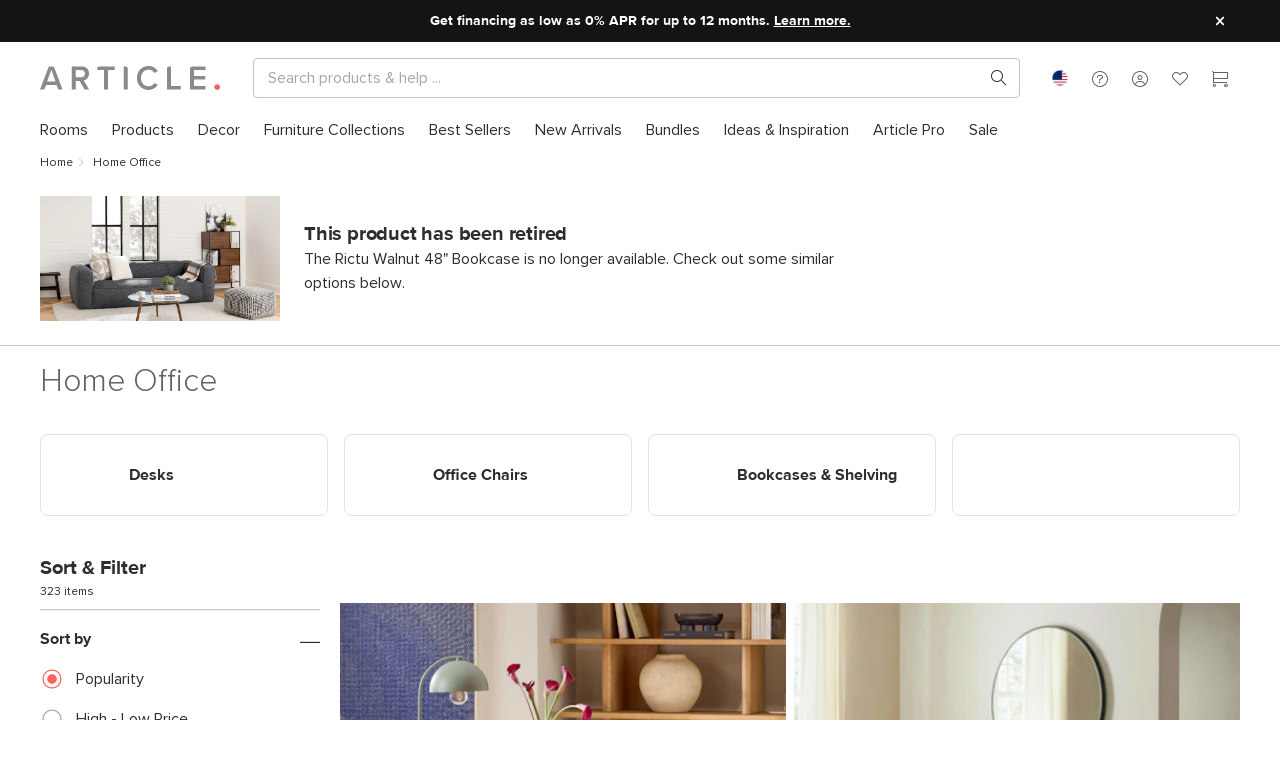

--- FILE ---
content_type: text/html; charset=utf-8
request_url: https://www.article.com/browse/223/home-office-furniture?productId=15087
body_size: 96918
content:
<!DOCTYPE html>
<html lang="en">
  <head>
  <script type="module" src="/assets/polyfills-modern.331d6a92.js"></script>
    <meta charset="UTF-8" />
    <link rel="icon" href="/favicon.ico" />
    <link rel="apple-touch-icon" sizes="57x57" href="[data-uri]" />
    <link rel="apple-touch-icon" sizes="60x60" href="[data-uri]" />
    <link rel="apple-touch-icon" sizes="72x72" href="[data-uri]" />
    <link rel="apple-touch-icon" sizes="76x76" href="[data-uri]" />
    <link rel="apple-touch-icon" sizes="114x114" href="[data-uri]" />
    <link rel="apple-touch-icon" sizes="120x120" href="[data-uri]" />
    <link rel="apple-touch-icon" sizes="144x144" href="/assets/apple-touch-icon-144x144.792733d6.png" />
    <link rel="apple-touch-icon" sizes="152x152" href="/assets/apple-touch-icon-152x152.4bf19d9b.png" />
    <link rel="apple-touch-icon" sizes="180x180" href="/assets/apple-touch-icon-180x180.79cad8d4.png" />
    <link rel="icon" type="image/png" sizes="16x16" href="[data-uri]" />
    <link rel="icon" type="image/png" sizes="32x32" href="[data-uri]" />
    <link rel="icon" type="image/png" sizes="96x96" href="/assets/favicon-96x96.946c80b8.png" />
    <link rel="icon" type="image/png" sizes="192x192" href="/assets/android-chrome-192x192.f3f3a16b.png" />
    <link rel="icon" type="image/png" sizes="194x194" href="/assets/favicon-194x194.7b7d8772.png" />
    <meta name="viewport" content="width=device-width, initial-scale=1.0" />
    <meta http-equiv="X-UA-Compatible" content="ie=edge" />
    <meta name="p:domain_verify" content="30d967355cc0cf014c314036cc621196" />
    <title>Contemporary, Mid Century & Modern Home Office Room Furniture | Article</title><link rel="canonical" href="https://www.article.com/browse/223/home-office-furniture"><script type="application/ld+json">{"@context":"http://schema.org","@type":"Organization","name":"Article","legalName":"Trade Mango","url":"www.article.com","logo":{},"foundingDate":"2011","founders":[{"@type":"Person","name":"Aamir Baig"},{"@type":"Person","name":"Andy Prochazka"},{"@type":"Person","name":"Sam Prochazka"},{"@type":"Person","name":"Fraser Hall"}],"address":{"@type":"PostalAddress","streetAddress":"1010 Raymur Avenue","addressLocality":"Vancouver","addressRegion":"BC","postalCode":"V6A 3T2","addressCountry":"Canada"},"contactPoint":{"@type":"ContactPoint","contactType":"customer support","telephone":"[+1-888-746-3455]","email":"service@article.com"},"sameAs":["https://www.instagram.com/article/","https://www.pinterest.ca/article/","https://www.facebook.com/article","https://twitter.com/articlemodern","https://www.youtube.com/c/articlemodern"]}</script><meta name="description" content="Shop mid century &amp; modern Home Office furniture to bring effortless style home with beautiful contemporary furniture. With Article, great style couldn&#39;t be easier!"><meta property="twitter:site" content="@articlemodern" vmid="twitter:site"><meta property="twitter:title" content="Contemporary, Mid Century &amp; Modern Home Office Room Furniture | Article" vmid="twitter:title"><meta property="twitter:description" content="Shop mid century &amp; modern Home Office furniture to bring effortless style home with beautiful contemporary furniture. With Article, great style couldn&#39;t be easier!" vmid="twitter:description"><meta property="og:type" content="website" vmid="og:type"><meta property="og:title" content="Contemporary, Mid Century &amp; Modern Home Office Room Furniture | Article" vmid="og:title"><meta property="og:description" content="Shop mid century &amp; modern Home Office furniture to bring effortless style home with beautiful contemporary furniture. With Article, great style couldn&#39;t be easier!" vmid="og:description"><meta property="og:url" content="https://www.article.com/browse/223/home-office-furniture" vmid="og:url"><script type="application/ld+json">{"@context":"https://schema.org","@type":"BreadcrumbList","itemListElement":[{"@type":"ListItem","position":1,"item":{"@id":"/","name":"Home","@type":"WebPage"}},{"@type":"ListItem","position":2,"item":{"@id":"/browse/223/home-office-furniture","name":"Home Office","@type":"WebPage"}}]}</script><meta name="head:count" content="11">
     <link rel="preload" href="/assets/ProximaNova-Semibold.255f3e64.woff" as="font" type="font/woff" crossorigin> <link rel="preload" href="/assets/ProximaNova-Regular.4e812c29.woff" as="font" type="font/woff" crossorigin> <link rel="preload" href="/assets/ProximaNova-Light.3ad91a1d.woff" as="font" type="font/woff" crossorigin> <link rel="preload" href="/assets/ProximaNova-Bold.a74661fa.woff" as="font" type="font/woff" crossorigin> <link rel="preload" href="/assets/ProximaNova-Black.bc68ab81.woff" as="font" type="font/woff" crossorigin> <link rel="preload" href="/assets/article-font.75d97d3f.woff" as="font" type="font/woff" crossorigin><link rel="modulepreload" crossorigin href="/assets/ContentfulBrowsePage-legacy.10e6a81c.js"><link rel="modulepreload" crossorigin href="/assets/ContentfulBrowsePage.7b4956c4.js"><link rel="stylesheet" href="/assets/ContentfulBrowsePage.cce22437.css"><link rel="modulepreload" crossorigin href="/assets/ContentfulRenderer-legacy.f9986489.js"><link rel="modulepreload" crossorigin href="/assets/ContentfulRenderer.0f5ac3bc.js"><link rel="stylesheet" href="/assets/ContentfulRenderer.05b9cf50.css"><link rel="modulepreload" crossorigin href="/assets/CartSnackbar-legacy.fde20de2.js"><link rel="modulepreload" crossorigin href="/assets/CartSnackbar.d322651d.js"><link rel="stylesheet" href="/assets/CartSnackbar.7932e678.css"><link rel="modulepreload" crossorigin href="/assets/Snackbar-legacy.22297210.js"><link rel="modulepreload" crossorigin href="/assets/Snackbar.14dd41ab.js"><link rel="modulepreload" crossorigin href="/assets/ContentPage-legacy.ed6bb855.js"><link rel="modulepreload" crossorigin href="/assets/ContentPage.4520cebf.js"><link rel="modulepreload" crossorigin href="/assets/Breadcrumb-legacy.037b3a23.js"><link rel="modulepreload" crossorigin href="/assets/Breadcrumb.82adcdda.js"><link rel="stylesheet" href="/assets/Breadcrumb.8fb67406.css"><link rel="modulepreload" crossorigin href="/assets/ContentfulRichText-legacy.8d769dc7.js"><link rel="modulepreload" crossorigin href="/assets/ContentfulRichText.d8045841.js"><link rel="stylesheet" href="/assets/ContentfulRichText.c4d64e84.css"><link rel="modulepreload" crossorigin href="/assets/ContentfulFrame-legacy.b4104549.js"><link rel="modulepreload" crossorigin href="/assets/ContentfulFrame.385959df.js"><link rel="stylesheet" href="/assets/ContentfulFrame.bec044a8.css"><link rel="modulepreload" crossorigin href="/assets/ContentfulProductGrid-legacy.cc1a9643.js"><link rel="modulepreload" crossorigin href="/assets/ContentfulProductGrid.b4976f14.js"><link rel="modulepreload" crossorigin href="/assets/ContentfulSection-legacy.151d8e9f.js"><link rel="modulepreload" crossorigin href="/assets/ContentfulSection.69b89b8c.js"><link rel="stylesheet" href="/assets/ContentfulSection.193b379d.css"><link rel="modulepreload" crossorigin href="/assets/Ugc-legacy.69ed46c7.js"><link rel="modulepreload" crossorigin href="/assets/Ugc.becfa2fe.js"><link rel="stylesheet" href="/assets/Ugc.cec5b3a5.css"><link rel="modulepreload" crossorigin href="/assets/ProductGrid-legacy.8304db60.js"><link rel="modulepreload" crossorigin href="/assets/ProductGrid.fb7a3944.js"><link rel="stylesheet" href="/assets/ProductGrid.94a5b2a8.css"><link rel="modulepreload" crossorigin href="/assets/AlbumUGC-legacy.aa4ca101.js"><link rel="modulepreload" crossorigin href="/assets/AlbumUGC.28698c08.js"><link rel="modulepreload" crossorigin href="/assets/Divider-legacy.ba66d172.js"><link rel="modulepreload" crossorigin href="/assets/Divider.234cf304.js"><link rel="modulepreload" crossorigin href="/assets/ContentfulResponsiveAsset-legacy.37456ab9.js"><link rel="modulepreload" crossorigin href="/assets/ContentfulResponsiveAsset.7e516bdc.js"><link rel="stylesheet" href="/assets/ContentfulResponsiveAsset.8a1182b5.css"><link rel="modulepreload" crossorigin href="/assets/ContentfulSpacer-legacy.646b0298.js"><link rel="modulepreload" crossorigin href="/assets/ContentfulSpacer.9afafa82.js"><link rel="stylesheet" href="/assets/ContentfulSpacer.d6efd37f.css"><link rel="modulepreload" crossorigin href="/assets/ContentfulAsset-legacy.f7ee8640.js"><link rel="modulepreload" crossorigin href="/assets/ContentfulAsset.28b82b55.js"><link rel="stylesheet" href="/assets/ContentfulAsset.f69fed26.css"><link rel="modulepreload" crossorigin href="/assets/Button-legacy.5b31b31b.js"><link rel="modulepreload" crossorigin href="/assets/Button.62f7f51f.js"><link rel="stylesheet" href="/assets/Button.54e30ed1.css"><link rel="modulepreload" crossorigin href="/assets/FilterGroup-legacy.d1c7bd36.js"><link rel="modulepreload" crossorigin href="/assets/FilterGroup.7fd17e2f.js"><link rel="stylesheet" href="/assets/FilterGroup.ab8353b3.css"><link rel="modulepreload" crossorigin href="/assets/RadioOption-legacy.ea416ca2.js"><link rel="modulepreload" crossorigin href="/assets/RadioOption.ed27f889.js"><link rel="stylesheet" href="/assets/RadioOption.eef2a864.css"><link rel="modulepreload" crossorigin href="/assets/BrowseProduct-legacy.30ce2ec2.js"><link rel="modulepreload" crossorigin href="/assets/BrowseProduct.5bd1e297.js"><link rel="stylesheet" href="/assets/BrowseProduct.779fdcf0.css"><link rel="modulepreload" crossorigin href="/assets/Product-legacy.5250a07a.js"><link rel="modulepreload" crossorigin href="/assets/Product.36e5401e.js"><link rel="stylesheet" href="/assets/Product.f9138f15.css"><link rel="modulepreload" crossorigin href="/assets/BundleProduct-legacy.6b919072.js"><link rel="modulepreload" crossorigin href="/assets/BundleProduct.427426e3.js"><link rel="stylesheet" href="/assets/BundleProduct.126cb980.css"><link rel="modulepreload" crossorigin href="/assets/ProductBadge-legacy.c8f1c3d5.js"><link rel="modulepreload" crossorigin href="/assets/ProductBadge.b7799dad.js">
    <link rel='preload' as='font' crossorigin='anonymous' href='/assets/ProximaNova-Semibold.255f3e64.woff' /><link rel='preload' as='font' crossorigin='anonymous' href='/assets/ProximaNova-Regular.4e812c29.woff' /><link rel='preload' as='font' crossorigin='anonymous' href='/assets/ProximaNova-Light.3ad91a1d.woff' /><link rel='preload' as='font' crossorigin='anonymous' href='/assets/ProximaNova-Bold.a74661fa.woff' /><link rel='preload' as='font' crossorigin='anonymous' href='/assets/ProximaNova-Black.bc68ab81.woff' /><link rel='preload' as='font' crossorigin='anonymous' href='/assets/article-font.75d97d3f.woff' /><link rel='preload' as='style' href='/assets/index.49e8f924.css' />
    <link rel="preconnect" href="https://www.article.com/graphql" crossorigin="anonymous" />
    <link rel="preconnect" href="https://www.googletagmanager.com" crossorigin="anonymous" />
    <link rel="preconnect" href="https://www.google-analytics.com" crossorigin="anonymous" />
    <link rel="preconnect" href="https://m.stripe.com" crossorigin="anonymous" />
    <link rel="preconnect" href="https://www.facebook.com" crossorigin="anonymous" />
    <link rel="preconnect" href="https://connect.facebook.net" crossorigin="anonymous" />
    <script>
      window.__ARTICLE_ENV__ = {"DEPLOYMENT_ENV":"prod","DEPLOYMENT_VER":"latest","VITE_ENVIRONMENT_NAME":"prod","VITE_STOREFRONT_BASE_URL":"https://www.article.com","VITE_APOLLO_CLIENT_ENDPOINT":"https://www.article.com/graphql","VITE_GTM_APP_KEY":"GTM-NCQZMC","VITE_GTM_APP_AUTH":"Zgjg4MLIrqr1-Pfn8xl9dw","VITE_GTM_APP_PREVIEW":"env-3","VITE_CHRONICLE_ENDPOINT":"https://chronicler.article.com/write","VITE_STRIPE_CANADA_API_KEY":"pk_live_wnSzJBXJKFrprzLW2C7N2Sxe","VITE_STRIPE_US_API_KEY":"pk_live_3eGt7h5iRYtudFyknyvKI6ZP","VITE_PAYPAL_CLIENT_ID":"AW7YOCplvFrUY5OxXDdtkA8Ud0pm-OV7iN920kVOjdSjWFMEbk487boQVWlx7A0TDGzvETw3m39p4bW2","VITE_PAYBRIGHT_AUTHORIZATION_URL":"https://app.paybright.com/CheckOut/ApplicationForm.aspx","VITE_KRAKEN_MEDIA_API":"https://media.kraken.article.com/api","VITE_TALKDESK_V2_PUBLIC_TOUCHPOINT_ID":"960c7fbb96c34db0ae81b6afd317dc15","VITE_TALKDESK_V2_AUTHENTICATED_TOUCHPOINT_ID":"32e389322e7f47f6aa0f5d533b6478b3","VITE_TALKDESK_V2_PRODUCT_PUBLIC_TOUCHPOINT_ID":"67c422b0d6f7472c9f0e8a2c5f69d470","VITE_TALKDESK_V2_PRODUCT_AUTHENTICATED_TOUCHPOINT_ID":"26bbe81ec72846aca2a2e6a5b5ad3de9","VITE_TALKDESK_V2_REVIEW_PUBLIC_TOUCHPOINT_ID":"13a025bf9f0f4f0f9fbfe78c3168f93e","VITE_TALKDESK_V2_REVIEW_AUTHENTICATED_TOUCHPOINT_ID":"13a025bf9f0f4f0f9fbfe78c3168f93e","VITE_AFFIRM_PUBLIC_KEY":"FE440G9JQTJUPHG6","VITE_AFFIRM_URL":"https://cdn1.affirm.com/js/v2/affirm.js","VITE_PAYBRIGHT_PUBLIC_KEY":"P8zHZNQ1GR47yc8XhW2FXVTTgCnbZ7rDYMgIdskH62kNk2T8UG","VITE_PAYBRIGHT_URL":"https://app.paybright.com/api/api_IframeBased.aspx","VITE_PAYBRIGHT_MODAL_URL":"https://app.paybright.com/Payments/PreApproval/Preapproval_v2.aspx","VITE_RECAPTCHA_SITE_KEY":"6Lf_s8cpAAAAAJc7yy33g7L1t4LxNSHVfkfdSquq","VITE_CREDITKEY_URL":"https://unpkg.com/@credit-key/creditkey-js@1.2.9/umd/creditkey-js.js","VITE_CREDITKEY_PUBLIC_KEY":"article_00d37a8f65024ae8bc4b49f3de87c450","VITE_CDN_IMAGES_BASE_URL":"https://cdn-images.article.com","VITE_STRIPE_CREDITKEY_US_ID":"cpmt_1SNGotEhWGymrhjGi2dzrqDe","VITE_STRIPE_CREDITKEY_CA_ID":"","VITE_STRIPE_AFFIRM_US_ID":"cpmt_1SNGoAEhWGymrhjGyB2Zovgz","VITE_STRIPE_AFFIRM_CA_ID":"cpmt_1SNGqJH1KHPZelP4IwjDZWWF","VITE_STRIPE_PAYPAL_US_ID":"cpmt_1SNGn5EhWGymrhjGzudEtSF5","VITE_STRIPE_PAYPAL_CA_ID":"cpmt_1SNGppH1KHPZelP4iAIk6GAR"};
    </script>
    <script type="text/javascript" src="//script.crazyegg.com/pages/scripts/0130/4686.js" async="async"></script>
    <script type="module" crossorigin src="/assets/index.be60e696.js"></script>
    <link rel="modulepreload" href="/assets/vendor.811116f5.js">
    <style type="text/css">
@font-face{font-family:"proxima_nova_semibold";src:url(/assets/ProximaNova-Semibold.255f3e64.woff) format("woff"),url(/assets/ProximaNova-Semibold.a16a3653.ttf) format("truetype");font-weight:normal;font-style:normal;font-display:swap}@font-face{font-family:"proxima_nova_regular";src:url(/assets/ProximaNova-Regular.4e812c29.woff) format("woff"),url(/assets/ProximaNova-Regular.1ad4d9f0.ttf) format("truetype");font-weight:normal;font-style:normal;font-display:swap}@font-face{font-family:"proxima_nova_light";src:url(/assets/ProximaNova-Light.3ad91a1d.woff) format("woff"),url(/assets/ProximaNova-Light.ea17f59c.ttf) format("truetype");font-weight:normal;font-style:normal;font-display:swap}@font-face{font-family:"proxima_nova_bold";src:url(/assets/ProximaNova-Bold.a74661fa.woff) format("woff"),url(/assets/ProximaNova-Bold.427df886.ttf) format("truetype");font-weight:normal;font-style:normal;font-display:swap}@font-face{font-family:"proxima_nova_black";src:url(/assets/ProximaNova-Black.bc68ab81.woff) format("woff"),url(/assets/ProximaNova-Black.97f0d41e.ttf) format("truetype");font-weight:normal;font-style:normal;font-display:swap}@font-face{font-family:"article-font";src:url(/assets/article-font.75d97d3f.woff) format("woff"),url(/assets/article-font.d992950f.ttf) format("truetype");font-weight:normal;font-style:normal;font-display:swap}[class^=af-],[class*=" af-"]{font-family:"article-font"!important;speak:none;font-style:normal;font-weight:normal;font-variant:normal;text-transform:none;-webkit-font-smoothing:antialiased;-moz-osx-font-smoothing:grayscale}.mw-adjusted-align-left{--mw-align: left;--mw-align-flex: start;text-align:left}.mw-adjusted-align-left>h1:not([class^="pxl-h"]),.mw-adjusted-align-left>h2:not([class^="pxl-h"]),.mw-adjusted-align-left>p:not([class^="pxl-h"]),.mw-adjusted-align-left>.paragraph:not([class^="pxl-h"]),.mw-adjusted-align-left>.align:not([class^="pxl-h"]){margin-right:auto}.mw-adjusted-align-center{--mw-align: center;--mw-align-flex: center;text-align:center}.mw-adjusted-align-center>h1:not([class^="pxl-h"]),.mw-adjusted-align-center>h2:not([class^="pxl-h"]),.mw-adjusted-align-center>p:not([class^="pxl-h"]),.mw-adjusted-align-center>.paragraph:not([class^="pxl-h"]),.mw-adjusted-align-center>.align:not([class^="pxl-h"]){margin-right:auto;margin-left:auto}.mw-adjusted-align-right{--mw-align: right;--mw-align-flex: end;text-align:right}.mw-adjusted-align-right>h1:not([class^="pxl-h"]),.mw-adjusted-align-right>h2:not([class^="pxl-h"]),.mw-adjusted-align-right>p:not([class^="pxl-h"]),.mw-adjusted-align-right>.paragraph:not([class^="pxl-h"]),.mw-adjusted-align-right>.align:not([class^="pxl-h"]){margin-left:auto}.af{position:relative}.af-checkmark:before{content:"\e926"}.af-youtube:before{content:"\e925"}.af-max:before{content:"\e914"}.af-dots-menu:before{content:"\e924"}.af-heart-full:before{content:"\e911"}.af-heart:before{content:"\e913"}.af-account:before{content:"\e909"}.af-about:before{content:"\e999"}.af-call:before{content:"\e998"}.af-chat:before{content:"\e997"}.af-faq:before{content:"\e996"}.af-mail:before{content:"\e995"}.af-star:before{content:"\e923"}.af-leftarrow:before{content:"\e922"}.af-cc-amex:before{content:"\e91d"}.af-cc-dinerclub:before{content:"\e91e"}.af-cc-discover:before{content:"\e91f"}.af-cc-mastercard:before{content:"\e920"}.af-cc-visa:before{content:"\e921"}.af-facebook:before{content:"\e919"}.af-pinterest:before{content:"\e91b"}.af-twitter:before{content:"\e91c"}.af-share2:before{content:"\e916"}.af-rightarrow:before{content:"\e917"}.af-garbage:before{content:"\e918"}.af-cart:before{content:"\e901"}.af-chevron-down:before{content:"\e902"}.af-chevron-left:before{content:"\e903"}.af-chevron-right:before{content:"\e904"}.af-chevron-up:before{content:"\e905"}.af-close:before{content:"\e906"}.af-delivery:before{content:"\e907"}.af-directions:before{content:"\e908"}.af-menu:before{content:"\e90a"}.af-minus:before{content:"\e90b"}.af-plus:before{content:"\e90c"}.af-share:before{content:"\e90e"}.af-signin:before{content:"\e90f"}.af-photo:before{content:"\e910"}.af-about-small:before{content:"\e912"}.af-search:before{content:"\e915"}.af-circle:before{content:"\e900"}.af-instagram:before{content:"\e91a"}.af-star-outlined:before{content:"\e92c"}.af-call-small:before{content:"\e90d"}.af-chat-small:before{content:"\e927"}.af-help:before{content:"\e928"}table{border-collapse:collapse}.table-responsive{width:100%;margin-bottom:15px;overflow-y:hidden;-ms-overflow-style:-ms-autohiding-scrollbar}.table-responsive .table{margin-bottom:0}img.table-image{padding:7px}@media (max-width: calc(768px - 1px)){.table-responsive-stackable table{border-collapse:separate}.table-responsive-stackable table,.table-responsive-stackable table thead,.table-responsive-stackable table tbody,.table-responsive-stackable table thead tr,.table-responsive-stackable table tbody tr,.table-responsive-stackable table thead tr th,.table-responsive-stackable table tbody tr td{display:block}.table-responsive-stackable table thead tr{position:absolute;top:-9999px;left:-9999px}.table-responsive-stackable table tbody tr{border:1px solid #ccc}.table-responsive-stackable table tbody tr td{border:none;border-bottom:1px solid #eee;position:relative;padding-left:40%;white-space:normal;text-align:left}.table-responsive-stackable table tbody tr td:before{position:absolute;top:6px;left:6px;width:45%;padding-right:10px;white-space:nowrap;text-align:left;font-family:var(--font-bold);font-weight:400}.table-responsive-stackable table tbody tr td:before{content:attr(data-title)}}.table{background:transparent;border:none;border-spacing:0;width:100%;margin:0;padding:0;border-spacing:0px}.table tr th,.table thead tr th,.table tfoot tr th,.table thead tr td,.table tfoot tr td{text-align:left;font-family:var(--font-semibold);white-space:nowrap;padding-right:10px;padding-left:10px}.table td,.table th{padding:6px 10px}.table thead tr th a,.table thead tr th a,.table tbody tr th a,.table tfoot tr th a,.table tr td a,.table thead tr td a,.table tbody tr td a,.table tfoot tr td a{display:block;white-space:nowrap}.table thead tr th a img,.table thead tr th a img,.table tbody tr th a img,.table tfoot tr th a img,.table tr td a img,.table thead tr td a img,.table tbody tr td a img,.table tfoot tr td a img{vertical-align:middle}tr.table-row-bordered{border-bottom:1px solid var(--border-color)}.table-hover tr:hover td{background-color:var(--grey-ultra-light)}.table-bordered{border:1px solid var(--border-color)}.table-bordered tr th,.table-bordered thead tr,.table-bordered thead tr{border-bottom:1px solid var(--border-color);background-color:var(--background-color)}.table-bordered tr,.table-bordered tbody tr,.table-bordered tbody tr{border-bottom:1px solid var(--border-color)}.table-bordered tr:last-child,.table-bordered tbody tr:last-child,.table-bordered tbody tr:last-child{border-bottom:0px}.table-aligned thead tr th,.table-aligned tfoot tr th,.table-aligned tbody tr th,.table-aligned thead tr th{text-align:left;white-space:nowrap}.table-aligned thead tr th,.table-aligned thead tr th,.table-aligned tbody tr th,.table-aligned tfoot tr th,.table-aligned tr td,.table-aligned thead tr td,.table-aligned tbody tr td,.table-aligned tfoot tr td{padding:5px;vertical-align:top}td.align-left,th.align-left,tbody tr td.align-left,thead tr th.align-left{text-align:left}td.align-right,th.align-right,tbody tr td.align-right,thead tr th.align-right{text-align:right}td.align-center,th.align-center,tbody tr td.align-center,thead tr th.align-center{text-align:center}.table-order thead tr th,.table-order thead tr th,.table-order tbody tr th,.table-order tfoot tr th,.table-order tr td,.table-order thead tr td,.table-order tbody tr td,.table-order tfoot tr td{min-height:46px;line-height:46px}.table-order thead tr :nth-child(1){width:15%}.table-order thead tr :nth-child(2){width:10%}.table-order thead tr :nth-child(3){width:25%}.table-order thead tr :nth-child(4){width:25%}.table-order thead tr :nth-child(5){width:25%}.flex-grid{display:flex;flex-wrap:wrap}.flex-grid [class*=flex-col-]{box-sizing:border-box;flex-basis:100%}.flex-grid.no-gutter [class*=flex-col-]{padding:0}@media (min-width: 320px){.flex-grid .flex-col-1-xs{flex:0 0 calc(100% / 12 * 1);max-width:calc(100% / 12 * 1)}.flex-grid .flex-col-2-xs{flex:0 0 calc(100% / 12 * 2);max-width:calc(100% / 12 * 2)}.flex-grid .flex-col-3-xs{flex:0 0 calc(100% / 12 * 3);max-width:calc(100% / 12 * 3)}.flex-grid .flex-col-4-xs{flex:0 0 calc(100% / 12 * 4);max-width:calc(100% / 12 * 4)}.flex-grid .flex-col-5-xs{flex:0 0 calc(100% / 12 * 5);max-width:calc(100% / 12 * 5)}.flex-grid .flex-col-6-xs{flex:0 0 calc(100% / 12 * 6);max-width:calc(100% / 12 * 6)}.flex-grid .flex-col-7-xs{flex:0 0 calc(100% / 12 * 7);max-width:calc(100% / 12 * 7)}.flex-grid .flex-col-8-xs{flex:0 0 calc(100% / 12 * 8);max-width:calc(100% / 12 * 8)}.flex-grid .flex-col-9-xs{flex:0 0 calc(100% / 12 * 9);max-width:calc(100% / 12 * 9)}.flex-grid .flex-col-10-xs{flex:0 0 calc(100% / 12 * 10);max-width:calc(100% / 12 * 10)}.flex-grid .flex-col-11-xs{flex:0 0 calc(100% / 12 * 11);max-width:calc(100% / 12 * 11)}.flex-grid .flex-col-12-xs{flex:0 0 calc(100% / 12 * 12);max-width:calc(100% / 12 * 12)}}@media (min-width: 425px){.flex-grid .flex-col-1-sm{flex:0 0 calc(100% / 12 * 1);max-width:calc(100% / 12 * 1)}.flex-grid .flex-col-2-sm{flex:0 0 calc(100% / 12 * 2);max-width:calc(100% / 12 * 2)}.flex-grid .flex-col-3-sm{flex:0 0 calc(100% / 12 * 3);max-width:calc(100% / 12 * 3)}.flex-grid .flex-col-4-sm{flex:0 0 calc(100% / 12 * 4);max-width:calc(100% / 12 * 4)}.flex-grid .flex-col-5-sm{flex:0 0 calc(100% / 12 * 5);max-width:calc(100% / 12 * 5)}.flex-grid .flex-col-6-sm{flex:0 0 calc(100% / 12 * 6);max-width:calc(100% / 12 * 6)}.flex-grid .flex-col-7-sm{flex:0 0 calc(100% / 12 * 7);max-width:calc(100% / 12 * 7)}.flex-grid .flex-col-8-sm{flex:0 0 calc(100% / 12 * 8);max-width:calc(100% / 12 * 8)}.flex-grid .flex-col-9-sm{flex:0 0 calc(100% / 12 * 9);max-width:calc(100% / 12 * 9)}.flex-grid .flex-col-10-sm{flex:0 0 calc(100% / 12 * 10);max-width:calc(100% / 12 * 10)}.flex-grid .flex-col-11-sm{flex:0 0 calc(100% / 12 * 11);max-width:calc(100% / 12 * 11)}.flex-grid .flex-col-12-sm{flex:0 0 calc(100% / 12 * 12);max-width:calc(100% / 12 * 12)}}@media (min-width: 768px){.flex-grid .flex-col-1-md{flex:0 0 calc(100% / 12 * 1);max-width:calc(100% / 12 * 1)}.flex-grid .flex-col-2-md{flex:0 0 calc(100% / 12 * 2);max-width:calc(100% / 12 * 2)}.flex-grid .flex-col-3-md{flex:0 0 calc(100% / 12 * 3);max-width:calc(100% / 12 * 3)}.flex-grid .flex-col-4-md{flex:0 0 calc(100% / 12 * 4);max-width:calc(100% / 12 * 4)}.flex-grid .flex-col-5-md{flex:0 0 calc(100% / 12 * 5);max-width:calc(100% / 12 * 5)}.flex-grid .flex-col-6-md{flex:0 0 calc(100% / 12 * 6);max-width:calc(100% / 12 * 6)}.flex-grid .flex-col-7-md{flex:0 0 calc(100% / 12 * 7);max-width:calc(100% / 12 * 7)}.flex-grid .flex-col-8-md{flex:0 0 calc(100% / 12 * 8);max-width:calc(100% / 12 * 8)}.flex-grid .flex-col-9-md{flex:0 0 calc(100% / 12 * 9);max-width:calc(100% / 12 * 9)}.flex-grid .flex-col-10-md{flex:0 0 calc(100% / 12 * 10);max-width:calc(100% / 12 * 10)}.flex-grid .flex-col-11-md{flex:0 0 calc(100% / 12 * 11);max-width:calc(100% / 12 * 11)}.flex-grid .flex-col-12-md{flex:0 0 calc(100% / 12 * 12);max-width:calc(100% / 12 * 12)}}@media (min-width: 970px){.flex-grid .flex-col-1-lg{flex:0 0 calc(100% / 12 * 1);max-width:calc(100% / 12 * 1)}.flex-grid .flex-col-2-lg{flex:0 0 calc(100% / 12 * 2);max-width:calc(100% / 12 * 2)}.flex-grid .flex-col-3-lg{flex:0 0 calc(100% / 12 * 3);max-width:calc(100% / 12 * 3)}.flex-grid .flex-col-4-lg{flex:0 0 calc(100% / 12 * 4);max-width:calc(100% / 12 * 4)}.flex-grid .flex-col-5-lg{flex:0 0 calc(100% / 12 * 5);max-width:calc(100% / 12 * 5)}.flex-grid .flex-col-6-lg{flex:0 0 calc(100% / 12 * 6);max-width:calc(100% / 12 * 6)}.flex-grid .flex-col-7-lg{flex:0 0 calc(100% / 12 * 7);max-width:calc(100% / 12 * 7)}.flex-grid .flex-col-8-lg{flex:0 0 calc(100% / 12 * 8);max-width:calc(100% / 12 * 8)}.flex-grid .flex-col-9-lg{flex:0 0 calc(100% / 12 * 9);max-width:calc(100% / 12 * 9)}.flex-grid .flex-col-10-lg{flex:0 0 calc(100% / 12 * 10);max-width:calc(100% / 12 * 10)}.flex-grid .flex-col-11-lg{flex:0 0 calc(100% / 12 * 11);max-width:calc(100% / 12 * 11)}.flex-grid .flex-col-12-lg{flex:0 0 calc(100% / 12 * 12);max-width:calc(100% / 12 * 12)}}@media (min-width: 1367px){.flex-grid .flex-col-1-xl{flex:0 0 calc(100% / 12 * 1);max-width:calc(100% / 12 * 1)}.flex-grid .flex-col-2-xl{flex:0 0 calc(100% / 12 * 2);max-width:calc(100% / 12 * 2)}.flex-grid .flex-col-3-xl{flex:0 0 calc(100% / 12 * 3);max-width:calc(100% / 12 * 3)}.flex-grid .flex-col-4-xl{flex:0 0 calc(100% / 12 * 4);max-width:calc(100% / 12 * 4)}.flex-grid .flex-col-5-xl{flex:0 0 calc(100% / 12 * 5);max-width:calc(100% / 12 * 5)}.flex-grid .flex-col-6-xl{flex:0 0 calc(100% / 12 * 6);max-width:calc(100% / 12 * 6)}.flex-grid .flex-col-7-xl{flex:0 0 calc(100% / 12 * 7);max-width:calc(100% / 12 * 7)}.flex-grid .flex-col-8-xl{flex:0 0 calc(100% / 12 * 8);max-width:calc(100% / 12 * 8)}.flex-grid .flex-col-9-xl{flex:0 0 calc(100% / 12 * 9);max-width:calc(100% / 12 * 9)}.flex-grid .flex-col-10-xl{flex:0 0 calc(100% / 12 * 10);max-width:calc(100% / 12 * 10)}.flex-grid .flex-col-11-xl{flex:0 0 calc(100% / 12 * 11);max-width:calc(100% / 12 * 11)}.flex-grid .flex-col-12-xl{flex:0 0 calc(100% / 12 * 12);max-width:calc(100% / 12 * 12)}}@media (min-width: 1600px){.flex-grid .flex-col-1-xxl{flex:0 0 calc(100% / 12 * 1);max-width:calc(100% / 12 * 1)}.flex-grid .flex-col-2-xxl{flex:0 0 calc(100% / 12 * 2);max-width:calc(100% / 12 * 2)}.flex-grid .flex-col-3-xxl{flex:0 0 calc(100% / 12 * 3);max-width:calc(100% / 12 * 3)}.flex-grid .flex-col-4-xxl{flex:0 0 calc(100% / 12 * 4);max-width:calc(100% / 12 * 4)}.flex-grid .flex-col-5-xxl{flex:0 0 calc(100% / 12 * 5);max-width:calc(100% / 12 * 5)}.flex-grid .flex-col-6-xxl{flex:0 0 calc(100% / 12 * 6);max-width:calc(100% / 12 * 6)}.flex-grid .flex-col-7-xxl{flex:0 0 calc(100% / 12 * 7);max-width:calc(100% / 12 * 7)}.flex-grid .flex-col-8-xxl{flex:0 0 calc(100% / 12 * 8);max-width:calc(100% / 12 * 8)}.flex-grid .flex-col-9-xxl{flex:0 0 calc(100% / 12 * 9);max-width:calc(100% / 12 * 9)}.flex-grid .flex-col-10-xxl{flex:0 0 calc(100% / 12 * 10);max-width:calc(100% / 12 * 10)}.flex-grid .flex-col-11-xxl{flex:0 0 calc(100% / 12 * 11);max-width:calc(100% / 12 * 11)}.flex-grid .flex-col-12-xxl{flex:0 0 calc(100% / 12 * 12);max-width:calc(100% / 12 * 12)}}.p-layout{padding:20px;box-shadow:2px 2px 20px #0000001a;transition:box-shadow .1s ease-out}.p-layout:hover{box-shadow:8px 4px 20px #0003}html{width:100%;height:100%;-ms-text-size-adjust:100%;-webkit-text-size-adjust:100%;margin:0;padding:0;border:0}body{width:100%;height:100%;margin:0;padding:0;font:16px/1 sans-serif;-moz-osx-font-smoothing:grayscale;-webkit-font-smoothing:antialiased;color:var(--font-color);font-family:var(--font-regular);font-weight:400;font-size:var(--font-size);line-height:var(--line-height);display:flex;flex-direction:column;flex:1 0 auto;box-sizing:border-box}.bold{font-family:var(--font-bold);font-weight:400}p:not([class^="pxl-p"]){margin:0 0 calc(var(--line-height) / 2) 0;padding:0}p:not([class^="pxl-p"]).bold{font-family:var(--font-bold);font-weight:400}p:not([class^="pxl-p"]).light{font-family:var(--font-light)}p:not([class^="pxl-p"]).text{max-width:920px}p:not([class^="pxl-p"]).secondary{font-family:var(--font-regular);font-weight:400}p:not([class^="pxl-p"]).caption{font-size:var(--font-size-12)}p:not([class^="pxl-p"]).uppercase{text-transform:uppercase;letter-spacing:var(--uppercase-letter-spacing)}p:not([class^="pxl-p"]).margin-top{margin-top:30px}div.error,div.warning,span:not([class^="pxl-span"]).error,span:not([class^="pxl-span"]).warning{color:var(--error-color)}div.success,span:not([class^="pxl-span"]).success{color:var(--success-color)}div.accent,span:not([class^="pxl-span"]).accent{color:var(--accent-color)}div.margin,span:not([class^="pxl-span"]).margin{margin-top:10px;margin-right:30px}div .spacer,span:not([class^="pxl-span"]) .spacer{padding-right:10px;padding-left:10px}div.light,span:not([class^="pxl-span"]).light{font-family:var(--font-light)}div.bold,span:not([class^="pxl-span"]).bold{font-family:var(--font-bold);font-weight:400}div.semibold,span:not([class^="pxl-span"]).semibold{font-family:var(--font-semibold)}div.uppercase,span:not([class^="pxl-span"]).uppercase{text-transform:uppercase;letter-spacing:var(--uppercase-letter-spacing)}div.secondary,span:not([class^="pxl-span"]).secondary{color:var(--grey-medium)}div.caption,span:not([class^="pxl-span"]).caption{font-size:var(--font-size-12)}blockquote:not([class^="pxl-blockquote"]){border-left:2px solid var(--border-color);color:var(--grey-medium);margin:var(--line-height) 0;padding-left:var(--space-3)}cite:not([class^="pxl-cite"]){color:var(--grey-medium);font-style:italic}cite:not([class^="pxl-cite"]):before{content:"\2014\a0"}ul{margin:0;padding:0;border:0;list-style-type:none}ul.text{margin-top:16px;margin-left:20px}ul.list{margin-bottom:20px}ul.list ul{margin-bottom:0}ul.list li{margin-left:20px;display:list-item}ul.list.bullet{list-style-type:disc}li{display:block}img{display:block;max-width:100%;height:auto;border:0;padding:0;margin:0}hr,.hr{border-bottom:1px solid var(--border-color);border-left:none;border-right:none;border-top:none;margin:0}hr.muted,.hr.muted{border-bottom:1px solid var(--background-color)}hr.margin,.hr.margin{margin:30px 0}hr.top-margin,.hr.top-margin{margin:30px 0 0}hr.bottom-margin,.hr.bottom-margin{margin:0 0 30px}hr.medium-top-margin,.hr.medium-top-margin{margin-top:20px}hr.medium-bottom-margin,.hr.medium-bottom-margin{margin-bottom:20px}hr.small-top-margin,.hr.small-top-margin{margin-top:10px}hr.small-bottom-margin,.hr.small-bottom-margin{margin-bottom:10px}label:not([class^="pxl-label"]),.label{overflow:hidden}label:not([class^="pxl-label"]).light,.label.light{font-family:var(--font-light)}label:not([class^="pxl-label"]).bold,.label.bold{font-family:var(--font-bold);font-weight:400}form .field{margin-bottom:var(--space-4)}form .field>label:not(.checkbox):not(.radio-button){color:var(--font-color);font-size:var(--font-size-14);line-height:var(--line-height-14);font-family:var(--font-bold);font-weight:400}.clear{float:none;clear:both}.page{display:flex;flex-direction:column}.page>div{flex-shrink:0}.content{width:100%}.content-container{flex:1 0 auto;-ms-flex:1 0 auto;-webkit-flex:1 0 auto}@-moz-document url-prefix(){.content-container{flex:1}}.container,.product-page-container,.information-container{position:relative;width:100%;box-sizing:border-box;padding-left:20px;padding-right:20px;max-width:1000px;margin-left:auto;margin-right:auto}@media (min-width: 768px){.container,.product-page-container,.information-container{padding-left:24px;padding-right:24px}}@media (min-width: 1200px){.container,.product-page-container,.information-container{padding-left:40px;padding-right:40px}}@media (min-width: 1800px){.container,.product-page-container,.information-container{padding-left:80px;padding-right:80px}}@media (min-width: 970px){.container,.product-page-container,.information-container{max-width:1400px;margin-left:auto;margin-right:auto}}@media (min-width: 1400px){.container,.product-page-container,.information-container{max-width:1600px;margin-left:auto;margin-right:auto}}@media (min-width: 1600px){.container,.product-page-container,.information-container{max-width:2560px;margin-left:auto;margin-right:auto}}.container.padded,.product-page-container.padded,.information-container.padded{margin-bottom:20px;margin-top:20px}.container.restricted,.product-page-container.restricted,.information-container.restricted{max-width:600px}.container.nested-content,.product-page-container.nested-content,.information-container.nested-content{position:relative;overflow:hidden;max-width:970px;margin-left:auto;margin-right:auto}@media (min-width: 1367px){.container.nested-content,.product-page-container.nested-content,.information-container.nested-content{padding-left:0;padding-right:0;max-width:1060px;margin-left:auto;margin-right:auto}}@media (min-width: 1600px){.container.nested-content,.product-page-container.nested-content,.information-container.nested-content{max-width:1260px;margin-left:auto;margin-right:auto}}@media (max-width: calc(1367px - 1px)px){.container.nested-content,.product-page-container.nested-content,.information-container.nested-content{max-width:970px;margin-left:auto;margin-right:auto}}.container.unpadded,.product-page-container.unpadded,.information-container.unpadded{padding-right:0;padding-left:0}.carousel{overflow:visible;overflow-y:hidden}.carousel #sliderRoot{overflow:visible!important}.carousel .swiper-container{overflow:hidden}.information-content{position:relative;width:100%;max-width:100%;margin-left:auto;margin-right:auto}.top-spacer,.bottom-spacer{overflow:hidden;max-width:2560px;margin-left:auto;margin-right:auto}.top-spacer{padding-top:40px}@media (max-width: calc(768px - 1px)px){.top-spacer{padding-top:20px}}.bottom-spacer{padding-bottom:40px}@media (max-width: calc(768px - 1px)px){.bottom-spacer{padding-bottom:20px}}.clipper{width:auto;overflow:hidden;max-width:2560px;margin-left:auto;margin-right:auto}.mx-centered{padding:0 20px;width:calc(100% - 40px);margin-left:auto;margin-right:auto}.information-container{margin-bottom:var(--space-10)}.restricted{max-width:600px}.restricted.restricted-thin{max-width:400px}.restricted.restricted-wide{max-width:800px}.restricted.centered{margin-left:auto;margin-right:auto}::-moz-focus-inner{padding:0;border:0}:focus{outline:0}a,button{color:inherit}a.primary{font-family:var(--font-bold);font-weight:400}a.secondary:not(.button){text-decoration:underline}a.secondary:not(.button):hover,a.secondary:not(.button):focus{text-decoration:underline}a.accent{cursor:pointer;border:0;outline:none;color:var(--accent-color);font-family:var(--font-bold);font-weight:400;text-decoration:underline}a.accent:visited{color:var(--accent-color);text-decoration:underline}a.accent:focus,a.accent:active{color:var(--coral-dark);text-decoration:underline}a.accent:hover{color:var(--coral-dark);text-decoration:none}a.product{font-size:var(--font-size-12);letter-spacing:1.2px}a.non-interactive{pointer-events:none}a,area{cursor:pointer;border:0;outline:none;color:var(--link-color);text-decoration:none;font-family:var(--font-regular);font-weight:400;-webkit-tap-highlight-color:rgba(0,0,0,0)}a:visited,a:active,area:visited,area:active{color:var(--link-color);-webkit-tap-highlight-color:rgba(0,0,0,0)}a:hover,a:focus,area:hover,area:focus{color:var(--link-hover-color);-webkit-tap-highlight-color:rgba(0,0,0,0)}a:hover,a:focus,area:hover,area:focus{text-decoration:none}button,input[type=submit],input[type=button],.btn,.button{display:inline-block;overflow:visible;box-sizing:border-box;border:2px solid var(--coral);font-family:var(--font-bold);font-weight:400;font-size:var(--font-size);line-height:1;-webkit-font-smoothing:inherit;letter-spacing:var(--uppercase-letter-spacing);background:none;cursor:pointer;padding:11px 15px;color:var(--white);background:var(--coral);border-radius:var(--button-border-radius);-webkit-appearance:none;text-align:center;-webkit-tap-highlight-color:rgba(0,0,0,0);text-transform:uppercase;transition:opacity 1s ease-in-out,background-color .1s ease-in-out,border-color .1s ease-in-out}button:not(:disabled):not(.disabled).filled.coral,button:not(:disabled):not(.disabled).primary,button:not(:disabled):not(.disabled),input[type=submit]:not(:disabled):not(.disabled).filled.coral,input[type=submit]:not(:disabled):not(.disabled).primary,input[type=submit]:not(:disabled):not(.disabled),input[type=button]:not(:disabled):not(.disabled).filled.coral,input[type=button]:not(:disabled):not(.disabled).primary,input[type=button]:not(:disabled):not(.disabled),.btn:not(:disabled):not(.disabled).filled.coral,.btn:not(:disabled):not(.disabled).primary,.btn:not(:disabled):not(.disabled),.button:not(:disabled):not(.disabled).filled.coral,.button:not(:disabled):not(.disabled).primary,.button:not(:disabled):not(.disabled){border-color:var(--coral);background-color:var(--coral);color:var(--white)}button:not(:disabled):not(.disabled).filled.coral:active,button:not(:disabled):not(.disabled).primary:active,button:not(:disabled):not(.disabled):active,input[type=submit]:not(:disabled):not(.disabled).filled.coral:active,input[type=submit]:not(:disabled):not(.disabled).primary:active,input[type=submit]:not(:disabled):not(.disabled):active,input[type=button]:not(:disabled):not(.disabled).filled.coral:active,input[type=button]:not(:disabled):not(.disabled).primary:active,input[type=button]:not(:disabled):not(.disabled):active,.btn:not(:disabled):not(.disabled).filled.coral:active,.btn:not(:disabled):not(.disabled).primary:active,.btn:not(:disabled):not(.disabled):active,.button:not(:disabled):not(.disabled).filled.coral:active,.button:not(:disabled):not(.disabled).primary:active,.button:not(:disabled):not(.disabled):active{border-color:var(--coral);background-color:var(--coral);color:var(--white)}button:not(:disabled):not(.disabled).filled.coral:hover:not(:active),button:not(:disabled):not(.disabled).primary:hover:not(:active),button:not(:disabled):not(.disabled):hover:not(:active),input[type=submit]:not(:disabled):not(.disabled).filled.coral:hover:not(:active),input[type=submit]:not(:disabled):not(.disabled).primary:hover:not(:active),input[type=submit]:not(:disabled):not(.disabled):hover:not(:active),input[type=button]:not(:disabled):not(.disabled).filled.coral:hover:not(:active),input[type=button]:not(:disabled):not(.disabled).primary:hover:not(:active),input[type=button]:not(:disabled):not(.disabled):hover:not(:active),.btn:not(:disabled):not(.disabled).filled.coral:hover:not(:active),.btn:not(:disabled):not(.disabled).primary:hover:not(:active),.btn:not(:disabled):not(.disabled):hover:not(:active),.button:not(:disabled):not(.disabled).filled.coral:hover:not(:active),.button:not(:disabled):not(.disabled).primary:hover:not(:active),.button:not(:disabled):not(.disabled):hover:not(:active){border-color:var(--coral-dark);background-color:var(--coral-dark);color:var(--white)}button:not(:disabled):not(.disabled).filled.coral[data-focus-visible-added]:not(:hover),button:not(:disabled):not(.disabled).primary[data-focus-visible-added]:not(:hover),button:not(:disabled):not(.disabled)[data-focus-visible-added]:not(:hover),input[type=submit]:not(:disabled):not(.disabled).filled.coral[data-focus-visible-added]:not(:hover),input[type=submit]:not(:disabled):not(.disabled).primary[data-focus-visible-added]:not(:hover),input[type=submit]:not(:disabled):not(.disabled)[data-focus-visible-added]:not(:hover),input[type=button]:not(:disabled):not(.disabled).filled.coral[data-focus-visible-added]:not(:hover),input[type=button]:not(:disabled):not(.disabled).primary[data-focus-visible-added]:not(:hover),input[type=button]:not(:disabled):not(.disabled)[data-focus-visible-added]:not(:hover),.btn:not(:disabled):not(.disabled).filled.coral[data-focus-visible-added]:not(:hover),.btn:not(:disabled):not(.disabled).primary[data-focus-visible-added]:not(:hover),.btn:not(:disabled):not(.disabled)[data-focus-visible-added]:not(:hover),.button:not(:disabled):not(.disabled).filled.coral[data-focus-visible-added]:not(:hover),.button:not(:disabled):not(.disabled).primary[data-focus-visible-added]:not(:hover),.button:not(:disabled):not(.disabled)[data-focus-visible-added]:not(:hover){border-color:var(--coral);box-shadow:0 0 0 1px var(--coral);background-color:var(--white);color:var(--coral)}button:not(:disabled):not(.disabled).filled.grey,button:not(:disabled):not(.disabled).tertiary,input[type=submit]:not(:disabled):not(.disabled).filled.grey,input[type=submit]:not(:disabled):not(.disabled).tertiary,input[type=button]:not(:disabled):not(.disabled).filled.grey,input[type=button]:not(:disabled):not(.disabled).tertiary,.btn:not(:disabled):not(.disabled).filled.grey,.btn:not(:disabled):not(.disabled).tertiary,.button:not(:disabled):not(.disabled).filled.grey,.button:not(:disabled):not(.disabled).tertiary{border-color:var(--grey-medium);background-color:var(--grey-medium)}button:not(:disabled):not(.disabled).filled.grey:active,button:not(:disabled):not(.disabled).tertiary:active,input[type=submit]:not(:disabled):not(.disabled).filled.grey:active,input[type=submit]:not(:disabled):not(.disabled).tertiary:active,input[type=button]:not(:disabled):not(.disabled).filled.grey:active,input[type=button]:not(:disabled):not(.disabled).tertiary:active,.btn:not(:disabled):not(.disabled).filled.grey:active,.btn:not(:disabled):not(.disabled).tertiary:active,.button:not(:disabled):not(.disabled).filled.grey:active,.button:not(:disabled):not(.disabled).tertiary:active{border-color:var(--grey-medium);background-color:var(--grey-medium);color:var(--white)}button:not(:disabled):not(.disabled).filled.grey:hover:not(:active),button:not(:disabled):not(.disabled).tertiary:hover:not(:active),input[type=submit]:not(:disabled):not(.disabled).filled.grey:hover:not(:active),input[type=submit]:not(:disabled):not(.disabled).tertiary:hover:not(:active),input[type=button]:not(:disabled):not(.disabled).filled.grey:hover:not(:active),input[type=button]:not(:disabled):not(.disabled).tertiary:hover:not(:active),.btn:not(:disabled):not(.disabled).filled.grey:hover:not(:active),.btn:not(:disabled):not(.disabled).tertiary:hover:not(:active),.button:not(:disabled):not(.disabled).filled.grey:hover:not(:active),.button:not(:disabled):not(.disabled).tertiary:hover:not(:active){border-color:var(--grey-dark);background-color:var(--grey-dark);color:var(--white)}button:not(:disabled):not(.disabled).filled.grey[data-focus-visible-added]:not(:hover),button:not(:disabled):not(.disabled).tertiary[data-focus-visible-added]:not(:hover),input[type=submit]:not(:disabled):not(.disabled).filled.grey[data-focus-visible-added]:not(:hover),input[type=submit]:not(:disabled):not(.disabled).tertiary[data-focus-visible-added]:not(:hover),input[type=button]:not(:disabled):not(.disabled).filled.grey[data-focus-visible-added]:not(:hover),input[type=button]:not(:disabled):not(.disabled).tertiary[data-focus-visible-added]:not(:hover),.btn:not(:disabled):not(.disabled).filled.grey[data-focus-visible-added]:not(:hover),.btn:not(:disabled):not(.disabled).tertiary[data-focus-visible-added]:not(:hover),.button:not(:disabled):not(.disabled).filled.grey[data-focus-visible-added]:not(:hover),.button:not(:disabled):not(.disabled).tertiary[data-focus-visible-added]:not(:hover){border-color:var(--grey-light);box-shadow:0 0 0 1px var(--grey-light);background-color:var(--grey-ultra-light);color:var(--grey-medium)}button:not(:disabled):not(.disabled).filled.white,input[type=submit]:not(:disabled):not(.disabled).filled.white,input[type=button]:not(:disabled):not(.disabled).filled.white,.btn:not(:disabled):not(.disabled).filled.white,.button:not(:disabled):not(.disabled).filled.white{border-color:var(--transparent);background-color:var(--white);color:var(--font-color)}button:not(:disabled):not(.disabled).filled.white:active,input[type=submit]:not(:disabled):not(.disabled).filled.white:active,input[type=button]:not(:disabled):not(.disabled).filled.white:active,.btn:not(:disabled):not(.disabled).filled.white:active,.button:not(:disabled):not(.disabled).filled.white:active{border-color:var(--grey-light);background-color:var(--white);color:var(--font-color)}button:not(:disabled):not(.disabled).filled.white:hover:not(:active),input[type=submit]:not(:disabled):not(.disabled).filled.white:hover:not(:active),input[type=button]:not(:disabled):not(.disabled).filled.white:hover:not(:active),.btn:not(:disabled):not(.disabled).filled.white:hover:not(:active),.button:not(:disabled):not(.disabled).filled.white:hover:not(:active){border-color:var(--transparent);background-color:var(--grey-ultra-light);color:var(--font-color)}button:not(:disabled):not(.disabled).filled.white[data-focus-visible-added]:not(:hover),input[type=submit]:not(:disabled):not(.disabled).filled.white[data-focus-visible-added]:not(:hover),input[type=button]:not(:disabled):not(.disabled).filled.white[data-focus-visible-added]:not(:hover),.btn:not(:disabled):not(.disabled).filled.white[data-focus-visible-added]:not(:hover),.button:not(:disabled):not(.disabled).filled.white[data-focus-visible-added]:not(:hover){border-color:var(--grey-light);box-shadow:0 0 0 1px var(--grey-light);background-color:var(--grey-ultra-light);color:var(--font-color)}button:not(:disabled):not(.disabled).outlined.coral,button:not(:disabled):not(.disabled).secondary,input[type=submit]:not(:disabled):not(.disabled).outlined.coral,input[type=submit]:not(:disabled):not(.disabled).secondary,input[type=button]:not(:disabled):not(.disabled).outlined.coral,input[type=button]:not(:disabled):not(.disabled).secondary,.btn:not(:disabled):not(.disabled).outlined.coral,.btn:not(:disabled):not(.disabled).secondary,.button:not(:disabled):not(.disabled).outlined.coral,.button:not(:disabled):not(.disabled).secondary{border-color:var(--coral);background-color:var(--transparent);color:var(--coral)}button:not(:disabled):not(.disabled).outlined.coral:active,button:not(:disabled):not(.disabled).secondary:active,input[type=submit]:not(:disabled):not(.disabled).outlined.coral:active,input[type=submit]:not(:disabled):not(.disabled).secondary:active,input[type=button]:not(:disabled):not(.disabled).outlined.coral:active,input[type=button]:not(:disabled):not(.disabled).secondary:active,.btn:not(:disabled):not(.disabled).outlined.coral:active,.btn:not(:disabled):not(.disabled).secondary:active,.button:not(:disabled):not(.disabled).outlined.coral:active,.button:not(:disabled):not(.disabled).secondary:active{border-color:var(--coral);background-color:var(--transparent);color:var(--coral)}button:not(:disabled):not(.disabled).outlined.coral:hover:not(:active),button:not(:disabled):not(.disabled).secondary:hover:not(:active),input[type=submit]:not(:disabled):not(.disabled).outlined.coral:hover:not(:active),input[type=submit]:not(:disabled):not(.disabled).secondary:hover:not(:active),input[type=button]:not(:disabled):not(.disabled).outlined.coral:hover:not(:active),input[type=button]:not(:disabled):not(.disabled).secondary:hover:not(:active),.btn:not(:disabled):not(.disabled).outlined.coral:hover:not(:active),.btn:not(:disabled):not(.disabled).secondary:hover:not(:active),.button:not(:disabled):not(.disabled).outlined.coral:hover:not(:active),.button:not(:disabled):not(.disabled).secondary:hover:not(:active){border-color:var(--coral-dark);background-color:var(--coral-light);color:var(--coral-dark)}button:not(:disabled):not(.disabled).outlined.coral[data-focus-visible-added]:not(:hover),button:not(:disabled):not(.disabled).secondary[data-focus-visible-added]:not(:hover),input[type=submit]:not(:disabled):not(.disabled).outlined.coral[data-focus-visible-added]:not(:hover),input[type=submit]:not(:disabled):not(.disabled).secondary[data-focus-visible-added]:not(:hover),input[type=button]:not(:disabled):not(.disabled).outlined.coral[data-focus-visible-added]:not(:hover),input[type=button]:not(:disabled):not(.disabled).secondary[data-focus-visible-added]:not(:hover),.btn:not(:disabled):not(.disabled).outlined.coral[data-focus-visible-added]:not(:hover),.btn:not(:disabled):not(.disabled).secondary[data-focus-visible-added]:not(:hover),.button:not(:disabled):not(.disabled).outlined.coral[data-focus-visible-added]:not(:hover),.button:not(:disabled):not(.disabled).secondary[data-focus-visible-added]:not(:hover){border-color:var(--coral);box-shadow:0 0 0 1px var(--coral);background-color:var(--transparent);color:var(--coral)}button:not(:disabled):not(.disabled).outlined.grey,input[type=submit]:not(:disabled):not(.disabled).outlined.grey,input[type=button]:not(:disabled):not(.disabled).outlined.grey,.btn:not(:disabled):not(.disabled).outlined.grey,.button:not(:disabled):not(.disabled).outlined.grey{border-color:var(--grey-medium);background-color:var(--transparent);color:var(--grey-medium)}button:not(:disabled):not(.disabled).outlined.grey:active,input[type=submit]:not(:disabled):not(.disabled).outlined.grey:active,input[type=button]:not(:disabled):not(.disabled).outlined.grey:active,.btn:not(:disabled):not(.disabled).outlined.grey:active,.button:not(:disabled):not(.disabled).outlined.grey:active{border-color:var(--grey-medium);background-color:var(--transparent);color:var(--grey-medium)}button:not(:disabled):not(.disabled).outlined.grey:hover:not(:active),input[type=submit]:not(:disabled):not(.disabled).outlined.grey:hover:not(:active),input[type=button]:not(:disabled):not(.disabled).outlined.grey:hover:not(:active),.btn:not(:disabled):not(.disabled).outlined.grey:hover:not(:active),.button:not(:disabled):not(.disabled).outlined.grey:hover:not(:active){border-color:var(--grey-medium);background-color:var(--grey-ultra-light);color:var(--grey-medium)}button:not(:disabled):not(.disabled).outlined.grey[data-focus-visible-added]:not(:hover),input[type=submit]:not(:disabled):not(.disabled).outlined.grey[data-focus-visible-added]:not(:hover),input[type=button]:not(:disabled):not(.disabled).outlined.grey[data-focus-visible-added]:not(:hover),.btn:not(:disabled):not(.disabled).outlined.grey[data-focus-visible-added]:not(:hover),.button:not(:disabled):not(.disabled).outlined.grey[data-focus-visible-added]:not(:hover){border-color:var(--grey-light);box-shadow:0 0 0 1px var(--grey-light);background-color:var(--grey-ultra-light);color:var(--grey-medium)}button:not(:disabled):not(.disabled).outlined.white,input[type=submit]:not(:disabled):not(.disabled).outlined.white,input[type=button]:not(:disabled):not(.disabled).outlined.white,.btn:not(:disabled):not(.disabled).outlined.white,.button:not(:disabled):not(.disabled).outlined.white{color:var(--white);background-color:var(--transparent);border-color:var(--grey-ultra-light)}button:not(:disabled):not(.disabled).outlined.white:active,input[type=submit]:not(:disabled):not(.disabled).outlined.white:active,input[type=button]:not(:disabled):not(.disabled).outlined.white:active,.btn:not(:disabled):not(.disabled).outlined.white:active,.button:not(:disabled):not(.disabled).outlined.white:active{color:var(--white);background-color:var(--transparent);border-color:var(--grey-ultra-light)}button:not(:disabled):not(.disabled).outlined.white:hover:not(:active),input[type=submit]:not(:disabled):not(.disabled).outlined.white:hover:not(:active),input[type=button]:not(:disabled):not(.disabled).outlined.white:hover:not(:active),.btn:not(:disabled):not(.disabled).outlined.white:hover:not(:active),.button:not(:disabled):not(.disabled).outlined.white:hover:not(:active){border-color:var(--grey-medium);background-color:var(--grey-ultra-light);color:var(--grey-medium)}button:not(:disabled):not(.disabled).outlined.white[data-focus-visible-added]:not(:hover),input[type=submit]:not(:disabled):not(.disabled).outlined.white[data-focus-visible-added]:not(:hover),input[type=button]:not(:disabled):not(.disabled).outlined.white[data-focus-visible-added]:not(:hover),.btn:not(:disabled):not(.disabled).outlined.white[data-focus-visible-added]:not(:hover),.button:not(:disabled):not(.disabled).outlined.white[data-focus-visible-added]:not(:hover){border-color:var(--grey-light);box-shadow:0 0 0 1px var(--grey-light);background-color:var(--grey-ultra-light);color:var(--grey-medium)}button:not(:disabled):not(.disabled).text.coral,input[type=submit]:not(:disabled):not(.disabled).text.coral,input[type=button]:not(:disabled):not(.disabled).text.coral,.btn:not(:disabled):not(.disabled).text.coral,.button:not(:disabled):not(.disabled).text.coral{border-color:var(--transparent);background-color:var(--transparent);color:var(--coral)}button:not(:disabled):not(.disabled).text.coral:active,input[type=submit]:not(:disabled):not(.disabled).text.coral:active,input[type=button]:not(:disabled):not(.disabled).text.coral:active,.btn:not(:disabled):not(.disabled).text.coral:active,.button:not(:disabled):not(.disabled).text.coral:active{border-color:var(--transparent);background-color:var(--white);color:var(--coral)}button:not(:disabled):not(.disabled).text.coral:hover:not(:active),input[type=submit]:not(:disabled):not(.disabled).text.coral:hover:not(:active),input[type=button]:not(:disabled):not(.disabled).text.coral:hover:not(:active),.btn:not(:disabled):not(.disabled).text.coral:hover:not(:active),.button:not(:disabled):not(.disabled).text.coral:hover:not(:active){border-color:var(--coral-light);background-color:var(--coral-light);color:var(--coral-dark)}button:not(:disabled):not(.disabled).text.coral[data-focus-visible-added]:not(:hover),input[type=submit]:not(:disabled):not(.disabled).text.coral[data-focus-visible-added]:not(:hover),input[type=button]:not(:disabled):not(.disabled).text.coral[data-focus-visible-added]:not(:hover),.btn:not(:disabled):not(.disabled).text.coral[data-focus-visible-added]:not(:hover),.button:not(:disabled):not(.disabled).text.coral[data-focus-visible-added]:not(:hover){border-color:var(--coral-dark);box-shadow:0 0 0 1px var(--coral-dark);background-color:var(--white);color:var(--coral-dark)}button:not(:disabled):not(.disabled).text.grey,input[type=submit]:not(:disabled):not(.disabled).text.grey,input[type=button]:not(:disabled):not(.disabled).text.grey,.btn:not(:disabled):not(.disabled).text.grey,.button:not(:disabled):not(.disabled).text.grey{border-color:var(--transparent);background-color:var(--transparent);color:var(--font-color)}button:not(:disabled):not(.disabled).text.grey:active,input[type=submit]:not(:disabled):not(.disabled).text.grey:active,input[type=button]:not(:disabled):not(.disabled).text.grey:active,.btn:not(:disabled):not(.disabled).text.grey:active,.button:not(:disabled):not(.disabled).text.grey:active{border-color:var(--transparent);background-color:var(--white);color:var(--font-color)}button:not(:disabled):not(.disabled).text.grey:hover:not(:active),input[type=submit]:not(:disabled):not(.disabled).text.grey:hover:not(:active),input[type=button]:not(:disabled):not(.disabled).text.grey:hover:not(:active),.btn:not(:disabled):not(.disabled).text.grey:hover:not(:active),.button:not(:disabled):not(.disabled).text.grey:hover:not(:active){border-color:var(--grey-ultra-light);background-color:var(--grey-ultra-light);color:var(--font-color)}button:not(:disabled):not(.disabled).text.grey[data-focus-visible-added]:not(:hover),input[type=submit]:not(:disabled):not(.disabled).text.grey[data-focus-visible-added]:not(:hover),input[type=button]:not(:disabled):not(.disabled).text.grey[data-focus-visible-added]:not(:hover),.btn:not(:disabled):not(.disabled).text.grey[data-focus-visible-added]:not(:hover),.button:not(:disabled):not(.disabled).text.grey[data-focus-visible-added]:not(:hover){border-color:var(--grey-light);box-shadow:0 0 0 1px var(--grey-light);background-color:var(--grey-ultra-light);color:var(--font-color)}button:not(:disabled):not(.disabled).text.white,input[type=submit]:not(:disabled):not(.disabled).text.white,input[type=button]:not(:disabled):not(.disabled).text.white,.btn:not(:disabled):not(.disabled).text.white,.button:not(:disabled):not(.disabled).text.white{color:var(--white);background-color:var(--transparent);border-color:var(--transparent)}button:not(:disabled):not(.disabled).text.white:active,input[type=submit]:not(:disabled):not(.disabled).text.white:active,input[type=button]:not(:disabled):not(.disabled).text.white:active,.btn:not(:disabled):not(.disabled).text.white:active,.button:not(:disabled):not(.disabled).text.white:active{color:var(--white);background-color:var(--transparent);border-color:var(--grey-ultra-light)}button:not(:disabled):not(.disabled).text.white:hover:not(:active),input[type=submit]:not(:disabled):not(.disabled).text.white:hover:not(:active),input[type=button]:not(:disabled):not(.disabled).text.white:hover:not(:active),.btn:not(:disabled):not(.disabled).text.white:hover:not(:active),.button:not(:disabled):not(.disabled).text.white:hover:not(:active){border-color:var(--grey-medium);background-color:var(--grey-ultra-light);color:var(--grey-medium)}button:not(:disabled):not(.disabled).text.white[data-focus-visible-added]:not(:hover),input[type=submit]:not(:disabled):not(.disabled).text.white[data-focus-visible-added]:not(:hover),input[type=button]:not(:disabled):not(.disabled).text.white[data-focus-visible-added]:not(:hover),.btn:not(:disabled):not(.disabled).text.white[data-focus-visible-added]:not(:hover),.button:not(:disabled):not(.disabled).text.white[data-focus-visible-added]:not(:hover){border-color:var(--grey-light);box-shadow:0 0 0 1px var(--grey-light);background-color:var(--grey-ultra-light);color:var(--grey-medium)}button:disabled,button.disabled,input[type=submit]:disabled,input[type=submit].disabled,input[type=button]:disabled,input[type=button].disabled,.btn:disabled,.btn.disabled,.button:disabled,.button.disabled{border-color:var(--grey-light);background-color:var(--grey-light);color:var(--white);cursor:default}button:disabled.text,button.disabled.text,input[type=submit]:disabled.text,input[type=submit].disabled.text,input[type=button]:disabled.text,input[type=button].disabled.text,.btn:disabled.text,.btn.disabled.text,.button:disabled.text,.button.disabled.text{border-color:var(--white);background-color:var(--white);color:var(--grey-light)}button.margin,input[type=submit].margin,input[type=button].margin,.btn.margin,.button.margin{margin-top:var(--space-2);margin-bottom:var(--space-2)}button.small,input[type=submit].small,input[type=button].small,.btn.small,.button.small{font-size:var(--font-size-14);padding:var(--space-2) var(--space-3) var(--space-2) var(--space-3)}button.tiny,input[type=submit].tiny,input[type=button].tiny,.btn.tiny,.button.tiny{font-size:var(--font-size-12);padding:var(--space-1) var(--space-2) var(--space-1) var(--space-2)}button.icon,input[type=submit].icon,input[type=button].icon,.btn.icon,.button.icon{display:block;height:40px;width:40px;border-radius:50%;border:1px solid;background-color:#fff;border-color:var(--grey-light);right:20px;padding:11px!important}button.icon-with-loader,input[type=submit].icon-with-loader,input[type=button].icon-with-loader,.btn.icon-with-loader,.button.icon-with-loader{display:flex;justify-content:center;align-items:center;height:40px;width:40px;border-radius:50%;border:1px solid;background-color:#fff;padding:0!important}button.tdw-widget-trigger,input[type=submit].tdw-widget-trigger,input[type=button].tdw-widget-trigger,.btn.tdw-widget-trigger,.button.tdw-widget-trigger{background-color:var(--white)!important;background-size:100%!important}button.tdw-widget-trigger:hover,input[type=submit].tdw-widget-trigger:hover,input[type=button].tdw-widget-trigger:hover,.btn.tdw-widget-trigger:hover,.button.tdw-widget-trigger:hover{background-color:var(--grey-ultra-light)!important}.circle{border-radius:var(--circle-border-radius);transition:background-color .2s ease-out;background-color:#fff}.circle.giant{width:20px;height:20px}.circle.large{width:16px;height:16px}.circle.medium{width:12px;height:12px}.circle.small{width:10px;height:10px}.circle.tiny{width:6px;height:6px}.circle.accent{background-color:var(--accent-color)}.circle.muted{background-color:var(--grey-light)}.circle.spacing{margin-right:var(--space-1)}h1,h2,h3,h4,h5,h6{margin:0;padding:0;text-rendering:optimizeLegibility;color:var(--font-color);font-family:var(--font-bold);font-weight:400;line-height:1.1em;letter-spacing:var(--heading-letter-spacing)}h1.accented,h1.accent,h2.accented,h2.accent,h3.accented,h3.accent,h4.accented,h4.accent,h5.accented,h5.accent,h6.accented,h6.accent{color:var(--accent-color)}h1.semibold,h2.semibold,h3.semibold,h4.semibold,h5.semibold,h6.semibold{font-family:var(--font-bold);font-weight:400}h1.bold,h2.bold,h3.bold,h4.bold,h5.bold,h6.bold{font-family:var(--font-bold);font-weight:400}h1.black,h2.black,h3.black,h4.black,h5.black,h6.black{font-family:var(--font-black)}h1.no-transform,h2.no-transform,h3.no-transform,h4.no-transform,h5.no-transform,h6.no-transform{text-transform:none;letter-spacing:normal}h1.margin,h2.margin,h3.margin,h4.margin,h5.margin,h6.margin{margin-top:var(--space-4);margin-bottom:var(--space-4)}h1.text-margin,h2.text-margin,h3.text-margin,h4.text-margin,h5.text-margin,h6.text-margin{margin-top:var(--space-4);margin-bottom:var(--space-2)}h1.top-margin,h2.top-margin,h3.top-margin,h4.top-margin,h5.top-margin,h6.top-margin{margin-top:var(--space-4)}h1.light,h2.light,h3.light,h4.light,h5.light,h6.light{font-family:var(--font-bold)}h1.muted,h2.muted,h3.muted,h4.muted,h5.muted,h6.muted{color:var(--grey-medium)}h1{font-size:var(--font-size-32);line-height:var(--line-height-32)}h2{font-size:var(--font-size-32);line-height:var(--line-height-32)}h3{font-size:var(--font-size-20);line-height:var(--line-height-20)}h4{font-size:var(--font-size-16);line-height:var(--line-height-16)}h5{font-size:var(--font-size-14);line-height:var(--line-height-14)}h6{font-size:var(--font-size-12);line-height:var(--line-height-12)}.header.accent{background:var(--accent-color)}.header.accent h1{color:var(--white)}.header.muted{background:var(--background-color)}.header.muted h1{color:var(--grey-medium)}input[type=checkbox],input[type=radio]{filter:invert(0%) hue-rotate(139deg);transform:scale(1.2)}input[type=text],input[type=email],input[type=tel],input[type=password],input[type=number],.input,textarea{padding:var(--space-2) var(--space-3);display:block;width:100%;height:40px;background-color:var(--white);border:1px solid var(--grey-light);border-radius:4px;font-size:1em;color:var(--font-color);box-sizing:border-box;font-family:var(--font-regular);transition:border-color .2s ease-in-out,box-shadow .2s ease-in-out}input[type=text]:focus:not(.error),input[type=text]:focus-within:not(.error),input[type=email]:focus:not(.error),input[type=email]:focus-within:not(.error),input[type=tel]:focus:not(.error),input[type=tel]:focus-within:not(.error),input[type=password]:focus:not(.error),input[type=password]:focus-within:not(.error),input[type=number]:focus:not(.error),input[type=number]:focus-within:not(.error),.input:focus:not(.error),.input:focus-within:not(.error),textarea:focus:not(.error),textarea:focus-within:not(.error){outline:none;border-color:var(--grey-medium);box-shadow:0 0 0 1px var(--grey-medium)}input[type=text]:hover:not(:focus):not(:focus-within):not(.error):not(:disabled):not(.disabled),input[type=email]:hover:not(:focus):not(:focus-within):not(.error):not(:disabled):not(.disabled),input[type=tel]:hover:not(:focus):not(:focus-within):not(.error):not(:disabled):not(.disabled),input[type=password]:hover:not(:focus):not(:focus-within):not(.error):not(:disabled):not(.disabled),input[type=number]:hover:not(:focus):not(:focus-within):not(.error):not(:disabled):not(.disabled),.input:hover:not(:focus):not(:focus-within):not(.error):not(:disabled):not(.disabled),textarea:hover:not(:focus):not(:focus-within):not(.error):not(:disabled):not(.disabled){border-color:var(--grey-light);box-shadow:0 0 0 1px var(--grey-light)}input[type=text][type=text],input[type=text][type=email],input[type=text][type=tel],input[type=text][type=password],input[type=email][type=text],input[type=email][type=email],input[type=email][type=tel],input[type=email][type=password],input[type=tel][type=text],input[type=tel][type=email],input[type=tel][type=tel],input[type=tel][type=password],input[type=password][type=text],input[type=password][type=email],input[type=password][type=tel],input[type=password][type=password],input[type=number][type=text],input[type=number][type=email],input[type=number][type=tel],input[type=number][type=password],.input[type=text],.input[type=email],.input[type=tel],.input[type=password],textarea[type=text],textarea[type=email],textarea[type=tel],textarea[type=password]{-webkit-appearance:none;appearance:none}input[type=text][type=checkbox],input[type=text][type=radio],input[type=email][type=checkbox],input[type=email][type=radio],input[type=tel][type=checkbox],input[type=tel][type=radio],input[type=password][type=checkbox],input[type=password][type=radio],input[type=number][type=checkbox],input[type=number][type=radio],.input[type=checkbox],.input[type=radio],textarea[type=checkbox],textarea[type=radio]{background-color:var(--grey-medium)}input[type=text][type=checkbox]:focus,input[type=email][type=checkbox]:focus,input[type=tel][type=checkbox]:focus,input[type=password][type=checkbox]:focus,input[type=number][type=checkbox]:focus,.input[type=checkbox]:focus,textarea[type=checkbox]:focus{outline:none;border:none;box-shadow:none}input[type=text][type=radio]:focus,input[type=email][type=radio]:focus,input[type=tel][type=radio]:focus,input[type=password][type=radio]:focus,input[type=number][type=radio]:focus,.input[type=radio]:focus,textarea[type=radio]:focus{outline:none;border:none;box-shadow:none}input[type=text]::placeholder,input[type=email]::placeholder,input[type=tel]::placeholder,input[type=password]::placeholder,input[type=number]::placeholder,.input::placeholder,textarea::placeholder{font-size:var(--font-size);color:var(--grey-light);font-style:var(--font-regular);font-family:var(--font-regular)}input[type=text].padded,input[type=email].padded,input[type=tel].padded,input[type=password].padded,input[type=number].padded,.input.padded,textarea.padded{line-height:2em;min-height:2.6em}input[type=text].no-border,input[type=email].no-border,input[type=tel].no-border,input[type=password].no-border,input[type=number].no-border,.input.no-border,textarea.no-border{width:100%;border:none!important;background-color:transparent!important;box-shadow:none!important}input[type=text]:disabled,input[type=text].disabled,input[type=email]:disabled,input[type=email].disabled,input[type=tel]:disabled,input[type=tel].disabled,input[type=password]:disabled,input[type=password].disabled,input[type=number]:disabled,input[type=number].disabled,.input:disabled,.input.disabled,textarea:disabled,textarea.disabled{color:var(--grey-light);background-color:var(--grey-ultra-light)}input[type=text].input-join-left,input[type=email].input-join-left,input[type=tel].input-join-left,input[type=password].input-join-left,input[type=number].input-join-left,.input.input-join-left,textarea.input-join-left{border-top-left-radius:0;border-bottom-left-radius:0}input[type=text].input-join-right,input[type=email].input-join-right,input[type=tel].input-join-right,input[type=password].input-join-right,input[type=number].input-join-right,.input.input-join-right,textarea.input-join-right{border-right:0px;border-top-right-radius:0;border-bottom-right-radius:0}.input-label{padding:0 12px;display:block;height:40px;background-color:var(--grey-light);border:1px solid var(--grey-medium);border-radius:4px;font-size:1em;color:var(--font-color);box-sizing:border-box;display:flex;align-items:center}.input-label.input-join-left{border-top-left-radius:0;border-bottom-left-radius:0}.input-label.input-join-right{border-right:0px;border-top-right-radius:0;border-bottom-right-radius:0}.input-group{display:flex}.input-group .input-label{flex-shrink:1;flex-grow:0}select,.select-toggle{-webkit-appearance:none;appearance:none;border:none;font-family:var(--font-regular);font-size:var(--font-size-16);line-height:var(--line-height-16);background:none;background-color:var(--white);box-sizing:border-box;color:var(--font-color);cursor:pointer}select.small,.select-toggle.small{font-size:var(--font-size-14);line-height:var(--line-height-14)}select.small .af,.select-toggle.small .af{font-size:.8em}select:disabled,select.disabled,.select-toggle:disabled,.select-toggle.disabled{cursor:auto}select:not(.no-border),.select-toggle{position:relative;height:40px;width:100%;border-radius:4px;border:1px solid var(--border-color);-webkit-appearance:none;appearance:menulist;transition:border-color .2s ease-in-out,box-shadow .2s ease-in-out}select:not(.no-border).small,.select-toggle.small{display:flex;justify-content:space-between;align-items:center;padding-left:10px;padding-right:10px;background-color:var(--white);box-sizing:border-box;border:1px solid var(--border-color);border-radius:var(--button-border-radius);height:24px;-webkit-appearance:none;appearance:none}select:not(.no-border) option,.select-toggle option{white-space:nowrap;overflow:hidden;text-overflow:ellipsis}select:not(.no-border):hover:not(:disabled):not(.disabled),.select-toggle:hover:not(:disabled):not(.disabled){border-color:var(--border-color);box-shadow:0 0 0 1px var(--border-color)}select:not(.no-border):focus,select:not(.no-border):focus-within,.select-toggle:focus,.select-toggle:focus-within{outline:none;border-color:var(--grey-medium);box-shadow:0 0 0 1px var(--grey-medium)}select:not(.no-border):disabled,select:not(.no-border).disabled,.select-toggle:disabled,.select-toggle.disabled{color:var(--grey-light);background-color:var(--grey-ultra-light)}select:not(.no-border).small:hover:not(.error),.select-toggle.small:hover:not(.error){border-color:var(--border-color);box-shadow:0 0 0 1px var(--border-color)}select:not(.no-border).small:focus:not(.error),select:not(.no-border).small:focus-within:not(.error),.select-toggle.small:focus:not(.error),.select-toggle.small:focus-within:not(.error){border-color:var(--grey-medium);box-shadow:0 0 0 1px var(--grey-medium)}select:not(.no-border).small.error,.select-toggle.small.error{border-color:var(--error-color);box-shadow:0 0 0 1px var(--error-color)}input[type=text].error,input[type=email].error,input[type=tel].error,input[type=password].error,input[type=number].error,.input.error,select.error,.select.error,.input-label.error,textarea.error{border-color:var(--error-color)!important;box-shadow:0 0 0 1px var(--error-color)!important}textarea{max-width:100%;min-width:100%;min-height:73px}.loader{display:inline-block;vertical-align:middle}.loader.tiny{border:4px solid #f3f3f3;border-top:4px solid var(--accent-color);border-radius:50%;width:12px;height:12px;animation:spin 1s linear infinite;border-width:3px}.loader.medium{border:4px solid #f3f3f3;border-top:4px solid var(--accent-color);border-radius:50%;width:20px;height:20px;animation:spin 1s linear infinite}.loader.large{border:4px solid #f3f3f3;border-top:4px solid var(--accent-color);border-radius:50%;width:32px;height:32px;animation:spin 1s linear infinite}.loader.giant{border:4px solid #f3f3f3;border-top:4px solid var(--accent-color);border-radius:50%;width:48px;height:48px;animation:spin 1s linear infinite}.loader-overlay{background-color:var(--shadow-color);width:100%;height:100%;position:fixed;z-index:100;top:0;left:0}.loader-overlay .loader-container{width:100%;text-align:center}.loader-overlay .loader-container .loader{border:4px solid #f3f3f3;border-top:4px solid var(--accent-color);border-radius:50%;width:32px;height:32px;animation:spin 1s linear infinite;margin-left:auto;margin-right:auto}@keyframes spin{0%{transform:rotate(0)}to{transform:rotate(360deg)}}.loader-overlay .loader-container h1{margin-top:12px;line-height:1em}.skeleton{border-radius:var(--container-border-radius);width:100%;height:100%;background:linear-gradient(90deg,var(--grey-ultra-light) 0%,#ececec 10%,var(--grey-ultra-light) 20%);background-size:200%;background-position:100% 100%;color:transparent;animation:skeletonsweep 1.5s infinite ease-in-out}@keyframes skeletonsweep{0%{background-position:100% 100%}to{background-position:-100% 100%}}.skeleton.circle{border-radius:var(--circle-border-radius)}form.pixel{display:flex;flex-direction:column}form.pixel .form-group{margin-bottom:16px}form.pixel .form-group input[type=radio]{margin-right:8px}form.pixel input[type=submit]{width:100px;align-self:flex-end}form.pixel input[type=submit].full{width:100%;align-self:center}strong{font-family:var(--font-bold);font-weight:400}i{font-style:italic}.coral-text{color:var(--coral)}.compact-text{line-height:1.4em;word-break:break-word}li.active,a.active{color:var(--accent-color)!important}li.active a,a.active a{color:var(--accent-color)!important}.hide,.hidden{display:none!important}.flex{display:flex}.flex .flex-center-self{align-self:center}.center{text-align:center;margin-left:auto;margin-right:auto}.inline{display:inline-block}.align-right{text-align:right}.banner.error{margin-top:10px;margin-bottom:10px;padding:12px;border:1px solid var(--error-color);border-radius:5px;background:white;line-height:1em;font-family:var(--font-bold);font-weight:400;color:var(--error-color);white-space:normal}.top-bar{text-align:center;display:block;position:relative;font-size:var(--font-size-12);height:auto;width:100%;margin:0}@media (min-width: 970px){.top-bar{font-size:1em}}.top-bar.accent{background:var(--accent-color);color:var(--white)}.top-bar.accent a{color:var(--white)}.top-bar.accent a:hover{color:var(--white)}.site-wide-message{text-align:center;padding-bottom:10px;font-size:.8em}@media (min-width: 970px){.site-wide-message{font-size:1em}}.scroll-loading{max-width:;margin-left:auto;margin-right:auto;text-align:center;font-size:16px;padding-bottom:10px}.scroll-loading ul{margin:0}.scroll-loading ul li{height:28px}.scroll-loading ul li img{display:inline-block}.emphasis{font-family:var(--font-semibold)}.zoom-effect{position:relative;overflow:hidden;display:block;width:auto;height:auto}.zoom-effect img{transition:opacity .5s,transform .5s;backface-visibility:hidden;width:100%}.zoom-effect:hover img{opacity:1;transform:scale(1.05)}.zoom-effect:hover .corner{position:absolute;background-color:var(--accent-color)}.zoom-effect:hover .top-left-horizontal{top:0px;left:0px;width:10px;height:1px}.zoom-effect:hover .top-left-vertical{top:0px;left:0px;width:1px;height:10px}.zoom-effect:hover .top-right-horizontal{top:0px;right:0px;width:10px;height:1px}.zoom-effect:hover .top-right-vertical{top:0px;right:0px;width:1px;height:10px}.zoom-effect:hover .bottom-left-horizontal{bottom:0px;left:0px;width:10px;height:1px}.zoom-effect:hover .bottom-left-vertical{bottom:0px;left:0px;width:1px;height:10px}.zoom-effect:hover .bottom-right-horizontal{bottom:0px;right:0px;width:10px;height:1px}.zoom-effect:hover .bottom-right-vertical{bottom:0px;right:0px;width:1px;height:10px}.image-center img{margin:auto}.unselectable{-webkit-user-select:none;user-select:none}.block{padding:12px 0}.invisible{visibility:hidden;opacity:0;transition:visibility 0s linear .3s,opacity .3s}html.overflow-hidden{margin-top:0!important;overflow:hidden!important;height:100%!important}html.overflow-hidden body{overflow:hidden!important;height:100%!important}html.overflow-hidden-long{overflow-y:scroll!important}html.overflow-hidden-only{overflow:hidden!important}.content{width:100%}.field-error{padding:3px 0;line-height:1em;color:var(--error-color);white-space:normal}.content-container,.app-container{flex:1 0 auto;-ms-flex:1 0 auto;-webkit-flex:1 0 auto}.page-header-container{min-height:57px}.background-grey{background-color:var(--background-color)}@-moz-document url-prefix(){.content-container{flex:1}}.app-container{flex-grow:1;display:flex}.app-container>div{flex-grow:1;width:100%}.app-container.home-page{min-height:1000px}.lazyload{text-indent:-9999px}#survey-overlay{position:fixed;width:100%;height:100%;background:rgba(0,0,0,.3);z-index:9999}[data-v-4dbdb368]:root{--font-regular: "proxima_nova_regular", -apple-system, BlinkMacSystemFont, "Segoe UI", Roboto, Helvetica, Arial, sans-serif, "Apple Color Emoji", "Segoe UI Emoji", "Segoe UI Symbol";--font-semibold: "proxima_nova_semibold", -apple-system, BlinkMacSystemFont, "Segoe UI", Roboto, Helvetica, Arial, sans-serif, "Apple Color Emoji", "Segoe UI Emoji", "Segoe UI Symbol";--font-light: "proxima_nova_light", -apple-system, BlinkMacSystemFont, "Segoe UI", Roboto, Helvetica, Arial, sans-serif, "Apple Color Emoji", "Segoe UI Emoji", "Segoe UI Symbol";--font-bold: "proxima_nova_bold", -apple-system, BlinkMacSystemFont, "Segoe UI", Roboto, Helvetica, Arial, sans-serif, "Apple Color Emoji", "Segoe UI Emoji", "Segoe UI Symbol";--font-black: "proxima_nova_black", -apple-system, BlinkMacSystemFont, "Segoe UI", Roboto, Helvetica, Arial, sans-serif, "Apple Color Emoji", "Segoe UI Emoji", "Segoe UI Symbol";--grey-ultra-dark: #2e2e2e;--grey-dark: #626262;--grey-medium: #a7a7a7;--grey-light: #c2c2c2;--grey-ultra-light: #f2f2f2;--grey-1: #2e2e2e;--grey-5: #cacaca;--grey-6: #efefef;--white: #ffffff;--black: #000000;--transparent: rgba(255, 255, 255, 0);--coral-dark: #cc5046;--coral: #ff6458;--coral-light: #ffe0de;--green: #3cb064;--amber: #e6b94f;--accent-color: var(--coral);--primary-light-40: #ffa29b;--error-color: var(--coral-dark);--warning-color: var(--amber);--success-color: var(--green);--background-color: var(--grey-ultra-light);--font-color: var(--grey-1);--font-accent-color: var(--coral);--font-inverted-color: var(--white);--border-color: var(--grey-light);--link-color: inherit;--link-hover-color: var(--grey-ultra-dark);--overlay-color: rgba(255, 255, 255, .7);--shadow-color: rgba(0, 0, 0, .2);--font-size: 1rem;--font-size-12: .75rem;--font-size-14: .875rem;--font-size-16: 1rem;--font-size-20: 1.25rem;--font-size-24: 1.5rem;--font-size-32: 2rem;--font-size-48: 3rem;--font-size-64: 4rem;--font-size-96: 6rem;--line-height: 1.5;--line-height-12: 1.3;--line-height-14: 1.3;--line-height-16: 1.3;--line-height-20: 1.3;--line-height-24: 1.3;--line-height-32: 1.1;--line-height-48: 1.1;--line-height-1em: 1;--line-height-125em: 1.25;--space-unit: .25rem;--space-0: calc(var(--space-unit) * 0);--space-1: calc(var(--space-unit) * 1);--space-2: calc(var(--space-unit) * 2);--space-3: calc(var(--space-unit) * 3);--space-4: calc(var(--space-unit) * 4);--space-5: calc(var(--space-unit) * 5);--space-6: calc(var(--space-unit) * 6);--space-7: calc(var(--space-unit) * 7);--space-8: calc(var(--space-unit) * 8);--space-9: calc(var(--space-unit) * 9);--space-10: calc(var(--space-unit) * 10);--space-12: calc(var(--space-unit) * 12);--space-16: calc(var(--space-unit) * 16);--space-20: calc(var(--space-unit) * 20);--space-24: calc(var(--space-unit) * 24);--uppercase-letter-spacing: .1em;--heading-letter-spacing: -.01em;--button-border-radius: 9999px;--container-border-radius: 8px;--circle-border-radius: 9999px;--box-shadow-blur: 4px;--box-shadow-spread: 8px;--ctf-link-decoration: underline;--ctf-link-color: var(--coral)}[data-v-4dbdb368]:export{extraSmallBreakpoint:320px;smallBreakpoint:425px;mobileBreakpoint:768px;tabletBreakpoint:970px;desktopBreakpoint:1200px;largeBreakpoint:1400px;extraLargeBreakpoint:1600px;xxlBreakpoint:1800px}.typography-weight-light[data-v-4dbdb368]{text-transform:unset;letter-spacing:unset;color:var(--grey-1);font-family:var(--font-light);font-style:normal;font-weight:300}.typography-weight-regular[data-v-4dbdb368]{text-transform:unset;letter-spacing:unset;color:var(--grey-1);font-family:var(--font-regular);font-style:normal;font-weight:400}.typography-weight-semibold[data-v-4dbdb368]{text-transform:unset;letter-spacing:unset;color:var(--grey-1);font-family:var(--font-semibold);font-style:normal;font-weight:600}.typography-weight-bold[data-v-4dbdb368]{text-transform:unset;letter-spacing:unset;color:var(--grey-1);font-family:var(--font-bold);font-style:normal}.typography-weight-black[data-v-4dbdb368]{text-transform:unset;letter-spacing:unset;color:var(--grey-1);font-family:var(--font-black);font-style:normal;font-weight:900}.typography-style-uppercase[data-v-4dbdb368]{text-transform:uppercase;letter-spacing:.1em}.typography-style-underline[data-v-4dbdb368]{text-decoration:underline}.typography-size-display1[data-v-4dbdb368]{line-height:125%;font-size:var(--font-size-96)}.typography-size-display2[data-v-4dbdb368]{line-height:125%;font-size:var(--font-size-64)}.typography-size-display3[data-v-4dbdb368]{line-height:125%;font-size:var(--font-size-48)}.typography-size-display4[data-v-4dbdb368]{line-height:125%;font-size:var(--font-size-32)}.typography-size-display5[data-v-4dbdb368]{line-height:125%;font-size:var(--font-size-24)}.typography-size-display6[data-v-4dbdb368]{line-height:150%;font-size:var(--font-size-20)}.typography-size-display7[data-v-4dbdb368]{line-height:150%;font-size:var(--font-size-16)}.typography-size-display8[data-v-4dbdb368]{line-height:150%;font-size:var(--font-size-14)}.typography-size-display9[data-v-4dbdb368]{font-size:var(--font-size-12);line-height:150%}.calendar{min-width:320px}@media (max-width: 676px){.calendar{min-width:290px}}.calendar .calendar-block{padding:var(--space-2)}.calendar .calendar-title{text-align:center;margin-bottom:var(--space-2);margin-top:var(--space-2);display:flex;justify-content:space-between}.calendar .calendar-previous,.calendar .calendar-next{width:var(--space-6);padding-right:var(--space-2);padding-left:var(--space-2)}.calendar .calendar-grid,.calendar .calendar-week,.calendar .calendar-month,.calendar .calendar-year{display:flex;flex-wrap:wrap}.calendar .calendar-week{font-size:var(--font-size-12);line-height:var(--line-height-12)}.calendar .calendar-week>*,.calendar .calendar-day,.calendar .calendar-spacer{flex:1;flex-basis:14.28%;flex-grow:0;flex-shrink:0;height:var(--space-10);line-height:var(--space-10);text-align:center}.calendar .calendar-month>*,.calendar .calendar-year>*{font-family:var(--font-semibold);flex:1;flex-basis:25%;flex-grow:0;flex-shrink:0;height:var(--space-10);line-height:var(--space-10);text-align:center}.calendar .calendar-month>*:hover,.calendar .calendar-year>*:hover{background-color:var(--grey-ultra-light)}.calendar .calendar-month{border-radius:4px}.calendar .calendar-month .calendar-month-disabled{cursor:default;background-color:var(--white);color:var(--grey-light)}.calendar .calendar-year{border-radius:4px}.calendar .calendar-year .calendar-year-disabled{cursor:default;background-color:var(--white);color:var(--grey-light)}.calendar .calendar-day{font-family:var(--font-semibold);width:var(--space-6);border-radius:4px}.calendar .calendar-day:hover,.calendar .calendar-day.calendar-day-highlight{background-color:var(--coral-light)}.calendar .calendar-day.calendar-day-active{background-color:var(--accent-color);color:#fff}.calendar .calendar-day.calendar-day-active:not(.calendar-day-range-start),.calendar .calendar-day:hover:not(.calendar-day-range-start),.calendar .calendar-day.calendar-day-highlight:not(.calendar-day-range-start){border-top-left-radius:0;border-bottom-left-radius:0}.calendar .calendar-day.calendar-day-active:not(.calendar-day-range-end),.calendar .calendar-day:hover:not(.calendar-day-range-end),.calendar .calendar-day.calendar-day-highlight:not(.calendar-day-range-end){border-top-right-radius:0;border-bottom-right-radius:0}.calendar .calendar-day.calendar-day-disabled{cursor:default;background-color:var(--white);color:var(--grey-light)}.calendar-input-container{position:relative}.calendar-input-container .calendar-input.input{display:flex;align-items:center;position:relative}.calendar-input-container .calendar-container{border-radius:4px;overflow:hidden;background-color:var(--white);box-shadow:0 var(--box-shadow-blur) var(--box-shadow-spread) var(--shadow-color);position:absolute;left:0;max-width:320px;margin-top:1px;z-index:1}.calendar-input-container .calendar-input-text{min-width:10px;padding-left:0}@media (max-width: 676px){.calendar-input-container{position:static}.calendar-input-container .calendar-container{max-width:100%;width:100%}}.checkbox{display:flex;align-items:center;-webkit-tap-highlight-color:rgba(255,255,255,0);-webkit-user-select:none;user-select:none;margin-top:1px;margin-bottom:1px;min-height:40px}.checkbox .title{background-color:var(--transparent);border-radius:var(--button-border-radius);padding-left:8px;padding-right:10px;line-height:1.3em;transition:background-color .1s ease-in-out,color .1s ease-in-out;color:#141414}.checkbox .color-circle{width:16px;height:16px;border-radius:15px;display:inline-block;border:3px solid var(--white);transition:border-color .1s ease-in-out,border .1s ease-in-out}.checkbox:hover:not(.disabled) .color-circle{border:3px solid var(--grey-ultra-light)}.checkbox .check-circle-container,.checkbox .color-circle-container,.checkbox .check-square-container{display:flex;align-items:center;justify-content:center;width:24px;height:24px;border-radius:var(--circle-border-radius);border:1px solid transparent;transition:background-color .2s ease-out;box-sizing:border-box;flex-shrink:0}.checkbox[data-focus-visible-added]:not(:hover) .check-circle-container,.checkbox[data-focus-visible-added]:not(:hover) .color-circle-container,.checkbox[data-focus-visible-added]:not(:hover) .check-square-container{background-color:var(--grey-ultra-light);border-color:var(--grey-light);box-shadow:0 0 0 1px var(--grey-light)}.checkbox:hover .check-circle-container,.checkbox:hover .color-circle-container,.checkbox:hover .check-square-container{background-color:var(--grey-ultra-light)}.checkbox .check-circle{border-radius:15px;display:flex}.checkbox .check-square{line-height:0}.checkbox .check-square input[type=checkbox]{pointer-events:none;position:static;margin:0;padding:0;margin-inline:0;margin-block:0}.checkbox.disabled{opacity:.3;cursor:auto;color:var(--link-color)}.checkbox.disabled .title{cursor:default}.checkbox.active .title{color:var(--accent-color)}.checkbox.active .color-circle{box-shadow:0 0 0 1px var(--accent-color)}.contact{width:100%}.contact .contact-icons{max-width:600px;margin-left:auto;margin-right:auto;display:flex;justify-content:space-between}.contact .contact-link{display:flex;flex-direction:column;text-align:center}.contact .contact-icon{font-size:1.8em}.contact .contact-icon-caption{font-size:1.2em;margin-top:10px;margin-left:10px;margin-right:10px}hr.pixel-divider{border:0px}.dot-rating-block{display:block;margin-top:var(--space-6);margin-bottom:var(--space-6)}@media (min-width: 970px){.dot-rating-block{display:inline-block;margin-right:var(--space-6);margin-top:0}}.dot-rating-block .dot-rating{line-height:0;background-color:var(--background-color);border-radius:var(--button-border-radius);width:100%;display:flex;justify-content:space-between}.dot-rating-block .dot-rating input[type=radio]{display:none}.dot-rating-block .dot-rating .dot-input{cursor:pointer;-webkit-tap-highlight-color:rgba(0,0,0,0);position:relative;top:0;left:0;line-height:0;color:var(--grey-light);transition:color .2s ease-out}.dot-rating-block .dot-rating .dot-input.active{color:var(--accent-color)}.dot-rating-block .dot-rating .dot-rating-description{cursor:pointer;display:none;white-space:nowrap;position:absolute;top:var(--space-6);left:-25px;text-align:center;color:var(--font-color);width:100%;border-radius:var(--button-border-radius);font-size:var(--font-size-12);font-family:var(--font-family);line-height:var(--font-size-12);color:var(--accent-color);text-transform:uppercase;letter-spacing:var(--uppercase-letter-spacing)}.dot-rating-block .dot-rating .circle{cursor:pointer;width:20px;height:20px}@media (min-width: 970px){.dot-rating-block .dot-rating .dot-input .circle{width:10px;height:10px;margin-right:10px}.dot-rating-block .dot-rating .dot-input:last-child .circle{margin-right:0}.dot-rating-block .dot-rating .dot-rating-description{display:table}}@media (min-width: 970px){.dot-rating-block .dot-rating{display:inline-block}}.navigation-drawer .navigation-drawer-overlay{z-index:100;position:fixed;width:100%;min-height:100%;top:0;right:0;bottom:0;left:0;background-color:var(--grey-dark);opacity:.5;cursor:pointer;-webkit-tap-highlight-color:rgba(0,0,0,0)}.navigation-drawer .navigation-drawer-content{z-index:101;position:fixed;height:100%;overflow:scroll;transform:translate(0);background-color:var(--white);box-shadow:0 var(--box-shadow-blur) var(--box-shadow-spread) #0003}.navigation-drawer .fade-enter-active{transition:opacity .25s ease-out}.navigation-drawer .fade-leave-active{transition:opacity .25s ease-out}.navigation-drawer .fade-enter-from,.navigation-drawer .fade-leave-to{opacity:0}.navigation-drawer .slide-enter-active{transition:transform .25s ease-out}.navigation-drawer .slide-leave-active{transition:transform .25s ease-out}.navigation-drawer.navigation-right .slide-enter-from,.navigation-drawer.navigation-right .slide-leave-to{transform:translate(300px)}.navigation-drawer.navigation-right .navigation-drawer-content{right:0;top:0}.navigation-drawer.navigation-left .slide-enter-from,.navigation-drawer.navigation-left .slide-leave-to{transform:translate(-300px)}.navigation-drawer.navigation-left .navigation-drawer-content{left:0;top:0}.navigation-drawer.navigation-bottom .slide-enter-from,.navigation-drawer.navigation-bottom .slide-leave-to{transform:translateY(100vh)}.navigation-drawer.navigation-bottom .navigation-drawer-content{top:auto;bottom:0;left:0;height:auto;max-height:calc(100vh - 80px);width:100vw}.fade-enter-active{transition:opacity ease-out .1s}.fade-leave-active{transition:opacity ease-in .1s}#dropdown-container{position:relative;cursor:pointer;-webkit-tap-highlight-color:rgba(0,0,0,0)}#dropdown-container .select-text,#dropdown-container .select-list{box-sizing:border-box;width:100%}#dropdown-container .select-text{display:flex;justify-content:space-between;align-items:center}#dropdown-container .select-text .select-arrow{transition:transform ease-out .2s}#dropdown-container .select-text .select-text-selected-value{white-space:nowrap;overflow:hidden}#dropdown-container .select-text .select-text-selected-value:after{position:absolute;right:24px;height:24px;width:32px;content:"";background:linear-gradient(to right,rgba(255,255,255,0) 30%,rgba(255,255,255,1) 70%);pointer-events:none}#dropdown-container .select-list{top:42px;position:absolute;z-index:3;box-shadow:0 var(--box-shadow-blur) var(--box-shadow-spread) var(--shadow-color)}#dropdown-container .select-list .select-item{background:white;padding:var(--space-2) var(--space-3);display:flex;align-items:center;transition:background-color .2s ease-out,color .2s ease-out}#dropdown-container .select-list .select-item:hover{background:var(--grey-ultra-light)}#dropdown-container.disabled .select-text{cursor:default}[data-v-38301d5a]:root{--font-regular: "proxima_nova_regular", -apple-system, BlinkMacSystemFont, "Segoe UI", Roboto, Helvetica, Arial, sans-serif, "Apple Color Emoji", "Segoe UI Emoji", "Segoe UI Symbol";--font-semibold: "proxima_nova_semibold", -apple-system, BlinkMacSystemFont, "Segoe UI", Roboto, Helvetica, Arial, sans-serif, "Apple Color Emoji", "Segoe UI Emoji", "Segoe UI Symbol";--font-light: "proxima_nova_light", -apple-system, BlinkMacSystemFont, "Segoe UI", Roboto, Helvetica, Arial, sans-serif, "Apple Color Emoji", "Segoe UI Emoji", "Segoe UI Symbol";--font-bold: "proxima_nova_bold", -apple-system, BlinkMacSystemFont, "Segoe UI", Roboto, Helvetica, Arial, sans-serif, "Apple Color Emoji", "Segoe UI Emoji", "Segoe UI Symbol";--font-black: "proxima_nova_black", -apple-system, BlinkMacSystemFont, "Segoe UI", Roboto, Helvetica, Arial, sans-serif, "Apple Color Emoji", "Segoe UI Emoji", "Segoe UI Symbol";--grey-ultra-dark: #2e2e2e;--grey-dark: #626262;--grey-medium: #a7a7a7;--grey-light: #c2c2c2;--grey-ultra-light: #f2f2f2;--grey-1: #2e2e2e;--grey-5: #cacaca;--grey-6: #efefef;--white: #ffffff;--black: #000000;--transparent: rgba(255, 255, 255, 0);--coral-dark: #cc5046;--coral: #ff6458;--coral-light: #ffe0de;--green: #3cb064;--amber: #e6b94f;--accent-color: var(--coral);--primary-light-40: #ffa29b;--error-color: var(--coral-dark);--warning-color: var(--amber);--success-color: var(--green);--background-color: var(--grey-ultra-light);--font-color: var(--grey-1);--font-accent-color: var(--coral);--font-inverted-color: var(--white);--border-color: var(--grey-light);--link-color: inherit;--link-hover-color: var(--grey-ultra-dark);--overlay-color: rgba(255, 255, 255, .7);--shadow-color: rgba(0, 0, 0, .2);--font-size: 1rem;--font-size-12: .75rem;--font-size-14: .875rem;--font-size-16: 1rem;--font-size-20: 1.25rem;--font-size-24: 1.5rem;--font-size-32: 2rem;--font-size-48: 3rem;--font-size-64: 4rem;--font-size-96: 6rem;--line-height: 1.5;--line-height-12: 1.3;--line-height-14: 1.3;--line-height-16: 1.3;--line-height-20: 1.3;--line-height-24: 1.3;--line-height-32: 1.1;--line-height-48: 1.1;--line-height-1em: 1;--line-height-125em: 1.25;--space-unit: .25rem;--space-0: calc(var(--space-unit) * 0);--space-1: calc(var(--space-unit) * 1);--space-2: calc(var(--space-unit) * 2);--space-3: calc(var(--space-unit) * 3);--space-4: calc(var(--space-unit) * 4);--space-5: calc(var(--space-unit) * 5);--space-6: calc(var(--space-unit) * 6);--space-7: calc(var(--space-unit) * 7);--space-8: calc(var(--space-unit) * 8);--space-9: calc(var(--space-unit) * 9);--space-10: calc(var(--space-unit) * 10);--space-12: calc(var(--space-unit) * 12);--space-16: calc(var(--space-unit) * 16);--space-20: calc(var(--space-unit) * 20);--space-24: calc(var(--space-unit) * 24);--uppercase-letter-spacing: .1em;--heading-letter-spacing: -.01em;--button-border-radius: 9999px;--container-border-radius: 8px;--circle-border-radius: 9999px;--box-shadow-blur: 4px;--box-shadow-spread: 8px;--ctf-link-decoration: underline;--ctf-link-color: var(--coral)}[data-v-38301d5a]:export{extraSmallBreakpoint:320px;smallBreakpoint:425px;mobileBreakpoint:768px;tabletBreakpoint:970px;desktopBreakpoint:1200px;largeBreakpoint:1400px;extraLargeBreakpoint:1600px;xxlBreakpoint:1800px}.email-form[data-v-38301d5a]{width:auto}.email-form svg path[data-v-38301d5a]{fill:#fff!important}.email-form .email-input-submit[data-v-38301d5a]{width:100%;margin-top:var(--space-4)}.email-form .email-box[data-v-38301d5a]{display:flex;justify-content:center;align-items:center;flex-direction:column}@media (min-width: 768px){.email-form .email-box[data-v-38301d5a]{flex-direction:row}.email-form .email-input-submit[data-v-38301d5a]{margin-left:var(--space-4);margin-top:0}}@media (min-width: 970px){.email-form .email-input[data-v-38301d5a]{width:272px}.email-form .email-input-submit[data-v-38301d5a]{width:auto}}[data-v-358ba4ca]:root{--font-regular: "proxima_nova_regular", -apple-system, BlinkMacSystemFont, "Segoe UI", Roboto, Helvetica, Arial, sans-serif, "Apple Color Emoji", "Segoe UI Emoji", "Segoe UI Symbol";--font-semibold: "proxima_nova_semibold", -apple-system, BlinkMacSystemFont, "Segoe UI", Roboto, Helvetica, Arial, sans-serif, "Apple Color Emoji", "Segoe UI Emoji", "Segoe UI Symbol";--font-light: "proxima_nova_light", -apple-system, BlinkMacSystemFont, "Segoe UI", Roboto, Helvetica, Arial, sans-serif, "Apple Color Emoji", "Segoe UI Emoji", "Segoe UI Symbol";--font-bold: "proxima_nova_bold", -apple-system, BlinkMacSystemFont, "Segoe UI", Roboto, Helvetica, Arial, sans-serif, "Apple Color Emoji", "Segoe UI Emoji", "Segoe UI Symbol";--font-black: "proxima_nova_black", -apple-system, BlinkMacSystemFont, "Segoe UI", Roboto, Helvetica, Arial, sans-serif, "Apple Color Emoji", "Segoe UI Emoji", "Segoe UI Symbol";--grey-ultra-dark: #2e2e2e;--grey-dark: #626262;--grey-medium: #a7a7a7;--grey-light: #c2c2c2;--grey-ultra-light: #f2f2f2;--grey-1: #2e2e2e;--grey-5: #cacaca;--grey-6: #efefef;--white: #ffffff;--black: #000000;--transparent: rgba(255, 255, 255, 0);--coral-dark: #cc5046;--coral: #ff6458;--coral-light: #ffe0de;--green: #3cb064;--amber: #e6b94f;--accent-color: var(--coral);--primary-light-40: #ffa29b;--error-color: var(--coral-dark);--warning-color: var(--amber);--success-color: var(--green);--background-color: var(--grey-ultra-light);--font-color: var(--grey-1);--font-accent-color: var(--coral);--font-inverted-color: var(--white);--border-color: var(--grey-light);--link-color: inherit;--link-hover-color: var(--grey-ultra-dark);--overlay-color: rgba(255, 255, 255, .7);--shadow-color: rgba(0, 0, 0, .2);--font-size: 1rem;--font-size-12: .75rem;--font-size-14: .875rem;--font-size-16: 1rem;--font-size-20: 1.25rem;--font-size-24: 1.5rem;--font-size-32: 2rem;--font-size-48: 3rem;--font-size-64: 4rem;--font-size-96: 6rem;--line-height: 1.5;--line-height-12: 1.3;--line-height-14: 1.3;--line-height-16: 1.3;--line-height-20: 1.3;--line-height-24: 1.3;--line-height-32: 1.1;--line-height-48: 1.1;--line-height-1em: 1;--line-height-125em: 1.25;--space-unit: .25rem;--space-0: calc(var(--space-unit) * 0);--space-1: calc(var(--space-unit) * 1);--space-2: calc(var(--space-unit) * 2);--space-3: calc(var(--space-unit) * 3);--space-4: calc(var(--space-unit) * 4);--space-5: calc(var(--space-unit) * 5);--space-6: calc(var(--space-unit) * 6);--space-7: calc(var(--space-unit) * 7);--space-8: calc(var(--space-unit) * 8);--space-9: calc(var(--space-unit) * 9);--space-10: calc(var(--space-unit) * 10);--space-12: calc(var(--space-unit) * 12);--space-16: calc(var(--space-unit) * 16);--space-20: calc(var(--space-unit) * 20);--space-24: calc(var(--space-unit) * 24);--uppercase-letter-spacing: .1em;--heading-letter-spacing: -.01em;--button-border-radius: 9999px;--container-border-radius: 8px;--circle-border-radius: 9999px;--box-shadow-blur: 4px;--box-shadow-spread: 8px;--ctf-link-decoration: underline;--ctf-link-color: var(--coral)}[data-v-358ba4ca]:export{extraSmallBreakpoint:320px;smallBreakpoint:425px;mobileBreakpoint:768px;tabletBreakpoint:970px;desktopBreakpoint:1200px;largeBreakpoint:1400px;extraLargeBreakpoint:1600px;xxlBreakpoint:1800px}.expandable .expandable-heading.expandable-heading.expandable-heading[data-v-358ba4ca]{all:unset;width:-webkit-fill-available;width:fill-available;width:-moz-available;cursor:pointer;display:flex;align-items:center;justify-content:space-between;-webkit-tap-highlight-color:rgba(255,255,255,0)}.expandable .expandable-content-container[data-v-358ba4ca]{overflow:hidden}.expandable .expandable-content[data-v-358ba4ca]{height:auto;transition:height .1s ease-out;padding-left:var(--space-6);font-family:var(--font-regular)}.expandable .expandable-content-collapsed[data-v-358ba4ca]{height:0px}.image[data-v-35d029f8] *{width:100%}.image[data-v-35d029f8]:not(.image-lazy){opacity:1}.image .image-lazy[data-v-35d029f8]{line-height:1em;text-indent:-9999px;opacity:0}.image .image-lazy.lazyloaded[data-v-35d029f8]{opacity:1}.mini-product{position:relative;display:flex}@media (min-width: 970px){.mini-product.hover .favorite-container .favorite{opacity:0;transition:opacity .15s ease-out,transform .2s ease-out}.mini-product.hover:hover .favorite{opacity:1}}.mini-product.full-width{width:100%;justify-content:space-between;box-sizing:border-box}.mini-product.full-width .product-link .product-info .product-title{font-size:.9em;padding-top:5px}.mini-product.full-width .favorite{margin-top:4px;margin-right:4px}@media (max-width: calc(768px - 1px)){.mini-product.full-width{padding-left:3%;padding-right:4%}.mini-product.full-width .favorite{margin-right:-1px}}.mini-product .product-link{display:flex;margin-top:10px;margin-bottom:10px}.mini-product .product-link .product-image{margin-right:10px;flex-basis:40%;transition:transform .2s ease-out}.mini-product .product-link .product-image:hover{transform:scale(1.05)}.mini-product .product-link .product-info{display:flex;flex-direction:column;flex-basis:60%;margin-bottom:4px;padding-top:2px}.mini-product .product-link .product-info .product-variation{margin-right:4px;display:inline-block;border-radius:50%;overflow:hidden;width:12px;height:12px}.mini-product .product-link .product-info .product-title,.mini-product .product-link .product-info .product-price{margin-bottom:4px}.mini-product .product-link .product-info .product-title{font-size:var(--font-size-14);line-height:var(--line-height-14)}.mini-product .product-link .product-info .product-price{font-size:var(--font-size-12);line-height:var(--line-height-12);display:flex;line-height:12px;text-align:right;color:var(--accent-color);margin-bottom:10px}.mini-product .product-link .product-info .product-price .originalPrice{margin-right:8px;font-size:1.1em;text-decoration:line-through;color:var(--grey-medium)}.mini-product .product-link .product-info .product-price .newPrice{font-family:var(--font-semibold);font-size:var(--font-size)}.mini-product .favorite-container .favorite{padding:8px;cursor:pointer;flex-basis:16px;transition:transform .2s ease-out}.mini-product .favorite-container .favorite:hover{transform:scale(1.2)}.mini-product .favorite-container .favorite .af{font-size:1.3em}.mini-product .favorite-container .favorite .af-heart-full{color:var(--accent-color)}.modal-fade-enter-active,.modal-fade-leave-active{transition:opacity .12s ease-out}.modal-fade-enter-from,.modal-fade-leave-to{opacity:0}.modal-slide-enter-active,.modal-slide-leave-active{transition:transform .22s ease-out}.modal-slide-enter-from,.modal-slide-leave-to{transform:translateY(100%)}.modal{display:flex;justify-content:center;align-items:center;position:fixed;top:0;right:0;bottom:0;left:0;z-index:999;background:var(--overlay-color);--padding: 36px}.modal.active{padding-right:17px}.modal .body{border-radius:4px;overflow:hidden;background-color:var(--white);box-shadow:0 var(--box-shadow-blur) var(--box-shadow-spread) var(--shadow-color);background:white;position:relative;padding:var(--padding);max-height:100%;box-sizing:border-box;overflow:auto}.modal .body.no-padding{padding:0}.modal .body .close{position:absolute;top:var(--space-3);right:var(--space-3);padding:var(--space-2) var(--space-3);z-index:3;cursor:pointer}.modal .body .close.right{right:8px}.modal .body .close.left{left:26px}@media (max-width: calc(768px - 1px)){.modal .body{width:100%}}@media (min-width: 768px){.modal .body{max-width:80%}}@media (min-width: 970px){.modal .body{max-width:75%}}@media (min-width: 1200px){.modal .body{max-width:1000px}}.modal .external-close-x{display:flex;width:18px;height:18px;padding:11px;justify-content:center;align-items:center;background:white;border-radius:30px;pointer-events:auto;margin-bottom:var(--space-4);margin-right:var(--space-5);align-self:flex-end}@media (max-width: calc(768px - 1px)){.modal .external-close-x{margin-bottom:var(--space-3)}}.modal .external-close{overflow:visible;padding:var(--space-5) var(--space-4);pointer-events:auto;margin-bottom:100px;margin-right:var(--space-5);align-self:flex-end;width:320px}.modal .grey-background{background:var(--grayscale-gray-0, #f2f2f2);box-shadow:0 0 1px #0003,0 16px 16px -8px #00000029}.modal .grey-background:hover{background:var(--coral-light);transition:.3s}@media (max-width: calc(768px - 1px)){.modal .grey-background{box-shadow:0 0 1px #0003,0 8px 8px -4px #00000029}}.no-pointer-events{pointer-events:none}[data-v-42cb9e40]:root{--font-regular: "proxima_nova_regular", -apple-system, BlinkMacSystemFont, "Segoe UI", Roboto, Helvetica, Arial, sans-serif, "Apple Color Emoji", "Segoe UI Emoji", "Segoe UI Symbol";--font-semibold: "proxima_nova_semibold", -apple-system, BlinkMacSystemFont, "Segoe UI", Roboto, Helvetica, Arial, sans-serif, "Apple Color Emoji", "Segoe UI Emoji", "Segoe UI Symbol";--font-light: "proxima_nova_light", -apple-system, BlinkMacSystemFont, "Segoe UI", Roboto, Helvetica, Arial, sans-serif, "Apple Color Emoji", "Segoe UI Emoji", "Segoe UI Symbol";--font-bold: "proxima_nova_bold", -apple-system, BlinkMacSystemFont, "Segoe UI", Roboto, Helvetica, Arial, sans-serif, "Apple Color Emoji", "Segoe UI Emoji", "Segoe UI Symbol";--font-black: "proxima_nova_black", -apple-system, BlinkMacSystemFont, "Segoe UI", Roboto, Helvetica, Arial, sans-serif, "Apple Color Emoji", "Segoe UI Emoji", "Segoe UI Symbol";--grey-ultra-dark: #2e2e2e;--grey-dark: #626262;--grey-medium: #a7a7a7;--grey-light: #c2c2c2;--grey-ultra-light: #f2f2f2;--grey-1: #2e2e2e;--grey-5: #cacaca;--grey-6: #efefef;--white: #ffffff;--black: #000000;--transparent: rgba(255, 255, 255, 0);--coral-dark: #cc5046;--coral: #ff6458;--coral-light: #ffe0de;--green: #3cb064;--amber: #e6b94f;--accent-color: var(--coral);--primary-light-40: #ffa29b;--error-color: var(--coral-dark);--warning-color: var(--amber);--success-color: var(--green);--background-color: var(--grey-ultra-light);--font-color: var(--grey-1);--font-accent-color: var(--coral);--font-inverted-color: var(--white);--border-color: var(--grey-light);--link-color: inherit;--link-hover-color: var(--grey-ultra-dark);--overlay-color: rgba(255, 255, 255, .7);--shadow-color: rgba(0, 0, 0, .2);--font-size: 1rem;--font-size-12: .75rem;--font-size-14: .875rem;--font-size-16: 1rem;--font-size-20: 1.25rem;--font-size-24: 1.5rem;--font-size-32: 2rem;--font-size-48: 3rem;--font-size-64: 4rem;--font-size-96: 6rem;--line-height: 1.5;--line-height-12: 1.3;--line-height-14: 1.3;--line-height-16: 1.3;--line-height-20: 1.3;--line-height-24: 1.3;--line-height-32: 1.1;--line-height-48: 1.1;--line-height-1em: 1;--line-height-125em: 1.25;--space-unit: .25rem;--space-0: calc(var(--space-unit) * 0);--space-1: calc(var(--space-unit) * 1);--space-2: calc(var(--space-unit) * 2);--space-3: calc(var(--space-unit) * 3);--space-4: calc(var(--space-unit) * 4);--space-5: calc(var(--space-unit) * 5);--space-6: calc(var(--space-unit) * 6);--space-7: calc(var(--space-unit) * 7);--space-8: calc(var(--space-unit) * 8);--space-9: calc(var(--space-unit) * 9);--space-10: calc(var(--space-unit) * 10);--space-12: calc(var(--space-unit) * 12);--space-16: calc(var(--space-unit) * 16);--space-20: calc(var(--space-unit) * 20);--space-24: calc(var(--space-unit) * 24);--uppercase-letter-spacing: .1em;--heading-letter-spacing: -.01em;--button-border-radius: 9999px;--container-border-radius: 8px;--circle-border-radius: 9999px;--box-shadow-blur: 4px;--box-shadow-spread: 8px;--ctf-link-decoration: underline;--ctf-link-color: var(--coral)}[data-v-42cb9e40]:export{extraSmallBreakpoint:320px;smallBreakpoint:425px;mobileBreakpoint:768px;tabletBreakpoint:970px;desktopBreakpoint:1200px;largeBreakpoint:1400px;extraLargeBreakpoint:1600px;xxlBreakpoint:1800px}.newsletter-container[data-v-42cb9e40]{position:relative;background:var(--grey-ultra-light);width:100%}.newsletter-container .af-close[data-v-42cb9e40]{z-index:2;position:absolute;top:14px;right:14px;cursor:pointer}.newsletter-container .body[data-v-42cb9e40]{display:flex;justify-content:center;align-items:center;padding:40px 24px}.newsletter-container .body .text[data-v-42cb9e40]{width:335px}.newsletter-container .body .email-box-container[data-v-42cb9e40]{margin-left:24px;width:auto}.newsletter-container .body .title[data-v-42cb9e40]{text-transform:none;white-space:pre-line;letter-spacing:0;font-size:1.5em;line-height:30px;margin-bottom:0}.newsletter-container .body .subtitle[data-v-42cb9e40]{font-size:var(--font-size-12);line-height:1.5em;margin-bottom:auto}@media (max-width: calc(768px - 1px)){.newsletter-container .body[data-v-42cb9e40]{display:block}.newsletter-container .body .text[data-v-42cb9e40],.newsletter-container .body .email-box-container[data-v-42cb9e40]{width:auto;margin-left:0;margin-top:12px}}.page-footer h4{font-family:var(--font-bold);font-weight:400}.page-footer{background-color:var(--grey-medium);display:block;padding:30px 20px 20px;font-family:var(--font-semibold);color:var(--white)}.page-footer .footer-content{max-width:1000px;margin-left:auto;margin-right:auto;padding-left:0;padding-right:0}.page-footer .footer-content .footer-logos{overflow:hidden}.page-footer .footer-content .footer-logos .footer-logo{display:inline-block;float:left}.page-footer .footer-content .footer-logos .footer-logo img{height:30px}.page-footer .footer-content .footer-social{line-height:50px;padding-top:10px}.page-footer .footer-content .footer-social a{margin-right:20px;float:left;color:var(--white)}.page-footer .footer-content .footer-social a .af{font-size:1.8em}.page-footer .footer-content .footer-social a:focus,.page-footer .footer-content .footer-social a:active,.page-footer .footer-content .footer-social a:hover{color:var(--grey-light)}.page-footer .footer-content .footer-social a:visited{color:#fff}.page-footer .footer-content .footer-links-menu{text-transform:uppercase;overflow:hidden;clear:both}.page-footer .footer-content .footer-links-menu .footer-links{width:46%;float:left;padding-top:20px}@media (max-width: 320px){.page-footer .footer-content .footer-links-menu .footer-links{margin-right:var(--space-2)}}.page-footer .footer-content .footer-links-menu .footer-links h4{font-family:var(--font-bold);font-weight:400;color:#fff}.page-footer .footer-content .footer-links-menu .footer-links ul{list-style-type:none;padding:0;margin:10px 0 0}.page-footer .footer-content .footer-links-menu .footer-links ul li{padding:0;margin:0;line-height:1em}.page-footer .footer-content .footer-links-menu .footer-links ul li a{font-size:.8em;letter-spacing:1px;color:#fff}.page-footer .footer-content .footer-links-menu .footer-links ul li a:visited{color:#fff}.page-footer .footer-content .footer-links-menu .footer-links ul li a:focus,.page-footer .footer-content .footer-links-menu .footer-links ul li a:active,.page-footer .footer-content .footer-links-menu .footer-links ul li a:hover{color:var(--grey-light)}.page-footer .footer-content .footer-links-menu .footer-links ul li a.email{text-transform:lowercase}.page-footer .footer-content .footer-links-menu .footer-links{margin-left:0}.page-footer .footer-content .footer-links-menu .links-right{margin-left:8%}.page-footer .footer-content .footer-country{padding-top:20px}.page-footer .footer-content .footer-country img{width:20px;height:20px;display:inline-block;margin-right:10px;margin-bottom:-4px}.page-footer .footer-content .footer-country a{font-family:var(--font-regular);color:var(--grey-ultra-dark)}.page-footer .footer-content .footer-country a:focus,.page-footer .footer-content .footer-country a:active,.page-footer .footer-content .footer-country a:hover{color:var(--white)}.page-footer .footer-content .footer-country .footer-copyright{font-size:.8em;overflow:hidden;margin-top:10px}.page-footer .footer-content .footer-country .footer-copyright a{color:#fff}.page-footer .footer-content .footer-country .footer-copyright a:visited{color:#fff}.page-footer .footer-content .footer-country .footer-copyright a:focus,.page-footer .footer-content .footer-country .footer-copyright a:active,.page-footer .footer-content .footer-country .footer-copyright a:hover{color:var(--grey-light)}@media (min-width: 700px){.footer-container .footer-content .footer-links-menu .footer-links{width:25%;max-width:200px;margin-left:0}.footer-container .footer-content .footer-copyright{font-size:.9em}}.picture-block-container.force-mobile{min-height:250px}.picture-block-container.force-mobile .desktop-image{display:none}@media (max-width: calc(768px - 1px)){.picture-block-container{min-height:250px}.picture-block-container .desktop-image{display:none}}@media (min-width: 768px){.picture-block-container:not(.force-mobile){min-height:150px}.picture-block-container:not(.force-mobile) .mobile-image{display:none}}.preserve-ratio-container{display:flex;overflow:hidden;max-width:100%;position:relative}.preserve-ratio-container .preserve-ratio-box{flex:0 0 0px}.preserve-ratio-container .preserve-ratio-slot{flex:1 0 0px}[data-v-5f73cd2a]:root{--font-regular: "proxima_nova_regular", -apple-system, BlinkMacSystemFont, "Segoe UI", Roboto, Helvetica, Arial, sans-serif, "Apple Color Emoji", "Segoe UI Emoji", "Segoe UI Symbol";--font-semibold: "proxima_nova_semibold", -apple-system, BlinkMacSystemFont, "Segoe UI", Roboto, Helvetica, Arial, sans-serif, "Apple Color Emoji", "Segoe UI Emoji", "Segoe UI Symbol";--font-light: "proxima_nova_light", -apple-system, BlinkMacSystemFont, "Segoe UI", Roboto, Helvetica, Arial, sans-serif, "Apple Color Emoji", "Segoe UI Emoji", "Segoe UI Symbol";--font-bold: "proxima_nova_bold", -apple-system, BlinkMacSystemFont, "Segoe UI", Roboto, Helvetica, Arial, sans-serif, "Apple Color Emoji", "Segoe UI Emoji", "Segoe UI Symbol";--font-black: "proxima_nova_black", -apple-system, BlinkMacSystemFont, "Segoe UI", Roboto, Helvetica, Arial, sans-serif, "Apple Color Emoji", "Segoe UI Emoji", "Segoe UI Symbol";--grey-ultra-dark: #2e2e2e;--grey-dark: #626262;--grey-medium: #a7a7a7;--grey-light: #c2c2c2;--grey-ultra-light: #f2f2f2;--grey-1: #2e2e2e;--grey-5: #cacaca;--grey-6: #efefef;--white: #ffffff;--black: #000000;--transparent: rgba(255, 255, 255, 0);--coral-dark: #cc5046;--coral: #ff6458;--coral-light: #ffe0de;--green: #3cb064;--amber: #e6b94f;--accent-color: var(--coral);--primary-light-40: #ffa29b;--error-color: var(--coral-dark);--warning-color: var(--amber);--success-color: var(--green);--background-color: var(--grey-ultra-light);--font-color: var(--grey-1);--font-accent-color: var(--coral);--font-inverted-color: var(--white);--border-color: var(--grey-light);--link-color: inherit;--link-hover-color: var(--grey-ultra-dark);--overlay-color: rgba(255, 255, 255, .7);--shadow-color: rgba(0, 0, 0, .2);--font-size: 1rem;--font-size-12: .75rem;--font-size-14: .875rem;--font-size-16: 1rem;--font-size-20: 1.25rem;--font-size-24: 1.5rem;--font-size-32: 2rem;--font-size-48: 3rem;--font-size-64: 4rem;--font-size-96: 6rem;--line-height: 1.5;--line-height-12: 1.3;--line-height-14: 1.3;--line-height-16: 1.3;--line-height-20: 1.3;--line-height-24: 1.3;--line-height-32: 1.1;--line-height-48: 1.1;--line-height-1em: 1;--line-height-125em: 1.25;--space-unit: .25rem;--space-0: calc(var(--space-unit) * 0);--space-1: calc(var(--space-unit) * 1);--space-2: calc(var(--space-unit) * 2);--space-3: calc(var(--space-unit) * 3);--space-4: calc(var(--space-unit) * 4);--space-5: calc(var(--space-unit) * 5);--space-6: calc(var(--space-unit) * 6);--space-7: calc(var(--space-unit) * 7);--space-8: calc(var(--space-unit) * 8);--space-9: calc(var(--space-unit) * 9);--space-10: calc(var(--space-unit) * 10);--space-12: calc(var(--space-unit) * 12);--space-16: calc(var(--space-unit) * 16);--space-20: calc(var(--space-unit) * 20);--space-24: calc(var(--space-unit) * 24);--uppercase-letter-spacing: .1em;--heading-letter-spacing: -.01em;--button-border-radius: 9999px;--container-border-radius: 8px;--circle-border-radius: 9999px;--box-shadow-blur: 4px;--box-shadow-spread: 8px;--ctf-link-decoration: underline;--ctf-link-color: var(--coral)}[data-v-5f73cd2a]:export{extraSmallBreakpoint:320px;smallBreakpoint:425px;mobileBreakpoint:768px;tabletBreakpoint:970px;desktopBreakpoint:1200px;largeBreakpoint:1400px;extraLargeBreakpoint:1600px;xxlBreakpoint:1800px}.product-badge[data-v-5f73cd2a]{position:absolute;top:0px;left:0px;width:48px;height:48px;border-radius:var(--circle-border-radius);display:flex;justify-content:center;align-items:center;box-sizing:border-box}.product-badge.small[data-v-5f73cd2a]{width:38px;height:38px}.product-badge.type-default.small .badge-text[data-v-5f73cd2a]{font-size:var(--font-size-12)}.product-badge.type-default.badge-position-bottom[data-v-5f73cd2a]{position:inherit}.product-badge.type-default[data-v-5f73cd2a]{background-color:var(--accent-color)}.product-badge.type-default .badge-text[data-v-5f73cd2a]{color:var(--white);font-size:var(--font-size-12);font-family:var(--font-bold);font-weight:400;line-height:1;letter-spacing:var(--uppercase-letter-spacing);top:14px;left:4px;margin:var(--space-0)}.product-badge.type-clearance[data-v-5f73cd2a]{border:1px solid var(--accent-color);background-color:#fff}.product-badge.type-clearance:not(.small) .small-text[data-v-5f73cd2a]{display:none}.product-badge.type-clearance.badge-position-bottom[data-v-5f73cd2a]{position:inherit}.product-badge.type-clearance.small .default-text[data-v-5f73cd2a]{display:none}.product-badge.type-clearance.small .badge-text[data-v-5f73cd2a]{font-size:8px;line-height:1.1}.product-badge.type-clearance .badge-text[data-v-5f73cd2a]{color:var(--accent-color);font-size:10px;line-height:1;margin-top:-2px;letter-spacing:0}.product-badge .badge-text[data-v-5f73cd2a]{width:100%;text-align:center;text-transform:uppercase;font-family:var(--font-bold);font-weight:400;letter-spacing:var(--uppercase-letter-spacing)}.product-badge.type-new[data-v-5f73cd2a]{margin-right:8px;background-color:var(--grey-ultra-light);color:var(--font-color);width:-moz-fit-content;width:fit-content;height:auto;border-radius:4px;padding:2px 6px 3px;margin-bottom:4px}.product-badge.type-new:not(.small) .small-text[data-v-5f73cd2a]{display:none}.product-badge.type-new.small .default-text[data-v-5f73cd2a]{display:none}.product-badge.type-new.small .badge-text[data-v-5f73cd2a]{font-family:var(--font-bold);font-weight:400;font-size:var(--font-size-14);letter-spacing:0;text-transform:none;color:var(--font-color);line-height:1}.product-badge.type-new.badge-position-bottom[data-v-5f73cd2a]{position:inherit}.product-badge.type-new .badge-text[data-v-5f73cd2a]{color:var(--font-color);font-size:var(--font-size-14);text-align:center;letter-spacing:0;word-spacing:30px;text-transform:none;font-family:var(--font-bold);font-weight:400;line-height:1;margin-top:2px}.product-badge.type-make-to-order[data-v-5f73cd2a]{background-color:#2e2e2e;width:82px;height:20px;border-radius:4px;margin-bottom:4px}.product-badge.type-make-to-order.badge-position-bottom[data-v-5f73cd2a]{position:inherit}.product-badge.type-make-to-order .badge-text[data-v-5f73cd2a]{color:#fff;font-size:10px;text-align:center;letter-spacing:.1em;word-spacing:0px;text-transform:uppercase;font-family:var(--font-bold);line-height:var(--font-size)}.product-container{position:relative}.product-container.space-bottom{margin-bottom:40px}@media (min-width: 970px){.product-container.hover .favorite{opacity:0;transition:opacity .15s ease-out,transform .2s ease-out}.product-container.hover:hover .favorite{opacity:1}}.product-container .product-maintain-aspect{width:100%;padding-bottom:51.903%;position:relative}.product-container .product-maintain-aspect img{position:absolute}.product-container .product-image-container{position:relative;transition:opacity .1s ease-out,transform .1s ease-out;opacity:1}.product-container .product-image-container .fade-enter-from,.product-container .product-image-container .fade-leave-to{opacity:0;transition:opacity .2s ease-out}.product-container .product-image-container:hover{transform:scale(1.05)}.product-container .product-image{opacity:1}.product-container .product-link{position:relative;transition:opacity .1s ease-out;text-decoration:none;opacity:1;display:block;margin:10px 10px 0}.product-container .product-link .badge{left:12px}.product-container .product-title{margin-top:5px;font-size:var(--font-size-14);line-height:var(--line-height-14);text-align:center;display:flex;align-items:flex-end;justify-content:center}.product-container .product-detail{display:flex;flex-direction:column;align-items:center;justify-content:center;padding-top:12px}.product-container .prices{display:flex;line-height:12px;text-align:right;color:var(--accent-color);margin-bottom:10px}.product-container .prices .originalPrice{margin-right:8px;font-size:var(--font-size);text-decoration:line-through;color:var(--grey-medium)}.product-container .prices .newPrice{font-family:var(--font-semibold);font-size:var(--font-size)}.product-container .product-variations{max-width:200px;display:flex;flex-wrap:wrap;justify-content:center;gap:var(--space-1)}.product-container .product-variations .product-variation{line-height:1em;margin-right:1px}@media (max-width: 970px){.product-container .product-variations .product-variation a{position:relative;display:block;z-index:-1}}.product-container .product-variations .product-variation:hover img{border:3px solid var(--accent-color)}.product-container .product-variations .product-variation.active a{z-index:0;transition-delay:.1s}.product-container .product-variations .product-variation.active img{border:3px solid var(--white);box-shadow:0 0 0 2px var(--coral)}.product-container .product-variations .product-variation img{display:inline-block;width:22px;height:22px;border-radius:15px;border:3px solid var(--white);transition:border-color .1s linear}.product-container .favorite{position:absolute;padding:8px;top:0;right:0;cursor:pointer;transition:transform .2s ease-out}.product-container .favorite:hover{transform:scale(1.2)}.product-container .favorite .af{font-size:1.3em}.product-container .favorite .af-heart-full{color:var(--accent-color)}[data-v-24a32a4a]:root{--font-regular: "proxima_nova_regular", -apple-system, BlinkMacSystemFont, "Segoe UI", Roboto, Helvetica, Arial, sans-serif, "Apple Color Emoji", "Segoe UI Emoji", "Segoe UI Symbol";--font-semibold: "proxima_nova_semibold", -apple-system, BlinkMacSystemFont, "Segoe UI", Roboto, Helvetica, Arial, sans-serif, "Apple Color Emoji", "Segoe UI Emoji", "Segoe UI Symbol";--font-light: "proxima_nova_light", -apple-system, BlinkMacSystemFont, "Segoe UI", Roboto, Helvetica, Arial, sans-serif, "Apple Color Emoji", "Segoe UI Emoji", "Segoe UI Symbol";--font-bold: "proxima_nova_bold", -apple-system, BlinkMacSystemFont, "Segoe UI", Roboto, Helvetica, Arial, sans-serif, "Apple Color Emoji", "Segoe UI Emoji", "Segoe UI Symbol";--font-black: "proxima_nova_black", -apple-system, BlinkMacSystemFont, "Segoe UI", Roboto, Helvetica, Arial, sans-serif, "Apple Color Emoji", "Segoe UI Emoji", "Segoe UI Symbol";--grey-ultra-dark: #2e2e2e;--grey-dark: #626262;--grey-medium: #a7a7a7;--grey-light: #c2c2c2;--grey-ultra-light: #f2f2f2;--grey-1: #2e2e2e;--grey-5: #cacaca;--grey-6: #efefef;--white: #ffffff;--black: #000000;--transparent: rgba(255, 255, 255, 0);--coral-dark: #cc5046;--coral: #ff6458;--coral-light: #ffe0de;--green: #3cb064;--amber: #e6b94f;--accent-color: var(--coral);--primary-light-40: #ffa29b;--error-color: var(--coral-dark);--warning-color: var(--amber);--success-color: var(--green);--background-color: var(--grey-ultra-light);--font-color: var(--grey-1);--font-accent-color: var(--coral);--font-inverted-color: var(--white);--border-color: var(--grey-light);--link-color: inherit;--link-hover-color: var(--grey-ultra-dark);--overlay-color: rgba(255, 255, 255, .7);--shadow-color: rgba(0, 0, 0, .2);--font-size: 1rem;--font-size-12: .75rem;--font-size-14: .875rem;--font-size-16: 1rem;--font-size-20: 1.25rem;--font-size-24: 1.5rem;--font-size-32: 2rem;--font-size-48: 3rem;--font-size-64: 4rem;--font-size-96: 6rem;--line-height: 1.5;--line-height-12: 1.3;--line-height-14: 1.3;--line-height-16: 1.3;--line-height-20: 1.3;--line-height-24: 1.3;--line-height-32: 1.1;--line-height-48: 1.1;--line-height-1em: 1;--line-height-125em: 1.25;--space-unit: .25rem;--space-0: calc(var(--space-unit) * 0);--space-1: calc(var(--space-unit) * 1);--space-2: calc(var(--space-unit) * 2);--space-3: calc(var(--space-unit) * 3);--space-4: calc(var(--space-unit) * 4);--space-5: calc(var(--space-unit) * 5);--space-6: calc(var(--space-unit) * 6);--space-7: calc(var(--space-unit) * 7);--space-8: calc(var(--space-unit) * 8);--space-9: calc(var(--space-unit) * 9);--space-10: calc(var(--space-unit) * 10);--space-12: calc(var(--space-unit) * 12);--space-16: calc(var(--space-unit) * 16);--space-20: calc(var(--space-unit) * 20);--space-24: calc(var(--space-unit) * 24);--uppercase-letter-spacing: .1em;--heading-letter-spacing: -.01em;--button-border-radius: 9999px;--container-border-radius: 8px;--circle-border-radius: 9999px;--box-shadow-blur: 4px;--box-shadow-spread: 8px;--ctf-link-decoration: underline;--ctf-link-color: var(--coral)}[data-v-24a32a4a]:export{extraSmallBreakpoint:320px;smallBreakpoint:425px;mobileBreakpoint:768px;tabletBreakpoint:970px;desktopBreakpoint:1200px;largeBreakpoint:1400px;extraLargeBreakpoint:1600px;xxlBreakpoint:1800px}.product-badge[data-v-24a32a4a]{position:absolute;top:0px;left:0px;width:48px;height:48px;border-radius:var(--circle-border-radius);display:flex;justify-content:center;align-items:center;box-sizing:border-box}.product-badge.small[data-v-24a32a4a]{width:38px;height:38px}.product-badge.type-default.small .badge-text[data-v-24a32a4a]{font-size:var(--font-size-12)}.product-badge.type-default.badge-position-bottom[data-v-24a32a4a]{position:inherit}.product-badge.type-default[data-v-24a32a4a]{background-color:var(--accent-color)}.product-badge.type-default .badge-text[data-v-24a32a4a]{color:var(--white);font-size:var(--font-size-12);margin-top:1px;line-height:11px;letter-spacing:10%;top:13px;left:4px;margin:var(--space-1)}.product-badge.type-clearance[data-v-24a32a4a]{border:1px solid var(--accent-color);background-color:#fff}.product-badge.type-clearance:not(.small) .small-text[data-v-24a32a4a]{display:none}.product-badge.type-clearance.badge-position-bottom[data-v-24a32a4a]{position:inherit}.product-badge.type-clearance.small .default-text[data-v-24a32a4a]{display:none}.product-badge.type-clearance.small .badge-text[data-v-24a32a4a]{font-size:6.5px;line-height:7px}.product-badge.type-clearance .badge-text[data-v-24a32a4a]{color:var(--accent-color);font-size:.5em;line-height:10px}.product-badge .badge-text[data-v-24a32a4a]{width:100%;text-align:center;text-transform:uppercase;font-family:var(--font-bold);letter-spacing:1px}.product-badge.type-new[data-v-24a32a4a]{margin-right:8px;background-color:var(--grey-ultra-light);width:34px;height:16px;border-radius:4px;margin-bottom:4px}.product-badge.type-new:not(.small) .small-text[data-v-24a32a4a]{display:none}.product-badge.type-new.small .default-text[data-v-24a32a4a]{display:none}.product-badge.type-new.small .badge-text[data-v-24a32a4a]{font-size:6.5px;line-height:7px}.product-badge.type-new.badge-position-bottom[data-v-24a32a4a]{position:inherit}.product-badge.type-new .badge-text[data-v-24a32a4a]{color:#fff;font-size:11px;text-align:center;letter-spacing:.05em;word-spacing:30px;text-transform:uppercase;font-family:var(--font-semibold);line-height:var(--font-size);margin-top:1px}[data-v-7c91aa0f]:root{--font-regular: "proxima_nova_regular", -apple-system, BlinkMacSystemFont, "Segoe UI", Roboto, Helvetica, Arial, sans-serif, "Apple Color Emoji", "Segoe UI Emoji", "Segoe UI Symbol";--font-semibold: "proxima_nova_semibold", -apple-system, BlinkMacSystemFont, "Segoe UI", Roboto, Helvetica, Arial, sans-serif, "Apple Color Emoji", "Segoe UI Emoji", "Segoe UI Symbol";--font-light: "proxima_nova_light", -apple-system, BlinkMacSystemFont, "Segoe UI", Roboto, Helvetica, Arial, sans-serif, "Apple Color Emoji", "Segoe UI Emoji", "Segoe UI Symbol";--font-bold: "proxima_nova_bold", -apple-system, BlinkMacSystemFont, "Segoe UI", Roboto, Helvetica, Arial, sans-serif, "Apple Color Emoji", "Segoe UI Emoji", "Segoe UI Symbol";--font-black: "proxima_nova_black", -apple-system, BlinkMacSystemFont, "Segoe UI", Roboto, Helvetica, Arial, sans-serif, "Apple Color Emoji", "Segoe UI Emoji", "Segoe UI Symbol";--grey-ultra-dark: #2e2e2e;--grey-dark: #626262;--grey-medium: #a7a7a7;--grey-light: #c2c2c2;--grey-ultra-light: #f2f2f2;--grey-1: #2e2e2e;--grey-5: #cacaca;--grey-6: #efefef;--white: #ffffff;--black: #000000;--transparent: rgba(255, 255, 255, 0);--coral-dark: #cc5046;--coral: #ff6458;--coral-light: #ffe0de;--green: #3cb064;--amber: #e6b94f;--accent-color: var(--coral);--primary-light-40: #ffa29b;--error-color: var(--coral-dark);--warning-color: var(--amber);--success-color: var(--green);--background-color: var(--grey-ultra-light);--font-color: var(--grey-1);--font-accent-color: var(--coral);--font-inverted-color: var(--white);--border-color: var(--grey-light);--link-color: inherit;--link-hover-color: var(--grey-ultra-dark);--overlay-color: rgba(255, 255, 255, .7);--shadow-color: rgba(0, 0, 0, .2);--font-size: 1rem;--font-size-12: .75rem;--font-size-14: .875rem;--font-size-16: 1rem;--font-size-20: 1.25rem;--font-size-24: 1.5rem;--font-size-32: 2rem;--font-size-48: 3rem;--font-size-64: 4rem;--font-size-96: 6rem;--line-height: 1.5;--line-height-12: 1.3;--line-height-14: 1.3;--line-height-16: 1.3;--line-height-20: 1.3;--line-height-24: 1.3;--line-height-32: 1.1;--line-height-48: 1.1;--line-height-1em: 1;--line-height-125em: 1.25;--space-unit: .25rem;--space-0: calc(var(--space-unit) * 0);--space-1: calc(var(--space-unit) * 1);--space-2: calc(var(--space-unit) * 2);--space-3: calc(var(--space-unit) * 3);--space-4: calc(var(--space-unit) * 4);--space-5: calc(var(--space-unit) * 5);--space-6: calc(var(--space-unit) * 6);--space-7: calc(var(--space-unit) * 7);--space-8: calc(var(--space-unit) * 8);--space-9: calc(var(--space-unit) * 9);--space-10: calc(var(--space-unit) * 10);--space-12: calc(var(--space-unit) * 12);--space-16: calc(var(--space-unit) * 16);--space-20: calc(var(--space-unit) * 20);--space-24: calc(var(--space-unit) * 24);--uppercase-letter-spacing: .1em;--heading-letter-spacing: -.01em;--button-border-radius: 9999px;--container-border-radius: 8px;--circle-border-radius: 9999px;--box-shadow-blur: 4px;--box-shadow-spread: 8px;--ctf-link-decoration: underline;--ctf-link-color: var(--coral)}[data-v-7c91aa0f]:export{extraSmallBreakpoint:320px;smallBreakpoint:425px;mobileBreakpoint:768px;tabletBreakpoint:970px;desktopBreakpoint:1200px;largeBreakpoint:1400px;extraLargeBreakpoint:1600px;xxlBreakpoint:1800px}.trade-amount-chart[data-v-7c91aa0f]{margin-top:var(--space-3)}.trade-amount-chart .trade-threshold-amount[data-v-7c91aa0f]{display:flex;flex-direction:row-reverse;font-weight:600;font-family:var(--font-semibold);color:#141414;margin-bottom:0}.wrapper[data-v-7c91aa0f]{width:100%;margin-top:var(--space-4)}.progress-bar[data-v-7c91aa0f]{width:100%;background-color:#ffe0de;border-radius:100px;position:relative}.progress-bar-fill[data-v-7c91aa0f]{display:block;height:12px;background-color:var(--coral);border-radius:100px;width:var(--7c91aa0f-progressBarWidth);transition:width 2s;position:relative}.progress-bar-fill[data-v-7c91aa0f]:after,.progress-bar[data-v-7c91aa0f]:after{content:" ";display:block;width:100%;height:20px;top:100%;position:absolute;border-right:1px dotted #000}.progress-bar[data-v-7c91aa0f]:after{top:-20px}.ptext[data-v-7c91aa0f]{color:#000;width:var(--7c91aa0f-progressBarWidth);text-align:right;transition:width 2s;font-weight:600;font-family:var(--font-semibold);margin-top:var(--space-4)}.fade-enter-active{transition:opacity .25s ease-out}.fade-enter{opacity:0}.sales-block-container>.sale-time,.sales-block-container>.sale-text{width:90%;margin:16px auto 0;text-align:center;text-transform:none;font-size:.9em;letter-spacing:normal}@media (min-width: 768px){.sales-block-container>.sale-time,.sales-block-container>.sale-text{display:none}}.sales-block{box-sizing:border-box}.sales-block.white{color:#fff}.sales-block.white .sale-name,.sales-block.white .sale-caption,.sales-block.white .sale-time,.sales-block.white .sale-text{color:#fff}.sales-block.block1,.sales-block.block3{height:242px;box-sizing:border-box;background:#f8f8f8;display:flex;align-items:center}.sales-block.block1 .content .sale-name,.sales-block.block1 .content .sale-caption,.sales-block.block3 .content .sale-name,.sales-block.block3 .content .sale-caption{font-size:2.5em}.sales-block.block1 .content .sale-name,.sales-block.block1 .content .sale-caption,.sales-block.block3 .content .sale-name,.sales-block.block3 .content .sale-caption{letter-spacing:4px}.sales-block.block1 .content .sale-name,.sales-block.block3 .content .sale-name{line-height:1.2em;margin-bottom:4px}.sales-block.block1 .content .sale-caption,.sales-block.block3 .content .sale-caption{font-family:var(--font-bold);font-weight:400;margin-bottom:4px}.sales-block.block1 .content .sale-text,.sales-block.block3 .content .sale-text{letter-spacing:normal}.sales-block.block1 .content .sale-time,.sales-block.block1 .content .sale-text,.sales-block.block3 .content .sale-time,.sales-block.block3 .content .sale-text{text-transform:none}@media (max-width: calc(768px - 1px)){.sales-block.block1 .content .sale-name,.sales-block.block1 .content .sale-caption,.sales-block.block3 .content .sale-name,.sales-block.block3 .content .sale-caption{font-size:2em}}@media (min-width: 1400px){.sales-block.block1 .content .sale-name,.sales-block.block1 .content .sale-caption,.sales-block.block3 .content .sale-name,.sales-block.block3 .content .sale-caption{font-size:3em}}@media (max-width: calc(768px - 1px)){.sales-block.block1,.sales-block.block3{height:160px;text-align:center}.sales-block.block1 .content .sale-name,.sales-block.block3 .content .sale-name{margin-bottom:0}.sales-block.block1 .content .sale-time,.sales-block.block1 .content .sale-text,.sales-block.block3 .content .sale-time,.sales-block.block3 .content .sale-text{display:none}}.sales-block.block3 .content{text-align:center}.sales-block.block3 .content .sale-name{margin-bottom:8px;letter-spacing:2px}.sales-block.block3 .content .sale-text{max-width:30em;margin:auto;line-height:30px;font-size:1.5em}.sales-block.block2{text-align:center;background:#f8f8f8;border-radius:0 18px 0 0;padding:48px 24px;display:flex;justify-content:center;align-items:center}.sales-block.block2 .content .sale-name{letter-spacing:2px;margin-bottom:20px;line-height:1em}@media (max-width: calc(768px - 1px)){.sales-block.block2 .content .sale-name{font-size:1em}}@media (min-width: 768px){.sales-block.block2 .content .sale-name{font-size:1.2em}}.sales-block.block2 .content .sale-caption{font-family:var(--font-bold);font-weight:400;line-height:1.2em;letter-spacing:2px;margin-bottom:20px}@media (max-width: calc(768px - 1px)){.sales-block.block2 .content .sale-caption{font-size:1.9em;margin-bottom:8px}}@media (min-width: 768px){.sales-block.block2 .content .sale-caption{font-size:1.9em}}@media (min-width: 970px){.sales-block.block2 .content .sale-caption{font-size:1.9em;line-height:1em}}@media (max-width: calc(768px - 1px)){.sales-block.block2 .content .sale-time,.sales-block.block2 .content .sale-text{font-size:.9em}}.sales-block.blockInter1{background:#f8f8f8;display:flex;justify-content:center;padding-top:15px;padding-bottom:15px}.sales-block.blockInter1 .content{max-width:1000px;margin-left:auto;margin-right:auto;padding-left:20px;padding-right:20px;display:flex;justify-content:space-between;align-items:center;width:100%}@media (min-width: 1367px){.sales-block.blockInter1 .content{max-width:1100px}}@media (min-width: 1600px){.sales-block.blockInter1 .content{max-width:1300px}}@media (max-width: calc(768px - 1px)){.sales-block.blockInter1 .content{padding:24px 0;flex-direction:column;justify-content:center}}.sales-block.blockInter1 .content .sale-name,.sales-block.blockInter1 .content .sale-caption{letter-spacing:2px;line-height:1.2em}@media (min-width: 768px){.sales-block.blockInter1 .content .sale-name,.sales-block.blockInter1 .content .sale-caption{font-size:.9em}}@media (min-width: 970px){.sales-block.blockInter1 .content .sale-name,.sales-block.blockInter1 .content .sale-caption{font-size:1em}}@media (min-width: 1200px){.sales-block.blockInter1 .content .sale-name,.sales-block.blockInter1 .content .sale-caption{font-size:1.2em}}@media (max-width: calc(768px - 1px)){.sales-block.blockInter1 .content .sale-name{margin-bottom:16px;text-align:center}}.sales-block.blockInter1 .content .sale-caption{font-weight:800}@media (max-width: calc(768px - 1px)){.sales-block.blockInter1 .content .sale-caption{margin-bottom:16px;text-align:center}}@media (max-width: calc(970px - 1px)){.sales-block.blockInter1 .content .sale-caption{justify-self:center}}.sales-block.blockInter1 .content .sale-time,.sales-block.blockInter1 .content sale-text{font-size:1em}@media (max-width: calc(970px - 1px)){.sales-block.blockInter1 .content .sale-time,.sales-block.blockInter1 .content sale-text{justify-self:center}}@media (min-width: 768px){.sales-block.blockInter1 .content .sale-time,.sales-block.blockInter1 .content sale-text{font-size:.8em}}@media (min-width: 970px){.sales-block.blockInter1 .content .sale-time,.sales-block.blockInter1 .content sale-text{font-size:.9em}}@media (min-width: 1200px){.sales-block.blockInter1 .content .sale-time,.sales-block.blockInter1 .content sale-text{font-size:1em}}.sales-block.blockInter1 .content .sale-link{display:block;justify-self:center}.sales-block .sale-caption{color:var(--font-color)}.sales-block .sale-link{display:none}.select{position:relative;width:240px;font-size:var(--font-size-14);color:var(--font-color)}.select .select-list{position:absolute;list-style-type:none;width:240px;z-index:3;background-color:var(--white);box-shadow:0 var(--box-shadow-blur) var(--box-shadow-spread) var(--shadow-color);border-radius:4px;overflow:hidden;margin-top:1px;padding-inline-start:0px}.select .select-item{border-bottom:solid 1px var(--white);background-color:var(--white)}.select .select-item-link{display:block;padding:8px 12px}.select .select-item-link:hover{background-color:var(--grey-ultra-light);color:var(--accent-color)}.select .select-title{margin-right:var(--space-1)}.select .select-option{margin-right:var(--space-1)}.select .select-arrow{font-size:.8rem}.select.expand{width:100%}.select.expand .select-toggle.small:not(.error){border-radius:0;border-right:none;border-left:none;padding:20px}.select.expand .select-toggle.small:not(.error):hover{border-color:var(--border-color);box-shadow:none}.select.expand .select-toggle.small:not(.error):focus{border-color:var(--border-color);box-shadow:none}.select.expand .select-item-link{padding-left:20px;padding-right:20px}.select.expand .select-list{position:static;width:auto;border-radius:0;box-shadow:none}.select.disabled{opacity:.5}.select.disabled .select-toggle{cursor:auto}.snackbar-enter-active{transition:opacity .2s ease-out,transform .2s ease-out}.snackbar-leave-active{transition:opacity .2s ease-in,transform .2s ease-in}.snackbar-enter-to,.snackbar-leave-from{opacity:1;transform:translateY(0);z-index:999}.snackbar-enter-from,.snackbar-leave-to{opacity:0;transform:translateY(80px);z-index:-1}.snackbar{display:flex;align-items:center;position:fixed;bottom:24px;padding:14px 12px;z-index:999;border-radius:4px;overflow:hidden;background-color:var(--white);box-shadow:0 var(--box-shadow-blur) var(--box-shadow-spread) var(--shadow-color);width:320px}.snackbar.top{bottom:unset;top:24px}.snackbar.left{left:24px}.snackbar.middle{margin:auto}.snackbar.right{right:24px}.snackbar .message{flex:3;padding:0px var(--space-2)}.snackbar button{flex:1}@media (max-width: calc(768px - 1px)){.snackbar{margin:0 12px;width:calc(100% - 48px)}.snackbar.top,.snackbar.right,.snackbar.left,.snackbar.middle{left:0;right:0}}.star-rating{position:relative;margin-bottom:var(--space-2)}.star-rating input[type=radio]{display:none}.star-rating label{font-size:2.5em}.star-rating .star-input{margin-right:var(--space-1);-webkit-tap-highlight-color:rgba(0,0,0,0);color:var(--grey-light);transition:color .2s ease-out;cursor:pointer}.star-rating .star-input.active{color:var(--accent-color)}.star-rating .star-rating-annotation{display:inline-block;visibility:hidden;opacity:0;position:absolute;font-size:var(--font-size-12);top:-20px;margin-left:auto;margin-right:auto;left:0;right:0;transition:opacity .3s,visibility .3s}.star-rating .star-rating-annotation.no-rating{opacity:1;visibility:visible}.star-rating .star-clear-annotation{display:inline-block;position:absolute;opacity:1;visibility:visible;font-size:var(--font-size-12);margin-right:auto;transition:opacity .3s,visibility .3s;text-align:right;vertical-align:top;margin-top:2px;margin-left:5px}.star-rating .star-clear-annotation.no-rating{visibility:hidden;opacity:0}@media (min-width: 768px){.star-rating .star-clear-annotation{display:inline-block;position:relative}}@media (min-width: 970px){.star-rating label{font-size:1.8em}}.toggle{display:flex;align-items:center;-webkit-user-select:none;user-select:none;transition:opacity .1s ease-in-out}.toggle .toggle-title{cursor:pointer;transition:color .3s ease-out;color:var(--link-color)}.toggle .toggle-background{box-sizing:border-box;display:flex;align-items:center;position:relative;width:40px;height:24px;background-color:var(--grey-light);border-radius:var(--button-border-radius);border:1px solid var(--grey-light);margin-right:8px;transition:background-color .3s ease-out,border-color .3s ease-out}.toggle .toggle-circle{position:absolute;right:17px;background-color:var(--white);border-radius:var(--circle-border-radius);border:1px solid var(--transparent);height:18px;width:18px;transition:right .3s ease-out}.toggle.active .toggle-background{background-color:var(--accent-color);border:1px solid var(--accent-color)}.toggle.active .toggle-circle{right:1px}.toggle.active .toggle-title{color:var(--accent-color)}.toggle[data-focus-visible-added] .toggle-background{border-color:var(--grey-medium);box-shadow:0 0 0 1px var(--grey-medium)}.toggle.disabled{opacity:.3;cursor:default}.toggle.disabled .toggle-title{cursor:default}[data-v-0f3b8b2e]:root{--font-regular: "proxima_nova_regular", -apple-system, BlinkMacSystemFont, "Segoe UI", Roboto, Helvetica, Arial, sans-serif, "Apple Color Emoji", "Segoe UI Emoji", "Segoe UI Symbol";--font-semibold: "proxima_nova_semibold", -apple-system, BlinkMacSystemFont, "Segoe UI", Roboto, Helvetica, Arial, sans-serif, "Apple Color Emoji", "Segoe UI Emoji", "Segoe UI Symbol";--font-light: "proxima_nova_light", -apple-system, BlinkMacSystemFont, "Segoe UI", Roboto, Helvetica, Arial, sans-serif, "Apple Color Emoji", "Segoe UI Emoji", "Segoe UI Symbol";--font-bold: "proxima_nova_bold", -apple-system, BlinkMacSystemFont, "Segoe UI", Roboto, Helvetica, Arial, sans-serif, "Apple Color Emoji", "Segoe UI Emoji", "Segoe UI Symbol";--font-black: "proxima_nova_black", -apple-system, BlinkMacSystemFont, "Segoe UI", Roboto, Helvetica, Arial, sans-serif, "Apple Color Emoji", "Segoe UI Emoji", "Segoe UI Symbol";--grey-ultra-dark: #2e2e2e;--grey-dark: #626262;--grey-medium: #a7a7a7;--grey-light: #c2c2c2;--grey-ultra-light: #f2f2f2;--grey-1: #2e2e2e;--grey-5: #cacaca;--grey-6: #efefef;--white: #ffffff;--black: #000000;--transparent: rgba(255, 255, 255, 0);--coral-dark: #cc5046;--coral: #ff6458;--coral-light: #ffe0de;--green: #3cb064;--amber: #e6b94f;--accent-color: var(--coral);--primary-light-40: #ffa29b;--error-color: var(--coral-dark);--warning-color: var(--amber);--success-color: var(--green);--background-color: var(--grey-ultra-light);--font-color: var(--grey-1);--font-accent-color: var(--coral);--font-inverted-color: var(--white);--border-color: var(--grey-light);--link-color: inherit;--link-hover-color: var(--grey-ultra-dark);--overlay-color: rgba(255, 255, 255, .7);--shadow-color: rgba(0, 0, 0, .2);--font-size: 1rem;--font-size-12: .75rem;--font-size-14: .875rem;--font-size-16: 1rem;--font-size-20: 1.25rem;--font-size-24: 1.5rem;--font-size-32: 2rem;--font-size-48: 3rem;--font-size-64: 4rem;--font-size-96: 6rem;--line-height: 1.5;--line-height-12: 1.3;--line-height-14: 1.3;--line-height-16: 1.3;--line-height-20: 1.3;--line-height-24: 1.3;--line-height-32: 1.1;--line-height-48: 1.1;--line-height-1em: 1;--line-height-125em: 1.25;--space-unit: .25rem;--space-0: calc(var(--space-unit) * 0);--space-1: calc(var(--space-unit) * 1);--space-2: calc(var(--space-unit) * 2);--space-3: calc(var(--space-unit) * 3);--space-4: calc(var(--space-unit) * 4);--space-5: calc(var(--space-unit) * 5);--space-6: calc(var(--space-unit) * 6);--space-7: calc(var(--space-unit) * 7);--space-8: calc(var(--space-unit) * 8);--space-9: calc(var(--space-unit) * 9);--space-10: calc(var(--space-unit) * 10);--space-12: calc(var(--space-unit) * 12);--space-16: calc(var(--space-unit) * 16);--space-20: calc(var(--space-unit) * 20);--space-24: calc(var(--space-unit) * 24);--uppercase-letter-spacing: .1em;--heading-letter-spacing: -.01em;--button-border-radius: 9999px;--container-border-radius: 8px;--circle-border-radius: 9999px;--box-shadow-blur: 4px;--box-shadow-spread: 8px;--ctf-link-decoration: underline;--ctf-link-color: var(--coral)}[data-v-0f3b8b2e]:export{extraSmallBreakpoint:320px;smallBreakpoint:425px;mobileBreakpoint:768px;tabletBreakpoint:970px;desktopBreakpoint:1200px;largeBreakpoint:1400px;extraLargeBreakpoint:1600px;xxlBreakpoint:1800px}.chat-modal[data-v-0f3b8b2e]{display:flex;flex-direction:column;justify-content:flex-end;background:none;cursor:pointer}.chat-modal .chat-modal-container[data-v-0f3b8b2e]{display:flex;align-items:center;gap:var(--space-4);align-self:stretch}.chat-modal .chat-modal-container .dot[data-v-0f3b8b2e]{animation:blink-0f3b8b2e 2s ease-in-out infinite;width:var(--space-4);height:var(--space-4);border-radius:100px;border:1px solid var(--Primary-Base, #ff6458);background:var(--Primary-Base, #ff6458)}@keyframes blink-0f3b8b2e{0%{opacity:1}50%{opacity:0}to{opacity:1}}[data-v-1548c050]:root{--font-regular: "proxima_nova_regular", -apple-system, BlinkMacSystemFont, "Segoe UI", Roboto, Helvetica, Arial, sans-serif, "Apple Color Emoji", "Segoe UI Emoji", "Segoe UI Symbol";--font-semibold: "proxima_nova_semibold", -apple-system, BlinkMacSystemFont, "Segoe UI", Roboto, Helvetica, Arial, sans-serif, "Apple Color Emoji", "Segoe UI Emoji", "Segoe UI Symbol";--font-light: "proxima_nova_light", -apple-system, BlinkMacSystemFont, "Segoe UI", Roboto, Helvetica, Arial, sans-serif, "Apple Color Emoji", "Segoe UI Emoji", "Segoe UI Symbol";--font-bold: "proxima_nova_bold", -apple-system, BlinkMacSystemFont, "Segoe UI", Roboto, Helvetica, Arial, sans-serif, "Apple Color Emoji", "Segoe UI Emoji", "Segoe UI Symbol";--font-black: "proxima_nova_black", -apple-system, BlinkMacSystemFont, "Segoe UI", Roboto, Helvetica, Arial, sans-serif, "Apple Color Emoji", "Segoe UI Emoji", "Segoe UI Symbol";--grey-ultra-dark: #2e2e2e;--grey-dark: #626262;--grey-medium: #a7a7a7;--grey-light: #c2c2c2;--grey-ultra-light: #f2f2f2;--grey-1: #2e2e2e;--grey-5: #cacaca;--grey-6: #efefef;--white: #ffffff;--black: #000000;--transparent: rgba(255, 255, 255, 0);--coral-dark: #cc5046;--coral: #ff6458;--coral-light: #ffe0de;--green: #3cb064;--amber: #e6b94f;--accent-color: var(--coral);--primary-light-40: #ffa29b;--error-color: var(--coral-dark);--warning-color: var(--amber);--success-color: var(--green);--background-color: var(--grey-ultra-light);--font-color: var(--grey-1);--font-accent-color: var(--coral);--font-inverted-color: var(--white);--border-color: var(--grey-light);--link-color: inherit;--link-hover-color: var(--grey-ultra-dark);--overlay-color: rgba(255, 255, 255, .7);--shadow-color: rgba(0, 0, 0, .2);--font-size: 1rem;--font-size-12: .75rem;--font-size-14: .875rem;--font-size-16: 1rem;--font-size-20: 1.25rem;--font-size-24: 1.5rem;--font-size-32: 2rem;--font-size-48: 3rem;--font-size-64: 4rem;--font-size-96: 6rem;--line-height: 1.5;--line-height-12: 1.3;--line-height-14: 1.3;--line-height-16: 1.3;--line-height-20: 1.3;--line-height-24: 1.3;--line-height-32: 1.1;--line-height-48: 1.1;--line-height-1em: 1;--line-height-125em: 1.25;--space-unit: .25rem;--space-0: calc(var(--space-unit) * 0);--space-1: calc(var(--space-unit) * 1);--space-2: calc(var(--space-unit) * 2);--space-3: calc(var(--space-unit) * 3);--space-4: calc(var(--space-unit) * 4);--space-5: calc(var(--space-unit) * 5);--space-6: calc(var(--space-unit) * 6);--space-7: calc(var(--space-unit) * 7);--space-8: calc(var(--space-unit) * 8);--space-9: calc(var(--space-unit) * 9);--space-10: calc(var(--space-unit) * 10);--space-12: calc(var(--space-unit) * 12);--space-16: calc(var(--space-unit) * 16);--space-20: calc(var(--space-unit) * 20);--space-24: calc(var(--space-unit) * 24);--uppercase-letter-spacing: .1em;--heading-letter-spacing: -.01em;--button-border-radius: 9999px;--container-border-radius: 8px;--circle-border-radius: 9999px;--box-shadow-blur: 4px;--box-shadow-spread: 8px;--ctf-link-decoration: underline;--ctf-link-color: var(--coral)}[data-v-1548c050]:export{extraSmallBreakpoint:320px;smallBreakpoint:425px;mobileBreakpoint:768px;tabletBreakpoint:970px;desktopBreakpoint:1200px;largeBreakpoint:1400px;extraLargeBreakpoint:1600px;xxlBreakpoint:1800px}.email-form[data-v-1548c050] svg path{fill:#fff!important}.email-form .email-input-submit[data-v-1548c050]{width:100%;margin-top:var(--space-4)}@media (min-width: 970px){.default-style .email-box[data-v-1548c050]{display:flex;justify-content:center;align-items:center}.default-style .email-input[data-v-1548c050]{width:272px;min-width:272px}.default-style .email-input-submit[data-v-1548c050]{margin-left:16px;margin-top:0}}[data-v-3fa84247]:root{--font-regular: "proxima_nova_regular", -apple-system, BlinkMacSystemFont, "Segoe UI", Roboto, Helvetica, Arial, sans-serif, "Apple Color Emoji", "Segoe UI Emoji", "Segoe UI Symbol";--font-semibold: "proxima_nova_semibold", -apple-system, BlinkMacSystemFont, "Segoe UI", Roboto, Helvetica, Arial, sans-serif, "Apple Color Emoji", "Segoe UI Emoji", "Segoe UI Symbol";--font-light: "proxima_nova_light", -apple-system, BlinkMacSystemFont, "Segoe UI", Roboto, Helvetica, Arial, sans-serif, "Apple Color Emoji", "Segoe UI Emoji", "Segoe UI Symbol";--font-bold: "proxima_nova_bold", -apple-system, BlinkMacSystemFont, "Segoe UI", Roboto, Helvetica, Arial, sans-serif, "Apple Color Emoji", "Segoe UI Emoji", "Segoe UI Symbol";--font-black: "proxima_nova_black", -apple-system, BlinkMacSystemFont, "Segoe UI", Roboto, Helvetica, Arial, sans-serif, "Apple Color Emoji", "Segoe UI Emoji", "Segoe UI Symbol";--grey-ultra-dark: #2e2e2e;--grey-dark: #626262;--grey-medium: #a7a7a7;--grey-light: #c2c2c2;--grey-ultra-light: #f2f2f2;--grey-1: #2e2e2e;--grey-5: #cacaca;--grey-6: #efefef;--white: #ffffff;--black: #000000;--transparent: rgba(255, 255, 255, 0);--coral-dark: #cc5046;--coral: #ff6458;--coral-light: #ffe0de;--green: #3cb064;--amber: #e6b94f;--accent-color: var(--coral);--primary-light-40: #ffa29b;--error-color: var(--coral-dark);--warning-color: var(--amber);--success-color: var(--green);--background-color: var(--grey-ultra-light);--font-color: var(--grey-1);--font-accent-color: var(--coral);--font-inverted-color: var(--white);--border-color: var(--grey-light);--link-color: inherit;--link-hover-color: var(--grey-ultra-dark);--overlay-color: rgba(255, 255, 255, .7);--shadow-color: rgba(0, 0, 0, .2);--font-size: 1rem;--font-size-12: .75rem;--font-size-14: .875rem;--font-size-16: 1rem;--font-size-20: 1.25rem;--font-size-24: 1.5rem;--font-size-32: 2rem;--font-size-48: 3rem;--font-size-64: 4rem;--font-size-96: 6rem;--line-height: 1.5;--line-height-12: 1.3;--line-height-14: 1.3;--line-height-16: 1.3;--line-height-20: 1.3;--line-height-24: 1.3;--line-height-32: 1.1;--line-height-48: 1.1;--line-height-1em: 1;--line-height-125em: 1.25;--space-unit: .25rem;--space-0: calc(var(--space-unit) * 0);--space-1: calc(var(--space-unit) * 1);--space-2: calc(var(--space-unit) * 2);--space-3: calc(var(--space-unit) * 3);--space-4: calc(var(--space-unit) * 4);--space-5: calc(var(--space-unit) * 5);--space-6: calc(var(--space-unit) * 6);--space-7: calc(var(--space-unit) * 7);--space-8: calc(var(--space-unit) * 8);--space-9: calc(var(--space-unit) * 9);--space-10: calc(var(--space-unit) * 10);--space-12: calc(var(--space-unit) * 12);--space-16: calc(var(--space-unit) * 16);--space-20: calc(var(--space-unit) * 20);--space-24: calc(var(--space-unit) * 24);--uppercase-letter-spacing: .1em;--heading-letter-spacing: -.01em;--button-border-radius: 9999px;--container-border-radius: 8px;--circle-border-radius: 9999px;--box-shadow-blur: 4px;--box-shadow-spread: 8px;--ctf-link-decoration: underline;--ctf-link-color: var(--coral)}[data-v-3fa84247]:export{extraSmallBreakpoint:320px;smallBreakpoint:425px;mobileBreakpoint:768px;tabletBreakpoint:970px;desktopBreakpoint:1200px;largeBreakpoint:1400px;extraLargeBreakpoint:1600px;xxlBreakpoint:1800px}.footer-links-menu[data-v-3fa84247]{flex:1;overflow:hidden;clear:both}.footer-links-menu .footer-links[data-v-3fa84247]{width:46%;float:left;margin-left:0}@media (max-width: 320px){.footer-links-menu .footer-links[data-v-3fa84247]{margin-right:var(--space-2)}}.footer-links-menu .footer-links a[data-v-3fa84247]:visited{color:#fff}.footer-links-menu .footer-links a[data-v-3fa84247]:focus,.footer-links-menu .footer-links a[data-v-3fa84247]:active,.footer-links-menu .footer-links a[data-v-3fa84247]:hover{color:var(--grey-light)}.footer-links-menu .footer-links a:focus h4[data-v-3fa84247],.footer-links-menu .footer-links a:active h4[data-v-3fa84247],.footer-links-menu .footer-links a:hover h4[data-v-3fa84247]{font-family:var(--font-bold);font-weight:400;color:var(--grey-light)}.footer-links-menu .footer-links a.email[data-v-3fa84247]{text-transform:lowercase}.footer-links-menu .footer-links h4[data-v-3fa84247]{color:#fff}@media (max-width: calc(768px - 1px)){.footer-links-menu .footer-links h4[data-v-3fa84247]{white-space:pre-wrap}}.footer-links-menu .footer-links ul[data-v-3fa84247]{list-style-type:none;padding:0;margin:10px 0 0}.footer-links-menu .footer-links ul li[data-v-3fa84247]{padding:0;margin:0 0 var(--space-2) 0;line-height:1em}.footer-links-menu .footer-links ul li a[data-v-3fa84247]{display:block;font-size:var(--font-size-14);line-height:var(--line-height-14);color:#fff}@media (max-width: calc(768px - 1px)){.footer-links-menu .footer-links ul li a[data-v-3fa84247]{padding:4px 0}}.footer-links-menu .links-right[data-v-3fa84247]{margin-left:8%}@media (min-width: 700px){.footer-links-menu .footer-links[data-v-3fa84247]{width:25%;max-width:200px;margin-left:0}}.footer-container h4{font-family:var(--font-bold);font-weight:400}.footer-container{background-color:var(--grey-1);display:block;font-family:var(--font-regular);font-weight:400;color:var(--white)}.footer-container .footer-content .footer-logos{overflow:hidden}.footer-container .footer-content .footer-logos .footer-logo{display:inline-block;width:230px;height:30px}.footer-container .footer-content .footer-social{height:60px;line-height:50px;padding-top:10px}.footer-container .footer-content .footer-social a{margin-right:20px;float:left;color:var(--white)}.footer-container .footer-content .footer-social a .af{font-size:1.8em}.footer-container .footer-content .footer-social a:visited{color:#fff}.footer-container .footer-content .footer-social a:focus,.footer-container .footer-content .footer-social a:active,.footer-container .footer-content .footer-social a:hover{color:var(--grey-light)}.footer-container .footer-content .footer-country-feedback{display:flex;justify-content:space-between;align-items:flex-end;margin-top:20px}.footer-container .footer-content .footer-country-feedback .footer-country img{width:20px;height:20px;display:inline-block;margin-right:10px;margin-bottom:-4px}.footer-container .footer-content .footer-country-feedback .footer-country a{font-family:var(--font-regular);color:var(--grey-5)}.footer-container .footer-content .footer-country-feedback .footer-country a :focus,.footer-container .footer-content .footer-country-feedback .footer-country a :active,.footer-container .footer-content .footer-country-feedback .footer-country a :hover{color:var(--white)}.footer-container .footer-content .footer-country-feedback .footer-country .footer-copyright{font-size:var(--font-size-14);overflow:hidden;margin-top:10px}.footer-container .footer-content .footer-country-feedback .footer-country .footer-copyright a{color:#fff}.footer-container .footer-content .footer-country-feedback .footer-country .footer-copyright a:visited{color:#fff}.footer-container .footer-content .footer-country-feedback .footer-country .footer-copyright a:focus,.footer-container .footer-content .footer-country-feedback .footer-country .footer-copyright a:active,.footer-container .footer-content .footer-country-feedback .footer-country .footer-copyright a:hover{color:var(--grey-light)}@media (min-width: 768px){.footer-container .footer-content .footer-country-feedback{margin-top:20px}}@media (min-width: 700px){.footer-container .footer-content .footer-copyright{font-size:.9em}}.footer-wrapper{display:flex;flex-direction:column;margin:20px 0;gap:var(--space-10)}.footer-wrapper .footer-email{display:flex;flex-direction:column}.footer-wrapper .footer-email .email-text{color:var(--white)}.footer-wrapper .footer-email{max-width:352px}.footer-wrapper .footer-email button{max-width:130px}.footer-wrapper .footer-email{gap:var(--space-6)}@media (min-width: calc(970px - 1px)){.footer-wrapper{flex-direction:row-reverse;justify-content:space-between}.footer-wrapper .footer-email p{font-family:var(--font-regular);font-size:20px;line-break:auto}.footer-wrapper .footer-email{width:352px}}.basic-btn[data-v-04674bda]{all:unset;display:flex;justify-content:center;align-items:center;border-color:transparent!important;background-color:transparent!important;color:inherit!important}.basic-btn[data-v-04674bda] :hover{cursor:pointer;opacity:.8}.background-mask{z-index:11;top:0;position:fixed;height:100vh;width:100%;background-color:var(--overlay-color);transition:background-color .15s ease-in-out}.background-mask-transition-enter-from .background-mask,.background-mask-transition-leave-to .background-mask{background-color:var(--overlay-color)}.banner{width:100%;padding-top:6px;padding-bottom:6px;text-align:center;background-color:var(--background-color)}.banner a{text-decoration:underline}.banner.standard-banner,.banner.standard-banner a{background-color:var(--white)}.banner.dark-mode-banner{background-color:#141414;color:var(--white);padding:var(--space-3) 0 var(--space-3) 0!important}.banner.dark-mode-banner a{color:var(--white)}.banner.accent-banner{padding-top:12px;padding-bottom:12px}.banner.accent-banner,.banner.accent-banner a{background-color:var(--coral-light);color:var(--accent-color)}.banner.information-banner{background-color:var(--information-color);color:#fff}.banner.success-banner{background-color:var(--success-color);color:#fff}.banner.warning-banner{background-color:var(--warning-color);color:#fff}.banner.error-banner{background-color:var(--error-color);color:#fff}[data-v-ae75752c]:root{--font-regular: "proxima_nova_regular", -apple-system, BlinkMacSystemFont, "Segoe UI", Roboto, Helvetica, Arial, sans-serif, "Apple Color Emoji", "Segoe UI Emoji", "Segoe UI Symbol";--font-semibold: "proxima_nova_semibold", -apple-system, BlinkMacSystemFont, "Segoe UI", Roboto, Helvetica, Arial, sans-serif, "Apple Color Emoji", "Segoe UI Emoji", "Segoe UI Symbol";--font-light: "proxima_nova_light", -apple-system, BlinkMacSystemFont, "Segoe UI", Roboto, Helvetica, Arial, sans-serif, "Apple Color Emoji", "Segoe UI Emoji", "Segoe UI Symbol";--font-bold: "proxima_nova_bold", -apple-system, BlinkMacSystemFont, "Segoe UI", Roboto, Helvetica, Arial, sans-serif, "Apple Color Emoji", "Segoe UI Emoji", "Segoe UI Symbol";--font-black: "proxima_nova_black", -apple-system, BlinkMacSystemFont, "Segoe UI", Roboto, Helvetica, Arial, sans-serif, "Apple Color Emoji", "Segoe UI Emoji", "Segoe UI Symbol";--grey-ultra-dark: #2e2e2e;--grey-dark: #626262;--grey-medium: #a7a7a7;--grey-light: #c2c2c2;--grey-ultra-light: #f2f2f2;--grey-1: #2e2e2e;--grey-5: #cacaca;--grey-6: #efefef;--white: #ffffff;--black: #000000;--transparent: rgba(255, 255, 255, 0);--coral-dark: #cc5046;--coral: #ff6458;--coral-light: #ffe0de;--green: #3cb064;--amber: #e6b94f;--accent-color: var(--coral);--primary-light-40: #ffa29b;--error-color: var(--coral-dark);--warning-color: var(--amber);--success-color: var(--green);--background-color: var(--grey-ultra-light);--font-color: var(--grey-1);--font-accent-color: var(--coral);--font-inverted-color: var(--white);--border-color: var(--grey-light);--link-color: inherit;--link-hover-color: var(--grey-ultra-dark);--overlay-color: rgba(255, 255, 255, .7);--shadow-color: rgba(0, 0, 0, .2);--font-size: 1rem;--font-size-12: .75rem;--font-size-14: .875rem;--font-size-16: 1rem;--font-size-20: 1.25rem;--font-size-24: 1.5rem;--font-size-32: 2rem;--font-size-48: 3rem;--font-size-64: 4rem;--font-size-96: 6rem;--line-height: 1.5;--line-height-12: 1.3;--line-height-14: 1.3;--line-height-16: 1.3;--line-height-20: 1.3;--line-height-24: 1.3;--line-height-32: 1.1;--line-height-48: 1.1;--line-height-1em: 1;--line-height-125em: 1.25;--space-unit: .25rem;--space-0: calc(var(--space-unit) * 0);--space-1: calc(var(--space-unit) * 1);--space-2: calc(var(--space-unit) * 2);--space-3: calc(var(--space-unit) * 3);--space-4: calc(var(--space-unit) * 4);--space-5: calc(var(--space-unit) * 5);--space-6: calc(var(--space-unit) * 6);--space-7: calc(var(--space-unit) * 7);--space-8: calc(var(--space-unit) * 8);--space-9: calc(var(--space-unit) * 9);--space-10: calc(var(--space-unit) * 10);--space-12: calc(var(--space-unit) * 12);--space-16: calc(var(--space-unit) * 16);--space-20: calc(var(--space-unit) * 20);--space-24: calc(var(--space-unit) * 24);--uppercase-letter-spacing: .1em;--heading-letter-spacing: -.01em;--button-border-radius: 9999px;--container-border-radius: 8px;--circle-border-radius: 9999px;--box-shadow-blur: 4px;--box-shadow-spread: 8px;--ctf-link-decoration: underline;--ctf-link-color: var(--coral)}[data-v-ae75752c]:export{extraSmallBreakpoint:320px;smallBreakpoint:425px;mobileBreakpoint:768px;tabletBreakpoint:970px;desktopBreakpoint:1200px;largeBreakpoint:1400px;extraLargeBreakpoint:1600px;xxlBreakpoint:1800px}.navbar[data-v-ae75752c]{overflow:hidden;font-family:var(--font-regular)}.navbar a[data-v-ae75752c]{float:left;font-size:var(--font-size-16);text-align:center;text-decoration:none}.dropdown[data-v-ae75752c]{float:left;overflow:hidden;color:var(--grey-ultra-dark);background-color:inherit;padding:var(--space-3) var(--space-3);margin:0}.dropdown[data-v-ae75752c]:first-child{padding-left:0!important}.dropdown:first-child .dropdown-content[data-v-ae75752c]{margin-left:0}.primary-menu-item[data-v-ae75752c]{font-size:var(--space-4);border:none;outline:none;color:var(--grey-ultra-dark);background-color:inherit}.navbar a:hover .item-span[data-v-ae75752c]:hover,.dropdown:hover .primary-menu-item .item-span[data-v-ae75752c]:hover{color:var(--accent-color)!important;padding-bottom:6px;text-decoration:underline}.dropdown-content[data-v-ae75752c]{display:none;position:absolute;background-color:#fff;box-shadow:0 0 1px #0003,0 16px 16px -8px #00000029;z-index:1;padding:var(--space-2) var(--space-4) var(--space-3) var(--space-4);margin-top:30px;flex-wrap:wrap}.dropdown-content[data-v-ae75752c]:not(:first-child){margin-left:-16px}.dropdown:hover .dropdown-content[data-v-ae75752c]{display:block}.full-content-width[data-v-ae75752c]{width:-webkit-fill-available;width:-moz-available;box-shadow:0 32px 32px -8px #0000001f,0 32px 32px -8px #00000014;left:0px;margin-left:0!important;padding:var(--space-2) var(--space-10)}@media (max-width: 1200px){.full-content-width[data-v-ae75752c]{padding:var(--space-2) var(--space-6)}}@media (min-width: 1800px){.full-content-width[data-v-ae75752c]{padding:var(--space-2) var(--space-20)}}.single-column-dropdown[data-v-ae75752c]{width:auto;box-shadow:0 0 1px #0003,0 16px 16px -8px #00000029;z-index:1;padding:var(--space-4) var(--space-4) var(--space-2) var(--space-4);margin-top:30px;left:auto;margin-left:-16px!important}.single-column-dropdown .masonry[data-v-ae75752c]{row-gap:0px}.single-column-dropdown .masonry .secondary-menu-item[data-v-ae75752c] a{font-family:var(--font-regular);font-weight:400}.masonry[data-v-ae75752c]{display:grid;grid-template-columns:repeat(auto-fill,minmax(180px,1fr));grid-auto-rows:.5fr;column-gap:var(--space-10);row-gap:var(--space-6)}@media (max-width: calc(970px - 1px)){.masonry[data-v-ae75752c]{row-gap:var(--space-3)}}.secondary-menu-item[data-v-ae75752c] a{font-family:var(--font-bold);font-weight:400}.column[data-v-ae75752c]{grid-row-end:auto}.column a[data-v-ae75752c]{float:none;color:var(--grey-ultra-dark);text-decoration:none;display:block;text-align:left;font-size:var(--font-size-16);transition:all .1s;padding:0;line-height:1em;margin-bottom:var(--space-3);cursor:pointer}.column a[data-v-ae75752c]:hover{color:var(--accent-color)!important;text-decoration:underline}.column a:hover span[data-v-ae75752c]{cursor:pointer}.row a[data-v-ae75752c]{color:var(--grey-ultra-dark);padding:0;line-height:1em}.row[data-v-ae75752c]:after{content:"";display:table;clear:both}[data-v-5e1cacbc]:root{--font-regular: "proxima_nova_regular", -apple-system, BlinkMacSystemFont, "Segoe UI", Roboto, Helvetica, Arial, sans-serif, "Apple Color Emoji", "Segoe UI Emoji", "Segoe UI Symbol";--font-semibold: "proxima_nova_semibold", -apple-system, BlinkMacSystemFont, "Segoe UI", Roboto, Helvetica, Arial, sans-serif, "Apple Color Emoji", "Segoe UI Emoji", "Segoe UI Symbol";--font-light: "proxima_nova_light", -apple-system, BlinkMacSystemFont, "Segoe UI", Roboto, Helvetica, Arial, sans-serif, "Apple Color Emoji", "Segoe UI Emoji", "Segoe UI Symbol";--font-bold: "proxima_nova_bold", -apple-system, BlinkMacSystemFont, "Segoe UI", Roboto, Helvetica, Arial, sans-serif, "Apple Color Emoji", "Segoe UI Emoji", "Segoe UI Symbol";--font-black: "proxima_nova_black", -apple-system, BlinkMacSystemFont, "Segoe UI", Roboto, Helvetica, Arial, sans-serif, "Apple Color Emoji", "Segoe UI Emoji", "Segoe UI Symbol";--grey-ultra-dark: #2e2e2e;--grey-dark: #626262;--grey-medium: #a7a7a7;--grey-light: #c2c2c2;--grey-ultra-light: #f2f2f2;--grey-1: #2e2e2e;--grey-5: #cacaca;--grey-6: #efefef;--white: #ffffff;--black: #000000;--transparent: rgba(255, 255, 255, 0);--coral-dark: #cc5046;--coral: #ff6458;--coral-light: #ffe0de;--green: #3cb064;--amber: #e6b94f;--accent-color: var(--coral);--primary-light-40: #ffa29b;--error-color: var(--coral-dark);--warning-color: var(--amber);--success-color: var(--green);--background-color: var(--grey-ultra-light);--font-color: var(--grey-1);--font-accent-color: var(--coral);--font-inverted-color: var(--white);--border-color: var(--grey-light);--link-color: inherit;--link-hover-color: var(--grey-ultra-dark);--overlay-color: rgba(255, 255, 255, .7);--shadow-color: rgba(0, 0, 0, .2);--font-size: 1rem;--font-size-12: .75rem;--font-size-14: .875rem;--font-size-16: 1rem;--font-size-20: 1.25rem;--font-size-24: 1.5rem;--font-size-32: 2rem;--font-size-48: 3rem;--font-size-64: 4rem;--font-size-96: 6rem;--line-height: 1.5;--line-height-12: 1.3;--line-height-14: 1.3;--line-height-16: 1.3;--line-height-20: 1.3;--line-height-24: 1.3;--line-height-32: 1.1;--line-height-48: 1.1;--line-height-1em: 1;--line-height-125em: 1.25;--space-unit: .25rem;--space-0: calc(var(--space-unit) * 0);--space-1: calc(var(--space-unit) * 1);--space-2: calc(var(--space-unit) * 2);--space-3: calc(var(--space-unit) * 3);--space-4: calc(var(--space-unit) * 4);--space-5: calc(var(--space-unit) * 5);--space-6: calc(var(--space-unit) * 6);--space-7: calc(var(--space-unit) * 7);--space-8: calc(var(--space-unit) * 8);--space-9: calc(var(--space-unit) * 9);--space-10: calc(var(--space-unit) * 10);--space-12: calc(var(--space-unit) * 12);--space-16: calc(var(--space-unit) * 16);--space-20: calc(var(--space-unit) * 20);--space-24: calc(var(--space-unit) * 24);--uppercase-letter-spacing: .1em;--heading-letter-spacing: -.01em;--button-border-radius: 9999px;--container-border-radius: 8px;--circle-border-radius: 9999px;--box-shadow-blur: 4px;--box-shadow-spread: 8px;--ctf-link-decoration: underline;--ctf-link-color: var(--coral)}[data-v-5e1cacbc]:export{extraSmallBreakpoint:320px;smallBreakpoint:425px;mobileBreakpoint:768px;tabletBreakpoint:970px;desktopBreakpoint:1200px;largeBreakpoint:1400px;extraLargeBreakpoint:1600px;xxlBreakpoint:1800px}.tooltip[data-v-5e1cacbc]{position:relative;height:0px}@media (max-width: 970px){.tooltip[data-v-5e1cacbc]{display:inline-block}}.tooltip .tooltiptext[data-v-5e1cacbc]{display:none;border-radius:var(--space-1);top:var(--space-10);left:50%;position:absolute;z-index:1;transform:translate(-50%,-4px)}.tooltip:hover .tooltiptext[data-v-5e1cacbc]{display:block;background-color:#000;color:#fff;font-size:var(--font-size-14);height:14px;font-family:var(--font-bold);font-weight:400;white-space:nowrap;display:flex;align-items:center;padding:3px 4px 2px}@media (max-width: 970px){.tooltip:hover .tooltiptext[data-v-5e1cacbc]{display:none}}[data-v-01cf09f7]:root{--font-regular: "proxima_nova_regular", -apple-system, BlinkMacSystemFont, "Segoe UI", Roboto, Helvetica, Arial, sans-serif, "Apple Color Emoji", "Segoe UI Emoji", "Segoe UI Symbol";--font-semibold: "proxima_nova_semibold", -apple-system, BlinkMacSystemFont, "Segoe UI", Roboto, Helvetica, Arial, sans-serif, "Apple Color Emoji", "Segoe UI Emoji", "Segoe UI Symbol";--font-light: "proxima_nova_light", -apple-system, BlinkMacSystemFont, "Segoe UI", Roboto, Helvetica, Arial, sans-serif, "Apple Color Emoji", "Segoe UI Emoji", "Segoe UI Symbol";--font-bold: "proxima_nova_bold", -apple-system, BlinkMacSystemFont, "Segoe UI", Roboto, Helvetica, Arial, sans-serif, "Apple Color Emoji", "Segoe UI Emoji", "Segoe UI Symbol";--font-black: "proxima_nova_black", -apple-system, BlinkMacSystemFont, "Segoe UI", Roboto, Helvetica, Arial, sans-serif, "Apple Color Emoji", "Segoe UI Emoji", "Segoe UI Symbol";--grey-ultra-dark: #2e2e2e;--grey-dark: #626262;--grey-medium: #a7a7a7;--grey-light: #c2c2c2;--grey-ultra-light: #f2f2f2;--grey-1: #2e2e2e;--grey-5: #cacaca;--grey-6: #efefef;--white: #ffffff;--black: #000000;--transparent: rgba(255, 255, 255, 0);--coral-dark: #cc5046;--coral: #ff6458;--coral-light: #ffe0de;--green: #3cb064;--amber: #e6b94f;--accent-color: var(--coral);--primary-light-40: #ffa29b;--error-color: var(--coral-dark);--warning-color: var(--amber);--success-color: var(--green);--background-color: var(--grey-ultra-light);--font-color: var(--grey-1);--font-accent-color: var(--coral);--font-inverted-color: var(--white);--border-color: var(--grey-light);--link-color: inherit;--link-hover-color: var(--grey-ultra-dark);--overlay-color: rgba(255, 255, 255, .7);--shadow-color: rgba(0, 0, 0, .2);--font-size: 1rem;--font-size-12: .75rem;--font-size-14: .875rem;--font-size-16: 1rem;--font-size-20: 1.25rem;--font-size-24: 1.5rem;--font-size-32: 2rem;--font-size-48: 3rem;--font-size-64: 4rem;--font-size-96: 6rem;--line-height: 1.5;--line-height-12: 1.3;--line-height-14: 1.3;--line-height-16: 1.3;--line-height-20: 1.3;--line-height-24: 1.3;--line-height-32: 1.1;--line-height-48: 1.1;--line-height-1em: 1;--line-height-125em: 1.25;--space-unit: .25rem;--space-0: calc(var(--space-unit) * 0);--space-1: calc(var(--space-unit) * 1);--space-2: calc(var(--space-unit) * 2);--space-3: calc(var(--space-unit) * 3);--space-4: calc(var(--space-unit) * 4);--space-5: calc(var(--space-unit) * 5);--space-6: calc(var(--space-unit) * 6);--space-7: calc(var(--space-unit) * 7);--space-8: calc(var(--space-unit) * 8);--space-9: calc(var(--space-unit) * 9);--space-10: calc(var(--space-unit) * 10);--space-12: calc(var(--space-unit) * 12);--space-16: calc(var(--space-unit) * 16);--space-20: calc(var(--space-unit) * 20);--space-24: calc(var(--space-unit) * 24);--uppercase-letter-spacing: .1em;--heading-letter-spacing: -.01em;--button-border-radius: 9999px;--container-border-radius: 8px;--circle-border-radius: 9999px;--box-shadow-blur: 4px;--box-shadow-spread: 8px;--ctf-link-decoration: underline;--ctf-link-color: var(--coral)}[data-v-01cf09f7]:export{extraSmallBreakpoint:320px;smallBreakpoint:425px;mobileBreakpoint:768px;tabletBreakpoint:970px;desktopBreakpoint:1200px;largeBreakpoint:1400px;extraLargeBreakpoint:1600px;xxlBreakpoint:1800px}.help-center-icon-container[data-v-01cf09f7]{position:relative;display:inline-block}.icon[data-v-01cf09f7]{width:var(--space-4);height:var(--space-4)}.menu-dropdown[data-v-01cf09f7]{z-index:1;box-shadow:0 0 1px #0003,0 16px 16px -8px #00000029;display:none;opacity:0;position:absolute;list-style-type:none;margin:var(--space-2) 0 0 0;visibility:none;background-color:var(--white);font-family:var(--font-regular);transform:translate(-30%)}@media (max-width: calc(768px - 1px)){.menu-dropdown[data-v-01cf09f7]{left:-100px}}.menu-dropdown ul[data-v-01cf09f7]{width:100%;text-align:left;box-sizing:content-box;padding:var(--space-3) var(--space-4) var(--space-1) var(--space-4)}@media (max-width: calc(970px - 1px)){.menu-dropdown ul[data-v-01cf09f7]{min-width:100px}}.help-center-icon-container[data-v-01cf09f7]:hover,.help-center-icon-container[data-v-01cf09f7]:focus,.help-center-icon-container[data-v-01cf09f7]:active{cursor:pointer}@media (min-width: 768px){.help-center-icon-container:hover .menu-dropdown[data-v-01cf09f7],.help-center-icon-container:focus .menu-dropdown[data-v-01cf09f7],.help-center-icon-container:active .menu-dropdown[data-v-01cf09f7]{display:flex;visibility:visible;opacity:1}.help-center-icon-container:hover .menu-dropdown ul[data-v-01cf09f7],.help-center-icon-container:focus .menu-dropdown ul[data-v-01cf09f7],.help-center-icon-container:active .menu-dropdown ul[data-v-01cf09f7]{opacity:1}}.menu-dropdown:hover .menu-dropdown:focus .menu-dropdown[data-v-01cf09f7]:active{display:flex;visibility:visible;opacity:1}.menu-dropdown:hover .menu-dropdown:focus .menu-dropdown:active ul[data-v-01cf09f7]{opacity:1}.menu-dropdown-item[data-v-01cf09f7]{font-size:var(--font-size-16);width:100%;line-height:2em;white-space:nowrap;white-space:normal}.menu-dropdown-item>a[data-v-01cf09f7]{padding:0;line-height:1;text-decoration:none;display:block;margin-bottom:var(--space-3);max-width:200px;white-space:normal;width:max-content;overflow-wrap:break-word;word-break:normal}.menu-dropdown-item[data-v-01cf09f7]:not(:last-child){border-bottom:solid 1px var(--white)}.menu-dropdown-item[data-v-01cf09f7]:first-child{border-radius:4px 4px 0 0}.menu-dropdown-item[data-v-01cf09f7]:last-child{border-radius:0 0 4px 4px}.menu-dropdown-item .menu-link[data-v-01cf09f7]{display:block;color:var(--font-color);font-size:var(--font-size-14);line-height:var(--line-height-14)}.menu-dropdown-item a[data-v-01cf09f7]{line-height:1;text-decoration:none;display:block}.menu-dropdown-item a.menu-link-active[data-v-01cf09f7]{color:var(--accent-color)!important}.menu-dropdown-item a[data-v-01cf09f7]:hover{color:var(--accent-color);transition:all .1s}.menu-dropdown-item a:hover span[data-v-01cf09f7]{padding-bottom:6px;text-decoration:underline}[data-v-01cf09f7] svg path{fill:var(--grey-dark)}[data-v-df439e64]:root{--font-regular: "proxima_nova_regular", -apple-system, BlinkMacSystemFont, "Segoe UI", Roboto, Helvetica, Arial, sans-serif, "Apple Color Emoji", "Segoe UI Emoji", "Segoe UI Symbol";--font-semibold: "proxima_nova_semibold", -apple-system, BlinkMacSystemFont, "Segoe UI", Roboto, Helvetica, Arial, sans-serif, "Apple Color Emoji", "Segoe UI Emoji", "Segoe UI Symbol";--font-light: "proxima_nova_light", -apple-system, BlinkMacSystemFont, "Segoe UI", Roboto, Helvetica, Arial, sans-serif, "Apple Color Emoji", "Segoe UI Emoji", "Segoe UI Symbol";--font-bold: "proxima_nova_bold", -apple-system, BlinkMacSystemFont, "Segoe UI", Roboto, Helvetica, Arial, sans-serif, "Apple Color Emoji", "Segoe UI Emoji", "Segoe UI Symbol";--font-black: "proxima_nova_black", -apple-system, BlinkMacSystemFont, "Segoe UI", Roboto, Helvetica, Arial, sans-serif, "Apple Color Emoji", "Segoe UI Emoji", "Segoe UI Symbol";--grey-ultra-dark: #2e2e2e;--grey-dark: #626262;--grey-medium: #a7a7a7;--grey-light: #c2c2c2;--grey-ultra-light: #f2f2f2;--grey-1: #2e2e2e;--grey-5: #cacaca;--grey-6: #efefef;--white: #ffffff;--black: #000000;--transparent: rgba(255, 255, 255, 0);--coral-dark: #cc5046;--coral: #ff6458;--coral-light: #ffe0de;--green: #3cb064;--amber: #e6b94f;--accent-color: var(--coral);--primary-light-40: #ffa29b;--error-color: var(--coral-dark);--warning-color: var(--amber);--success-color: var(--green);--background-color: var(--grey-ultra-light);--font-color: var(--grey-1);--font-accent-color: var(--coral);--font-inverted-color: var(--white);--border-color: var(--grey-light);--link-color: inherit;--link-hover-color: var(--grey-ultra-dark);--overlay-color: rgba(255, 255, 255, .7);--shadow-color: rgba(0, 0, 0, .2);--font-size: 1rem;--font-size-12: .75rem;--font-size-14: .875rem;--font-size-16: 1rem;--font-size-20: 1.25rem;--font-size-24: 1.5rem;--font-size-32: 2rem;--font-size-48: 3rem;--font-size-64: 4rem;--font-size-96: 6rem;--line-height: 1.5;--line-height-12: 1.3;--line-height-14: 1.3;--line-height-16: 1.3;--line-height-20: 1.3;--line-height-24: 1.3;--line-height-32: 1.1;--line-height-48: 1.1;--line-height-1em: 1;--line-height-125em: 1.25;--space-unit: .25rem;--space-0: calc(var(--space-unit) * 0);--space-1: calc(var(--space-unit) * 1);--space-2: calc(var(--space-unit) * 2);--space-3: calc(var(--space-unit) * 3);--space-4: calc(var(--space-unit) * 4);--space-5: calc(var(--space-unit) * 5);--space-6: calc(var(--space-unit) * 6);--space-7: calc(var(--space-unit) * 7);--space-8: calc(var(--space-unit) * 8);--space-9: calc(var(--space-unit) * 9);--space-10: calc(var(--space-unit) * 10);--space-12: calc(var(--space-unit) * 12);--space-16: calc(var(--space-unit) * 16);--space-20: calc(var(--space-unit) * 20);--space-24: calc(var(--space-unit) * 24);--uppercase-letter-spacing: .1em;--heading-letter-spacing: -.01em;--button-border-radius: 9999px;--container-border-radius: 8px;--circle-border-radius: 9999px;--box-shadow-blur: 4px;--box-shadow-spread: 8px;--ctf-link-decoration: underline;--ctf-link-color: var(--coral)}[data-v-df439e64]:export{extraSmallBreakpoint:320px;smallBreakpoint:425px;mobileBreakpoint:768px;tabletBreakpoint:970px;desktopBreakpoint:1200px;largeBreakpoint:1400px;extraLargeBreakpoint:1600px;xxlBreakpoint:1800px}.account-icon-container[data-v-df439e64]{position:relative;display:inline-block}.icon[data-v-df439e64]{width:var(--space-4);height:var(--space-4)}.menu-dropdown[data-v-df439e64]{z-index:1;box-shadow:0 0 1px #0003,0 16px 16px -8px #00000029;display:none;opacity:0;position:absolute;list-style-type:none;margin:var(--space-2) 0 0 -16px;visibility:none;background-color:var(--white);font-family:var(--font-regular)}@media (max-width: calc(768px - 1px)){.menu-dropdown[data-v-df439e64]{left:-100px}}.menu-dropdown ul[data-v-df439e64]{width:100%;text-align:left;box-sizing:content-box;opacity:0;padding:var(--space-3) var(--space-4) var(--space-1) var(--space-4)}@media (max-width: calc(970px - 1px)){.menu-dropdown ul[data-v-df439e64]{min-width:100px}}.account-icon-container[data-v-df439e64]:hover,.account-icon-container[data-v-df439e64]:focus,.account-icon-container[data-v-df439e64]:active{cursor:pointer}@media (min-width: 768px){.account-icon-container:hover .menu-dropdown[data-v-df439e64],.account-icon-container:focus .menu-dropdown[data-v-df439e64],.account-icon-container:active .menu-dropdown[data-v-df439e64]{display:flex;visibility:visible;opacity:1}.account-icon-container:hover .menu-dropdown ul[data-v-df439e64],.account-icon-container:focus .menu-dropdown ul[data-v-df439e64],.account-icon-container:active .menu-dropdown ul[data-v-df439e64]{opacity:1}}.menu-dropdown[data-v-df439e64]:hover{display:flex;visibility:visible;opacity:1}.menu-dropdown:hover ul[data-v-df439e64]{opacity:1}.menu-dropdown-item[data-v-df439e64]{font-size:var(--font-size-16);width:100%;line-height:2em;white-space:normal;white-space:nowrap}.menu-dropdown-item>a[data-v-df439e64]{padding:0;margin-bottom:var(--space-3)}.menu-dropdown-item[data-v-df439e64]:not(:last-child){border-bottom:solid 1px var(--white)}.menu-dropdown-item[data-v-df439e64]:first-child{border-radius:4px 4px 0 0}.menu-dropdown-item[data-v-df439e64]:last-child{border-radius:0 0 4px 4px}.menu-dropdown-item .menu-link[data-v-df439e64]{display:block;color:var(--font-color);font-size:var(--font-size-14);line-height:var(--line-height-14)}.menu-dropdown-item a[data-v-df439e64]{line-height:1;text-decoration:none;display:block}.menu-dropdown-item a.menu-link-active[data-v-df439e64]{color:var(--accent-color)!important}.menu-dropdown-item a[data-v-df439e64]:hover{color:var(--accent-color);transition:all .1s;text-decoration:underline}[data-v-df439e64] svg path{fill:var(--grey-dark)}[data-v-ee35a35e]:root{--font-regular: "proxima_nova_regular", -apple-system, BlinkMacSystemFont, "Segoe UI", Roboto, Helvetica, Arial, sans-serif, "Apple Color Emoji", "Segoe UI Emoji", "Segoe UI Symbol";--font-semibold: "proxima_nova_semibold", -apple-system, BlinkMacSystemFont, "Segoe UI", Roboto, Helvetica, Arial, sans-serif, "Apple Color Emoji", "Segoe UI Emoji", "Segoe UI Symbol";--font-light: "proxima_nova_light", -apple-system, BlinkMacSystemFont, "Segoe UI", Roboto, Helvetica, Arial, sans-serif, "Apple Color Emoji", "Segoe UI Emoji", "Segoe UI Symbol";--font-bold: "proxima_nova_bold", -apple-system, BlinkMacSystemFont, "Segoe UI", Roboto, Helvetica, Arial, sans-serif, "Apple Color Emoji", "Segoe UI Emoji", "Segoe UI Symbol";--font-black: "proxima_nova_black", -apple-system, BlinkMacSystemFont, "Segoe UI", Roboto, Helvetica, Arial, sans-serif, "Apple Color Emoji", "Segoe UI Emoji", "Segoe UI Symbol";--grey-ultra-dark: #2e2e2e;--grey-dark: #626262;--grey-medium: #a7a7a7;--grey-light: #c2c2c2;--grey-ultra-light: #f2f2f2;--grey-1: #2e2e2e;--grey-5: #cacaca;--grey-6: #efefef;--white: #ffffff;--black: #000000;--transparent: rgba(255, 255, 255, 0);--coral-dark: #cc5046;--coral: #ff6458;--coral-light: #ffe0de;--green: #3cb064;--amber: #e6b94f;--accent-color: var(--coral);--primary-light-40: #ffa29b;--error-color: var(--coral-dark);--warning-color: var(--amber);--success-color: var(--green);--background-color: var(--grey-ultra-light);--font-color: var(--grey-1);--font-accent-color: var(--coral);--font-inverted-color: var(--white);--border-color: var(--grey-light);--link-color: inherit;--link-hover-color: var(--grey-ultra-dark);--overlay-color: rgba(255, 255, 255, .7);--shadow-color: rgba(0, 0, 0, .2);--font-size: 1rem;--font-size-12: .75rem;--font-size-14: .875rem;--font-size-16: 1rem;--font-size-20: 1.25rem;--font-size-24: 1.5rem;--font-size-32: 2rem;--font-size-48: 3rem;--font-size-64: 4rem;--font-size-96: 6rem;--line-height: 1.5;--line-height-12: 1.3;--line-height-14: 1.3;--line-height-16: 1.3;--line-height-20: 1.3;--line-height-24: 1.3;--line-height-32: 1.1;--line-height-48: 1.1;--line-height-1em: 1;--line-height-125em: 1.25;--space-unit: .25rem;--space-0: calc(var(--space-unit) * 0);--space-1: calc(var(--space-unit) * 1);--space-2: calc(var(--space-unit) * 2);--space-3: calc(var(--space-unit) * 3);--space-4: calc(var(--space-unit) * 4);--space-5: calc(var(--space-unit) * 5);--space-6: calc(var(--space-unit) * 6);--space-7: calc(var(--space-unit) * 7);--space-8: calc(var(--space-unit) * 8);--space-9: calc(var(--space-unit) * 9);--space-10: calc(var(--space-unit) * 10);--space-12: calc(var(--space-unit) * 12);--space-16: calc(var(--space-unit) * 16);--space-20: calc(var(--space-unit) * 20);--space-24: calc(var(--space-unit) * 24);--uppercase-letter-spacing: .1em;--heading-letter-spacing: -.01em;--button-border-radius: 9999px;--container-border-radius: 8px;--circle-border-radius: 9999px;--box-shadow-blur: 4px;--box-shadow-spread: 8px;--ctf-link-decoration: underline;--ctf-link-color: var(--coral)}[data-v-ee35a35e]:export{extraSmallBreakpoint:320px;smallBreakpoint:425px;mobileBreakpoint:768px;tabletBreakpoint:970px;desktopBreakpoint:1200px;largeBreakpoint:1400px;extraLargeBreakpoint:1600px;xxlBreakpoint:1800px}.page-header-country[data-v-ee35a35e]{width:16px;position:relative;cursor:pointer;z-index:2}.page-header-country:hover .page-header-country-select-wrapper[data-v-ee35a35e],.page-header-country.show-content .page-header-country-select-wrapper[data-v-ee35a35e]{visibility:visible;border-top:var(--space-2) solid transparent}@media (max-width: 768px){.page-header-country:hover .page-header-country-select-wrapper[data-v-ee35a35e],.page-header-country.show-content .page-header-country-select-wrapper[data-v-ee35a35e]{left:-100px}}.page-header-country .page-header-country-select-wrapper[data-v-ee35a35e]{left:-4px;position:absolute;visibility:hidden}.page-header-country .page-header-country-select[data-v-ee35a35e]{border-radius:4px;box-shadow:0 0 1px #0003,0 16px 16px -8px #00000029;padding:var(--space-3) var(--space-4) var(--space-2) var(--space-4);background:var(--white)}.page-header-country .page-header-country-select .page-header-country-select-us[data-v-ee35a35e],.page-header-country .page-header-country-select .page-header-country-select-ca[data-v-ee35a35e]{white-space:nowrap;display:flex;align-items:center;background-color:transparent}.page-header-country .page-header-country-select .page-header-country-select-us img[data-v-ee35a35e],.page-header-country .page-header-country-select .page-header-country-select-ca img[data-v-ee35a35e]{margin:5px 10px 5px 0;display:inline-block;min-width:16px;max-width:16px}.page-header-country .page-header-country-select a[data-v-ee35a35e]{text-wrap:nowrap}.page-header-country .page-header-country-select a[data-v-ee35a35e]:hover{color:var(--accent-color);transition:all .1s}.page-header-country .page-header-country-select a:hover span[data-v-ee35a35e]{text-decoration:underline}.page-header-country .page-header-country-select-icon[data-v-ee35a35e]{display:flex;align-items:center;width:16px}.page-header-country .country-select-label[data-v-ee35a35e]{font-size:var(--space-4);line-height:2em}[data-v-57b8ac6c]:root{--font-regular: "proxima_nova_regular", -apple-system, BlinkMacSystemFont, "Segoe UI", Roboto, Helvetica, Arial, sans-serif, "Apple Color Emoji", "Segoe UI Emoji", "Segoe UI Symbol";--font-semibold: "proxima_nova_semibold", -apple-system, BlinkMacSystemFont, "Segoe UI", Roboto, Helvetica, Arial, sans-serif, "Apple Color Emoji", "Segoe UI Emoji", "Segoe UI Symbol";--font-light: "proxima_nova_light", -apple-system, BlinkMacSystemFont, "Segoe UI", Roboto, Helvetica, Arial, sans-serif, "Apple Color Emoji", "Segoe UI Emoji", "Segoe UI Symbol";--font-bold: "proxima_nova_bold", -apple-system, BlinkMacSystemFont, "Segoe UI", Roboto, Helvetica, Arial, sans-serif, "Apple Color Emoji", "Segoe UI Emoji", "Segoe UI Symbol";--font-black: "proxima_nova_black", -apple-system, BlinkMacSystemFont, "Segoe UI", Roboto, Helvetica, Arial, sans-serif, "Apple Color Emoji", "Segoe UI Emoji", "Segoe UI Symbol";--grey-ultra-dark: #2e2e2e;--grey-dark: #626262;--grey-medium: #a7a7a7;--grey-light: #c2c2c2;--grey-ultra-light: #f2f2f2;--grey-1: #2e2e2e;--grey-5: #cacaca;--grey-6: #efefef;--white: #ffffff;--black: #000000;--transparent: rgba(255, 255, 255, 0);--coral-dark: #cc5046;--coral: #ff6458;--coral-light: #ffe0de;--green: #3cb064;--amber: #e6b94f;--accent-color: var(--coral);--primary-light-40: #ffa29b;--error-color: var(--coral-dark);--warning-color: var(--amber);--success-color: var(--green);--background-color: var(--grey-ultra-light);--font-color: var(--grey-1);--font-accent-color: var(--coral);--font-inverted-color: var(--white);--border-color: var(--grey-light);--link-color: inherit;--link-hover-color: var(--grey-ultra-dark);--overlay-color: rgba(255, 255, 255, .7);--shadow-color: rgba(0, 0, 0, .2);--font-size: 1rem;--font-size-12: .75rem;--font-size-14: .875rem;--font-size-16: 1rem;--font-size-20: 1.25rem;--font-size-24: 1.5rem;--font-size-32: 2rem;--font-size-48: 3rem;--font-size-64: 4rem;--font-size-96: 6rem;--line-height: 1.5;--line-height-12: 1.3;--line-height-14: 1.3;--line-height-16: 1.3;--line-height-20: 1.3;--line-height-24: 1.3;--line-height-32: 1.1;--line-height-48: 1.1;--line-height-1em: 1;--line-height-125em: 1.25;--space-unit: .25rem;--space-0: calc(var(--space-unit) * 0);--space-1: calc(var(--space-unit) * 1);--space-2: calc(var(--space-unit) * 2);--space-3: calc(var(--space-unit) * 3);--space-4: calc(var(--space-unit) * 4);--space-5: calc(var(--space-unit) * 5);--space-6: calc(var(--space-unit) * 6);--space-7: calc(var(--space-unit) * 7);--space-8: calc(var(--space-unit) * 8);--space-9: calc(var(--space-unit) * 9);--space-10: calc(var(--space-unit) * 10);--space-12: calc(var(--space-unit) * 12);--space-16: calc(var(--space-unit) * 16);--space-20: calc(var(--space-unit) * 20);--space-24: calc(var(--space-unit) * 24);--uppercase-letter-spacing: .1em;--heading-letter-spacing: -.01em;--button-border-radius: 9999px;--container-border-radius: 8px;--circle-border-radius: 9999px;--box-shadow-blur: 4px;--box-shadow-spread: 8px;--ctf-link-decoration: underline;--ctf-link-color: var(--coral)}[data-v-57b8ac6c]:export{extraSmallBreakpoint:320px;smallBreakpoint:425px;mobileBreakpoint:768px;tabletBreakpoint:970px;desktopBreakpoint:1200px;largeBreakpoint:1400px;extraLargeBreakpoint:1600px;xxlBreakpoint:1800px}.page-header-links[data-v-57b8ac6c]{display:flex;align-items:center;justify-content:flex-end}@media (max-width: 310px){.page-header-links[data-v-57b8ac6c]{justify-content:var(--57b8ac6c-isMobileIconDisplayed\ \?\ \'flex-start\'\:\ \'flex-end\')}}.page-header-links a[data-v-57b8ac6c],.page-header-links a[data-v-57b8ac6c]:visited,.page-header-links a[data-v-57b8ac6c]:focus,.page-header-links a[data-v-57b8ac6c]:active{color:var(--grey-dark)}.page-header-links .page-header-cart[data-v-57b8ac6c],.page-header-links .page-header-favorites[data-v-57b8ac6c]{-webkit-user-select:none;user-select:none;position:relative;padding:0px var(--space-3);margin-top:var(--space-1)}@media (max-width: calc(768px - 1px)){.page-header-links .page-header-cart[data-v-57b8ac6c],.page-header-links .page-header-favorites[data-v-57b8ac6c]{padding:0}}.page-header-links[data-v-57b8ac6c]>*{display:none;margin-left:var(--space-5)}@media (min-width: 768px){.page-header-links[data-v-57b8ac6c]>*{display:block;margin-left:0;padding:var(--space-3)}}@media (max-width: calc(970px - 1px)){.page-header-links[data-v-57b8ac6c]>*{display:var(--57b8ac6c-isMobileIconDisplayed\ \?\ \'inline\'\:\ \'none\')}}@media (max-width: calc(425px - 1px)){.page-header-links[data-v-57b8ac6c]>*{margin-left:var(--space-4)}}.page-header-links .header-link-disabled[data-v-57b8ac6c]{cursor:default}.page-header-links .header-link-divider[data-v-57b8ac6c]{display:none}.page-header-links .header-link-divider[data-v-57b8ac6c],.page-header-links .header-link[data-v-57b8ac6c]{touch-action:manipulation;font-size:var(--font-size)}@media (min-width: 970px){.page-header-links .header-link-divider[data-v-57b8ac6c],.page-header-links .header-link[data-v-57b8ac6c]{font-size:var(--font-size-16)}}@media (min-width: 970px){.page-header-links .header-link[data-v-57b8ac6c]{border-radius:var(--57b8ac6c-isMobileIconDisplayed\ \?\ \'50px\'\:\ \'none\');padding:var(--57b8ac6c-isMobileIconDisplayed\ \?\ \'13px\'\:\ \'none\')}}@media (min-width: 970px){.page-header-links .header-link[data-v-57b8ac6c]:hover{background-color:var(--57b8ac6c-isMobileIconDisplayed\ \?\ \'\#f2f2f2\'\:\ \'none\')}}.page-header-links .page-header-search[data-v-57b8ac6c],.page-header-links .page-header-cart[data-v-57b8ac6c]{display:block}.page-header-links .page-header-cart-count[data-v-57b8ac6c],.page-header-links .page-header-favorites-count[data-v-57b8ac6c]{top:-6px;min-width:var(--space-2);width:var(--space-4);right:0px;height:var(--space-4);line-height:17px;border-radius:50%;position:absolute;font-family:var(--font-bold);font-size:11px;color:var(--white);background-color:var(--accent-color);text-align:center}@media (max-width: calc(768px - 1px)){.page-header-links .page-header-cart-count[data-v-57b8ac6c],.page-header-links .page-header-favorites-count[data-v-57b8ac6c]{left:10px;bottom:17px}}.page-header-links .mini-cart-container[data-v-57b8ac6c]{opacity:1;right:0;transition:all .15s ease-out;top:0;position:fixed;z-index:9}@media (max-width: calc(768px - 1px)){.page-header-links .mini-cart-container[data-v-57b8ac6c]{left:0px;right:0px;width:100vw}.page-header-links .mini-cart-container .mini-cart-content[data-v-57b8ac6c]{width:100%}}.page-header-links .mini-cart-container.cart-fade-enter-from[data-v-57b8ac6c],.page-header-links .mini-cart-container.cart-fade-leave-to[data-v-57b8ac6c]{opacity:0;top:0px;right:-40px}@media (max-width: 760px){.page-header-links .mini-cart-container.cart-fade-enter-from[data-v-57b8ac6c],.page-header-links .mini-cart-container.cart-fade-leave-to[data-v-57b8ac6c]{top:40px;right:0}}.page-header-links .count-change-enter-from[data-v-57b8ac6c],.page-header-links .count-change-leave-to[data-v-57b8ac6c]{transform:scale(1.1)}.count-triple-digits[data-v-57b8ac6c]{left:22px;border-radius:var(--space-2)!important;padding:0px var(--space-1)}@media (max-width: calc(970px - 1px)){.count-triple-digits[data-v-57b8ac6c]{right:0px;left:var(--space-3)!important}}.count-triple-digits[data-v-57b8ac6c]:before{left:calc(50% - 5px);padding:0 1px}.icon[data-v-57b8ac6c]{width:var(--space-4);height:var(--space-4)}.page-header-logo{margin-right:5px}@media (max-width: calc(425px - 1px)){.page-header-logo{margin-right:0}}.page-header-logo .page-header-logo-image{width:160px;height:20.8px}@media (max-width: calc(359px)){.page-header-logo .page-header-logo-image{width:110px;height:14px;margin-bottom:6px}}@media (min-width: 360px) and (max-width: calc(425px - 1px)){.page-header-logo .page-header-logo-image{width:140px;height:18.2px}}@media (min-width: 970px){.page-header-logo{margin-bottom:0}.page-header-logo .page-header-logo-image{width:180px;height:23.39px}}.search-bar-form .search-bar{overflow:hidden;position:relative;display:flex}.search-bar-form .search-bar-input,.search-bar-form .search-bar-search-button,.search-bar-form .search-bar-cancel-button{width:auto;flex-shrink:0}.search-bar-form .search-bar-input{color:var(--font-color);flex-grow:1;font-size:var(--font-size);font-family:var(--font-regular);border:none;background-color:var(--white);width:var(--space-24)}.search-bar-form .search-bar-input:focus,.search-bar-form .search-bar-input.focus,.search-bar-form .search-bar-input.show-suggestions{border-right:none;-webkit-appearance:none;outline:none;background:white}.search-bar-form .search-bar-input::placeholder{font-size:var(--font-size);color:var(--grey-medium)}@media (max-width: 768px){.search-bar-form .search-bar-input::placeholder{align-items:left}}.search-bar-form .search-bar-input::-webkit-search-cancel-button{-webkit-appearance:none}.search-bar-form .search-bar-input::-webkit-search-decoration{-webkit-appearance:none}.search-bar-form .search-bar-cancel-button{display:flex;align-items:center;flex-grow:0;padding-left:var(--space-4)}.search-bar-form .search-bar-search-button{display:flex;align-items:center;flex-grow:0;padding-left:var(--space-4)}@media (min-width: 768px){.search-bar-form .search-bar-search-button.show-suggestions{border-radius:0 4px 0 0}}.search-bar-form .search-bar-mobile-divider{display:none}@media (max-width: calc(768px - 1px)){.search-bar-form .search-bar-mobile-divider{display:block;margin-top:20px;margin-left:-20px;margin-right:-20px}@media (min-width: 768px){.search-bar-form .search-bar-mobile-divider{margin-left:-24px;margin-right:-24px}}@media (min-width: 1200px){.search-bar-form .search-bar-mobile-divider{margin-left:-40px;margin-right:-40px}}@media (min-width: 1800px){.search-bar-form .search-bar-mobile-divider{margin-left:-80px;margin-right:-80px}}}@media (max-width: calc(768px - 1px)){.search-bar-form .search-bar-mobile-divider-help-center-alt{display:none;margin-top:20px;margin-left:-20px;margin-right:-20px}@media (min-width: 768px){.search-bar-form .search-bar-mobile-divider-help-center-alt{margin-left:-24px;margin-right:-24px}}@media (min-width: 1200px){.search-bar-form .search-bar-mobile-divider-help-center-alt{margin-left:-40px;margin-right:-40px}}@media (min-width: 1800px){.search-bar-form .search-bar-mobile-divider-help-center-alt{margin-left:-80px;margin-right:-80px}}}.search-bar-form .search-bar-suggestions-container{position:relative}@media (max-width: calc(768px - 1px)){.search-bar-form .search-bar-suggestions-container{height:100%}}@media (max-width: calc(768px - 1px)){.search-bar-form .search-bar-suggestions-container-help-center-alt{display:flex;flex-direction:column;align-items:flex-start;padding:12px;width:100%;position:absolute;box-sizing:border-box;background:#ffffff;box-shadow:0 4px 4px #00000040;border-radius:3px}}.search-bar-form .search-bar-suggestions{z-index:11;padding:var(--space-4);border-top:none;border-radius:4px;background:white;position:absolute;margin-top:1px;top:0;left:0;right:0;box-shadow:0 var(--box-shadow-blur) var(--box-shadow-spread) var(--shadow-color)}@media (max-width: calc(768px - 1px)){.search-bar-form .search-bar-suggestions{position:static;border:none;padding:10px 0 0;margin-bottom:150px;box-shadow:none}}@media (max-width: calc(768px - 1px)){.search-bar-form .search-bar-suggestions-help-center-alt{position:inherit;border:none;margin-bottom:70px;display:flex;flex-direction:column;align-items:flex-start;padding:12px;background:#ffffff;box-shadow:0 4px 4px #00000040;border-radius:3px}}@media (max-width: calc(768px - 1px)){.search-bar-form{padding-bottom:10px;position:relative}}[data-v-5e41fdea]:root{--font-regular: "proxima_nova_regular", -apple-system, BlinkMacSystemFont, "Segoe UI", Roboto, Helvetica, Arial, sans-serif, "Apple Color Emoji", "Segoe UI Emoji", "Segoe UI Symbol";--font-semibold: "proxima_nova_semibold", -apple-system, BlinkMacSystemFont, "Segoe UI", Roboto, Helvetica, Arial, sans-serif, "Apple Color Emoji", "Segoe UI Emoji", "Segoe UI Symbol";--font-light: "proxima_nova_light", -apple-system, BlinkMacSystemFont, "Segoe UI", Roboto, Helvetica, Arial, sans-serif, "Apple Color Emoji", "Segoe UI Emoji", "Segoe UI Symbol";--font-bold: "proxima_nova_bold", -apple-system, BlinkMacSystemFont, "Segoe UI", Roboto, Helvetica, Arial, sans-serif, "Apple Color Emoji", "Segoe UI Emoji", "Segoe UI Symbol";--font-black: "proxima_nova_black", -apple-system, BlinkMacSystemFont, "Segoe UI", Roboto, Helvetica, Arial, sans-serif, "Apple Color Emoji", "Segoe UI Emoji", "Segoe UI Symbol";--grey-ultra-dark: #2e2e2e;--grey-dark: #626262;--grey-medium: #a7a7a7;--grey-light: #c2c2c2;--grey-ultra-light: #f2f2f2;--grey-1: #2e2e2e;--grey-5: #cacaca;--grey-6: #efefef;--white: #ffffff;--black: #000000;--transparent: rgba(255, 255, 255, 0);--coral-dark: #cc5046;--coral: #ff6458;--coral-light: #ffe0de;--green: #3cb064;--amber: #e6b94f;--accent-color: var(--coral);--primary-light-40: #ffa29b;--error-color: var(--coral-dark);--warning-color: var(--amber);--success-color: var(--green);--background-color: var(--grey-ultra-light);--font-color: var(--grey-1);--font-accent-color: var(--coral);--font-inverted-color: var(--white);--border-color: var(--grey-light);--link-color: inherit;--link-hover-color: var(--grey-ultra-dark);--overlay-color: rgba(255, 255, 255, .7);--shadow-color: rgba(0, 0, 0, .2);--font-size: 1rem;--font-size-12: .75rem;--font-size-14: .875rem;--font-size-16: 1rem;--font-size-20: 1.25rem;--font-size-24: 1.5rem;--font-size-32: 2rem;--font-size-48: 3rem;--font-size-64: 4rem;--font-size-96: 6rem;--line-height: 1.5;--line-height-12: 1.3;--line-height-14: 1.3;--line-height-16: 1.3;--line-height-20: 1.3;--line-height-24: 1.3;--line-height-32: 1.1;--line-height-48: 1.1;--line-height-1em: 1;--line-height-125em: 1.25;--space-unit: .25rem;--space-0: calc(var(--space-unit) * 0);--space-1: calc(var(--space-unit) * 1);--space-2: calc(var(--space-unit) * 2);--space-3: calc(var(--space-unit) * 3);--space-4: calc(var(--space-unit) * 4);--space-5: calc(var(--space-unit) * 5);--space-6: calc(var(--space-unit) * 6);--space-7: calc(var(--space-unit) * 7);--space-8: calc(var(--space-unit) * 8);--space-9: calc(var(--space-unit) * 9);--space-10: calc(var(--space-unit) * 10);--space-12: calc(var(--space-unit) * 12);--space-16: calc(var(--space-unit) * 16);--space-20: calc(var(--space-unit) * 20);--space-24: calc(var(--space-unit) * 24);--uppercase-letter-spacing: .1em;--heading-letter-spacing: -.01em;--button-border-radius: 9999px;--container-border-radius: 8px;--circle-border-radius: 9999px;--box-shadow-blur: 4px;--box-shadow-spread: 8px;--ctf-link-decoration: underline;--ctf-link-color: var(--coral)}[data-v-5e41fdea]:export{extraSmallBreakpoint:320px;smallBreakpoint:425px;mobileBreakpoint:768px;tabletBreakpoint:970px;desktopBreakpoint:1200px;largeBreakpoint:1400px;extraLargeBreakpoint:1600px;xxlBreakpoint:1800px}h6[data-v-5e41fdea]{padding-right:var(--space-1)}.layout-search-bar-column[data-v-5e41fdea]{padding-right:var(--space-10)}@media (max-width: calc(768px - 1px)){.layout-search-bar-column[data-v-5e41fdea]{padding-right:0}}.suggestions-product-heading[data-v-5e41fdea]{padding-bottom:var(--space-4);margin-bottom:var(--space-4);border-bottom:1px solid var(--grey-light)}.suggestions-split-container.help-center-page-search[data-v-5e41fdea]{display:block}.suggestions-split-container.help-center-page-search .suggestions[data-v-5e41fdea],.suggestions-split-container.help-center-page-search .suggestions-right-column[data-v-5e41fdea]{width:100%;padding-right:0}.dash[data-v-5e41fdea]{color:var(--grey-light)}.suggestions-mobile-divider[data-v-5e41fdea]{display:none;margin-top:10px;margin-bottom:10px}@media (max-width: calc(768px - 1px)){.suggestions-mobile-divider[data-v-5e41fdea]{display:block}}.layout-search-bar-column:first-child .suggestions-mobile-divider[data-v-5e41fdea]{display:none}.suggestions-show-all[data-v-5e41fdea]{font-size:var(--font-size-14);line-height:var(--font-size-14);color:var(--coral);text-decoration:underline;margin-left:var(--space-1)}.suggestions-product-heading[data-v-5e41fdea]{display:flex;align-items:baseline}.image .lazyload[data-v-59815440],.image .lazyloading[data-v-59815440]{opacity:0}.image .lazyloaded[data-v-59815440]{opacity:1;transition:opacity .1s}.image img[data-v-59815440]{width:100%}.image img.lazyloaded[src*="about:blank"][data-v-59815440]{visibility:hidden}.grey-background[data-v-59815440]{background-color:var(--grey-ultra-light);height:-webkit-fill-available;height:fill-available}span.highlighted-query[data-v-8c9763ec]{text-transform:capitalize}span.highlighted-query[data-v-8c9763ec] em{font-family:var(--font-bold);font-weight:400;font-style:normal}.algolia-search-bar .suggestions-split-container{display:flex}@media (max-width: calc(1200px - 1px)){.algolia-search-bar .suggestions-split-container{flex-direction:column}}.algolia-search-bar .suggestions-split-container .suggestions{width:15%;padding-right:var(--space-10)}@media (max-width: calc(1200px - 1px)){.algolia-search-bar .suggestions-split-container .suggestions{width:auto;padding-right:0}}.algolia-search-bar .suggestions-split-container .suggestions-right-column{width:30%;padding-right:var(--space-10)}@media (max-width: calc(1200px - 1px)){.algolia-search-bar .suggestions-split-container .suggestions-right-column{width:auto;padding-right:0}}.algolia-search-bar .suggestions-split-container .suggestions h6,.algolia-search-bar .suggestions-split-container .suggestions-right-column h6{padding-right:var(--space-1)}@media (max-width: calc(768px - 1px)){.algolia-search-bar .suggestions-split-container{display:block}.algolia-search-bar .suggestions-split-container .suggestions,.algolia-search-bar .suggestions-split-container .suggestions-right-column{width:100%;padding-right:0}}.algolia-search-bar .suggestions-split-container.help-center-page-search{display:block}.algolia-search-bar .suggestions-split-container.help-center-page-search .suggestions,.algolia-search-bar .suggestions-split-container.help-center-page-search .suggestions-right-column{width:100%;padding-right:0}.algolia-search-bar .dash{color:var(--grey-light)}.algolia-search-bar .suggestions-mobile-divider{display:none;margin-top:10px;margin-bottom:10px}@media (max-width: calc(768px - 1px)){.algolia-search-bar .suggestions-mobile-divider{display:block}}.algolia-search-bar .suggestions-show-all{font-size:var(--font-size-14);line-height:var(--font-size-14);color:var(--coral);text-decoration:underline;margin-left:var(--space-1)}.algolia-search-bar .suggestion-link{display:flex;align-items:center;margin-bottom:0;padding:var(--space-2) 0}.algolia-search-bar .suggestion-link:focus{color:var(--grey-medium)}.algolia-search-bar .suggestion-image{width:130px;min-width:130px;margin-right:15px}.algolia-search-bar .suggestion-variation{margin-right:4px;display:inline-block;border-radius:50%;overflow:hidden;width:12px;height:12px}.algolia-search-bar .suggestions-product-heading{display:flex;align-items:baseline}.algolia-search-bar .suggestion-title,.algolia-search-bar .suggestion-price{font-size:var(--font-size-14);line-height:var(--line-height-14)}.algolia-search-bar .search-bar-suggestion-link{display:block;margin-right:30px}.algolia-search-bar .search-bar-suggestion-link:focus{color:var(--grey-medium)}.algolia-search-bar .help-results a{display:block}.algolia-search-bar .help-results a div{display:block;width:100%}.algolia-search-bar .help-results a div.help-center-title{color:var(--coral);text-transform:capitalize;-webkit-text-decoration-color:var(--coral);text-decoration-color:var(--coral);text-decoration:underline}.algolia-search-bar .help-results a div.help-center-content{position:relative;overflow:hidden;text-overflow:ellipsis;font-size:var(--font-size-14);padding-bottom:var(--space-4)}.algolia-search-bar .help-results a div em{display:inline-block;font-family:var(--font-bold);font-weight:400;font-style:normal}[data-v-8394e804]:root{--font-regular: "proxima_nova_regular", -apple-system, BlinkMacSystemFont, "Segoe UI", Roboto, Helvetica, Arial, sans-serif, "Apple Color Emoji", "Segoe UI Emoji", "Segoe UI Symbol";--font-semibold: "proxima_nova_semibold", -apple-system, BlinkMacSystemFont, "Segoe UI", Roboto, Helvetica, Arial, sans-serif, "Apple Color Emoji", "Segoe UI Emoji", "Segoe UI Symbol";--font-light: "proxima_nova_light", -apple-system, BlinkMacSystemFont, "Segoe UI", Roboto, Helvetica, Arial, sans-serif, "Apple Color Emoji", "Segoe UI Emoji", "Segoe UI Symbol";--font-bold: "proxima_nova_bold", -apple-system, BlinkMacSystemFont, "Segoe UI", Roboto, Helvetica, Arial, sans-serif, "Apple Color Emoji", "Segoe UI Emoji", "Segoe UI Symbol";--font-black: "proxima_nova_black", -apple-system, BlinkMacSystemFont, "Segoe UI", Roboto, Helvetica, Arial, sans-serif, "Apple Color Emoji", "Segoe UI Emoji", "Segoe UI Symbol";--grey-ultra-dark: #2e2e2e;--grey-dark: #626262;--grey-medium: #a7a7a7;--grey-light: #c2c2c2;--grey-ultra-light: #f2f2f2;--grey-1: #2e2e2e;--grey-5: #cacaca;--grey-6: #efefef;--white: #ffffff;--black: #000000;--transparent: rgba(255, 255, 255, 0);--coral-dark: #cc5046;--coral: #ff6458;--coral-light: #ffe0de;--green: #3cb064;--amber: #e6b94f;--accent-color: var(--coral);--primary-light-40: #ffa29b;--error-color: var(--coral-dark);--warning-color: var(--amber);--success-color: var(--green);--background-color: var(--grey-ultra-light);--font-color: var(--grey-1);--font-accent-color: var(--coral);--font-inverted-color: var(--white);--border-color: var(--grey-light);--link-color: inherit;--link-hover-color: var(--grey-ultra-dark);--overlay-color: rgba(255, 255, 255, .7);--shadow-color: rgba(0, 0, 0, .2);--font-size: 1rem;--font-size-12: .75rem;--font-size-14: .875rem;--font-size-16: 1rem;--font-size-20: 1.25rem;--font-size-24: 1.5rem;--font-size-32: 2rem;--font-size-48: 3rem;--font-size-64: 4rem;--font-size-96: 6rem;--line-height: 1.5;--line-height-12: 1.3;--line-height-14: 1.3;--line-height-16: 1.3;--line-height-20: 1.3;--line-height-24: 1.3;--line-height-32: 1.1;--line-height-48: 1.1;--line-height-1em: 1;--line-height-125em: 1.25;--space-unit: .25rem;--space-0: calc(var(--space-unit) * 0);--space-1: calc(var(--space-unit) * 1);--space-2: calc(var(--space-unit) * 2);--space-3: calc(var(--space-unit) * 3);--space-4: calc(var(--space-unit) * 4);--space-5: calc(var(--space-unit) * 5);--space-6: calc(var(--space-unit) * 6);--space-7: calc(var(--space-unit) * 7);--space-8: calc(var(--space-unit) * 8);--space-9: calc(var(--space-unit) * 9);--space-10: calc(var(--space-unit) * 10);--space-12: calc(var(--space-unit) * 12);--space-16: calc(var(--space-unit) * 16);--space-20: calc(var(--space-unit) * 20);--space-24: calc(var(--space-unit) * 24);--uppercase-letter-spacing: .1em;--heading-letter-spacing: -.01em;--button-border-radius: 9999px;--container-border-radius: 8px;--circle-border-radius: 9999px;--box-shadow-blur: 4px;--box-shadow-spread: 8px;--ctf-link-decoration: underline;--ctf-link-color: var(--coral)}[data-v-8394e804]:export{extraSmallBreakpoint:320px;smallBreakpoint:425px;mobileBreakpoint:768px;tabletBreakpoint:970px;desktopBreakpoint:1200px;largeBreakpoint:1400px;extraLargeBreakpoint:1600px;xxlBreakpoint:1800px}.page-header-container[data-v-8394e804]{position:relative;top:0;left:0;width:100%;z-index:6;transition:top .3s}@media (min-width: 768px){.page-header-container[data-v-8394e804]{min-height:112px}}.page-header-container.simplified-nav-height[data-v-8394e804]{min-height:50px}.page-header-container .mobile-menu-drawer[data-v-8394e804] .navigation-drawer-content{overflow-x:hidden}.page-header-container .site-message[data-v-8394e804]{display:inline-block;flex-grow:1;text-align:center;font-size:var(--font-size-14);line-height:var(--line-height-14);font-family:var(--font-bold);font-weight:400;padding-left:88px;padding-right:88px}@media (max-width: calc(768px - 1px)){.page-header-container .site-message[data-v-8394e804]{text-align:left;padding-left:0}}.page-header-container .close-site-message[data-v-8394e804]{width:var(--space-4);height:var(--space-4);text-align:right;color:var(--white);cursor:pointer;padding:var(--space-3);position:absolute}@media (max-width: calc(1200px - 1px)){.page-header-container .close-site-message[data-v-8394e804]{right:var(--space-5)}}@media (min-width: 1200px) and (max-width: calc(1800px - 1px)){.page-header-container .close-site-message[data-v-8394e804]{right:var(--space-10)}}@media (min-width: 1800px){.page-header-container .close-site-message[data-v-8394e804]{right:80px}}.page-header-container[data-v-8394e804] .banner{padding-top:var(--space-3);padding-bottom:0}.page-header-container[data-v-8394e804] .banner .link-text{padding-right:var(--space-5)}.page-header-container[data-v-8394e804] .banner .link-divider{display:none}.page-header-container[data-v-8394e804] .banner a{font-family:var(--font-bold);font-weight:400;text-decoration:underline}.page-header-container.page-header-container-scroll[data-v-8394e804]{height:100%;overflow-y:scroll}.page-header-container .page-header-top[data-v-8394e804]{position:relative;z-index:12;background-color:var(--white);top:0px;transition:top .15s ease-in-out;padding-left:0;padding-right:0}.page-header-container .page-header-primary[data-v-8394e804]{position:relative;padding-top:var(--space-4);padding-bottom:var(--space-2);margin-top:0;margin-bottom:0;align-items:center;max-width:100%;display:flex;justify-content:space-between}@media (min-width: 970px) and (max-width: 1200px){.page-header-container .page-header-primary[data-v-8394e804]{justify-content:flex-start}}.page-header-container .simplified-nav-logo[data-v-8394e804]{margin-inline:auto;width:-moz-fit-content;width:fit-content;padding-top:var(--space-4)!important;padding-bottom:var(--space-4)!important}.page-header-container[data-v-8394e804] .banner .container{display:flex;align-items:center}.page-header-container .page-header-primary-navigation[data-v-8394e804]{display:flex;align-items:center;margin-right:var(--space-2)}@media (max-width: 970px){.page-header-container .page-header-primary-navigation[data-v-8394e804]{margin-right:0}}@media (max-width: 340px){.page-header-container .page-header-primary-navigation[data-v-8394e804]{margin-right:0}}@media (max-width: 300px){.page-header-container .page-header-primary-navigation[data-v-8394e804]{padding-bottom:var(--space-2)}}.page-header-container .page-header-menu-link[data-v-8394e804]{padding-right:16px}@media (min-width: 768px){.page-header-container .page-header-menu-link[data-v-8394e804]{display:none}}.page-header-container .page-header-primary-wrapped[data-v-8394e804]{flex-wrap:wrap}.page-header-container .page-header-primary-wrapped .page-header-menu-container[data-v-8394e804]{order:1;margin-left:-8px}.page-header-container .page-header-menu-container[data-v-8394e804]{display:none}.page-header-container .new-page-search-container[data-v-8394e804]{margin-left:var(--space-5);margin-right:var(--space-5);height:var(--space-10);width:100%}.page-header-container .page-header-search-container[data-v-8394e804]{display:none}@media (min-width: 970px){.page-header-container .page-header-search-container-desktop-show[data-v-8394e804]{display:block}}@media (max-width: 970px){.page-header-container .page-header-search-container-tablet-show[data-v-8394e804]{display:block}}.page-header-container .page-header-search-container-show[data-v-8394e804]{display:block}.page-header-container .page-header-search-container-hide[data-v-8394e804]{display:none}@media (max-width: calc(768px - 1px)){.page-header-container .suggestion-scroll[data-v-8394e804]{height:100vh}}.page-header-container .search-input[data-v-8394e804]{margin-top:0}.page-header-container .page-menu-drawer-container[data-v-8394e804]{display:block}@media (min-width: 970px){.page-header-container .page-header-primary[data-v-8394e804]{align-items:center;padding-top:var(--space-4);padding-bottom:var(--space-2);margin-top:0;margin-bottom:0}.page-header-container .page-header-primary.checkout[data-v-8394e804]{margin-top:0}.page-header-container .page-header-menu-container[data-v-8394e804]{display:block}.page-header-container .page-menu-drawer-container[data-v-8394e804]{display:none}}@media (min-width: 768px){.page-header-container .background-mask-container[data-v-8394e804]{display:none}.page-header-container .page-header-menu-container[data-v-8394e804]{display:block}}.page-header-container[data-v-8394e804] .menu-item{padding:var(--space-2) var(--space-2) var(--space-2) var(--space-2);margin-top:0;margin-right:0}@media (max-width: calc(768px - 1px)){#page-header-links[data-v-8394e804] .header-link-country,#page-header-links[data-v-8394e804] .page-header-search{display:none}}.page[data-v-05a6dbfc]{display:flex;flex-flow:column;min-height:100vh;max-width:2560px;width:100%;margin:0 auto}.page .app-container-wrapper[data-v-05a6dbfc]{display:flex;flex-flow:column;flex-grow:2;transition:padding .3s}.page .app-container-wrapper .app-container[data-v-05a6dbfc]{flex-grow:2}html{width:100%}.newsletter-container.container{max-width:none}.fade-enter-from,.fade-leave-to{opacity:0}.fade-enter-active,.fade-leave-active{transition:opacity .35s ease-in-out}:root{--font-regular: "proxima_nova_regular", -apple-system, BlinkMacSystemFont, "Segoe UI", Roboto, Helvetica, Arial, sans-serif, "Apple Color Emoji", "Segoe UI Emoji", "Segoe UI Symbol";--font-semibold: "proxima_nova_semibold", -apple-system, BlinkMacSystemFont, "Segoe UI", Roboto, Helvetica, Arial, sans-serif, "Apple Color Emoji", "Segoe UI Emoji", "Segoe UI Symbol";--font-light: "proxima_nova_light", -apple-system, BlinkMacSystemFont, "Segoe UI", Roboto, Helvetica, Arial, sans-serif, "Apple Color Emoji", "Segoe UI Emoji", "Segoe UI Symbol";--font-bold: "proxima_nova_bold", -apple-system, BlinkMacSystemFont, "Segoe UI", Roboto, Helvetica, Arial, sans-serif, "Apple Color Emoji", "Segoe UI Emoji", "Segoe UI Symbol";--font-black: "proxima_nova_black", -apple-system, BlinkMacSystemFont, "Segoe UI", Roboto, Helvetica, Arial, sans-serif, "Apple Color Emoji", "Segoe UI Emoji", "Segoe UI Symbol";--grey-ultra-dark: #2e2e2e;--grey-dark: #626262;--grey-medium: #a7a7a7;--grey-light: #c2c2c2;--grey-ultra-light: #f2f2f2;--grey-1: #2e2e2e;--grey-5: #cacaca;--grey-6: #efefef;--white: #ffffff;--black: #000000;--transparent: rgba(255, 255, 255, 0);--coral-dark: #cc5046;--coral: #ff6458;--coral-light: #ffe0de;--green: #3cb064;--amber: #e6b94f;--accent-color: var(--coral);--primary-light-40: #ffa29b;--error-color: var(--coral-dark);--warning-color: var(--amber);--success-color: var(--green);--background-color: var(--grey-ultra-light);--font-color: var(--grey-1);--font-accent-color: var(--coral);--font-inverted-color: var(--white);--border-color: var(--grey-light);--link-color: inherit;--link-hover-color: var(--grey-ultra-dark);--overlay-color: rgba(255, 255, 255, .7);--shadow-color: rgba(0, 0, 0, .2);--font-size: 1rem;--font-size-12: .75rem;--font-size-14: .875rem;--font-size-16: 1rem;--font-size-20: 1.25rem;--font-size-24: 1.5rem;--font-size-32: 2rem;--font-size-48: 3rem;--font-size-64: 4rem;--font-size-96: 6rem;--line-height: 1.5;--line-height-12: 1.3;--line-height-14: 1.3;--line-height-16: 1.3;--line-height-20: 1.3;--line-height-24: 1.3;--line-height-32: 1.1;--line-height-48: 1.1;--line-height-1em: 1;--line-height-125em: 1.25;--space-unit: .25rem;--space-0: calc(var(--space-unit) * 0);--space-1: calc(var(--space-unit) * 1);--space-2: calc(var(--space-unit) * 2);--space-3: calc(var(--space-unit) * 3);--space-4: calc(var(--space-unit) * 4);--space-5: calc(var(--space-unit) * 5);--space-6: calc(var(--space-unit) * 6);--space-7: calc(var(--space-unit) * 7);--space-8: calc(var(--space-unit) * 8);--space-9: calc(var(--space-unit) * 9);--space-10: calc(var(--space-unit) * 10);--space-12: calc(var(--space-unit) * 12);--space-16: calc(var(--space-unit) * 16);--space-20: calc(var(--space-unit) * 20);--space-24: calc(var(--space-unit) * 24);--uppercase-letter-spacing: .1em;--heading-letter-spacing: -.01em;--button-border-radius: 9999px;--container-border-radius: 8px;--circle-border-radius: 9999px;--box-shadow-blur: 4px;--box-shadow-spread: 8px;--ctf-link-decoration: underline;--ctf-link-color: var(--coral)}:export{extraSmallBreakpoint:320px;smallBreakpoint:425px;mobileBreakpoint:768px;tabletBreakpoint:970px;desktopBreakpoint:1200px;largeBreakpoint:1400px;extraLargeBreakpoint:1600px;xxlBreakpoint:1800px}.page-title{display:table;background:var(--grey-ultra-light);width:100%}.page-title .logo{width:50px;height:50px;display:table-cell;vertical-align:middle;float:none;padding:var(--space-10) var(--space-6) var(--space-10) 0}@media (min-width: 970px){.page-title .logo{float:left;margin-left:-120px}}.page-title h1{display:table-cell;vertical-align:middle;padding-top:var(--space-10);padding-bottom:var(--space-10);text-align:center;line-height:var(--line-height-48)}.form-page .app-container{padding-top:20px}.logo-page{min-height:100vh}.logo-page .page-logo-container{margin:var(--space-9) 0;display:flex;justify-content:center}

</style>
  </head>
  <body>
    <div id="app"><div class="page" data-v-05a6dbfc><nav id="page-header" class="page-header-container" data-v-05a6dbfc data-v-8394e804><div class="container page-header-top" data-v-8394e804><!----><div class="container mx-width" data-v-8394e804><div class="page-header-primary" data-v-8394e804><div class="page-header-primary-navigation" data-v-8394e804><button class="basic-btn page-header-menu-link" aria-label="open navigation" aria-controls="mobile-menu" ariaexpanded="false" data-v-8394e804 data-v-04674bda><!--[--><span class="af af-menu" data-v-8394e804></span><!--]--></button><div class="page-header-logo logo" data-v-8394e804><a href="/"><div class="page-header-logo-image"><svg id="Layer_1" aria-labelledby="title" data-name="Layer 1" xmlns="http://www.w3.org/2000/svg" viewBox="0 0 600 78"><title id="title" lang="en">Article</title><path d="M57.76,62H22.29l-5.5,14.44H2.42L31.83,1.24H43.35A7.14,7.14,0,0,1,50,5.79L77.63,76.46H63.26ZM26,50.41H54.06l-14-38Z" transform="translate(-2.42)" style="fill:#8a8a8d;"></path><path d="M134.42,48.38h-13V76.46H108.27V1.24h32.89c14.82,0,24.47,9.7,24.47,23.57,0,13.42-8.76,20.64-17.73,22.1l18.3,29.55H151Zm4.94-35.52h-18V36.77h18c7.41,0,12.8-4.74,12.8-12S146.77,12.86,139.36,12.86Z" transform="translate(-2.42)" style="fill:#8a8a8d;"></path><path d="M215.73,12.86H193.06V8.42a7.16,7.16,0,0,1,7.14-7.17h51.34V12.86H228.87V76.46H215.73V12.86Z" transform="translate(-2.42)" style="fill:#8a8a8d;"></path><path d="M281.79,1.24h6a7.16,7.16,0,0,1,7.14,7.17v68H281.79V1.24Z" transform="translate(-2.42)" style="fill:#8a8a8d;"></path><path d="M325.54,38.91C325.54,15.79,342.71,0,364.27,0c15.71,0,25,7.89,30.64,16.92l-11.22,5.75a22.44,22.44,0,0,0-19.42-10.94C350,11.73,339,23.12,339,38.91s11,27.18,25.26,27.18a22.21,22.21,0,0,0,19.42-10.94l11.22,5.75c-5.72,9-14.93,16.92-30.64,16.92C342.71,77.82,325.54,62,325.54,38.91Z" transform="translate(-2.42)" style="fill:#8a8a8d;"></path><path d="M432.84,1.24h6V64.85h33V76.46H425.7v-68A7.16,7.16,0,0,1,432.84,1.24Z" transform="translate(-2.42)" style="fill:#8a8a8d;"></path><path d="M510,1.24h44.16V12.86H516V32.37h37.38V44H516V64.85h38.16V76.46h-51.3v-68A7.16,7.16,0,0,1,510,1.24Z" transform="translate(-2.42)" style="fill:#8a8a8d;"></path><path d="M589.91,59.58a9.46,9.46,0,1,1-5.81,5.83A9.48,9.48,0,0,1,589.91,59.58Z" transform="translate(-2.42)" style="fill:#f1655b;"></path></svg></div></a></div></div><div id="page-header-search-container" class="page-header-search-container-tablet-show new-page-search-container" data-v-8394e804><div class="algolia-search-bar search-input" data-v-8394e804><form class="search-bar-form" method="get" role="search"><div class="search-bar input"><input value="" tabindex="-1" class="search-bar-input" type="search" name="q" placeholder="Search products &amp; help ..." autocomplete="off" autocapitalize="off" autocorrect="off" spellcheck="false" aria-label="Search" maxlength="1000"><!----><a tabindex="0" class="search-bar-search-button" aria-label="Search products, pages &amp; help topics"><i class="af af-search"></i></a></div><!----><!----></form></div></div><div class="page-header-links new-page-header-links" id="page-header-links" show-menu-close="false" chat-url="/contact" data-v-8394e804 style="--57b8ac6c-isMobileIconDisplayed\ \?\ \&#39;flex-start\&#39;\:\ \&#39;flex-end\&#39;:flex-end;--57b8ac6c-isMobileIconDisplayed\ \?\ \&#39;inline\&#39;\:\ \&#39;none\&#39;:none;--57b8ac6c-isMobileIconDisplayed\ \?\ \&#39;50px\&#39;\:\ \&#39;none\&#39;:none;--57b8ac6c-isMobileIconDisplayed\ \?\ \&#39;13px\&#39;\:\ \&#39;none\&#39;:none;--57b8ac6c-isMobileIconDisplayed\ \?\ \&#39;\#f2f2f2\&#39;\:\ \&#39;none\&#39;:none;" data-v-57b8ac6c><!----><div tabindex="0" aria-label="Select country" title="&#39;Select country&#39;" class="page-header-country header-link-country" style="width:16px;" aria-expanded="false" role="combobox" aria-haspopup="listbox" data-v-57b8ac6c data-v-ee35a35e><img aria-hidden="true" src="[data-uri]" alt="United States Flag" style="width:16px;height:16px;" data-v-ee35a35e><div class="page-header-country-select-wrapper" data-v-ee35a35e><div class="page-header-country-select" role="listbox" data-v-ee35a35e><a class="page-header-country-select-us" tabindex="0" aria-label="United States" title="Change to United States" role="option" aria-selected="true" data-v-ee35a35e><img height="16" width="16" data-src="[data-uri]" class="lazyload" alt="United States Flag" data-v-ee35a35e><span class="country-select-label" data-v-ee35a35e>USA ($ USD)</span></a><a class="page-header-country-select-ca" tabindex="0" aria-label="Canada" title="Change to Canada" role="option" aria-selected="false" data-v-ee35a35e><img height="16" width="16" data-src="[data-uri]" class="lazyload" alt="Canada Flag" data-v-ee35a35e><span class="country-select-label" data-v-ee35a35e>Canada ($ CAD)</span></a></div></div></div><!----><div class="account-icon-container" aria-label="Account" role="button" aria-expanded="false" tabindex="0" data-v-57b8ac6c data-v-df439e64><a href="/account" class="" title="Account" tabindex="-1" data-v-df439e64><div class="icon" data-v-df439e64><svg viewBox="0 0 16 16" fill="none" xmlns="http://www.w3.org/2000/svg" data-v-df439e64><path d="M8 0c4.406 0 8 3.594 8 8 0 4.438-3.594 8-8 8-4.438 0-8-3.563-8-8 0-4.406 3.563-8 8-8Zm0 15a6.934 6.934 0 0 0 3.969-1.219C11.844 12.22 10.563 11 9 11H7a3.004 3.004 0 0 0-3 2.781C5.125 14.562 6.5 15 8 15Zm4.844-1.969C14.156 11.75 15 9.97 15 8c0-3.844-3.156-7-7-7-3.875 0-7 3.156-7 7 0 1.969.813 3.75 2.125 5.031C3.563 11.312 5.125 10 7 10h2c1.844 0 3.406 1.313 3.844 3.031ZM8 4c1.375 0 2.5 1.125 2.5 2.5C10.5 7.906 9.375 9 8 9a2.468 2.468 0 0 1-2.5-2.5C5.5 5.125 6.594 4 8 4Zm0 4a1.5 1.5 0 0 0 1.5-1.5C9.5 5.687 8.812 5 8 5a1.5 1.5 0 0 0-1.5 1.5C6.5 7.344 7.156 8 8 8Z" fill="#141414"></path></svg></div></a><div class="menu-dropdown" data-v-df439e64><ul role="menu" data-v-df439e64><li class="menu-dropdown-item" tabindex="-1" role="menuitem" data-v-df439e64><a href="/account" class="" aria-label="Account" title="Account" data-v-df439e64>My Account</a></li><!----></ul></div></div><div class="page-header-favorites" data-v-57b8ac6c><div data-v-57b8ac6c><a href="/favorites" class="header-link" aria-label="Favorites" title="Favorites" data-v-57b8ac6c><i class="af af-heart" data-v-57b8ac6c></i><!----></a></div></div><div class="page-header-cart" data-v-57b8ac6c><div data-v-57b8ac6c><a href="/cart" class="header-link" aria-label="Cart" title="Cart" data-v-57b8ac6c><i class="af af-cart" data-v-57b8ac6c></i><span style="visibility:hidden;" class="page-header-cart-count" data-v-57b8ac6c>0</span></a></div><!----></div></div></div><!----><div class="page-header-menu-container" data-v-8394e804><div class="navbar" role="menu" aria-label="Main Menu" data-v-8394e804 data-v-ae75752c><!--[--><div role="menuitem" aria-label="Rooms" aria-expanded="false" class="rooms dropdown" tabindex="0" data-v-ae75752c><a class="primary-menu-item" href="/c/all-rooms" tabindex="-1" data-v-ae75752c><span class="item-span" tabindex="-1" data-v-ae75752c>Rooms</span></a><!----></div><div role="menuitem" aria-label="Products" aria-expanded="false" class="products dropdown" tabindex="0" data-v-ae75752c><a class="primary-menu-item" href="/c/all-products" tabindex="-1" data-v-ae75752c><span class="item-span" tabindex="-1" data-v-ae75752c>Products</span></a><!----></div><div role="menuitem" aria-label="Decor" aria-expanded="false" class="decor dropdown" tabindex="0" data-v-ae75752c><a class="primary-menu-item" href="/browse/48/decor" tabindex="-1" data-v-ae75752c><span class="item-span" tabindex="-1" data-v-ae75752c>Decor</span></a><!----></div><div role="menuitem" aria-label="Furniture Collections" aria-expanded="false" class="get-inspired-collections dropdown" tabindex="0" data-v-ae75752c><a class="primary-menu-item" href="/c/collections" tabindex="-1" data-v-ae75752c><span class="item-span" tabindex="-1" data-v-ae75752c>Furniture Collections</span></a><!----></div><div role="menuitem" aria-label="Best Sellers" aria-expanded="false" class="best-sellers dropdown" tabindex="0" data-v-ae75752c><a class="primary-menu-item" href="/c/best-sellers" tabindex="-1" data-v-ae75752c><span class="item-span" tabindex="-1" data-v-ae75752c>Best Sellers</span></a><!----></div><div role="menuitem" aria-label="New Arrivals" aria-expanded="false" class="new-arrivals dropdown" tabindex="0" data-v-ae75752c><a class="primary-menu-item" href="/browse/100/new" tabindex="-1" data-v-ae75752c><span class="item-span" tabindex="-1" data-v-ae75752c>New Arrivals</span></a><!----></div><div role="menuitem" aria-label="Bundles" aria-expanded="false" class="bundles dropdown" tabindex="0" data-v-ae75752c><a class="primary-menu-item" href="/furniture-bundles" tabindex="-1" data-v-ae75752c><span class="item-span" tabindex="-1" data-v-ae75752c>Bundles</span></a><!----></div><div role="menuitem" aria-label="Ideas &amp; Inspiration" aria-expanded="false" class="ideas-and-inspiration dropdown" tabindex="0" data-v-ae75752c><a class="primary-menu-item" href="/c/Ideas-and-Inspiration" tabindex="-1" data-v-ae75752c><span class="item-span" tabindex="-1" data-v-ae75752c>Ideas &amp; Inspiration</span></a><!----></div><div role="menuitem" aria-label="Article Pro" aria-expanded="false" class="article-pro dropdown" tabindex="0" data-v-ae75752c><a class="primary-menu-item" href="/c/pro" tabindex="-1" data-v-ae75752c><span class="item-span" tabindex="-1" data-v-ae75752c>Article Pro</span></a><!----></div><div role="menuitem" aria-label="Sale" aria-expanded="false" class="sale-clearance dropdown" tabindex="0" data-v-ae75752c><a class="primary-menu-item" href="/c/sale" tabindex="-1" data-v-ae75752c><span class="item-span" tabindex="-1" data-v-ae75752c>Sale</span></a><!----></div><!--]--></div></div></div></div><!----><!----></nav><main class="app-container-wrapper" data-v-05a6dbfc><div class="app-container" data-v-05a6dbfc><!--[--><div><!--[--><!--[--><!--[--><nav id="breadcrumb" class="breadcrumb container mx-width" aria-label="breadcrumbs" data-v-f70e2b62><ol class="breadcrumb-list" data-v-f70e2b62><!--[--><li class="breadcrumb-item" data-v-f70e2b62><a href="/" data-v-f70e2b62><span data-v-f70e2b62>Home</span></a><i class="af af-chevron-right breadcrumb-arrow" aria-hidden="true" data-v-f70e2b62></i></li><li class="breadcrumb-item" data-v-f70e2b62><a href="/browse/223/home-office-furniture" aria-current="location" data-v-f70e2b62><span data-v-f70e2b62>Home Office</span></a><!----></li><!--]--></ol></nav><!----><!--]--><!--]--><div class="contentful-container contentful-container-restricted" __typename="ContentfulDocument"><div class="contentful-richtext mw-adjusted-align-left spacing-normal ctf-style-browse ctf-heading-weight-light ctf-heading-casing-normalcase ctf-width-normal" style=""><!--[--><!--[--><style type="text/css">div#f-7BDwuvfeSF2InGPtGB2kqM { margin-top: 16px;
margin-bottom: 16px;
margin-left: 20px;
margin-right: 20px; }
@media (min-width: 1200px) {
 div#f-7BDwuvfeSF2InGPtGB2kqM {
margin-left: 40px;
margin-right: 40px; }
}
@media (min-width: 1800px) {
 div#f-7BDwuvfeSF2InGPtGB2kqM {
margin-left: 80px;
margin-right: 80px; }
}
div#f-7BDwuvfeSF2InGPtGB2kqM h2 {
font-family: var(--font-light);
color: var(--grey-dark);
}</style><!----><div id="f-7BDwuvfeSF2InGPtGB2kqM" class="frame contentfulframe-scoped to-edge to-edge-mobile" data-contentful-field-id="content" data-contentful-entry-id="7BDwuvfeSF2InGPtGB2kqM"><!----><!--[--><h2 class="typography-weight-bold typography-style-as-typed typography-size-display4 typography-bold-as-typed-display4" id="home-office">Home Office</h2><p class="typography-weight-regular typography-style-as-typed typography-size-display7 typography-regular-as-typed-display7"><!----></p><!--]--></div><!--]--><!--[--><style type="text/css">div#f-3olDpCNNKWdeBYCEb1LZae { display: flex;
flex-direction: row;
margin-left: 20px;
margin-right: 0px;
padding-bottom: 1em;
gap: 1em;
scrollbar-width: none;
-ms-overflow-style: none;
 overflow-x: auto;
flex-wrap: nowrap; }
div#f-3olDpCNNKWdeBYCEb1LZae ::-webkit-scrollbar {
  display: none;
}
div#f-3olDpCNNKWdeBYCEb1LZae &gt; div.frame {
max-width: 120px;
min-width: 120px;
height: 5rem;
display: flex;
flex-direction: column;
border: 1px solid #e2e2e2;
padding-left: 88px;
padding-right: 0.5rem;
border-radius: 0.5rem;
justify-content: center;
overflow: hidden;
flex-basis: 0;
flex-grow: 1;
transition: 0.3s;
}
div#f-3olDpCNNKWdeBYCEb1LZae &gt; div.frame:last-of-type {
  margin-right: 20px;
  }
div#f-3olDpCNNKWdeBYCEb1LZae &gt; div.frame:hover {
 background-color: var(--grey-ultra-light);
border-color: var(--grey-light);
}
div#f-3olDpCNNKWdeBYCEb1LZae p:empty {
display:none;
}
div#f-3olDpCNNKWdeBYCEb1LZae &gt; .frame &gt; div.contentful-responsive-asset:nth-of-type(1) {
height: 80px;
width: 80px;
position: absolute;
top: 0;
left: 0;
}
div#f-3olDpCNNKWdeBYCEb1LZae &gt; .frame &gt; p {
    margin-bottom: 0px;
color: #2e2e2e;
}
div#f-3olDpCNNKWdeBYCEb1LZae &gt; .frame &gt; p:nth-of-type(1) {
    font-family: var(--font-bold);
}
/*
&gt; .frame &gt; p:nth-of-type(3) {
    color: var(--coral);
}*/
div#f-3olDpCNNKWdeBYCEb1LZae &gt; .frame &gt; p:nth-of-type(2) {
    position: absolute;
    width: 100%;
    height: 100%;
    top: 0;
    left: 0;
}
div#f-3olDpCNNKWdeBYCEb1LZae &gt; .frame &gt; p:nth-of-type(2) &gt; a {
color: transparent!important;
    display: block;
    height: 100%;
width: 100%;
}
@media (min-width: 768px) {
 div#f-3olDpCNNKWdeBYCEb1LZae {
/*
 overflow-x: auto;
margin-right: 20px;
    flex-wrap: nowrap;

  &gt; div.frame:last-of-type {
  margin-right: 0px;
  }*/ }
}
@media (min-width: 1200px) {
 div#f-3olDpCNNKWdeBYCEb1LZae {
margin-left: 40px;
margin-right: 40px;
/* 4(5) Tiles 
display: inline-grid;
grid-template-columns: 1fr 1fr 1fr 1fr 1fr;
*/
/* Only for 6 Tiles */
    display: grid;
    grid-template-columns: repeat(auto-fit, minmax(180px, 1fr)); }
div#f-3olDpCNNKWdeBYCEb1LZae &gt; .frame {
    max-width: unset!important;
    min-width: unset!important;
}

  div#f-3olDpCNNKWdeBYCEb1LZae &gt; div.frame:last-of-type {
  margin-right: 0px;
  }
}
@media (min-width: 1400px) {
 div#f-3olDpCNNKWdeBYCEb1LZae { }
}
@media (min-width: 1800px) {
 div#f-3olDpCNNKWdeBYCEb1LZae {
margin: 0 80px 1em!important; }
}</style><!----><div id="f-3olDpCNNKWdeBYCEb1LZae" class="frame contentfulframe-scoped to-edge to-edge-mobile" data-contentful-field-id="content" data-contentful-entry-id="3olDpCNNKWdeBYCEb1LZae"><!----><!--[--><!--[--><!----><!----><div id="f-5YGv9xKrKkSOxM6UAL6kEg" class="frame contentfulframe-scoped to-edge to-edge-mobile" data-contentful-field-id="content" data-contentful-entry-id="5YGv9xKrKkSOxM6UAL6kEg"><!----><!--[--><div class="contentful-responsive-asset" data-contentful-field-id="slug" data-contentful-entry-id="6JZGft7ZEPe6Jqqm7dmIoi"><div class="ctf-asset-mobile"><div class="contentful-asset"><div class="asset-image"><div href target="_self" class="asset-image-inner" aria-label=" "><div class="image" data-v-59815440><picture data-v-59815440><!--[--><!--[--><source type="image/webp" data-srcset="https://cdn-cms-assets.article.com/6ED3CF9OTGuNg1DiFyBe8C-34b4b8b34c860602e25975f4b692477d?w=1920&amp;q=80&amp;fm=webp&amp;fit=max 1x, https://cdn-cms-assets.article.com/6ED3CF9OTGuNg1DiFyBe8C-34b4b8b34c860602e25975f4b692477d?w=3840&amp;q=60&amp;fm=webp&amp;fit=max 2x" media="(min-width: 1920px)" data-v-59815440><!--]--><!--[--><source type="" data-srcset="https://cdn-cms-assets.article.com/6ED3CF9OTGuNg1DiFyBe8C-34b4b8b34c860602e25975f4b692477d?w=1920&amp;q=80&amp;fit=max 1x, https://cdn-cms-assets.article.com/6ED3CF9OTGuNg1DiFyBe8C-34b4b8b34c860602e25975f4b692477d?w=3840&amp;q=60&amp;fit=max 2x" media="(min-width: 1920px)" data-v-59815440><!--]--><!--[--><source type="image/webp" data-srcset="https://cdn-cms-assets.article.com/6ED3CF9OTGuNg1DiFyBe8C-34b4b8b34c860602e25975f4b692477d?w=1300&amp;q=80&amp;fm=webp&amp;fit=max 1x, https://cdn-cms-assets.article.com/6ED3CF9OTGuNg1DiFyBe8C-34b4b8b34c860602e25975f4b692477d?w=2600&amp;q=60&amp;fm=webp&amp;fit=max 2x" media="(min-width: 1300px)" data-v-59815440><!--]--><!--[--><source type="" data-srcset="https://cdn-cms-assets.article.com/6ED3CF9OTGuNg1DiFyBe8C-34b4b8b34c860602e25975f4b692477d?w=1300&amp;q=80&amp;fit=max 1x, https://cdn-cms-assets.article.com/6ED3CF9OTGuNg1DiFyBe8C-34b4b8b34c860602e25975f4b692477d?w=2600&amp;q=60&amp;fit=max 2x" media="(min-width: 1300px)" data-v-59815440><!--]--><!--[--><source type="image/webp" data-srcset="https://cdn-cms-assets.article.com/6ED3CF9OTGuNg1DiFyBe8C-34b4b8b34c860602e25975f4b692477d?w=970&amp;q=80&amp;fm=webp&amp;fit=max 1x, https://cdn-cms-assets.article.com/6ED3CF9OTGuNg1DiFyBe8C-34b4b8b34c860602e25975f4b692477d?w=1940&amp;q=60&amp;fm=webp&amp;fit=max 2x" media="(min-width: 970px)" data-v-59815440><!--]--><!--[--><source type="" data-srcset="https://cdn-cms-assets.article.com/6ED3CF9OTGuNg1DiFyBe8C-34b4b8b34c860602e25975f4b692477d?w=970&amp;q=80&amp;fit=max 1x, https://cdn-cms-assets.article.com/6ED3CF9OTGuNg1DiFyBe8C-34b4b8b34c860602e25975f4b692477d?w=1940&amp;q=60&amp;fit=max 2x" media="(min-width: 970px)" data-v-59815440><!--]--><!--[--><source type="image/webp" data-srcset="https://cdn-cms-assets.article.com/6ED3CF9OTGuNg1DiFyBe8C-34b4b8b34c860602e25975f4b692477d?w=768&amp;q=80&amp;fm=webp&amp;fit=max 1x, https://cdn-cms-assets.article.com/6ED3CF9OTGuNg1DiFyBe8C-34b4b8b34c860602e25975f4b692477d?w=1536&amp;q=60&amp;fm=webp&amp;fit=max 2x" media="(min-width: 768px)" data-v-59815440><!--]--><!--[--><source type="" data-srcset="https://cdn-cms-assets.article.com/6ED3CF9OTGuNg1DiFyBe8C-34b4b8b34c860602e25975f4b692477d?w=768&amp;q=80&amp;fit=max 1x, https://cdn-cms-assets.article.com/6ED3CF9OTGuNg1DiFyBe8C-34b4b8b34c860602e25975f4b692477d?w=1536&amp;q=60&amp;fit=max 2x" media="(min-width: 768px)" data-v-59815440><!--]--><!--[--><source type="image/webp" data-srcset="https://cdn-cms-assets.article.com/6ED3CF9OTGuNg1DiFyBe8C-34b4b8b34c860602e25975f4b692477d?w=425&amp;q=80&amp;fm=webp&amp;fit=max 1x, https://cdn-cms-assets.article.com/6ED3CF9OTGuNg1DiFyBe8C-34b4b8b34c860602e25975f4b692477d?w=850&amp;q=40&amp;fm=webp&amp;fit=max 2x" media="(min-width: 425px)" data-v-59815440><!--]--><!--[--><source type="" data-srcset="https://cdn-cms-assets.article.com/6ED3CF9OTGuNg1DiFyBe8C-34b4b8b34c860602e25975f4b692477d?w=425&amp;q=80&amp;fit=max 1x, https://cdn-cms-assets.article.com/6ED3CF9OTGuNg1DiFyBe8C-34b4b8b34c860602e25975f4b692477d?w=850&amp;q=40&amp;fit=max 2x" media="(min-width: 425px)" data-v-59815440><!--]--><!--[--><source type="image/webp" data-srcset="https://cdn-cms-assets.article.com/6ED3CF9OTGuNg1DiFyBe8C-34b4b8b34c860602e25975f4b692477d?w=320&amp;q=80&amp;fm=webp&amp;fit=max 1x, https://cdn-cms-assets.article.com/6ED3CF9OTGuNg1DiFyBe8C-34b4b8b34c860602e25975f4b692477d?w=640&amp;q=40&amp;fm=webp&amp;fit=max 2x" media="(min-width: 320px)" data-v-59815440><!--]--><!--[--><source type="" data-srcset="https://cdn-cms-assets.article.com/6ED3CF9OTGuNg1DiFyBe8C-34b4b8b34c860602e25975f4b692477d?w=320&amp;q=80&amp;fit=max 1x, https://cdn-cms-assets.article.com/6ED3CF9OTGuNg1DiFyBe8C-34b4b8b34c860602e25975f4b692477d?w=640&amp;q=40&amp;fit=max 2x" media="(min-width: 320px)" data-v-59815440><!--]--><!--]--><img data-srcset="https://cdn-cms-assets.article.com/6ED3CF9OTGuNg1DiFyBe8C-34b4b8b34c860602e25975f4b692477d?w=320&amp;q=80&amp;fit=max 1x, https://cdn-cms-assets.article.com/6ED3CF9OTGuNg1DiFyBe8C-34b4b8b34c860602e25975f4b692477d?w=640&amp;q=40&amp;fit=max 2x" data-src="https://cdn-cms-assets.article.com/6ED3CF9OTGuNg1DiFyBe8C-34b4b8b34c860602e25975f4b692477d?w=320&amp;q=80&amp;fit=max" class="lazyload" alt="home-office-visual-nav-pills-desks-asset" width="320" height="320" data-v-59815440></picture></div><!----><!----></div><div class="description"><!--[--><span></span><!--]--></div></div></div></div><div class="ctf-asset-desktop"><div class="contentful-asset"><div class="asset-image"><div href target="_self" class="asset-image-inner" aria-label=" "><div class="image" data-v-59815440><picture data-v-59815440><!--[--><!--[--><source type="image/webp" data-srcset="https://cdn-cms-assets.article.com/6ED3CF9OTGuNg1DiFyBe8C-34b4b8b34c860602e25975f4b692477d?w=1920&amp;q=80&amp;fm=webp&amp;fit=max 1x, https://cdn-cms-assets.article.com/6ED3CF9OTGuNg1DiFyBe8C-34b4b8b34c860602e25975f4b692477d?w=3840&amp;q=60&amp;fm=webp&amp;fit=max 2x" media="(min-width: 1920px)" data-v-59815440><!--]--><!--[--><source type="" data-srcset="https://cdn-cms-assets.article.com/6ED3CF9OTGuNg1DiFyBe8C-34b4b8b34c860602e25975f4b692477d?w=1920&amp;q=80&amp;fit=max 1x, https://cdn-cms-assets.article.com/6ED3CF9OTGuNg1DiFyBe8C-34b4b8b34c860602e25975f4b692477d?w=3840&amp;q=60&amp;fit=max 2x" media="(min-width: 1920px)" data-v-59815440><!--]--><!--[--><source type="image/webp" data-srcset="https://cdn-cms-assets.article.com/6ED3CF9OTGuNg1DiFyBe8C-34b4b8b34c860602e25975f4b692477d?w=1300&amp;q=80&amp;fm=webp&amp;fit=max 1x, https://cdn-cms-assets.article.com/6ED3CF9OTGuNg1DiFyBe8C-34b4b8b34c860602e25975f4b692477d?w=2600&amp;q=60&amp;fm=webp&amp;fit=max 2x" media="(min-width: 1300px)" data-v-59815440><!--]--><!--[--><source type="" data-srcset="https://cdn-cms-assets.article.com/6ED3CF9OTGuNg1DiFyBe8C-34b4b8b34c860602e25975f4b692477d?w=1300&amp;q=80&amp;fit=max 1x, https://cdn-cms-assets.article.com/6ED3CF9OTGuNg1DiFyBe8C-34b4b8b34c860602e25975f4b692477d?w=2600&amp;q=60&amp;fit=max 2x" media="(min-width: 1300px)" data-v-59815440><!--]--><!--[--><source type="image/webp" data-srcset="https://cdn-cms-assets.article.com/6ED3CF9OTGuNg1DiFyBe8C-34b4b8b34c860602e25975f4b692477d?w=970&amp;q=80&amp;fm=webp&amp;fit=max 1x, https://cdn-cms-assets.article.com/6ED3CF9OTGuNg1DiFyBe8C-34b4b8b34c860602e25975f4b692477d?w=1940&amp;q=60&amp;fm=webp&amp;fit=max 2x" media="(min-width: 970px)" data-v-59815440><!--]--><!--[--><source type="" data-srcset="https://cdn-cms-assets.article.com/6ED3CF9OTGuNg1DiFyBe8C-34b4b8b34c860602e25975f4b692477d?w=970&amp;q=80&amp;fit=max 1x, https://cdn-cms-assets.article.com/6ED3CF9OTGuNg1DiFyBe8C-34b4b8b34c860602e25975f4b692477d?w=1940&amp;q=60&amp;fit=max 2x" media="(min-width: 970px)" data-v-59815440><!--]--><!--[--><source type="image/webp" data-srcset="https://cdn-cms-assets.article.com/6ED3CF9OTGuNg1DiFyBe8C-34b4b8b34c860602e25975f4b692477d?w=768&amp;q=80&amp;fm=webp&amp;fit=max 1x, https://cdn-cms-assets.article.com/6ED3CF9OTGuNg1DiFyBe8C-34b4b8b34c860602e25975f4b692477d?w=1536&amp;q=60&amp;fm=webp&amp;fit=max 2x" media="(min-width: 768px)" data-v-59815440><!--]--><!--[--><source type="" data-srcset="https://cdn-cms-assets.article.com/6ED3CF9OTGuNg1DiFyBe8C-34b4b8b34c860602e25975f4b692477d?w=768&amp;q=80&amp;fit=max 1x, https://cdn-cms-assets.article.com/6ED3CF9OTGuNg1DiFyBe8C-34b4b8b34c860602e25975f4b692477d?w=1536&amp;q=60&amp;fit=max 2x" media="(min-width: 768px)" data-v-59815440><!--]--><!--[--><source type="image/webp" data-srcset="https://cdn-cms-assets.article.com/6ED3CF9OTGuNg1DiFyBe8C-34b4b8b34c860602e25975f4b692477d?w=425&amp;q=80&amp;fm=webp&amp;fit=max 1x, https://cdn-cms-assets.article.com/6ED3CF9OTGuNg1DiFyBe8C-34b4b8b34c860602e25975f4b692477d?w=850&amp;q=40&amp;fm=webp&amp;fit=max 2x" media="(min-width: 425px)" data-v-59815440><!--]--><!--[--><source type="" data-srcset="https://cdn-cms-assets.article.com/6ED3CF9OTGuNg1DiFyBe8C-34b4b8b34c860602e25975f4b692477d?w=425&amp;q=80&amp;fit=max 1x, https://cdn-cms-assets.article.com/6ED3CF9OTGuNg1DiFyBe8C-34b4b8b34c860602e25975f4b692477d?w=850&amp;q=40&amp;fit=max 2x" media="(min-width: 425px)" data-v-59815440><!--]--><!--[--><source type="image/webp" data-srcset="https://cdn-cms-assets.article.com/6ED3CF9OTGuNg1DiFyBe8C-34b4b8b34c860602e25975f4b692477d?w=320&amp;q=80&amp;fm=webp&amp;fit=max 1x, https://cdn-cms-assets.article.com/6ED3CF9OTGuNg1DiFyBe8C-34b4b8b34c860602e25975f4b692477d?w=640&amp;q=40&amp;fm=webp&amp;fit=max 2x" media="(min-width: 320px)" data-v-59815440><!--]--><!--[--><source type="" data-srcset="https://cdn-cms-assets.article.com/6ED3CF9OTGuNg1DiFyBe8C-34b4b8b34c860602e25975f4b692477d?w=320&amp;q=80&amp;fit=max 1x, https://cdn-cms-assets.article.com/6ED3CF9OTGuNg1DiFyBe8C-34b4b8b34c860602e25975f4b692477d?w=640&amp;q=40&amp;fit=max 2x" media="(min-width: 320px)" data-v-59815440><!--]--><!--]--><img data-srcset="https://cdn-cms-assets.article.com/6ED3CF9OTGuNg1DiFyBe8C-34b4b8b34c860602e25975f4b692477d?w=320&amp;q=80&amp;fit=max 1x, https://cdn-cms-assets.article.com/6ED3CF9OTGuNg1DiFyBe8C-34b4b8b34c860602e25975f4b692477d?w=640&amp;q=40&amp;fit=max 2x" data-src="https://cdn-cms-assets.article.com/6ED3CF9OTGuNg1DiFyBe8C-34b4b8b34c860602e25975f4b692477d?w=320&amp;q=80&amp;fit=max" class="lazyload" alt="home-office-visual-nav-pills-desks-asset" width="320" height="320" data-v-59815440></picture></div><!----><!----></div><div class="description"><!--[--><span></span><!--]--></div></div></div></div></div><p class="typography-weight-regular typography-style-as-typed typography-size-display7 typography-regular-as-typed-display7">Desks</p><p class="typography-weight-regular typography-style-as-typed typography-size-display7 typography-regular-as-typed-display7"><!----><a style="color: var(--ctf-link-color);" href="/browse/37/tables-desks" target="_self">Link</a><!----></p><!--]--></div><!--]--><!--[--><!----><!----><div id="f-3CGWjcUogcBxBAp5bZaQMO" class="frame contentfulframe-scoped to-edge to-edge-mobile" data-contentful-field-id="content" data-contentful-entry-id="3CGWjcUogcBxBAp5bZaQMO"><!----><!--[--><div class="contentful-responsive-asset" data-contentful-field-id="slug" data-contentful-entry-id="62LsBBRSk6yNz1Rr2Wm3rZ"><div class="ctf-asset-mobile"><div class="contentful-asset"><div class="asset-image"><div href target="_self" class="asset-image-inner" aria-label=" "><div class="image" data-v-59815440><picture data-v-59815440><!--[--><!--[--><source type="image/webp" data-srcset="https://cdn-cms-assets.article.com/78r0LXFR0m7qSxj1s0sN82-d550f76e8dcb92ed7fd19caa414067eb?w=1920&amp;q=80&amp;fm=webp&amp;fit=max 1x, https://cdn-cms-assets.article.com/78r0LXFR0m7qSxj1s0sN82-d550f76e8dcb92ed7fd19caa414067eb?w=3840&amp;q=60&amp;fm=webp&amp;fit=max 2x" media="(min-width: 1920px)" data-v-59815440><!--]--><!--[--><source type="" data-srcset="https://cdn-cms-assets.article.com/78r0LXFR0m7qSxj1s0sN82-d550f76e8dcb92ed7fd19caa414067eb?w=1920&amp;q=80&amp;fit=max 1x, https://cdn-cms-assets.article.com/78r0LXFR0m7qSxj1s0sN82-d550f76e8dcb92ed7fd19caa414067eb?w=3840&amp;q=60&amp;fit=max 2x" media="(min-width: 1920px)" data-v-59815440><!--]--><!--[--><source type="image/webp" data-srcset="https://cdn-cms-assets.article.com/78r0LXFR0m7qSxj1s0sN82-d550f76e8dcb92ed7fd19caa414067eb?w=1300&amp;q=80&amp;fm=webp&amp;fit=max 1x, https://cdn-cms-assets.article.com/78r0LXFR0m7qSxj1s0sN82-d550f76e8dcb92ed7fd19caa414067eb?w=2600&amp;q=60&amp;fm=webp&amp;fit=max 2x" media="(min-width: 1300px)" data-v-59815440><!--]--><!--[--><source type="" data-srcset="https://cdn-cms-assets.article.com/78r0LXFR0m7qSxj1s0sN82-d550f76e8dcb92ed7fd19caa414067eb?w=1300&amp;q=80&amp;fit=max 1x, https://cdn-cms-assets.article.com/78r0LXFR0m7qSxj1s0sN82-d550f76e8dcb92ed7fd19caa414067eb?w=2600&amp;q=60&amp;fit=max 2x" media="(min-width: 1300px)" data-v-59815440><!--]--><!--[--><source type="image/webp" data-srcset="https://cdn-cms-assets.article.com/78r0LXFR0m7qSxj1s0sN82-d550f76e8dcb92ed7fd19caa414067eb?w=970&amp;q=80&amp;fm=webp&amp;fit=max 1x, https://cdn-cms-assets.article.com/78r0LXFR0m7qSxj1s0sN82-d550f76e8dcb92ed7fd19caa414067eb?w=1940&amp;q=60&amp;fm=webp&amp;fit=max 2x" media="(min-width: 970px)" data-v-59815440><!--]--><!--[--><source type="" data-srcset="https://cdn-cms-assets.article.com/78r0LXFR0m7qSxj1s0sN82-d550f76e8dcb92ed7fd19caa414067eb?w=970&amp;q=80&amp;fit=max 1x, https://cdn-cms-assets.article.com/78r0LXFR0m7qSxj1s0sN82-d550f76e8dcb92ed7fd19caa414067eb?w=1940&amp;q=60&amp;fit=max 2x" media="(min-width: 970px)" data-v-59815440><!--]--><!--[--><source type="image/webp" data-srcset="https://cdn-cms-assets.article.com/78r0LXFR0m7qSxj1s0sN82-d550f76e8dcb92ed7fd19caa414067eb?w=768&amp;q=80&amp;fm=webp&amp;fit=max 1x, https://cdn-cms-assets.article.com/78r0LXFR0m7qSxj1s0sN82-d550f76e8dcb92ed7fd19caa414067eb?w=1536&amp;q=60&amp;fm=webp&amp;fit=max 2x" media="(min-width: 768px)" data-v-59815440><!--]--><!--[--><source type="" data-srcset="https://cdn-cms-assets.article.com/78r0LXFR0m7qSxj1s0sN82-d550f76e8dcb92ed7fd19caa414067eb?w=768&amp;q=80&amp;fit=max 1x, https://cdn-cms-assets.article.com/78r0LXFR0m7qSxj1s0sN82-d550f76e8dcb92ed7fd19caa414067eb?w=1536&amp;q=60&amp;fit=max 2x" media="(min-width: 768px)" data-v-59815440><!--]--><!--[--><source type="image/webp" data-srcset="https://cdn-cms-assets.article.com/78r0LXFR0m7qSxj1s0sN82-d550f76e8dcb92ed7fd19caa414067eb?w=425&amp;q=80&amp;fm=webp&amp;fit=max 1x, https://cdn-cms-assets.article.com/78r0LXFR0m7qSxj1s0sN82-d550f76e8dcb92ed7fd19caa414067eb?w=850&amp;q=40&amp;fm=webp&amp;fit=max 2x" media="(min-width: 425px)" data-v-59815440><!--]--><!--[--><source type="" data-srcset="https://cdn-cms-assets.article.com/78r0LXFR0m7qSxj1s0sN82-d550f76e8dcb92ed7fd19caa414067eb?w=425&amp;q=80&amp;fit=max 1x, https://cdn-cms-assets.article.com/78r0LXFR0m7qSxj1s0sN82-d550f76e8dcb92ed7fd19caa414067eb?w=850&amp;q=40&amp;fit=max 2x" media="(min-width: 425px)" data-v-59815440><!--]--><!--[--><source type="image/webp" data-srcset="https://cdn-cms-assets.article.com/78r0LXFR0m7qSxj1s0sN82-d550f76e8dcb92ed7fd19caa414067eb?w=320&amp;q=80&amp;fm=webp&amp;fit=max 1x, https://cdn-cms-assets.article.com/78r0LXFR0m7qSxj1s0sN82-d550f76e8dcb92ed7fd19caa414067eb?w=640&amp;q=40&amp;fm=webp&amp;fit=max 2x" media="(min-width: 320px)" data-v-59815440><!--]--><!--[--><source type="" data-srcset="https://cdn-cms-assets.article.com/78r0LXFR0m7qSxj1s0sN82-d550f76e8dcb92ed7fd19caa414067eb?w=320&amp;q=80&amp;fit=max 1x, https://cdn-cms-assets.article.com/78r0LXFR0m7qSxj1s0sN82-d550f76e8dcb92ed7fd19caa414067eb?w=640&amp;q=40&amp;fit=max 2x" media="(min-width: 320px)" data-v-59815440><!--]--><!--]--><img data-srcset="https://cdn-cms-assets.article.com/78r0LXFR0m7qSxj1s0sN82-d550f76e8dcb92ed7fd19caa414067eb?w=320&amp;q=80&amp;fit=max 1x, https://cdn-cms-assets.article.com/78r0LXFR0m7qSxj1s0sN82-d550f76e8dcb92ed7fd19caa414067eb?w=640&amp;q=40&amp;fit=max 2x" data-src="https://cdn-cms-assets.article.com/78r0LXFR0m7qSxj1s0sN82-d550f76e8dcb92ed7fd19caa414067eb?w=320&amp;q=80&amp;fit=max" class="lazyload" alt="home-office-visual-nav-pills-office-chairs-asset" width="320" height="320" data-v-59815440></picture></div><!----><!----></div><div class="description"><!--[--><span></span><!--]--></div></div></div></div><div class="ctf-asset-desktop"><div class="contentful-asset"><div class="asset-image"><div href target="_self" class="asset-image-inner" aria-label=" "><div class="image" data-v-59815440><picture data-v-59815440><!--[--><!--[--><source type="image/webp" data-srcset="https://cdn-cms-assets.article.com/78r0LXFR0m7qSxj1s0sN82-d550f76e8dcb92ed7fd19caa414067eb?w=1920&amp;q=80&amp;fm=webp&amp;fit=max 1x, https://cdn-cms-assets.article.com/78r0LXFR0m7qSxj1s0sN82-d550f76e8dcb92ed7fd19caa414067eb?w=3840&amp;q=60&amp;fm=webp&amp;fit=max 2x" media="(min-width: 1920px)" data-v-59815440><!--]--><!--[--><source type="" data-srcset="https://cdn-cms-assets.article.com/78r0LXFR0m7qSxj1s0sN82-d550f76e8dcb92ed7fd19caa414067eb?w=1920&amp;q=80&amp;fit=max 1x, https://cdn-cms-assets.article.com/78r0LXFR0m7qSxj1s0sN82-d550f76e8dcb92ed7fd19caa414067eb?w=3840&amp;q=60&amp;fit=max 2x" media="(min-width: 1920px)" data-v-59815440><!--]--><!--[--><source type="image/webp" data-srcset="https://cdn-cms-assets.article.com/78r0LXFR0m7qSxj1s0sN82-d550f76e8dcb92ed7fd19caa414067eb?w=1300&amp;q=80&amp;fm=webp&amp;fit=max 1x, https://cdn-cms-assets.article.com/78r0LXFR0m7qSxj1s0sN82-d550f76e8dcb92ed7fd19caa414067eb?w=2600&amp;q=60&amp;fm=webp&amp;fit=max 2x" media="(min-width: 1300px)" data-v-59815440><!--]--><!--[--><source type="" data-srcset="https://cdn-cms-assets.article.com/78r0LXFR0m7qSxj1s0sN82-d550f76e8dcb92ed7fd19caa414067eb?w=1300&amp;q=80&amp;fit=max 1x, https://cdn-cms-assets.article.com/78r0LXFR0m7qSxj1s0sN82-d550f76e8dcb92ed7fd19caa414067eb?w=2600&amp;q=60&amp;fit=max 2x" media="(min-width: 1300px)" data-v-59815440><!--]--><!--[--><source type="image/webp" data-srcset="https://cdn-cms-assets.article.com/78r0LXFR0m7qSxj1s0sN82-d550f76e8dcb92ed7fd19caa414067eb?w=970&amp;q=80&amp;fm=webp&amp;fit=max 1x, https://cdn-cms-assets.article.com/78r0LXFR0m7qSxj1s0sN82-d550f76e8dcb92ed7fd19caa414067eb?w=1940&amp;q=60&amp;fm=webp&amp;fit=max 2x" media="(min-width: 970px)" data-v-59815440><!--]--><!--[--><source type="" data-srcset="https://cdn-cms-assets.article.com/78r0LXFR0m7qSxj1s0sN82-d550f76e8dcb92ed7fd19caa414067eb?w=970&amp;q=80&amp;fit=max 1x, https://cdn-cms-assets.article.com/78r0LXFR0m7qSxj1s0sN82-d550f76e8dcb92ed7fd19caa414067eb?w=1940&amp;q=60&amp;fit=max 2x" media="(min-width: 970px)" data-v-59815440><!--]--><!--[--><source type="image/webp" data-srcset="https://cdn-cms-assets.article.com/78r0LXFR0m7qSxj1s0sN82-d550f76e8dcb92ed7fd19caa414067eb?w=768&amp;q=80&amp;fm=webp&amp;fit=max 1x, https://cdn-cms-assets.article.com/78r0LXFR0m7qSxj1s0sN82-d550f76e8dcb92ed7fd19caa414067eb?w=1536&amp;q=60&amp;fm=webp&amp;fit=max 2x" media="(min-width: 768px)" data-v-59815440><!--]--><!--[--><source type="" data-srcset="https://cdn-cms-assets.article.com/78r0LXFR0m7qSxj1s0sN82-d550f76e8dcb92ed7fd19caa414067eb?w=768&amp;q=80&amp;fit=max 1x, https://cdn-cms-assets.article.com/78r0LXFR0m7qSxj1s0sN82-d550f76e8dcb92ed7fd19caa414067eb?w=1536&amp;q=60&amp;fit=max 2x" media="(min-width: 768px)" data-v-59815440><!--]--><!--[--><source type="image/webp" data-srcset="https://cdn-cms-assets.article.com/78r0LXFR0m7qSxj1s0sN82-d550f76e8dcb92ed7fd19caa414067eb?w=425&amp;q=80&amp;fm=webp&amp;fit=max 1x, https://cdn-cms-assets.article.com/78r0LXFR0m7qSxj1s0sN82-d550f76e8dcb92ed7fd19caa414067eb?w=850&amp;q=40&amp;fm=webp&amp;fit=max 2x" media="(min-width: 425px)" data-v-59815440><!--]--><!--[--><source type="" data-srcset="https://cdn-cms-assets.article.com/78r0LXFR0m7qSxj1s0sN82-d550f76e8dcb92ed7fd19caa414067eb?w=425&amp;q=80&amp;fit=max 1x, https://cdn-cms-assets.article.com/78r0LXFR0m7qSxj1s0sN82-d550f76e8dcb92ed7fd19caa414067eb?w=850&amp;q=40&amp;fit=max 2x" media="(min-width: 425px)" data-v-59815440><!--]--><!--[--><source type="image/webp" data-srcset="https://cdn-cms-assets.article.com/78r0LXFR0m7qSxj1s0sN82-d550f76e8dcb92ed7fd19caa414067eb?w=320&amp;q=80&amp;fm=webp&amp;fit=max 1x, https://cdn-cms-assets.article.com/78r0LXFR0m7qSxj1s0sN82-d550f76e8dcb92ed7fd19caa414067eb?w=640&amp;q=40&amp;fm=webp&amp;fit=max 2x" media="(min-width: 320px)" data-v-59815440><!--]--><!--[--><source type="" data-srcset="https://cdn-cms-assets.article.com/78r0LXFR0m7qSxj1s0sN82-d550f76e8dcb92ed7fd19caa414067eb?w=320&amp;q=80&amp;fit=max 1x, https://cdn-cms-assets.article.com/78r0LXFR0m7qSxj1s0sN82-d550f76e8dcb92ed7fd19caa414067eb?w=640&amp;q=40&amp;fit=max 2x" media="(min-width: 320px)" data-v-59815440><!--]--><!--]--><img data-srcset="https://cdn-cms-assets.article.com/78r0LXFR0m7qSxj1s0sN82-d550f76e8dcb92ed7fd19caa414067eb?w=320&amp;q=80&amp;fit=max 1x, https://cdn-cms-assets.article.com/78r0LXFR0m7qSxj1s0sN82-d550f76e8dcb92ed7fd19caa414067eb?w=640&amp;q=40&amp;fit=max 2x" data-src="https://cdn-cms-assets.article.com/78r0LXFR0m7qSxj1s0sN82-d550f76e8dcb92ed7fd19caa414067eb?w=320&amp;q=80&amp;fit=max" class="lazyload" alt="home-office-visual-nav-pills-office-chairs-asset" width="320" height="320" data-v-59815440></picture></div><!----><!----></div><div class="description"><!--[--><span></span><!--]--></div></div></div></div></div><p class="typography-weight-regular typography-style-as-typed typography-size-display7 typography-regular-as-typed-display7">Office Chairs</p><p class="typography-weight-regular typography-style-as-typed typography-size-display7 typography-regular-as-typed-display7"><!----><a style="color: var(--ctf-link-color);" href="/browse/82/chairs-office-chairs" target="_self">Link</a><!----></p><!--]--></div><!--]--><!--[--><!----><!----><div id="f-oKuGbFlnqQxFYHEul2XWB" class="frame contentfulframe-scoped to-edge to-edge-mobile" data-contentful-field-id="content" data-contentful-entry-id="oKuGbFlnqQxFYHEul2XWB"><!----><!--[--><div class="contentful-responsive-asset" data-contentful-field-id="slug" data-contentful-entry-id="3AaUfBvhxsbNnmQPecQaYw"><div class="ctf-asset-mobile"><div class="contentful-asset"><div class="asset-image"><div href target="_self" class="asset-image-inner" aria-label=" "><div class="image" data-v-59815440><picture data-v-59815440><!--[--><!--[--><source type="image/webp" data-srcset="https://cdn-cms-assets.article.com/1a65bYCY2pYEeiDOmAOpBO-a70830bd917a2b5652c203165c95d410?w=1920&amp;q=80&amp;fm=webp&amp;fit=max 1x, https://cdn-cms-assets.article.com/1a65bYCY2pYEeiDOmAOpBO-a70830bd917a2b5652c203165c95d410?w=3840&amp;q=60&amp;fm=webp&amp;fit=max 2x" media="(min-width: 1920px)" data-v-59815440><!--]--><!--[--><source type="" data-srcset="https://cdn-cms-assets.article.com/1a65bYCY2pYEeiDOmAOpBO-a70830bd917a2b5652c203165c95d410?w=1920&amp;q=80&amp;fit=max 1x, https://cdn-cms-assets.article.com/1a65bYCY2pYEeiDOmAOpBO-a70830bd917a2b5652c203165c95d410?w=3840&amp;q=60&amp;fit=max 2x" media="(min-width: 1920px)" data-v-59815440><!--]--><!--[--><source type="image/webp" data-srcset="https://cdn-cms-assets.article.com/1a65bYCY2pYEeiDOmAOpBO-a70830bd917a2b5652c203165c95d410?w=1300&amp;q=80&amp;fm=webp&amp;fit=max 1x, https://cdn-cms-assets.article.com/1a65bYCY2pYEeiDOmAOpBO-a70830bd917a2b5652c203165c95d410?w=2600&amp;q=60&amp;fm=webp&amp;fit=max 2x" media="(min-width: 1300px)" data-v-59815440><!--]--><!--[--><source type="" data-srcset="https://cdn-cms-assets.article.com/1a65bYCY2pYEeiDOmAOpBO-a70830bd917a2b5652c203165c95d410?w=1300&amp;q=80&amp;fit=max 1x, https://cdn-cms-assets.article.com/1a65bYCY2pYEeiDOmAOpBO-a70830bd917a2b5652c203165c95d410?w=2600&amp;q=60&amp;fit=max 2x" media="(min-width: 1300px)" data-v-59815440><!--]--><!--[--><source type="image/webp" data-srcset="https://cdn-cms-assets.article.com/1a65bYCY2pYEeiDOmAOpBO-a70830bd917a2b5652c203165c95d410?w=970&amp;q=80&amp;fm=webp&amp;fit=max 1x, https://cdn-cms-assets.article.com/1a65bYCY2pYEeiDOmAOpBO-a70830bd917a2b5652c203165c95d410?w=1940&amp;q=60&amp;fm=webp&amp;fit=max 2x" media="(min-width: 970px)" data-v-59815440><!--]--><!--[--><source type="" data-srcset="https://cdn-cms-assets.article.com/1a65bYCY2pYEeiDOmAOpBO-a70830bd917a2b5652c203165c95d410?w=970&amp;q=80&amp;fit=max 1x, https://cdn-cms-assets.article.com/1a65bYCY2pYEeiDOmAOpBO-a70830bd917a2b5652c203165c95d410?w=1940&amp;q=60&amp;fit=max 2x" media="(min-width: 970px)" data-v-59815440><!--]--><!--[--><source type="image/webp" data-srcset="https://cdn-cms-assets.article.com/1a65bYCY2pYEeiDOmAOpBO-a70830bd917a2b5652c203165c95d410?w=768&amp;q=80&amp;fm=webp&amp;fit=max 1x, https://cdn-cms-assets.article.com/1a65bYCY2pYEeiDOmAOpBO-a70830bd917a2b5652c203165c95d410?w=1536&amp;q=60&amp;fm=webp&amp;fit=max 2x" media="(min-width: 768px)" data-v-59815440><!--]--><!--[--><source type="" data-srcset="https://cdn-cms-assets.article.com/1a65bYCY2pYEeiDOmAOpBO-a70830bd917a2b5652c203165c95d410?w=768&amp;q=80&amp;fit=max 1x, https://cdn-cms-assets.article.com/1a65bYCY2pYEeiDOmAOpBO-a70830bd917a2b5652c203165c95d410?w=1536&amp;q=60&amp;fit=max 2x" media="(min-width: 768px)" data-v-59815440><!--]--><!--[--><source type="image/webp" data-srcset="https://cdn-cms-assets.article.com/1a65bYCY2pYEeiDOmAOpBO-a70830bd917a2b5652c203165c95d410?w=425&amp;q=80&amp;fm=webp&amp;fit=max 1x, https://cdn-cms-assets.article.com/1a65bYCY2pYEeiDOmAOpBO-a70830bd917a2b5652c203165c95d410?w=850&amp;q=40&amp;fm=webp&amp;fit=max 2x" media="(min-width: 425px)" data-v-59815440><!--]--><!--[--><source type="" data-srcset="https://cdn-cms-assets.article.com/1a65bYCY2pYEeiDOmAOpBO-a70830bd917a2b5652c203165c95d410?w=425&amp;q=80&amp;fit=max 1x, https://cdn-cms-assets.article.com/1a65bYCY2pYEeiDOmAOpBO-a70830bd917a2b5652c203165c95d410?w=850&amp;q=40&amp;fit=max 2x" media="(min-width: 425px)" data-v-59815440><!--]--><!--[--><source type="image/webp" data-srcset="https://cdn-cms-assets.article.com/1a65bYCY2pYEeiDOmAOpBO-a70830bd917a2b5652c203165c95d410?w=320&amp;q=80&amp;fm=webp&amp;fit=max 1x, https://cdn-cms-assets.article.com/1a65bYCY2pYEeiDOmAOpBO-a70830bd917a2b5652c203165c95d410?w=640&amp;q=40&amp;fm=webp&amp;fit=max 2x" media="(min-width: 320px)" data-v-59815440><!--]--><!--[--><source type="" data-srcset="https://cdn-cms-assets.article.com/1a65bYCY2pYEeiDOmAOpBO-a70830bd917a2b5652c203165c95d410?w=320&amp;q=80&amp;fit=max 1x, https://cdn-cms-assets.article.com/1a65bYCY2pYEeiDOmAOpBO-a70830bd917a2b5652c203165c95d410?w=640&amp;q=40&amp;fit=max 2x" media="(min-width: 320px)" data-v-59815440><!--]--><!--]--><img data-srcset="https://cdn-cms-assets.article.com/1a65bYCY2pYEeiDOmAOpBO-a70830bd917a2b5652c203165c95d410?w=320&amp;q=80&amp;fit=max 1x, https://cdn-cms-assets.article.com/1a65bYCY2pYEeiDOmAOpBO-a70830bd917a2b5652c203165c95d410?w=640&amp;q=40&amp;fit=max 2x" data-src="https://cdn-cms-assets.article.com/1a65bYCY2pYEeiDOmAOpBO-a70830bd917a2b5652c203165c95d410?w=320&amp;q=80&amp;fit=max" class="lazyload" alt="home-office-visual-nav-pills-bookcases-and-shelving-asset" width="320" height="320" data-v-59815440></picture></div><!----><!----></div><div class="description"><!--[--><span></span><!--]--></div></div></div></div><div class="ctf-asset-desktop"><div class="contentful-asset"><div class="asset-image"><div href target="_self" class="asset-image-inner" aria-label=" "><div class="image" data-v-59815440><picture data-v-59815440><!--[--><!--[--><source type="image/webp" data-srcset="https://cdn-cms-assets.article.com/1a65bYCY2pYEeiDOmAOpBO-a70830bd917a2b5652c203165c95d410?w=1920&amp;q=80&amp;fm=webp&amp;fit=max 1x, https://cdn-cms-assets.article.com/1a65bYCY2pYEeiDOmAOpBO-a70830bd917a2b5652c203165c95d410?w=3840&amp;q=60&amp;fm=webp&amp;fit=max 2x" media="(min-width: 1920px)" data-v-59815440><!--]--><!--[--><source type="" data-srcset="https://cdn-cms-assets.article.com/1a65bYCY2pYEeiDOmAOpBO-a70830bd917a2b5652c203165c95d410?w=1920&amp;q=80&amp;fit=max 1x, https://cdn-cms-assets.article.com/1a65bYCY2pYEeiDOmAOpBO-a70830bd917a2b5652c203165c95d410?w=3840&amp;q=60&amp;fit=max 2x" media="(min-width: 1920px)" data-v-59815440><!--]--><!--[--><source type="image/webp" data-srcset="https://cdn-cms-assets.article.com/1a65bYCY2pYEeiDOmAOpBO-a70830bd917a2b5652c203165c95d410?w=1300&amp;q=80&amp;fm=webp&amp;fit=max 1x, https://cdn-cms-assets.article.com/1a65bYCY2pYEeiDOmAOpBO-a70830bd917a2b5652c203165c95d410?w=2600&amp;q=60&amp;fm=webp&amp;fit=max 2x" media="(min-width: 1300px)" data-v-59815440><!--]--><!--[--><source type="" data-srcset="https://cdn-cms-assets.article.com/1a65bYCY2pYEeiDOmAOpBO-a70830bd917a2b5652c203165c95d410?w=1300&amp;q=80&amp;fit=max 1x, https://cdn-cms-assets.article.com/1a65bYCY2pYEeiDOmAOpBO-a70830bd917a2b5652c203165c95d410?w=2600&amp;q=60&amp;fit=max 2x" media="(min-width: 1300px)" data-v-59815440><!--]--><!--[--><source type="image/webp" data-srcset="https://cdn-cms-assets.article.com/1a65bYCY2pYEeiDOmAOpBO-a70830bd917a2b5652c203165c95d410?w=970&amp;q=80&amp;fm=webp&amp;fit=max 1x, https://cdn-cms-assets.article.com/1a65bYCY2pYEeiDOmAOpBO-a70830bd917a2b5652c203165c95d410?w=1940&amp;q=60&amp;fm=webp&amp;fit=max 2x" media="(min-width: 970px)" data-v-59815440><!--]--><!--[--><source type="" data-srcset="https://cdn-cms-assets.article.com/1a65bYCY2pYEeiDOmAOpBO-a70830bd917a2b5652c203165c95d410?w=970&amp;q=80&amp;fit=max 1x, https://cdn-cms-assets.article.com/1a65bYCY2pYEeiDOmAOpBO-a70830bd917a2b5652c203165c95d410?w=1940&amp;q=60&amp;fit=max 2x" media="(min-width: 970px)" data-v-59815440><!--]--><!--[--><source type="image/webp" data-srcset="https://cdn-cms-assets.article.com/1a65bYCY2pYEeiDOmAOpBO-a70830bd917a2b5652c203165c95d410?w=768&amp;q=80&amp;fm=webp&amp;fit=max 1x, https://cdn-cms-assets.article.com/1a65bYCY2pYEeiDOmAOpBO-a70830bd917a2b5652c203165c95d410?w=1536&amp;q=60&amp;fm=webp&amp;fit=max 2x" media="(min-width: 768px)" data-v-59815440><!--]--><!--[--><source type="" data-srcset="https://cdn-cms-assets.article.com/1a65bYCY2pYEeiDOmAOpBO-a70830bd917a2b5652c203165c95d410?w=768&amp;q=80&amp;fit=max 1x, https://cdn-cms-assets.article.com/1a65bYCY2pYEeiDOmAOpBO-a70830bd917a2b5652c203165c95d410?w=1536&amp;q=60&amp;fit=max 2x" media="(min-width: 768px)" data-v-59815440><!--]--><!--[--><source type="image/webp" data-srcset="https://cdn-cms-assets.article.com/1a65bYCY2pYEeiDOmAOpBO-a70830bd917a2b5652c203165c95d410?w=425&amp;q=80&amp;fm=webp&amp;fit=max 1x, https://cdn-cms-assets.article.com/1a65bYCY2pYEeiDOmAOpBO-a70830bd917a2b5652c203165c95d410?w=850&amp;q=40&amp;fm=webp&amp;fit=max 2x" media="(min-width: 425px)" data-v-59815440><!--]--><!--[--><source type="" data-srcset="https://cdn-cms-assets.article.com/1a65bYCY2pYEeiDOmAOpBO-a70830bd917a2b5652c203165c95d410?w=425&amp;q=80&amp;fit=max 1x, https://cdn-cms-assets.article.com/1a65bYCY2pYEeiDOmAOpBO-a70830bd917a2b5652c203165c95d410?w=850&amp;q=40&amp;fit=max 2x" media="(min-width: 425px)" data-v-59815440><!--]--><!--[--><source type="image/webp" data-srcset="https://cdn-cms-assets.article.com/1a65bYCY2pYEeiDOmAOpBO-a70830bd917a2b5652c203165c95d410?w=320&amp;q=80&amp;fm=webp&amp;fit=max 1x, https://cdn-cms-assets.article.com/1a65bYCY2pYEeiDOmAOpBO-a70830bd917a2b5652c203165c95d410?w=640&amp;q=40&amp;fm=webp&amp;fit=max 2x" media="(min-width: 320px)" data-v-59815440><!--]--><!--[--><source type="" data-srcset="https://cdn-cms-assets.article.com/1a65bYCY2pYEeiDOmAOpBO-a70830bd917a2b5652c203165c95d410?w=320&amp;q=80&amp;fit=max 1x, https://cdn-cms-assets.article.com/1a65bYCY2pYEeiDOmAOpBO-a70830bd917a2b5652c203165c95d410?w=640&amp;q=40&amp;fit=max 2x" media="(min-width: 320px)" data-v-59815440><!--]--><!--]--><img data-srcset="https://cdn-cms-assets.article.com/1a65bYCY2pYEeiDOmAOpBO-a70830bd917a2b5652c203165c95d410?w=320&amp;q=80&amp;fit=max 1x, https://cdn-cms-assets.article.com/1a65bYCY2pYEeiDOmAOpBO-a70830bd917a2b5652c203165c95d410?w=640&amp;q=40&amp;fit=max 2x" data-src="https://cdn-cms-assets.article.com/1a65bYCY2pYEeiDOmAOpBO-a70830bd917a2b5652c203165c95d410?w=320&amp;q=80&amp;fit=max" class="lazyload" alt="home-office-visual-nav-pills-bookcases-and-shelving-asset" width="320" height="320" data-v-59815440></picture></div><!----><!----></div><div class="description"><!--[--><span></span><!--]--></div></div></div></div></div><p class="typography-weight-regular typography-style-as-typed typography-size-display7 typography-regular-as-typed-display7">Bookcases &amp; Shelving</p><p class="typography-weight-regular typography-style-as-typed typography-size-display7 typography-regular-as-typed-display7"><!----><a style="color: var(--ctf-link-color);" href="/browse/8/storage-bookcases-and-shelves" target="_self">Link</a><!----></p><!--]--></div><!--]--><!--[--><!----><!----><div id="f-7eb80trkux266GTnim40Aj" class="frame contentfulframe-scoped to-edge to-edge-mobile" data-contentful-field-id="content" data-contentful-entry-id="7eb80trkux266GTnim40Aj"><!----><!--[--><div class="contentful-responsive-asset" data-contentful-field-id="slug" data-contentful-entry-id="6xdDxYKT2k0gXBgwZf9zny"><div class="ctf-asset-mobile"><div class="contentful-asset"><div class="asset-image"><div href target="_self" class="asset-image-inner" aria-label=" "><div class="image" data-v-59815440><picture data-v-59815440><!--[--><!--[--><source type="image/webp" data-srcset="https://cdn-cms-assets.article.com/OvcaBa7iR3ll9tjTO4h1m-37a136cfae5edd1964d5e6eed6ff3494?w=1920&amp;q=80&amp;fm=webp&amp;fit=max 1x, https://cdn-cms-assets.article.com/OvcaBa7iR3ll9tjTO4h1m-37a136cfae5edd1964d5e6eed6ff3494?w=3840&amp;q=60&amp;fm=webp&amp;fit=max 2x" media="(min-width: 1920px)" data-v-59815440><!--]--><!--[--><source type="" data-srcset="https://cdn-cms-assets.article.com/OvcaBa7iR3ll9tjTO4h1m-37a136cfae5edd1964d5e6eed6ff3494?w=1920&amp;q=80&amp;fit=max 1x, https://cdn-cms-assets.article.com/OvcaBa7iR3ll9tjTO4h1m-37a136cfae5edd1964d5e6eed6ff3494?w=3840&amp;q=60&amp;fit=max 2x" media="(min-width: 1920px)" data-v-59815440><!--]--><!--[--><source type="image/webp" data-srcset="https://cdn-cms-assets.article.com/OvcaBa7iR3ll9tjTO4h1m-37a136cfae5edd1964d5e6eed6ff3494?w=1300&amp;q=80&amp;fm=webp&amp;fit=max 1x, https://cdn-cms-assets.article.com/OvcaBa7iR3ll9tjTO4h1m-37a136cfae5edd1964d5e6eed6ff3494?w=2600&amp;q=60&amp;fm=webp&amp;fit=max 2x" media="(min-width: 1300px)" data-v-59815440><!--]--><!--[--><source type="" data-srcset="https://cdn-cms-assets.article.com/OvcaBa7iR3ll9tjTO4h1m-37a136cfae5edd1964d5e6eed6ff3494?w=1300&amp;q=80&amp;fit=max 1x, https://cdn-cms-assets.article.com/OvcaBa7iR3ll9tjTO4h1m-37a136cfae5edd1964d5e6eed6ff3494?w=2600&amp;q=60&amp;fit=max 2x" media="(min-width: 1300px)" data-v-59815440><!--]--><!--[--><source type="image/webp" data-srcset="https://cdn-cms-assets.article.com/OvcaBa7iR3ll9tjTO4h1m-37a136cfae5edd1964d5e6eed6ff3494?w=970&amp;q=80&amp;fm=webp&amp;fit=max 1x, https://cdn-cms-assets.article.com/OvcaBa7iR3ll9tjTO4h1m-37a136cfae5edd1964d5e6eed6ff3494?w=1940&amp;q=60&amp;fm=webp&amp;fit=max 2x" media="(min-width: 970px)" data-v-59815440><!--]--><!--[--><source type="" data-srcset="https://cdn-cms-assets.article.com/OvcaBa7iR3ll9tjTO4h1m-37a136cfae5edd1964d5e6eed6ff3494?w=970&amp;q=80&amp;fit=max 1x, https://cdn-cms-assets.article.com/OvcaBa7iR3ll9tjTO4h1m-37a136cfae5edd1964d5e6eed6ff3494?w=1940&amp;q=60&amp;fit=max 2x" media="(min-width: 970px)" data-v-59815440><!--]--><!--[--><source type="image/webp" data-srcset="https://cdn-cms-assets.article.com/OvcaBa7iR3ll9tjTO4h1m-37a136cfae5edd1964d5e6eed6ff3494?w=768&amp;q=80&amp;fm=webp&amp;fit=max 1x, https://cdn-cms-assets.article.com/OvcaBa7iR3ll9tjTO4h1m-37a136cfae5edd1964d5e6eed6ff3494?w=1536&amp;q=60&amp;fm=webp&amp;fit=max 2x" media="(min-width: 768px)" data-v-59815440><!--]--><!--[--><source type="" data-srcset="https://cdn-cms-assets.article.com/OvcaBa7iR3ll9tjTO4h1m-37a136cfae5edd1964d5e6eed6ff3494?w=768&amp;q=80&amp;fit=max 1x, https://cdn-cms-assets.article.com/OvcaBa7iR3ll9tjTO4h1m-37a136cfae5edd1964d5e6eed6ff3494?w=1536&amp;q=60&amp;fit=max 2x" media="(min-width: 768px)" data-v-59815440><!--]--><!--[--><source type="image/webp" data-srcset="https://cdn-cms-assets.article.com/OvcaBa7iR3ll9tjTO4h1m-37a136cfae5edd1964d5e6eed6ff3494?w=425&amp;q=80&amp;fm=webp&amp;fit=max 1x, https://cdn-cms-assets.article.com/OvcaBa7iR3ll9tjTO4h1m-37a136cfae5edd1964d5e6eed6ff3494?w=850&amp;q=40&amp;fm=webp&amp;fit=max 2x" media="(min-width: 425px)" data-v-59815440><!--]--><!--[--><source type="" data-srcset="https://cdn-cms-assets.article.com/OvcaBa7iR3ll9tjTO4h1m-37a136cfae5edd1964d5e6eed6ff3494?w=425&amp;q=80&amp;fit=max 1x, https://cdn-cms-assets.article.com/OvcaBa7iR3ll9tjTO4h1m-37a136cfae5edd1964d5e6eed6ff3494?w=850&amp;q=40&amp;fit=max 2x" media="(min-width: 425px)" data-v-59815440><!--]--><!--[--><source type="image/webp" data-srcset="https://cdn-cms-assets.article.com/OvcaBa7iR3ll9tjTO4h1m-37a136cfae5edd1964d5e6eed6ff3494?w=320&amp;q=80&amp;fm=webp&amp;fit=max 1x, https://cdn-cms-assets.article.com/OvcaBa7iR3ll9tjTO4h1m-37a136cfae5edd1964d5e6eed6ff3494?w=640&amp;q=40&amp;fm=webp&amp;fit=max 2x" media="(min-width: 320px)" data-v-59815440><!--]--><!--[--><source type="" data-srcset="https://cdn-cms-assets.article.com/OvcaBa7iR3ll9tjTO4h1m-37a136cfae5edd1964d5e6eed6ff3494?w=320&amp;q=80&amp;fit=max 1x, https://cdn-cms-assets.article.com/OvcaBa7iR3ll9tjTO4h1m-37a136cfae5edd1964d5e6eed6ff3494?w=640&amp;q=40&amp;fit=max 2x" media="(min-width: 320px)" data-v-59815440><!--]--><!--]--><img data-srcset="https://cdn-cms-assets.article.com/OvcaBa7iR3ll9tjTO4h1m-37a136cfae5edd1964d5e6eed6ff3494?w=320&amp;q=80&amp;fit=max 1x, https://cdn-cms-assets.article.com/OvcaBa7iR3ll9tjTO4h1m-37a136cfae5edd1964d5e6eed6ff3494?w=640&amp;q=40&amp;fit=max 2x" data-src="https://cdn-cms-assets.article.com/OvcaBa7iR3ll9tjTO4h1m-37a136cfae5edd1964d5e6eed6ff3494?w=320&amp;q=80&amp;fit=max" class="lazyload" alt="home-office-visual-nav-pills-storage-cabinets-asset" width="320" height="320" data-v-59815440></picture></div><!----><!----></div><div class="description"><!--[--><span></span><!--]--></div></div></div></div><div class="ctf-asset-desktop"><div class="contentful-asset"><div class="asset-image"><div href target="_self" class="asset-image-inner" aria-label=" "><div class="image" data-v-59815440><picture data-v-59815440><!--[--><!--[--><source type="image/webp" data-srcset="https://cdn-cms-assets.article.com/OvcaBa7iR3ll9tjTO4h1m-37a136cfae5edd1964d5e6eed6ff3494?w=1920&amp;q=80&amp;fm=webp&amp;fit=max 1x, https://cdn-cms-assets.article.com/OvcaBa7iR3ll9tjTO4h1m-37a136cfae5edd1964d5e6eed6ff3494?w=3840&amp;q=60&amp;fm=webp&amp;fit=max 2x" media="(min-width: 1920px)" data-v-59815440><!--]--><!--[--><source type="" data-srcset="https://cdn-cms-assets.article.com/OvcaBa7iR3ll9tjTO4h1m-37a136cfae5edd1964d5e6eed6ff3494?w=1920&amp;q=80&amp;fit=max 1x, https://cdn-cms-assets.article.com/OvcaBa7iR3ll9tjTO4h1m-37a136cfae5edd1964d5e6eed6ff3494?w=3840&amp;q=60&amp;fit=max 2x" media="(min-width: 1920px)" data-v-59815440><!--]--><!--[--><source type="image/webp" data-srcset="https://cdn-cms-assets.article.com/OvcaBa7iR3ll9tjTO4h1m-37a136cfae5edd1964d5e6eed6ff3494?w=1300&amp;q=80&amp;fm=webp&amp;fit=max 1x, https://cdn-cms-assets.article.com/OvcaBa7iR3ll9tjTO4h1m-37a136cfae5edd1964d5e6eed6ff3494?w=2600&amp;q=60&amp;fm=webp&amp;fit=max 2x" media="(min-width: 1300px)" data-v-59815440><!--]--><!--[--><source type="" data-srcset="https://cdn-cms-assets.article.com/OvcaBa7iR3ll9tjTO4h1m-37a136cfae5edd1964d5e6eed6ff3494?w=1300&amp;q=80&amp;fit=max 1x, https://cdn-cms-assets.article.com/OvcaBa7iR3ll9tjTO4h1m-37a136cfae5edd1964d5e6eed6ff3494?w=2600&amp;q=60&amp;fit=max 2x" media="(min-width: 1300px)" data-v-59815440><!--]--><!--[--><source type="image/webp" data-srcset="https://cdn-cms-assets.article.com/OvcaBa7iR3ll9tjTO4h1m-37a136cfae5edd1964d5e6eed6ff3494?w=970&amp;q=80&amp;fm=webp&amp;fit=max 1x, https://cdn-cms-assets.article.com/OvcaBa7iR3ll9tjTO4h1m-37a136cfae5edd1964d5e6eed6ff3494?w=1940&amp;q=60&amp;fm=webp&amp;fit=max 2x" media="(min-width: 970px)" data-v-59815440><!--]--><!--[--><source type="" data-srcset="https://cdn-cms-assets.article.com/OvcaBa7iR3ll9tjTO4h1m-37a136cfae5edd1964d5e6eed6ff3494?w=970&amp;q=80&amp;fit=max 1x, https://cdn-cms-assets.article.com/OvcaBa7iR3ll9tjTO4h1m-37a136cfae5edd1964d5e6eed6ff3494?w=1940&amp;q=60&amp;fit=max 2x" media="(min-width: 970px)" data-v-59815440><!--]--><!--[--><source type="image/webp" data-srcset="https://cdn-cms-assets.article.com/OvcaBa7iR3ll9tjTO4h1m-37a136cfae5edd1964d5e6eed6ff3494?w=768&amp;q=80&amp;fm=webp&amp;fit=max 1x, https://cdn-cms-assets.article.com/OvcaBa7iR3ll9tjTO4h1m-37a136cfae5edd1964d5e6eed6ff3494?w=1536&amp;q=60&amp;fm=webp&amp;fit=max 2x" media="(min-width: 768px)" data-v-59815440><!--]--><!--[--><source type="" data-srcset="https://cdn-cms-assets.article.com/OvcaBa7iR3ll9tjTO4h1m-37a136cfae5edd1964d5e6eed6ff3494?w=768&amp;q=80&amp;fit=max 1x, https://cdn-cms-assets.article.com/OvcaBa7iR3ll9tjTO4h1m-37a136cfae5edd1964d5e6eed6ff3494?w=1536&amp;q=60&amp;fit=max 2x" media="(min-width: 768px)" data-v-59815440><!--]--><!--[--><source type="image/webp" data-srcset="https://cdn-cms-assets.article.com/OvcaBa7iR3ll9tjTO4h1m-37a136cfae5edd1964d5e6eed6ff3494?w=425&amp;q=80&amp;fm=webp&amp;fit=max 1x, https://cdn-cms-assets.article.com/OvcaBa7iR3ll9tjTO4h1m-37a136cfae5edd1964d5e6eed6ff3494?w=850&amp;q=40&amp;fm=webp&amp;fit=max 2x" media="(min-width: 425px)" data-v-59815440><!--]--><!--[--><source type="" data-srcset="https://cdn-cms-assets.article.com/OvcaBa7iR3ll9tjTO4h1m-37a136cfae5edd1964d5e6eed6ff3494?w=425&amp;q=80&amp;fit=max 1x, https://cdn-cms-assets.article.com/OvcaBa7iR3ll9tjTO4h1m-37a136cfae5edd1964d5e6eed6ff3494?w=850&amp;q=40&amp;fit=max 2x" media="(min-width: 425px)" data-v-59815440><!--]--><!--[--><source type="image/webp" data-srcset="https://cdn-cms-assets.article.com/OvcaBa7iR3ll9tjTO4h1m-37a136cfae5edd1964d5e6eed6ff3494?w=320&amp;q=80&amp;fm=webp&amp;fit=max 1x, https://cdn-cms-assets.article.com/OvcaBa7iR3ll9tjTO4h1m-37a136cfae5edd1964d5e6eed6ff3494?w=640&amp;q=40&amp;fm=webp&amp;fit=max 2x" media="(min-width: 320px)" data-v-59815440><!--]--><!--[--><source type="" data-srcset="https://cdn-cms-assets.article.com/OvcaBa7iR3ll9tjTO4h1m-37a136cfae5edd1964d5e6eed6ff3494?w=320&amp;q=80&amp;fit=max 1x, https://cdn-cms-assets.article.com/OvcaBa7iR3ll9tjTO4h1m-37a136cfae5edd1964d5e6eed6ff3494?w=640&amp;q=40&amp;fit=max 2x" media="(min-width: 320px)" data-v-59815440><!--]--><!--]--><img data-srcset="https://cdn-cms-assets.article.com/OvcaBa7iR3ll9tjTO4h1m-37a136cfae5edd1964d5e6eed6ff3494?w=320&amp;q=80&amp;fit=max 1x, https://cdn-cms-assets.article.com/OvcaBa7iR3ll9tjTO4h1m-37a136cfae5edd1964d5e6eed6ff3494?w=640&amp;q=40&amp;fit=max 2x" data-src="https://cdn-cms-assets.article.com/OvcaBa7iR3ll9tjTO4h1m-37a136cfae5edd1964d5e6eed6ff3494?w=320&amp;q=80&amp;fit=max" class="lazyload" alt="home-office-visual-nav-pills-storage-cabinets-asset" width="320" height="320" data-v-59815440></picture></div><!----><!----></div><div class="description"><!--[--><span></span><!--]--></div></div></div></div></div><p class="typography-weight-regular typography-style-as-typed typography-size-display7 typography-regular-as-typed-display7">Storage Cabinets</p><p class="typography-weight-regular typography-style-as-typed typography-size-display7 typography-regular-as-typed-display7"><!----><a style="color: var(--ctf-link-color);" href="/browse/19/storage-cabinets?page=%7B%227tg9jHU6WNv2BZYL7wwLgC%22%3A1%7D&amp;av=%7B%227tg9jHU6WNv2BZYL7wwLgC%22%3A%22482%22%7D" target="_self">Link</a><!----></p><!--]--></div><!--]--><p class="typography-weight-regular typography-style-as-typed typography-size-display7 typography-regular-as-typed-display7"><!----></p><!--]--></div><!--]--><div class="bleedout to-edge" data-contentful-field-id="slug" data-contentful-entry-id="1gwoiVvavQbSdWhVyLmDC7"><div class="product-grid" data-v-2eba1bda><div class="filter-page" data-v-2eba1bda><!--[--><div class="filter-page-title filter-page-options-desktop container mx-width" data-v-2e79e7d7><div class="filter-title" data-v-2e79e7d7><div data-v-2e79e7d7></div></div></div><div class="filter-page-options-mobile" data-v-2e79e7d7><div class="filter-title container mx-width" data-v-2e79e7d7><!----><div class="filter-title-right" data-v-2e79e7d7><button class="button-primary navigation-drawer-open-button" arialabel="Open Filters Drawer" data-v-2e79e7d7 data-v-5975756f><!--[--> Filters <!----> <i class="af af-chevron-right" data-v-2e79e7d7></i><!--]--></button></div></div></div><!--]--><div class="flex-grid no-gutter container mx-width" data-v-2eba1bda><div class="filters desktop-filters flex-col-3-lg flex-col-2-xl flex-col-1-xxl moved-up" data-v-2eba1bda data-v-427ae9e8><div class="filters-title-area" data-v-427ae9e8><div class="filter-title-container" data-v-427ae9e8 data-v-09fb640d><div class="left" data-v-09fb640d><h3 class="typography-weight-bold typography-style-as-typed typography-size-display6 typography-bold-as-typed-display6 grey" data-v-09fb640d data-v-4dbdb368><!--[-->Sort &amp; Filter<!--]--></h3><div class="typography-weight-regular typography-style-as-typed typography-size-display9 typography-regular-as-typed-display9 grey" data-v-09fb640d data-v-4dbdb368><!--[-->323 items<!--]--></div></div><!--[--><!--]--></div></div><div class="chip-list-area desktop-filter-chips" data-v-427ae9e8 data-v-3193fd01><!----></div><div class="filter-group sort-filter-group" data-v-427ae9e8 data-v-00140225><a class="filter-group-heading" tabindex="0" data-v-00140225><h4 class="filter-group-heading-text no-transform" data-v-00140225>Sort by</h4><!----><span class="filter-group-heading-minus" data-v-00140225><i class="af af-minus" data-v-00140225></i></span></a><div class="filter-group-options-container" data-v-00140225><div class="filter-group-options" data-v-00140225><!--[--><!--]--><!--[--><!--[--><!--[--><div class="radio-option sort-radio-option" data-v-427ae9e8 data-v-1db8aed6><div class="radio-input" data-v-1db8aed6><input id="radioOption_1" checked type="radio" name="radioGroup_0" value="POPULARITY" class="" data-v-1db8aed6></div><div class="radio-label" data-v-1db8aed6><label for="radioOption_1" data-v-1db8aed6><!--[-->Popularity<!--]--></label><div class="radio-help-text" data-v-1db8aed6><!--[--><!--]--></div></div></div><div class="radio-option sort-radio-option" data-v-427ae9e8 data-v-1db8aed6><div class="radio-input" data-v-1db8aed6><input id="radioOption_2" type="radio" name="radioGroup_0" value="PRICE_HIGH_LOW" class="" data-v-1db8aed6></div><div class="radio-label" data-v-1db8aed6><label for="radioOption_2" data-v-1db8aed6><!--[-->High - Low Price<!--]--></label><div class="radio-help-text" data-v-1db8aed6><!--[--><!--]--></div></div></div><div class="radio-option sort-radio-option" data-v-427ae9e8 data-v-1db8aed6><div class="radio-input" data-v-1db8aed6><input id="radioOption_3" type="radio" name="radioGroup_0" value="PRICE_LOW_HIGH" class="" data-v-1db8aed6></div><div class="radio-label" data-v-1db8aed6><label for="radioOption_3" data-v-1db8aed6><!--[-->Low - High Price<!--]--></label><div class="radio-help-text" data-v-1db8aed6><!--[--><!--]--></div></div></div><div class="radio-option sort-radio-option" data-v-427ae9e8 data-v-1db8aed6><div class="radio-input" data-v-1db8aed6><input id="radioOption_4" type="radio" name="radioGroup_0" value="NEWEST" class="" data-v-1db8aed6></div><div class="radio-label" data-v-1db8aed6><label for="radioOption_4" data-v-1db8aed6><!--[-->Newest<!--]--></label><div class="radio-help-text" data-v-1db8aed6><!--[--><!--]--></div></div></div><!--]--><!--]--><!--]--><!----></div></div></div><div class="filters" data-v-427ae9e8><div class="filter-group" data-v-427ae9e8 data-v-00140225><a class="filter-group-heading" tabindex="0" data-v-00140225><h4 class="filter-group-heading-text no-transform" data-v-00140225>Product</h4><!----><span class="filter-group-heading-minus" data-v-00140225><i class="af af-minus" data-v-00140225></i></span></a><div class="filter-group-options-container" data-v-00140225><div class="filter-group-options" data-v-00140225><!--[--><!--]--><!--[--><!--[--><a class="checkbox filter-60" tabindex="0" role="checkbox" aria-checked="false" aria-label="Area Rug (153)" data-v-00140225><div class="check-square-container"><div class="check-square"><input type="checkbox" tabindex="-1"></div></div><div class="title">Area Rug (153)</div></a><a class="checkbox filter-65" tabindex="0" role="checkbox" aria-checked="false" aria-label="Bookcase (50)" data-v-00140225><div class="check-square-container"><div class="check-square"><input type="checkbox" tabindex="-1"></div></div><div class="title">Bookcase (50)</div></a><a class="checkbox filter-110" tabindex="0" role="checkbox" aria-checked="false" aria-label="Cabinet (23)" data-v-00140225><div class="check-square-container"><div class="check-square"><input type="checkbox" tabindex="-1"></div></div><div class="title">Cabinet (23)</div></a><a class="checkbox filter-68" tabindex="0" role="checkbox" aria-checked="false" aria-label="Chair (35)" data-v-00140225><div class="check-square-container"><div class="check-square"><input type="checkbox" tabindex="-1"></div></div><div class="title">Chair (35)</div></a><a class="checkbox filter-116" tabindex="0" role="checkbox" aria-checked="false" aria-label="Chandelier (6)" data-v-00140225><div class="check-square-container"><div class="check-square"><input type="checkbox" tabindex="-1"></div></div><div class="title">Chandelier (6)</div></a><a class="checkbox filter-73" tabindex="0" role="checkbox" aria-checked="false" aria-label="Desk (46)" data-v-00140225><div class="check-square-container"><div class="check-square"><input type="checkbox" tabindex="-1"></div></div><div class="title">Desk (46)</div></a><a class="checkbox filter-74" tabindex="0" role="checkbox" aria-checked="false" aria-label="Dining Table (1)" data-v-00140225><div class="check-square-container"><div class="check-square"><input type="checkbox" tabindex="-1"></div></div><div class="title">Dining Table (1)</div></a><a class="checkbox filter-111" tabindex="0" role="checkbox" aria-checked="false" aria-label="File Cabinet (5)" data-v-00140225><div class="check-square-container"><div class="check-square"><input type="checkbox" tabindex="-1"></div></div><div class="title">File Cabinet (5)</div></a><a class="checkbox filter-76" tabindex="0" role="checkbox" aria-checked="false" aria-label="Floor Lamp (37)" data-v-00140225><div class="check-square-container"><div class="check-square"><input type="checkbox" tabindex="-1"></div></div><div class="title">Floor Lamp (37)</div></a><a class="checkbox filter-115" tabindex="0" role="checkbox" aria-checked="false" aria-label="Flush Mount Lamp (9)" data-v-00140225><div class="check-square-container"><div class="check-square"><input type="checkbox" tabindex="-1"></div></div><div class="title">Flush Mount Lamp (9)</div></a><!--]--><!--]--><a href="" class="expand-options checkbox" data-v-00140225><span class="af-chevron-down af" data-v-00140225></span><span class="text" data-v-00140225>+6 More</span></a></div></div></div><div class="filter-group price-filter" data-v-427ae9e8 data-v-579b3d5f data-v-00140225><a class="filter-group-heading" tabindex="0" data-v-00140225><h4 class="filter-group-heading-text no-transform" data-v-00140225>Price</h4><!----><span class="filter-group-heading-minus" data-v-00140225><i class="af af-minus" data-v-00140225></i></span></a><div class="full-width price-filter-content filter-group-options-container" data-v-00140225><div class="filter-group-options" data-v-00140225><!--[--><div class="filter-slider" data-v-579b3d5f style="--0aeb97aa-prefix:&quot;<!--ssr-outlet-->quot;;" data-v-0aeb97aa><!----><div class="input-boxes" data-v-0aeb97aa><span class="input-symbol-prefix" data-v-0aeb97aa><input value="0" type="number" inputmode="decimal" min="0" max="8000" role="spinbutton" aria-valuemin="0" aria-valuemax="8000" aria-valuenow="0" data-v-0aeb97aa></span><span data-v-0aeb97aa>–</span><span class="input-symbol-prefix" data-v-0aeb97aa><input id="maxInput" value="8000" type="number" inputmode="decimal" min="0" max="8000" role="spinbutton" aria-valuemin="0" aria-valuemax="8000" aria-valuenow="8000" data-v-0aeb97aa></span></div></div><!--]--><!--[--><!--[--><!--]--><!--]--><!----></div></div></div><!--[--><div class="filter-group" data-v-427ae9e8 data-v-00140225><a class="filter-group-heading" tabindex="0" data-v-00140225><h4 class="filter-group-heading-text no-transform" data-v-00140225>Room</h4><!----><span class="filter-group-heading-minus" data-v-00140225><i class="af af-minus" data-v-00140225></i></span></a><div class="filter-group-options-container" data-v-00140225><div class="filter-group-options" data-v-00140225><!--[--><!--]--><!--[--><!--[--><a class="checkbox filter-485" tabindex="0" role="checkbox" aria-checked="false" aria-label="Decor (305)" data-v-00140225><div class="check-square-container"><div class="check-square"><input type="checkbox" tabindex="-1"></div></div><div class="title">Decor (305)</div></a><a class="checkbox filter-480" tabindex="0" role="checkbox" aria-checked="false" aria-label="Dining Room (27)" data-v-00140225><div class="check-square-container"><div class="check-square"><input type="checkbox" tabindex="-1"></div></div><div class="title">Dining Room (27)</div></a><a class="checkbox filter-483" tabindex="0" role="checkbox" aria-checked="false" aria-label="Entryway (11)" data-v-00140225><div class="check-square-container"><div class="check-square"><input type="checkbox" tabindex="-1"></div></div><div class="title">Entryway (11)</div></a><a class="checkbox filter-482" tabindex="0" role="checkbox" aria-checked="false" aria-label="Home Office (96)" data-v-00140225><div class="check-square-container"><div class="check-square"><input type="checkbox" tabindex="-1"></div></div><div class="title">Home Office (96)</div></a><a class="checkbox filter-479" tabindex="0" role="checkbox" aria-checked="false" aria-label="Living Room (30)" data-v-00140225><div class="check-square-container"><div class="check-square"><input type="checkbox" tabindex="-1"></div></div><div class="title">Living Room (30)</div></a><!--]--><!--]--><!----></div></div></div><div class="filter-group" data-v-427ae9e8 data-v-00140225><a class="filter-group-heading" tabindex="0" data-v-00140225><h4 class="filter-group-heading-text no-transform" data-v-00140225>Color</h4><!----><span class="filter-group-heading-minus" data-v-00140225><i class="af af-minus" data-v-00140225></i></span></a><div class="filter-group-options-container" data-v-00140225><div class="filter-group-options" data-v-00140225><!--[--><!--]--><!--[--><!--[--><a class="checkbox filter-1" tabindex="0" role="checkbox" aria-checked="false" aria-label="White (126)" data-v-00140225><div class="color-circle-container"><div class="color-circle" style="background-color:#F1F1F1;"></div></div><div class="title">White (126)</div></a><a class="checkbox filter-2" tabindex="0" role="checkbox" aria-checked="false" aria-label="Black (49)" data-v-00140225><div class="color-circle-container"><div class="color-circle" style="background-color:#1D1D1D;"></div></div><div class="title">Black (49)</div></a><a class="checkbox filter-6" tabindex="0" role="checkbox" aria-checked="false" aria-label="Gray (59)" data-v-00140225><div class="color-circle-container"><div class="color-circle" style="background-color:#808080;"></div></div><div class="title">Gray (59)</div></a><a class="checkbox filter-10" tabindex="0" role="checkbox" aria-checked="false" aria-label="Brown (73)" data-v-00140225><div class="color-circle-container"><div class="color-circle" style="background-color:#96532f;"></div></div><div class="title">Brown (73)</div></a><a class="checkbox filter-3" tabindex="0" role="checkbox" aria-checked="false" aria-label="Red (8)" data-v-00140225><div class="color-circle-container"><div class="color-circle" style="background-color:#D12425;"></div></div><div class="title">Red (8)</div></a><a class="checkbox filter-4" tabindex="0" role="checkbox" aria-checked="false" aria-label="Green (33)" data-v-00140225><div class="color-circle-container"><div class="color-circle" style="background-color:#506538;"></div></div><div class="title">Green (33)</div></a><a class="checkbox filter-5" tabindex="0" role="checkbox" aria-checked="false" aria-label="Blue (36)" data-v-00140225><div class="color-circle-container"><div class="color-circle" style="background-color:#146375;"></div></div><div class="title">Blue (36)</div></a><a class="checkbox filter-11" tabindex="0" role="checkbox" aria-checked="false" aria-label="Yellow (32)" data-v-00140225><div class="color-circle-container"><div class="color-circle" style="background-color:#DDC105;"></div></div><div class="title">Yellow (32)</div></a><a class="checkbox filter-9" tabindex="0" role="checkbox" aria-checked="false" aria-label="Pink (5)" data-v-00140225><div class="color-circle-container"><div class="color-circle" style="background-color:#D493A2;"></div></div><div class="title">Pink (5)</div></a><a class="checkbox filter-7" tabindex="0" role="checkbox" aria-checked="false" aria-label="Orange (6)" data-v-00140225><div class="color-circle-container"><div class="color-circle" style="background-color:#DE6F27;"></div></div><div class="title">Orange (6)</div></a><!--]--><!--]--><!----></div></div></div><div class="filter-group" data-v-427ae9e8 data-v-00140225><a class="filter-group-heading" tabindex="0" data-v-00140225><h4 class="filter-group-heading-text no-transform" data-v-00140225>Material</h4><!----><span class="filter-group-heading-minus" data-v-00140225><i class="af af-minus" data-v-00140225></i></span></a><div class="filter-group-options-container" data-v-00140225><div class="filter-group-options" data-v-00140225><!--[--><!--]--><!--[--><!--[--><a class="checkbox filter-1463" tabindex="0" role="checkbox" aria-checked="false" aria-label="Ceramic (10)" data-v-00140225><div class="check-square-container"><div class="check-square"><input type="checkbox" tabindex="-1"></div></div><div class="title">Ceramic (10)</div></a><a class="checkbox filter-19" tabindex="0" role="checkbox" aria-checked="false" aria-label="Dark Wood (72)" data-v-00140225><div class="check-square-container"><div class="check-square"><input type="checkbox" tabindex="-1"></div></div><div class="title">Dark Wood (72)</div></a><a class="checkbox filter-13" tabindex="0" role="checkbox" aria-checked="false" aria-label="Fabric (55)" data-v-00140225><div class="check-square-container"><div class="check-square"><input type="checkbox" tabindex="-1"></div></div><div class="title">Fabric (55)</div></a><a class="checkbox filter-21" tabindex="0" role="checkbox" aria-checked="false" aria-label="Glass (15)" data-v-00140225><div class="check-square-container"><div class="check-square"><input type="checkbox" tabindex="-1"></div></div><div class="title">Glass (15)</div></a><a class="checkbox filter-1809" tabindex="0" role="checkbox" aria-checked="false" aria-label="Jute (4)" data-v-00140225><div class="check-square-container"><div class="check-square"><input type="checkbox" tabindex="-1"></div></div><div class="title">Jute (4)</div></a><a class="checkbox filter-12" tabindex="0" role="checkbox" aria-checked="false" aria-label="Leather (7)" data-v-00140225><div class="check-square-container"><div class="check-square"><input type="checkbox" tabindex="-1"></div></div><div class="title">Leather (7)</div></a><a class="checkbox filter-18" tabindex="0" role="checkbox" aria-checked="false" aria-label="Light Wood (72)" data-v-00140225><div class="check-square-container"><div class="check-square"><input type="checkbox" tabindex="-1"></div></div><div class="title">Light Wood (72)</div></a><a class="checkbox filter-1789" tabindex="0" role="checkbox" aria-checked="false" aria-label="Linen (8)" data-v-00140225><div class="check-square-container"><div class="check-square"><input type="checkbox" tabindex="-1"></div></div><div class="title">Linen (8)</div></a><a class="checkbox filter-16" tabindex="0" role="checkbox" aria-checked="false" aria-label="Metal (127)" data-v-00140225><div class="check-square-container"><div class="check-square"><input type="checkbox" tabindex="-1"></div></div><div class="title">Metal (127)</div></a><a class="checkbox filter-1823" tabindex="0" role="checkbox" aria-checked="false" aria-label="Natural Fiber (36)" data-v-00140225><div class="check-square-container"><div class="check-square"><input type="checkbox" tabindex="-1"></div></div><div class="title">Natural Fiber (36)</div></a><!--]--><!--]--><a href="" class="expand-options checkbox" data-v-00140225><span class="af-chevron-down af" data-v-00140225></span><span class="text" data-v-00140225>+8 More</span></a></div></div></div><div class="filter-group" data-v-427ae9e8 data-v-00140225><a class="filter-group-heading" tabindex="0" data-v-00140225><h4 class="filter-group-heading-text no-transform" data-v-00140225>Contract Grade</h4><!----><span class="filter-group-heading-minus" data-v-00140225><i class="af af-minus" data-v-00140225></i></span></a><div class="filter-group-options-container" data-v-00140225><div class="filter-group-options" data-v-00140225><!--[--><!--]--><!--[--><!--[--><a class="checkbox filter-2429" tabindex="0" role="checkbox" aria-checked="false" aria-label="Yes (5)" data-v-00140225><div class="check-square-container"><div class="check-square"><input type="checkbox" tabindex="-1"></div></div><div class="title">Yes (5)</div></a><!--]--><!--]--><!----></div></div></div><!--]--><div class="filter-group" data-v-427ae9e8 data-v-00140225><a class="filter-group-heading" tabindex="0" data-v-00140225><h4 class="filter-group-heading-text no-transform" data-v-00140225>Sale</h4><!----><span class="filter-group-heading-minus" data-v-00140225><i class="af af-minus" data-v-00140225></i></span></a><div class="filter-group-options-container" data-v-00140225><div class="filter-group-options" data-v-00140225><!--[--><!--]--><!--[--><a class="checkbox" tabindex="0" role="checkbox" aria-checked="false" aria-label="Current Sale (8)" data-v-427ae9e8><div class="check-square-container"><div class="check-square"><input type="checkbox" tabindex="-1"></div></div><div class="title">Current Sale (8)</div></a><a class="checkbox" tabindex="0" role="checkbox" aria-checked="false" aria-label="Clearance Sale (2)" data-v-427ae9e8><div class="check-square-container"><div class="check-square"><input type="checkbox" tabindex="-1"></div></div><div class="title">Clearance Sale (2)</div></a><!--]--><!----></div></div></div><div class="filter-group" data-v-427ae9e8 data-v-00140225><a class="filter-group-heading" tabindex="0" data-v-00140225><h4 class="filter-group-heading-text no-transform" data-v-00140225>Availability</h4><!----><span class="filter-group-heading-minus" data-v-00140225><i class="af af-minus" data-v-00140225></i></span></a><div class="filter-group-options-container" data-v-00140225><div class="filter-group-options" data-v-00140225><!--[--><!--]--><!--[--><a class="checkbox" tabindex="0" role="checkbox" aria-checked="false" aria-label="In Stock (453)" data-v-427ae9e8><div class="check-square-container"><div class="check-square"><input type="checkbox" tabindex="-1"></div></div><div class="title">In Stock (453)</div></a><!--]--><!----></div></div></div></div></div><div class="product-list" data-v-2eba1bda><div id="grid-layout-tiles" class="product-grid-layout" data-v-2eba1bda><!--[--><!--[--><div id="0" class="product-item" data-v-2eba1bda><div class="browse-product" data-v-2eba1bda><div class="product-container hover" index="0" algoliaeventname canaddcart="false" style="--7005bbc8-browse\ \?\ \&#39;0\&#39;\:\ \&#39;100\%\&#39;:0;--7005bbc8-browse\ \?\ \&#39;none\&#39;\:\ \&#39;block\&#39;:none;--7005bbc8-browse\ \?\ \&#39;0px\&#39;\:\ \&#39;10px\ 10px\ 0px\ 10px\&#39;:0px;" data-v-7005bbc8><!--[--><a class="product-link" href="/product/25253/adel-66-5-desk-white-oak" target="_self" aria-label="Adel 66.5&quot; Desk - White Oak" data-testid="product-link" data-v-7005bbc8><!----><div class="square product-image-container product-maintain-aspect" data-v-7005bbc8><div class="product-image" data-v-7005bbc8><div class="image" data-v-7005bbc8 data-v-59815440><picture data-v-59815440><!--[--><!--[--><source type="image/webp" srcset="https://cdn-images.article.com/products/SKU25253/2890x1500/image200324.jpg?w=425&amp;q=80&amp;fm=webp&amp;fit=max 1x, https://cdn-images.article.com/products/SKU25253/2890x1500/image200324.jpg?w=850&amp;q=40&amp;fm=webp&amp;fit=max 2x" media="(min-width: 970px)" data-v-59815440><!--]--><!--[--><source type="" srcset="https://cdn-images.article.com/products/SKU25253/2890x1500/image200324.jpg?w=425&amp;q=80&amp;fit=max 1x, https://cdn-images.article.com/products/SKU25253/2890x1500/image200324.jpg?w=850&amp;q=40&amp;fit=max 2x" media="(min-width: 970px)" data-v-59815440><!--]--><!--[--><source type="image/webp" srcset="https://cdn-images.article.com/products/SKU25253/2890x1500/image200324.jpg?w=768&amp;q=80&amp;fm=webp&amp;fit=max 1x, https://cdn-images.article.com/products/SKU25253/2890x1500/image200324.jpg?w=1536&amp;q=60&amp;fm=webp&amp;fit=max 2x" media="(min-width: 768px)" data-v-59815440><!--]--><!--[--><source type="" srcset="https://cdn-images.article.com/products/SKU25253/2890x1500/image200324.jpg?w=768&amp;q=80&amp;fit=max 1x, https://cdn-images.article.com/products/SKU25253/2890x1500/image200324.jpg?w=1536&amp;q=60&amp;fit=max 2x" media="(min-width: 768px)" data-v-59815440><!--]--><!--[--><source type="image/webp" srcset="https://cdn-images.article.com/products/SKU25253/2890x1500/image200324.jpg?w=425&amp;q=80&amp;fm=webp&amp;fit=max 1x, https://cdn-images.article.com/products/SKU25253/2890x1500/image200324.jpg?w=850&amp;q=40&amp;fm=webp&amp;fit=max 2x" media="(min-width: 425px)" data-v-59815440><!--]--><!--[--><source type="" srcset="https://cdn-images.article.com/products/SKU25253/2890x1500/image200324.jpg?w=425&amp;q=80&amp;fit=max 1x, https://cdn-images.article.com/products/SKU25253/2890x1500/image200324.jpg?w=850&amp;q=40&amp;fit=max 2x" media="(min-width: 425px)" data-v-59815440><!--]--><!--[--><source type="image/webp" srcset="https://cdn-images.article.com/products/SKU25253/2890x1500/image200324.jpg?w=320&amp;q=80&amp;fm=webp&amp;fit=max 1x, https://cdn-images.article.com/products/SKU25253/2890x1500/image200324.jpg?w=640&amp;q=40&amp;fm=webp&amp;fit=max 2x" media="(min-width: 320px)" data-v-59815440><!--]--><!--[--><source type="" srcset="https://cdn-images.article.com/products/SKU25253/2890x1500/image200324.jpg?w=320&amp;q=80&amp;fit=max 1x, https://cdn-images.article.com/products/SKU25253/2890x1500/image200324.jpg?w=640&amp;q=40&amp;fit=max 2x" media="(min-width: 320px)" data-v-59815440><!--]--><!--]--><img srcset="https://cdn-images.article.com/products/SKU25253/2890x1500/image200324.jpg?w=320&amp;q=80&amp;fit=max 1x, https://cdn-images.article.com/products/SKU25253/2890x1500/image200324.jpg?w=640&amp;q=40&amp;fit=max 2x" src="https://cdn-images.article.com/products/SKU25253/2890x1500/image200324.jpg?w=320&amp;q=80&amp;fit=max" alt="Adel 66.5&quot; Desk - White Oak" width="425" height="425" data-v-59815440></picture></div></div><!----></div><div data-v-7005bbc8><!--[--><h2 class="product-title no-transform" data-v-7005bbc8>Adel 66.5&quot; Desk - White Oak</h2><!----><!--]--></div><!----></a><div class="product-detail" data-v-7005bbc8><!--[--><div class="prices" data-testid="product-price" data-v-7005bbc8><!----><div class="newPrice" aria-label="Price," data-v-7005bbc8>$1299</div></div><!--[--><!--]--><!--[--><div class="product-variations" data-v-7005bbc8><!--[--><div class="active product-variation" data-v-7005bbc8><a aria-current="true" href="/product/25253/adel-66-5-desk-white-oak" class="disabled-link" target="_self" title="Color: White Oak" aria-label="Color: White Oak" data-v-7005bbc8><div class="image" data-v-7005bbc8 data-v-59815440><picture data-v-59815440><!--[--><!--[--><source type="image/webp" data-srcset="https://cdn-images.article.com/variations/SKU25253/200x200/image116211.jpg?w=30&amp;q=80&amp;fm=webp&amp;fit=max 1x, https://cdn-images.article.com/variations/SKU25253/200x200/image116211.jpg?w=60&amp;q=40&amp;fm=webp&amp;fit=max 2x" media="(min-width: 30px)" data-v-59815440><!--]--><!--[--><source type="" data-srcset="https://cdn-images.article.com/variations/SKU25253/200x200/image116211.jpg?w=30&amp;q=80&amp;fit=max 1x, https://cdn-images.article.com/variations/SKU25253/200x200/image116211.jpg?w=60&amp;q=40&amp;fit=max 2x" media="(min-width: 30px)" data-v-59815440><!--]--><!--]--><img data-srcset="https://cdn-images.article.com/variations/SKU25253/200x200/image116211.jpg?w=30&amp;q=80&amp;fit=max 1x, https://cdn-images.article.com/variations/SKU25253/200x200/image116211.jpg?w=60&amp;q=40&amp;fit=max 2x" data-src="https://cdn-images.article.com/variations/SKU25253/200x200/image116211.jpg?w=30&amp;q=80&amp;fit=max" class="lazyload" alt="Color: White Oak" width="30" height="30" data-v-59815440></picture></div></a></div><div class="product-variation" data-v-7005bbc8><a aria-current="false" href="/product/25254/adel-66-5-desk-smoked-oak" class="disabled-link" target="_self" title="Color: Smoked Oak" aria-label="Color: Smoked Oak" data-v-7005bbc8><div class="image" data-v-7005bbc8 data-v-59815440><picture data-v-59815440><!--[--><!--[--><source type="image/webp" data-srcset="https://cdn-images.article.com/variations/SKU25254/200x200/image116202.jpg?w=30&amp;q=80&amp;fm=webp&amp;fit=max 1x, https://cdn-images.article.com/variations/SKU25254/200x200/image116202.jpg?w=60&amp;q=40&amp;fm=webp&amp;fit=max 2x" media="(min-width: 30px)" data-v-59815440><!--]--><!--[--><source type="" data-srcset="https://cdn-images.article.com/variations/SKU25254/200x200/image116202.jpg?w=30&amp;q=80&amp;fit=max 1x, https://cdn-images.article.com/variations/SKU25254/200x200/image116202.jpg?w=60&amp;q=40&amp;fit=max 2x" media="(min-width: 30px)" data-v-59815440><!--]--><!--]--><img data-srcset="https://cdn-images.article.com/variations/SKU25254/200x200/image116202.jpg?w=30&amp;q=80&amp;fit=max 1x, https://cdn-images.article.com/variations/SKU25254/200x200/image116202.jpg?w=60&amp;q=40&amp;fit=max 2x" data-src="https://cdn-images.article.com/variations/SKU25254/200x200/image116202.jpg?w=30&amp;q=80&amp;fit=max" class="lazyload" alt="Color: Smoked Oak" width="30" height="30" data-v-59815440></picture></div></a></div><!--]--></div><!--]--><!--]--></div><div class="action-button-image action" data-testid="product-favorite-btn" data-v-7005bbc8><span class="af af-heart" data-v-7005bbc8></span></div><!--]--></div></div></div><!----><!--]--><!--[--><div id="1" class="product-item" data-v-2eba1bda><div class="browse-product" data-v-2eba1bda><div class="product-container hover" index="1" algoliaeventname canaddcart="false" style="--7005bbc8-browse\ \?\ \&#39;0\&#39;\:\ \&#39;100\%\&#39;:0;--7005bbc8-browse\ \?\ \&#39;none\&#39;\:\ \&#39;block\&#39;:none;--7005bbc8-browse\ \?\ \&#39;0px\&#39;\:\ \&#39;10px\ 10px\ 0px\ 10px\&#39;:0px;" data-v-7005bbc8><!--[--><a class="product-link" href="/product/25669/fantol-43-25-desk-natural-oak" target="_self" aria-label="Fantol 43.25&quot; Desk - Natural Oak" data-testid="product-link" data-v-7005bbc8><!----><div class="square product-image-container product-maintain-aspect" data-v-7005bbc8><div class="product-image" data-v-7005bbc8><div class="image" data-v-7005bbc8 data-v-59815440><picture data-v-59815440><!--[--><!--[--><source type="image/webp" srcset="https://cdn-images.article.com/products/SKU25669/2890x1500/image183622.jpg?w=425&amp;q=80&amp;fm=webp&amp;fit=max 1x, https://cdn-images.article.com/products/SKU25669/2890x1500/image183622.jpg?w=850&amp;q=40&amp;fm=webp&amp;fit=max 2x" media="(min-width: 970px)" data-v-59815440><!--]--><!--[--><source type="" srcset="https://cdn-images.article.com/products/SKU25669/2890x1500/image183622.jpg?w=425&amp;q=80&amp;fit=max 1x, https://cdn-images.article.com/products/SKU25669/2890x1500/image183622.jpg?w=850&amp;q=40&amp;fit=max 2x" media="(min-width: 970px)" data-v-59815440><!--]--><!--[--><source type="image/webp" srcset="https://cdn-images.article.com/products/SKU25669/2890x1500/image183622.jpg?w=768&amp;q=80&amp;fm=webp&amp;fit=max 1x, https://cdn-images.article.com/products/SKU25669/2890x1500/image183622.jpg?w=1536&amp;q=60&amp;fm=webp&amp;fit=max 2x" media="(min-width: 768px)" data-v-59815440><!--]--><!--[--><source type="" srcset="https://cdn-images.article.com/products/SKU25669/2890x1500/image183622.jpg?w=768&amp;q=80&amp;fit=max 1x, https://cdn-images.article.com/products/SKU25669/2890x1500/image183622.jpg?w=1536&amp;q=60&amp;fit=max 2x" media="(min-width: 768px)" data-v-59815440><!--]--><!--[--><source type="image/webp" srcset="https://cdn-images.article.com/products/SKU25669/2890x1500/image183622.jpg?w=425&amp;q=80&amp;fm=webp&amp;fit=max 1x, https://cdn-images.article.com/products/SKU25669/2890x1500/image183622.jpg?w=850&amp;q=40&amp;fm=webp&amp;fit=max 2x" media="(min-width: 425px)" data-v-59815440><!--]--><!--[--><source type="" srcset="https://cdn-images.article.com/products/SKU25669/2890x1500/image183622.jpg?w=425&amp;q=80&amp;fit=max 1x, https://cdn-images.article.com/products/SKU25669/2890x1500/image183622.jpg?w=850&amp;q=40&amp;fit=max 2x" media="(min-width: 425px)" data-v-59815440><!--]--><!--[--><source type="image/webp" srcset="https://cdn-images.article.com/products/SKU25669/2890x1500/image183622.jpg?w=320&amp;q=80&amp;fm=webp&amp;fit=max 1x, https://cdn-images.article.com/products/SKU25669/2890x1500/image183622.jpg?w=640&amp;q=40&amp;fm=webp&amp;fit=max 2x" media="(min-width: 320px)" data-v-59815440><!--]--><!--[--><source type="" srcset="https://cdn-images.article.com/products/SKU25669/2890x1500/image183622.jpg?w=320&amp;q=80&amp;fit=max 1x, https://cdn-images.article.com/products/SKU25669/2890x1500/image183622.jpg?w=640&amp;q=40&amp;fit=max 2x" media="(min-width: 320px)" data-v-59815440><!--]--><!--]--><img srcset="https://cdn-images.article.com/products/SKU25669/2890x1500/image183622.jpg?w=320&amp;q=80&amp;fit=max 1x, https://cdn-images.article.com/products/SKU25669/2890x1500/image183622.jpg?w=640&amp;q=40&amp;fit=max 2x" src="https://cdn-images.article.com/products/SKU25669/2890x1500/image183622.jpg?w=320&amp;q=80&amp;fit=max" alt="Fantol 43.25&quot; Desk - Natural Oak" width="425" height="425" data-v-59815440></picture></div></div><!----></div><div data-v-7005bbc8><!--[--><h2 class="product-title no-transform" data-v-7005bbc8>Fantol 43.25&quot; Desk - Natural Oak</h2><!----><!--]--></div><!----></a><div class="product-detail" data-v-7005bbc8><!--[--><div class="prices" data-testid="product-price" data-v-7005bbc8><!----><div class="newPrice" aria-label="Price," data-v-7005bbc8>$399</div></div><!--[--><!--]--><!--[--><!----><!--]--><!--]--></div><div class="action-button-image action" data-testid="product-favorite-btn" data-v-7005bbc8><span class="af af-heart" data-v-7005bbc8></span></div><!--]--></div></div></div><!----><!--]--><!--[--><div id="2" class="product-item" data-v-2eba1bda><div class="browse-product" data-v-2eba1bda><div class="product-container hover" index="2" algoliaeventname canaddcart="false" style="--7005bbc8-browse\ \?\ \&#39;0\&#39;\:\ \&#39;100\%\&#39;:0;--7005bbc8-browse\ \?\ \&#39;none\&#39;\:\ \&#39;block\&#39;:none;--7005bbc8-browse\ \?\ \&#39;0px\&#39;\:\ \&#39;10px\ 10px\ 0px\ 10px\&#39;:0px;" data-v-7005bbc8><!--[--><a class="product-link" href="/product/19374/baarlo-58-5-desk-oak" target="_self" aria-label="Baarlo 58.5&quot; Desk - Oak" data-testid="product-link" data-v-7005bbc8><!----><div class="square product-image-container product-maintain-aspect" data-v-7005bbc8><div class="product-image" data-v-7005bbc8><div class="image" data-v-7005bbc8 data-v-59815440><picture data-v-59815440><!--[--><!--[--><source type="image/webp" srcset="https://cdn-images.article.com/products/SKU19374/2890x1500/image130917.jpg?w=425&amp;q=80&amp;fm=webp&amp;fit=max 1x, https://cdn-images.article.com/products/SKU19374/2890x1500/image130917.jpg?w=850&amp;q=40&amp;fm=webp&amp;fit=max 2x" media="(min-width: 970px)" data-v-59815440><!--]--><!--[--><source type="" srcset="https://cdn-images.article.com/products/SKU19374/2890x1500/image130917.jpg?w=425&amp;q=80&amp;fit=max 1x, https://cdn-images.article.com/products/SKU19374/2890x1500/image130917.jpg?w=850&amp;q=40&amp;fit=max 2x" media="(min-width: 970px)" data-v-59815440><!--]--><!--[--><source type="image/webp" srcset="https://cdn-images.article.com/products/SKU19374/2890x1500/image130917.jpg?w=768&amp;q=80&amp;fm=webp&amp;fit=max 1x, https://cdn-images.article.com/products/SKU19374/2890x1500/image130917.jpg?w=1536&amp;q=60&amp;fm=webp&amp;fit=max 2x" media="(min-width: 768px)" data-v-59815440><!--]--><!--[--><source type="" srcset="https://cdn-images.article.com/products/SKU19374/2890x1500/image130917.jpg?w=768&amp;q=80&amp;fit=max 1x, https://cdn-images.article.com/products/SKU19374/2890x1500/image130917.jpg?w=1536&amp;q=60&amp;fit=max 2x" media="(min-width: 768px)" data-v-59815440><!--]--><!--[--><source type="image/webp" srcset="https://cdn-images.article.com/products/SKU19374/2890x1500/image130917.jpg?w=425&amp;q=80&amp;fm=webp&amp;fit=max 1x, https://cdn-images.article.com/products/SKU19374/2890x1500/image130917.jpg?w=850&amp;q=40&amp;fm=webp&amp;fit=max 2x" media="(min-width: 425px)" data-v-59815440><!--]--><!--[--><source type="" srcset="https://cdn-images.article.com/products/SKU19374/2890x1500/image130917.jpg?w=425&amp;q=80&amp;fit=max 1x, https://cdn-images.article.com/products/SKU19374/2890x1500/image130917.jpg?w=850&amp;q=40&amp;fit=max 2x" media="(min-width: 425px)" data-v-59815440><!--]--><!--[--><source type="image/webp" srcset="https://cdn-images.article.com/products/SKU19374/2890x1500/image130917.jpg?w=320&amp;q=80&amp;fm=webp&amp;fit=max 1x, https://cdn-images.article.com/products/SKU19374/2890x1500/image130917.jpg?w=640&amp;q=40&amp;fm=webp&amp;fit=max 2x" media="(min-width: 320px)" data-v-59815440><!--]--><!--[--><source type="" srcset="https://cdn-images.article.com/products/SKU19374/2890x1500/image130917.jpg?w=320&amp;q=80&amp;fit=max 1x, https://cdn-images.article.com/products/SKU19374/2890x1500/image130917.jpg?w=640&amp;q=40&amp;fit=max 2x" media="(min-width: 320px)" data-v-59815440><!--]--><!--]--><img srcset="https://cdn-images.article.com/products/SKU19374/2890x1500/image130917.jpg?w=320&amp;q=80&amp;fit=max 1x, https://cdn-images.article.com/products/SKU19374/2890x1500/image130917.jpg?w=640&amp;q=40&amp;fit=max 2x" src="https://cdn-images.article.com/products/SKU19374/2890x1500/image130917.jpg?w=320&amp;q=80&amp;fit=max" alt="Baarlo 58.5&quot; Desk - Oak" width="425" height="425" data-v-59815440></picture></div></div><!----></div><div data-v-7005bbc8><!--[--><h2 class="product-title no-transform" data-v-7005bbc8>Baarlo 58.5&quot; Desk - Oak</h2><!----><!--]--></div><!----></a><div class="product-detail" data-v-7005bbc8><!--[--><div class="prices" data-testid="product-price" data-v-7005bbc8><!----><div class="newPrice" aria-label="Price," data-v-7005bbc8>$1099</div></div><!--[--><!--]--><!--[--><div class="product-variations" data-v-7005bbc8><!--[--><div class="active product-variation" data-v-7005bbc8><a aria-current="true" href="/product/19374/baarlo-58-5-desk-oak" class="disabled-link" target="_self" title="Color: Oak" aria-label="Color: Oak" data-v-7005bbc8><div class="image" data-v-7005bbc8 data-v-59815440><picture data-v-59815440><!--[--><!--[--><source type="image/webp" data-srcset="https://cdn-images.article.com/variations/SKU19374/200x200/image87989.jpg?w=30&amp;q=80&amp;fm=webp&amp;fit=max 1x, https://cdn-images.article.com/variations/SKU19374/200x200/image87989.jpg?w=60&amp;q=40&amp;fm=webp&amp;fit=max 2x" media="(min-width: 30px)" data-v-59815440><!--]--><!--[--><source type="" data-srcset="https://cdn-images.article.com/variations/SKU19374/200x200/image87989.jpg?w=30&amp;q=80&amp;fit=max 1x, https://cdn-images.article.com/variations/SKU19374/200x200/image87989.jpg?w=60&amp;q=40&amp;fit=max 2x" media="(min-width: 30px)" data-v-59815440><!--]--><!--]--><img data-srcset="https://cdn-images.article.com/variations/SKU19374/200x200/image87989.jpg?w=30&amp;q=80&amp;fit=max 1x, https://cdn-images.article.com/variations/SKU19374/200x200/image87989.jpg?w=60&amp;q=40&amp;fit=max 2x" data-src="https://cdn-images.article.com/variations/SKU19374/200x200/image87989.jpg?w=30&amp;q=80&amp;fit=max" class="lazyload" alt="Color: Oak" width="30" height="30" data-v-59815440></picture></div></a></div><div class="product-variation" data-v-7005bbc8><a aria-current="false" href="/product/26754/baarlo-58-5-desk-smoked-oak" class="disabled-link" target="_self" title="Color: Smoked Oak" aria-label="Color: Smoked Oak" data-v-7005bbc8><div class="image" data-v-7005bbc8 data-v-59815440><picture data-v-59815440><!--[--><!--[--><source type="image/webp" data-srcset="https://cdn-images.article.com/variations/SKU26754/200x200/image197889.jpg?w=30&amp;q=80&amp;fm=webp&amp;fit=max 1x, https://cdn-images.article.com/variations/SKU26754/200x200/image197889.jpg?w=60&amp;q=40&amp;fm=webp&amp;fit=max 2x" media="(min-width: 30px)" data-v-59815440><!--]--><!--[--><source type="" data-srcset="https://cdn-images.article.com/variations/SKU26754/200x200/image197889.jpg?w=30&amp;q=80&amp;fit=max 1x, https://cdn-images.article.com/variations/SKU26754/200x200/image197889.jpg?w=60&amp;q=40&amp;fit=max 2x" media="(min-width: 30px)" data-v-59815440><!--]--><!--]--><img data-srcset="https://cdn-images.article.com/variations/SKU26754/200x200/image197889.jpg?w=30&amp;q=80&amp;fit=max 1x, https://cdn-images.article.com/variations/SKU26754/200x200/image197889.jpg?w=60&amp;q=40&amp;fit=max 2x" data-src="https://cdn-images.article.com/variations/SKU26754/200x200/image197889.jpg?w=30&amp;q=80&amp;fit=max" class="lazyload" alt="Color: Smoked Oak" width="30" height="30" data-v-59815440></picture></div></a></div><div class="product-variation" data-v-7005bbc8><a aria-current="false" href="/product/26902/baarlo-58-5-desk-black" class="disabled-link" target="_self" title="Color: Black" aria-label="Color: Black" data-v-7005bbc8><div class="image" data-v-7005bbc8 data-v-59815440><picture data-v-59815440><!--[--><!--[--><source type="image/webp" data-srcset="https://cdn-images.article.com/variations/SKU26902/200x200/image197888.jpg?w=30&amp;q=80&amp;fm=webp&amp;fit=max 1x, https://cdn-images.article.com/variations/SKU26902/200x200/image197888.jpg?w=60&amp;q=40&amp;fm=webp&amp;fit=max 2x" media="(min-width: 30px)" data-v-59815440><!--]--><!--[--><source type="" data-srcset="https://cdn-images.article.com/variations/SKU26902/200x200/image197888.jpg?w=30&amp;q=80&amp;fit=max 1x, https://cdn-images.article.com/variations/SKU26902/200x200/image197888.jpg?w=60&amp;q=40&amp;fit=max 2x" media="(min-width: 30px)" data-v-59815440><!--]--><!--]--><img data-srcset="https://cdn-images.article.com/variations/SKU26902/200x200/image197888.jpg?w=30&amp;q=80&amp;fit=max 1x, https://cdn-images.article.com/variations/SKU26902/200x200/image197888.jpg?w=60&amp;q=40&amp;fit=max 2x" data-src="https://cdn-images.article.com/variations/SKU26902/200x200/image197888.jpg?w=30&amp;q=80&amp;fit=max" class="lazyload" alt="Color: Black" width="30" height="30" data-v-59815440></picture></div></a></div><!--]--></div><!--]--><!--]--></div><div class="action-button-image action" data-testid="product-favorite-btn" data-v-7005bbc8><span class="af af-heart" data-v-7005bbc8></span></div><!--]--></div></div></div><!----><!--]--><!--[--><div id="3" class="product-item" data-v-2eba1bda><div class="browse-product" data-v-2eba1bda><div class="product-container hover" index="3" algoliaeventname canaddcart="false" style="--7005bbc8-browse\ \?\ \&#39;0\&#39;\:\ \&#39;100\%\&#39;:0;--7005bbc8-browse\ \?\ \&#39;none\&#39;\:\ \&#39;block\&#39;:none;--7005bbc8-browse\ \?\ \&#39;0px\&#39;\:\ \&#39;10px\ 10px\ 0px\ 10px\&#39;:0px;" data-v-7005bbc8><!--[--><a class="product-link" href="/product/23905/torme-70-desk-smoked-oak" target="_self" aria-label="Torme 70&quot; Desk - Smoked Oak" data-testid="product-link" data-v-7005bbc8><!----><div class="square product-image-container product-maintain-aspect" data-v-7005bbc8><div class="product-image" data-v-7005bbc8><div class="image" data-v-7005bbc8 data-v-59815440><picture data-v-59815440><!--[--><!--[--><source type="image/webp" srcset="https://cdn-images.article.com/products/SKU23905/2890x1500/image132498.jpg?w=425&amp;q=80&amp;fm=webp&amp;fit=max 1x, https://cdn-images.article.com/products/SKU23905/2890x1500/image132498.jpg?w=850&amp;q=40&amp;fm=webp&amp;fit=max 2x" media="(min-width: 970px)" data-v-59815440><!--]--><!--[--><source type="" srcset="https://cdn-images.article.com/products/SKU23905/2890x1500/image132498.jpg?w=425&amp;q=80&amp;fit=max 1x, https://cdn-images.article.com/products/SKU23905/2890x1500/image132498.jpg?w=850&amp;q=40&amp;fit=max 2x" media="(min-width: 970px)" data-v-59815440><!--]--><!--[--><source type="image/webp" srcset="https://cdn-images.article.com/products/SKU23905/2890x1500/image132498.jpg?w=768&amp;q=80&amp;fm=webp&amp;fit=max 1x, https://cdn-images.article.com/products/SKU23905/2890x1500/image132498.jpg?w=1536&amp;q=60&amp;fm=webp&amp;fit=max 2x" media="(min-width: 768px)" data-v-59815440><!--]--><!--[--><source type="" srcset="https://cdn-images.article.com/products/SKU23905/2890x1500/image132498.jpg?w=768&amp;q=80&amp;fit=max 1x, https://cdn-images.article.com/products/SKU23905/2890x1500/image132498.jpg?w=1536&amp;q=60&amp;fit=max 2x" media="(min-width: 768px)" data-v-59815440><!--]--><!--[--><source type="image/webp" srcset="https://cdn-images.article.com/products/SKU23905/2890x1500/image132498.jpg?w=425&amp;q=80&amp;fm=webp&amp;fit=max 1x, https://cdn-images.article.com/products/SKU23905/2890x1500/image132498.jpg?w=850&amp;q=40&amp;fm=webp&amp;fit=max 2x" media="(min-width: 425px)" data-v-59815440><!--]--><!--[--><source type="" srcset="https://cdn-images.article.com/products/SKU23905/2890x1500/image132498.jpg?w=425&amp;q=80&amp;fit=max 1x, https://cdn-images.article.com/products/SKU23905/2890x1500/image132498.jpg?w=850&amp;q=40&amp;fit=max 2x" media="(min-width: 425px)" data-v-59815440><!--]--><!--[--><source type="image/webp" srcset="https://cdn-images.article.com/products/SKU23905/2890x1500/image132498.jpg?w=320&amp;q=80&amp;fm=webp&amp;fit=max 1x, https://cdn-images.article.com/products/SKU23905/2890x1500/image132498.jpg?w=640&amp;q=40&amp;fm=webp&amp;fit=max 2x" media="(min-width: 320px)" data-v-59815440><!--]--><!--[--><source type="" srcset="https://cdn-images.article.com/products/SKU23905/2890x1500/image132498.jpg?w=320&amp;q=80&amp;fit=max 1x, https://cdn-images.article.com/products/SKU23905/2890x1500/image132498.jpg?w=640&amp;q=40&amp;fit=max 2x" media="(min-width: 320px)" data-v-59815440><!--]--><!--]--><img srcset="https://cdn-images.article.com/products/SKU23905/2890x1500/image132498.jpg?w=320&amp;q=80&amp;fit=max 1x, https://cdn-images.article.com/products/SKU23905/2890x1500/image132498.jpg?w=640&amp;q=40&amp;fit=max 2x" src="https://cdn-images.article.com/products/SKU23905/2890x1500/image132498.jpg?w=320&amp;q=80&amp;fit=max" alt="Torme 70&quot; Desk - Smoked Oak" width="425" height="425" data-v-59815440></picture></div></div><!----></div><div data-v-7005bbc8><!--[--><h2 class="product-title no-transform" data-v-7005bbc8>Torme 70&quot; Desk - Smoked Oak</h2><!----><!--]--></div><!----></a><div class="product-detail" data-v-7005bbc8><!--[--><div class="prices" data-testid="product-price" data-v-7005bbc8><!----><div class="newPrice" aria-label="Price," data-v-7005bbc8>$999</div></div><!--[--><!--]--><!--[--><div class="product-variations" data-v-7005bbc8><!--[--><div class="product-variation" data-v-7005bbc8><a aria-current="false" href="/product/23368/torme-70-desk-white-oak" class="disabled-link" target="_self" title="Color: White Oak" aria-label="Color: White Oak" data-v-7005bbc8><div class="image" data-v-7005bbc8 data-v-59815440><picture data-v-59815440><!--[--><!--[--><source type="image/webp" data-srcset="https://cdn-images.article.com/variations/SKU23368/200x200/image113233.jpg?w=30&amp;q=80&amp;fm=webp&amp;fit=max 1x, https://cdn-images.article.com/variations/SKU23368/200x200/image113233.jpg?w=60&amp;q=40&amp;fm=webp&amp;fit=max 2x" media="(min-width: 30px)" data-v-59815440><!--]--><!--[--><source type="" data-srcset="https://cdn-images.article.com/variations/SKU23368/200x200/image113233.jpg?w=30&amp;q=80&amp;fit=max 1x, https://cdn-images.article.com/variations/SKU23368/200x200/image113233.jpg?w=60&amp;q=40&amp;fit=max 2x" media="(min-width: 30px)" data-v-59815440><!--]--><!--]--><img data-srcset="https://cdn-images.article.com/variations/SKU23368/200x200/image113233.jpg?w=30&amp;q=80&amp;fit=max 1x, https://cdn-images.article.com/variations/SKU23368/200x200/image113233.jpg?w=60&amp;q=40&amp;fit=max 2x" data-src="https://cdn-images.article.com/variations/SKU23368/200x200/image113233.jpg?w=30&amp;q=80&amp;fit=max" class="lazyload" alt="Color: White Oak" width="30" height="30" data-v-59815440></picture></div></a></div><div class="active product-variation" data-v-7005bbc8><a aria-current="true" href="/product/23905/torme-70-desk-smoked-oak" class="disabled-link" target="_self" title="Color: Smoked Oak" aria-label="Color: Smoked Oak" data-v-7005bbc8><div class="image" data-v-7005bbc8 data-v-59815440><picture data-v-59815440><!--[--><!--[--><source type="image/webp" data-srcset="https://cdn-images.article.com/variations/SKU23905/200x200/image113232.jpg?w=30&amp;q=80&amp;fm=webp&amp;fit=max 1x, https://cdn-images.article.com/variations/SKU23905/200x200/image113232.jpg?w=60&amp;q=40&amp;fm=webp&amp;fit=max 2x" media="(min-width: 30px)" data-v-59815440><!--]--><!--[--><source type="" data-srcset="https://cdn-images.article.com/variations/SKU23905/200x200/image113232.jpg?w=30&amp;q=80&amp;fit=max 1x, https://cdn-images.article.com/variations/SKU23905/200x200/image113232.jpg?w=60&amp;q=40&amp;fit=max 2x" media="(min-width: 30px)" data-v-59815440><!--]--><!--]--><img data-srcset="https://cdn-images.article.com/variations/SKU23905/200x200/image113232.jpg?w=30&amp;q=80&amp;fit=max 1x, https://cdn-images.article.com/variations/SKU23905/200x200/image113232.jpg?w=60&amp;q=40&amp;fit=max 2x" data-src="https://cdn-images.article.com/variations/SKU23905/200x200/image113232.jpg?w=30&amp;q=80&amp;fit=max" class="lazyload" alt="Color: Smoked Oak" width="30" height="30" data-v-59815440></picture></div></a></div><!--]--></div><!--]--><!--]--></div><div class="action-button-image action" data-testid="product-favorite-btn" data-v-7005bbc8><span class="af af-heart" data-v-7005bbc8></span></div><!--]--></div></div></div><!----><!--]--><!--[--><div id="4" class="product-item" data-v-2eba1bda><div class="browse-product" data-v-2eba1bda><div class="product-container hover" index="4" algoliaeventname canaddcart="false" style="--7005bbc8-browse\ \?\ \&#39;0\&#39;\:\ \&#39;100\%\&#39;:0;--7005bbc8-browse\ \?\ \&#39;none\&#39;\:\ \&#39;block\&#39;:none;--7005bbc8-browse\ \?\ \&#39;0px\&#39;\:\ \&#39;10px\ 10px\ 0px\ 10px\&#39;:0px;" data-v-7005bbc8><!--[--><a class="product-link" href="/product/19015/krossa-31-5-shelving-unit-with-storage-walnut" target="_self" aria-label="Krossa 31.5&quot; Shelving Unit with Storage - Walnut" data-testid="product-link" data-v-7005bbc8><!----><div class="square product-image-container product-maintain-aspect" data-v-7005bbc8><div class="product-image" data-v-7005bbc8><div class="image" data-v-7005bbc8 data-v-59815440><picture data-v-59815440><!--[--><!--[--><source type="image/webp" srcset="https://cdn-images.article.com/products/SKU19015/2890x1500/image219193.jpg?w=425&amp;q=80&amp;fm=webp&amp;fit=max 1x, https://cdn-images.article.com/products/SKU19015/2890x1500/image219193.jpg?w=850&amp;q=40&amp;fm=webp&amp;fit=max 2x" media="(min-width: 970px)" data-v-59815440><!--]--><!--[--><source type="" srcset="https://cdn-images.article.com/products/SKU19015/2890x1500/image219193.jpg?w=425&amp;q=80&amp;fit=max 1x, https://cdn-images.article.com/products/SKU19015/2890x1500/image219193.jpg?w=850&amp;q=40&amp;fit=max 2x" media="(min-width: 970px)" data-v-59815440><!--]--><!--[--><source type="image/webp" srcset="https://cdn-images.article.com/products/SKU19015/2890x1500/image219193.jpg?w=768&amp;q=80&amp;fm=webp&amp;fit=max 1x, https://cdn-images.article.com/products/SKU19015/2890x1500/image219193.jpg?w=1536&amp;q=60&amp;fm=webp&amp;fit=max 2x" media="(min-width: 768px)" data-v-59815440><!--]--><!--[--><source type="" srcset="https://cdn-images.article.com/products/SKU19015/2890x1500/image219193.jpg?w=768&amp;q=80&amp;fit=max 1x, https://cdn-images.article.com/products/SKU19015/2890x1500/image219193.jpg?w=1536&amp;q=60&amp;fit=max 2x" media="(min-width: 768px)" data-v-59815440><!--]--><!--[--><source type="image/webp" srcset="https://cdn-images.article.com/products/SKU19015/2890x1500/image219193.jpg?w=425&amp;q=80&amp;fm=webp&amp;fit=max 1x, https://cdn-images.article.com/products/SKU19015/2890x1500/image219193.jpg?w=850&amp;q=40&amp;fm=webp&amp;fit=max 2x" media="(min-width: 425px)" data-v-59815440><!--]--><!--[--><source type="" srcset="https://cdn-images.article.com/products/SKU19015/2890x1500/image219193.jpg?w=425&amp;q=80&amp;fit=max 1x, https://cdn-images.article.com/products/SKU19015/2890x1500/image219193.jpg?w=850&amp;q=40&amp;fit=max 2x" media="(min-width: 425px)" data-v-59815440><!--]--><!--[--><source type="image/webp" srcset="https://cdn-images.article.com/products/SKU19015/2890x1500/image219193.jpg?w=320&amp;q=80&amp;fm=webp&amp;fit=max 1x, https://cdn-images.article.com/products/SKU19015/2890x1500/image219193.jpg?w=640&amp;q=40&amp;fm=webp&amp;fit=max 2x" media="(min-width: 320px)" data-v-59815440><!--]--><!--[--><source type="" srcset="https://cdn-images.article.com/products/SKU19015/2890x1500/image219193.jpg?w=320&amp;q=80&amp;fit=max 1x, https://cdn-images.article.com/products/SKU19015/2890x1500/image219193.jpg?w=640&amp;q=40&amp;fit=max 2x" media="(min-width: 320px)" data-v-59815440><!--]--><!--]--><img srcset="https://cdn-images.article.com/products/SKU19015/2890x1500/image219193.jpg?w=320&amp;q=80&amp;fit=max 1x, https://cdn-images.article.com/products/SKU19015/2890x1500/image219193.jpg?w=640&amp;q=40&amp;fit=max 2x" src="https://cdn-images.article.com/products/SKU19015/2890x1500/image219193.jpg?w=320&amp;q=80&amp;fit=max" alt="Krossa 31.5&quot; Shelving Unit with Storage - Walnut" width="425" height="425" data-v-59815440></picture></div></div><!----></div><div data-v-7005bbc8><!--[--><h2 class="product-title no-transform" data-v-7005bbc8>Krossa 31.5&quot; Shelving Unit with Storage - Walnut</h2><!----><!--]--></div><!----></a><div class="product-detail" data-v-7005bbc8><!--[--><div class="prices" data-testid="product-price" data-v-7005bbc8><!----><div class="newPrice" aria-label="Price," data-v-7005bbc8>$799</div></div><!--[--><!--]--><!--[--><div class="product-variations" data-v-7005bbc8><!--[--><div class="active product-variation" data-v-7005bbc8><a aria-current="true" href="/product/19015/krossa-31-5-shelving-unit-with-storage-walnut" class="disabled-link" target="_self" title="Color: Walnut" aria-label="Color: Walnut" data-v-7005bbc8><div class="image" data-v-7005bbc8 data-v-59815440><picture data-v-59815440><!--[--><!--[--><source type="image/webp" data-srcset="https://cdn-images.article.com/variations/SKU19015/200x200/image83075.jpg?w=30&amp;q=80&amp;fm=webp&amp;fit=max 1x, https://cdn-images.article.com/variations/SKU19015/200x200/image83075.jpg?w=60&amp;q=40&amp;fm=webp&amp;fit=max 2x" media="(min-width: 30px)" data-v-59815440><!--]--><!--[--><source type="" data-srcset="https://cdn-images.article.com/variations/SKU19015/200x200/image83075.jpg?w=30&amp;q=80&amp;fit=max 1x, https://cdn-images.article.com/variations/SKU19015/200x200/image83075.jpg?w=60&amp;q=40&amp;fit=max 2x" media="(min-width: 30px)" data-v-59815440><!--]--><!--]--><img data-srcset="https://cdn-images.article.com/variations/SKU19015/200x200/image83075.jpg?w=30&amp;q=80&amp;fit=max 1x, https://cdn-images.article.com/variations/SKU19015/200x200/image83075.jpg?w=60&amp;q=40&amp;fit=max 2x" data-src="https://cdn-images.article.com/variations/SKU19015/200x200/image83075.jpg?w=30&amp;q=80&amp;fit=max" class="lazyload" alt="Color: Walnut" width="30" height="30" data-v-59815440></picture></div></a></div><div class="product-variation" data-v-7005bbc8><a aria-current="false" href="/product/22250/krossa-31-5-shelving-unit-with-storage-white-oak" class="disabled-link" target="_self" title="Color: White Oak" aria-label="Color: White Oak" data-v-7005bbc8><div class="image" data-v-7005bbc8 data-v-59815440><picture data-v-59815440><!--[--><!--[--><source type="image/webp" data-srcset="https://cdn-images.article.com/variations/SKU22250/200x200/image103222.jpg?w=30&amp;q=80&amp;fm=webp&amp;fit=max 1x, https://cdn-images.article.com/variations/SKU22250/200x200/image103222.jpg?w=60&amp;q=40&amp;fm=webp&amp;fit=max 2x" media="(min-width: 30px)" data-v-59815440><!--]--><!--[--><source type="" data-srcset="https://cdn-images.article.com/variations/SKU22250/200x200/image103222.jpg?w=30&amp;q=80&amp;fit=max 1x, https://cdn-images.article.com/variations/SKU22250/200x200/image103222.jpg?w=60&amp;q=40&amp;fit=max 2x" media="(min-width: 30px)" data-v-59815440><!--]--><!--]--><img data-srcset="https://cdn-images.article.com/variations/SKU22250/200x200/image103222.jpg?w=30&amp;q=80&amp;fit=max 1x, https://cdn-images.article.com/variations/SKU22250/200x200/image103222.jpg?w=60&amp;q=40&amp;fit=max 2x" data-src="https://cdn-images.article.com/variations/SKU22250/200x200/image103222.jpg?w=30&amp;q=80&amp;fit=max" class="lazyload" alt="Color: White Oak" width="30" height="30" data-v-59815440></picture></div></a></div><!--]--></div><!--]--><!--]--></div><div class="action-button-image action" data-testid="product-favorite-btn" data-v-7005bbc8><span class="af af-heart" data-v-7005bbc8></span></div><!--]--></div></div></div><!----><!--]--><!--[--><div id="5" class="product-item" data-v-2eba1bda><div class="browse-product" data-v-2eba1bda><div class="product-container hover" index="5" algoliaeventname canaddcart="false" style="--7005bbc8-browse\ \?\ \&#39;0\&#39;\:\ \&#39;100\%\&#39;:0;--7005bbc8-browse\ \?\ \&#39;none\&#39;\:\ \&#39;block\&#39;:none;--7005bbc8-browse\ \?\ \&#39;0px\&#39;\:\ \&#39;10px\ 10px\ 0px\ 10px\&#39;:0px;" data-v-7005bbc8><!--[--><a class="product-link" href="/product/25304/torme-l-shape-desk-set-smoked-oak" target="_self" aria-label="Torme L-Shape Desk Set - Smoked Oak, on sale," data-testid="product-link" data-v-7005bbc8><!----><div class="square product-image-container product-maintain-aspect" data-v-7005bbc8><div class="product-image" data-v-7005bbc8><div class="image" data-v-7005bbc8 data-v-59815440><picture data-v-59815440><!--[--><!--[--><source type="image/webp" srcset="https://cdn-images.article.com/products/SKU25304/2890x1500/image147118.jpg?w=425&amp;q=80&amp;fm=webp&amp;fit=max 1x, https://cdn-images.article.com/products/SKU25304/2890x1500/image147118.jpg?w=850&amp;q=40&amp;fm=webp&amp;fit=max 2x" media="(min-width: 970px)" data-v-59815440><!--]--><!--[--><source type="" srcset="https://cdn-images.article.com/products/SKU25304/2890x1500/image147118.jpg?w=425&amp;q=80&amp;fit=max 1x, https://cdn-images.article.com/products/SKU25304/2890x1500/image147118.jpg?w=850&amp;q=40&amp;fit=max 2x" media="(min-width: 970px)" data-v-59815440><!--]--><!--[--><source type="image/webp" srcset="https://cdn-images.article.com/products/SKU25304/2890x1500/image147118.jpg?w=768&amp;q=80&amp;fm=webp&amp;fit=max 1x, https://cdn-images.article.com/products/SKU25304/2890x1500/image147118.jpg?w=1536&amp;q=60&amp;fm=webp&amp;fit=max 2x" media="(min-width: 768px)" data-v-59815440><!--]--><!--[--><source type="" srcset="https://cdn-images.article.com/products/SKU25304/2890x1500/image147118.jpg?w=768&amp;q=80&amp;fit=max 1x, https://cdn-images.article.com/products/SKU25304/2890x1500/image147118.jpg?w=1536&amp;q=60&amp;fit=max 2x" media="(min-width: 768px)" data-v-59815440><!--]--><!--[--><source type="image/webp" srcset="https://cdn-images.article.com/products/SKU25304/2890x1500/image147118.jpg?w=425&amp;q=80&amp;fm=webp&amp;fit=max 1x, https://cdn-images.article.com/products/SKU25304/2890x1500/image147118.jpg?w=850&amp;q=40&amp;fm=webp&amp;fit=max 2x" media="(min-width: 425px)" data-v-59815440><!--]--><!--[--><source type="" srcset="https://cdn-images.article.com/products/SKU25304/2890x1500/image147118.jpg?w=425&amp;q=80&amp;fit=max 1x, https://cdn-images.article.com/products/SKU25304/2890x1500/image147118.jpg?w=850&amp;q=40&amp;fit=max 2x" media="(min-width: 425px)" data-v-59815440><!--]--><!--[--><source type="image/webp" srcset="https://cdn-images.article.com/products/SKU25304/2890x1500/image147118.jpg?w=320&amp;q=80&amp;fm=webp&amp;fit=max 1x, https://cdn-images.article.com/products/SKU25304/2890x1500/image147118.jpg?w=640&amp;q=40&amp;fm=webp&amp;fit=max 2x" media="(min-width: 320px)" data-v-59815440><!--]--><!--[--><source type="" srcset="https://cdn-images.article.com/products/SKU25304/2890x1500/image147118.jpg?w=320&amp;q=80&amp;fit=max 1x, https://cdn-images.article.com/products/SKU25304/2890x1500/image147118.jpg?w=640&amp;q=40&amp;fit=max 2x" media="(min-width: 320px)" data-v-59815440><!--]--><!--]--><img srcset="https://cdn-images.article.com/products/SKU25304/2890x1500/image147118.jpg?w=320&amp;q=80&amp;fit=max 1x, https://cdn-images.article.com/products/SKU25304/2890x1500/image147118.jpg?w=640&amp;q=40&amp;fit=max 2x" src="https://cdn-images.article.com/products/SKU25304/2890x1500/image147118.jpg?w=320&amp;q=80&amp;fit=max" alt="Torme L-Shape Desk Set - Smoked Oak" width="425" height="425" data-v-59815440></picture></div></div><!----></div><div data-v-7005bbc8><!--[--><h2 class="product-title no-transform" data-v-7005bbc8>Torme L-Shape Desk Set - Smoked Oak</h2><!----><!--]--></div><span class="fixed-position-badge" data-v-7005bbc8><div class="product-badge type-default" data-v-7005bbc8 data-v-5f73cd2a><div class="badge-text" data-v-5f73cd2a><span data-v-5f73cd2a>SAVE $100</span></div></div></span></a><div class="product-detail" data-v-7005bbc8><!--[--><div class="prices" data-testid="product-price" data-v-7005bbc8><div class="originalPrice" aria-label="original price, " data-v-7005bbc8>$1549</div><div class="newPrice" aria-label="Sale price," data-v-7005bbc8>$1449</div></div><!--[--><!--]--><!--[--><div class="product-variations" data-v-7005bbc8><!--[--><div class="product-variation" data-v-7005bbc8><a aria-current="false" href="/product/25303/torme-l-shape-desk-set-white-oak" class="disabled-link" target="_self" title="Color: White Oak" aria-label="Color: White Oak" data-v-7005bbc8><div class="image" data-v-7005bbc8 data-v-59815440><picture data-v-59815440><!--[--><!--[--><source type="image/webp" data-srcset="https://cdn-images.article.com/variations/SKU25303/200x200/image115780.jpg?w=30&amp;q=80&amp;fm=webp&amp;fit=max 1x, https://cdn-images.article.com/variations/SKU25303/200x200/image115780.jpg?w=60&amp;q=40&amp;fm=webp&amp;fit=max 2x" media="(min-width: 30px)" data-v-59815440><!--]--><!--[--><source type="" data-srcset="https://cdn-images.article.com/variations/SKU25303/200x200/image115780.jpg?w=30&amp;q=80&amp;fit=max 1x, https://cdn-images.article.com/variations/SKU25303/200x200/image115780.jpg?w=60&amp;q=40&amp;fit=max 2x" media="(min-width: 30px)" data-v-59815440><!--]--><!--]--><img data-srcset="https://cdn-images.article.com/variations/SKU25303/200x200/image115780.jpg?w=30&amp;q=80&amp;fit=max 1x, https://cdn-images.article.com/variations/SKU25303/200x200/image115780.jpg?w=60&amp;q=40&amp;fit=max 2x" data-src="https://cdn-images.article.com/variations/SKU25303/200x200/image115780.jpg?w=30&amp;q=80&amp;fit=max" class="lazyload" alt="Color: White Oak" width="30" height="30" data-v-59815440></picture></div></a></div><div class="active product-variation" data-v-7005bbc8><a aria-current="true" href="/product/25304/torme-l-shape-desk-set-smoked-oak" class="disabled-link" target="_self" title="Color: Smoked Oak" aria-label="Color: Smoked Oak" data-v-7005bbc8><div class="image" data-v-7005bbc8 data-v-59815440><picture data-v-59815440><!--[--><!--[--><source type="image/webp" data-srcset="https://cdn-images.article.com/variations/SKU25304/200x200/image115796.jpg?w=30&amp;q=80&amp;fm=webp&amp;fit=max 1x, https://cdn-images.article.com/variations/SKU25304/200x200/image115796.jpg?w=60&amp;q=40&amp;fm=webp&amp;fit=max 2x" media="(min-width: 30px)" data-v-59815440><!--]--><!--[--><source type="" data-srcset="https://cdn-images.article.com/variations/SKU25304/200x200/image115796.jpg?w=30&amp;q=80&amp;fit=max 1x, https://cdn-images.article.com/variations/SKU25304/200x200/image115796.jpg?w=60&amp;q=40&amp;fit=max 2x" media="(min-width: 30px)" data-v-59815440><!--]--><!--]--><img data-srcset="https://cdn-images.article.com/variations/SKU25304/200x200/image115796.jpg?w=30&amp;q=80&amp;fit=max 1x, https://cdn-images.article.com/variations/SKU25304/200x200/image115796.jpg?w=60&amp;q=40&amp;fit=max 2x" data-src="https://cdn-images.article.com/variations/SKU25304/200x200/image115796.jpg?w=30&amp;q=80&amp;fit=max" class="lazyload" alt="Color: Smoked Oak" width="30" height="30" data-v-59815440></picture></div></a></div><!--]--></div><!--]--><!--]--></div><div class="action-button-image action" data-testid="product-favorite-btn" data-v-7005bbc8><span class="af af-heart" data-v-7005bbc8></span></div><!--]--></div></div></div><!----><!--]--><!--[--><div id="6" class="product-item" data-v-2eba1bda><div class="browse-product" data-v-2eba1bda><div class="product-container hover" index="6" algoliaeventname canaddcart="false" style="--7005bbc8-browse\ \?\ \&#39;0\&#39;\:\ \&#39;100\%\&#39;:0;--7005bbc8-browse\ \?\ \&#39;none\&#39;\:\ \&#39;block\&#39;:none;--7005bbc8-browse\ \?\ \&#39;0px\&#39;\:\ \&#39;10px\ 10px\ 0px\ 10px\&#39;:0px;" data-v-7005bbc8><!--[--><a class="product-link" href="/product/26991/heidi-21-modular-shelving-unit-narrow-walnut" target="_self" aria-label="Heidi 21&quot; Modular Shelving Unit, Narrow - Walnut" data-testid="product-link" data-v-7005bbc8><!----><div class="square product-image-container product-maintain-aspect" data-v-7005bbc8><div class="product-image" data-v-7005bbc8><div class="image" data-v-7005bbc8 data-v-59815440><picture data-v-59815440><!--[--><!--[--><source type="image/webp" srcset="https://cdn-images.article.com/products/SKU26991/2890x1500/image202062.jpg?w=425&amp;q=80&amp;fm=webp&amp;fit=max 1x, https://cdn-images.article.com/products/SKU26991/2890x1500/image202062.jpg?w=850&amp;q=40&amp;fm=webp&amp;fit=max 2x" media="(min-width: 970px)" data-v-59815440><!--]--><!--[--><source type="" srcset="https://cdn-images.article.com/products/SKU26991/2890x1500/image202062.jpg?w=425&amp;q=80&amp;fit=max 1x, https://cdn-images.article.com/products/SKU26991/2890x1500/image202062.jpg?w=850&amp;q=40&amp;fit=max 2x" media="(min-width: 970px)" data-v-59815440><!--]--><!--[--><source type="image/webp" srcset="https://cdn-images.article.com/products/SKU26991/2890x1500/image202062.jpg?w=768&amp;q=80&amp;fm=webp&amp;fit=max 1x, https://cdn-images.article.com/products/SKU26991/2890x1500/image202062.jpg?w=1536&amp;q=60&amp;fm=webp&amp;fit=max 2x" media="(min-width: 768px)" data-v-59815440><!--]--><!--[--><source type="" srcset="https://cdn-images.article.com/products/SKU26991/2890x1500/image202062.jpg?w=768&amp;q=80&amp;fit=max 1x, https://cdn-images.article.com/products/SKU26991/2890x1500/image202062.jpg?w=1536&amp;q=60&amp;fit=max 2x" media="(min-width: 768px)" data-v-59815440><!--]--><!--[--><source type="image/webp" srcset="https://cdn-images.article.com/products/SKU26991/2890x1500/image202062.jpg?w=425&amp;q=80&amp;fm=webp&amp;fit=max 1x, https://cdn-images.article.com/products/SKU26991/2890x1500/image202062.jpg?w=850&amp;q=40&amp;fm=webp&amp;fit=max 2x" media="(min-width: 425px)" data-v-59815440><!--]--><!--[--><source type="" srcset="https://cdn-images.article.com/products/SKU26991/2890x1500/image202062.jpg?w=425&amp;q=80&amp;fit=max 1x, https://cdn-images.article.com/products/SKU26991/2890x1500/image202062.jpg?w=850&amp;q=40&amp;fit=max 2x" media="(min-width: 425px)" data-v-59815440><!--]--><!--[--><source type="image/webp" srcset="https://cdn-images.article.com/products/SKU26991/2890x1500/image202062.jpg?w=320&amp;q=80&amp;fm=webp&amp;fit=max 1x, https://cdn-images.article.com/products/SKU26991/2890x1500/image202062.jpg?w=640&amp;q=40&amp;fm=webp&amp;fit=max 2x" media="(min-width: 320px)" data-v-59815440><!--]--><!--[--><source type="" srcset="https://cdn-images.article.com/products/SKU26991/2890x1500/image202062.jpg?w=320&amp;q=80&amp;fit=max 1x, https://cdn-images.article.com/products/SKU26991/2890x1500/image202062.jpg?w=640&amp;q=40&amp;fit=max 2x" media="(min-width: 320px)" data-v-59815440><!--]--><!--]--><img srcset="https://cdn-images.article.com/products/SKU26991/2890x1500/image202062.jpg?w=320&amp;q=80&amp;fit=max 1x, https://cdn-images.article.com/products/SKU26991/2890x1500/image202062.jpg?w=640&amp;q=40&amp;fit=max 2x" src="https://cdn-images.article.com/products/SKU26991/2890x1500/image202062.jpg?w=320&amp;q=80&amp;fit=max" alt="Heidi 21&quot; Modular Shelving Unit, Narrow - Walnut" width="425" height="425" data-v-59815440></picture></div></div><!----></div><div data-v-7005bbc8><!--[--><h2 class="product-title no-transform" data-v-7005bbc8>Heidi 21&quot; Modular Shelving Unit, Narrow - Walnut</h2><!----><!--]--></div><!----></a><div class="product-detail" data-v-7005bbc8><!--[--><div class="prices" data-testid="product-price" data-v-7005bbc8><!----><div class="newPrice" aria-label="Price," data-v-7005bbc8>$399</div></div><!--[--><!--]--><!--[--><div class="product-variations" data-v-7005bbc8><!--[--><div class="active product-variation" data-v-7005bbc8><a aria-current="true" href="/product/26991/heidi-21-modular-shelving-unit-narrow-walnut" class="disabled-link" target="_self" title="Color: Walnut" aria-label="Color: Walnut" data-v-7005bbc8><div class="image" data-v-7005bbc8 data-v-59815440><picture data-v-59815440><!--[--><!--[--><source type="image/webp" data-srcset="https://cdn-images.article.com/variations/SKU26991/200x200/image200497.jpg?w=30&amp;q=80&amp;fm=webp&amp;fit=max 1x, https://cdn-images.article.com/variations/SKU26991/200x200/image200497.jpg?w=60&amp;q=40&amp;fm=webp&amp;fit=max 2x" media="(min-width: 30px)" data-v-59815440><!--]--><!--[--><source type="" data-srcset="https://cdn-images.article.com/variations/SKU26991/200x200/image200497.jpg?w=30&amp;q=80&amp;fit=max 1x, https://cdn-images.article.com/variations/SKU26991/200x200/image200497.jpg?w=60&amp;q=40&amp;fit=max 2x" media="(min-width: 30px)" data-v-59815440><!--]--><!--]--><img data-srcset="https://cdn-images.article.com/variations/SKU26991/200x200/image200497.jpg?w=30&amp;q=80&amp;fit=max 1x, https://cdn-images.article.com/variations/SKU26991/200x200/image200497.jpg?w=60&amp;q=40&amp;fit=max 2x" data-src="https://cdn-images.article.com/variations/SKU26991/200x200/image200497.jpg?w=30&amp;q=80&amp;fit=max" class="lazyload" alt="Color: Walnut" width="30" height="30" data-v-59815440></picture></div></a></div><div class="product-variation" data-v-7005bbc8><a aria-current="false" href="/product/26990/heidi-21-modular-shelving-unit-narrow-white-oak" class="disabled-link" target="_self" title="Color: White Oak" aria-label="Color: White Oak" data-v-7005bbc8><div class="image" data-v-7005bbc8 data-v-59815440><picture data-v-59815440><!--[--><!--[--><source type="image/webp" data-srcset="https://cdn-images.article.com/variations/SKU26990/200x200/image200498.jpg?w=30&amp;q=80&amp;fm=webp&amp;fit=max 1x, https://cdn-images.article.com/variations/SKU26990/200x200/image200498.jpg?w=60&amp;q=40&amp;fm=webp&amp;fit=max 2x" media="(min-width: 30px)" data-v-59815440><!--]--><!--[--><source type="" data-srcset="https://cdn-images.article.com/variations/SKU26990/200x200/image200498.jpg?w=30&amp;q=80&amp;fit=max 1x, https://cdn-images.article.com/variations/SKU26990/200x200/image200498.jpg?w=60&amp;q=40&amp;fit=max 2x" media="(min-width: 30px)" data-v-59815440><!--]--><!--]--><img data-srcset="https://cdn-images.article.com/variations/SKU26990/200x200/image200498.jpg?w=30&amp;q=80&amp;fit=max 1x, https://cdn-images.article.com/variations/SKU26990/200x200/image200498.jpg?w=60&amp;q=40&amp;fit=max 2x" data-src="https://cdn-images.article.com/variations/SKU26990/200x200/image200498.jpg?w=30&amp;q=80&amp;fit=max" class="lazyload" alt="Color: White Oak" width="30" height="30" data-v-59815440></picture></div></a></div><!--]--></div><!--]--><!--]--></div><div class="action-button-image action" data-testid="product-favorite-btn" data-v-7005bbc8><span class="af af-heart" data-v-7005bbc8></span></div><!--]--></div></div></div><!----><!--]--><!--[--><div id="7" class="product-item" data-v-2eba1bda><div class="browse-product" data-v-2eba1bda><div class="product-container hover" index="7" algoliaeventname canaddcart="false" style="--7005bbc8-browse\ \?\ \&#39;0\&#39;\:\ \&#39;100\%\&#39;:0;--7005bbc8-browse\ \?\ \&#39;none\&#39;\:\ \&#39;block\&#39;:none;--7005bbc8-browse\ \?\ \&#39;0px\&#39;\:\ \&#39;10px\ 10px\ 0px\ 10px\&#39;:0px;" data-v-7005bbc8><!--[--><a class="product-link" href="/product/15278/culla-55-desk-walnut" target="_self" aria-label="Culla 55&quot; Desk - Walnut" data-testid="product-link" data-v-7005bbc8><!----><div class="square product-image-container product-maintain-aspect" data-v-7005bbc8><div class="product-image" data-v-7005bbc8><div class="image" data-v-7005bbc8 data-v-59815440><picture data-v-59815440><!--[--><!--[--><source type="image/webp" srcset="https://cdn-images.article.com/products/SKU13039/2890x1500/image132015.jpg?w=425&amp;q=80&amp;fm=webp&amp;fit=max 1x, https://cdn-images.article.com/products/SKU13039/2890x1500/image132015.jpg?w=850&amp;q=40&amp;fm=webp&amp;fit=max 2x" media="(min-width: 970px)" data-v-59815440><!--]--><!--[--><source type="" srcset="https://cdn-images.article.com/products/SKU13039/2890x1500/image132015.jpg?w=425&amp;q=80&amp;fit=max 1x, https://cdn-images.article.com/products/SKU13039/2890x1500/image132015.jpg?w=850&amp;q=40&amp;fit=max 2x" media="(min-width: 970px)" data-v-59815440><!--]--><!--[--><source type="image/webp" srcset="https://cdn-images.article.com/products/SKU13039/2890x1500/image132015.jpg?w=768&amp;q=80&amp;fm=webp&amp;fit=max 1x, https://cdn-images.article.com/products/SKU13039/2890x1500/image132015.jpg?w=1536&amp;q=60&amp;fm=webp&amp;fit=max 2x" media="(min-width: 768px)" data-v-59815440><!--]--><!--[--><source type="" srcset="https://cdn-images.article.com/products/SKU13039/2890x1500/image132015.jpg?w=768&amp;q=80&amp;fit=max 1x, https://cdn-images.article.com/products/SKU13039/2890x1500/image132015.jpg?w=1536&amp;q=60&amp;fit=max 2x" media="(min-width: 768px)" data-v-59815440><!--]--><!--[--><source type="image/webp" srcset="https://cdn-images.article.com/products/SKU13039/2890x1500/image132015.jpg?w=425&amp;q=80&amp;fm=webp&amp;fit=max 1x, https://cdn-images.article.com/products/SKU13039/2890x1500/image132015.jpg?w=850&amp;q=40&amp;fm=webp&amp;fit=max 2x" media="(min-width: 425px)" data-v-59815440><!--]--><!--[--><source type="" srcset="https://cdn-images.article.com/products/SKU13039/2890x1500/image132015.jpg?w=425&amp;q=80&amp;fit=max 1x, https://cdn-images.article.com/products/SKU13039/2890x1500/image132015.jpg?w=850&amp;q=40&amp;fit=max 2x" media="(min-width: 425px)" data-v-59815440><!--]--><!--[--><source type="image/webp" srcset="https://cdn-images.article.com/products/SKU13039/2890x1500/image132015.jpg?w=320&amp;q=80&amp;fm=webp&amp;fit=max 1x, https://cdn-images.article.com/products/SKU13039/2890x1500/image132015.jpg?w=640&amp;q=40&amp;fm=webp&amp;fit=max 2x" media="(min-width: 320px)" data-v-59815440><!--]--><!--[--><source type="" srcset="https://cdn-images.article.com/products/SKU13039/2890x1500/image132015.jpg?w=320&amp;q=80&amp;fit=max 1x, https://cdn-images.article.com/products/SKU13039/2890x1500/image132015.jpg?w=640&amp;q=40&amp;fit=max 2x" media="(min-width: 320px)" data-v-59815440><!--]--><!--]--><img srcset="https://cdn-images.article.com/products/SKU13039/2890x1500/image132015.jpg?w=320&amp;q=80&amp;fit=max 1x, https://cdn-images.article.com/products/SKU13039/2890x1500/image132015.jpg?w=640&amp;q=40&amp;fit=max 2x" src="https://cdn-images.article.com/products/SKU13039/2890x1500/image132015.jpg?w=320&amp;q=80&amp;fit=max" alt="Culla 55&quot; Desk - Walnut" width="425" height="425" data-v-59815440></picture></div></div><!----></div><div data-v-7005bbc8><!--[--><h2 class="product-title no-transform" data-v-7005bbc8>Culla 55&quot; Desk - Walnut</h2><!----><!--]--></div><!----></a><div class="product-detail" data-v-7005bbc8><!--[--><div class="prices" data-testid="product-price" data-v-7005bbc8><!----><div class="newPrice" aria-label="Price," data-v-7005bbc8>$499</div></div><!--[--><!--]--><!--[--><div class="product-variations" data-v-7005bbc8><!--[--><div class="active product-variation" data-v-7005bbc8><a aria-current="true" href="/product/15278/culla-55-desk-walnut" class="disabled-link" target="_self" title="Color: Walnut" aria-label="Color: Walnut" data-v-7005bbc8><div class="image" data-v-7005bbc8 data-v-59815440><picture data-v-59815440><!--[--><!--[--><source type="image/webp" data-srcset="https://cdn-images.article.com/variations/SKU13039/200x200/image58040.jpg?w=30&amp;q=80&amp;fm=webp&amp;fit=max 1x, https://cdn-images.article.com/variations/SKU13039/200x200/image58040.jpg?w=60&amp;q=40&amp;fm=webp&amp;fit=max 2x" media="(min-width: 30px)" data-v-59815440><!--]--><!--[--><source type="" data-srcset="https://cdn-images.article.com/variations/SKU13039/200x200/image58040.jpg?w=30&amp;q=80&amp;fit=max 1x, https://cdn-images.article.com/variations/SKU13039/200x200/image58040.jpg?w=60&amp;q=40&amp;fit=max 2x" media="(min-width: 30px)" data-v-59815440><!--]--><!--]--><img data-srcset="https://cdn-images.article.com/variations/SKU13039/200x200/image58040.jpg?w=30&amp;q=80&amp;fit=max 1x, https://cdn-images.article.com/variations/SKU13039/200x200/image58040.jpg?w=60&amp;q=40&amp;fit=max 2x" data-src="https://cdn-images.article.com/variations/SKU13039/200x200/image58040.jpg?w=30&amp;q=80&amp;fit=max" class="lazyload" alt="Color: Walnut" width="30" height="30" data-v-59815440></picture></div></a></div><div class="product-variation" data-v-7005bbc8><a aria-current="false" href="/product/15277/culla-55-desk-oak" class="disabled-link" target="_self" title="Color: Oak" aria-label="Color: Oak" data-v-7005bbc8><div class="image" data-v-7005bbc8 data-v-59815440><picture data-v-59815440><!--[--><!--[--><source type="image/webp" data-srcset="https://cdn-images.article.com/variations/SKU13038/200x200/image58027.jpg?w=30&amp;q=80&amp;fm=webp&amp;fit=max 1x, https://cdn-images.article.com/variations/SKU13038/200x200/image58027.jpg?w=60&amp;q=40&amp;fm=webp&amp;fit=max 2x" media="(min-width: 30px)" data-v-59815440><!--]--><!--[--><source type="" data-srcset="https://cdn-images.article.com/variations/SKU13038/200x200/image58027.jpg?w=30&amp;q=80&amp;fit=max 1x, https://cdn-images.article.com/variations/SKU13038/200x200/image58027.jpg?w=60&amp;q=40&amp;fit=max 2x" media="(min-width: 30px)" data-v-59815440><!--]--><!--]--><img data-srcset="https://cdn-images.article.com/variations/SKU13038/200x200/image58027.jpg?w=30&amp;q=80&amp;fit=max 1x, https://cdn-images.article.com/variations/SKU13038/200x200/image58027.jpg?w=60&amp;q=40&amp;fit=max 2x" data-src="https://cdn-images.article.com/variations/SKU13038/200x200/image58027.jpg?w=30&amp;q=80&amp;fit=max" class="lazyload" alt="Color: Oak" width="30" height="30" data-v-59815440></picture></div></a></div><!--]--></div><!--]--><!--]--></div><div class="action-button-image action" data-testid="product-favorite-btn" data-v-7005bbc8><span class="af af-heart" data-v-7005bbc8></span></div><!--]--></div></div></div><!----><!--]--><!--[--><div id="8" class="product-item" data-v-2eba1bda><div class="browse-product" data-v-2eba1bda><div class="product-container" index="8" algoliaeventname showvariations="true" canaddcart="false" style="--b5d2cdb4-browse\ \?\ \&#39;0\&#39;\:\ \&#39;51\.903\%\&#39;:0;--b5d2cdb4-browse\ \?\ \&#39;none\&#39;\:\ \&#39;block\&#39;:none;--b5d2cdb4-browse\ \?\ \&#39;0px\&#39;\:\ \&#39;10px\ 10px\ 0px\ 10px\&#39;:0px;" data-v-b5d2cdb4><a class="product-link" href="/furniture-bundles/455/the-flex-office-bundle" target="_self" aria-label="The Flex Office Bundle" data-testid="product-link" data-v-b5d2cdb4><!----><div class="square product-image-container product-maintain-aspect" data-v-b5d2cdb4><div class="product-image" data-v-b5d2cdb4><div class="image" data-v-b5d2cdb4 data-v-59815440><picture data-v-59815440><!--[--><!--[--><source type="image/webp" srcset="https://cdn-images.article.com/productbundles/455/HERO_MOBILE/productbundle455-1717612982911.jpg?w=425&amp;q=80&amp;fm=webp&amp;fit=max 1x, https://cdn-images.article.com/productbundles/455/HERO_MOBILE/productbundle455-1717612982911.jpg?w=850&amp;q=40&amp;fm=webp&amp;fit=max 2x" media="(min-width: 970px)" data-v-59815440><!--]--><!--[--><source type="" srcset="https://cdn-images.article.com/productbundles/455/HERO_MOBILE/productbundle455-1717612982911.jpg?w=425&amp;q=80&amp;fit=max 1x, https://cdn-images.article.com/productbundles/455/HERO_MOBILE/productbundle455-1717612982911.jpg?w=850&amp;q=40&amp;fit=max 2x" media="(min-width: 970px)" data-v-59815440><!--]--><!--[--><source type="image/webp" srcset="https://cdn-images.article.com/productbundles/455/HERO_MOBILE/productbundle455-1717612982911.jpg?w=768&amp;q=80&amp;fm=webp&amp;fit=max 1x, https://cdn-images.article.com/productbundles/455/HERO_MOBILE/productbundle455-1717612982911.jpg?w=1536&amp;q=60&amp;fm=webp&amp;fit=max 2x" media="(min-width: 768px)" data-v-59815440><!--]--><!--[--><source type="" srcset="https://cdn-images.article.com/productbundles/455/HERO_MOBILE/productbundle455-1717612982911.jpg?w=768&amp;q=80&amp;fit=max 1x, https://cdn-images.article.com/productbundles/455/HERO_MOBILE/productbundle455-1717612982911.jpg?w=1536&amp;q=60&amp;fit=max 2x" media="(min-width: 768px)" data-v-59815440><!--]--><!--[--><source type="image/webp" srcset="https://cdn-images.article.com/productbundles/455/HERO_MOBILE/productbundle455-1717612982911.jpg?w=425&amp;q=80&amp;fm=webp&amp;fit=max 1x, https://cdn-images.article.com/productbundles/455/HERO_MOBILE/productbundle455-1717612982911.jpg?w=850&amp;q=40&amp;fm=webp&amp;fit=max 2x" media="(min-width: 425px)" data-v-59815440><!--]--><!--[--><source type="" srcset="https://cdn-images.article.com/productbundles/455/HERO_MOBILE/productbundle455-1717612982911.jpg?w=425&amp;q=80&amp;fit=max 1x, https://cdn-images.article.com/productbundles/455/HERO_MOBILE/productbundle455-1717612982911.jpg?w=850&amp;q=40&amp;fit=max 2x" media="(min-width: 425px)" data-v-59815440><!--]--><!--[--><source type="image/webp" srcset="https://cdn-images.article.com/productbundles/455/HERO_MOBILE/productbundle455-1717612982911.jpg?w=320&amp;q=80&amp;fm=webp&amp;fit=max 1x, https://cdn-images.article.com/productbundles/455/HERO_MOBILE/productbundle455-1717612982911.jpg?w=640&amp;q=40&amp;fm=webp&amp;fit=max 2x" media="(min-width: 320px)" data-v-59815440><!--]--><!--[--><source type="" srcset="https://cdn-images.article.com/productbundles/455/HERO_MOBILE/productbundle455-1717612982911.jpg?w=320&amp;q=80&amp;fit=max 1x, https://cdn-images.article.com/productbundles/455/HERO_MOBILE/productbundle455-1717612982911.jpg?w=640&amp;q=40&amp;fit=max 2x" media="(min-width: 320px)" data-v-59815440><!--]--><!--]--><img srcset="https://cdn-images.article.com/productbundles/455/HERO_MOBILE/productbundle455-1717612982911.jpg?w=320&amp;q=80&amp;fit=max 1x, https://cdn-images.article.com/productbundles/455/HERO_MOBILE/productbundle455-1717612982911.jpg?w=640&amp;q=40&amp;fit=max 2x" src="https://cdn-images.article.com/productbundles/455/HERO_MOBILE/productbundle455-1717612982911.jpg?w=320&amp;q=80&amp;fit=max" alt="The Flex Office Bundle" width="425" height="425" data-v-59815440></picture></div></div><!----></div><div data-v-b5d2cdb4><!--[--><h2 class="product-title no-transform" data-v-b5d2cdb4><!----> The Flex Office Bundle</h2><!--]--></div><!----></a><div class="product-detail" data-v-b5d2cdb4><!--[--><div class="prices" data-testid="product-price" data-v-b5d2cdb4><div class="originalPrice" aria-label="original price, " data-v-b5d2cdb4>$488</div><div class="newPrice" aria-label="Sale price" data-v-b5d2cdb4>$464</div></div><!--]--></div></div></div></div><!----><!--]--><!--[--><div id="9" class="product-item" data-v-2eba1bda><div class="browse-product" data-v-2eba1bda><div class="product-container hover" index="9" algoliaeventname canaddcart="false" style="--7005bbc8-browse\ \?\ \&#39;0\&#39;\:\ \&#39;100\%\&#39;:0;--7005bbc8-browse\ \?\ \&#39;none\&#39;\:\ \&#39;block\&#39;:none;--7005bbc8-browse\ \?\ \&#39;0px\&#39;\:\ \&#39;10px\ 10px\ 0px\ 10px\&#39;:0px;" data-v-7005bbc8><!--[--><a class="product-link" href="/product/27048/heidi-33-25-modular-shelving-unit-wide-walnut" target="_self" aria-label="Heidi 33.25&quot; Modular Shelving Unit, Wide - Walnut" data-testid="product-link" data-v-7005bbc8><!----><div class="square product-image-container product-maintain-aspect" data-v-7005bbc8><div class="product-image" data-v-7005bbc8><div class="image" data-v-7005bbc8 data-v-59815440><picture data-v-59815440><!--[--><!--[--><source type="image/webp" srcset="https://cdn-images.article.com/products/SKU27048/2890x1500/image209747.jpg?w=425&amp;q=80&amp;fm=webp&amp;fit=max 1x, https://cdn-images.article.com/products/SKU27048/2890x1500/image209747.jpg?w=850&amp;q=40&amp;fm=webp&amp;fit=max 2x" media="(min-width: 970px)" data-v-59815440><!--]--><!--[--><source type="" srcset="https://cdn-images.article.com/products/SKU27048/2890x1500/image209747.jpg?w=425&amp;q=80&amp;fit=max 1x, https://cdn-images.article.com/products/SKU27048/2890x1500/image209747.jpg?w=850&amp;q=40&amp;fit=max 2x" media="(min-width: 970px)" data-v-59815440><!--]--><!--[--><source type="image/webp" srcset="https://cdn-images.article.com/products/SKU27048/2890x1500/image209747.jpg?w=768&amp;q=80&amp;fm=webp&amp;fit=max 1x, https://cdn-images.article.com/products/SKU27048/2890x1500/image209747.jpg?w=1536&amp;q=60&amp;fm=webp&amp;fit=max 2x" media="(min-width: 768px)" data-v-59815440><!--]--><!--[--><source type="" srcset="https://cdn-images.article.com/products/SKU27048/2890x1500/image209747.jpg?w=768&amp;q=80&amp;fit=max 1x, https://cdn-images.article.com/products/SKU27048/2890x1500/image209747.jpg?w=1536&amp;q=60&amp;fit=max 2x" media="(min-width: 768px)" data-v-59815440><!--]--><!--[--><source type="image/webp" srcset="https://cdn-images.article.com/products/SKU27048/2890x1500/image209747.jpg?w=425&amp;q=80&amp;fm=webp&amp;fit=max 1x, https://cdn-images.article.com/products/SKU27048/2890x1500/image209747.jpg?w=850&amp;q=40&amp;fm=webp&amp;fit=max 2x" media="(min-width: 425px)" data-v-59815440><!--]--><!--[--><source type="" srcset="https://cdn-images.article.com/products/SKU27048/2890x1500/image209747.jpg?w=425&amp;q=80&amp;fit=max 1x, https://cdn-images.article.com/products/SKU27048/2890x1500/image209747.jpg?w=850&amp;q=40&amp;fit=max 2x" media="(min-width: 425px)" data-v-59815440><!--]--><!--[--><source type="image/webp" srcset="https://cdn-images.article.com/products/SKU27048/2890x1500/image209747.jpg?w=320&amp;q=80&amp;fm=webp&amp;fit=max 1x, https://cdn-images.article.com/products/SKU27048/2890x1500/image209747.jpg?w=640&amp;q=40&amp;fm=webp&amp;fit=max 2x" media="(min-width: 320px)" data-v-59815440><!--]--><!--[--><source type="" srcset="https://cdn-images.article.com/products/SKU27048/2890x1500/image209747.jpg?w=320&amp;q=80&amp;fit=max 1x, https://cdn-images.article.com/products/SKU27048/2890x1500/image209747.jpg?w=640&amp;q=40&amp;fit=max 2x" media="(min-width: 320px)" data-v-59815440><!--]--><!--]--><img srcset="https://cdn-images.article.com/products/SKU27048/2890x1500/image209747.jpg?w=320&amp;q=80&amp;fit=max 1x, https://cdn-images.article.com/products/SKU27048/2890x1500/image209747.jpg?w=640&amp;q=40&amp;fit=max 2x" src="https://cdn-images.article.com/products/SKU27048/2890x1500/image209747.jpg?w=320&amp;q=80&amp;fit=max" alt="Heidi 33.25&quot; Modular Shelving Unit, Wide - Walnut" width="425" height="425" data-v-59815440></picture></div></div><!----></div><div data-v-7005bbc8><!--[--><h2 class="product-title no-transform" data-v-7005bbc8>Heidi 33.25&quot; Modular Shelving Unit, Wide - Walnut</h2><!----><!--]--></div><!----></a><div class="product-detail" data-v-7005bbc8><!--[--><div class="prices" data-testid="product-price" data-v-7005bbc8><!----><div class="newPrice" aria-label="Price," data-v-7005bbc8>$499</div></div><!--[--><!--]--><!--[--><div class="product-variations" data-v-7005bbc8><!--[--><div class="active product-variation" data-v-7005bbc8><a aria-current="true" href="/product/27048/heidi-33-25-modular-shelving-unit-wide-walnut" class="disabled-link" target="_self" title="Color: Walnut" aria-label="Color: Walnut" data-v-7005bbc8><div class="image" data-v-7005bbc8 data-v-59815440><picture data-v-59815440><!--[--><!--[--><source type="image/webp" data-srcset="https://cdn-images.article.com/variations/SKU27048/200x200/image202544.jpg?w=30&amp;q=80&amp;fm=webp&amp;fit=max 1x, https://cdn-images.article.com/variations/SKU27048/200x200/image202544.jpg?w=60&amp;q=40&amp;fm=webp&amp;fit=max 2x" media="(min-width: 30px)" data-v-59815440><!--]--><!--[--><source type="" data-srcset="https://cdn-images.article.com/variations/SKU27048/200x200/image202544.jpg?w=30&amp;q=80&amp;fit=max 1x, https://cdn-images.article.com/variations/SKU27048/200x200/image202544.jpg?w=60&amp;q=40&amp;fit=max 2x" media="(min-width: 30px)" data-v-59815440><!--]--><!--]--><img data-srcset="https://cdn-images.article.com/variations/SKU27048/200x200/image202544.jpg?w=30&amp;q=80&amp;fit=max 1x, https://cdn-images.article.com/variations/SKU27048/200x200/image202544.jpg?w=60&amp;q=40&amp;fit=max 2x" data-src="https://cdn-images.article.com/variations/SKU27048/200x200/image202544.jpg?w=30&amp;q=80&amp;fit=max" class="lazyload" alt="Color: Walnut" width="30" height="30" data-v-59815440></picture></div></a></div><div class="product-variation" data-v-7005bbc8><a aria-current="false" href="/product/27047/heidi-33-25-modular-shelving-unit-wide-white-oak" class="disabled-link" target="_self" title="Color: White Oak" aria-label="Color: White Oak" data-v-7005bbc8><div class="image" data-v-7005bbc8 data-v-59815440><picture data-v-59815440><!--[--><!--[--><source type="image/webp" data-srcset="https://cdn-images.article.com/variations/SKU27047/200x200/image202543.jpg?w=30&amp;q=80&amp;fm=webp&amp;fit=max 1x, https://cdn-images.article.com/variations/SKU27047/200x200/image202543.jpg?w=60&amp;q=40&amp;fm=webp&amp;fit=max 2x" media="(min-width: 30px)" data-v-59815440><!--]--><!--[--><source type="" data-srcset="https://cdn-images.article.com/variations/SKU27047/200x200/image202543.jpg?w=30&amp;q=80&amp;fit=max 1x, https://cdn-images.article.com/variations/SKU27047/200x200/image202543.jpg?w=60&amp;q=40&amp;fit=max 2x" media="(min-width: 30px)" data-v-59815440><!--]--><!--]--><img data-srcset="https://cdn-images.article.com/variations/SKU27047/200x200/image202543.jpg?w=30&amp;q=80&amp;fit=max 1x, https://cdn-images.article.com/variations/SKU27047/200x200/image202543.jpg?w=60&amp;q=40&amp;fit=max 2x" data-src="https://cdn-images.article.com/variations/SKU27047/200x200/image202543.jpg?w=30&amp;q=80&amp;fit=max" class="lazyload" alt="Color: White Oak" width="30" height="30" data-v-59815440></picture></div></a></div><!--]--></div><!--]--><!--]--></div><div class="action-button-image action" data-testid="product-favorite-btn" data-v-7005bbc8><span class="af af-heart" data-v-7005bbc8></span></div><!--]--></div></div></div><!----><!--]--><!--[--><div id="10" class="product-item" data-v-2eba1bda><div class="browse-product" data-v-2eba1bda><div class="product-container hover" index="10" algoliaeventname canaddcart="false" style="--7005bbc8-browse\ \?\ \&#39;0\&#39;\:\ \&#39;100\%\&#39;:0;--7005bbc8-browse\ \?\ \&#39;none\&#39;\:\ \&#39;block\&#39;:none;--7005bbc8-browse\ \?\ \&#39;0px\&#39;\:\ \&#39;10px\ 10px\ 0px\ 10px\&#39;:0px;" data-v-7005bbc8><!--[--><a class="product-link" href="/product/24862/krossa-32-5-shelving-unit-tall-walnut" target="_self" aria-label="Krossa 32.5&quot; Shelving Unit, Tall - Walnut" data-testid="product-link" data-v-7005bbc8><!----><div class="square product-image-container product-maintain-aspect" data-v-7005bbc8><div class="product-image" data-v-7005bbc8><div class="image" data-v-7005bbc8 data-v-59815440><picture data-v-59815440><!--[--><!--[--><source type="image/webp" srcset="https://cdn-images.article.com/products/SKU24862/2890x1500/image160005.jpg?w=425&amp;q=80&amp;fm=webp&amp;fit=max 1x, https://cdn-images.article.com/products/SKU24862/2890x1500/image160005.jpg?w=850&amp;q=40&amp;fm=webp&amp;fit=max 2x" media="(min-width: 970px)" data-v-59815440><!--]--><!--[--><source type="" srcset="https://cdn-images.article.com/products/SKU24862/2890x1500/image160005.jpg?w=425&amp;q=80&amp;fit=max 1x, https://cdn-images.article.com/products/SKU24862/2890x1500/image160005.jpg?w=850&amp;q=40&amp;fit=max 2x" media="(min-width: 970px)" data-v-59815440><!--]--><!--[--><source type="image/webp" srcset="https://cdn-images.article.com/products/SKU24862/2890x1500/image160005.jpg?w=768&amp;q=80&amp;fm=webp&amp;fit=max 1x, https://cdn-images.article.com/products/SKU24862/2890x1500/image160005.jpg?w=1536&amp;q=60&amp;fm=webp&amp;fit=max 2x" media="(min-width: 768px)" data-v-59815440><!--]--><!--[--><source type="" srcset="https://cdn-images.article.com/products/SKU24862/2890x1500/image160005.jpg?w=768&amp;q=80&amp;fit=max 1x, https://cdn-images.article.com/products/SKU24862/2890x1500/image160005.jpg?w=1536&amp;q=60&amp;fit=max 2x" media="(min-width: 768px)" data-v-59815440><!--]--><!--[--><source type="image/webp" srcset="https://cdn-images.article.com/products/SKU24862/2890x1500/image160005.jpg?w=425&amp;q=80&amp;fm=webp&amp;fit=max 1x, https://cdn-images.article.com/products/SKU24862/2890x1500/image160005.jpg?w=850&amp;q=40&amp;fm=webp&amp;fit=max 2x" media="(min-width: 425px)" data-v-59815440><!--]--><!--[--><source type="" srcset="https://cdn-images.article.com/products/SKU24862/2890x1500/image160005.jpg?w=425&amp;q=80&amp;fit=max 1x, https://cdn-images.article.com/products/SKU24862/2890x1500/image160005.jpg?w=850&amp;q=40&amp;fit=max 2x" media="(min-width: 425px)" data-v-59815440><!--]--><!--[--><source type="image/webp" srcset="https://cdn-images.article.com/products/SKU24862/2890x1500/image160005.jpg?w=320&amp;q=80&amp;fm=webp&amp;fit=max 1x, https://cdn-images.article.com/products/SKU24862/2890x1500/image160005.jpg?w=640&amp;q=40&amp;fm=webp&amp;fit=max 2x" media="(min-width: 320px)" data-v-59815440><!--]--><!--[--><source type="" srcset="https://cdn-images.article.com/products/SKU24862/2890x1500/image160005.jpg?w=320&amp;q=80&amp;fit=max 1x, https://cdn-images.article.com/products/SKU24862/2890x1500/image160005.jpg?w=640&amp;q=40&amp;fit=max 2x" media="(min-width: 320px)" data-v-59815440><!--]--><!--]--><img srcset="https://cdn-images.article.com/products/SKU24862/2890x1500/image160005.jpg?w=320&amp;q=80&amp;fit=max 1x, https://cdn-images.article.com/products/SKU24862/2890x1500/image160005.jpg?w=640&amp;q=40&amp;fit=max 2x" src="https://cdn-images.article.com/products/SKU24862/2890x1500/image160005.jpg?w=320&amp;q=80&amp;fit=max" alt="Krossa 32.5&quot; Shelving Unit, Tall - Walnut" width="425" height="425" data-v-59815440></picture></div></div><!----></div><div data-v-7005bbc8><!--[--><h2 class="product-title no-transform" data-v-7005bbc8>Krossa 32.5&quot; Shelving Unit, Tall - Walnut</h2><!----><!--]--></div><!----></a><div class="product-detail" data-v-7005bbc8><!--[--><div class="prices" data-testid="product-price" data-v-7005bbc8><!----><div class="newPrice" aria-label="Price," data-v-7005bbc8>$699</div></div><!--[--><!--]--><!--[--><div class="product-variations" data-v-7005bbc8><!--[--><div class="active product-variation" data-v-7005bbc8><a aria-current="true" href="/product/24862/krossa-32-5-shelving-unit-tall-walnut" class="disabled-link" target="_self" title="Color: Walnut" aria-label="Color: Walnut" data-v-7005bbc8><div class="image" data-v-7005bbc8 data-v-59815440><picture data-v-59815440><!--[--><!--[--><source type="image/webp" data-srcset="https://cdn-images.article.com/variations/SKU24862/200x200/image158504.jpg?w=30&amp;q=80&amp;fm=webp&amp;fit=max 1x, https://cdn-images.article.com/variations/SKU24862/200x200/image158504.jpg?w=60&amp;q=40&amp;fm=webp&amp;fit=max 2x" media="(min-width: 30px)" data-v-59815440><!--]--><!--[--><source type="" data-srcset="https://cdn-images.article.com/variations/SKU24862/200x200/image158504.jpg?w=30&amp;q=80&amp;fit=max 1x, https://cdn-images.article.com/variations/SKU24862/200x200/image158504.jpg?w=60&amp;q=40&amp;fit=max 2x" media="(min-width: 30px)" data-v-59815440><!--]--><!--]--><img data-srcset="https://cdn-images.article.com/variations/SKU24862/200x200/image158504.jpg?w=30&amp;q=80&amp;fit=max 1x, https://cdn-images.article.com/variations/SKU24862/200x200/image158504.jpg?w=60&amp;q=40&amp;fit=max 2x" data-src="https://cdn-images.article.com/variations/SKU24862/200x200/image158504.jpg?w=30&amp;q=80&amp;fit=max" class="lazyload" alt="Color: Walnut" width="30" height="30" data-v-59815440></picture></div></a></div><div class="product-variation" data-v-7005bbc8><a aria-current="false" href="/product/24865/krossa-32-5-shelving-unit-tall-white-oak" class="disabled-link" target="_self" title="Color: White Oak" aria-label="Color: White Oak" data-v-7005bbc8><div class="image" data-v-7005bbc8 data-v-59815440><picture data-v-59815440><!--[--><!--[--><source type="image/webp" data-srcset="https://cdn-images.article.com/variations/SKU24865/200x200/image158505.jpg?w=30&amp;q=80&amp;fm=webp&amp;fit=max 1x, https://cdn-images.article.com/variations/SKU24865/200x200/image158505.jpg?w=60&amp;q=40&amp;fm=webp&amp;fit=max 2x" media="(min-width: 30px)" data-v-59815440><!--]--><!--[--><source type="" data-srcset="https://cdn-images.article.com/variations/SKU24865/200x200/image158505.jpg?w=30&amp;q=80&amp;fit=max 1x, https://cdn-images.article.com/variations/SKU24865/200x200/image158505.jpg?w=60&amp;q=40&amp;fit=max 2x" media="(min-width: 30px)" data-v-59815440><!--]--><!--]--><img data-srcset="https://cdn-images.article.com/variations/SKU24865/200x200/image158505.jpg?w=30&amp;q=80&amp;fit=max 1x, https://cdn-images.article.com/variations/SKU24865/200x200/image158505.jpg?w=60&amp;q=40&amp;fit=max 2x" data-src="https://cdn-images.article.com/variations/SKU24865/200x200/image158505.jpg?w=30&amp;q=80&amp;fit=max" class="lazyload" alt="Color: White Oak" width="30" height="30" data-v-59815440></picture></div></a></div><!--]--></div><!--]--><!--]--></div><div class="action-button-image action" data-testid="product-favorite-btn" data-v-7005bbc8><span class="af af-heart" data-v-7005bbc8></span></div><!--]--></div></div></div><!----><!--]--><!--[--><div id="11" class="product-item" data-v-2eba1bda><div class="browse-product" data-v-2eba1bda><div class="product-container hover" index="11" algoliaeventname canaddcart="false" style="--7005bbc8-browse\ \?\ \&#39;0\&#39;\:\ \&#39;100\%\&#39;:0;--7005bbc8-browse\ \?\ \&#39;none\&#39;\:\ \&#39;block\&#39;:none;--7005bbc8-browse\ \?\ \&#39;0px\&#39;\:\ \&#39;10px\ 10px\ 0px\ 10px\&#39;:0px;" data-v-7005bbc8><!--[--><a class="product-link" href="/product/18039/svelti-office-chair-aloe-green" target="_self" aria-label="Svelti Office Chair - Aloe Green" data-testid="product-link" data-v-7005bbc8><!----><div class="square product-image-container product-maintain-aspect" data-v-7005bbc8><div class="product-image" data-v-7005bbc8><div class="image" data-v-7005bbc8 data-v-59815440><picture data-v-59815440><!--[--><!--[--><source type="image/webp" srcset="https://cdn-images.article.com/products/SKU11641/2890x1500/image131955.jpg?w=425&amp;q=80&amp;fm=webp&amp;fit=max 1x, https://cdn-images.article.com/products/SKU11641/2890x1500/image131955.jpg?w=850&amp;q=40&amp;fm=webp&amp;fit=max 2x" media="(min-width: 970px)" data-v-59815440><!--]--><!--[--><source type="" srcset="https://cdn-images.article.com/products/SKU11641/2890x1500/image131955.jpg?w=425&amp;q=80&amp;fit=max 1x, https://cdn-images.article.com/products/SKU11641/2890x1500/image131955.jpg?w=850&amp;q=40&amp;fit=max 2x" media="(min-width: 970px)" data-v-59815440><!--]--><!--[--><source type="image/webp" srcset="https://cdn-images.article.com/products/SKU11641/2890x1500/image131955.jpg?w=768&amp;q=80&amp;fm=webp&amp;fit=max 1x, https://cdn-images.article.com/products/SKU11641/2890x1500/image131955.jpg?w=1536&amp;q=60&amp;fm=webp&amp;fit=max 2x" media="(min-width: 768px)" data-v-59815440><!--]--><!--[--><source type="" srcset="https://cdn-images.article.com/products/SKU11641/2890x1500/image131955.jpg?w=768&amp;q=80&amp;fit=max 1x, https://cdn-images.article.com/products/SKU11641/2890x1500/image131955.jpg?w=1536&amp;q=60&amp;fit=max 2x" media="(min-width: 768px)" data-v-59815440><!--]--><!--[--><source type="image/webp" srcset="https://cdn-images.article.com/products/SKU11641/2890x1500/image131955.jpg?w=425&amp;q=80&amp;fm=webp&amp;fit=max 1x, https://cdn-images.article.com/products/SKU11641/2890x1500/image131955.jpg?w=850&amp;q=40&amp;fm=webp&amp;fit=max 2x" media="(min-width: 425px)" data-v-59815440><!--]--><!--[--><source type="" srcset="https://cdn-images.article.com/products/SKU11641/2890x1500/image131955.jpg?w=425&amp;q=80&amp;fit=max 1x, https://cdn-images.article.com/products/SKU11641/2890x1500/image131955.jpg?w=850&amp;q=40&amp;fit=max 2x" media="(min-width: 425px)" data-v-59815440><!--]--><!--[--><source type="image/webp" srcset="https://cdn-images.article.com/products/SKU11641/2890x1500/image131955.jpg?w=320&amp;q=80&amp;fm=webp&amp;fit=max 1x, https://cdn-images.article.com/products/SKU11641/2890x1500/image131955.jpg?w=640&amp;q=40&amp;fm=webp&amp;fit=max 2x" media="(min-width: 320px)" data-v-59815440><!--]--><!--[--><source type="" srcset="https://cdn-images.article.com/products/SKU11641/2890x1500/image131955.jpg?w=320&amp;q=80&amp;fit=max 1x, https://cdn-images.article.com/products/SKU11641/2890x1500/image131955.jpg?w=640&amp;q=40&amp;fit=max 2x" media="(min-width: 320px)" data-v-59815440><!--]--><!--]--><img srcset="https://cdn-images.article.com/products/SKU11641/2890x1500/image131955.jpg?w=320&amp;q=80&amp;fit=max 1x, https://cdn-images.article.com/products/SKU11641/2890x1500/image131955.jpg?w=640&amp;q=40&amp;fit=max 2x" src="https://cdn-images.article.com/products/SKU11641/2890x1500/image131955.jpg?w=320&amp;q=80&amp;fit=max" alt="Svelti Office Chair - Aloe Green" width="425" height="425" data-v-59815440></picture></div></div><!----></div><div data-v-7005bbc8><!--[--><h2 class="product-title no-transform" data-v-7005bbc8>Svelti Office Chair - Aloe Green</h2><!----><!--]--></div><!----></a><div class="product-detail" data-v-7005bbc8><!--[--><div class="prices" data-testid="product-price" data-v-7005bbc8><!----><div class="newPrice" aria-label="Price," data-v-7005bbc8>$89</div></div><!--[--><!--]--><!--[--><div class="product-variations" data-v-7005bbc8><!--[--><div class="active product-variation" data-v-7005bbc8><a aria-current="true" href="/product/18039/svelti-office-chair-aloe-green" class="disabled-link" target="_self" title="Color: Aloe Green" aria-label="Color: Aloe Green" data-v-7005bbc8><div class="image" data-v-7005bbc8 data-v-59815440><picture data-v-59815440><!--[--><!--[--><source type="image/webp" data-srcset="https://cdn-images.article.com/variations/SKU11641/200x200/image78011.jpg?w=30&amp;q=80&amp;fm=webp&amp;fit=max 1x, https://cdn-images.article.com/variations/SKU11641/200x200/image78011.jpg?w=60&amp;q=40&amp;fm=webp&amp;fit=max 2x" media="(min-width: 30px)" data-v-59815440><!--]--><!--[--><source type="" data-srcset="https://cdn-images.article.com/variations/SKU11641/200x200/image78011.jpg?w=30&amp;q=80&amp;fit=max 1x, https://cdn-images.article.com/variations/SKU11641/200x200/image78011.jpg?w=60&amp;q=40&amp;fit=max 2x" media="(min-width: 30px)" data-v-59815440><!--]--><!--]--><img data-srcset="https://cdn-images.article.com/variations/SKU11641/200x200/image78011.jpg?w=30&amp;q=80&amp;fit=max 1x, https://cdn-images.article.com/variations/SKU11641/200x200/image78011.jpg?w=60&amp;q=40&amp;fit=max 2x" data-src="https://cdn-images.article.com/variations/SKU11641/200x200/image78011.jpg?w=30&amp;q=80&amp;fit=max" class="lazyload" alt="Color: Aloe Green" width="30" height="30" data-v-59815440></picture></div></a></div><div class="product-variation" data-v-7005bbc8><a aria-current="false" href="/product/18775/svelti-office-chair-berry-blue" class="disabled-link" target="_self" title="Color: Berry Blue" aria-label="Color: Berry Blue" data-v-7005bbc8><div class="image" data-v-7005bbc8 data-v-59815440><picture data-v-59815440><!--[--><!--[--><source type="image/webp" data-srcset="https://cdn-images.article.com/variations/SKU18775/200x200/image173481.jpg?w=30&amp;q=80&amp;fm=webp&amp;fit=max 1x, https://cdn-images.article.com/variations/SKU18775/200x200/image173481.jpg?w=60&amp;q=40&amp;fm=webp&amp;fit=max 2x" media="(min-width: 30px)" data-v-59815440><!--]--><!--[--><source type="" data-srcset="https://cdn-images.article.com/variations/SKU18775/200x200/image173481.jpg?w=30&amp;q=80&amp;fit=max 1x, https://cdn-images.article.com/variations/SKU18775/200x200/image173481.jpg?w=60&amp;q=40&amp;fit=max 2x" media="(min-width: 30px)" data-v-59815440><!--]--><!--]--><img data-srcset="https://cdn-images.article.com/variations/SKU18775/200x200/image173481.jpg?w=30&amp;q=80&amp;fit=max 1x, https://cdn-images.article.com/variations/SKU18775/200x200/image173481.jpg?w=60&amp;q=40&amp;fit=max 2x" data-src="https://cdn-images.article.com/variations/SKU18775/200x200/image173481.jpg?w=30&amp;q=80&amp;fit=max" class="lazyload" alt="Color: Berry Blue" width="30" height="30" data-v-59815440></picture></div></a></div><div class="product-variation" data-v-7005bbc8><a aria-current="false" href="/product/18041/svelti-office-chair-pure-black" class="disabled-link" target="_self" title="Color: Black and Pure Black" aria-label="Color: Black and Pure Black" data-v-7005bbc8><div class="image" data-v-7005bbc8 data-v-59815440><picture data-v-59815440><!--[--><!--[--><source type="image/webp" data-srcset="https://cdn-images.article.com/variations/SKU11640/200x200/image71869.jpg?w=30&amp;q=80&amp;fm=webp&amp;fit=max 1x, https://cdn-images.article.com/variations/SKU11640/200x200/image71869.jpg?w=60&amp;q=40&amp;fm=webp&amp;fit=max 2x" media="(min-width: 30px)" data-v-59815440><!--]--><!--[--><source type="" data-srcset="https://cdn-images.article.com/variations/SKU11640/200x200/image71869.jpg?w=30&amp;q=80&amp;fit=max 1x, https://cdn-images.article.com/variations/SKU11640/200x200/image71869.jpg?w=60&amp;q=40&amp;fit=max 2x" media="(min-width: 30px)" data-v-59815440><!--]--><!--]--><img data-srcset="https://cdn-images.article.com/variations/SKU11640/200x200/image71869.jpg?w=30&amp;q=80&amp;fit=max 1x, https://cdn-images.article.com/variations/SKU11640/200x200/image71869.jpg?w=60&amp;q=40&amp;fit=max 2x" data-src="https://cdn-images.article.com/variations/SKU11640/200x200/image71869.jpg?w=30&amp;q=80&amp;fit=max" class="lazyload" alt="Color: Black and Pure Black" width="30" height="30" data-v-59815440></picture></div></a></div><div class="product-variation" data-v-7005bbc8><a aria-current="false" href="/product/18043/svelti-office-chair-dusty-pink" class="disabled-link" target="_self" title="Color: Dusty Pink" aria-label="Color: Dusty Pink" data-v-7005bbc8><div class="image" data-v-7005bbc8 data-v-59815440><picture data-v-59815440><!--[--><!--[--><source type="image/webp" data-srcset="https://cdn-images.article.com/variations/SKU11629/200x200/image71890.jpg?w=30&amp;q=80&amp;fm=webp&amp;fit=max 1x, https://cdn-images.article.com/variations/SKU11629/200x200/image71890.jpg?w=60&amp;q=40&amp;fm=webp&amp;fit=max 2x" media="(min-width: 30px)" data-v-59815440><!--]--><!--[--><source type="" data-srcset="https://cdn-images.article.com/variations/SKU11629/200x200/image71890.jpg?w=30&amp;q=80&amp;fit=max 1x, https://cdn-images.article.com/variations/SKU11629/200x200/image71890.jpg?w=60&amp;q=40&amp;fit=max 2x" media="(min-width: 30px)" data-v-59815440><!--]--><!--]--><img data-srcset="https://cdn-images.article.com/variations/SKU11629/200x200/image71890.jpg?w=30&amp;q=80&amp;fit=max 1x, https://cdn-images.article.com/variations/SKU11629/200x200/image71890.jpg?w=60&amp;q=40&amp;fit=max 2x" data-src="https://cdn-images.article.com/variations/SKU11629/200x200/image71890.jpg?w=30&amp;q=80&amp;fit=max" class="lazyload" alt="Color: Dusty Pink" width="30" height="30" data-v-59815440></picture></div></a></div><div class="product-variation" data-v-7005bbc8><a aria-current="false" href="/product/18042/svelti-office-chair-pure-white" class="disabled-link" target="_self" title="Color: Pure White" aria-label="Color: Pure White" data-v-7005bbc8><div class="image" data-v-7005bbc8 data-v-59815440><picture data-v-59815440><!--[--><!--[--><source type="image/webp" data-srcset="https://cdn-images.article.com/variations/SKU11639/200x200/image71878.jpg?w=30&amp;q=80&amp;fm=webp&amp;fit=max 1x, https://cdn-images.article.com/variations/SKU11639/200x200/image71878.jpg?w=60&amp;q=40&amp;fm=webp&amp;fit=max 2x" media="(min-width: 30px)" data-v-59815440><!--]--><!--[--><source type="" data-srcset="https://cdn-images.article.com/variations/SKU11639/200x200/image71878.jpg?w=30&amp;q=80&amp;fit=max 1x, https://cdn-images.article.com/variations/SKU11639/200x200/image71878.jpg?w=60&amp;q=40&amp;fit=max 2x" media="(min-width: 30px)" data-v-59815440><!--]--><!--]--><img data-srcset="https://cdn-images.article.com/variations/SKU11639/200x200/image71878.jpg?w=30&amp;q=80&amp;fit=max 1x, https://cdn-images.article.com/variations/SKU11639/200x200/image71878.jpg?w=60&amp;q=40&amp;fit=max 2x" data-src="https://cdn-images.article.com/variations/SKU11639/200x200/image71878.jpg?w=30&amp;q=80&amp;fit=max" class="lazyload" alt="Color: Pure White" width="30" height="30" data-v-59815440></picture></div></a></div><!--]--></div><!--]--><!--]--></div><div class="action-button-image action" data-testid="product-favorite-btn" data-v-7005bbc8><span class="af af-heart" data-v-7005bbc8></span></div><!--]--></div></div></div><!----><!--]--><!--[--><div id="12" class="product-item" data-v-2eba1bda><div class="browse-product" data-v-2eba1bda><div class="product-container hover" index="12" algoliaeventname canaddcart="false" style="--7005bbc8-browse\ \?\ \&#39;0\&#39;\:\ \&#39;100\%\&#39;:0;--7005bbc8-browse\ \?\ \&#39;none\&#39;\:\ \&#39;block\&#39;:none;--7005bbc8-browse\ \?\ \&#39;0px\&#39;\:\ \&#39;10px\ 10px\ 0px\ 10px\&#39;:0px;" data-v-7005bbc8><!--[--><a class="product-link" href="/product/17833/krossa-58-5-desk-walnut" target="_self" aria-label="Krossa 58.5&quot; Desk - Walnut" data-testid="product-link" data-v-7005bbc8><!----><div class="square product-image-container product-maintain-aspect" data-v-7005bbc8><div class="product-image" data-v-7005bbc8><div class="image" data-v-7005bbc8 data-v-59815440><picture data-v-59815440><!--[--><!--[--><source type="image/webp" data-srcset="https://cdn-images.article.com/products/SKU17833/2890x1500/image121838.jpg?w=425&amp;q=80&amp;fm=webp&amp;fit=max 1x, https://cdn-images.article.com/products/SKU17833/2890x1500/image121838.jpg?w=850&amp;q=40&amp;fm=webp&amp;fit=max 2x" media="(min-width: 970px)" data-v-59815440><!--]--><!--[--><source type="" data-srcset="https://cdn-images.article.com/products/SKU17833/2890x1500/image121838.jpg?w=425&amp;q=80&amp;fit=max 1x, https://cdn-images.article.com/products/SKU17833/2890x1500/image121838.jpg?w=850&amp;q=40&amp;fit=max 2x" media="(min-width: 970px)" data-v-59815440><!--]--><!--[--><source type="image/webp" data-srcset="https://cdn-images.article.com/products/SKU17833/2890x1500/image121838.jpg?w=768&amp;q=80&amp;fm=webp&amp;fit=max 1x, https://cdn-images.article.com/products/SKU17833/2890x1500/image121838.jpg?w=1536&amp;q=60&amp;fm=webp&amp;fit=max 2x" media="(min-width: 768px)" data-v-59815440><!--]--><!--[--><source type="" data-srcset="https://cdn-images.article.com/products/SKU17833/2890x1500/image121838.jpg?w=768&amp;q=80&amp;fit=max 1x, https://cdn-images.article.com/products/SKU17833/2890x1500/image121838.jpg?w=1536&amp;q=60&amp;fit=max 2x" media="(min-width: 768px)" data-v-59815440><!--]--><!--[--><source type="image/webp" data-srcset="https://cdn-images.article.com/products/SKU17833/2890x1500/image121838.jpg?w=425&amp;q=80&amp;fm=webp&amp;fit=max 1x, https://cdn-images.article.com/products/SKU17833/2890x1500/image121838.jpg?w=850&amp;q=40&amp;fm=webp&amp;fit=max 2x" media="(min-width: 425px)" data-v-59815440><!--]--><!--[--><source type="" data-srcset="https://cdn-images.article.com/products/SKU17833/2890x1500/image121838.jpg?w=425&amp;q=80&amp;fit=max 1x, https://cdn-images.article.com/products/SKU17833/2890x1500/image121838.jpg?w=850&amp;q=40&amp;fit=max 2x" media="(min-width: 425px)" data-v-59815440><!--]--><!--[--><source type="image/webp" data-srcset="https://cdn-images.article.com/products/SKU17833/2890x1500/image121838.jpg?w=320&amp;q=80&amp;fm=webp&amp;fit=max 1x, https://cdn-images.article.com/products/SKU17833/2890x1500/image121838.jpg?w=640&amp;q=40&amp;fm=webp&amp;fit=max 2x" media="(min-width: 320px)" data-v-59815440><!--]--><!--[--><source type="" data-srcset="https://cdn-images.article.com/products/SKU17833/2890x1500/image121838.jpg?w=320&amp;q=80&amp;fit=max 1x, https://cdn-images.article.com/products/SKU17833/2890x1500/image121838.jpg?w=640&amp;q=40&amp;fit=max 2x" media="(min-width: 320px)" data-v-59815440><!--]--><!--]--><img data-srcset="https://cdn-images.article.com/products/SKU17833/2890x1500/image121838.jpg?w=320&amp;q=80&amp;fit=max 1x, https://cdn-images.article.com/products/SKU17833/2890x1500/image121838.jpg?w=640&amp;q=40&amp;fit=max 2x" data-src="https://cdn-images.article.com/products/SKU17833/2890x1500/image121838.jpg?w=320&amp;q=80&amp;fit=max" class="lazyload" alt="Krossa 58.5&quot; Desk - Walnut" width="425" height="425" data-v-59815440></picture></div></div><!----></div><div data-v-7005bbc8><!--[--><h2 class="product-title no-transform" data-v-7005bbc8>Krossa 58.5&quot; Desk - Walnut</h2><!----><!--]--></div><!----></a><div class="product-detail" data-v-7005bbc8><!--[--><div class="prices" data-testid="product-price" data-v-7005bbc8><!----><div class="newPrice" aria-label="Price," data-v-7005bbc8>$899</div></div><!--[--><!--]--><!--[--><div class="product-variations" data-v-7005bbc8><!--[--><div class="active product-variation" data-v-7005bbc8><a aria-current="true" href="/product/17833/krossa-58-5-desk-walnut" class="disabled-link" target="_self" title="Color: Walnut" aria-label="Color: Walnut" data-v-7005bbc8><div class="image" data-v-7005bbc8 data-v-59815440><picture data-v-59815440><!--[--><!--[--><source type="image/webp" data-srcset="https://cdn-images.article.com/variations/SKU17833/200x200/image72128.jpg?w=30&amp;q=80&amp;fm=webp&amp;fit=max 1x, https://cdn-images.article.com/variations/SKU17833/200x200/image72128.jpg?w=60&amp;q=40&amp;fm=webp&amp;fit=max 2x" media="(min-width: 30px)" data-v-59815440><!--]--><!--[--><source type="" data-srcset="https://cdn-images.article.com/variations/SKU17833/200x200/image72128.jpg?w=30&amp;q=80&amp;fit=max 1x, https://cdn-images.article.com/variations/SKU17833/200x200/image72128.jpg?w=60&amp;q=40&amp;fit=max 2x" media="(min-width: 30px)" data-v-59815440><!--]--><!--]--><img data-srcset="https://cdn-images.article.com/variations/SKU17833/200x200/image72128.jpg?w=30&amp;q=80&amp;fit=max 1x, https://cdn-images.article.com/variations/SKU17833/200x200/image72128.jpg?w=60&amp;q=40&amp;fit=max 2x" data-src="https://cdn-images.article.com/variations/SKU17833/200x200/image72128.jpg?w=30&amp;q=80&amp;fit=max" class="lazyload" alt="Color: Walnut" width="30" height="30" data-v-59815440></picture></div></a></div><div class="product-variation" data-v-7005bbc8><a aria-current="false" href="/product/22249/krossa-58-5-desk-white-oak" class="disabled-link" target="_self" title="Color: White Oak" aria-label="Color: White Oak" data-v-7005bbc8><div class="image" data-v-7005bbc8 data-v-59815440><picture data-v-59815440><!--[--><!--[--><source type="image/webp" data-srcset="https://cdn-images.article.com/variations/SKU22249/200x200/image103221.jpg?w=30&amp;q=80&amp;fm=webp&amp;fit=max 1x, https://cdn-images.article.com/variations/SKU22249/200x200/image103221.jpg?w=60&amp;q=40&amp;fm=webp&amp;fit=max 2x" media="(min-width: 30px)" data-v-59815440><!--]--><!--[--><source type="" data-srcset="https://cdn-images.article.com/variations/SKU22249/200x200/image103221.jpg?w=30&amp;q=80&amp;fit=max 1x, https://cdn-images.article.com/variations/SKU22249/200x200/image103221.jpg?w=60&amp;q=40&amp;fit=max 2x" media="(min-width: 30px)" data-v-59815440><!--]--><!--]--><img data-srcset="https://cdn-images.article.com/variations/SKU22249/200x200/image103221.jpg?w=30&amp;q=80&amp;fit=max 1x, https://cdn-images.article.com/variations/SKU22249/200x200/image103221.jpg?w=60&amp;q=40&amp;fit=max 2x" data-src="https://cdn-images.article.com/variations/SKU22249/200x200/image103221.jpg?w=30&amp;q=80&amp;fit=max" class="lazyload" alt="Color: White Oak" width="30" height="30" data-v-59815440></picture></div></a></div><!--]--></div><!--]--><!--]--></div><div class="action-button-image action" data-testid="product-favorite-btn" data-v-7005bbc8><span class="af af-heart" data-v-7005bbc8></span></div><!--]--></div></div></div><!----><!--]--><!--[--><div id="13" class="product-item" data-v-2eba1bda><div class="browse-product" data-v-2eba1bda><div class="product-container" index="13" algoliaeventname showvariations="true" canaddcart="false" style="--b5d2cdb4-browse\ \?\ \&#39;0\&#39;\:\ \&#39;51\.903\%\&#39;:0;--b5d2cdb4-browse\ \?\ \&#39;none\&#39;\:\ \&#39;block\&#39;:none;--b5d2cdb4-browse\ \?\ \&#39;0px\&#39;\:\ \&#39;10px\ 10px\ 0px\ 10px\&#39;:0px;" data-v-b5d2cdb4><a class="product-link" href="/furniture-bundles/538/the-storage-krossa-bundle" target="_self" aria-label="The Storage Krossa Bundle" data-testid="product-link" data-v-b5d2cdb4><!----><div class="square product-image-container product-maintain-aspect" data-v-b5d2cdb4><div class="product-image" data-v-b5d2cdb4><div class="image" data-v-b5d2cdb4 data-v-59815440><picture data-v-59815440><!--[--><!--[--><source type="image/webp" data-srcset="https://cdn-images.article.com/productbundles/538/HERO_MOBILE/productbundle538-1730485881547.jpg?w=425&amp;q=80&amp;fm=webp&amp;fit=max 1x, https://cdn-images.article.com/productbundles/538/HERO_MOBILE/productbundle538-1730485881547.jpg?w=850&amp;q=40&amp;fm=webp&amp;fit=max 2x" media="(min-width: 970px)" data-v-59815440><!--]--><!--[--><source type="" data-srcset="https://cdn-images.article.com/productbundles/538/HERO_MOBILE/productbundle538-1730485881547.jpg?w=425&amp;q=80&amp;fit=max 1x, https://cdn-images.article.com/productbundles/538/HERO_MOBILE/productbundle538-1730485881547.jpg?w=850&amp;q=40&amp;fit=max 2x" media="(min-width: 970px)" data-v-59815440><!--]--><!--[--><source type="image/webp" data-srcset="https://cdn-images.article.com/productbundles/538/HERO_MOBILE/productbundle538-1730485881547.jpg?w=768&amp;q=80&amp;fm=webp&amp;fit=max 1x, https://cdn-images.article.com/productbundles/538/HERO_MOBILE/productbundle538-1730485881547.jpg?w=1536&amp;q=60&amp;fm=webp&amp;fit=max 2x" media="(min-width: 768px)" data-v-59815440><!--]--><!--[--><source type="" data-srcset="https://cdn-images.article.com/productbundles/538/HERO_MOBILE/productbundle538-1730485881547.jpg?w=768&amp;q=80&amp;fit=max 1x, https://cdn-images.article.com/productbundles/538/HERO_MOBILE/productbundle538-1730485881547.jpg?w=1536&amp;q=60&amp;fit=max 2x" media="(min-width: 768px)" data-v-59815440><!--]--><!--[--><source type="image/webp" data-srcset="https://cdn-images.article.com/productbundles/538/HERO_MOBILE/productbundle538-1730485881547.jpg?w=425&amp;q=80&amp;fm=webp&amp;fit=max 1x, https://cdn-images.article.com/productbundles/538/HERO_MOBILE/productbundle538-1730485881547.jpg?w=850&amp;q=40&amp;fm=webp&amp;fit=max 2x" media="(min-width: 425px)" data-v-59815440><!--]--><!--[--><source type="" data-srcset="https://cdn-images.article.com/productbundles/538/HERO_MOBILE/productbundle538-1730485881547.jpg?w=425&amp;q=80&amp;fit=max 1x, https://cdn-images.article.com/productbundles/538/HERO_MOBILE/productbundle538-1730485881547.jpg?w=850&amp;q=40&amp;fit=max 2x" media="(min-width: 425px)" data-v-59815440><!--]--><!--[--><source type="image/webp" data-srcset="https://cdn-images.article.com/productbundles/538/HERO_MOBILE/productbundle538-1730485881547.jpg?w=320&amp;q=80&amp;fm=webp&amp;fit=max 1x, https://cdn-images.article.com/productbundles/538/HERO_MOBILE/productbundle538-1730485881547.jpg?w=640&amp;q=40&amp;fm=webp&amp;fit=max 2x" media="(min-width: 320px)" data-v-59815440><!--]--><!--[--><source type="" data-srcset="https://cdn-images.article.com/productbundles/538/HERO_MOBILE/productbundle538-1730485881547.jpg?w=320&amp;q=80&amp;fit=max 1x, https://cdn-images.article.com/productbundles/538/HERO_MOBILE/productbundle538-1730485881547.jpg?w=640&amp;q=40&amp;fit=max 2x" media="(min-width: 320px)" data-v-59815440><!--]--><!--]--><img data-srcset="https://cdn-images.article.com/productbundles/538/HERO_MOBILE/productbundle538-1730485881547.jpg?w=320&amp;q=80&amp;fit=max 1x, https://cdn-images.article.com/productbundles/538/HERO_MOBILE/productbundle538-1730485881547.jpg?w=640&amp;q=40&amp;fit=max 2x" data-src="https://cdn-images.article.com/productbundles/538/HERO_MOBILE/productbundle538-1730485881547.jpg?w=320&amp;q=80&amp;fit=max" class="lazyload" alt="The Storage Krossa Bundle" width="425" height="425" data-v-59815440></picture></div></div><!----></div><div data-v-b5d2cdb4><!--[--><h2 class="product-title no-transform" data-v-b5d2cdb4><!----> The Storage Krossa Bundle</h2><!--]--></div><!----></a><div class="product-detail" data-v-b5d2cdb4><!--[--><div class="prices" data-testid="product-price" data-v-b5d2cdb4><div class="originalPrice" aria-label="original price, " data-v-b5d2cdb4>$1298</div><div class="newPrice" aria-label="Sale price" data-v-b5d2cdb4>$1208</div></div><!--]--></div></div></div></div><!----><!--]--><!--[--><div id="14" class="product-item" data-v-2eba1bda><div class="browse-product" data-v-2eba1bda><div class="product-container hover" index="14" algoliaeventname canaddcart="false" style="--7005bbc8-browse\ \?\ \&#39;0\&#39;\:\ \&#39;100\%\&#39;:0;--7005bbc8-browse\ \?\ \&#39;none\&#39;\:\ \&#39;block\&#39;:none;--7005bbc8-browse\ \?\ \&#39;0px\&#39;\:\ \&#39;10px\ 10px\ 0px\ 10px\&#39;:0px;" data-v-7005bbc8><!--[--><a class="product-link" href="/product/17921/krossa-36-shelving-unit-short-walnut" target="_self" aria-label="Krossa 36&quot; Shelving Unit, Short - Walnut" data-testid="product-link" data-v-7005bbc8><!----><div class="square product-image-container product-maintain-aspect" data-v-7005bbc8><div class="product-image" data-v-7005bbc8><div class="image" data-v-7005bbc8 data-v-59815440><picture data-v-59815440><!--[--><!--[--><source type="image/webp" data-srcset="https://cdn-images.article.com/products/SKU17921/2890x1500/image132791.jpg?w=425&amp;q=80&amp;fm=webp&amp;fit=max 1x, https://cdn-images.article.com/products/SKU17921/2890x1500/image132791.jpg?w=850&amp;q=40&amp;fm=webp&amp;fit=max 2x" media="(min-width: 970px)" data-v-59815440><!--]--><!--[--><source type="" data-srcset="https://cdn-images.article.com/products/SKU17921/2890x1500/image132791.jpg?w=425&amp;q=80&amp;fit=max 1x, https://cdn-images.article.com/products/SKU17921/2890x1500/image132791.jpg?w=850&amp;q=40&amp;fit=max 2x" media="(min-width: 970px)" data-v-59815440><!--]--><!--[--><source type="image/webp" data-srcset="https://cdn-images.article.com/products/SKU17921/2890x1500/image132791.jpg?w=768&amp;q=80&amp;fm=webp&amp;fit=max 1x, https://cdn-images.article.com/products/SKU17921/2890x1500/image132791.jpg?w=1536&amp;q=60&amp;fm=webp&amp;fit=max 2x" media="(min-width: 768px)" data-v-59815440><!--]--><!--[--><source type="" data-srcset="https://cdn-images.article.com/products/SKU17921/2890x1500/image132791.jpg?w=768&amp;q=80&amp;fit=max 1x, https://cdn-images.article.com/products/SKU17921/2890x1500/image132791.jpg?w=1536&amp;q=60&amp;fit=max 2x" media="(min-width: 768px)" data-v-59815440><!--]--><!--[--><source type="image/webp" data-srcset="https://cdn-images.article.com/products/SKU17921/2890x1500/image132791.jpg?w=425&amp;q=80&amp;fm=webp&amp;fit=max 1x, https://cdn-images.article.com/products/SKU17921/2890x1500/image132791.jpg?w=850&amp;q=40&amp;fm=webp&amp;fit=max 2x" media="(min-width: 425px)" data-v-59815440><!--]--><!--[--><source type="" data-srcset="https://cdn-images.article.com/products/SKU17921/2890x1500/image132791.jpg?w=425&amp;q=80&amp;fit=max 1x, https://cdn-images.article.com/products/SKU17921/2890x1500/image132791.jpg?w=850&amp;q=40&amp;fit=max 2x" media="(min-width: 425px)" data-v-59815440><!--]--><!--[--><source type="image/webp" data-srcset="https://cdn-images.article.com/products/SKU17921/2890x1500/image132791.jpg?w=320&amp;q=80&amp;fm=webp&amp;fit=max 1x, https://cdn-images.article.com/products/SKU17921/2890x1500/image132791.jpg?w=640&amp;q=40&amp;fm=webp&amp;fit=max 2x" media="(min-width: 320px)" data-v-59815440><!--]--><!--[--><source type="" data-srcset="https://cdn-images.article.com/products/SKU17921/2890x1500/image132791.jpg?w=320&amp;q=80&amp;fit=max 1x, https://cdn-images.article.com/products/SKU17921/2890x1500/image132791.jpg?w=640&amp;q=40&amp;fit=max 2x" media="(min-width: 320px)" data-v-59815440><!--]--><!--]--><img data-srcset="https://cdn-images.article.com/products/SKU17921/2890x1500/image132791.jpg?w=320&amp;q=80&amp;fit=max 1x, https://cdn-images.article.com/products/SKU17921/2890x1500/image132791.jpg?w=640&amp;q=40&amp;fit=max 2x" data-src="https://cdn-images.article.com/products/SKU17921/2890x1500/image132791.jpg?w=320&amp;q=80&amp;fit=max" class="lazyload" alt="Krossa 36&quot; Shelving Unit, Short - Walnut" width="425" height="425" data-v-59815440></picture></div></div><!----></div><div data-v-7005bbc8><!--[--><h2 class="product-title no-transform" data-v-7005bbc8>Krossa 36&quot; Shelving Unit, Short - Walnut</h2><!----><!--]--></div><!----></a><div class="product-detail" data-v-7005bbc8><!--[--><div class="prices" data-testid="product-price" data-v-7005bbc8><!----><div class="newPrice" aria-label="Price," data-v-7005bbc8>$499</div></div><!--[--><!--]--><!--[--><div class="product-variations" data-v-7005bbc8><!--[--><div class="active product-variation" data-v-7005bbc8><a aria-current="true" href="/product/17921/krossa-36-shelving-unit-short-walnut" class="disabled-link" target="_self" title="Color: Walnut" aria-label="Color: Walnut" data-v-7005bbc8><div class="image" data-v-7005bbc8 data-v-59815440><picture data-v-59815440><!--[--><!--[--><source type="image/webp" data-srcset="https://cdn-images.article.com/variations/SKU17921/200x200/image72127.jpg?w=30&amp;q=80&amp;fm=webp&amp;fit=max 1x, https://cdn-images.article.com/variations/SKU17921/200x200/image72127.jpg?w=60&amp;q=40&amp;fm=webp&amp;fit=max 2x" media="(min-width: 30px)" data-v-59815440><!--]--><!--[--><source type="" data-srcset="https://cdn-images.article.com/variations/SKU17921/200x200/image72127.jpg?w=30&amp;q=80&amp;fit=max 1x, https://cdn-images.article.com/variations/SKU17921/200x200/image72127.jpg?w=60&amp;q=40&amp;fit=max 2x" media="(min-width: 30px)" data-v-59815440><!--]--><!--]--><img data-srcset="https://cdn-images.article.com/variations/SKU17921/200x200/image72127.jpg?w=30&amp;q=80&amp;fit=max 1x, https://cdn-images.article.com/variations/SKU17921/200x200/image72127.jpg?w=60&amp;q=40&amp;fit=max 2x" data-src="https://cdn-images.article.com/variations/SKU17921/200x200/image72127.jpg?w=30&amp;q=80&amp;fit=max" class="lazyload" alt="Color: Walnut" width="30" height="30" data-v-59815440></picture></div></a></div><div class="product-variation" data-v-7005bbc8><a aria-current="false" href="/product/22252/krossa-36-shelving-unit-short-white-oak" class="disabled-link" target="_self" title="Color: White Oak" aria-label="Color: White Oak" data-v-7005bbc8><div class="image" data-v-7005bbc8 data-v-59815440><picture data-v-59815440><!--[--><!--[--><source type="image/webp" data-srcset="https://cdn-images.article.com/variations/SKU22252/200x200/image103223.jpg?w=30&amp;q=80&amp;fm=webp&amp;fit=max 1x, https://cdn-images.article.com/variations/SKU22252/200x200/image103223.jpg?w=60&amp;q=40&amp;fm=webp&amp;fit=max 2x" media="(min-width: 30px)" data-v-59815440><!--]--><!--[--><source type="" data-srcset="https://cdn-images.article.com/variations/SKU22252/200x200/image103223.jpg?w=30&amp;q=80&amp;fit=max 1x, https://cdn-images.article.com/variations/SKU22252/200x200/image103223.jpg?w=60&amp;q=40&amp;fit=max 2x" media="(min-width: 30px)" data-v-59815440><!--]--><!--]--><img data-srcset="https://cdn-images.article.com/variations/SKU22252/200x200/image103223.jpg?w=30&amp;q=80&amp;fit=max 1x, https://cdn-images.article.com/variations/SKU22252/200x200/image103223.jpg?w=60&amp;q=40&amp;fit=max 2x" data-src="https://cdn-images.article.com/variations/SKU22252/200x200/image103223.jpg?w=30&amp;q=80&amp;fit=max" class="lazyload" alt="Color: White Oak" width="30" height="30" data-v-59815440></picture></div></a></div><!--]--></div><!--]--><!--]--></div><div class="action-button-image action" data-testid="product-favorite-btn" data-v-7005bbc8><span class="af af-heart" data-v-7005bbc8></span></div><!--]--></div></div></div><!----><!--]--><!--[--><div id="15" class="product-item" data-v-2eba1bda><div class="browse-product" data-v-2eba1bda><div class="product-container" index="15" algoliaeventname showvariations="true" canaddcart="false" style="--b5d2cdb4-browse\ \?\ \&#39;0\&#39;\:\ \&#39;51\.903\%\&#39;:0;--b5d2cdb4-browse\ \?\ \&#39;none\&#39;\:\ \&#39;block\&#39;:none;--b5d2cdb4-browse\ \?\ \&#39;0px\&#39;\:\ \&#39;10px\ 10px\ 0px\ 10px\&#39;:0px;" data-v-b5d2cdb4><a class="product-link" href="/furniture-bundles/393/the-compact-home-office-bundle" target="_self" aria-label="The Compact Home Office Bundle" data-testid="product-link" data-v-b5d2cdb4><!----><div class="square product-image-container product-maintain-aspect" data-v-b5d2cdb4><div class="product-image" data-v-b5d2cdb4><div class="image" data-v-b5d2cdb4 data-v-59815440><picture data-v-59815440><!--[--><!--[--><source type="image/webp" data-srcset="https://cdn-images.article.com/productbundles/393/HERO_MOBILE/productbundle393-1728577305489.jpg?w=425&amp;q=80&amp;fm=webp&amp;fit=max 1x, https://cdn-images.article.com/productbundles/393/HERO_MOBILE/productbundle393-1728577305489.jpg?w=850&amp;q=40&amp;fm=webp&amp;fit=max 2x" media="(min-width: 970px)" data-v-59815440><!--]--><!--[--><source type="" data-srcset="https://cdn-images.article.com/productbundles/393/HERO_MOBILE/productbundle393-1728577305489.jpg?w=425&amp;q=80&amp;fit=max 1x, https://cdn-images.article.com/productbundles/393/HERO_MOBILE/productbundle393-1728577305489.jpg?w=850&amp;q=40&amp;fit=max 2x" media="(min-width: 970px)" data-v-59815440><!--]--><!--[--><source type="image/webp" data-srcset="https://cdn-images.article.com/productbundles/393/HERO_MOBILE/productbundle393-1728577305489.jpg?w=768&amp;q=80&amp;fm=webp&amp;fit=max 1x, https://cdn-images.article.com/productbundles/393/HERO_MOBILE/productbundle393-1728577305489.jpg?w=1536&amp;q=60&amp;fm=webp&amp;fit=max 2x" media="(min-width: 768px)" data-v-59815440><!--]--><!--[--><source type="" data-srcset="https://cdn-images.article.com/productbundles/393/HERO_MOBILE/productbundle393-1728577305489.jpg?w=768&amp;q=80&amp;fit=max 1x, https://cdn-images.article.com/productbundles/393/HERO_MOBILE/productbundle393-1728577305489.jpg?w=1536&amp;q=60&amp;fit=max 2x" media="(min-width: 768px)" data-v-59815440><!--]--><!--[--><source type="image/webp" data-srcset="https://cdn-images.article.com/productbundles/393/HERO_MOBILE/productbundle393-1728577305489.jpg?w=425&amp;q=80&amp;fm=webp&amp;fit=max 1x, https://cdn-images.article.com/productbundles/393/HERO_MOBILE/productbundle393-1728577305489.jpg?w=850&amp;q=40&amp;fm=webp&amp;fit=max 2x" media="(min-width: 425px)" data-v-59815440><!--]--><!--[--><source type="" data-srcset="https://cdn-images.article.com/productbundles/393/HERO_MOBILE/productbundle393-1728577305489.jpg?w=425&amp;q=80&amp;fit=max 1x, https://cdn-images.article.com/productbundles/393/HERO_MOBILE/productbundle393-1728577305489.jpg?w=850&amp;q=40&amp;fit=max 2x" media="(min-width: 425px)" data-v-59815440><!--]--><!--[--><source type="image/webp" data-srcset="https://cdn-images.article.com/productbundles/393/HERO_MOBILE/productbundle393-1728577305489.jpg?w=320&amp;q=80&amp;fm=webp&amp;fit=max 1x, https://cdn-images.article.com/productbundles/393/HERO_MOBILE/productbundle393-1728577305489.jpg?w=640&amp;q=40&amp;fm=webp&amp;fit=max 2x" media="(min-width: 320px)" data-v-59815440><!--]--><!--[--><source type="" data-srcset="https://cdn-images.article.com/productbundles/393/HERO_MOBILE/productbundle393-1728577305489.jpg?w=320&amp;q=80&amp;fit=max 1x, https://cdn-images.article.com/productbundles/393/HERO_MOBILE/productbundle393-1728577305489.jpg?w=640&amp;q=40&amp;fit=max 2x" media="(min-width: 320px)" data-v-59815440><!--]--><!--]--><img data-srcset="https://cdn-images.article.com/productbundles/393/HERO_MOBILE/productbundle393-1728577305489.jpg?w=320&amp;q=80&amp;fit=max 1x, https://cdn-images.article.com/productbundles/393/HERO_MOBILE/productbundle393-1728577305489.jpg?w=640&amp;q=40&amp;fit=max 2x" data-src="https://cdn-images.article.com/productbundles/393/HERO_MOBILE/productbundle393-1728577305489.jpg?w=320&amp;q=80&amp;fit=max" class="lazyload" alt="The Compact Home Office Bundle" width="425" height="425" data-v-59815440></picture></div></div><!----></div><div data-v-b5d2cdb4><!--[--><h2 class="product-title no-transform" data-v-b5d2cdb4><!----> The Compact Home Office Bundle</h2><!--]--></div><!----></a><div class="product-detail" data-v-b5d2cdb4><!--[--><div class="prices" data-testid="product-price" data-v-b5d2cdb4><div class="originalPrice" aria-label="original price, " data-v-b5d2cdb4>$588</div><div class="newPrice" aria-label="Sale price" data-v-b5d2cdb4>$559</div></div><!--]--></div></div></div></div><!----><!--]--><!--[--><div id="16" class="product-item" data-v-2eba1bda><div class="browse-product" data-v-2eba1bda><div class="product-container hover" index="16" algoliaeventname canaddcart="false" style="--7005bbc8-browse\ \?\ \&#39;0\&#39;\:\ \&#39;100\%\&#39;:0;--7005bbc8-browse\ \?\ \&#39;none\&#39;\:\ \&#39;block\&#39;:none;--7005bbc8-browse\ \?\ \&#39;0px\&#39;\:\ \&#39;10px\ 10px\ 0px\ 10px\&#39;:0px;" data-v-7005bbc8><!--[--><a class="product-link" href="/product/25973/munson-67-storage-desk-smoked-oak" target="_self" aria-label="Munson 67&quot; Storage Desk - Smoked Oak" data-testid="product-link" data-v-7005bbc8><!----><div class="square product-image-container product-maintain-aspect" data-v-7005bbc8><div class="product-image" data-v-7005bbc8><div class="image" data-v-7005bbc8 data-v-59815440><picture data-v-59815440><!--[--><!--[--><source type="image/webp" data-srcset="https://cdn-images.article.com/products/SKU23367/2890x1500/image157304.jpg?w=425&amp;q=80&amp;fm=webp&amp;fit=max 1x, https://cdn-images.article.com/products/SKU23367/2890x1500/image157304.jpg?w=850&amp;q=40&amp;fm=webp&amp;fit=max 2x" media="(min-width: 970px)" data-v-59815440><!--]--><!--[--><source type="" data-srcset="https://cdn-images.article.com/products/SKU23367/2890x1500/image157304.jpg?w=425&amp;q=80&amp;fit=max 1x, https://cdn-images.article.com/products/SKU23367/2890x1500/image157304.jpg?w=850&amp;q=40&amp;fit=max 2x" media="(min-width: 970px)" data-v-59815440><!--]--><!--[--><source type="image/webp" data-srcset="https://cdn-images.article.com/products/SKU23367/2890x1500/image157304.jpg?w=768&amp;q=80&amp;fm=webp&amp;fit=max 1x, https://cdn-images.article.com/products/SKU23367/2890x1500/image157304.jpg?w=1536&amp;q=60&amp;fm=webp&amp;fit=max 2x" media="(min-width: 768px)" data-v-59815440><!--]--><!--[--><source type="" data-srcset="https://cdn-images.article.com/products/SKU23367/2890x1500/image157304.jpg?w=768&amp;q=80&amp;fit=max 1x, https://cdn-images.article.com/products/SKU23367/2890x1500/image157304.jpg?w=1536&amp;q=60&amp;fit=max 2x" media="(min-width: 768px)" data-v-59815440><!--]--><!--[--><source type="image/webp" data-srcset="https://cdn-images.article.com/products/SKU23367/2890x1500/image157304.jpg?w=425&amp;q=80&amp;fm=webp&amp;fit=max 1x, https://cdn-images.article.com/products/SKU23367/2890x1500/image157304.jpg?w=850&amp;q=40&amp;fm=webp&amp;fit=max 2x" media="(min-width: 425px)" data-v-59815440><!--]--><!--[--><source type="" data-srcset="https://cdn-images.article.com/products/SKU23367/2890x1500/image157304.jpg?w=425&amp;q=80&amp;fit=max 1x, https://cdn-images.article.com/products/SKU23367/2890x1500/image157304.jpg?w=850&amp;q=40&amp;fit=max 2x" media="(min-width: 425px)" data-v-59815440><!--]--><!--[--><source type="image/webp" data-srcset="https://cdn-images.article.com/products/SKU23367/2890x1500/image157304.jpg?w=320&amp;q=80&amp;fm=webp&amp;fit=max 1x, https://cdn-images.article.com/products/SKU23367/2890x1500/image157304.jpg?w=640&amp;q=40&amp;fm=webp&amp;fit=max 2x" media="(min-width: 320px)" data-v-59815440><!--]--><!--[--><source type="" data-srcset="https://cdn-images.article.com/products/SKU23367/2890x1500/image157304.jpg?w=320&amp;q=80&amp;fit=max 1x, https://cdn-images.article.com/products/SKU23367/2890x1500/image157304.jpg?w=640&amp;q=40&amp;fit=max 2x" media="(min-width: 320px)" data-v-59815440><!--]--><!--]--><img data-srcset="https://cdn-images.article.com/products/SKU23367/2890x1500/image157304.jpg?w=320&amp;q=80&amp;fit=max 1x, https://cdn-images.article.com/products/SKU23367/2890x1500/image157304.jpg?w=640&amp;q=40&amp;fit=max 2x" data-src="https://cdn-images.article.com/products/SKU23367/2890x1500/image157304.jpg?w=320&amp;q=80&amp;fit=max" class="lazyload" alt="Munson 67&quot; Storage Desk - Smoked Oak" width="425" height="425" data-v-59815440></picture></div></div><!----></div><div data-v-7005bbc8><!--[--><h2 class="product-title no-transform" data-v-7005bbc8>Munson 67&quot; Storage Desk - Smoked Oak</h2><!----><!--]--></div><!----></a><div class="product-detail" data-v-7005bbc8><!--[--><div class="prices" data-testid="product-price" data-v-7005bbc8><!----><div class="newPrice" aria-label="Price," data-v-7005bbc8>$999</div></div><!--[--><!--]--><!--[--><div class="product-variations" data-v-7005bbc8><!--[--><div class="active product-variation" data-v-7005bbc8><a aria-current="true" href="/product/25973/munson-67-storage-desk-smoked-oak" class="disabled-link" target="_self" title="Color: Smoked Oak" aria-label="Color: Smoked Oak" data-v-7005bbc8><div class="image" data-v-7005bbc8 data-v-59815440><picture data-v-59815440><!--[--><!--[--><source type="image/webp" data-srcset="https://cdn-images.article.com/variations/SKU23367/200x200/image157318.jpg?w=30&amp;q=80&amp;fm=webp&amp;fit=max 1x, https://cdn-images.article.com/variations/SKU23367/200x200/image157318.jpg?w=60&amp;q=40&amp;fm=webp&amp;fit=max 2x" media="(min-width: 30px)" data-v-59815440><!--]--><!--[--><source type="" data-srcset="https://cdn-images.article.com/variations/SKU23367/200x200/image157318.jpg?w=30&amp;q=80&amp;fit=max 1x, https://cdn-images.article.com/variations/SKU23367/200x200/image157318.jpg?w=60&amp;q=40&amp;fit=max 2x" media="(min-width: 30px)" data-v-59815440><!--]--><!--]--><img data-srcset="https://cdn-images.article.com/variations/SKU23367/200x200/image157318.jpg?w=30&amp;q=80&amp;fit=max 1x, https://cdn-images.article.com/variations/SKU23367/200x200/image157318.jpg?w=60&amp;q=40&amp;fit=max 2x" data-src="https://cdn-images.article.com/variations/SKU23367/200x200/image157318.jpg?w=30&amp;q=80&amp;fit=max" class="lazyload" alt="Color: Smoked Oak" width="30" height="30" data-v-59815440></picture></div></a></div><div class="product-variation" data-v-7005bbc8><a aria-current="false" href="/product/27167/munson-67-storage-desk-natural-oak" class="disabled-link" target="_self" title="Color: Natural Oak" aria-label="Color: Natural Oak" data-v-7005bbc8><div class="image" data-v-7005bbc8 data-v-59815440><picture data-v-59815440><!--[--><!--[--><source type="image/webp" data-srcset="https://cdn-images.article.com/variations/SKU27167/200x200/image210149.jpg?w=30&amp;q=80&amp;fm=webp&amp;fit=max 1x, https://cdn-images.article.com/variations/SKU27167/200x200/image210149.jpg?w=60&amp;q=40&amp;fm=webp&amp;fit=max 2x" media="(min-width: 30px)" data-v-59815440><!--]--><!--[--><source type="" data-srcset="https://cdn-images.article.com/variations/SKU27167/200x200/image210149.jpg?w=30&amp;q=80&amp;fit=max 1x, https://cdn-images.article.com/variations/SKU27167/200x200/image210149.jpg?w=60&amp;q=40&amp;fit=max 2x" media="(min-width: 30px)" data-v-59815440><!--]--><!--]--><img data-srcset="https://cdn-images.article.com/variations/SKU27167/200x200/image210149.jpg?w=30&amp;q=80&amp;fit=max 1x, https://cdn-images.article.com/variations/SKU27167/200x200/image210149.jpg?w=60&amp;q=40&amp;fit=max 2x" data-src="https://cdn-images.article.com/variations/SKU27167/200x200/image210149.jpg?w=30&amp;q=80&amp;fit=max" class="lazyload" alt="Color: Natural Oak" width="30" height="30" data-v-59815440></picture></div></a></div><!--]--></div><!--]--><!--]--></div><div class="action-button-image action" data-testid="product-favorite-btn" data-v-7005bbc8><span class="af af-heart" data-v-7005bbc8></span></div><!--]--></div></div></div><!----><!--]--><!--[--><div id="17" class="product-item" data-v-2eba1bda><div class="browse-product" data-v-2eba1bda><div class="product-container hover" index="17" algoliaeventname canaddcart="false" style="--7005bbc8-browse\ \?\ \&#39;0\&#39;\:\ \&#39;100\%\&#39;:0;--7005bbc8-browse\ \?\ \&#39;none\&#39;\:\ \&#39;block\&#39;:none;--7005bbc8-browse\ \?\ \&#39;0px\&#39;\:\ \&#39;10px\ 10px\ 0px\ 10px\&#39;:0px;" data-v-7005bbc8><!--[--><a class="product-link" href="/product/26993/heidi-43-5-console-desk-walnut" target="_self" aria-label="Heidi 43.5&quot; Console Desk - Walnut" data-testid="product-link" data-v-7005bbc8><!----><div class="square product-image-container product-maintain-aspect" data-v-7005bbc8><div class="product-image" data-v-7005bbc8><div class="image" data-v-7005bbc8 data-v-59815440><picture data-v-59815440><!--[--><!--[--><source type="image/webp" data-srcset="https://cdn-images.article.com/products/SKU26993/2890x1500/image202064.jpg?w=425&amp;q=80&amp;fm=webp&amp;fit=max 1x, https://cdn-images.article.com/products/SKU26993/2890x1500/image202064.jpg?w=850&amp;q=40&amp;fm=webp&amp;fit=max 2x" media="(min-width: 970px)" data-v-59815440><!--]--><!--[--><source type="" data-srcset="https://cdn-images.article.com/products/SKU26993/2890x1500/image202064.jpg?w=425&amp;q=80&amp;fit=max 1x, https://cdn-images.article.com/products/SKU26993/2890x1500/image202064.jpg?w=850&amp;q=40&amp;fit=max 2x" media="(min-width: 970px)" data-v-59815440><!--]--><!--[--><source type="image/webp" data-srcset="https://cdn-images.article.com/products/SKU26993/2890x1500/image202064.jpg?w=768&amp;q=80&amp;fm=webp&amp;fit=max 1x, https://cdn-images.article.com/products/SKU26993/2890x1500/image202064.jpg?w=1536&amp;q=60&amp;fm=webp&amp;fit=max 2x" media="(min-width: 768px)" data-v-59815440><!--]--><!--[--><source type="" data-srcset="https://cdn-images.article.com/products/SKU26993/2890x1500/image202064.jpg?w=768&amp;q=80&amp;fit=max 1x, https://cdn-images.article.com/products/SKU26993/2890x1500/image202064.jpg?w=1536&amp;q=60&amp;fit=max 2x" media="(min-width: 768px)" data-v-59815440><!--]--><!--[--><source type="image/webp" data-srcset="https://cdn-images.article.com/products/SKU26993/2890x1500/image202064.jpg?w=425&amp;q=80&amp;fm=webp&amp;fit=max 1x, https://cdn-images.article.com/products/SKU26993/2890x1500/image202064.jpg?w=850&amp;q=40&amp;fm=webp&amp;fit=max 2x" media="(min-width: 425px)" data-v-59815440><!--]--><!--[--><source type="" data-srcset="https://cdn-images.article.com/products/SKU26993/2890x1500/image202064.jpg?w=425&amp;q=80&amp;fit=max 1x, https://cdn-images.article.com/products/SKU26993/2890x1500/image202064.jpg?w=850&amp;q=40&amp;fit=max 2x" media="(min-width: 425px)" data-v-59815440><!--]--><!--[--><source type="image/webp" data-srcset="https://cdn-images.article.com/products/SKU26993/2890x1500/image202064.jpg?w=320&amp;q=80&amp;fm=webp&amp;fit=max 1x, https://cdn-images.article.com/products/SKU26993/2890x1500/image202064.jpg?w=640&amp;q=40&amp;fm=webp&amp;fit=max 2x" media="(min-width: 320px)" data-v-59815440><!--]--><!--[--><source type="" data-srcset="https://cdn-images.article.com/products/SKU26993/2890x1500/image202064.jpg?w=320&amp;q=80&amp;fit=max 1x, https://cdn-images.article.com/products/SKU26993/2890x1500/image202064.jpg?w=640&amp;q=40&amp;fit=max 2x" media="(min-width: 320px)" data-v-59815440><!--]--><!--]--><img data-srcset="https://cdn-images.article.com/products/SKU26993/2890x1500/image202064.jpg?w=320&amp;q=80&amp;fit=max 1x, https://cdn-images.article.com/products/SKU26993/2890x1500/image202064.jpg?w=640&amp;q=40&amp;fit=max 2x" data-src="https://cdn-images.article.com/products/SKU26993/2890x1500/image202064.jpg?w=320&amp;q=80&amp;fit=max" class="lazyload" alt="Heidi 43.5&quot; Console Desk - Walnut" width="425" height="425" data-v-59815440></picture></div></div><!----></div><div data-v-7005bbc8><!--[--><h2 class="product-title no-transform" data-v-7005bbc8>Heidi 43.5&quot; Console Desk - Walnut</h2><!----><!--]--></div><!----></a><div class="product-detail" data-v-7005bbc8><!--[--><div class="prices" data-testid="product-price" data-v-7005bbc8><!----><div class="newPrice" aria-label="Price," data-v-7005bbc8>$449</div></div><!--[--><!--]--><!--[--><div class="product-variations" data-v-7005bbc8><!--[--><div class="active product-variation" data-v-7005bbc8><a aria-current="true" href="/product/26993/heidi-43-5-console-desk-walnut" class="disabled-link" target="_self" title="Color: Walnut" aria-label="Color: Walnut" data-v-7005bbc8><div class="image" data-v-7005bbc8 data-v-59815440><picture data-v-59815440><!--[--><!--[--><source type="image/webp" data-srcset="https://cdn-images.article.com/variations/SKU26993/200x200/image200237.jpg?w=30&amp;q=80&amp;fm=webp&amp;fit=max 1x, https://cdn-images.article.com/variations/SKU26993/200x200/image200237.jpg?w=60&amp;q=40&amp;fm=webp&amp;fit=max 2x" media="(min-width: 30px)" data-v-59815440><!--]--><!--[--><source type="" data-srcset="https://cdn-images.article.com/variations/SKU26993/200x200/image200237.jpg?w=30&amp;q=80&amp;fit=max 1x, https://cdn-images.article.com/variations/SKU26993/200x200/image200237.jpg?w=60&amp;q=40&amp;fit=max 2x" media="(min-width: 30px)" data-v-59815440><!--]--><!--]--><img data-srcset="https://cdn-images.article.com/variations/SKU26993/200x200/image200237.jpg?w=30&amp;q=80&amp;fit=max 1x, https://cdn-images.article.com/variations/SKU26993/200x200/image200237.jpg?w=60&amp;q=40&amp;fit=max 2x" data-src="https://cdn-images.article.com/variations/SKU26993/200x200/image200237.jpg?w=30&amp;q=80&amp;fit=max" class="lazyload" alt="Color: Walnut" width="30" height="30" data-v-59815440></picture></div></a></div><div class="product-variation" data-v-7005bbc8><a aria-current="false" href="/product/26992/heidi-43-5-console-desk-white-oak" class="disabled-link" target="_self" title="Color: White Oak" aria-label="Color: White Oak" data-v-7005bbc8><div class="image" data-v-7005bbc8 data-v-59815440><picture data-v-59815440><!--[--><!--[--><source type="image/webp" data-srcset="https://cdn-images.article.com/variations/SKU26992/200x200/image200238.jpg?w=30&amp;q=80&amp;fm=webp&amp;fit=max 1x, https://cdn-images.article.com/variations/SKU26992/200x200/image200238.jpg?w=60&amp;q=40&amp;fm=webp&amp;fit=max 2x" media="(min-width: 30px)" data-v-59815440><!--]--><!--[--><source type="" data-srcset="https://cdn-images.article.com/variations/SKU26992/200x200/image200238.jpg?w=30&amp;q=80&amp;fit=max 1x, https://cdn-images.article.com/variations/SKU26992/200x200/image200238.jpg?w=60&amp;q=40&amp;fit=max 2x" media="(min-width: 30px)" data-v-59815440><!--]--><!--]--><img data-srcset="https://cdn-images.article.com/variations/SKU26992/200x200/image200238.jpg?w=30&amp;q=80&amp;fit=max 1x, https://cdn-images.article.com/variations/SKU26992/200x200/image200238.jpg?w=60&amp;q=40&amp;fit=max 2x" data-src="https://cdn-images.article.com/variations/SKU26992/200x200/image200238.jpg?w=30&amp;q=80&amp;fit=max" class="lazyload" alt="Color: White Oak" width="30" height="30" data-v-59815440></picture></div></a></div><!--]--></div><!--]--><!--]--></div><div class="action-button-image action" data-testid="product-favorite-btn" data-v-7005bbc8><span class="af af-heart" data-v-7005bbc8></span></div><!--]--></div></div></div><!----><!--]--><!--[--><div id="18" class="product-item" data-v-2eba1bda><div class="browse-product" data-v-2eba1bda><div class="product-container hover" index="18" algoliaeventname canaddcart="false" style="--7005bbc8-browse\ \?\ \&#39;0\&#39;\:\ \&#39;100\%\&#39;:0;--7005bbc8-browse\ \?\ \&#39;none\&#39;\:\ \&#39;block\&#39;:none;--7005bbc8-browse\ \?\ \&#39;0px\&#39;\:\ \&#39;10px\ 10px\ 0px\ 10px\&#39;:0px;" data-v-7005bbc8><!--[--><a class="product-link" href="/product/25670/fantol-14-5-file-cabinet-natural-oak" target="_self" aria-label="Fantol 14.5&quot; File Cabinet - Natural Oak" data-testid="product-link" data-v-7005bbc8><!----><div class="square product-image-container product-maintain-aspect" data-v-7005bbc8><div class="product-image" data-v-7005bbc8><div class="image" data-v-7005bbc8 data-v-59815440><picture data-v-59815440><!--[--><!--[--><source type="image/webp" data-srcset="https://cdn-images.article.com/products/SKU25670/2890x1500/image161170.jpg?w=425&amp;q=80&amp;fm=webp&amp;fit=max 1x, https://cdn-images.article.com/products/SKU25670/2890x1500/image161170.jpg?w=850&amp;q=40&amp;fm=webp&amp;fit=max 2x" media="(min-width: 970px)" data-v-59815440><!--]--><!--[--><source type="" data-srcset="https://cdn-images.article.com/products/SKU25670/2890x1500/image161170.jpg?w=425&amp;q=80&amp;fit=max 1x, https://cdn-images.article.com/products/SKU25670/2890x1500/image161170.jpg?w=850&amp;q=40&amp;fit=max 2x" media="(min-width: 970px)" data-v-59815440><!--]--><!--[--><source type="image/webp" data-srcset="https://cdn-images.article.com/products/SKU25670/2890x1500/image161170.jpg?w=768&amp;q=80&amp;fm=webp&amp;fit=max 1x, https://cdn-images.article.com/products/SKU25670/2890x1500/image161170.jpg?w=1536&amp;q=60&amp;fm=webp&amp;fit=max 2x" media="(min-width: 768px)" data-v-59815440><!--]--><!--[--><source type="" data-srcset="https://cdn-images.article.com/products/SKU25670/2890x1500/image161170.jpg?w=768&amp;q=80&amp;fit=max 1x, https://cdn-images.article.com/products/SKU25670/2890x1500/image161170.jpg?w=1536&amp;q=60&amp;fit=max 2x" media="(min-width: 768px)" data-v-59815440><!--]--><!--[--><source type="image/webp" data-srcset="https://cdn-images.article.com/products/SKU25670/2890x1500/image161170.jpg?w=425&amp;q=80&amp;fm=webp&amp;fit=max 1x, https://cdn-images.article.com/products/SKU25670/2890x1500/image161170.jpg?w=850&amp;q=40&amp;fm=webp&amp;fit=max 2x" media="(min-width: 425px)" data-v-59815440><!--]--><!--[--><source type="" data-srcset="https://cdn-images.article.com/products/SKU25670/2890x1500/image161170.jpg?w=425&amp;q=80&amp;fit=max 1x, https://cdn-images.article.com/products/SKU25670/2890x1500/image161170.jpg?w=850&amp;q=40&amp;fit=max 2x" media="(min-width: 425px)" data-v-59815440><!--]--><!--[--><source type="image/webp" data-srcset="https://cdn-images.article.com/products/SKU25670/2890x1500/image161170.jpg?w=320&amp;q=80&amp;fm=webp&amp;fit=max 1x, https://cdn-images.article.com/products/SKU25670/2890x1500/image161170.jpg?w=640&amp;q=40&amp;fm=webp&amp;fit=max 2x" media="(min-width: 320px)" data-v-59815440><!--]--><!--[--><source type="" data-srcset="https://cdn-images.article.com/products/SKU25670/2890x1500/image161170.jpg?w=320&amp;q=80&amp;fit=max 1x, https://cdn-images.article.com/products/SKU25670/2890x1500/image161170.jpg?w=640&amp;q=40&amp;fit=max 2x" media="(min-width: 320px)" data-v-59815440><!--]--><!--]--><img data-srcset="https://cdn-images.article.com/products/SKU25670/2890x1500/image161170.jpg?w=320&amp;q=80&amp;fit=max 1x, https://cdn-images.article.com/products/SKU25670/2890x1500/image161170.jpg?w=640&amp;q=40&amp;fit=max 2x" data-src="https://cdn-images.article.com/products/SKU25670/2890x1500/image161170.jpg?w=320&amp;q=80&amp;fit=max" class="lazyload" alt="Fantol 14.5&quot; File Cabinet - Natural Oak" width="425" height="425" data-v-59815440></picture></div></div><!----></div><div data-v-7005bbc8><!--[--><h2 class="product-title no-transform" data-v-7005bbc8>Fantol 14.5&quot; File Cabinet - Natural Oak</h2><!----><!--]--></div><!----></a><div class="product-detail" data-v-7005bbc8><!--[--><div class="prices" data-testid="product-price" data-v-7005bbc8><!----><div class="newPrice" aria-label="Price," data-v-7005bbc8>$299</div></div><!--[--><!--]--><!--[--><!----><!--]--><!--]--></div><div class="action-button-image action" data-testid="product-favorite-btn" data-v-7005bbc8><span class="af af-heart" data-v-7005bbc8></span></div><!--]--></div></div></div><!----><!--]--><!--[--><div id="19" class="product-item" data-v-2eba1bda><div class="browse-product" data-v-2eba1bda><div class="product-container hover" index="19" algoliaeventname canaddcart="false" style="--7005bbc8-browse\ \?\ \&#39;0\&#39;\:\ \&#39;100\%\&#39;:0;--7005bbc8-browse\ \?\ \&#39;none\&#39;\:\ \&#39;block\&#39;:none;--7005bbc8-browse\ \?\ \&#39;0px\&#39;\:\ \&#39;10px\ 10px\ 0px\ 10px\&#39;:0px;" data-v-7005bbc8><!--[--><a class="product-link" href="/product/26989/heidi-33-5-modular-wall-desk-walnut" target="_self" aria-label="Heidi 33.5&quot; Modular Wall Desk - Walnut" data-testid="product-link" data-v-7005bbc8><!----><div class="square product-image-container product-maintain-aspect" data-v-7005bbc8><div class="product-image" data-v-7005bbc8><div class="image" data-v-7005bbc8 data-v-59815440><picture data-v-59815440><!--[--><!--[--><source type="image/webp" data-srcset="https://cdn-images.article.com/products/SKU26989/2890x1500/image202060.jpg?w=425&amp;q=80&amp;fm=webp&amp;fit=max 1x, https://cdn-images.article.com/products/SKU26989/2890x1500/image202060.jpg?w=850&amp;q=40&amp;fm=webp&amp;fit=max 2x" media="(min-width: 970px)" data-v-59815440><!--]--><!--[--><source type="" data-srcset="https://cdn-images.article.com/products/SKU26989/2890x1500/image202060.jpg?w=425&amp;q=80&amp;fit=max 1x, https://cdn-images.article.com/products/SKU26989/2890x1500/image202060.jpg?w=850&amp;q=40&amp;fit=max 2x" media="(min-width: 970px)" data-v-59815440><!--]--><!--[--><source type="image/webp" data-srcset="https://cdn-images.article.com/products/SKU26989/2890x1500/image202060.jpg?w=768&amp;q=80&amp;fm=webp&amp;fit=max 1x, https://cdn-images.article.com/products/SKU26989/2890x1500/image202060.jpg?w=1536&amp;q=60&amp;fm=webp&amp;fit=max 2x" media="(min-width: 768px)" data-v-59815440><!--]--><!--[--><source type="" data-srcset="https://cdn-images.article.com/products/SKU26989/2890x1500/image202060.jpg?w=768&amp;q=80&amp;fit=max 1x, https://cdn-images.article.com/products/SKU26989/2890x1500/image202060.jpg?w=1536&amp;q=60&amp;fit=max 2x" media="(min-width: 768px)" data-v-59815440><!--]--><!--[--><source type="image/webp" data-srcset="https://cdn-images.article.com/products/SKU26989/2890x1500/image202060.jpg?w=425&amp;q=80&amp;fm=webp&amp;fit=max 1x, https://cdn-images.article.com/products/SKU26989/2890x1500/image202060.jpg?w=850&amp;q=40&amp;fm=webp&amp;fit=max 2x" media="(min-width: 425px)" data-v-59815440><!--]--><!--[--><source type="" data-srcset="https://cdn-images.article.com/products/SKU26989/2890x1500/image202060.jpg?w=425&amp;q=80&amp;fit=max 1x, https://cdn-images.article.com/products/SKU26989/2890x1500/image202060.jpg?w=850&amp;q=40&amp;fit=max 2x" media="(min-width: 425px)" data-v-59815440><!--]--><!--[--><source type="image/webp" data-srcset="https://cdn-images.article.com/products/SKU26989/2890x1500/image202060.jpg?w=320&amp;q=80&amp;fm=webp&amp;fit=max 1x, https://cdn-images.article.com/products/SKU26989/2890x1500/image202060.jpg?w=640&amp;q=40&amp;fm=webp&amp;fit=max 2x" media="(min-width: 320px)" data-v-59815440><!--]--><!--[--><source type="" data-srcset="https://cdn-images.article.com/products/SKU26989/2890x1500/image202060.jpg?w=320&amp;q=80&amp;fit=max 1x, https://cdn-images.article.com/products/SKU26989/2890x1500/image202060.jpg?w=640&amp;q=40&amp;fit=max 2x" media="(min-width: 320px)" data-v-59815440><!--]--><!--]--><img data-srcset="https://cdn-images.article.com/products/SKU26989/2890x1500/image202060.jpg?w=320&amp;q=80&amp;fit=max 1x, https://cdn-images.article.com/products/SKU26989/2890x1500/image202060.jpg?w=640&amp;q=40&amp;fit=max 2x" data-src="https://cdn-images.article.com/products/SKU26989/2890x1500/image202060.jpg?w=320&amp;q=80&amp;fit=max" class="lazyload" alt="Heidi 33.5&quot; Modular Wall Desk - Walnut" width="425" height="425" data-v-59815440></picture></div></div><!----></div><div data-v-7005bbc8><!--[--><h2 class="product-title no-transform" data-v-7005bbc8>Heidi 33.5&quot; Modular Wall Desk - Walnut</h2><!----><!--]--></div><!----></a><div class="product-detail" data-v-7005bbc8><!--[--><div class="prices" data-testid="product-price" data-v-7005bbc8><!----><div class="newPrice" aria-label="Price," data-v-7005bbc8>$449</div></div><!--[--><!--]--><!--[--><div class="product-variations" data-v-7005bbc8><!--[--><div class="active product-variation" data-v-7005bbc8><a aria-current="true" href="/product/26989/heidi-33-5-modular-wall-desk-walnut" class="disabled-link" target="_self" title="Color: Walnut" aria-label="Color: Walnut" data-v-7005bbc8><div class="image" data-v-7005bbc8 data-v-59815440><picture data-v-59815440><!--[--><!--[--><source type="image/webp" data-srcset="https://cdn-images.article.com/variations/SKU26989/200x200/image200320.jpg?w=30&amp;q=80&amp;fm=webp&amp;fit=max 1x, https://cdn-images.article.com/variations/SKU26989/200x200/image200320.jpg?w=60&amp;q=40&amp;fm=webp&amp;fit=max 2x" media="(min-width: 30px)" data-v-59815440><!--]--><!--[--><source type="" data-srcset="https://cdn-images.article.com/variations/SKU26989/200x200/image200320.jpg?w=30&amp;q=80&amp;fit=max 1x, https://cdn-images.article.com/variations/SKU26989/200x200/image200320.jpg?w=60&amp;q=40&amp;fit=max 2x" media="(min-width: 30px)" data-v-59815440><!--]--><!--]--><img data-srcset="https://cdn-images.article.com/variations/SKU26989/200x200/image200320.jpg?w=30&amp;q=80&amp;fit=max 1x, https://cdn-images.article.com/variations/SKU26989/200x200/image200320.jpg?w=60&amp;q=40&amp;fit=max 2x" data-src="https://cdn-images.article.com/variations/SKU26989/200x200/image200320.jpg?w=30&amp;q=80&amp;fit=max" class="lazyload" alt="Color: Walnut" width="30" height="30" data-v-59815440></picture></div></a></div><div class="product-variation" data-v-7005bbc8><a aria-current="false" href="/product/26988/heidi-33-5-modular-wall-desk-white-oak" class="disabled-link" target="_self" title="Color: White Oak" aria-label="Color: White Oak" data-v-7005bbc8><div class="image" data-v-7005bbc8 data-v-59815440><picture data-v-59815440><!--[--><!--[--><source type="image/webp" data-srcset="https://cdn-images.article.com/variations/SKU26988/200x200/image200319.jpg?w=30&amp;q=80&amp;fm=webp&amp;fit=max 1x, https://cdn-images.article.com/variations/SKU26988/200x200/image200319.jpg?w=60&amp;q=40&amp;fm=webp&amp;fit=max 2x" media="(min-width: 30px)" data-v-59815440><!--]--><!--[--><source type="" data-srcset="https://cdn-images.article.com/variations/SKU26988/200x200/image200319.jpg?w=30&amp;q=80&amp;fit=max 1x, https://cdn-images.article.com/variations/SKU26988/200x200/image200319.jpg?w=60&amp;q=40&amp;fit=max 2x" media="(min-width: 30px)" data-v-59815440><!--]--><!--]--><img data-srcset="https://cdn-images.article.com/variations/SKU26988/200x200/image200319.jpg?w=30&amp;q=80&amp;fit=max 1x, https://cdn-images.article.com/variations/SKU26988/200x200/image200319.jpg?w=60&amp;q=40&amp;fit=max 2x" data-src="https://cdn-images.article.com/variations/SKU26988/200x200/image200319.jpg?w=30&amp;q=80&amp;fit=max" class="lazyload" alt="Color: White Oak" width="30" height="30" data-v-59815440></picture></div></a></div><!--]--></div><!--]--><!--]--></div><div class="action-button-image action" data-testid="product-favorite-btn" data-v-7005bbc8><span class="af af-heart" data-v-7005bbc8></span></div><!--]--></div></div></div><!----><!--]--><!--[--><div id="20" class="product-item" data-v-2eba1bda><div class="browse-product" data-v-2eba1bda><div class="product-container hover" index="20" algoliaeventname canaddcart="false" style="--7005bbc8-browse\ \?\ \&#39;0\&#39;\:\ \&#39;100\%\&#39;:0;--7005bbc8-browse\ \?\ \&#39;none\&#39;\:\ \&#39;block\&#39;:none;--7005bbc8-browse\ \?\ \&#39;0px\&#39;\:\ \&#39;10px\ 10px\ 0px\ 10px\&#39;:0px;" data-v-7005bbc8><!--[--><a class="product-link" href="/product/25731/faydra-40-mini-desk-natural-ash" target="_self" aria-label="Faydra 40&quot; Mini Desk - Natural Ash" data-testid="product-link" data-v-7005bbc8><!----><div class="square product-image-container product-maintain-aspect" data-v-7005bbc8><div class="product-image" data-v-7005bbc8><div class="image" data-v-7005bbc8 data-v-59815440><picture data-v-59815440><!--[--><!--[--><source type="image/webp" data-srcset="https://cdn-images.article.com/products/SKU25731/2890x1500/image197923.jpg?w=425&amp;q=80&amp;fm=webp&amp;fit=max 1x, https://cdn-images.article.com/products/SKU25731/2890x1500/image197923.jpg?w=850&amp;q=40&amp;fm=webp&amp;fit=max 2x" media="(min-width: 970px)" data-v-59815440><!--]--><!--[--><source type="" data-srcset="https://cdn-images.article.com/products/SKU25731/2890x1500/image197923.jpg?w=425&amp;q=80&amp;fit=max 1x, https://cdn-images.article.com/products/SKU25731/2890x1500/image197923.jpg?w=850&amp;q=40&amp;fit=max 2x" media="(min-width: 970px)" data-v-59815440><!--]--><!--[--><source type="image/webp" data-srcset="https://cdn-images.article.com/products/SKU25731/2890x1500/image197923.jpg?w=768&amp;q=80&amp;fm=webp&amp;fit=max 1x, https://cdn-images.article.com/products/SKU25731/2890x1500/image197923.jpg?w=1536&amp;q=60&amp;fm=webp&amp;fit=max 2x" media="(min-width: 768px)" data-v-59815440><!--]--><!--[--><source type="" data-srcset="https://cdn-images.article.com/products/SKU25731/2890x1500/image197923.jpg?w=768&amp;q=80&amp;fit=max 1x, https://cdn-images.article.com/products/SKU25731/2890x1500/image197923.jpg?w=1536&amp;q=60&amp;fit=max 2x" media="(min-width: 768px)" data-v-59815440><!--]--><!--[--><source type="image/webp" data-srcset="https://cdn-images.article.com/products/SKU25731/2890x1500/image197923.jpg?w=425&amp;q=80&amp;fm=webp&amp;fit=max 1x, https://cdn-images.article.com/products/SKU25731/2890x1500/image197923.jpg?w=850&amp;q=40&amp;fm=webp&amp;fit=max 2x" media="(min-width: 425px)" data-v-59815440><!--]--><!--[--><source type="" data-srcset="https://cdn-images.article.com/products/SKU25731/2890x1500/image197923.jpg?w=425&amp;q=80&amp;fit=max 1x, https://cdn-images.article.com/products/SKU25731/2890x1500/image197923.jpg?w=850&amp;q=40&amp;fit=max 2x" media="(min-width: 425px)" data-v-59815440><!--]--><!--[--><source type="image/webp" data-srcset="https://cdn-images.article.com/products/SKU25731/2890x1500/image197923.jpg?w=320&amp;q=80&amp;fm=webp&amp;fit=max 1x, https://cdn-images.article.com/products/SKU25731/2890x1500/image197923.jpg?w=640&amp;q=40&amp;fm=webp&amp;fit=max 2x" media="(min-width: 320px)" data-v-59815440><!--]--><!--[--><source type="" data-srcset="https://cdn-images.article.com/products/SKU25731/2890x1500/image197923.jpg?w=320&amp;q=80&amp;fit=max 1x, https://cdn-images.article.com/products/SKU25731/2890x1500/image197923.jpg?w=640&amp;q=40&amp;fit=max 2x" media="(min-width: 320px)" data-v-59815440><!--]--><!--]--><img data-srcset="https://cdn-images.article.com/products/SKU25731/2890x1500/image197923.jpg?w=320&amp;q=80&amp;fit=max 1x, https://cdn-images.article.com/products/SKU25731/2890x1500/image197923.jpg?w=640&amp;q=40&amp;fit=max 2x" data-src="https://cdn-images.article.com/products/SKU25731/2890x1500/image197923.jpg?w=320&amp;q=80&amp;fit=max" class="lazyload" alt="Faydra 40&quot; Mini Desk - Natural Ash" width="425" height="425" data-v-59815440></picture></div></div><!----></div><div data-v-7005bbc8><!--[--><h2 class="product-title no-transform" data-v-7005bbc8>Faydra 40&quot; Mini Desk - Natural Ash</h2><!----><!--]--></div><!----></a><div class="product-detail" data-v-7005bbc8><!--[--><div class="prices" data-testid="product-price" data-v-7005bbc8><!----><div class="newPrice" aria-label="Price," data-v-7005bbc8>$499</div></div><!--[--><!--]--><!--[--><!----><!--]--><!--]--></div><div class="action-button-image action" data-testid="product-favorite-btn" data-v-7005bbc8><span class="af af-heart" data-v-7005bbc8></span></div><!--]--></div></div></div><!----><!--]--><!--[--><div id="21" class="product-item" data-v-2eba1bda><div class="browse-product" data-v-2eba1bda><div class="product-container hover" index="21" algoliaeventname canaddcart="false" style="--7005bbc8-browse\ \?\ \&#39;0\&#39;\:\ \&#39;100\%\&#39;:0;--7005bbc8-browse\ \?\ \&#39;none\&#39;\:\ \&#39;block\&#39;:none;--7005bbc8-browse\ \?\ \&#39;0px\&#39;\:\ \&#39;10px\ 10px\ 0px\ 10px\&#39;:0px;" data-v-7005bbc8><!--[--><a class="product-link" href="/product/27823/aquila-leather-office-chair-charme-green" target="_self" aria-label="Aquila Leather Office Chair - Charme Green" data-testid="product-link" data-v-7005bbc8><!----><div class="square product-image-container product-maintain-aspect" data-v-7005bbc8><div class="product-image" data-v-7005bbc8><div class="image" data-v-7005bbc8 data-v-59815440><picture data-v-59815440><!--[--><!--[--><source type="image/webp" data-srcset="https://cdn-images.article.com/products/SKU24041/2890x1500/image176860.jpg?w=425&amp;q=80&amp;fm=webp&amp;fit=max 1x, https://cdn-images.article.com/products/SKU24041/2890x1500/image176860.jpg?w=850&amp;q=40&amp;fm=webp&amp;fit=max 2x" media="(min-width: 970px)" data-v-59815440><!--]--><!--[--><source type="" data-srcset="https://cdn-images.article.com/products/SKU24041/2890x1500/image176860.jpg?w=425&amp;q=80&amp;fit=max 1x, https://cdn-images.article.com/products/SKU24041/2890x1500/image176860.jpg?w=850&amp;q=40&amp;fit=max 2x" media="(min-width: 970px)" data-v-59815440><!--]--><!--[--><source type="image/webp" data-srcset="https://cdn-images.article.com/products/SKU24041/2890x1500/image176860.jpg?w=768&amp;q=80&amp;fm=webp&amp;fit=max 1x, https://cdn-images.article.com/products/SKU24041/2890x1500/image176860.jpg?w=1536&amp;q=60&amp;fm=webp&amp;fit=max 2x" media="(min-width: 768px)" data-v-59815440><!--]--><!--[--><source type="" data-srcset="https://cdn-images.article.com/products/SKU24041/2890x1500/image176860.jpg?w=768&amp;q=80&amp;fit=max 1x, https://cdn-images.article.com/products/SKU24041/2890x1500/image176860.jpg?w=1536&amp;q=60&amp;fit=max 2x" media="(min-width: 768px)" data-v-59815440><!--]--><!--[--><source type="image/webp" data-srcset="https://cdn-images.article.com/products/SKU24041/2890x1500/image176860.jpg?w=425&amp;q=80&amp;fm=webp&amp;fit=max 1x, https://cdn-images.article.com/products/SKU24041/2890x1500/image176860.jpg?w=850&amp;q=40&amp;fm=webp&amp;fit=max 2x" media="(min-width: 425px)" data-v-59815440><!--]--><!--[--><source type="" data-srcset="https://cdn-images.article.com/products/SKU24041/2890x1500/image176860.jpg?w=425&amp;q=80&amp;fit=max 1x, https://cdn-images.article.com/products/SKU24041/2890x1500/image176860.jpg?w=850&amp;q=40&amp;fit=max 2x" media="(min-width: 425px)" data-v-59815440><!--]--><!--[--><source type="image/webp" data-srcset="https://cdn-images.article.com/products/SKU24041/2890x1500/image176860.jpg?w=320&amp;q=80&amp;fm=webp&amp;fit=max 1x, https://cdn-images.article.com/products/SKU24041/2890x1500/image176860.jpg?w=640&amp;q=40&amp;fm=webp&amp;fit=max 2x" media="(min-width: 320px)" data-v-59815440><!--]--><!--[--><source type="" data-srcset="https://cdn-images.article.com/products/SKU24041/2890x1500/image176860.jpg?w=320&amp;q=80&amp;fit=max 1x, https://cdn-images.article.com/products/SKU24041/2890x1500/image176860.jpg?w=640&amp;q=40&amp;fit=max 2x" media="(min-width: 320px)" data-v-59815440><!--]--><!--]--><img data-srcset="https://cdn-images.article.com/products/SKU24041/2890x1500/image176860.jpg?w=320&amp;q=80&amp;fit=max 1x, https://cdn-images.article.com/products/SKU24041/2890x1500/image176860.jpg?w=640&amp;q=40&amp;fit=max 2x" data-src="https://cdn-images.article.com/products/SKU24041/2890x1500/image176860.jpg?w=320&amp;q=80&amp;fit=max" class="lazyload" alt="Aquila Leather Office Chair - Charme Green" width="425" height="425" data-v-59815440></picture></div></div><!----></div><div data-v-7005bbc8><!--[--><h2 class="product-title no-transform" data-v-7005bbc8>Aquila Leather Office Chair - Charme Green</h2><!----><!--]--></div><!----></a><div class="product-detail" data-v-7005bbc8><!--[--><div class="prices" data-testid="product-price" data-v-7005bbc8><!----><div class="newPrice" aria-label="Price," data-v-7005bbc8>$599</div></div><!--[--><!--]--><!--[--><div class="product-variations" data-v-7005bbc8><!--[--><div class="active product-variation" data-v-7005bbc8><a aria-current="true" href="/product/27823/aquila-leather-office-chair-charme-green" class="disabled-link" target="_self" title="Color: Charme Green and Smoked Oak" aria-label="Color: Charme Green and Smoked Oak" data-v-7005bbc8><div class="image" data-v-7005bbc8 data-v-59815440><picture data-v-59815440><!--[--><!--[--><source type="image/webp" data-srcset="https://cdn-images.article.com/variations/SKU24041/200x200/image176873.jpg?w=30&amp;q=80&amp;fm=webp&amp;fit=max 1x, https://cdn-images.article.com/variations/SKU24041/200x200/image176873.jpg?w=60&amp;q=40&amp;fm=webp&amp;fit=max 2x" media="(min-width: 30px)" data-v-59815440><!--]--><!--[--><source type="" data-srcset="https://cdn-images.article.com/variations/SKU24041/200x200/image176873.jpg?w=30&amp;q=80&amp;fit=max 1x, https://cdn-images.article.com/variations/SKU24041/200x200/image176873.jpg?w=60&amp;q=40&amp;fit=max 2x" media="(min-width: 30px)" data-v-59815440><!--]--><!--]--><img data-srcset="https://cdn-images.article.com/variations/SKU24041/200x200/image176873.jpg?w=30&amp;q=80&amp;fit=max 1x, https://cdn-images.article.com/variations/SKU24041/200x200/image176873.jpg?w=60&amp;q=40&amp;fit=max 2x" data-src="https://cdn-images.article.com/variations/SKU24041/200x200/image176873.jpg?w=30&amp;q=80&amp;fit=max" class="lazyload" alt="Color: Charme Green and Smoked Oak" width="30" height="30" data-v-59815440></picture></div></a></div><div class="product-variation" data-v-7005bbc8><a aria-current="false" href="/product/24042/aquila-leather-office-chair-charme-tan" class="disabled-link" target="_self" title="Color: Charme Tan and Oak" aria-label="Color: Charme Tan and Oak" data-v-7005bbc8><div class="image" data-v-7005bbc8 data-v-59815440><picture data-v-59815440><!--[--><!--[--><source type="image/webp" data-srcset="https://cdn-images.article.com/variations/SKU24042/200x200/image160341.jpg?w=30&amp;q=80&amp;fm=webp&amp;fit=max 1x, https://cdn-images.article.com/variations/SKU24042/200x200/image160341.jpg?w=60&amp;q=40&amp;fm=webp&amp;fit=max 2x" media="(min-width: 30px)" data-v-59815440><!--]--><!--[--><source type="" data-srcset="https://cdn-images.article.com/variations/SKU24042/200x200/image160341.jpg?w=30&amp;q=80&amp;fit=max 1x, https://cdn-images.article.com/variations/SKU24042/200x200/image160341.jpg?w=60&amp;q=40&amp;fit=max 2x" media="(min-width: 30px)" data-v-59815440><!--]--><!--]--><img data-srcset="https://cdn-images.article.com/variations/SKU24042/200x200/image160341.jpg?w=30&amp;q=80&amp;fit=max 1x, https://cdn-images.article.com/variations/SKU24042/200x200/image160341.jpg?w=60&amp;q=40&amp;fit=max 2x" data-src="https://cdn-images.article.com/variations/SKU24042/200x200/image160341.jpg?w=30&amp;q=80&amp;fit=max" class="lazyload" alt="Color: Charme Tan and Oak" width="30" height="30" data-v-59815440></picture></div></a></div><!--]--></div><!--]--><!--]--></div><div class="action-button-image action" data-testid="product-favorite-btn" data-v-7005bbc8><span class="af af-heart" data-v-7005bbc8></span></div><!--]--></div></div></div><!----><!--]--><!--[--><div id="22" class="product-item" data-v-2eba1bda><div class="browse-product" data-v-2eba1bda><div class="product-container hover" index="22" algoliaeventname canaddcart="false" style="--7005bbc8-browse\ \?\ \&#39;0\&#39;\:\ \&#39;100\%\&#39;:0;--7005bbc8-browse\ \?\ \&#39;none\&#39;\:\ \&#39;block\&#39;:none;--7005bbc8-browse\ \?\ \&#39;0px\&#39;\:\ \&#39;10px\ 10px\ 0px\ 10px\&#39;:0px;" data-v-7005bbc8><!--[--><a class="product-link" href="/product/25255/kacey-51-desk-walnut" target="_self" aria-label="Kacey 51&quot; Desk - Walnut" data-testid="product-link" data-v-7005bbc8><!----><div class="square product-image-container product-maintain-aspect" data-v-7005bbc8><div class="product-image" data-v-7005bbc8><div class="image" data-v-7005bbc8 data-v-59815440><picture data-v-59815440><!--[--><!--[--><source type="image/webp" data-srcset="https://cdn-images.article.com/products/SKU25255/2890x1500/image201799.jpg?w=425&amp;q=80&amp;fm=webp&amp;fit=max 1x, https://cdn-images.article.com/products/SKU25255/2890x1500/image201799.jpg?w=850&amp;q=40&amp;fm=webp&amp;fit=max 2x" media="(min-width: 970px)" data-v-59815440><!--]--><!--[--><source type="" data-srcset="https://cdn-images.article.com/products/SKU25255/2890x1500/image201799.jpg?w=425&amp;q=80&amp;fit=max 1x, https://cdn-images.article.com/products/SKU25255/2890x1500/image201799.jpg?w=850&amp;q=40&amp;fit=max 2x" media="(min-width: 970px)" data-v-59815440><!--]--><!--[--><source type="image/webp" data-srcset="https://cdn-images.article.com/products/SKU25255/2890x1500/image201799.jpg?w=768&amp;q=80&amp;fm=webp&amp;fit=max 1x, https://cdn-images.article.com/products/SKU25255/2890x1500/image201799.jpg?w=1536&amp;q=60&amp;fm=webp&amp;fit=max 2x" media="(min-width: 768px)" data-v-59815440><!--]--><!--[--><source type="" data-srcset="https://cdn-images.article.com/products/SKU25255/2890x1500/image201799.jpg?w=768&amp;q=80&amp;fit=max 1x, https://cdn-images.article.com/products/SKU25255/2890x1500/image201799.jpg?w=1536&amp;q=60&amp;fit=max 2x" media="(min-width: 768px)" data-v-59815440><!--]--><!--[--><source type="image/webp" data-srcset="https://cdn-images.article.com/products/SKU25255/2890x1500/image201799.jpg?w=425&amp;q=80&amp;fm=webp&amp;fit=max 1x, https://cdn-images.article.com/products/SKU25255/2890x1500/image201799.jpg?w=850&amp;q=40&amp;fm=webp&amp;fit=max 2x" media="(min-width: 425px)" data-v-59815440><!--]--><!--[--><source type="" data-srcset="https://cdn-images.article.com/products/SKU25255/2890x1500/image201799.jpg?w=425&amp;q=80&amp;fit=max 1x, https://cdn-images.article.com/products/SKU25255/2890x1500/image201799.jpg?w=850&amp;q=40&amp;fit=max 2x" media="(min-width: 425px)" data-v-59815440><!--]--><!--[--><source type="image/webp" data-srcset="https://cdn-images.article.com/products/SKU25255/2890x1500/image201799.jpg?w=320&amp;q=80&amp;fm=webp&amp;fit=max 1x, https://cdn-images.article.com/products/SKU25255/2890x1500/image201799.jpg?w=640&amp;q=40&amp;fm=webp&amp;fit=max 2x" media="(min-width: 320px)" data-v-59815440><!--]--><!--[--><source type="" data-srcset="https://cdn-images.article.com/products/SKU25255/2890x1500/image201799.jpg?w=320&amp;q=80&amp;fit=max 1x, https://cdn-images.article.com/products/SKU25255/2890x1500/image201799.jpg?w=640&amp;q=40&amp;fit=max 2x" media="(min-width: 320px)" data-v-59815440><!--]--><!--]--><img data-srcset="https://cdn-images.article.com/products/SKU25255/2890x1500/image201799.jpg?w=320&amp;q=80&amp;fit=max 1x, https://cdn-images.article.com/products/SKU25255/2890x1500/image201799.jpg?w=640&amp;q=40&amp;fit=max 2x" data-src="https://cdn-images.article.com/products/SKU25255/2890x1500/image201799.jpg?w=320&amp;q=80&amp;fit=max" class="lazyload" alt="Kacey 51&quot; Desk - Walnut" width="425" height="425" data-v-59815440></picture></div></div><!----></div><div data-v-7005bbc8><!--[--><h2 class="product-title no-transform" data-v-7005bbc8>Kacey 51&quot; Desk - Walnut</h2><!----><!--]--></div><!----></a><div class="product-detail" data-v-7005bbc8><!--[--><div class="prices" data-testid="product-price" data-v-7005bbc8><!----><div class="newPrice" aria-label="Price," data-v-7005bbc8>$699</div></div><!--[--><!--]--><!--[--><div class="product-variations" data-v-7005bbc8><!--[--><div class="active product-variation" data-v-7005bbc8><a aria-current="true" href="/product/25255/kacey-51-desk-walnut" class="disabled-link" target="_self" title="Color: Walnut" aria-label="Color: Walnut" data-v-7005bbc8><div class="image" data-v-7005bbc8 data-v-59815440><picture data-v-59815440><!--[--><!--[--><source type="image/webp" data-srcset="https://cdn-images.article.com/variations/SKU25255/200x200/image173429.jpg?w=30&amp;q=80&amp;fm=webp&amp;fit=max 1x, https://cdn-images.article.com/variations/SKU25255/200x200/image173429.jpg?w=60&amp;q=40&amp;fm=webp&amp;fit=max 2x" media="(min-width: 30px)" data-v-59815440><!--]--><!--[--><source type="" data-srcset="https://cdn-images.article.com/variations/SKU25255/200x200/image173429.jpg?w=30&amp;q=80&amp;fit=max 1x, https://cdn-images.article.com/variations/SKU25255/200x200/image173429.jpg?w=60&amp;q=40&amp;fit=max 2x" media="(min-width: 30px)" data-v-59815440><!--]--><!--]--><img data-srcset="https://cdn-images.article.com/variations/SKU25255/200x200/image173429.jpg?w=30&amp;q=80&amp;fit=max 1x, https://cdn-images.article.com/variations/SKU25255/200x200/image173429.jpg?w=60&amp;q=40&amp;fit=max 2x" data-src="https://cdn-images.article.com/variations/SKU25255/200x200/image173429.jpg?w=30&amp;q=80&amp;fit=max" class="lazyload" alt="Color: Walnut" width="30" height="30" data-v-59815440></picture></div></a></div><div class="product-variation" data-v-7005bbc8><a aria-current="false" href="/product/25256/kacey-51-desk-white-oak" class="disabled-link" target="_self" title="Color: White Oak" aria-label="Color: White Oak" data-v-7005bbc8><div class="image" data-v-7005bbc8 data-v-59815440><picture data-v-59815440><!--[--><!--[--><source type="image/webp" data-srcset="https://cdn-images.article.com/variations/SKU25256/200x200/image173428.jpg?w=30&amp;q=80&amp;fm=webp&amp;fit=max 1x, https://cdn-images.article.com/variations/SKU25256/200x200/image173428.jpg?w=60&amp;q=40&amp;fm=webp&amp;fit=max 2x" media="(min-width: 30px)" data-v-59815440><!--]--><!--[--><source type="" data-srcset="https://cdn-images.article.com/variations/SKU25256/200x200/image173428.jpg?w=30&amp;q=80&amp;fit=max 1x, https://cdn-images.article.com/variations/SKU25256/200x200/image173428.jpg?w=60&amp;q=40&amp;fit=max 2x" media="(min-width: 30px)" data-v-59815440><!--]--><!--]--><img data-srcset="https://cdn-images.article.com/variations/SKU25256/200x200/image173428.jpg?w=30&amp;q=80&amp;fit=max 1x, https://cdn-images.article.com/variations/SKU25256/200x200/image173428.jpg?w=60&amp;q=40&amp;fit=max 2x" data-src="https://cdn-images.article.com/variations/SKU25256/200x200/image173428.jpg?w=30&amp;q=80&amp;fit=max" class="lazyload" alt="Color: White Oak" width="30" height="30" data-v-59815440></picture></div></a></div><!--]--></div><!--]--><!--]--></div><div class="action-button-image action" data-testid="product-favorite-btn" data-v-7005bbc8><span class="af af-heart" data-v-7005bbc8></span></div><!--]--></div></div></div><!----><!--]--><!--[--><div id="23" class="product-item" data-v-2eba1bda><div class="browse-product" data-v-2eba1bda><div class="product-container hover" index="23" algoliaeventname canaddcart="false" style="--7005bbc8-browse\ \?\ \&#39;0\&#39;\:\ \&#39;100\%\&#39;:0;--7005bbc8-browse\ \?\ \&#39;none\&#39;\:\ \&#39;block\&#39;:none;--7005bbc8-browse\ \?\ \&#39;0px\&#39;\:\ \&#39;10px\ 10px\ 0px\ 10px\&#39;:0px;" data-v-7005bbc8><!--[--><a class="product-link" href="/product/15139/madera-12-file-cabinet-oak" target="_self" aria-label="Madera 12&quot; File Cabinet - Oak" data-testid="product-link" data-v-7005bbc8><!----><div class="square product-image-container product-maintain-aspect" data-v-7005bbc8><div class="product-image" data-v-7005bbc8><div class="image" data-v-7005bbc8 data-v-59815440><picture data-v-59815440><!--[--><!--[--><source type="image/webp" data-srcset="https://cdn-images.article.com/products/SKU3442/2890x1500/image130258.jpg?w=425&amp;q=80&amp;fm=webp&amp;fit=max 1x, https://cdn-images.article.com/products/SKU3442/2890x1500/image130258.jpg?w=850&amp;q=40&amp;fm=webp&amp;fit=max 2x" media="(min-width: 970px)" data-v-59815440><!--]--><!--[--><source type="" data-srcset="https://cdn-images.article.com/products/SKU3442/2890x1500/image130258.jpg?w=425&amp;q=80&amp;fit=max 1x, https://cdn-images.article.com/products/SKU3442/2890x1500/image130258.jpg?w=850&amp;q=40&amp;fit=max 2x" media="(min-width: 970px)" data-v-59815440><!--]--><!--[--><source type="image/webp" data-srcset="https://cdn-images.article.com/products/SKU3442/2890x1500/image130258.jpg?w=768&amp;q=80&amp;fm=webp&amp;fit=max 1x, https://cdn-images.article.com/products/SKU3442/2890x1500/image130258.jpg?w=1536&amp;q=60&amp;fm=webp&amp;fit=max 2x" media="(min-width: 768px)" data-v-59815440><!--]--><!--[--><source type="" data-srcset="https://cdn-images.article.com/products/SKU3442/2890x1500/image130258.jpg?w=768&amp;q=80&amp;fit=max 1x, https://cdn-images.article.com/products/SKU3442/2890x1500/image130258.jpg?w=1536&amp;q=60&amp;fit=max 2x" media="(min-width: 768px)" data-v-59815440><!--]--><!--[--><source type="image/webp" data-srcset="https://cdn-images.article.com/products/SKU3442/2890x1500/image130258.jpg?w=425&amp;q=80&amp;fm=webp&amp;fit=max 1x, https://cdn-images.article.com/products/SKU3442/2890x1500/image130258.jpg?w=850&amp;q=40&amp;fm=webp&amp;fit=max 2x" media="(min-width: 425px)" data-v-59815440><!--]--><!--[--><source type="" data-srcset="https://cdn-images.article.com/products/SKU3442/2890x1500/image130258.jpg?w=425&amp;q=80&amp;fit=max 1x, https://cdn-images.article.com/products/SKU3442/2890x1500/image130258.jpg?w=850&amp;q=40&amp;fit=max 2x" media="(min-width: 425px)" data-v-59815440><!--]--><!--[--><source type="image/webp" data-srcset="https://cdn-images.article.com/products/SKU3442/2890x1500/image130258.jpg?w=320&amp;q=80&amp;fm=webp&amp;fit=max 1x, https://cdn-images.article.com/products/SKU3442/2890x1500/image130258.jpg?w=640&amp;q=40&amp;fm=webp&amp;fit=max 2x" media="(min-width: 320px)" data-v-59815440><!--]--><!--[--><source type="" data-srcset="https://cdn-images.article.com/products/SKU3442/2890x1500/image130258.jpg?w=320&amp;q=80&amp;fit=max 1x, https://cdn-images.article.com/products/SKU3442/2890x1500/image130258.jpg?w=640&amp;q=40&amp;fit=max 2x" media="(min-width: 320px)" data-v-59815440><!--]--><!--]--><img data-srcset="https://cdn-images.article.com/products/SKU3442/2890x1500/image130258.jpg?w=320&amp;q=80&amp;fit=max 1x, https://cdn-images.article.com/products/SKU3442/2890x1500/image130258.jpg?w=640&amp;q=40&amp;fit=max 2x" data-src="https://cdn-images.article.com/products/SKU3442/2890x1500/image130258.jpg?w=320&amp;q=80&amp;fit=max" class="lazyload" alt="Madera 12&quot; File Cabinet - Oak" width="425" height="425" data-v-59815440></picture></div></div><!----></div><div data-v-7005bbc8><!--[--><h2 class="product-title no-transform" data-v-7005bbc8>Madera 12&quot; File Cabinet - Oak</h2><!----><!--]--></div><!----></a><div class="product-detail" data-v-7005bbc8><!--[--><div class="prices" data-testid="product-price" data-v-7005bbc8><!----><div class="newPrice" aria-label="Price," data-v-7005bbc8>$399</div></div><!--[--><!--]--><!--[--><div class="product-variations" data-v-7005bbc8><!--[--><div class="active product-variation" data-v-7005bbc8><a aria-current="true" href="/product/15139/madera-12-file-cabinet-oak" class="disabled-link" target="_self" title="Color: Rustic Oak" aria-label="Color: Rustic Oak" data-v-7005bbc8><div class="image" data-v-7005bbc8 data-v-59815440><picture data-v-59815440><!--[--><!--[--><source type="image/webp" data-srcset="https://cdn-images.article.com/variations/SKU3442/200x200/image56565.jpg?w=30&amp;q=80&amp;fm=webp&amp;fit=max 1x, https://cdn-images.article.com/variations/SKU3442/200x200/image56565.jpg?w=60&amp;q=40&amp;fm=webp&amp;fit=max 2x" media="(min-width: 30px)" data-v-59815440><!--]--><!--[--><source type="" data-srcset="https://cdn-images.article.com/variations/SKU3442/200x200/image56565.jpg?w=30&amp;q=80&amp;fit=max 1x, https://cdn-images.article.com/variations/SKU3442/200x200/image56565.jpg?w=60&amp;q=40&amp;fit=max 2x" media="(min-width: 30px)" data-v-59815440><!--]--><!--]--><img data-srcset="https://cdn-images.article.com/variations/SKU3442/200x200/image56565.jpg?w=30&amp;q=80&amp;fit=max 1x, https://cdn-images.article.com/variations/SKU3442/200x200/image56565.jpg?w=60&amp;q=40&amp;fit=max 2x" data-src="https://cdn-images.article.com/variations/SKU3442/200x200/image56565.jpg?w=30&amp;q=80&amp;fit=max" class="lazyload" alt="Color: Rustic Oak" width="30" height="30" data-v-59815440></picture></div></a></div><div class="product-variation" data-v-7005bbc8><a aria-current="false" href="/product/15140/madera-12-file-cabinet-chestnut" class="disabled-link" target="_self" title="Color: Chestnut" aria-label="Color: Chestnut" data-v-7005bbc8><div class="image" data-v-7005bbc8 data-v-59815440><picture data-v-59815440><!--[--><!--[--><source type="image/webp" data-srcset="https://cdn-images.article.com/variations/SKU13121/200x200/image56579.jpg?w=30&amp;q=80&amp;fm=webp&amp;fit=max 1x, https://cdn-images.article.com/variations/SKU13121/200x200/image56579.jpg?w=60&amp;q=40&amp;fm=webp&amp;fit=max 2x" media="(min-width: 30px)" data-v-59815440><!--]--><!--[--><source type="" data-srcset="https://cdn-images.article.com/variations/SKU13121/200x200/image56579.jpg?w=30&amp;q=80&amp;fit=max 1x, https://cdn-images.article.com/variations/SKU13121/200x200/image56579.jpg?w=60&amp;q=40&amp;fit=max 2x" media="(min-width: 30px)" data-v-59815440><!--]--><!--]--><img data-srcset="https://cdn-images.article.com/variations/SKU13121/200x200/image56579.jpg?w=30&amp;q=80&amp;fit=max 1x, https://cdn-images.article.com/variations/SKU13121/200x200/image56579.jpg?w=60&amp;q=40&amp;fit=max 2x" data-src="https://cdn-images.article.com/variations/SKU13121/200x200/image56579.jpg?w=30&amp;q=80&amp;fit=max" class="lazyload" alt="Color: Chestnut" width="30" height="30" data-v-59815440></picture></div></a></div><!--]--></div><!--]--><!--]--></div><div class="action-button-image action" data-testid="product-favorite-btn" data-v-7005bbc8><span class="af af-heart" data-v-7005bbc8></span></div><!--]--></div></div></div><!----><!--]--><!--[--><div id="24" class="product-item" data-v-2eba1bda><div class="browse-product" data-v-2eba1bda><div class="product-container hover" index="24" algoliaeventname canaddcart="false" style="--7005bbc8-browse\ \?\ \&#39;0\&#39;\:\ \&#39;100\%\&#39;:0;--7005bbc8-browse\ \?\ \&#39;none\&#39;\:\ \&#39;block\&#39;:none;--7005bbc8-browse\ \?\ \&#39;0px\&#39;\:\ \&#39;10px\ 10px\ 0px\ 10px\&#39;:0px;" data-v-7005bbc8><!--[--><a class="product-link" href="/product/24239/mysen-34-bookcase-tall-walnut" target="_self" aria-label="Mysen 34&quot; Bookcase, Tall - Walnut" data-testid="product-link" data-v-7005bbc8><!----><div class="square product-image-container product-maintain-aspect" data-v-7005bbc8><div class="product-image" data-v-7005bbc8><div class="image" data-v-7005bbc8 data-v-59815440><picture data-v-59815440><!--[--><!--[--><source type="image/webp" data-srcset="https://cdn-images.article.com/products/SKU24239/2890x1500/image148182.jpg?w=425&amp;q=80&amp;fm=webp&amp;fit=max 1x, https://cdn-images.article.com/products/SKU24239/2890x1500/image148182.jpg?w=850&amp;q=40&amp;fm=webp&amp;fit=max 2x" media="(min-width: 970px)" data-v-59815440><!--]--><!--[--><source type="" data-srcset="https://cdn-images.article.com/products/SKU24239/2890x1500/image148182.jpg?w=425&amp;q=80&amp;fit=max 1x, https://cdn-images.article.com/products/SKU24239/2890x1500/image148182.jpg?w=850&amp;q=40&amp;fit=max 2x" media="(min-width: 970px)" data-v-59815440><!--]--><!--[--><source type="image/webp" data-srcset="https://cdn-images.article.com/products/SKU24239/2890x1500/image148182.jpg?w=768&amp;q=80&amp;fm=webp&amp;fit=max 1x, https://cdn-images.article.com/products/SKU24239/2890x1500/image148182.jpg?w=1536&amp;q=60&amp;fm=webp&amp;fit=max 2x" media="(min-width: 768px)" data-v-59815440><!--]--><!--[--><source type="" data-srcset="https://cdn-images.article.com/products/SKU24239/2890x1500/image148182.jpg?w=768&amp;q=80&amp;fit=max 1x, https://cdn-images.article.com/products/SKU24239/2890x1500/image148182.jpg?w=1536&amp;q=60&amp;fit=max 2x" media="(min-width: 768px)" data-v-59815440><!--]--><!--[--><source type="image/webp" data-srcset="https://cdn-images.article.com/products/SKU24239/2890x1500/image148182.jpg?w=425&amp;q=80&amp;fm=webp&amp;fit=max 1x, https://cdn-images.article.com/products/SKU24239/2890x1500/image148182.jpg?w=850&amp;q=40&amp;fm=webp&amp;fit=max 2x" media="(min-width: 425px)" data-v-59815440><!--]--><!--[--><source type="" data-srcset="https://cdn-images.article.com/products/SKU24239/2890x1500/image148182.jpg?w=425&amp;q=80&amp;fit=max 1x, https://cdn-images.article.com/products/SKU24239/2890x1500/image148182.jpg?w=850&amp;q=40&amp;fit=max 2x" media="(min-width: 425px)" data-v-59815440><!--]--><!--[--><source type="image/webp" data-srcset="https://cdn-images.article.com/products/SKU24239/2890x1500/image148182.jpg?w=320&amp;q=80&amp;fm=webp&amp;fit=max 1x, https://cdn-images.article.com/products/SKU24239/2890x1500/image148182.jpg?w=640&amp;q=40&amp;fm=webp&amp;fit=max 2x" media="(min-width: 320px)" data-v-59815440><!--]--><!--[--><source type="" data-srcset="https://cdn-images.article.com/products/SKU24239/2890x1500/image148182.jpg?w=320&amp;q=80&amp;fit=max 1x, https://cdn-images.article.com/products/SKU24239/2890x1500/image148182.jpg?w=640&amp;q=40&amp;fit=max 2x" media="(min-width: 320px)" data-v-59815440><!--]--><!--]--><img data-srcset="https://cdn-images.article.com/products/SKU24239/2890x1500/image148182.jpg?w=320&amp;q=80&amp;fit=max 1x, https://cdn-images.article.com/products/SKU24239/2890x1500/image148182.jpg?w=640&amp;q=40&amp;fit=max 2x" data-src="https://cdn-images.article.com/products/SKU24239/2890x1500/image148182.jpg?w=320&amp;q=80&amp;fit=max" class="lazyload" alt="Mysen 34&quot; Bookcase, Tall - Walnut" width="425" height="425" data-v-59815440></picture></div></div><!----></div><div data-v-7005bbc8><!--[--><h2 class="product-title no-transform" data-v-7005bbc8>Mysen 34&quot; Bookcase, Tall - Walnut</h2><!----><!--]--></div><!----></a><div class="product-detail" data-v-7005bbc8><!--[--><div class="prices" data-testid="product-price" data-v-7005bbc8><!----><div class="newPrice" aria-label="Price," data-v-7005bbc8>$899</div></div><!--[--><!--]--><!--[--><div class="product-variations" data-v-7005bbc8><!--[--><div class="active product-variation" data-v-7005bbc8><a aria-current="true" href="/product/24239/mysen-34-bookcase-tall-walnut" class="disabled-link" target="_self" title="Color: Walnut" aria-label="Color: Walnut" data-v-7005bbc8><div class="image" data-v-7005bbc8 data-v-59815440><picture data-v-59815440><!--[--><!--[--><source type="image/webp" data-srcset="https://cdn-images.article.com/variations/SKU24239/200x200/image160177.jpg?w=30&amp;q=80&amp;fm=webp&amp;fit=max 1x, https://cdn-images.article.com/variations/SKU24239/200x200/image160177.jpg?w=60&amp;q=40&amp;fm=webp&amp;fit=max 2x" media="(min-width: 30px)" data-v-59815440><!--]--><!--[--><source type="" data-srcset="https://cdn-images.article.com/variations/SKU24239/200x200/image160177.jpg?w=30&amp;q=80&amp;fit=max 1x, https://cdn-images.article.com/variations/SKU24239/200x200/image160177.jpg?w=60&amp;q=40&amp;fit=max 2x" media="(min-width: 30px)" data-v-59815440><!--]--><!--]--><img data-srcset="https://cdn-images.article.com/variations/SKU24239/200x200/image160177.jpg?w=30&amp;q=80&amp;fit=max 1x, https://cdn-images.article.com/variations/SKU24239/200x200/image160177.jpg?w=60&amp;q=40&amp;fit=max 2x" data-src="https://cdn-images.article.com/variations/SKU24239/200x200/image160177.jpg?w=30&amp;q=80&amp;fit=max" class="lazyload" alt="Color: Walnut" width="30" height="30" data-v-59815440></picture></div></a></div><div class="product-variation" data-v-7005bbc8><a aria-current="false" href="/product/24238/mysen-34-bookcase-tall-natural-oak" class="disabled-link" target="_self" title="Color: Natural Oak" aria-label="Color: Natural Oak" data-v-7005bbc8><div class="image" data-v-7005bbc8 data-v-59815440><picture data-v-59815440><!--[--><!--[--><source type="image/webp" data-srcset="https://cdn-images.article.com/variations/SKU24238/200x200/image160176.jpg?w=30&amp;q=80&amp;fm=webp&amp;fit=max 1x, https://cdn-images.article.com/variations/SKU24238/200x200/image160176.jpg?w=60&amp;q=40&amp;fm=webp&amp;fit=max 2x" media="(min-width: 30px)" data-v-59815440><!--]--><!--[--><source type="" data-srcset="https://cdn-images.article.com/variations/SKU24238/200x200/image160176.jpg?w=30&amp;q=80&amp;fit=max 1x, https://cdn-images.article.com/variations/SKU24238/200x200/image160176.jpg?w=60&amp;q=40&amp;fit=max 2x" media="(min-width: 30px)" data-v-59815440><!--]--><!--]--><img data-srcset="https://cdn-images.article.com/variations/SKU24238/200x200/image160176.jpg?w=30&amp;q=80&amp;fit=max 1x, https://cdn-images.article.com/variations/SKU24238/200x200/image160176.jpg?w=60&amp;q=40&amp;fit=max 2x" data-src="https://cdn-images.article.com/variations/SKU24238/200x200/image160176.jpg?w=30&amp;q=80&amp;fit=max" class="lazyload" alt="Color: Natural Oak" width="30" height="30" data-v-59815440></picture></div></a></div><!--]--></div><!--]--><!--]--></div><div class="action-button-image action" data-testid="product-favorite-btn" data-v-7005bbc8><span class="af af-heart" data-v-7005bbc8></span></div><!--]--></div></div></div><!----><!--]--><!--[--><div id="25" class="product-item" data-v-2eba1bda><div class="browse-product" data-v-2eba1bda><div class="product-container hover" index="25" algoliaeventname canaddcart="false" style="--7005bbc8-browse\ \?\ \&#39;0\&#39;\:\ \&#39;100\%\&#39;:0;--7005bbc8-browse\ \?\ \&#39;none\&#39;\:\ \&#39;block\&#39;:none;--7005bbc8-browse\ \?\ \&#39;0px\&#39;\:\ \&#39;10px\ 10px\ 0px\ 10px\&#39;:0px;" data-v-7005bbc8><!--[--><a class="product-link" href="/product/25781/kouva-36-modular-bookcase-natural-oak" target="_self" aria-label="Kouva 36&quot; Modular Bookcase - Natural Oak" data-testid="product-link" data-v-7005bbc8><!----><div class="square product-image-container product-maintain-aspect" data-v-7005bbc8><div class="product-image" data-v-7005bbc8><div class="image" data-v-7005bbc8 data-v-59815440><picture data-v-59815440><!--[--><!--[--><source type="image/webp" data-srcset="https://cdn-images.article.com/products/SKU25781/2890x1500/image212593.jpg?w=425&amp;q=80&amp;fm=webp&amp;fit=max 1x, https://cdn-images.article.com/products/SKU25781/2890x1500/image212593.jpg?w=850&amp;q=40&amp;fm=webp&amp;fit=max 2x" media="(min-width: 970px)" data-v-59815440><!--]--><!--[--><source type="" data-srcset="https://cdn-images.article.com/products/SKU25781/2890x1500/image212593.jpg?w=425&amp;q=80&amp;fit=max 1x, https://cdn-images.article.com/products/SKU25781/2890x1500/image212593.jpg?w=850&amp;q=40&amp;fit=max 2x" media="(min-width: 970px)" data-v-59815440><!--]--><!--[--><source type="image/webp" data-srcset="https://cdn-images.article.com/products/SKU25781/2890x1500/image212593.jpg?w=768&amp;q=80&amp;fm=webp&amp;fit=max 1x, https://cdn-images.article.com/products/SKU25781/2890x1500/image212593.jpg?w=1536&amp;q=60&amp;fm=webp&amp;fit=max 2x" media="(min-width: 768px)" data-v-59815440><!--]--><!--[--><source type="" data-srcset="https://cdn-images.article.com/products/SKU25781/2890x1500/image212593.jpg?w=768&amp;q=80&amp;fit=max 1x, https://cdn-images.article.com/products/SKU25781/2890x1500/image212593.jpg?w=1536&amp;q=60&amp;fit=max 2x" media="(min-width: 768px)" data-v-59815440><!--]--><!--[--><source type="image/webp" data-srcset="https://cdn-images.article.com/products/SKU25781/2890x1500/image212593.jpg?w=425&amp;q=80&amp;fm=webp&amp;fit=max 1x, https://cdn-images.article.com/products/SKU25781/2890x1500/image212593.jpg?w=850&amp;q=40&amp;fm=webp&amp;fit=max 2x" media="(min-width: 425px)" data-v-59815440><!--]--><!--[--><source type="" data-srcset="https://cdn-images.article.com/products/SKU25781/2890x1500/image212593.jpg?w=425&amp;q=80&amp;fit=max 1x, https://cdn-images.article.com/products/SKU25781/2890x1500/image212593.jpg?w=850&amp;q=40&amp;fit=max 2x" media="(min-width: 425px)" data-v-59815440><!--]--><!--[--><source type="image/webp" data-srcset="https://cdn-images.article.com/products/SKU25781/2890x1500/image212593.jpg?w=320&amp;q=80&amp;fm=webp&amp;fit=max 1x, https://cdn-images.article.com/products/SKU25781/2890x1500/image212593.jpg?w=640&amp;q=40&amp;fm=webp&amp;fit=max 2x" media="(min-width: 320px)" data-v-59815440><!--]--><!--[--><source type="" data-srcset="https://cdn-images.article.com/products/SKU25781/2890x1500/image212593.jpg?w=320&amp;q=80&amp;fit=max 1x, https://cdn-images.article.com/products/SKU25781/2890x1500/image212593.jpg?w=640&amp;q=40&amp;fit=max 2x" media="(min-width: 320px)" data-v-59815440><!--]--><!--]--><img data-srcset="https://cdn-images.article.com/products/SKU25781/2890x1500/image212593.jpg?w=320&amp;q=80&amp;fit=max 1x, https://cdn-images.article.com/products/SKU25781/2890x1500/image212593.jpg?w=640&amp;q=40&amp;fit=max 2x" data-src="https://cdn-images.article.com/products/SKU25781/2890x1500/image212593.jpg?w=320&amp;q=80&amp;fit=max" class="lazyload" alt="Kouva 36&quot; Modular Bookcase - Natural Oak" width="425" height="425" data-v-59815440></picture></div></div><!----></div><div data-v-7005bbc8><!--[--><h2 class="product-title no-transform" data-v-7005bbc8>Kouva 36&quot; Modular Bookcase - Natural Oak</h2><!----><!--]--></div><!----></a><div class="product-detail" data-v-7005bbc8><!--[--><div class="prices" data-testid="product-price" data-v-7005bbc8><!----><div class="newPrice" aria-label="Price," data-v-7005bbc8>$999</div></div><!--[--><!--]--><!--[--><!----><!--]--><!--]--></div><div class="action-button-image action" data-testid="product-favorite-btn" data-v-7005bbc8><span class="af af-heart" data-v-7005bbc8></span></div><!--]--></div></div></div><!----><!--]--><!--[--><div id="26" class="product-item" data-v-2eba1bda><div class="browse-product" data-v-2eba1bda><div class="product-container" index="26" algoliaeventname showvariations="true" canaddcart="false" style="--b5d2cdb4-browse\ \?\ \&#39;0\&#39;\:\ \&#39;51\.903\%\&#39;:0;--b5d2cdb4-browse\ \?\ \&#39;none\&#39;\:\ \&#39;block\&#39;:none;--b5d2cdb4-browse\ \?\ \&#39;0px\&#39;\:\ \&#39;10px\ 10px\ 0px\ 10px\&#39;:0px;" data-v-b5d2cdb4><a class="product-link" href="/furniture-bundles/586/the-essential-kouva-bundle" target="_self" aria-label="The Essential Kouva Bundle" data-testid="product-link" data-v-b5d2cdb4><!----><div class="square product-image-container product-maintain-aspect" data-v-b5d2cdb4><div class="product-image" data-v-b5d2cdb4><div class="image" data-v-b5d2cdb4 data-v-59815440><picture data-v-59815440><!--[--><!--[--><source type="image/webp" data-srcset="https://cdn-images.article.com/productbundles/586/HERO_MOBILE/productbundle586-1744146758165.jpg?w=425&amp;q=80&amp;fm=webp&amp;fit=max 1x, https://cdn-images.article.com/productbundles/586/HERO_MOBILE/productbundle586-1744146758165.jpg?w=850&amp;q=40&amp;fm=webp&amp;fit=max 2x" media="(min-width: 970px)" data-v-59815440><!--]--><!--[--><source type="" data-srcset="https://cdn-images.article.com/productbundles/586/HERO_MOBILE/productbundle586-1744146758165.jpg?w=425&amp;q=80&amp;fit=max 1x, https://cdn-images.article.com/productbundles/586/HERO_MOBILE/productbundle586-1744146758165.jpg?w=850&amp;q=40&amp;fit=max 2x" media="(min-width: 970px)" data-v-59815440><!--]--><!--[--><source type="image/webp" data-srcset="https://cdn-images.article.com/productbundles/586/HERO_MOBILE/productbundle586-1744146758165.jpg?w=768&amp;q=80&amp;fm=webp&amp;fit=max 1x, https://cdn-images.article.com/productbundles/586/HERO_MOBILE/productbundle586-1744146758165.jpg?w=1536&amp;q=60&amp;fm=webp&amp;fit=max 2x" media="(min-width: 768px)" data-v-59815440><!--]--><!--[--><source type="" data-srcset="https://cdn-images.article.com/productbundles/586/HERO_MOBILE/productbundle586-1744146758165.jpg?w=768&amp;q=80&amp;fit=max 1x, https://cdn-images.article.com/productbundles/586/HERO_MOBILE/productbundle586-1744146758165.jpg?w=1536&amp;q=60&amp;fit=max 2x" media="(min-width: 768px)" data-v-59815440><!--]--><!--[--><source type="image/webp" data-srcset="https://cdn-images.article.com/productbundles/586/HERO_MOBILE/productbundle586-1744146758165.jpg?w=425&amp;q=80&amp;fm=webp&amp;fit=max 1x, https://cdn-images.article.com/productbundles/586/HERO_MOBILE/productbundle586-1744146758165.jpg?w=850&amp;q=40&amp;fm=webp&amp;fit=max 2x" media="(min-width: 425px)" data-v-59815440><!--]--><!--[--><source type="" data-srcset="https://cdn-images.article.com/productbundles/586/HERO_MOBILE/productbundle586-1744146758165.jpg?w=425&amp;q=80&amp;fit=max 1x, https://cdn-images.article.com/productbundles/586/HERO_MOBILE/productbundle586-1744146758165.jpg?w=850&amp;q=40&amp;fit=max 2x" media="(min-width: 425px)" data-v-59815440><!--]--><!--[--><source type="image/webp" data-srcset="https://cdn-images.article.com/productbundles/586/HERO_MOBILE/productbundle586-1744146758165.jpg?w=320&amp;q=80&amp;fm=webp&amp;fit=max 1x, https://cdn-images.article.com/productbundles/586/HERO_MOBILE/productbundle586-1744146758165.jpg?w=640&amp;q=40&amp;fm=webp&amp;fit=max 2x" media="(min-width: 320px)" data-v-59815440><!--]--><!--[--><source type="" data-srcset="https://cdn-images.article.com/productbundles/586/HERO_MOBILE/productbundle586-1744146758165.jpg?w=320&amp;q=80&amp;fit=max 1x, https://cdn-images.article.com/productbundles/586/HERO_MOBILE/productbundle586-1744146758165.jpg?w=640&amp;q=40&amp;fit=max 2x" media="(min-width: 320px)" data-v-59815440><!--]--><!--]--><img data-srcset="https://cdn-images.article.com/productbundles/586/HERO_MOBILE/productbundle586-1744146758165.jpg?w=320&amp;q=80&amp;fit=max 1x, https://cdn-images.article.com/productbundles/586/HERO_MOBILE/productbundle586-1744146758165.jpg?w=640&amp;q=40&amp;fit=max 2x" data-src="https://cdn-images.article.com/productbundles/586/HERO_MOBILE/productbundle586-1744146758165.jpg?w=320&amp;q=80&amp;fit=max" class="lazyload" alt="The Essential Kouva Bundle" width="425" height="425" data-v-59815440></picture></div></div><!----></div><div data-v-b5d2cdb4><!--[--><h2 class="product-title no-transform" data-v-b5d2cdb4><!----> The Essential Kouva Bundle</h2><!--]--></div><!----></a><div class="product-detail" data-v-b5d2cdb4><!--[--><div class="prices" data-testid="product-price" data-v-b5d2cdb4><div class="originalPrice" aria-label="original price, " data-v-b5d2cdb4>$1998</div><div class="newPrice" aria-label="Sale price" data-v-b5d2cdb4>$1899</div></div><!--]--></div></div></div></div><!----><!--]--><!--[--><div id="27" class="product-item" data-v-2eba1bda><div class="browse-product" data-v-2eba1bda><div class="product-container hover" index="27" algoliaeventname canaddcart="false" style="--7005bbc8-browse\ \?\ \&#39;0\&#39;\:\ \&#39;100\%\&#39;:0;--7005bbc8-browse\ \?\ \&#39;none\&#39;\:\ \&#39;block\&#39;:none;--7005bbc8-browse\ \?\ \&#39;0px\&#39;\:\ \&#39;10px\ 10px\ 0px\ 10px\&#39;:0px;" data-v-7005bbc8><!--[--><a class="product-link" href="/product/18771/newberry-19-5-shelving-unit-narrow-walnut" target="_self" aria-label="Newberry 19.5&quot; Shelving Unit, Narrow - Walnut" data-testid="product-link" data-v-7005bbc8><!----><div class="square product-image-container product-maintain-aspect" data-v-7005bbc8><div class="product-image" data-v-7005bbc8><div class="image" data-v-7005bbc8 data-v-59815440><picture data-v-59815440><!--[--><!--[--><source type="image/webp" data-srcset="https://cdn-images.article.com/products/SKU18771/2890x1500/image122939.jpg?w=425&amp;q=80&amp;fm=webp&amp;fit=max 1x, https://cdn-images.article.com/products/SKU18771/2890x1500/image122939.jpg?w=850&amp;q=40&amp;fm=webp&amp;fit=max 2x" media="(min-width: 970px)" data-v-59815440><!--]--><!--[--><source type="" data-srcset="https://cdn-images.article.com/products/SKU18771/2890x1500/image122939.jpg?w=425&amp;q=80&amp;fit=max 1x, https://cdn-images.article.com/products/SKU18771/2890x1500/image122939.jpg?w=850&amp;q=40&amp;fit=max 2x" media="(min-width: 970px)" data-v-59815440><!--]--><!--[--><source type="image/webp" data-srcset="https://cdn-images.article.com/products/SKU18771/2890x1500/image122939.jpg?w=768&amp;q=80&amp;fm=webp&amp;fit=max 1x, https://cdn-images.article.com/products/SKU18771/2890x1500/image122939.jpg?w=1536&amp;q=60&amp;fm=webp&amp;fit=max 2x" media="(min-width: 768px)" data-v-59815440><!--]--><!--[--><source type="" data-srcset="https://cdn-images.article.com/products/SKU18771/2890x1500/image122939.jpg?w=768&amp;q=80&amp;fit=max 1x, https://cdn-images.article.com/products/SKU18771/2890x1500/image122939.jpg?w=1536&amp;q=60&amp;fit=max 2x" media="(min-width: 768px)" data-v-59815440><!--]--><!--[--><source type="image/webp" data-srcset="https://cdn-images.article.com/products/SKU18771/2890x1500/image122939.jpg?w=425&amp;q=80&amp;fm=webp&amp;fit=max 1x, https://cdn-images.article.com/products/SKU18771/2890x1500/image122939.jpg?w=850&amp;q=40&amp;fm=webp&amp;fit=max 2x" media="(min-width: 425px)" data-v-59815440><!--]--><!--[--><source type="" data-srcset="https://cdn-images.article.com/products/SKU18771/2890x1500/image122939.jpg?w=425&amp;q=80&amp;fit=max 1x, https://cdn-images.article.com/products/SKU18771/2890x1500/image122939.jpg?w=850&amp;q=40&amp;fit=max 2x" media="(min-width: 425px)" data-v-59815440><!--]--><!--[--><source type="image/webp" data-srcset="https://cdn-images.article.com/products/SKU18771/2890x1500/image122939.jpg?w=320&amp;q=80&amp;fm=webp&amp;fit=max 1x, https://cdn-images.article.com/products/SKU18771/2890x1500/image122939.jpg?w=640&amp;q=40&amp;fm=webp&amp;fit=max 2x" media="(min-width: 320px)" data-v-59815440><!--]--><!--[--><source type="" data-srcset="https://cdn-images.article.com/products/SKU18771/2890x1500/image122939.jpg?w=320&amp;q=80&amp;fit=max 1x, https://cdn-images.article.com/products/SKU18771/2890x1500/image122939.jpg?w=640&amp;q=40&amp;fit=max 2x" media="(min-width: 320px)" data-v-59815440><!--]--><!--]--><img data-srcset="https://cdn-images.article.com/products/SKU18771/2890x1500/image122939.jpg?w=320&amp;q=80&amp;fit=max 1x, https://cdn-images.article.com/products/SKU18771/2890x1500/image122939.jpg?w=640&amp;q=40&amp;fit=max 2x" data-src="https://cdn-images.article.com/products/SKU18771/2890x1500/image122939.jpg?w=320&amp;q=80&amp;fit=max" class="lazyload" alt="Newberry 19.5&quot; Shelving Unit, Narrow - Walnut" width="425" height="425" data-v-59815440></picture></div></div><!----></div><div data-v-7005bbc8><!--[--><h2 class="product-title no-transform" data-v-7005bbc8>Newberry 19.5&quot; Shelving Unit, Narrow - Walnut</h2><!----><!--]--></div><!----></a><div class="product-detail" data-v-7005bbc8><!--[--><div class="prices" data-testid="product-price" data-v-7005bbc8><!----><div class="newPrice" aria-label="Price," data-v-7005bbc8>$599</div></div><!--[--><!--]--><!--[--><!----><!--]--><!--]--></div><div class="action-button-image action" data-testid="product-favorite-btn" data-v-7005bbc8><span class="af af-heart" data-v-7005bbc8></span></div><!--]--></div></div></div><!----><!--]--><!--[--><div id="28" class="product-item" data-v-2eba1bda><div class="browse-product" data-v-2eba1bda><div class="product-container hover" index="28" algoliaeventname canaddcart="false" style="--7005bbc8-browse\ \?\ \&#39;0\&#39;\:\ \&#39;100\%\&#39;:0;--7005bbc8-browse\ \?\ \&#39;none\&#39;\:\ \&#39;block\&#39;:none;--7005bbc8-browse\ \?\ \&#39;0px\&#39;\:\ \&#39;10px\ 10px\ 0px\ 10px\&#39;:0px;" data-v-7005bbc8><!--[--><a class="product-link" href="/product/25783/kouva-45-75-modular-wall-desk-natural-oak" target="_self" aria-label="Kouva 45.75&quot; Modular Wall Desk - Natural Oak" data-testid="product-link" data-v-7005bbc8><!----><div class="square product-image-container product-maintain-aspect" data-v-7005bbc8><div class="product-image" data-v-7005bbc8><div class="image" data-v-7005bbc8 data-v-59815440><picture data-v-59815440><!--[--><!--[--><source type="image/webp" data-srcset="https://cdn-images.article.com/products/SKU25783/2890x1500/image212541.jpg?w=425&amp;q=80&amp;fm=webp&amp;fit=max 1x, https://cdn-images.article.com/products/SKU25783/2890x1500/image212541.jpg?w=850&amp;q=40&amp;fm=webp&amp;fit=max 2x" media="(min-width: 970px)" data-v-59815440><!--]--><!--[--><source type="" data-srcset="https://cdn-images.article.com/products/SKU25783/2890x1500/image212541.jpg?w=425&amp;q=80&amp;fit=max 1x, https://cdn-images.article.com/products/SKU25783/2890x1500/image212541.jpg?w=850&amp;q=40&amp;fit=max 2x" media="(min-width: 970px)" data-v-59815440><!--]--><!--[--><source type="image/webp" data-srcset="https://cdn-images.article.com/products/SKU25783/2890x1500/image212541.jpg?w=768&amp;q=80&amp;fm=webp&amp;fit=max 1x, https://cdn-images.article.com/products/SKU25783/2890x1500/image212541.jpg?w=1536&amp;q=60&amp;fm=webp&amp;fit=max 2x" media="(min-width: 768px)" data-v-59815440><!--]--><!--[--><source type="" data-srcset="https://cdn-images.article.com/products/SKU25783/2890x1500/image212541.jpg?w=768&amp;q=80&amp;fit=max 1x, https://cdn-images.article.com/products/SKU25783/2890x1500/image212541.jpg?w=1536&amp;q=60&amp;fit=max 2x" media="(min-width: 768px)" data-v-59815440><!--]--><!--[--><source type="image/webp" data-srcset="https://cdn-images.article.com/products/SKU25783/2890x1500/image212541.jpg?w=425&amp;q=80&amp;fm=webp&amp;fit=max 1x, https://cdn-images.article.com/products/SKU25783/2890x1500/image212541.jpg?w=850&amp;q=40&amp;fm=webp&amp;fit=max 2x" media="(min-width: 425px)" data-v-59815440><!--]--><!--[--><source type="" data-srcset="https://cdn-images.article.com/products/SKU25783/2890x1500/image212541.jpg?w=425&amp;q=80&amp;fit=max 1x, https://cdn-images.article.com/products/SKU25783/2890x1500/image212541.jpg?w=850&amp;q=40&amp;fit=max 2x" media="(min-width: 425px)" data-v-59815440><!--]--><!--[--><source type="image/webp" data-srcset="https://cdn-images.article.com/products/SKU25783/2890x1500/image212541.jpg?w=320&amp;q=80&amp;fm=webp&amp;fit=max 1x, https://cdn-images.article.com/products/SKU25783/2890x1500/image212541.jpg?w=640&amp;q=40&amp;fm=webp&amp;fit=max 2x" media="(min-width: 320px)" data-v-59815440><!--]--><!--[--><source type="" data-srcset="https://cdn-images.article.com/products/SKU25783/2890x1500/image212541.jpg?w=320&amp;q=80&amp;fit=max 1x, https://cdn-images.article.com/products/SKU25783/2890x1500/image212541.jpg?w=640&amp;q=40&amp;fit=max 2x" media="(min-width: 320px)" data-v-59815440><!--]--><!--]--><img data-srcset="https://cdn-images.article.com/products/SKU25783/2890x1500/image212541.jpg?w=320&amp;q=80&amp;fit=max 1x, https://cdn-images.article.com/products/SKU25783/2890x1500/image212541.jpg?w=640&amp;q=40&amp;fit=max 2x" data-src="https://cdn-images.article.com/products/SKU25783/2890x1500/image212541.jpg?w=320&amp;q=80&amp;fit=max" class="lazyload" alt="Kouva 45.75&quot; Modular Wall Desk - Natural Oak" width="425" height="425" data-v-59815440></picture></div></div><!----></div><div data-v-7005bbc8><!--[--><h2 class="product-title no-transform" data-v-7005bbc8>Kouva 45.75&quot; Modular Wall Desk - Natural Oak</h2><!----><!--]--></div><!----></a><div class="product-detail" data-v-7005bbc8><!--[--><div class="prices" data-testid="product-price" data-v-7005bbc8><!----><div class="newPrice" aria-label="Price," data-v-7005bbc8>$999</div></div><!--[--><!--]--><!--[--><!----><!--]--><!--]--></div><div class="action-button-image action" data-testid="product-favorite-btn" data-v-7005bbc8><span class="af af-heart" data-v-7005bbc8></span></div><!--]--></div></div></div><!----><!--]--><!--[--><div id="29" class="product-item" data-v-2eba1bda><div class="browse-product" data-v-2eba1bda><div class="product-container hover" index="29" algoliaeventname canaddcart="false" style="--7005bbc8-browse\ \?\ \&#39;0\&#39;\:\ \&#39;100\%\&#39;:0;--7005bbc8-browse\ \?\ \&#39;none\&#39;\:\ \&#39;block\&#39;:none;--7005bbc8-browse\ \?\ \&#39;0px\&#39;\:\ \&#39;10px\ 10px\ 0px\ 10px\&#39;:0px;" data-v-7005bbc8><!--[--><a class="product-link" href="/product/24959/bea-executive-office-chair-sandstone-wool-boucle" target="_self" aria-label="Bea Executive Office Chair - Sandstone Wool Bouclé" data-testid="product-link" data-v-7005bbc8><!----><div class="square product-image-container product-maintain-aspect" data-v-7005bbc8><div class="product-image" data-v-7005bbc8><div class="image" data-v-7005bbc8 data-v-59815440><picture data-v-59815440><!--[--><!--[--><source type="image/webp" data-srcset="https://cdn-images.article.com/products/SKU24959/2890x1500/image176953.jpg?w=425&amp;q=80&amp;fm=webp&amp;fit=max 1x, https://cdn-images.article.com/products/SKU24959/2890x1500/image176953.jpg?w=850&amp;q=40&amp;fm=webp&amp;fit=max 2x" media="(min-width: 970px)" data-v-59815440><!--]--><!--[--><source type="" data-srcset="https://cdn-images.article.com/products/SKU24959/2890x1500/image176953.jpg?w=425&amp;q=80&amp;fit=max 1x, https://cdn-images.article.com/products/SKU24959/2890x1500/image176953.jpg?w=850&amp;q=40&amp;fit=max 2x" media="(min-width: 970px)" data-v-59815440><!--]--><!--[--><source type="image/webp" data-srcset="https://cdn-images.article.com/products/SKU24959/2890x1500/image176953.jpg?w=768&amp;q=80&amp;fm=webp&amp;fit=max 1x, https://cdn-images.article.com/products/SKU24959/2890x1500/image176953.jpg?w=1536&amp;q=60&amp;fm=webp&amp;fit=max 2x" media="(min-width: 768px)" data-v-59815440><!--]--><!--[--><source type="" data-srcset="https://cdn-images.article.com/products/SKU24959/2890x1500/image176953.jpg?w=768&amp;q=80&amp;fit=max 1x, https://cdn-images.article.com/products/SKU24959/2890x1500/image176953.jpg?w=1536&amp;q=60&amp;fit=max 2x" media="(min-width: 768px)" data-v-59815440><!--]--><!--[--><source type="image/webp" data-srcset="https://cdn-images.article.com/products/SKU24959/2890x1500/image176953.jpg?w=425&amp;q=80&amp;fm=webp&amp;fit=max 1x, https://cdn-images.article.com/products/SKU24959/2890x1500/image176953.jpg?w=850&amp;q=40&amp;fm=webp&amp;fit=max 2x" media="(min-width: 425px)" data-v-59815440><!--]--><!--[--><source type="" data-srcset="https://cdn-images.article.com/products/SKU24959/2890x1500/image176953.jpg?w=425&amp;q=80&amp;fit=max 1x, https://cdn-images.article.com/products/SKU24959/2890x1500/image176953.jpg?w=850&amp;q=40&amp;fit=max 2x" media="(min-width: 425px)" data-v-59815440><!--]--><!--[--><source type="image/webp" data-srcset="https://cdn-images.article.com/products/SKU24959/2890x1500/image176953.jpg?w=320&amp;q=80&amp;fm=webp&amp;fit=max 1x, https://cdn-images.article.com/products/SKU24959/2890x1500/image176953.jpg?w=640&amp;q=40&amp;fm=webp&amp;fit=max 2x" media="(min-width: 320px)" data-v-59815440><!--]--><!--[--><source type="" data-srcset="https://cdn-images.article.com/products/SKU24959/2890x1500/image176953.jpg?w=320&amp;q=80&amp;fit=max 1x, https://cdn-images.article.com/products/SKU24959/2890x1500/image176953.jpg?w=640&amp;q=40&amp;fit=max 2x" media="(min-width: 320px)" data-v-59815440><!--]--><!--]--><img data-srcset="https://cdn-images.article.com/products/SKU24959/2890x1500/image176953.jpg?w=320&amp;q=80&amp;fit=max 1x, https://cdn-images.article.com/products/SKU24959/2890x1500/image176953.jpg?w=640&amp;q=40&amp;fit=max 2x" data-src="https://cdn-images.article.com/products/SKU24959/2890x1500/image176953.jpg?w=320&amp;q=80&amp;fit=max" class="lazyload" alt="Bea Executive Office Chair - Sandstone Wool Bouclé" width="425" height="425" data-v-59815440></picture></div></div><!----></div><div data-v-7005bbc8><!--[--><h2 class="product-title no-transform" data-v-7005bbc8>Bea Executive Office Chair - Sandstone Wool Bouclé</h2><!----><!--]--></div><!----></a><div class="product-detail" data-v-7005bbc8><!--[--><div class="prices" data-testid="product-price" data-v-7005bbc8><!----><div class="newPrice" aria-label="Price," data-v-7005bbc8>$499</div></div><!--[--><!--]--><!--[--><div class="product-variations" data-v-7005bbc8><!--[--><div class="active product-variation" data-v-7005bbc8><a aria-current="true" href="/product/24959/bea-executive-office-chair-sandstone-wool-boucle" class="disabled-link" target="_self" title="Color: Sandstone Wool Bouclé" aria-label="Color: Sandstone Wool Bouclé" data-v-7005bbc8><div class="image" data-v-7005bbc8 data-v-59815440><picture data-v-59815440><!--[--><!--[--><source type="image/webp" data-srcset="https://cdn-images.article.com/variations/SKU24959/200x200/image175402.jpg?w=30&amp;q=80&amp;fm=webp&amp;fit=max 1x, https://cdn-images.article.com/variations/SKU24959/200x200/image175402.jpg?w=60&amp;q=40&amp;fm=webp&amp;fit=max 2x" media="(min-width: 30px)" data-v-59815440><!--]--><!--[--><source type="" data-srcset="https://cdn-images.article.com/variations/SKU24959/200x200/image175402.jpg?w=30&amp;q=80&amp;fit=max 1x, https://cdn-images.article.com/variations/SKU24959/200x200/image175402.jpg?w=60&amp;q=40&amp;fit=max 2x" media="(min-width: 30px)" data-v-59815440><!--]--><!--]--><img data-srcset="https://cdn-images.article.com/variations/SKU24959/200x200/image175402.jpg?w=30&amp;q=80&amp;fit=max 1x, https://cdn-images.article.com/variations/SKU24959/200x200/image175402.jpg?w=60&amp;q=40&amp;fit=max 2x" data-src="https://cdn-images.article.com/variations/SKU24959/200x200/image175402.jpg?w=30&amp;q=80&amp;fit=max" class="lazyload" alt="Color: Sandstone Wool Bouclé" width="30" height="30" data-v-59815440></picture></div></a></div><div class="product-variation" data-v-7005bbc8><a aria-current="false" href="/product/24958/bea-executive-office-chair-ivory-wool-boucle" class="disabled-link" target="_self" title="Color: Ivory Wool Bouclé" aria-label="Color: Ivory Wool Bouclé" data-v-7005bbc8><div class="image" data-v-7005bbc8 data-v-59815440><picture data-v-59815440><!--[--><!--[--><source type="image/webp" data-srcset="https://cdn-images.article.com/variations/SKU24958/200x200/image175401.jpg?w=30&amp;q=80&amp;fm=webp&amp;fit=max 1x, https://cdn-images.article.com/variations/SKU24958/200x200/image175401.jpg?w=60&amp;q=40&amp;fm=webp&amp;fit=max 2x" media="(min-width: 30px)" data-v-59815440><!--]--><!--[--><source type="" data-srcset="https://cdn-images.article.com/variations/SKU24958/200x200/image175401.jpg?w=30&amp;q=80&amp;fit=max 1x, https://cdn-images.article.com/variations/SKU24958/200x200/image175401.jpg?w=60&amp;q=40&amp;fit=max 2x" media="(min-width: 30px)" data-v-59815440><!--]--><!--]--><img data-srcset="https://cdn-images.article.com/variations/SKU24958/200x200/image175401.jpg?w=30&amp;q=80&amp;fit=max 1x, https://cdn-images.article.com/variations/SKU24958/200x200/image175401.jpg?w=60&amp;q=40&amp;fit=max 2x" data-src="https://cdn-images.article.com/variations/SKU24958/200x200/image175401.jpg?w=30&amp;q=80&amp;fit=max" class="lazyload" alt="Color: Ivory Wool Bouclé" width="30" height="30" data-v-59815440></picture></div></a></div><!--]--></div><!--]--><!--]--></div><div class="action-button-image action" data-testid="product-favorite-btn" data-v-7005bbc8><span class="af af-heart" data-v-7005bbc8></span></div><!--]--></div></div></div><!----><!--]--><!--[--><div id="30" class="product-item" data-v-2eba1bda><div class="browse-product" data-v-2eba1bda><div class="product-container hover" index="30" algoliaeventname canaddcart="false" style="--7005bbc8-browse\ \?\ \&#39;0\&#39;\:\ \&#39;100\%\&#39;:0;--7005bbc8-browse\ \?\ \&#39;none\&#39;\:\ \&#39;block\&#39;:none;--7005bbc8-browse\ \?\ \&#39;0px\&#39;\:\ \&#39;10px\ 10px\ 0px\ 10px\&#39;:0px;" data-v-7005bbc8><!--[--><a class="product-link" href="/product/18769/newberry-31-25-shelving-unit-wide-walnut" target="_self" aria-label="Newberry 31.25&quot; Shelving Unit, Wide - Walnut" data-testid="product-link" data-v-7005bbc8><!----><div class="square product-image-container product-maintain-aspect" data-v-7005bbc8><div class="product-image" data-v-7005bbc8><div class="image" data-v-7005bbc8 data-v-59815440><picture data-v-59815440><!--[--><!--[--><source type="image/webp" data-srcset="https://cdn-images.article.com/products/SKU18769/2890x1500/image218038.jpg?w=425&amp;q=80&amp;fm=webp&amp;fit=max 1x, https://cdn-images.article.com/products/SKU18769/2890x1500/image218038.jpg?w=850&amp;q=40&amp;fm=webp&amp;fit=max 2x" media="(min-width: 970px)" data-v-59815440><!--]--><!--[--><source type="" data-srcset="https://cdn-images.article.com/products/SKU18769/2890x1500/image218038.jpg?w=425&amp;q=80&amp;fit=max 1x, https://cdn-images.article.com/products/SKU18769/2890x1500/image218038.jpg?w=850&amp;q=40&amp;fit=max 2x" media="(min-width: 970px)" data-v-59815440><!--]--><!--[--><source type="image/webp" data-srcset="https://cdn-images.article.com/products/SKU18769/2890x1500/image218038.jpg?w=768&amp;q=80&amp;fm=webp&amp;fit=max 1x, https://cdn-images.article.com/products/SKU18769/2890x1500/image218038.jpg?w=1536&amp;q=60&amp;fm=webp&amp;fit=max 2x" media="(min-width: 768px)" data-v-59815440><!--]--><!--[--><source type="" data-srcset="https://cdn-images.article.com/products/SKU18769/2890x1500/image218038.jpg?w=768&amp;q=80&amp;fit=max 1x, https://cdn-images.article.com/products/SKU18769/2890x1500/image218038.jpg?w=1536&amp;q=60&amp;fit=max 2x" media="(min-width: 768px)" data-v-59815440><!--]--><!--[--><source type="image/webp" data-srcset="https://cdn-images.article.com/products/SKU18769/2890x1500/image218038.jpg?w=425&amp;q=80&amp;fm=webp&amp;fit=max 1x, https://cdn-images.article.com/products/SKU18769/2890x1500/image218038.jpg?w=850&amp;q=40&amp;fm=webp&amp;fit=max 2x" media="(min-width: 425px)" data-v-59815440><!--]--><!--[--><source type="" data-srcset="https://cdn-images.article.com/products/SKU18769/2890x1500/image218038.jpg?w=425&amp;q=80&amp;fit=max 1x, https://cdn-images.article.com/products/SKU18769/2890x1500/image218038.jpg?w=850&amp;q=40&amp;fit=max 2x" media="(min-width: 425px)" data-v-59815440><!--]--><!--[--><source type="image/webp" data-srcset="https://cdn-images.article.com/products/SKU18769/2890x1500/image218038.jpg?w=320&amp;q=80&amp;fm=webp&amp;fit=max 1x, https://cdn-images.article.com/products/SKU18769/2890x1500/image218038.jpg?w=640&amp;q=40&amp;fm=webp&amp;fit=max 2x" media="(min-width: 320px)" data-v-59815440><!--]--><!--[--><source type="" data-srcset="https://cdn-images.article.com/products/SKU18769/2890x1500/image218038.jpg?w=320&amp;q=80&amp;fit=max 1x, https://cdn-images.article.com/products/SKU18769/2890x1500/image218038.jpg?w=640&amp;q=40&amp;fit=max 2x" media="(min-width: 320px)" data-v-59815440><!--]--><!--]--><img data-srcset="https://cdn-images.article.com/products/SKU18769/2890x1500/image218038.jpg?w=320&amp;q=80&amp;fit=max 1x, https://cdn-images.article.com/products/SKU18769/2890x1500/image218038.jpg?w=640&amp;q=40&amp;fit=max 2x" data-src="https://cdn-images.article.com/products/SKU18769/2890x1500/image218038.jpg?w=320&amp;q=80&amp;fit=max" class="lazyload" alt="Newberry 31.25&quot; Shelving Unit, Wide - Walnut" width="425" height="425" data-v-59815440></picture></div></div><!----></div><div data-v-7005bbc8><!--[--><h2 class="product-title no-transform" data-v-7005bbc8>Newberry 31.25&quot; Shelving Unit, Wide - Walnut</h2><!----><!--]--></div><!----></a><div class="product-detail" data-v-7005bbc8><!--[--><div class="prices" data-testid="product-price" data-v-7005bbc8><!----><div class="newPrice" aria-label="Price," data-v-7005bbc8>$799</div></div><!--[--><!--]--><!--[--><!----><!--]--><!--]--></div><div class="action-button-image action" data-testid="product-favorite-btn" data-v-7005bbc8><span class="af af-heart" data-v-7005bbc8></span></div><!--]--></div></div></div><!----><!--]--><!--[--><div id="31" class="product-item" data-v-2eba1bda><div class="browse-product" data-v-2eba1bda><div class="product-container" index="31" algoliaeventname showvariations="true" canaddcart="false" style="--b5d2cdb4-browse\ \?\ \&#39;0\&#39;\:\ \&#39;51\.903\%\&#39;:0;--b5d2cdb4-browse\ \?\ \&#39;none\&#39;\:\ \&#39;block\&#39;:none;--b5d2cdb4-browse\ \?\ \&#39;0px\&#39;\:\ \&#39;10px\ 10px\ 0px\ 10px\&#39;:0px;" data-v-b5d2cdb4><a class="product-link" href="/furniture-bundles/540/the-essential-krossa-bundle" target="_self" aria-label="The Essential Krossa Bundle" data-testid="product-link" data-v-b5d2cdb4><!----><div class="square product-image-container product-maintain-aspect" data-v-b5d2cdb4><div class="product-image" data-v-b5d2cdb4><div class="image" data-v-b5d2cdb4 data-v-59815440><picture data-v-59815440><!--[--><!--[--><source type="image/webp" data-srcset="https://cdn-images.article.com/productbundles/540/HERO_MOBILE/productbundle540-1730485880779.jpg?w=425&amp;q=80&amp;fm=webp&amp;fit=max 1x, https://cdn-images.article.com/productbundles/540/HERO_MOBILE/productbundle540-1730485880779.jpg?w=850&amp;q=40&amp;fm=webp&amp;fit=max 2x" media="(min-width: 970px)" data-v-59815440><!--]--><!--[--><source type="" data-srcset="https://cdn-images.article.com/productbundles/540/HERO_MOBILE/productbundle540-1730485880779.jpg?w=425&amp;q=80&amp;fit=max 1x, https://cdn-images.article.com/productbundles/540/HERO_MOBILE/productbundle540-1730485880779.jpg?w=850&amp;q=40&amp;fit=max 2x" media="(min-width: 970px)" data-v-59815440><!--]--><!--[--><source type="image/webp" data-srcset="https://cdn-images.article.com/productbundles/540/HERO_MOBILE/productbundle540-1730485880779.jpg?w=768&amp;q=80&amp;fm=webp&amp;fit=max 1x, https://cdn-images.article.com/productbundles/540/HERO_MOBILE/productbundle540-1730485880779.jpg?w=1536&amp;q=60&amp;fm=webp&amp;fit=max 2x" media="(min-width: 768px)" data-v-59815440><!--]--><!--[--><source type="" data-srcset="https://cdn-images.article.com/productbundles/540/HERO_MOBILE/productbundle540-1730485880779.jpg?w=768&amp;q=80&amp;fit=max 1x, https://cdn-images.article.com/productbundles/540/HERO_MOBILE/productbundle540-1730485880779.jpg?w=1536&amp;q=60&amp;fit=max 2x" media="(min-width: 768px)" data-v-59815440><!--]--><!--[--><source type="image/webp" data-srcset="https://cdn-images.article.com/productbundles/540/HERO_MOBILE/productbundle540-1730485880779.jpg?w=425&amp;q=80&amp;fm=webp&amp;fit=max 1x, https://cdn-images.article.com/productbundles/540/HERO_MOBILE/productbundle540-1730485880779.jpg?w=850&amp;q=40&amp;fm=webp&amp;fit=max 2x" media="(min-width: 425px)" data-v-59815440><!--]--><!--[--><source type="" data-srcset="https://cdn-images.article.com/productbundles/540/HERO_MOBILE/productbundle540-1730485880779.jpg?w=425&amp;q=80&amp;fit=max 1x, https://cdn-images.article.com/productbundles/540/HERO_MOBILE/productbundle540-1730485880779.jpg?w=850&amp;q=40&amp;fit=max 2x" media="(min-width: 425px)" data-v-59815440><!--]--><!--[--><source type="image/webp" data-srcset="https://cdn-images.article.com/productbundles/540/HERO_MOBILE/productbundle540-1730485880779.jpg?w=320&amp;q=80&amp;fm=webp&amp;fit=max 1x, https://cdn-images.article.com/productbundles/540/HERO_MOBILE/productbundle540-1730485880779.jpg?w=640&amp;q=40&amp;fm=webp&amp;fit=max 2x" media="(min-width: 320px)" data-v-59815440><!--]--><!--[--><source type="" data-srcset="https://cdn-images.article.com/productbundles/540/HERO_MOBILE/productbundle540-1730485880779.jpg?w=320&amp;q=80&amp;fit=max 1x, https://cdn-images.article.com/productbundles/540/HERO_MOBILE/productbundle540-1730485880779.jpg?w=640&amp;q=40&amp;fit=max 2x" media="(min-width: 320px)" data-v-59815440><!--]--><!--]--><img data-srcset="https://cdn-images.article.com/productbundles/540/HERO_MOBILE/productbundle540-1730485880779.jpg?w=320&amp;q=80&amp;fit=max 1x, https://cdn-images.article.com/productbundles/540/HERO_MOBILE/productbundle540-1730485880779.jpg?w=640&amp;q=40&amp;fit=max 2x" data-src="https://cdn-images.article.com/productbundles/540/HERO_MOBILE/productbundle540-1730485880779.jpg?w=320&amp;q=80&amp;fit=max" class="lazyload" alt="The Essential Krossa Bundle" width="425" height="425" data-v-59815440></picture></div></div><!----></div><div data-v-b5d2cdb4><!--[--><h2 class="product-title no-transform" data-v-b5d2cdb4><!----> The Essential Krossa Bundle</h2><!--]--></div><!----></a><div class="product-detail" data-v-b5d2cdb4><!--[--><div class="prices" data-testid="product-price" data-v-b5d2cdb4><div class="originalPrice" aria-label="original price, " data-v-b5d2cdb4>$1298</div><div class="newPrice" aria-label="Sale price" data-v-b5d2cdb4>$1234</div></div><!--]--></div></div></div></div><!----><!--]--><!--[--><div id="32" class="product-item" data-v-2eba1bda><div class="browse-product" data-v-2eba1bda><div class="product-container hover" index="32" algoliaeventname canaddcart="false" style="--7005bbc8-browse\ \?\ \&#39;0\&#39;\:\ \&#39;100\%\&#39;:0;--7005bbc8-browse\ \?\ \&#39;none\&#39;\:\ \&#39;block\&#39;:none;--7005bbc8-browse\ \?\ \&#39;0px\&#39;\:\ \&#39;10px\ 10px\ 0px\ 10px\&#39;:0px;" data-v-7005bbc8><!--[--><a class="product-link" href="/product/20086/rya-office-chair-ivory-wool-boucle" target="_self" aria-label="Rya Office Chair - Ivory Wool Bouclé" data-testid="product-link" data-v-7005bbc8><!----><div class="square product-image-container product-maintain-aspect" data-v-7005bbc8><div class="product-image" data-v-7005bbc8><div class="image" data-v-7005bbc8 data-v-59815440><picture data-v-59815440><!--[--><!--[--><source type="image/webp" data-srcset="https://cdn-images.article.com/products/SKU20086/2890x1500/image140262.jpg?w=425&amp;q=80&amp;fm=webp&amp;fit=max 1x, https://cdn-images.article.com/products/SKU20086/2890x1500/image140262.jpg?w=850&amp;q=40&amp;fm=webp&amp;fit=max 2x" media="(min-width: 970px)" data-v-59815440><!--]--><!--[--><source type="" data-srcset="https://cdn-images.article.com/products/SKU20086/2890x1500/image140262.jpg?w=425&amp;q=80&amp;fit=max 1x, https://cdn-images.article.com/products/SKU20086/2890x1500/image140262.jpg?w=850&amp;q=40&amp;fit=max 2x" media="(min-width: 970px)" data-v-59815440><!--]--><!--[--><source type="image/webp" data-srcset="https://cdn-images.article.com/products/SKU20086/2890x1500/image140262.jpg?w=768&amp;q=80&amp;fm=webp&amp;fit=max 1x, https://cdn-images.article.com/products/SKU20086/2890x1500/image140262.jpg?w=1536&amp;q=60&amp;fm=webp&amp;fit=max 2x" media="(min-width: 768px)" data-v-59815440><!--]--><!--[--><source type="" data-srcset="https://cdn-images.article.com/products/SKU20086/2890x1500/image140262.jpg?w=768&amp;q=80&amp;fit=max 1x, https://cdn-images.article.com/products/SKU20086/2890x1500/image140262.jpg?w=1536&amp;q=60&amp;fit=max 2x" media="(min-width: 768px)" data-v-59815440><!--]--><!--[--><source type="image/webp" data-srcset="https://cdn-images.article.com/products/SKU20086/2890x1500/image140262.jpg?w=425&amp;q=80&amp;fm=webp&amp;fit=max 1x, https://cdn-images.article.com/products/SKU20086/2890x1500/image140262.jpg?w=850&amp;q=40&amp;fm=webp&amp;fit=max 2x" media="(min-width: 425px)" data-v-59815440><!--]--><!--[--><source type="" data-srcset="https://cdn-images.article.com/products/SKU20086/2890x1500/image140262.jpg?w=425&amp;q=80&amp;fit=max 1x, https://cdn-images.article.com/products/SKU20086/2890x1500/image140262.jpg?w=850&amp;q=40&amp;fit=max 2x" media="(min-width: 425px)" data-v-59815440><!--]--><!--[--><source type="image/webp" data-srcset="https://cdn-images.article.com/products/SKU20086/2890x1500/image140262.jpg?w=320&amp;q=80&amp;fm=webp&amp;fit=max 1x, https://cdn-images.article.com/products/SKU20086/2890x1500/image140262.jpg?w=640&amp;q=40&amp;fm=webp&amp;fit=max 2x" media="(min-width: 320px)" data-v-59815440><!--]--><!--[--><source type="" data-srcset="https://cdn-images.article.com/products/SKU20086/2890x1500/image140262.jpg?w=320&amp;q=80&amp;fit=max 1x, https://cdn-images.article.com/products/SKU20086/2890x1500/image140262.jpg?w=640&amp;q=40&amp;fit=max 2x" media="(min-width: 320px)" data-v-59815440><!--]--><!--]--><img data-srcset="https://cdn-images.article.com/products/SKU20086/2890x1500/image140262.jpg?w=320&amp;q=80&amp;fit=max 1x, https://cdn-images.article.com/products/SKU20086/2890x1500/image140262.jpg?w=640&amp;q=40&amp;fit=max 2x" data-src="https://cdn-images.article.com/products/SKU20086/2890x1500/image140262.jpg?w=320&amp;q=80&amp;fit=max" class="lazyload" alt="Rya Office Chair - Ivory Wool Bouclé" width="425" height="425" data-v-59815440></picture></div></div><!----></div><div data-v-7005bbc8><!--[--><h2 class="product-title no-transform" data-v-7005bbc8>Rya Office Chair - Ivory Wool Bouclé</h2><!----><!--]--></div><!----></a><div class="product-detail" data-v-7005bbc8><!--[--><div class="prices" data-testid="product-price" data-v-7005bbc8><!----><div class="newPrice" aria-label="Price," data-v-7005bbc8>$399</div></div><!--[--><!--]--><!--[--><div class="product-variations" data-v-7005bbc8><!--[--><div class="active product-variation" data-v-7005bbc8><a aria-current="true" href="/product/20086/rya-office-chair-ivory-wool-boucle" class="disabled-link" target="_self" title="Color: Ivory Wool Bouclé" aria-label="Color: Ivory Wool Bouclé" data-v-7005bbc8><div class="image" data-v-7005bbc8 data-v-59815440><picture data-v-59815440><!--[--><!--[--><source type="image/webp" data-srcset="https://cdn-images.article.com/variations/SKU20086/200x200/image112948.jpg?w=30&amp;q=80&amp;fm=webp&amp;fit=max 1x, https://cdn-images.article.com/variations/SKU20086/200x200/image112948.jpg?w=60&amp;q=40&amp;fm=webp&amp;fit=max 2x" media="(min-width: 30px)" data-v-59815440><!--]--><!--[--><source type="" data-srcset="https://cdn-images.article.com/variations/SKU20086/200x200/image112948.jpg?w=30&amp;q=80&amp;fit=max 1x, https://cdn-images.article.com/variations/SKU20086/200x200/image112948.jpg?w=60&amp;q=40&amp;fit=max 2x" media="(min-width: 30px)" data-v-59815440><!--]--><!--]--><img data-srcset="https://cdn-images.article.com/variations/SKU20086/200x200/image112948.jpg?w=30&amp;q=80&amp;fit=max 1x, https://cdn-images.article.com/variations/SKU20086/200x200/image112948.jpg?w=60&amp;q=40&amp;fit=max 2x" data-src="https://cdn-images.article.com/variations/SKU20086/200x200/image112948.jpg?w=30&amp;q=80&amp;fit=max" class="lazyload" alt="Color: Ivory Wool Bouclé" width="30" height="30" data-v-59815440></picture></div></a></div><div class="product-variation" data-v-7005bbc8><a aria-current="false" href="/product/26948/rya-office-chair-light-blue-wool-boucle" class="disabled-link" target="_self" title="Color: Light Blue Wool Bouclé" aria-label="Color: Light Blue Wool Bouclé" data-v-7005bbc8><div class="image" data-v-7005bbc8 data-v-59815440><picture data-v-59815440><!--[--><!--[--><source type="image/webp" data-srcset="https://cdn-images.article.com/variations/SKU26948/200x200/image200002.jpg?w=30&amp;q=80&amp;fm=webp&amp;fit=max 1x, https://cdn-images.article.com/variations/SKU26948/200x200/image200002.jpg?w=60&amp;q=40&amp;fm=webp&amp;fit=max 2x" media="(min-width: 30px)" data-v-59815440><!--]--><!--[--><source type="" data-srcset="https://cdn-images.article.com/variations/SKU26948/200x200/image200002.jpg?w=30&amp;q=80&amp;fit=max 1x, https://cdn-images.article.com/variations/SKU26948/200x200/image200002.jpg?w=60&amp;q=40&amp;fit=max 2x" media="(min-width: 30px)" data-v-59815440><!--]--><!--]--><img data-srcset="https://cdn-images.article.com/variations/SKU26948/200x200/image200002.jpg?w=30&amp;q=80&amp;fit=max 1x, https://cdn-images.article.com/variations/SKU26948/200x200/image200002.jpg?w=60&amp;q=40&amp;fit=max 2x" data-src="https://cdn-images.article.com/variations/SKU26948/200x200/image200002.jpg?w=30&amp;q=80&amp;fit=max" class="lazyload" alt="Color: Light Blue Wool Bouclé" width="30" height="30" data-v-59815440></picture></div></a></div><!--]--></div><!--]--><!--]--></div><div class="action-button-image action" data-testid="product-favorite-btn" data-v-7005bbc8><span class="af af-heart" data-v-7005bbc8></span></div><!--]--></div></div></div><!----><!--]--><!--[--><div id="33" class="product-item" data-v-2eba1bda><div class="browse-product" data-v-2eba1bda><div class="product-container hover" index="33" algoliaeventname canaddcart="false" style="--7005bbc8-browse\ \?\ \&#39;0\&#39;\:\ \&#39;100\%\&#39;:0;--7005bbc8-browse\ \?\ \&#39;none\&#39;\:\ \&#39;block\&#39;:none;--7005bbc8-browse\ \?\ \&#39;0px\&#39;\:\ \&#39;10px\ 10px\ 0px\ 10px\&#39;:0px;" data-v-7005bbc8><!--[--><a class="product-link" href="/product/19375/krossa-65-executive-desk-walnut" target="_self" aria-label="Krossa 65&quot; Executive Desk - Walnut" data-testid="product-link" data-v-7005bbc8><!----><div class="square product-image-container product-maintain-aspect" data-v-7005bbc8><div class="product-image" data-v-7005bbc8><div class="image" data-v-7005bbc8 data-v-59815440><picture data-v-59815440><!--[--><!--[--><source type="image/webp" data-srcset="https://cdn-images.article.com/products/SKU19375/2890x1500/image123185.jpg?w=425&amp;q=80&amp;fm=webp&amp;fit=max 1x, https://cdn-images.article.com/products/SKU19375/2890x1500/image123185.jpg?w=850&amp;q=40&amp;fm=webp&amp;fit=max 2x" media="(min-width: 970px)" data-v-59815440><!--]--><!--[--><source type="" data-srcset="https://cdn-images.article.com/products/SKU19375/2890x1500/image123185.jpg?w=425&amp;q=80&amp;fit=max 1x, https://cdn-images.article.com/products/SKU19375/2890x1500/image123185.jpg?w=850&amp;q=40&amp;fit=max 2x" media="(min-width: 970px)" data-v-59815440><!--]--><!--[--><source type="image/webp" data-srcset="https://cdn-images.article.com/products/SKU19375/2890x1500/image123185.jpg?w=768&amp;q=80&amp;fm=webp&amp;fit=max 1x, https://cdn-images.article.com/products/SKU19375/2890x1500/image123185.jpg?w=1536&amp;q=60&amp;fm=webp&amp;fit=max 2x" media="(min-width: 768px)" data-v-59815440><!--]--><!--[--><source type="" data-srcset="https://cdn-images.article.com/products/SKU19375/2890x1500/image123185.jpg?w=768&amp;q=80&amp;fit=max 1x, https://cdn-images.article.com/products/SKU19375/2890x1500/image123185.jpg?w=1536&amp;q=60&amp;fit=max 2x" media="(min-width: 768px)" data-v-59815440><!--]--><!--[--><source type="image/webp" data-srcset="https://cdn-images.article.com/products/SKU19375/2890x1500/image123185.jpg?w=425&amp;q=80&amp;fm=webp&amp;fit=max 1x, https://cdn-images.article.com/products/SKU19375/2890x1500/image123185.jpg?w=850&amp;q=40&amp;fm=webp&amp;fit=max 2x" media="(min-width: 425px)" data-v-59815440><!--]--><!--[--><source type="" data-srcset="https://cdn-images.article.com/products/SKU19375/2890x1500/image123185.jpg?w=425&amp;q=80&amp;fit=max 1x, https://cdn-images.article.com/products/SKU19375/2890x1500/image123185.jpg?w=850&amp;q=40&amp;fit=max 2x" media="(min-width: 425px)" data-v-59815440><!--]--><!--[--><source type="image/webp" data-srcset="https://cdn-images.article.com/products/SKU19375/2890x1500/image123185.jpg?w=320&amp;q=80&amp;fm=webp&amp;fit=max 1x, https://cdn-images.article.com/products/SKU19375/2890x1500/image123185.jpg?w=640&amp;q=40&amp;fm=webp&amp;fit=max 2x" media="(min-width: 320px)" data-v-59815440><!--]--><!--[--><source type="" data-srcset="https://cdn-images.article.com/products/SKU19375/2890x1500/image123185.jpg?w=320&amp;q=80&amp;fit=max 1x, https://cdn-images.article.com/products/SKU19375/2890x1500/image123185.jpg?w=640&amp;q=40&amp;fit=max 2x" media="(min-width: 320px)" data-v-59815440><!--]--><!--]--><img data-srcset="https://cdn-images.article.com/products/SKU19375/2890x1500/image123185.jpg?w=320&amp;q=80&amp;fit=max 1x, https://cdn-images.article.com/products/SKU19375/2890x1500/image123185.jpg?w=640&amp;q=40&amp;fit=max 2x" data-src="https://cdn-images.article.com/products/SKU19375/2890x1500/image123185.jpg?w=320&amp;q=80&amp;fit=max" class="lazyload" alt="Krossa 65&quot; Executive Desk - Walnut" width="425" height="425" data-v-59815440></picture></div></div><!----></div><div data-v-7005bbc8><!--[--><h2 class="product-title no-transform" data-v-7005bbc8>Krossa 65&quot; Executive Desk - Walnut</h2><!----><!--]--></div><!----></a><div class="product-detail" data-v-7005bbc8><!--[--><div class="prices" data-testid="product-price" data-v-7005bbc8><!----><div class="newPrice" aria-label="Price," data-v-7005bbc8>$1199</div></div><!--[--><!--]--><!--[--><div class="product-variations" data-v-7005bbc8><!--[--><div class="active product-variation" data-v-7005bbc8><a aria-current="true" href="/product/19375/krossa-65-executive-desk-walnut" class="disabled-link" target="_self" title="Color: Walnut" aria-label="Color: Walnut" data-v-7005bbc8><div class="image" data-v-7005bbc8 data-v-59815440><picture data-v-59815440><!--[--><!--[--><source type="image/webp" data-srcset="https://cdn-images.article.com/variations/SKU19375/200x200/image84746.jpg?w=30&amp;q=80&amp;fm=webp&amp;fit=max 1x, https://cdn-images.article.com/variations/SKU19375/200x200/image84746.jpg?w=60&amp;q=40&amp;fm=webp&amp;fit=max 2x" media="(min-width: 30px)" data-v-59815440><!--]--><!--[--><source type="" data-srcset="https://cdn-images.article.com/variations/SKU19375/200x200/image84746.jpg?w=30&amp;q=80&amp;fit=max 1x, https://cdn-images.article.com/variations/SKU19375/200x200/image84746.jpg?w=60&amp;q=40&amp;fit=max 2x" media="(min-width: 30px)" data-v-59815440><!--]--><!--]--><img data-srcset="https://cdn-images.article.com/variations/SKU19375/200x200/image84746.jpg?w=30&amp;q=80&amp;fit=max 1x, https://cdn-images.article.com/variations/SKU19375/200x200/image84746.jpg?w=60&amp;q=40&amp;fit=max 2x" data-src="https://cdn-images.article.com/variations/SKU19375/200x200/image84746.jpg?w=30&amp;q=80&amp;fit=max" class="lazyload" alt="Color: Walnut" width="30" height="30" data-v-59815440></picture></div></a></div><div class="product-variation" data-v-7005bbc8><a aria-current="false" href="/product/22248/krossa-65-executive-desk-white-oak" class="disabled-link" target="_self" title="Color: White Oak" aria-label="Color: White Oak" data-v-7005bbc8><div class="image" data-v-7005bbc8 data-v-59815440><picture data-v-59815440><!--[--><!--[--><source type="image/webp" data-srcset="https://cdn-images.article.com/variations/SKU22248/200x200/image103224.jpg?w=30&amp;q=80&amp;fm=webp&amp;fit=max 1x, https://cdn-images.article.com/variations/SKU22248/200x200/image103224.jpg?w=60&amp;q=40&amp;fm=webp&amp;fit=max 2x" media="(min-width: 30px)" data-v-59815440><!--]--><!--[--><source type="" data-srcset="https://cdn-images.article.com/variations/SKU22248/200x200/image103224.jpg?w=30&amp;q=80&amp;fit=max 1x, https://cdn-images.article.com/variations/SKU22248/200x200/image103224.jpg?w=60&amp;q=40&amp;fit=max 2x" media="(min-width: 30px)" data-v-59815440><!--]--><!--]--><img data-srcset="https://cdn-images.article.com/variations/SKU22248/200x200/image103224.jpg?w=30&amp;q=80&amp;fit=max 1x, https://cdn-images.article.com/variations/SKU22248/200x200/image103224.jpg?w=60&amp;q=40&amp;fit=max 2x" data-src="https://cdn-images.article.com/variations/SKU22248/200x200/image103224.jpg?w=30&amp;q=80&amp;fit=max" class="lazyload" alt="Color: White Oak" width="30" height="30" data-v-59815440></picture></div></a></div><!--]--></div><!--]--><!--]--></div><div class="action-button-image action" data-testid="product-favorite-btn" data-v-7005bbc8><span class="af af-heart" data-v-7005bbc8></span></div><!--]--></div></div></div><!----><!--]--><!--[--><div id="34" class="product-item" data-v-2eba1bda><div class="browse-product" data-v-2eba1bda><div class="product-container hover" index="34" algoliaeventname canaddcart="false" style="--7005bbc8-browse\ \?\ \&#39;0\&#39;\:\ \&#39;100\%\&#39;:0;--7005bbc8-browse\ \?\ \&#39;none\&#39;\:\ \&#39;block\&#39;:none;--7005bbc8-browse\ \?\ \&#39;0px\&#39;\:\ \&#39;10px\ 10px\ 0px\ 10px\&#39;:0px;" data-v-7005bbc8><!--[--><a class="product-link" href="/product/19184/passo-leather-office-chair-charme-tan" target="_self" aria-label="Passo Leather Office Chair - Charme Tan" data-testid="product-link" data-v-7005bbc8><!----><div class="square product-image-container product-maintain-aspect" data-v-7005bbc8><div class="product-image" data-v-7005bbc8><div class="image" data-v-7005bbc8 data-v-59815440><picture data-v-59815440><!--[--><!--[--><source type="image/webp" data-srcset="https://cdn-images.article.com/products/SKU19184/2890x1500/image131560.jpg?w=425&amp;q=80&amp;fm=webp&amp;fit=max 1x, https://cdn-images.article.com/products/SKU19184/2890x1500/image131560.jpg?w=850&amp;q=40&amp;fm=webp&amp;fit=max 2x" media="(min-width: 970px)" data-v-59815440><!--]--><!--[--><source type="" data-srcset="https://cdn-images.article.com/products/SKU19184/2890x1500/image131560.jpg?w=425&amp;q=80&amp;fit=max 1x, https://cdn-images.article.com/products/SKU19184/2890x1500/image131560.jpg?w=850&amp;q=40&amp;fit=max 2x" media="(min-width: 970px)" data-v-59815440><!--]--><!--[--><source type="image/webp" data-srcset="https://cdn-images.article.com/products/SKU19184/2890x1500/image131560.jpg?w=768&amp;q=80&amp;fm=webp&amp;fit=max 1x, https://cdn-images.article.com/products/SKU19184/2890x1500/image131560.jpg?w=1536&amp;q=60&amp;fm=webp&amp;fit=max 2x" media="(min-width: 768px)" data-v-59815440><!--]--><!--[--><source type="" data-srcset="https://cdn-images.article.com/products/SKU19184/2890x1500/image131560.jpg?w=768&amp;q=80&amp;fit=max 1x, https://cdn-images.article.com/products/SKU19184/2890x1500/image131560.jpg?w=1536&amp;q=60&amp;fit=max 2x" media="(min-width: 768px)" data-v-59815440><!--]--><!--[--><source type="image/webp" data-srcset="https://cdn-images.article.com/products/SKU19184/2890x1500/image131560.jpg?w=425&amp;q=80&amp;fm=webp&amp;fit=max 1x, https://cdn-images.article.com/products/SKU19184/2890x1500/image131560.jpg?w=850&amp;q=40&amp;fm=webp&amp;fit=max 2x" media="(min-width: 425px)" data-v-59815440><!--]--><!--[--><source type="" data-srcset="https://cdn-images.article.com/products/SKU19184/2890x1500/image131560.jpg?w=425&amp;q=80&amp;fit=max 1x, https://cdn-images.article.com/products/SKU19184/2890x1500/image131560.jpg?w=850&amp;q=40&amp;fit=max 2x" media="(min-width: 425px)" data-v-59815440><!--]--><!--[--><source type="image/webp" data-srcset="https://cdn-images.article.com/products/SKU19184/2890x1500/image131560.jpg?w=320&amp;q=80&amp;fm=webp&amp;fit=max 1x, https://cdn-images.article.com/products/SKU19184/2890x1500/image131560.jpg?w=640&amp;q=40&amp;fm=webp&amp;fit=max 2x" media="(min-width: 320px)" data-v-59815440><!--]--><!--[--><source type="" data-srcset="https://cdn-images.article.com/products/SKU19184/2890x1500/image131560.jpg?w=320&amp;q=80&amp;fit=max 1x, https://cdn-images.article.com/products/SKU19184/2890x1500/image131560.jpg?w=640&amp;q=40&amp;fit=max 2x" media="(min-width: 320px)" data-v-59815440><!--]--><!--]--><img data-srcset="https://cdn-images.article.com/products/SKU19184/2890x1500/image131560.jpg?w=320&amp;q=80&amp;fit=max 1x, https://cdn-images.article.com/products/SKU19184/2890x1500/image131560.jpg?w=640&amp;q=40&amp;fit=max 2x" data-src="https://cdn-images.article.com/products/SKU19184/2890x1500/image131560.jpg?w=320&amp;q=80&amp;fit=max" class="lazyload" alt="Passo Leather Office Chair - Charme Tan" width="425" height="425" data-v-59815440></picture></div></div><!----></div><div data-v-7005bbc8><!--[--><h2 class="product-title no-transform" data-v-7005bbc8>Passo Leather Office Chair - Charme Tan</h2><!----><!--]--></div><!----></a><div class="product-detail" data-v-7005bbc8><!--[--><div class="prices" data-testid="product-price" data-v-7005bbc8><!----><div class="newPrice" aria-label="Price," data-v-7005bbc8>$349</div></div><!--[--><!--]--><!--[--><!----><!--]--><!--]--></div><div class="action-button-image action" data-testid="product-favorite-btn" data-v-7005bbc8><span class="af af-heart" data-v-7005bbc8></span></div><!--]--></div></div></div><!----><!--]--><!--[--><div id="35" class="product-item" data-v-2eba1bda><div class="browse-product" data-v-2eba1bda><div class="product-container" index="35" algoliaeventname showvariations="true" canaddcart="false" style="--b5d2cdb4-browse\ \?\ \&#39;0\&#39;\:\ \&#39;51\.903\%\&#39;:0;--b5d2cdb4-browse\ \?\ \&#39;none\&#39;\:\ \&#39;block\&#39;:none;--b5d2cdb4-browse\ \?\ \&#39;0px\&#39;\:\ \&#39;10px\ 10px\ 0px\ 10px\&#39;:0px;" data-v-b5d2cdb4><a class="product-link" href="/furniture-bundles/541/the-essential-newberry-bundle" target="_self" aria-label="The Essential Newberry Bundle" data-testid="product-link" data-v-b5d2cdb4><!----><div class="square product-image-container product-maintain-aspect" data-v-b5d2cdb4><div class="product-image" data-v-b5d2cdb4><div class="image" data-v-b5d2cdb4 data-v-59815440><picture data-v-59815440><!--[--><!--[--><source type="image/webp" data-srcset="https://cdn-images.article.com/productbundles/541/HERO_MOBILE/productbundle541-1730485884402.jpg?w=425&amp;q=80&amp;fm=webp&amp;fit=max 1x, https://cdn-images.article.com/productbundles/541/HERO_MOBILE/productbundle541-1730485884402.jpg?w=850&amp;q=40&amp;fm=webp&amp;fit=max 2x" media="(min-width: 970px)" data-v-59815440><!--]--><!--[--><source type="" data-srcset="https://cdn-images.article.com/productbundles/541/HERO_MOBILE/productbundle541-1730485884402.jpg?w=425&amp;q=80&amp;fit=max 1x, https://cdn-images.article.com/productbundles/541/HERO_MOBILE/productbundle541-1730485884402.jpg?w=850&amp;q=40&amp;fit=max 2x" media="(min-width: 970px)" data-v-59815440><!--]--><!--[--><source type="image/webp" data-srcset="https://cdn-images.article.com/productbundles/541/HERO_MOBILE/productbundle541-1730485884402.jpg?w=768&amp;q=80&amp;fm=webp&amp;fit=max 1x, https://cdn-images.article.com/productbundles/541/HERO_MOBILE/productbundle541-1730485884402.jpg?w=1536&amp;q=60&amp;fm=webp&amp;fit=max 2x" media="(min-width: 768px)" data-v-59815440><!--]--><!--[--><source type="" data-srcset="https://cdn-images.article.com/productbundles/541/HERO_MOBILE/productbundle541-1730485884402.jpg?w=768&amp;q=80&amp;fit=max 1x, https://cdn-images.article.com/productbundles/541/HERO_MOBILE/productbundle541-1730485884402.jpg?w=1536&amp;q=60&amp;fit=max 2x" media="(min-width: 768px)" data-v-59815440><!--]--><!--[--><source type="image/webp" data-srcset="https://cdn-images.article.com/productbundles/541/HERO_MOBILE/productbundle541-1730485884402.jpg?w=425&amp;q=80&amp;fm=webp&amp;fit=max 1x, https://cdn-images.article.com/productbundles/541/HERO_MOBILE/productbundle541-1730485884402.jpg?w=850&amp;q=40&amp;fm=webp&amp;fit=max 2x" media="(min-width: 425px)" data-v-59815440><!--]--><!--[--><source type="" data-srcset="https://cdn-images.article.com/productbundles/541/HERO_MOBILE/productbundle541-1730485884402.jpg?w=425&amp;q=80&amp;fit=max 1x, https://cdn-images.article.com/productbundles/541/HERO_MOBILE/productbundle541-1730485884402.jpg?w=850&amp;q=40&amp;fit=max 2x" media="(min-width: 425px)" data-v-59815440><!--]--><!--[--><source type="image/webp" data-srcset="https://cdn-images.article.com/productbundles/541/HERO_MOBILE/productbundle541-1730485884402.jpg?w=320&amp;q=80&amp;fm=webp&amp;fit=max 1x, https://cdn-images.article.com/productbundles/541/HERO_MOBILE/productbundle541-1730485884402.jpg?w=640&amp;q=40&amp;fm=webp&amp;fit=max 2x" media="(min-width: 320px)" data-v-59815440><!--]--><!--[--><source type="" data-srcset="https://cdn-images.article.com/productbundles/541/HERO_MOBILE/productbundle541-1730485884402.jpg?w=320&amp;q=80&amp;fit=max 1x, https://cdn-images.article.com/productbundles/541/HERO_MOBILE/productbundle541-1730485884402.jpg?w=640&amp;q=40&amp;fit=max 2x" media="(min-width: 320px)" data-v-59815440><!--]--><!--]--><img data-srcset="https://cdn-images.article.com/productbundles/541/HERO_MOBILE/productbundle541-1730485884402.jpg?w=320&amp;q=80&amp;fit=max 1x, https://cdn-images.article.com/productbundles/541/HERO_MOBILE/productbundle541-1730485884402.jpg?w=640&amp;q=40&amp;fit=max 2x" data-src="https://cdn-images.article.com/productbundles/541/HERO_MOBILE/productbundle541-1730485884402.jpg?w=320&amp;q=80&amp;fit=max" class="lazyload" alt="The Essential Newberry Bundle" width="425" height="425" data-v-59815440></picture></div></div><!----></div><div data-v-b5d2cdb4><!--[--><h2 class="product-title no-transform" data-v-b5d2cdb4><!----> The Essential Newberry Bundle</h2><!--]--></div><!----></a><div class="product-detail" data-v-b5d2cdb4><!--[--><div class="prices" data-testid="product-price" data-v-b5d2cdb4><div class="originalPrice" aria-label="original price, " data-v-b5d2cdb4>$1298</div><div class="newPrice" aria-label="Sale price" data-v-b5d2cdb4>$1234</div></div><!--]--></div></div></div></div><!----><!--]--><!--[--><div id="36" class="product-item" data-v-2eba1bda><div class="browse-product" data-v-2eba1bda><div class="product-container" index="36" algoliaeventname showvariations="true" canaddcart="false" style="--b5d2cdb4-browse\ \?\ \&#39;0\&#39;\:\ \&#39;51\.903\%\&#39;:0;--b5d2cdb4-browse\ \?\ \&#39;none\&#39;\:\ \&#39;block\&#39;:none;--b5d2cdb4-browse\ \?\ \&#39;0px\&#39;\:\ \&#39;10px\ 10px\ 0px\ 10px\&#39;:0px;" data-v-b5d2cdb4><a class="product-link" href="/furniture-bundles/392/the-comfortably-organized-bundle" target="_self" aria-label="The Comfortably Organized Bundle" data-testid="product-link" data-v-b5d2cdb4><!----><div class="square product-image-container product-maintain-aspect" data-v-b5d2cdb4><div class="product-image" data-v-b5d2cdb4><div class="image" data-v-b5d2cdb4 data-v-59815440><picture data-v-59815440><!--[--><!--[--><source type="image/webp" data-srcset="https://cdn-images.article.com/productbundles/392/HERO_MOBILE/productbundle392-1713328193153.jpg?w=425&amp;q=80&amp;fm=webp&amp;fit=max 1x, https://cdn-images.article.com/productbundles/392/HERO_MOBILE/productbundle392-1713328193153.jpg?w=850&amp;q=40&amp;fm=webp&amp;fit=max 2x" media="(min-width: 970px)" data-v-59815440><!--]--><!--[--><source type="" data-srcset="https://cdn-images.article.com/productbundles/392/HERO_MOBILE/productbundle392-1713328193153.jpg?w=425&amp;q=80&amp;fit=max 1x, https://cdn-images.article.com/productbundles/392/HERO_MOBILE/productbundle392-1713328193153.jpg?w=850&amp;q=40&amp;fit=max 2x" media="(min-width: 970px)" data-v-59815440><!--]--><!--[--><source type="image/webp" data-srcset="https://cdn-images.article.com/productbundles/392/HERO_MOBILE/productbundle392-1713328193153.jpg?w=768&amp;q=80&amp;fm=webp&amp;fit=max 1x, https://cdn-images.article.com/productbundles/392/HERO_MOBILE/productbundle392-1713328193153.jpg?w=1536&amp;q=60&amp;fm=webp&amp;fit=max 2x" media="(min-width: 768px)" data-v-59815440><!--]--><!--[--><source type="" data-srcset="https://cdn-images.article.com/productbundles/392/HERO_MOBILE/productbundle392-1713328193153.jpg?w=768&amp;q=80&amp;fit=max 1x, https://cdn-images.article.com/productbundles/392/HERO_MOBILE/productbundle392-1713328193153.jpg?w=1536&amp;q=60&amp;fit=max 2x" media="(min-width: 768px)" data-v-59815440><!--]--><!--[--><source type="image/webp" data-srcset="https://cdn-images.article.com/productbundles/392/HERO_MOBILE/productbundle392-1713328193153.jpg?w=425&amp;q=80&amp;fm=webp&amp;fit=max 1x, https://cdn-images.article.com/productbundles/392/HERO_MOBILE/productbundle392-1713328193153.jpg?w=850&amp;q=40&amp;fm=webp&amp;fit=max 2x" media="(min-width: 425px)" data-v-59815440><!--]--><!--[--><source type="" data-srcset="https://cdn-images.article.com/productbundles/392/HERO_MOBILE/productbundle392-1713328193153.jpg?w=425&amp;q=80&amp;fit=max 1x, https://cdn-images.article.com/productbundles/392/HERO_MOBILE/productbundle392-1713328193153.jpg?w=850&amp;q=40&amp;fit=max 2x" media="(min-width: 425px)" data-v-59815440><!--]--><!--[--><source type="image/webp" data-srcset="https://cdn-images.article.com/productbundles/392/HERO_MOBILE/productbundle392-1713328193153.jpg?w=320&amp;q=80&amp;fm=webp&amp;fit=max 1x, https://cdn-images.article.com/productbundles/392/HERO_MOBILE/productbundle392-1713328193153.jpg?w=640&amp;q=40&amp;fm=webp&amp;fit=max 2x" media="(min-width: 320px)" data-v-59815440><!--]--><!--[--><source type="" data-srcset="https://cdn-images.article.com/productbundles/392/HERO_MOBILE/productbundle392-1713328193153.jpg?w=320&amp;q=80&amp;fit=max 1x, https://cdn-images.article.com/productbundles/392/HERO_MOBILE/productbundle392-1713328193153.jpg?w=640&amp;q=40&amp;fit=max 2x" media="(min-width: 320px)" data-v-59815440><!--]--><!--]--><img data-srcset="https://cdn-images.article.com/productbundles/392/HERO_MOBILE/productbundle392-1713328193153.jpg?w=320&amp;q=80&amp;fit=max 1x, https://cdn-images.article.com/productbundles/392/HERO_MOBILE/productbundle392-1713328193153.jpg?w=640&amp;q=40&amp;fit=max 2x" data-src="https://cdn-images.article.com/productbundles/392/HERO_MOBILE/productbundle392-1713328193153.jpg?w=320&amp;q=80&amp;fit=max" class="lazyload" alt="The Comfortably Organized Bundle" width="425" height="425" data-v-59815440></picture></div></div><!----></div><div data-v-b5d2cdb4><!--[--><h2 class="product-title no-transform" data-v-b5d2cdb4><!----> The Comfortably Organized Bundle</h2><!--]--></div><!----></a><div class="product-detail" data-v-b5d2cdb4><!--[--><div class="prices" data-testid="product-price" data-v-b5d2cdb4><div class="originalPrice" aria-label="original price, " data-v-b5d2cdb4>$1248</div><div class="newPrice" aria-label="Sale price" data-v-b5d2cdb4>$1186</div></div><!--]--></div></div></div></div><!----><!--]--><!--[--><div id="37" class="product-item" data-v-2eba1bda><div class="browse-product" data-v-2eba1bda><div class="product-container hover" index="37" algoliaeventname canaddcart="false" style="--7005bbc8-browse\ \?\ \&#39;0\&#39;\:\ \&#39;100\%\&#39;:0;--7005bbc8-browse\ \?\ \&#39;none\&#39;\:\ \&#39;block\&#39;:none;--7005bbc8-browse\ \?\ \&#39;0px\&#39;\:\ \&#39;10px\ 10px\ 0px\ 10px\&#39;:0px;" data-v-7005bbc8><!--[--><a class="product-link" href="/product/17954/deca-48-desk-oak" target="_self" aria-label="Deca 48&quot; Desk - Oak" data-testid="product-link" data-v-7005bbc8><!----><div class="square product-image-container product-maintain-aspect" data-v-7005bbc8><div class="product-image" data-v-7005bbc8><div class="image" data-v-7005bbc8 data-v-59815440><picture data-v-59815440><!--[--><!--[--><source type="image/webp" data-srcset="https://cdn-images.article.com/products/SKU17954/2890x1500/image118954.jpg?w=425&amp;q=80&amp;fm=webp&amp;fit=max 1x, https://cdn-images.article.com/products/SKU17954/2890x1500/image118954.jpg?w=850&amp;q=40&amp;fm=webp&amp;fit=max 2x" media="(min-width: 970px)" data-v-59815440><!--]--><!--[--><source type="" data-srcset="https://cdn-images.article.com/products/SKU17954/2890x1500/image118954.jpg?w=425&amp;q=80&amp;fit=max 1x, https://cdn-images.article.com/products/SKU17954/2890x1500/image118954.jpg?w=850&amp;q=40&amp;fit=max 2x" media="(min-width: 970px)" data-v-59815440><!--]--><!--[--><source type="image/webp" data-srcset="https://cdn-images.article.com/products/SKU17954/2890x1500/image118954.jpg?w=768&amp;q=80&amp;fm=webp&amp;fit=max 1x, https://cdn-images.article.com/products/SKU17954/2890x1500/image118954.jpg?w=1536&amp;q=60&amp;fm=webp&amp;fit=max 2x" media="(min-width: 768px)" data-v-59815440><!--]--><!--[--><source type="" data-srcset="https://cdn-images.article.com/products/SKU17954/2890x1500/image118954.jpg?w=768&amp;q=80&amp;fit=max 1x, https://cdn-images.article.com/products/SKU17954/2890x1500/image118954.jpg?w=1536&amp;q=60&amp;fit=max 2x" media="(min-width: 768px)" data-v-59815440><!--]--><!--[--><source type="image/webp" data-srcset="https://cdn-images.article.com/products/SKU17954/2890x1500/image118954.jpg?w=425&amp;q=80&amp;fm=webp&amp;fit=max 1x, https://cdn-images.article.com/products/SKU17954/2890x1500/image118954.jpg?w=850&amp;q=40&amp;fm=webp&amp;fit=max 2x" media="(min-width: 425px)" data-v-59815440><!--]--><!--[--><source type="" data-srcset="https://cdn-images.article.com/products/SKU17954/2890x1500/image118954.jpg?w=425&amp;q=80&amp;fit=max 1x, https://cdn-images.article.com/products/SKU17954/2890x1500/image118954.jpg?w=850&amp;q=40&amp;fit=max 2x" media="(min-width: 425px)" data-v-59815440><!--]--><!--[--><source type="image/webp" data-srcset="https://cdn-images.article.com/products/SKU17954/2890x1500/image118954.jpg?w=320&amp;q=80&amp;fm=webp&amp;fit=max 1x, https://cdn-images.article.com/products/SKU17954/2890x1500/image118954.jpg?w=640&amp;q=40&amp;fm=webp&amp;fit=max 2x" media="(min-width: 320px)" data-v-59815440><!--]--><!--[--><source type="" data-srcset="https://cdn-images.article.com/products/SKU17954/2890x1500/image118954.jpg?w=320&amp;q=80&amp;fit=max 1x, https://cdn-images.article.com/products/SKU17954/2890x1500/image118954.jpg?w=640&amp;q=40&amp;fit=max 2x" media="(min-width: 320px)" data-v-59815440><!--]--><!--]--><img data-srcset="https://cdn-images.article.com/products/SKU17954/2890x1500/image118954.jpg?w=320&amp;q=80&amp;fit=max 1x, https://cdn-images.article.com/products/SKU17954/2890x1500/image118954.jpg?w=640&amp;q=40&amp;fit=max 2x" data-src="https://cdn-images.article.com/products/SKU17954/2890x1500/image118954.jpg?w=320&amp;q=80&amp;fit=max" class="lazyload" alt="Deca 48&quot; Desk - Oak" width="425" height="425" data-v-59815440></picture></div></div><!----></div><div data-v-7005bbc8><!--[--><h2 class="product-title no-transform" data-v-7005bbc8>Deca 48&quot; Desk - Oak</h2><!----><!--]--></div><!----></a><div class="product-detail" data-v-7005bbc8><!--[--><div class="prices" data-testid="product-price" data-v-7005bbc8><!----><div class="newPrice" aria-label="Price," data-v-7005bbc8>$599</div></div><!--[--><!--]--><!--[--><!----><!--]--><!--]--></div><div class="action-button-image action" data-testid="product-favorite-btn" data-v-7005bbc8><span class="af af-heart" data-v-7005bbc8></span></div><!--]--></div></div></div><!----><!--]--><!--[--><div id="38" class="product-item" data-v-2eba1bda><div class="browse-product" data-v-2eba1bda><div class="product-container" index="38" algoliaeventname showvariations="true" canaddcart="false" style="--b5d2cdb4-browse\ \?\ \&#39;0\&#39;\:\ \&#39;51\.903\%\&#39;:0;--b5d2cdb4-browse\ \?\ \&#39;none\&#39;\:\ \&#39;block\&#39;:none;--b5d2cdb4-browse\ \?\ \&#39;0px\&#39;\:\ \&#39;10px\ 10px\ 0px\ 10px\&#39;:0px;" data-v-b5d2cdb4><a class="product-link" href="/furniture-bundles/537/the-essential-madera-bundle" target="_self" aria-label="The Essential Madera Bundle" data-testid="product-link" data-v-b5d2cdb4><!----><div class="square product-image-container product-maintain-aspect" data-v-b5d2cdb4><div class="product-image" data-v-b5d2cdb4><div class="image" data-v-b5d2cdb4 data-v-59815440><picture data-v-59815440><!--[--><!--[--><source type="image/webp" data-srcset="https://cdn-images.article.com/productbundles/537/HERO_MOBILE/productbundle537-1730485879228.jpg?w=425&amp;q=80&amp;fm=webp&amp;fit=max 1x, https://cdn-images.article.com/productbundles/537/HERO_MOBILE/productbundle537-1730485879228.jpg?w=850&amp;q=40&amp;fm=webp&amp;fit=max 2x" media="(min-width: 970px)" data-v-59815440><!--]--><!--[--><source type="" data-srcset="https://cdn-images.article.com/productbundles/537/HERO_MOBILE/productbundle537-1730485879228.jpg?w=425&amp;q=80&amp;fit=max 1x, https://cdn-images.article.com/productbundles/537/HERO_MOBILE/productbundle537-1730485879228.jpg?w=850&amp;q=40&amp;fit=max 2x" media="(min-width: 970px)" data-v-59815440><!--]--><!--[--><source type="image/webp" data-srcset="https://cdn-images.article.com/productbundles/537/HERO_MOBILE/productbundle537-1730485879228.jpg?w=768&amp;q=80&amp;fm=webp&amp;fit=max 1x, https://cdn-images.article.com/productbundles/537/HERO_MOBILE/productbundle537-1730485879228.jpg?w=1536&amp;q=60&amp;fm=webp&amp;fit=max 2x" media="(min-width: 768px)" data-v-59815440><!--]--><!--[--><source type="" data-srcset="https://cdn-images.article.com/productbundles/537/HERO_MOBILE/productbundle537-1730485879228.jpg?w=768&amp;q=80&amp;fit=max 1x, https://cdn-images.article.com/productbundles/537/HERO_MOBILE/productbundle537-1730485879228.jpg?w=1536&amp;q=60&amp;fit=max 2x" media="(min-width: 768px)" data-v-59815440><!--]--><!--[--><source type="image/webp" data-srcset="https://cdn-images.article.com/productbundles/537/HERO_MOBILE/productbundle537-1730485879228.jpg?w=425&amp;q=80&amp;fm=webp&amp;fit=max 1x, https://cdn-images.article.com/productbundles/537/HERO_MOBILE/productbundle537-1730485879228.jpg?w=850&amp;q=40&amp;fm=webp&amp;fit=max 2x" media="(min-width: 425px)" data-v-59815440><!--]--><!--[--><source type="" data-srcset="https://cdn-images.article.com/productbundles/537/HERO_MOBILE/productbundle537-1730485879228.jpg?w=425&amp;q=80&amp;fit=max 1x, https://cdn-images.article.com/productbundles/537/HERO_MOBILE/productbundle537-1730485879228.jpg?w=850&amp;q=40&amp;fit=max 2x" media="(min-width: 425px)" data-v-59815440><!--]--><!--[--><source type="image/webp" data-srcset="https://cdn-images.article.com/productbundles/537/HERO_MOBILE/productbundle537-1730485879228.jpg?w=320&amp;q=80&amp;fm=webp&amp;fit=max 1x, https://cdn-images.article.com/productbundles/537/HERO_MOBILE/productbundle537-1730485879228.jpg?w=640&amp;q=40&amp;fm=webp&amp;fit=max 2x" media="(min-width: 320px)" data-v-59815440><!--]--><!--[--><source type="" data-srcset="https://cdn-images.article.com/productbundles/537/HERO_MOBILE/productbundle537-1730485879228.jpg?w=320&amp;q=80&amp;fit=max 1x, https://cdn-images.article.com/productbundles/537/HERO_MOBILE/productbundle537-1730485879228.jpg?w=640&amp;q=40&amp;fit=max 2x" media="(min-width: 320px)" data-v-59815440><!--]--><!--]--><img data-srcset="https://cdn-images.article.com/productbundles/537/HERO_MOBILE/productbundle537-1730485879228.jpg?w=320&amp;q=80&amp;fit=max 1x, https://cdn-images.article.com/productbundles/537/HERO_MOBILE/productbundle537-1730485879228.jpg?w=640&amp;q=40&amp;fit=max 2x" data-src="https://cdn-images.article.com/productbundles/537/HERO_MOBILE/productbundle537-1730485879228.jpg?w=320&amp;q=80&amp;fit=max" class="lazyload" alt="The Essential Madera Bundle" width="425" height="425" data-v-59815440></picture></div></div><!----></div><div data-v-b5d2cdb4><!--[--><h2 class="product-title no-transform" data-v-b5d2cdb4><!----> The Essential Madera Bundle</h2><!--]--></div><!----></a><div class="product-detail" data-v-b5d2cdb4><!--[--><div class="prices" data-testid="product-price" data-v-b5d2cdb4><div class="originalPrice" aria-label="original price, " data-v-b5d2cdb4>$1198</div><div class="newPrice" aria-label="Sale price" data-v-b5d2cdb4>$1139</div></div><!--]--></div></div></div></div><!----><!--]--><!--[--><div id="39" class="product-item" data-v-2eba1bda><div class="browse-product" data-v-2eba1bda><div class="product-container hover" index="39" algoliaeventname canaddcart="false" style="--7005bbc8-browse\ \?\ \&#39;0\&#39;\:\ \&#39;100\%\&#39;:0;--7005bbc8-browse\ \?\ \&#39;none\&#39;\:\ \&#39;block\&#39;:none;--7005bbc8-browse\ \?\ \&#39;0px\&#39;\:\ \&#39;10px\ 10px\ 0px\ 10px\&#39;:0px;" data-v-7005bbc8><!--[--><a class="product-link" href="/product/19026/krossa-12-file-cabinet-walnut" target="_self" aria-label="Krossa 12&quot; File Cabinet - Walnut" data-testid="product-link" data-v-7005bbc8><!----><div class="square product-image-container product-maintain-aspect" data-v-7005bbc8><div class="product-image" data-v-7005bbc8><div class="image" data-v-7005bbc8 data-v-59815440><picture data-v-59815440><!--[--><!--[--><source type="image/webp" data-srcset="https://cdn-images.article.com/products/SKU19026/2890x1500/image132203.jpg?w=425&amp;q=80&amp;fm=webp&amp;fit=max 1x, https://cdn-images.article.com/products/SKU19026/2890x1500/image132203.jpg?w=850&amp;q=40&amp;fm=webp&amp;fit=max 2x" media="(min-width: 970px)" data-v-59815440><!--]--><!--[--><source type="" data-srcset="https://cdn-images.article.com/products/SKU19026/2890x1500/image132203.jpg?w=425&amp;q=80&amp;fit=max 1x, https://cdn-images.article.com/products/SKU19026/2890x1500/image132203.jpg?w=850&amp;q=40&amp;fit=max 2x" media="(min-width: 970px)" data-v-59815440><!--]--><!--[--><source type="image/webp" data-srcset="https://cdn-images.article.com/products/SKU19026/2890x1500/image132203.jpg?w=768&amp;q=80&amp;fm=webp&amp;fit=max 1x, https://cdn-images.article.com/products/SKU19026/2890x1500/image132203.jpg?w=1536&amp;q=60&amp;fm=webp&amp;fit=max 2x" media="(min-width: 768px)" data-v-59815440><!--]--><!--[--><source type="" data-srcset="https://cdn-images.article.com/products/SKU19026/2890x1500/image132203.jpg?w=768&amp;q=80&amp;fit=max 1x, https://cdn-images.article.com/products/SKU19026/2890x1500/image132203.jpg?w=1536&amp;q=60&amp;fit=max 2x" media="(min-width: 768px)" data-v-59815440><!--]--><!--[--><source type="image/webp" data-srcset="https://cdn-images.article.com/products/SKU19026/2890x1500/image132203.jpg?w=425&amp;q=80&amp;fm=webp&amp;fit=max 1x, https://cdn-images.article.com/products/SKU19026/2890x1500/image132203.jpg?w=850&amp;q=40&amp;fm=webp&amp;fit=max 2x" media="(min-width: 425px)" data-v-59815440><!--]--><!--[--><source type="" data-srcset="https://cdn-images.article.com/products/SKU19026/2890x1500/image132203.jpg?w=425&amp;q=80&amp;fit=max 1x, https://cdn-images.article.com/products/SKU19026/2890x1500/image132203.jpg?w=850&amp;q=40&amp;fit=max 2x" media="(min-width: 425px)" data-v-59815440><!--]--><!--[--><source type="image/webp" data-srcset="https://cdn-images.article.com/products/SKU19026/2890x1500/image132203.jpg?w=320&amp;q=80&amp;fm=webp&amp;fit=max 1x, https://cdn-images.article.com/products/SKU19026/2890x1500/image132203.jpg?w=640&amp;q=40&amp;fm=webp&amp;fit=max 2x" media="(min-width: 320px)" data-v-59815440><!--]--><!--[--><source type="" data-srcset="https://cdn-images.article.com/products/SKU19026/2890x1500/image132203.jpg?w=320&amp;q=80&amp;fit=max 1x, https://cdn-images.article.com/products/SKU19026/2890x1500/image132203.jpg?w=640&amp;q=40&amp;fit=max 2x" media="(min-width: 320px)" data-v-59815440><!--]--><!--]--><img data-srcset="https://cdn-images.article.com/products/SKU19026/2890x1500/image132203.jpg?w=320&amp;q=80&amp;fit=max 1x, https://cdn-images.article.com/products/SKU19026/2890x1500/image132203.jpg?w=640&amp;q=40&amp;fit=max 2x" data-src="https://cdn-images.article.com/products/SKU19026/2890x1500/image132203.jpg?w=320&amp;q=80&amp;fit=max" class="lazyload" alt="Krossa 12&quot; File Cabinet - Walnut" width="425" height="425" data-v-59815440></picture></div></div><!----></div><div data-v-7005bbc8><!--[--><h2 class="product-title no-transform" data-v-7005bbc8>Krossa 12&quot; File Cabinet - Walnut</h2><!----><!--]--></div><!----></a><div class="product-detail" data-v-7005bbc8><!--[--><div class="prices" data-testid="product-price" data-v-7005bbc8><!----><div class="newPrice" aria-label="Price," data-v-7005bbc8>$399</div></div><!--[--><!--]--><!--[--><div class="product-variations" data-v-7005bbc8><!--[--><div class="active product-variation" data-v-7005bbc8><a aria-current="true" href="/product/19026/krossa-12-file-cabinet-walnut" class="disabled-link" target="_self" title="Color: Walnut" aria-label="Color: Walnut" data-v-7005bbc8><div class="image" data-v-7005bbc8 data-v-59815440><picture data-v-59815440><!--[--><!--[--><source type="image/webp" data-srcset="https://cdn-images.article.com/variations/SKU19026/200x200/image84397.jpg?w=30&amp;q=80&amp;fm=webp&amp;fit=max 1x, https://cdn-images.article.com/variations/SKU19026/200x200/image84397.jpg?w=60&amp;q=40&amp;fm=webp&amp;fit=max 2x" media="(min-width: 30px)" data-v-59815440><!--]--><!--[--><source type="" data-srcset="https://cdn-images.article.com/variations/SKU19026/200x200/image84397.jpg?w=30&amp;q=80&amp;fit=max 1x, https://cdn-images.article.com/variations/SKU19026/200x200/image84397.jpg?w=60&amp;q=40&amp;fit=max 2x" media="(min-width: 30px)" data-v-59815440><!--]--><!--]--><img data-srcset="https://cdn-images.article.com/variations/SKU19026/200x200/image84397.jpg?w=30&amp;q=80&amp;fit=max 1x, https://cdn-images.article.com/variations/SKU19026/200x200/image84397.jpg?w=60&amp;q=40&amp;fit=max 2x" data-src="https://cdn-images.article.com/variations/SKU19026/200x200/image84397.jpg?w=30&amp;q=80&amp;fit=max" class="lazyload" alt="Color: Walnut" width="30" height="30" data-v-59815440></picture></div></a></div><div class="product-variation" data-v-7005bbc8><a aria-current="false" href="/product/22246/krossa-12-file-cabinet-white-oak" class="disabled-link" target="_self" title="Color: White Oak" aria-label="Color: White Oak" data-v-7005bbc8><div class="image" data-v-7005bbc8 data-v-59815440><picture data-v-59815440><!--[--><!--[--><source type="image/webp" data-srcset="https://cdn-images.article.com/variations/SKU22246/200x200/image103225.jpg?w=30&amp;q=80&amp;fm=webp&amp;fit=max 1x, https://cdn-images.article.com/variations/SKU22246/200x200/image103225.jpg?w=60&amp;q=40&amp;fm=webp&amp;fit=max 2x" media="(min-width: 30px)" data-v-59815440><!--]--><!--[--><source type="" data-srcset="https://cdn-images.article.com/variations/SKU22246/200x200/image103225.jpg?w=30&amp;q=80&amp;fit=max 1x, https://cdn-images.article.com/variations/SKU22246/200x200/image103225.jpg?w=60&amp;q=40&amp;fit=max 2x" media="(min-width: 30px)" data-v-59815440><!--]--><!--]--><img data-srcset="https://cdn-images.article.com/variations/SKU22246/200x200/image103225.jpg?w=30&amp;q=80&amp;fit=max 1x, https://cdn-images.article.com/variations/SKU22246/200x200/image103225.jpg?w=60&amp;q=40&amp;fit=max 2x" data-src="https://cdn-images.article.com/variations/SKU22246/200x200/image103225.jpg?w=30&amp;q=80&amp;fit=max" class="lazyload" alt="Color: White Oak" width="30" height="30" data-v-59815440></picture></div></a></div><!--]--></div><!--]--><!--]--></div><div class="action-button-image action" data-testid="product-favorite-btn" data-v-7005bbc8><span class="af af-heart" data-v-7005bbc8></span></div><!--]--></div></div></div><!----><!--]--><!--[--><div id="40" class="product-item" data-v-2eba1bda><div class="browse-product" data-v-2eba1bda><div class="product-container" index="40" algoliaeventname showvariations="true" canaddcart="false" style="--b5d2cdb4-browse\ \?\ \&#39;0\&#39;\:\ \&#39;51\.903\%\&#39;:0;--b5d2cdb4-browse\ \?\ \&#39;none\&#39;\:\ \&#39;block\&#39;:none;--b5d2cdb4-browse\ \?\ \&#39;0px\&#39;\:\ \&#39;10px\ 10px\ 0px\ 10px\&#39;:0px;" data-v-b5d2cdb4><a class="product-link" href="/furniture-bundles/572/the-cozy-office-bundle" target="_self" aria-label="The Cozy Office Bundle" data-testid="product-link" data-v-b5d2cdb4><!----><div class="square product-image-container product-maintain-aspect" data-v-b5d2cdb4><div class="product-image" data-v-b5d2cdb4><div class="image" data-v-b5d2cdb4 data-v-59815440><picture data-v-59815440><!--[--><!--[--><source type="image/webp" data-srcset="https://cdn-images.article.com/productbundles/572/HERO_MOBILE/productbundle572-1739306600112.jpg?w=425&amp;q=80&amp;fm=webp&amp;fit=max 1x, https://cdn-images.article.com/productbundles/572/HERO_MOBILE/productbundle572-1739306600112.jpg?w=850&amp;q=40&amp;fm=webp&amp;fit=max 2x" media="(min-width: 970px)" data-v-59815440><!--]--><!--[--><source type="" data-srcset="https://cdn-images.article.com/productbundles/572/HERO_MOBILE/productbundle572-1739306600112.jpg?w=425&amp;q=80&amp;fit=max 1x, https://cdn-images.article.com/productbundles/572/HERO_MOBILE/productbundle572-1739306600112.jpg?w=850&amp;q=40&amp;fit=max 2x" media="(min-width: 970px)" data-v-59815440><!--]--><!--[--><source type="image/webp" data-srcset="https://cdn-images.article.com/productbundles/572/HERO_MOBILE/productbundle572-1739306600112.jpg?w=768&amp;q=80&amp;fm=webp&amp;fit=max 1x, https://cdn-images.article.com/productbundles/572/HERO_MOBILE/productbundle572-1739306600112.jpg?w=1536&amp;q=60&amp;fm=webp&amp;fit=max 2x" media="(min-width: 768px)" data-v-59815440><!--]--><!--[--><source type="" data-srcset="https://cdn-images.article.com/productbundles/572/HERO_MOBILE/productbundle572-1739306600112.jpg?w=768&amp;q=80&amp;fit=max 1x, https://cdn-images.article.com/productbundles/572/HERO_MOBILE/productbundle572-1739306600112.jpg?w=1536&amp;q=60&amp;fit=max 2x" media="(min-width: 768px)" data-v-59815440><!--]--><!--[--><source type="image/webp" data-srcset="https://cdn-images.article.com/productbundles/572/HERO_MOBILE/productbundle572-1739306600112.jpg?w=425&amp;q=80&amp;fm=webp&amp;fit=max 1x, https://cdn-images.article.com/productbundles/572/HERO_MOBILE/productbundle572-1739306600112.jpg?w=850&amp;q=40&amp;fm=webp&amp;fit=max 2x" media="(min-width: 425px)" data-v-59815440><!--]--><!--[--><source type="" data-srcset="https://cdn-images.article.com/productbundles/572/HERO_MOBILE/productbundle572-1739306600112.jpg?w=425&amp;q=80&amp;fit=max 1x, https://cdn-images.article.com/productbundles/572/HERO_MOBILE/productbundle572-1739306600112.jpg?w=850&amp;q=40&amp;fit=max 2x" media="(min-width: 425px)" data-v-59815440><!--]--><!--[--><source type="image/webp" data-srcset="https://cdn-images.article.com/productbundles/572/HERO_MOBILE/productbundle572-1739306600112.jpg?w=320&amp;q=80&amp;fm=webp&amp;fit=max 1x, https://cdn-images.article.com/productbundles/572/HERO_MOBILE/productbundle572-1739306600112.jpg?w=640&amp;q=40&amp;fm=webp&amp;fit=max 2x" media="(min-width: 320px)" data-v-59815440><!--]--><!--[--><source type="" data-srcset="https://cdn-images.article.com/productbundles/572/HERO_MOBILE/productbundle572-1739306600112.jpg?w=320&amp;q=80&amp;fit=max 1x, https://cdn-images.article.com/productbundles/572/HERO_MOBILE/productbundle572-1739306600112.jpg?w=640&amp;q=40&amp;fit=max 2x" media="(min-width: 320px)" data-v-59815440><!--]--><!--]--><img data-srcset="https://cdn-images.article.com/productbundles/572/HERO_MOBILE/productbundle572-1739306600112.jpg?w=320&amp;q=80&amp;fit=max 1x, https://cdn-images.article.com/productbundles/572/HERO_MOBILE/productbundle572-1739306600112.jpg?w=640&amp;q=40&amp;fit=max 2x" data-src="https://cdn-images.article.com/productbundles/572/HERO_MOBILE/productbundle572-1739306600112.jpg?w=320&amp;q=80&amp;fit=max" class="lazyload" alt="The Cozy Office Bundle" width="425" height="425" data-v-59815440></picture></div></div><!----></div><div data-v-b5d2cdb4><!--[--><h2 class="product-title no-transform" data-v-b5d2cdb4><!----> The Cozy Office Bundle</h2><!--]--></div><!----></a><div class="product-detail" data-v-b5d2cdb4><!--[--><div class="prices" data-testid="product-price" data-v-b5d2cdb4><div class="originalPrice" aria-label="original price, " data-v-b5d2cdb4>$1098</div><div class="newPrice" aria-label="Sale price" data-v-b5d2cdb4>$1044</div></div><!--]--></div></div></div></div><!----><!--]--><!--[--><div id="41" class="product-item" data-v-2eba1bda><div class="browse-product" data-v-2eba1bda><div class="product-container hover" index="41" algoliaeventname canaddcart="false" style="--7005bbc8-browse\ \?\ \&#39;0\&#39;\:\ \&#39;100\%\&#39;:0;--7005bbc8-browse\ \?\ \&#39;none\&#39;\:\ \&#39;block\&#39;:none;--7005bbc8-browse\ \?\ \&#39;0px\&#39;\:\ \&#39;10px\ 10px\ 0px\ 10px\&#39;:0px;" data-v-7005bbc8><!--[--><a class="product-link" href="/product/15167/madera-71-desk-oak" target="_self" aria-label="Madera 71&quot; Desk - Oak" data-testid="product-link" data-v-7005bbc8><!----><div class="square product-image-container product-maintain-aspect" data-v-7005bbc8><div class="product-image" data-v-7005bbc8><div class="image" data-v-7005bbc8 data-v-59815440><picture data-v-59815440><!--[--><!--[--><source type="image/webp" data-srcset="https://cdn-images.article.com/products/SKU3421/2890x1500/image123443.jpg?w=425&amp;q=80&amp;fm=webp&amp;fit=max 1x, https://cdn-images.article.com/products/SKU3421/2890x1500/image123443.jpg?w=850&amp;q=40&amp;fm=webp&amp;fit=max 2x" media="(min-width: 970px)" data-v-59815440><!--]--><!--[--><source type="" data-srcset="https://cdn-images.article.com/products/SKU3421/2890x1500/image123443.jpg?w=425&amp;q=80&amp;fit=max 1x, https://cdn-images.article.com/products/SKU3421/2890x1500/image123443.jpg?w=850&amp;q=40&amp;fit=max 2x" media="(min-width: 970px)" data-v-59815440><!--]--><!--[--><source type="image/webp" data-srcset="https://cdn-images.article.com/products/SKU3421/2890x1500/image123443.jpg?w=768&amp;q=80&amp;fm=webp&amp;fit=max 1x, https://cdn-images.article.com/products/SKU3421/2890x1500/image123443.jpg?w=1536&amp;q=60&amp;fm=webp&amp;fit=max 2x" media="(min-width: 768px)" data-v-59815440><!--]--><!--[--><source type="" data-srcset="https://cdn-images.article.com/products/SKU3421/2890x1500/image123443.jpg?w=768&amp;q=80&amp;fit=max 1x, https://cdn-images.article.com/products/SKU3421/2890x1500/image123443.jpg?w=1536&amp;q=60&amp;fit=max 2x" media="(min-width: 768px)" data-v-59815440><!--]--><!--[--><source type="image/webp" data-srcset="https://cdn-images.article.com/products/SKU3421/2890x1500/image123443.jpg?w=425&amp;q=80&amp;fm=webp&amp;fit=max 1x, https://cdn-images.article.com/products/SKU3421/2890x1500/image123443.jpg?w=850&amp;q=40&amp;fm=webp&amp;fit=max 2x" media="(min-width: 425px)" data-v-59815440><!--]--><!--[--><source type="" data-srcset="https://cdn-images.article.com/products/SKU3421/2890x1500/image123443.jpg?w=425&amp;q=80&amp;fit=max 1x, https://cdn-images.article.com/products/SKU3421/2890x1500/image123443.jpg?w=850&amp;q=40&amp;fit=max 2x" media="(min-width: 425px)" data-v-59815440><!--]--><!--[--><source type="image/webp" data-srcset="https://cdn-images.article.com/products/SKU3421/2890x1500/image123443.jpg?w=320&amp;q=80&amp;fm=webp&amp;fit=max 1x, https://cdn-images.article.com/products/SKU3421/2890x1500/image123443.jpg?w=640&amp;q=40&amp;fm=webp&amp;fit=max 2x" media="(min-width: 320px)" data-v-59815440><!--]--><!--[--><source type="" data-srcset="https://cdn-images.article.com/products/SKU3421/2890x1500/image123443.jpg?w=320&amp;q=80&amp;fit=max 1x, https://cdn-images.article.com/products/SKU3421/2890x1500/image123443.jpg?w=640&amp;q=40&amp;fit=max 2x" media="(min-width: 320px)" data-v-59815440><!--]--><!--]--><img data-srcset="https://cdn-images.article.com/products/SKU3421/2890x1500/image123443.jpg?w=320&amp;q=80&amp;fit=max 1x, https://cdn-images.article.com/products/SKU3421/2890x1500/image123443.jpg?w=640&amp;q=40&amp;fit=max 2x" data-src="https://cdn-images.article.com/products/SKU3421/2890x1500/image123443.jpg?w=320&amp;q=80&amp;fit=max" class="lazyload" alt="Madera 71&quot; Desk - Oak" width="425" height="425" data-v-59815440></picture></div></div><!----></div><div data-v-7005bbc8><!--[--><h2 class="product-title no-transform" data-v-7005bbc8>Madera 71&quot; Desk - Oak</h2><!----><!--]--></div><!----></a><div class="product-detail" data-v-7005bbc8><!--[--><div class="prices" data-testid="product-price" data-v-7005bbc8><!----><div class="newPrice" aria-label="Price," data-v-7005bbc8>$799</div></div><!--[--><!--]--><!--[--><div class="product-variations" data-v-7005bbc8><!--[--><div class="active product-variation" data-v-7005bbc8><a aria-current="true" href="/product/15167/madera-71-desk-oak" class="disabled-link" target="_self" title="Color: Rustic Oak" aria-label="Color: Rustic Oak" data-v-7005bbc8><div class="image" data-v-7005bbc8 data-v-59815440><picture data-v-59815440><!--[--><!--[--><source type="image/webp" data-srcset="https://cdn-images.article.com/variations/SKU3421/200x200/image56897.jpg?w=30&amp;q=80&amp;fm=webp&amp;fit=max 1x, https://cdn-images.article.com/variations/SKU3421/200x200/image56897.jpg?w=60&amp;q=40&amp;fm=webp&amp;fit=max 2x" media="(min-width: 30px)" data-v-59815440><!--]--><!--[--><source type="" data-srcset="https://cdn-images.article.com/variations/SKU3421/200x200/image56897.jpg?w=30&amp;q=80&amp;fit=max 1x, https://cdn-images.article.com/variations/SKU3421/200x200/image56897.jpg?w=60&amp;q=40&amp;fit=max 2x" media="(min-width: 30px)" data-v-59815440><!--]--><!--]--><img data-srcset="https://cdn-images.article.com/variations/SKU3421/200x200/image56897.jpg?w=30&amp;q=80&amp;fit=max 1x, https://cdn-images.article.com/variations/SKU3421/200x200/image56897.jpg?w=60&amp;q=40&amp;fit=max 2x" data-src="https://cdn-images.article.com/variations/SKU3421/200x200/image56897.jpg?w=30&amp;q=80&amp;fit=max" class="lazyload" alt="Color: Rustic Oak" width="30" height="30" data-v-59815440></picture></div></a></div><div class="product-variation" data-v-7005bbc8><a aria-current="false" href="/product/15166/madera-71-desk-chestnut" class="disabled-link" target="_self" title="Color: Chestnut" aria-label="Color: Chestnut" data-v-7005bbc8><div class="image" data-v-7005bbc8 data-v-59815440><picture data-v-59815440><!--[--><!--[--><source type="image/webp" data-srcset="https://cdn-images.article.com/variations/SKU13119/200x200/image56882.jpg?w=30&amp;q=80&amp;fm=webp&amp;fit=max 1x, https://cdn-images.article.com/variations/SKU13119/200x200/image56882.jpg?w=60&amp;q=40&amp;fm=webp&amp;fit=max 2x" media="(min-width: 30px)" data-v-59815440><!--]--><!--[--><source type="" data-srcset="https://cdn-images.article.com/variations/SKU13119/200x200/image56882.jpg?w=30&amp;q=80&amp;fit=max 1x, https://cdn-images.article.com/variations/SKU13119/200x200/image56882.jpg?w=60&amp;q=40&amp;fit=max 2x" media="(min-width: 30px)" data-v-59815440><!--]--><!--]--><img data-srcset="https://cdn-images.article.com/variations/SKU13119/200x200/image56882.jpg?w=30&amp;q=80&amp;fit=max 1x, https://cdn-images.article.com/variations/SKU13119/200x200/image56882.jpg?w=60&amp;q=40&amp;fit=max 2x" data-src="https://cdn-images.article.com/variations/SKU13119/200x200/image56882.jpg?w=30&amp;q=80&amp;fit=max" class="lazyload" alt="Color: Chestnut" width="30" height="30" data-v-59815440></picture></div></a></div><!--]--></div><!--]--><!--]--></div><div class="action-button-image action" data-testid="product-favorite-btn" data-v-7005bbc8><span class="af af-heart" data-v-7005bbc8></span></div><!--]--></div></div></div><!----><!--]--><!--[--><div id="42" class="product-item" data-v-2eba1bda><div class="browse-product" data-v-2eba1bda><div class="product-container" index="42" algoliaeventname showvariations="true" canaddcart="false" style="--b5d2cdb4-browse\ \?\ \&#39;0\&#39;\:\ \&#39;51\.903\%\&#39;:0;--b5d2cdb4-browse\ \?\ \&#39;none\&#39;\:\ \&#39;block\&#39;:none;--b5d2cdb4-browse\ \?\ \&#39;0px\&#39;\:\ \&#39;10px\ 10px\ 0px\ 10px\&#39;:0px;" data-v-b5d2cdb4><a class="product-link" href="/furniture-bundles/569/the-minimalist-office-bundle" target="_self" aria-label="The Minimalist Office Bundle" data-testid="product-link" data-v-b5d2cdb4><!----><div class="square product-image-container product-maintain-aspect" data-v-b5d2cdb4><div class="product-image" data-v-b5d2cdb4><div class="image" data-v-b5d2cdb4 data-v-59815440><picture data-v-59815440><!--[--><!--[--><source type="image/webp" data-srcset="https://cdn-images.article.com/productbundles/569/HERO_MOBILE/productbundle569-1736897536578.jpg?w=425&amp;q=80&amp;fm=webp&amp;fit=max 1x, https://cdn-images.article.com/productbundles/569/HERO_MOBILE/productbundle569-1736897536578.jpg?w=850&amp;q=40&amp;fm=webp&amp;fit=max 2x" media="(min-width: 970px)" data-v-59815440><!--]--><!--[--><source type="" data-srcset="https://cdn-images.article.com/productbundles/569/HERO_MOBILE/productbundle569-1736897536578.jpg?w=425&amp;q=80&amp;fit=max 1x, https://cdn-images.article.com/productbundles/569/HERO_MOBILE/productbundle569-1736897536578.jpg?w=850&amp;q=40&amp;fit=max 2x" media="(min-width: 970px)" data-v-59815440><!--]--><!--[--><source type="image/webp" data-srcset="https://cdn-images.article.com/productbundles/569/HERO_MOBILE/productbundle569-1736897536578.jpg?w=768&amp;q=80&amp;fm=webp&amp;fit=max 1x, https://cdn-images.article.com/productbundles/569/HERO_MOBILE/productbundle569-1736897536578.jpg?w=1536&amp;q=60&amp;fm=webp&amp;fit=max 2x" media="(min-width: 768px)" data-v-59815440><!--]--><!--[--><source type="" data-srcset="https://cdn-images.article.com/productbundles/569/HERO_MOBILE/productbundle569-1736897536578.jpg?w=768&amp;q=80&amp;fit=max 1x, https://cdn-images.article.com/productbundles/569/HERO_MOBILE/productbundle569-1736897536578.jpg?w=1536&amp;q=60&amp;fit=max 2x" media="(min-width: 768px)" data-v-59815440><!--]--><!--[--><source type="image/webp" data-srcset="https://cdn-images.article.com/productbundles/569/HERO_MOBILE/productbundle569-1736897536578.jpg?w=425&amp;q=80&amp;fm=webp&amp;fit=max 1x, https://cdn-images.article.com/productbundles/569/HERO_MOBILE/productbundle569-1736897536578.jpg?w=850&amp;q=40&amp;fm=webp&amp;fit=max 2x" media="(min-width: 425px)" data-v-59815440><!--]--><!--[--><source type="" data-srcset="https://cdn-images.article.com/productbundles/569/HERO_MOBILE/productbundle569-1736897536578.jpg?w=425&amp;q=80&amp;fit=max 1x, https://cdn-images.article.com/productbundles/569/HERO_MOBILE/productbundle569-1736897536578.jpg?w=850&amp;q=40&amp;fit=max 2x" media="(min-width: 425px)" data-v-59815440><!--]--><!--[--><source type="image/webp" data-srcset="https://cdn-images.article.com/productbundles/569/HERO_MOBILE/productbundle569-1736897536578.jpg?w=320&amp;q=80&amp;fm=webp&amp;fit=max 1x, https://cdn-images.article.com/productbundles/569/HERO_MOBILE/productbundle569-1736897536578.jpg?w=640&amp;q=40&amp;fm=webp&amp;fit=max 2x" media="(min-width: 320px)" data-v-59815440><!--]--><!--[--><source type="" data-srcset="https://cdn-images.article.com/productbundles/569/HERO_MOBILE/productbundle569-1736897536578.jpg?w=320&amp;q=80&amp;fit=max 1x, https://cdn-images.article.com/productbundles/569/HERO_MOBILE/productbundle569-1736897536578.jpg?w=640&amp;q=40&amp;fit=max 2x" media="(min-width: 320px)" data-v-59815440><!--]--><!--]--><img data-srcset="https://cdn-images.article.com/productbundles/569/HERO_MOBILE/productbundle569-1736897536578.jpg?w=320&amp;q=80&amp;fit=max 1x, https://cdn-images.article.com/productbundles/569/HERO_MOBILE/productbundle569-1736897536578.jpg?w=640&amp;q=40&amp;fit=max 2x" data-src="https://cdn-images.article.com/productbundles/569/HERO_MOBILE/productbundle569-1736897536578.jpg?w=320&amp;q=80&amp;fit=max" class="lazyload" alt="The Minimalist Office Bundle" width="425" height="425" data-v-59815440></picture></div></div><!----></div><div data-v-b5d2cdb4><!--[--><h2 class="product-title no-transform" data-v-b5d2cdb4><!----> The Minimalist Office Bundle</h2><!--]--></div><!----></a><div class="product-detail" data-v-b5d2cdb4><!--[--><div class="prices" data-testid="product-price" data-v-b5d2cdb4><div class="originalPrice" aria-label="original price, " data-v-b5d2cdb4>$1398</div><div class="newPrice" aria-label="Sale price" data-v-b5d2cdb4>$1315</div></div><!--]--></div></div></div></div><!----><!--]--><!--[--><div id="43" class="product-item" data-v-2eba1bda><div class="browse-product" data-v-2eba1bda><div class="product-container hover" index="43" algoliaeventname canaddcart="false" style="--7005bbc8-browse\ \?\ \&#39;0\&#39;\:\ \&#39;100\%\&#39;:0;--7005bbc8-browse\ \?\ \&#39;none\&#39;\:\ \&#39;block\&#39;:none;--7005bbc8-browse\ \?\ \&#39;0px\&#39;\:\ \&#39;10px\ 10px\ 0px\ 10px\&#39;:0px;" data-v-7005bbc8><!--[--><a class="product-link" href="/product/29246/torme-44-height-adjustable-desk-white-oak" target="_self" aria-label="Torme 44&quot; Height Adjustable Desk - White Oak" data-testid="product-link" data-v-7005bbc8><!----><div class="square product-image-container product-maintain-aspect" data-v-7005bbc8><div class="product-image" data-v-7005bbc8><div class="image" data-v-7005bbc8 data-v-59815440><picture data-v-59815440><!--[--><!--[--><source type="image/webp" data-srcset="https://cdn-images.article.com/products/SKU24454/2890x1500/image198322.jpg?w=425&amp;q=80&amp;fm=webp&amp;fit=max 1x, https://cdn-images.article.com/products/SKU24454/2890x1500/image198322.jpg?w=850&amp;q=40&amp;fm=webp&amp;fit=max 2x" media="(min-width: 970px)" data-v-59815440><!--]--><!--[--><source type="" data-srcset="https://cdn-images.article.com/products/SKU24454/2890x1500/image198322.jpg?w=425&amp;q=80&amp;fit=max 1x, https://cdn-images.article.com/products/SKU24454/2890x1500/image198322.jpg?w=850&amp;q=40&amp;fit=max 2x" media="(min-width: 970px)" data-v-59815440><!--]--><!--[--><source type="image/webp" data-srcset="https://cdn-images.article.com/products/SKU24454/2890x1500/image198322.jpg?w=768&amp;q=80&amp;fm=webp&amp;fit=max 1x, https://cdn-images.article.com/products/SKU24454/2890x1500/image198322.jpg?w=1536&amp;q=60&amp;fm=webp&amp;fit=max 2x" media="(min-width: 768px)" data-v-59815440><!--]--><!--[--><source type="" data-srcset="https://cdn-images.article.com/products/SKU24454/2890x1500/image198322.jpg?w=768&amp;q=80&amp;fit=max 1x, https://cdn-images.article.com/products/SKU24454/2890x1500/image198322.jpg?w=1536&amp;q=60&amp;fit=max 2x" media="(min-width: 768px)" data-v-59815440><!--]--><!--[--><source type="image/webp" data-srcset="https://cdn-images.article.com/products/SKU24454/2890x1500/image198322.jpg?w=425&amp;q=80&amp;fm=webp&amp;fit=max 1x, https://cdn-images.article.com/products/SKU24454/2890x1500/image198322.jpg?w=850&amp;q=40&amp;fm=webp&amp;fit=max 2x" media="(min-width: 425px)" data-v-59815440><!--]--><!--[--><source type="" data-srcset="https://cdn-images.article.com/products/SKU24454/2890x1500/image198322.jpg?w=425&amp;q=80&amp;fit=max 1x, https://cdn-images.article.com/products/SKU24454/2890x1500/image198322.jpg?w=850&amp;q=40&amp;fit=max 2x" media="(min-width: 425px)" data-v-59815440><!--]--><!--[--><source type="image/webp" data-srcset="https://cdn-images.article.com/products/SKU24454/2890x1500/image198322.jpg?w=320&amp;q=80&amp;fm=webp&amp;fit=max 1x, https://cdn-images.article.com/products/SKU24454/2890x1500/image198322.jpg?w=640&amp;q=40&amp;fm=webp&amp;fit=max 2x" media="(min-width: 320px)" data-v-59815440><!--]--><!--[--><source type="" data-srcset="https://cdn-images.article.com/products/SKU24454/2890x1500/image198322.jpg?w=320&amp;q=80&amp;fit=max 1x, https://cdn-images.article.com/products/SKU24454/2890x1500/image198322.jpg?w=640&amp;q=40&amp;fit=max 2x" media="(min-width: 320px)" data-v-59815440><!--]--><!--]--><img data-srcset="https://cdn-images.article.com/products/SKU24454/2890x1500/image198322.jpg?w=320&amp;q=80&amp;fit=max 1x, https://cdn-images.article.com/products/SKU24454/2890x1500/image198322.jpg?w=640&amp;q=40&amp;fit=max 2x" data-src="https://cdn-images.article.com/products/SKU24454/2890x1500/image198322.jpg?w=320&amp;q=80&amp;fit=max" class="lazyload" alt="Torme 44&quot; Height Adjustable Desk - White Oak" width="425" height="425" data-v-59815440></picture></div></div><!----></div><div data-v-7005bbc8><!--[--><h2 class="product-title no-transform" data-v-7005bbc8>Torme 44&quot; Height Adjustable Desk - White Oak</h2><!----><!--]--></div><!----></a><div class="product-detail" data-v-7005bbc8><!--[--><div class="prices" data-testid="product-price" data-v-7005bbc8><!----><div class="newPrice" aria-label="Price," data-v-7005bbc8>$699</div></div><!--[--><!--]--><!--[--><div class="product-variations" data-v-7005bbc8><!--[--><div class="active product-variation" data-v-7005bbc8><a aria-current="true" href="/product/29246/torme-44-height-adjustable-desk-white-oak" class="disabled-link" target="_self" title="Color: White Oak" aria-label="Color: White Oak" data-v-7005bbc8><div class="image" data-v-7005bbc8 data-v-59815440><picture data-v-59815440><!--[--><!--[--><source type="image/webp" data-srcset="https://cdn-images.article.com/variations/SKU24454/200x200/image198333.jpg?w=30&amp;q=80&amp;fm=webp&amp;fit=max 1x, https://cdn-images.article.com/variations/SKU24454/200x200/image198333.jpg?w=60&amp;q=40&amp;fm=webp&amp;fit=max 2x" media="(min-width: 30px)" data-v-59815440><!--]--><!--[--><source type="" data-srcset="https://cdn-images.article.com/variations/SKU24454/200x200/image198333.jpg?w=30&amp;q=80&amp;fit=max 1x, https://cdn-images.article.com/variations/SKU24454/200x200/image198333.jpg?w=60&amp;q=40&amp;fit=max 2x" media="(min-width: 30px)" data-v-59815440><!--]--><!--]--><img data-srcset="https://cdn-images.article.com/variations/SKU24454/200x200/image198333.jpg?w=30&amp;q=80&amp;fit=max 1x, https://cdn-images.article.com/variations/SKU24454/200x200/image198333.jpg?w=60&amp;q=40&amp;fit=max 2x" data-src="https://cdn-images.article.com/variations/SKU24454/200x200/image198333.jpg?w=30&amp;q=80&amp;fit=max" class="lazyload" alt="Color: White Oak" width="30" height="30" data-v-59815440></picture></div></a></div><div class="product-variation" data-v-7005bbc8><a aria-current="false" href="/product/29247/torme-44-height-adjustable-desk-smoked-oak" class="disabled-link" target="_self" title="Color: Smoked Oak" aria-label="Color: Smoked Oak" data-v-7005bbc8><div class="image" data-v-7005bbc8 data-v-59815440><picture data-v-59815440><!--[--><!--[--><source type="image/webp" data-srcset="https://cdn-images.article.com/variations/SKU24775/200x200/image198346.jpg?w=30&amp;q=80&amp;fm=webp&amp;fit=max 1x, https://cdn-images.article.com/variations/SKU24775/200x200/image198346.jpg?w=60&amp;q=40&amp;fm=webp&amp;fit=max 2x" media="(min-width: 30px)" data-v-59815440><!--]--><!--[--><source type="" data-srcset="https://cdn-images.article.com/variations/SKU24775/200x200/image198346.jpg?w=30&amp;q=80&amp;fit=max 1x, https://cdn-images.article.com/variations/SKU24775/200x200/image198346.jpg?w=60&amp;q=40&amp;fit=max 2x" media="(min-width: 30px)" data-v-59815440><!--]--><!--]--><img data-srcset="https://cdn-images.article.com/variations/SKU24775/200x200/image198346.jpg?w=30&amp;q=80&amp;fit=max 1x, https://cdn-images.article.com/variations/SKU24775/200x200/image198346.jpg?w=60&amp;q=40&amp;fit=max 2x" data-src="https://cdn-images.article.com/variations/SKU24775/200x200/image198346.jpg?w=30&amp;q=80&amp;fit=max" class="lazyload" alt="Color: Smoked Oak" width="30" height="30" data-v-59815440></picture></div></a></div><!--]--></div><!--]--><!--]--></div><div class="action-button-image action" data-testid="product-favorite-btn" data-v-7005bbc8><span class="af af-heart" data-v-7005bbc8></span></div><!--]--></div></div></div><!----><!--]--><!--[--><div id="44" class="product-item" data-v-2eba1bda><div class="browse-product" data-v-2eba1bda><div class="product-container" index="44" algoliaeventname showvariations="true" canaddcart="false" style="--b5d2cdb4-browse\ \?\ \&#39;0\&#39;\:\ \&#39;51\.903\%\&#39;:0;--b5d2cdb4-browse\ \?\ \&#39;none\&#39;\:\ \&#39;block\&#39;:none;--b5d2cdb4-browse\ \?\ \&#39;0px\&#39;\:\ \&#39;10px\ 10px\ 0px\ 10px\&#39;:0px;" data-v-b5d2cdb4><a class="product-link" href="/furniture-bundles/544/the-official-newberry-bundle" target="_self" aria-label="The Official Newberry Bundle" data-testid="product-link" data-v-b5d2cdb4><!----><div class="square product-image-container product-maintain-aspect" data-v-b5d2cdb4><div class="product-image" data-v-b5d2cdb4><div class="image" data-v-b5d2cdb4 data-v-59815440><picture data-v-59815440><!--[--><!--[--><source type="image/webp" data-srcset="https://cdn-images.article.com/productbundles/544/HERO_MOBILE/productbundle544-1730485885104.jpg?w=425&amp;q=80&amp;fm=webp&amp;fit=max 1x, https://cdn-images.article.com/productbundles/544/HERO_MOBILE/productbundle544-1730485885104.jpg?w=850&amp;q=40&amp;fm=webp&amp;fit=max 2x" media="(min-width: 970px)" data-v-59815440><!--]--><!--[--><source type="" data-srcset="https://cdn-images.article.com/productbundles/544/HERO_MOBILE/productbundle544-1730485885104.jpg?w=425&amp;q=80&amp;fit=max 1x, https://cdn-images.article.com/productbundles/544/HERO_MOBILE/productbundle544-1730485885104.jpg?w=850&amp;q=40&amp;fit=max 2x" media="(min-width: 970px)" data-v-59815440><!--]--><!--[--><source type="image/webp" data-srcset="https://cdn-images.article.com/productbundles/544/HERO_MOBILE/productbundle544-1730485885104.jpg?w=768&amp;q=80&amp;fm=webp&amp;fit=max 1x, https://cdn-images.article.com/productbundles/544/HERO_MOBILE/productbundle544-1730485885104.jpg?w=1536&amp;q=60&amp;fm=webp&amp;fit=max 2x" media="(min-width: 768px)" data-v-59815440><!--]--><!--[--><source type="" data-srcset="https://cdn-images.article.com/productbundles/544/HERO_MOBILE/productbundle544-1730485885104.jpg?w=768&amp;q=80&amp;fit=max 1x, https://cdn-images.article.com/productbundles/544/HERO_MOBILE/productbundle544-1730485885104.jpg?w=1536&amp;q=60&amp;fit=max 2x" media="(min-width: 768px)" data-v-59815440><!--]--><!--[--><source type="image/webp" data-srcset="https://cdn-images.article.com/productbundles/544/HERO_MOBILE/productbundle544-1730485885104.jpg?w=425&amp;q=80&amp;fm=webp&amp;fit=max 1x, https://cdn-images.article.com/productbundles/544/HERO_MOBILE/productbundle544-1730485885104.jpg?w=850&amp;q=40&amp;fm=webp&amp;fit=max 2x" media="(min-width: 425px)" data-v-59815440><!--]--><!--[--><source type="" data-srcset="https://cdn-images.article.com/productbundles/544/HERO_MOBILE/productbundle544-1730485885104.jpg?w=425&amp;q=80&amp;fit=max 1x, https://cdn-images.article.com/productbundles/544/HERO_MOBILE/productbundle544-1730485885104.jpg?w=850&amp;q=40&amp;fit=max 2x" media="(min-width: 425px)" data-v-59815440><!--]--><!--[--><source type="image/webp" data-srcset="https://cdn-images.article.com/productbundles/544/HERO_MOBILE/productbundle544-1730485885104.jpg?w=320&amp;q=80&amp;fm=webp&amp;fit=max 1x, https://cdn-images.article.com/productbundles/544/HERO_MOBILE/productbundle544-1730485885104.jpg?w=640&amp;q=40&amp;fm=webp&amp;fit=max 2x" media="(min-width: 320px)" data-v-59815440><!--]--><!--[--><source type="" data-srcset="https://cdn-images.article.com/productbundles/544/HERO_MOBILE/productbundle544-1730485885104.jpg?w=320&amp;q=80&amp;fit=max 1x, https://cdn-images.article.com/productbundles/544/HERO_MOBILE/productbundle544-1730485885104.jpg?w=640&amp;q=40&amp;fit=max 2x" media="(min-width: 320px)" data-v-59815440><!--]--><!--]--><img data-srcset="https://cdn-images.article.com/productbundles/544/HERO_MOBILE/productbundle544-1730485885104.jpg?w=320&amp;q=80&amp;fit=max 1x, https://cdn-images.article.com/productbundles/544/HERO_MOBILE/productbundle544-1730485885104.jpg?w=640&amp;q=40&amp;fit=max 2x" data-src="https://cdn-images.article.com/productbundles/544/HERO_MOBILE/productbundle544-1730485885104.jpg?w=320&amp;q=80&amp;fit=max" class="lazyload" alt="The Official Newberry Bundle" width="425" height="425" data-v-59815440></picture></div></div><!----></div><div data-v-b5d2cdb4><!--[--><h2 class="product-title no-transform" data-v-b5d2cdb4><!----> The Official Newberry Bundle</h2><!--]--></div><!----></a><div class="product-detail" data-v-b5d2cdb4><!--[--><div class="prices" data-testid="product-price" data-v-b5d2cdb4><div class="originalPrice" aria-label="original price, " data-v-b5d2cdb4>$1597</div><div class="newPrice" aria-label="Sale price" data-v-b5d2cdb4>$1518</div></div><!--]--></div></div></div></div><!----><!--]--><!--[--><div id="45" class="product-item" data-v-2eba1bda><div class="browse-product" data-v-2eba1bda><div class="product-container hover" index="45" algoliaeventname canaddcart="false" style="--7005bbc8-browse\ \?\ \&#39;0\&#39;\:\ \&#39;100\%\&#39;:0;--7005bbc8-browse\ \?\ \&#39;none\&#39;\:\ \&#39;block\&#39;:none;--7005bbc8-browse\ \?\ \&#39;0px\&#39;\:\ \&#39;10px\ 10px\ 0px\ 10px\&#39;:0px;" data-v-7005bbc8><!--[--><a class="product-link" href="/product/25671/fantol-51-5-leaning-desk-natural-oak" target="_self" aria-label="Fantol 51.5&quot; Leaning Desk - Natural Oak" data-testid="product-link" data-v-7005bbc8><!----><div class="square product-image-container product-maintain-aspect" data-v-7005bbc8><div class="product-image" data-v-7005bbc8><div class="image" data-v-7005bbc8 data-v-59815440><picture data-v-59815440><!--[--><!--[--><source type="image/webp" data-srcset="https://cdn-images.article.com/products/SKU25671/2890x1500/image161179.jpg?w=425&amp;q=80&amp;fm=webp&amp;fit=max 1x, https://cdn-images.article.com/products/SKU25671/2890x1500/image161179.jpg?w=850&amp;q=40&amp;fm=webp&amp;fit=max 2x" media="(min-width: 970px)" data-v-59815440><!--]--><!--[--><source type="" data-srcset="https://cdn-images.article.com/products/SKU25671/2890x1500/image161179.jpg?w=425&amp;q=80&amp;fit=max 1x, https://cdn-images.article.com/products/SKU25671/2890x1500/image161179.jpg?w=850&amp;q=40&amp;fit=max 2x" media="(min-width: 970px)" data-v-59815440><!--]--><!--[--><source type="image/webp" data-srcset="https://cdn-images.article.com/products/SKU25671/2890x1500/image161179.jpg?w=768&amp;q=80&amp;fm=webp&amp;fit=max 1x, https://cdn-images.article.com/products/SKU25671/2890x1500/image161179.jpg?w=1536&amp;q=60&amp;fm=webp&amp;fit=max 2x" media="(min-width: 768px)" data-v-59815440><!--]--><!--[--><source type="" data-srcset="https://cdn-images.article.com/products/SKU25671/2890x1500/image161179.jpg?w=768&amp;q=80&amp;fit=max 1x, https://cdn-images.article.com/products/SKU25671/2890x1500/image161179.jpg?w=1536&amp;q=60&amp;fit=max 2x" media="(min-width: 768px)" data-v-59815440><!--]--><!--[--><source type="image/webp" data-srcset="https://cdn-images.article.com/products/SKU25671/2890x1500/image161179.jpg?w=425&amp;q=80&amp;fm=webp&amp;fit=max 1x, https://cdn-images.article.com/products/SKU25671/2890x1500/image161179.jpg?w=850&amp;q=40&amp;fm=webp&amp;fit=max 2x" media="(min-width: 425px)" data-v-59815440><!--]--><!--[--><source type="" data-srcset="https://cdn-images.article.com/products/SKU25671/2890x1500/image161179.jpg?w=425&amp;q=80&amp;fit=max 1x, https://cdn-images.article.com/products/SKU25671/2890x1500/image161179.jpg?w=850&amp;q=40&amp;fit=max 2x" media="(min-width: 425px)" data-v-59815440><!--]--><!--[--><source type="image/webp" data-srcset="https://cdn-images.article.com/products/SKU25671/2890x1500/image161179.jpg?w=320&amp;q=80&amp;fm=webp&amp;fit=max 1x, https://cdn-images.article.com/products/SKU25671/2890x1500/image161179.jpg?w=640&amp;q=40&amp;fm=webp&amp;fit=max 2x" media="(min-width: 320px)" data-v-59815440><!--]--><!--[--><source type="" data-srcset="https://cdn-images.article.com/products/SKU25671/2890x1500/image161179.jpg?w=320&amp;q=80&amp;fit=max 1x, https://cdn-images.article.com/products/SKU25671/2890x1500/image161179.jpg?w=640&amp;q=40&amp;fit=max 2x" media="(min-width: 320px)" data-v-59815440><!--]--><!--]--><img data-srcset="https://cdn-images.article.com/products/SKU25671/2890x1500/image161179.jpg?w=320&amp;q=80&amp;fit=max 1x, https://cdn-images.article.com/products/SKU25671/2890x1500/image161179.jpg?w=640&amp;q=40&amp;fit=max 2x" data-src="https://cdn-images.article.com/products/SKU25671/2890x1500/image161179.jpg?w=320&amp;q=80&amp;fit=max" class="lazyload" alt="Fantol 51.5&quot; Leaning Desk - Natural Oak" width="425" height="425" data-v-59815440></picture></div></div><!----></div><div data-v-7005bbc8><!--[--><h2 class="product-title no-transform" data-v-7005bbc8>Fantol 51.5&quot; Leaning Desk - Natural Oak</h2><!----><!--]--></div><!----></a><div class="product-detail" data-v-7005bbc8><!--[--><div class="prices" data-testid="product-price" data-v-7005bbc8><!----><div class="newPrice" aria-label="Price," data-v-7005bbc8>$799</div></div><!--[--><!--]--><!--[--><!----><!--]--><!--]--></div><div class="action-button-image action" data-testid="product-favorite-btn" data-v-7005bbc8><span class="af af-heart" data-v-7005bbc8></span></div><!--]--></div></div></div><!----><!--]--><!--[--><div id="46" class="product-item" data-v-2eba1bda><div class="browse-product" data-v-2eba1bda><div class="product-container hover" index="46" algoliaeventname canaddcart="false" style="--7005bbc8-browse\ \?\ \&#39;0\&#39;\:\ \&#39;100\%\&#39;:0;--7005bbc8-browse\ \?\ \&#39;none\&#39;\:\ \&#39;block\&#39;:none;--7005bbc8-browse\ \?\ \&#39;0px\&#39;\:\ \&#39;10px\ 10px\ 0px\ 10px\&#39;:0px;" data-v-7005bbc8><!--[--><a class="product-link" href="/product/25673/fantol-35-5-cabinet-desk-natural-oak" target="_self" aria-label="Fantol 35.5&quot; Cabinet Desk - Natural Oak" data-testid="product-link" data-v-7005bbc8><!----><div class="square product-image-container product-maintain-aspect" data-v-7005bbc8><div class="product-image" data-v-7005bbc8><div class="image" data-v-7005bbc8 data-v-59815440><picture data-v-59815440><!--[--><!--[--><source type="image/webp" data-srcset="https://cdn-images.article.com/products/SKU25673/2890x1500/image201846.jpg?w=425&amp;q=80&amp;fm=webp&amp;fit=max 1x, https://cdn-images.article.com/products/SKU25673/2890x1500/image201846.jpg?w=850&amp;q=40&amp;fm=webp&amp;fit=max 2x" media="(min-width: 970px)" data-v-59815440><!--]--><!--[--><source type="" data-srcset="https://cdn-images.article.com/products/SKU25673/2890x1500/image201846.jpg?w=425&amp;q=80&amp;fit=max 1x, https://cdn-images.article.com/products/SKU25673/2890x1500/image201846.jpg?w=850&amp;q=40&amp;fit=max 2x" media="(min-width: 970px)" data-v-59815440><!--]--><!--[--><source type="image/webp" data-srcset="https://cdn-images.article.com/products/SKU25673/2890x1500/image201846.jpg?w=768&amp;q=80&amp;fm=webp&amp;fit=max 1x, https://cdn-images.article.com/products/SKU25673/2890x1500/image201846.jpg?w=1536&amp;q=60&amp;fm=webp&amp;fit=max 2x" media="(min-width: 768px)" data-v-59815440><!--]--><!--[--><source type="" data-srcset="https://cdn-images.article.com/products/SKU25673/2890x1500/image201846.jpg?w=768&amp;q=80&amp;fit=max 1x, https://cdn-images.article.com/products/SKU25673/2890x1500/image201846.jpg?w=1536&amp;q=60&amp;fit=max 2x" media="(min-width: 768px)" data-v-59815440><!--]--><!--[--><source type="image/webp" data-srcset="https://cdn-images.article.com/products/SKU25673/2890x1500/image201846.jpg?w=425&amp;q=80&amp;fm=webp&amp;fit=max 1x, https://cdn-images.article.com/products/SKU25673/2890x1500/image201846.jpg?w=850&amp;q=40&amp;fm=webp&amp;fit=max 2x" media="(min-width: 425px)" data-v-59815440><!--]--><!--[--><source type="" data-srcset="https://cdn-images.article.com/products/SKU25673/2890x1500/image201846.jpg?w=425&amp;q=80&amp;fit=max 1x, https://cdn-images.article.com/products/SKU25673/2890x1500/image201846.jpg?w=850&amp;q=40&amp;fit=max 2x" media="(min-width: 425px)" data-v-59815440><!--]--><!--[--><source type="image/webp" data-srcset="https://cdn-images.article.com/products/SKU25673/2890x1500/image201846.jpg?w=320&amp;q=80&amp;fm=webp&amp;fit=max 1x, https://cdn-images.article.com/products/SKU25673/2890x1500/image201846.jpg?w=640&amp;q=40&amp;fm=webp&amp;fit=max 2x" media="(min-width: 320px)" data-v-59815440><!--]--><!--[--><source type="" data-srcset="https://cdn-images.article.com/products/SKU25673/2890x1500/image201846.jpg?w=320&amp;q=80&amp;fit=max 1x, https://cdn-images.article.com/products/SKU25673/2890x1500/image201846.jpg?w=640&amp;q=40&amp;fit=max 2x" media="(min-width: 320px)" data-v-59815440><!--]--><!--]--><img data-srcset="https://cdn-images.article.com/products/SKU25673/2890x1500/image201846.jpg?w=320&amp;q=80&amp;fit=max 1x, https://cdn-images.article.com/products/SKU25673/2890x1500/image201846.jpg?w=640&amp;q=40&amp;fit=max 2x" data-src="https://cdn-images.article.com/products/SKU25673/2890x1500/image201846.jpg?w=320&amp;q=80&amp;fit=max" class="lazyload" alt="Fantol 35.5&quot; Cabinet Desk - Natural Oak" width="425" height="425" data-v-59815440></picture></div></div><!----></div><div data-v-7005bbc8><!--[--><h2 class="product-title no-transform" data-v-7005bbc8>Fantol 35.5&quot; Cabinet Desk - Natural Oak</h2><!----><!--]--></div><!----></a><div class="product-detail" data-v-7005bbc8><!--[--><div class="prices" data-testid="product-price" data-v-7005bbc8><!----><div class="newPrice" aria-label="Price," data-v-7005bbc8>$599</div></div><!--[--><!--]--><!--[--><!----><!--]--><!--]--></div><div class="action-button-image action" data-testid="product-favorite-btn" data-v-7005bbc8><span class="af af-heart" data-v-7005bbc8></span></div><!--]--></div></div></div><!----><!--]--><!--[--><!----><!----><!--]--><!--]--></div><div style="display:none;" class="empty-results flex-col-12-xs flex-col-12-sm flex-col-12-md flex-col-12-lg" data-v-2eba1bda> No products match the filters. </div><div class="see-more-button" data-v-2eba1bda><div class="see-more-divider" data-v-2eba1bda><hr class="pixel-divider" style="height:4px;margin-top:var(--space-6);margin-bottom:var(--space-6);background-color:var(--background-color);" data-v-2eba1bda></div><div class="see-more-count" data-v-2eba1bda>Showing 47 of 323</div><button class="button filled coral" data-v-2eba1bda><!--[-->See More<!--]--></button></div></div></div></div><!----></div></div><!--[--><div class="contentful-richtext mw-adjusted-align-left spacing-normal ctf-heading-weight-light ctf-heading-casing-normalcase ctf-width-normal cf-richtext-section" style=""><!--[--><div class="contentful-spacer" style="margin-top:-24px;"></div><hr class="pixel-divider margin" style="height:4px !important;margin-top:var(--space-10);margin-bottom:var(--space-10);background-color:var(--grey-ultra-light) !important;"><div class="contentful-spacer" style="margin-top:-8px;"></div><div class="ctf-body paragraph" style=""><!----></div><!--]--></div><!----><!--]--><div class="ugc-container" style="" data-contentful-field-id="slug" data-contentful-entry-id="2b2rjFtRJueZpcO29e9Xan" data-v-44e827ac><!----></div><!--[--><style type="text/css">div#f-3X2lhNYuYqJ0OLo9DeP5mg { display: flex;
flex-direction: row;
flex-wrap: nowrap;
justify-content: flex-start;
margin: 3rem 0px 0px;
gap: 20px;
flex-wrap: nowrap;
overflow: scroll;
padding: 20px 20px;
background-color: var(--grey-ultra-light);
 }
div#f-3X2lhNYuYqJ0OLo9DeP5mg &gt; .frame {
aspect-ratio: 1536 / 1810;
display: flex;
flex-direction: column;
justify-content: flex-start;
align-items: flex-start;
padding: 20px;
box-sizing: border-box;
min-width: 85%;
position: relative;
}
div#f-3X2lhNYuYqJ0OLo9DeP5mg .frame &gt; .frame {
position: absolute; 
bottom: 20px; 
right: 20px;
height: auto;
z-index: 10; 
}
div#f-3X2lhNYuYqJ0OLo9DeP5mg &gt; .frame &gt; .asset {
z-index: 0; 
transition: 0.3s;
}
div#f-3X2lhNYuYqJ0OLo9DeP5mg &gt; .frame &gt; .asset:hover {
filter: brightness(0.9);
}
div#f-3X2lhNYuYqJ0OLo9DeP5mg &gt; .frame &gt; .asset::after {
content: &#39;&#39;;
    background: linear-gradient(to bottom, rgba(0, 0, 0, 0.6) 0%, rgba(0, 0, 0, 0) 100%);
    position: absolute;
    top: 0;
    left: 0;
    bottom: 75%;
    right: 0;
pointer-events: none;
}
div#f-3X2lhNYuYqJ0OLo9DeP5mg &gt; .frame &gt; .asset:hover ~ .contentful-cta a {
background-color: var(--grey-ultra-light);
}
div#f-3X2lhNYuYqJ0OLo9DeP5mg &gt; .frame h4 {
font-size: var(--font-size-24);
font-family: var(--font-bold);
color: white;
line-height: 120%;
z-index: 1;
margin-bottom: 1rem;
}
div#f-3X2lhNYuYqJ0OLo9DeP5mg &gt; .frame p {
color: white;
z-index: 1;
}
div#f-3X2lhNYuYqJ0OLo9DeP5mg p:empty {
display: none;
}
@media (min-width: 768px) {
 div#f-3X2lhNYuYqJ0OLo9DeP5mg {
flex-wrap: nowrap;
justify-content: center;
overflow: unset;
padding: 2rem 20px;
 }
div#f-3X2lhNYuYqJ0OLo9DeP5mg &gt; .frame {
width: unset;
flex: 1 0;
min-width: unset;
}
div#f-3X2lhNYuYqJ0OLo9DeP5mg &gt; .frame h4 {
font-size: var(--font-size-24);
}
}
@media (min-width: 1200px) {
 div#f-3X2lhNYuYqJ0OLo9DeP5mg {
padding:  40px 40px;
 }

div#f-3X2lhNYuYqJ0OLo9DeP5mg &gt; .frame {
padding: 32px 20px;
}

div#f-3X2lhNYuYqJ0OLo9DeP5mg &gt; .frame h4 {
font-size: var(--font-size-32);
}
}
@media (min-width: 1800px) {
 div#f-3X2lhNYuYqJ0OLo9DeP5mg {
padding: 80px 80px;
gap: 40px;
 }
div#f-3X2lhNYuYqJ0OLo9DeP5mg &gt; .frame {
padding: 40px;
}
div#f-3X2lhNYuYqJ0OLo9DeP5mg &gt; .frame h4 {
font-size: 3rem;
}
div#f-3X2lhNYuYqJ0OLo9DeP5mg &gt; .frame p {
font-size: 1.5rem;
}
div#f-3X2lhNYuYqJ0OLo9DeP5mg .frame &gt; .frame {
position: absolute; 
bottom: 40px; 
right: 40px;
height: auto;
z-index: 10; 
}
}</style><!----><div id="f-3X2lhNYuYqJ0OLo9DeP5mg" class="frame contentfulframe-scoped to-edge to-edge-mobile" data-contentful-field-id="content" data-contentful-entry-id="3X2lhNYuYqJ0OLo9DeP5mg"><!----><!--[--><!--[--><!----><!----><div id="f-5HVNQcjB2MTZD3ReVor0JC" class="frame contentfulframe-scoped to-edge to-edge-mobile" data-contentful-field-id="content" data-contentful-entry-id="5HVNQcjB2MTZD3ReVor0JC"><div class="asset"><div class="contentful-responsive-asset" data-contentful-field-id="slug" data-contentful-entry-id="5HWxyTClxsG3HKKukMBosy"><div class="ctf-asset-mobile"><div class="contentful-asset"><div class="asset-image"><a href="/c/best-sellers?page=%7B%222VM7fm9hGdPTNpUWddlb2s%22%3A1%7D&amp;av=%7B%222VM7fm9hGdPTNpUWddlb2s%22%3A%22479%22%7D" target="_self" class="asset-image-inner" aria-label=" "><div class="image" data-v-59815440><picture data-v-59815440><!--[--><!--[--><source type="image/webp" data-srcset="https://cdn-cms-assets.article.com/6vECNqhtnwsfuyT9yd4qWX-a7ee2131034224da0b1356036d6f6413?w=1920&amp;q=80&amp;fm=webp&amp;fit=max 1x, https://cdn-cms-assets.article.com/6vECNqhtnwsfuyT9yd4qWX-a7ee2131034224da0b1356036d6f6413?w=3840&amp;q=60&amp;fm=webp&amp;fit=max 2x" media="(min-width: 1920px)" data-v-59815440><!--]--><!--[--><source type="" data-srcset="https://cdn-cms-assets.article.com/6vECNqhtnwsfuyT9yd4qWX-a7ee2131034224da0b1356036d6f6413?w=1920&amp;q=80&amp;fit=max 1x, https://cdn-cms-assets.article.com/6vECNqhtnwsfuyT9yd4qWX-a7ee2131034224da0b1356036d6f6413?w=3840&amp;q=60&amp;fit=max 2x" media="(min-width: 1920px)" data-v-59815440><!--]--><!--[--><source type="image/webp" data-srcset="https://cdn-cms-assets.article.com/6vECNqhtnwsfuyT9yd4qWX-a7ee2131034224da0b1356036d6f6413?w=1300&amp;q=80&amp;fm=webp&amp;fit=max 1x, https://cdn-cms-assets.article.com/6vECNqhtnwsfuyT9yd4qWX-a7ee2131034224da0b1356036d6f6413?w=2600&amp;q=60&amp;fm=webp&amp;fit=max 2x" media="(min-width: 1300px)" data-v-59815440><!--]--><!--[--><source type="" data-srcset="https://cdn-cms-assets.article.com/6vECNqhtnwsfuyT9yd4qWX-a7ee2131034224da0b1356036d6f6413?w=1300&amp;q=80&amp;fit=max 1x, https://cdn-cms-assets.article.com/6vECNqhtnwsfuyT9yd4qWX-a7ee2131034224da0b1356036d6f6413?w=2600&amp;q=60&amp;fit=max 2x" media="(min-width: 1300px)" data-v-59815440><!--]--><!--[--><source type="image/webp" data-srcset="https://cdn-cms-assets.article.com/6vECNqhtnwsfuyT9yd4qWX-a7ee2131034224da0b1356036d6f6413?w=970&amp;q=80&amp;fm=webp&amp;fit=max 1x, https://cdn-cms-assets.article.com/6vECNqhtnwsfuyT9yd4qWX-a7ee2131034224da0b1356036d6f6413?w=1940&amp;q=60&amp;fm=webp&amp;fit=max 2x" media="(min-width: 970px)" data-v-59815440><!--]--><!--[--><source type="" data-srcset="https://cdn-cms-assets.article.com/6vECNqhtnwsfuyT9yd4qWX-a7ee2131034224da0b1356036d6f6413?w=970&amp;q=80&amp;fit=max 1x, https://cdn-cms-assets.article.com/6vECNqhtnwsfuyT9yd4qWX-a7ee2131034224da0b1356036d6f6413?w=1940&amp;q=60&amp;fit=max 2x" media="(min-width: 970px)" data-v-59815440><!--]--><!--[--><source type="image/webp" data-srcset="https://cdn-cms-assets.article.com/6vECNqhtnwsfuyT9yd4qWX-a7ee2131034224da0b1356036d6f6413?w=768&amp;q=80&amp;fm=webp&amp;fit=max 1x, https://cdn-cms-assets.article.com/6vECNqhtnwsfuyT9yd4qWX-a7ee2131034224da0b1356036d6f6413?w=1536&amp;q=60&amp;fm=webp&amp;fit=max 2x" media="(min-width: 768px)" data-v-59815440><!--]--><!--[--><source type="" data-srcset="https://cdn-cms-assets.article.com/6vECNqhtnwsfuyT9yd4qWX-a7ee2131034224da0b1356036d6f6413?w=768&amp;q=80&amp;fit=max 1x, https://cdn-cms-assets.article.com/6vECNqhtnwsfuyT9yd4qWX-a7ee2131034224da0b1356036d6f6413?w=1536&amp;q=60&amp;fit=max 2x" media="(min-width: 768px)" data-v-59815440><!--]--><!--[--><source type="image/webp" data-srcset="https://cdn-cms-assets.article.com/6vECNqhtnwsfuyT9yd4qWX-a7ee2131034224da0b1356036d6f6413?w=425&amp;q=80&amp;fm=webp&amp;fit=max 1x, https://cdn-cms-assets.article.com/6vECNqhtnwsfuyT9yd4qWX-a7ee2131034224da0b1356036d6f6413?w=850&amp;q=40&amp;fm=webp&amp;fit=max 2x" media="(min-width: 425px)" data-v-59815440><!--]--><!--[--><source type="" data-srcset="https://cdn-cms-assets.article.com/6vECNqhtnwsfuyT9yd4qWX-a7ee2131034224da0b1356036d6f6413?w=425&amp;q=80&amp;fit=max 1x, https://cdn-cms-assets.article.com/6vECNqhtnwsfuyT9yd4qWX-a7ee2131034224da0b1356036d6f6413?w=850&amp;q=40&amp;fit=max 2x" media="(min-width: 425px)" data-v-59815440><!--]--><!--[--><source type="image/webp" data-srcset="https://cdn-cms-assets.article.com/6vECNqhtnwsfuyT9yd4qWX-a7ee2131034224da0b1356036d6f6413?w=320&amp;q=80&amp;fm=webp&amp;fit=max 1x, https://cdn-cms-assets.article.com/6vECNqhtnwsfuyT9yd4qWX-a7ee2131034224da0b1356036d6f6413?w=640&amp;q=40&amp;fm=webp&amp;fit=max 2x" media="(min-width: 320px)" data-v-59815440><!--]--><!--[--><source type="" data-srcset="https://cdn-cms-assets.article.com/6vECNqhtnwsfuyT9yd4qWX-a7ee2131034224da0b1356036d6f6413?w=320&amp;q=80&amp;fit=max 1x, https://cdn-cms-assets.article.com/6vECNqhtnwsfuyT9yd4qWX-a7ee2131034224da0b1356036d6f6413?w=640&amp;q=40&amp;fit=max 2x" media="(min-width: 320px)" data-v-59815440><!--]--><!--]--><img data-srcset="https://cdn-cms-assets.article.com/6vECNqhtnwsfuyT9yd4qWX-a7ee2131034224da0b1356036d6f6413?w=320&amp;q=80&amp;fit=max 1x, https://cdn-cms-assets.article.com/6vECNqhtnwsfuyT9yd4qWX-a7ee2131034224da0b1356036d6f6413?w=640&amp;q=40&amp;fit=max 2x" data-src="https://cdn-cms-assets.article.com/6vECNqhtnwsfuyT9yd4qWX-a7ee2131034224da0b1356036d6f6413?w=320&amp;q=80&amp;fit=max" class="lazyload" alt="living-room-get-inspired-retainer-best-sellers-asset" width="1536" height="1810" data-v-59815440></picture></div><!----><!----></a><div class="description"><!--[--><span></span><!--]--></div></div></div></div><div class="ctf-asset-desktop"><div class="contentful-asset"><div class="asset-image"><a href="/c/best-sellers?page=%7B%222VM7fm9hGdPTNpUWddlb2s%22%3A1%7D&amp;av=%7B%222VM7fm9hGdPTNpUWddlb2s%22%3A%22479%22%7D" target="_self" class="asset-image-inner" aria-label=" "><div class="image" data-v-59815440><picture data-v-59815440><!--[--><!--[--><source type="image/webp" data-srcset="https://cdn-cms-assets.article.com/6vECNqhtnwsfuyT9yd4qWX-a7ee2131034224da0b1356036d6f6413?w=1920&amp;q=80&amp;fm=webp&amp;fit=max 1x, https://cdn-cms-assets.article.com/6vECNqhtnwsfuyT9yd4qWX-a7ee2131034224da0b1356036d6f6413?w=3840&amp;q=60&amp;fm=webp&amp;fit=max 2x" media="(min-width: 1920px)" data-v-59815440><!--]--><!--[--><source type="" data-srcset="https://cdn-cms-assets.article.com/6vECNqhtnwsfuyT9yd4qWX-a7ee2131034224da0b1356036d6f6413?w=1920&amp;q=80&amp;fit=max 1x, https://cdn-cms-assets.article.com/6vECNqhtnwsfuyT9yd4qWX-a7ee2131034224da0b1356036d6f6413?w=3840&amp;q=60&amp;fit=max 2x" media="(min-width: 1920px)" data-v-59815440><!--]--><!--[--><source type="image/webp" data-srcset="https://cdn-cms-assets.article.com/6vECNqhtnwsfuyT9yd4qWX-a7ee2131034224da0b1356036d6f6413?w=1300&amp;q=80&amp;fm=webp&amp;fit=max 1x, https://cdn-cms-assets.article.com/6vECNqhtnwsfuyT9yd4qWX-a7ee2131034224da0b1356036d6f6413?w=2600&amp;q=60&amp;fm=webp&amp;fit=max 2x" media="(min-width: 1300px)" data-v-59815440><!--]--><!--[--><source type="" data-srcset="https://cdn-cms-assets.article.com/6vECNqhtnwsfuyT9yd4qWX-a7ee2131034224da0b1356036d6f6413?w=1300&amp;q=80&amp;fit=max 1x, https://cdn-cms-assets.article.com/6vECNqhtnwsfuyT9yd4qWX-a7ee2131034224da0b1356036d6f6413?w=2600&amp;q=60&amp;fit=max 2x" media="(min-width: 1300px)" data-v-59815440><!--]--><!--[--><source type="image/webp" data-srcset="https://cdn-cms-assets.article.com/6vECNqhtnwsfuyT9yd4qWX-a7ee2131034224da0b1356036d6f6413?w=970&amp;q=80&amp;fm=webp&amp;fit=max 1x, https://cdn-cms-assets.article.com/6vECNqhtnwsfuyT9yd4qWX-a7ee2131034224da0b1356036d6f6413?w=1940&amp;q=60&amp;fm=webp&amp;fit=max 2x" media="(min-width: 970px)" data-v-59815440><!--]--><!--[--><source type="" data-srcset="https://cdn-cms-assets.article.com/6vECNqhtnwsfuyT9yd4qWX-a7ee2131034224da0b1356036d6f6413?w=970&amp;q=80&amp;fit=max 1x, https://cdn-cms-assets.article.com/6vECNqhtnwsfuyT9yd4qWX-a7ee2131034224da0b1356036d6f6413?w=1940&amp;q=60&amp;fit=max 2x" media="(min-width: 970px)" data-v-59815440><!--]--><!--[--><source type="image/webp" data-srcset="https://cdn-cms-assets.article.com/6vECNqhtnwsfuyT9yd4qWX-a7ee2131034224da0b1356036d6f6413?w=768&amp;q=80&amp;fm=webp&amp;fit=max 1x, https://cdn-cms-assets.article.com/6vECNqhtnwsfuyT9yd4qWX-a7ee2131034224da0b1356036d6f6413?w=1536&amp;q=60&amp;fm=webp&amp;fit=max 2x" media="(min-width: 768px)" data-v-59815440><!--]--><!--[--><source type="" data-srcset="https://cdn-cms-assets.article.com/6vECNqhtnwsfuyT9yd4qWX-a7ee2131034224da0b1356036d6f6413?w=768&amp;q=80&amp;fit=max 1x, https://cdn-cms-assets.article.com/6vECNqhtnwsfuyT9yd4qWX-a7ee2131034224da0b1356036d6f6413?w=1536&amp;q=60&amp;fit=max 2x" media="(min-width: 768px)" data-v-59815440><!--]--><!--[--><source type="image/webp" data-srcset="https://cdn-cms-assets.article.com/6vECNqhtnwsfuyT9yd4qWX-a7ee2131034224da0b1356036d6f6413?w=425&amp;q=80&amp;fm=webp&amp;fit=max 1x, https://cdn-cms-assets.article.com/6vECNqhtnwsfuyT9yd4qWX-a7ee2131034224da0b1356036d6f6413?w=850&amp;q=40&amp;fm=webp&amp;fit=max 2x" media="(min-width: 425px)" data-v-59815440><!--]--><!--[--><source type="" data-srcset="https://cdn-cms-assets.article.com/6vECNqhtnwsfuyT9yd4qWX-a7ee2131034224da0b1356036d6f6413?w=425&amp;q=80&amp;fit=max 1x, https://cdn-cms-assets.article.com/6vECNqhtnwsfuyT9yd4qWX-a7ee2131034224da0b1356036d6f6413?w=850&amp;q=40&amp;fit=max 2x" media="(min-width: 425px)" data-v-59815440><!--]--><!--[--><source type="image/webp" data-srcset="https://cdn-cms-assets.article.com/6vECNqhtnwsfuyT9yd4qWX-a7ee2131034224da0b1356036d6f6413?w=320&amp;q=80&amp;fm=webp&amp;fit=max 1x, https://cdn-cms-assets.article.com/6vECNqhtnwsfuyT9yd4qWX-a7ee2131034224da0b1356036d6f6413?w=640&amp;q=40&amp;fm=webp&amp;fit=max 2x" media="(min-width: 320px)" data-v-59815440><!--]--><!--[--><source type="" data-srcset="https://cdn-cms-assets.article.com/6vECNqhtnwsfuyT9yd4qWX-a7ee2131034224da0b1356036d6f6413?w=320&amp;q=80&amp;fit=max 1x, https://cdn-cms-assets.article.com/6vECNqhtnwsfuyT9yd4qWX-a7ee2131034224da0b1356036d6f6413?w=640&amp;q=40&amp;fit=max 2x" media="(min-width: 320px)" data-v-59815440><!--]--><!--]--><img data-srcset="https://cdn-cms-assets.article.com/6vECNqhtnwsfuyT9yd4qWX-a7ee2131034224da0b1356036d6f6413?w=320&amp;q=80&amp;fit=max 1x, https://cdn-cms-assets.article.com/6vECNqhtnwsfuyT9yd4qWX-a7ee2131034224da0b1356036d6f6413?w=640&amp;q=40&amp;fit=max 2x" data-src="https://cdn-cms-assets.article.com/6vECNqhtnwsfuyT9yd4qWX-a7ee2131034224da0b1356036d6f6413?w=320&amp;q=80&amp;fit=max" class="lazyload" alt="living-room-get-inspired-retainer-best-sellers-asset" width="1536" height="1810" data-v-59815440></picture></div><!----><!----></a><div class="description"><!--[--><span></span><!--]--></div></div></div></div></div></div><!--[--><h4 class="typography-weight-bold typography-style-as-typed typography-size-display6 typography-bold-as-typed-display6" id="shop-living-room-best-sellers">Shop Living Room Best Sellers</h4><!--[--><style type="text/css">div#f-6flR9d0teBHapwGHOKbDQB { display: inline-flex;
flex-direction: row;
align-items: center;
background-color: var(--white);
border-radius: 100px;
padding: 13px 16px;
box-shadow: 0px 4px 10px rgba(0, 0, 0, 0.1); /* Optional shadow */
border: 1px solid var(--grey-light);
 }
div#f-6flR9d0teBHapwGHOKbDQB p:first-of-type {
margin-bottom: 0;
line-height: 100%;
}
div#f-6flR9d0teBHapwGHOKbDQB p:last-of-type {
display: block;
position: absolute;
top: 0px;
left: 0px;
height: 100%;
width: 100%;
}
div#f-6flR9d0teBHapwGHOKbDQB p:last-of-type a {
color: transparent!important;
    display: block;
    width: 100%;
    height: 100%;
}
div#f-6flR9d0teBHapwGHOKbDQB .contentful-responsive-asset {
/* Icon */
height: 16px;
width: 10px;
position: relative; 
left: 2px; 
top: -1px;
}</style><!----><div id="f-6flR9d0teBHapwGHOKbDQB" class="frame contentfulframe-scoped to-edge to-edge-mobile" data-contentful-field-id="content" data-contentful-entry-id="6flR9d0teBHapwGHOKbDQB"><!----><!--[--><div class="contentful-responsive-asset" data-contentful-field-id="slug" data-contentful-entry-id="5PRBW64VwvgY30L2nTClxo"><div class="ctf-asset-mobile"><div class="contentful-asset"><div class="asset-image"><div href target="_self" class="asset-image-inner" aria-label=" "><object data="https://cdn-cms-assets.article.com/1InfY5D91fYCL7sWBeamfi-d78b7792c0822979a751cdfcb7214ca3" type="image/svg+xml" alt="chevron-right"></object><!----><!----></div><div class="description"><!--[--><span></span><!--]--></div></div></div></div><div class="ctf-asset-desktop"><div class="contentful-asset"><div class="asset-image"><div href target="_self" class="asset-image-inner" aria-label=" "><object data="https://cdn-cms-assets.article.com/1InfY5D91fYCL7sWBeamfi-d78b7792c0822979a751cdfcb7214ca3" type="image/svg+xml" alt="chevron-right"></object><!----><!----></div><div class="description"><!--[--><span></span><!--]--></div></div></div></div></div><p class="typography-weight-regular typography-style-as-typed typography-size-display7 typography-regular-as-typed-display7"><!----></p><!--]--></div><!--]--><p class="typography-weight-regular typography-style-as-typed typography-size-display7 typography-regular-as-typed-display7"><!----></p><!--]--></div><!--]--><!--[--><!----><!----><div id="f-6YCXF6ZavSXleD2dOWFhcD" class="frame contentfulframe-scoped to-edge to-edge-mobile" data-contentful-field-id="content" data-contentful-entry-id="6YCXF6ZavSXleD2dOWFhcD"><div class="asset"><div class="contentful-responsive-asset" data-contentful-field-id="slug" data-contentful-entry-id="34D8Qsz8jzHfSCK9dbr9sb"><div class="ctf-asset-mobile"><div class="contentful-asset"><div class="asset-image"><a href="/furniture-bundles?filter.rooms=Home%20Office" target="_self" class="asset-image-inner" aria-label=" "><div class="image" data-v-59815440><picture data-v-59815440><!--[--><!--[--><source type="image/webp" data-srcset="https://cdn-cms-assets.article.com/am4c2j6OUcgtjuoB6ifo0-c201f11a1ef48c9ed8d7ad5ae91bc85c?w=1920&amp;q=80&amp;fm=webp&amp;fit=max 1x, https://cdn-cms-assets.article.com/am4c2j6OUcgtjuoB6ifo0-c201f11a1ef48c9ed8d7ad5ae91bc85c?w=3840&amp;q=60&amp;fm=webp&amp;fit=max 2x" media="(min-width: 1920px)" data-v-59815440><!--]--><!--[--><source type="" data-srcset="https://cdn-cms-assets.article.com/am4c2j6OUcgtjuoB6ifo0-c201f11a1ef48c9ed8d7ad5ae91bc85c?w=1920&amp;q=80&amp;fit=max 1x, https://cdn-cms-assets.article.com/am4c2j6OUcgtjuoB6ifo0-c201f11a1ef48c9ed8d7ad5ae91bc85c?w=3840&amp;q=60&amp;fit=max 2x" media="(min-width: 1920px)" data-v-59815440><!--]--><!--[--><source type="image/webp" data-srcset="https://cdn-cms-assets.article.com/am4c2j6OUcgtjuoB6ifo0-c201f11a1ef48c9ed8d7ad5ae91bc85c?w=1300&amp;q=80&amp;fm=webp&amp;fit=max 1x, https://cdn-cms-assets.article.com/am4c2j6OUcgtjuoB6ifo0-c201f11a1ef48c9ed8d7ad5ae91bc85c?w=2600&amp;q=60&amp;fm=webp&amp;fit=max 2x" media="(min-width: 1300px)" data-v-59815440><!--]--><!--[--><source type="" data-srcset="https://cdn-cms-assets.article.com/am4c2j6OUcgtjuoB6ifo0-c201f11a1ef48c9ed8d7ad5ae91bc85c?w=1300&amp;q=80&amp;fit=max 1x, https://cdn-cms-assets.article.com/am4c2j6OUcgtjuoB6ifo0-c201f11a1ef48c9ed8d7ad5ae91bc85c?w=2600&amp;q=60&amp;fit=max 2x" media="(min-width: 1300px)" data-v-59815440><!--]--><!--[--><source type="image/webp" data-srcset="https://cdn-cms-assets.article.com/am4c2j6OUcgtjuoB6ifo0-c201f11a1ef48c9ed8d7ad5ae91bc85c?w=970&amp;q=80&amp;fm=webp&amp;fit=max 1x, https://cdn-cms-assets.article.com/am4c2j6OUcgtjuoB6ifo0-c201f11a1ef48c9ed8d7ad5ae91bc85c?w=1940&amp;q=60&amp;fm=webp&amp;fit=max 2x" media="(min-width: 970px)" data-v-59815440><!--]--><!--[--><source type="" data-srcset="https://cdn-cms-assets.article.com/am4c2j6OUcgtjuoB6ifo0-c201f11a1ef48c9ed8d7ad5ae91bc85c?w=970&amp;q=80&amp;fit=max 1x, https://cdn-cms-assets.article.com/am4c2j6OUcgtjuoB6ifo0-c201f11a1ef48c9ed8d7ad5ae91bc85c?w=1940&amp;q=60&amp;fit=max 2x" media="(min-width: 970px)" data-v-59815440><!--]--><!--[--><source type="image/webp" data-srcset="https://cdn-cms-assets.article.com/am4c2j6OUcgtjuoB6ifo0-c201f11a1ef48c9ed8d7ad5ae91bc85c?w=768&amp;q=80&amp;fm=webp&amp;fit=max 1x, https://cdn-cms-assets.article.com/am4c2j6OUcgtjuoB6ifo0-c201f11a1ef48c9ed8d7ad5ae91bc85c?w=1536&amp;q=60&amp;fm=webp&amp;fit=max 2x" media="(min-width: 768px)" data-v-59815440><!--]--><!--[--><source type="" data-srcset="https://cdn-cms-assets.article.com/am4c2j6OUcgtjuoB6ifo0-c201f11a1ef48c9ed8d7ad5ae91bc85c?w=768&amp;q=80&amp;fit=max 1x, https://cdn-cms-assets.article.com/am4c2j6OUcgtjuoB6ifo0-c201f11a1ef48c9ed8d7ad5ae91bc85c?w=1536&amp;q=60&amp;fit=max 2x" media="(min-width: 768px)" data-v-59815440><!--]--><!--[--><source type="image/webp" data-srcset="https://cdn-cms-assets.article.com/am4c2j6OUcgtjuoB6ifo0-c201f11a1ef48c9ed8d7ad5ae91bc85c?w=425&amp;q=80&amp;fm=webp&amp;fit=max 1x, https://cdn-cms-assets.article.com/am4c2j6OUcgtjuoB6ifo0-c201f11a1ef48c9ed8d7ad5ae91bc85c?w=850&amp;q=40&amp;fm=webp&amp;fit=max 2x" media="(min-width: 425px)" data-v-59815440><!--]--><!--[--><source type="" data-srcset="https://cdn-cms-assets.article.com/am4c2j6OUcgtjuoB6ifo0-c201f11a1ef48c9ed8d7ad5ae91bc85c?w=425&amp;q=80&amp;fit=max 1x, https://cdn-cms-assets.article.com/am4c2j6OUcgtjuoB6ifo0-c201f11a1ef48c9ed8d7ad5ae91bc85c?w=850&amp;q=40&amp;fit=max 2x" media="(min-width: 425px)" data-v-59815440><!--]--><!--[--><source type="image/webp" data-srcset="https://cdn-cms-assets.article.com/am4c2j6OUcgtjuoB6ifo0-c201f11a1ef48c9ed8d7ad5ae91bc85c?w=320&amp;q=80&amp;fm=webp&amp;fit=max 1x, https://cdn-cms-assets.article.com/am4c2j6OUcgtjuoB6ifo0-c201f11a1ef48c9ed8d7ad5ae91bc85c?w=640&amp;q=40&amp;fm=webp&amp;fit=max 2x" media="(min-width: 320px)" data-v-59815440><!--]--><!--[--><source type="" data-srcset="https://cdn-cms-assets.article.com/am4c2j6OUcgtjuoB6ifo0-c201f11a1ef48c9ed8d7ad5ae91bc85c?w=320&amp;q=80&amp;fit=max 1x, https://cdn-cms-assets.article.com/am4c2j6OUcgtjuoB6ifo0-c201f11a1ef48c9ed8d7ad5ae91bc85c?w=640&amp;q=40&amp;fit=max 2x" media="(min-width: 320px)" data-v-59815440><!--]--><!--]--><img data-srcset="https://cdn-cms-assets.article.com/am4c2j6OUcgtjuoB6ifo0-c201f11a1ef48c9ed8d7ad5ae91bc85c?w=320&amp;q=80&amp;fit=max 1x, https://cdn-cms-assets.article.com/am4c2j6OUcgtjuoB6ifo0-c201f11a1ef48c9ed8d7ad5ae91bc85c?w=640&amp;q=40&amp;fit=max 2x" data-src="https://cdn-cms-assets.article.com/am4c2j6OUcgtjuoB6ifo0-c201f11a1ef48c9ed8d7ad5ae91bc85c?w=320&amp;q=80&amp;fit=max" class="lazyload" alt="home-office-bundles-footer-asset" width="1536" height="1810" data-v-59815440></picture></div><!----><!----></a><div class="description"><!--[--><span></span><!--]--></div></div></div></div><div class="ctf-asset-desktop"><div class="contentful-asset"><div class="asset-image"><a href="/furniture-bundles?filter.rooms=Home%20Office" target="_self" class="asset-image-inner" aria-label=" "><div class="image" data-v-59815440><picture data-v-59815440><!--[--><!--[--><source type="image/webp" data-srcset="https://cdn-cms-assets.article.com/am4c2j6OUcgtjuoB6ifo0-c201f11a1ef48c9ed8d7ad5ae91bc85c?w=1920&amp;q=80&amp;fm=webp&amp;fit=max 1x, https://cdn-cms-assets.article.com/am4c2j6OUcgtjuoB6ifo0-c201f11a1ef48c9ed8d7ad5ae91bc85c?w=3840&amp;q=60&amp;fm=webp&amp;fit=max 2x" media="(min-width: 1920px)" data-v-59815440><!--]--><!--[--><source type="" data-srcset="https://cdn-cms-assets.article.com/am4c2j6OUcgtjuoB6ifo0-c201f11a1ef48c9ed8d7ad5ae91bc85c?w=1920&amp;q=80&amp;fit=max 1x, https://cdn-cms-assets.article.com/am4c2j6OUcgtjuoB6ifo0-c201f11a1ef48c9ed8d7ad5ae91bc85c?w=3840&amp;q=60&amp;fit=max 2x" media="(min-width: 1920px)" data-v-59815440><!--]--><!--[--><source type="image/webp" data-srcset="https://cdn-cms-assets.article.com/am4c2j6OUcgtjuoB6ifo0-c201f11a1ef48c9ed8d7ad5ae91bc85c?w=1300&amp;q=80&amp;fm=webp&amp;fit=max 1x, https://cdn-cms-assets.article.com/am4c2j6OUcgtjuoB6ifo0-c201f11a1ef48c9ed8d7ad5ae91bc85c?w=2600&amp;q=60&amp;fm=webp&amp;fit=max 2x" media="(min-width: 1300px)" data-v-59815440><!--]--><!--[--><source type="" data-srcset="https://cdn-cms-assets.article.com/am4c2j6OUcgtjuoB6ifo0-c201f11a1ef48c9ed8d7ad5ae91bc85c?w=1300&amp;q=80&amp;fit=max 1x, https://cdn-cms-assets.article.com/am4c2j6OUcgtjuoB6ifo0-c201f11a1ef48c9ed8d7ad5ae91bc85c?w=2600&amp;q=60&amp;fit=max 2x" media="(min-width: 1300px)" data-v-59815440><!--]--><!--[--><source type="image/webp" data-srcset="https://cdn-cms-assets.article.com/am4c2j6OUcgtjuoB6ifo0-c201f11a1ef48c9ed8d7ad5ae91bc85c?w=970&amp;q=80&amp;fm=webp&amp;fit=max 1x, https://cdn-cms-assets.article.com/am4c2j6OUcgtjuoB6ifo0-c201f11a1ef48c9ed8d7ad5ae91bc85c?w=1940&amp;q=60&amp;fm=webp&amp;fit=max 2x" media="(min-width: 970px)" data-v-59815440><!--]--><!--[--><source type="" data-srcset="https://cdn-cms-assets.article.com/am4c2j6OUcgtjuoB6ifo0-c201f11a1ef48c9ed8d7ad5ae91bc85c?w=970&amp;q=80&amp;fit=max 1x, https://cdn-cms-assets.article.com/am4c2j6OUcgtjuoB6ifo0-c201f11a1ef48c9ed8d7ad5ae91bc85c?w=1940&amp;q=60&amp;fit=max 2x" media="(min-width: 970px)" data-v-59815440><!--]--><!--[--><source type="image/webp" data-srcset="https://cdn-cms-assets.article.com/am4c2j6OUcgtjuoB6ifo0-c201f11a1ef48c9ed8d7ad5ae91bc85c?w=768&amp;q=80&amp;fm=webp&amp;fit=max 1x, https://cdn-cms-assets.article.com/am4c2j6OUcgtjuoB6ifo0-c201f11a1ef48c9ed8d7ad5ae91bc85c?w=1536&amp;q=60&amp;fm=webp&amp;fit=max 2x" media="(min-width: 768px)" data-v-59815440><!--]--><!--[--><source type="" data-srcset="https://cdn-cms-assets.article.com/am4c2j6OUcgtjuoB6ifo0-c201f11a1ef48c9ed8d7ad5ae91bc85c?w=768&amp;q=80&amp;fit=max 1x, https://cdn-cms-assets.article.com/am4c2j6OUcgtjuoB6ifo0-c201f11a1ef48c9ed8d7ad5ae91bc85c?w=1536&amp;q=60&amp;fit=max 2x" media="(min-width: 768px)" data-v-59815440><!--]--><!--[--><source type="image/webp" data-srcset="https://cdn-cms-assets.article.com/am4c2j6OUcgtjuoB6ifo0-c201f11a1ef48c9ed8d7ad5ae91bc85c?w=425&amp;q=80&amp;fm=webp&amp;fit=max 1x, https://cdn-cms-assets.article.com/am4c2j6OUcgtjuoB6ifo0-c201f11a1ef48c9ed8d7ad5ae91bc85c?w=850&amp;q=40&amp;fm=webp&amp;fit=max 2x" media="(min-width: 425px)" data-v-59815440><!--]--><!--[--><source type="" data-srcset="https://cdn-cms-assets.article.com/am4c2j6OUcgtjuoB6ifo0-c201f11a1ef48c9ed8d7ad5ae91bc85c?w=425&amp;q=80&amp;fit=max 1x, https://cdn-cms-assets.article.com/am4c2j6OUcgtjuoB6ifo0-c201f11a1ef48c9ed8d7ad5ae91bc85c?w=850&amp;q=40&amp;fit=max 2x" media="(min-width: 425px)" data-v-59815440><!--]--><!--[--><source type="image/webp" data-srcset="https://cdn-cms-assets.article.com/am4c2j6OUcgtjuoB6ifo0-c201f11a1ef48c9ed8d7ad5ae91bc85c?w=320&amp;q=80&amp;fm=webp&amp;fit=max 1x, https://cdn-cms-assets.article.com/am4c2j6OUcgtjuoB6ifo0-c201f11a1ef48c9ed8d7ad5ae91bc85c?w=640&amp;q=40&amp;fm=webp&amp;fit=max 2x" media="(min-width: 320px)" data-v-59815440><!--]--><!--[--><source type="" data-srcset="https://cdn-cms-assets.article.com/am4c2j6OUcgtjuoB6ifo0-c201f11a1ef48c9ed8d7ad5ae91bc85c?w=320&amp;q=80&amp;fit=max 1x, https://cdn-cms-assets.article.com/am4c2j6OUcgtjuoB6ifo0-c201f11a1ef48c9ed8d7ad5ae91bc85c?w=640&amp;q=40&amp;fit=max 2x" media="(min-width: 320px)" data-v-59815440><!--]--><!--]--><img data-srcset="https://cdn-cms-assets.article.com/am4c2j6OUcgtjuoB6ifo0-c201f11a1ef48c9ed8d7ad5ae91bc85c?w=320&amp;q=80&amp;fit=max 1x, https://cdn-cms-assets.article.com/am4c2j6OUcgtjuoB6ifo0-c201f11a1ef48c9ed8d7ad5ae91bc85c?w=640&amp;q=40&amp;fit=max 2x" data-src="https://cdn-cms-assets.article.com/am4c2j6OUcgtjuoB6ifo0-c201f11a1ef48c9ed8d7ad5ae91bc85c?w=320&amp;q=80&amp;fit=max" class="lazyload" alt="home-office-bundles-footer-asset" width="1536" height="1810" data-v-59815440></picture></div><!----><!----></a><div class="description"><!--[--><span></span><!--]--></div></div></div></div></div></div><!--[--><h4 class="typography-weight-bold typography-style-as-typed typography-size-display6 typography-bold-as-typed-display6" id="shop-home-office-bundles">Shop Home Office Bundles</h4><!--[--><style type="text/css">div#f-7Gm37evoria1tCdhf8MB7H { display: inline-flex;
flex-direction: row;
align-items: center;
background-color: var(--white);
border-radius: 100px;
padding: 13px 16px;
box-shadow: 0px 4px 10px rgba(0, 0, 0, 0.1); /* Optional shadow */
border: 1px solid var(--grey-light);
 }
div#f-7Gm37evoria1tCdhf8MB7H p:first-of-type {
margin-bottom: 0;
line-height: 100%;
}
div#f-7Gm37evoria1tCdhf8MB7H p:last-of-type {
display: block;
position: absolute;
top: 0px;
left: 0px;
height: 100%;
width: 100%;
}
div#f-7Gm37evoria1tCdhf8MB7H p:last-of-type a {
color: transparent!important;
    display: block;
    width: 100%;
    height: 100%;
}
div#f-7Gm37evoria1tCdhf8MB7H .contentful-responsive-asset {
/* Icon */
height: 16px;
width: 10px;
position: relative; 
left: 2px; 
top: -1px;
}</style><!----><div id="f-7Gm37evoria1tCdhf8MB7H" class="frame contentfulframe-scoped to-edge to-edge-mobile" data-contentful-field-id="content" data-contentful-entry-id="7Gm37evoria1tCdhf8MB7H"><!----><!--[--><div class="contentful-responsive-asset" data-contentful-field-id="slug" data-contentful-entry-id="5PRBW64VwvgY30L2nTClxo"><div class="ctf-asset-mobile"><div class="contentful-asset"><div class="asset-image"><div href target="_self" class="asset-image-inner" aria-label=" "><object data="https://cdn-cms-assets.article.com/1InfY5D91fYCL7sWBeamfi-d78b7792c0822979a751cdfcb7214ca3" type="image/svg+xml" alt="chevron-right"></object><!----><!----></div><div class="description"><!--[--><span></span><!--]--></div></div></div></div><div class="ctf-asset-desktop"><div class="contentful-asset"><div class="asset-image"><div href target="_self" class="asset-image-inner" aria-label=" "><object data="https://cdn-cms-assets.article.com/1InfY5D91fYCL7sWBeamfi-d78b7792c0822979a751cdfcb7214ca3" type="image/svg+xml" alt="chevron-right"></object><!----><!----></div><div class="description"><!--[--><span></span><!--]--></div></div></div></div></div><p class="typography-weight-regular typography-style-as-typed typography-size-display7 typography-regular-as-typed-display7"><!----><a style="color: var(--ctf-link-color);" href="/furniture-bundles?filter.rooms=Home%20Office" target="_self">Link</a><!----></p><!--]--></div><!--]--><p class="typography-weight-regular typography-style-as-typed typography-size-display7 typography-regular-as-typed-display7"><!----></p><!--]--></div><!--]--><!--[--><!----><!----><div id="f-5xVXQO5Ig0ZoU7MtbdBKBw" class="frame contentfulframe-scoped to-edge to-edge-mobile" data-contentful-field-id="content" data-contentful-entry-id="5xVXQO5Ig0ZoU7MtbdBKBw"><div class="asset"><div class="contentful-responsive-asset" data-contentful-field-id="slug" data-contentful-entry-id="2GlJ6srCbMBeXMPTwUBhqx"><div class="ctf-asset-mobile"><div class="contentful-asset"><div class="asset-image"><div href target="_self" class="asset-image-inner" aria-label=" "><div class="image" data-v-59815440><picture data-v-59815440><!--[--><!--[--><source type="image/webp" data-srcset="https://cdn-cms-assets.article.com/7hRXS5w0RogCDZVH2xGGAd-fa61f02a408f94cb02b1ff5fd0ca3796?w=1920&amp;q=80&amp;fm=webp&amp;fit=max 1x, https://cdn-cms-assets.article.com/7hRXS5w0RogCDZVH2xGGAd-fa61f02a408f94cb02b1ff5fd0ca3796?w=3840&amp;q=60&amp;fm=webp&amp;fit=max 2x" media="(min-width: 1920px)" data-v-59815440><!--]--><!--[--><source type="" data-srcset="https://cdn-cms-assets.article.com/7hRXS5w0RogCDZVH2xGGAd-fa61f02a408f94cb02b1ff5fd0ca3796?w=1920&amp;q=80&amp;fit=max 1x, https://cdn-cms-assets.article.com/7hRXS5w0RogCDZVH2xGGAd-fa61f02a408f94cb02b1ff5fd0ca3796?w=3840&amp;q=60&amp;fit=max 2x" media="(min-width: 1920px)" data-v-59815440><!--]--><!--[--><source type="image/webp" data-srcset="https://cdn-cms-assets.article.com/7hRXS5w0RogCDZVH2xGGAd-fa61f02a408f94cb02b1ff5fd0ca3796?w=1300&amp;q=80&amp;fm=webp&amp;fit=max 1x, https://cdn-cms-assets.article.com/7hRXS5w0RogCDZVH2xGGAd-fa61f02a408f94cb02b1ff5fd0ca3796?w=2600&amp;q=60&amp;fm=webp&amp;fit=max 2x" media="(min-width: 1300px)" data-v-59815440><!--]--><!--[--><source type="" data-srcset="https://cdn-cms-assets.article.com/7hRXS5w0RogCDZVH2xGGAd-fa61f02a408f94cb02b1ff5fd0ca3796?w=1300&amp;q=80&amp;fit=max 1x, https://cdn-cms-assets.article.com/7hRXS5w0RogCDZVH2xGGAd-fa61f02a408f94cb02b1ff5fd0ca3796?w=2600&amp;q=60&amp;fit=max 2x" media="(min-width: 1300px)" data-v-59815440><!--]--><!--[--><source type="image/webp" data-srcset="https://cdn-cms-assets.article.com/7hRXS5w0RogCDZVH2xGGAd-fa61f02a408f94cb02b1ff5fd0ca3796?w=970&amp;q=80&amp;fm=webp&amp;fit=max 1x, https://cdn-cms-assets.article.com/7hRXS5w0RogCDZVH2xGGAd-fa61f02a408f94cb02b1ff5fd0ca3796?w=1940&amp;q=60&amp;fm=webp&amp;fit=max 2x" media="(min-width: 970px)" data-v-59815440><!--]--><!--[--><source type="" data-srcset="https://cdn-cms-assets.article.com/7hRXS5w0RogCDZVH2xGGAd-fa61f02a408f94cb02b1ff5fd0ca3796?w=970&amp;q=80&amp;fit=max 1x, https://cdn-cms-assets.article.com/7hRXS5w0RogCDZVH2xGGAd-fa61f02a408f94cb02b1ff5fd0ca3796?w=1940&amp;q=60&amp;fit=max 2x" media="(min-width: 970px)" data-v-59815440><!--]--><!--[--><source type="image/webp" data-srcset="https://cdn-cms-assets.article.com/7hRXS5w0RogCDZVH2xGGAd-fa61f02a408f94cb02b1ff5fd0ca3796?w=768&amp;q=80&amp;fm=webp&amp;fit=max 1x, https://cdn-cms-assets.article.com/7hRXS5w0RogCDZVH2xGGAd-fa61f02a408f94cb02b1ff5fd0ca3796?w=1536&amp;q=60&amp;fm=webp&amp;fit=max 2x" media="(min-width: 768px)" data-v-59815440><!--]--><!--[--><source type="" data-srcset="https://cdn-cms-assets.article.com/7hRXS5w0RogCDZVH2xGGAd-fa61f02a408f94cb02b1ff5fd0ca3796?w=768&amp;q=80&amp;fit=max 1x, https://cdn-cms-assets.article.com/7hRXS5w0RogCDZVH2xGGAd-fa61f02a408f94cb02b1ff5fd0ca3796?w=1536&amp;q=60&amp;fit=max 2x" media="(min-width: 768px)" data-v-59815440><!--]--><!--[--><source type="image/webp" data-srcset="https://cdn-cms-assets.article.com/7hRXS5w0RogCDZVH2xGGAd-fa61f02a408f94cb02b1ff5fd0ca3796?w=425&amp;q=80&amp;fm=webp&amp;fit=max 1x, https://cdn-cms-assets.article.com/7hRXS5w0RogCDZVH2xGGAd-fa61f02a408f94cb02b1ff5fd0ca3796?w=850&amp;q=40&amp;fm=webp&amp;fit=max 2x" media="(min-width: 425px)" data-v-59815440><!--]--><!--[--><source type="" data-srcset="https://cdn-cms-assets.article.com/7hRXS5w0RogCDZVH2xGGAd-fa61f02a408f94cb02b1ff5fd0ca3796?w=425&amp;q=80&amp;fit=max 1x, https://cdn-cms-assets.article.com/7hRXS5w0RogCDZVH2xGGAd-fa61f02a408f94cb02b1ff5fd0ca3796?w=850&amp;q=40&amp;fit=max 2x" media="(min-width: 425px)" data-v-59815440><!--]--><!--[--><source type="image/webp" data-srcset="https://cdn-cms-assets.article.com/7hRXS5w0RogCDZVH2xGGAd-fa61f02a408f94cb02b1ff5fd0ca3796?w=320&amp;q=80&amp;fm=webp&amp;fit=max 1x, https://cdn-cms-assets.article.com/7hRXS5w0RogCDZVH2xGGAd-fa61f02a408f94cb02b1ff5fd0ca3796?w=640&amp;q=40&amp;fm=webp&amp;fit=max 2x" media="(min-width: 320px)" data-v-59815440><!--]--><!--[--><source type="" data-srcset="https://cdn-cms-assets.article.com/7hRXS5w0RogCDZVH2xGGAd-fa61f02a408f94cb02b1ff5fd0ca3796?w=320&amp;q=80&amp;fit=max 1x, https://cdn-cms-assets.article.com/7hRXS5w0RogCDZVH2xGGAd-fa61f02a408f94cb02b1ff5fd0ca3796?w=640&amp;q=40&amp;fit=max 2x" media="(min-width: 320px)" data-v-59815440><!--]--><!--]--><img data-srcset="https://cdn-cms-assets.article.com/7hRXS5w0RogCDZVH2xGGAd-fa61f02a408f94cb02b1ff5fd0ca3796?w=320&amp;q=80&amp;fit=max 1x, https://cdn-cms-assets.article.com/7hRXS5w0RogCDZVH2xGGAd-fa61f02a408f94cb02b1ff5fd0ca3796?w=640&amp;q=40&amp;fit=max 2x" data-src="https://cdn-cms-assets.article.com/7hRXS5w0RogCDZVH2xGGAd-fa61f02a408f94cb02b1ff5fd0ca3796?w=320&amp;q=80&amp;fit=max" class="lazyload" alt="all-desks-footer-asset" width="1536" height="1810" data-v-59815440></picture></div><!----><!----></div><div class="description"><!--[--><span></span><!--]--></div></div></div></div><div class="ctf-asset-desktop"><div class="contentful-asset"><div class="asset-image"><div href target="_self" class="asset-image-inner" aria-label=" "><div class="image" data-v-59815440><picture data-v-59815440><!--[--><!--[--><source type="image/webp" data-srcset="https://cdn-cms-assets.article.com/7hRXS5w0RogCDZVH2xGGAd-fa61f02a408f94cb02b1ff5fd0ca3796?w=1920&amp;q=80&amp;fm=webp&amp;fit=max 1x, https://cdn-cms-assets.article.com/7hRXS5w0RogCDZVH2xGGAd-fa61f02a408f94cb02b1ff5fd0ca3796?w=3840&amp;q=60&amp;fm=webp&amp;fit=max 2x" media="(min-width: 1920px)" data-v-59815440><!--]--><!--[--><source type="" data-srcset="https://cdn-cms-assets.article.com/7hRXS5w0RogCDZVH2xGGAd-fa61f02a408f94cb02b1ff5fd0ca3796?w=1920&amp;q=80&amp;fit=max 1x, https://cdn-cms-assets.article.com/7hRXS5w0RogCDZVH2xGGAd-fa61f02a408f94cb02b1ff5fd0ca3796?w=3840&amp;q=60&amp;fit=max 2x" media="(min-width: 1920px)" data-v-59815440><!--]--><!--[--><source type="image/webp" data-srcset="https://cdn-cms-assets.article.com/7hRXS5w0RogCDZVH2xGGAd-fa61f02a408f94cb02b1ff5fd0ca3796?w=1300&amp;q=80&amp;fm=webp&amp;fit=max 1x, https://cdn-cms-assets.article.com/7hRXS5w0RogCDZVH2xGGAd-fa61f02a408f94cb02b1ff5fd0ca3796?w=2600&amp;q=60&amp;fm=webp&amp;fit=max 2x" media="(min-width: 1300px)" data-v-59815440><!--]--><!--[--><source type="" data-srcset="https://cdn-cms-assets.article.com/7hRXS5w0RogCDZVH2xGGAd-fa61f02a408f94cb02b1ff5fd0ca3796?w=1300&amp;q=80&amp;fit=max 1x, https://cdn-cms-assets.article.com/7hRXS5w0RogCDZVH2xGGAd-fa61f02a408f94cb02b1ff5fd0ca3796?w=2600&amp;q=60&amp;fit=max 2x" media="(min-width: 1300px)" data-v-59815440><!--]--><!--[--><source type="image/webp" data-srcset="https://cdn-cms-assets.article.com/7hRXS5w0RogCDZVH2xGGAd-fa61f02a408f94cb02b1ff5fd0ca3796?w=970&amp;q=80&amp;fm=webp&amp;fit=max 1x, https://cdn-cms-assets.article.com/7hRXS5w0RogCDZVH2xGGAd-fa61f02a408f94cb02b1ff5fd0ca3796?w=1940&amp;q=60&amp;fm=webp&amp;fit=max 2x" media="(min-width: 970px)" data-v-59815440><!--]--><!--[--><source type="" data-srcset="https://cdn-cms-assets.article.com/7hRXS5w0RogCDZVH2xGGAd-fa61f02a408f94cb02b1ff5fd0ca3796?w=970&amp;q=80&amp;fit=max 1x, https://cdn-cms-assets.article.com/7hRXS5w0RogCDZVH2xGGAd-fa61f02a408f94cb02b1ff5fd0ca3796?w=1940&amp;q=60&amp;fit=max 2x" media="(min-width: 970px)" data-v-59815440><!--]--><!--[--><source type="image/webp" data-srcset="https://cdn-cms-assets.article.com/7hRXS5w0RogCDZVH2xGGAd-fa61f02a408f94cb02b1ff5fd0ca3796?w=768&amp;q=80&amp;fm=webp&amp;fit=max 1x, https://cdn-cms-assets.article.com/7hRXS5w0RogCDZVH2xGGAd-fa61f02a408f94cb02b1ff5fd0ca3796?w=1536&amp;q=60&amp;fm=webp&amp;fit=max 2x" media="(min-width: 768px)" data-v-59815440><!--]--><!--[--><source type="" data-srcset="https://cdn-cms-assets.article.com/7hRXS5w0RogCDZVH2xGGAd-fa61f02a408f94cb02b1ff5fd0ca3796?w=768&amp;q=80&amp;fit=max 1x, https://cdn-cms-assets.article.com/7hRXS5w0RogCDZVH2xGGAd-fa61f02a408f94cb02b1ff5fd0ca3796?w=1536&amp;q=60&amp;fit=max 2x" media="(min-width: 768px)" data-v-59815440><!--]--><!--[--><source type="image/webp" data-srcset="https://cdn-cms-assets.article.com/7hRXS5w0RogCDZVH2xGGAd-fa61f02a408f94cb02b1ff5fd0ca3796?w=425&amp;q=80&amp;fm=webp&amp;fit=max 1x, https://cdn-cms-assets.article.com/7hRXS5w0RogCDZVH2xGGAd-fa61f02a408f94cb02b1ff5fd0ca3796?w=850&amp;q=40&amp;fm=webp&amp;fit=max 2x" media="(min-width: 425px)" data-v-59815440><!--]--><!--[--><source type="" data-srcset="https://cdn-cms-assets.article.com/7hRXS5w0RogCDZVH2xGGAd-fa61f02a408f94cb02b1ff5fd0ca3796?w=425&amp;q=80&amp;fit=max 1x, https://cdn-cms-assets.article.com/7hRXS5w0RogCDZVH2xGGAd-fa61f02a408f94cb02b1ff5fd0ca3796?w=850&amp;q=40&amp;fit=max 2x" media="(min-width: 425px)" data-v-59815440><!--]--><!--[--><source type="image/webp" data-srcset="https://cdn-cms-assets.article.com/7hRXS5w0RogCDZVH2xGGAd-fa61f02a408f94cb02b1ff5fd0ca3796?w=320&amp;q=80&amp;fm=webp&amp;fit=max 1x, https://cdn-cms-assets.article.com/7hRXS5w0RogCDZVH2xGGAd-fa61f02a408f94cb02b1ff5fd0ca3796?w=640&amp;q=40&amp;fm=webp&amp;fit=max 2x" media="(min-width: 320px)" data-v-59815440><!--]--><!--[--><source type="" data-srcset="https://cdn-cms-assets.article.com/7hRXS5w0RogCDZVH2xGGAd-fa61f02a408f94cb02b1ff5fd0ca3796?w=320&amp;q=80&amp;fit=max 1x, https://cdn-cms-assets.article.com/7hRXS5w0RogCDZVH2xGGAd-fa61f02a408f94cb02b1ff5fd0ca3796?w=640&amp;q=40&amp;fit=max 2x" media="(min-width: 320px)" data-v-59815440><!--]--><!--]--><img data-srcset="https://cdn-cms-assets.article.com/7hRXS5w0RogCDZVH2xGGAd-fa61f02a408f94cb02b1ff5fd0ca3796?w=320&amp;q=80&amp;fit=max 1x, https://cdn-cms-assets.article.com/7hRXS5w0RogCDZVH2xGGAd-fa61f02a408f94cb02b1ff5fd0ca3796?w=640&amp;q=40&amp;fit=max 2x" data-src="https://cdn-cms-assets.article.com/7hRXS5w0RogCDZVH2xGGAd-fa61f02a408f94cb02b1ff5fd0ca3796?w=320&amp;q=80&amp;fit=max" class="lazyload" alt="all-desks-footer-asset" width="1536" height="1810" data-v-59815440></picture></div><!----><!----></div><div class="description"><!--[--><span></span><!--]--></div></div></div></div></div></div><!--[--><h4 class="typography-weight-bold typography-style-as-typed typography-size-display6 typography-bold-as-typed-display6" id="shop-all-desks">Shop All Desks</h4><!--[--><style type="text/css">div#f-28ZC6RhtDnKFxjErWw0wum { display: inline-flex;
flex-direction: row;
align-items: center;
background-color: var(--white);
border-radius: 100px;
padding: 13px 16px;
box-shadow: 0px 4px 10px rgba(0, 0, 0, 0.1); /* Optional shadow */
border: 1px solid var(--grey-light);
 }
div#f-28ZC6RhtDnKFxjErWw0wum p:first-of-type {
margin-bottom: 0;
line-height: 100%;
}
div#f-28ZC6RhtDnKFxjErWw0wum p:last-of-type {
display: block;
position: absolute;
top: 0px;
left: 0px;
height: 100%;
width: 100%;
}
div#f-28ZC6RhtDnKFxjErWw0wum p:last-of-type a {
color: transparent!important;
    display: block;
    width: 100%;
    height: 100%;
}
div#f-28ZC6RhtDnKFxjErWw0wum .contentful-responsive-asset {
/* Icon */
height: 16px;
width: 10px;
position: relative; 
left: 2px; 
top: -1px;
}</style><!----><div id="f-28ZC6RhtDnKFxjErWw0wum" class="frame contentfulframe-scoped to-edge to-edge-mobile" data-contentful-field-id="content" data-contentful-entry-id="28ZC6RhtDnKFxjErWw0wum"><!----><!--[--><div class="contentful-responsive-asset" data-contentful-field-id="slug" data-contentful-entry-id="5PRBW64VwvgY30L2nTClxo"><div class="ctf-asset-mobile"><div class="contentful-asset"><div class="asset-image"><div href target="_self" class="asset-image-inner" aria-label=" "><object data="https://cdn-cms-assets.article.com/1InfY5D91fYCL7sWBeamfi-d78b7792c0822979a751cdfcb7214ca3" type="image/svg+xml" alt="chevron-right"></object><!----><!----></div><div class="description"><!--[--><span></span><!--]--></div></div></div></div><div class="ctf-asset-desktop"><div class="contentful-asset"><div class="asset-image"><div href target="_self" class="asset-image-inner" aria-label=" "><object data="https://cdn-cms-assets.article.com/1InfY5D91fYCL7sWBeamfi-d78b7792c0822979a751cdfcb7214ca3" type="image/svg+xml" alt="chevron-right"></object><!----><!----></div><div class="description"><!--[--><span></span><!--]--></div></div></div></div></div><p class="typography-weight-regular typography-style-as-typed typography-size-display7 typography-regular-as-typed-display7"><!----><a style="color: var(--ctf-link-color);" href="/browse/37/tables-desks?page=%7B%22qrCRwilPcKYiUzRG1BNWJ%22%3A1%7D" target="_self">Link</a><!----></p><!--]--></div><!--]--><p class="typography-weight-regular typography-style-as-typed typography-size-display7 typography-regular-as-typed-display7"><!----></p><!--]--></div><!--]--><p class="typography-weight-regular typography-style-as-typed typography-size-display7 typography-regular-as-typed-display7"><!----></p><!--]--></div><!--]--><div class="ctf-body paragraph" style=""><!----></div><!--[--><div class="contentful-richtext mw-adjusted-align-left spacing-normal ctf-heading-inherit ctf-width-normal cf-richtext-section bleedout" style=""><!--[--><div class="contentful-spacer" style="margin-top:10px;"></div><hr class="pixel-divider margin" style="height:4px !important;margin-top:var(--space-10);margin-bottom:var(--space-10);background-color:var(--grey-ultra-light) !important;"><div class="ctf-body paragraph" style=""><!----></div><!--]--></div><!----><!--]--><div class="ctf-body paragraph" style=""><!----></div><!--]--></div></div><!--[--><!--]--><!--]--><!--[--><!--]--></div><!--]--></div></main><!----><!----><!----><footer class="footer-container" data-v-05a6dbfc><div class="footer-content container top-spacer bottom-spacer"><div class="footer-logos"><div class="footer-logo"><svg data-name="Layer 1" xmlns="http://www.w3.org/2000/svg" viewBox="0 0 600 78"><path d="M57.76 62H22.29l-5.5 14.44H2.42l29.41-75.2h11.52A7.14 7.14 0 0 1 50 5.79l27.63 70.67H63.26ZM26 50.41h28.06l-14-38ZM134.42 48.38h-13v28.08h-13.15V1.24h32.89c14.82 0 24.47 9.7 24.47 23.57 0 13.42-8.76 20.64-17.73 22.1l18.3 29.55H151Zm4.94-35.52h-18v23.91h18c7.41 0 12.8-4.74 12.8-12s-5.39-11.91-12.8-11.91ZM215.73 12.86h-22.67V8.42a7.16 7.16 0 0 1 7.14-7.17h51.34v11.61h-22.67v63.6h-13.14v-63.6ZM281.79 1.24h6a7.16 7.16 0 0 1 7.14 7.17v68h-13.14V1.24ZM325.54 38.91C325.54 15.79 342.71 0 364.27 0c15.71 0 25 7.89 30.64 16.92l-11.22 5.75a22.44 22.44 0 0 0-19.42-10.94C350 11.73 339 23.12 339 38.91s11 27.18 25.26 27.18a22.21 22.21 0 0 0 19.42-10.94l11.22 5.75c-5.72 9-14.93 16.92-30.64 16.92-21.55 0-38.72-15.82-38.72-38.91ZM432.84 1.24h6v63.61h33v11.61H425.7v-68a7.16 7.16 0 0 1 7.14-7.22ZM510 1.24h44.16v11.62H516v19.51h37.38V44H516v20.85h38.16v11.61h-51.3v-68A7.16 7.16 0 0 1 510 1.24Z" transform="translate(-2.42)" style="fill:#fff;"></path><path d="M589.91 59.58a9.46 9.46 0 1 1-5.81 5.83 9.48 9.48 0 0 1 5.81-5.83Z" transform="translate(-2.42)" style="fill:#f1655b;"></path></svg></div></div><div class="footer-social"><a target="_blank" href="https://www.instagram.com/article/" rel="noreferrer" aria-label="Article&#39;s Instagram (opens in a new tab)"><i class="af af-instagram"></i></a><a target="_blank" href="https://www.pinterest.com/article/" rel="noreferrer" aria-label="Article&#39;s Pinterest (opens in a new tab)"><i class="af af-pinterest"></i></a><a target="_blank" href="https://www.facebook.com/article" rel="noreferrer" aria-label="Article&#39;s Facebook (opens in a new tab)"><i class="af af-facebook"></i></a><a target="_blank" href="https://twitter.com/articlemodern" rel="noreferrer" aria-label="Article&#39;s Twitter (opens in a new tab)"><i class="af af-twitter"></i></a><a target="_blank" href="https://www.youtube.com/c/articlemodern" rel="noreferrer" aria-label="Article&#39;s Youtube (opens in a new tab)"><i class="af af-youtube"></i></a></div><div class="footer-wrapper"><div class="footer-email"><span class="typography-weight-regular typography-style-as-typed typography-size-display6 typography-regular-as-typed-display6 email-text" data-v-4dbdb368><!--[-->Get new products and promotions in your inbox.<!--]--></span><div class="email-form" data-v-1548c050><form _u_id_name_="email" data-v-1548c050><div class="email-box" data-v-1548c050><input value="" type="email" placeholder="Your email" class="email-input input" data-v-1548c050><button type="submit" class="email-input-submit" aria-label="Subscribe for emails" data-v-1548c050><!--[--> Subscribe <!--]--></button></div></form><!----></div></div><div class="footer-links-menu" data-v-3fa84247><!--[--><div class="footer-links" data-v-3fa84247><h4 data-v-3fa84247>Help</h4><ul data-v-3fa84247><!--[--><li data-v-3fa84247><a href="/help-center" data-v-3fa84247>Help Center</a></li><li data-v-3fa84247><a href="/help-center/delivery" data-v-3fa84247>Shipping</a></li><li data-v-3fa84247><a href="/help-center/returns" data-v-3fa84247>Returns</a></li><li data-v-3fa84247><a href="/c/recall-information" data-v-3fa84247>Product Recalls</a></li><li data-v-3fa84247><a href="/c/responsibility-report" data-v-3fa84247>Corporate Responsibility</a></li><li data-v-3fa84247><a href="/c/contact-us" data-v-3fa84247>Contact Us</a></li><!--]--></ul></div><div class="footer-links" data-v-3fa84247><h4 data-v-3fa84247>Explore</h4><ul data-v-3fa84247><!--[--><li data-v-3fa84247><a href="/c/Ideas-and-Inspiration" data-v-3fa84247>Ideas &amp; Inspiration</a></li><li data-v-3fa84247><a href="/giftcards/buy" data-v-3fa84247>Gift Cards</a></li><li data-v-3fa84247><a href="/financing" data-v-3fa84247>Financing</a></li><li data-v-3fa84247><a href="/aboutus" data-v-3fa84247>About Us</a></li><li data-v-3fa84247><a href="/reviews" data-v-3fa84247>Reviews</a></li><li data-v-3fa84247><a href="/press" data-v-3fa84247>Press</a></li><li data-v-3fa84247><a href="https://article.pinpointhq.com/" data-v-3fa84247>Careers</a></li><li data-v-3fa84247><a href="/c/store-vancouver-strathcona" data-v-3fa84247>Store</a></li><!--]--></ul></div><div class="footer-links" data-v-3fa84247><h4 data-v-3fa84247>Account</h4><ul data-v-3fa84247><!--[--><li data-v-3fa84247><a href="/login" data-v-3fa84247>Login/Register</a></li><li data-v-3fa84247><a href="/favorites" data-v-3fa84247>My Favourites</a></li><!--]--></ul></div><div class="footer-links" data-v-3fa84247><h4 data-v-3fa84247>For Professionals</h4><ul data-v-3fa84247><!--[--><li data-v-3fa84247><a href="/c/pro" data-v-3fa84247>Article Pro</a></li><li data-v-3fa84247><a href="/c/shop-contract-grade" data-v-3fa84247>Contract Grade</a></li><li data-v-3fa84247><a href="/c/pro-industries" data-v-3fa84247>Industries We Serve</a></li><!--]--></ul></div><!--]--></div></div><div class="footer-country-feedback"><div class="footer-country"><div><img src="[data-uri]" alt="United States Flag" class="lazyload"><span class="active-country">US</span> | <a><span>CA</span></a></div><div class="footer-copyright"><a href="/tou" class="">Terms of Use</a> - <a href="/privacy" class="">Privacy Policy</a> - <!--[--><a href="/do-not-sell-my-personal-information" class="">Do Not Sell My Personal Information</a> - <!--]--><a href="#" class="cky-banner-element">Cookie Settings</a> - <a href="/accessibility" class="">Accessibility</a> - <a href="/shop" class="">Shop</a><br> Copyright © 2026 Article.com. All rights reserved. </div></div></div></div></footer></div></div>
    

    <script>
      // Redirect when browser is Internet Explorer
      if (window.navigator.userAgent.indexOf('MSIE ') > -1 || window.navigator.userAgent.indexOf('Trident/') > -1) {
        window.location.href = '/unsupported-browser';
      }
    </script>

    <script>
      window.__CURRENCY__ = 1
      window.__APOLLO_STATE__ = {"NavigationItem:gzeee98EXLdnPVrlnGlsN":{"id":"gzeee98EXLdnPVrlnGlsN","__typename":"NavigationItem","name":"Help Center","url":"/help-center","activePageSlug":null,"contentPage":null},"NavigationItem:lGtuBikjuvEIJ9Sn5kkMn":{"id":"lGtuBikjuvEIJ9Sn5kkMn","__typename":"NavigationItem","name":"Shipping","url":"/help-center/delivery","activePageSlug":null,"contentPage":null},"NavigationItem:3iBaCA9X4ZkXnDj51KBTYa":{"id":"3iBaCA9X4ZkXnDj51KBTYa","__typename":"NavigationItem","name":"Returns","url":"/help-center/returns","activePageSlug":null,"contentPage":null},"NavigationItem:1VFZhb4YXSt44XTLftbgWo":{"id":"1VFZhb4YXSt44XTLftbgWo","__typename":"NavigationItem","name":"Product Recalls","url":"/c/recall-information","activePageSlug":null,"contentPage":null},"NavigationItem:1nbXbu7MV1a870LXKIVPN2":{"id":"1nbXbu7MV1a870LXKIVPN2","__typename":"NavigationItem","name":"Corporate Responsibility","url":"/c/responsibility-report","activePageSlug":null,"contentPage":null},"NavigationItem:21sMj36h2A2V1LAC2uT4QQ":{"id":"21sMj36h2A2V1LAC2uT4QQ","__typename":"NavigationItem","name":"Contact Us","url":"/c/contact-us","activePageSlug":null,"contentPage":null},"NavigationCategory:PeBn6rZDSVlLmzGu6mrf6":{"id":"PeBn6rZDSVlLmzGu6mrf6","__typename":"NavigationCategory","name":"Help","url":null,"activePageSlug":null,"contentPage":null,"items":[{"__ref":"NavigationItem:gzeee98EXLdnPVrlnGlsN"},{"__ref":"NavigationItem:lGtuBikjuvEIJ9Sn5kkMn"},{"__ref":"NavigationItem:3iBaCA9X4ZkXnDj51KBTYa"},{"__ref":"NavigationItem:1VFZhb4YXSt44XTLftbgWo"},{"__ref":"NavigationItem:1nbXbu7MV1a870LXKIVPN2"},{"__ref":"NavigationItem:21sMj36h2A2V1LAC2uT4QQ"}]},"NavigationItem:3npxF4Jfoaq3SrIXP1BnD5":{"id":"3npxF4Jfoaq3SrIXP1BnD5","__typename":"NavigationItem","name":"Ideas & Inspiration","url":null,"activePageSlug":null,"contentPage":{"__typename":"ContentPage","slug":"Ideas-and-Inspiration","pageType":"Campaign"}},"NavigationItem:7pUSvGWpDSub9aeD4UXx1V":{"id":"7pUSvGWpDSub9aeD4UXx1V","__typename":"NavigationItem","name":"Gift Cards","url":"/giftcards/buy","activePageSlug":null,"contentPage":null},"NavigationItem:6vacwiAlKAkUwy6sVTkzAI":{"id":"6vacwiAlKAkUwy6sVTkzAI","__typename":"NavigationItem","name":"Financing","url":null,"activePageSlug":"Financing","contentPage":null},"NavigationItem:5ILLp64TVsoaE4kr0clIeC":{"id":"5ILLp64TVsoaE4kr0clIeC","__typename":"NavigationItem","name":"About Us","url":"/aboutus","activePageSlug":null,"contentPage":null},"NavigationItem:tfEQq4Mi2UZaA4c7ZvWLD":{"id":"tfEQq4Mi2UZaA4c7ZvWLD","__typename":"NavigationItem","name":"Reviews","url":"/reviews","activePageSlug":null,"contentPage":null},"NavigationItem:3rnkiXx5LvU1cwh3OzIy2k":{"id":"3rnkiXx5LvU1cwh3OzIy2k","__typename":"NavigationItem","name":"Press","url":"/press","activePageSlug":null,"contentPage":null},"NavigationItem:5jEczTMS6tykfHC4UhhPoX":{"id":"5jEczTMS6tykfHC4UhhPoX","__typename":"NavigationItem","name":"Careers","url":"https://article.pinpointhq.com/","activePageSlug":null,"contentPage":null},"NavigationItem:7Ax5P0bg6FFchRzmR2gOVz":{"id":"7Ax5P0bg6FFchRzmR2gOVz","__typename":"NavigationItem","name":"Store","url":null,"activePageSlug":null,"contentPage":{"__typename":"ContentPage","slug":"store-vancouver-strathcona","pageType":"Campaign"}},"NavigationCategory:7i2eX3MU1G0cQbudXKbRp5":{"id":"7i2eX3MU1G0cQbudXKbRp5","__typename":"NavigationCategory","name":"Explore","url":null,"activePageSlug":null,"contentPage":null,"items":[{"__ref":"NavigationItem:3npxF4Jfoaq3SrIXP1BnD5"},{"__ref":"NavigationItem:7pUSvGWpDSub9aeD4UXx1V"},{"__ref":"NavigationItem:6vacwiAlKAkUwy6sVTkzAI"},{"__ref":"NavigationItem:5ILLp64TVsoaE4kr0clIeC"},{"__ref":"NavigationItem:tfEQq4Mi2UZaA4c7ZvWLD"},{"__ref":"NavigationItem:3rnkiXx5LvU1cwh3OzIy2k"},{"__ref":"NavigationItem:5jEczTMS6tykfHC4UhhPoX"},{"__ref":"NavigationItem:7Ax5P0bg6FFchRzmR2gOVz"}]},"NavigationItem:3isPcDPuZGo2EWYJ5ug1C9":{"id":"3isPcDPuZGo2EWYJ5ug1C9","__typename":"NavigationItem","name":"Login/Register","url":"/login","activePageSlug":null,"contentPage":null},"NavigationItem:6AWA5x70w3kzG5HsB3cjG3":{"id":"6AWA5x70w3kzG5HsB3cjG3","__typename":"NavigationItem","name":"My Favourites","url":"/favorites","activePageSlug":null,"contentPage":null},"NavigationCategory:5qi3eCn4LTehMqcghmaYmZ":{"id":"5qi3eCn4LTehMqcghmaYmZ","__typename":"NavigationCategory","name":"Account","url":null,"activePageSlug":null,"contentPage":null,"items":[{"__ref":"NavigationItem:3isPcDPuZGo2EWYJ5ug1C9"},{"__ref":"NavigationItem:6AWA5x70w3kzG5HsB3cjG3"}]},"NavigationItem:1TrjdunhK6oYwkeSfIKoQC":{"id":"1TrjdunhK6oYwkeSfIKoQC","__typename":"NavigationItem","name":"Article Pro","url":null,"activePageSlug":null,"contentPage":{"__typename":"ContentPage","slug":"pro","pageType":"Campaign"}},"NavigationItem:3DHNJ3vlj0ZpMXkgLDXW42":{"id":"3DHNJ3vlj0ZpMXkgLDXW42","__typename":"NavigationItem","name":"Contract Grade","url":null,"activePageSlug":null,"contentPage":{"__typename":"ContentPage","slug":"shop-contract-grade","pageType":"Campaign"}},"NavigationItem:10YsnWl59H6JtKRnU7Dx1d":{"id":"10YsnWl59H6JtKRnU7Dx1d","__typename":"NavigationItem","name":"Industries We Serve","url":null,"activePageSlug":null,"contentPage":{"__typename":"ContentPage","slug":"pro-industries","pageType":"Campaign"}},"NavigationCategory:3fpUMhvCLoLuaSqUCdygie":{"id":"3fpUMhvCLoLuaSqUCdygie","__typename":"NavigationCategory","name":"For Professionals","url":null,"activePageSlug":null,"contentPage":null,"items":[{"__ref":"NavigationItem:1TrjdunhK6oYwkeSfIKoQC"},{"__ref":"NavigationItem:3DHNJ3vlj0ZpMXkgLDXW42"},{"__ref":"NavigationItem:10YsnWl59H6JtKRnU7Dx1d"}]},"ROOT_QUERY":{"__typename":"Query","getNavigation({\"locale\":\"en-US\",\"preview\":false,\"type\":\"footer_navigation\"})":[{"__ref":"NavigationCategory:PeBn6rZDSVlLmzGu6mrf6"},{"__ref":"NavigationCategory:7i2eX3MU1G0cQbudXKbRp5"},{"__ref":"NavigationCategory:5qi3eCn4LTehMqcghmaYmZ"},{"__ref":"NavigationCategory:3fpUMhvCLoLuaSqUCdygie"}],"contentfulByModelSlug({\"depth\":2,\"locale\":\"en-US\",\"model\":\"dynamicText\",\"preview\":false,\"slug\":\"mega-menu-navigation\"})":{"__typename":"Contentful","root":{"__typename":"ContentfulDocument","sys":{"__ref":"Sys:5Yt5jpPX8bUtNLELsjRFyB"},"fields":{"slug":"mega-menu-navigation","navigation":[{"id":"rooms","url":"/c/all-rooms","name":"Rooms","items":[{"id":"rooms-living-room","url":"/browse/224/living-furniture","name":"Living Room","items":[{"id":"rooms-living-room-sofas-and-loveseats","url":"/browse/12/sofas-sofas","name":"Sofas & Loveseats"},{"id":"rooms-living-room-sectionals","url":"/browse/27/sofas-sectionals","name":"Sectionals"},{"id":"rooms-living-room-sofa-beds","url":"/browse/28/sofas-sofa-beds","name":"Sofa Beds"},{"id":"rooms-living-room-modular-seating","url":"/browse/91/sofas-modular-sofas","name":"Modular Seating"},{"id":"rooms-living-room-lounge-chairs","url":"/browse/2/chairs-lounge-chairs","name":"Lounge Chairs"},{"id":"rooms-living-room-swivel-chairs","url":"/browse/87/swivel-chairs","name":"Swivel Chairs"},{"id":"rooms-living-room-coffee-tables","url":"/browse/21/tables-coffee-tables","name":"Coffee Tables"},{"id":"rooms-living-room-side-tables","url":"/browse/83/tables-side-tables","name":"Accent & Side Tables"},{"id":"rooms-living-room-media-units","url":"/browse/94/storage-media-units","name":"TV & Media Units"},{"id":"rooms-living-room-bookcases-and-shelving","url":"/browse/8/storage-bookcases-and-shelves","name":"Bookcases & Shelving"},{"id":"rooms-living-room-consoles","url":"/browse/72/tables-consoles","name":"Consoles"},{"id":"rooms-living-room-ottomans-and-poufs","url":"/browse/17/sofas-ottomans","name":"Ottomans & Poufs"},{"id":"rooms-living-room-benches","url":"/browse/23/chairs-benches","name":"Benches"},{"id":"rooms-living-room-living-room-bundles","url":"/furniture-bundles?filter.rooms=Living%20Room","name":"Living Room Bundles"},{"id":"rooms-living-room-living-room-collections","url":"/c/collections-sofas","name":"Explore Living Room Collections"},{"id":"rooms-living-room-all-living-room","url":"/browse/224/living-furniture","name":"All Living Room"}]},{"id":"rooms-bedroom","url":"/browse/13/bedroom","name":"Bedroom","items":[{"id":"rooms-bedroom-beds","url":"/browse/14/bedroom-beds","name":"Beds"},{"id":"rooms-bedroom-dressers","url":"/browse/22/bedroom-dressers","name":"Dressers & Armoires"},{"id":"rooms-bedroom-night-stands","url":"/browse/15/bedroom-nightstands","name":"Nightstands"},{"id":"rooms-bedroom-headboards","url":"/browse/95/bedroom-headboards","name":"Headboards"},{"id":"rooms-bedroom-bedding","url":"/browse/401/decor-bedding","name":"Bedding"},{"id":"rooms-bedroom-benches","url":"/browse/64/bedroom-benches","name":"Bedroom Benches"},{"id":"rooms-bedroom-mattresses","url":"/browse/60/bedroom-mattresses","name":"Mattresses"},{"id":"rooms-bedroom-bundles","url":"/furniture-bundles?filter.rooms=Bedroom","name":"Bedroom Bundles"},{"id":"rooms-bedroom-collections","url":"/c/collections-beds","name":"Explore Bedroom Collections"},{"id":"rooms-bedroom-all-bedroom","url":"/browse/13/bedroom","name":"All Bedroom"}]},{"id":"rooms-dining-and-kitchen","url":"/browse/222/dining-furniture","name":"Dining & Kitchen","items":[{"id":"rooms-dining-and-kitchen-dining-tables","url":"/browse/10/tables-dining-tables","name":"Dining Tables"},{"id":"rooms-dining-and-kitchen-dining-chairs","url":"/browse/7/chairs-dining-chairs","name":"Dining Chairs"},{"id":"rooms-dining-and-kitchen-counter-and-bar-stools","url":"/browse/47/chairs-stools","name":"Counter & Bar Stools"},{"id":"rooms-dining-and-kitchen-dining-benches-and-banquettes","url":"/browse/33/dining-benches","name":"Dining Benches & Banquettes"},{"id":"rooms-dining-and-kitchen-sideboards-and-cabinets","url":"/browse/93/storage-sideboards","name":"Sideboards & Cabinets"},{"id":"rooms-dining-and-kitchen-bar-and-kitchen-furniture","url":"/browse/36/tables-islands-carts","name":"Bar & Kitchen Furniture"},{"id":"rooms-dining-and-kitchen-bundles","url":"/furniture-bundles?filter.rooms=Dining%20Room","name":"Dining & Kitchen Bundles"},{"id":"room-collections-dining-room","url":"/c/collections-dining-and-kitchen","name":"Explore Dining & Kitchen Collections"},{"id":"rooms-dining-and-kitchen-all-dining-and-kitchen","url":"/browse/222/dining-furniture","name":"All Dining & Kitchen"}]},{"id":"rooms-home-office","url":"/browse/223/home-office-furniture","name":"Home Office","items":[{"id":"rooms-home-office-desks","url":"/browse/37/tables-desks","name":"Desks"},{"id":"rooms-home-office-office-chairs","url":"/browse/82/chairs-office-chairs","name":"Office Chairs"},{"id":"rooms-home-office-bookcases-and-shelving","url":"/browse/8/storage-bookcases-and-shelves","name":"Bookcases & Shelving"},{"id":"rooms-home-office-file-cabinets","url":"/browse/702/file-cabinets","name":"File Cabinets"},{"id":"rooms-home-office-table-and-desk-lamps","url":"/browse/13/table-and-desk-lamps","name":"Table & Desk Lamps"},{"id":"products-accessories-and-decor-wall-shelves","url":"/browse/52/wall-shelves","name":"Wall Shelves"},{"id":"rooms-home-office-bundles","url":"/furniture-bundles?filter.rooms=Home%20Office","name":"Home Office Bundles"},{"id":"rooms-home-office-all-home-office","url":"/browse/223/home-office-furniture","name":"All Home Office"}]},{"id":"rooms-entryway","url":"/browse/345/entryway-furniture","name":"Entryway","items":[{"id":"rooms-entryway-consoles","url":"/browse/72/tables-consoles","name":"Consoles"},{"id":"rooms-entryway-bookcases-and-shelving","url":"/browse/8/storage-bookcases-and-shelves","name":"Bookcases & Shelving"},{"id":"rooms-entryway-storage-cabinets","url":"/browse/19/storage-cabinets","name":"Storage Cabinets"},{"id":"rooms-entryway-benches","url":"/browse/23/chairs-benches","name":"Benches"},{"id":"rooms-entryway-mirrors","url":"/browse/25/decor-mirrors","name":"Mirrors"},{"id":"products-accessories-and-decor-wall-shelves","url":"/browse/52/wall-shelves","name":"Wall Shelves"},{"id":"products-entryway-runners","url":"/browse/50/decor-rugs?page=%7B\"1rdkFeGWoS1UYEFhte99Rh\"%3A1%7D&tc=%7B\"1rdkFeGWoS1UYEFhte99Rh\"%3A\"91\"%7D","name":"Runners"},{"id":"rooms-entryway-collections","url":"/c/collections-entryway","name":"Explore Entryway Collections"},{"id":"rooms-entryway-all-entryway","url":"/browse/345/entryway-furniture","name":"All Entryway"}]},{"id":"rooms-outdoor","url":"/browse/58/outdoor","name":"Outdoor","items":[{"id":"outdoor-outdoor-lounge-furniture","url":"/browse/103/outdoor-lounging","name":"Lounging Furniture"},{"id":"products-outdoor-outdoor-dining-furniture","url":"/browse/104/outdoor-dining","name":"Dining Furniture"},{"id":"rooms-outdoor-sofas","url":"/browse/84/outdoor-sofas","name":"Sofas & Loveseats"},{"id":"rooms-outdoor-sectionals-and-modulars","url":"/browse/85/outdoor-sectionals","name":"Sectionals & Modulars"},{"id":"rooms-outdoor-lounge-chairs","url":"/browse/62/outdoor-lounge-chairs","name":"Lounge Chairs & Chaises"},{"id":"rooms-outdoor-coffee-and-side-tables","url":"/browse/60/outdoor-coffee-side-tables","name":"Coffee & Side Tables"},{"id":"rooms-outdoor-dining-and-bar-tables","url":"/browse/59/outdoor-dining-tables","name":"Dining & Bar Tables"},{"id":"rooms-outdoor-dining-chairs-and-benches","url":"/browse/61/outdoor-dining-chairs","name":"Dining Chairs & Benches"},{"id":"rooms-outdoor-rugs","url":"/browse/46/outdoor-rugs","name":"Rugs & Runners"},{"id":"rooms-outdoor-accessories-and-decor","url":"/browse/99/outdoor-accessories","name":"Accessories & Decor"},{"id":"rooms-outdoor-sets","url":"/browse/104/outdoor-sets","name":"Outdoor Sets"},{"id":"rooms-outdoor-outdoor-bundles","url":"/furniture-bundles?filter.rooms=Outdoor","name":"Outdoor Bundles"},{"id":"rooms-outdoor-outdoor-collections","url":"/c/collections-outdoor","name":"Explore Outdoor Collections"},{"id":"rooms-outdoor-all-outdoor","url":"/browse/58/outdoor","name":"All Outdoor"}]},{"id":"rooms-decor","url":"/browse/48/decor","name":"Decor","items":[{"id":"rooms-decor-rugs","url":"/browse/50/decor-rugs","name":"Rugs & Runners"},{"id":"rooms-decor-lighting","url":"/browse/53/decor-lighting","name":"Lighting"},{"id":"rooms-decor-pillows-and-throws","url":"/browse/51/decor-pillows","name":"Pillows & Throws"},{"id":"rooms-decor-mirrors","url":"/browse/25/decor-mirrors","name":"Mirrors"},{"id":"rooms-decor-wall-shelves","url":"/browse/52/wall-shelves","name":"Wall Shelves"},{"id":"rooms-decor-poufs","url":"/browse/65/decor-poufs","name":"Poufs"},{"id":"rooms-decor-bedding-inserts","url":"/browse/401/decor-bedding","name":"Bedding & Inserts"},{"id":"rooms-decor-planters-and-pots","url":"/browse/419/decor-planters","name":"Planters & Pots"},{"id":"rooms-decor-bundles","url":"/furniture-bundles?filter.rooms=Decor","name":"Decor Bundles"},{"id":"rooms-decor-all-decor","url":"/browse/48/decor","name":"All Decor"}]}]},{"id":"products","url":"/c/all-products","name":"Products","items":[{"id":"products-all-seating","url":"/browse/901/all-seating","name":"Seating","items":[{"id":"products-seating-sofas-and-sectionals","url":"/browse/1/sofas","name":"Sofas, Sectionals, & Loveseats"},{"id":"products-seating-lounge-chairs","url":"/browse/2/chairs-lounge-chairs","name":"Lounge Chairs"},{"id":"products-seating-dining-chairs-stools","url":"/browse/431/chairs-dining-chairs-stools","name":"Dining Chairs & Stools"},{"id":"products-seating-ottomans","url":"/browse/17/sofas-ottomans","name":"Ottomans & Poufs"},{"id":"products-seating-benches-and-banquettes","url":"/browse/23/chairs-benches","name":"Benches & Banquettes"},{"id":"products-seating-office-chairs","url":"/browse/82/chairs-office-chairs","name":"Office Chairs"},{"id":"products-seating-swivel-chairs","url":"/browse/87/swivel-chairs","name":"Swivel Chairs"},{"id":"products-seating-modular-sofas","url":"/browse/91/sofas-modular-sofas","name":"Modular Seating"},{"id":"products-seating-sofa-beds","url":"/browse/28/sofas-sofa-beds","name":"Sofa Beds"},{"id":"products-seating-sofa-collections","url":"/c/collections-sofas","name":"Explore Living Room Collections"},{"id":"products-all-seating","url":"/browse/901/all-seating","name":"All Seating"}]},{"id":"products-tables","url":"/browse/702/all-tables","name":"Tables","items":[{"id":"products-tables-dining-tables","url":"/browse/10/tables-dining-tables","name":"Dining Tables"},{"id":"products-tables-coffee-tables","url":"/browse/21/tables-coffee-tables","name":"Coffee Tables"},{"id":"products-tables-side-tables","url":"/browse/83/tables-side-tables","name":"Accent & Side Tables"},{"id":"products-tables-consoles","url":"/browse/72/tables-consoles","name":"Consoles"},{"id":"products-tables-bar-tables","url":"/browse/701/bar-counter-tables","name":"Counter & Bar Tables"},{"id":"products-tables-desks","url":"/browse/37/tables-desks","name":"Desks"},{"id":"products-tables-kitchen-islands-carts","url":"/browse/36/tables-islands-carts","name":"Kitchen Islands & Carts"},{"id":"room-collections-dining-room","url":"/c/collections-dining-and-kitchen","name":"Explore Dining & Kitchen Collections"},{"id":"products-tables-all-tables","url":"/browse/702/all-tables","name":"All Tables"}]},{"id":"products-beds-bedroom","url":"/browse/13/bedroom","name":"Beds & Bedroom","items":[{"id":"products-bedroom-beds","url":"/browse/14/bedroom-beds","name":"Beds"},{"id":"products-bedroom-night-stands","url":"/browse/15/bedroom-nightstands","name":"Nightstands"},{"id":"products-bedroom-dressers","url":"/browse/22/bedroom-dressers","name":"Dressers & Armoires"},{"id":"products-bedroom-headboards","url":"/browse/95/bedroom-headboards","name":"Headboards"},{"id":"products-accessories-and-decor-bedding","url":"/browse/401/decor-bedding","name":"Bedding"},{"id":"products-bedroom-mattresses","url":"/browse/60/bedroom-mattresses","name":"Mattresses"},{"id":"products-bedroom-collections","url":"/c/collections-beds","name":"Explore Bedroom Collections"},{"id":"products-beds-sleep-all-beds-sleep","url":"/browse/13/bedroom","name":"All Bedroom"}]},{"id":"products-storage-and-organization","url":"/browse/18/storage","name":"Storage & Organization","items":[{"id":"products-storage-and-organization-tv-and-media-units","url":"/browse/94/storage-media-units","name":"TV & Media Units"},{"id":"products-storage-and-organization-bookcase-and-shevling","url":"/browse/8/storage-bookcases-and-shelves","name":"Bookcases & Shelving"},{"id":"products-storage-and-organization-sideboards-and-cabinets","url":"/browse/93/storage-sideboards","name":"Sideboards & Cabinets"},{"id":"products-bedroom-dressers","url":"/browse/22/bedroom-dressers","name":"Dressers & Armoires"},{"id":"products-storage-and-organization-consoles","url":"/browse/72/tables-consoles","name":"Consoles"},{"id":"products-home-office-file-cabinets","url":"/browse/702/file-cabinets","name":"File Cabinets"},{"id":"products-accessories-and-decor-wall-shelves","url":"/browse/52/wall-shelves","name":"Wall Shelves"},{"id":"products-storage-and-organization-storage-beds","url":"/browse/89/storage-beds","name":"Storage Beds & Benches"},{"id":"products-dining-and-kitchen-bar-and-kitchen-furniture","url":"/browse/36/tables-islands-carts","name":"Bar & Kitchen Furniture"},{"id":"products-storage-and-organization-all-storage-and-organization","url":"/browse/18/storage","name":"All Storage & Organization"}]},{"id":"products-outdoor","url":"/browse/58/outdoor","name":"Outdoor","items":[{"id":"products-outdoor-outdoor-lounge-furniture","url":"/browse/103/outdoor-lounging","name":"Lounge Furniture"},{"id":"products-outdoor-outdoor-dining-furniture","url":"/browse/104/outdoor-dining","name":"Dining Furniture"},{"id":"products-outdoor-outdoor-sets","url":"/browse/104/outdoor-sets","name":"Outdoor Sets"},{"id":"products-outdoor-planters-and-pots","url":"/browse/419/decor-planters","name":"Planters & Pots"},{"id":"products-outdoor-outdoor-accessories-and-decor","url":"/browse/99/outdoor-accessories","name":"Accessories & Decor"},{"id":"products-outdoor-outdoor-bundles","url":"/furniture-bundles?filter.rooms=Outdoor","name":"Outdoor Bundles"},{"id":"products-outdoor-outdoor-collections","url":"/c/collections-outdoor","name":"Explore Outdoor Collections"},{"id":"products-outdoor-all-outdoor","url":"/browse/58/outdoor","name":"All Outdoor"}]},{"id":"products-rugs-lighting-decor","url":"/browse/48/decor","name":"Rugs, Lighting & Decor","items":[{"id":"products-decor-rugs","url":"/browse/50/decor-rugs","name":"Rugs & Runners"},{"id":"products-lighting","url":"/browse/53/decor-lighting","name":"Lighting"},{"id":"products-accessories-and-decor-pillows-and-throws","url":"/browse/51/decor-pillows","name":"Pillows & Throws"},{"id":"products-accessories-and-decor-mirrors","url":"/browse/25/decor-mirrors","name":"Floor & Wall Mirrors"},{"id":"products-accessories-and-decor-poufs","url":"/browse/65/decor-poufs","name":"Poufs"},{"id":"products-accessories-and-decor-wall-shelves","url":"/browse/52/wall-shelves","name":"Wall Shelves"},{"id":"products-accessories-and-decor-bedding","url":"/browse/401/decor-bedding","name":"Bedding"},{"id":"products-accessories-and-decor-planters-and-pots","url":"/browse/419/decor-planters","name":"Planters & Pots"},{"id":"products-accessories-and-decor-all-accessories-and-decor","url":"/browse/48/decor","name":"All Rugs, Lighting & Decor"}]},{"id":"products-shop-by-material","url":"/c/all-leather","name":"Shop By Material","items":[{"id":"products-shop-by-leather","url":"/c/all-leather","name":"Leather"},{"id":"products-shop-by-fabric","url":"/c/all-fabric","name":"Fabric"},{"id":"products-shop-by-dark-wood","url":"/c/all-dark-wood","name":"Dark Wood"},{"id":"products-shop-by-light-wood","url":"/c/all-light-wood","name":"Light Wood"}]},{"id":"products-contract-grade","url":"/c/shop-contract-grade","name":"Contract Grade","items":[{"id":"products-contract-grade-seating","url":"/c/shop-contract-grade?page=%7B%222s3gWbjoHqKNQ5mfOZogcZ%22%3A1%7D&tc=%7B%222s3gWbjoHqKNQ5mfOZogcZ%22%3A%2280%2C86%2C93%2C95%2C96%22%7D","name":"Living Room Seating"},{"id":"products-contract-grade-","url":"/c/shop-contract-grade?page=%7B%222s3gWbjoHqKNQ5mfOZogcZ%22%3A1%7D&av=%7B%222s3gWbjoHqKNQ5mfOZogcZ%22%3A%22480%22%7D","name":"Dining Room Seating & Furniture"},{"id":"products-contract-grade-","url":"/c/shop-contract-grade?page=%7B%222s3gWbjoHqKNQ5mfOZogcZ%22%3A1%7D&tc=%7B%222s3gWbjoHqKNQ5mfOZogcZ%22%3A%2259%2C71%2C73%2C74%22%7D","name":"Coffee Tables & Desks"},{"id":"products-contract-grade-all","url":"/c/shop-contract-grade","name":"All Contract Grade"}]}]},{"id":"decor","url":"/browse/48/decor","name":"Decor","items":[{"id":"decor-lighting","url":"/browse/53/decor-lighting","name":"Lighting","items":[{"id":"products-lighting-table-and-desk-lamps","url":"/browse/13/table-and-desk-lamps","name":"Table & Desk Lamps"},{"id":"products-lighting-floor-lamps","url":"/browse/17/floor-lamps","name":"Floor Lamps"},{"id":"products-lighting-ceiling-lighting","url":"/browse/32/ceiling-lighting","name":"Pendant & Ceiling Lights"},{"id":"products-lighting-sconces","url":"/browse/545/sconces","name":"Sconces"},{"id":"products-lighting-all-lighting","url":"/browse/53/decor-lighting","name":"All Lighting"}]},{"id":"decor-rugs","url":"/browse/50/decor-rugs","name":"Rugs","items":[{"id":"products-rugs-area-rugs","url":"/browse/50/decor-rugs","name":"Area Rugs & Runners"},{"id":"products-rugs-performance-rugs","url":"/browse/73/performance-washable-rugs","name":"Performance Rugs"},{"id":"products-rugs-outdoor-rugs","url":"/browse/46/outdoor-rugs","name":"Outdoor Rugs"},{"id":"products-rugs-rug-pads","url":"/browse/81/decor-rug-pads","name":"Rug Pads"},{"id":"products-rugs-all-rugs","url":"/browse/50/decor-rugs","name":"All Rugs"}]},{"id":"decor-pillows-bedding-poufs","url":"/browse/68/pillows-bedding-poufs","name":"Pillows, Bedding & Poufs","items":[{"id":"products-accessories-and-decor-pillows-and-throws","url":"/browse/51/decor-pillows","name":"Pillows & Throws"},{"id":"products-accessories-and-decor-bedding","url":"/browse/401/decor-bedding","name":"Bedding & Inserts"},{"id":"products-accessories-and-decor-poufs","url":"/browse/65/decor-poufs","name":"Poufs"},{"id":"decor-pillows-bedding-poufs","url":"/browse/68/pillows-bedding-poufs","name":"All Pillows, Bedding & Poufs"}]},{"id":"decor-planters-mirrors-shelves","url":"/browse/25/mirrors-shelves-planters","name":"Mirrors, Shelves & Planters","items":[{"id":"decor-planter-mirrors-shelves-planters-mirrors","url":"/browse/25/decor-mirrors","name":"Wall & Floor Mirrors"},{"id":"decor-planter-mirrors-shelves-planters-shelves","url":"/browse/52/wall-shelves","name":"Wall Shelves"},{"id":"decor-planter-mirrors-shelves-planters-pots","url":"/browse/419/decor-planters","name":"Planters & Pots"},{"id":"decor-planters-mirrors-shelves","url":"/browse/25/mirrors-shelves-planters","name":"All Mirrors, Shelves & Planters"}]},{"id":"decor-outdoor","url":"/browse/99/outdoor-accessories","name":"Outdoor Decor","items":[{"id":"decor-outdoor-rugs","url":"/browse/46/outdoor-rugs","name":"Rugs & Runners"},{"id":"outdoor-decor-and-accessories-pillows","url":"/browse/991/outdoor-pillows-poufs","name":"Pillows & Poufs"},{"id":"decor-outdoor-rugs","url":"/browse/419/decor-planters","name":"Planters & Pots"},{"id":"decor-outdoor-umbrellas-and-stands","url":"/browse/99/outdoor-accessories?page=%7B\"1SNVBzelbM4St3DBwqb5lo\"%3A1%7D&tc=%7B\"1SNVBzelbM4St3DBwqb5lo\"%3A\"100%2C122\"%7D","name":"Umbrellas & Stands"},{"id":"decor-outdoor-furniture-covers","url":"/browse/129/outdoor-furniture-covers","name":"Furniture Covers"},{"id":"outdoor-decor-and-accessories-rugs-cushion-cover-sets","url":"/browse/84/cushion-cover-sets","name":"Cushion Cover Sets"},{"id":"decor-all -outdoor","url":"/browse/99/outdoor-accessories","name":"All Outdoor Decor"}]},{"id":"decor-all-decor-bundles","url":"/browse/48/decor","name":"All Decor","items":[{"id":"decor-bundles","url":"/furniture-bundles?filter.rooms=Decor","name":"Lighting, Pillows & Rug Bundles"},{"id":"decor-all-decor","url":"/browse/48/decor","name":"All Decor & Accessories"}]}]},{"id":"get-inspired-collections","url":"/c/collections","name":"Furniture Collections","items":[{"id":"collections-all","url":"/c/collections","name":"All Furniture Collections"},{"id":"collections-living-room","url":"/c/collections-sofas","name":"Living Room Collections"},{"id":"collections-bedroom","url":"/c/collections-beds","name":"Bedroom Collections"},{"id":"collections-dining-kitchen","url":"/c/collections-dining-and-kitchen","name":"Dining & Kitchen Collections"},{"id":"collections-outdoor","url":"/c/collections-outdoor","name":"Outdoor Collections"}]},{"id":"best-sellers","url":"/c/best-sellers","name":"Best Sellers","items":[{"id":"best-sellers-all-best-sellers","url":"/c/best-sellers","name":"All Best Sellers"},{"id":"best-sellers-living-room","url":"/c/best-sellers?page=%7B\"2VM7fm9hGdPTNpUWddlb2s\"%3A1%7D&av=%7B\"2VM7fm9hGdPTNpUWddlb2s\"%3A\"479\"%7D","name":"Living Room"},{"id":"best-sellers-bedroom","url":"/c/best-sellers?page=%7B\"2VM7fm9hGdPTNpUWddlb2s\"%3A1%7D&av=%7B\"2VM7fm9hGdPTNpUWddlb2s\"%3A\"481\"%7D","name":"Bedroom"},{"id":"best-sellers-dining-room","url":"/c/best-sellers?page=%7B\"2VM7fm9hGdPTNpUWddlb2s\"%3A1%7D&av=%7B\"2VM7fm9hGdPTNpUWddlb2s\"%3A\"480\"%7D","name":"Dining Room"},{"id":"best-sellers-outdoor","url":"/c/outdoor-bestsellers","name":"Outdoor"},{"id":"best-sellers-home-office","url":"/c/best-sellers?page=%7B\"2VM7fm9hGdPTNpUWddlb2s\"%3A1%7D&av=%7B\"2VM7fm9hGdPTNpUWddlb2s\"%3A\"482\"%7D","name":"Home Office"},{"id":"best-sellers-decor","url":"/c/best-sellers?page=%7B\"2VM7fm9hGdPTNpUWddlb2s\"%3A1%7D&av=%7B\"2VM7fm9hGdPTNpUWddlb2s\"%3A\"485\"%7D","name":"Decor"}]},{"id":"new-arrivals","url":"/browse/100/new","name":"New Arrivals"},{"id":"bundles","url":"/furniture-bundles","name":"Bundles","items":[{"id":"bundles-all-bundles","url":"/furniture-bundles","name":"All Bundles"},{"id":"bundles-living-room-bundles","url":"/furniture-bundles?filter.rooms=Living%20Room","name":"Living Room"},{"id":"bundles-bedroom-bundles","url":"/furniture-bundles?filter.rooms=Bedroom","name":"Bedroom"},{"id":"bundles-dining-room-and-kitchen-bundles","url":"/furniture-bundles?filter.rooms=Dining%20Room","name":"Dining Room & Kitchen"},{"id":"bundles-outdoor-bundles","url":"/furniture-bundles?filter.rooms=Outdoor","name":"Outdoor"},{"id":"bundles-home-office-bundles","url":"/furniture-bundles?filter.rooms=Home%20Office","name":"Home Office"},{"id":"bundles-decor-bundles","url":"/furniture-bundles?filter.rooms=Decor","name":"Decor"}]},{"id":"ideas-and-inspiration","url":"/c/Ideas-and-Inspiration","name":"Ideas & Inspiration","items":[{"id":"ideas-and-inspiration-all","url":"/c/Ideas-and-Inspiration","name":"All Ideas & Inspiration"},{"id":"ideas-and-inspiration-interior-design-services","url":"https://interior-design.article.com/","name":"Free Interior Design Service"},{"id":"ideas-and-inspiration-customer-room-tours","url":"/c/customer-room-tours","name":"Customer Room Tours"},{"id":"ideas-and-inspiration-living-room","url":"/c/Ideas-and-Inspiration-Living-Room","name":"Living Room"},{"id":"ideas-and-inspiration-bedroom","url":"/c/Ideas-and-Inspiration-Bedroom","name":"Bedroom"},{"id":"ideas-and-inspiration-dining-room","url":"/c/Ideas-and-Inspiration-dining-and-kitchen","name":"Kitchen & Dining"},{"id":"ideas-and-inspiration-outdoor","url":"/c/Ideas-and-Inspiration-Outdoor","name":"Outdoor"}]},{"id":"article-pro","url":"/c/pro","name":"Article Pro","items":[{"id":"article-pro-overview","url":"/c/pro","name":"Overview"},{"id":"article-pro-sign-up-login","url":"/c/article-pro-sign-up","name":"Sign Up / Log In"},{"id":"article-pro-member-favs","url":"/c/shop-pro-favorites","name":"Shop Pro Member Favorites"},{"id":"article-pro-contract-grade","url":"/c/shop-contract-grade","name":"Shop Contract Grade"},{"id":"article-pro-industries","url":"/c/pro-industries","name":"Industries"},{"id":"article-pro-2026trendreport","url":"/c/pro-2026-trend-report","name":"2026 Trend Report"}]},{"id":"sale-clearance","url":"/c/sale","name":"Sale"}]}},"hints":[]},"contentfulByModelSlug({\"depth\":2,\"locale\":\"en-US\",\"model\":\"campaignPage\",\"preview\":false,\"slug\":\"223/home-office-furniture\"})":{"__typename":"Contentful","root":{"__typename":"ContentfulDocument","sys":{"__ref":"Sys:1wTIXmTARyGrYyzZqOG2Tg"},"fields":{"internalPageTitle":"Home-Office-Product-Browse-Page","slug":"223/home-office-furniture","pageType":"Browse","pageStyle":"Browse","title":"Contemporary, Mid Century & Modern Home Office Room Furniture | Article","description":"Shop mid century & modern Home Office furniture to bring effortless style home with beautiful contemporary furniture. With Article, great style couldn't be easier!","breadcrumbTitle":"Home Office","breadCrumbParentTitle":"Home Office","breadCrumbParentLink":"ADD","typeRule":"Light-Normalcase","content":{"nodeType":"document","data":{},"content":[{"nodeType":"embedded-entry-block","data":{"target":{"sys":{"id":"7BDwuvfeSF2InGPtGB2kqM","type":"Entry","linkType":"Entry","__typename":"Sys","space":{"__typename":"sysLinkSys","sys":{"__typename":"LinkSys","id":"p7bvkypfl328"}},"environment":{"__typename":"sysLinkSys","sys":{"__typename":"LinkSys","id":"prod"}},"contentType":{"__typename":"sysLinkSys","sys":{"__typename":"LinkSys","id":"frame"}},"updatedAt":"2024-08-30T17:53:04.967Z","revision":1},"fields":{"slug":"home-office-room-browse-title","content":{"data":{},"content":[{"data":{},"content":[{"data":{},"marks":[],"value":"Home Office","nodeType":"text"}],"nodeType":"heading-2"},{"data":{},"content":[{"data":{},"marks":[],"value":"","nodeType":"text"}],"nodeType":"paragraph"}],"nodeType":"document"},"css":"margin-top: 16px;\nmargin-bottom: 16px;\nmargin-left: 20px;\nmargin-right: 20px;\n\n@media (min-width: 1200px) {\nmargin-left: 40px;\nmargin-right: 40px;\n}\n\n@media (min-width: 1800px) {\nmargin-left: 80px;\nmargin-right: 80px;\n}\n\nh2 {\nfont-family: var(--font-light);\ncolor: var(--grey-dark);\n}"}}},"content":[]},{"nodeType":"embedded-entry-block","data":{"target":{"sys":{"id":"3olDpCNNKWdeBYCEb1LZae","type":"Entry","linkType":"Entry","__typename":"Sys","space":{"__typename":"sysLinkSys"},"environment":{"__typename":"sysLinkSys"},"contentType":{"__typename":"sysLinkSys"},"updatedAt":"2025-07-03T17:49:25.279Z","revision":2},"fields":{"slug":"home-office-visual-nav-pills","content":{"nodeType":"document","data":{},"content":[{"nodeType":"embedded-entry-block","data":{"target":{"sys":{"id":"5YGv9xKrKkSOxM6UAL6kEg","type":"Entry","linkType":"Entry","__typename":"Sys","space":{"__typename":"sysLinkSys"},"environment":{"__typename":"sysLinkSys"},"contentType":{"__typename":"sysLinkSys"},"updatedAt":"2025-07-03T17:49:25.298Z","revision":3},"fields":{"slug":"home-office-visual-nav-pills-desks","content":{"nodeType":"document","data":{},"content":[{"nodeType":"embedded-entry-block","data":{"target":{"sys":{"id":"6JZGft7ZEPe6Jqqm7dmIoi","type":"Entry","linkType":"Entry","__typename":"Sys","space":{"__typename":"sysLinkSys"},"environment":{"__typename":"sysLinkSys"},"contentType":{"__typename":"sysLinkSys","sys":{"__typename":"LinkSys","id":"pageComponentResponsiveAsset"}},"updatedAt":"2025-07-03T17:49:25.319Z","revision":2},"fields":{"slug":"home-office-visual-nav-pills-desks-assets","desktopAsset":{"sys":{"type":"Link","linkType":"Asset","id":"6ED3CF9OTGuNg1DiFyBe8C"}},"mobileAsset":{"sys":{"type":"Link","linkType":"Asset","id":"6ED3CF9OTGuNg1DiFyBe8C"}},"interaction":"none","link":"https://www.article.com/browse/37/tables-desks","openLinkNewTab":false}}},"content":[]},{"nodeType":"paragraph","data":{},"content":[{"nodeType":"text","value":"Desks","marks":[],"data":{}}]},{"nodeType":"paragraph","data":{},"content":[{"nodeType":"text","value":"","marks":[],"data":{}},{"nodeType":"hyperlink","data":{"uri":"/browse/37/tables-desks"},"content":[{"nodeType":"text","value":"Link","marks":[],"data":{}}]},{"nodeType":"text","value":"","marks":[],"data":{}}]}]}}}},"content":[]},{"nodeType":"embedded-entry-block","data":{"target":{"sys":{"id":"3CGWjcUogcBxBAp5bZaQMO","type":"Entry","linkType":"Entry","__typename":"Sys","space":{"__typename":"sysLinkSys"},"environment":{"__typename":"sysLinkSys"},"contentType":{"__typename":"sysLinkSys"},"updatedAt":"2025-07-03T17:49:25.337Z","revision":3},"fields":{"slug":"home-office-visual-nav-pills-office-chairs","content":{"nodeType":"document","data":{},"content":[{"nodeType":"embedded-entry-block","data":{"target":{"sys":{"id":"62LsBBRSk6yNz1Rr2Wm3rZ","type":"Entry","linkType":"Entry","__typename":"Sys","space":{"__typename":"sysLinkSys"},"environment":{"__typename":"sysLinkSys"},"contentType":{"__typename":"sysLinkSys"},"updatedAt":"2025-07-03T17:49:25.358Z","revision":2},"fields":{"slug":"home-office-visual-nav-pills-office-chairs-assets","desktopAsset":{"sys":{"type":"Link","linkType":"Asset","id":"78r0LXFR0m7qSxj1s0sN82"}},"mobileAsset":{"sys":{"type":"Link","linkType":"Asset","id":"78r0LXFR0m7qSxj1s0sN82"}},"interaction":"none","link":"https://www.article.com/browse/82/chairs-office-chairs","openLinkNewTab":false}}},"content":[]},{"nodeType":"paragraph","data":{},"content":[{"nodeType":"text","value":"Office Chairs","marks":[],"data":{}}]},{"nodeType":"paragraph","data":{},"content":[{"nodeType":"text","value":"","marks":[],"data":{}},{"nodeType":"hyperlink","data":{"uri":"/browse/82/chairs-office-chairs"},"content":[{"nodeType":"text","value":"Link","marks":[],"data":{}}]},{"nodeType":"text","value":"","marks":[],"data":{}}]}]}}}},"content":[]},{"nodeType":"embedded-entry-block","data":{"target":{"sys":{"id":"oKuGbFlnqQxFYHEul2XWB","type":"Entry","linkType":"Entry","__typename":"Sys","space":{"__typename":"sysLinkSys"},"environment":{"__typename":"sysLinkSys"},"contentType":{"__typename":"sysLinkSys"},"updatedAt":"2025-07-03T17:49:25.379Z","revision":3},"fields":{"slug":"home-office-visual-nav-pills-bookcases-and-shelving","content":{"nodeType":"document","data":{},"content":[{"nodeType":"embedded-entry-block","data":{"target":{"sys":{"id":"3AaUfBvhxsbNnmQPecQaYw","type":"Entry","linkType":"Entry","__typename":"Sys","space":{"__typename":"sysLinkSys"},"environment":{"__typename":"sysLinkSys"},"contentType":{"__typename":"sysLinkSys"},"updatedAt":"2025-07-03T17:49:25.398Z","revision":2},"fields":{"slug":"home-office-visual-nav-pills-bookcases-and-shelving-assets","desktopAsset":{"sys":{"type":"Link","linkType":"Asset","id":"1a65bYCY2pYEeiDOmAOpBO"}},"mobileAsset":{"sys":{"type":"Link","linkType":"Asset","id":"1a65bYCY2pYEeiDOmAOpBO"}},"interaction":"none","link":"https://www.article.com/browse/8/storage-bookcases-and-shelves","openLinkNewTab":false}}},"content":[]},{"nodeType":"paragraph","data":{},"content":[{"nodeType":"text","value":"Bookcases & Shelving","marks":[],"data":{}}]},{"nodeType":"paragraph","data":{},"content":[{"nodeType":"text","value":"","marks":[],"data":{}},{"nodeType":"hyperlink","data":{"uri":"/browse/8/storage-bookcases-and-shelves"},"content":[{"nodeType":"text","value":"Link","marks":[],"data":{}}]},{"nodeType":"text","value":"","marks":[],"data":{}}]}]}}}},"content":[]},{"nodeType":"embedded-entry-block","data":{"target":{"sys":{"id":"7eb80trkux266GTnim40Aj","type":"Entry","linkType":"Entry","__typename":"Sys","space":{"__typename":"sysLinkSys"},"environment":{"__typename":"sysLinkSys"},"contentType":{"__typename":"sysLinkSys"},"updatedAt":"2025-07-03T17:49:25.418Z","revision":3},"fields":{"slug":"home-office-visual-nav-pills-storage-cabinets","content":{"nodeType":"document","data":{},"content":[{"nodeType":"embedded-entry-block","data":{"target":{"sys":{"id":"6xdDxYKT2k0gXBgwZf9zny","type":"Entry","linkType":"Entry","__typename":"Sys","space":{"__typename":"sysLinkSys"},"environment":{"__typename":"sysLinkSys"},"contentType":{"__typename":"sysLinkSys"},"updatedAt":"2025-07-03T17:49:25.443Z","revision":2},"fields":{"slug":"home-office-visual-nav-pills-storage-cabinets-assets","desktopAsset":{"sys":{"type":"Link","linkType":"Asset","id":"OvcaBa7iR3ll9tjTO4h1m"}},"mobileAsset":{"sys":{"type":"Link","linkType":"Asset","id":"OvcaBa7iR3ll9tjTO4h1m"}},"interaction":"none","link":"https://www.article.com/browse/19/storage-cabinets?page=%7B%227tg9jHU6WNv2BZYL7wwLgC%22%3A1%7D&av=%7B%227tg9jHU6WNv2BZYL7wwLgC%22%3A%22482%22%7D","openLinkNewTab":false}}},"content":[]},{"nodeType":"paragraph","data":{},"content":[{"nodeType":"text","value":"Storage Cabinets","marks":[],"data":{}}]},{"nodeType":"paragraph","data":{},"content":[{"nodeType":"text","value":"","marks":[],"data":{}},{"nodeType":"hyperlink","data":{"uri":"/browse/19/storage-cabinets?page=%7B%227tg9jHU6WNv2BZYL7wwLgC%22%3A1%7D&av=%7B%227tg9jHU6WNv2BZYL7wwLgC%22%3A%22482%22%7D"},"content":[{"nodeType":"text","value":"Link","marks":[],"data":{}}]},{"nodeType":"text","value":"","marks":[],"data":{}}]}]}}}},"content":[]},{"nodeType":"paragraph","data":{},"content":[{"nodeType":"text","value":"","marks":[],"data":{}}]}]},"css":"display: flex;\nflex-direction: row;\nmargin-left: 20px;\nmargin-right: 0px;\npadding-bottom: 1em;\ngap: 1em;\nscrollbar-width: none;\n-ms-overflow-style: none;\n overflow-x: auto;\nflex-wrap: nowrap;\n\n::-webkit-scrollbar {\n  display: none;\n}\n\n> div.frame {\nmax-width: 120px;\nmin-width: 120px;\nheight: 5rem;\ndisplay: flex;\nflex-direction: column;\nborder: 1px solid #e2e2e2;\npadding-left: 88px;\npadding-right: 0.5rem;\nborder-radius: 0.5rem;\njustify-content: center;\noverflow: hidden;\nflex-basis: 0;\nflex-grow: 1;\ntransition: 0.3s;\n}\n\n  > div.frame:last-of-type {\n  margin-right: 20px;\n  }\n\n> div.frame:hover {\n background-color: var(--grey-ultra-light);\nborder-color: var(--grey-light);\n}\n\np:empty {\ndisplay:none;\n}\n\n> .frame > div.contentful-responsive-asset:nth-of-type(1) {\nheight: 80px;\nwidth: 80px;\nposition: absolute;\ntop: 0;\nleft: 0;\n}\n\n> .frame > p {\n    margin-bottom: 0px;\ncolor: #2e2e2e;\n}\n\n> .frame > p:nth-of-type(1) {\n    font-family: var(--font-bold);\n}\n/*\n> .frame > p:nth-of-type(3) {\n    color: var(--coral);\n}*/\n> .frame > p:nth-of-type(2) {\n    position: absolute;\n    width: 100%;\n    height: 100%;\n    top: 0;\n    left: 0;\n}\n> .frame > p:nth-of-type(2) > a {\ncolor: transparent!important;\n    display: block;\n    height: 100%;\nwidth: 100%;\n}\n\n@media (min-width: 768px) {\n/*\n overflow-x: auto;\nmargin-right: 20px;\n    flex-wrap: nowrap;\n\n  > div.frame:last-of-type {\n  margin-right: 0px;\n  }*/\n}\n\n@media (min-width: 1200px) {\nmargin-left: 40px;\nmargin-right: 40px;\n/* 4(5) Tiles \ndisplay: inline-grid;\ngrid-template-columns: 1fr 1fr 1fr 1fr 1fr;\n*/\n/* Only for 6 Tiles */\n    display: grid;\n    grid-template-columns: repeat(auto-fit, minmax(180px, 1fr));\n> .frame {\n    max-width: unset!important;\n    min-width: unset!important;\n}\n\n  > div.frame:last-of-type {\n  margin-right: 0px;\n  }\n}\n\n@media (min-width: 1400px) {\n}\n\n@media (min-width: 1800px) {\nmargin: 0 80px 1em!important;\n}"}}},"content":[]},{"nodeType":"embedded-entry-block","data":{"target":{"sys":{"id":"1gwoiVvavQbSdWhVyLmDC7","type":"Entry","linkType":"Entry","__typename":"Sys","space":{"__typename":"sysLinkSys"},"environment":{"__typename":"sysLinkSys"},"contentType":{"__typename":"sysLinkSys","sys":{"__typename":"LinkSys","id":"productGrid"}},"updatedAt":"2026-01-05T07:00:32.398Z","revision":68},"fields":{"slug":"home-office-furniture-product-grid","titleTag":"H1","navigationCategories":["19","37","82","109","8","53","50"],"saleFilter":"All Products","sort":"POPULARITY","pageSize":"48","tilesGrid":[{"sys":{"type":"Entry","linkType":"Entry","id":"7Fgp5m1zFkzaI7Cq3VGlGQ","__typename":"Sys","space":{"__typename":"sysLinkSys"},"environment":{"__typename":"sysLinkSys"},"contentType":{"__typename":"sysLinkSys","sys":{"__typename":"LinkSys","id":"tile"}},"updatedAt":"2025-09-23T21:36:36.543Z","revision":1},"fields":{"slug":"home-office-bundles-tile-grid","tileContent":{"sys":{"type":"Link","linkType":"Entry","id":"5QCXBCVe2w4VzYCs9H9Jdh"}},"tileSize":{"ratio768px":{"rowEnd":"15","rowStart":"14","columnEnd":"2","columnStart":"1","gridAreaValue":"14/1/15/2"},"ratio1200px":{"rowEnd":"10","rowStart":"9","columnEnd":"3","columnStart":"2","gridAreaValue":"9/2/10/3"},"ratio1400px":{"rowEnd":"12","rowStart":"11","columnEnd":"4","columnStart":"3","gridAreaValue":"11/3/12/4"},"ratio1800px":{"rowEnd":"12","rowStart":"11","columnEnd":"5","columnStart":"4","gridAreaValue":"11/4/12/5"}}}},{"sys":{"type":"Entry","linkType":"Entry","id":"20uwAhuODgbHqF7fz020Kk","__typename":"Sys","space":{"__typename":"sysLinkSys"},"environment":{"__typename":"sysLinkSys"},"contentType":{"__typename":"sysLinkSys"},"updatedAt":"2025-05-06T23:06:08.147Z","revision":76},"fields":{"slug":"browse-page-financial-tile-grid","tileContent":{"sys":{"type":"Link","linkType":"Entry","id":"355kABut4b9bqLjI1B3Yj9"}},"tileSize":{"ratio768px":{"rowEnd":"15","rowStart":"14","columnEnd":"2","columnStart":"1","gridAreaValue":"14/1/15/2"},"ratio1200px":{"rowEnd":"10","rowStart":"9","columnEnd":"3","columnStart":"2","gridAreaValue":"9/2/10/3"},"ratio1400px":{"rowEnd":"12","rowStart":"11","columnEnd":"4","columnStart":"3","gridAreaValue":"11/3/12/4"},"ratio1800px":{"rowEnd":"12","rowStart":"11","columnEnd":"5","columnStart":"4","gridAreaValue":"11/4/12/5"}}}},{"sys":{"type":"Entry","linkType":"Entry","id":"ehALoeHxxIN4y8LiNHfNI","__typename":"Sys","space":{"__typename":"sysLinkSys"},"environment":{"__typename":"sysLinkSys"},"contentType":{"__typename":"sysLinkSys"},"updatedAt":"2025-10-03T16:04:01.656Z","revision":8},"fields":{"slug":"IDS-promo-tile-2025","tileContent":{"sys":{"type":"Link","linkType":"Entry","id":"3iVwVKFiuehgR6oUTWr3bb"}},"tileSize":{"ratio768px":{"gridAreaValue":"6/1/7/2","rowStart":"6","rowEnd":"7","columnStart":"1","columnEnd":"2"},"ratio1200px":{"gridAreaValue":"5/2/6/3","rowStart":"5","rowEnd":"6","columnStart":"2","columnEnd":"3"},"ratio1400px":{"gridAreaValue":"4/3/5/4","rowStart":"4","rowEnd":"5","columnStart":"3","columnEnd":"4"},"ratio1800px":{"gridAreaValue":"5/4/6/5","rowStart":"5","rowEnd":"6","columnStart":"4","columnEnd":"5"}}}}],"productHover":true}}},"content":[]},{"nodeType":"embedded-entry-block","data":{"target":{"sys":{"id":"38c0Tirfv5GCxu9XHrk9Pv","type":"Entry","linkType":"Entry","__typename":"Sys","space":{"__typename":"sysLinkSys"},"environment":{"__typename":"sysLinkSys"},"contentType":{"__typename":"sysLinkSys","sys":{"__typename":"LinkSys","id":"pageComponentSection"}},"updatedAt":"2025-09-23T20:48:36.278Z","revision":76},"fields":{"slug":"hr-wrapper-between-productgrid-and-ugc","typeRule":"Light-Normalcase","content":{"data":{},"content":[{"data":{"target":{"sys":{"id":"UT0a831OYhg9YHDXmJmWz","type":"Entry","linkType":"Entry","__typename":"Sys","space":{"__typename":"sysLinkSys"},"environment":{"__typename":"sysLinkSys"},"contentType":{"__typename":"sysLinkSys","sys":{"__typename":"LinkSys","id":"pageComponentSpacer"}},"updatedAt":"2025-09-23T20:48:36.296Z","revision":77},"fields":{"slug":"spacer-between-sofas-product-grid-and-hr","space320px":"-24px","space768px":"-24px","space1200px":"-24px","space1400px":"-24px","space1800px":"0px"}}},"content":[],"nodeType":"embedded-entry-block"},{"data":{},"content":[],"nodeType":"hr"},{"data":{"target":{"sys":{"id":"4dLdyhLnt9tcmeg3zkOaxR","type":"Entry","linkType":"Entry","__typename":"Sys","space":{"__typename":"sysLinkSys"},"environment":{"__typename":"sysLinkSys"},"contentType":{"__typename":"sysLinkSys"},"updatedAt":"2025-09-23T20:48:36.325Z","revision":76},"fields":{"slug":"spacer-between-hr-and-sofas-ugc","space320px":"-8px","space768px":"-8px","space1200px":"-8px","space1400px":"-8px","space1800px":"48px"}}},"content":[],"nodeType":"embedded-entry-block"},{"data":{},"content":[{"data":{},"marks":[],"value":"","nodeType":"text"}],"nodeType":"paragraph"}],"nodeType":"document"},"linkDecoration":"Inherit"}}},"content":[]},{"nodeType":"embedded-entry-block","data":{"target":{"sys":{"id":"2b2rjFtRJueZpcO29e9Xan","type":"Entry","linkType":"Entry","__typename":"Sys","space":{"__typename":"sysLinkSys"},"environment":{"__typename":"sysLinkSys"},"contentType":{"__typename":"sysLinkSys","sys":{"__typename":"LinkSys","id":"ugc"}},"updatedAt":"2024-08-30T17:53:05.442Z","revision":2},"fields":{"slug":"home-office-ugc","title":"Article, in real life","albumId":"11767408","fullWidth":false}}},"content":[]},{"nodeType":"embedded-entry-block","data":{"target":{"sys":{"id":"3X2lhNYuYqJ0OLo9DeP5mg","type":"Entry","linkType":"Entry","__typename":"Sys","space":{"__typename":"sysLinkSys"},"environment":{"__typename":"sysLinkSys"},"contentType":{"__typename":"sysLinkSys"},"updatedAt":"2025-09-26T17:38:10.178Z","revision":2},"fields":{"slug":"Home Office Product Browse Page - Retention Footer (2025 update)","content":{"data":{},"content":[{"data":{"target":{"sys":{"id":"5HVNQcjB2MTZD3ReVor0JC","type":"Entry","linkType":"Entry","__typename":"Sys","space":{"__typename":"sysLinkSys"},"environment":{"__typename":"sysLinkSys"},"contentType":{"__typename":"sysLinkSys"},"updatedAt":"2025-08-21T15:33:57.761Z","revision":11},"fields":{"slug":"Living Room Ideas Retention - Shop Best Sellers","backgroundAsset":{"sys":{"type":"Link","linkType":"Entry","id":"5HWxyTClxsG3HKKukMBosy"}},"content":{"nodeType":"document","data":{},"content":[{"nodeType":"heading-4","data":{},"content":[{"nodeType":"text","value":"Shop Living Room Best Sellers","marks":[],"data":{}}]},{"nodeType":"embedded-entry-block","data":{"target":{"sys":{"id":"6flR9d0teBHapwGHOKbDQB","type":"Entry","linkType":"Entry","__typename":"Sys","space":{"__typename":"sysLinkSys"},"environment":{"__typename":"sysLinkSys"},"contentType":{"__typename":"sysLinkSys"},"updatedAt":"2025-12-02T23:27:40.537Z","revision":90},"fields":{"slug":"ideas-icon-CTA-shop-best-sellers-RETAIN","content":{"nodeType":"document","data":{},"content":[{"nodeType":"embedded-entry-block","data":{"target":{"sys":{"id":"5PRBW64VwvgY30L2nTClxo","type":"Entry","linkType":"Entry","__typename":"Sys","space":{"__typename":"sysLinkSys"},"environment":{"__typename":"sysLinkSys"},"contentType":{"__typename":"sysLinkSys"},"updatedAt":"2025-12-02T23:27:40.566Z","revision":115},"fields":{"slug":"icon-chevron-right-living-room1","desktopAsset":{"sys":{"type":"Link","linkType":"Asset","id":"1InfY5D91fYCL7sWBeamfi"}},"mobileAsset":{"sys":{"type":"Link","linkType":"Asset","id":"1InfY5D91fYCL7sWBeamfi"}},"interaction":"none"}}},"content":[]},{"nodeType":"paragraph","data":{},"content":[{"nodeType":"text","value":"","marks":[],"data":{}}]}]},"openLinkInNewTab":false,"css":"display: inline-flex;\nflex-direction: row;\nalign-items: center;\nbackground-color: var(--white);\nborder-radius: 100px;\npadding: 13px 16px;\nbox-shadow: 0px 4px 10px rgba(0, 0, 0, 0.1); /* Optional shadow */\nborder: 1px solid var(--grey-light);\n\np:first-of-type {\nmargin-bottom: 0;\nline-height: 100%;\n}\n\np:last-of-type {\ndisplay: block;\nposition: absolute;\ntop: 0px;\nleft: 0px;\nheight: 100%;\nwidth: 100%;\n\na {\ncolor: transparent!important;\n    display: block;\n    width: 100%;\n    height: 100%;\n}\n}\n\n.contentful-responsive-asset {\n/* Icon */\nheight: 16px;\nwidth: 10px;\nposition: relative; \nleft: 2px; \ntop: -1px;\n}\n"}}},"content":[]},{"nodeType":"paragraph","data":{},"content":[{"nodeType":"text","value":"","marks":[],"data":{}}]}]},"openLinkInNewTab":false}}},"content":[],"nodeType":"embedded-entry-block"},{"data":{"target":{"sys":{"id":"6YCXF6ZavSXleD2dOWFhcD","type":"Entry","linkType":"Entry","__typename":"Sys","space":{"__typename":"sysLinkSys"},"environment":{"__typename":"sysLinkSys"},"contentType":{"__typename":"sysLinkSys"},"updatedAt":"2025-01-31T19:25:04.048Z","revision":1},"fields":{"slug":"Home Office Retention - All Home Office Bundles","backgroundAsset":{"sys":{"type":"Link","linkType":"Entry","id":"34D8Qsz8jzHfSCK9dbr9sb"}},"content":{"data":{},"content":[{"data":{},"content":[{"data":{},"marks":[],"value":"Shop Home Office Bundles","nodeType":"text"}],"nodeType":"heading-4"},{"data":{"target":{"sys":{"id":"7Gm37evoria1tCdhf8MB7H","type":"Entry","linkType":"Entry","__typename":"Sys","space":{"__typename":"sysLinkSys"},"environment":{"__typename":"sysLinkSys"},"contentType":{"__typename":"sysLinkSys"},"updatedAt":"2025-05-28T17:53:50.062Z","revision":2},"fields":{"slug":"icon-CTA-shop-home-office-bundles-RETAIN","content":{"nodeType":"document","data":{},"content":[{"nodeType":"embedded-entry-block","data":{"target":{"sys":{"id":"5PRBW64VwvgY30L2nTClxo","type":"Entry","linkType":"Entry","__typename":"Sys","updatedAt":"2025-12-02T23:27:40.566Z","revision":115}}},"content":[]},{"nodeType":"paragraph","data":{},"content":[{"nodeType":"text","value":"","marks":[],"data":{}},{"nodeType":"hyperlink","data":{"uri":"/furniture-bundles?filter.rooms=Home%20Office"},"content":[{"nodeType":"text","value":"Link","marks":[],"data":{}}]},{"nodeType":"text","value":"","marks":[],"data":{}}]}]},"openLinkInNewTab":false,"css":"display: inline-flex;\nflex-direction: row;\nalign-items: center;\nbackground-color: var(--white);\nborder-radius: 100px;\npadding: 13px 16px;\nbox-shadow: 0px 4px 10px rgba(0, 0, 0, 0.1); /* Optional shadow */\nborder: 1px solid var(--grey-light);\n\np:first-of-type {\nmargin-bottom: 0;\nline-height: 100%;\n}\n\np:last-of-type {\ndisplay: block;\nposition: absolute;\ntop: 0px;\nleft: 0px;\nheight: 100%;\nwidth: 100%;\n\na {\ncolor: transparent!important;\n    display: block;\n    width: 100%;\n    height: 100%;\n}\n}\n\n.contentful-responsive-asset {\n/* Icon */\nheight: 16px;\nwidth: 10px;\nposition: relative; \nleft: 2px; \ntop: -1px;\n}\n"}}},"content":[],"nodeType":"embedded-entry-block"},{"data":{},"content":[{"data":{},"marks":[],"value":"","nodeType":"text"}],"nodeType":"paragraph"}],"nodeType":"document"},"openLinkInNewTab":false}}},"content":[],"nodeType":"embedded-entry-block"},{"data":{"target":{"sys":{"id":"5xVXQO5Ig0ZoU7MtbdBKBw","type":"Entry","linkType":"Entry","__typename":"Sys","space":{"__typename":"sysLinkSys"},"environment":{"__typename":"sysLinkSys"},"contentType":{"__typename":"sysLinkSys"},"updatedAt":"2025-09-29T06:00:06.505Z","revision":3},"fields":{"slug":"Home Office Retention - All Desks","backgroundAsset":{"sys":{"type":"Link","linkType":"Entry","id":"2GlJ6srCbMBeXMPTwUBhqx"}},"content":{"nodeType":"document","data":{},"content":[{"nodeType":"heading-4","data":{},"content":[{"nodeType":"text","value":"Shop All Desks","marks":[],"data":{}}]},{"nodeType":"embedded-entry-block","data":{"target":{"sys":{"id":"28ZC6RhtDnKFxjErWw0wum","type":"Entry","linkType":"Entry","__typename":"Sys","space":{"__typename":"sysLinkSys"},"environment":{"__typename":"sysLinkSys"},"contentType":{"__typename":"sysLinkSys"},"updatedAt":"2025-05-28T00:26:28.528Z","revision":2},"fields":{"slug":"icon-CTA-shop-all-desks-RETAIN","content":{"nodeType":"document","data":{},"content":[{"nodeType":"embedded-entry-block","data":{"target":{"sys":{"id":"5PRBW64VwvgY30L2nTClxo","type":"Entry","linkType":"Entry","__typename":"Sys","updatedAt":"2025-12-02T23:27:40.566Z","revision":115}}},"content":[]},{"nodeType":"paragraph","data":{},"content":[{"nodeType":"text","value":"","marks":[],"data":{}},{"nodeType":"hyperlink","data":{"uri":"/browse/37/tables-desks?page=%7B%22qrCRwilPcKYiUzRG1BNWJ%22%3A1%7D"},"content":[{"nodeType":"text","value":"Link","marks":[],"data":{}}]},{"nodeType":"text","value":"","marks":[],"data":{}}]}]},"openLinkInNewTab":false,"css":"display: inline-flex;\nflex-direction: row;\nalign-items: center;\nbackground-color: var(--white);\nborder-radius: 100px;\npadding: 13px 16px;\nbox-shadow: 0px 4px 10px rgba(0, 0, 0, 0.1); /* Optional shadow */\nborder: 1px solid var(--grey-light);\n\np:first-of-type {\nmargin-bottom: 0;\nline-height: 100%;\n}\n\np:last-of-type {\ndisplay: block;\nposition: absolute;\ntop: 0px;\nleft: 0px;\nheight: 100%;\nwidth: 100%;\n\na {\ncolor: transparent!important;\n    display: block;\n    width: 100%;\n    height: 100%;\n}\n}\n\n.contentful-responsive-asset {\n/* Icon */\nheight: 16px;\nwidth: 10px;\nposition: relative; \nleft: 2px; \ntop: -1px;\n}\n"}}},"content":[]},{"nodeType":"paragraph","data":{},"content":[{"nodeType":"text","value":"","marks":[],"data":{}}]}]},"openLinkInNewTab":false}}},"content":[],"nodeType":"embedded-entry-block"},{"data":{},"content":[{"data":{},"marks":[],"value":"","nodeType":"text"}],"nodeType":"paragraph"}],"nodeType":"document"},"openLinkInNewTab":false,"css":"display: flex;\nflex-direction: row;\nflex-wrap: nowrap;\njustify-content: flex-start;\nmargin: 3rem 0px 0px;\ngap: 20px;\nflex-wrap: nowrap;\noverflow: scroll;\npadding: 20px 20px;\nbackground-color: var(--grey-ultra-light);\n\n> .frame {\naspect-ratio: 1536 / 1810;\ndisplay: flex;\nflex-direction: column;\njustify-content: flex-start;\nalign-items: flex-start;\npadding: 20px;\nbox-sizing: border-box;\nmin-width: 85%;\nposition: relative;\n}\n\n.frame > .frame {\nposition: absolute; \nbottom: 20px; \nright: 20px;\nheight: auto;\nz-index: 10; \n}\n\n> .frame > .asset {\nz-index: 0; \ntransition: 0.3s;\n}\n\n> .frame > .asset:hover {\nfilter: brightness(0.9);\n}\n\n> .frame > .asset::after {\ncontent: '';\n    background: linear-gradient(to bottom, rgba(0, 0, 0, 0.6) 0%, rgba(0, 0, 0, 0) 100%);\n    position: absolute;\n    top: 0;\n    left: 0;\n    bottom: 75%;\n    right: 0;\npointer-events: none;\n}\n\n\n\n> .frame > .asset:hover ~ .contentful-cta a {\nbackground-color: var(--grey-ultra-light);\n}\n\n> .frame h4 {\nfont-size: var(--font-size-24);\nfont-family: var(--font-bold);\ncolor: white;\nline-height: 120%;\nz-index: 1;\nmargin-bottom: 1rem;\n}\n\n> .frame p {\ncolor: white;\nz-index: 1;\n}\n\n\np:empty {\ndisplay: none;\n}\n\n@media (min-width: 768px) {\nflex-wrap: nowrap;\njustify-content: center;\noverflow: unset;\npadding: 2rem 20px;\n> .frame {\nwidth: unset;\nflex: 1 0;\nmin-width: unset;\n}\n> .frame h4 {\nfont-size: var(--font-size-24);\n}\n}\n\n@media (min-width: 1200px) {\npadding:  40px 40px;\n\n> .frame {\npadding: 32px 20px;\n}\n\n> .frame h4 {\nfont-size: var(--font-size-32);\n}\n}\n\n@media (min-width: 1800px) {\npadding: 80px 80px;\ngap: 40px;\n> .frame {\npadding: 40px;\n}\n> .frame h4 {\nfont-size: 3rem;\n}\n> .frame p {\nfont-size: 1.5rem;\n}\n.frame > .frame {\nposition: absolute; \nbottom: 40px; \nright: 40px;\nheight: auto;\nz-index: 10; \n}\n}\n"}}},"content":[]},{"nodeType":"paragraph","data":{},"content":[{"nodeType":"text","value":"","marks":[],"data":{}}]},{"nodeType":"embedded-entry-block","data":{"target":{"sys":{"id":"49GpgUlMnEXp6jrAnBtugJ","type":"Entry","linkType":"Entry","__typename":"Sys","space":{"__typename":"sysLinkSys"},"environment":{"__typename":"sysLinkSys"},"contentType":{"__typename":"sysLinkSys"},"updatedAt":"2025-10-27T16:38:05.975Z","revision":17},"fields":{"slug":"\u003chr> wrapper browse page","spacingRule":"Normal","typeRule":"Inherit","fullWidth":true,"content":{"nodeType":"document","data":{},"content":[{"nodeType":"embedded-entry-block","data":{"target":{"sys":{"id":"29MY29vCpYMtooEcsuZG7j","type":"Entry","linkType":"Entry","__typename":"Sys","space":{"__typename":"sysLinkSys"},"environment":{"__typename":"sysLinkSys"},"contentType":{"__typename":"sysLinkSys"},"updatedAt":"2025-11-17T02:58:27.637Z","revision":18},"fields":{"slug":"spacer 10px","space320px":"10px","space768px":"10px","space1200px":"10px","space1400px":"10px","space1800px":"10px"}}},"content":[]},{"nodeType":"hr","data":{},"content":[]},{"nodeType":"paragraph","data":{},"content":[{"nodeType":"text","value":"","marks":[],"data":{}}]}]},"align":"Left","linkDecoration":"Inherit"}}},"content":[]},{"nodeType":"paragraph","data":{},"content":[{"nodeType":"text","value":"","marks":[],"data":{}}]}]},"smallContainer":false}},"hints":[{"__typename":"ContentfulDocument","sys":{"__ref":"Sys:1InfY5D91fYCL7sWBeamfi"},"fields":{"title":"chevron-right","description":"","file":{"url":"https://cdn-cms-assets.article.com/1InfY5D91fYCL7sWBeamfi-d78b7792c0822979a751cdfcb7214ca3","details":{"size":318,"image":{"width":8,"height":14}},"fileName":"chevron-right.svg","contentType":"image/svg+xml"}}},{"__typename":"ContentfulDocument","sys":{"__ref":"Sys:1a65bYCY2pYEeiDOmAOpBO"},"fields":{"title":"home-office-visual-nav-pills-bookcases-and-shelving-asset","description":"","file":{"url":"https://cdn-cms-assets.article.com/1a65bYCY2pYEeiDOmAOpBO-a70830bd917a2b5652c203165c95d410","details":{"size":63025,"image":{"width":320,"height":320}},"fileName":"Bookcases-&-Shelving-cropped-final.jpg","contentType":"image/jpeg"}}},{"__typename":"ContentfulDocument","sys":{"__ref":"Sys:1gwoiVvavQbSdWhVyLmDC7"}},{"__typename":"ContentfulDocument","sys":{"__ref":"Sys:20uwAhuODgbHqF7fz020Kk"}},{"__typename":"ContentfulDocument","sys":{"__ref":"Sys:28ZC6RhtDnKFxjErWw0wum"}},{"__typename":"ContentfulDocument","sys":{"__ref":"Sys:29MY29vCpYMtooEcsuZG7j"}},{"__typename":"ContentfulDocument","sys":{"__ref":"Sys:2DWExg2GwMKtuh8dspq7bz"},"fields":{"title":"promo-tile-home-office-bundles-asset","description":"","file":{"url":"https://cdn-cms-assets.article.com/2DWExg2GwMKtuh8dspq7bz-34a3a3129ca948fd23551cf7a3c2d482","details":{"size":1421438,"image":{"width":1890,"height":2560}},"fileName":"promo-tile-home-office-bundles-asset.png","contentType":"image/png"}}},{"__typename":"ContentfulDocument","sys":{"__ref":"Sys:2GlJ6srCbMBeXMPTwUBhqx"},"fields":{"slug":"all-desks-footer-assets","desktopAsset":{"sys":{"type":"Link","linkType":"Asset","id":"7hRXS5w0RogCDZVH2xGGAd"}},"mobileAsset":{"sys":{"type":"Link","linkType":"Asset","id":"7hRXS5w0RogCDZVH2xGGAd"}},"interaction":"none","link":"/browse/37/tables-desks","openLinkNewTab":false}},{"__typename":"ContentfulDocument","sys":{"__ref":"Sys:2b2rjFtRJueZpcO29e9Xan"}},{"__typename":"ContentfulDocument","sys":{"__ref":"Sys:2s5h1tVpZWpG53XZ00e60C"},"fields":{"slug":"promo-tile-financing","desktopAsset":{"sys":{"type":"Link","linkType":"Asset","id":"xpqsqoyHIg3CEwsb3n9pq"}},"mobileAsset":{"sys":{"type":"Link","linkType":"Asset","id":"7HlvMwNTEwT6Ojik0ypNVy"}},"interaction":"link","link":"/financing","openLinkNewTab":true}},{"__typename":"ContentfulDocument","sys":{"__ref":"Sys:34D8Qsz8jzHfSCK9dbr9sb"},"fields":{"slug":"home-office-bundles-footer-assets","desktopAsset":{"sys":{"type":"Link","linkType":"Asset","id":"am4c2j6OUcgtjuoB6ifo0"}},"mobileAsset":{"sys":{"type":"Link","linkType":"Asset","id":"am4c2j6OUcgtjuoB6ifo0"}},"interaction":"link","link":"/furniture-bundles?filter.rooms=Home%20Office","openLinkNewTab":false}},{"__typename":"ContentfulDocument","sys":{"__ref":"Sys:355kABut4b9bqLjI1B3Yj9"},"fields":{"slug":"promo-tile-1-column-desktop-financing","backgroundAsset":{"sys":{"type":"Link","linkType":"Entry","id":"2s5h1tVpZWpG53XZ00e60C"}},"content":{"data":{},"content":[{"data":{"target":{"sys":{"id":"7AO9JHsUOgoR1WRhL4lduX","type":"Link","linkType":"Entry"}}},"content":[],"nodeType":"embedded-entry-block"},{"data":{},"content":[{"data":{},"marks":[],"value":"","nodeType":"text"}],"nodeType":"paragraph"}],"nodeType":"document"},"css":"display: flex;\nflex-direction: column;\njustify-content: center;\nalign-items: center;\naspect-ratio: 1890/2560;\nborder-radius: 20px;\noverflow: hidden;\nmargin: 0 auto;\nbox-sizing: border-box;\n\n.asset { z-index: 0; }\n\n@media only screen and (min-width: 768px) {\n}"}},{"__typename":"ContentfulDocument","sys":{"__ref":"Sys:38c0Tirfv5GCxu9XHrk9Pv"}},{"__typename":"ContentfulDocument","sys":{"__ref":"Sys:3AaUfBvhxsbNnmQPecQaYw"}},{"__typename":"ContentfulDocument","sys":{"__ref":"Sys:3CGWjcUogcBxBAp5bZaQMO"}},{"__typename":"ContentfulDocument","sys":{"__ref":"Sys:3X2lhNYuYqJ0OLo9DeP5mg"}},{"__typename":"ContentfulDocument","sys":{"__ref":"Sys:3iVwVKFiuehgR6oUTWr3bb"},"fields":{"slug":"IDS-promo-tile-2025-asset","backgroundAsset":{"sys":{"type":"Link","linkType":"Entry","id":"62MvKN8V6Xs4Zb1iawIxeE"}},"content":{"nodeType":"document","data":{},"content":[{"nodeType":"heading-2","data":{},"content":[{"nodeType":"text","value":"Get a free design plan.","marks":[],"data":{}}]},{"nodeType":"paragraph","data":{},"content":[{"nodeType":"text","value":"Complete a short form to get your custom design.","marks":[],"data":{}}]},{"nodeType":"embedded-entry-block","data":{"target":{"sys":{"id":"3yyiSppY1elwn80kHjp2on","type":"Link","linkType":"Entry"}}},"content":[]},{"nodeType":"paragraph","data":{},"content":[{"nodeType":"text","value":"","marks":[],"data":{}}]}]},"openLinkInNewTab":false,"css":"padding: 20px 20px;\noverflow: hidden;\nborder-radius: 1rem;\naspect-ratio: 491 / 650;\nbox-sizing: border-box;\n    display: flex;\n    justify-content: flex-start;\n    flex-direction: column;\n    align-items: flex-start;\n\n> .asset {\nz-index: 0;\n}\n\n> .asset:after {\ncontent:'';\n  position:absolute;\n  left:0; top:0;\n  width:100%; \n  height:100%;\nbackground: linear-gradient(170deg, rgba(0, 0, 0, 0.40) 25%, rgba(0, 0, 0, 0.00) 42.7%) no-repeat;\npointer-events: none;\n}\n\np:empty {\ndisplay: none;\n}\n\nh2, p {\npointer-events: none;\ncolor: white;\nposition: relative;\nz-index: 1;\n}\n\nh2 {\nmargin-bottom: 0.75rem;\nfont-size: 2rem;\n}\n\np {\nfont-size: 1rem;\nfont-family: var(--font-bold);\nfont-weight: 400;\nmargin-bottom: 1.5rem;\ntext-align: left;\ntext-wrap: pretty;\n}\n.contentful-cta .button-text {\nmargin: 0 auto;\n}\n.contentful-cta a {\nbackground-color: white;\nborder-color: white;\ncolor: #1e1e1e!important;\nfont-family: var(--font-bold);\nfont-size: 1rem;\n\n}\n\n@media (min-width: 1200px) {\npadding: 2.5rem 1.5rem;\n}"}},{"__typename":"ContentfulDocument","sys":{"__ref":"Sys:3olDpCNNKWdeBYCEb1LZae"}},{"__typename":"ContentfulDocument","sys":{"__ref":"Sys:3xPqzQ07QCYSIEkj8rkWzK"},"fields":{"slug":"cta-financing-promo-tile","content":{"data":{},"content":[{"data":{},"content":[{"data":{},"marks":[],"value":"","nodeType":"text"},{"data":{"uri":"/financing"},"content":[{"data":{},"marks":[],"value":"Learn more","nodeType":"text"}],"nodeType":"hyperlink"},{"data":{},"marks":[],"value":"","nodeType":"text"}],"nodeType":"paragraph"}],"nodeType":"document"},"css":" a {\n  width: fit-content;\n  color: #ff6458!important;\n  font-family: var(--font-bold);\n  text-align: center;\n  text-transform: uppercase;\n  letter-spacing: 0.1em;\n  background: #ffffff;\n  border-radius: 500px;\n  margin: 0;\n  padding: 0.75em 1.25em; /* Firefox */\n  -moz-transition: all 0.2s ease-in; /* WebKit */\n  -webkit-transition: all 0.2s ease-in; /* Opera */\n  -o-transition: all 0.2s ease-in; /* Standard */\n  transition: all 0.2s ease-in;\n}\n a:hover {\n  background: #f2f2f2;\n}\n@media (min-width: 768px) {\n   p {\n    margin: 0px;\n  }\n}"}},{"__typename":"ContentfulDocument","sys":{"__ref":"Sys:3yyiSppY1elwn80kHjp2on"},"fields":{"slug":"IDS-2025-CTA-promo-tile","buttonText":"GET STARTED","url":"/c/interior-design-services","openInNewTab":false,"showTitle":false,"align":"left","style":"filled","colour":"white","size":"normal","fullWidthOnMobile":true}},{"__typename":"ContentfulDocument","sys":{"__ref":"Sys:49GpgUlMnEXp6jrAnBtugJ"}},{"__typename":"ContentfulDocument","sys":{"__ref":"Sys:4dLdyhLnt9tcmeg3zkOaxR"}},{"__typename":"ContentfulDocument","sys":{"__ref":"Sys:4tp4JmhavIiAy2dCkzLZkA"},"fields":{"slug":"promo-tile-home-office-bundles","desktopAsset":{"sys":{"type":"Link","linkType":"Asset","id":"2DWExg2GwMKtuh8dspq7bz"}},"mobileAsset":{"sys":{"type":"Link","linkType":"Asset","id":"2DWExg2GwMKtuh8dspq7bz"}},"interaction":"link","link":"/furniture-bundles?filter.rooms=Home%20Office","openLinkNewTab":false}},{"__typename":"ContentfulDocument","sys":{"__ref":"Sys:5HVNQcjB2MTZD3ReVor0JC"}},{"__typename":"ContentfulDocument","sys":{"__ref":"Sys:5HWxyTClxsG3HKKukMBosy"},"fields":{"slug":"living-room-get-inspired-retainer-best-sellers","desktopAsset":{"sys":{"type":"Link","linkType":"Asset","id":"6vECNqhtnwsfuyT9yd4qWX"}},"mobileAsset":{"sys":{"type":"Link","linkType":"Asset","id":"6vECNqhtnwsfuyT9yd4qWX"}},"interaction":"link","link":"/c/best-sellers?page=%7B%222VM7fm9hGdPTNpUWddlb2s%22%3A1%7D&av=%7B%222VM7fm9hGdPTNpUWddlb2s%22%3A%22479%22%7D","openLinkNewTab":false}},{"__typename":"ContentfulDocument","sys":{"__ref":"Sys:5PRBW64VwvgY30L2nTClxo"}},{"__typename":"ContentfulDocument","sys":{"__ref":"Sys:5QCXBCVe2w4VzYCs9H9Jdh"},"fields":{"slug":"promo-tile-home-office-bundles","backgroundAsset":{"sys":{"type":"Link","linkType":"Entry","id":"4tp4JmhavIiAy2dCkzLZkA"}},"content":{"nodeType":"document","data":{},"content":[{"nodeType":"heading-2","data":{},"content":[{"nodeType":"text","value":"More furniture, less money.","marks":[],"data":{}}]},{"nodeType":"paragraph","data":{},"content":[{"nodeType":"text","value":"Our bundles are curated to build a beautiful room in one easy click.","marks":[],"data":{}}]},{"nodeType":"embedded-entry-block","data":{"target":{"sys":{"id":"7cA8CSjKK6cuS2nWpSt8P","type":"Link","linkType":"Entry"}}},"content":[]},{"nodeType":"paragraph","data":{},"content":[{"nodeType":"text","value":"","marks":[],"data":{}}]}]},"css":"padding: 20px 20px;\noverflow: hidden;\nborder-radius: 1rem;\naspect-ratio: 491 / 650;\nbox-sizing: border-box;\n    display: flex;\n    justify-content: flex-start;\n    flex-direction: column;\n    align-items: flex-start;\n\n> .asset {\nz-index: 0;\n}\n\n> .asset:after {\ncontent:'';\n  position:absolute;\n  left:0; top:0;\n  width:100%; \n  height:100%;\nbackground: linear-gradient(170deg, rgba(0, 0, 0, 0.25) 100%, rgba(0, 0, 0, 0.00) 42.7%) no-repeat;\npointer-events: none;\n}\n\np:empty {\ndisplay: none;\n}\n\nh2, p {\npointer-events: none;\ncolor: white;\nposition: relative;\nz-index: 1;\n}\n\nh2 {\nmargin-bottom: 0.75rem;\nfont-size: 2rem;\n}\n\np {\nfont-size: 1rem;\nmargin-bottom: 1.5rem;\ntext-align: left;\ntext-wrap: pretty;\n}\n.contentful-cta .button-text {\nmargin: 0 auto;\n}\n.contentful-cta a {\nbackground-color: white;\nborder-color: white;\ncolor: #1e1e1e!important;\nfont-family: var(--font-bold);\nfont-size: 1rem;\n\n}\n\n@media (min-width: 1200px) {\npadding: 2.5rem 1.5rem;\n}"}},{"__typename":"ContentfulDocument","sys":{"__ref":"Sys:5YGv9xKrKkSOxM6UAL6kEg"}},{"__typename":"ContentfulDocument","sys":{"__ref":"Sys:5xVXQO5Ig0ZoU7MtbdBKBw"}},{"__typename":"ContentfulDocument","sys":{"__ref":"Sys:62LsBBRSk6yNz1Rr2Wm3rZ"}},{"__typename":"ContentfulDocument","sys":{"__ref":"Sys:62MvKN8V6Xs4Zb1iawIxeE"},"fields":{"slug":"IDS-promo-tile-2025-asset-media","desktopAsset":{"sys":{"type":"Link","linkType":"Asset","id":"7JOqhLvRozQzGzDAlxceEx"}},"mobileAsset":{"sys":{"type":"Link","linkType":"Asset","id":"7JOqhLvRozQzGzDAlxceEx"}},"interaction":"link","link":"/c/interior-design-services","openLinkNewTab":false,"autoplayVideo":true}},{"__typename":"ContentfulDocument","sys":{"__ref":"Sys:6ED3CF9OTGuNg1DiFyBe8C"},"fields":{"title":"home-office-visual-nav-pills-desks-asset","description":"","file":{"url":"https://cdn-cms-assets.article.com/6ED3CF9OTGuNg1DiFyBe8C-34b4b8b34c860602e25975f4b692477d","details":{"size":69986,"image":{"width":320,"height":320}},"fileName":"desk-cropped-final.jpg","contentType":"image/jpeg"}}},{"__typename":"ContentfulDocument","sys":{"__ref":"Sys:6JZGft7ZEPe6Jqqm7dmIoi"}},{"__typename":"ContentfulDocument","sys":{"__ref":"Sys:6YCXF6ZavSXleD2dOWFhcD"}},{"__typename":"ContentfulDocument","sys":{"__ref":"Sys:6flR9d0teBHapwGHOKbDQB"}},{"__typename":"ContentfulDocument","sys":{"__ref":"Sys:6vECNqhtnwsfuyT9yd4qWX"},"fields":{"title":"living-room-get-inspired-retainer-best-sellers-asset","description":"","file":{"url":"https://cdn-cms-assets.article.com/6vECNqhtnwsfuyT9yd4qWX-a7ee2131034224da0b1356036d6f6413","details":{"size":1063532,"image":{"width":1536,"height":1810}},"fileName":"best sellers.jpg","contentType":"image/jpeg"}}},{"__typename":"ContentfulDocument","sys":{"__ref":"Sys:6xdDxYKT2k0gXBgwZf9zny"}},{"__typename":"ContentfulDocument","sys":{"__ref":"Sys:78r0LXFR0m7qSxj1s0sN82"},"fields":{"title":"home-office-visual-nav-pills-office-chairs-asset","description":"","file":{"url":"https://cdn-cms-assets.article.com/78r0LXFR0m7qSxj1s0sN82-d550f76e8dcb92ed7fd19caa414067eb","details":{"size":77696,"image":{"width":320,"height":320}},"fileName":"office-chairs-final-final.jpg","contentType":"image/jpeg"}}},{"__typename":"ContentfulDocument","sys":{"__ref":"Sys:7AO9JHsUOgoR1WRhL4lduX"},"fields":{"slug":"promo-tile-typography-financing","content":{"data":{},"content":[{"data":{},"content":[{"data":{},"marks":[],"value":"Delightful design on your terms.","nodeType":"text"}],"nodeType":"heading-2"},{"data":{},"content":[{"data":{},"marks":[],"value":"Get financing as low as 0% APR when you pay over 3, 6, or 12 months.","nodeType":"text"}],"nodeType":"paragraph"},{"data":{"target":{"sys":{"id":"3xPqzQ07QCYSIEkj8rkWzK","type":"Link","linkType":"Entry"}}},"content":[],"nodeType":"embedded-entry-block"},{"data":{},"content":[{"data":{},"marks":[],"value":"","nodeType":"text"}],"nodeType":"paragraph"}],"nodeType":"document"},"css":"display: flex;\nflex-direction: column;\nalign-items: center;\nwidth: 100%;\nbox-sizing: border-box;\ntext-align: center;\nmargin-left: auto;\nmargin-right: auto;\npadding: 16px;\npointer-events:none;\n\nh2, p {\ncolor: var(--white);\n}\n\nh2 {\nfont-size: 32px;\nfont-family: var(--font-bold);\nfont-weight: 400;\nline-height: 1;\nmax-width: 9em;\nmargin-bottom: 0.25em;\n}\n\np {\nmax-width: 17em;\nfont-size: 16px;\nline-height: 1.3;\nmargin-bottom: 2em;\n}\n\np:empty {\ndisplay: none;\n}"}},{"__typename":"ContentfulDocument","sys":{"__ref":"Sys:7BDwuvfeSF2InGPtGB2kqM"}},{"__typename":"ContentfulDocument","sys":{"__ref":"Sys:7Fgp5m1zFkzaI7Cq3VGlGQ"}},{"__typename":"ContentfulDocument","sys":{"__ref":"Sys:7Gm37evoria1tCdhf8MB7H"}},{"__typename":"ContentfulDocument","sys":{"__ref":"Sys:7HlvMwNTEwT6Ojik0ypNVy"},"fields":{"title":"promo-tile-financing-mobile","description":"","file":{"url":"https://cdn-cms-assets.article.com/7HlvMwNTEwT6Ojik0ypNVy-e82ab59c8681aa6125f187c25fdbdf94","details":{"size":1908256,"image":{"width":1890,"height":2560}},"fileName":"Mobile.jpg","contentType":"image/jpeg"}}},{"__typename":"ContentfulDocument","sys":{"__ref":"Sys:7JOqhLvRozQzGzDAlxceEx"},"fields":{"title":"IDS-promo-tile-2025-asset-media-tile","description":"","file":{"url":"https://cdn-cms-assets.article.com/7JOqhLvRozQzGzDAlxceEx-e82a836a3ebfe247cb2864a9d097b775","details":{"size":479058},"fileName":"Ecomm_Inspiration_IDS_PromoTile_Mobile.mp4","contentType":"video/mp4"}}},{"__typename":"ContentfulDocument","sys":{"__ref":"Sys:7cA8CSjKK6cuS2nWpSt8P"},"fields":{"slug":"promo-tile-home-office-bundles-CTA","buttonText":"SHOP BUNDLES","url":"/furniture-bundles?filter.rooms=Home%20Office","openInNewTab":false,"showTitle":false,"align":"left","style":"filled","fontColour":"#1e1e1e","colour":"white","size":"normal","fullWidthOnMobile":true,"ariaLabel":"Shop Home Office Bundles"}},{"__typename":"ContentfulDocument","sys":{"__ref":"Sys:7eb80trkux266GTnim40Aj"}},{"__typename":"ContentfulDocument","sys":{"__ref":"Sys:7hRXS5w0RogCDZVH2xGGAd"},"fields":{"title":"all-desks-footer-asset","description":"","file":{"url":"https://cdn-cms-assets.article.com/7hRXS5w0RogCDZVH2xGGAd-fa61f02a408f94cb02b1ff5fd0ca3796","details":{"size":1086612,"image":{"width":1536,"height":1810}},"fileName":"all-desks-final.jpg","contentType":"image/jpeg"}}},{"__typename":"ContentfulDocument","sys":{"__ref":"Sys:OvcaBa7iR3ll9tjTO4h1m"},"fields":{"title":"home-office-visual-nav-pills-storage-cabinets-asset","description":"","file":{"url":"https://cdn-cms-assets.article.com/OvcaBa7iR3ll9tjTO4h1m-37a136cfae5edd1964d5e6eed6ff3494","details":{"size":84135,"image":{"width":320,"height":320}},"fileName":"Storage-Cabinets-cropped-final.jpg","contentType":"image/jpeg"}}},{"__typename":"ContentfulDocument","sys":{"__ref":"Sys:UT0a831OYhg9YHDXmJmWz"}},{"__typename":"ContentfulDocument","sys":{"__ref":"Sys:am4c2j6OUcgtjuoB6ifo0"},"fields":{"title":"home-office-bundles-footer-asset","description":"","file":{"url":"https://cdn-cms-assets.article.com/am4c2j6OUcgtjuoB6ifo0-c201f11a1ef48c9ed8d7ad5ae91bc85c","details":{"size":1390954,"image":{"width":1536,"height":1810}},"fileName":"home-office-bundles-final.jpg","contentType":"image/jpeg"}}},{"__typename":"ContentfulDocument","sys":{"__ref":"Sys:ehALoeHxxIN4y8LiNHfNI"}},{"__typename":"ContentfulDocument","sys":{"__ref":"Sys:oKuGbFlnqQxFYHEul2XWB"}},{"__typename":"ContentfulDocument","sys":{"__ref":"Sys:xpqsqoyHIg3CEwsb3n9pq"},"fields":{"title":"promo-tile-desktop-1-column-financing","description":"","file":{"url":"https://cdn-cms-assets.article.com/xpqsqoyHIg3CEwsb3n9pq-933e2a03ebe0e6d10828340cfd78a43e","details":{"size":1939965,"image":{"width":1890,"height":2560}},"fileName":"Desktop 1 Column.jpg","contentType":"image/jpeg"}}}]},"productPage({\"hashKey\":\"15087\"})":{"__typename":"ProductPage","success":true,"product":{"__typename":"Product","hashKey":"15087","title":"Rictu Walnut 48\" Bookcase","active":false,"status":"DISCONTINUED","media":[{"__typename":"ProductMedia","type":"IMAGE","url":"https://cdn-images.article.com/products/SKU13248/2890x1500/image69087.jpg"},{"__typename":"ProductMedia","type":"IMAGE","url":"https://cdn-images.article.com/products/SKU13248/2890x1500/image83195.jpg"},{"__typename":"ProductMedia","type":"IMAGE","url":"https://cdn-images.article.com/products/SKU13248/2890x1500/image55971.jpg"},{"__typename":"ProductMedia","type":"IMAGE","url":"https://cdn-images.article.com/products/SKU13248/2890x1500/image55972.jpg"},{"__typename":"ProductMedia","type":"IMAGE","url":"https://cdn-images.article.com/products/SKU13248/2890x1500/image55973.jpg"},{"__typename":"ProductMedia","type":"IMAGE","url":"https://cdn-images.article.com/products/SKU13248/2890x1500/image55974.jpg"},{"__typename":"ProductMedia","type":"IMAGE","url":"https://cdn-images.article.com/products/SKU13248/2890x1500/image55975.jpg"},{"__typename":"ProductMedia","type":"IMAGE","url":"https://cdn-images.article.com/products/SKU13248/2890x1500/image55976.jpg"},{"__typename":"ProductMedia","type":"IMAGE","url":"https://cdn-images.article.com/products/SKU13248/2890x1500/image55977.jpg"},{"__typename":"ProductMedia","type":"IMAGE","url":"https://cdn-images.article.com/products/SKU13248/2890x1500/image55978.jpg"},{"__typename":"ProductMedia","type":"IMAGE","url":"https://cdn-images.article.com/products/SKU13248/2890x1500/image55979.jpg"},{"__typename":"ProductMedia","type":"IMAGE","url":"https://cdn-images.article.com/products/SKU13248/2890x1500/image55980.jpg"},{"__typename":"ProductMedia","type":"IMAGE","url":"https://cdn-images.article.com/products/SKU13248/2890x1500/image55981.jpg"}]}},"searchProductsWithFilter({\"country\":\"US\",\"distinct\":1,\"filter\":{\"collectionIds\":[],\"excludedProducts\":[],\"inStock\":false,\"marketingTags\":[],\"navigationCategories\":[],\"onClearance\":false,\"onSale\":false,\"price\":{\"currencyCode\":\"USD\"},\"query\":\"\",\"taxonomyAttributes\":[],\"taxonomyCategories\":[]},\"initialFilter\":{\"collectionIds\":[],\"excludedProducts\":[],\"inStock\":false,\"navigationCategories\":[\"19\",\"37\",\"82\",\"109\",\"8\",\"53\",\"50\"],\"onClearance\":false,\"onSale\":false,\"price\":{\"currencyCode\":\"USD\"},\"query\":\"\"},\"page\":0,\"pageSize\":48,\"ruleContexts\":[\"productGrid-1gwoiVvavQbSdWhVyLmDC7\"],\"sort\":\"POPULARITY\"})":{"__typename":"ProductSearchResult","products":[{"__typename":"Product","hashKey":"25253","baseHashKey":"25253","isBundle":false,"title":"Adel 66.5\" Desk - White Oak","skuNo":"SKU25253","slug":"adel-66-5-desk-white-oak","imageUrl":"https://cdn-images.article.com/products/SKU25253/2890x1500/image175452.jpg","onSale":false,"onClearance":false,"isNewProduct":false,"settingImageUrl":"https://cdn-images.article.com/products/SKU25253/2890x1500/image200324.jpg","restrictedRegions":[],"isEtaAtRisk":false,"media":[{"__typename":"ProductMedia","type":"IMAGE","url":"https://cdn-images.article.com/products/SKU25253/2890x1500/image200324.jpg"},{"__typename":"ProductMedia","type":"VIDEO","url":"https://cdn-videos.article.com/products/SKU25253/ceb260ab-d2f3-4e6d-bab9-8ec32c565595-video.mp4"},{"__typename":"ProductMedia","type":"IMAGE","url":"https://cdn-images.article.com/products/SKU25253/2890x1500/image200325.jpg"},{"__typename":"ProductMedia","type":"IMAGE","url":"https://cdn-images.article.com/products/SKU25253/2890x1500/image200351.jpg"},{"__typename":"ProductMedia","type":"IMAGE","url":"https://cdn-images.article.com/products/SKU25253/2890x1500/image200625.jpg"},{"__typename":"ProductMedia","type":"IMAGE","url":"https://cdn-images.article.com/products/SKU25253/2890x1500/image175452.jpg"},{"__typename":"ProductMedia","type":"IMAGE","url":"https://cdn-images.article.com/products/SKU25253/2890x1500/image175453.jpg"},{"__typename":"ProductMedia","type":"IMAGE","url":"https://cdn-images.article.com/products/SKU25253/2890x1500/image175451.jpg"},{"__typename":"ProductMedia","type":"IMAGE","url":"https://cdn-images.article.com/products/SKU25253/2890x1500/image175454.jpg"},{"__typename":"ProductMedia","type":"IMAGE","url":"https://cdn-images.article.com/products/SKU25253/2890x1500/image175455.jpg"},{"__typename":"ProductMedia","type":"IMAGE","url":"https://cdn-images.article.com/products/SKU25253/2890x1500/image175456.jpg"},{"__typename":"ProductMedia","type":"IMAGE","url":"https://cdn-images.article.com/products/SKU25253/2890x1500/image175457.jpg"},{"__typename":"ProductMedia","type":"IMAGE","url":"https://cdn-images.article.com/products/SKU25253/2890x1500/image175458.jpg"},{"__typename":"ProductMedia","type":"IMAGE","url":"https://cdn-images.article.com/products/SKU25253/2890x1500/image175449.jpg"},{"__typename":"ProductMedia","type":"IMAGE","url":"https://cdn-images.article.com/products/SKU25253/2890x1500/image175450.jpg"}],"variation":[{"__typename":"ProductVariation","hashKey":"25253","fabricAndStain":"White Oak","popularity":14,"imageUrl":"https://cdn-images.article.com/products/SKU25253/2890x1500/image175452.jpg","variationImageUrl":"https://cdn-images.article.com/variations/SKU25253/200x200/image116211.jpg","title":"Adel 66.5\" Desk - White Oak","slug":"adel-66-5-desk-white-oak","onSale":false,"onClearance":false,"isNewProduct":false,"settingImageUrl":"https://cdn-images.article.com/products/SKU25253/2890x1500/image200324.jpg","skuNo":"SKU25253","imageIds":["200324","200325","200351","200625","175452","175453","175451","175454","175455","175456","175457","175458","175449","175450"],"restrictedRegions":[],"isEtaAtRisk":false,"countries":["CA","US"],"priceMap":{"__typename":"ProductPriceMap","USD":{"__typename":"ProductPrice","currencyCode":null,"price":129900,"retail":0,"sale":129900,"clearance":0},"CAD":{"__typename":"ProductPrice","currencyCode":null,"price":169900,"retail":0,"sale":169900,"clearance":0}}},{"__typename":"ProductVariation","hashKey":"25254","fabricAndStain":"Smoked Oak","popularity":12,"imageUrl":"https://cdn-images.article.com/products/SKU25254/2890x1500/image170266.jpg","variationImageUrl":"https://cdn-images.article.com/variations/SKU25254/200x200/image116202.jpg","title":"Adel 66.5\" Desk - Smoked Oak","slug":"adel-66-5-desk-smoked-oak","onSale":false,"onClearance":false,"isNewProduct":false,"settingImageUrl":"https://cdn-images.article.com/products/SKU25254/2890x1500/image170533.jpg","skuNo":"SKU25254","imageIds":["170533","170266","170265","170267","170262","170260","170261","170264","170263","170259","170258","170268"],"restrictedRegions":[],"isEtaAtRisk":false,"countries":["CA","US"],"priceMap":{"__typename":"ProductPriceMap","USD":{"__typename":"ProductPrice","currencyCode":null,"price":129900,"retail":0,"sale":0,"clearance":0},"CAD":{"__typename":"ProductPrice","currencyCode":null,"price":169900,"retail":0,"sale":0,"clearance":0}}}],"priceMap":{"__typename":"ProductPriceMap","USD":{"__typename":"ProductPrice","currencyCode":null,"price":129900,"retail":0,"sale":129900,"clearance":0},"CAD":{"__typename":"ProductPrice","currencyCode":null,"price":169900,"retail":0,"sale":169900,"clearance":0}}},{"__typename":"Product","hashKey":"25669","baseHashKey":"19368","isBundle":false,"title":"Fantol 43.25\" Desk - Natural Oak","skuNo":"SKU25669","slug":"fantol-43-25-desk-natural-oak","imageUrl":"https://cdn-images.article.com/products/SKU25669/2890x1500/image161700.jpg","onSale":false,"onClearance":false,"isNewProduct":false,"settingImageUrl":"https://cdn-images.article.com/products/SKU25669/2890x1500/image183622.jpg","restrictedRegions":[],"isEtaAtRisk":false,"media":[{"__typename":"ProductMedia","type":"IMAGE","url":"https://cdn-images.article.com/products/SKU25669/2890x1500/image183622.jpg"},{"__typename":"ProductMedia","type":"IMAGE","url":"https://cdn-images.article.com/products/SKU25669/2890x1500/image183623.jpg"},{"__typename":"ProductMedia","type":"IMAGE","url":"https://cdn-images.article.com/products/SKU25669/2890x1500/image161700.jpg"},{"__typename":"ProductMedia","type":"IMAGE","url":"https://cdn-images.article.com/products/SKU25669/2890x1500/image161703.jpg"},{"__typename":"ProductMedia","type":"IMAGE","url":"https://cdn-images.article.com/products/SKU25669/2890x1500/image161702.jpg"},{"__typename":"ProductMedia","type":"IMAGE","url":"https://cdn-images.article.com/products/SKU25669/2890x1500/image161704.jpg"},{"__typename":"ProductMedia","type":"IMAGE","url":"https://cdn-images.article.com/products/SKU25669/2890x1500/image161705.jpg"},{"__typename":"ProductMedia","type":"IMAGE","url":"https://cdn-images.article.com/products/SKU25669/2890x1500/image161707.jpg"},{"__typename":"ProductMedia","type":"IMAGE","url":"https://cdn-images.article.com/products/SKU25669/2890x1500/image161708.jpg"},{"__typename":"ProductMedia","type":"IMAGE","url":"https://cdn-images.article.com/products/SKU25669/2890x1500/image161706.jpg"},{"__typename":"ProductMedia","type":"IMAGE","url":"https://cdn-images.article.com/products/SKU25669/2890x1500/image161709.jpg"},{"__typename":"ProductMedia","type":"IMAGE","url":"https://cdn-images.article.com/products/SKU25669/2890x1500/image161710.jpg"},{"__typename":"ProductMedia","type":"IMAGE","url":"https://cdn-images.article.com/products/SKU25669/2890x1500/image161711.jpg"},{"__typename":"ProductMedia","type":"IMAGE","url":"https://cdn-images.article.com/products/SKU25669/2890x1500/image161699.jpg"}],"variation":[{"__typename":"ProductVariation","hashKey":"25669","fabricAndStain":"Natural Oak","popularity":126,"imageUrl":"https://cdn-images.article.com/products/SKU25669/2890x1500/image161700.jpg","variationImageUrl":"https://cdn-images.article.com/variations/SKU25669/200x200/image166752.jpg","title":"Fantol 43.25\" Desk - Natural Oak","slug":"fantol-43-25-desk-natural-oak","onSale":false,"onClearance":false,"isNewProduct":false,"settingImageUrl":"https://cdn-images.article.com/products/SKU25669/2890x1500/image183622.jpg","skuNo":"SKU25669","imageIds":["183622","183623","161700","161703","161702","161704","161705","161707","161708","161706","161709","161710","161711","161699"],"restrictedRegions":[],"isEtaAtRisk":false,"countries":["CA","US"],"priceMap":{"__typename":"ProductPriceMap","USD":{"__typename":"ProductPrice","currencyCode":null,"price":39900,"retail":0,"sale":0,"clearance":0},"CAD":{"__typename":"ProductPrice","currencyCode":null,"price":49900,"retail":0,"sale":0,"clearance":0}}}],"priceMap":{"__typename":"ProductPriceMap","USD":{"__typename":"ProductPrice","currencyCode":null,"price":39900,"retail":0,"sale":0,"clearance":0},"CAD":{"__typename":"ProductPrice","currencyCode":null,"price":49900,"retail":0,"sale":0,"clearance":0}}},{"__typename":"Product","hashKey":"19374","baseHashKey":"19374","isBundle":false,"title":"Baarlo 58.5\" Desk - Oak","skuNo":"SKU19374","slug":"baarlo-58-5-desk-oak","imageUrl":"https://cdn-images.article.com/products/SKU19374/2890x1500/image168580.jpg","onSale":false,"onClearance":false,"isNewProduct":false,"settingImageUrl":"https://cdn-images.article.com/products/SKU19374/2890x1500/image130917.jpg","restrictedRegions":[],"isEtaAtRisk":false,"media":[{"__typename":"ProductMedia","type":"IMAGE","url":"https://cdn-images.article.com/products/SKU19374/2890x1500/image130917.jpg"},{"__typename":"ProductMedia","type":"IMAGE","url":"https://cdn-images.article.com/products/SKU19374/2890x1500/image175386.jpg"},{"__typename":"ProductMedia","type":"IMAGE","url":"https://cdn-images.article.com/products/SKU19374/2890x1500/image175387.jpg"},{"__typename":"ProductMedia","type":"IMAGE","url":"https://cdn-images.article.com/products/SKU19374/2890x1500/image175388.jpg"},{"__typename":"ProductMedia","type":"IMAGE","url":"https://cdn-images.article.com/products/SKU19374/2890x1500/image175389.jpg"},{"__typename":"ProductMedia","type":"IMAGE","url":"https://cdn-images.article.com/products/SKU19374/2890x1500/image145864.jpg"},{"__typename":"ProductMedia","type":"IMAGE","url":"https://cdn-images.article.com/products/SKU19374/2890x1500/image168580.jpg"},{"__typename":"ProductMedia","type":"IMAGE","url":"https://cdn-images.article.com/products/SKU19374/2890x1500/image168581.jpg"},{"__typename":"ProductMedia","type":"IMAGE","url":"https://cdn-images.article.com/products/SKU19374/2890x1500/image168578.jpg"},{"__typename":"ProductMedia","type":"IMAGE","url":"https://cdn-images.article.com/products/SKU19374/2890x1500/image130907.jpg"},{"__typename":"ProductMedia","type":"IMAGE","url":"https://cdn-images.article.com/products/SKU19374/2890x1500/image130906.jpg"},{"__typename":"ProductMedia","type":"IMAGE","url":"https://cdn-images.article.com/products/SKU19374/2890x1500/image130905.jpg"},{"__typename":"ProductMedia","type":"IMAGE","url":"https://cdn-images.article.com/products/SKU19374/2890x1500/image168577.jpg"},{"__typename":"ProductMedia","type":"IMAGE","url":"https://cdn-images.article.com/products/SKU19374/2890x1500/image130904.jpg"},{"__typename":"ProductMedia","type":"IMAGE","url":"https://cdn-images.article.com/products/SKU19374/2890x1500/image130903.jpg"},{"__typename":"ProductMedia","type":"IMAGE","url":"https://cdn-images.article.com/products/SKU19374/2890x1500/image130901.jpg"},{"__typename":"ProductMedia","type":"IMAGE","url":"https://cdn-images.article.com/products/SKU19374/2890x1500/image130900.jpg"},{"__typename":"ProductMedia","type":"IMAGE","url":"https://cdn-images.article.com/products/SKU19374/2890x1500/image173155.jpg"}],"variation":[{"__typename":"ProductVariation","hashKey":"19374","fabricAndStain":"Oak","popularity":40,"imageUrl":"https://cdn-images.article.com/products/SKU19374/2890x1500/image168580.jpg","variationImageUrl":"https://cdn-images.article.com/variations/SKU19374/200x200/image87989.jpg","title":"Baarlo 58.5\" Desk - Oak","slug":"baarlo-58-5-desk-oak","onSale":false,"onClearance":false,"isNewProduct":false,"settingImageUrl":"https://cdn-images.article.com/products/SKU19374/2890x1500/image130917.jpg","skuNo":"SKU19374","imageIds":["130917","175386","175387","175388","175389","145864","168580","168581","168578","130907","130906","130905","168577","130904","130903","130901","130900","173155"],"restrictedRegions":[],"isEtaAtRisk":false,"countries":["CA","US"],"priceMap":{"__typename":"ProductPriceMap","USD":{"__typename":"ProductPrice","currencyCode":null,"price":109900,"retail":0,"sale":109900,"clearance":0},"CAD":{"__typename":"ProductPrice","currencyCode":null,"price":144900,"retail":84000,"sale":144900,"clearance":0}}},{"__typename":"ProductVariation","hashKey":"26754","fabricAndStain":"Smoked Oak","popularity":22,"imageUrl":"https://cdn-images.article.com/products/SKU26754/2890x1500/image197909.jpg","variationImageUrl":"https://cdn-images.article.com/variations/SKU26754/200x200/image197889.jpg","title":"Baarlo 58.5\" Desk - Smoked Oak","slug":"baarlo-58-5-desk-smoked-oak","onSale":false,"onClearance":false,"isNewProduct":false,"settingImageUrl":"https://cdn-images.article.com/products/SKU26754/2890x1500/image217313.jpg","skuNo":"SKU26754","imageIds":["217313","218206","218207","218205","202035","197918","197909","197910","197911","197880","197881","197882","197912","197884","197885","197886","197887","197920"],"restrictedRegions":[],"isEtaAtRisk":false,"countries":["CA","US"],"priceMap":{"__typename":"ProductPriceMap","USD":{"__typename":"ProductPrice","currencyCode":null,"price":109900,"retail":0,"sale":109900,"clearance":0},"CAD":{"__typename":"ProductPrice","currencyCode":null,"price":144900,"retail":84000,"sale":144900,"clearance":0}}},{"__typename":"ProductVariation","hashKey":"26902","fabricAndStain":"Black","popularity":12,"imageUrl":"https://cdn-images.article.com/products/SKU26902/2890x1500/image197913.jpg","variationImageUrl":"https://cdn-images.article.com/variations/SKU26902/200x200/image197888.jpg","title":"Baarlo 58.5\" Desk - Black","slug":"baarlo-58-5-desk-black","onSale":false,"onClearance":false,"isNewProduct":false,"settingImageUrl":"https://cdn-images.article.com/products/SKU26902/2890x1500/image202042.jpg","skuNo":"SKU26902","imageIds":["202042","197913","197893","197914","197915","197896","197897","197898","197916","197900","197901","197902","197903","197919"],"restrictedRegions":[],"isEtaAtRisk":false,"countries":["CA","US"],"priceMap":{"__typename":"ProductPriceMap","USD":{"__typename":"ProductPrice","currencyCode":null,"price":109900,"retail":0,"sale":0,"clearance":0},"CAD":{"__typename":"ProductPrice","currencyCode":null,"price":144900,"retail":84000,"sale":0,"clearance":0}}}],"priceMap":{"__typename":"ProductPriceMap","USD":{"__typename":"ProductPrice","currencyCode":null,"price":109900,"retail":0,"sale":109900,"clearance":0},"CAD":{"__typename":"ProductPrice","currencyCode":null,"price":144900,"retail":84000,"sale":144900,"clearance":0}}},{"__typename":"Product","hashKey":"23905","baseHashKey":"23368","isBundle":false,"title":"Torme 70\" Desk - Smoked Oak","skuNo":"SKU23905","slug":"torme-70-desk-smoked-oak","imageUrl":"https://cdn-images.article.com/products/SKU23905/2890x1500/image132301.jpg","onSale":false,"onClearance":false,"isNewProduct":false,"settingImageUrl":"https://cdn-images.article.com/products/SKU23905/2890x1500/image132498.jpg","restrictedRegions":[],"isEtaAtRisk":false,"media":[{"__typename":"ProductMedia","type":"IMAGE","url":"https://cdn-images.article.com/products/SKU23905/2890x1500/image132498.jpg"},{"__typename":"ProductMedia","type":"IMAGE","url":"https://cdn-images.article.com/products/SKU23905/2890x1500/image132497.jpg"},{"__typename":"ProductMedia","type":"IMAGE","url":"https://cdn-images.article.com/products/SKU23905/2890x1500/image132301.jpg"},{"__typename":"ProductMedia","type":"IMAGE","url":"https://cdn-images.article.com/products/SKU23905/2890x1500/image132299.jpg"},{"__typename":"ProductMedia","type":"IMAGE","url":"https://cdn-images.article.com/products/SKU23905/2890x1500/image132300.jpg"},{"__typename":"ProductMedia","type":"IMAGE","url":"https://cdn-images.article.com/products/SKU23905/2890x1500/image132298.jpg"},{"__typename":"ProductMedia","type":"IMAGE","url":"https://cdn-images.article.com/products/SKU23905/2890x1500/image132296.jpg"},{"__typename":"ProductMedia","type":"IMAGE","url":"https://cdn-images.article.com/products/SKU23905/2890x1500/image132294.jpg"},{"__typename":"ProductMedia","type":"IMAGE","url":"https://cdn-images.article.com/products/SKU23905/2890x1500/image132289.jpg"},{"__typename":"ProductMedia","type":"IMAGE","url":"https://cdn-images.article.com/products/SKU23905/2890x1500/image132285.jpg"},{"__typename":"ProductMedia","type":"IMAGE","url":"https://cdn-images.article.com/products/SKU23905/2890x1500/image132275.jpg"},{"__typename":"ProductMedia","type":"IMAGE","url":"https://cdn-images.article.com/products/SKU23905/2890x1500/image132280.jpg"},{"__typename":"ProductMedia","type":"IMAGE","url":"https://cdn-images.article.com/products/SKU23905/2890x1500/image132271.jpg"},{"__typename":"ProductMedia","type":"IMAGE","url":"https://cdn-images.article.com/products/SKU23905/2890x1500/image141492.jpg"},{"__typename":"ProductMedia","type":"IMAGE","url":"https://cdn-images.article.com/products/SKU23905/2890x1500/image141493.jpg"},{"__typename":"ProductMedia","type":"IMAGE","url":"https://cdn-images.article.com/products/SKU23905/2890x1500/image132302.jpg"}],"variation":[{"__typename":"ProductVariation","hashKey":"23368","fabricAndStain":"White Oak","popularity":74,"imageUrl":"https://cdn-images.article.com/products/SKU23368/2890x1500/image122198.jpg","variationImageUrl":"https://cdn-images.article.com/variations/SKU23368/200x200/image113233.jpg","title":"Torme 70\" Desk - White Oak","slug":"torme-70-desk-white-oak","onSale":false,"onClearance":false,"isNewProduct":false,"settingImageUrl":"https://cdn-images.article.com/products/SKU23368/2890x1500/image217310.jpg","skuNo":"SKU23368","imageIds":["217310","218196","218198","218195","217309","122200","141131","174918","122198","122196","122197","122195","122194","122193","122192","122191","122189","122190","122188","141277","141278","122199"],"restrictedRegions":[],"isEtaAtRisk":false,"countries":["CA","US"],"priceMap":{"__typename":"ProductPriceMap","USD":{"__typename":"ProductPrice","currencyCode":null,"price":99900,"retail":0,"sale":0,"clearance":0},"CAD":{"__typename":"ProductPrice","currencyCode":null,"price":129900,"retail":0,"sale":0,"clearance":0}}},{"__typename":"ProductVariation","hashKey":"23905","fabricAndStain":"Smoked Oak","popularity":34,"imageUrl":"https://cdn-images.article.com/products/SKU23905/2890x1500/image132301.jpg","variationImageUrl":"https://cdn-images.article.com/variations/SKU23905/200x200/image113232.jpg","title":"Torme 70\" Desk - Smoked Oak","slug":"torme-70-desk-smoked-oak","onSale":false,"onClearance":false,"isNewProduct":false,"settingImageUrl":"https://cdn-images.article.com/products/SKU23905/2890x1500/image132498.jpg","skuNo":"SKU23905","imageIds":["132498","132497","132301","132299","132300","132298","132296","132294","132289","132285","132275","132280","132271","141492","141493","132302"],"restrictedRegions":[],"isEtaAtRisk":false,"countries":["CA","US"],"priceMap":{"__typename":"ProductPriceMap","USD":{"__typename":"ProductPrice","currencyCode":null,"price":99900,"retail":0,"sale":99900,"clearance":0},"CAD":{"__typename":"ProductPrice","currencyCode":null,"price":129900,"retail":0,"sale":129900,"clearance":0}}}],"priceMap":{"__typename":"ProductPriceMap","USD":{"__typename":"ProductPrice","currencyCode":null,"price":99900,"retail":0,"sale":99900,"clearance":0},"CAD":{"__typename":"ProductPrice","currencyCode":null,"price":129900,"retail":0,"sale":129900,"clearance":0}}},{"__typename":"Product","hashKey":"19015","baseHashKey":"19015","isBundle":false,"title":"Krossa 31.5\" Shelving Unit with Storage - Walnut","skuNo":"SKU19015","slug":"krossa-31-5-shelving-unit-with-storage-walnut","imageUrl":"https://cdn-images.article.com/products/SKU19015/2890x1500/image141130.jpg","onSale":false,"onClearance":false,"isNewProduct":false,"settingImageUrl":"https://cdn-images.article.com/products/SKU19015/2890x1500/image219193.jpg","restrictedRegions":[],"isEtaAtRisk":false,"media":[{"__typename":"ProductMedia","type":"IMAGE","url":"https://cdn-images.article.com/products/SKU19015/2890x1500/image219193.jpg"},{"__typename":"ProductMedia","type":"VIDEO","url":"https://cdn-videos.article.com/products/SKU19015/aa54e1a3-8e69-4022-86ed-e26b1a6eb329-video.mp4"},{"__typename":"ProductMedia","type":"IMAGE","url":"https://cdn-images.article.com/products/SKU19015/2890x1500/image219192.jpg"},{"__typename":"ProductMedia","type":"IMAGE","url":"https://cdn-images.article.com/products/SKU19015/2890x1500/image122375.jpg"},{"__typename":"ProductMedia","type":"IMAGE","url":"https://cdn-images.article.com/products/SKU19015/2890x1500/image170504.jpg"},{"__typename":"ProductMedia","type":"IMAGE","url":"https://cdn-images.article.com/products/SKU19015/2890x1500/image149098.jpg"},{"__typename":"ProductMedia","type":"IMAGE","url":"https://cdn-images.article.com/products/SKU19015/2890x1500/image141130.jpg"},{"__typename":"ProductMedia","type":"IMAGE","url":"https://cdn-images.article.com/products/SKU19015/2890x1500/image141129.jpg"},{"__typename":"ProductMedia","type":"IMAGE","url":"https://cdn-images.article.com/products/SKU19015/2890x1500/image141128.jpg"},{"__typename":"ProductMedia","type":"IMAGE","url":"https://cdn-images.article.com/products/SKU19015/2890x1500/image141127.jpg"},{"__typename":"ProductMedia","type":"IMAGE","url":"https://cdn-images.article.com/products/SKU19015/2890x1500/image141126.jpg"},{"__typename":"ProductMedia","type":"IMAGE","url":"https://cdn-images.article.com/products/SKU19015/2890x1500/image122368.jpg"},{"__typename":"ProductMedia","type":"IMAGE","url":"https://cdn-images.article.com/products/SKU19015/2890x1500/image122367.jpg"},{"__typename":"ProductMedia","type":"IMAGE","url":"https://cdn-images.article.com/products/SKU19015/2890x1500/image122366.jpg"},{"__typename":"ProductMedia","type":"IMAGE","url":"https://cdn-images.article.com/products/SKU19015/2890x1500/image122365.jpg"},{"__typename":"ProductMedia","type":"IMAGE","url":"https://cdn-images.article.com/products/SKU19015/2890x1500/image122373.jpg"},{"__typename":"ProductMedia","type":"IMAGE","url":"https://cdn-images.article.com/products/SKU19015/2890x1500/image122372.jpg"},{"__typename":"ProductMedia","type":"IMAGE","url":"https://cdn-images.article.com/products/SKU19015/2890x1500/image122371.jpg"},{"__typename":"ProductMedia","type":"IMAGE","url":"https://cdn-images.article.com/products/SKU19015/2890x1500/image122370.jpg"},{"__typename":"ProductMedia","type":"IMAGE","url":"https://cdn-images.article.com/products/SKU19015/2890x1500/image143184.jpg"},{"__typename":"ProductMedia","type":"IMAGE","url":"https://cdn-images.article.com/products/SKU19015/2890x1500/image141204.jpg"},{"__typename":"ProductMedia","type":"IMAGE","url":"https://cdn-images.article.com/products/SKU19015/2890x1500/image122369.jpg"}],"variation":[{"__typename":"ProductVariation","hashKey":"19015","fabricAndStain":"Walnut","popularity":122,"imageUrl":"https://cdn-images.article.com/products/SKU19015/2890x1500/image141130.jpg","variationImageUrl":"https://cdn-images.article.com/variations/SKU19015/200x200/image83075.jpg","title":"Krossa 31.5\" Shelving Unit with Storage - Walnut","slug":"krossa-31-5-shelving-unit-with-storage-walnut","onSale":false,"onClearance":false,"isNewProduct":false,"settingImageUrl":"https://cdn-images.article.com/products/SKU19015/2890x1500/image219193.jpg","skuNo":"SKU19015","imageIds":["219193","219192","122375","170504","149098","141130","141129","141128","141127","141126","122368","122367","122366","122365","122373","122372","122371","122370","143184","141204","122369"],"restrictedRegions":[],"isEtaAtRisk":false,"countries":["CA","US"],"priceMap":{"__typename":"ProductPriceMap","USD":{"__typename":"ProductPrice","currencyCode":null,"price":79900,"retail":0,"sale":0,"clearance":0},"CAD":{"__typename":"ProductPrice","currencyCode":null,"price":99900,"retail":0,"sale":0,"clearance":0}}},{"__typename":"ProductVariation","hashKey":"22250","fabricAndStain":"White Oak","popularity":44,"imageUrl":"https://cdn-images.article.com/products/SKU22250/2890x1500/image121984.jpg","variationImageUrl":"https://cdn-images.article.com/variations/SKU22250/200x200/image103222.jpg","title":"Krossa 31.5\" Shelving Unit with Storage - White Oak","slug":"krossa-31-5-shelving-unit-with-storage-white-oak","onSale":false,"onClearance":false,"isNewProduct":false,"settingImageUrl":"https://cdn-images.article.com/products/SKU22250/2890x1500/image121996.jpg","skuNo":"SKU22250","imageIds":["121996","149100","149101","121984","141049","121980","121979","121978","121977","121976","121975","121974","121988","121987","121986","141206","141207","121985"],"restrictedRegions":[],"isEtaAtRisk":false,"countries":["CA","US"],"priceMap":{"__typename":"ProductPriceMap","USD":{"__typename":"ProductPrice","currencyCode":null,"price":79900,"retail":0,"sale":74900,"clearance":0},"CAD":{"__typename":"ProductPrice","currencyCode":null,"price":99900,"retail":0,"sale":93900,"clearance":0}}}],"priceMap":{"__typename":"ProductPriceMap","USD":{"__typename":"ProductPrice","currencyCode":null,"price":79900,"retail":0,"sale":0,"clearance":0},"CAD":{"__typename":"ProductPrice","currencyCode":null,"price":99900,"retail":0,"sale":0,"clearance":0}}},{"__typename":"Product","hashKey":"25304","baseHashKey":"25303","isBundle":false,"title":"Torme L-Shape Desk Set - Smoked Oak","skuNo":"SKU25304","slug":"torme-l-shape-desk-set-smoked-oak","imageUrl":"https://cdn-images.article.com/products/SKU25304/2890x1500/image140358.jpg","onSale":true,"onClearance":false,"isNewProduct":false,"settingImageUrl":"https://cdn-images.article.com/products/SKU25304/2890x1500/image147118.jpg","restrictedRegions":[],"isEtaAtRisk":false,"media":[{"__typename":"ProductMedia","type":"IMAGE","url":"https://cdn-images.article.com/products/SKU25304/2890x1500/image147118.jpg"},{"__typename":"ProductMedia","type":"IMAGE","url":"https://cdn-images.article.com/products/SKU25304/2890x1500/image165944.jpg"},{"__typename":"ProductMedia","type":"IMAGE","url":"https://cdn-images.article.com/products/SKU25304/2890x1500/image165943.jpg"},{"__typename":"ProductMedia","type":"IMAGE","url":"https://cdn-images.article.com/products/SKU25304/2890x1500/image140358.jpg"},{"__typename":"ProductMedia","type":"IMAGE","url":"https://cdn-images.article.com/products/SKU25304/2890x1500/image145923.jpg"},{"__typename":"ProductMedia","type":"IMAGE","url":"https://cdn-images.article.com/products/SKU25304/2890x1500/image140359.jpg"},{"__typename":"ProductMedia","type":"IMAGE","url":"https://cdn-images.article.com/products/SKU25304/2890x1500/image140360.jpg"},{"__typename":"ProductMedia","type":"IMAGE","url":"https://cdn-images.article.com/products/SKU25304/2890x1500/image140362.jpg"},{"__typename":"ProductMedia","type":"IMAGE","url":"https://cdn-images.article.com/products/SKU25304/2890x1500/image140363.jpg"},{"__typename":"ProductMedia","type":"IMAGE","url":"https://cdn-images.article.com/products/SKU25304/2890x1500/image140364.jpg"},{"__typename":"ProductMedia","type":"IMAGE","url":"https://cdn-images.article.com/products/SKU25304/2890x1500/image140365.jpg"},{"__typename":"ProductMedia","type":"IMAGE","url":"https://cdn-images.article.com/products/SKU25304/2890x1500/image145931.jpg"},{"__typename":"ProductMedia","type":"IMAGE","url":"https://cdn-images.article.com/products/SKU25304/2890x1500/image145930.jpg"},{"__typename":"ProductMedia","type":"IMAGE","url":"https://cdn-images.article.com/products/SKU25304/2890x1500/image145929.jpg"},{"__typename":"ProductMedia","type":"IMAGE","url":"https://cdn-images.article.com/products/SKU25304/2890x1500/image145928.jpg"},{"__typename":"ProductMedia","type":"IMAGE","url":"https://cdn-images.article.com/products/SKU25304/2890x1500/image145927.jpg"},{"__typename":"ProductMedia","type":"IMAGE","url":"https://cdn-images.article.com/products/SKU25304/2890x1500/image145926.jpg"},{"__typename":"ProductMedia","type":"IMAGE","url":"https://cdn-images.article.com/products/SKU25304/2890x1500/image145925.jpg"},{"__typename":"ProductMedia","type":"IMAGE","url":"https://cdn-images.article.com/products/SKU25304/2890x1500/image145924.jpg"},{"__typename":"ProductMedia","type":"IMAGE","url":"https://cdn-images.article.com/products/SKU25304/2890x1500/image141496.jpg"},{"__typename":"ProductMedia","type":"IMAGE","url":"https://cdn-images.article.com/products/SKU25304/2890x1500/image141497.jpg"},{"__typename":"ProductMedia","type":"IMAGE","url":"https://cdn-images.article.com/products/SKU25304/2890x1500/image140411.jpg"}],"variation":[{"__typename":"ProductVariation","hashKey":"25303","fabricAndStain":"White Oak","popularity":52,"imageUrl":"https://cdn-images.article.com/products/SKU25303/2890x1500/image140244.jpg","variationImageUrl":"https://cdn-images.article.com/variations/SKU25303/200x200/image115780.jpg","title":"Torme L-Shape Desk Set - White Oak","slug":"torme-l-shape-desk-set-white-oak","onSale":true,"onClearance":false,"isNewProduct":false,"settingImageUrl":"https://cdn-images.article.com/products/SKU25303/2890x1500/image140351.jpg","skuNo":"SKU25303","imageIds":["140351","165941","165942","140244","145922","140245","140246","140248","140249","140250","140251","144698","144700","144702","144703","144701","144694","144695","144696","141287","141288","140410"],"restrictedRegions":[],"isEtaAtRisk":false,"countries":["CA","US"],"priceMap":{"__typename":"ProductPriceMap","USD":{"__typename":"ProductPrice","currencyCode":null,"price":154900,"retail":0,"sale":144900,"clearance":0},"CAD":{"__typename":"ProductPrice","currencyCode":null,"price":209900,"retail":0,"sale":194900,"clearance":0}}},{"__typename":"ProductVariation","hashKey":"25304","fabricAndStain":"Smoked Oak","popularity":32,"imageUrl":"https://cdn-images.article.com/products/SKU25304/2890x1500/image140358.jpg","variationImageUrl":"https://cdn-images.article.com/variations/SKU25304/200x200/image115796.jpg","title":"Torme L-Shape Desk Set - Smoked Oak","slug":"torme-l-shape-desk-set-smoked-oak","onSale":true,"onClearance":false,"isNewProduct":false,"settingImageUrl":"https://cdn-images.article.com/products/SKU25304/2890x1500/image147118.jpg","skuNo":"SKU25304","imageIds":["147118","165944","165943","140358","145923","140359","140360","140362","140363","140364","140365","145931","145930","145929","145928","145927","145926","145925","145924","141496","141497","140411"],"restrictedRegions":[],"isEtaAtRisk":false,"countries":["CA","US"],"priceMap":{"__typename":"ProductPriceMap","USD":{"__typename":"ProductPrice","currencyCode":null,"price":154900,"retail":0,"sale":144900,"clearance":0},"CAD":{"__typename":"ProductPrice","currencyCode":null,"price":209900,"retail":0,"sale":194900,"clearance":0}}}],"priceMap":{"__typename":"ProductPriceMap","USD":{"__typename":"ProductPrice","currencyCode":null,"price":154900,"retail":0,"sale":144900,"clearance":0},"CAD":{"__typename":"ProductPrice","currencyCode":null,"price":209900,"retail":0,"sale":194900,"clearance":0}}},{"__typename":"Product","hashKey":"26991","baseHashKey":"26990","isBundle":false,"title":"Heidi 21\" Modular Shelving Unit, Narrow - Walnut","skuNo":"SKU26991","slug":"heidi-21-modular-shelving-unit-narrow-walnut","imageUrl":"https://cdn-images.article.com/products/SKU26991/2890x1500/image201145.jpg","onSale":false,"onClearance":false,"isNewProduct":false,"settingImageUrl":"https://cdn-images.article.com/products/SKU26991/2890x1500/image202062.jpg","restrictedRegions":[],"isEtaAtRisk":false,"media":[{"__typename":"ProductMedia","type":"IMAGE","url":"https://cdn-images.article.com/products/SKU26991/2890x1500/image202062.jpg"},{"__typename":"ProductMedia","type":"IMAGE","url":"https://cdn-images.article.com/products/SKU26991/2890x1500/image201770.jpg"},{"__typename":"ProductMedia","type":"IMAGE","url":"https://cdn-images.article.com/products/SKU26991/2890x1500/image201145.jpg"},{"__typename":"ProductMedia","type":"IMAGE","url":"https://cdn-images.article.com/products/SKU26991/2890x1500/image201144.jpg"},{"__typename":"ProductMedia","type":"IMAGE","url":"https://cdn-images.article.com/products/SKU26991/2890x1500/image201146.jpg"},{"__typename":"ProductMedia","type":"IMAGE","url":"https://cdn-images.article.com/products/SKU26991/2890x1500/image201147.jpg"},{"__typename":"ProductMedia","type":"IMAGE","url":"https://cdn-images.article.com/products/SKU26991/2890x1500/image201148.jpg"},{"__typename":"ProductMedia","type":"IMAGE","url":"https://cdn-images.article.com/products/SKU26991/2890x1500/image201149.jpg"},{"__typename":"ProductMedia","type":"IMAGE","url":"https://cdn-images.article.com/products/SKU26991/2890x1500/image201150.jpg"},{"__typename":"ProductMedia","type":"IMAGE","url":"https://cdn-images.article.com/products/SKU26991/2890x1500/image217545.jpg"}],"variation":[{"__typename":"ProductVariation","hashKey":"26991","fabricAndStain":"Walnut","popularity":108,"imageUrl":"https://cdn-images.article.com/products/SKU26991/2890x1500/image201145.jpg","variationImageUrl":"https://cdn-images.article.com/variations/SKU26991/200x200/image200497.jpg","title":"Heidi 21\" Modular Shelving Unit, Narrow - Walnut","slug":"heidi-21-modular-shelving-unit-narrow-walnut","onSale":false,"onClearance":false,"isNewProduct":false,"settingImageUrl":"https://cdn-images.article.com/products/SKU26991/2890x1500/image202062.jpg","skuNo":"SKU26991","imageIds":["202062","201770","201145","201144","201146","201147","201148","201149","201150","217545"],"restrictedRegions":[],"isEtaAtRisk":false,"countries":["CA","US"],"priceMap":{"__typename":"ProductPriceMap","USD":{"__typename":"ProductPrice","currencyCode":null,"price":39900,"retail":0,"sale":0,"clearance":0},"CAD":{"__typename":"ProductPrice","currencyCode":null,"price":52900,"retail":0,"sale":0,"clearance":0}}},{"__typename":"ProductVariation","hashKey":"26990","fabricAndStain":"White Oak","popularity":70,"imageUrl":"https://cdn-images.article.com/products/SKU26990/2890x1500/image201137.jpg","variationImageUrl":"https://cdn-images.article.com/variations/SKU26990/200x200/image200498.jpg","title":"Heidi 21\" Modular Shelving Unit, Narrow - White Oak","slug":"heidi-21-modular-shelving-unit-narrow-white-oak","onSale":false,"onClearance":false,"isNewProduct":false,"settingImageUrl":"https://cdn-images.article.com/products/SKU26990/2890x1500/image202061.jpg","skuNo":"SKU26990","imageIds":["202061","201767","213170","201137","201136","201138","201139","201140","201141","201142","217547"],"restrictedRegions":[],"isEtaAtRisk":false,"countries":["CA","US"],"priceMap":{"__typename":"ProductPriceMap","USD":{"__typename":"ProductPrice","currencyCode":null,"price":39900,"retail":0,"sale":0,"clearance":0},"CAD":{"__typename":"ProductPrice","currencyCode":null,"price":52900,"retail":0,"sale":0,"clearance":0}}}],"priceMap":{"__typename":"ProductPriceMap","USD":{"__typename":"ProductPrice","currencyCode":null,"price":39900,"retail":0,"sale":0,"clearance":0},"CAD":{"__typename":"ProductPrice","currencyCode":null,"price":52900,"retail":0,"sale":0,"clearance":0}}},{"__typename":"Product","hashKey":"15278","baseHashKey":"15278","isBundle":false,"title":"Culla 55\" Desk - Walnut","skuNo":"SKU13039","slug":"culla-55-desk-walnut","imageUrl":"https://cdn-images.article.com/products/SKU13039/2890x1500/image147809.jpg","onSale":false,"onClearance":false,"isNewProduct":false,"settingImageUrl":"https://cdn-images.article.com/products/SKU13039/2890x1500/image132015.jpg","restrictedRegions":[],"isEtaAtRisk":false,"media":[{"__typename":"ProductMedia","type":"IMAGE","url":"https://cdn-images.article.com/products/SKU13039/2890x1500/image132015.jpg"},{"__typename":"ProductMedia","type":"IMAGE","url":"https://cdn-images.article.com/products/SKU13039/2890x1500/image170794.jpg"},{"__typename":"ProductMedia","type":"IMAGE","url":"https://cdn-images.article.com/products/SKU13039/2890x1500/image132014.jpg"},{"__typename":"ProductMedia","type":"IMAGE","url":"https://cdn-images.article.com/products/SKU13039/2890x1500/image147809.jpg"},{"__typename":"ProductMedia","type":"IMAGE","url":"https://cdn-images.article.com/products/SKU13039/2890x1500/image147810.jpg"},{"__typename":"ProductMedia","type":"IMAGE","url":"https://cdn-images.article.com/products/SKU13039/2890x1500/image132003.jpg"},{"__typename":"ProductMedia","type":"IMAGE","url":"https://cdn-images.article.com/products/SKU13039/2890x1500/image132002.jpg"},{"__typename":"ProductMedia","type":"IMAGE","url":"https://cdn-images.article.com/products/SKU13039/2890x1500/image132001.jpg"},{"__typename":"ProductMedia","type":"IMAGE","url":"https://cdn-images.article.com/products/SKU13039/2890x1500/image131998.jpg"},{"__typename":"ProductMedia","type":"IMAGE","url":"https://cdn-images.article.com/products/SKU13039/2890x1500/image131997.jpg"},{"__typename":"ProductMedia","type":"IMAGE","url":"https://cdn-images.article.com/products/SKU13039/2890x1500/image131999.jpg"},{"__typename":"ProductMedia","type":"IMAGE","url":"https://cdn-images.article.com/products/SKU13039/2890x1500/image132000.jpg"},{"__typename":"ProductMedia","type":"IMAGE","url":"https://cdn-images.article.com/products/SKU13039/2890x1500/image143140.jpg"},{"__typename":"ProductMedia","type":"IMAGE","url":"https://cdn-images.article.com/products/SKU13039/2890x1500/image143141.jpg"},{"__typename":"ProductMedia","type":"IMAGE","url":"https://cdn-images.article.com/products/SKU13039/2890x1500/image132006.jpg"}],"variation":[{"__typename":"ProductVariation","hashKey":"15278","fabricAndStain":"Walnut","popularity":100,"imageUrl":"https://cdn-images.article.com/products/SKU13039/2890x1500/image147809.jpg","variationImageUrl":"https://cdn-images.article.com/variations/SKU13039/200x200/image58040.jpg","title":"Culla 55\" Desk - Walnut","slug":"culla-55-desk-walnut","onSale":false,"onClearance":false,"isNewProduct":false,"settingImageUrl":"https://cdn-images.article.com/products/SKU13039/2890x1500/image132015.jpg","skuNo":"SKU13039","imageIds":["132015","170794","132014","147809","147810","132003","132002","132001","131998","131997","131999","132000","143140","143141","132006"],"restrictedRegions":[],"isEtaAtRisk":false,"countries":["CA","US"],"priceMap":{"__typename":"ProductPriceMap","USD":{"__typename":"ProductPrice","currencyCode":null,"price":49900,"retail":85000,"sale":45900,"clearance":0},"CAD":{"__typename":"ProductPrice","currencyCode":null,"price":64900,"retail":105000,"sale":59900,"clearance":0}}},{"__typename":"ProductVariation","hashKey":"15277","fabricAndStain":"Oak","popularity":60,"imageUrl":"https://cdn-images.article.com/products/SKU13038/2890x1500/image147807.jpg","variationImageUrl":"https://cdn-images.article.com/variations/SKU13038/200x200/image58027.jpg","title":"Culla 55\" Desk - Oak","slug":"culla-55-desk-oak","onSale":false,"onClearance":false,"isNewProduct":false,"settingImageUrl":"https://cdn-images.article.com/products/SKU13038/2890x1500/image131349.jpg","skuNo":"SKU13038","imageIds":["131349","164904","164903","147807","147808","131336","131335","131334","131331","131330","131332","131333","131340"],"restrictedRegions":[],"isEtaAtRisk":false,"countries":["CA","US"],"priceMap":{"__typename":"ProductPriceMap","USD":{"__typename":"ProductPrice","currencyCode":null,"price":49900,"retail":85000,"sale":0,"clearance":0},"CAD":{"__typename":"ProductPrice","currencyCode":null,"price":64900,"retail":105000,"sale":0,"clearance":0}}}],"priceMap":{"__typename":"ProductPriceMap","USD":{"__typename":"ProductPrice","currencyCode":null,"price":49900,"retail":85000,"sale":45900,"clearance":0},"CAD":{"__typename":"ProductPrice","currencyCode":null,"price":64900,"retail":105000,"sale":59900,"clearance":0}}},{"__typename":"Product","hashKey":"BUNDLE-455","baseHashKey":"BUNDLE-455","isBundle":true,"title":"The Flex Office Bundle","skuNo":"SKU25669","slug":"the-flex-office-bundle","imageUrl":"https://cdn-images.article.com/productbundles/455/HERO_MOBILE/productbundle455-1717612982911.jpg","onSale":false,"onClearance":false,"isNewProduct":false,"settingImageUrl":null,"restrictedRegions":null,"isEtaAtRisk":false,"media":[],"variation":[],"priceMap":{"__typename":"ProductPriceMap","USD":{"__typename":"ProductPrice","currencyCode":null,"price":48800,"retail":15000,"sale":46360,"clearance":0},"CAD":{"__typename":"ProductPrice","currencyCode":null,"price":61800,"retail":21000,"sale":58710,"clearance":0}}},{"__typename":"Product","hashKey":"27048","baseHashKey":"27048","isBundle":false,"title":"Heidi 33.25\" Modular Shelving Unit, Wide - Walnut","skuNo":"SKU27048","slug":"heidi-33-25-modular-shelving-unit-wide-walnut","imageUrl":"https://cdn-images.article.com/products/SKU27048/2890x1500/image202536.jpg","onSale":false,"onClearance":false,"isNewProduct":false,"settingImageUrl":"https://cdn-images.article.com/products/SKU27048/2890x1500/image209747.jpg","restrictedRegions":[],"isEtaAtRisk":false,"media":[{"__typename":"ProductMedia","type":"IMAGE","url":"https://cdn-images.article.com/products/SKU27048/2890x1500/image209747.jpg"},{"__typename":"ProductMedia","type":"IMAGE","url":"https://cdn-images.article.com/products/SKU27048/2890x1500/image209746.jpg"},{"__typename":"ProductMedia","type":"IMAGE","url":"https://cdn-images.article.com/products/SKU27048/2890x1500/image218190.jpg"},{"__typename":"ProductMedia","type":"IMAGE","url":"https://cdn-images.article.com/products/SKU27048/2890x1500/image218191.jpg"},{"__typename":"ProductMedia","type":"IMAGE","url":"https://cdn-images.article.com/products/SKU27048/2890x1500/image202536.jpg"},{"__typename":"ProductMedia","type":"IMAGE","url":"https://cdn-images.article.com/products/SKU27048/2890x1500/image202537.jpg"},{"__typename":"ProductMedia","type":"IMAGE","url":"https://cdn-images.article.com/products/SKU27048/2890x1500/image202538.jpg"},{"__typename":"ProductMedia","type":"IMAGE","url":"https://cdn-images.article.com/products/SKU27048/2890x1500/image202539.jpg"},{"__typename":"ProductMedia","type":"IMAGE","url":"https://cdn-images.article.com/products/SKU27048/2890x1500/image202540.jpg"},{"__typename":"ProductMedia","type":"IMAGE","url":"https://cdn-images.article.com/products/SKU27048/2890x1500/image202541.jpg"},{"__typename":"ProductMedia","type":"IMAGE","url":"https://cdn-images.article.com/products/SKU27048/2890x1500/image202542.jpg"},{"__typename":"ProductMedia","type":"IMAGE","url":"https://cdn-images.article.com/products/SKU27048/2890x1500/image217546.jpg"}],"variation":[{"__typename":"ProductVariation","hashKey":"27048","fabricAndStain":"Walnut","popularity":88,"imageUrl":"https://cdn-images.article.com/products/SKU27048/2890x1500/image202536.jpg","variationImageUrl":"https://cdn-images.article.com/variations/SKU27048/200x200/image202544.jpg","title":"Heidi 33.25\" Modular Shelving Unit, Wide - Walnut","slug":"heidi-33-25-modular-shelving-unit-wide-walnut","onSale":false,"onClearance":false,"isNewProduct":false,"settingImageUrl":"https://cdn-images.article.com/products/SKU27048/2890x1500/image209747.jpg","skuNo":"SKU27048","imageIds":["209747","209746","218190","218191","202536","202537","202538","202539","202540","202541","202542","217546"],"restrictedRegions":[],"isEtaAtRisk":false,"countries":["CA","US"],"priceMap":{"__typename":"ProductPriceMap","USD":{"__typename":"ProductPrice","currencyCode":null,"price":49900,"retail":0,"sale":0,"clearance":0},"CAD":{"__typename":"ProductPrice","currencyCode":null,"price":64900,"retail":0,"sale":0,"clearance":0}}},{"__typename":"ProductVariation","hashKey":"27047","fabricAndStain":"White Oak","popularity":32,"imageUrl":"https://cdn-images.article.com/products/SKU27047/2890x1500/image202528.jpg","variationImageUrl":"https://cdn-images.article.com/variations/SKU27047/200x200/image202543.jpg","title":"Heidi 33.25\" Modular Shelving Unit, Wide - White Oak","slug":"heidi-33-25-modular-shelving-unit-wide-white-oak","onSale":false,"onClearance":false,"isNewProduct":false,"settingImageUrl":"https://cdn-images.article.com/products/SKU27047/2890x1500/image208731.jpg","skuNo":"SKU27047","imageIds":["208731","208732","202528","202529","202530","202531","202532","202533","202534","217548"],"restrictedRegions":[],"isEtaAtRisk":false,"countries":["CA","US"],"priceMap":{"__typename":"ProductPriceMap","USD":{"__typename":"ProductPrice","currencyCode":null,"price":49900,"retail":0,"sale":0,"clearance":0},"CAD":{"__typename":"ProductPrice","currencyCode":null,"price":64900,"retail":0,"sale":0,"clearance":0}}}],"priceMap":{"__typename":"ProductPriceMap","USD":{"__typename":"ProductPrice","currencyCode":null,"price":49900,"retail":0,"sale":0,"clearance":0},"CAD":{"__typename":"ProductPrice","currencyCode":null,"price":64900,"retail":0,"sale":0,"clearance":0}}},{"__typename":"Product","hashKey":"24862","baseHashKey":"24862","isBundle":false,"title":"Krossa 32.5\" Shelving Unit, Tall - Walnut","skuNo":"SKU24862","slug":"krossa-32-5-shelving-unit-tall-walnut","imageUrl":"https://cdn-images.article.com/products/SKU24862/2890x1500/image158497.jpg","onSale":false,"onClearance":false,"isNewProduct":false,"settingImageUrl":"https://cdn-images.article.com/products/SKU24862/2890x1500/image160005.jpg","restrictedRegions":[],"isEtaAtRisk":false,"media":[{"__typename":"ProductMedia","type":"IMAGE","url":"https://cdn-images.article.com/products/SKU24862/2890x1500/image160005.jpg"},{"__typename":"ProductMedia","type":"IMAGE","url":"https://cdn-images.article.com/products/SKU24862/2890x1500/image160008.jpg"},{"__typename":"ProductMedia","type":"IMAGE","url":"https://cdn-images.article.com/products/SKU24862/2890x1500/image160007.jpg"},{"__typename":"ProductMedia","type":"IMAGE","url":"https://cdn-images.article.com/products/SKU24862/2890x1500/image158497.jpg"},{"__typename":"ProductMedia","type":"IMAGE","url":"https://cdn-images.article.com/products/SKU24862/2890x1500/image158496.jpg"},{"__typename":"ProductMedia","type":"IMAGE","url":"https://cdn-images.article.com/products/SKU24862/2890x1500/image158498.jpg"},{"__typename":"ProductMedia","type":"IMAGE","url":"https://cdn-images.article.com/products/SKU24862/2890x1500/image158499.jpg"},{"__typename":"ProductMedia","type":"IMAGE","url":"https://cdn-images.article.com/products/SKU24862/2890x1500/image158500.jpg"},{"__typename":"ProductMedia","type":"IMAGE","url":"https://cdn-images.article.com/products/SKU24862/2890x1500/image158503.jpg"},{"__typename":"ProductMedia","type":"IMAGE","url":"https://cdn-images.article.com/products/SKU24862/2890x1500/image158501.jpg"},{"__typename":"ProductMedia","type":"IMAGE","url":"https://cdn-images.article.com/products/SKU24862/2890x1500/image158502.jpg"},{"__typename":"ProductMedia","type":"IMAGE","url":"https://cdn-images.article.com/products/SKU24862/2890x1500/image158493.jpg"},{"__typename":"ProductMedia","type":"IMAGE","url":"https://cdn-images.article.com/products/SKU24862/2890x1500/image158494.jpg"},{"__typename":"ProductMedia","type":"IMAGE","url":"https://cdn-images.article.com/products/SKU24862/2890x1500/image158495.jpg"}],"variation":[{"__typename":"ProductVariation","hashKey":"24862","fabricAndStain":"Walnut","popularity":86,"imageUrl":"https://cdn-images.article.com/products/SKU24862/2890x1500/image158497.jpg","variationImageUrl":"https://cdn-images.article.com/variations/SKU24862/200x200/image158504.jpg","title":"Krossa 32.5\" Shelving Unit, Tall - Walnut","slug":"krossa-32-5-shelving-unit-tall-walnut","onSale":false,"onClearance":false,"isNewProduct":false,"settingImageUrl":"https://cdn-images.article.com/products/SKU24862/2890x1500/image160005.jpg","skuNo":"SKU24862","imageIds":["160005","160008","160007","158497","158496","158498","158499","158500","158503","158501","158502","158493","158494","158495"],"restrictedRegions":[],"isEtaAtRisk":false,"countries":["CA","US"],"priceMap":{"__typename":"ProductPriceMap","USD":{"__typename":"ProductPrice","currencyCode":null,"price":69900,"retail":0,"sale":69900,"clearance":0},"CAD":{"__typename":"ProductPrice","currencyCode":null,"price":92900,"retail":0,"sale":92900,"clearance":0}}},{"__typename":"ProductVariation","hashKey":"24865","fabricAndStain":"White Oak","popularity":8,"imageUrl":"https://cdn-images.article.com/products/SKU24865/2890x1500/image158662.jpg","variationImageUrl":"https://cdn-images.article.com/variations/SKU24865/200x200/image158505.jpg","title":"Krossa 32.5\" Shelving Unit, Tall - White Oak","slug":"krossa-32-5-shelving-unit-tall-white-oak","onSale":false,"onClearance":false,"isNewProduct":false,"settingImageUrl":"https://cdn-images.article.com/products/SKU24865/2890x1500/image160006.jpg","skuNo":"SKU24865","imageIds":["160006","158662","158670","158669","158663","158664","158666","158667","158665","158672","158671","158668"],"restrictedRegions":[],"isEtaAtRisk":false,"countries":["CA","US"],"priceMap":{"__typename":"ProductPriceMap","USD":{"__typename":"ProductPrice","currencyCode":null,"price":69900,"retail":0,"sale":59900,"clearance":0},"CAD":{"__typename":"ProductPrice","currencyCode":null,"price":92900,"retail":0,"sale":79900,"clearance":0}}}],"priceMap":{"__typename":"ProductPriceMap","USD":{"__typename":"ProductPrice","currencyCode":null,"price":69900,"retail":0,"sale":69900,"clearance":0},"CAD":{"__typename":"ProductPrice","currencyCode":null,"price":92900,"retail":0,"sale":92900,"clearance":0}}},{"__typename":"Product","hashKey":"18039","baseHashKey":"11641","isBundle":false,"title":"Svelti Office Chair - Aloe Green","skuNo":"SKU11641","slug":"svelti-office-chair-aloe-green","imageUrl":"https://cdn-images.article.com/products/SKU11641/2890x1500/image131898.jpg","onSale":false,"onClearance":false,"isNewProduct":false,"settingImageUrl":"https://cdn-images.article.com/products/SKU11641/2890x1500/image131955.jpg","restrictedRegions":[],"isEtaAtRisk":false,"media":[{"__typename":"ProductMedia","type":"IMAGE","url":"https://cdn-images.article.com/products/SKU11641/2890x1500/image131955.jpg"},{"__typename":"ProductMedia","type":"IMAGE","url":"https://cdn-images.article.com/products/SKU11641/2890x1500/image131954.jpg"},{"__typename":"ProductMedia","type":"IMAGE","url":"https://cdn-images.article.com/products/SKU11641/2890x1500/image131898.jpg"},{"__typename":"ProductMedia","type":"IMAGE","url":"https://cdn-images.article.com/products/SKU11641/2890x1500/image131897.jpg"},{"__typename":"ProductMedia","type":"IMAGE","url":"https://cdn-images.article.com/products/SKU11641/2890x1500/image146651.jpg"},{"__typename":"ProductMedia","type":"IMAGE","url":"https://cdn-images.article.com/products/SKU11641/2890x1500/image131895.jpg"},{"__typename":"ProductMedia","type":"IMAGE","url":"https://cdn-images.article.com/products/SKU11641/2890x1500/image131893.jpg"},{"__typename":"ProductMedia","type":"IMAGE","url":"https://cdn-images.article.com/products/SKU11641/2890x1500/image131894.jpg"},{"__typename":"ProductMedia","type":"IMAGE","url":"https://cdn-images.article.com/products/SKU11641/2890x1500/image131891.jpg"},{"__typename":"ProductMedia","type":"IMAGE","url":"https://cdn-images.article.com/products/SKU11641/2890x1500/image131892.jpg"},{"__typename":"ProductMedia","type":"IMAGE","url":"https://cdn-images.article.com/products/SKU11641/2890x1500/image142881.jpg"},{"__typename":"ProductMedia","type":"IMAGE","url":"https://cdn-images.article.com/products/SKU11641/2890x1500/image131899.jpg"}],"variation":[{"__typename":"ProductVariation","hashKey":"18039","fabricAndStain":"Aloe Green","popularity":84,"imageUrl":"https://cdn-images.article.com/products/SKU11641/2890x1500/image131898.jpg","variationImageUrl":"https://cdn-images.article.com/variations/SKU11641/200x200/image78011.jpg","title":"Svelti Office Chair - Aloe Green","slug":"svelti-office-chair-aloe-green","onSale":false,"onClearance":false,"isNewProduct":false,"settingImageUrl":"https://cdn-images.article.com/products/SKU11641/2890x1500/image131955.jpg","skuNo":"SKU11641","imageIds":["131955","131954","131898","131897","146651","131895","131893","131894","131891","131892","142881","131899"],"restrictedRegions":[],"isEtaAtRisk":false,"countries":["CA","US"],"priceMap":{"__typename":"ProductPriceMap","USD":{"__typename":"ProductPrice","currencyCode":null,"price":8900,"retail":15000,"sale":8900,"clearance":0},"CAD":{"__typename":"ProductPrice","currencyCode":null,"price":11900,"retail":21000,"sale":11900,"clearance":0}}},{"__typename":"ProductVariation","hashKey":"18775","fabricAndStain":"Berry Blue","popularity":62,"imageUrl":"https://cdn-images.article.com/products/SKU18775/2890x1500/image141141.jpg","variationImageUrl":"https://cdn-images.article.com/variations/SKU18775/200x200/image173481.jpg","title":"Svelti Office Chair - Berry Blue","slug":"svelti-office-chair-berry-blue","onSale":false,"onClearance":false,"isNewProduct":false,"settingImageUrl":"https://cdn-images.article.com/products/SKU18775/2890x1500/image141135.jpg","skuNo":"SKU18775","imageIds":["141135","145477","141141","141140","146658","141142","141137","141134","141138","141136","141758","141139"],"restrictedRegions":[],"isEtaAtRisk":false,"countries":["CA","US"],"priceMap":{"__typename":"ProductPriceMap","USD":{"__typename":"ProductPrice","currencyCode":null,"price":8900,"retail":0,"sale":7900,"clearance":0},"CAD":{"__typename":"ProductPrice","currencyCode":null,"price":11900,"retail":0,"sale":10900,"clearance":0}}},{"__typename":"ProductVariation","hashKey":"18041","fabricAndStain":"Black and Pure Black","popularity":52,"imageUrl":"https://cdn-images.article.com/products/SKU11640/2890x1500/image130167.jpg","variationImageUrl":"https://cdn-images.article.com/variations/SKU11640/200x200/image71869.jpg","title":"Svelti Office Chair - Pure Black","slug":"svelti-office-chair-pure-black","onSale":false,"onClearance":false,"isNewProduct":false,"settingImageUrl":"https://cdn-images.article.com/products/SKU11640/2890x1500/image130176.jpg","skuNo":"SKU11640","imageIds":["130176","130167","130166","146649","130164","130163","130162","130161","130160","142887","130168"],"restrictedRegions":[],"isEtaAtRisk":false,"countries":["CA","US"],"priceMap":{"__typename":"ProductPriceMap","USD":{"__typename":"ProductPrice","currencyCode":null,"price":8900,"retail":15000,"sale":8900,"clearance":0},"CAD":{"__typename":"ProductPrice","currencyCode":null,"price":11900,"retail":21000,"sale":11900,"clearance":0}}},{"__typename":"ProductVariation","hashKey":"18043","fabricAndStain":"Dusty Pink","popularity":50,"imageUrl":"https://cdn-images.article.com/products/SKU11629/2890x1500/image133583.jpg","variationImageUrl":"https://cdn-images.article.com/variations/SKU11629/200x200/image71890.jpg","title":"Svelti Office Chair - Dusty Pink","slug":"svelti-office-chair-dusty-pink","onSale":false,"onClearance":false,"isNewProduct":false,"settingImageUrl":"https://cdn-images.article.com/products/SKU11629/2890x1500/image133616.jpg","skuNo":"SKU11629","imageIds":["133616","133598","133583","133582","146650","133580","133579","133578","133577","133576","142249","133584"],"restrictedRegions":[],"isEtaAtRisk":false,"countries":["CA","US"],"priceMap":{"__typename":"ProductPriceMap","USD":{"__typename":"ProductPrice","currencyCode":null,"price":8900,"retail":15000,"sale":7900,"clearance":0},"CAD":{"__typename":"ProductPrice","currencyCode":null,"price":11900,"retail":21000,"sale":9900,"clearance":0}}},{"__typename":"ProductVariation","hashKey":"18042","fabricAndStain":"Pure White","popularity":20,"imageUrl":"https://cdn-images.article.com/products/SKU11639/2890x1500/image141111.jpg","variationImageUrl":"https://cdn-images.article.com/variations/SKU11639/200x200/image71878.jpg","title":"Svelti Office Chair - Pure White","slug":"svelti-office-chair-pure-white","onSale":false,"onClearance":false,"isNewProduct":false,"settingImageUrl":"https://cdn-images.article.com/products/SKU11639/2890x1500/image119101.jpg","skuNo":"SKU11639","imageIds":["119101","119116","119121","141111","141112","146653","122346","122344","122345","142575","122347"],"restrictedRegions":[],"isEtaAtRisk":false,"countries":["CA","US"],"priceMap":{"__typename":"ProductPriceMap","USD":{"__typename":"ProductPrice","currencyCode":null,"price":8900,"retail":15000,"sale":8900,"clearance":0},"CAD":{"__typename":"ProductPrice","currencyCode":null,"price":11900,"retail":21000,"sale":11900,"clearance":0}}}],"priceMap":{"__typename":"ProductPriceMap","USD":{"__typename":"ProductPrice","currencyCode":null,"price":8900,"retail":15000,"sale":8900,"clearance":0},"CAD":{"__typename":"ProductPrice","currencyCode":null,"price":11900,"retail":21000,"sale":11900,"clearance":0}}},{"__typename":"Product","hashKey":"17833","baseHashKey":"17833","isBundle":false,"title":"Krossa 58.5\" Desk - Walnut","skuNo":"SKU17833","slug":"krossa-58-5-desk-walnut","imageUrl":"https://cdn-images.article.com/products/SKU17833/2890x1500/image121812.jpg","onSale":false,"onClearance":false,"isNewProduct":false,"settingImageUrl":"https://cdn-images.article.com/products/SKU17833/2890x1500/image121838.jpg","restrictedRegions":[],"isEtaAtRisk":false,"media":[{"__typename":"ProductMedia","type":"IMAGE","url":"https://cdn-images.article.com/products/SKU17833/2890x1500/image121838.jpg"},{"__typename":"ProductMedia","type":"IMAGE","url":"https://cdn-images.article.com/products/SKU17833/2890x1500/image121812.jpg"},{"__typename":"ProductMedia","type":"IMAGE","url":"https://cdn-images.article.com/products/SKU17833/2890x1500/image121810.jpg"},{"__typename":"ProductMedia","type":"IMAGE","url":"https://cdn-images.article.com/products/SKU17833/2890x1500/image121811.jpg"},{"__typename":"ProductMedia","type":"IMAGE","url":"https://cdn-images.article.com/products/SKU17833/2890x1500/image121809.jpg"},{"__typename":"ProductMedia","type":"IMAGE","url":"https://cdn-images.article.com/products/SKU17833/2890x1500/image121808.jpg"},{"__typename":"ProductMedia","type":"IMAGE","url":"https://cdn-images.article.com/products/SKU17833/2890x1500/image121814.jpg"},{"__typename":"ProductMedia","type":"IMAGE","url":"https://cdn-images.article.com/products/SKU17833/2890x1500/image121807.jpg"},{"__typename":"ProductMedia","type":"IMAGE","url":"https://cdn-images.article.com/products/SKU17833/2890x1500/image121806.jpg"},{"__typename":"ProductMedia","type":"IMAGE","url":"https://cdn-images.article.com/products/SKU17833/2890x1500/image121805.jpg"},{"__typename":"ProductMedia","type":"IMAGE","url":"https://cdn-images.article.com/products/SKU17833/2890x1500/image121804.jpg"},{"__typename":"ProductMedia","type":"IMAGE","url":"https://cdn-images.article.com/products/SKU17833/2890x1500/image143185.jpg"},{"__typename":"ProductMedia","type":"IMAGE","url":"https://cdn-images.article.com/products/SKU17833/2890x1500/image143186.jpg"},{"__typename":"ProductMedia","type":"IMAGE","url":"https://cdn-images.article.com/products/SKU17833/2890x1500/image173157.jpg"}],"variation":[{"__typename":"ProductVariation","hashKey":"17833","fabricAndStain":"Walnut","popularity":80,"imageUrl":"https://cdn-images.article.com/products/SKU17833/2890x1500/image121812.jpg","variationImageUrl":"https://cdn-images.article.com/variations/SKU17833/200x200/image72128.jpg","title":"Krossa 58.5\" Desk - Walnut","slug":"krossa-58-5-desk-walnut","onSale":false,"onClearance":false,"isNewProduct":false,"settingImageUrl":"https://cdn-images.article.com/products/SKU17833/2890x1500/image121838.jpg","skuNo":"SKU17833","imageIds":["121838","121812","121810","121811","121809","121808","121814","121807","121806","121805","121804","143185","143186","173157"],"restrictedRegions":[],"isEtaAtRisk":false,"countries":["CA","US"],"priceMap":{"__typename":"ProductPriceMap","USD":{"__typename":"ProductPrice","currencyCode":null,"price":89900,"retail":0,"sale":84900,"clearance":0},"CAD":{"__typename":"ProductPrice","currencyCode":null,"price":119900,"retail":0,"sale":113900,"clearance":0}}},{"__typename":"ProductVariation","hashKey":"22249","fabricAndStain":"White Oak","popularity":32,"imageUrl":"https://cdn-images.article.com/products/SKU22249/2890x1500/image132703.jpg","variationImageUrl":"https://cdn-images.article.com/variations/SKU22249/200x200/image103221.jpg","title":"Krossa 58.5\" Desk - White Oak","slug":"krossa-58-5-desk-white-oak","onSale":false,"onClearance":false,"isNewProduct":false,"settingImageUrl":"https://cdn-images.article.com/products/SKU22249/2890x1500/image132748.jpg","skuNo":"SKU22249","imageIds":["132748","132720","132703","132702","132701","132700","132699","132698","132697","132696","132695","132694","141212","141213","173156"],"restrictedRegions":[],"isEtaAtRisk":false,"countries":["CA","US"],"priceMap":{"__typename":"ProductPriceMap","USD":{"__typename":"ProductPrice","currencyCode":null,"price":89900,"retail":0,"sale":89900,"clearance":0},"CAD":{"__typename":"ProductPrice","currencyCode":null,"price":119900,"retail":0,"sale":119900,"clearance":0}}}],"priceMap":{"__typename":"ProductPriceMap","USD":{"__typename":"ProductPrice","currencyCode":null,"price":89900,"retail":0,"sale":84900,"clearance":0},"CAD":{"__typename":"ProductPrice","currencyCode":null,"price":119900,"retail":0,"sale":113900,"clearance":0}}},{"__typename":"Product","hashKey":"BUNDLE-538","baseHashKey":"BUNDLE-538","isBundle":true,"title":"The Storage Krossa Bundle","skuNo":"SKU22250","slug":"the-storage-krossa-bundle","imageUrl":"https://cdn-images.article.com/productbundles/538/HERO_MOBILE/productbundle538-1730485881547.jpg","onSale":false,"onClearance":false,"isNewProduct":false,"settingImageUrl":null,"restrictedRegions":null,"isEtaAtRisk":false,"media":[],"variation":[],"priceMap":{"__typename":"ProductPriceMap","USD":{"__typename":"ProductPrice","currencyCode":null,"price":129800,"retail":0,"sale":120714,"clearance":0},"CAD":{"__typename":"ProductPrice","currencyCode":null,"price":164800,"retail":0,"sale":153264,"clearance":0}}},{"__typename":"Product","hashKey":"17921","baseHashKey":"17921","isBundle":false,"title":"Krossa 36\" Shelving Unit, Short - Walnut","skuNo":"SKU17921","slug":"krossa-36-shelving-unit-short-walnut","imageUrl":"https://cdn-images.article.com/products/SKU17921/2890x1500/image146964.jpg","onSale":false,"onClearance":false,"isNewProduct":false,"settingImageUrl":"https://cdn-images.article.com/products/SKU17921/2890x1500/image132791.jpg","restrictedRegions":[],"isEtaAtRisk":false,"media":[{"__typename":"ProductMedia","type":"IMAGE","url":"https://cdn-images.article.com/products/SKU17921/2890x1500/image132791.jpg"},{"__typename":"ProductMedia","type":"IMAGE","url":"https://cdn-images.article.com/products/SKU17921/2890x1500/image149598.jpg"},{"__typename":"ProductMedia","type":"IMAGE","url":"https://cdn-images.article.com/products/SKU17921/2890x1500/image146964.jpg"},{"__typename":"ProductMedia","type":"IMAGE","url":"https://cdn-images.article.com/products/SKU17921/2890x1500/image132789.jpg"},{"__typename":"ProductMedia","type":"IMAGE","url":"https://cdn-images.article.com/products/SKU17921/2890x1500/image146965.jpg"},{"__typename":"ProductMedia","type":"IMAGE","url":"https://cdn-images.article.com/products/SKU17921/2890x1500/image132787.jpg"},{"__typename":"ProductMedia","type":"IMAGE","url":"https://cdn-images.article.com/products/SKU17921/2890x1500/image132780.jpg"},{"__typename":"ProductMedia","type":"IMAGE","url":"https://cdn-images.article.com/products/SKU17921/2890x1500/image132786.jpg"},{"__typename":"ProductMedia","type":"IMAGE","url":"https://cdn-images.article.com/products/SKU17921/2890x1500/image132783.jpg"},{"__typename":"ProductMedia","type":"IMAGE","url":"https://cdn-images.article.com/products/SKU17921/2890x1500/image132782.jpg"},{"__typename":"ProductMedia","type":"IMAGE","url":"https://cdn-images.article.com/products/SKU17921/2890x1500/image132778.jpg"},{"__typename":"ProductMedia","type":"IMAGE","url":"https://cdn-images.article.com/products/SKU17921/2890x1500/image132777.jpg"},{"__typename":"ProductMedia","type":"IMAGE","url":"https://cdn-images.article.com/products/SKU17921/2890x1500/image143189.jpg"},{"__typename":"ProductMedia","type":"IMAGE","url":"https://cdn-images.article.com/products/SKU17921/2890x1500/image143190.jpg"},{"__typename":"ProductMedia","type":"IMAGE","url":"https://cdn-images.article.com/products/SKU17921/2890x1500/image132775.jpg"}],"variation":[{"__typename":"ProductVariation","hashKey":"17921","fabricAndStain":"Walnut","popularity":72,"imageUrl":"https://cdn-images.article.com/products/SKU17921/2890x1500/image146964.jpg","variationImageUrl":"https://cdn-images.article.com/variations/SKU17921/200x200/image72127.jpg","title":"Krossa 36\" Shelving Unit, Short - Walnut","slug":"krossa-36-shelving-unit-short-walnut","onSale":false,"onClearance":false,"isNewProduct":false,"settingImageUrl":"https://cdn-images.article.com/products/SKU17921/2890x1500/image132791.jpg","skuNo":"SKU17921","imageIds":["132791","149598","146964","132789","146965","132787","132780","132786","132783","132782","132778","132777","143189","143190","132775"],"restrictedRegions":[],"isEtaAtRisk":false,"countries":["CA","US"],"priceMap":{"__typename":"ProductPriceMap","USD":{"__typename":"ProductPrice","currencyCode":null,"price":49900,"retail":0,"sale":44900,"clearance":0},"CAD":{"__typename":"ProductPrice","currencyCode":null,"price":64900,"retail":0,"sale":57900,"clearance":0}}},{"__typename":"ProductVariation","hashKey":"22252","fabricAndStain":"White Oak","popularity":48,"imageUrl":"https://cdn-images.article.com/products/SKU22252/2890x1500/image118387.jpg","variationImageUrl":"https://cdn-images.article.com/variations/SKU22252/200x200/image103223.jpg","title":"Krossa 36\" Shelving Unit, Short - White Oak","slug":"krossa-36-shelving-unit-short-white-oak","onSale":false,"onClearance":false,"isNewProduct":false,"settingImageUrl":"https://cdn-images.article.com/products/SKU22252/2890x1500/image119011.jpg","skuNo":"SKU22252","imageIds":["119011","149596","149597","118387","118388","118389","118390","118391","118392","118393","118394","141216","141217","118386"],"restrictedRegions":[],"isEtaAtRisk":false,"countries":["CA","US"],"priceMap":{"__typename":"ProductPriceMap","USD":{"__typename":"ProductPrice","currencyCode":null,"price":49900,"retail":0,"sale":44900,"clearance":0},"CAD":{"__typename":"ProductPrice","currencyCode":null,"price":64900,"retail":0,"sale":57900,"clearance":0}}}],"priceMap":{"__typename":"ProductPriceMap","USD":{"__typename":"ProductPrice","currencyCode":null,"price":49900,"retail":0,"sale":44900,"clearance":0},"CAD":{"__typename":"ProductPrice","currencyCode":null,"price":64900,"retail":0,"sale":57900,"clearance":0}}},{"__typename":"Product","hashKey":"BUNDLE-393","baseHashKey":"BUNDLE-393","isBundle":true,"title":"The Compact Home Office Bundle","skuNo":"SKU18775","slug":"the-compact-home-office-bundle","imageUrl":"https://cdn-images.article.com/productbundles/393/HERO_MOBILE/productbundle393-1728577305489.jpg","onSale":false,"onClearance":false,"isNewProduct":false,"settingImageUrl":null,"restrictedRegions":null,"isEtaAtRisk":false,"media":[],"variation":[],"priceMap":{"__typename":"ProductPriceMap","USD":{"__typename":"ProductPrice","currencyCode":null,"price":58800,"retail":85000,"sale":55860,"clearance":0},"CAD":{"__typename":"ProductPrice","currencyCode":null,"price":76800,"retail":105000,"sale":72960,"clearance":0}}},{"__typename":"Product","hashKey":"25973","baseHashKey":"23367","isBundle":false,"title":"Munson 67\" Storage Desk - Smoked Oak","skuNo":"SKU23367","slug":"munson-67-storage-desk-smoked-oak","imageUrl":"https://cdn-images.article.com/products/SKU23367/2890x1500/image157303.jpg","onSale":false,"onClearance":false,"isNewProduct":false,"settingImageUrl":"https://cdn-images.article.com/products/SKU23367/2890x1500/image157304.jpg","restrictedRegions":[],"isEtaAtRisk":false,"media":[{"__typename":"ProductMedia","type":"IMAGE","url":"https://cdn-images.article.com/products/SKU23367/2890x1500/image157304.jpg"},{"__typename":"ProductMedia","type":"IMAGE","url":"https://cdn-images.article.com/products/SKU23367/2890x1500/image157303.jpg"},{"__typename":"ProductMedia","type":"IMAGE","url":"https://cdn-images.article.com/products/SKU23367/2890x1500/image157306.jpg"},{"__typename":"ProductMedia","type":"IMAGE","url":"https://cdn-images.article.com/products/SKU23367/2890x1500/image157305.jpg"},{"__typename":"ProductMedia","type":"IMAGE","url":"https://cdn-images.article.com/products/SKU23367/2890x1500/image157307.jpg"},{"__typename":"ProductMedia","type":"IMAGE","url":"https://cdn-images.article.com/products/SKU23367/2890x1500/image157308.jpg"},{"__typename":"ProductMedia","type":"IMAGE","url":"https://cdn-images.article.com/products/SKU23367/2890x1500/image157309.jpg"},{"__typename":"ProductMedia","type":"IMAGE","url":"https://cdn-images.article.com/products/SKU23367/2890x1500/image157310.jpg"},{"__typename":"ProductMedia","type":"IMAGE","url":"https://cdn-images.article.com/products/SKU23367/2890x1500/image157311.jpg"},{"__typename":"ProductMedia","type":"IMAGE","url":"https://cdn-images.article.com/products/SKU23367/2890x1500/image157312.jpg"},{"__typename":"ProductMedia","type":"IMAGE","url":"https://cdn-images.article.com/products/SKU23367/2890x1500/image157313.jpg"},{"__typename":"ProductMedia","type":"IMAGE","url":"https://cdn-images.article.com/products/SKU23367/2890x1500/image157314.jpg"},{"__typename":"ProductMedia","type":"IMAGE","url":"https://cdn-images.article.com/products/SKU23367/2890x1500/image157315.jpg"},{"__typename":"ProductMedia","type":"IMAGE","url":"https://cdn-images.article.com/products/SKU23367/2890x1500/image157316.jpg"},{"__typename":"ProductMedia","type":"IMAGE","url":"https://cdn-images.article.com/products/SKU23367/2890x1500/image157317.jpg"}],"variation":[{"__typename":"ProductVariation","hashKey":"25973","fabricAndStain":"Smoked Oak","popularity":66,"imageUrl":"https://cdn-images.article.com/products/SKU23367/2890x1500/image157303.jpg","variationImageUrl":"https://cdn-images.article.com/variations/SKU23367/200x200/image157318.jpg","title":"Munson 67\" Storage Desk - Smoked Oak","slug":"munson-67-storage-desk-smoked-oak","onSale":false,"onClearance":false,"isNewProduct":false,"settingImageUrl":"https://cdn-images.article.com/products/SKU23367/2890x1500/image157304.jpg","skuNo":"SKU23367","imageIds":["157304","157303","157306","157305","157307","157308","157309","157310","157311","157312","157313","157314","157315","157316","157317"],"restrictedRegions":[],"isEtaAtRisk":false,"countries":["CA","US"],"priceMap":{"__typename":"ProductPriceMap","USD":{"__typename":"ProductPrice","currencyCode":null,"price":99900,"retail":0,"sale":89900,"clearance":0},"CAD":{"__typename":"ProductPrice","currencyCode":null,"price":129900,"retail":0,"sale":116900,"clearance":0}}},{"__typename":"ProductVariation","hashKey":"27167","fabricAndStain":"Natural Oak","popularity":0,"imageUrl":"https://cdn-images.article.com/products/SKU27167/2890x1500/image210165.jpg","variationImageUrl":"https://cdn-images.article.com/variations/SKU27167/200x200/image210149.jpg","title":"Munson 67\" Storage Desk - Natural Oak","slug":"munson-67-storage-desk-natural-oak","onSale":false,"onClearance":false,"isNewProduct":false,"settingImageUrl":"https://cdn-images.article.com/products/SKU27167/2890x1500/image217034.jpg","skuNo":"SKU27167","imageIds":["217034","217032","210165","210166","210167","210168","210169","210170","210171","210172","210162","210164"],"restrictedRegions":[],"isEtaAtRisk":false,"countries":["CA","US"],"priceMap":{"__typename":"ProductPriceMap","USD":{"__typename":"ProductPrice","currencyCode":null,"price":99900,"retail":0,"sale":0,"clearance":0},"CAD":{"__typename":"ProductPrice","currencyCode":null,"price":129900,"retail":0,"sale":0,"clearance":0}}}],"priceMap":{"__typename":"ProductPriceMap","USD":{"__typename":"ProductPrice","currencyCode":null,"price":99900,"retail":0,"sale":89900,"clearance":0},"CAD":{"__typename":"ProductPrice","currencyCode":null,"price":129900,"retail":0,"sale":116900,"clearance":0}}},{"__typename":"Product","hashKey":"26993","baseHashKey":"26992","isBundle":false,"title":"Heidi 43.5\" Console Desk - Walnut","skuNo":"SKU26993","slug":"heidi-43-5-console-desk-walnut","imageUrl":"https://cdn-images.article.com/products/SKU26993/2890x1500/image200399.jpg","onSale":false,"onClearance":false,"isNewProduct":false,"settingImageUrl":"https://cdn-images.article.com/products/SKU26993/2890x1500/image202064.jpg","restrictedRegions":[],"isEtaAtRisk":false,"media":[{"__typename":"ProductMedia","type":"IMAGE","url":"https://cdn-images.article.com/products/SKU26993/2890x1500/image202064.jpg"},{"__typename":"ProductMedia","type":"IMAGE","url":"https://cdn-images.article.com/products/SKU26993/2890x1500/image200947.jpg"},{"__typename":"ProductMedia","type":"IMAGE","url":"https://cdn-images.article.com/products/SKU26993/2890x1500/image210350.jpg"},{"__typename":"ProductMedia","type":"IMAGE","url":"https://cdn-images.article.com/products/SKU26993/2890x1500/image200399.jpg"},{"__typename":"ProductMedia","type":"IMAGE","url":"https://cdn-images.article.com/products/SKU26993/2890x1500/image200401.jpg"},{"__typename":"ProductMedia","type":"IMAGE","url":"https://cdn-images.article.com/products/SKU26993/2890x1500/image200402.jpg"},{"__typename":"ProductMedia","type":"IMAGE","url":"https://cdn-images.article.com/products/SKU26993/2890x1500/image200403.jpg"},{"__typename":"ProductMedia","type":"IMAGE","url":"https://cdn-images.article.com/products/SKU26993/2890x1500/image200404.jpg"},{"__typename":"ProductMedia","type":"IMAGE","url":"https://cdn-images.article.com/products/SKU26993/2890x1500/image200405.jpg"},{"__typename":"ProductMedia","type":"IMAGE","url":"https://cdn-images.article.com/products/SKU26993/2890x1500/image200406.jpg"},{"__typename":"ProductMedia","type":"IMAGE","url":"https://cdn-images.article.com/products/SKU26993/2890x1500/image200407.jpg"},{"__typename":"ProductMedia","type":"IMAGE","url":"https://cdn-images.article.com/products/SKU26993/2890x1500/image200408.jpg"},{"__typename":"ProductMedia","type":"IMAGE","url":"https://cdn-images.article.com/products/SKU26993/2890x1500/image200398.jpg"}],"variation":[{"__typename":"ProductVariation","hashKey":"26993","fabricAndStain":"Walnut","popularity":64,"imageUrl":"https://cdn-images.article.com/products/SKU26993/2890x1500/image200399.jpg","variationImageUrl":"https://cdn-images.article.com/variations/SKU26993/200x200/image200237.jpg","title":"Heidi 43.5\" Console Desk - Walnut","slug":"heidi-43-5-console-desk-walnut","onSale":false,"onClearance":false,"isNewProduct":false,"settingImageUrl":"https://cdn-images.article.com/products/SKU26993/2890x1500/image202064.jpg","skuNo":"SKU26993","imageIds":["202064","200947","210350","200399","200401","200402","200403","200404","200405","200406","200407","200408","200398"],"restrictedRegions":[],"isEtaAtRisk":false,"countries":["CA","US"],"priceMap":{"__typename":"ProductPriceMap","USD":{"__typename":"ProductPrice","currencyCode":null,"price":44900,"retail":0,"sale":0,"clearance":0},"CAD":{"__typename":"ProductPrice","currencyCode":null,"price":59900,"retail":0,"sale":0,"clearance":0}}},{"__typename":"ProductVariation","hashKey":"26992","fabricAndStain":"White Oak","popularity":36,"imageUrl":"https://cdn-images.article.com/products/SKU26992/2890x1500/image200390.jpg","variationImageUrl":"https://cdn-images.article.com/variations/SKU26992/200x200/image200238.jpg","title":"Heidi 43.5\" Console Desk - White Oak","slug":"heidi-43-5-console-desk-white-oak","onSale":false,"onClearance":false,"isNewProduct":false,"settingImageUrl":"https://cdn-images.article.com/products/SKU26992/2890x1500/image208407.jpg","skuNo":"SKU26992","imageIds":["208407","208611","208612","202063","201214","200390","200391","200392","200393","200394","200395","200396","200397","200400","200389"],"restrictedRegions":[],"isEtaAtRisk":false,"countries":["CA","US"],"priceMap":{"__typename":"ProductPriceMap","USD":{"__typename":"ProductPrice","currencyCode":null,"price":44900,"retail":0,"sale":0,"clearance":0},"CAD":{"__typename":"ProductPrice","currencyCode":null,"price":59900,"retail":0,"sale":0,"clearance":0}}}],"priceMap":{"__typename":"ProductPriceMap","USD":{"__typename":"ProductPrice","currencyCode":null,"price":44900,"retail":0,"sale":0,"clearance":0},"CAD":{"__typename":"ProductPrice","currencyCode":null,"price":59900,"retail":0,"sale":0,"clearance":0}}},{"__typename":"Product","hashKey":"25670","baseHashKey":"23374","isBundle":false,"title":"Fantol 14.5\" File Cabinet - Natural Oak","skuNo":"SKU25670","slug":"fantol-14-5-file-cabinet-natural-oak","imageUrl":"https://cdn-images.article.com/products/SKU25670/2890x1500/image161160.jpg","onSale":false,"onClearance":false,"isNewProduct":false,"settingImageUrl":"https://cdn-images.article.com/products/SKU25670/2890x1500/image161170.jpg","restrictedRegions":[],"isEtaAtRisk":false,"media":[{"__typename":"ProductMedia","type":"IMAGE","url":"https://cdn-images.article.com/products/SKU25670/2890x1500/image161170.jpg"},{"__typename":"ProductMedia","type":"IMAGE","url":"https://cdn-images.article.com/products/SKU25670/2890x1500/image166341.jpg"},{"__typename":"ProductMedia","type":"IMAGE","url":"https://cdn-images.article.com/products/SKU25670/2890x1500/image161160.jpg"},{"__typename":"ProductMedia","type":"IMAGE","url":"https://cdn-images.article.com/products/SKU25670/2890x1500/image161161.jpg"},{"__typename":"ProductMedia","type":"IMAGE","url":"https://cdn-images.article.com/products/SKU25670/2890x1500/image161159.jpg"},{"__typename":"ProductMedia","type":"IMAGE","url":"https://cdn-images.article.com/products/SKU25670/2890x1500/image161162.jpg"},{"__typename":"ProductMedia","type":"IMAGE","url":"https://cdn-images.article.com/products/SKU25670/2890x1500/image161163.jpg"},{"__typename":"ProductMedia","type":"IMAGE","url":"https://cdn-images.article.com/products/SKU25670/2890x1500/image161169.jpg"},{"__typename":"ProductMedia","type":"IMAGE","url":"https://cdn-images.article.com/products/SKU25670/2890x1500/image161164.jpg"},{"__typename":"ProductMedia","type":"IMAGE","url":"https://cdn-images.article.com/products/SKU25670/2890x1500/image161165.jpg"},{"__typename":"ProductMedia","type":"IMAGE","url":"https://cdn-images.article.com/products/SKU25670/2890x1500/image161166.jpg"},{"__typename":"ProductMedia","type":"IMAGE","url":"https://cdn-images.article.com/products/SKU25670/2890x1500/image161167.jpg"},{"__typename":"ProductMedia","type":"IMAGE","url":"https://cdn-images.article.com/products/SKU25670/2890x1500/image161168.jpg"},{"__typename":"ProductMedia","type":"IMAGE","url":"https://cdn-images.article.com/products/SKU25670/2890x1500/image161446.jpg"},{"__typename":"ProductMedia","type":"IMAGE","url":"https://cdn-images.article.com/products/SKU25670/2890x1500/image161158.jpg"}],"variation":[{"__typename":"ProductVariation","hashKey":"25670","fabricAndStain":"Natural Oak","popularity":64,"imageUrl":"https://cdn-images.article.com/products/SKU25670/2890x1500/image161160.jpg","variationImageUrl":"https://cdn-images.article.com/variations/SKU25670/200x200/image166468.jpg","title":"Fantol 14.5\" File Cabinet - Natural Oak","slug":"fantol-14-5-file-cabinet-natural-oak","onSale":false,"onClearance":false,"isNewProduct":false,"settingImageUrl":"https://cdn-images.article.com/products/SKU25670/2890x1500/image161170.jpg","skuNo":"SKU25670","imageIds":["161170","166341","161160","161161","161159","161162","161163","161169","161164","161165","161166","161167","161168","161446","161158"],"restrictedRegions":[],"isEtaAtRisk":false,"countries":["CA","US"],"priceMap":{"__typename":"ProductPriceMap","USD":{"__typename":"ProductPrice","currencyCode":null,"price":29900,"retail":0,"sale":29900,"clearance":0},"CAD":{"__typename":"ProductPrice","currencyCode":null,"price":39900,"retail":0,"sale":39900,"clearance":0}}}],"priceMap":{"__typename":"ProductPriceMap","USD":{"__typename":"ProductPrice","currencyCode":null,"price":29900,"retail":0,"sale":29900,"clearance":0},"CAD":{"__typename":"ProductPrice","currencyCode":null,"price":39900,"retail":0,"sale":39900,"clearance":0}}},{"__typename":"Product","hashKey":"26989","baseHashKey":"26988","isBundle":false,"title":"Heidi 33.5\" Modular Wall Desk - Walnut","skuNo":"SKU26989","slug":"heidi-33-5-modular-wall-desk-walnut","imageUrl":"https://cdn-images.article.com/products/SKU26989/2890x1500/image200309.jpg","onSale":false,"onClearance":false,"isNewProduct":false,"settingImageUrl":"https://cdn-images.article.com/products/SKU26989/2890x1500/image202060.jpg","restrictedRegions":[],"isEtaAtRisk":false,"media":[{"__typename":"ProductMedia","type":"IMAGE","url":"https://cdn-images.article.com/products/SKU26989/2890x1500/image202060.jpg"},{"__typename":"ProductMedia","type":"IMAGE","url":"https://cdn-images.article.com/products/SKU26989/2890x1500/image201769.jpg"},{"__typename":"ProductMedia","type":"IMAGE","url":"https://cdn-images.article.com/products/SKU26989/2890x1500/image200309.jpg"},{"__typename":"ProductMedia","type":"IMAGE","url":"https://cdn-images.article.com/products/SKU26989/2890x1500/image200310.jpg"},{"__typename":"ProductMedia","type":"IMAGE","url":"https://cdn-images.article.com/products/SKU26989/2890x1500/image200311.jpg"},{"__typename":"ProductMedia","type":"IMAGE","url":"https://cdn-images.article.com/products/SKU26989/2890x1500/image200312.jpg"},{"__typename":"ProductMedia","type":"IMAGE","url":"https://cdn-images.article.com/products/SKU26989/2890x1500/image200313.jpg"},{"__typename":"ProductMedia","type":"IMAGE","url":"https://cdn-images.article.com/products/SKU26989/2890x1500/image200314.jpg"},{"__typename":"ProductMedia","type":"IMAGE","url":"https://cdn-images.article.com/products/SKU26989/2890x1500/image200315.jpg"},{"__typename":"ProductMedia","type":"IMAGE","url":"https://cdn-images.article.com/products/SKU26989/2890x1500/image200316.jpg"},{"__typename":"ProductMedia","type":"IMAGE","url":"https://cdn-images.article.com/products/SKU26989/2890x1500/image200318.jpg"}],"variation":[{"__typename":"ProductVariation","hashKey":"26989","fabricAndStain":"Walnut","popularity":60,"imageUrl":"https://cdn-images.article.com/products/SKU26989/2890x1500/image200309.jpg","variationImageUrl":"https://cdn-images.article.com/variations/SKU26989/200x200/image200320.jpg","title":"Heidi 33.5\" Modular Wall Desk - Walnut","slug":"heidi-33-5-modular-wall-desk-walnut","onSale":false,"onClearance":false,"isNewProduct":false,"settingImageUrl":"https://cdn-images.article.com/products/SKU26989/2890x1500/image202060.jpg","skuNo":"SKU26989","imageIds":["202060","201769","200309","200310","200311","200312","200313","200314","200315","200316","200318"],"restrictedRegions":[],"isEtaAtRisk":false,"countries":["CA","US"],"priceMap":{"__typename":"ProductPriceMap","USD":{"__typename":"ProductPrice","currencyCode":null,"price":44900,"retail":0,"sale":0,"clearance":0},"CAD":{"__typename":"ProductPrice","currencyCode":null,"price":59900,"retail":0,"sale":0,"clearance":0}}},{"__typename":"ProductVariation","hashKey":"26988","fabricAndStain":"White Oak","popularity":54,"imageUrl":"https://cdn-images.article.com/products/SKU26988/2890x1500/image200301.jpg","variationImageUrl":"https://cdn-images.article.com/variations/SKU26988/200x200/image200319.jpg","title":"Heidi 33.5\" Modular Wall Desk - White Oak","slug":"heidi-33-5-modular-wall-desk-white-oak","onSale":false,"onClearance":false,"isNewProduct":false,"settingImageUrl":"https://cdn-images.article.com/products/SKU26988/2890x1500/image202059.jpg","skuNo":"SKU26988","imageIds":["202059","201768","208921","208922","200301","200302","200303","200304","200305","200306","200307","200308","200317"],"restrictedRegions":[],"isEtaAtRisk":false,"countries":["CA","US"],"priceMap":{"__typename":"ProductPriceMap","USD":{"__typename":"ProductPrice","currencyCode":null,"price":44900,"retail":0,"sale":0,"clearance":0},"CAD":{"__typename":"ProductPrice","currencyCode":null,"price":59900,"retail":0,"sale":0,"clearance":0}}}],"priceMap":{"__typename":"ProductPriceMap","USD":{"__typename":"ProductPrice","currencyCode":null,"price":44900,"retail":0,"sale":0,"clearance":0},"CAD":{"__typename":"ProductPrice","currencyCode":null,"price":59900,"retail":0,"sale":0,"clearance":0}}},{"__typename":"Product","hashKey":"25731","baseHashKey":"25731","isBundle":false,"title":"Faydra 40\" Mini Desk - Natural Ash","skuNo":"SKU25731","slug":"faydra-40-mini-desk-natural-ash","imageUrl":"https://cdn-images.article.com/products/SKU25731/2890x1500/image197922.jpg","onSale":false,"onClearance":false,"isNewProduct":false,"settingImageUrl":"https://cdn-images.article.com/products/SKU25731/2890x1500/image197923.jpg","restrictedRegions":[],"isEtaAtRisk":false,"media":[{"__typename":"ProductMedia","type":"IMAGE","url":"https://cdn-images.article.com/products/SKU25731/2890x1500/image197923.jpg"},{"__typename":"ProductMedia","type":"IMAGE","url":"https://cdn-images.article.com/products/SKU25731/2890x1500/image207448.jpg"},{"__typename":"ProductMedia","type":"IMAGE","url":"https://cdn-images.article.com/products/SKU25731/2890x1500/image197922.jpg"},{"__typename":"ProductMedia","type":"IMAGE","url":"https://cdn-images.article.com/products/SKU25731/2890x1500/image197926.jpg"},{"__typename":"ProductMedia","type":"IMAGE","url":"https://cdn-images.article.com/products/SKU25731/2890x1500/image197927.jpg"},{"__typename":"ProductMedia","type":"IMAGE","url":"https://cdn-images.article.com/products/SKU25731/2890x1500/image197928.jpg"},{"__typename":"ProductMedia","type":"IMAGE","url":"https://cdn-images.article.com/products/SKU25731/2890x1500/image197929.jpg"},{"__typename":"ProductMedia","type":"IMAGE","url":"https://cdn-images.article.com/products/SKU25731/2890x1500/image197930.jpg"},{"__typename":"ProductMedia","type":"IMAGE","url":"https://cdn-images.article.com/products/SKU25731/2890x1500/image197931.jpg"},{"__typename":"ProductMedia","type":"IMAGE","url":"https://cdn-images.article.com/products/SKU25731/2890x1500/image197934.jpg"},{"__typename":"ProductMedia","type":"IMAGE","url":"https://cdn-images.article.com/products/SKU25731/2890x1500/image197933.jpg"},{"__typename":"ProductMedia","type":"IMAGE","url":"https://cdn-images.article.com/products/SKU25731/2890x1500/image197932.jpg"},{"__typename":"ProductMedia","type":"IMAGE","url":"https://cdn-images.article.com/products/SKU25731/2890x1500/image197921.jpg"}],"variation":[{"__typename":"ProductVariation","hashKey":"25731","fabricAndStain":"Natural Ash","popularity":60,"imageUrl":"https://cdn-images.article.com/products/SKU25731/2890x1500/image197922.jpg","variationImageUrl":"","title":"Faydra 40\" Mini Desk - Natural Ash","slug":"faydra-40-mini-desk-natural-ash","onSale":false,"onClearance":false,"isNewProduct":false,"settingImageUrl":"https://cdn-images.article.com/products/SKU25731/2890x1500/image197923.jpg","skuNo":"SKU25731","imageIds":["197923","207448","197922","197926","197927","197928","197929","197930","197931","197934","197933","197932","197921"],"restrictedRegions":[],"isEtaAtRisk":false,"countries":["CA","US"],"priceMap":{"__typename":"ProductPriceMap","USD":{"__typename":"ProductPrice","currencyCode":null,"price":49900,"retail":0,"sale":0,"clearance":0},"CAD":{"__typename":"ProductPrice","currencyCode":null,"price":64900,"retail":0,"sale":0,"clearance":0}}}],"priceMap":{"__typename":"ProductPriceMap","USD":{"__typename":"ProductPrice","currencyCode":null,"price":49900,"retail":0,"sale":0,"clearance":0},"CAD":{"__typename":"ProductPrice","currencyCode":null,"price":64900,"retail":0,"sale":0,"clearance":0}}},{"__typename":"Product","hashKey":"27823","baseHashKey":"24041","isBundle":false,"title":"Aquila Leather Office Chair - Charme Green","skuNo":"SKU24041","slug":"aquila-leather-office-chair-charme-green","imageUrl":"https://cdn-images.article.com/products/SKU24041/2890x1500/image176859.jpg","onSale":false,"onClearance":false,"isNewProduct":false,"settingImageUrl":"https://cdn-images.article.com/products/SKU24041/2890x1500/image176860.jpg","restrictedRegions":[],"isEtaAtRisk":false,"media":[{"__typename":"ProductMedia","type":"IMAGE","url":"https://cdn-images.article.com/products/SKU24041/2890x1500/image176860.jpg"},{"__typename":"ProductMedia","type":"IMAGE","url":"https://cdn-images.article.com/products/SKU24041/2890x1500/image176861.jpg"},{"__typename":"ProductMedia","type":"IMAGE","url":"https://cdn-images.article.com/products/SKU24041/2890x1500/image176859.jpg"},{"__typename":"ProductMedia","type":"IMAGE","url":"https://cdn-images.article.com/products/SKU24041/2890x1500/image176862.jpg"},{"__typename":"ProductMedia","type":"IMAGE","url":"https://cdn-images.article.com/products/SKU24041/2890x1500/image219013.jpg"},{"__typename":"ProductMedia","type":"IMAGE","url":"https://cdn-images.article.com/products/SKU24041/2890x1500/image176864.jpg"},{"__typename":"ProductMedia","type":"IMAGE","url":"https://cdn-images.article.com/products/SKU24041/2890x1500/image176865.jpg"},{"__typename":"ProductMedia","type":"IMAGE","url":"https://cdn-images.article.com/products/SKU24041/2890x1500/image176866.jpg"},{"__typename":"ProductMedia","type":"IMAGE","url":"https://cdn-images.article.com/products/SKU24041/2890x1500/image176867.jpg"},{"__typename":"ProductMedia","type":"IMAGE","url":"https://cdn-images.article.com/products/SKU24041/2890x1500/image176868.jpg"},{"__typename":"ProductMedia","type":"IMAGE","url":"https://cdn-images.article.com/products/SKU24041/2890x1500/image176869.jpg"},{"__typename":"ProductMedia","type":"IMAGE","url":"https://cdn-images.article.com/products/SKU24041/2890x1500/image176870.jpg"},{"__typename":"ProductMedia","type":"IMAGE","url":"https://cdn-images.article.com/products/SKU24041/2890x1500/image176871.jpg"},{"__typename":"ProductMedia","type":"IMAGE","url":"https://cdn-images.article.com/products/SKU24041/2890x1500/image176872.jpg"}],"variation":[{"__typename":"ProductVariation","hashKey":"27823","fabricAndStain":"Charme Green and Smoked Oak","popularity":58,"imageUrl":"https://cdn-images.article.com/products/SKU24041/2890x1500/image176859.jpg","variationImageUrl":"https://cdn-images.article.com/variations/SKU24041/200x200/image176873.jpg","title":"Aquila Leather Office Chair - Charme Green","slug":"aquila-leather-office-chair-charme-green","onSale":false,"onClearance":false,"isNewProduct":false,"settingImageUrl":"https://cdn-images.article.com/products/SKU24041/2890x1500/image176860.jpg","skuNo":"SKU24041","imageIds":["176860","176861","176859","176862","219013","176864","176865","176866","176867","176868","176869","176870","176871","176872"],"restrictedRegions":[],"isEtaAtRisk":false,"countries":["CA","US"],"priceMap":{"__typename":"ProductPriceMap","USD":{"__typename":"ProductPrice","currencyCode":null,"price":59900,"retail":0,"sale":0,"clearance":0},"CAD":{"__typename":"ProductPrice","currencyCode":null,"price":79900,"retail":0,"sale":0,"clearance":0}}},{"__typename":"ProductVariation","hashKey":"24042","fabricAndStain":"Charme Tan and Oak","popularity":25,"imageUrl":"https://cdn-images.article.com/products/SKU24042/2890x1500/image148988.jpg","variationImageUrl":"https://cdn-images.article.com/variations/SKU24042/200x200/image160341.jpg","title":"Aquila Leather Office Chair - Charme Tan","slug":"aquila-leather-office-chair-charme-tan","onSale":false,"onClearance":false,"isNewProduct":false,"settingImageUrl":"https://cdn-images.article.com/products/SKU24042/2890x1500/image178161.jpg","skuNo":"SKU24042","imageIds":["178161","175399","175400","149921","150797","148988","148987","148986","148985","148984","148983","148904","148893","149034","148989"],"restrictedRegions":[],"isEtaAtRisk":false,"countries":["CA","US"],"priceMap":{"__typename":"ProductPriceMap","USD":{"__typename":"ProductPrice","currencyCode":null,"price":59900,"retail":0,"sale":59900,"clearance":0},"CAD":{"__typename":"ProductPrice","currencyCode":null,"price":79900,"retail":0,"sale":79900,"clearance":0}}}],"priceMap":{"__typename":"ProductPriceMap","USD":{"__typename":"ProductPrice","currencyCode":null,"price":59900,"retail":0,"sale":0,"clearance":0},"CAD":{"__typename":"ProductPrice","currencyCode":null,"price":79900,"retail":0,"sale":0,"clearance":0}}},{"__typename":"Product","hashKey":"25255","baseHashKey":"25255","isBundle":false,"title":"Kacey 51\" Desk - Walnut","skuNo":"SKU25255","slug":"kacey-51-desk-walnut","imageUrl":"https://cdn-images.article.com/products/SKU25255/2890x1500/image173407.jpg","onSale":false,"onClearance":false,"isNewProduct":false,"settingImageUrl":"https://cdn-images.article.com/products/SKU25255/2890x1500/image201799.jpg","restrictedRegions":[],"isEtaAtRisk":false,"media":[{"__typename":"ProductMedia","type":"IMAGE","url":"https://cdn-images.article.com/products/SKU25255/2890x1500/image201799.jpg"},{"__typename":"ProductMedia","type":"VIDEO","url":"https://cdn-videos.article.com/products/SKU25255/c4d73df4-862a-4625-a2a8-ea907a58e43f-video.mp4"},{"__typename":"ProductMedia","type":"IMAGE","url":"https://cdn-images.article.com/products/SKU25255/2890x1500/image195858.jpg"},{"__typename":"ProductMedia","type":"IMAGE","url":"https://cdn-images.article.com/products/SKU25255/2890x1500/image196258.jpg"},{"__typename":"ProductMedia","type":"IMAGE","url":"https://cdn-images.article.com/products/SKU25255/2890x1500/image195857.jpg"},{"__typename":"ProductMedia","type":"IMAGE","url":"https://cdn-images.article.com/products/SKU25255/2890x1500/image195859.jpg"},{"__typename":"ProductMedia","type":"IMAGE","url":"https://cdn-images.article.com/products/SKU25255/2890x1500/image173407.jpg"},{"__typename":"ProductMedia","type":"IMAGE","url":"https://cdn-images.article.com/products/SKU25255/2890x1500/image173408.jpg"},{"__typename":"ProductMedia","type":"IMAGE","url":"https://cdn-images.article.com/products/SKU25255/2890x1500/image173409.jpg"},{"__typename":"ProductMedia","type":"IMAGE","url":"https://cdn-images.article.com/products/SKU25255/2890x1500/image173410.jpg"},{"__typename":"ProductMedia","type":"IMAGE","url":"https://cdn-images.article.com/products/SKU25255/2890x1500/image173411.jpg"},{"__typename":"ProductMedia","type":"IMAGE","url":"https://cdn-images.article.com/products/SKU25255/2890x1500/image173412.jpg"},{"__typename":"ProductMedia","type":"IMAGE","url":"https://cdn-images.article.com/products/SKU25255/2890x1500/image173414.jpg"},{"__typename":"ProductMedia","type":"IMAGE","url":"https://cdn-images.article.com/products/SKU25255/2890x1500/image173413.jpg"},{"__typename":"ProductMedia","type":"IMAGE","url":"https://cdn-images.article.com/products/SKU25255/2890x1500/image173874.jpg"},{"__typename":"ProductMedia","type":"IMAGE","url":"https://cdn-images.article.com/products/SKU25255/2890x1500/image173415.jpg"},{"__typename":"ProductMedia","type":"IMAGE","url":"https://cdn-images.article.com/products/SKU25255/2890x1500/image173416.jpg"},{"__typename":"ProductMedia","type":"IMAGE","url":"https://cdn-images.article.com/products/SKU25255/2890x1500/image173406.jpg"}],"variation":[{"__typename":"ProductVariation","hashKey":"25255","fabricAndStain":"Walnut","popularity":56,"imageUrl":"https://cdn-images.article.com/products/SKU25255/2890x1500/image173407.jpg","variationImageUrl":"https://cdn-images.article.com/variations/SKU25255/200x200/image173429.jpg","title":"Kacey 51\" Desk - Walnut","slug":"kacey-51-desk-walnut","onSale":false,"onClearance":false,"isNewProduct":false,"settingImageUrl":"https://cdn-images.article.com/products/SKU25255/2890x1500/image201799.jpg","skuNo":"SKU25255","imageIds":["201799","195858","196258","195857","195859","173407","173408","173409","173410","173411","173412","173414","173413","173874","173415","173416","173406"],"restrictedRegions":[],"isEtaAtRisk":false,"countries":["CA","US"],"priceMap":{"__typename":"ProductPriceMap","USD":{"__typename":"ProductPrice","currencyCode":null,"price":69900,"retail":0,"sale":69900,"clearance":0},"CAD":{"__typename":"ProductPrice","currencyCode":null,"price":92900,"retail":0,"sale":92900,"clearance":0}}},{"__typename":"ProductVariation","hashKey":"25256","fabricAndStain":"White Oak","popularity":22,"imageUrl":"https://cdn-images.article.com/products/SKU25256/2890x1500/image173418.jpg","variationImageUrl":"https://cdn-images.article.com/variations/SKU25256/200x200/image173428.jpg","title":"Kacey 51\" Desk - White Oak","slug":"kacey-51-desk-white-oak","onSale":false,"onClearance":false,"isNewProduct":false,"settingImageUrl":"https://cdn-images.article.com/products/SKU25256/2890x1500/image173952.jpg","skuNo":"SKU25256","imageIds":["173952","182586","173418","173419","173420","173421","173422","173423","173424","173425","173873","173426","173427","173417"],"restrictedRegions":[],"isEtaAtRisk":false,"countries":["CA","US"],"priceMap":{"__typename":"ProductPriceMap","USD":{"__typename":"ProductPrice","currencyCode":null,"price":69900,"retail":0,"sale":69900,"clearance":0},"CAD":{"__typename":"ProductPrice","currencyCode":null,"price":92900,"retail":0,"sale":92900,"clearance":0}}}],"priceMap":{"__typename":"ProductPriceMap","USD":{"__typename":"ProductPrice","currencyCode":null,"price":69900,"retail":0,"sale":69900,"clearance":0},"CAD":{"__typename":"ProductPrice","currencyCode":null,"price":92900,"retail":0,"sale":92900,"clearance":0}}},{"__typename":"Product","hashKey":"15139","baseHashKey":"15139","isBundle":false,"title":"Madera 12\" File Cabinet - Oak","skuNo":"SKU3442","slug":"madera-12-file-cabinet-oak","imageUrl":"https://cdn-images.article.com/products/SKU3442/2890x1500/image147996.jpg","onSale":false,"onClearance":false,"isNewProduct":false,"settingImageUrl":"https://cdn-images.article.com/products/SKU3442/2890x1500/image130258.jpg","restrictedRegions":[],"isEtaAtRisk":false,"media":[{"__typename":"ProductMedia","type":"IMAGE","url":"https://cdn-images.article.com/products/SKU3442/2890x1500/image130258.jpg"},{"__typename":"ProductMedia","type":"IMAGE","url":"https://cdn-images.article.com/products/SKU3442/2890x1500/image149095.jpg"},{"__typename":"ProductMedia","type":"IMAGE","url":"https://cdn-images.article.com/products/SKU3442/2890x1500/image149096.jpg"},{"__typename":"ProductMedia","type":"IMAGE","url":"https://cdn-images.article.com/products/SKU3442/2890x1500/image147996.jpg"},{"__typename":"ProductMedia","type":"IMAGE","url":"https://cdn-images.article.com/products/SKU3442/2890x1500/image147997.jpg"},{"__typename":"ProductMedia","type":"IMAGE","url":"https://cdn-images.article.com/products/SKU3442/2890x1500/image130254.jpg"},{"__typename":"ProductMedia","type":"IMAGE","url":"https://cdn-images.article.com/products/SKU3442/2890x1500/image148017.jpg"},{"__typename":"ProductMedia","type":"IMAGE","url":"https://cdn-images.article.com/products/SKU3442/2890x1500/image141184.jpg"},{"__typename":"ProductMedia","type":"IMAGE","url":"https://cdn-images.article.com/products/SKU3442/2890x1500/image130250.jpg"},{"__typename":"ProductMedia","type":"IMAGE","url":"https://cdn-images.article.com/products/SKU3442/2890x1500/image130248.jpg"},{"__typename":"ProductMedia","type":"IMAGE","url":"https://cdn-images.article.com/products/SKU3442/2890x1500/image130249.jpg"},{"__typename":"ProductMedia","type":"IMAGE","url":"https://cdn-images.article.com/products/SKU3442/2890x1500/image130247.jpg"},{"__typename":"ProductMedia","type":"IMAGE","url":"https://cdn-images.article.com/products/SKU3442/2890x1500/image130246.jpg"},{"__typename":"ProductMedia","type":"IMAGE","url":"https://cdn-images.article.com/products/SKU3442/2890x1500/image144078.jpg"},{"__typename":"ProductMedia","type":"IMAGE","url":"https://cdn-images.article.com/products/SKU3442/2890x1500/image144079.jpg"},{"__typename":"ProductMedia","type":"IMAGE","url":"https://cdn-images.article.com/products/SKU3442/2890x1500/image130255.jpg"}],"variation":[{"__typename":"ProductVariation","hashKey":"15139","fabricAndStain":"Rustic Oak","popularity":56,"imageUrl":"https://cdn-images.article.com/products/SKU3442/2890x1500/image147996.jpg","variationImageUrl":"https://cdn-images.article.com/variations/SKU3442/200x200/image56565.jpg","title":"Madera 12\" File Cabinet - Oak","slug":"madera-12-file-cabinet-oak","onSale":false,"onClearance":false,"isNewProduct":false,"settingImageUrl":"https://cdn-images.article.com/products/SKU3442/2890x1500/image130258.jpg","skuNo":"SKU3442","imageIds":["130258","149095","149096","147996","147997","130254","148017","141184","130250","130248","130249","130247","130246","144078","144079","130255"],"restrictedRegions":[],"isEtaAtRisk":false,"countries":["CA","US"],"priceMap":{"__typename":"ProductPriceMap","USD":{"__typename":"ProductPrice","currencyCode":null,"price":39900,"retail":70000,"sale":39900,"clearance":0},"CAD":{"__typename":"ProductPrice","currencyCode":null,"price":49900,"retail":80000,"sale":49900,"clearance":0}}},{"__typename":"ProductVariation","hashKey":"15140","fabricAndStain":"Chestnut","popularity":32,"imageUrl":"https://cdn-images.article.com/products/SKU13121/2890x1500/image147998.jpg","variationImageUrl":"https://cdn-images.article.com/variations/SKU13121/200x200/image56579.jpg","title":"Madera 12\" File Cabinet - Chestnut","slug":"madera-12-file-cabinet-chestnut","onSale":false,"onClearance":false,"isNewProduct":false,"settingImageUrl":"https://cdn-images.article.com/products/SKU13121/2890x1500/image133514.jpg","skuNo":"SKU13121","imageIds":["133514","149097","147998","147999","133503","148000","133499","133497","133494","133495","133496","133498","133493","143707","133492"],"restrictedRegions":[],"isEtaAtRisk":false,"countries":["CA","US"],"priceMap":{"__typename":"ProductPriceMap","USD":{"__typename":"ProductPrice","currencyCode":null,"price":39900,"retail":70000,"sale":0,"clearance":0},"CAD":{"__typename":"ProductPrice","currencyCode":null,"price":49900,"retail":80000,"sale":0,"clearance":0}}}],"priceMap":{"__typename":"ProductPriceMap","USD":{"__typename":"ProductPrice","currencyCode":null,"price":39900,"retail":70000,"sale":39900,"clearance":0},"CAD":{"__typename":"ProductPrice","currencyCode":null,"price":49900,"retail":80000,"sale":49900,"clearance":0}}},{"__typename":"Product","hashKey":"24239","baseHashKey":"24238","isBundle":false,"title":"Mysen 34\" Bookcase, Tall - Walnut","skuNo":"SKU24239","slug":"mysen-34-bookcase-tall-walnut","imageUrl":"https://cdn-images.article.com/products/SKU24239/2890x1500/image147055.jpg","onSale":false,"onClearance":false,"isNewProduct":false,"settingImageUrl":"https://cdn-images.article.com/products/SKU24239/2890x1500/image148182.jpg","restrictedRegions":[],"isEtaAtRisk":false,"media":[{"__typename":"ProductMedia","type":"IMAGE","url":"https://cdn-images.article.com/products/SKU24239/2890x1500/image148182.jpg"},{"__typename":"ProductMedia","type":"VIDEO","url":"https://cdn-videos.article.com/products/SKU24239/b9706378-4e76-4520-bfe8-3235e4e8b281-video.mp4"},{"__typename":"ProductMedia","type":"IMAGE","url":"https://cdn-images.article.com/products/SKU24239/2890x1500/image166614.jpg"},{"__typename":"ProductMedia","type":"IMAGE","url":"https://cdn-images.article.com/products/SKU24239/2890x1500/image173591.jpg"},{"__typename":"ProductMedia","type":"IMAGE","url":"https://cdn-images.article.com/products/SKU24239/2890x1500/image147055.jpg"},{"__typename":"ProductMedia","type":"IMAGE","url":"https://cdn-images.article.com/products/SKU24239/2890x1500/image147054.jpg"},{"__typename":"ProductMedia","type":"IMAGE","url":"https://cdn-images.article.com/products/SKU24239/2890x1500/image147056.jpg"},{"__typename":"ProductMedia","type":"IMAGE","url":"https://cdn-images.article.com/products/SKU24239/2890x1500/image147168.jpg"},{"__typename":"ProductMedia","type":"IMAGE","url":"https://cdn-images.article.com/products/SKU24239/2890x1500/image147169.jpg"},{"__typename":"ProductMedia","type":"IMAGE","url":"https://cdn-images.article.com/products/SKU24239/2890x1500/image147059.jpg"},{"__typename":"ProductMedia","type":"IMAGE","url":"https://cdn-images.article.com/products/SKU24239/2890x1500/image147060.jpg"},{"__typename":"ProductMedia","type":"IMAGE","url":"https://cdn-images.article.com/products/SKU24239/2890x1500/image147063.jpg"},{"__typename":"ProductMedia","type":"IMAGE","url":"https://cdn-images.article.com/products/SKU24239/2890x1500/image147053.jpg"}],"variation":[{"__typename":"ProductVariation","hashKey":"24239","fabricAndStain":"Walnut","popularity":54,"imageUrl":"https://cdn-images.article.com/products/SKU24239/2890x1500/image147055.jpg","variationImageUrl":"https://cdn-images.article.com/variations/SKU24239/200x200/image160177.jpg","title":"Mysen 34\" Bookcase, Tall - Walnut","slug":"mysen-34-bookcase-tall-walnut","onSale":false,"onClearance":false,"isNewProduct":false,"settingImageUrl":"https://cdn-images.article.com/products/SKU24239/2890x1500/image148182.jpg","skuNo":"SKU24239","imageIds":["148182","166614","173591","147055","147054","147056","147168","147169","147059","147060","147063","147053"],"restrictedRegions":[],"isEtaAtRisk":false,"countries":["CA","US"],"priceMap":{"__typename":"ProductPriceMap","USD":{"__typename":"ProductPrice","currencyCode":null,"price":89900,"retail":0,"sale":89900,"clearance":0},"CAD":{"__typename":"ProductPrice","currencyCode":null,"price":119900,"retail":0,"sale":119900,"clearance":0}}},{"__typename":"ProductVariation","hashKey":"24238","fabricAndStain":"Natural Oak","popularity":38,"imageUrl":"https://cdn-images.article.com/products/SKU24238/2890x1500/image160166.jpg","variationImageUrl":"https://cdn-images.article.com/variations/SKU24238/200x200/image160176.jpg","title":"Mysen 34\" Bookcase, Tall - Natural Oak","slug":"mysen-34-bookcase-tall-natural-oak","onSale":false,"onClearance":false,"isNewProduct":false,"settingImageUrl":"https://cdn-images.article.com/products/SKU24238/2890x1500/image163803.jpg","skuNo":"SKU24238","imageIds":["163803","163804","160166","160167","160168","160169","160170","160171","160172","160173","160174","160165"],"restrictedRegions":[],"isEtaAtRisk":false,"countries":["CA","US"],"priceMap":{"__typename":"ProductPriceMap","USD":{"__typename":"ProductPrice","currencyCode":null,"price":89900,"retail":0,"sale":84900,"clearance":0},"CAD":{"__typename":"ProductPrice","currencyCode":null,"price":119900,"retail":0,"sale":113900,"clearance":0}}}],"priceMap":{"__typename":"ProductPriceMap","USD":{"__typename":"ProductPrice","currencyCode":null,"price":89900,"retail":0,"sale":89900,"clearance":0},"CAD":{"__typename":"ProductPrice","currencyCode":null,"price":119900,"retail":0,"sale":119900,"clearance":0}}},{"__typename":"Product","hashKey":"25781","baseHashKey":"25781","isBundle":false,"title":"Kouva 36\" Modular Bookcase - Natural Oak","skuNo":"SKU25781","slug":"kouva-36-modular-bookcase-natural-oak","imageUrl":"https://cdn-images.article.com/products/SKU25781/2890x1500/image212592.jpg","onSale":false,"onClearance":false,"isNewProduct":false,"settingImageUrl":"https://cdn-images.article.com/products/SKU25781/2890x1500/image212593.jpg","restrictedRegions":[],"isEtaAtRisk":false,"media":[{"__typename":"ProductMedia","type":"IMAGE","url":"https://cdn-images.article.com/products/SKU25781/2890x1500/image212593.jpg"},{"__typename":"ProductMedia","type":"VIDEO","url":"https://cdn-videos.article.com/products/SKU25781/90a48db3-6f50-4231-9b3e-462072ff80df-video.mp4"},{"__typename":"ProductMedia","type":"IMAGE","url":"https://cdn-images.article.com/products/SKU25781/2890x1500/image212594.jpg"},{"__typename":"ProductMedia","type":"IMAGE","url":"https://cdn-images.article.com/products/SKU25781/2890x1500/image212595.jpg"},{"__typename":"ProductMedia","type":"IMAGE","url":"https://cdn-images.article.com/products/SKU25781/2890x1500/image212596.jpg"},{"__typename":"ProductMedia","type":"IMAGE","url":"https://cdn-images.article.com/products/SKU25781/2890x1500/image212590.jpg"},{"__typename":"ProductMedia","type":"IMAGE","url":"https://cdn-images.article.com/products/SKU25781/2890x1500/image212588.jpg"},{"__typename":"ProductMedia","type":"IMAGE","url":"https://cdn-images.article.com/products/SKU25781/2890x1500/image212589.jpg"},{"__typename":"ProductMedia","type":"IMAGE","url":"https://cdn-images.article.com/products/SKU25781/2890x1500/image212592.jpg"},{"__typename":"ProductMedia","type":"IMAGE","url":"https://cdn-images.article.com/products/SKU25781/2890x1500/image212597.jpg"},{"__typename":"ProductMedia","type":"IMAGE","url":"https://cdn-images.article.com/products/SKU25781/2890x1500/image212599.jpg"},{"__typename":"ProductMedia","type":"IMAGE","url":"https://cdn-images.article.com/products/SKU25781/2890x1500/image212601.jpg"},{"__typename":"ProductMedia","type":"IMAGE","url":"https://cdn-images.article.com/products/SKU25781/2890x1500/image212603.jpg"},{"__typename":"ProductMedia","type":"IMAGE","url":"https://cdn-images.article.com/products/SKU25781/2890x1500/image212606.jpg"},{"__typename":"ProductMedia","type":"IMAGE","url":"https://cdn-images.article.com/products/SKU25781/2890x1500/image212608.jpg"},{"__typename":"ProductMedia","type":"IMAGE","url":"https://cdn-images.article.com/products/SKU25781/2890x1500/image212610.jpg"},{"__typename":"ProductMedia","type":"IMAGE","url":"https://cdn-images.article.com/products/SKU25781/2890x1500/image212612.jpg"},{"__typename":"ProductMedia","type":"IMAGE","url":"https://cdn-images.article.com/products/SKU25781/2890x1500/image212614.jpg"},{"__typename":"ProductMedia","type":"IMAGE","url":"https://cdn-images.article.com/products/SKU25781/2890x1500/image212591.jpg"}],"variation":[{"__typename":"ProductVariation","hashKey":"25781","fabricAndStain":"Natural Oak","popularity":50,"imageUrl":"https://cdn-images.article.com/products/SKU25781/2890x1500/image212592.jpg","variationImageUrl":"https://cdn-images.article.com/variations/SKU25781/200x200/image188048.jpg","title":"Kouva 36\" Modular Bookcase - Natural Oak","slug":"kouva-36-modular-bookcase-natural-oak","onSale":false,"onClearance":false,"isNewProduct":false,"settingImageUrl":"https://cdn-images.article.com/products/SKU25781/2890x1500/image212593.jpg","skuNo":"SKU25781","imageIds":["212593","212594","212595","212596","212590","212588","212589","212592","212597","212599","212601","212603","212606","212608","212610","212612","212614","212591"],"restrictedRegions":[],"isEtaAtRisk":false,"countries":["CA","US"],"priceMap":{"__typename":"ProductPriceMap","USD":{"__typename":"ProductPrice","currencyCode":null,"price":99900,"retail":0,"sale":0,"clearance":0},"CAD":{"__typename":"ProductPrice","currencyCode":null,"price":129900,"retail":0,"sale":0,"clearance":0}}}],"priceMap":{"__typename":"ProductPriceMap","USD":{"__typename":"ProductPrice","currencyCode":null,"price":99900,"retail":0,"sale":0,"clearance":0},"CAD":{"__typename":"ProductPrice","currencyCode":null,"price":129900,"retail":0,"sale":0,"clearance":0}}},{"__typename":"Product","hashKey":"BUNDLE-586","baseHashKey":"BUNDLE-586","isBundle":true,"title":"The Essential Kouva Bundle","skuNo":"SKU25783","slug":"the-essential-kouva-bundle","imageUrl":"https://cdn-images.article.com/productbundles/586/HERO_MOBILE/productbundle586-1744146758165.jpg","onSale":false,"onClearance":false,"isNewProduct":false,"settingImageUrl":null,"restrictedRegions":null,"isEtaAtRisk":false,"media":[],"variation":[],"priceMap":{"__typename":"ProductPriceMap","USD":{"__typename":"ProductPrice","currencyCode":null,"price":199800,"retail":0,"sale":189810,"clearance":0},"CAD":{"__typename":"ProductPrice","currencyCode":null,"price":259800,"retail":0,"sale":246810,"clearance":0}}},{"__typename":"Product","hashKey":"18771","baseHashKey":"18771","isBundle":false,"title":"Newberry 19.5\" Shelving Unit, Narrow - Walnut","skuNo":"SKU18771","slug":"newberry-19-5-shelving-unit-narrow-walnut","imageUrl":"https://cdn-images.article.com/products/SKU18771/2890x1500/image122931.jpg","onSale":false,"onClearance":false,"isNewProduct":false,"settingImageUrl":"https://cdn-images.article.com/products/SKU18771/2890x1500/image122939.jpg","restrictedRegions":[],"isEtaAtRisk":false,"media":[{"__typename":"ProductMedia","type":"IMAGE","url":"https://cdn-images.article.com/products/SKU18771/2890x1500/image122939.jpg"},{"__typename":"ProductMedia","type":"IMAGE","url":"https://cdn-images.article.com/products/SKU18771/2890x1500/image149599.jpg"},{"__typename":"ProductMedia","type":"IMAGE","url":"https://cdn-images.article.com/products/SKU18771/2890x1500/image122931.jpg"},{"__typename":"ProductMedia","type":"IMAGE","url":"https://cdn-images.article.com/products/SKU18771/2890x1500/image122930.jpg"},{"__typename":"ProductMedia","type":"IMAGE","url":"https://cdn-images.article.com/products/SKU18771/2890x1500/image122929.jpg"},{"__typename":"ProductMedia","type":"IMAGE","url":"https://cdn-images.article.com/products/SKU18771/2890x1500/image122928.jpg"},{"__typename":"ProductMedia","type":"IMAGE","url":"https://cdn-images.article.com/products/SKU18771/2890x1500/image122926.jpg"},{"__typename":"ProductMedia","type":"IMAGE","url":"https://cdn-images.article.com/products/SKU18771/2890x1500/image143298.jpg"},{"__typename":"ProductMedia","type":"IMAGE","url":"https://cdn-images.article.com/products/SKU18771/2890x1500/image143299.jpg"},{"__typename":"ProductMedia","type":"IMAGE","url":"https://cdn-images.article.com/products/SKU18771/2890x1500/image122932.jpg"}],"variation":[{"__typename":"ProductVariation","hashKey":"18771","fabricAndStain":"Walnut","popularity":48,"imageUrl":"https://cdn-images.article.com/products/SKU18771/2890x1500/image122931.jpg","variationImageUrl":"https://cdn-images.article.com/variations/SKU18771/200x200/image101278.jpg","title":"Newberry 19.5\" Shelving Unit, Narrow - Walnut","slug":"newberry-19-5-shelving-unit-narrow-walnut","onSale":false,"onClearance":false,"isNewProduct":false,"settingImageUrl":"https://cdn-images.article.com/products/SKU18771/2890x1500/image122939.jpg","skuNo":"SKU18771","imageIds":["122939","149599","122931","122930","122929","122928","122926","143298","143299","122932"],"restrictedRegions":[],"isEtaAtRisk":false,"countries":["CA","US"],"priceMap":{"__typename":"ProductPriceMap","USD":{"__typename":"ProductPrice","currencyCode":null,"price":59900,"retail":0,"sale":59900,"clearance":0},"CAD":{"__typename":"ProductPrice","currencyCode":null,"price":79900,"retail":0,"sale":79900,"clearance":0}}}],"priceMap":{"__typename":"ProductPriceMap","USD":{"__typename":"ProductPrice","currencyCode":null,"price":59900,"retail":0,"sale":59900,"clearance":0},"CAD":{"__typename":"ProductPrice","currencyCode":null,"price":79900,"retail":0,"sale":79900,"clearance":0}}},{"__typename":"Product","hashKey":"25783","baseHashKey":"25783","isBundle":false,"title":"Kouva 45.75\" Modular Wall Desk - Natural Oak","skuNo":"SKU25783","slug":"kouva-45-75-modular-wall-desk-natural-oak","imageUrl":"https://cdn-images.article.com/products/SKU25783/2890x1500/image212540.jpg","onSale":false,"onClearance":false,"isNewProduct":false,"settingImageUrl":"https://cdn-images.article.com/products/SKU25783/2890x1500/image212541.jpg","restrictedRegions":[],"isEtaAtRisk":false,"media":[{"__typename":"ProductMedia","type":"IMAGE","url":"https://cdn-images.article.com/products/SKU25783/2890x1500/image212541.jpg"},{"__typename":"ProductMedia","type":"VIDEO","url":"https://cdn-videos.article.com/products/SKU25783/3e90a2c1-a048-4dcc-9031-1db9472e4ec5-video.mp4"},{"__typename":"ProductMedia","type":"IMAGE","url":"https://cdn-images.article.com/products/SKU25783/2890x1500/image212542.jpg"},{"__typename":"ProductMedia","type":"IMAGE","url":"https://cdn-images.article.com/products/SKU25783/2890x1500/image212536.jpg"},{"__typename":"ProductMedia","type":"IMAGE","url":"https://cdn-images.article.com/products/SKU25783/2890x1500/image212538.jpg"},{"__typename":"ProductMedia","type":"IMAGE","url":"https://cdn-images.article.com/products/SKU25783/2890x1500/image212537.jpg"},{"__typename":"ProductMedia","type":"IMAGE","url":"https://cdn-images.article.com/products/SKU25783/2890x1500/image212540.jpg"},{"__typename":"ProductMedia","type":"IMAGE","url":"https://cdn-images.article.com/products/SKU25783/2890x1500/image212543.jpg"},{"__typename":"ProductMedia","type":"IMAGE","url":"https://cdn-images.article.com/products/SKU25783/2890x1500/image212544.jpg"},{"__typename":"ProductMedia","type":"IMAGE","url":"https://cdn-images.article.com/products/SKU25783/2890x1500/image212545.jpg"},{"__typename":"ProductMedia","type":"IMAGE","url":"https://cdn-images.article.com/products/SKU25783/2890x1500/image212546.jpg"},{"__typename":"ProductMedia","type":"IMAGE","url":"https://cdn-images.article.com/products/SKU25783/2890x1500/image212547.jpg"},{"__typename":"ProductMedia","type":"IMAGE","url":"https://cdn-images.article.com/products/SKU25783/2890x1500/image212548.jpg"},{"__typename":"ProductMedia","type":"IMAGE","url":"https://cdn-images.article.com/products/SKU25783/2890x1500/image212549.jpg"},{"__typename":"ProductMedia","type":"IMAGE","url":"https://cdn-images.article.com/products/SKU25783/2890x1500/image212550.jpg"},{"__typename":"ProductMedia","type":"IMAGE","url":"https://cdn-images.article.com/products/SKU25783/2890x1500/image212551.jpg"},{"__typename":"ProductMedia","type":"IMAGE","url":"https://cdn-images.article.com/products/SKU25783/2890x1500/image212539.jpg"}],"variation":[{"__typename":"ProductVariation","hashKey":"25783","fabricAndStain":"Natural Oak","popularity":46,"imageUrl":"https://cdn-images.article.com/products/SKU25783/2890x1500/image212540.jpg","variationImageUrl":"https://cdn-images.article.com/variations/SKU25783/200x200/image188049.jpg","title":"Kouva 45.75\" Modular Wall Desk - Natural Oak","slug":"kouva-45-75-modular-wall-desk-natural-oak","onSale":false,"onClearance":false,"isNewProduct":false,"settingImageUrl":"https://cdn-images.article.com/products/SKU25783/2890x1500/image212541.jpg","skuNo":"SKU25783","imageIds":["212541","212542","212536","212538","212537","212540","212543","212544","212545","212546","212547","212548","212549","212550","212551","212539"],"restrictedRegions":[],"isEtaAtRisk":false,"countries":["CA","US"],"priceMap":{"__typename":"ProductPriceMap","USD":{"__typename":"ProductPrice","currencyCode":null,"price":99900,"retail":0,"sale":0,"clearance":0},"CAD":{"__typename":"ProductPrice","currencyCode":null,"price":129900,"retail":0,"sale":0,"clearance":0}}}],"priceMap":{"__typename":"ProductPriceMap","USD":{"__typename":"ProductPrice","currencyCode":null,"price":99900,"retail":0,"sale":0,"clearance":0},"CAD":{"__typename":"ProductPrice","currencyCode":null,"price":129900,"retail":0,"sale":0,"clearance":0}}},{"__typename":"Product","hashKey":"24959","baseHashKey":"24958","isBundle":false,"title":"Bea Executive Office Chair - Sandstone Wool Bouclé","skuNo":"SKU24959","slug":"bea-executive-office-chair-sandstone-wool-boucle","imageUrl":"https://cdn-images.article.com/products/SKU24959/2890x1500/image175416.jpg","onSale":false,"onClearance":false,"isNewProduct":false,"settingImageUrl":"https://cdn-images.article.com/products/SKU24959/2890x1500/image176953.jpg","restrictedRegions":[],"isEtaAtRisk":false,"media":[{"__typename":"ProductMedia","type":"IMAGE","url":"https://cdn-images.article.com/products/SKU24959/2890x1500/image176953.jpg"},{"__typename":"ProductMedia","type":"IMAGE","url":"https://cdn-images.article.com/products/SKU24959/2890x1500/image175411.jpg"},{"__typename":"ProductMedia","type":"IMAGE","url":"https://cdn-images.article.com/products/SKU24959/2890x1500/image175416.jpg"},{"__typename":"ProductMedia","type":"IMAGE","url":"https://cdn-images.article.com/products/SKU24959/2890x1500/image175412.jpg"},{"__typename":"ProductMedia","type":"IMAGE","url":"https://cdn-images.article.com/products/SKU24959/2890x1500/image176570.jpg"},{"__typename":"ProductMedia","type":"IMAGE","url":"https://cdn-images.article.com/products/SKU24959/2890x1500/image176571.jpg"},{"__typename":"ProductMedia","type":"IMAGE","url":"https://cdn-images.article.com/products/SKU24959/2890x1500/image175413.jpg"},{"__typename":"ProductMedia","type":"IMAGE","url":"https://cdn-images.article.com/products/SKU24959/2890x1500/image175415.jpg"},{"__typename":"ProductMedia","type":"IMAGE","url":"https://cdn-images.article.com/products/SKU24959/2890x1500/image175419.jpg"},{"__typename":"ProductMedia","type":"IMAGE","url":"https://cdn-images.article.com/products/SKU24959/2890x1500/image175420.jpg"}],"variation":[{"__typename":"ProductVariation","hashKey":"24959","fabricAndStain":"Sandstone Wool Bouclé","popularity":46,"imageUrl":"https://cdn-images.article.com/products/SKU24959/2890x1500/image175416.jpg","variationImageUrl":"https://cdn-images.article.com/variations/SKU24959/200x200/image175402.jpg","title":"Bea Executive Office Chair - Sandstone Wool Bouclé","slug":"bea-executive-office-chair-sandstone-wool-boucle","onSale":false,"onClearance":false,"isNewProduct":false,"settingImageUrl":"https://cdn-images.article.com/products/SKU24959/2890x1500/image176953.jpg","skuNo":"SKU24959","imageIds":["176953","175411","175416","175412","176570","176571","175413","175415","175419","175420"],"restrictedRegions":[],"isEtaAtRisk":false,"countries":["CA","US"],"priceMap":{"__typename":"ProductPriceMap","USD":{"__typename":"ProductPrice","currencyCode":null,"price":49900,"retail":0,"sale":0,"clearance":0},"CAD":{"__typename":"ProductPrice","currencyCode":null,"price":64900,"retail":0,"sale":0,"clearance":0}}},{"__typename":"ProductVariation","hashKey":"24958","fabricAndStain":"Ivory Wool Bouclé","popularity":40,"imageUrl":"https://cdn-images.article.com/products/SKU24958/2890x1500/image175410.jpg","variationImageUrl":"https://cdn-images.article.com/variations/SKU24958/200x200/image175401.jpg","title":"Bea Executive Office Chair - Ivory Wool Bouclé","slug":"bea-executive-office-chair-ivory-wool-boucle","onSale":false,"onClearance":false,"isNewProduct":false,"settingImageUrl":"https://cdn-images.article.com/products/SKU24958/2890x1500/image218201.jpg","skuNo":"SKU24958","imageIds":["218201","218203","217312","218204","200323","200326","176952","175404","175410","175406","175405","175408","175409","175421","175403"],"restrictedRegions":[],"isEtaAtRisk":false,"countries":["CA","US"],"priceMap":{"__typename":"ProductPriceMap","USD":{"__typename":"ProductPrice","currencyCode":null,"price":49900,"retail":0,"sale":0,"clearance":0},"CAD":{"__typename":"ProductPrice","currencyCode":null,"price":64900,"retail":0,"sale":0,"clearance":0}}}],"priceMap":{"__typename":"ProductPriceMap","USD":{"__typename":"ProductPrice","currencyCode":null,"price":49900,"retail":0,"sale":0,"clearance":0},"CAD":{"__typename":"ProductPrice","currencyCode":null,"price":64900,"retail":0,"sale":0,"clearance":0}}},{"__typename":"Product","hashKey":"18769","baseHashKey":"18769","isBundle":false,"title":"Newberry 31.25\" Shelving Unit, Wide - Walnut","skuNo":"SKU18769","slug":"newberry-31-25-shelving-unit-wide-walnut","imageUrl":"https://cdn-images.article.com/products/SKU18769/2890x1500/image130622.jpg","onSale":false,"onClearance":false,"isNewProduct":false,"settingImageUrl":"https://cdn-images.article.com/products/SKU18769/2890x1500/image218038.jpg","restrictedRegions":[],"isEtaAtRisk":false,"media":[{"__typename":"ProductMedia","type":"IMAGE","url":"https://cdn-images.article.com/products/SKU18769/2890x1500/image218038.jpg"},{"__typename":"ProductMedia","type":"IMAGE","url":"https://cdn-images.article.com/products/SKU18769/2890x1500/image218037.jpg"},{"__typename":"ProductMedia","type":"IMAGE","url":"https://cdn-images.article.com/products/SKU18769/2890x1500/image130663.jpg"},{"__typename":"ProductMedia","type":"IMAGE","url":"https://cdn-images.article.com/products/SKU18769/2890x1500/image130634.jpg"},{"__typename":"ProductMedia","type":"IMAGE","url":"https://cdn-images.article.com/products/SKU18769/2890x1500/image130622.jpg"},{"__typename":"ProductMedia","type":"IMAGE","url":"https://cdn-images.article.com/products/SKU18769/2890x1500/image130621.jpg"},{"__typename":"ProductMedia","type":"IMAGE","url":"https://cdn-images.article.com/products/SKU18769/2890x1500/image130620.jpg"},{"__typename":"ProductMedia","type":"IMAGE","url":"https://cdn-images.article.com/products/SKU18769/2890x1500/image205768.jpg"},{"__typename":"ProductMedia","type":"IMAGE","url":"https://cdn-images.article.com/products/SKU18769/2890x1500/image130618.jpg"},{"__typename":"ProductMedia","type":"IMAGE","url":"https://cdn-images.article.com/products/SKU18769/2890x1500/image130617.jpg"},{"__typename":"ProductMedia","type":"IMAGE","url":"https://cdn-images.article.com/products/SKU18769/2890x1500/image130616.jpg"},{"__typename":"ProductMedia","type":"IMAGE","url":"https://cdn-images.article.com/products/SKU18769/2890x1500/image130615.jpg"},{"__typename":"ProductMedia","type":"IMAGE","url":"https://cdn-images.article.com/products/SKU18769/2890x1500/image143296.jpg"},{"__typename":"ProductMedia","type":"IMAGE","url":"https://cdn-images.article.com/products/SKU18769/2890x1500/image143297.jpg"},{"__typename":"ProductMedia","type":"IMAGE","url":"https://cdn-images.article.com/products/SKU18769/2890x1500/image130623.jpg"}],"variation":[{"__typename":"ProductVariation","hashKey":"18769","fabricAndStain":"Walnut","popularity":46,"imageUrl":"https://cdn-images.article.com/products/SKU18769/2890x1500/image130622.jpg","variationImageUrl":"https://cdn-images.article.com/variations/SKU18769/200x200/image101275.jpg","title":"Newberry 31.25\" Shelving Unit, Wide - Walnut","slug":"newberry-31-25-shelving-unit-wide-walnut","onSale":false,"onClearance":false,"isNewProduct":false,"settingImageUrl":"https://cdn-images.article.com/products/SKU18769/2890x1500/image218038.jpg","skuNo":"SKU18769","imageIds":["218038","218037","130663","130634","130622","130621","130620","205768","130618","130617","130616","130615","143296","143297","130623"],"restrictedRegions":[],"isEtaAtRisk":false,"countries":["CA","US"],"priceMap":{"__typename":"ProductPriceMap","USD":{"__typename":"ProductPrice","currencyCode":null,"price":79900,"retail":0,"sale":79900,"clearance":0},"CAD":{"__typename":"ProductPrice","currencyCode":null,"price":104900,"retail":0,"sale":104900,"clearance":0}}}],"priceMap":{"__typename":"ProductPriceMap","USD":{"__typename":"ProductPrice","currencyCode":null,"price":79900,"retail":0,"sale":79900,"clearance":0},"CAD":{"__typename":"ProductPrice","currencyCode":null,"price":104900,"retail":0,"sale":104900,"clearance":0}}},{"__typename":"Product","hashKey":"BUNDLE-540","baseHashKey":"BUNDLE-540","isBundle":true,"title":"The Essential Krossa Bundle","skuNo":"SKU17833","slug":"the-essential-krossa-bundle","imageUrl":"https://cdn-images.article.com/productbundles/540/HERO_MOBILE/productbundle540-1730485880779.jpg","onSale":false,"onClearance":false,"isNewProduct":false,"settingImageUrl":null,"restrictedRegions":null,"isEtaAtRisk":false,"media":[],"variation":[],"priceMap":{"__typename":"ProductPriceMap","USD":{"__typename":"ProductPrice","currencyCode":null,"price":129800,"retail":0,"sale":123310,"clearance":0},"CAD":{"__typename":"ProductPrice","currencyCode":null,"price":169800,"retail":52900,"sale":161310,"clearance":0}}},{"__typename":"Product","hashKey":"20086","baseHashKey":"20086","isBundle":false,"title":"Rya Office Chair - Ivory Wool Bouclé","skuNo":"SKU20086","slug":"rya-office-chair-ivory-wool-boucle","imageUrl":"https://cdn-images.article.com/products/SKU20086/2890x1500/image140261.jpg","onSale":false,"onClearance":false,"isNewProduct":false,"settingImageUrl":"https://cdn-images.article.com/products/SKU20086/2890x1500/image140262.jpg","restrictedRegions":[],"isEtaAtRisk":false,"media":[{"__typename":"ProductMedia","type":"IMAGE","url":"https://cdn-images.article.com/products/SKU20086/2890x1500/image140262.jpg"},{"__typename":"ProductMedia","type":"VIDEO","url":"https://cdn-videos.article.com/products/SKU20086/5449bdac-39e8-47d3-b325-e81609c93130-video.mp4"},{"__typename":"ProductMedia","type":"IMAGE","url":"https://cdn-images.article.com/products/SKU20086/2890x1500/image182588.jpg"},{"__typename":"ProductMedia","type":"IMAGE","url":"https://cdn-images.article.com/products/SKU20086/2890x1500/image140263.jpg"},{"__typename":"ProductMedia","type":"IMAGE","url":"https://cdn-images.article.com/products/SKU20086/2890x1500/image140261.jpg"},{"__typename":"ProductMedia","type":"IMAGE","url":"https://cdn-images.article.com/products/SKU20086/2890x1500/image140260.jpg"},{"__typename":"ProductMedia","type":"IMAGE","url":"https://cdn-images.article.com/products/SKU20086/2890x1500/image140259.jpg"},{"__typename":"ProductMedia","type":"IMAGE","url":"https://cdn-images.article.com/products/SKU20086/2890x1500/image140258.jpg"},{"__typename":"ProductMedia","type":"IMAGE","url":"https://cdn-images.article.com/products/SKU20086/2890x1500/image140257.jpg"},{"__typename":"ProductMedia","type":"IMAGE","url":"https://cdn-images.article.com/products/SKU20086/2890x1500/image140256.jpg"},{"__typename":"ProductMedia","type":"IMAGE","url":"https://cdn-images.article.com/products/SKU20086/2890x1500/image140255.jpg"},{"__typename":"ProductMedia","type":"IMAGE","url":"https://cdn-images.article.com/products/SKU20086/2890x1500/image140264.jpg"},{"__typename":"ProductMedia","type":"IMAGE","url":"https://cdn-images.article.com/products/SKU20086/2890x1500/image140254.jpg"}],"variation":[{"__typename":"ProductVariation","hashKey":"20086","fabricAndStain":"Ivory Wool Bouclé","popularity":42,"imageUrl":"https://cdn-images.article.com/products/SKU20086/2890x1500/image140261.jpg","variationImageUrl":"https://cdn-images.article.com/variations/SKU20086/200x200/image112948.jpg","title":"Rya Office Chair - Ivory Wool Bouclé","slug":"rya-office-chair-ivory-wool-boucle","onSale":false,"onClearance":false,"isNewProduct":false,"settingImageUrl":"https://cdn-images.article.com/products/SKU20086/2890x1500/image140262.jpg","skuNo":"SKU20086","imageIds":["140262","182588","140263","140261","140260","140259","140258","140257","140256","140255","140264","140254"],"restrictedRegions":[],"isEtaAtRisk":false,"countries":["US"],"priceMap":{"__typename":"ProductPriceMap","USD":{"__typename":"ProductPrice","currencyCode":null,"price":39900,"retail":0,"sale":39900,"clearance":0},"CAD":{"__typename":"ProductPrice","currencyCode":null,"price":52900,"retail":0,"sale":52900,"clearance":0}}},{"__typename":"ProductVariation","hashKey":"26948","fabricAndStain":"Light Blue Wool Bouclé","popularity":26,"imageUrl":"https://cdn-images.article.com/products/SKU26948/2890x1500/image196368.jpg","variationImageUrl":"https://cdn-images.article.com/variations/SKU26948/200x200/image200002.jpg","title":"Rya Office Chair - Light Blue Wool Bouclé","slug":"rya-office-chair-light-blue-wool-boucle","onSale":false,"onClearance":false,"isNewProduct":false,"settingImageUrl":"https://cdn-images.article.com/products/SKU26948/2890x1500/image202055.jpg","skuNo":"SKU26948","imageIds":["202055","200140","196368","196369","196370","196371","196372","196373","196374","196811","196367"],"restrictedRegions":[],"isEtaAtRisk":false,"countries":["US"],"priceMap":{"__typename":"ProductPriceMap","USD":{"__typename":"ProductPrice","currencyCode":null,"price":39900,"retail":0,"sale":39900,"clearance":0},"CAD":{"__typename":"ProductPrice","currencyCode":null,"price":59900,"retail":0,"sale":59900,"clearance":0}}}],"priceMap":{"__typename":"ProductPriceMap","USD":{"__typename":"ProductPrice","currencyCode":null,"price":39900,"retail":0,"sale":39900,"clearance":0},"CAD":{"__typename":"ProductPrice","currencyCode":null,"price":52900,"retail":0,"sale":52900,"clearance":0}}},{"__typename":"Product","hashKey":"19375","baseHashKey":"19375","isBundle":false,"title":"Krossa 65\" Executive Desk - Walnut","skuNo":"SKU19375","slug":"krossa-65-executive-desk-walnut","imageUrl":"https://cdn-images.article.com/products/SKU19375/2890x1500/image123148.jpg","onSale":false,"onClearance":false,"isNewProduct":false,"settingImageUrl":"https://cdn-images.article.com/products/SKU19375/2890x1500/image123185.jpg","restrictedRegions":[],"isEtaAtRisk":false,"media":[{"__typename":"ProductMedia","type":"IMAGE","url":"https://cdn-images.article.com/products/SKU19375/2890x1500/image123185.jpg"},{"__typename":"ProductMedia","type":"IMAGE","url":"https://cdn-images.article.com/products/SKU19375/2890x1500/image123157.jpg"},{"__typename":"ProductMedia","type":"IMAGE","url":"https://cdn-images.article.com/products/SKU19375/2890x1500/image123148.jpg"},{"__typename":"ProductMedia","type":"IMAGE","url":"https://cdn-images.article.com/products/SKU19375/2890x1500/image123147.jpg"},{"__typename":"ProductMedia","type":"IMAGE","url":"https://cdn-images.article.com/products/SKU19375/2890x1500/image123146.jpg"},{"__typename":"ProductMedia","type":"IMAGE","url":"https://cdn-images.article.com/products/SKU19375/2890x1500/image123145.jpg"},{"__typename":"ProductMedia","type":"IMAGE","url":"https://cdn-images.article.com/products/SKU19375/2890x1500/image123144.jpg"},{"__typename":"ProductMedia","type":"IMAGE","url":"https://cdn-images.article.com/products/SKU19375/2890x1500/image123143.jpg"},{"__typename":"ProductMedia","type":"IMAGE","url":"https://cdn-images.article.com/products/SKU19375/2890x1500/image123142.jpg"},{"__typename":"ProductMedia","type":"IMAGE","url":"https://cdn-images.article.com/products/SKU19375/2890x1500/image123141.jpg"},{"__typename":"ProductMedia","type":"IMAGE","url":"https://cdn-images.article.com/products/SKU19375/2890x1500/image141176.jpg"},{"__typename":"ProductMedia","type":"IMAGE","url":"https://cdn-images.article.com/products/SKU19375/2890x1500/image123140.jpg"},{"__typename":"ProductMedia","type":"IMAGE","url":"https://cdn-images.article.com/products/SKU19375/2890x1500/image143187.jpg"},{"__typename":"ProductMedia","type":"IMAGE","url":"https://cdn-images.article.com/products/SKU19375/2890x1500/image143188.jpg"},{"__typename":"ProductMedia","type":"IMAGE","url":"https://cdn-images.article.com/products/SKU19375/2890x1500/image123149.jpg"}],"variation":[{"__typename":"ProductVariation","hashKey":"19375","fabricAndStain":"Walnut","popularity":42,"imageUrl":"https://cdn-images.article.com/products/SKU19375/2890x1500/image123148.jpg","variationImageUrl":"https://cdn-images.article.com/variations/SKU19375/200x200/image84746.jpg","title":"Krossa 65\" Executive Desk - Walnut","slug":"krossa-65-executive-desk-walnut","onSale":false,"onClearance":false,"isNewProduct":false,"settingImageUrl":"https://cdn-images.article.com/products/SKU19375/2890x1500/image123185.jpg","skuNo":"SKU19375","imageIds":["123185","123157","123148","123147","123146","123145","123144","123143","123142","123141","141176","123140","143187","143188","123149"],"restrictedRegions":[],"isEtaAtRisk":false,"countries":["CA","US"],"priceMap":{"__typename":"ProductPriceMap","USD":{"__typename":"ProductPrice","currencyCode":null,"price":119900,"retail":0,"sale":0,"clearance":0},"CAD":{"__typename":"ProductPrice","currencyCode":null,"price":159900,"retail":0,"sale":0,"clearance":0}}},{"__typename":"ProductVariation","hashKey":"22248","fabricAndStain":"White Oak","popularity":24,"imageUrl":"https://cdn-images.article.com/products/SKU22248/2890x1500/image141166.jpg","variationImageUrl":"https://cdn-images.article.com/variations/SKU22248/200x200/image103224.jpg","title":"Krossa 65\" Executive Desk - White Oak","slug":"krossa-65-executive-desk-white-oak","onSale":false,"onClearance":false,"isNewProduct":false,"settingImageUrl":"https://cdn-images.article.com/products/SKU22248/2890x1500/image141167.jpg","skuNo":"SKU22248","imageIds":["141167","141166","141165","141164","141163","141162","141155","141156","141161","141157","141159","141160","141200","141201","141158"],"restrictedRegions":[],"isEtaAtRisk":false,"countries":["CA","US"],"priceMap":{"__typename":"ProductPriceMap","USD":{"__typename":"ProductPrice","currencyCode":null,"price":119900,"retail":0,"sale":119900,"clearance":0},"CAD":{"__typename":"ProductPrice","currencyCode":null,"price":159900,"retail":0,"sale":159900,"clearance":0}}}],"priceMap":{"__typename":"ProductPriceMap","USD":{"__typename":"ProductPrice","currencyCode":null,"price":119900,"retail":0,"sale":0,"clearance":0},"CAD":{"__typename":"ProductPrice","currencyCode":null,"price":159900,"retail":0,"sale":0,"clearance":0}}},{"__typename":"Product","hashKey":"19184","baseHashKey":"19184","isBundle":false,"title":"Passo Leather Office Chair - Charme Tan","skuNo":"SKU19184","slug":"passo-leather-office-chair-charme-tan","imageUrl":"https://cdn-images.article.com/products/SKU19184/2890x1500/image131542.jpg","onSale":false,"onClearance":false,"isNewProduct":false,"settingImageUrl":"https://cdn-images.article.com/products/SKU19184/2890x1500/image131560.jpg","restrictedRegions":[],"isEtaAtRisk":false,"media":[{"__typename":"ProductMedia","type":"IMAGE","url":"https://cdn-images.article.com/products/SKU19184/2890x1500/image131560.jpg"},{"__typename":"ProductMedia","type":"IMAGE","url":"https://cdn-images.article.com/products/SKU19184/2890x1500/image131542.jpg"},{"__typename":"ProductMedia","type":"IMAGE","url":"https://cdn-images.article.com/products/SKU19184/2890x1500/image131541.jpg"},{"__typename":"ProductMedia","type":"IMAGE","url":"https://cdn-images.article.com/products/SKU19184/2890x1500/image131540.jpg"},{"__typename":"ProductMedia","type":"IMAGE","url":"https://cdn-images.article.com/products/SKU19184/2890x1500/image131539.jpg"},{"__typename":"ProductMedia","type":"IMAGE","url":"https://cdn-images.article.com/products/SKU19184/2890x1500/image131537.jpg"},{"__typename":"ProductMedia","type":"IMAGE","url":"https://cdn-images.article.com/products/SKU19184/2890x1500/image131536.jpg"},{"__typename":"ProductMedia","type":"IMAGE","url":"https://cdn-images.article.com/products/SKU19184/2890x1500/image131538.jpg"},{"__typename":"ProductMedia","type":"IMAGE","url":"https://cdn-images.article.com/products/SKU19184/2890x1500/image142088.jpg"},{"__typename":"ProductMedia","type":"IMAGE","url":"https://cdn-images.article.com/products/SKU19184/2890x1500/image142089.jpg"},{"__typename":"ProductMedia","type":"IMAGE","url":"https://cdn-images.article.com/products/SKU19184/2890x1500/image173275.jpg"}],"variation":[{"__typename":"ProductVariation","hashKey":"19184","fabricAndStain":"Charme Tan","popularity":40,"imageUrl":"https://cdn-images.article.com/products/SKU19184/2890x1500/image131542.jpg","variationImageUrl":"https://cdn-images.article.com/variations/SKU19184/200x200/image80843.jpg","title":"Passo Leather Office Chair - Charme Tan","slug":"passo-leather-office-chair-charme-tan","onSale":false,"onClearance":false,"isNewProduct":false,"settingImageUrl":"https://cdn-images.article.com/products/SKU19184/2890x1500/image131560.jpg","skuNo":"SKU19184","imageIds":["131560","131542","131541","131540","131539","131537","131536","131538","142088","142089","173275"],"restrictedRegions":[],"isEtaAtRisk":false,"countries":["US"],"priceMap":{"__typename":"ProductPriceMap","USD":{"__typename":"ProductPrice","currencyCode":null,"price":34900,"retail":0,"sale":34900,"clearance":0},"CAD":{"__typename":"ProductPrice","currencyCode":null,"price":44900,"retail":0,"sale":44900,"clearance":0}}}],"priceMap":{"__typename":"ProductPriceMap","USD":{"__typename":"ProductPrice","currencyCode":null,"price":34900,"retail":0,"sale":34900,"clearance":0},"CAD":{"__typename":"ProductPrice","currencyCode":null,"price":44900,"retail":0,"sale":44900,"clearance":0}}},{"__typename":"Product","hashKey":"BUNDLE-541","baseHashKey":"BUNDLE-541","isBundle":true,"title":"The Essential Newberry Bundle","skuNo":"SKU18769","slug":"the-essential-newberry-bundle","imageUrl":"https://cdn-images.article.com/productbundles/541/HERO_MOBILE/productbundle541-1730485884402.jpg","onSale":false,"onClearance":false,"isNewProduct":false,"settingImageUrl":null,"restrictedRegions":null,"isEtaAtRisk":false,"media":[],"variation":[],"priceMap":{"__typename":"ProductPriceMap","USD":{"__typename":"ProductPrice","currencyCode":null,"price":129800,"retail":59900,"sale":123310,"clearance":0},"CAD":{"__typename":"ProductPrice","currencyCode":null,"price":169800,"retail":84000,"sale":161310,"clearance":0}}},{"__typename":"Product","hashKey":"BUNDLE-392","baseHashKey":"BUNDLE-392","isBundle":true,"title":"The Comfortably Organized Bundle","skuNo":"SKU17833","slug":"the-comfortably-organized-bundle","imageUrl":"https://cdn-images.article.com/productbundles/392/HERO_MOBILE/productbundle392-1713328193153.jpg","onSale":false,"onClearance":false,"isNewProduct":false,"settingImageUrl":null,"restrictedRegions":null,"isEtaAtRisk":false,"media":[],"variation":[],"priceMap":{"__typename":"ProductPriceMap","USD":{"__typename":"ProductPrice","currencyCode":null,"price":124800,"retail":0,"sale":118560,"clearance":0},"CAD":{"__typename":"ProductPrice","currencyCode":null,"price":166800,"retail":0,"sale":158460,"clearance":0}}},{"__typename":"Product","hashKey":"17954","baseHashKey":"17954","isBundle":false,"title":"Deca 48\" Desk - Oak","skuNo":"SKU17954","slug":"deca-48-desk-oak","imageUrl":"https://cdn-images.article.com/products/SKU17954/2890x1500/image147811.jpg","onSale":false,"onClearance":false,"isNewProduct":false,"settingImageUrl":"https://cdn-images.article.com/products/SKU17954/2890x1500/image118954.jpg","restrictedRegions":[],"isEtaAtRisk":false,"media":[{"__typename":"ProductMedia","type":"IMAGE","url":"https://cdn-images.article.com/products/SKU17954/2890x1500/image118954.jpg"},{"__typename":"ProductMedia","type":"IMAGE","url":"https://cdn-images.article.com/products/SKU17954/2890x1500/image145460.jpg"},{"__typename":"ProductMedia","type":"IMAGE","url":"https://cdn-images.article.com/products/SKU17954/2890x1500/image145461.jpg"},{"__typename":"ProductMedia","type":"IMAGE","url":"https://cdn-images.article.com/products/SKU17954/2890x1500/image147811.jpg"},{"__typename":"ProductMedia","type":"IMAGE","url":"https://cdn-images.article.com/products/SKU17954/2890x1500/image147812.jpg"},{"__typename":"ProductMedia","type":"IMAGE","url":"https://cdn-images.article.com/products/SKU17954/2890x1500/image118177.jpg"},{"__typename":"ProductMedia","type":"IMAGE","url":"https://cdn-images.article.com/products/SKU17954/2890x1500/image147813.jpg"},{"__typename":"ProductMedia","type":"IMAGE","url":"https://cdn-images.article.com/products/SKU17954/2890x1500/image118179.jpg"},{"__typename":"ProductMedia","type":"IMAGE","url":"https://cdn-images.article.com/products/SKU17954/2890x1500/image118180.jpg"},{"__typename":"ProductMedia","type":"IMAGE","url":"https://cdn-images.article.com/products/SKU17954/2890x1500/image118181.jpg"},{"__typename":"ProductMedia","type":"IMAGE","url":"https://cdn-images.article.com/products/SKU17954/2890x1500/image118182.jpg"},{"__typename":"ProductMedia","type":"IMAGE","url":"https://cdn-images.article.com/products/SKU17954/2890x1500/image118183.jpg"},{"__typename":"ProductMedia","type":"IMAGE","url":"https://cdn-images.article.com/products/SKU17954/2890x1500/image143918.jpg"},{"__typename":"ProductMedia","type":"IMAGE","url":"https://cdn-images.article.com/products/SKU17954/2890x1500/image143919.jpg"},{"__typename":"ProductMedia","type":"IMAGE","url":"https://cdn-images.article.com/products/SKU17954/2890x1500/image118174.jpg"}],"variation":[{"__typename":"ProductVariation","hashKey":"17954","fabricAndStain":"Oak","popularity":38,"imageUrl":"https://cdn-images.article.com/products/SKU17954/2890x1500/image147811.jpg","variationImageUrl":"https://cdn-images.article.com/variations/SKU17954/200x200/image83725.jpg","title":"Deca 48\" Desk - Oak","slug":"deca-48-desk-oak","onSale":false,"onClearance":false,"isNewProduct":false,"settingImageUrl":"https://cdn-images.article.com/products/SKU17954/2890x1500/image118954.jpg","skuNo":"SKU17954","imageIds":["118954","145460","145461","147811","147812","118177","147813","118179","118180","118181","118182","118183","143918","143919","118174"],"restrictedRegions":[],"isEtaAtRisk":false,"countries":["CA","US"],"priceMap":{"__typename":"ProductPriceMap","USD":{"__typename":"ProductPrice","currencyCode":null,"price":59900,"retail":0,"sale":49900,"clearance":0},"CAD":{"__typename":"ProductPrice","currencyCode":null,"price":79900,"retail":0,"sale":65900,"clearance":0}}}],"priceMap":{"__typename":"ProductPriceMap","USD":{"__typename":"ProductPrice","currencyCode":null,"price":59900,"retail":0,"sale":49900,"clearance":0},"CAD":{"__typename":"ProductPrice","currencyCode":null,"price":79900,"retail":0,"sale":65900,"clearance":0}}},{"__typename":"Product","hashKey":"BUNDLE-537","baseHashKey":"BUNDLE-537","isBundle":true,"title":"The Essential Madera Bundle","skuNo":"SKU3421","slug":"the-essential-madera-bundle","imageUrl":"https://cdn-images.article.com/productbundles/537/HERO_MOBILE/productbundle537-1730485879228.jpg","onSale":false,"onClearance":false,"isNewProduct":false,"settingImageUrl":null,"restrictedRegions":null,"isEtaAtRisk":false,"media":[],"variation":[],"priceMap":{"__typename":"ProductPriceMap","USD":{"__typename":"ProductPrice","currencyCode":null,"price":119800,"retail":170000,"sale":113810,"clearance":0},"CAD":{"__typename":"ProductPrice","currencyCode":null,"price":154800,"retail":200000,"sale":147060,"clearance":0}}},{"__typename":"Product","hashKey":"19026","baseHashKey":"19026","isBundle":false,"title":"Krossa 12\" File Cabinet - Walnut","skuNo":"SKU19026","slug":"krossa-12-file-cabinet-walnut","imageUrl":"https://cdn-images.article.com/products/SKU19026/2890x1500/image205900.jpg","onSale":false,"onClearance":false,"isNewProduct":false,"settingImageUrl":"https://cdn-images.article.com/products/SKU19026/2890x1500/image132203.jpg","restrictedRegions":[],"isEtaAtRisk":false,"media":[{"__typename":"ProductMedia","type":"IMAGE","url":"https://cdn-images.article.com/products/SKU19026/2890x1500/image132203.jpg"},{"__typename":"ProductMedia","type":"IMAGE","url":"https://cdn-images.article.com/products/SKU19026/2890x1500/image149124.jpg"},{"__typename":"ProductMedia","type":"IMAGE","url":"https://cdn-images.article.com/products/SKU19026/2890x1500/image132202.jpg"},{"__typename":"ProductMedia","type":"IMAGE","url":"https://cdn-images.article.com/products/SKU19026/2890x1500/image205900.jpg"},{"__typename":"ProductMedia","type":"IMAGE","url":"https://cdn-images.article.com/products/SKU19026/2890x1500/image205901.jpg"},{"__typename":"ProductMedia","type":"IMAGE","url":"https://cdn-images.article.com/products/SKU19026/2890x1500/image132162.jpg"},{"__typename":"ProductMedia","type":"IMAGE","url":"https://cdn-images.article.com/products/SKU19026/2890x1500/image132156.jpg"},{"__typename":"ProductMedia","type":"IMAGE","url":"https://cdn-images.article.com/products/SKU19026/2890x1500/image132153.jpg"},{"__typename":"ProductMedia","type":"IMAGE","url":"https://cdn-images.article.com/products/SKU19026/2890x1500/image132152.jpg"},{"__typename":"ProductMedia","type":"IMAGE","url":"https://cdn-images.article.com/products/SKU19026/2890x1500/image132151.jpg"},{"__typename":"ProductMedia","type":"IMAGE","url":"https://cdn-images.article.com/products/SKU19026/2890x1500/image132150.jpg"},{"__typename":"ProductMedia","type":"IMAGE","url":"https://cdn-images.article.com/products/SKU19026/2890x1500/image132146.jpg"},{"__typename":"ProductMedia","type":"IMAGE","url":"https://cdn-images.article.com/products/SKU19026/2890x1500/image132148.jpg"},{"__typename":"ProductMedia","type":"IMAGE","url":"https://cdn-images.article.com/products/SKU19026/2890x1500/image143191.jpg"},{"__typename":"ProductMedia","type":"IMAGE","url":"https://cdn-images.article.com/products/SKU19026/2890x1500/image143192.jpg"},{"__typename":"ProductMedia","type":"IMAGE","url":"https://cdn-images.article.com/products/SKU19026/2890x1500/image132163.jpg"}],"variation":[{"__typename":"ProductVariation","hashKey":"19026","fabricAndStain":"Walnut","popularity":38,"imageUrl":"https://cdn-images.article.com/products/SKU19026/2890x1500/image205900.jpg","variationImageUrl":"https://cdn-images.article.com/variations/SKU19026/200x200/image84397.jpg","title":"Krossa 12\" File Cabinet - Walnut","slug":"krossa-12-file-cabinet-walnut","onSale":false,"onClearance":false,"isNewProduct":false,"settingImageUrl":"https://cdn-images.article.com/products/SKU19026/2890x1500/image132203.jpg","skuNo":"SKU19026","imageIds":["132203","149124","132202","205900","205901","132162","132156","132153","132152","132151","132150","132146","132148","143191","143192","132163"],"restrictedRegions":[],"isEtaAtRisk":false,"countries":["CA","US"],"priceMap":{"__typename":"ProductPriceMap","USD":{"__typename":"ProductPrice","currencyCode":null,"price":39900,"retail":0,"sale":34900,"clearance":0},"CAD":{"__typename":"ProductPrice","currencyCode":null,"price":49900,"retail":52900,"sale":43900,"clearance":0}}},{"__typename":"ProductVariation","hashKey":"22246","fabricAndStain":"White Oak","popularity":20,"imageUrl":"https://cdn-images.article.com/products/SKU22246/2890x1500/image124206.jpg","variationImageUrl":"https://cdn-images.article.com/variations/SKU22246/200x200/image103225.jpg","title":"Krossa 12\" File Cabinet - White Oak","slug":"krossa-12-file-cabinet-white-oak","onSale":false,"onClearance":false,"isNewProduct":false,"settingImageUrl":"https://cdn-images.article.com/products/SKU22246/2890x1500/image124337.jpg","skuNo":"SKU22246","imageIds":["124337","124331","124206","124204","124209","124201","124200","124213","124215","124214","124211","124212","141214","141215","124210"],"restrictedRegions":[],"isEtaAtRisk":false,"countries":["CA","US"],"priceMap":{"__typename":"ProductPriceMap","USD":{"__typename":"ProductPrice","currencyCode":null,"price":39900,"retail":0,"sale":27900,"clearance":0},"CAD":{"__typename":"ProductPrice","currencyCode":null,"price":49900,"retail":52900,"sale":34900,"clearance":0}}}],"priceMap":{"__typename":"ProductPriceMap","USD":{"__typename":"ProductPrice","currencyCode":null,"price":39900,"retail":0,"sale":34900,"clearance":0},"CAD":{"__typename":"ProductPrice","currencyCode":null,"price":49900,"retail":52900,"sale":43900,"clearance":0}}},{"__typename":"Product","hashKey":"BUNDLE-572","baseHashKey":"BUNDLE-572","isBundle":true,"title":"The Cozy Office Bundle","skuNo":"SKU25256","slug":"the-cozy-office-bundle","imageUrl":"https://cdn-images.article.com/productbundles/572/HERO_MOBILE/productbundle572-1739306600112.jpg","onSale":false,"onClearance":false,"isNewProduct":false,"settingImageUrl":null,"restrictedRegions":null,"isEtaAtRisk":false,"media":[],"variation":[],"priceMap":{"__typename":"ProductPriceMap","USD":{"__typename":"ProductPrice","currencyCode":null,"price":109800,"retail":0,"sale":104310,"clearance":0},"CAD":{"__typename":"ProductPrice","currencyCode":null,"price":145800,"retail":0,"sale":138510,"clearance":0}}},{"__typename":"Product","hashKey":"15167","baseHashKey":"3421","isBundle":false,"title":"Madera 71\" Desk - Oak","skuNo":"SKU3421","slug":"madera-71-desk-oak","imageUrl":"https://cdn-images.article.com/products/SKU3421/2890x1500/image147818.jpg","onSale":false,"onClearance":false,"isNewProduct":false,"settingImageUrl":"https://cdn-images.article.com/products/SKU3421/2890x1500/image123443.jpg","restrictedRegions":[],"isEtaAtRisk":false,"media":[{"__typename":"ProductMedia","type":"IMAGE","url":"https://cdn-images.article.com/products/SKU3421/2890x1500/image123443.jpg"},{"__typename":"ProductMedia","type":"IMAGE","url":"https://cdn-images.article.com/products/SKU3421/2890x1500/image168576.jpg"},{"__typename":"ProductMedia","type":"IMAGE","url":"https://cdn-images.article.com/products/SKU3421/2890x1500/image123413.jpg"},{"__typename":"ProductMedia","type":"IMAGE","url":"https://cdn-images.article.com/products/SKU3421/2890x1500/image147818.jpg"},{"__typename":"ProductMedia","type":"IMAGE","url":"https://cdn-images.article.com/products/SKU3421/2890x1500/image147819.jpg"},{"__typename":"ProductMedia","type":"IMAGE","url":"https://cdn-images.article.com/products/SKU3421/2890x1500/image123406.jpg"},{"__typename":"ProductMedia","type":"IMAGE","url":"https://cdn-images.article.com/products/SKU3421/2890x1500/image147820.jpg"},{"__typename":"ProductMedia","type":"IMAGE","url":"https://cdn-images.article.com/products/SKU3421/2890x1500/image123404.jpg"},{"__typename":"ProductMedia","type":"IMAGE","url":"https://cdn-images.article.com/products/SKU3421/2890x1500/image123400.jpg"},{"__typename":"ProductMedia","type":"IMAGE","url":"https://cdn-images.article.com/products/SKU3421/2890x1500/image123401.jpg"},{"__typename":"ProductMedia","type":"IMAGE","url":"https://cdn-images.article.com/products/SKU3421/2890x1500/image123411.jpg"},{"__typename":"ProductMedia","type":"IMAGE","url":"https://cdn-images.article.com/products/SKU3421/2890x1500/image123399.jpg"},{"__typename":"ProductMedia","type":"IMAGE","url":"https://cdn-images.article.com/products/SKU3421/2890x1500/image123410.jpg"},{"__typename":"ProductMedia","type":"IMAGE","url":"https://cdn-images.article.com/products/SKU3421/2890x1500/image123409.jpg"},{"__typename":"ProductMedia","type":"IMAGE","url":"https://cdn-images.article.com/products/SKU3421/2890x1500/image123402.jpg"},{"__typename":"ProductMedia","type":"IMAGE","url":"https://cdn-images.article.com/products/SKU3421/2890x1500/image144082.jpg"},{"__typename":"ProductMedia","type":"IMAGE","url":"https://cdn-images.article.com/products/SKU3421/2890x1500/image144083.jpg"},{"__typename":"ProductMedia","type":"IMAGE","url":"https://cdn-images.article.com/products/SKU3421/2890x1500/image123408.jpg"}],"variation":[{"__typename":"ProductVariation","hashKey":"15167","fabricAndStain":"Rustic Oak","popularity":36,"imageUrl":"https://cdn-images.article.com/products/SKU3421/2890x1500/image147818.jpg","variationImageUrl":"https://cdn-images.article.com/variations/SKU3421/200x200/image56897.jpg","title":"Madera 71\" Desk - Oak","slug":"madera-71-desk-oak","onSale":false,"onClearance":false,"isNewProduct":false,"settingImageUrl":"https://cdn-images.article.com/products/SKU3421/2890x1500/image123443.jpg","skuNo":"SKU3421","imageIds":["123443","168576","123413","147818","147819","123406","147820","123404","123400","123401","123411","123399","123410","123409","123402","144082","144083","123408"],"restrictedRegions":[],"isEtaAtRisk":false,"countries":["CA","US"],"priceMap":{"__typename":"ProductPriceMap","USD":{"__typename":"ProductPrice","currencyCode":null,"price":79900,"retail":100000,"sale":79900,"clearance":0},"CAD":{"__typename":"ProductPrice","currencyCode":null,"price":104900,"retail":120000,"sale":104900,"clearance":0}}},{"__typename":"ProductVariation","hashKey":"15166","fabricAndStain":"Chestnut","popularity":28,"imageUrl":"https://cdn-images.article.com/products/SKU13119/2890x1500/image147822.jpg","variationImageUrl":"https://cdn-images.article.com/variations/SKU13119/200x200/image56882.jpg","title":"Madera 71\" Desk - Chestnut","slug":"madera-71-desk-chestnut","onSale":false,"onClearance":false,"isNewProduct":false,"settingImageUrl":"https://cdn-images.article.com/products/SKU13119/2890x1500/image118962.jpg","skuNo":"SKU13119","imageIds":["118962","168582","118961","147822","168583","147823","118081","147821","118082","118084","118085","118086","118087","118088","118083","118089","143708","118640"],"restrictedRegions":[],"isEtaAtRisk":false,"countries":["CA","US"],"priceMap":{"__typename":"ProductPriceMap","USD":{"__typename":"ProductPrice","currencyCode":null,"price":79900,"retail":100000,"sale":79900,"clearance":0},"CAD":{"__typename":"ProductPrice","currencyCode":null,"price":104900,"retail":120000,"sale":104900,"clearance":0}}}],"priceMap":{"__typename":"ProductPriceMap","USD":{"__typename":"ProductPrice","currencyCode":null,"price":79900,"retail":100000,"sale":79900,"clearance":0},"CAD":{"__typename":"ProductPrice","currencyCode":null,"price":104900,"retail":120000,"sale":104900,"clearance":0}}},{"__typename":"Product","hashKey":"BUNDLE-569","baseHashKey":"BUNDLE-569","isBundle":true,"title":"The Minimalist Office Bundle","skuNo":"SKU23368","slug":"the-minimalist-office-bundle","imageUrl":"https://cdn-images.article.com/productbundles/569/HERO_MOBILE/productbundle569-1736897536578.jpg","onSale":false,"onClearance":false,"isNewProduct":false,"settingImageUrl":null,"restrictedRegions":null,"isEtaAtRisk":false,"media":[],"variation":[],"priceMap":{"__typename":"ProductPriceMap","USD":{"__typename":"ProductPrice","currencyCode":null,"price":139800,"retail":0,"sale":131412,"clearance":0},"CAD":{"__typename":"ProductPrice","currencyCode":null,"price":189800,"retail":0,"sale":178412,"clearance":0}}},{"__typename":"Product","hashKey":"29246","baseHashKey":"24454","isBundle":false,"title":"Torme 44\" Height Adjustable Desk - White Oak","skuNo":"SKU24454","slug":"torme-44-height-adjustable-desk-white-oak","imageUrl":"https://cdn-images.article.com/products/SKU24454/2890x1500/image198321.jpg","onSale":false,"onClearance":false,"isNewProduct":false,"settingImageUrl":"https://cdn-images.article.com/products/SKU24454/2890x1500/image198322.jpg","restrictedRegions":[],"isEtaAtRisk":false,"media":[{"__typename":"ProductMedia","type":"IMAGE","url":"https://cdn-images.article.com/products/SKU24454/2890x1500/image198322.jpg"},{"__typename":"ProductMedia","type":"IMAGE","url":"https://cdn-images.article.com/products/SKU24454/2890x1500/image198323.jpg"},{"__typename":"ProductMedia","type":"IMAGE","url":"https://cdn-images.article.com/products/SKU24454/2890x1500/image208668.jpg"},{"__typename":"ProductMedia","type":"IMAGE","url":"https://cdn-images.article.com/products/SKU24454/2890x1500/image198321.jpg"},{"__typename":"ProductMedia","type":"IMAGE","url":"https://cdn-images.article.com/products/SKU24454/2890x1500/image198324.jpg"},{"__typename":"ProductMedia","type":"IMAGE","url":"https://cdn-images.article.com/products/SKU24454/2890x1500/image198325.jpg"},{"__typename":"ProductMedia","type":"IMAGE","url":"https://cdn-images.article.com/products/SKU24454/2890x1500/image198326.jpg"},{"__typename":"ProductMedia","type":"IMAGE","url":"https://cdn-images.article.com/products/SKU24454/2890x1500/image198327.jpg"},{"__typename":"ProductMedia","type":"IMAGE","url":"https://cdn-images.article.com/products/SKU24454/2890x1500/image198328.jpg"},{"__typename":"ProductMedia","type":"IMAGE","url":"https://cdn-images.article.com/products/SKU24454/2890x1500/image198329.jpg"},{"__typename":"ProductMedia","type":"IMAGE","url":"https://cdn-images.article.com/products/SKU24454/2890x1500/image198330.jpg"},{"__typename":"ProductMedia","type":"IMAGE","url":"https://cdn-images.article.com/products/SKU24454/2890x1500/image198331.jpg"},{"__typename":"ProductMedia","type":"IMAGE","url":"https://cdn-images.article.com/products/SKU24454/2890x1500/image198332.jpg"}],"variation":[{"__typename":"ProductVariation","hashKey":"29246","fabricAndStain":"White Oak","popularity":34,"imageUrl":"https://cdn-images.article.com/products/SKU24454/2890x1500/image198321.jpg","variationImageUrl":"https://cdn-images.article.com/variations/SKU24454/200x200/image198333.jpg","title":"Torme 44\" Height Adjustable Desk - White Oak","slug":"torme-44-height-adjustable-desk-white-oak","onSale":false,"onClearance":false,"isNewProduct":false,"settingImageUrl":"https://cdn-images.article.com/products/SKU24454/2890x1500/image198322.jpg","skuNo":"SKU24454","imageIds":["198322","198323","208668","198321","198324","198325","198326","198327","198328","198329","198330","198331","198332"],"restrictedRegions":[],"isEtaAtRisk":false,"countries":["CA","US"],"priceMap":{"__typename":"ProductPriceMap","USD":{"__typename":"ProductPrice","currencyCode":null,"price":69900,"retail":0,"sale":69900,"clearance":0},"CAD":{"__typename":"ProductPrice","currencyCode":null,"price":92900,"retail":0,"sale":92900,"clearance":0}}},{"__typename":"ProductVariation","hashKey":"29247","fabricAndStain":"Smoked Oak","popularity":18,"imageUrl":"https://cdn-images.article.com/products/SKU24775/2890x1500/image198334.jpg","variationImageUrl":"https://cdn-images.article.com/variations/SKU24775/200x200/image198346.jpg","title":"Torme 44\" Height Adjustable Desk - Smoked Oak","slug":"torme-44-height-adjustable-desk-smoked-oak","onSale":false,"onClearance":false,"isNewProduct":false,"settingImageUrl":"https://cdn-images.article.com/products/SKU24775/2890x1500/image202872.jpg","skuNo":"SKU24775","imageIds":["202872","202873","210399","198334","198337","198338","198339","198340","198341","198342","198343","198344","198345"],"restrictedRegions":[],"isEtaAtRisk":false,"countries":["CA","US"],"priceMap":{"__typename":"ProductPriceMap","USD":{"__typename":"ProductPrice","currencyCode":null,"price":69900,"retail":0,"sale":69900,"clearance":0},"CAD":{"__typename":"ProductPrice","currencyCode":null,"price":92900,"retail":0,"sale":92900,"clearance":0}}}],"priceMap":{"__typename":"ProductPriceMap","USD":{"__typename":"ProductPrice","currencyCode":null,"price":69900,"retail":0,"sale":69900,"clearance":0},"CAD":{"__typename":"ProductPrice","currencyCode":null,"price":92900,"retail":0,"sale":92900,"clearance":0}}},{"__typename":"Product","hashKey":"BUNDLE-544","baseHashKey":"BUNDLE-544","isBundle":true,"title":"The Official Newberry Bundle","skuNo":"SKU18771","slug":"the-official-newberry-bundle","imageUrl":"https://cdn-images.article.com/productbundles/544/HERO_MOBILE/productbundle544-1730485885104.jpg","onSale":false,"onClearance":false,"isNewProduct":false,"settingImageUrl":null,"restrictedRegions":null,"isEtaAtRisk":false,"media":[],"variation":[],"priceMap":{"__typename":"ProductPriceMap","USD":{"__typename":"ProductPrice","currencyCode":null,"price":159700,"retail":219800,"sale":151715,"clearance":0},"CAD":{"__typename":"ProductPrice","currencyCode":null,"price":209700,"retail":306000,"sale":199215,"clearance":0}}},{"__typename":"Product","hashKey":"25671","baseHashKey":"13793","isBundle":false,"title":"Fantol 51.5\" Leaning Desk - Natural Oak","skuNo":"SKU25671","slug":"fantol-51-5-leaning-desk-natural-oak","imageUrl":"https://cdn-images.article.com/products/SKU25671/2890x1500/image161713.jpg","onSale":false,"onClearance":false,"isNewProduct":false,"settingImageUrl":"https://cdn-images.article.com/products/SKU25671/2890x1500/image161179.jpg","restrictedRegions":[],"isEtaAtRisk":false,"media":[{"__typename":"ProductMedia","type":"IMAGE","url":"https://cdn-images.article.com/products/SKU25671/2890x1500/image161179.jpg"},{"__typename":"ProductMedia","type":"IMAGE","url":"https://cdn-images.article.com/products/SKU25671/2890x1500/image176905.jpg"},{"__typename":"ProductMedia","type":"IMAGE","url":"https://cdn-images.article.com/products/SKU25671/2890x1500/image176904.jpg"},{"__typename":"ProductMedia","type":"IMAGE","url":"https://cdn-images.article.com/products/SKU25671/2890x1500/image176906.jpg"},{"__typename":"ProductMedia","type":"IMAGE","url":"https://cdn-images.article.com/products/SKU25671/2890x1500/image161713.jpg"},{"__typename":"ProductMedia","type":"IMAGE","url":"https://cdn-images.article.com/products/SKU25671/2890x1500/image161177.jpg"},{"__typename":"ProductMedia","type":"IMAGE","url":"https://cdn-images.article.com/products/SKU25671/2890x1500/image161712.jpg"},{"__typename":"ProductMedia","type":"IMAGE","url":"https://cdn-images.article.com/products/SKU25671/2890x1500/image161174.jpg"},{"__typename":"ProductMedia","type":"IMAGE","url":"https://cdn-images.article.com/products/SKU25671/2890x1500/image161171.jpg"},{"__typename":"ProductMedia","type":"IMAGE","url":"https://cdn-images.article.com/products/SKU25671/2890x1500/image161173.jpg"},{"__typename":"ProductMedia","type":"IMAGE","url":"https://cdn-images.article.com/products/SKU25671/2890x1500/image161172.jpg"},{"__typename":"ProductMedia","type":"IMAGE","url":"https://cdn-images.article.com/products/SKU25671/2890x1500/image161175.jpg"},{"__typename":"ProductMedia","type":"IMAGE","url":"https://cdn-images.article.com/products/SKU25671/2890x1500/image161714.jpg"},{"__typename":"ProductMedia","type":"IMAGE","url":"https://cdn-images.article.com/products/SKU25671/2890x1500/image161715.jpg"},{"__typename":"ProductMedia","type":"IMAGE","url":"https://cdn-images.article.com/products/SKU25671/2890x1500/image161180.jpg"}],"variation":[{"__typename":"ProductVariation","hashKey":"25671","fabricAndStain":"Natural Oak","popularity":32,"imageUrl":"https://cdn-images.article.com/products/SKU25671/2890x1500/image161713.jpg","variationImageUrl":"https://cdn-images.article.com/variations/SKU25671/200x200/image166754.jpg","title":"Fantol 51.5\" Leaning Desk - Natural Oak","slug":"fantol-51-5-leaning-desk-natural-oak","onSale":false,"onClearance":false,"isNewProduct":false,"settingImageUrl":"https://cdn-images.article.com/products/SKU25671/2890x1500/image161179.jpg","skuNo":"SKU25671","imageIds":["161179","176905","176904","176906","161713","161177","161712","161174","161171","161173","161172","161175","161714","161715","161180"],"restrictedRegions":[],"isEtaAtRisk":false,"countries":["CA","US"],"priceMap":{"__typename":"ProductPriceMap","USD":{"__typename":"ProductPrice","currencyCode":null,"price":79900,"retail":120000,"sale":0,"clearance":0},"CAD":{"__typename":"ProductPrice","currencyCode":null,"price":104900,"retail":140000,"sale":0,"clearance":0}}}],"priceMap":{"__typename":"ProductPriceMap","USD":{"__typename":"ProductPrice","currencyCode":null,"price":79900,"retail":120000,"sale":0,"clearance":0},"CAD":{"__typename":"ProductPrice","currencyCode":null,"price":104900,"retail":140000,"sale":0,"clearance":0}}},{"__typename":"Product","hashKey":"25673","baseHashKey":"23470","isBundle":false,"title":"Fantol 35.5\" Cabinet Desk - Natural Oak","skuNo":"SKU25673","slug":"fantol-35-5-cabinet-desk-natural-oak","imageUrl":"https://cdn-images.article.com/products/SKU25673/2890x1500/image161116.jpg","onSale":false,"onClearance":false,"isNewProduct":false,"settingImageUrl":"https://cdn-images.article.com/products/SKU25673/2890x1500/image201846.jpg","restrictedRegions":[],"isEtaAtRisk":false,"media":[{"__typename":"ProductMedia","type":"IMAGE","url":"https://cdn-images.article.com/products/SKU25673/2890x1500/image201846.jpg"},{"__typename":"ProductMedia","type":"IMAGE","url":"https://cdn-images.article.com/products/SKU25673/2890x1500/image201845.jpg"},{"__typename":"ProductMedia","type":"IMAGE","url":"https://cdn-images.article.com/products/SKU25673/2890x1500/image161116.jpg"},{"__typename":"ProductMedia","type":"IMAGE","url":"https://cdn-images.article.com/products/SKU25673/2890x1500/image161117.jpg"},{"__typename":"ProductMedia","type":"IMAGE","url":"https://cdn-images.article.com/products/SKU25673/2890x1500/image161118.jpg"},{"__typename":"ProductMedia","type":"IMAGE","url":"https://cdn-images.article.com/products/SKU25673/2890x1500/image161119.jpg"},{"__typename":"ProductMedia","type":"IMAGE","url":"https://cdn-images.article.com/products/SKU25673/2890x1500/image161120.jpg"},{"__typename":"ProductMedia","type":"IMAGE","url":"https://cdn-images.article.com/products/SKU25673/2890x1500/image161121.jpg"},{"__typename":"ProductMedia","type":"IMAGE","url":"https://cdn-images.article.com/products/SKU25673/2890x1500/image161122.jpg"},{"__typename":"ProductMedia","type":"IMAGE","url":"https://cdn-images.article.com/products/SKU25673/2890x1500/image161123.jpg"},{"__typename":"ProductMedia","type":"IMAGE","url":"https://cdn-images.article.com/products/SKU25673/2890x1500/image161124.jpg"},{"__typename":"ProductMedia","type":"IMAGE","url":"https://cdn-images.article.com/products/SKU25673/2890x1500/image161125.jpg"},{"__typename":"ProductMedia","type":"IMAGE","url":"https://cdn-images.article.com/products/SKU25673/2890x1500/image161443.jpg"},{"__typename":"ProductMedia","type":"IMAGE","url":"https://cdn-images.article.com/products/SKU25673/2890x1500/image161115.jpg"}],"variation":[{"__typename":"ProductVariation","hashKey":"25673","fabricAndStain":"Natural Oak","popularity":32,"imageUrl":"https://cdn-images.article.com/products/SKU25673/2890x1500/image161116.jpg","variationImageUrl":"https://cdn-images.article.com/variations/SKU25673/200x200/image166756.jpg","title":"Fantol 35.5\" Cabinet Desk - Natural Oak","slug":"fantol-35-5-cabinet-desk-natural-oak","onSale":false,"onClearance":false,"isNewProduct":false,"settingImageUrl":"https://cdn-images.article.com/products/SKU25673/2890x1500/image201846.jpg","skuNo":"SKU25673","imageIds":["201846","201845","161116","161117","161118","161119","161120","161121","161122","161123","161124","161125","161443","161115"],"restrictedRegions":[],"isEtaAtRisk":false,"countries":["CA","US"],"priceMap":{"__typename":"ProductPriceMap","USD":{"__typename":"ProductPrice","currencyCode":null,"price":59900,"retail":0,"sale":59900,"clearance":0},"CAD":{"__typename":"ProductPrice","currencyCode":null,"price":79900,"retail":0,"sale":79900,"clearance":0}}}],"priceMap":{"__typename":"ProductPriceMap","USD":{"__typename":"ProductPrice","currencyCode":null,"price":59900,"retail":0,"sale":59900,"clearance":0},"CAD":{"__typename":"ProductPrice","currencyCode":null,"price":79900,"retail":0,"sale":79900,"clearance":0}}},{"__typename":"Product","hashKey":"18766","baseHashKey":"18766","isBundle":false,"title":"Newberry 43.25\" Desk - Walnut","skuNo":"SKU18766","slug":"newberry-43-25-desk-walnut","imageUrl":"https://cdn-images.article.com/products/SKU18766/2890x1500/image121728.jpg","onSale":false,"onClearance":false,"isNewProduct":false,"settingImageUrl":"https://cdn-images.article.com/products/SKU18766/2890x1500/image121734.jpg","restrictedRegions":[],"isEtaAtRisk":false,"media":[{"__typename":"ProductMedia","type":"IMAGE","url":"https://cdn-images.article.com/products/SKU18766/2890x1500/image121734.jpg"},{"__typename":"ProductMedia","type":"IMAGE","url":"https://cdn-images.article.com/products/SKU18766/2890x1500/image121750.jpg"},{"__typename":"ProductMedia","type":"IMAGE","url":"https://cdn-images.article.com/products/SKU18766/2890x1500/image121728.jpg"},{"__typename":"ProductMedia","type":"IMAGE","url":"https://cdn-images.article.com/products/SKU18766/2890x1500/image121727.jpg"},{"__typename":"ProductMedia","type":"IMAGE","url":"https://cdn-images.article.com/products/SKU18766/2890x1500/image121726.jpg"},{"__typename":"ProductMedia","type":"IMAGE","url":"https://cdn-images.article.com/products/SKU18766/2890x1500/image121725.jpg"},{"__typename":"ProductMedia","type":"IMAGE","url":"https://cdn-images.article.com/products/SKU18766/2890x1500/image121724.jpg"},{"__typename":"ProductMedia","type":"IMAGE","url":"https://cdn-images.article.com/products/SKU18766/2890x1500/image121723.jpg"},{"__typename":"ProductMedia","type":"IMAGE","url":"https://cdn-images.article.com/products/SKU18766/2890x1500/image121721.jpg"},{"__typename":"ProductMedia","type":"IMAGE","url":"https://cdn-images.article.com/products/SKU18766/2890x1500/image121719.jpg"},{"__typename":"ProductMedia","type":"IMAGE","url":"https://cdn-images.article.com/products/SKU18766/2890x1500/image121733.jpg"},{"__typename":"ProductMedia","type":"IMAGE","url":"https://cdn-images.article.com/products/SKU18766/2890x1500/image121732.jpg"},{"__typename":"ProductMedia","type":"IMAGE","url":"https://cdn-images.article.com/products/SKU18766/2890x1500/image121731.jpg"},{"__typename":"ProductMedia","type":"IMAGE","url":"https://cdn-images.article.com/products/SKU18766/2890x1500/image121730.jpg"},{"__typename":"ProductMedia","type":"IMAGE","url":"https://cdn-images.article.com/products/SKU18766/2890x1500/image143301.jpg"},{"__typename":"ProductMedia","type":"IMAGE","url":"https://cdn-images.article.com/products/SKU18766/2890x1500/image143302.jpg"},{"__typename":"ProductMedia","type":"IMAGE","url":"https://cdn-images.article.com/products/SKU18766/2890x1500/image121729.jpg"}],"variation":[{"__typename":"ProductVariation","hashKey":"18766","fabricAndStain":"Walnut","popularity":30,"imageUrl":"https://cdn-images.article.com/products/SKU18766/2890x1500/image121728.jpg","variationImageUrl":"https://cdn-images.article.com/variations/SKU18766/200x200/image101276.jpg","title":"Newberry 43.25\" Desk - Walnut","slug":"newberry-43-25-desk-walnut","onSale":false,"onClearance":false,"isNewProduct":false,"settingImageUrl":"https://cdn-images.article.com/products/SKU18766/2890x1500/image121734.jpg","skuNo":"SKU18766","imageIds":["121734","121750","121728","121727","121726","121725","121724","121723","121721","121719","121733","121732","121731","121730","143301","143302","121729"],"restrictedRegions":[],"isEtaAtRisk":false,"countries":["CA","US"],"priceMap":{"__typename":"ProductPriceMap","USD":{"__typename":"ProductPrice","currencyCode":null,"price":49900,"retail":59900,"sale":49900,"clearance":0},"CAD":{"__typename":"ProductPrice","currencyCode":null,"price":64900,"retail":84000,"sale":64900,"clearance":0}}}],"priceMap":{"__typename":"ProductPriceMap","USD":{"__typename":"ProductPrice","currencyCode":null,"price":49900,"retail":59900,"sale":49900,"clearance":0},"CAD":{"__typename":"ProductPrice","currencyCode":null,"price":64900,"retail":84000,"sale":64900,"clearance":0}}}],"count":323,"maxPage":7,"page":0,"taxonomyCategories":[{"__typename":"ProductTaxonomyCategory","id":"60","name":"Area Rug","count":153,"disabled":false},{"__typename":"ProductTaxonomyCategory","id":"65","name":"Bookcase","count":50,"disabled":false},{"__typename":"ProductTaxonomyCategory","id":"68","name":"Chair","count":35,"disabled":false},{"__typename":"ProductTaxonomyCategory","id":"73","name":"Desk","count":46,"disabled":false},{"__typename":"ProductTaxonomyCategory","id":"74","name":"Dining Table","count":1,"disabled":false},{"__typename":"ProductTaxonomyCategory","id":"76","name":"Floor Lamp","count":37,"disabled":false},{"__typename":"ProductTaxonomyCategory","id":"87","name":"Pendant Lamp","count":18,"disabled":false},{"__typename":"ProductTaxonomyCategory","id":"91","name":"Runner","count":6,"disabled":false},{"__typename":"ProductTaxonomyCategory","id":"92","name":"Sconce","count":16,"disabled":false},{"__typename":"ProductTaxonomyCategory","id":"98","name":"Table & Desk Lamp","count":44,"disabled":false},{"__typename":"ProductTaxonomyCategory","id":"110","name":"Cabinet","count":23,"disabled":false},{"__typename":"ProductTaxonomyCategory","id":"111","name":"File Cabinet","count":5,"disabled":false},{"__typename":"ProductTaxonomyCategory","id":"115","name":"Flush Mount Lamp","count":9,"disabled":false},{"__typename":"ProductTaxonomyCategory","id":"116","name":"Chandelier","count":6,"disabled":false},{"__typename":"ProductTaxonomyCategory","id":"123","name":"Shelf","count":18,"disabled":false},{"__typename":"ProductTaxonomyCategory","id":"124","name":"Wall Tree","count":2,"disabled":false}],"taxonomyAttributes":[{"__typename":"ProductTaxonomyAttributeGroup","id":"74","name":"Room","count":469,"attributeType":null,"attributes":[{"__typename":"ProductTaxonomyAttribute","id":"485","attributeId":"74","name":"Decor","valueId":"485","count":305,"disabled":false},{"__typename":"ProductTaxonomyAttribute","id":"480","attributeId":"74","name":"Dining Room","valueId":"480","count":27,"disabled":false},{"__typename":"ProductTaxonomyAttribute","id":"483","attributeId":"74","name":"Entryway","valueId":"483","count":11,"disabled":false},{"__typename":"ProductTaxonomyAttribute","id":"482","attributeId":"74","name":"Home Office","valueId":"482","count":96,"disabled":false},{"__typename":"ProductTaxonomyAttribute","id":"479","attributeId":"74","name":"Living Room","valueId":"479","count":30,"disabled":false}]},{"__typename":"ProductTaxonomyAttributeGroup","id":"1","name":"Color","count":331,"attributeType":null,"attributes":[{"__typename":"ProductTaxonomyAttribute","id":"1","attributeId":"1","name":"White","valueId":"1","count":126,"disabled":false},{"__typename":"ProductTaxonomyAttribute","id":"2","attributeId":"1","name":"Black","valueId":"2","count":49,"disabled":false},{"__typename":"ProductTaxonomyAttribute","id":"6","attributeId":"1","name":"Gray","valueId":"6","count":59,"disabled":false},{"__typename":"ProductTaxonomyAttribute","id":"10","attributeId":"1","name":"Brown","valueId":"10","count":73,"disabled":false},{"__typename":"ProductTaxonomyAttribute","id":"3","attributeId":"1","name":"Red","valueId":"3","count":8,"disabled":false},{"__typename":"ProductTaxonomyAttribute","id":"4","attributeId":"1","name":"Green","valueId":"4","count":33,"disabled":false},{"__typename":"ProductTaxonomyAttribute","id":"5","attributeId":"1","name":"Blue","valueId":"5","count":36,"disabled":false},{"__typename":"ProductTaxonomyAttribute","id":"11","attributeId":"1","name":"Yellow","valueId":"11","count":32,"disabled":false},{"__typename":"ProductTaxonomyAttribute","id":"9","attributeId":"1","name":"Pink","valueId":"9","count":5,"disabled":false},{"__typename":"ProductTaxonomyAttribute","id":"7","attributeId":"1","name":"Orange","valueId":"7","count":6,"disabled":false}]},{"__typename":"ProductTaxonomyAttributeGroup","id":"2","name":"Material","count":466,"attributeType":null,"attributes":[{"__typename":"ProductTaxonomyAttribute","id":"1463","attributeId":"2","name":"Ceramic","valueId":"1463","count":10,"disabled":false},{"__typename":"ProductTaxonomyAttribute","id":"19","attributeId":"2","name":"Dark Wood","valueId":"19","count":72,"disabled":false},{"__typename":"ProductTaxonomyAttribute","id":"13","attributeId":"2","name":"Fabric","valueId":"13","count":55,"disabled":false},{"__typename":"ProductTaxonomyAttribute","id":"21","attributeId":"2","name":"Glass","valueId":"21","count":15,"disabled":false},{"__typename":"ProductTaxonomyAttribute","id":"1809","attributeId":"2","name":"Jute","valueId":"1809","count":4,"disabled":false},{"__typename":"ProductTaxonomyAttribute","id":"12","attributeId":"2","name":"Leather","valueId":"12","count":7,"disabled":false},{"__typename":"ProductTaxonomyAttribute","id":"18","attributeId":"2","name":"Light Wood","valueId":"18","count":72,"disabled":false},{"__typename":"ProductTaxonomyAttribute","id":"1789","attributeId":"2","name":"Linen","valueId":"1789","count":8,"disabled":false},{"__typename":"ProductTaxonomyAttribute","id":"16","attributeId":"2","name":"Metal","valueId":"16","count":127,"disabled":false},{"__typename":"ProductTaxonomyAttribute","id":"1823","attributeId":"2","name":"Natural Fiber","valueId":"1823","count":36,"disabled":false},{"__typename":"ProductTaxonomyAttribute","id":"1821","attributeId":"2","name":"Performance","valueId":"1821","count":2,"disabled":false},{"__typename":"ProductTaxonomyAttribute","id":"638","attributeId":"2","name":"Rattan","valueId":"638","count":6,"disabled":false},{"__typename":"ProductTaxonomyAttribute","id":"2387","attributeId":"2","name":"Resin Wicker","valueId":"2387","count":4,"disabled":false},{"__typename":"ProductTaxonomyAttribute","id":"20","attributeId":"2","name":"Stone","valueId":"20","count":5,"disabled":false},{"__typename":"ProductTaxonomyAttribute","id":"17","attributeId":"2","name":"Synthetic","valueId":"17","count":70,"disabled":false},{"__typename":"ProductTaxonomyAttribute","id":"14","attributeId":"2","name":"Velvet","valueId":"14","count":2,"disabled":false},{"__typename":"ProductTaxonomyAttribute","id":"15","attributeId":"2","name":"Wood","valueId":"15","count":29,"disabled":false},{"__typename":"ProductTaxonomyAttribute","id":"24","attributeId":"2","name":"Wool","valueId":"24","count":59,"disabled":false}]},{"__typename":"ProductTaxonomyAttributeGroup","id":"239","name":"Contract Grade","count":422,"attributeType":"BOOLEAN","attributes":[{"__typename":"ProductTaxonomyAttribute","id":"2429","attributeId":"239","name":"Yes","valueId":"2429","count":5,"disabled":false}]}],"onSale":[{"__typename":"ProductSearchAttribute","name":"false","count":461,"countInitial":461},{"__typename":"ProductSearchAttribute","name":"true","count":8,"countInitial":8}],"onClearance":[{"__typename":"ProductSearchAttribute","name":"false","count":467,"countInitial":467},{"__typename":"ProductSearchAttribute","name":"true","count":2,"countInitial":2}],"inStock":[{"__typename":"ProductSearchAttribute","name":"false","count":16,"countInitial":16},{"__typename":"ProductSearchAttribute","name":"true","count":453,"countInitial":453}],"queryAfterRemoval":"","queryID":"9fdac0bd41c3e570cbd39921a050189c","index":"production_product"}},"LinkSys:p7bvkypfl328":{"id":"p7bvkypfl328","__typename":"LinkSys"},"LinkSys:prod":{"id":"prod","__typename":"LinkSys"},"LinkSys:dynamicText":{"id":"dynamicText","__typename":"LinkSys"},"Sys:5Yt5jpPX8bUtNLELsjRFyB":{"id":"5Yt5jpPX8bUtNLELsjRFyB","__typename":"Sys","type":"Entry","space":{"__typename":"sysLinkSys","sys":{"__ref":"LinkSys:p7bvkypfl328"}},"environment":{"__typename":"sysLinkSys","sys":{"__ref":"LinkSys:prod"}},"contentType":{"__typename":"sysLinkSys","sys":{"__ref":"LinkSys:dynamicText"}},"updatedAt":"2026-01-14T20:03:56.165Z","revision":186},"LinkSys:campaignPage":{"id":"campaignPage","__typename":"LinkSys"},"Sys:1wTIXmTARyGrYyzZqOG2Tg":{"id":"1wTIXmTARyGrYyzZqOG2Tg","__typename":"Sys","type":"Entry","space":{"__typename":"sysLinkSys","sys":{"__ref":"LinkSys:p7bvkypfl328"}},"environment":{"__typename":"sysLinkSys","sys":{"__ref":"LinkSys:prod"}},"contentType":{"__typename":"sysLinkSys","sys":{"__ref":"LinkSys:campaignPage"}},"updatedAt":"2026-01-05T07:00:32.880Z","revision":35},"Sys:1InfY5D91fYCL7sWBeamfi":{"id":"1InfY5D91fYCL7sWBeamfi","__typename":"Sys","type":"Asset","space":{"__typename":"sysLinkSys","sys":{"__ref":"LinkSys:p7bvkypfl328"}},"environment":{"__typename":"sysLinkSys","sys":{"__ref":"LinkSys:prod"}},"contentType":null,"updatedAt":"2025-12-02T23:27:40.119Z","revision":142},"Sys:1a65bYCY2pYEeiDOmAOpBO":{"id":"1a65bYCY2pYEeiDOmAOpBO","__typename":"Sys","type":"Asset","space":{"__typename":"sysLinkSys","sys":{"__ref":"LinkSys:p7bvkypfl328"}},"environment":{"__typename":"sysLinkSys","sys":{"__ref":"LinkSys:prod"}},"contentType":null,"updatedAt":"2025-07-03T17:49:25.185Z","revision":2},"LinkSys:productGrid":{"id":"productGrid","__typename":"LinkSys"},"Sys:1gwoiVvavQbSdWhVyLmDC7":{"id":"1gwoiVvavQbSdWhVyLmDC7","__typename":"Sys","type":"Entry","space":{"__typename":"sysLinkSys","sys":{"__ref":"LinkSys:p7bvkypfl328"}},"environment":{"__typename":"sysLinkSys","sys":{"__ref":"LinkSys:prod"}},"contentType":{"__typename":"sysLinkSys","sys":{"__ref":"LinkSys:productGrid"}},"updatedAt":"2026-01-05T07:00:32.398Z","revision":68},"LinkSys:tile":{"id":"tile","__typename":"LinkSys"},"Sys:20uwAhuODgbHqF7fz020Kk":{"id":"20uwAhuODgbHqF7fz020Kk","__typename":"Sys","type":"Entry","space":{"__typename":"sysLinkSys","sys":{"__ref":"LinkSys:p7bvkypfl328"}},"environment":{"__typename":"sysLinkSys","sys":{"__ref":"LinkSys:prod"}},"contentType":{"__typename":"sysLinkSys","sys":{"__ref":"LinkSys:tile"}},"updatedAt":"2025-05-06T23:06:08.147Z","revision":76},"LinkSys:frame":{"id":"frame","__typename":"LinkSys"},"Sys:28ZC6RhtDnKFxjErWw0wum":{"id":"28ZC6RhtDnKFxjErWw0wum","__typename":"Sys","type":"Entry","space":{"__typename":"sysLinkSys","sys":{"__ref":"LinkSys:p7bvkypfl328"}},"environment":{"__typename":"sysLinkSys","sys":{"__ref":"LinkSys:prod"}},"contentType":{"__typename":"sysLinkSys","sys":{"__ref":"LinkSys:frame"}},"updatedAt":"2025-05-28T00:26:28.528Z","revision":2},"LinkSys:pageComponentSpacer":{"id":"pageComponentSpacer","__typename":"LinkSys"},"Sys:29MY29vCpYMtooEcsuZG7j":{"id":"29MY29vCpYMtooEcsuZG7j","__typename":"Sys","type":"Entry","space":{"__typename":"sysLinkSys","sys":{"__ref":"LinkSys:p7bvkypfl328"}},"environment":{"__typename":"sysLinkSys","sys":{"__ref":"LinkSys:prod"}},"contentType":{"__typename":"sysLinkSys","sys":{"__ref":"LinkSys:pageComponentSpacer"}},"updatedAt":"2025-11-17T02:58:27.637Z","revision":18},"Sys:2DWExg2GwMKtuh8dspq7bz":{"id":"2DWExg2GwMKtuh8dspq7bz","__typename":"Sys","type":"Asset","space":{"__typename":"sysLinkSys","sys":{"__ref":"LinkSys:p7bvkypfl328"}},"environment":{"__typename":"sysLinkSys","sys":{"__ref":"LinkSys:prod"}},"contentType":null,"updatedAt":"2025-09-23T21:36:36.539Z","revision":1},"LinkSys:pageComponentResponsiveAsset":{"id":"pageComponentResponsiveAsset","__typename":"LinkSys"},"Sys:2GlJ6srCbMBeXMPTwUBhqx":{"id":"2GlJ6srCbMBeXMPTwUBhqx","__typename":"Sys","type":"Entry","space":{"__typename":"sysLinkSys","sys":{"__ref":"LinkSys:p7bvkypfl328"}},"environment":{"__typename":"sysLinkSys","sys":{"__ref":"LinkSys:prod"}},"contentType":{"__typename":"sysLinkSys","sys":{"__ref":"LinkSys:pageComponentResponsiveAsset"}},"updatedAt":"2025-09-26T17:32:57.549Z","revision":5},"LinkSys:ugc":{"id":"ugc","__typename":"LinkSys"},"Sys:2b2rjFtRJueZpcO29e9Xan":{"id":"2b2rjFtRJueZpcO29e9Xan","__typename":"Sys","type":"Entry","space":{"__typename":"sysLinkSys","sys":{"__ref":"LinkSys:p7bvkypfl328"}},"environment":{"__typename":"sysLinkSys","sys":{"__ref":"LinkSys:prod"}},"contentType":{"__typename":"sysLinkSys","sys":{"__ref":"LinkSys:ugc"}},"updatedAt":"2024-08-30T17:53:05.442Z","revision":2},"Sys:2s5h1tVpZWpG53XZ00e60C":{"id":"2s5h1tVpZWpG53XZ00e60C","__typename":"Sys","type":"Entry","space":{"__typename":"sysLinkSys","sys":{"__ref":"LinkSys:p7bvkypfl328"}},"environment":{"__typename":"sysLinkSys","sys":{"__ref":"LinkSys:prod"}},"contentType":{"__typename":"sysLinkSys","sys":{"__ref":"LinkSys:pageComponentResponsiveAsset"}},"updatedAt":"2025-06-03T16:37:39.243Z","revision":30},"Sys:34D8Qsz8jzHfSCK9dbr9sb":{"id":"34D8Qsz8jzHfSCK9dbr9sb","__typename":"Sys","type":"Entry","space":{"__typename":"sysLinkSys","sys":{"__ref":"LinkSys:p7bvkypfl328"}},"environment":{"__typename":"sysLinkSys","sys":{"__ref":"LinkSys:prod"}},"contentType":{"__typename":"sysLinkSys","sys":{"__ref":"LinkSys:pageComponentResponsiveAsset"}},"updatedAt":"2025-08-21T07:30:12.142Z","revision":4},"Sys:355kABut4b9bqLjI1B3Yj9":{"id":"355kABut4b9bqLjI1B3Yj9","__typename":"Sys","type":"Entry","space":{"__typename":"sysLinkSys","sys":{"__ref":"LinkSys:p7bvkypfl328"}},"environment":{"__typename":"sysLinkSys","sys":{"__ref":"LinkSys:prod"}},"contentType":{"__typename":"sysLinkSys","sys":{"__ref":"LinkSys:frame"}},"updatedAt":"2025-05-06T23:06:08.165Z","revision":30},"LinkSys:pageComponentSection":{"id":"pageComponentSection","__typename":"LinkSys"},"Sys:38c0Tirfv5GCxu9XHrk9Pv":{"id":"38c0Tirfv5GCxu9XHrk9Pv","__typename":"Sys","type":"Entry","space":{"__typename":"sysLinkSys","sys":{"__ref":"LinkSys:p7bvkypfl328"}},"environment":{"__typename":"sysLinkSys","sys":{"__ref":"LinkSys:prod"}},"contentType":{"__typename":"sysLinkSys","sys":{"__ref":"LinkSys:pageComponentSection"}},"updatedAt":"2025-09-23T20:48:36.278Z","revision":76},"Sys:3AaUfBvhxsbNnmQPecQaYw":{"id":"3AaUfBvhxsbNnmQPecQaYw","__typename":"Sys","type":"Entry","space":{"__typename":"sysLinkSys","sys":{"__ref":"LinkSys:p7bvkypfl328"}},"environment":{"__typename":"sysLinkSys","sys":{"__ref":"LinkSys:prod"}},"contentType":{"__typename":"sysLinkSys","sys":{"__ref":"LinkSys:pageComponentResponsiveAsset"}},"updatedAt":"2025-07-03T17:49:25.398Z","revision":2},"Sys:3CGWjcUogcBxBAp5bZaQMO":{"id":"3CGWjcUogcBxBAp5bZaQMO","__typename":"Sys","type":"Entry","space":{"__typename":"sysLinkSys","sys":{"__ref":"LinkSys:p7bvkypfl328"}},"environment":{"__typename":"sysLinkSys","sys":{"__ref":"LinkSys:prod"}},"contentType":{"__typename":"sysLinkSys","sys":{"__ref":"LinkSys:frame"}},"updatedAt":"2025-07-03T17:49:25.337Z","revision":3},"Sys:3X2lhNYuYqJ0OLo9DeP5mg":{"id":"3X2lhNYuYqJ0OLo9DeP5mg","__typename":"Sys","type":"Entry","space":{"__typename":"sysLinkSys","sys":{"__ref":"LinkSys:p7bvkypfl328"}},"environment":{"__typename":"sysLinkSys","sys":{"__ref":"LinkSys:prod"}},"contentType":{"__typename":"sysLinkSys","sys":{"__ref":"LinkSys:frame"}},"updatedAt":"2025-09-26T17:38:10.178Z","revision":2},"Sys:3iVwVKFiuehgR6oUTWr3bb":{"id":"3iVwVKFiuehgR6oUTWr3bb","__typename":"Sys","type":"Entry","space":{"__typename":"sysLinkSys","sys":{"__ref":"LinkSys:p7bvkypfl328"}},"environment":{"__typename":"sysLinkSys","sys":{"__ref":"LinkSys:prod"}},"contentType":{"__typename":"sysLinkSys","sys":{"__ref":"LinkSys:frame"}},"updatedAt":"2025-11-13T18:02:59.600Z","revision":9},"Sys:3olDpCNNKWdeBYCEb1LZae":{"id":"3olDpCNNKWdeBYCEb1LZae","__typename":"Sys","type":"Entry","space":{"__typename":"sysLinkSys","sys":{"__ref":"LinkSys:p7bvkypfl328"}},"environment":{"__typename":"sysLinkSys","sys":{"__ref":"LinkSys:prod"}},"contentType":{"__typename":"sysLinkSys","sys":{"__ref":"LinkSys:frame"}},"updatedAt":"2025-07-03T17:49:25.279Z","revision":2},"Sys:3xPqzQ07QCYSIEkj8rkWzK":{"id":"3xPqzQ07QCYSIEkj8rkWzK","__typename":"Sys","type":"Entry","space":{"__typename":"sysLinkSys","sys":{"__ref":"LinkSys:p7bvkypfl328"}},"environment":{"__typename":"sysLinkSys","sys":{"__ref":"LinkSys:prod"}},"contentType":{"__typename":"sysLinkSys","sys":{"__ref":"LinkSys:frame"}},"updatedAt":"2025-05-06T23:06:08.218Z","revision":29},"LinkSys:pageComponentCtaButton":{"id":"pageComponentCtaButton","__typename":"LinkSys"},"Sys:3yyiSppY1elwn80kHjp2on":{"id":"3yyiSppY1elwn80kHjp2on","__typename":"Sys","type":"Entry","space":{"__typename":"sysLinkSys","sys":{"__ref":"LinkSys:p7bvkypfl328"}},"environment":{"__typename":"sysLinkSys","sys":{"__ref":"LinkSys:prod"}},"contentType":{"__typename":"sysLinkSys","sys":{"__ref":"LinkSys:pageComponentCtaButton"}},"updatedAt":"2025-10-03T16:04:01.758Z","revision":7},"Sys:49GpgUlMnEXp6jrAnBtugJ":{"id":"49GpgUlMnEXp6jrAnBtugJ","__typename":"Sys","type":"Entry","space":{"__typename":"sysLinkSys","sys":{"__ref":"LinkSys:p7bvkypfl328"}},"environment":{"__typename":"sysLinkSys","sys":{"__ref":"LinkSys:prod"}},"contentType":{"__typename":"sysLinkSys","sys":{"__ref":"LinkSys:pageComponentSection"}},"updatedAt":"2025-10-27T16:38:05.975Z","revision":17},"Sys:4dLdyhLnt9tcmeg3zkOaxR":{"id":"4dLdyhLnt9tcmeg3zkOaxR","__typename":"Sys","type":"Entry","space":{"__typename":"sysLinkSys","sys":{"__ref":"LinkSys:p7bvkypfl328"}},"environment":{"__typename":"sysLinkSys","sys":{"__ref":"LinkSys:prod"}},"contentType":{"__typename":"sysLinkSys","sys":{"__ref":"LinkSys:pageComponentSpacer"}},"updatedAt":"2025-09-23T20:48:36.325Z","revision":76},"Sys:4tp4JmhavIiAy2dCkzLZkA":{"id":"4tp4JmhavIiAy2dCkzLZkA","__typename":"Sys","type":"Entry","space":{"__typename":"sysLinkSys","sys":{"__ref":"LinkSys:p7bvkypfl328"}},"environment":{"__typename":"sysLinkSys","sys":{"__ref":"LinkSys:prod"}},"contentType":{"__typename":"sysLinkSys","sys":{"__ref":"LinkSys:pageComponentResponsiveAsset"}},"updatedAt":"2025-09-26T17:24:59.287Z","revision":2},"Sys:5HVNQcjB2MTZD3ReVor0JC":{"id":"5HVNQcjB2MTZD3ReVor0JC","__typename":"Sys","type":"Entry","space":{"__typename":"sysLinkSys","sys":{"__ref":"LinkSys:p7bvkypfl328"}},"environment":{"__typename":"sysLinkSys","sys":{"__ref":"LinkSys:prod"}},"contentType":{"__typename":"sysLinkSys","sys":{"__ref":"LinkSys:frame"}},"updatedAt":"2025-08-21T15:33:57.761Z","revision":11},"Sys:5HWxyTClxsG3HKKukMBosy":{"id":"5HWxyTClxsG3HKKukMBosy","__typename":"Sys","type":"Entry","space":{"__typename":"sysLinkSys","sys":{"__ref":"LinkSys:p7bvkypfl328"}},"environment":{"__typename":"sysLinkSys","sys":{"__ref":"LinkSys:prod"}},"contentType":{"__typename":"sysLinkSys","sys":{"__ref":"LinkSys:pageComponentResponsiveAsset"}},"updatedAt":"2025-08-21T15:33:57.787Z","revision":11},"Sys:5PRBW64VwvgY30L2nTClxo":{"id":"5PRBW64VwvgY30L2nTClxo","__typename":"Sys","type":"Entry","space":{"__typename":"sysLinkSys","sys":{"__ref":"LinkSys:p7bvkypfl328"}},"environment":{"__typename":"sysLinkSys","sys":{"__ref":"LinkSys:prod"}},"contentType":{"__typename":"sysLinkSys","sys":{"__ref":"LinkSys:pageComponentResponsiveAsset"}},"updatedAt":"2025-12-02T23:27:40.566Z","revision":115},"Sys:5QCXBCVe2w4VzYCs9H9Jdh":{"id":"5QCXBCVe2w4VzYCs9H9Jdh","__typename":"Sys","type":"Entry","space":{"__typename":"sysLinkSys","sys":{"__ref":"LinkSys:p7bvkypfl328"}},"environment":{"__typename":"sysLinkSys","sys":{"__ref":"LinkSys:prod"}},"contentType":{"__typename":"sysLinkSys","sys":{"__ref":"LinkSys:frame"}},"updatedAt":"2025-10-07T17:00:59.289Z","revision":2},"Sys:5YGv9xKrKkSOxM6UAL6kEg":{"id":"5YGv9xKrKkSOxM6UAL6kEg","__typename":"Sys","type":"Entry","space":{"__typename":"sysLinkSys","sys":{"__ref":"LinkSys:p7bvkypfl328"}},"environment":{"__typename":"sysLinkSys","sys":{"__ref":"LinkSys:prod"}},"contentType":{"__typename":"sysLinkSys","sys":{"__ref":"LinkSys:frame"}},"updatedAt":"2025-07-03T17:49:25.298Z","revision":3},"Sys:5xVXQO5Ig0ZoU7MtbdBKBw":{"id":"5xVXQO5Ig0ZoU7MtbdBKBw","__typename":"Sys","type":"Entry","space":{"__typename":"sysLinkSys","sys":{"__ref":"LinkSys:p7bvkypfl328"}},"environment":{"__typename":"sysLinkSys","sys":{"__ref":"LinkSys:prod"}},"contentType":{"__typename":"sysLinkSys","sys":{"__ref":"LinkSys:frame"}},"updatedAt":"2025-09-29T06:00:06.505Z","revision":3},"Sys:62LsBBRSk6yNz1Rr2Wm3rZ":{"id":"62LsBBRSk6yNz1Rr2Wm3rZ","__typename":"Sys","type":"Entry","space":{"__typename":"sysLinkSys","sys":{"__ref":"LinkSys:p7bvkypfl328"}},"environment":{"__typename":"sysLinkSys","sys":{"__ref":"LinkSys:prod"}},"contentType":{"__typename":"sysLinkSys","sys":{"__ref":"LinkSys:pageComponentResponsiveAsset"}},"updatedAt":"2025-07-03T17:49:25.358Z","revision":2},"Sys:62MvKN8V6Xs4Zb1iawIxeE":{"id":"62MvKN8V6Xs4Zb1iawIxeE","__typename":"Sys","type":"Entry","space":{"__typename":"sysLinkSys","sys":{"__ref":"LinkSys:p7bvkypfl328"}},"environment":{"__typename":"sysLinkSys","sys":{"__ref":"LinkSys:prod"}},"contentType":{"__typename":"sysLinkSys","sys":{"__ref":"LinkSys:pageComponentResponsiveAsset"}},"updatedAt":"2025-10-03T16:04:01.723Z","revision":5},"Sys:6ED3CF9OTGuNg1DiFyBe8C":{"id":"6ED3CF9OTGuNg1DiFyBe8C","__typename":"Sys","type":"Asset","space":{"__typename":"sysLinkSys","sys":{"__ref":"LinkSys:p7bvkypfl328"}},"environment":{"__typename":"sysLinkSys","sys":{"__ref":"LinkSys:prod"}},"contentType":null,"updatedAt":"2025-07-03T17:49:25.180Z","revision":2},"Sys:6JZGft7ZEPe6Jqqm7dmIoi":{"id":"6JZGft7ZEPe6Jqqm7dmIoi","__typename":"Sys","type":"Entry","space":{"__typename":"sysLinkSys","sys":{"__ref":"LinkSys:p7bvkypfl328"}},"environment":{"__typename":"sysLinkSys","sys":{"__ref":"LinkSys:prod"}},"contentType":{"__typename":"sysLinkSys","sys":{"__ref":"LinkSys:pageComponentResponsiveAsset"}},"updatedAt":"2025-07-03T17:49:25.319Z","revision":2},"Sys:6YCXF6ZavSXleD2dOWFhcD":{"id":"6YCXF6ZavSXleD2dOWFhcD","__typename":"Sys","type":"Entry","space":{"__typename":"sysLinkSys","sys":{"__ref":"LinkSys:p7bvkypfl328"}},"environment":{"__typename":"sysLinkSys","sys":{"__ref":"LinkSys:prod"}},"contentType":{"__typename":"sysLinkSys","sys":{"__ref":"LinkSys:frame"}},"updatedAt":"2025-01-31T19:25:04.048Z","revision":1},"Sys:6flR9d0teBHapwGHOKbDQB":{"id":"6flR9d0teBHapwGHOKbDQB","__typename":"Sys","type":"Entry","space":{"__typename":"sysLinkSys","sys":{"__ref":"LinkSys:p7bvkypfl328"}},"environment":{"__typename":"sysLinkSys","sys":{"__ref":"LinkSys:prod"}},"contentType":{"__typename":"sysLinkSys","sys":{"__ref":"LinkSys:frame"}},"updatedAt":"2025-12-02T23:27:40.537Z","revision":90},"Sys:6vECNqhtnwsfuyT9yd4qWX":{"id":"6vECNqhtnwsfuyT9yd4qWX","__typename":"Sys","type":"Asset","space":{"__typename":"sysLinkSys","sys":{"__ref":"LinkSys:p7bvkypfl328"}},"environment":{"__typename":"sysLinkSys","sys":{"__ref":"LinkSys:prod"}},"contentType":null,"updatedAt":"2025-08-21T15:33:55.931Z","revision":11},"Sys:6xdDxYKT2k0gXBgwZf9zny":{"id":"6xdDxYKT2k0gXBgwZf9zny","__typename":"Sys","type":"Entry","space":{"__typename":"sysLinkSys","sys":{"__ref":"LinkSys:p7bvkypfl328"}},"environment":{"__typename":"sysLinkSys","sys":{"__ref":"LinkSys:prod"}},"contentType":{"__typename":"sysLinkSys","sys":{"__ref":"LinkSys:pageComponentResponsiveAsset"}},"updatedAt":"2025-07-03T17:49:25.443Z","revision":2},"Sys:78r0LXFR0m7qSxj1s0sN82":{"id":"78r0LXFR0m7qSxj1s0sN82","__typename":"Sys","type":"Asset","space":{"__typename":"sysLinkSys","sys":{"__ref":"LinkSys:p7bvkypfl328"}},"environment":{"__typename":"sysLinkSys","sys":{"__ref":"LinkSys:prod"}},"contentType":null,"updatedAt":"2025-07-03T17:49:25.183Z","revision":2},"Sys:7AO9JHsUOgoR1WRhL4lduX":{"id":"7AO9JHsUOgoR1WRhL4lduX","__typename":"Sys","type":"Entry","space":{"__typename":"sysLinkSys","sys":{"__ref":"LinkSys:p7bvkypfl328"}},"environment":{"__typename":"sysLinkSys","sys":{"__ref":"LinkSys:prod"}},"contentType":{"__typename":"sysLinkSys","sys":{"__ref":"LinkSys:frame"}},"updatedAt":"2025-05-06T23:06:08.201Z","revision":32},"Sys:7BDwuvfeSF2InGPtGB2kqM":{"id":"7BDwuvfeSF2InGPtGB2kqM","__typename":"Sys","type":"Entry","space":{"__typename":"sysLinkSys","sys":{"__ref":"LinkSys:p7bvkypfl328"}},"environment":{"__typename":"sysLinkSys","sys":{"__ref":"LinkSys:prod"}},"contentType":{"__typename":"sysLinkSys","sys":{"__ref":"LinkSys:frame"}},"updatedAt":"2024-08-30T17:53:04.967Z","revision":1},"Sys:7Fgp5m1zFkzaI7Cq3VGlGQ":{"id":"7Fgp5m1zFkzaI7Cq3VGlGQ","__typename":"Sys","type":"Entry","space":{"__typename":"sysLinkSys","sys":{"__ref":"LinkSys:p7bvkypfl328"}},"environment":{"__typename":"sysLinkSys","sys":{"__ref":"LinkSys:prod"}},"contentType":{"__typename":"sysLinkSys","sys":{"__ref":"LinkSys:tile"}},"updatedAt":"2025-09-23T21:36:36.543Z","revision":1},"Sys:7Gm37evoria1tCdhf8MB7H":{"id":"7Gm37evoria1tCdhf8MB7H","__typename":"Sys","type":"Entry","space":{"__typename":"sysLinkSys","sys":{"__ref":"LinkSys:p7bvkypfl328"}},"environment":{"__typename":"sysLinkSys","sys":{"__ref":"LinkSys:prod"}},"contentType":{"__typename":"sysLinkSys","sys":{"__ref":"LinkSys:frame"}},"updatedAt":"2025-05-28T17:53:50.062Z","revision":2},"Sys:7HlvMwNTEwT6Ojik0ypNVy":{"id":"7HlvMwNTEwT6Ojik0ypNVy","__typename":"Sys","type":"Asset","space":{"__typename":"sysLinkSys","sys":{"__ref":"LinkSys:p7bvkypfl328"}},"environment":{"__typename":"sysLinkSys","sys":{"__ref":"LinkSys:prod"}},"contentType":null,"updatedAt":"2025-05-06T23:06:07.941Z","revision":29},"Sys:7JOqhLvRozQzGzDAlxceEx":{"id":"7JOqhLvRozQzGzDAlxceEx","__typename":"Sys","type":"Asset","space":{"__typename":"sysLinkSys","sys":{"__ref":"LinkSys:p7bvkypfl328"}},"environment":{"__typename":"sysLinkSys","sys":{"__ref":"LinkSys:prod"}},"contentType":null,"updatedAt":"2025-10-03T16:04:01.514Z","revision":5},"Sys:7cA8CSjKK6cuS2nWpSt8P":{"id":"7cA8CSjKK6cuS2nWpSt8P","__typename":"Sys","type":"Entry","space":{"__typename":"sysLinkSys","sys":{"__ref":"LinkSys:p7bvkypfl328"}},"environment":{"__typename":"sysLinkSys","sys":{"__ref":"LinkSys:prod"}},"contentType":{"__typename":"sysLinkSys","sys":{"__ref":"LinkSys:pageComponentCtaButton"}},"updatedAt":"2025-09-23T21:38:47.656Z","revision":5},"Sys:7eb80trkux266GTnim40Aj":{"id":"7eb80trkux266GTnim40Aj","__typename":"Sys","type":"Entry","space":{"__typename":"sysLinkSys","sys":{"__ref":"LinkSys:p7bvkypfl328"}},"environment":{"__typename":"sysLinkSys","sys":{"__ref":"LinkSys:prod"}},"contentType":{"__typename":"sysLinkSys","sys":{"__ref":"LinkSys:frame"}},"updatedAt":"2025-07-03T17:49:25.418Z","revision":3},"Sys:7hRXS5w0RogCDZVH2xGGAd":{"id":"7hRXS5w0RogCDZVH2xGGAd","__typename":"Sys","type":"Asset","space":{"__typename":"sysLinkSys","sys":{"__ref":"LinkSys:p7bvkypfl328"}},"environment":{"__typename":"sysLinkSys","sys":{"__ref":"LinkSys:prod"}},"contentType":null,"updatedAt":"2025-01-31T19:25:03.964Z","revision":2},"Sys:OvcaBa7iR3ll9tjTO4h1m":{"id":"OvcaBa7iR3ll9tjTO4h1m","__typename":"Sys","type":"Asset","space":{"__typename":"sysLinkSys","sys":{"__ref":"LinkSys:p7bvkypfl328"}},"environment":{"__typename":"sysLinkSys","sys":{"__ref":"LinkSys:prod"}},"contentType":null,"updatedAt":"2025-07-03T17:49:25.187Z","revision":2},"Sys:UT0a831OYhg9YHDXmJmWz":{"id":"UT0a831OYhg9YHDXmJmWz","__typename":"Sys","type":"Entry","space":{"__typename":"sysLinkSys","sys":{"__ref":"LinkSys:p7bvkypfl328"}},"environment":{"__typename":"sysLinkSys","sys":{"__ref":"LinkSys:prod"}},"contentType":{"__typename":"sysLinkSys","sys":{"__ref":"LinkSys:pageComponentSpacer"}},"updatedAt":"2025-09-23T20:48:36.296Z","revision":77},"Sys:am4c2j6OUcgtjuoB6ifo0":{"id":"am4c2j6OUcgtjuoB6ifo0","__typename":"Sys","type":"Asset","space":{"__typename":"sysLinkSys","sys":{"__ref":"LinkSys:p7bvkypfl328"}},"environment":{"__typename":"sysLinkSys","sys":{"__ref":"LinkSys:prod"}},"contentType":null,"updatedAt":"2025-01-31T19:25:03.961Z","revision":2},"Sys:ehALoeHxxIN4y8LiNHfNI":{"id":"ehALoeHxxIN4y8LiNHfNI","__typename":"Sys","type":"Entry","space":{"__typename":"sysLinkSys","sys":{"__ref":"LinkSys:p7bvkypfl328"}},"environment":{"__typename":"sysLinkSys","sys":{"__ref":"LinkSys:prod"}},"contentType":{"__typename":"sysLinkSys","sys":{"__ref":"LinkSys:tile"}},"updatedAt":"2025-10-03T16:04:01.656Z","revision":8},"Sys:oKuGbFlnqQxFYHEul2XWB":{"id":"oKuGbFlnqQxFYHEul2XWB","__typename":"Sys","type":"Entry","space":{"__typename":"sysLinkSys","sys":{"__ref":"LinkSys:p7bvkypfl328"}},"environment":{"__typename":"sysLinkSys","sys":{"__ref":"LinkSys:prod"}},"contentType":{"__typename":"sysLinkSys","sys":{"__ref":"LinkSys:frame"}},"updatedAt":"2025-07-03T17:49:25.379Z","revision":3},"Sys:xpqsqoyHIg3CEwsb3n9pq":{"id":"xpqsqoyHIg3CEwsb3n9pq","__typename":"Sys","type":"Asset","space":{"__typename":"sysLinkSys","sys":{"__ref":"LinkSys:p7bvkypfl328"}},"environment":{"__typename":"sysLinkSys","sys":{"__ref":"LinkSys:prod"}},"contentType":null,"updatedAt":"2025-05-06T23:06:07.939Z","revision":29}}
      window.__CACHE_CONTROL__ = false;
      window.__CDN_POSTALCODE__ = undefined;
      window.__SETTINGS__ = false
      window.__EXPERIMENT_VARIATIONS__ = JSON.parse(`{"add-to-cart":"hide","express-checkout-mini-cart":"show","review-redesign":"review-2023"}`)
    </script>

    <!-- <script>
      // FB Events Queue
      window._fbevents = window._fbevents || function() {
        _fbevents.q = _fbevents.q || [];
        if(arguments.length > 0) {
          var obj = arguments[0];
          if(typeof fbq != "undefined") {
              if(obj.eventID !== "undefined") {
                fbq(obj.type, obj.event, obj.value, obj.eventID);
              }
            fbq(obj.type, obj.event, obj.value);
          } else {
            _fbevents.q.push(obj);
          }
        }
      };
    </script> -->

    <!-- <script src="https://js.stripe.com/v3" defer></script> -->

    <noscript
      ><iframe
        src="https://www.googletagmanager.com/ns.html?id=GTM-NCQZMC&gtm_auth={{{ gtm_auth }}}&gtm_preview={{{ gtm_preview }}}&gtm_cookies_win=x"
        height="0"
        width="0"
        style="display: none; visibility: hidden"
      ></iframe
    ></noscript>
  
  <script nomodule>!function(){var e=document,t=e.createElement("script");if(!("noModule"in t)&&"onbeforeload"in t){var n=!1;e.addEventListener("beforeload",(function(e){if(e.target===t)n=!0;else if(!e.target.hasAttribute("nomodule")||!n)return;e.preventDefault()}),!0),t.type="module",t.src=".",e.head.appendChild(t),t.remove()}}();</script>
    <script nomodule src="/assets/polyfills-legacy.9b48791f.js"></script>
    <script nomodule id="vite-legacy-entry" data-src="/assets/index-legacy.e19d5c6b.js">System.import(document.getElementById('vite-legacy-entry').getAttribute('data-src'))</script>
</body>
</html>


--- FILE ---
content_type: text/css
request_url: https://www.article.com/assets/ContentfulSpacer.d6efd37f.css
body_size: -137
content:
.contentful-spacer{margin:0;padding:0}


--- FILE ---
content_type: text/css
request_url: https://www.article.com/assets/UGCService.058342f0.css
body_size: 3370
content:
:root{--font-regular: "proxima_nova_regular", -apple-system, BlinkMacSystemFont, "Segoe UI", Roboto, Helvetica, Arial, sans-serif, "Apple Color Emoji", "Segoe UI Emoji", "Segoe UI Symbol";--font-semibold: "proxima_nova_semibold", -apple-system, BlinkMacSystemFont, "Segoe UI", Roboto, Helvetica, Arial, sans-serif, "Apple Color Emoji", "Segoe UI Emoji", "Segoe UI Symbol";--font-light: "proxima_nova_light", -apple-system, BlinkMacSystemFont, "Segoe UI", Roboto, Helvetica, Arial, sans-serif, "Apple Color Emoji", "Segoe UI Emoji", "Segoe UI Symbol";--font-bold: "proxima_nova_bold", -apple-system, BlinkMacSystemFont, "Segoe UI", Roboto, Helvetica, Arial, sans-serif, "Apple Color Emoji", "Segoe UI Emoji", "Segoe UI Symbol";--font-black: "proxima_nova_black", -apple-system, BlinkMacSystemFont, "Segoe UI", Roboto, Helvetica, Arial, sans-serif, "Apple Color Emoji", "Segoe UI Emoji", "Segoe UI Symbol";--grey-ultra-dark: #2e2e2e;--grey-dark: #626262;--grey-medium: #a7a7a7;--grey-light: #c2c2c2;--grey-ultra-light: #f2f2f2;--grey-1: #2e2e2e;--grey-5: #cacaca;--grey-6: #efefef;--white: #ffffff;--black: #000000;--transparent: rgba(255, 255, 255, 0);--coral-dark: #cc5046;--coral: #ff6458;--coral-light: #ffe0de;--green: #3cb064;--amber: #e6b94f;--accent-color: var(--coral);--primary-light-40: #ffa29b;--error-color: var(--coral-dark);--warning-color: var(--amber);--success-color: var(--green);--background-color: var(--grey-ultra-light);--font-color: var(--grey-1);--font-accent-color: var(--coral);--font-inverted-color: var(--white);--border-color: var(--grey-light);--link-color: inherit;--link-hover-color: var(--grey-ultra-dark);--overlay-color: rgba(255, 255, 255, .7);--shadow-color: rgba(0, 0, 0, .2);--font-size: 1rem;--font-size-12: .75rem;--font-size-14: .875rem;--font-size-16: 1rem;--font-size-20: 1.25rem;--font-size-24: 1.5rem;--font-size-32: 2rem;--font-size-48: 3rem;--font-size-64: 4rem;--font-size-96: 6rem;--line-height: 1.5;--line-height-12: 1.3;--line-height-14: 1.3;--line-height-16: 1.3;--line-height-20: 1.3;--line-height-24: 1.3;--line-height-32: 1.1;--line-height-48: 1.1;--line-height-1em: 1;--line-height-125em: 1.25;--space-unit: .25rem;--space-0: calc(var(--space-unit) * 0);--space-1: calc(var(--space-unit) * 1);--space-2: calc(var(--space-unit) * 2);--space-3: calc(var(--space-unit) * 3);--space-4: calc(var(--space-unit) * 4);--space-5: calc(var(--space-unit) * 5);--space-6: calc(var(--space-unit) * 6);--space-7: calc(var(--space-unit) * 7);--space-8: calc(var(--space-unit) * 8);--space-9: calc(var(--space-unit) * 9);--space-10: calc(var(--space-unit) * 10);--space-12: calc(var(--space-unit) * 12);--space-16: calc(var(--space-unit) * 16);--space-20: calc(var(--space-unit) * 20);--space-24: calc(var(--space-unit) * 24);--uppercase-letter-spacing: .1em;--heading-letter-spacing: -.01em;--button-border-radius: 9999px;--container-border-radius: 8px;--circle-border-radius: 9999px;--box-shadow-blur: 4px;--box-shadow-spread: 8px;--ctf-link-decoration: underline;--ctf-link-color: var(--coral)}:export{extraSmallBreakpoint:320px;smallBreakpoint:425px;mobileBreakpoint:768px;tabletBreakpoint:970px;desktopBreakpoint:1200px;largeBreakpoint:1400px;extraLargeBreakpoint:1600px;xxlBreakpoint:1800px}.arrow{position:absolute;visibility:hidden;opacity:0;z-index:1;cursor:pointer;width:32px;height:32px;padding:8px;text-align:center;top:calc(50% - 24px);transition:visibility 0s linear .1s,opacity .1s ease-in;-webkit-user-select:none;user-select:none}.arrow,.arrow *{-webkit-tap-highlight-color:rgba(0,0,0,0)}.arrow span{color:var(--link-color);font-size:1em}.arrow.right{right:var(--space-12)}.arrow.left{left:var(--space-12)}@media (min-width: 1200px){.arrow.right{right:var(--space-16)}.arrow.left{left:var(--space-16)}}.arrow.background{background:rgba(255,255,255,1);border-radius:50%;box-shadow:0 4px 8px #0003;transition:background .1s ease-in}.arrow.background:hover{background:rgba(255,255,255,1)}.arrow.disabled{opacity:50%}[data-v-2d276915]:root{--font-regular: "proxima_nova_regular", -apple-system, BlinkMacSystemFont, "Segoe UI", Roboto, Helvetica, Arial, sans-serif, "Apple Color Emoji", "Segoe UI Emoji", "Segoe UI Symbol";--font-semibold: "proxima_nova_semibold", -apple-system, BlinkMacSystemFont, "Segoe UI", Roboto, Helvetica, Arial, sans-serif, "Apple Color Emoji", "Segoe UI Emoji", "Segoe UI Symbol";--font-light: "proxima_nova_light", -apple-system, BlinkMacSystemFont, "Segoe UI", Roboto, Helvetica, Arial, sans-serif, "Apple Color Emoji", "Segoe UI Emoji", "Segoe UI Symbol";--font-bold: "proxima_nova_bold", -apple-system, BlinkMacSystemFont, "Segoe UI", Roboto, Helvetica, Arial, sans-serif, "Apple Color Emoji", "Segoe UI Emoji", "Segoe UI Symbol";--font-black: "proxima_nova_black", -apple-system, BlinkMacSystemFont, "Segoe UI", Roboto, Helvetica, Arial, sans-serif, "Apple Color Emoji", "Segoe UI Emoji", "Segoe UI Symbol";--grey-ultra-dark: #2e2e2e;--grey-dark: #626262;--grey-medium: #a7a7a7;--grey-light: #c2c2c2;--grey-ultra-light: #f2f2f2;--grey-1: #2e2e2e;--grey-5: #cacaca;--grey-6: #efefef;--white: #ffffff;--black: #000000;--transparent: rgba(255, 255, 255, 0);--coral-dark: #cc5046;--coral: #ff6458;--coral-light: #ffe0de;--green: #3cb064;--amber: #e6b94f;--accent-color: var(--coral);--primary-light-40: #ffa29b;--error-color: var(--coral-dark);--warning-color: var(--amber);--success-color: var(--green);--background-color: var(--grey-ultra-light);--font-color: var(--grey-1);--font-accent-color: var(--coral);--font-inverted-color: var(--white);--border-color: var(--grey-light);--link-color: inherit;--link-hover-color: var(--grey-ultra-dark);--overlay-color: rgba(255, 255, 255, .7);--shadow-color: rgba(0, 0, 0, .2);--font-size: 1rem;--font-size-12: .75rem;--font-size-14: .875rem;--font-size-16: 1rem;--font-size-20: 1.25rem;--font-size-24: 1.5rem;--font-size-32: 2rem;--font-size-48: 3rem;--font-size-64: 4rem;--font-size-96: 6rem;--line-height: 1.5;--line-height-12: 1.3;--line-height-14: 1.3;--line-height-16: 1.3;--line-height-20: 1.3;--line-height-24: 1.3;--line-height-32: 1.1;--line-height-48: 1.1;--line-height-1em: 1;--line-height-125em: 1.25;--space-unit: .25rem;--space-0: calc(var(--space-unit) * 0);--space-1: calc(var(--space-unit) * 1);--space-2: calc(var(--space-unit) * 2);--space-3: calc(var(--space-unit) * 3);--space-4: calc(var(--space-unit) * 4);--space-5: calc(var(--space-unit) * 5);--space-6: calc(var(--space-unit) * 6);--space-7: calc(var(--space-unit) * 7);--space-8: calc(var(--space-unit) * 8);--space-9: calc(var(--space-unit) * 9);--space-10: calc(var(--space-unit) * 10);--space-12: calc(var(--space-unit) * 12);--space-16: calc(var(--space-unit) * 16);--space-20: calc(var(--space-unit) * 20);--space-24: calc(var(--space-unit) * 24);--uppercase-letter-spacing: .1em;--heading-letter-spacing: -.01em;--button-border-radius: 9999px;--container-border-radius: 8px;--circle-border-radius: 9999px;--box-shadow-blur: 4px;--box-shadow-spread: 8px;--ctf-link-decoration: underline;--ctf-link-color: var(--coral)}[data-v-2d276915]:export{extraSmallBreakpoint:320px;smallBreakpoint:425px;mobileBreakpoint:768px;tabletBreakpoint:970px;desktopBreakpoint:1200px;largeBreakpoint:1400px;extraLargeBreakpoint:1600px;xxlBreakpoint:1800px}.image-set[data-v-2d276915]{width:400px;height:400px;margin-left:2px;-webkit-tap-highlight-color:rgba(0,0,0,0);transform:translateZ(0);overflow:initial;position:relative}.image-set.skeleton[data-v-2d276915]{margin:1px}@media (max-width: calc(970px - 1px)){.image-set[data-v-2d276915]{width:160px;height:160px}}.image-set[data-v-2d276915],.image-set[data-v-2d276915] *{backface-visibility:hidden}.image-set.no-margin-right[data-v-2d276915]{margin-right:0}.image-set.no-margin-left[data-v-2d276915]{margin-left:0}.image-set .image-shadow[data-v-2d276915]{position:relative}.image-set.expanded[data-v-2d276915]{position:relative;box-sizing:border-box;border-left:12px solid transparent;border-right:12px solid transparent}@media (max-width: calc(970px - 1px)){.image-set.expanded[data-v-2d276915]{border:none}.image-set.expanded .image-shadow[data-v-2d276915]{position:relative}}.image-set.expanded .image-container[data-v-2d276915],.image-set.expanded .content[data-v-2d276915]{position:absolute}@media (max-width: calc(970px - 1px)){.image-set.expanded .image-container[data-v-2d276915],.image-set.expanded .content[data-v-2d276915]{padding:0}}@media (max-width: calc(970px - 1px)){.image-set.expanded .desktop-image-container[data-v-2d276915]{display:none}.image-set.expanded .mobile-image-container[data-v-2d276915]{position:static;display:inherit;flex-grow:1}}@media (min-width: 970px){.image-set.expanded .mobile-image-container[data-v-2d276915]{display:none}}.image-set.expanded .image-container[data-v-2d276915]{cursor:default;background-color:var(--background-color)}.image-set.expanded .image-container.image-right[data-v-2d276915]{left:auto;right:0}@media (min-width: 970px){.image-set.expanded .image-container[data-v-2d276915]{left:0;height:100%;width:388px}}@supports (display: flex){.image-set.expanded .image-container .image[data-v-2d276915]{display:flex;justify-content:center;align-items:center}}.image-set.expanded .image-container .image img[data-v-2d276915]{opacity:.2;width:auto;height:auto;max-width:100%;max-height:100%;object-fit:contain}.image-set.expanded .image-container .video[data-v-2d276915]{max-width:100%;max-height:100%}.image-set .small-arrow[data-v-2d276915]{box-shadow:none}.image-set .image-container[data-v-2d276915]{position:relative;width:100%;z-index:1;display:flex;justify-content:center;align-items:center;transition:left .2s linear;cursor:pointer;box-sizing:border-box;overflow:hidden}.image-set .image-container .loader[data-v-2d276915]{position:absolute}.image-set .image-container .image[data-v-2d276915]{position:relative;width:100%;height:100%;opacity:0;transition:opacity .1s linear;overflow:hidden;box-sizing:border-box}.image-set .image-container .image.fade-in[data-v-2d276915]{opacity:1}.image-set .image-container .image.fade-in img[data-v-2d276915]{opacity:1}.image-set .image-container .image img[data-v-2d276915]{position:relative;opacity:1;width:100%;height:100%;margin:auto;object-fit:cover;transition:opacity .1s linear}.image-set .image-container .video[data-v-2d276915]{width:100%;height:100%}.image-set .image-container .video video[data-v-2d276915]{width:100%;height:100%;object-fit:cover}.image-set.active .image-shadow[data-v-2d276915]{box-shadow:0 var(--box-shadow-blur) var(--box-shadow-spread) #0003}.image-set.active .content[data-v-2d276915]{visibility:visible;opacity:1;transition:opacity .25s linear}@media (max-width: calc(970px - 1px)){.image-set.active .content[data-v-2d276915]{left:0;right:0;top:0;height:100%}}.image-set.expanded[data-v-2d276915]{opacity:1;transition:opacity ease-out .3s}.image-set.active.expanded .image-container .image img[data-v-2d276915]{opacity:1}.image-set.inactive.expanded[data-v-2d276915]{opacity:.2}.image-set .content[data-v-2d276915]{display:flex;position:relative;flex-direction:column;justify-content:flex-start;box-sizing:border-box;height:100%;border:none;padding:16px;z-index:0;transition:height .25s ease-out,opacity .25s ease-out,visibility 0s ease-out .25s}@media (max-width: calc(970px - 1px)){.image-set .content[data-v-2d276915]{padding-top:0}}@media (min-width: 970px){.image-set .content[data-v-2d276915]{right:0;width:280px;opacity:0;visibility:hidden}}.image-set .content .close[data-v-2d276915]{position:absolute;right:8px;padding:12px;font-size:1em;z-index:2;background-color:var(--white)}.image-set .content .user[data-v-2d276915]{display:flex;align-items:center;margin-bottom:12px;flex:0 0 auto}@media (max-width: calc(970px - 1px)){.image-set .content .user[data-v-2d276915]{margin:16px}}@media (min-width: 1200px){.image-set .content .user[data-v-2d276915]{margin-top:20px}}.image-set .content .user .platform[data-v-2d276915]{width:32px;padding-right:8px;flex-shrink:0;display:flex;align-items:center}.image-set .content .user .platform img[data-v-2d276915]{color:transparent}.image-set .content .user .vertical-divider[data-v-2d276915]{height:36px;margin-right:8px}.image-set .content .user .vertical-divider.instagram[data-v-2d276915]{border-right:1px solid #d63086}.image-set .content .user .vertical-divider.twitter[data-v-2d276915]{border-right:1px solid #1da1f2}.image-set .content .user .vertical-divider.facebook[data-v-2d276915]{border-right:1px solid #3b5998}.image-set .content .user .avatar[data-v-2d276915]{width:32px;height:32px;margin-right:8px;border-radius:50%}@media (max-width: calc(970px - 1px)){.image-set .content .user .avatar[data-v-2d276915]{width:32px;height:32px}}.image-set .content .user .avatar img[data-v-2d276915]{color:transparent;max-width:100%;min-width:32px;height:100%;border-radius:50%}.image-set .content .user .name[data-v-2d276915]{font-family:var(--font-bold);font-weight:400;width:130px;overflow-x:hidden;text-overflow:ellipsis;letter-spacing:1px}@media (max-width: calc(970px - 1px)){.image-set .content .user .name[data-v-2d276915]{width:calc(100vw - 230px);font-size:var(--font-size-16)}}.image-set .content .main[data-v-2d276915]{display:flex;flex-direction:column;flex-grow:1;min-height:0}.image-set .content .main .photo-title[data-v-2d276915]{margin:0;flex:1;overflow-y:auto;font-size:var(--font-size-16);line-height:1.3em;overflow-wrap:break-word}@media (max-width: calc(970px - 1px)){.image-set .content .main .photo-title[data-v-2d276915]{display:none}}@media (min-width: 1200px){.image-set .content .main .photo-title[data-v-2d276915]{flex:3;line-height:1.5em}}.image-set .content .main .products[data-v-2d276915]{position:relative;border-top:1px solid rgba(0,0,0,.2);border-bottom:1px solid rgba(0,0,0,.2);padding:12px 0;display:flex;justify-content:center;align-items:center;margin-top:24px;flex-shrink:0;flex-grow:0}@media (max-width: calc(970px - 1px)){.image-set .content .main .products[data-v-2d276915]{padding:36px 0 40px;margin:0;border-top:none}}.image-set .content .main .products .product-position-left[data-v-2d276915],.image-set .content .main .products .product-position-right[data-v-2d276915]{font-size:1em;top:30%;display:flex;justify-content:center}.image-set .content .main .products .product-position-left span[data-v-2d276915],.image-set .content .main .products .product-position-right span[data-v-2d276915]{align-self:center}.image-set .content .main .products .product-position-left[data-v-2d276915]{left:-14px}@media (max-width: calc(970px - 1px)){.image-set .content .main .products .product-position-left[data-v-2d276915]{left:0}}.image-set .content .main .products .product-position-right[data-v-2d276915]{right:-14px}@media (max-width: calc(970px - 1px)){.image-set .content .main .products .product-position-right[data-v-2d276915]{right:0}}.image-set .content .main .products .product[data-v-2d276915]{display:flex;justify-content:center;width:90%;flex:1;max-width:100%}.image-set .content .main .products .product a[data-v-2d276915]{max-width:100%;display:flex;flex-direction:column;align-items:center}@media (max-width: calc(970px - 1px)){.image-set .content .main .products .product a[data-v-2d276915]{flex-direction:row;max-width:70%}}.image-set .content .main .products .product a img[data-v-2d276915]{color:transparent;max-width:120px}@media (max-width: calc(970px - 1px)){.image-set .content .main .products .product a img[data-v-2d276915]{margin-right:12px}}.image-set .content .main .products .product a .title[data-v-2d276915]{font-size:var(--font-size-14);text-align:center;line-height:18px;margin-top:4px;color:var(--font-color);max-width:70%}.image-set .content .main .products .product a .title[data-v-2d276915] :hover{color:var(--font-color)}@media (max-width: calc(970px - 1px)){.image-set .content .main .products .product a .title[data-v-2d276915]{font-size:var(--font-size-14)}}.image-set .content .footer[data-v-2d276915]{display:flex;align-items:flex-end;flex:0 0 auto;padding-top:12px}@media (max-width: calc(970px - 1px)){.image-set .content .footer[data-v-2d276915]{padding:16px}}.image-set .content .footer .social[data-v-2d276915]{display:flex;align-items:center}.image-set .content .footer .social span[data-v-2d276915]{cursor:pointer;font-size:1.7em;color:var(--grey-light);margin-right:6px}@media (max-width: calc(970px - 1px)){.image-set .content .footer .social span[data-v-2d276915]{font-size:1.5em}}.image-set .content .footer .report[data-v-2d276915]{color:var(--grey-light);padding-left:24px}.image-set .content .footer .report a[data-v-2d276915]{font-size:var(--font-size-14);text-decoration:underline}[data-v-54384065]:root{--font-regular: "proxima_nova_regular", -apple-system, BlinkMacSystemFont, "Segoe UI", Roboto, Helvetica, Arial, sans-serif, "Apple Color Emoji", "Segoe UI Emoji", "Segoe UI Symbol";--font-semibold: "proxima_nova_semibold", -apple-system, BlinkMacSystemFont, "Segoe UI", Roboto, Helvetica, Arial, sans-serif, "Apple Color Emoji", "Segoe UI Emoji", "Segoe UI Symbol";--font-light: "proxima_nova_light", -apple-system, BlinkMacSystemFont, "Segoe UI", Roboto, Helvetica, Arial, sans-serif, "Apple Color Emoji", "Segoe UI Emoji", "Segoe UI Symbol";--font-bold: "proxima_nova_bold", -apple-system, BlinkMacSystemFont, "Segoe UI", Roboto, Helvetica, Arial, sans-serif, "Apple Color Emoji", "Segoe UI Emoji", "Segoe UI Symbol";--font-black: "proxima_nova_black", -apple-system, BlinkMacSystemFont, "Segoe UI", Roboto, Helvetica, Arial, sans-serif, "Apple Color Emoji", "Segoe UI Emoji", "Segoe UI Symbol";--grey-ultra-dark: #2e2e2e;--grey-dark: #626262;--grey-medium: #a7a7a7;--grey-light: #c2c2c2;--grey-ultra-light: #f2f2f2;--grey-1: #2e2e2e;--grey-5: #cacaca;--grey-6: #efefef;--white: #ffffff;--black: #000000;--transparent: rgba(255, 255, 255, 0);--coral-dark: #cc5046;--coral: #ff6458;--coral-light: #ffe0de;--green: #3cb064;--amber: #e6b94f;--accent-color: var(--coral);--primary-light-40: #ffa29b;--error-color: var(--coral-dark);--warning-color: var(--amber);--success-color: var(--green);--background-color: var(--grey-ultra-light);--font-color: var(--grey-1);--font-accent-color: var(--coral);--font-inverted-color: var(--white);--border-color: var(--grey-light);--link-color: inherit;--link-hover-color: var(--grey-ultra-dark);--overlay-color: rgba(255, 255, 255, .7);--shadow-color: rgba(0, 0, 0, .2);--font-size: 1rem;--font-size-12: .75rem;--font-size-14: .875rem;--font-size-16: 1rem;--font-size-20: 1.25rem;--font-size-24: 1.5rem;--font-size-32: 2rem;--font-size-48: 3rem;--font-size-64: 4rem;--font-size-96: 6rem;--line-height: 1.5;--line-height-12: 1.3;--line-height-14: 1.3;--line-height-16: 1.3;--line-height-20: 1.3;--line-height-24: 1.3;--line-height-32: 1.1;--line-height-48: 1.1;--line-height-1em: 1;--line-height-125em: 1.25;--space-unit: .25rem;--space-0: calc(var(--space-unit) * 0);--space-1: calc(var(--space-unit) * 1);--space-2: calc(var(--space-unit) * 2);--space-3: calc(var(--space-unit) * 3);--space-4: calc(var(--space-unit) * 4);--space-5: calc(var(--space-unit) * 5);--space-6: calc(var(--space-unit) * 6);--space-7: calc(var(--space-unit) * 7);--space-8: calc(var(--space-unit) * 8);--space-9: calc(var(--space-unit) * 9);--space-10: calc(var(--space-unit) * 10);--space-12: calc(var(--space-unit) * 12);--space-16: calc(var(--space-unit) * 16);--space-20: calc(var(--space-unit) * 20);--space-24: calc(var(--space-unit) * 24);--uppercase-letter-spacing: .1em;--heading-letter-spacing: -.01em;--button-border-radius: 9999px;--container-border-radius: 8px;--circle-border-radius: 9999px;--box-shadow-blur: 4px;--box-shadow-spread: 8px;--ctf-link-decoration: underline;--ctf-link-color: var(--coral)}[data-v-54384065]:export{extraSmallBreakpoint:320px;smallBreakpoint:425px;mobileBreakpoint:768px;tabletBreakpoint:970px;desktopBreakpoint:1200px;largeBreakpoint:1400px;extraLargeBreakpoint:1600px;xxlBreakpoint:1800px}.image-gallery-slider[data-v-54384065]{position:relative;box-sizing:border-box;padding:0}.image-gallery-slider[data-v-54384065],.image-gallery-slider[data-v-54384065] *{-webkit-tap-highlight-color:rgba(0,0,0,0)}.image-gallery-slider .images[data-v-54384065]{padding:12px 0;display:flex;align-items:flex-start;-webkit-user-select:none;user-select:none;touch-action:none}.image-gallery-slider .images.transition[data-v-54384065]{transition:transform .15s ease-out}.image-gallery-slider .images.sliding[data-v-54384065]{transition:transform 1s ease-out}.image-gallery-slider .images-nav-arrow[data-v-54384065]{display:flex;justify-content:center;align-items:center}@media (max-width: calc(768px - 1px)){.image-gallery-slider .images-nav-arrow[data-v-54384065]{display:none}}.image-gallery-slider:hover .arrow[data-v-54384065]{visibility:visible;opacity:1;transition:visibility 0s linear,opacity .2s ease-out}.image-gallery-slider .fade-enter-active[data-v-54384065],.image-gallery-slider .fade-leave-active[data-v-54384065]{transition:opacity .25s linear}.image-gallery-slider .fade-enter-from[data-v-54384065],.image-gallery-slider .fade-leave-to[data-v-54384065]{opacity:0}@media (min-width: 768px){.image-gallery.overflow-hidden[data-v-54384065]{overflow:hidden}}[data-v-c81db9d2]:root{--font-regular: "proxima_nova_regular", -apple-system, BlinkMacSystemFont, "Segoe UI", Roboto, Helvetica, Arial, sans-serif, "Apple Color Emoji", "Segoe UI Emoji", "Segoe UI Symbol";--font-semibold: "proxima_nova_semibold", -apple-system, BlinkMacSystemFont, "Segoe UI", Roboto, Helvetica, Arial, sans-serif, "Apple Color Emoji", "Segoe UI Emoji", "Segoe UI Symbol";--font-light: "proxima_nova_light", -apple-system, BlinkMacSystemFont, "Segoe UI", Roboto, Helvetica, Arial, sans-serif, "Apple Color Emoji", "Segoe UI Emoji", "Segoe UI Symbol";--font-bold: "proxima_nova_bold", -apple-system, BlinkMacSystemFont, "Segoe UI", Roboto, Helvetica, Arial, sans-serif, "Apple Color Emoji", "Segoe UI Emoji", "Segoe UI Symbol";--font-black: "proxima_nova_black", -apple-system, BlinkMacSystemFont, "Segoe UI", Roboto, Helvetica, Arial, sans-serif, "Apple Color Emoji", "Segoe UI Emoji", "Segoe UI Symbol";--grey-ultra-dark: #2e2e2e;--grey-dark: #626262;--grey-medium: #a7a7a7;--grey-light: #c2c2c2;--grey-ultra-light: #f2f2f2;--grey-1: #2e2e2e;--grey-5: #cacaca;--grey-6: #efefef;--white: #ffffff;--black: #000000;--transparent: rgba(255, 255, 255, 0);--coral-dark: #cc5046;--coral: #ff6458;--coral-light: #ffe0de;--green: #3cb064;--amber: #e6b94f;--accent-color: var(--coral);--primary-light-40: #ffa29b;--error-color: var(--coral-dark);--warning-color: var(--amber);--success-color: var(--green);--background-color: var(--grey-ultra-light);--font-color: var(--grey-1);--font-accent-color: var(--coral);--font-inverted-color: var(--white);--border-color: var(--grey-light);--link-color: inherit;--link-hover-color: var(--grey-ultra-dark);--overlay-color: rgba(255, 255, 255, .7);--shadow-color: rgba(0, 0, 0, .2);--font-size: 1rem;--font-size-12: .75rem;--font-size-14: .875rem;--font-size-16: 1rem;--font-size-20: 1.25rem;--font-size-24: 1.5rem;--font-size-32: 2rem;--font-size-48: 3rem;--font-size-64: 4rem;--font-size-96: 6rem;--line-height: 1.5;--line-height-12: 1.3;--line-height-14: 1.3;--line-height-16: 1.3;--line-height-20: 1.3;--line-height-24: 1.3;--line-height-32: 1.1;--line-height-48: 1.1;--line-height-1em: 1;--line-height-125em: 1.25;--space-unit: .25rem;--space-0: calc(var(--space-unit) * 0);--space-1: calc(var(--space-unit) * 1);--space-2: calc(var(--space-unit) * 2);--space-3: calc(var(--space-unit) * 3);--space-4: calc(var(--space-unit) * 4);--space-5: calc(var(--space-unit) * 5);--space-6: calc(var(--space-unit) * 6);--space-7: calc(var(--space-unit) * 7);--space-8: calc(var(--space-unit) * 8);--space-9: calc(var(--space-unit) * 9);--space-10: calc(var(--space-unit) * 10);--space-12: calc(var(--space-unit) * 12);--space-16: calc(var(--space-unit) * 16);--space-20: calc(var(--space-unit) * 20);--space-24: calc(var(--space-unit) * 24);--uppercase-letter-spacing: .1em;--heading-letter-spacing: -.01em;--button-border-radius: 9999px;--container-border-radius: 8px;--circle-border-radius: 9999px;--box-shadow-blur: 4px;--box-shadow-spread: 8px;--ctf-link-decoration: underline;--ctf-link-color: var(--coral)}[data-v-c81db9d2]:export{extraSmallBreakpoint:320px;smallBreakpoint:425px;mobileBreakpoint:768px;tabletBreakpoint:970px;desktopBreakpoint:1200px;largeBreakpoint:1400px;extraLargeBreakpoint:1600px;xxlBreakpoint:1800px}.image-set[data-v-c81db9d2]{width:80vw;max-width:355px;margin-right:2px;-webkit-tap-highlight-color:rgba(0,0,0,0);transform:translateZ(0);overflow:initial;position:relative}.image-set.skeleton[data-v-c81db9d2]{border-radius:0}.image-set[data-v-c81db9d2],.image-set[data-v-c81db9d2] *{backface-visibility:hidden}.image-set .image-container[data-v-c81db9d2]{position:relative;width:80vw;max-width:355px;aspect-ratio:1 / 1;object-fit:cover;z-index:1;display:flex;justify-content:center;align-items:center;transition:left .2s linear;cursor:pointer;box-sizing:border-box;overflow:hidden}.image-set .image-container .image[data-v-c81db9d2]{position:relative;width:100%;height:100%;opacity:0;transition:opacity .1s linear;overflow:hidden;box-sizing:border-box}.image-set .image-container .image.fade-in[data-v-c81db9d2]{opacity:1}.image-set .image-container .image.fade-in img[data-v-c81db9d2]{opacity:1}.image-set .image-container .image img[data-v-c81db9d2]{position:relative;opacity:1;width:100%;height:100%;margin:auto;object-fit:cover;transition:opacity .1s linear}.image-set .image-container .video[data-v-c81db9d2]{width:100%;height:100%}.image-set .image-container .video video[data-v-c81db9d2]{width:100%;height:100%;object-fit:cover}.image-set.expanded[data-v-c81db9d2]{width:100vw;max-width:100vw;height:calc(100vw + 72px + 64px);box-sizing:border-box}.image-set.expanded .expanded-image-container[data-v-c81db9d2]{width:100vw;max-width:100vw;height:100vw;margin-left:-16px;z-index:1;transition:left .2s linear}.image-set.expanded .expanded-image-container .image[data-v-c81db9d2],.image-set.expanded .expanded-image-container .video[data-v-c81db9d2]{width:100vw;height:100vw;display:flex;align-items:center;justify-content:center}.image-set.expanded .expanded-image-container .image.grey-bg[data-v-c81db9d2],.image-set.expanded .expanded-image-container .video.grey-bg[data-v-c81db9d2]{background-color:#efefef}.image-set.expanded .expanded-image-container .image img[data-v-c81db9d2],.image-set.expanded .expanded-image-container .image video[data-v-c81db9d2],.image-set.expanded .expanded-image-container .video img[data-v-c81db9d2],.image-set.expanded .expanded-image-container .video video[data-v-c81db9d2]{max-width:100%;max-height:100%;object-fit:contain}.image-set .content[data-v-c81db9d2]{display:flex;position:relative;flex-direction:column;justify-content:flex-start;box-sizing:border-box;height:100%;border:none;padding:0 16px;z-index:0;transition:height .25s ease-out,opacity .25s ease-out,visibility 0s ease-out .25s}.image-set .content .close[data-v-c81db9d2]{position:absolute;right:8px;padding:12px;font-size:1em;z-index:2;background-color:var(--white)}.image-set .content .user[data-v-c81db9d2]{display:flex;align-items:center;flex:0 0 auto;height:72px}.image-set .content .user .platform[data-v-c81db9d2]{width:32px;height:32px;padding-right:8px}.image-set .content .user .platform img[data-v-c81db9d2]{color:transparent}.image-set .content .user .vertical-divider[data-v-c81db9d2]{height:32px;margin-right:8px}.image-set .content .user .vertical-divider.instagram[data-v-c81db9d2]{border-right:1px solid #d63086}.image-set .content .user .vertical-divider.twitter[data-v-c81db9d2]{border-right:1px solid #1da1f2}.image-set .content .user .vertical-divider.facebook[data-v-c81db9d2]{border-right:1px solid #3b5998}.image-set .content .user .avatar[data-v-c81db9d2]{width:32px;height:32px;margin-right:8px;border-radius:50%}.image-set .content .user .avatar img[data-v-c81db9d2]{color:transparent;max-width:100%;min-width:32px;height:100%;border-radius:50%}.image-set .content .user .name[data-v-c81db9d2]{font-family:var(--font-bold);font-weight:400;color:var(--grey-ultra-dark);overflow-x:hidden;text-overflow:ellipsis;width:calc(100vw - 230px);font-size:var(--font-size-16)}.image-set .content .main[data-v-c81db9d2]{display:flex;flex-direction:column;flex-grow:1;min-height:0}.image-set .content .main .photo-title[data-v-c81db9d2]{margin:0;flex:1;overflow-y:auto;font-size:var(--font-size-16);line-height:1.3em;overflow-wrap:break-word}.image-set .content .main .products[data-v-c81db9d2]{position:relative;padding:0;flex-shrink:0;flex-grow:0;width:100vw;margin-left:-16px;background-color:var(--white)}.image-set .content .main .products .product[data-v-c81db9d2]{max-width:100%;height:64px;display:flex;align-items:center}.image-set .content .main .products .product a[data-v-c81db9d2]{max-width:100%;display:flex;flex-direction:row;align-items:center;justify-content:left;gap:16px;padding:0 20px}.image-set .content .main .products .product a img[data-v-c81db9d2]{color:transparent;width:64px}.image-set .content .main .products .product a .title[data-v-c81db9d2]{font-size:var(--font-size-14);font-family:var(--font-bold);font-weight:400;color:var(--grey-ultra-dark);line-height:130%;margin-top:4px;max-width:70%}[data-v-1ab73e67]:root{--font-regular: "proxima_nova_regular", -apple-system, BlinkMacSystemFont, "Segoe UI", Roboto, Helvetica, Arial, sans-serif, "Apple Color Emoji", "Segoe UI Emoji", "Segoe UI Symbol";--font-semibold: "proxima_nova_semibold", -apple-system, BlinkMacSystemFont, "Segoe UI", Roboto, Helvetica, Arial, sans-serif, "Apple Color Emoji", "Segoe UI Emoji", "Segoe UI Symbol";--font-light: "proxima_nova_light", -apple-system, BlinkMacSystemFont, "Segoe UI", Roboto, Helvetica, Arial, sans-serif, "Apple Color Emoji", "Segoe UI Emoji", "Segoe UI Symbol";--font-bold: "proxima_nova_bold", -apple-system, BlinkMacSystemFont, "Segoe UI", Roboto, Helvetica, Arial, sans-serif, "Apple Color Emoji", "Segoe UI Emoji", "Segoe UI Symbol";--font-black: "proxima_nova_black", -apple-system, BlinkMacSystemFont, "Segoe UI", Roboto, Helvetica, Arial, sans-serif, "Apple Color Emoji", "Segoe UI Emoji", "Segoe UI Symbol";--grey-ultra-dark: #2e2e2e;--grey-dark: #626262;--grey-medium: #a7a7a7;--grey-light: #c2c2c2;--grey-ultra-light: #f2f2f2;--grey-1: #2e2e2e;--grey-5: #cacaca;--grey-6: #efefef;--white: #ffffff;--black: #000000;--transparent: rgba(255, 255, 255, 0);--coral-dark: #cc5046;--coral: #ff6458;--coral-light: #ffe0de;--green: #3cb064;--amber: #e6b94f;--accent-color: var(--coral);--primary-light-40: #ffa29b;--error-color: var(--coral-dark);--warning-color: var(--amber);--success-color: var(--green);--background-color: var(--grey-ultra-light);--font-color: var(--grey-1);--font-accent-color: var(--coral);--font-inverted-color: var(--white);--border-color: var(--grey-light);--link-color: inherit;--link-hover-color: var(--grey-ultra-dark);--overlay-color: rgba(255, 255, 255, .7);--shadow-color: rgba(0, 0, 0, .2);--font-size: 1rem;--font-size-12: .75rem;--font-size-14: .875rem;--font-size-16: 1rem;--font-size-20: 1.25rem;--font-size-24: 1.5rem;--font-size-32: 2rem;--font-size-48: 3rem;--font-size-64: 4rem;--font-size-96: 6rem;--line-height: 1.5;--line-height-12: 1.3;--line-height-14: 1.3;--line-height-16: 1.3;--line-height-20: 1.3;--line-height-24: 1.3;--line-height-32: 1.1;--line-height-48: 1.1;--line-height-1em: 1;--line-height-125em: 1.25;--space-unit: .25rem;--space-0: calc(var(--space-unit) * 0);--space-1: calc(var(--space-unit) * 1);--space-2: calc(var(--space-unit) * 2);--space-3: calc(var(--space-unit) * 3);--space-4: calc(var(--space-unit) * 4);--space-5: calc(var(--space-unit) * 5);--space-6: calc(var(--space-unit) * 6);--space-7: calc(var(--space-unit) * 7);--space-8: calc(var(--space-unit) * 8);--space-9: calc(var(--space-unit) * 9);--space-10: calc(var(--space-unit) * 10);--space-12: calc(var(--space-unit) * 12);--space-16: calc(var(--space-unit) * 16);--space-20: calc(var(--space-unit) * 20);--space-24: calc(var(--space-unit) * 24);--uppercase-letter-spacing: .1em;--heading-letter-spacing: -.01em;--button-border-radius: 9999px;--container-border-radius: 8px;--circle-border-radius: 9999px;--box-shadow-blur: 4px;--box-shadow-spread: 8px;--ctf-link-decoration: underline;--ctf-link-color: var(--coral)}[data-v-1ab73e67]:export{extraSmallBreakpoint:320px;smallBreakpoint:425px;mobileBreakpoint:768px;tabletBreakpoint:970px;desktopBreakpoint:1200px;largeBreakpoint:1400px;extraLargeBreakpoint:1600px;xxlBreakpoint:1800px}.dynamic-scroller[data-v-1ab73e67]{height:100%;width:100vw;margin-left:calc(-1 * var(--space-5));overflow:hidden;display:flex;flex-direction:column}.dynamic-scroller[data-v-1ab73e67] .vue-recycle-scroller__slot{margin-left:var(--space-5)}.dynamic-scroller.expanded[data-v-1ab73e67]{position:fixed;top:0;bottom:0;right:0;left:var(--space-5);z-index:10;height:100vh;min-height:100vh;background-color:#fff}.scroller[data-v-1ab73e67]{flex:auto 1 1;height:80vw;max-height:355px}.expanded .scroller[data-v-1ab73e67]{height:auto;max-height:100vh}.sticky-header[data-v-1ab73e67]{position:sticky;padding:var(--space-5);border-bottom:1px solid rgba(0,0,0,.2);display:flex;justify-content:space-between;align-items:center}.see-more[data-v-1ab73e67]{min-height:136px;padding-right:var(--space-5)}.see-more button[data-v-1ab73e67]{width:100%}.loader-wrapper[data-v-1ab73e67]{display:flex;justify-content:center}.see-all[data-v-1ab73e67]{padding:var(--space-5);box-sizing:border-box;width:100vw}.see-all button[data-v-1ab73e67]{width:100%}.scroll-ref[data-v-1ab73e67]{height:0;width:0;display:hidden;transform:translateY(-150px)}


--- FILE ---
content_type: text/css
request_url: https://www.article.com/assets/PageMenuDrawer.45c2009d.css
body_size: 1670
content:
.page-menu-banner-item[data-v-e43858dc]{display:flex;height:var(--space-10);align-items:center}.page-menu-banner-item .banner-link-icon[data-v-e43858dc]{height:var(--space-4);font-size:var(--space-4);color:var(--link-color);margin:var(--space-4);align-self:center}.page-menu-banner-item .banner-link-button[data-v-e43858dc]{border:none;background-color:transparent!important;color:var(--link-color)!important;padding:0;text-transform:none;font-family:var(--font-regular);letter-spacing:normal}[data-v-e43858dc] svg path{fill:var(--grey-dark)}:root{--font-regular: "proxima_nova_regular", -apple-system, BlinkMacSystemFont, "Segoe UI", Roboto, Helvetica, Arial, sans-serif, "Apple Color Emoji", "Segoe UI Emoji", "Segoe UI Symbol";--font-semibold: "proxima_nova_semibold", -apple-system, BlinkMacSystemFont, "Segoe UI", Roboto, Helvetica, Arial, sans-serif, "Apple Color Emoji", "Segoe UI Emoji", "Segoe UI Symbol";--font-light: "proxima_nova_light", -apple-system, BlinkMacSystemFont, "Segoe UI", Roboto, Helvetica, Arial, sans-serif, "Apple Color Emoji", "Segoe UI Emoji", "Segoe UI Symbol";--font-bold: "proxima_nova_bold", -apple-system, BlinkMacSystemFont, "Segoe UI", Roboto, Helvetica, Arial, sans-serif, "Apple Color Emoji", "Segoe UI Emoji", "Segoe UI Symbol";--font-black: "proxima_nova_black", -apple-system, BlinkMacSystemFont, "Segoe UI", Roboto, Helvetica, Arial, sans-serif, "Apple Color Emoji", "Segoe UI Emoji", "Segoe UI Symbol";--grey-ultra-dark: #2e2e2e;--grey-dark: #626262;--grey-medium: #a7a7a7;--grey-light: #c2c2c2;--grey-ultra-light: #f2f2f2;--grey-1: #2e2e2e;--grey-5: #cacaca;--grey-6: #efefef;--white: #ffffff;--black: #000000;--transparent: rgba(255, 255, 255, 0);--coral-dark: #cc5046;--coral: #ff6458;--coral-light: #ffe0de;--green: #3cb064;--amber: #e6b94f;--accent-color: var(--coral);--primary-light-40: #ffa29b;--error-color: var(--coral-dark);--warning-color: var(--amber);--success-color: var(--green);--background-color: var(--grey-ultra-light);--font-color: var(--grey-1);--font-accent-color: var(--coral);--font-inverted-color: var(--white);--border-color: var(--grey-light);--link-color: inherit;--link-hover-color: var(--grey-ultra-dark);--overlay-color: rgba(255, 255, 255, .7);--shadow-color: rgba(0, 0, 0, .2);--font-size: 1rem;--font-size-12: .75rem;--font-size-14: .875rem;--font-size-16: 1rem;--font-size-20: 1.25rem;--font-size-24: 1.5rem;--font-size-32: 2rem;--font-size-48: 3rem;--font-size-64: 4rem;--font-size-96: 6rem;--line-height: 1.5;--line-height-12: 1.3;--line-height-14: 1.3;--line-height-16: 1.3;--line-height-20: 1.3;--line-height-24: 1.3;--line-height-32: 1.1;--line-height-48: 1.1;--line-height-1em: 1;--line-height-125em: 1.25;--space-unit: .25rem;--space-0: calc(var(--space-unit) * 0);--space-1: calc(var(--space-unit) * 1);--space-2: calc(var(--space-unit) * 2);--space-3: calc(var(--space-unit) * 3);--space-4: calc(var(--space-unit) * 4);--space-5: calc(var(--space-unit) * 5);--space-6: calc(var(--space-unit) * 6);--space-7: calc(var(--space-unit) * 7);--space-8: calc(var(--space-unit) * 8);--space-9: calc(var(--space-unit) * 9);--space-10: calc(var(--space-unit) * 10);--space-12: calc(var(--space-unit) * 12);--space-16: calc(var(--space-unit) * 16);--space-20: calc(var(--space-unit) * 20);--space-24: calc(var(--space-unit) * 24);--uppercase-letter-spacing: .1em;--heading-letter-spacing: -.01em;--button-border-radius: 9999px;--container-border-radius: 8px;--circle-border-radius: 9999px;--box-shadow-blur: 4px;--box-shadow-spread: 8px;--ctf-link-decoration: underline;--ctf-link-color: var(--coral)}:export{extraSmallBreakpoint:320px;smallBreakpoint:425px;mobileBreakpoint:768px;tabletBreakpoint:970px;desktopBreakpoint:1200px;largeBreakpoint:1400px;extraLargeBreakpoint:1600px;xxlBreakpoint:1800px}.page-menu-drawer .page-menu-title{display:flex;align-items:center;padding:var(--space-4) var(--space-5) var(--space-4) var(--space-5);justify-content:space-between}.page-menu-drawer .page-menu-favorite-account-item{padding:0;border-top:1px solid var(--grey-ultra-light);display:flex;align-items:center}.page-menu-drawer .page-menu-favorite-account-item .page-menu-drawer-item{padding:var(--space-4) 0 var(--space-4) var(--space-5)}.page-menu-drawer .page-menu-favorite-account-item .menu-icon{margin-right:var(--space-2)}.page-menu-drawer .page-menu-drawer-items{border-top:1px solid var(--grey-ultra-light);padding:var(--space-4) 0px}.page-menu-drawer .page-menu-drawer-items button.unexpandable-heading.unexpandable-heading{all:unset;width:-webkit-fill-available;width:fill-available;width:-moz-available}.page-menu-drawer .page-menu-drawer-items button.unexpandable-heading.unexpandable-heading:hover{cursor:pointer}.page-menu-drawer .page-menu-banner-items{border-top:1px solid var(--grey-ultra-light);margin-top:var(--space-4);padding:var(--space-4) 0 0 0}.page-menu-drawer .page-menu-close{margin-right:20px}.page-menu-drawer .page-menu-drawer-icons{display:flex;justify-content:center}.page-menu-drawer .page-menu-drawer-icon{padding:30px;display:flex;flex-direction:column;align-items:center;justify-content:center}.page-menu-drawer .page-menu-drawer-icon .af{font-size:2em}.page-menu-drawer .page-menu-drawer-country{display:flex;justify-content:center;margin-bottom:70px}.page-menu-drawer .page-menu-drawer-item,.page-menu-drawer .page-menu-drawer-subitem{display:flex;align-items:center;padding:var(--space-2) var(--space-5) var(--space-2) var(--space-5)}.page-menu-drawer .page-menu-drawer-item span.af-plus,.page-menu-drawer .page-menu-drawer-subitem span.af-plus{height:var(--space-10);width:var(--space-10);border-radius:20px;text-align:center;position:relative;right:-11px;margin-left:auto}.page-menu-drawer .subitems{width:50%}.page-menu-drawer .heading{font-family:var(--font-bold)}.page-menu-drawer .expandable-content{display:flex;justify-content:space-between;flex-wrap:wrap;padding:0 5px}.page-menu-drawer .secondary-menu-link{width:100%}.page-menu-drawer .tertiary-menu-link{width:100%;padding:var(--space-2) var(--space-5) var(--space-2) 48px}.page-menu-drawer .final{position:relative;left:-5px}.page-menu-drawer .final .cover{width:calc(100% + 10px)}.page-menu-drawer .final .preserve-ratio-container{min-height:137px;min-width:265px}.page-menu-drawer .final a{position:absolute;display:block;text-align:center;font-family:var(--font-bold);font-weight:400;bottom:var(--space-4);z-index:2;width:calc(100% - 32px);padding:var(--space-1) var(--space-3);left:0%;margin:0 22px;letter-spacing:1.4px;font-size:12px;box-sizing:border-box;border-radius:var(--button-border-radius);background-color:#fff;text-transform:uppercase}.page-menu-drawer .country-button-flag{width:var(--space-4);height:var(--space-4)}.page-menu-drawer .page-menu-country{display:flex;align-items:center}@media (max-width: calc(768px - 1px)){#page-header-drawer-links :deep(.help-center-icon-container),#page-header-drawer-links :deep(.header-link-help),#page-header-drawer-links :deep(.page-header-search){display:none!important}}


--- FILE ---
content_type: application/javascript
request_url: https://www.article.com/assets/FormError.a00f6e7c.js
body_size: 412
content:
try{let e="undefined"!=typeof window?window:"undefined"!=typeof global?global:"undefined"!=typeof globalThis?globalThis:"undefined"!=typeof self?self:{},r=(new e.Error).stack;r&&(e._sentryDebugIds=e._sentryDebugIds||{},e._sentryDebugIds[r]="fde452c7-a278-4f89-80d5-5a0a65690036",e._sentryDebugIdIdentifier="sentry-dbid-fde452c7-a278-4f89-80d5-5a0a65690036")}catch(f){}import{b as e}from"./index.be60e696.js";import{o as r,E as s,K as t,U as o,Q as l}from"./vendor.811116f5.js";const d={class:"field"},i={class:"controls"},n={key:0,class:"error"};var a=e({props:["errors","field","exclude"],computed:{errorText(){let e=[];return this.errors&&Object.keys(this.errors).length&&(this.field?this.errors[this.field]&&(e=this.errors[this.field]||[]):Object.values(this.errors).forEach((r=>{e=[...e,...r]}))),e.length>=1?e[0]:null}}},[["render",function(e,a,f,c,u,b){return r(),s("div",d,[a[0]||(a[0]=t("label",{class:"control-label"},null,-1)),t("div",i,[b.errorText?(r(),s("div",n,o(b.errorText),1)):l("",!0)])])}]]);export{a as F};
//# sourceMappingURL=FormError.a00f6e7c.js.map


--- FILE ---
content_type: application/javascript
request_url: https://www.article.com/assets/injectOrThrow.0e306341.js
body_size: 390
content:
try{let e="undefined"!=typeof window?window:"undefined"!=typeof global?global:"undefined"!=typeof globalThis?globalThis:"undefined"!=typeof self?self:{},n=(new e.Error).stack;n&&(e._sentryDebugIds=e._sentryDebugIds||{},e._sentryDebugIds[n]="2a69f34a-f80d-45de-aeae-d7b9bb22793f",e._sentryDebugIdIdentifier="sentry-dbid-2a69f34a-f80d-45de-aeae-d7b9bb22793f")}catch(d){}import{aj as e}from"./vendor.811116f5.js";function n(n){const d=e(n);if(void 0!==d)return d;throw new Error(`${n.toString()} not provided by a parent component.`)}export{n as i};
//# sourceMappingURL=injectOrThrow.0e306341.js.map


--- FILE ---
content_type: text/javascript
request_url: https://talkdeskchatsdk.talkdeskapp.com/v2/widget/2.0.42/assets/main-vendor-A0eQtFul.js
body_size: 141451
content:
var e="undefined"!=typeof globalThis?globalThis:"undefined"!=typeof window?window:"undefined"!=typeof global?global:"undefined"!=typeof self?self:{};function t(e){return e&&e.__esModule&&Object.prototype.hasOwnProperty.call(e,"default")?e.default:e}function n(e){if(Object.prototype.hasOwnProperty.call(e,"__esModule"))return e;var t=e.default;if("function"==typeof t){var n=function e(){var n=!1;try{n=this instanceof e}catch(r){}return n?Reflect.construct(t,arguments,this.constructor):t.apply(this,arguments)};n.prototype=t.prototype}else n={};return Object.defineProperty(n,"__esModule",{value:!0}),Object.keys(e).forEach(function(t){var r=Object.getOwnPropertyDescriptor(e,t);Object.defineProperty(n,t,r.get?r:{enumerable:!0,get:function(){return e[t]}})}),n}var r,o,i,a,s={exports:{}},l={},u={exports:{}},c={};function d(){if(r)return c;r=1;var e=Symbol.for("react.element"),t=Symbol.for("react.portal"),n=Symbol.for("react.fragment"),o=Symbol.for("react.strict_mode"),i=Symbol.for("react.profiler"),a=Symbol.for("react.provider"),s=Symbol.for("react.context"),l=Symbol.for("react.forward_ref"),u=Symbol.for("react.suspense"),d=Symbol.for("react.memo"),f=Symbol.for("react.lazy"),p=Symbol.iterator;var h={isMounted:function(){return!1},enqueueForceUpdate:function(){},enqueueReplaceState:function(){},enqueueSetState:function(){}},g=Object.assign,m={};function y(e,t,n){this.props=e,this.context=t,this.refs=m,this.updater=n||h}function v(){}function b(e,t,n){this.props=e,this.context=t,this.refs=m,this.updater=n||h}y.prototype.isReactComponent={},y.prototype.setState=function(e,t){if("object"!=typeof e&&"function"!=typeof e&&null!=e)throw Error("setState(...): takes an object of state variables to update or a function which returns an object of state variables.");this.updater.enqueueSetState(this,e,t,"setState")},y.prototype.forceUpdate=function(e){this.updater.enqueueForceUpdate(this,e,"forceUpdate")},v.prototype=y.prototype;var w=b.prototype=new v;w.constructor=b,g(w,y.prototype),w.isPureReactComponent=!0;var k=Array.isArray,S=Object.prototype.hasOwnProperty,x={current:null},E={key:!0,ref:!0,__self:!0,__source:!0};function _(t,n,r){var o,i={},a=null,s=null;if(null!=n)for(o in void 0!==n.ref&&(s=n.ref),void 0!==n.key&&(a=""+n.key),n)S.call(n,o)&&!E.hasOwnProperty(o)&&(i[o]=n[o]);var l=arguments.length-2;if(1===l)i.children=r;else if(1<l){for(var u=Array(l),c=0;c<l;c++)u[c]=arguments[c+2];i.children=u}if(t&&t.defaultProps)for(o in l=t.defaultProps)void 0===i[o]&&(i[o]=l[o]);return{$$typeof:e,type:t,key:a,ref:s,props:i,_owner:x.current}}function O(t){return"object"==typeof t&&null!==t&&t.$$typeof===e}var C=/\/+/g;function L(e,t){return"object"==typeof e&&null!==e&&null!=e.key?function(e){var t={"=":"=0",":":"=2"};return"$"+e.replace(/[=:]/g,function(e){return t[e]})}(""+e.key):t.toString(36)}function P(n,r,o,i,a){var s=typeof n;"undefined"!==s&&"boolean"!==s||(n=null);var l=!1;if(null===n)l=!0;else switch(s){case"string":case"number":l=!0;break;case"object":switch(n.$$typeof){case e:case t:l=!0}}if(l)return a=a(l=n),n=""===i?"."+L(l,0):i,k(a)?(o="",null!=n&&(o=n.replace(C,"$&/")+"/"),P(a,r,o,"",function(e){return e})):null!=a&&(O(a)&&(a=function(t,n){return{$$typeof:e,type:t.type,key:n,ref:t.ref,props:t.props,_owner:t._owner}}(a,o+(!a.key||l&&l.key===a.key?"":(""+a.key).replace(C,"$&/")+"/")+n)),r.push(a)),1;if(l=0,i=""===i?".":i+":",k(n))for(var u=0;u<n.length;u++){var c=i+L(s=n[u],u);l+=P(s,r,o,c,a)}else if(c=function(e){return null===e||"object"!=typeof e?null:"function"==typeof(e=p&&e[p]||e["@@iterator"])?e:null}(n),"function"==typeof c)for(n=c.call(n),u=0;!(s=n.next()).done;)l+=P(s=s.value,r,o,c=i+L(s,u++),a);else if("object"===s)throw r=String(n),Error("Objects are not valid as a React child (found: "+("[object Object]"===r?"object with keys {"+Object.keys(n).join(", ")+"}":r)+"). If you meant to render a collection of children, use an array instead.");return l}function R(e,t,n){if(null==e)return e;var r=[],o=0;return P(e,r,"","",function(e){return t.call(n,e,o++)}),r}function N(e){if(-1===e._status){var t=e._result;(t=t()).then(function(t){0!==e._status&&-1!==e._status||(e._status=1,e._result=t)},function(t){0!==e._status&&-1!==e._status||(e._status=2,e._result=t)}),-1===e._status&&(e._status=0,e._result=t)}if(1===e._status)return e._result.default;throw e._result}var T={current:null},A={transition:null},F={ReactCurrentDispatcher:T,ReactCurrentBatchConfig:A,ReactCurrentOwner:x};function j(){throw Error("act(...) is not supported in production builds of React.")}return c.Children={map:R,forEach:function(e,t,n){R(e,function(){t.apply(this,arguments)},n)},count:function(e){var t=0;return R(e,function(){t++}),t},toArray:function(e){return R(e,function(e){return e})||[]},only:function(e){if(!O(e))throw Error("React.Children.only expected to receive a single React element child.");return e}},c.Component=y,c.Fragment=n,c.Profiler=i,c.PureComponent=b,c.StrictMode=o,c.Suspense=u,c.__SECRET_INTERNALS_DO_NOT_USE_OR_YOU_WILL_BE_FIRED=F,c.act=j,c.cloneElement=function(t,n,r){if(null==t)throw Error("React.cloneElement(...): The argument must be a React element, but you passed "+t+".");var o=g({},t.props),i=t.key,a=t.ref,s=t._owner;if(null!=n){if(void 0!==n.ref&&(a=n.ref,s=x.current),void 0!==n.key&&(i=""+n.key),t.type&&t.type.defaultProps)var l=t.type.defaultProps;for(u in n)S.call(n,u)&&!E.hasOwnProperty(u)&&(o[u]=void 0===n[u]&&void 0!==l?l[u]:n[u])}var u=arguments.length-2;if(1===u)o.children=r;else if(1<u){l=Array(u);for(var c=0;c<u;c++)l[c]=arguments[c+2];o.children=l}return{$$typeof:e,type:t.type,key:i,ref:a,props:o,_owner:s}},c.createContext=function(e){return(e={$$typeof:s,_currentValue:e,_currentValue2:e,_threadCount:0,Provider:null,Consumer:null,_defaultValue:null,_globalName:null}).Provider={$$typeof:a,_context:e},e.Consumer=e},c.createElement=_,c.createFactory=function(e){var t=_.bind(null,e);return t.type=e,t},c.createRef=function(){return{current:null}},c.forwardRef=function(e){return{$$typeof:l,render:e}},c.isValidElement=O,c.lazy=function(e){return{$$typeof:f,_payload:{_status:-1,_result:e},_init:N}},c.memo=function(e,t){return{$$typeof:d,type:e,compare:void 0===t?null:t}},c.startTransition=function(e){var t=A.transition;A.transition={};try{e()}finally{A.transition=t}},c.unstable_act=j,c.useCallback=function(e,t){return T.current.useCallback(e,t)},c.useContext=function(e){return T.current.useContext(e)},c.useDebugValue=function(){},c.useDeferredValue=function(e){return T.current.useDeferredValue(e)},c.useEffect=function(e,t){return T.current.useEffect(e,t)},c.useId=function(){return T.current.useId()},c.useImperativeHandle=function(e,t,n){return T.current.useImperativeHandle(e,t,n)},c.useInsertionEffect=function(e,t){return T.current.useInsertionEffect(e,t)},c.useLayoutEffect=function(e,t){return T.current.useLayoutEffect(e,t)},c.useMemo=function(e,t){return T.current.useMemo(e,t)},c.useReducer=function(e,t,n){return T.current.useReducer(e,t,n)},c.useRef=function(e){return T.current.useRef(e)},c.useState=function(e){return T.current.useState(e)},c.useSyncExternalStore=function(e,t,n){return T.current.useSyncExternalStore(e,t,n)},c.useTransition=function(){return T.current.useTransition()},c.version="18.3.1",c}function f(){return o||(o=1,u.exports=d()),u.exports}var p=(a||(a=1,s.exports=function(){if(i)return l;i=1;var e=f(),t=Symbol.for("react.element"),n=Symbol.for("react.fragment"),r=Object.prototype.hasOwnProperty,o=e.__SECRET_INTERNALS_DO_NOT_USE_OR_YOU_WILL_BE_FIRED.ReactCurrentOwner,a={key:!0,ref:!0,__self:!0,__source:!0};function s(e,n,i){var s,l={},u=null,c=null;for(s in void 0!==i&&(u=""+i),void 0!==n.key&&(u=""+n.key),void 0!==n.ref&&(c=n.ref),n)r.call(n,s)&&!a.hasOwnProperty(s)&&(l[s]=n[s]);if(e&&e.defaultProps)for(s in n=e.defaultProps)void 0===l[s]&&(l[s]=n[s]);return{$$typeof:t,type:e,key:u,ref:c,props:l,_owner:o.current}}return l.Fragment=n,l.jsx=s,l.jsxs=s,l}()),s.exports),h=f();const g=t(h);var m,y,v,b,w,k={},S={exports:{}},x={},E={exports:{}},_={};function O(){return y||(y=1,E.exports=(m||(m=1,function(e){function t(e,t){var n=e.length;e.push(t);e:for(;0<n;){var r=n-1>>>1,i=e[r];if(!(0<o(i,t)))break e;e[r]=t,e[n]=i,n=r}}function n(e){return 0===e.length?null:e[0]}function r(e){if(0===e.length)return null;var t=e[0],n=e.pop();if(n!==t){e[0]=n;e:for(var r=0,i=e.length,a=i>>>1;r<a;){var s=2*(r+1)-1,l=e[s],u=s+1,c=e[u];if(0>o(l,n))u<i&&0>o(c,l)?(e[r]=c,e[u]=n,r=u):(e[r]=l,e[s]=n,r=s);else{if(!(u<i&&0>o(c,n)))break e;e[r]=c,e[u]=n,r=u}}}return t}function o(e,t){var n=e.sortIndex-t.sortIndex;return 0!==n?n:e.id-t.id}if("object"==typeof performance&&"function"==typeof performance.now){var i=performance;e.unstable_now=function(){return i.now()}}else{var a=Date,s=a.now();e.unstable_now=function(){return a.now()-s}}var l=[],u=[],c=1,d=null,f=3,p=!1,h=!1,g=!1,m="function"==typeof setTimeout?setTimeout:null,y="function"==typeof clearTimeout?clearTimeout:null,v="undefined"!=typeof setImmediate?setImmediate:null;function b(e){for(var o=n(u);null!==o;){if(null===o.callback)r(u);else{if(!(o.startTime<=e))break;r(u),o.sortIndex=o.expirationTime,t(l,o)}o=n(u)}}function w(e){if(g=!1,b(e),!h)if(null!==n(l))h=!0,T(k);else{var t=n(u);null!==t&&A(w,t.startTime-e)}}function k(t,o){h=!1,g&&(g=!1,y(_),_=-1),p=!0;var i=f;try{for(b(o),d=n(l);null!==d&&(!(d.expirationTime>o)||t&&!L());){var a=d.callback;if("function"==typeof a){d.callback=null,f=d.priorityLevel;var s=a(d.expirationTime<=o);o=e.unstable_now(),"function"==typeof s?d.callback=s:d===n(l)&&r(l),b(o)}else r(l);d=n(l)}if(null!==d)var c=!0;else{var m=n(u);null!==m&&A(w,m.startTime-o),c=!1}return c}finally{d=null,f=i,p=!1}}"undefined"!=typeof navigator&&void 0!==navigator.scheduling&&void 0!==navigator.scheduling.isInputPending&&navigator.scheduling.isInputPending.bind(navigator.scheduling);var S,x=!1,E=null,_=-1,O=5,C=-1;function L(){return!(e.unstable_now()-C<O)}function P(){if(null!==E){var t=e.unstable_now();C=t;var n=!0;try{n=E(!0,t)}finally{n?S():(x=!1,E=null)}}else x=!1}if("function"==typeof v)S=function(){v(P)};else if("undefined"!=typeof MessageChannel){var R=new MessageChannel,N=R.port2;R.port1.onmessage=P,S=function(){N.postMessage(null)}}else S=function(){m(P,0)};function T(e){E=e,x||(x=!0,S())}function A(t,n){_=m(function(){t(e.unstable_now())},n)}e.unstable_IdlePriority=5,e.unstable_ImmediatePriority=1,e.unstable_LowPriority=4,e.unstable_NormalPriority=3,e.unstable_Profiling=null,e.unstable_UserBlockingPriority=2,e.unstable_cancelCallback=function(e){e.callback=null},e.unstable_continueExecution=function(){h||p||(h=!0,T(k))},e.unstable_forceFrameRate=function(e){0>e||125<e?console.error("forceFrameRate takes a positive int between 0 and 125, forcing frame rates higher than 125 fps is not supported"):O=0<e?Math.floor(1e3/e):5},e.unstable_getCurrentPriorityLevel=function(){return f},e.unstable_getFirstCallbackNode=function(){return n(l)},e.unstable_next=function(e){switch(f){case 1:case 2:case 3:var t=3;break;default:t=f}var n=f;f=t;try{return e()}finally{f=n}},e.unstable_pauseExecution=function(){},e.unstable_requestPaint=function(){},e.unstable_runWithPriority=function(e,t){switch(e){case 1:case 2:case 3:case 4:case 5:break;default:e=3}var n=f;f=e;try{return t()}finally{f=n}},e.unstable_scheduleCallback=function(r,o,i){var a=e.unstable_now();switch(i="object"==typeof i&&null!==i&&"number"==typeof(i=i.delay)&&0<i?a+i:a,r){case 1:var s=-1;break;case 2:s=250;break;case 5:s=1073741823;break;case 4:s=1e4;break;default:s=5e3}return r={id:c++,callback:o,priorityLevel:r,startTime:i,expirationTime:s=i+s,sortIndex:-1},i>a?(r.sortIndex=i,t(u,r),null===n(l)&&r===n(u)&&(g?(y(_),_=-1):g=!0,A(w,i-a))):(r.sortIndex=s,t(l,r),h||p||(h=!0,T(k))),r},e.unstable_shouldYield=L,e.unstable_wrapCallback=function(e){var t=f;return function(){var n=f;f=t;try{return e.apply(this,arguments)}finally{f=n}}}}(_)),_)),E.exports}function C(){if(v)return x;v=1;var e=f(),t=O();function n(e){for(var t="https://reactjs.org/docs/error-decoder.html?invariant="+e,n=1;n<arguments.length;n++)t+="&args[]="+encodeURIComponent(arguments[n]);return"Minified React error #"+e+"; visit "+t+" for the full message or use the non-minified dev environment for full errors and additional helpful warnings."}var r=new Set,o={};function i(e,t){a(e,t),a(e+"Capture",t)}function a(e,t){for(o[e]=t,e=0;e<t.length;e++)r.add(t[e])}var s=!("undefined"==typeof window||void 0===window.document||void 0===window.document.createElement),l=Object.prototype.hasOwnProperty,u=/^[:A-Z_a-z\u00C0-\u00D6\u00D8-\u00F6\u00F8-\u02FF\u0370-\u037D\u037F-\u1FFF\u200C-\u200D\u2070-\u218F\u2C00-\u2FEF\u3001-\uD7FF\uF900-\uFDCF\uFDF0-\uFFFD][:A-Z_a-z\u00C0-\u00D6\u00D8-\u00F6\u00F8-\u02FF\u0370-\u037D\u037F-\u1FFF\u200C-\u200D\u2070-\u218F\u2C00-\u2FEF\u3001-\uD7FF\uF900-\uFDCF\uFDF0-\uFFFD\-.0-9\u00B7\u0300-\u036F\u203F-\u2040]*$/,c={},d={};function p(e,t,n,r,o,i,a){this.acceptsBooleans=2===t||3===t||4===t,this.attributeName=r,this.attributeNamespace=o,this.mustUseProperty=n,this.propertyName=e,this.type=t,this.sanitizeURL=i,this.removeEmptyString=a}var h={};"children dangerouslySetInnerHTML defaultValue defaultChecked innerHTML suppressContentEditableWarning suppressHydrationWarning style".split(" ").forEach(function(e){h[e]=new p(e,0,!1,e,null,!1,!1)}),[["acceptCharset","accept-charset"],["className","class"],["htmlFor","for"],["httpEquiv","http-equiv"]].forEach(function(e){var t=e[0];h[t]=new p(t,1,!1,e[1],null,!1,!1)}),["contentEditable","draggable","spellCheck","value"].forEach(function(e){h[e]=new p(e,2,!1,e.toLowerCase(),null,!1,!1)}),["autoReverse","externalResourcesRequired","focusable","preserveAlpha"].forEach(function(e){h[e]=new p(e,2,!1,e,null,!1,!1)}),"allowFullScreen async autoFocus autoPlay controls default defer disabled disablePictureInPicture disableRemotePlayback formNoValidate hidden loop noModule noValidate open playsInline readOnly required reversed scoped seamless itemScope".split(" ").forEach(function(e){h[e]=new p(e,3,!1,e.toLowerCase(),null,!1,!1)}),["checked","multiple","muted","selected"].forEach(function(e){h[e]=new p(e,3,!0,e,null,!1,!1)}),["capture","download"].forEach(function(e){h[e]=new p(e,4,!1,e,null,!1,!1)}),["cols","rows","size","span"].forEach(function(e){h[e]=new p(e,6,!1,e,null,!1,!1)}),["rowSpan","start"].forEach(function(e){h[e]=new p(e,5,!1,e.toLowerCase(),null,!1,!1)});var g=/[\-:]([a-z])/g;function m(e){return e[1].toUpperCase()}function y(e,t,n,r){var o=h.hasOwnProperty(t)?h[t]:null;(null!==o?0!==o.type:r||!(2<t.length)||"o"!==t[0]&&"O"!==t[0]||"n"!==t[1]&&"N"!==t[1])&&(function(e,t,n,r){if(null==t||function(e,t,n,r){if(null!==n&&0===n.type)return!1;switch(typeof t){case"function":case"symbol":return!0;case"boolean":return!r&&(null!==n?!n.acceptsBooleans:"data-"!==(e=e.toLowerCase().slice(0,5))&&"aria-"!==e);default:return!1}}(e,t,n,r))return!0;if(r)return!1;if(null!==n)switch(n.type){case 3:return!t;case 4:return!1===t;case 5:return isNaN(t);case 6:return isNaN(t)||1>t}return!1}(t,n,o,r)&&(n=null),r||null===o?function(e){return!!l.call(d,e)||!l.call(c,e)&&(u.test(e)?d[e]=!0:(c[e]=!0,!1))}(t)&&(null===n?e.removeAttribute(t):e.setAttribute(t,""+n)):o.mustUseProperty?e[o.propertyName]=null===n?3!==o.type&&"":n:(t=o.attributeName,r=o.attributeNamespace,null===n?e.removeAttribute(t):(n=3===(o=o.type)||4===o&&!0===n?"":""+n,r?e.setAttributeNS(r,t,n):e.setAttribute(t,n))))}"accent-height alignment-baseline arabic-form baseline-shift cap-height clip-path clip-rule color-interpolation color-interpolation-filters color-profile color-rendering dominant-baseline enable-background fill-opacity fill-rule flood-color flood-opacity font-family font-size font-size-adjust font-stretch font-style font-variant font-weight glyph-name glyph-orientation-horizontal glyph-orientation-vertical horiz-adv-x horiz-origin-x image-rendering letter-spacing lighting-color marker-end marker-mid marker-start overline-position overline-thickness paint-order panose-1 pointer-events rendering-intent shape-rendering stop-color stop-opacity strikethrough-position strikethrough-thickness stroke-dasharray stroke-dashoffset stroke-linecap stroke-linejoin stroke-miterlimit stroke-opacity stroke-width text-anchor text-decoration text-rendering underline-position underline-thickness unicode-bidi unicode-range units-per-em v-alphabetic v-hanging v-ideographic v-mathematical vector-effect vert-adv-y vert-origin-x vert-origin-y word-spacing writing-mode xmlns:xlink x-height".split(" ").forEach(function(e){var t=e.replace(g,m);h[t]=new p(t,1,!1,e,null,!1,!1)}),"xlink:actuate xlink:arcrole xlink:role xlink:show xlink:title xlink:type".split(" ").forEach(function(e){var t=e.replace(g,m);h[t]=new p(t,1,!1,e,"http://www.w3.org/1999/xlink",!1,!1)}),["xml:base","xml:lang","xml:space"].forEach(function(e){var t=e.replace(g,m);h[t]=new p(t,1,!1,e,"http://www.w3.org/XML/1998/namespace",!1,!1)}),["tabIndex","crossOrigin"].forEach(function(e){h[e]=new p(e,1,!1,e.toLowerCase(),null,!1,!1)}),h.xlinkHref=new p("xlinkHref",1,!1,"xlink:href","http://www.w3.org/1999/xlink",!0,!1),["src","href","action","formAction"].forEach(function(e){h[e]=new p(e,1,!1,e.toLowerCase(),null,!0,!0)});var b=e.__SECRET_INTERNALS_DO_NOT_USE_OR_YOU_WILL_BE_FIRED,w=Symbol.for("react.element"),k=Symbol.for("react.portal"),S=Symbol.for("react.fragment"),E=Symbol.for("react.strict_mode"),_=Symbol.for("react.profiler"),C=Symbol.for("react.provider"),L=Symbol.for("react.context"),P=Symbol.for("react.forward_ref"),R=Symbol.for("react.suspense"),N=Symbol.for("react.suspense_list"),T=Symbol.for("react.memo"),A=Symbol.for("react.lazy"),F=Symbol.for("react.offscreen"),j=Symbol.iterator;function M(e){return null===e||"object"!=typeof e?null:"function"==typeof(e=j&&e[j]||e["@@iterator"])?e:null}var D,z=Object.assign;function I(e){if(void 0===D)try{throw Error()}catch(n){var t=n.stack.trim().match(/\n( *(at )?)/);D=t&&t[1]||""}return"\n"+D+e}var V=!1;function U(e,t){if(!e||V)return"";V=!0;var n=Error.prepareStackTrace;Error.prepareStackTrace=void 0;try{if(t)if(t=function(){throw Error()},Object.defineProperty(t.prototype,"props",{set:function(){throw Error()}}),"object"==typeof Reflect&&Reflect.construct){try{Reflect.construct(t,[])}catch(u){var r=u}Reflect.construct(e,[],t)}else{try{t.call()}catch(u){r=u}e.call(t.prototype)}else{try{throw Error()}catch(u){r=u}e()}}catch(u){if(u&&r&&"string"==typeof u.stack){for(var o=u.stack.split("\n"),i=r.stack.split("\n"),a=o.length-1,s=i.length-1;1<=a&&0<=s&&o[a]!==i[s];)s--;for(;1<=a&&0<=s;a--,s--)if(o[a]!==i[s]){if(1!==a||1!==s)do{if(a--,0>--s||o[a]!==i[s]){var l="\n"+o[a].replace(" at new "," at ");return e.displayName&&l.includes("<anonymous>")&&(l=l.replace("<anonymous>",e.displayName)),l}}while(1<=a&&0<=s);break}}}finally{V=!1,Error.prepareStackTrace=n}return(e=e?e.displayName||e.name:"")?I(e):""}function B(e){switch(e.tag){case 5:return I(e.type);case 16:return I("Lazy");case 13:return I("Suspense");case 19:return I("SuspenseList");case 0:case 2:case 15:return e=U(e.type,!1);case 11:return e=U(e.type.render,!1);case 1:return e=U(e.type,!0);default:return""}}function H(e){if(null==e)return null;if("function"==typeof e)return e.displayName||e.name||null;if("string"==typeof e)return e;switch(e){case S:return"Fragment";case k:return"Portal";case _:return"Profiler";case E:return"StrictMode";case R:return"Suspense";case N:return"SuspenseList"}if("object"==typeof e)switch(e.$$typeof){case L:return(e.displayName||"Context")+".Consumer";case C:return(e._context.displayName||"Context")+".Provider";case P:var t=e.render;return(e=e.displayName)||(e=""!==(e=t.displayName||t.name||"")?"ForwardRef("+e+")":"ForwardRef"),e;case T:return null!==(t=e.displayName||null)?t:H(e.type)||"Memo";case A:t=e._payload,e=e._init;try{return H(e(t))}catch(n){}}return null}function W(e){var t=e.type;switch(e.tag){case 24:return"Cache";case 9:return(t.displayName||"Context")+".Consumer";case 10:return(t._context.displayName||"Context")+".Provider";case 18:return"DehydratedFragment";case 11:return e=(e=t.render).displayName||e.name||"",t.displayName||(""!==e?"ForwardRef("+e+")":"ForwardRef");case 7:return"Fragment";case 5:return t;case 4:return"Portal";case 3:return"Root";case 6:return"Text";case 16:return H(t);case 8:return t===E?"StrictMode":"Mode";case 22:return"Offscreen";case 12:return"Profiler";case 21:return"Scope";case 13:return"Suspense";case 19:return"SuspenseList";case 25:return"TracingMarker";case 1:case 0:case 17:case 2:case 14:case 15:if("function"==typeof t)return t.displayName||t.name||null;if("string"==typeof t)return t}return null}function q(e){switch(typeof e){case"boolean":case"number":case"string":case"undefined":case"object":return e;default:return""}}function $(e){var t=e.type;return(e=e.nodeName)&&"input"===e.toLowerCase()&&("checkbox"===t||"radio"===t)}function K(e){e._valueTracker||(e._valueTracker=function(e){var t=$(e)?"checked":"value",n=Object.getOwnPropertyDescriptor(e.constructor.prototype,t),r=""+e[t];if(!e.hasOwnProperty(t)&&void 0!==n&&"function"==typeof n.get&&"function"==typeof n.set){var o=n.get,i=n.set;return Object.defineProperty(e,t,{configurable:!0,get:function(){return o.call(this)},set:function(e){r=""+e,i.call(this,e)}}),Object.defineProperty(e,t,{enumerable:n.enumerable}),{getValue:function(){return r},setValue:function(e){r=""+e},stopTracking:function(){e._valueTracker=null,delete e[t]}}}}(e))}function Q(e){if(!e)return!1;var t=e._valueTracker;if(!t)return!0;var n=t.getValue(),r="";return e&&(r=$(e)?e.checked?"true":"false":e.value),(e=r)!==n&&(t.setValue(e),!0)}function J(e){if(void 0===(e=e||("undefined"!=typeof document?document:void 0)))return null;try{return e.activeElement||e.body}catch(t){return e.body}}function G(e,t){var n=t.checked;return z({},t,{defaultChecked:void 0,defaultValue:void 0,value:void 0,checked:null!=n?n:e._wrapperState.initialChecked})}function Y(e,t){var n=null==t.defaultValue?"":t.defaultValue,r=null!=t.checked?t.checked:t.defaultChecked;n=q(null!=t.value?t.value:n),e._wrapperState={initialChecked:r,initialValue:n,controlled:"checkbox"===t.type||"radio"===t.type?null!=t.checked:null!=t.value}}function X(e,t){null!=(t=t.checked)&&y(e,"checked",t,!1)}function Z(e,t){X(e,t);var n=q(t.value),r=t.type;if(null!=n)"number"===r?(0===n&&""===e.value||e.value!=n)&&(e.value=""+n):e.value!==""+n&&(e.value=""+n);else if("submit"===r||"reset"===r)return void e.removeAttribute("value");t.hasOwnProperty("value")?te(e,t.type,n):t.hasOwnProperty("defaultValue")&&te(e,t.type,q(t.defaultValue)),null==t.checked&&null!=t.defaultChecked&&(e.defaultChecked=!!t.defaultChecked)}function ee(e,t,n){if(t.hasOwnProperty("value")||t.hasOwnProperty("defaultValue")){var r=t.type;if(!("submit"!==r&&"reset"!==r||void 0!==t.value&&null!==t.value))return;t=""+e._wrapperState.initialValue,n||t===e.value||(e.value=t),e.defaultValue=t}""!==(n=e.name)&&(e.name=""),e.defaultChecked=!!e._wrapperState.initialChecked,""!==n&&(e.name=n)}function te(e,t,n){"number"===t&&J(e.ownerDocument)===e||(null==n?e.defaultValue=""+e._wrapperState.initialValue:e.defaultValue!==""+n&&(e.defaultValue=""+n))}var ne=Array.isArray;function re(e,t,n,r){if(e=e.options,t){t={};for(var o=0;o<n.length;o++)t["$"+n[o]]=!0;for(n=0;n<e.length;n++)o=t.hasOwnProperty("$"+e[n].value),e[n].selected!==o&&(e[n].selected=o),o&&r&&(e[n].defaultSelected=!0)}else{for(n=""+q(n),t=null,o=0;o<e.length;o++){if(e[o].value===n)return e[o].selected=!0,void(r&&(e[o].defaultSelected=!0));null!==t||e[o].disabled||(t=e[o])}null!==t&&(t.selected=!0)}}function oe(e,t){if(null!=t.dangerouslySetInnerHTML)throw Error(n(91));return z({},t,{value:void 0,defaultValue:void 0,children:""+e._wrapperState.initialValue})}function ie(e,t){var r=t.value;if(null==r){if(r=t.children,t=t.defaultValue,null!=r){if(null!=t)throw Error(n(92));if(ne(r)){if(1<r.length)throw Error(n(93));r=r[0]}t=r}null==t&&(t=""),r=t}e._wrapperState={initialValue:q(r)}}function ae(e,t){var n=q(t.value),r=q(t.defaultValue);null!=n&&((n=""+n)!==e.value&&(e.value=n),null==t.defaultValue&&e.defaultValue!==n&&(e.defaultValue=n)),null!=r&&(e.defaultValue=""+r)}function se(e){var t=e.textContent;t===e._wrapperState.initialValue&&""!==t&&null!==t&&(e.value=t)}function le(e){switch(e){case"svg":return"http://www.w3.org/2000/svg";case"math":return"http://www.w3.org/1998/Math/MathML";default:return"http://www.w3.org/1999/xhtml"}}function ue(e,t){return null==e||"http://www.w3.org/1999/xhtml"===e?le(t):"http://www.w3.org/2000/svg"===e&&"foreignObject"===t?"http://www.w3.org/1999/xhtml":e}var ce,de,fe=(de=function(e,t){if("http://www.w3.org/2000/svg"!==e.namespaceURI||"innerHTML"in e)e.innerHTML=t;else{for((ce=ce||document.createElement("div")).innerHTML="<svg>"+t.valueOf().toString()+"</svg>",t=ce.firstChild;e.firstChild;)e.removeChild(e.firstChild);for(;t.firstChild;)e.appendChild(t.firstChild)}},"undefined"!=typeof MSApp&&MSApp.execUnsafeLocalFunction?function(e,t,n,r){MSApp.execUnsafeLocalFunction(function(){return de(e,t)})}:de);function pe(e,t){if(t){var n=e.firstChild;if(n&&n===e.lastChild&&3===n.nodeType)return void(n.nodeValue=t)}e.textContent=t}var he={animationIterationCount:!0,aspectRatio:!0,borderImageOutset:!0,borderImageSlice:!0,borderImageWidth:!0,boxFlex:!0,boxFlexGroup:!0,boxOrdinalGroup:!0,columnCount:!0,columns:!0,flex:!0,flexGrow:!0,flexPositive:!0,flexShrink:!0,flexNegative:!0,flexOrder:!0,gridArea:!0,gridRow:!0,gridRowEnd:!0,gridRowSpan:!0,gridRowStart:!0,gridColumn:!0,gridColumnEnd:!0,gridColumnSpan:!0,gridColumnStart:!0,fontWeight:!0,lineClamp:!0,lineHeight:!0,opacity:!0,order:!0,orphans:!0,tabSize:!0,widows:!0,zIndex:!0,zoom:!0,fillOpacity:!0,floodOpacity:!0,stopOpacity:!0,strokeDasharray:!0,strokeDashoffset:!0,strokeMiterlimit:!0,strokeOpacity:!0,strokeWidth:!0},ge=["Webkit","ms","Moz","O"];function me(e,t,n){return null==t||"boolean"==typeof t||""===t?"":n||"number"!=typeof t||0===t||he.hasOwnProperty(e)&&he[e]?(""+t).trim():t+"px"}function ye(e,t){for(var n in e=e.style,t)if(t.hasOwnProperty(n)){var r=0===n.indexOf("--"),o=me(n,t[n],r);"float"===n&&(n="cssFloat"),r?e.setProperty(n,o):e[n]=o}}Object.keys(he).forEach(function(e){ge.forEach(function(t){t=t+e.charAt(0).toUpperCase()+e.substring(1),he[t]=he[e]})});var ve=z({menuitem:!0},{area:!0,base:!0,br:!0,col:!0,embed:!0,hr:!0,img:!0,input:!0,keygen:!0,link:!0,meta:!0,param:!0,source:!0,track:!0,wbr:!0});function be(e,t){if(t){if(ve[e]&&(null!=t.children||null!=t.dangerouslySetInnerHTML))throw Error(n(137,e));if(null!=t.dangerouslySetInnerHTML){if(null!=t.children)throw Error(n(60));if("object"!=typeof t.dangerouslySetInnerHTML||!("__html"in t.dangerouslySetInnerHTML))throw Error(n(61))}if(null!=t.style&&"object"!=typeof t.style)throw Error(n(62))}}function we(e,t){if(-1===e.indexOf("-"))return"string"==typeof t.is;switch(e){case"annotation-xml":case"color-profile":case"font-face":case"font-face-src":case"font-face-uri":case"font-face-format":case"font-face-name":case"missing-glyph":return!1;default:return!0}}var ke=null;function Se(e){return(e=e.target||e.srcElement||window).correspondingUseElement&&(e=e.correspondingUseElement),3===e.nodeType?e.parentNode:e}var xe=null,Ee=null,_e=null;function Oe(e){if(e=ko(e)){if("function"!=typeof xe)throw Error(n(280));var t=e.stateNode;t&&(t=xo(t),xe(e.stateNode,e.type,t))}}function Ce(e){Ee?_e?_e.push(e):_e=[e]:Ee=e}function Le(){if(Ee){var e=Ee,t=_e;if(_e=Ee=null,Oe(e),t)for(e=0;e<t.length;e++)Oe(t[e])}}function Pe(e,t){return e(t)}function Re(){}var Ne=!1;function Te(e,t,n){if(Ne)return e(t,n);Ne=!0;try{return Pe(e,t,n)}finally{Ne=!1,(null!==Ee||null!==_e)&&(Re(),Le())}}function Ae(e,t){var r=e.stateNode;if(null===r)return null;var o=xo(r);if(null===o)return null;r=o[t];e:switch(t){case"onClick":case"onClickCapture":case"onDoubleClick":case"onDoubleClickCapture":case"onMouseDown":case"onMouseDownCapture":case"onMouseMove":case"onMouseMoveCapture":case"onMouseUp":case"onMouseUpCapture":case"onMouseEnter":(o=!o.disabled)||(o=!("button"===(e=e.type)||"input"===e||"select"===e||"textarea"===e)),e=!o;break e;default:e=!1}if(e)return null;if(r&&"function"!=typeof r)throw Error(n(231,t,typeof r));return r}var Fe=!1;if(s)try{var je={};Object.defineProperty(je,"passive",{get:function(){Fe=!0}}),window.addEventListener("test",je,je),window.removeEventListener("test",je,je)}catch(de){Fe=!1}function Me(e,t,n,r,o,i,a,s,l){var u=Array.prototype.slice.call(arguments,3);try{t.apply(n,u)}catch(c){this.onError(c)}}var De=!1,ze=null,Ie=!1,Ve=null,Ue={onError:function(e){De=!0,ze=e}};function Be(e,t,n,r,o,i,a,s,l){De=!1,ze=null,Me.apply(Ue,arguments)}function He(e){var t=e,n=e;if(e.alternate)for(;t.return;)t=t.return;else{e=t;do{!!(4098&(t=e).flags)&&(n=t.return),e=t.return}while(e)}return 3===t.tag?n:null}function We(e){if(13===e.tag){var t=e.memoizedState;if(null===t&&(null!==(e=e.alternate)&&(t=e.memoizedState)),null!==t)return t.dehydrated}return null}function qe(e){if(He(e)!==e)throw Error(n(188))}function $e(e){return null!==(e=function(e){var t=e.alternate;if(!t){if(null===(t=He(e)))throw Error(n(188));return t!==e?null:e}for(var r=e,o=t;;){var i=r.return;if(null===i)break;var a=i.alternate;if(null===a){if(null!==(o=i.return)){r=o;continue}break}if(i.child===a.child){for(a=i.child;a;){if(a===r)return qe(i),e;if(a===o)return qe(i),t;a=a.sibling}throw Error(n(188))}if(r.return!==o.return)r=i,o=a;else{for(var s=!1,l=i.child;l;){if(l===r){s=!0,r=i,o=a;break}if(l===o){s=!0,o=i,r=a;break}l=l.sibling}if(!s){for(l=a.child;l;){if(l===r){s=!0,r=a,o=i;break}if(l===o){s=!0,o=a,r=i;break}l=l.sibling}if(!s)throw Error(n(189))}}if(r.alternate!==o)throw Error(n(190))}if(3!==r.tag)throw Error(n(188));return r.stateNode.current===r?e:t}(e))?Ke(e):null}function Ke(e){if(5===e.tag||6===e.tag)return e;for(e=e.child;null!==e;){var t=Ke(e);if(null!==t)return t;e=e.sibling}return null}var Qe=t.unstable_scheduleCallback,Je=t.unstable_cancelCallback,Ge=t.unstable_shouldYield,Ye=t.unstable_requestPaint,Xe=t.unstable_now,Ze=t.unstable_getCurrentPriorityLevel,et=t.unstable_ImmediatePriority,tt=t.unstable_UserBlockingPriority,nt=t.unstable_NormalPriority,rt=t.unstable_LowPriority,ot=t.unstable_IdlePriority,it=null,at=null;var st=Math.clz32?Math.clz32:function(e){return e>>>=0,0===e?32:31-(lt(e)/ut|0)|0},lt=Math.log,ut=Math.LN2;var ct=64,dt=4194304;function ft(e){switch(e&-e){case 1:return 1;case 2:return 2;case 4:return 4;case 8:return 8;case 16:return 16;case 32:return 32;case 64:case 128:case 256:case 512:case 1024:case 2048:case 4096:case 8192:case 16384:case 32768:case 65536:case 131072:case 262144:case 524288:case 1048576:case 2097152:return 4194240&e;case 4194304:case 8388608:case 16777216:case 33554432:case 67108864:return 130023424&e;case 134217728:return 134217728;case 268435456:return 268435456;case 536870912:return 536870912;case 1073741824:return 1073741824;default:return e}}function pt(e,t){var n=e.pendingLanes;if(0===n)return 0;var r=0,o=e.suspendedLanes,i=e.pingedLanes,a=268435455&n;if(0!==a){var s=a&~o;0!==s?r=ft(s):0!==(i&=a)&&(r=ft(i))}else 0!==(a=n&~o)?r=ft(a):0!==i&&(r=ft(i));if(0===r)return 0;if(0!==t&&t!==r&&0===(t&o)&&((o=r&-r)>=(i=t&-t)||16===o&&4194240&i))return t;if(4&r&&(r|=16&n),0!==(t=e.entangledLanes))for(e=e.entanglements,t&=r;0<t;)o=1<<(n=31-st(t)),r|=e[n],t&=~o;return r}function ht(e,t){switch(e){case 1:case 2:case 4:return t+250;case 8:case 16:case 32:case 64:case 128:case 256:case 512:case 1024:case 2048:case 4096:case 8192:case 16384:case 32768:case 65536:case 131072:case 262144:case 524288:case 1048576:case 2097152:return t+5e3;default:return-1}}function gt(e){return 0!==(e=-1073741825&e.pendingLanes)?e:1073741824&e?1073741824:0}function mt(){var e=ct;return!(4194240&(ct<<=1))&&(ct=64),e}function yt(e){for(var t=[],n=0;31>n;n++)t.push(e);return t}function vt(e,t,n){e.pendingLanes|=t,536870912!==t&&(e.suspendedLanes=0,e.pingedLanes=0),(e=e.eventTimes)[t=31-st(t)]=n}function bt(e,t){var n=e.entangledLanes|=t;for(e=e.entanglements;n;){var r=31-st(n),o=1<<r;o&t|e[r]&t&&(e[r]|=t),n&=~o}}var wt=0;function kt(e){return 1<(e&=-e)?4<e?268435455&e?16:536870912:4:1}var St,xt,Et,_t,Ot,Ct=!1,Lt=[],Pt=null,Rt=null,Nt=null,Tt=new Map,At=new Map,Ft=[],jt="mousedown mouseup touchcancel touchend touchstart auxclick dblclick pointercancel pointerdown pointerup dragend dragstart drop compositionend compositionstart keydown keypress keyup input textInput copy cut paste click change contextmenu reset submit".split(" ");function Mt(e,t){switch(e){case"focusin":case"focusout":Pt=null;break;case"dragenter":case"dragleave":Rt=null;break;case"mouseover":case"mouseout":Nt=null;break;case"pointerover":case"pointerout":Tt.delete(t.pointerId);break;case"gotpointercapture":case"lostpointercapture":At.delete(t.pointerId)}}function Dt(e,t,n,r,o,i){return null===e||e.nativeEvent!==i?(e={blockedOn:t,domEventName:n,eventSystemFlags:r,nativeEvent:i,targetContainers:[o]},null!==t&&(null!==(t=ko(t))&&xt(t)),e):(e.eventSystemFlags|=r,t=e.targetContainers,null!==o&&-1===t.indexOf(o)&&t.push(o),e)}function zt(e){var t=wo(e.target);if(null!==t){var n=He(t);if(null!==n)if(13===(t=n.tag)){if(null!==(t=We(n)))return e.blockedOn=t,void Ot(e.priority,function(){Et(n)})}else if(3===t&&n.stateNode.current.memoizedState.isDehydrated)return void(e.blockedOn=3===n.tag?n.stateNode.containerInfo:null)}e.blockedOn=null}function It(e){if(null!==e.blockedOn)return!1;for(var t=e.targetContainers;0<t.length;){var n=Gt(e.domEventName,e.eventSystemFlags,t[0],e.nativeEvent);if(null!==n)return null!==(t=ko(n))&&xt(t),e.blockedOn=n,!1;var r=new(n=e.nativeEvent).constructor(n.type,n);ke=r,n.target.dispatchEvent(r),ke=null,t.shift()}return!0}function Vt(e,t,n){It(e)&&n.delete(t)}function Ut(){Ct=!1,null!==Pt&&It(Pt)&&(Pt=null),null!==Rt&&It(Rt)&&(Rt=null),null!==Nt&&It(Nt)&&(Nt=null),Tt.forEach(Vt),At.forEach(Vt)}function Bt(e,n){e.blockedOn===n&&(e.blockedOn=null,Ct||(Ct=!0,t.unstable_scheduleCallback(t.unstable_NormalPriority,Ut)))}function Ht(e){function t(t){return Bt(t,e)}if(0<Lt.length){Bt(Lt[0],e);for(var n=1;n<Lt.length;n++){var r=Lt[n];r.blockedOn===e&&(r.blockedOn=null)}}for(null!==Pt&&Bt(Pt,e),null!==Rt&&Bt(Rt,e),null!==Nt&&Bt(Nt,e),Tt.forEach(t),At.forEach(t),n=0;n<Ft.length;n++)(r=Ft[n]).blockedOn===e&&(r.blockedOn=null);for(;0<Ft.length&&null===(n=Ft[0]).blockedOn;)zt(n),null===n.blockedOn&&Ft.shift()}var Wt=b.ReactCurrentBatchConfig,qt=!0;function $t(e,t,n,r){var o=wt,i=Wt.transition;Wt.transition=null;try{wt=1,Qt(e,t,n,r)}finally{wt=o,Wt.transition=i}}function Kt(e,t,n,r){var o=wt,i=Wt.transition;Wt.transition=null;try{wt=4,Qt(e,t,n,r)}finally{wt=o,Wt.transition=i}}function Qt(e,t,n,r){if(qt){var o=Gt(e,t,n,r);if(null===o)qr(e,t,r,Jt,n),Mt(e,r);else if(function(e,t,n,r,o){switch(t){case"focusin":return Pt=Dt(Pt,e,t,n,r,o),!0;case"dragenter":return Rt=Dt(Rt,e,t,n,r,o),!0;case"mouseover":return Nt=Dt(Nt,e,t,n,r,o),!0;case"pointerover":var i=o.pointerId;return Tt.set(i,Dt(Tt.get(i)||null,e,t,n,r,o)),!0;case"gotpointercapture":return i=o.pointerId,At.set(i,Dt(At.get(i)||null,e,t,n,r,o)),!0}return!1}(o,e,t,n,r))r.stopPropagation();else if(Mt(e,r),4&t&&-1<jt.indexOf(e)){for(;null!==o;){var i=ko(o);if(null!==i&&St(i),null===(i=Gt(e,t,n,r))&&qr(e,t,r,Jt,n),i===o)break;o=i}null!==o&&r.stopPropagation()}else qr(e,t,r,null,n)}}var Jt=null;function Gt(e,t,n,r){if(Jt=null,null!==(e=wo(e=Se(r))))if(null===(t=He(e)))e=null;else if(13===(n=t.tag)){if(null!==(e=We(t)))return e;e=null}else if(3===n){if(t.stateNode.current.memoizedState.isDehydrated)return 3===t.tag?t.stateNode.containerInfo:null;e=null}else t!==e&&(e=null);return Jt=e,null}function Yt(e){switch(e){case"cancel":case"click":case"close":case"contextmenu":case"copy":case"cut":case"auxclick":case"dblclick":case"dragend":case"dragstart":case"drop":case"focusin":case"focusout":case"input":case"invalid":case"keydown":case"keypress":case"keyup":case"mousedown":case"mouseup":case"paste":case"pause":case"play":case"pointercancel":case"pointerdown":case"pointerup":case"ratechange":case"reset":case"resize":case"seeked":case"submit":case"touchcancel":case"touchend":case"touchstart":case"volumechange":case"change":case"selectionchange":case"textInput":case"compositionstart":case"compositionend":case"compositionupdate":case"beforeblur":case"afterblur":case"beforeinput":case"blur":case"fullscreenchange":case"focus":case"hashchange":case"popstate":case"select":case"selectstart":return 1;case"drag":case"dragenter":case"dragexit":case"dragleave":case"dragover":case"mousemove":case"mouseout":case"mouseover":case"pointermove":case"pointerout":case"pointerover":case"scroll":case"toggle":case"touchmove":case"wheel":case"mouseenter":case"mouseleave":case"pointerenter":case"pointerleave":return 4;case"message":switch(Ze()){case et:return 1;case tt:return 4;case nt:case rt:return 16;case ot:return 536870912;default:return 16}default:return 16}}var Xt=null,Zt=null,en=null;function tn(){if(en)return en;var e,t,n=Zt,r=n.length,o="value"in Xt?Xt.value:Xt.textContent,i=o.length;for(e=0;e<r&&n[e]===o[e];e++);var a=r-e;for(t=1;t<=a&&n[r-t]===o[i-t];t++);return en=o.slice(e,1<t?1-t:void 0)}function nn(e){var t=e.keyCode;return"charCode"in e?0===(e=e.charCode)&&13===t&&(e=13):e=t,10===e&&(e=13),32<=e||13===e?e:0}function rn(){return!0}function on(){return!1}function an(e){function t(t,n,r,o,i){for(var a in this._reactName=t,this._targetInst=r,this.type=n,this.nativeEvent=o,this.target=i,this.currentTarget=null,e)e.hasOwnProperty(a)&&(t=e[a],this[a]=t?t(o):o[a]);return this.isDefaultPrevented=(null!=o.defaultPrevented?o.defaultPrevented:!1===o.returnValue)?rn:on,this.isPropagationStopped=on,this}return z(t.prototype,{preventDefault:function(){this.defaultPrevented=!0;var e=this.nativeEvent;e&&(e.preventDefault?e.preventDefault():"unknown"!=typeof e.returnValue&&(e.returnValue=!1),this.isDefaultPrevented=rn)},stopPropagation:function(){var e=this.nativeEvent;e&&(e.stopPropagation?e.stopPropagation():"unknown"!=typeof e.cancelBubble&&(e.cancelBubble=!0),this.isPropagationStopped=rn)},persist:function(){},isPersistent:rn}),t}var sn,ln,un,cn={eventPhase:0,bubbles:0,cancelable:0,timeStamp:function(e){return e.timeStamp||Date.now()},defaultPrevented:0,isTrusted:0},dn=an(cn),fn=z({},cn,{view:0,detail:0}),pn=an(fn),hn=z({},fn,{screenX:0,screenY:0,clientX:0,clientY:0,pageX:0,pageY:0,ctrlKey:0,shiftKey:0,altKey:0,metaKey:0,getModifierState:On,button:0,buttons:0,relatedTarget:function(e){return void 0===e.relatedTarget?e.fromElement===e.srcElement?e.toElement:e.fromElement:e.relatedTarget},movementX:function(e){return"movementX"in e?e.movementX:(e!==un&&(un&&"mousemove"===e.type?(sn=e.screenX-un.screenX,ln=e.screenY-un.screenY):ln=sn=0,un=e),sn)},movementY:function(e){return"movementY"in e?e.movementY:ln}}),gn=an(hn),mn=an(z({},hn,{dataTransfer:0})),yn=an(z({},fn,{relatedTarget:0})),vn=an(z({},cn,{animationName:0,elapsedTime:0,pseudoElement:0})),bn=z({},cn,{clipboardData:function(e){return"clipboardData"in e?e.clipboardData:window.clipboardData}}),wn=an(bn),kn=an(z({},cn,{data:0})),Sn={Esc:"Escape",Spacebar:" ",Left:"ArrowLeft",Up:"ArrowUp",Right:"ArrowRight",Down:"ArrowDown",Del:"Delete",Win:"OS",Menu:"ContextMenu",Apps:"ContextMenu",Scroll:"ScrollLock",MozPrintableKey:"Unidentified"},xn={8:"Backspace",9:"Tab",12:"Clear",13:"Enter",16:"Shift",17:"Control",18:"Alt",19:"Pause",20:"CapsLock",27:"Escape",32:" ",33:"PageUp",34:"PageDown",35:"End",36:"Home",37:"ArrowLeft",38:"ArrowUp",39:"ArrowRight",40:"ArrowDown",45:"Insert",46:"Delete",112:"F1",113:"F2",114:"F3",115:"F4",116:"F5",117:"F6",118:"F7",119:"F8",120:"F9",121:"F10",122:"F11",123:"F12",144:"NumLock",145:"ScrollLock",224:"Meta"},En={Alt:"altKey",Control:"ctrlKey",Meta:"metaKey",Shift:"shiftKey"};function _n(e){var t=this.nativeEvent;return t.getModifierState?t.getModifierState(e):!!(e=En[e])&&!!t[e]}function On(){return _n}var Cn=z({},fn,{key:function(e){if(e.key){var t=Sn[e.key]||e.key;if("Unidentified"!==t)return t}return"keypress"===e.type?13===(e=nn(e))?"Enter":String.fromCharCode(e):"keydown"===e.type||"keyup"===e.type?xn[e.keyCode]||"Unidentified":""},code:0,location:0,ctrlKey:0,shiftKey:0,altKey:0,metaKey:0,repeat:0,locale:0,getModifierState:On,charCode:function(e){return"keypress"===e.type?nn(e):0},keyCode:function(e){return"keydown"===e.type||"keyup"===e.type?e.keyCode:0},which:function(e){return"keypress"===e.type?nn(e):"keydown"===e.type||"keyup"===e.type?e.keyCode:0}}),Ln=an(Cn),Pn=an(z({},hn,{pointerId:0,width:0,height:0,pressure:0,tangentialPressure:0,tiltX:0,tiltY:0,twist:0,pointerType:0,isPrimary:0})),Rn=an(z({},fn,{touches:0,targetTouches:0,changedTouches:0,altKey:0,metaKey:0,ctrlKey:0,shiftKey:0,getModifierState:On})),Nn=an(z({},cn,{propertyName:0,elapsedTime:0,pseudoElement:0})),Tn=z({},hn,{deltaX:function(e){return"deltaX"in e?e.deltaX:"wheelDeltaX"in e?-e.wheelDeltaX:0},deltaY:function(e){return"deltaY"in e?e.deltaY:"wheelDeltaY"in e?-e.wheelDeltaY:"wheelDelta"in e?-e.wheelDelta:0},deltaZ:0,deltaMode:0}),An=an(Tn),Fn=[9,13,27,32],jn=s&&"CompositionEvent"in window,Mn=null;s&&"documentMode"in document&&(Mn=document.documentMode);var Dn=s&&"TextEvent"in window&&!Mn,zn=s&&(!jn||Mn&&8<Mn&&11>=Mn),In=String.fromCharCode(32),Vn=!1;function Un(e,t){switch(e){case"keyup":return-1!==Fn.indexOf(t.keyCode);case"keydown":return 229!==t.keyCode;case"keypress":case"mousedown":case"focusout":return!0;default:return!1}}function Bn(e){return"object"==typeof(e=e.detail)&&"data"in e?e.data:null}var Hn=!1;var Wn={color:!0,date:!0,datetime:!0,"datetime-local":!0,email:!0,month:!0,number:!0,password:!0,range:!0,search:!0,tel:!0,text:!0,time:!0,url:!0,week:!0};function qn(e){var t=e&&e.nodeName&&e.nodeName.toLowerCase();return"input"===t?!!Wn[e.type]:"textarea"===t}function $n(e,t,n,r){Ce(r),0<(t=Kr(t,"onChange")).length&&(n=new dn("onChange","change",null,n,r),e.push({event:n,listeners:t}))}var Kn=null,Qn=null;function Jn(e){Ir(e,0)}function Gn(e){if(Q(So(e)))return e}function Yn(e,t){if("change"===e)return t}var Xn=!1;if(s){var Zn;if(s){var er="oninput"in document;if(!er){var tr=document.createElement("div");tr.setAttribute("oninput","return;"),er="function"==typeof tr.oninput}Zn=er}else Zn=!1;Xn=Zn&&(!document.documentMode||9<document.documentMode)}function nr(){Kn&&(Kn.detachEvent("onpropertychange",rr),Qn=Kn=null)}function rr(e){if("value"===e.propertyName&&Gn(Qn)){var t=[];$n(t,Qn,e,Se(e)),Te(Jn,t)}}function or(e,t,n){"focusin"===e?(nr(),Qn=n,(Kn=t).attachEvent("onpropertychange",rr)):"focusout"===e&&nr()}function ir(e){if("selectionchange"===e||"keyup"===e||"keydown"===e)return Gn(Qn)}function ar(e,t){if("click"===e)return Gn(t)}function sr(e,t){if("input"===e||"change"===e)return Gn(t)}var lr="function"==typeof Object.is?Object.is:function(e,t){return e===t&&(0!==e||1/e==1/t)||e!=e&&t!=t};function ur(e,t){if(lr(e,t))return!0;if("object"!=typeof e||null===e||"object"!=typeof t||null===t)return!1;var n=Object.keys(e),r=Object.keys(t);if(n.length!==r.length)return!1;for(r=0;r<n.length;r++){var o=n[r];if(!l.call(t,o)||!lr(e[o],t[o]))return!1}return!0}function cr(e){for(;e&&e.firstChild;)e=e.firstChild;return e}function dr(e,t){var n,r=cr(e);for(e=0;r;){if(3===r.nodeType){if(n=e+r.textContent.length,e<=t&&n>=t)return{node:r,offset:t-e};e=n}e:{for(;r;){if(r.nextSibling){r=r.nextSibling;break e}r=r.parentNode}r=void 0}r=cr(r)}}function fr(e,t){return!(!e||!t)&&(e===t||(!e||3!==e.nodeType)&&(t&&3===t.nodeType?fr(e,t.parentNode):"contains"in e?e.contains(t):!!e.compareDocumentPosition&&!!(16&e.compareDocumentPosition(t))))}function pr(){for(var e=window,t=J();t instanceof e.HTMLIFrameElement;){try{var n="string"==typeof t.contentWindow.location.href}catch(r){n=!1}if(!n)break;t=J((e=t.contentWindow).document)}return t}function hr(e){var t=e&&e.nodeName&&e.nodeName.toLowerCase();return t&&("input"===t&&("text"===e.type||"search"===e.type||"tel"===e.type||"url"===e.type||"password"===e.type)||"textarea"===t||"true"===e.contentEditable)}function gr(e){var t=pr(),n=e.focusedElem,r=e.selectionRange;if(t!==n&&n&&n.ownerDocument&&fr(n.ownerDocument.documentElement,n)){if(null!==r&&hr(n))if(t=r.start,void 0===(e=r.end)&&(e=t),"selectionStart"in n)n.selectionStart=t,n.selectionEnd=Math.min(e,n.value.length);else if((e=(t=n.ownerDocument||document)&&t.defaultView||window).getSelection){e=e.getSelection();var o=n.textContent.length,i=Math.min(r.start,o);r=void 0===r.end?i:Math.min(r.end,o),!e.extend&&i>r&&(o=r,r=i,i=o),o=dr(n,i);var a=dr(n,r);o&&a&&(1!==e.rangeCount||e.anchorNode!==o.node||e.anchorOffset!==o.offset||e.focusNode!==a.node||e.focusOffset!==a.offset)&&((t=t.createRange()).setStart(o.node,o.offset),e.removeAllRanges(),i>r?(e.addRange(t),e.extend(a.node,a.offset)):(t.setEnd(a.node,a.offset),e.addRange(t)))}for(t=[],e=n;e=e.parentNode;)1===e.nodeType&&t.push({element:e,left:e.scrollLeft,top:e.scrollTop});for("function"==typeof n.focus&&n.focus(),n=0;n<t.length;n++)(e=t[n]).element.scrollLeft=e.left,e.element.scrollTop=e.top}}var mr=s&&"documentMode"in document&&11>=document.documentMode,yr=null,vr=null,br=null,wr=!1;function kr(e,t,n){var r=n.window===n?n.document:9===n.nodeType?n:n.ownerDocument;wr||null==yr||yr!==J(r)||("selectionStart"in(r=yr)&&hr(r)?r={start:r.selectionStart,end:r.selectionEnd}:r={anchorNode:(r=(r.ownerDocument&&r.ownerDocument.defaultView||window).getSelection()).anchorNode,anchorOffset:r.anchorOffset,focusNode:r.focusNode,focusOffset:r.focusOffset},br&&ur(br,r)||(br=r,0<(r=Kr(vr,"onSelect")).length&&(t=new dn("onSelect","select",null,t,n),e.push({event:t,listeners:r}),t.target=yr)))}function Sr(e,t){var n={};return n[e.toLowerCase()]=t.toLowerCase(),n["Webkit"+e]="webkit"+t,n["Moz"+e]="moz"+t,n}var xr={animationend:Sr("Animation","AnimationEnd"),animationiteration:Sr("Animation","AnimationIteration"),animationstart:Sr("Animation","AnimationStart"),transitionend:Sr("Transition","TransitionEnd")},Er={},_r={};function Or(e){if(Er[e])return Er[e];if(!xr[e])return e;var t,n=xr[e];for(t in n)if(n.hasOwnProperty(t)&&t in _r)return Er[e]=n[t];return e}s&&(_r=document.createElement("div").style,"AnimationEvent"in window||(delete xr.animationend.animation,delete xr.animationiteration.animation,delete xr.animationstart.animation),"TransitionEvent"in window||delete xr.transitionend.transition);var Cr=Or("animationend"),Lr=Or("animationiteration"),Pr=Or("animationstart"),Rr=Or("transitionend"),Nr=new Map,Tr="abort auxClick cancel canPlay canPlayThrough click close contextMenu copy cut drag dragEnd dragEnter dragExit dragLeave dragOver dragStart drop durationChange emptied encrypted ended error gotPointerCapture input invalid keyDown keyPress keyUp load loadedData loadedMetadata loadStart lostPointerCapture mouseDown mouseMove mouseOut mouseOver mouseUp paste pause play playing pointerCancel pointerDown pointerMove pointerOut pointerOver pointerUp progress rateChange reset resize seeked seeking stalled submit suspend timeUpdate touchCancel touchEnd touchStart volumeChange scroll toggle touchMove waiting wheel".split(" ");function Ar(e,t){Nr.set(e,t),i(t,[e])}for(var Fr=0;Fr<Tr.length;Fr++){var jr=Tr[Fr];Ar(jr.toLowerCase(),"on"+(jr[0].toUpperCase()+jr.slice(1)))}Ar(Cr,"onAnimationEnd"),Ar(Lr,"onAnimationIteration"),Ar(Pr,"onAnimationStart"),Ar("dblclick","onDoubleClick"),Ar("focusin","onFocus"),Ar("focusout","onBlur"),Ar(Rr,"onTransitionEnd"),a("onMouseEnter",["mouseout","mouseover"]),a("onMouseLeave",["mouseout","mouseover"]),a("onPointerEnter",["pointerout","pointerover"]),a("onPointerLeave",["pointerout","pointerover"]),i("onChange","change click focusin focusout input keydown keyup selectionchange".split(" ")),i("onSelect","focusout contextmenu dragend focusin keydown keyup mousedown mouseup selectionchange".split(" ")),i("onBeforeInput",["compositionend","keypress","textInput","paste"]),i("onCompositionEnd","compositionend focusout keydown keypress keyup mousedown".split(" ")),i("onCompositionStart","compositionstart focusout keydown keypress keyup mousedown".split(" ")),i("onCompositionUpdate","compositionupdate focusout keydown keypress keyup mousedown".split(" "));var Mr="abort canplay canplaythrough durationchange emptied encrypted ended error loadeddata loadedmetadata loadstart pause play playing progress ratechange resize seeked seeking stalled suspend timeupdate volumechange waiting".split(" "),Dr=new Set("cancel close invalid load scroll toggle".split(" ").concat(Mr));function zr(e,t,r){var o=e.type||"unknown-event";e.currentTarget=r,function(e,t,r,o,i,a,s,l,u){if(Be.apply(this,arguments),De){if(!De)throw Error(n(198));var c=ze;De=!1,ze=null,Ie||(Ie=!0,Ve=c)}}(o,t,void 0,e),e.currentTarget=null}function Ir(e,t){t=!!(4&t);for(var n=0;n<e.length;n++){var r=e[n],o=r.event;r=r.listeners;e:{var i=void 0;if(t)for(var a=r.length-1;0<=a;a--){var s=r[a],l=s.instance,u=s.currentTarget;if(s=s.listener,l!==i&&o.isPropagationStopped())break e;zr(o,s,u),i=l}else for(a=0;a<r.length;a++){if(l=(s=r[a]).instance,u=s.currentTarget,s=s.listener,l!==i&&o.isPropagationStopped())break e;zr(o,s,u),i=l}}}if(Ie)throw e=Ve,Ie=!1,Ve=null,e}function Vr(e,t){var n=t[yo];void 0===n&&(n=t[yo]=new Set);var r=e+"__bubble";n.has(r)||(Wr(t,e,2,!1),n.add(r))}function Ur(e,t,n){var r=0;t&&(r|=4),Wr(n,e,r,t)}var Br="_reactListening"+Math.random().toString(36).slice(2);function Hr(e){if(!e[Br]){e[Br]=!0,r.forEach(function(t){"selectionchange"!==t&&(Dr.has(t)||Ur(t,!1,e),Ur(t,!0,e))});var t=9===e.nodeType?e:e.ownerDocument;null===t||t[Br]||(t[Br]=!0,Ur("selectionchange",!1,t))}}function Wr(e,t,n,r){switch(Yt(t)){case 1:var o=$t;break;case 4:o=Kt;break;default:o=Qt}n=o.bind(null,t,n,e),o=void 0,!Fe||"touchstart"!==t&&"touchmove"!==t&&"wheel"!==t||(o=!0),r?void 0!==o?e.addEventListener(t,n,{capture:!0,passive:o}):e.addEventListener(t,n,!0):void 0!==o?e.addEventListener(t,n,{passive:o}):e.addEventListener(t,n,!1)}function qr(e,t,n,r,o){var i=r;if(!(1&t||2&t||null===r))e:for(;;){if(null===r)return;var a=r.tag;if(3===a||4===a){var s=r.stateNode.containerInfo;if(s===o||8===s.nodeType&&s.parentNode===o)break;if(4===a)for(a=r.return;null!==a;){var l=a.tag;if((3===l||4===l)&&((l=a.stateNode.containerInfo)===o||8===l.nodeType&&l.parentNode===o))return;a=a.return}for(;null!==s;){if(null===(a=wo(s)))return;if(5===(l=a.tag)||6===l){r=i=a;continue e}s=s.parentNode}}r=r.return}Te(function(){var r=i,o=Se(n),a=[];e:{var s=Nr.get(e);if(void 0!==s){var l=dn,u=e;switch(e){case"keypress":if(0===nn(n))break e;case"keydown":case"keyup":l=Ln;break;case"focusin":u="focus",l=yn;break;case"focusout":u="blur",l=yn;break;case"beforeblur":case"afterblur":l=yn;break;case"click":if(2===n.button)break e;case"auxclick":case"dblclick":case"mousedown":case"mousemove":case"mouseup":case"mouseout":case"mouseover":case"contextmenu":l=gn;break;case"drag":case"dragend":case"dragenter":case"dragexit":case"dragleave":case"dragover":case"dragstart":case"drop":l=mn;break;case"touchcancel":case"touchend":case"touchmove":case"touchstart":l=Rn;break;case Cr:case Lr:case Pr:l=vn;break;case Rr:l=Nn;break;case"scroll":l=pn;break;case"wheel":l=An;break;case"copy":case"cut":case"paste":l=wn;break;case"gotpointercapture":case"lostpointercapture":case"pointercancel":case"pointerdown":case"pointermove":case"pointerout":case"pointerover":case"pointerup":l=Pn}var c=!!(4&t),d=!c&&"scroll"===e,f=c?null!==s?s+"Capture":null:s;c=[];for(var p,h=r;null!==h;){var g=(p=h).stateNode;if(5===p.tag&&null!==g&&(p=g,null!==f&&(null!=(g=Ae(h,f))&&c.push($r(h,g,p)))),d)break;h=h.return}0<c.length&&(s=new l(s,u,null,n,o),a.push({event:s,listeners:c}))}}if(!(7&t)){if(l="mouseout"===e||"pointerout"===e,(!(s="mouseover"===e||"pointerover"===e)||n===ke||!(u=n.relatedTarget||n.fromElement)||!wo(u)&&!u[mo])&&(l||s)&&(s=o.window===o?o:(s=o.ownerDocument)?s.defaultView||s.parentWindow:window,l?(l=r,null!==(u=(u=n.relatedTarget||n.toElement)?wo(u):null)&&(u!==(d=He(u))||5!==u.tag&&6!==u.tag)&&(u=null)):(l=null,u=r),l!==u)){if(c=gn,g="onMouseLeave",f="onMouseEnter",h="mouse","pointerout"!==e&&"pointerover"!==e||(c=Pn,g="onPointerLeave",f="onPointerEnter",h="pointer"),d=null==l?s:So(l),p=null==u?s:So(u),(s=new c(g,h+"leave",l,n,o)).target=d,s.relatedTarget=p,g=null,wo(o)===r&&((c=new c(f,h+"enter",u,n,o)).target=p,c.relatedTarget=d,g=c),d=g,l&&u)e:{for(f=u,h=0,p=c=l;p;p=Qr(p))h++;for(p=0,g=f;g;g=Qr(g))p++;for(;0<h-p;)c=Qr(c),h--;for(;0<p-h;)f=Qr(f),p--;for(;h--;){if(c===f||null!==f&&c===f.alternate)break e;c=Qr(c),f=Qr(f)}c=null}else c=null;null!==l&&Jr(a,s,l,c,!1),null!==u&&null!==d&&Jr(a,d,u,c,!0)}if("select"===(l=(s=r?So(r):window).nodeName&&s.nodeName.toLowerCase())||"input"===l&&"file"===s.type)var m=Yn;else if(qn(s))if(Xn)m=sr;else{m=ir;var y=or}else(l=s.nodeName)&&"input"===l.toLowerCase()&&("checkbox"===s.type||"radio"===s.type)&&(m=ar);switch(m&&(m=m(e,r))?$n(a,m,n,o):(y&&y(e,s,r),"focusout"===e&&(y=s._wrapperState)&&y.controlled&&"number"===s.type&&te(s,"number",s.value)),y=r?So(r):window,e){case"focusin":(qn(y)||"true"===y.contentEditable)&&(yr=y,vr=r,br=null);break;case"focusout":br=vr=yr=null;break;case"mousedown":wr=!0;break;case"contextmenu":case"mouseup":case"dragend":wr=!1,kr(a,n,o);break;case"selectionchange":if(mr)break;case"keydown":case"keyup":kr(a,n,o)}var v;if(jn)e:{switch(e){case"compositionstart":var b="onCompositionStart";break e;case"compositionend":b="onCompositionEnd";break e;case"compositionupdate":b="onCompositionUpdate";break e}b=void 0}else Hn?Un(e,n)&&(b="onCompositionEnd"):"keydown"===e&&229===n.keyCode&&(b="onCompositionStart");b&&(zn&&"ko"!==n.locale&&(Hn||"onCompositionStart"!==b?"onCompositionEnd"===b&&Hn&&(v=tn()):(Zt="value"in(Xt=o)?Xt.value:Xt.textContent,Hn=!0)),0<(y=Kr(r,b)).length&&(b=new kn(b,e,null,n,o),a.push({event:b,listeners:y}),v?b.data=v:null!==(v=Bn(n))&&(b.data=v))),(v=Dn?function(e,t){switch(e){case"compositionend":return Bn(t);case"keypress":return 32!==t.which?null:(Vn=!0,In);case"textInput":return(e=t.data)===In&&Vn?null:e;default:return null}}(e,n):function(e,t){if(Hn)return"compositionend"===e||!jn&&Un(e,t)?(e=tn(),en=Zt=Xt=null,Hn=!1,e):null;switch(e){case"paste":default:return null;case"keypress":if(!(t.ctrlKey||t.altKey||t.metaKey)||t.ctrlKey&&t.altKey){if(t.char&&1<t.char.length)return t.char;if(t.which)return String.fromCharCode(t.which)}return null;case"compositionend":return zn&&"ko"!==t.locale?null:t.data}}(e,n))&&(0<(r=Kr(r,"onBeforeInput")).length&&(o=new kn("onBeforeInput","beforeinput",null,n,o),a.push({event:o,listeners:r}),o.data=v))}Ir(a,t)})}function $r(e,t,n){return{instance:e,listener:t,currentTarget:n}}function Kr(e,t){for(var n=t+"Capture",r=[];null!==e;){var o=e,i=o.stateNode;5===o.tag&&null!==i&&(o=i,null!=(i=Ae(e,n))&&r.unshift($r(e,i,o)),null!=(i=Ae(e,t))&&r.push($r(e,i,o))),e=e.return}return r}function Qr(e){if(null===e)return null;do{e=e.return}while(e&&5!==e.tag);return e||null}function Jr(e,t,n,r,o){for(var i=t._reactName,a=[];null!==n&&n!==r;){var s=n,l=s.alternate,u=s.stateNode;if(null!==l&&l===r)break;5===s.tag&&null!==u&&(s=u,o?null!=(l=Ae(n,i))&&a.unshift($r(n,l,s)):o||null!=(l=Ae(n,i))&&a.push($r(n,l,s))),n=n.return}0!==a.length&&e.push({event:t,listeners:a})}var Gr=/\r\n?/g,Yr=/\u0000|\uFFFD/g;function Xr(e){return("string"==typeof e?e:""+e).replace(Gr,"\n").replace(Yr,"")}function Zr(e,t,r){if(t=Xr(t),Xr(e)!==t&&r)throw Error(n(425))}function eo(){}var to=null,no=null;function ro(e,t){return"textarea"===e||"noscript"===e||"string"==typeof t.children||"number"==typeof t.children||"object"==typeof t.dangerouslySetInnerHTML&&null!==t.dangerouslySetInnerHTML&&null!=t.dangerouslySetInnerHTML.__html}var oo="function"==typeof setTimeout?setTimeout:void 0,io="function"==typeof clearTimeout?clearTimeout:void 0,ao="function"==typeof Promise?Promise:void 0,so="function"==typeof queueMicrotask?queueMicrotask:void 0!==ao?function(e){return ao.resolve(null).then(e).catch(lo)}:oo;function lo(e){setTimeout(function(){throw e})}function uo(e,t){var n=t,r=0;do{var o=n.nextSibling;if(e.removeChild(n),o&&8===o.nodeType)if("/$"===(n=o.data)){if(0===r)return e.removeChild(o),void Ht(t);r--}else"$"!==n&&"$?"!==n&&"$!"!==n||r++;n=o}while(n);Ht(t)}function co(e){for(;null!=e;e=e.nextSibling){var t=e.nodeType;if(1===t||3===t)break;if(8===t){if("$"===(t=e.data)||"$!"===t||"$?"===t)break;if("/$"===t)return null}}return e}function fo(e){e=e.previousSibling;for(var t=0;e;){if(8===e.nodeType){var n=e.data;if("$"===n||"$!"===n||"$?"===n){if(0===t)return e;t--}else"/$"===n&&t++}e=e.previousSibling}return null}var po=Math.random().toString(36).slice(2),ho="__reactFiber$"+po,go="__reactProps$"+po,mo="__reactContainer$"+po,yo="__reactEvents$"+po,vo="__reactListeners$"+po,bo="__reactHandles$"+po;function wo(e){var t=e[ho];if(t)return t;for(var n=e.parentNode;n;){if(t=n[mo]||n[ho]){if(n=t.alternate,null!==t.child||null!==n&&null!==n.child)for(e=fo(e);null!==e;){if(n=e[ho])return n;e=fo(e)}return t}n=(e=n).parentNode}return null}function ko(e){return!(e=e[ho]||e[mo])||5!==e.tag&&6!==e.tag&&13!==e.tag&&3!==e.tag?null:e}function So(e){if(5===e.tag||6===e.tag)return e.stateNode;throw Error(n(33))}function xo(e){return e[go]||null}var Eo=[],_o=-1;function Oo(e){return{current:e}}function Co(e){0>_o||(e.current=Eo[_o],Eo[_o]=null,_o--)}function Lo(e,t){_o++,Eo[_o]=e.current,e.current=t}var Po={},Ro=Oo(Po),No=Oo(!1),To=Po;function Ao(e,t){var n=e.type.contextTypes;if(!n)return Po;var r=e.stateNode;if(r&&r.__reactInternalMemoizedUnmaskedChildContext===t)return r.__reactInternalMemoizedMaskedChildContext;var o,i={};for(o in n)i[o]=t[o];return r&&((e=e.stateNode).__reactInternalMemoizedUnmaskedChildContext=t,e.__reactInternalMemoizedMaskedChildContext=i),i}function Fo(e){return null!=(e=e.childContextTypes)}function jo(){Co(No),Co(Ro)}function Mo(e,t,r){if(Ro.current!==Po)throw Error(n(168));Lo(Ro,t),Lo(No,r)}function Do(e,t,r){var o=e.stateNode;if(t=t.childContextTypes,"function"!=typeof o.getChildContext)return r;for(var i in o=o.getChildContext())if(!(i in t))throw Error(n(108,W(e)||"Unknown",i));return z({},r,o)}function zo(e){return e=(e=e.stateNode)&&e.__reactInternalMemoizedMergedChildContext||Po,To=Ro.current,Lo(Ro,e),Lo(No,No.current),!0}function Io(e,t,r){var o=e.stateNode;if(!o)throw Error(n(169));r?(e=Do(e,t,To),o.__reactInternalMemoizedMergedChildContext=e,Co(No),Co(Ro),Lo(Ro,e)):Co(No),Lo(No,r)}var Vo=null,Uo=!1,Bo=!1;function Ho(e){null===Vo?Vo=[e]:Vo.push(e)}function Wo(){if(!Bo&&null!==Vo){Bo=!0;var e=0,t=wt;try{var n=Vo;for(wt=1;e<n.length;e++){var r=n[e];do{r=r(!0)}while(null!==r)}Vo=null,Uo=!1}catch(o){throw null!==Vo&&(Vo=Vo.slice(e+1)),Qe(et,Wo),o}finally{wt=t,Bo=!1}}return null}var qo=[],$o=0,Ko=null,Qo=0,Jo=[],Go=0,Yo=null,Xo=1,Zo="";function ei(e,t){qo[$o++]=Qo,qo[$o++]=Ko,Ko=e,Qo=t}function ti(e,t,n){Jo[Go++]=Xo,Jo[Go++]=Zo,Jo[Go++]=Yo,Yo=e;var r=Xo;e=Zo;var o=32-st(r)-1;r&=~(1<<o),n+=1;var i=32-st(t)+o;if(30<i){var a=o-o%5;i=(r&(1<<a)-1).toString(32),r>>=a,o-=a,Xo=1<<32-st(t)+o|n<<o|r,Zo=i+e}else Xo=1<<i|n<<o|r,Zo=e}function ni(e){null!==e.return&&(ei(e,1),ti(e,1,0))}function ri(e){for(;e===Ko;)Ko=qo[--$o],qo[$o]=null,Qo=qo[--$o],qo[$o]=null;for(;e===Yo;)Yo=Jo[--Go],Jo[Go]=null,Zo=Jo[--Go],Jo[Go]=null,Xo=Jo[--Go],Jo[Go]=null}var oi=null,ii=null,ai=!1,si=null;function li(e,t){var n=Tu(5,null,null,0);n.elementType="DELETED",n.stateNode=t,n.return=e,null===(t=e.deletions)?(e.deletions=[n],e.flags|=16):t.push(n)}function ui(e,t){switch(e.tag){case 5:var n=e.type;return null!==(t=1!==t.nodeType||n.toLowerCase()!==t.nodeName.toLowerCase()?null:t)&&(e.stateNode=t,oi=e,ii=co(t.firstChild),!0);case 6:return null!==(t=""===e.pendingProps||3!==t.nodeType?null:t)&&(e.stateNode=t,oi=e,ii=null,!0);case 13:return null!==(t=8!==t.nodeType?null:t)&&(n=null!==Yo?{id:Xo,overflow:Zo}:null,e.memoizedState={dehydrated:t,treeContext:n,retryLane:1073741824},(n=Tu(18,null,null,0)).stateNode=t,n.return=e,e.child=n,oi=e,ii=null,!0);default:return!1}}function ci(e){return!(!(1&e.mode)||128&e.flags)}function di(e){if(ai){var t=ii;if(t){var r=t;if(!ui(e,t)){if(ci(e))throw Error(n(418));t=co(r.nextSibling);var o=oi;t&&ui(e,t)?li(o,r):(e.flags=-4097&e.flags|2,ai=!1,oi=e)}}else{if(ci(e))throw Error(n(418));e.flags=-4097&e.flags|2,ai=!1,oi=e}}}function fi(e){for(e=e.return;null!==e&&5!==e.tag&&3!==e.tag&&13!==e.tag;)e=e.return;oi=e}function pi(e){if(e!==oi)return!1;if(!ai)return fi(e),ai=!0,!1;var t;if((t=3!==e.tag)&&!(t=5!==e.tag)&&(t="head"!==(t=e.type)&&"body"!==t&&!ro(e.type,e.memoizedProps)),t&&(t=ii)){if(ci(e))throw hi(),Error(n(418));for(;t;)li(e,t),t=co(t.nextSibling)}if(fi(e),13===e.tag){if(!(e=null!==(e=e.memoizedState)?e.dehydrated:null))throw Error(n(317));e:{for(e=e.nextSibling,t=0;e;){if(8===e.nodeType){var r=e.data;if("/$"===r){if(0===t){ii=co(e.nextSibling);break e}t--}else"$"!==r&&"$!"!==r&&"$?"!==r||t++}e=e.nextSibling}ii=null}}else ii=oi?co(e.stateNode.nextSibling):null;return!0}function hi(){for(var e=ii;e;)e=co(e.nextSibling)}function gi(){ii=oi=null,ai=!1}function mi(e){null===si?si=[e]:si.push(e)}var yi=b.ReactCurrentBatchConfig;function vi(e,t,r){if(null!==(e=r.ref)&&"function"!=typeof e&&"object"!=typeof e){if(r._owner){if(r=r._owner){if(1!==r.tag)throw Error(n(309));var o=r.stateNode}if(!o)throw Error(n(147,e));var i=o,a=""+e;return null!==t&&null!==t.ref&&"function"==typeof t.ref&&t.ref._stringRef===a?t.ref:((t=function(e){var t=i.refs;null===e?delete t[a]:t[a]=e})._stringRef=a,t)}if("string"!=typeof e)throw Error(n(284));if(!r._owner)throw Error(n(290,e))}return e}function bi(e,t){throw e=Object.prototype.toString.call(t),Error(n(31,"[object Object]"===e?"object with keys {"+Object.keys(t).join(", ")+"}":e))}function wi(e){return(0,e._init)(e._payload)}function ki(e){function t(t,n){if(e){var r=t.deletions;null===r?(t.deletions=[n],t.flags|=16):r.push(n)}}function r(n,r){if(!e)return null;for(;null!==r;)t(n,r),r=r.sibling;return null}function o(e,t){for(e=new Map;null!==t;)null!==t.key?e.set(t.key,t):e.set(t.index,t),t=t.sibling;return e}function i(e,t){return(e=Fu(e,t)).index=0,e.sibling=null,e}function a(t,n,r){return t.index=r,e?null!==(r=t.alternate)?(r=r.index)<n?(t.flags|=2,n):r:(t.flags|=2,n):(t.flags|=1048576,n)}function s(t){return e&&null===t.alternate&&(t.flags|=2),t}function l(e,t,n,r){return null===t||6!==t.tag?((t=zu(n,e.mode,r)).return=e,t):((t=i(t,n)).return=e,t)}function u(e,t,n,r){var o=n.type;return o===S?d(e,t,n.props.children,r,n.key):null!==t&&(t.elementType===o||"object"==typeof o&&null!==o&&o.$$typeof===A&&wi(o)===t.type)?((r=i(t,n.props)).ref=vi(e,t,n),r.return=e,r):((r=ju(n.type,n.key,n.props,null,e.mode,r)).ref=vi(e,t,n),r.return=e,r)}function c(e,t,n,r){return null===t||4!==t.tag||t.stateNode.containerInfo!==n.containerInfo||t.stateNode.implementation!==n.implementation?((t=Iu(n,e.mode,r)).return=e,t):((t=i(t,n.children||[])).return=e,t)}function d(e,t,n,r,o){return null===t||7!==t.tag?((t=Mu(n,e.mode,r,o)).return=e,t):((t=i(t,n)).return=e,t)}function f(e,t,n){if("string"==typeof t&&""!==t||"number"==typeof t)return(t=zu(""+t,e.mode,n)).return=e,t;if("object"==typeof t&&null!==t){switch(t.$$typeof){case w:return(n=ju(t.type,t.key,t.props,null,e.mode,n)).ref=vi(e,null,t),n.return=e,n;case k:return(t=Iu(t,e.mode,n)).return=e,t;case A:return f(e,(0,t._init)(t._payload),n)}if(ne(t)||M(t))return(t=Mu(t,e.mode,n,null)).return=e,t;bi(e,t)}return null}function p(e,t,n,r){var o=null!==t?t.key:null;if("string"==typeof n&&""!==n||"number"==typeof n)return null!==o?null:l(e,t,""+n,r);if("object"==typeof n&&null!==n){switch(n.$$typeof){case w:return n.key===o?u(e,t,n,r):null;case k:return n.key===o?c(e,t,n,r):null;case A:return p(e,t,(o=n._init)(n._payload),r)}if(ne(n)||M(n))return null!==o?null:d(e,t,n,r,null);bi(e,n)}return null}function h(e,t,n,r,o){if("string"==typeof r&&""!==r||"number"==typeof r)return l(t,e=e.get(n)||null,""+r,o);if("object"==typeof r&&null!==r){switch(r.$$typeof){case w:return u(t,e=e.get(null===r.key?n:r.key)||null,r,o);case k:return c(t,e=e.get(null===r.key?n:r.key)||null,r,o);case A:return h(e,t,n,(0,r._init)(r._payload),o)}if(ne(r)||M(r))return d(t,e=e.get(n)||null,r,o,null);bi(t,r)}return null}return function l(u,c,d,g){if("object"==typeof d&&null!==d&&d.type===S&&null===d.key&&(d=d.props.children),"object"==typeof d&&null!==d){switch(d.$$typeof){case w:e:{for(var m=d.key,y=c;null!==y;){if(y.key===m){if((m=d.type)===S){if(7===y.tag){r(u,y.sibling),(c=i(y,d.props.children)).return=u,u=c;break e}}else if(y.elementType===m||"object"==typeof m&&null!==m&&m.$$typeof===A&&wi(m)===y.type){r(u,y.sibling),(c=i(y,d.props)).ref=vi(u,y,d),c.return=u,u=c;break e}r(u,y);break}t(u,y),y=y.sibling}d.type===S?((c=Mu(d.props.children,u.mode,g,d.key)).return=u,u=c):((g=ju(d.type,d.key,d.props,null,u.mode,g)).ref=vi(u,c,d),g.return=u,u=g)}return s(u);case k:e:{for(y=d.key;null!==c;){if(c.key===y){if(4===c.tag&&c.stateNode.containerInfo===d.containerInfo&&c.stateNode.implementation===d.implementation){r(u,c.sibling),(c=i(c,d.children||[])).return=u,u=c;break e}r(u,c);break}t(u,c),c=c.sibling}(c=Iu(d,u.mode,g)).return=u,u=c}return s(u);case A:return l(u,c,(y=d._init)(d._payload),g)}if(ne(d))return function(n,i,s,l){for(var u=null,c=null,d=i,g=i=0,m=null;null!==d&&g<s.length;g++){d.index>g?(m=d,d=null):m=d.sibling;var y=p(n,d,s[g],l);if(null===y){null===d&&(d=m);break}e&&d&&null===y.alternate&&t(n,d),i=a(y,i,g),null===c?u=y:c.sibling=y,c=y,d=m}if(g===s.length)return r(n,d),ai&&ei(n,g),u;if(null===d){for(;g<s.length;g++)null!==(d=f(n,s[g],l))&&(i=a(d,i,g),null===c?u=d:c.sibling=d,c=d);return ai&&ei(n,g),u}for(d=o(n,d);g<s.length;g++)null!==(m=h(d,n,g,s[g],l))&&(e&&null!==m.alternate&&d.delete(null===m.key?g:m.key),i=a(m,i,g),null===c?u=m:c.sibling=m,c=m);return e&&d.forEach(function(e){return t(n,e)}),ai&&ei(n,g),u}(u,c,d,g);if(M(d))return function(i,s,l,u){var c=M(l);if("function"!=typeof c)throw Error(n(150));if(null==(l=c.call(l)))throw Error(n(151));for(var d=c=null,g=s,m=s=0,y=null,v=l.next();null!==g&&!v.done;m++,v=l.next()){g.index>m?(y=g,g=null):y=g.sibling;var b=p(i,g,v.value,u);if(null===b){null===g&&(g=y);break}e&&g&&null===b.alternate&&t(i,g),s=a(b,s,m),null===d?c=b:d.sibling=b,d=b,g=y}if(v.done)return r(i,g),ai&&ei(i,m),c;if(null===g){for(;!v.done;m++,v=l.next())null!==(v=f(i,v.value,u))&&(s=a(v,s,m),null===d?c=v:d.sibling=v,d=v);return ai&&ei(i,m),c}for(g=o(i,g);!v.done;m++,v=l.next())null!==(v=h(g,i,m,v.value,u))&&(e&&null!==v.alternate&&g.delete(null===v.key?m:v.key),s=a(v,s,m),null===d?c=v:d.sibling=v,d=v);return e&&g.forEach(function(e){return t(i,e)}),ai&&ei(i,m),c}(u,c,d,g);bi(u,d)}return"string"==typeof d&&""!==d||"number"==typeof d?(d=""+d,null!==c&&6===c.tag?(r(u,c.sibling),(c=i(c,d)).return=u,u=c):(r(u,c),(c=zu(d,u.mode,g)).return=u,u=c),s(u)):r(u,c)}}var Si=ki(!0),xi=ki(!1),Ei=Oo(null),_i=null,Oi=null,Ci=null;function Li(){Ci=Oi=_i=null}function Pi(e){var t=Ei.current;Co(Ei),e._currentValue=t}function Ri(e,t,n){for(;null!==e;){var r=e.alternate;if((e.childLanes&t)!==t?(e.childLanes|=t,null!==r&&(r.childLanes|=t)):null!==r&&(r.childLanes&t)!==t&&(r.childLanes|=t),e===n)break;e=e.return}}function Ni(e,t){_i=e,Ci=Oi=null,null!==(e=e.dependencies)&&null!==e.firstContext&&(0!==(e.lanes&t)&&(ws=!0),e.firstContext=null)}function Ti(e){var t=e._currentValue;if(Ci!==e)if(e={context:e,memoizedValue:t,next:null},null===Oi){if(null===_i)throw Error(n(308));Oi=e,_i.dependencies={lanes:0,firstContext:e}}else Oi=Oi.next=e;return t}var Ai=null;function Fi(e){null===Ai?Ai=[e]:Ai.push(e)}function ji(e,t,n,r){var o=t.interleaved;return null===o?(n.next=n,Fi(t)):(n.next=o.next,o.next=n),t.interleaved=n,Mi(e,r)}function Mi(e,t){e.lanes|=t;var n=e.alternate;for(null!==n&&(n.lanes|=t),n=e,e=e.return;null!==e;)e.childLanes|=t,null!==(n=e.alternate)&&(n.childLanes|=t),n=e,e=e.return;return 3===n.tag?n.stateNode:null}var Di=!1;function zi(e){e.updateQueue={baseState:e.memoizedState,firstBaseUpdate:null,lastBaseUpdate:null,shared:{pending:null,interleaved:null,lanes:0},effects:null}}function Ii(e,t){e=e.updateQueue,t.updateQueue===e&&(t.updateQueue={baseState:e.baseState,firstBaseUpdate:e.firstBaseUpdate,lastBaseUpdate:e.lastBaseUpdate,shared:e.shared,effects:e.effects})}function Vi(e,t){return{eventTime:e,lane:t,tag:0,payload:null,callback:null,next:null}}function Ui(e,t,n){var r=e.updateQueue;if(null===r)return null;if(r=r.shared,2&Pl){var o=r.pending;return null===o?t.next=t:(t.next=o.next,o.next=t),r.pending=t,Mi(e,n)}return null===(o=r.interleaved)?(t.next=t,Fi(r)):(t.next=o.next,o.next=t),r.interleaved=t,Mi(e,n)}function Bi(e,t,n){if(null!==(t=t.updateQueue)&&(t=t.shared,4194240&n)){var r=t.lanes;n|=r&=e.pendingLanes,t.lanes=n,bt(e,n)}}function Hi(e,t){var n=e.updateQueue,r=e.alternate;if(null!==r&&n===(r=r.updateQueue)){var o=null,i=null;if(null!==(n=n.firstBaseUpdate)){do{var a={eventTime:n.eventTime,lane:n.lane,tag:n.tag,payload:n.payload,callback:n.callback,next:null};null===i?o=i=a:i=i.next=a,n=n.next}while(null!==n);null===i?o=i=t:i=i.next=t}else o=i=t;return n={baseState:r.baseState,firstBaseUpdate:o,lastBaseUpdate:i,shared:r.shared,effects:r.effects},void(e.updateQueue=n)}null===(e=n.lastBaseUpdate)?n.firstBaseUpdate=t:e.next=t,n.lastBaseUpdate=t}function Wi(e,t,n,r){var o=e.updateQueue;Di=!1;var i=o.firstBaseUpdate,a=o.lastBaseUpdate,s=o.shared.pending;if(null!==s){o.shared.pending=null;var l=s,u=l.next;l.next=null,null===a?i=u:a.next=u,a=l;var c=e.alternate;null!==c&&((s=(c=c.updateQueue).lastBaseUpdate)!==a&&(null===s?c.firstBaseUpdate=u:s.next=u,c.lastBaseUpdate=l))}if(null!==i){var d=o.baseState;for(a=0,c=u=l=null,s=i;;){var f=s.lane,p=s.eventTime;if((r&f)===f){null!==c&&(c=c.next={eventTime:p,lane:0,tag:s.tag,payload:s.payload,callback:s.callback,next:null});e:{var h=e,g=s;switch(f=t,p=n,g.tag){case 1:if("function"==typeof(h=g.payload)){d=h.call(p,d,f);break e}d=h;break e;case 3:h.flags=-65537&h.flags|128;case 0:if(null==(f="function"==typeof(h=g.payload)?h.call(p,d,f):h))break e;d=z({},d,f);break e;case 2:Di=!0}}null!==s.callback&&0!==s.lane&&(e.flags|=64,null===(f=o.effects)?o.effects=[s]:f.push(s))}else p={eventTime:p,lane:f,tag:s.tag,payload:s.payload,callback:s.callback,next:null},null===c?(u=c=p,l=d):c=c.next=p,a|=f;if(null===(s=s.next)){if(null===(s=o.shared.pending))break;s=(f=s).next,f.next=null,o.lastBaseUpdate=f,o.shared.pending=null}}if(null===c&&(l=d),o.baseState=l,o.firstBaseUpdate=u,o.lastBaseUpdate=c,null!==(t=o.shared.interleaved)){o=t;do{a|=o.lane,o=o.next}while(o!==t)}else null===i&&(o.shared.lanes=0);Dl|=a,e.lanes=a,e.memoizedState=d}}function qi(e,t,r){if(e=t.effects,t.effects=null,null!==e)for(t=0;t<e.length;t++){var o=e[t],i=o.callback;if(null!==i){if(o.callback=null,o=r,"function"!=typeof i)throw Error(n(191,i));i.call(o)}}}var $i={},Ki=Oo($i),Qi=Oo($i),Ji=Oo($i);function Gi(e){if(e===$i)throw Error(n(174));return e}function Yi(e,t){switch(Lo(Ji,t),Lo(Qi,e),Lo(Ki,$i),e=t.nodeType){case 9:case 11:t=(t=t.documentElement)?t.namespaceURI:ue(null,"");break;default:t=ue(t=(e=8===e?t.parentNode:t).namespaceURI||null,e=e.tagName)}Co(Ki),Lo(Ki,t)}function Xi(){Co(Ki),Co(Qi),Co(Ji)}function Zi(e){Gi(Ji.current);var t=Gi(Ki.current),n=ue(t,e.type);t!==n&&(Lo(Qi,e),Lo(Ki,n))}function ea(e){Qi.current===e&&(Co(Ki),Co(Qi))}var ta=Oo(0);function na(e){for(var t=e;null!==t;){if(13===t.tag){var n=t.memoizedState;if(null!==n&&(null===(n=n.dehydrated)||"$?"===n.data||"$!"===n.data))return t}else if(19===t.tag&&void 0!==t.memoizedProps.revealOrder){if(128&t.flags)return t}else if(null!==t.child){t.child.return=t,t=t.child;continue}if(t===e)break;for(;null===t.sibling;){if(null===t.return||t.return===e)return null;t=t.return}t.sibling.return=t.return,t=t.sibling}return null}var ra=[];function oa(){for(var e=0;e<ra.length;e++)ra[e]._workInProgressVersionPrimary=null;ra.length=0}var ia=b.ReactCurrentDispatcher,aa=b.ReactCurrentBatchConfig,sa=0,la=null,ua=null,ca=null,da=!1,fa=!1,pa=0,ha=0;function ga(){throw Error(n(321))}function ma(e,t){if(null===t)return!1;for(var n=0;n<t.length&&n<e.length;n++)if(!lr(e[n],t[n]))return!1;return!0}function ya(e,t,r,o,i,a){if(sa=a,la=t,t.memoizedState=null,t.updateQueue=null,t.lanes=0,ia.current=null===e||null===e.memoizedState?es:ts,e=r(o,i),fa){a=0;do{if(fa=!1,pa=0,25<=a)throw Error(n(301));a+=1,ca=ua=null,t.updateQueue=null,ia.current=ns,e=r(o,i)}while(fa)}if(ia.current=Za,t=null!==ua&&null!==ua.next,sa=0,ca=ua=la=null,da=!1,t)throw Error(n(300));return e}function va(){var e=0!==pa;return pa=0,e}function ba(){var e={memoizedState:null,baseState:null,baseQueue:null,queue:null,next:null};return null===ca?la.memoizedState=ca=e:ca=ca.next=e,ca}function wa(){if(null===ua){var e=la.alternate;e=null!==e?e.memoizedState:null}else e=ua.next;var t=null===ca?la.memoizedState:ca.next;if(null!==t)ca=t,ua=e;else{if(null===e)throw Error(n(310));e={memoizedState:(ua=e).memoizedState,baseState:ua.baseState,baseQueue:ua.baseQueue,queue:ua.queue,next:null},null===ca?la.memoizedState=ca=e:ca=ca.next=e}return ca}function ka(e,t){return"function"==typeof t?t(e):t}function Sa(e){var t=wa(),r=t.queue;if(null===r)throw Error(n(311));r.lastRenderedReducer=e;var o=ua,i=o.baseQueue,a=r.pending;if(null!==a){if(null!==i){var s=i.next;i.next=a.next,a.next=s}o.baseQueue=i=a,r.pending=null}if(null!==i){a=i.next,o=o.baseState;var l=s=null,u=null,c=a;do{var d=c.lane;if((sa&d)===d)null!==u&&(u=u.next={lane:0,action:c.action,hasEagerState:c.hasEagerState,eagerState:c.eagerState,next:null}),o=c.hasEagerState?c.eagerState:e(o,c.action);else{var f={lane:d,action:c.action,hasEagerState:c.hasEagerState,eagerState:c.eagerState,next:null};null===u?(l=u=f,s=o):u=u.next=f,la.lanes|=d,Dl|=d}c=c.next}while(null!==c&&c!==a);null===u?s=o:u.next=l,lr(o,t.memoizedState)||(ws=!0),t.memoizedState=o,t.baseState=s,t.baseQueue=u,r.lastRenderedState=o}if(null!==(e=r.interleaved)){i=e;do{a=i.lane,la.lanes|=a,Dl|=a,i=i.next}while(i!==e)}else null===i&&(r.lanes=0);return[t.memoizedState,r.dispatch]}function xa(e){var t=wa(),r=t.queue;if(null===r)throw Error(n(311));r.lastRenderedReducer=e;var o=r.dispatch,i=r.pending,a=t.memoizedState;if(null!==i){r.pending=null;var s=i=i.next;do{a=e(a,s.action),s=s.next}while(s!==i);lr(a,t.memoizedState)||(ws=!0),t.memoizedState=a,null===t.baseQueue&&(t.baseState=a),r.lastRenderedState=a}return[a,o]}function Ea(){}function _a(e,t){var r=la,o=wa(),i=t(),a=!lr(o.memoizedState,i);if(a&&(o.memoizedState=i,ws=!0),o=o.queue,Da(La.bind(null,r,o,e),[e]),o.getSnapshot!==t||a||null!==ca&&1&ca.memoizedState.tag){if(r.flags|=2048,Ta(9,Ca.bind(null,r,o,i,t),void 0,null),null===Rl)throw Error(n(349));30&sa||Oa(r,t,i)}return i}function Oa(e,t,n){e.flags|=16384,e={getSnapshot:t,value:n},null===(t=la.updateQueue)?(t={lastEffect:null,stores:null},la.updateQueue=t,t.stores=[e]):null===(n=t.stores)?t.stores=[e]:n.push(e)}function Ca(e,t,n,r){t.value=n,t.getSnapshot=r,Pa(t)&&Ra(e)}function La(e,t,n){return n(function(){Pa(t)&&Ra(e)})}function Pa(e){var t=e.getSnapshot;e=e.value;try{var n=t();return!lr(e,n)}catch(r){return!0}}function Ra(e){var t=Mi(e,1);null!==t&&ru(t,e,1,-1)}function Na(e){var t=ba();return"function"==typeof e&&(e=e()),t.memoizedState=t.baseState=e,e={pending:null,interleaved:null,lanes:0,dispatch:null,lastRenderedReducer:ka,lastRenderedState:e},t.queue=e,e=e.dispatch=Ja.bind(null,la,e),[t.memoizedState,e]}function Ta(e,t,n,r){return e={tag:e,create:t,destroy:n,deps:r,next:null},null===(t=la.updateQueue)?(t={lastEffect:null,stores:null},la.updateQueue=t,t.lastEffect=e.next=e):null===(n=t.lastEffect)?t.lastEffect=e.next=e:(r=n.next,n.next=e,e.next=r,t.lastEffect=e),e}function Aa(){return wa().memoizedState}function Fa(e,t,n,r){var o=ba();la.flags|=e,o.memoizedState=Ta(1|t,n,void 0,void 0===r?null:r)}function ja(e,t,n,r){var o=wa();r=void 0===r?null:r;var i=void 0;if(null!==ua){var a=ua.memoizedState;if(i=a.destroy,null!==r&&ma(r,a.deps))return void(o.memoizedState=Ta(t,n,i,r))}la.flags|=e,o.memoizedState=Ta(1|t,n,i,r)}function Ma(e,t){return Fa(8390656,8,e,t)}function Da(e,t){return ja(2048,8,e,t)}function za(e,t){return ja(4,2,e,t)}function Ia(e,t){return ja(4,4,e,t)}function Va(e,t){return"function"==typeof t?(e=e(),t(e),function(){t(null)}):null!=t?(e=e(),t.current=e,function(){t.current=null}):void 0}function Ua(e,t,n){return n=null!=n?n.concat([e]):null,ja(4,4,Va.bind(null,t,e),n)}function Ba(){}function Ha(e,t){var n=wa();t=void 0===t?null:t;var r=n.memoizedState;return null!==r&&null!==t&&ma(t,r[1])?r[0]:(n.memoizedState=[e,t],e)}function Wa(e,t){var n=wa();t=void 0===t?null:t;var r=n.memoizedState;return null!==r&&null!==t&&ma(t,r[1])?r[0]:(e=e(),n.memoizedState=[e,t],e)}function qa(e,t,n){return 21&sa?(lr(n,t)||(n=mt(),la.lanes|=n,Dl|=n,e.baseState=!0),t):(e.baseState&&(e.baseState=!1,ws=!0),e.memoizedState=n)}function $a(e,t){var n=wt;wt=0!==n&&4>n?n:4,e(!0);var r=aa.transition;aa.transition={};try{e(!1),t()}finally{wt=n,aa.transition=r}}function Ka(){return wa().memoizedState}function Qa(e,t,n){var r=nu(e);if(n={lane:r,action:n,hasEagerState:!1,eagerState:null,next:null},Ga(e))Ya(t,n);else if(null!==(n=ji(e,t,n,r))){ru(n,e,r,tu()),Xa(n,t,r)}}function Ja(e,t,n){var r=nu(e),o={lane:r,action:n,hasEagerState:!1,eagerState:null,next:null};if(Ga(e))Ya(t,o);else{var i=e.alternate;if(0===e.lanes&&(null===i||0===i.lanes)&&null!==(i=t.lastRenderedReducer))try{var a=t.lastRenderedState,s=i(a,n);if(o.hasEagerState=!0,o.eagerState=s,lr(s,a)){var l=t.interleaved;return null===l?(o.next=o,Fi(t)):(o.next=l.next,l.next=o),void(t.interleaved=o)}}catch(u){}null!==(n=ji(e,t,o,r))&&(ru(n,e,r,o=tu()),Xa(n,t,r))}}function Ga(e){var t=e.alternate;return e===la||null!==t&&t===la}function Ya(e,t){fa=da=!0;var n=e.pending;null===n?t.next=t:(t.next=n.next,n.next=t),e.pending=t}function Xa(e,t,n){if(4194240&n){var r=t.lanes;n|=r&=e.pendingLanes,t.lanes=n,bt(e,n)}}var Za={readContext:Ti,useCallback:ga,useContext:ga,useEffect:ga,useImperativeHandle:ga,useInsertionEffect:ga,useLayoutEffect:ga,useMemo:ga,useReducer:ga,useRef:ga,useState:ga,useDebugValue:ga,useDeferredValue:ga,useTransition:ga,useMutableSource:ga,useSyncExternalStore:ga,useId:ga,unstable_isNewReconciler:!1},es={readContext:Ti,useCallback:function(e,t){return ba().memoizedState=[e,void 0===t?null:t],e},useContext:Ti,useEffect:Ma,useImperativeHandle:function(e,t,n){return n=null!=n?n.concat([e]):null,Fa(4194308,4,Va.bind(null,t,e),n)},useLayoutEffect:function(e,t){return Fa(4194308,4,e,t)},useInsertionEffect:function(e,t){return Fa(4,2,e,t)},useMemo:function(e,t){var n=ba();return t=void 0===t?null:t,e=e(),n.memoizedState=[e,t],e},useReducer:function(e,t,n){var r=ba();return t=void 0!==n?n(t):t,r.memoizedState=r.baseState=t,e={pending:null,interleaved:null,lanes:0,dispatch:null,lastRenderedReducer:e,lastRenderedState:t},r.queue=e,e=e.dispatch=Qa.bind(null,la,e),[r.memoizedState,e]},useRef:function(e){return e={current:e},ba().memoizedState=e},useState:Na,useDebugValue:Ba,useDeferredValue:function(e){return ba().memoizedState=e},useTransition:function(){var e=Na(!1),t=e[0];return e=$a.bind(null,e[1]),ba().memoizedState=e,[t,e]},useMutableSource:function(){},useSyncExternalStore:function(e,t,r){var o=la,i=ba();if(ai){if(void 0===r)throw Error(n(407));r=r()}else{if(r=t(),null===Rl)throw Error(n(349));30&sa||Oa(o,t,r)}i.memoizedState=r;var a={value:r,getSnapshot:t};return i.queue=a,Ma(La.bind(null,o,a,e),[e]),o.flags|=2048,Ta(9,Ca.bind(null,o,a,r,t),void 0,null),r},useId:function(){var e=ba(),t=Rl.identifierPrefix;if(ai){var n=Zo;t=":"+t+"R"+(n=(Xo&~(1<<32-st(Xo)-1)).toString(32)+n),0<(n=pa++)&&(t+="H"+n.toString(32)),t+=":"}else t=":"+t+"r"+(n=ha++).toString(32)+":";return e.memoizedState=t},unstable_isNewReconciler:!1},ts={readContext:Ti,useCallback:Ha,useContext:Ti,useEffect:Da,useImperativeHandle:Ua,useInsertionEffect:za,useLayoutEffect:Ia,useMemo:Wa,useReducer:Sa,useRef:Aa,useState:function(){return Sa(ka)},useDebugValue:Ba,useDeferredValue:function(e){return qa(wa(),ua.memoizedState,e)},useTransition:function(){return[Sa(ka)[0],wa().memoizedState]},useMutableSource:Ea,useSyncExternalStore:_a,useId:Ka,unstable_isNewReconciler:!1},ns={readContext:Ti,useCallback:Ha,useContext:Ti,useEffect:Da,useImperativeHandle:Ua,useInsertionEffect:za,useLayoutEffect:Ia,useMemo:Wa,useReducer:xa,useRef:Aa,useState:function(){return xa(ka)},useDebugValue:Ba,useDeferredValue:function(e){var t=wa();return null===ua?t.memoizedState=e:qa(t,ua.memoizedState,e)},useTransition:function(){return[xa(ka)[0],wa().memoizedState]},useMutableSource:Ea,useSyncExternalStore:_a,useId:Ka,unstable_isNewReconciler:!1};function rs(e,t){if(e&&e.defaultProps){for(var n in t=z({},t),e=e.defaultProps)void 0===t[n]&&(t[n]=e[n]);return t}return t}function os(e,t,n,r){n=null==(n=n(r,t=e.memoizedState))?t:z({},t,n),e.memoizedState=n,0===e.lanes&&(e.updateQueue.baseState=n)}var is={isMounted:function(e){return!!(e=e._reactInternals)&&He(e)===e},enqueueSetState:function(e,t,n){e=e._reactInternals;var r=tu(),o=nu(e),i=Vi(r,o);i.payload=t,null!=n&&(i.callback=n),null!==(t=Ui(e,i,o))&&(ru(t,e,o,r),Bi(t,e,o))},enqueueReplaceState:function(e,t,n){e=e._reactInternals;var r=tu(),o=nu(e),i=Vi(r,o);i.tag=1,i.payload=t,null!=n&&(i.callback=n),null!==(t=Ui(e,i,o))&&(ru(t,e,o,r),Bi(t,e,o))},enqueueForceUpdate:function(e,t){e=e._reactInternals;var n=tu(),r=nu(e),o=Vi(n,r);o.tag=2,null!=t&&(o.callback=t),null!==(t=Ui(e,o,r))&&(ru(t,e,r,n),Bi(t,e,r))}};function as(e,t,n,r,o,i,a){return"function"==typeof(e=e.stateNode).shouldComponentUpdate?e.shouldComponentUpdate(r,i,a):!t.prototype||!t.prototype.isPureReactComponent||(!ur(n,r)||!ur(o,i))}function ss(e,t,n){var r=!1,o=Po,i=t.contextType;return"object"==typeof i&&null!==i?i=Ti(i):(o=Fo(t)?To:Ro.current,i=(r=null!=(r=t.contextTypes))?Ao(e,o):Po),t=new t(n,i),e.memoizedState=null!==t.state&&void 0!==t.state?t.state:null,t.updater=is,e.stateNode=t,t._reactInternals=e,r&&((e=e.stateNode).__reactInternalMemoizedUnmaskedChildContext=o,e.__reactInternalMemoizedMaskedChildContext=i),t}function ls(e,t,n,r){e=t.state,"function"==typeof t.componentWillReceiveProps&&t.componentWillReceiveProps(n,r),"function"==typeof t.UNSAFE_componentWillReceiveProps&&t.UNSAFE_componentWillReceiveProps(n,r),t.state!==e&&is.enqueueReplaceState(t,t.state,null)}function us(e,t,n,r){var o=e.stateNode;o.props=n,o.state=e.memoizedState,o.refs={},zi(e);var i=t.contextType;"object"==typeof i&&null!==i?o.context=Ti(i):(i=Fo(t)?To:Ro.current,o.context=Ao(e,i)),o.state=e.memoizedState,"function"==typeof(i=t.getDerivedStateFromProps)&&(os(e,t,i,n),o.state=e.memoizedState),"function"==typeof t.getDerivedStateFromProps||"function"==typeof o.getSnapshotBeforeUpdate||"function"!=typeof o.UNSAFE_componentWillMount&&"function"!=typeof o.componentWillMount||(t=o.state,"function"==typeof o.componentWillMount&&o.componentWillMount(),"function"==typeof o.UNSAFE_componentWillMount&&o.UNSAFE_componentWillMount(),t!==o.state&&is.enqueueReplaceState(o,o.state,null),Wi(e,n,o,r),o.state=e.memoizedState),"function"==typeof o.componentDidMount&&(e.flags|=4194308)}function cs(e,t){try{var n="",r=t;do{n+=B(r),r=r.return}while(r);var o=n}catch(i){o="\nError generating stack: "+i.message+"\n"+i.stack}return{value:e,source:t,stack:o,digest:null}}function ds(e,t,n){return{value:e,source:null,stack:null!=n?n:null,digest:null!=t?t:null}}function fs(e,t){try{console.error(t.value)}catch(n){setTimeout(function(){throw n})}}var ps="function"==typeof WeakMap?WeakMap:Map;function hs(e,t,n){(n=Vi(-1,n)).tag=3,n.payload={element:null};var r=t.value;return n.callback=function(){ql||(ql=!0,$l=r),fs(0,t)},n}function gs(e,t,n){(n=Vi(-1,n)).tag=3;var r=e.type.getDerivedStateFromError;if("function"==typeof r){var o=t.value;n.payload=function(){return r(o)},n.callback=function(){fs(0,t)}}var i=e.stateNode;return null!==i&&"function"==typeof i.componentDidCatch&&(n.callback=function(){fs(0,t),"function"!=typeof r&&(null===Kl?Kl=new Set([this]):Kl.add(this));var e=t.stack;this.componentDidCatch(t.value,{componentStack:null!==e?e:""})}),n}function ms(e,t,n){var r=e.pingCache;if(null===r){r=e.pingCache=new ps;var o=new Set;r.set(t,o)}else void 0===(o=r.get(t))&&(o=new Set,r.set(t,o));o.has(n)||(o.add(n),e=Ou.bind(null,e,t,n),t.then(e,e))}function ys(e){do{var t;if((t=13===e.tag)&&(t=null===(t=e.memoizedState)||null!==t.dehydrated),t)return e;e=e.return}while(null!==e);return null}function vs(e,t,n,r,o){return 1&e.mode?(e.flags|=65536,e.lanes=o,e):(e===t?e.flags|=65536:(e.flags|=128,n.flags|=131072,n.flags&=-52805,1===n.tag&&(null===n.alternate?n.tag=17:((t=Vi(-1,1)).tag=2,Ui(n,t,1))),n.lanes|=1),e)}var bs=b.ReactCurrentOwner,ws=!1;function ks(e,t,n,r){t.child=null===e?xi(t,null,n,r):Si(t,e.child,n,r)}function Ss(e,t,n,r,o){n=n.render;var i=t.ref;return Ni(t,o),r=ya(e,t,n,r,i,o),n=va(),null===e||ws?(ai&&n&&ni(t),t.flags|=1,ks(e,t,r,o),t.child):(t.updateQueue=e.updateQueue,t.flags&=-2053,e.lanes&=~o,qs(e,t,o))}function xs(e,t,n,r,o){if(null===e){var i=n.type;return"function"!=typeof i||Au(i)||void 0!==i.defaultProps||null!==n.compare||void 0!==n.defaultProps?((e=ju(n.type,null,r,t,t.mode,o)).ref=t.ref,e.return=t,t.child=e):(t.tag=15,t.type=i,Es(e,t,i,r,o))}if(i=e.child,0===(e.lanes&o)){var a=i.memoizedProps;if((n=null!==(n=n.compare)?n:ur)(a,r)&&e.ref===t.ref)return qs(e,t,o)}return t.flags|=1,(e=Fu(i,r)).ref=t.ref,e.return=t,t.child=e}function Es(e,t,n,r,o){if(null!==e){var i=e.memoizedProps;if(ur(i,r)&&e.ref===t.ref){if(ws=!1,t.pendingProps=r=i,0===(e.lanes&o))return t.lanes=e.lanes,qs(e,t,o);131072&e.flags&&(ws=!0)}}return Cs(e,t,n,r,o)}function _s(e,t,n){var r=t.pendingProps,o=r.children,i=null!==e?e.memoizedState:null;if("hidden"===r.mode)if(1&t.mode){if(!(1073741824&n))return e=null!==i?i.baseLanes|n:n,t.lanes=t.childLanes=1073741824,t.memoizedState={baseLanes:e,cachePool:null,transitions:null},t.updateQueue=null,Lo(Fl,Al),Al|=e,null;t.memoizedState={baseLanes:0,cachePool:null,transitions:null},r=null!==i?i.baseLanes:n,Lo(Fl,Al),Al|=r}else t.memoizedState={baseLanes:0,cachePool:null,transitions:null},Lo(Fl,Al),Al|=n;else null!==i?(r=i.baseLanes|n,t.memoizedState=null):r=n,Lo(Fl,Al),Al|=r;return ks(e,t,o,n),t.child}function Os(e,t){var n=t.ref;(null===e&&null!==n||null!==e&&e.ref!==n)&&(t.flags|=512,t.flags|=2097152)}function Cs(e,t,n,r,o){var i=Fo(n)?To:Ro.current;return i=Ao(t,i),Ni(t,o),n=ya(e,t,n,r,i,o),r=va(),null===e||ws?(ai&&r&&ni(t),t.flags|=1,ks(e,t,n,o),t.child):(t.updateQueue=e.updateQueue,t.flags&=-2053,e.lanes&=~o,qs(e,t,o))}function Ls(e,t,n,r,o){if(Fo(n)){var i=!0;zo(t)}else i=!1;if(Ni(t,o),null===t.stateNode)Ws(e,t),ss(t,n,r),us(t,n,r,o),r=!0;else if(null===e){var a=t.stateNode,s=t.memoizedProps;a.props=s;var l=a.context,u=n.contextType;"object"==typeof u&&null!==u?u=Ti(u):u=Ao(t,u=Fo(n)?To:Ro.current);var c=n.getDerivedStateFromProps,d="function"==typeof c||"function"==typeof a.getSnapshotBeforeUpdate;d||"function"!=typeof a.UNSAFE_componentWillReceiveProps&&"function"!=typeof a.componentWillReceiveProps||(s!==r||l!==u)&&ls(t,a,r,u),Di=!1;var f=t.memoizedState;a.state=f,Wi(t,r,a,o),l=t.memoizedState,s!==r||f!==l||No.current||Di?("function"==typeof c&&(os(t,n,c,r),l=t.memoizedState),(s=Di||as(t,n,s,r,f,l,u))?(d||"function"!=typeof a.UNSAFE_componentWillMount&&"function"!=typeof a.componentWillMount||("function"==typeof a.componentWillMount&&a.componentWillMount(),"function"==typeof a.UNSAFE_componentWillMount&&a.UNSAFE_componentWillMount()),"function"==typeof a.componentDidMount&&(t.flags|=4194308)):("function"==typeof a.componentDidMount&&(t.flags|=4194308),t.memoizedProps=r,t.memoizedState=l),a.props=r,a.state=l,a.context=u,r=s):("function"==typeof a.componentDidMount&&(t.flags|=4194308),r=!1)}else{a=t.stateNode,Ii(e,t),s=t.memoizedProps,u=t.type===t.elementType?s:rs(t.type,s),a.props=u,d=t.pendingProps,f=a.context,"object"==typeof(l=n.contextType)&&null!==l?l=Ti(l):l=Ao(t,l=Fo(n)?To:Ro.current);var p=n.getDerivedStateFromProps;(c="function"==typeof p||"function"==typeof a.getSnapshotBeforeUpdate)||"function"!=typeof a.UNSAFE_componentWillReceiveProps&&"function"!=typeof a.componentWillReceiveProps||(s!==d||f!==l)&&ls(t,a,r,l),Di=!1,f=t.memoizedState,a.state=f,Wi(t,r,a,o);var h=t.memoizedState;s!==d||f!==h||No.current||Di?("function"==typeof p&&(os(t,n,p,r),h=t.memoizedState),(u=Di||as(t,n,u,r,f,h,l)||!1)?(c||"function"!=typeof a.UNSAFE_componentWillUpdate&&"function"!=typeof a.componentWillUpdate||("function"==typeof a.componentWillUpdate&&a.componentWillUpdate(r,h,l),"function"==typeof a.UNSAFE_componentWillUpdate&&a.UNSAFE_componentWillUpdate(r,h,l)),"function"==typeof a.componentDidUpdate&&(t.flags|=4),"function"==typeof a.getSnapshotBeforeUpdate&&(t.flags|=1024)):("function"!=typeof a.componentDidUpdate||s===e.memoizedProps&&f===e.memoizedState||(t.flags|=4),"function"!=typeof a.getSnapshotBeforeUpdate||s===e.memoizedProps&&f===e.memoizedState||(t.flags|=1024),t.memoizedProps=r,t.memoizedState=h),a.props=r,a.state=h,a.context=l,r=u):("function"!=typeof a.componentDidUpdate||s===e.memoizedProps&&f===e.memoizedState||(t.flags|=4),"function"!=typeof a.getSnapshotBeforeUpdate||s===e.memoizedProps&&f===e.memoizedState||(t.flags|=1024),r=!1)}return Ps(e,t,n,r,i,o)}function Ps(e,t,n,r,o,i){Os(e,t);var a=!!(128&t.flags);if(!r&&!a)return o&&Io(t,n,!1),qs(e,t,i);r=t.stateNode,bs.current=t;var s=a&&"function"!=typeof n.getDerivedStateFromError?null:r.render();return t.flags|=1,null!==e&&a?(t.child=Si(t,e.child,null,i),t.child=Si(t,null,s,i)):ks(e,t,s,i),t.memoizedState=r.state,o&&Io(t,n,!0),t.child}function Rs(e){var t=e.stateNode;t.pendingContext?Mo(0,t.pendingContext,t.pendingContext!==t.context):t.context&&Mo(0,t.context,!1),Yi(e,t.containerInfo)}function Ns(e,t,n,r,o){return gi(),mi(o),t.flags|=256,ks(e,t,n,r),t.child}var Ts,As,Fs,js,Ms={dehydrated:null,treeContext:null,retryLane:0};function Ds(e){return{baseLanes:e,cachePool:null,transitions:null}}function zs(e,t,r){var o,i=t.pendingProps,a=ta.current,s=!1,l=!!(128&t.flags);if((o=l)||(o=(null===e||null!==e.memoizedState)&&!!(2&a)),o?(s=!0,t.flags&=-129):null!==e&&null===e.memoizedState||(a|=1),Lo(ta,1&a),null===e)return di(t),null!==(e=t.memoizedState)&&null!==(e=e.dehydrated)?(1&t.mode?"$!"===e.data?t.lanes=8:t.lanes=1073741824:t.lanes=1,null):(l=i.children,e=i.fallback,s?(i=t.mode,s=t.child,l={mode:"hidden",children:l},1&i||null===s?s=Du(l,i,0,null):(s.childLanes=0,s.pendingProps=l),e=Mu(e,i,r,null),s.return=t,e.return=t,s.sibling=e,t.child=s,t.child.memoizedState=Ds(r),t.memoizedState=Ms,e):Is(t,l));if(null!==(a=e.memoizedState)&&null!==(o=a.dehydrated))return function(e,t,r,o,i,a,s){if(r)return 256&t.flags?(t.flags&=-257,Vs(e,t,s,o=ds(Error(n(422))))):null!==t.memoizedState?(t.child=e.child,t.flags|=128,null):(a=o.fallback,i=t.mode,o=Du({mode:"visible",children:o.children},i,0,null),(a=Mu(a,i,s,null)).flags|=2,o.return=t,a.return=t,o.sibling=a,t.child=o,1&t.mode&&Si(t,e.child,null,s),t.child.memoizedState=Ds(s),t.memoizedState=Ms,a);if(!(1&t.mode))return Vs(e,t,s,null);if("$!"===i.data){if(o=i.nextSibling&&i.nextSibling.dataset)var l=o.dgst;return o=l,Vs(e,t,s,o=ds(a=Error(n(419)),o,void 0))}if(l=0!==(s&e.childLanes),ws||l){if(null!==(o=Rl)){switch(s&-s){case 4:i=2;break;case 16:i=8;break;case 64:case 128:case 256:case 512:case 1024:case 2048:case 4096:case 8192:case 16384:case 32768:case 65536:case 131072:case 262144:case 524288:case 1048576:case 2097152:case 4194304:case 8388608:case 16777216:case 33554432:case 67108864:i=32;break;case 536870912:i=268435456;break;default:i=0}0!==(i=0!==(i&(o.suspendedLanes|s))?0:i)&&i!==a.retryLane&&(a.retryLane=i,Mi(e,i),ru(o,e,i,-1))}return mu(),Vs(e,t,s,o=ds(Error(n(421))))}return"$?"===i.data?(t.flags|=128,t.child=e.child,t=Lu.bind(null,e),i._reactRetry=t,null):(e=a.treeContext,ii=co(i.nextSibling),oi=t,ai=!0,si=null,null!==e&&(Jo[Go++]=Xo,Jo[Go++]=Zo,Jo[Go++]=Yo,Xo=e.id,Zo=e.overflow,Yo=t),t=Is(t,o.children),t.flags|=4096,t)}(e,t,l,i,o,a,r);if(s){s=i.fallback,l=t.mode,o=(a=e.child).sibling;var u={mode:"hidden",children:i.children};return 1&l||t.child===a?(i=Fu(a,u)).subtreeFlags=14680064&a.subtreeFlags:((i=t.child).childLanes=0,i.pendingProps=u,t.deletions=null),null!==o?s=Fu(o,s):(s=Mu(s,l,r,null)).flags|=2,s.return=t,i.return=t,i.sibling=s,t.child=i,i=s,s=t.child,l=null===(l=e.child.memoizedState)?Ds(r):{baseLanes:l.baseLanes|r,cachePool:null,transitions:l.transitions},s.memoizedState=l,s.childLanes=e.childLanes&~r,t.memoizedState=Ms,i}return e=(s=e.child).sibling,i=Fu(s,{mode:"visible",children:i.children}),!(1&t.mode)&&(i.lanes=r),i.return=t,i.sibling=null,null!==e&&(null===(r=t.deletions)?(t.deletions=[e],t.flags|=16):r.push(e)),t.child=i,t.memoizedState=null,i}function Is(e,t){return(t=Du({mode:"visible",children:t},e.mode,0,null)).return=e,e.child=t}function Vs(e,t,n,r){return null!==r&&mi(r),Si(t,e.child,null,n),(e=Is(t,t.pendingProps.children)).flags|=2,t.memoizedState=null,e}function Us(e,t,n){e.lanes|=t;var r=e.alternate;null!==r&&(r.lanes|=t),Ri(e.return,t,n)}function Bs(e,t,n,r,o){var i=e.memoizedState;null===i?e.memoizedState={isBackwards:t,rendering:null,renderingStartTime:0,last:r,tail:n,tailMode:o}:(i.isBackwards=t,i.rendering=null,i.renderingStartTime=0,i.last=r,i.tail=n,i.tailMode=o)}function Hs(e,t,n){var r=t.pendingProps,o=r.revealOrder,i=r.tail;if(ks(e,t,r.children,n),2&(r=ta.current))r=1&r|2,t.flags|=128;else{if(null!==e&&128&e.flags)e:for(e=t.child;null!==e;){if(13===e.tag)null!==e.memoizedState&&Us(e,n,t);else if(19===e.tag)Us(e,n,t);else if(null!==e.child){e.child.return=e,e=e.child;continue}if(e===t)break e;for(;null===e.sibling;){if(null===e.return||e.return===t)break e;e=e.return}e.sibling.return=e.return,e=e.sibling}r&=1}if(Lo(ta,r),1&t.mode)switch(o){case"forwards":for(n=t.child,o=null;null!==n;)null!==(e=n.alternate)&&null===na(e)&&(o=n),n=n.sibling;null===(n=o)?(o=t.child,t.child=null):(o=n.sibling,n.sibling=null),Bs(t,!1,o,n,i);break;case"backwards":for(n=null,o=t.child,t.child=null;null!==o;){if(null!==(e=o.alternate)&&null===na(e)){t.child=o;break}e=o.sibling,o.sibling=n,n=o,o=e}Bs(t,!0,n,null,i);break;case"together":Bs(t,!1,null,null,void 0);break;default:t.memoizedState=null}else t.memoizedState=null;return t.child}function Ws(e,t){!(1&t.mode)&&null!==e&&(e.alternate=null,t.alternate=null,t.flags|=2)}function qs(e,t,r){if(null!==e&&(t.dependencies=e.dependencies),Dl|=t.lanes,0===(r&t.childLanes))return null;if(null!==e&&t.child!==e.child)throw Error(n(153));if(null!==t.child){for(r=Fu(e=t.child,e.pendingProps),t.child=r,r.return=t;null!==e.sibling;)e=e.sibling,(r=r.sibling=Fu(e,e.pendingProps)).return=t;r.sibling=null}return t.child}function $s(e,t){if(!ai)switch(e.tailMode){case"hidden":t=e.tail;for(var n=null;null!==t;)null!==t.alternate&&(n=t),t=t.sibling;null===n?e.tail=null:n.sibling=null;break;case"collapsed":n=e.tail;for(var r=null;null!==n;)null!==n.alternate&&(r=n),n=n.sibling;null===r?t||null===e.tail?e.tail=null:e.tail.sibling=null:r.sibling=null}}function Ks(e){var t=null!==e.alternate&&e.alternate.child===e.child,n=0,r=0;if(t)for(var o=e.child;null!==o;)n|=o.lanes|o.childLanes,r|=14680064&o.subtreeFlags,r|=14680064&o.flags,o.return=e,o=o.sibling;else for(o=e.child;null!==o;)n|=o.lanes|o.childLanes,r|=o.subtreeFlags,r|=o.flags,o.return=e,o=o.sibling;return e.subtreeFlags|=r,e.childLanes=n,t}function Qs(e,t,r){var i=t.pendingProps;switch(ri(t),t.tag){case 2:case 16:case 15:case 0:case 11:case 7:case 8:case 12:case 9:case 14:return Ks(t),null;case 1:case 17:return Fo(t.type)&&jo(),Ks(t),null;case 3:return i=t.stateNode,Xi(),Co(No),Co(Ro),oa(),i.pendingContext&&(i.context=i.pendingContext,i.pendingContext=null),null!==e&&null!==e.child||(pi(t)?t.flags|=4:null===e||e.memoizedState.isDehydrated&&!(256&t.flags)||(t.flags|=1024,null!==si&&(su(si),si=null))),As(e,t),Ks(t),null;case 5:ea(t);var a=Gi(Ji.current);if(r=t.type,null!==e&&null!=t.stateNode)Fs(e,t,r,i,a),e.ref!==t.ref&&(t.flags|=512,t.flags|=2097152);else{if(!i){if(null===t.stateNode)throw Error(n(166));return Ks(t),null}if(e=Gi(Ki.current),pi(t)){i=t.stateNode,r=t.type;var s=t.memoizedProps;switch(i[ho]=t,i[go]=s,e=!!(1&t.mode),r){case"dialog":Vr("cancel",i),Vr("close",i);break;case"iframe":case"object":case"embed":Vr("load",i);break;case"video":case"audio":for(a=0;a<Mr.length;a++)Vr(Mr[a],i);break;case"source":Vr("error",i);break;case"img":case"image":case"link":Vr("error",i),Vr("load",i);break;case"details":Vr("toggle",i);break;case"input":Y(i,s),Vr("invalid",i);break;case"select":i._wrapperState={wasMultiple:!!s.multiple},Vr("invalid",i);break;case"textarea":ie(i,s),Vr("invalid",i)}for(var l in be(r,s),a=null,s)if(s.hasOwnProperty(l)){var u=s[l];"children"===l?"string"==typeof u?i.textContent!==u&&(!0!==s.suppressHydrationWarning&&Zr(i.textContent,u,e),a=["children",u]):"number"==typeof u&&i.textContent!==""+u&&(!0!==s.suppressHydrationWarning&&Zr(i.textContent,u,e),a=["children",""+u]):o.hasOwnProperty(l)&&null!=u&&"onScroll"===l&&Vr("scroll",i)}switch(r){case"input":K(i),ee(i,s,!0);break;case"textarea":K(i),se(i);break;case"select":case"option":break;default:"function"==typeof s.onClick&&(i.onclick=eo)}i=a,t.updateQueue=i,null!==i&&(t.flags|=4)}else{l=9===a.nodeType?a:a.ownerDocument,"http://www.w3.org/1999/xhtml"===e&&(e=le(r)),"http://www.w3.org/1999/xhtml"===e?"script"===r?((e=l.createElement("div")).innerHTML="<script><\/script>",e=e.removeChild(e.firstChild)):"string"==typeof i.is?e=l.createElement(r,{is:i.is}):(e=l.createElement(r),"select"===r&&(l=e,i.multiple?l.multiple=!0:i.size&&(l.size=i.size))):e=l.createElementNS(e,r),e[ho]=t,e[go]=i,Ts(e,t,!1,!1),t.stateNode=e;e:{switch(l=we(r,i),r){case"dialog":Vr("cancel",e),Vr("close",e),a=i;break;case"iframe":case"object":case"embed":Vr("load",e),a=i;break;case"video":case"audio":for(a=0;a<Mr.length;a++)Vr(Mr[a],e);a=i;break;case"source":Vr("error",e),a=i;break;case"img":case"image":case"link":Vr("error",e),Vr("load",e),a=i;break;case"details":Vr("toggle",e),a=i;break;case"input":Y(e,i),a=G(e,i),Vr("invalid",e);break;case"option":default:a=i;break;case"select":e._wrapperState={wasMultiple:!!i.multiple},a=z({},i,{value:void 0}),Vr("invalid",e);break;case"textarea":ie(e,i),a=oe(e,i),Vr("invalid",e)}for(s in be(r,a),u=a)if(u.hasOwnProperty(s)){var c=u[s];"style"===s?ye(e,c):"dangerouslySetInnerHTML"===s?null!=(c=c?c.__html:void 0)&&fe(e,c):"children"===s?"string"==typeof c?("textarea"!==r||""!==c)&&pe(e,c):"number"==typeof c&&pe(e,""+c):"suppressContentEditableWarning"!==s&&"suppressHydrationWarning"!==s&&"autoFocus"!==s&&(o.hasOwnProperty(s)?null!=c&&"onScroll"===s&&Vr("scroll",e):null!=c&&y(e,s,c,l))}switch(r){case"input":K(e),ee(e,i,!1);break;case"textarea":K(e),se(e);break;case"option":null!=i.value&&e.setAttribute("value",""+q(i.value));break;case"select":e.multiple=!!i.multiple,null!=(s=i.value)?re(e,!!i.multiple,s,!1):null!=i.defaultValue&&re(e,!!i.multiple,i.defaultValue,!0);break;default:"function"==typeof a.onClick&&(e.onclick=eo)}switch(r){case"button":case"input":case"select":case"textarea":i=!!i.autoFocus;break e;case"img":i=!0;break e;default:i=!1}}i&&(t.flags|=4)}null!==t.ref&&(t.flags|=512,t.flags|=2097152)}return Ks(t),null;case 6:if(e&&null!=t.stateNode)js(e,t,e.memoizedProps,i);else{if("string"!=typeof i&&null===t.stateNode)throw Error(n(166));if(r=Gi(Ji.current),Gi(Ki.current),pi(t)){if(i=t.stateNode,r=t.memoizedProps,i[ho]=t,(s=i.nodeValue!==r)&&null!==(e=oi))switch(e.tag){case 3:Zr(i.nodeValue,r,!!(1&e.mode));break;case 5:!0!==e.memoizedProps.suppressHydrationWarning&&Zr(i.nodeValue,r,!!(1&e.mode))}s&&(t.flags|=4)}else(i=(9===r.nodeType?r:r.ownerDocument).createTextNode(i))[ho]=t,t.stateNode=i}return Ks(t),null;case 13:if(Co(ta),i=t.memoizedState,null===e||null!==e.memoizedState&&null!==e.memoizedState.dehydrated){if(ai&&null!==ii&&1&t.mode&&!(128&t.flags))hi(),gi(),t.flags|=98560,s=!1;else if(s=pi(t),null!==i&&null!==i.dehydrated){if(null===e){if(!s)throw Error(n(318));if(!(s=null!==(s=t.memoizedState)?s.dehydrated:null))throw Error(n(317));s[ho]=t}else gi(),!(128&t.flags)&&(t.memoizedState=null),t.flags|=4;Ks(t),s=!1}else null!==si&&(su(si),si=null),s=!0;if(!s)return 65536&t.flags?t:null}return 128&t.flags?(t.lanes=r,t):((i=null!==i)!==(null!==e&&null!==e.memoizedState)&&i&&(t.child.flags|=8192,1&t.mode&&(null===e||1&ta.current?0===jl&&(jl=3):mu())),null!==t.updateQueue&&(t.flags|=4),Ks(t),null);case 4:return Xi(),As(e,t),null===e&&Hr(t.stateNode.containerInfo),Ks(t),null;case 10:return Pi(t.type._context),Ks(t),null;case 19:if(Co(ta),null===(s=t.memoizedState))return Ks(t),null;if(i=!!(128&t.flags),null===(l=s.rendering))if(i)$s(s,!1);else{if(0!==jl||null!==e&&128&e.flags)for(e=t.child;null!==e;){if(null!==(l=na(e))){for(t.flags|=128,$s(s,!1),null!==(i=l.updateQueue)&&(t.updateQueue=i,t.flags|=4),t.subtreeFlags=0,i=r,r=t.child;null!==r;)e=i,(s=r).flags&=14680066,null===(l=s.alternate)?(s.childLanes=0,s.lanes=e,s.child=null,s.subtreeFlags=0,s.memoizedProps=null,s.memoizedState=null,s.updateQueue=null,s.dependencies=null,s.stateNode=null):(s.childLanes=l.childLanes,s.lanes=l.lanes,s.child=l.child,s.subtreeFlags=0,s.deletions=null,s.memoizedProps=l.memoizedProps,s.memoizedState=l.memoizedState,s.updateQueue=l.updateQueue,s.type=l.type,e=l.dependencies,s.dependencies=null===e?null:{lanes:e.lanes,firstContext:e.firstContext}),r=r.sibling;return Lo(ta,1&ta.current|2),t.child}e=e.sibling}null!==s.tail&&Xe()>Hl&&(t.flags|=128,i=!0,$s(s,!1),t.lanes=4194304)}else{if(!i)if(null!==(e=na(l))){if(t.flags|=128,i=!0,null!==(r=e.updateQueue)&&(t.updateQueue=r,t.flags|=4),$s(s,!0),null===s.tail&&"hidden"===s.tailMode&&!l.alternate&&!ai)return Ks(t),null}else 2*Xe()-s.renderingStartTime>Hl&&1073741824!==r&&(t.flags|=128,i=!0,$s(s,!1),t.lanes=4194304);s.isBackwards?(l.sibling=t.child,t.child=l):(null!==(r=s.last)?r.sibling=l:t.child=l,s.last=l)}return null!==s.tail?(t=s.tail,s.rendering=t,s.tail=t.sibling,s.renderingStartTime=Xe(),t.sibling=null,r=ta.current,Lo(ta,i?1&r|2:1&r),t):(Ks(t),null);case 22:case 23:return fu(),i=null!==t.memoizedState,null!==e&&null!==e.memoizedState!==i&&(t.flags|=8192),i&&1&t.mode?!!(1073741824&Al)&&(Ks(t),6&t.subtreeFlags&&(t.flags|=8192)):Ks(t),null;case 24:case 25:return null}throw Error(n(156,t.tag))}function Js(e,t){switch(ri(t),t.tag){case 1:return Fo(t.type)&&jo(),65536&(e=t.flags)?(t.flags=-65537&e|128,t):null;case 3:return Xi(),Co(No),Co(Ro),oa(),65536&(e=t.flags)&&!(128&e)?(t.flags=-65537&e|128,t):null;case 5:return ea(t),null;case 13:if(Co(ta),null!==(e=t.memoizedState)&&null!==e.dehydrated){if(null===t.alternate)throw Error(n(340));gi()}return 65536&(e=t.flags)?(t.flags=-65537&e|128,t):null;case 19:return Co(ta),null;case 4:return Xi(),null;case 10:return Pi(t.type._context),null;case 22:case 23:return fu(),null;default:return null}}Ts=function(e,t){for(var n=t.child;null!==n;){if(5===n.tag||6===n.tag)e.appendChild(n.stateNode);else if(4!==n.tag&&null!==n.child){n.child.return=n,n=n.child;continue}if(n===t)break;for(;null===n.sibling;){if(null===n.return||n.return===t)return;n=n.return}n.sibling.return=n.return,n=n.sibling}},As=function(){},Fs=function(e,t,n,r){var i=e.memoizedProps;if(i!==r){e=t.stateNode,Gi(Ki.current);var a,s=null;switch(n){case"input":i=G(e,i),r=G(e,r),s=[];break;case"select":i=z({},i,{value:void 0}),r=z({},r,{value:void 0}),s=[];break;case"textarea":i=oe(e,i),r=oe(e,r),s=[];break;default:"function"!=typeof i.onClick&&"function"==typeof r.onClick&&(e.onclick=eo)}for(c in be(n,r),n=null,i)if(!r.hasOwnProperty(c)&&i.hasOwnProperty(c)&&null!=i[c])if("style"===c){var l=i[c];for(a in l)l.hasOwnProperty(a)&&(n||(n={}),n[a]="")}else"dangerouslySetInnerHTML"!==c&&"children"!==c&&"suppressContentEditableWarning"!==c&&"suppressHydrationWarning"!==c&&"autoFocus"!==c&&(o.hasOwnProperty(c)?s||(s=[]):(s=s||[]).push(c,null));for(c in r){var u=r[c];if(l=null!=i?i[c]:void 0,r.hasOwnProperty(c)&&u!==l&&(null!=u||null!=l))if("style"===c)if(l){for(a in l)!l.hasOwnProperty(a)||u&&u.hasOwnProperty(a)||(n||(n={}),n[a]="");for(a in u)u.hasOwnProperty(a)&&l[a]!==u[a]&&(n||(n={}),n[a]=u[a])}else n||(s||(s=[]),s.push(c,n)),n=u;else"dangerouslySetInnerHTML"===c?(u=u?u.__html:void 0,l=l?l.__html:void 0,null!=u&&l!==u&&(s=s||[]).push(c,u)):"children"===c?"string"!=typeof u&&"number"!=typeof u||(s=s||[]).push(c,""+u):"suppressContentEditableWarning"!==c&&"suppressHydrationWarning"!==c&&(o.hasOwnProperty(c)?(null!=u&&"onScroll"===c&&Vr("scroll",e),s||l===u||(s=[])):(s=s||[]).push(c,u))}n&&(s=s||[]).push("style",n);var c=s;(t.updateQueue=c)&&(t.flags|=4)}},js=function(e,t,n,r){n!==r&&(t.flags|=4)};var Gs=!1,Ys=!1,Xs="function"==typeof WeakSet?WeakSet:Set,Zs=null;function el(e,t){var n=e.ref;if(null!==n)if("function"==typeof n)try{n(null)}catch(r){_u(e,t,r)}else n.current=null}function tl(e,t,n){try{n()}catch(r){_u(e,t,r)}}var nl=!1;function rl(e,t,n){var r=t.updateQueue;if(null!==(r=null!==r?r.lastEffect:null)){var o=r=r.next;do{if((o.tag&e)===e){var i=o.destroy;o.destroy=void 0,void 0!==i&&tl(t,n,i)}o=o.next}while(o!==r)}}function ol(e,t){if(null!==(t=null!==(t=t.updateQueue)?t.lastEffect:null)){var n=t=t.next;do{if((n.tag&e)===e){var r=n.create;n.destroy=r()}n=n.next}while(n!==t)}}function il(e){var t=e.ref;if(null!==t){var n=e.stateNode;e.tag,e=n,"function"==typeof t?t(e):t.current=e}}function al(e){var t=e.alternate;null!==t&&(e.alternate=null,al(t)),e.child=null,e.deletions=null,e.sibling=null,5===e.tag&&(null!==(t=e.stateNode)&&(delete t[ho],delete t[go],delete t[yo],delete t[vo],delete t[bo])),e.stateNode=null,e.return=null,e.dependencies=null,e.memoizedProps=null,e.memoizedState=null,e.pendingProps=null,e.stateNode=null,e.updateQueue=null}function sl(e){return 5===e.tag||3===e.tag||4===e.tag}function ll(e){e:for(;;){for(;null===e.sibling;){if(null===e.return||sl(e.return))return null;e=e.return}for(e.sibling.return=e.return,e=e.sibling;5!==e.tag&&6!==e.tag&&18!==e.tag;){if(2&e.flags)continue e;if(null===e.child||4===e.tag)continue e;e.child.return=e,e=e.child}if(!(2&e.flags))return e.stateNode}}function ul(e,t,n){var r=e.tag;if(5===r||6===r)e=e.stateNode,t?8===n.nodeType?n.parentNode.insertBefore(e,t):n.insertBefore(e,t):(8===n.nodeType?(t=n.parentNode).insertBefore(e,n):(t=n).appendChild(e),null!=(n=n._reactRootContainer)||null!==t.onclick||(t.onclick=eo));else if(4!==r&&null!==(e=e.child))for(ul(e,t,n),e=e.sibling;null!==e;)ul(e,t,n),e=e.sibling}function cl(e,t,n){var r=e.tag;if(5===r||6===r)e=e.stateNode,t?n.insertBefore(e,t):n.appendChild(e);else if(4!==r&&null!==(e=e.child))for(cl(e,t,n),e=e.sibling;null!==e;)cl(e,t,n),e=e.sibling}var dl=null,fl=!1;function pl(e,t,n){for(n=n.child;null!==n;)hl(e,t,n),n=n.sibling}function hl(e,t,n){if(at&&"function"==typeof at.onCommitFiberUnmount)try{at.onCommitFiberUnmount(it,n)}catch(s){}switch(n.tag){case 5:Ys||el(n,t);case 6:var r=dl,o=fl;dl=null,pl(e,t,n),fl=o,null!==(dl=r)&&(fl?(e=dl,n=n.stateNode,8===e.nodeType?e.parentNode.removeChild(n):e.removeChild(n)):dl.removeChild(n.stateNode));break;case 18:null!==dl&&(fl?(e=dl,n=n.stateNode,8===e.nodeType?uo(e.parentNode,n):1===e.nodeType&&uo(e,n),Ht(e)):uo(dl,n.stateNode));break;case 4:r=dl,o=fl,dl=n.stateNode.containerInfo,fl=!0,pl(e,t,n),dl=r,fl=o;break;case 0:case 11:case 14:case 15:if(!Ys&&(null!==(r=n.updateQueue)&&null!==(r=r.lastEffect))){o=r=r.next;do{var i=o,a=i.destroy;i=i.tag,void 0!==a&&(2&i||4&i)&&tl(n,t,a),o=o.next}while(o!==r)}pl(e,t,n);break;case 1:if(!Ys&&(el(n,t),"function"==typeof(r=n.stateNode).componentWillUnmount))try{r.props=n.memoizedProps,r.state=n.memoizedState,r.componentWillUnmount()}catch(s){_u(n,t,s)}pl(e,t,n);break;case 21:pl(e,t,n);break;case 22:1&n.mode?(Ys=(r=Ys)||null!==n.memoizedState,pl(e,t,n),Ys=r):pl(e,t,n);break;default:pl(e,t,n)}}function gl(e){var t=e.updateQueue;if(null!==t){e.updateQueue=null;var n=e.stateNode;null===n&&(n=e.stateNode=new Xs),t.forEach(function(t){var r=Pu.bind(null,e,t);n.has(t)||(n.add(t),t.then(r,r))})}}function ml(e,t){var r=t.deletions;if(null!==r)for(var o=0;o<r.length;o++){var i=r[o];try{var a=e,s=t,l=s;e:for(;null!==l;){switch(l.tag){case 5:dl=l.stateNode,fl=!1;break e;case 3:case 4:dl=l.stateNode.containerInfo,fl=!0;break e}l=l.return}if(null===dl)throw Error(n(160));hl(a,s,i),dl=null,fl=!1;var u=i.alternate;null!==u&&(u.return=null),i.return=null}catch(c){_u(i,t,c)}}if(12854&t.subtreeFlags)for(t=t.child;null!==t;)yl(t,e),t=t.sibling}function yl(e,t){var r=e.alternate,o=e.flags;switch(e.tag){case 0:case 11:case 14:case 15:if(ml(t,e),vl(e),4&o){try{rl(3,e,e.return),ol(3,e)}catch(m){_u(e,e.return,m)}try{rl(5,e,e.return)}catch(m){_u(e,e.return,m)}}break;case 1:ml(t,e),vl(e),512&o&&null!==r&&el(r,r.return);break;case 5:if(ml(t,e),vl(e),512&o&&null!==r&&el(r,r.return),32&e.flags){var i=e.stateNode;try{pe(i,"")}catch(m){_u(e,e.return,m)}}if(4&o&&null!=(i=e.stateNode)){var a=e.memoizedProps,s=null!==r?r.memoizedProps:a,l=e.type,u=e.updateQueue;if(e.updateQueue=null,null!==u)try{"input"===l&&"radio"===a.type&&null!=a.name&&X(i,a),we(l,s);var c=we(l,a);for(s=0;s<u.length;s+=2){var d=u[s],f=u[s+1];"style"===d?ye(i,f):"dangerouslySetInnerHTML"===d?fe(i,f):"children"===d?pe(i,f):y(i,d,f,c)}switch(l){case"input":Z(i,a);break;case"textarea":ae(i,a);break;case"select":var p=i._wrapperState.wasMultiple;i._wrapperState.wasMultiple=!!a.multiple;var h=a.value;null!=h?re(i,!!a.multiple,h,!1):p!==!!a.multiple&&(null!=a.defaultValue?re(i,!!a.multiple,a.defaultValue,!0):re(i,!!a.multiple,a.multiple?[]:"",!1))}i[go]=a}catch(m){_u(e,e.return,m)}}break;case 6:if(ml(t,e),vl(e),4&o){if(null===e.stateNode)throw Error(n(162));i=e.stateNode,a=e.memoizedProps;try{i.nodeValue=a}catch(m){_u(e,e.return,m)}}break;case 3:if(ml(t,e),vl(e),4&o&&null!==r&&r.memoizedState.isDehydrated)try{Ht(t.containerInfo)}catch(m){_u(e,e.return,m)}break;case 4:default:ml(t,e),vl(e);break;case 13:ml(t,e),vl(e),8192&(i=e.child).flags&&(a=null!==i.memoizedState,i.stateNode.isHidden=a,!a||null!==i.alternate&&null!==i.alternate.memoizedState||(Bl=Xe())),4&o&&gl(e);break;case 22:if(d=null!==r&&null!==r.memoizedState,1&e.mode?(Ys=(c=Ys)||d,ml(t,e),Ys=c):ml(t,e),vl(e),8192&o){if(c=null!==e.memoizedState,(e.stateNode.isHidden=c)&&!d&&1&e.mode)for(Zs=e,d=e.child;null!==d;){for(f=Zs=d;null!==Zs;){switch(h=(p=Zs).child,p.tag){case 0:case 11:case 14:case 15:rl(4,p,p.return);break;case 1:el(p,p.return);var g=p.stateNode;if("function"==typeof g.componentWillUnmount){o=p,r=p.return;try{t=o,g.props=t.memoizedProps,g.state=t.memoizedState,g.componentWillUnmount()}catch(m){_u(o,r,m)}}break;case 5:el(p,p.return);break;case 22:if(null!==p.memoizedState){Sl(f);continue}}null!==h?(h.return=p,Zs=h):Sl(f)}d=d.sibling}e:for(d=null,f=e;;){if(5===f.tag){if(null===d){d=f;try{i=f.stateNode,c?"function"==typeof(a=i.style).setProperty?a.setProperty("display","none","important"):a.display="none":(l=f.stateNode,s=null!=(u=f.memoizedProps.style)&&u.hasOwnProperty("display")?u.display:null,l.style.display=me("display",s))}catch(m){_u(e,e.return,m)}}}else if(6===f.tag){if(null===d)try{f.stateNode.nodeValue=c?"":f.memoizedProps}catch(m){_u(e,e.return,m)}}else if((22!==f.tag&&23!==f.tag||null===f.memoizedState||f===e)&&null!==f.child){f.child.return=f,f=f.child;continue}if(f===e)break e;for(;null===f.sibling;){if(null===f.return||f.return===e)break e;d===f&&(d=null),f=f.return}d===f&&(d=null),f.sibling.return=f.return,f=f.sibling}}break;case 19:ml(t,e),vl(e),4&o&&gl(e);case 21:}}function vl(e){var t=e.flags;if(2&t){try{e:{for(var r=e.return;null!==r;){if(sl(r)){var o=r;break e}r=r.return}throw Error(n(160))}switch(o.tag){case 5:var i=o.stateNode;32&o.flags&&(pe(i,""),o.flags&=-33),cl(e,ll(e),i);break;case 3:case 4:var a=o.stateNode.containerInfo;ul(e,ll(e),a);break;default:throw Error(n(161))}}catch(s){_u(e,e.return,s)}e.flags&=-3}4096&t&&(e.flags&=-4097)}function bl(e,t,n){Zs=e,wl(e)}function wl(e,t,n){for(var r=!!(1&e.mode);null!==Zs;){var o=Zs,i=o.child;if(22===o.tag&&r){var a=null!==o.memoizedState||Gs;if(!a){var s=o.alternate,l=null!==s&&null!==s.memoizedState||Ys;s=Gs;var u=Ys;if(Gs=a,(Ys=l)&&!u)for(Zs=o;null!==Zs;)l=(a=Zs).child,22===a.tag&&null!==a.memoizedState?xl(o):null!==l?(l.return=a,Zs=l):xl(o);for(;null!==i;)Zs=i,wl(i),i=i.sibling;Zs=o,Gs=s,Ys=u}kl(e)}else 8772&o.subtreeFlags&&null!==i?(i.return=o,Zs=i):kl(e)}}function kl(e){for(;null!==Zs;){var t=Zs;if(8772&t.flags){var r=t.alternate;try{if(8772&t.flags)switch(t.tag){case 0:case 11:case 15:Ys||ol(5,t);break;case 1:var o=t.stateNode;if(4&t.flags&&!Ys)if(null===r)o.componentDidMount();else{var i=t.elementType===t.type?r.memoizedProps:rs(t.type,r.memoizedProps);o.componentDidUpdate(i,r.memoizedState,o.__reactInternalSnapshotBeforeUpdate)}var a=t.updateQueue;null!==a&&qi(t,a,o);break;case 3:var s=t.updateQueue;if(null!==s){if(r=null,null!==t.child)switch(t.child.tag){case 5:case 1:r=t.child.stateNode}qi(t,s,r)}break;case 5:var l=t.stateNode;if(null===r&&4&t.flags){r=l;var u=t.memoizedProps;switch(t.type){case"button":case"input":case"select":case"textarea":u.autoFocus&&r.focus();break;case"img":u.src&&(r.src=u.src)}}break;case 6:case 4:case 12:case 19:case 17:case 21:case 22:case 23:case 25:break;case 13:if(null===t.memoizedState){var c=t.alternate;if(null!==c){var d=c.memoizedState;if(null!==d){var f=d.dehydrated;null!==f&&Ht(f)}}}break;default:throw Error(n(163))}Ys||512&t.flags&&il(t)}catch(p){_u(t,t.return,p)}}if(t===e){Zs=null;break}if(null!==(r=t.sibling)){r.return=t.return,Zs=r;break}Zs=t.return}}function Sl(e){for(;null!==Zs;){var t=Zs;if(t===e){Zs=null;break}var n=t.sibling;if(null!==n){n.return=t.return,Zs=n;break}Zs=t.return}}function xl(e){for(;null!==Zs;){var t=Zs;try{switch(t.tag){case 0:case 11:case 15:var n=t.return;try{ol(4,t)}catch(l){_u(t,n,l)}break;case 1:var r=t.stateNode;if("function"==typeof r.componentDidMount){var o=t.return;try{r.componentDidMount()}catch(l){_u(t,o,l)}}var i=t.return;try{il(t)}catch(l){_u(t,i,l)}break;case 5:var a=t.return;try{il(t)}catch(l){_u(t,a,l)}}}catch(l){_u(t,t.return,l)}if(t===e){Zs=null;break}var s=t.sibling;if(null!==s){s.return=t.return,Zs=s;break}Zs=t.return}}var El,_l=Math.ceil,Ol=b.ReactCurrentDispatcher,Cl=b.ReactCurrentOwner,Ll=b.ReactCurrentBatchConfig,Pl=0,Rl=null,Nl=null,Tl=0,Al=0,Fl=Oo(0),jl=0,Ml=null,Dl=0,zl=0,Il=0,Vl=null,Ul=null,Bl=0,Hl=1/0,Wl=null,ql=!1,$l=null,Kl=null,Ql=!1,Jl=null,Gl=0,Yl=0,Xl=null,Zl=-1,eu=0;function tu(){return 6&Pl?Xe():-1!==Zl?Zl:Zl=Xe()}function nu(e){return 1&e.mode?2&Pl&&0!==Tl?Tl&-Tl:null!==yi.transition?(0===eu&&(eu=mt()),eu):0!==(e=wt)?e:e=void 0===(e=window.event)?16:Yt(e.type):1}function ru(e,t,r,o){if(50<Yl)throw Yl=0,Xl=null,Error(n(185));vt(e,r,o),2&Pl&&e===Rl||(e===Rl&&(!(2&Pl)&&(zl|=r),4===jl&&lu(e,Tl)),ou(e,o),1===r&&0===Pl&&!(1&t.mode)&&(Hl=Xe()+500,Uo&&Wo()))}function ou(e,t){var n=e.callbackNode;!function(e,t){for(var n=e.suspendedLanes,r=e.pingedLanes,o=e.expirationTimes,i=e.pendingLanes;0<i;){var a=31-st(i),s=1<<a,l=o[a];-1===l?0!==(s&n)&&0===(s&r)||(o[a]=ht(s,t)):l<=t&&(e.expiredLanes|=s),i&=~s}}(e,t);var r=pt(e,e===Rl?Tl:0);if(0===r)null!==n&&Je(n),e.callbackNode=null,e.callbackPriority=0;else if(t=r&-r,e.callbackPriority!==t){if(null!=n&&Je(n),1===t)0===e.tag?function(e){Uo=!0,Ho(e)}(uu.bind(null,e)):Ho(uu.bind(null,e)),so(function(){!(6&Pl)&&Wo()}),n=null;else{switch(kt(r)){case 1:n=et;break;case 4:n=tt;break;case 16:default:n=nt;break;case 536870912:n=ot}n=Ru(n,iu.bind(null,e))}e.callbackPriority=t,e.callbackNode=n}}function iu(e,t){if(Zl=-1,eu=0,6&Pl)throw Error(n(327));var r=e.callbackNode;if(xu()&&e.callbackNode!==r)return null;var o=pt(e,e===Rl?Tl:0);if(0===o)return null;if(30&o||0!==(o&e.expiredLanes)||t)t=yu(e,o);else{t=o;var i=Pl;Pl|=2;var a=gu();for(Rl===e&&Tl===t||(Wl=null,Hl=Xe()+500,pu(e,t));;)try{bu();break}catch(l){hu(e,l)}Li(),Ol.current=a,Pl=i,null!==Nl?t=0:(Rl=null,Tl=0,t=jl)}if(0!==t){if(2===t&&(0!==(i=gt(e))&&(o=i,t=au(e,i))),1===t)throw r=Ml,pu(e,0),lu(e,o),ou(e,Xe()),r;if(6===t)lu(e,o);else{if(i=e.current.alternate,!(30&o||function(e){for(var t=e;;){if(16384&t.flags){var n=t.updateQueue;if(null!==n&&null!==(n=n.stores))for(var r=0;r<n.length;r++){var o=n[r],i=o.getSnapshot;o=o.value;try{if(!lr(i(),o))return!1}catch(s){return!1}}}if(n=t.child,16384&t.subtreeFlags&&null!==n)n.return=t,t=n;else{if(t===e)break;for(;null===t.sibling;){if(null===t.return||t.return===e)return!0;t=t.return}t.sibling.return=t.return,t=t.sibling}}return!0}(i)||(t=yu(e,o),2===t&&(a=gt(e),0!==a&&(o=a,t=au(e,a))),1!==t)))throw r=Ml,pu(e,0),lu(e,o),ou(e,Xe()),r;switch(e.finishedWork=i,e.finishedLanes=o,t){case 0:case 1:throw Error(n(345));case 2:case 5:Su(e,Ul,Wl);break;case 3:if(lu(e,o),(130023424&o)===o&&10<(t=Bl+500-Xe())){if(0!==pt(e,0))break;if(((i=e.suspendedLanes)&o)!==o){tu(),e.pingedLanes|=e.suspendedLanes&i;break}e.timeoutHandle=oo(Su.bind(null,e,Ul,Wl),t);break}Su(e,Ul,Wl);break;case 4:if(lu(e,o),(4194240&o)===o)break;for(t=e.eventTimes,i=-1;0<o;){var s=31-st(o);a=1<<s,(s=t[s])>i&&(i=s),o&=~a}if(o=i,10<(o=(120>(o=Xe()-o)?120:480>o?480:1080>o?1080:1920>o?1920:3e3>o?3e3:4320>o?4320:1960*_l(o/1960))-o)){e.timeoutHandle=oo(Su.bind(null,e,Ul,Wl),o);break}Su(e,Ul,Wl);break;default:throw Error(n(329))}}}return ou(e,Xe()),e.callbackNode===r?iu.bind(null,e):null}function au(e,t){var n=Vl;return e.current.memoizedState.isDehydrated&&(pu(e,t).flags|=256),2!==(e=yu(e,t))&&(t=Ul,Ul=n,null!==t&&su(t)),e}function su(e){null===Ul?Ul=e:Ul.push.apply(Ul,e)}function lu(e,t){for(t&=~Il,t&=~zl,e.suspendedLanes|=t,e.pingedLanes&=~t,e=e.expirationTimes;0<t;){var n=31-st(t),r=1<<n;e[n]=-1,t&=~r}}function uu(e){if(6&Pl)throw Error(n(327));xu();var t=pt(e,0);if(!(1&t))return ou(e,Xe()),null;var r=yu(e,t);if(0!==e.tag&&2===r){var o=gt(e);0!==o&&(t=o,r=au(e,o))}if(1===r)throw r=Ml,pu(e,0),lu(e,t),ou(e,Xe()),r;if(6===r)throw Error(n(345));return e.finishedWork=e.current.alternate,e.finishedLanes=t,Su(e,Ul,Wl),ou(e,Xe()),null}function cu(e,t){var n=Pl;Pl|=1;try{return e(t)}finally{0===(Pl=n)&&(Hl=Xe()+500,Uo&&Wo())}}function du(e){null!==Jl&&0===Jl.tag&&!(6&Pl)&&xu();var t=Pl;Pl|=1;var n=Ll.transition,r=wt;try{if(Ll.transition=null,wt=1,e)return e()}finally{wt=r,Ll.transition=n,!(6&(Pl=t))&&Wo()}}function fu(){Al=Fl.current,Co(Fl)}function pu(e,t){e.finishedWork=null,e.finishedLanes=0;var n=e.timeoutHandle;if(-1!==n&&(e.timeoutHandle=-1,io(n)),null!==Nl)for(n=Nl.return;null!==n;){var r=n;switch(ri(r),r.tag){case 1:null!=(r=r.type.childContextTypes)&&jo();break;case 3:Xi(),Co(No),Co(Ro),oa();break;case 5:ea(r);break;case 4:Xi();break;case 13:case 19:Co(ta);break;case 10:Pi(r.type._context);break;case 22:case 23:fu()}n=n.return}if(Rl=e,Nl=e=Fu(e.current,null),Tl=Al=t,jl=0,Ml=null,Il=zl=Dl=0,Ul=Vl=null,null!==Ai){for(t=0;t<Ai.length;t++)if(null!==(r=(n=Ai[t]).interleaved)){n.interleaved=null;var o=r.next,i=n.pending;if(null!==i){var a=i.next;i.next=o,r.next=a}n.pending=r}Ai=null}return e}function hu(e,t){for(;;){var r=Nl;try{if(Li(),ia.current=Za,da){for(var o=la.memoizedState;null!==o;){var i=o.queue;null!==i&&(i.pending=null),o=o.next}da=!1}if(sa=0,ca=ua=la=null,fa=!1,pa=0,Cl.current=null,null===r||null===r.return){jl=1,Ml=t,Nl=null;break}e:{var a=e,s=r.return,l=r,u=t;if(t=Tl,l.flags|=32768,null!==u&&"object"==typeof u&&"function"==typeof u.then){var c=u,d=l,f=d.tag;if(!(1&d.mode||0!==f&&11!==f&&15!==f)){var p=d.alternate;p?(d.updateQueue=p.updateQueue,d.memoizedState=p.memoizedState,d.lanes=p.lanes):(d.updateQueue=null,d.memoizedState=null)}var h=ys(s);if(null!==h){h.flags&=-257,vs(h,s,l,0,t),1&h.mode&&ms(a,c,t),u=c;var g=(t=h).updateQueue;if(null===g){var m=new Set;m.add(u),t.updateQueue=m}else g.add(u);break e}if(!(1&t)){ms(a,c,t),mu();break e}u=Error(n(426))}else if(ai&&1&l.mode){var y=ys(s);if(null!==y){!(65536&y.flags)&&(y.flags|=256),vs(y,s,l,0,t),mi(cs(u,l));break e}}a=u=cs(u,l),4!==jl&&(jl=2),null===Vl?Vl=[a]:Vl.push(a),a=s;do{switch(a.tag){case 3:a.flags|=65536,t&=-t,a.lanes|=t,Hi(a,hs(0,u,t));break e;case 1:l=u;var v=a.type,b=a.stateNode;if(!(128&a.flags||"function"!=typeof v.getDerivedStateFromError&&(null===b||"function"!=typeof b.componentDidCatch||null!==Kl&&Kl.has(b)))){a.flags|=65536,t&=-t,a.lanes|=t,Hi(a,gs(a,l,t));break e}}a=a.return}while(null!==a)}ku(r)}catch(w){t=w,Nl===r&&null!==r&&(Nl=r=r.return);continue}break}}function gu(){var e=Ol.current;return Ol.current=Za,null===e?Za:e}function mu(){0!==jl&&3!==jl&&2!==jl||(jl=4),null===Rl||!(268435455&Dl)&&!(268435455&zl)||lu(Rl,Tl)}function yu(e,t){var r=Pl;Pl|=2;var o=gu();for(Rl===e&&Tl===t||(Wl=null,pu(e,t));;)try{vu();break}catch(i){hu(e,i)}if(Li(),Pl=r,Ol.current=o,null!==Nl)throw Error(n(261));return Rl=null,Tl=0,jl}function vu(){for(;null!==Nl;)wu(Nl)}function bu(){for(;null!==Nl&&!Ge();)wu(Nl)}function wu(e){var t=El(e.alternate,e,Al);e.memoizedProps=e.pendingProps,null===t?ku(e):Nl=t,Cl.current=null}function ku(e){var t=e;do{var n=t.alternate;if(e=t.return,32768&t.flags){if(null!==(n=Js(n,t)))return n.flags&=32767,void(Nl=n);if(null===e)return jl=6,void(Nl=null);e.flags|=32768,e.subtreeFlags=0,e.deletions=null}else if(null!==(n=Qs(n,t,Al)))return void(Nl=n);if(null!==(t=t.sibling))return void(Nl=t);Nl=t=e}while(null!==t);0===jl&&(jl=5)}function Su(e,t,r){var o=wt,i=Ll.transition;try{Ll.transition=null,wt=1,function(e,t,r,o){do{xu()}while(null!==Jl);if(6&Pl)throw Error(n(327));r=e.finishedWork;var i=e.finishedLanes;if(null===r)return null;if(e.finishedWork=null,e.finishedLanes=0,r===e.current)throw Error(n(177));e.callbackNode=null,e.callbackPriority=0;var a=r.lanes|r.childLanes;if(function(e,t){var n=e.pendingLanes&~t;e.pendingLanes=t,e.suspendedLanes=0,e.pingedLanes=0,e.expiredLanes&=t,e.mutableReadLanes&=t,e.entangledLanes&=t,t=e.entanglements;var r=e.eventTimes;for(e=e.expirationTimes;0<n;){var o=31-st(n),i=1<<o;t[o]=0,r[o]=-1,e[o]=-1,n&=~i}}(e,a),e===Rl&&(Nl=Rl=null,Tl=0),!(2064&r.subtreeFlags)&&!(2064&r.flags)||Ql||(Ql=!0,Ru(nt,function(){return xu(),null})),a=!!(15990&r.flags),!!(15990&r.subtreeFlags)||a){a=Ll.transition,Ll.transition=null;var s=wt;wt=1;var l=Pl;Pl|=4,Cl.current=null,function(e,t){if(to=qt,hr(e=pr())){if("selectionStart"in e)var r={start:e.selectionStart,end:e.selectionEnd};else e:{var o=(r=(r=e.ownerDocument)&&r.defaultView||window).getSelection&&r.getSelection();if(o&&0!==o.rangeCount){r=o.anchorNode;var i=o.anchorOffset,a=o.focusNode;o=o.focusOffset;try{r.nodeType,a.nodeType}catch(k){r=null;break e}var s=0,l=-1,u=-1,c=0,d=0,f=e,p=null;t:for(;;){for(var h;f!==r||0!==i&&3!==f.nodeType||(l=s+i),f!==a||0!==o&&3!==f.nodeType||(u=s+o),3===f.nodeType&&(s+=f.nodeValue.length),null!==(h=f.firstChild);)p=f,f=h;for(;;){if(f===e)break t;if(p===r&&++c===i&&(l=s),p===a&&++d===o&&(u=s),null!==(h=f.nextSibling))break;p=(f=p).parentNode}f=h}r=-1===l||-1===u?null:{start:l,end:u}}else r=null}r=r||{start:0,end:0}}else r=null;for(no={focusedElem:e,selectionRange:r},qt=!1,Zs=t;null!==Zs;)if(e=(t=Zs).child,1028&t.subtreeFlags&&null!==e)e.return=t,Zs=e;else for(;null!==Zs;){t=Zs;try{var g=t.alternate;if(1024&t.flags)switch(t.tag){case 0:case 11:case 15:case 5:case 6:case 4:case 17:break;case 1:if(null!==g){var m=g.memoizedProps,y=g.memoizedState,v=t.stateNode,b=v.getSnapshotBeforeUpdate(t.elementType===t.type?m:rs(t.type,m),y);v.__reactInternalSnapshotBeforeUpdate=b}break;case 3:var w=t.stateNode.containerInfo;1===w.nodeType?w.textContent="":9===w.nodeType&&w.documentElement&&w.removeChild(w.documentElement);break;default:throw Error(n(163))}}catch(k){_u(t,t.return,k)}if(null!==(e=t.sibling)){e.return=t.return,Zs=e;break}Zs=t.return}g=nl,nl=!1}(e,r),yl(r,e),gr(no),qt=!!to,no=to=null,e.current=r,bl(r),Ye(),Pl=l,wt=s,Ll.transition=a}else e.current=r;if(Ql&&(Ql=!1,Jl=e,Gl=i),a=e.pendingLanes,0===a&&(Kl=null),function(e){if(at&&"function"==typeof at.onCommitFiberRoot)try{at.onCommitFiberRoot(it,e,void 0,!(128&~e.current.flags))}catch(t){}}(r.stateNode),ou(e,Xe()),null!==t)for(o=e.onRecoverableError,r=0;r<t.length;r++)i=t[r],o(i.value,{componentStack:i.stack,digest:i.digest});if(ql)throw ql=!1,e=$l,$l=null,e;!!(1&Gl)&&0!==e.tag&&xu(),a=e.pendingLanes,1&a?e===Xl?Yl++:(Yl=0,Xl=e):Yl=0,Wo()}(e,t,r,o)}finally{Ll.transition=i,wt=o}return null}function xu(){if(null!==Jl){var e=kt(Gl),t=Ll.transition,r=wt;try{if(Ll.transition=null,wt=16>e?16:e,null===Jl)var o=!1;else{if(e=Jl,Jl=null,Gl=0,6&Pl)throw Error(n(331));var i=Pl;for(Pl|=4,Zs=e.current;null!==Zs;){var a=Zs,s=a.child;if(16&Zs.flags){var l=a.deletions;if(null!==l){for(var u=0;u<l.length;u++){var c=l[u];for(Zs=c;null!==Zs;){var d=Zs;switch(d.tag){case 0:case 11:case 15:rl(8,d,a)}var f=d.child;if(null!==f)f.return=d,Zs=f;else for(;null!==Zs;){var p=(d=Zs).sibling,h=d.return;if(al(d),d===c){Zs=null;break}if(null!==p){p.return=h,Zs=p;break}Zs=h}}}var g=a.alternate;if(null!==g){var m=g.child;if(null!==m){g.child=null;do{var y=m.sibling;m.sibling=null,m=y}while(null!==m)}}Zs=a}}if(2064&a.subtreeFlags&&null!==s)s.return=a,Zs=s;else e:for(;null!==Zs;){if(2048&(a=Zs).flags)switch(a.tag){case 0:case 11:case 15:rl(9,a,a.return)}var v=a.sibling;if(null!==v){v.return=a.return,Zs=v;break e}Zs=a.return}}var b=e.current;for(Zs=b;null!==Zs;){var w=(s=Zs).child;if(2064&s.subtreeFlags&&null!==w)w.return=s,Zs=w;else e:for(s=b;null!==Zs;){if(2048&(l=Zs).flags)try{switch(l.tag){case 0:case 11:case 15:ol(9,l)}}catch(S){_u(l,l.return,S)}if(l===s){Zs=null;break e}var k=l.sibling;if(null!==k){k.return=l.return,Zs=k;break e}Zs=l.return}}if(Pl=i,Wo(),at&&"function"==typeof at.onPostCommitFiberRoot)try{at.onPostCommitFiberRoot(it,e)}catch(S){}o=!0}return o}finally{wt=r,Ll.transition=t}}return!1}function Eu(e,t,n){e=Ui(e,t=hs(0,t=cs(n,t),1),1),t=tu(),null!==e&&(vt(e,1,t),ou(e,t))}function _u(e,t,n){if(3===e.tag)Eu(e,e,n);else for(;null!==t;){if(3===t.tag){Eu(t,e,n);break}if(1===t.tag){var r=t.stateNode;if("function"==typeof t.type.getDerivedStateFromError||"function"==typeof r.componentDidCatch&&(null===Kl||!Kl.has(r))){t=Ui(t,e=gs(t,e=cs(n,e),1),1),e=tu(),null!==t&&(vt(t,1,e),ou(t,e));break}}t=t.return}}function Ou(e,t,n){var r=e.pingCache;null!==r&&r.delete(t),t=tu(),e.pingedLanes|=e.suspendedLanes&n,Rl===e&&(Tl&n)===n&&(4===jl||3===jl&&(130023424&Tl)===Tl&&500>Xe()-Bl?pu(e,0):Il|=n),ou(e,t)}function Cu(e,t){0===t&&(1&e.mode?(t=dt,!(130023424&(dt<<=1))&&(dt=4194304)):t=1);var n=tu();null!==(e=Mi(e,t))&&(vt(e,t,n),ou(e,n))}function Lu(e){var t=e.memoizedState,n=0;null!==t&&(n=t.retryLane),Cu(e,n)}function Pu(e,t){var r=0;switch(e.tag){case 13:var o=e.stateNode,i=e.memoizedState;null!==i&&(r=i.retryLane);break;case 19:o=e.stateNode;break;default:throw Error(n(314))}null!==o&&o.delete(t),Cu(e,r)}function Ru(e,t){return Qe(e,t)}function Nu(e,t,n,r){this.tag=e,this.key=n,this.sibling=this.child=this.return=this.stateNode=this.type=this.elementType=null,this.index=0,this.ref=null,this.pendingProps=t,this.dependencies=this.memoizedState=this.updateQueue=this.memoizedProps=null,this.mode=r,this.subtreeFlags=this.flags=0,this.deletions=null,this.childLanes=this.lanes=0,this.alternate=null}function Tu(e,t,n,r){return new Nu(e,t,n,r)}function Au(e){return!(!(e=e.prototype)||!e.isReactComponent)}function Fu(e,t){var n=e.alternate;return null===n?((n=Tu(e.tag,t,e.key,e.mode)).elementType=e.elementType,n.type=e.type,n.stateNode=e.stateNode,n.alternate=e,e.alternate=n):(n.pendingProps=t,n.type=e.type,n.flags=0,n.subtreeFlags=0,n.deletions=null),n.flags=14680064&e.flags,n.childLanes=e.childLanes,n.lanes=e.lanes,n.child=e.child,n.memoizedProps=e.memoizedProps,n.memoizedState=e.memoizedState,n.updateQueue=e.updateQueue,t=e.dependencies,n.dependencies=null===t?null:{lanes:t.lanes,firstContext:t.firstContext},n.sibling=e.sibling,n.index=e.index,n.ref=e.ref,n}function ju(e,t,r,o,i,a){var s=2;if(o=e,"function"==typeof e)Au(e)&&(s=1);else if("string"==typeof e)s=5;else e:switch(e){case S:return Mu(r.children,i,a,t);case E:s=8,i|=8;break;case _:return(e=Tu(12,r,t,2|i)).elementType=_,e.lanes=a,e;case R:return(e=Tu(13,r,t,i)).elementType=R,e.lanes=a,e;case N:return(e=Tu(19,r,t,i)).elementType=N,e.lanes=a,e;case F:return Du(r,i,a,t);default:if("object"==typeof e&&null!==e)switch(e.$$typeof){case C:s=10;break e;case L:s=9;break e;case P:s=11;break e;case T:s=14;break e;case A:s=16,o=null;break e}throw Error(n(130,null==e?e:typeof e,""))}return(t=Tu(s,r,t,i)).elementType=e,t.type=o,t.lanes=a,t}function Mu(e,t,n,r){return(e=Tu(7,e,r,t)).lanes=n,e}function Du(e,t,n,r){return(e=Tu(22,e,r,t)).elementType=F,e.lanes=n,e.stateNode={isHidden:!1},e}function zu(e,t,n){return(e=Tu(6,e,null,t)).lanes=n,e}function Iu(e,t,n){return(t=Tu(4,null!==e.children?e.children:[],e.key,t)).lanes=n,t.stateNode={containerInfo:e.containerInfo,pendingChildren:null,implementation:e.implementation},t}function Vu(e,t,n,r,o){this.tag=t,this.containerInfo=e,this.finishedWork=this.pingCache=this.current=this.pendingChildren=null,this.timeoutHandle=-1,this.callbackNode=this.pendingContext=this.context=null,this.callbackPriority=0,this.eventTimes=yt(0),this.expirationTimes=yt(-1),this.entangledLanes=this.finishedLanes=this.mutableReadLanes=this.expiredLanes=this.pingedLanes=this.suspendedLanes=this.pendingLanes=0,this.entanglements=yt(0),this.identifierPrefix=r,this.onRecoverableError=o,this.mutableSourceEagerHydrationData=null}function Uu(e,t,n,r,o,i,a,s,l){return e=new Vu(e,t,n,s,l),1===t?(t=1,!0===i&&(t|=8)):t=0,i=Tu(3,null,null,t),e.current=i,i.stateNode=e,i.memoizedState={element:r,isDehydrated:n,cache:null,transitions:null,pendingSuspenseBoundaries:null},zi(i),e}function Bu(e){if(!e)return Po;e:{if(He(e=e._reactInternals)!==e||1!==e.tag)throw Error(n(170));var t=e;do{switch(t.tag){case 3:t=t.stateNode.context;break e;case 1:if(Fo(t.type)){t=t.stateNode.__reactInternalMemoizedMergedChildContext;break e}}t=t.return}while(null!==t);throw Error(n(171))}if(1===e.tag){var r=e.type;if(Fo(r))return Do(e,r,t)}return t}function Hu(e,t,n,r,o,i,a,s,l){return(e=Uu(n,r,!0,e,0,i,0,s,l)).context=Bu(null),n=e.current,(i=Vi(r=tu(),o=nu(n))).callback=null!=t?t:null,Ui(n,i,o),e.current.lanes=o,vt(e,o,r),ou(e,r),e}function Wu(e,t,n,r){var o=t.current,i=tu(),a=nu(o);return n=Bu(n),null===t.context?t.context=n:t.pendingContext=n,(t=Vi(i,a)).payload={element:e},null!==(r=void 0===r?null:r)&&(t.callback=r),null!==(e=Ui(o,t,a))&&(ru(e,o,a,i),Bi(e,o,a)),a}function qu(e){return(e=e.current).child?(e.child.tag,e.child.stateNode):null}function $u(e,t){if(null!==(e=e.memoizedState)&&null!==e.dehydrated){var n=e.retryLane;e.retryLane=0!==n&&n<t?n:t}}function Ku(e,t){$u(e,t),(e=e.alternate)&&$u(e,t)}El=function(e,t,r){if(null!==e)if(e.memoizedProps!==t.pendingProps||No.current)ws=!0;else{if(0===(e.lanes&r)&&!(128&t.flags))return ws=!1,function(e,t,n){switch(t.tag){case 3:Rs(t),gi();break;case 5:Zi(t);break;case 1:Fo(t.type)&&zo(t);break;case 4:Yi(t,t.stateNode.containerInfo);break;case 10:var r=t.type._context,o=t.memoizedProps.value;Lo(Ei,r._currentValue),r._currentValue=o;break;case 13:if(null!==(r=t.memoizedState))return null!==r.dehydrated?(Lo(ta,1&ta.current),t.flags|=128,null):0!==(n&t.child.childLanes)?zs(e,t,n):(Lo(ta,1&ta.current),null!==(e=qs(e,t,n))?e.sibling:null);Lo(ta,1&ta.current);break;case 19:if(r=0!==(n&t.childLanes),128&e.flags){if(r)return Hs(e,t,n);t.flags|=128}if(null!==(o=t.memoizedState)&&(o.rendering=null,o.tail=null,o.lastEffect=null),Lo(ta,ta.current),r)break;return null;case 22:case 23:return t.lanes=0,_s(e,t,n)}return qs(e,t,n)}(e,t,r);ws=!!(131072&e.flags)}else ws=!1,ai&&1048576&t.flags&&ti(t,Qo,t.index);switch(t.lanes=0,t.tag){case 2:var o=t.type;Ws(e,t),e=t.pendingProps;var i=Ao(t,Ro.current);Ni(t,r),i=ya(null,t,o,e,i,r);var a=va();return t.flags|=1,"object"==typeof i&&null!==i&&"function"==typeof i.render&&void 0===i.$$typeof?(t.tag=1,t.memoizedState=null,t.updateQueue=null,Fo(o)?(a=!0,zo(t)):a=!1,t.memoizedState=null!==i.state&&void 0!==i.state?i.state:null,zi(t),i.updater=is,t.stateNode=i,i._reactInternals=t,us(t,o,e,r),t=Ps(null,t,o,!0,a,r)):(t.tag=0,ai&&a&&ni(t),ks(null,t,i,r),t=t.child),t;case 16:o=t.elementType;e:{switch(Ws(e,t),e=t.pendingProps,o=(i=o._init)(o._payload),t.type=o,i=t.tag=function(e){if("function"==typeof e)return Au(e)?1:0;if(null!=e){if((e=e.$$typeof)===P)return 11;if(e===T)return 14}return 2}(o),e=rs(o,e),i){case 0:t=Cs(null,t,o,e,r);break e;case 1:t=Ls(null,t,o,e,r);break e;case 11:t=Ss(null,t,o,e,r);break e;case 14:t=xs(null,t,o,rs(o.type,e),r);break e}throw Error(n(306,o,""))}return t;case 0:return o=t.type,i=t.pendingProps,Cs(e,t,o,i=t.elementType===o?i:rs(o,i),r);case 1:return o=t.type,i=t.pendingProps,Ls(e,t,o,i=t.elementType===o?i:rs(o,i),r);case 3:e:{if(Rs(t),null===e)throw Error(n(387));o=t.pendingProps,i=(a=t.memoizedState).element,Ii(e,t),Wi(t,o,null,r);var s=t.memoizedState;if(o=s.element,a.isDehydrated){if(a={element:o,isDehydrated:!1,cache:s.cache,pendingSuspenseBoundaries:s.pendingSuspenseBoundaries,transitions:s.transitions},t.updateQueue.baseState=a,t.memoizedState=a,256&t.flags){t=Ns(e,t,o,r,i=cs(Error(n(423)),t));break e}if(o!==i){t=Ns(e,t,o,r,i=cs(Error(n(424)),t));break e}for(ii=co(t.stateNode.containerInfo.firstChild),oi=t,ai=!0,si=null,r=xi(t,null,o,r),t.child=r;r;)r.flags=-3&r.flags|4096,r=r.sibling}else{if(gi(),o===i){t=qs(e,t,r);break e}ks(e,t,o,r)}t=t.child}return t;case 5:return Zi(t),null===e&&di(t),o=t.type,i=t.pendingProps,a=null!==e?e.memoizedProps:null,s=i.children,ro(o,i)?s=null:null!==a&&ro(o,a)&&(t.flags|=32),Os(e,t),ks(e,t,s,r),t.child;case 6:return null===e&&di(t),null;case 13:return zs(e,t,r);case 4:return Yi(t,t.stateNode.containerInfo),o=t.pendingProps,null===e?t.child=Si(t,null,o,r):ks(e,t,o,r),t.child;case 11:return o=t.type,i=t.pendingProps,Ss(e,t,o,i=t.elementType===o?i:rs(o,i),r);case 7:return ks(e,t,t.pendingProps,r),t.child;case 8:case 12:return ks(e,t,t.pendingProps.children,r),t.child;case 10:e:{if(o=t.type._context,i=t.pendingProps,a=t.memoizedProps,s=i.value,Lo(Ei,o._currentValue),o._currentValue=s,null!==a)if(lr(a.value,s)){if(a.children===i.children&&!No.current){t=qs(e,t,r);break e}}else for(null!==(a=t.child)&&(a.return=t);null!==a;){var l=a.dependencies;if(null!==l){s=a.child;for(var u=l.firstContext;null!==u;){if(u.context===o){if(1===a.tag){(u=Vi(-1,r&-r)).tag=2;var c=a.updateQueue;if(null!==c){var d=(c=c.shared).pending;null===d?u.next=u:(u.next=d.next,d.next=u),c.pending=u}}a.lanes|=r,null!==(u=a.alternate)&&(u.lanes|=r),Ri(a.return,r,t),l.lanes|=r;break}u=u.next}}else if(10===a.tag)s=a.type===t.type?null:a.child;else if(18===a.tag){if(null===(s=a.return))throw Error(n(341));s.lanes|=r,null!==(l=s.alternate)&&(l.lanes|=r),Ri(s,r,t),s=a.sibling}else s=a.child;if(null!==s)s.return=a;else for(s=a;null!==s;){if(s===t){s=null;break}if(null!==(a=s.sibling)){a.return=s.return,s=a;break}s=s.return}a=s}ks(e,t,i.children,r),t=t.child}return t;case 9:return i=t.type,o=t.pendingProps.children,Ni(t,r),o=o(i=Ti(i)),t.flags|=1,ks(e,t,o,r),t.child;case 14:return i=rs(o=t.type,t.pendingProps),xs(e,t,o,i=rs(o.type,i),r);case 15:return Es(e,t,t.type,t.pendingProps,r);case 17:return o=t.type,i=t.pendingProps,i=t.elementType===o?i:rs(o,i),Ws(e,t),t.tag=1,Fo(o)?(e=!0,zo(t)):e=!1,Ni(t,r),ss(t,o,i),us(t,o,i,r),Ps(null,t,o,!0,e,r);case 19:return Hs(e,t,r);case 22:return _s(e,t,r)}throw Error(n(156,t.tag))};var Qu="function"==typeof reportError?reportError:function(e){console.error(e)};function Ju(e){this._internalRoot=e}function Gu(e){this._internalRoot=e}function Yu(e){return!(!e||1!==e.nodeType&&9!==e.nodeType&&11!==e.nodeType)}function Xu(e){return!(!e||1!==e.nodeType&&9!==e.nodeType&&11!==e.nodeType&&(8!==e.nodeType||" react-mount-point-unstable "!==e.nodeValue))}function Zu(){}function ec(e,t,n,r,o){var i=n._reactRootContainer;if(i){var a=i;if("function"==typeof o){var s=o;o=function(){var e=qu(a);s.call(e)}}Wu(t,a,e,o)}else a=function(e,t,n,r,o){if(o){if("function"==typeof r){var i=r;r=function(){var e=qu(a);i.call(e)}}var a=Hu(t,r,e,0,null,!1,0,"",Zu);return e._reactRootContainer=a,e[mo]=a.current,Hr(8===e.nodeType?e.parentNode:e),du(),a}for(;o=e.lastChild;)e.removeChild(o);if("function"==typeof r){var s=r;r=function(){var e=qu(l);s.call(e)}}var l=Uu(e,0,!1,null,0,!1,0,"",Zu);return e._reactRootContainer=l,e[mo]=l.current,Hr(8===e.nodeType?e.parentNode:e),du(function(){Wu(t,l,n,r)}),l}(n,t,e,o,r);return qu(a)}Gu.prototype.render=Ju.prototype.render=function(e){var t=this._internalRoot;if(null===t)throw Error(n(409));Wu(e,t,null,null)},Gu.prototype.unmount=Ju.prototype.unmount=function(){var e=this._internalRoot;if(null!==e){this._internalRoot=null;var t=e.containerInfo;du(function(){Wu(null,e,null,null)}),t[mo]=null}},Gu.prototype.unstable_scheduleHydration=function(e){if(e){var t=_t();e={blockedOn:null,target:e,priority:t};for(var n=0;n<Ft.length&&0!==t&&t<Ft[n].priority;n++);Ft.splice(n,0,e),0===n&&zt(e)}},St=function(e){switch(e.tag){case 3:var t=e.stateNode;if(t.current.memoizedState.isDehydrated){var n=ft(t.pendingLanes);0!==n&&(bt(t,1|n),ou(t,Xe()),!(6&Pl)&&(Hl=Xe()+500,Wo()))}break;case 13:du(function(){var t=Mi(e,1);if(null!==t){var n=tu();ru(t,e,1,n)}}),Ku(e,1)}},xt=function(e){if(13===e.tag){var t=Mi(e,134217728);if(null!==t)ru(t,e,134217728,tu());Ku(e,134217728)}},Et=function(e){if(13===e.tag){var t=nu(e),n=Mi(e,t);if(null!==n)ru(n,e,t,tu());Ku(e,t)}},_t=function(){return wt},Ot=function(e,t){var n=wt;try{return wt=e,t()}finally{wt=n}},xe=function(e,t,r){switch(t){case"input":if(Z(e,r),t=r.name,"radio"===r.type&&null!=t){for(r=e;r.parentNode;)r=r.parentNode;for(r=r.querySelectorAll("input[name="+JSON.stringify(""+t)+'][type="radio"]'),t=0;t<r.length;t++){var o=r[t];if(o!==e&&o.form===e.form){var i=xo(o);if(!i)throw Error(n(90));Q(o),Z(o,i)}}}break;case"textarea":ae(e,r);break;case"select":null!=(t=r.value)&&re(e,!!r.multiple,t,!1)}},Pe=cu,Re=du;var tc={usingClientEntryPoint:!1,Events:[ko,So,xo,Ce,Le,cu]},nc={findFiberByHostInstance:wo,bundleType:0,version:"18.3.1",rendererPackageName:"react-dom"},rc={bundleType:nc.bundleType,version:nc.version,rendererPackageName:nc.rendererPackageName,rendererConfig:nc.rendererConfig,overrideHookState:null,overrideHookStateDeletePath:null,overrideHookStateRenamePath:null,overrideProps:null,overridePropsDeletePath:null,overridePropsRenamePath:null,setErrorHandler:null,setSuspenseHandler:null,scheduleUpdate:null,currentDispatcherRef:b.ReactCurrentDispatcher,findHostInstanceByFiber:function(e){return null===(e=$e(e))?null:e.stateNode},findFiberByHostInstance:nc.findFiberByHostInstance||function(){return null},findHostInstancesForRefresh:null,scheduleRefresh:null,scheduleRoot:null,setRefreshHandler:null,getCurrentFiber:null,reconcilerVersion:"18.3.1-next-f1338f8080-20240426"};if("undefined"!=typeof __REACT_DEVTOOLS_GLOBAL_HOOK__){var oc=__REACT_DEVTOOLS_GLOBAL_HOOK__;if(!oc.isDisabled&&oc.supportsFiber)try{it=oc.inject(rc),at=oc}catch(de){}}return x.__SECRET_INTERNALS_DO_NOT_USE_OR_YOU_WILL_BE_FIRED=tc,x.createPortal=function(e,t){var r=2<arguments.length&&void 0!==arguments[2]?arguments[2]:null;if(!Yu(t))throw Error(n(200));return function(e,t,n){var r=3<arguments.length&&void 0!==arguments[3]?arguments[3]:null;return{$$typeof:k,key:null==r?null:""+r,children:e,containerInfo:t,implementation:n}}(e,t,null,r)},x.createRoot=function(e,t){if(!Yu(e))throw Error(n(299));var r=!1,o="",i=Qu;return null!=t&&(!0===t.unstable_strictMode&&(r=!0),void 0!==t.identifierPrefix&&(o=t.identifierPrefix),void 0!==t.onRecoverableError&&(i=t.onRecoverableError)),t=Uu(e,1,!1,null,0,r,0,o,i),e[mo]=t.current,Hr(8===e.nodeType?e.parentNode:e),new Ju(t)},x.findDOMNode=function(e){if(null==e)return null;if(1===e.nodeType)return e;var t=e._reactInternals;if(void 0===t){if("function"==typeof e.render)throw Error(n(188));throw e=Object.keys(e).join(","),Error(n(268,e))}return e=null===(e=$e(t))?null:e.stateNode},x.flushSync=function(e){return du(e)},x.hydrate=function(e,t,r){if(!Xu(t))throw Error(n(200));return ec(null,e,t,!0,r)},x.hydrateRoot=function(e,t,r){if(!Yu(e))throw Error(n(405));var o=null!=r&&r.hydratedSources||null,i=!1,a="",s=Qu;if(null!=r&&(!0===r.unstable_strictMode&&(i=!0),void 0!==r.identifierPrefix&&(a=r.identifierPrefix),void 0!==r.onRecoverableError&&(s=r.onRecoverableError)),t=Hu(t,null,e,1,null!=r?r:null,i,0,a,s),e[mo]=t.current,Hr(e),o)for(e=0;e<o.length;e++)i=(i=(r=o[e])._getVersion)(r._source),null==t.mutableSourceEagerHydrationData?t.mutableSourceEagerHydrationData=[r,i]:t.mutableSourceEagerHydrationData.push(r,i);return new Gu(t)},x.render=function(e,t,r){if(!Xu(t))throw Error(n(200));return ec(null,e,t,!1,r)},x.unmountComponentAtNode=function(e){if(!Xu(e))throw Error(n(40));return!!e._reactRootContainer&&(du(function(){ec(null,null,e,!1,function(){e._reactRootContainer=null,e[mo]=null})}),!0)},x.unstable_batchedUpdates=cu,x.unstable_renderSubtreeIntoContainer=function(e,t,r,o){if(!Xu(r))throw Error(n(200));if(null==e||void 0===e._reactInternals)throw Error(n(38));return ec(e,t,r,!1,o)},x.version="18.3.1-next-f1338f8080-20240426",x}function L(){if(b)return S.exports;return b=1,function e(){if("undefined"!=typeof __REACT_DEVTOOLS_GLOBAL_HOOK__&&"function"==typeof __REACT_DEVTOOLS_GLOBAL_HOOK__.checkDCE)try{__REACT_DEVTOOLS_GLOBAL_HOOK__.checkDCE(e)}catch(t){console.error(t)}}(),S.exports=C(),S.exports}const P=t(function(){if(w)return k;w=1;var e=L();return k.createRoot=e.createRoot,k.hydrateRoot=e.hydrateRoot,k}());let R=e=>crypto.getRandomValues(new Uint8Array(e)),N=(e,t=21)=>((e,t,n)=>{let r=(2<<Math.log2(e.length-1))-1,o=-~(1.6*r*t/e.length);return(i=t)=>{let a="";for(;;){let t=n(o),s=0|o;for(;s--;)if(a+=e[t[s]&r]||"",a.length>=i)return a}}})(e,0|t,R),T=(e=21)=>{let t="",n=crypto.getRandomValues(new Uint8Array(e|=0));for(;e--;)t+="useandom-26T198340PX75pxJACKVERYMINDBUSHWOLF_GQZbfghjklqvwyzrict"[63&n[e]];return t};function A(e,t){return function(){return e.apply(t,arguments)}}const{toString:F}=Object.prototype,{getPrototypeOf:j}=Object,{iterator:M,toStringTag:D}=Symbol,z=(e=>t=>{const n=F.call(t);return e[n]||(e[n]=n.slice(8,-1).toLowerCase())})(Object.create(null)),I=e=>(e=e.toLowerCase(),t=>z(t)===e),V=e=>t=>typeof t===e,{isArray:U}=Array,B=V("undefined");function H(e){return null!==e&&!B(e)&&null!==e.constructor&&!B(e.constructor)&&$(e.constructor.isBuffer)&&e.constructor.isBuffer(e)}const W=I("ArrayBuffer");const q=V("string"),$=V("function"),K=V("number"),Q=e=>null!==e&&"object"==typeof e,J=e=>{if("object"!==z(e))return!1;const t=j(e);return!(null!==t&&t!==Object.prototype&&null!==Object.getPrototypeOf(t)||D in e||M in e)},G=I("Date"),Y=I("File"),X=I("Blob"),Z=I("FileList"),ee=I("URLSearchParams"),[te,ne,re,oe]=["ReadableStream","Request","Response","Headers"].map(I);function ie(e,t,{allOwnKeys:n=!1}={}){if(null==e)return;let r,o;if("object"!=typeof e&&(e=[e]),U(e))for(r=0,o=e.length;r<o;r++)t.call(null,e[r],r,e);else{if(H(e))return;const o=n?Object.getOwnPropertyNames(e):Object.keys(e),i=o.length;let a;for(r=0;r<i;r++)a=o[r],t.call(null,e[a],a,e)}}function ae(e,t){if(H(e))return null;t=t.toLowerCase();const n=Object.keys(e);let r,o=n.length;for(;o-- >0;)if(r=n[o],t===r.toLowerCase())return r;return null}const se="undefined"!=typeof globalThis?globalThis:"undefined"!=typeof self?self:"undefined"!=typeof window?window:global,le=e=>!B(e)&&e!==se;const ue=(e=>t=>e&&t instanceof e)("undefined"!=typeof Uint8Array&&j(Uint8Array)),ce=I("HTMLFormElement"),de=(({hasOwnProperty:e})=>(t,n)=>e.call(t,n))(Object.prototype),fe=I("RegExp"),pe=(e,t)=>{const n=Object.getOwnPropertyDescriptors(e),r={};ie(n,(n,o)=>{let i;!1!==(i=t(n,o,e))&&(r[o]=i||n)}),Object.defineProperties(e,r)};const he=I("AsyncFunction"),ge=(me="function"==typeof setImmediate,ye=$(se.postMessage),me?setImmediate:ye?(ve="axios@".concat(Math.random()),be=[],se.addEventListener("message",({source:e,data:t})=>{e===se&&t===ve&&be.length&&be.shift()()},!1),e=>{be.push(e),se.postMessage(ve,"*")}):e=>setTimeout(e));var me,ye,ve,be;const we="undefined"!=typeof queueMicrotask?queueMicrotask.bind(se):"undefined"!=typeof process&&process.nextTick||ge,ke={isArray:U,isArrayBuffer:W,isBuffer:H,isFormData:e=>{let t;return e&&("function"==typeof FormData&&e instanceof FormData||$(e.append)&&("formdata"===(t=z(e))||"object"===t&&$(e.toString)&&"[object FormData]"===e.toString()))},isArrayBufferView:function(e){let t;return t="undefined"!=typeof ArrayBuffer&&ArrayBuffer.isView?ArrayBuffer.isView(e):e&&e.buffer&&W(e.buffer),t},isString:q,isNumber:K,isBoolean:e=>!0===e||!1===e,isObject:Q,isPlainObject:J,isEmptyObject:e=>{if(!Q(e)||H(e))return!1;try{return 0===Object.keys(e).length&&Object.getPrototypeOf(e)===Object.prototype}catch(t){return!1}},isReadableStream:te,isRequest:ne,isResponse:re,isHeaders:oe,isUndefined:B,isDate:G,isFile:Y,isBlob:X,isRegExp:fe,isFunction:$,isStream:e=>Q(e)&&$(e.pipe),isURLSearchParams:ee,isTypedArray:ue,isFileList:Z,forEach:ie,merge:function e(){const{caseless:t,skipUndefined:n}=le(this)&&this||{},r={},o=(o,i)=>{const a=t&&ae(r,i)||i;J(r[a])&&J(o)?r[a]=e(r[a],o):J(o)?r[a]=e({},o):U(o)?r[a]=o.slice():n&&B(o)||(r[a]=o)};for(let i=0,a=arguments.length;i<a;i++)arguments[i]&&ie(arguments[i],o);return r},extend:(e,t,n,{allOwnKeys:r}={})=>(ie(t,(t,r)=>{n&&$(t)?e[r]=A(t,n):e[r]=t},{allOwnKeys:r}),e),trim:e=>e.trim?e.trim():e.replace(/^[\s\uFEFF\xA0]+|[\s\uFEFF\xA0]+$/g,""),stripBOM:e=>(65279===e.charCodeAt(0)&&(e=e.slice(1)),e),inherits:(e,t,n,r)=>{e.prototype=Object.create(t.prototype,r),e.prototype.constructor=e,Object.defineProperty(e,"super",{value:t.prototype}),n&&Object.assign(e.prototype,n)},toFlatObject:(e,t,n,r)=>{let o,i,a;const s={};if(t=t||{},null==e)return t;do{for(o=Object.getOwnPropertyNames(e),i=o.length;i-- >0;)a=o[i],r&&!r(a,e,t)||s[a]||(t[a]=e[a],s[a]=!0);e=!1!==n&&j(e)}while(e&&(!n||n(e,t))&&e!==Object.prototype);return t},kindOf:z,kindOfTest:I,endsWith:(e,t,n)=>{e=String(e),(void 0===n||n>e.length)&&(n=e.length),n-=t.length;const r=e.indexOf(t,n);return-1!==r&&r===n},toArray:e=>{if(!e)return null;if(U(e))return e;let t=e.length;if(!K(t))return null;const n=new Array(t);for(;t-- >0;)n[t]=e[t];return n},forEachEntry:(e,t)=>{const n=(e&&e[M]).call(e);let r;for(;(r=n.next())&&!r.done;){const n=r.value;t.call(e,n[0],n[1])}},matchAll:(e,t)=>{let n;const r=[];for(;null!==(n=e.exec(t));)r.push(n);return r},isHTMLForm:ce,hasOwnProperty:de,hasOwnProp:de,reduceDescriptors:pe,freezeMethods:e=>{pe(e,(t,n)=>{if($(e)&&-1!==["arguments","caller","callee"].indexOf(n))return!1;const r=e[n];$(r)&&(t.enumerable=!1,"writable"in t?t.writable=!1:t.set||(t.set=()=>{throw Error("Can not rewrite read-only method '"+n+"'")}))})},toObjectSet:(e,t)=>{const n={},r=e=>{e.forEach(e=>{n[e]=!0})};return U(e)?r(e):r(String(e).split(t)),n},toCamelCase:e=>e.toLowerCase().replace(/[-_\s]([a-z\d])(\w*)/g,function(e,t,n){return t.toUpperCase()+n}),noop:()=>{},toFiniteNumber:(e,t)=>null!=e&&Number.isFinite(e=+e)?e:t,findKey:ae,global:se,isContextDefined:le,isSpecCompliantForm:function(e){return!!(e&&$(e.append)&&"FormData"===e[D]&&e[M])},toJSONObject:e=>{const t=new Array(10),n=(e,r)=>{if(Q(e)){if(t.indexOf(e)>=0)return;if(H(e))return e;if(!("toJSON"in e)){t[r]=e;const o=U(e)?[]:{};return ie(e,(e,t)=>{const i=n(e,r+1);!B(i)&&(o[t]=i)}),t[r]=void 0,o}}return e};return n(e,0)},isAsyncFn:he,isThenable:e=>e&&(Q(e)||$(e))&&$(e.then)&&$(e.catch),setImmediate:ge,asap:we,isIterable:e=>null!=e&&$(e[M])};function Se(e,t,n,r,o){Error.call(this),Error.captureStackTrace?Error.captureStackTrace(this,this.constructor):this.stack=(new Error).stack,this.message=e,this.name="AxiosError",t&&(this.code=t),n&&(this.config=n),r&&(this.request=r),o&&(this.response=o,this.status=o.status?o.status:null)}ke.inherits(Se,Error,{toJSON:function(){return{message:this.message,name:this.name,description:this.description,number:this.number,fileName:this.fileName,lineNumber:this.lineNumber,columnNumber:this.columnNumber,stack:this.stack,config:ke.toJSONObject(this.config),code:this.code,status:this.status}}});const xe=Se.prototype,Ee={};["ERR_BAD_OPTION_VALUE","ERR_BAD_OPTION","ECONNABORTED","ETIMEDOUT","ERR_NETWORK","ERR_FR_TOO_MANY_REDIRECTS","ERR_DEPRECATED","ERR_BAD_RESPONSE","ERR_BAD_REQUEST","ERR_CANCELED","ERR_NOT_SUPPORT","ERR_INVALID_URL"].forEach(e=>{Ee[e]={value:e}}),Object.defineProperties(Se,Ee),Object.defineProperty(xe,"isAxiosError",{value:!0}),Se.from=(e,t,n,r,o,i)=>{const a=Object.create(xe);ke.toFlatObject(e,a,function(e){return e!==Error.prototype},e=>"isAxiosError"!==e);const s=e&&e.message?e.message:"Error",l=null==t&&e?e.code:t;return Se.call(a,s,l,n,r,o),e&&null==a.cause&&Object.defineProperty(a,"cause",{value:e,configurable:!0}),a.name=e&&e.name||"Error",i&&Object.assign(a,i),a};function _e(e){return ke.isPlainObject(e)||ke.isArray(e)}function Oe(e){return ke.endsWith(e,"[]")?e.slice(0,-2):e}function Ce(e,t,n){return e?e.concat(t).map(function(e,t){return e=Oe(e),!n&&t?"["+e+"]":e}).join(n?".":""):t}const Le=ke.toFlatObject(ke,{},null,function(e){return/^is[A-Z]/.test(e)});function Pe(e,t,n){if(!ke.isObject(e))throw new TypeError("target must be an object");t=t||new FormData;const r=(n=ke.toFlatObject(n,{metaTokens:!0,dots:!1,indexes:!1},!1,function(e,t){return!ke.isUndefined(t[e])})).metaTokens,o=n.visitor||u,i=n.dots,a=n.indexes,s=(n.Blob||"undefined"!=typeof Blob&&Blob)&&ke.isSpecCompliantForm(t);if(!ke.isFunction(o))throw new TypeError("visitor must be a function");function l(e){if(null===e)return"";if(ke.isDate(e))return e.toISOString();if(ke.isBoolean(e))return e.toString();if(!s&&ke.isBlob(e))throw new Se("Blob is not supported. Use a Buffer instead.");return ke.isArrayBuffer(e)||ke.isTypedArray(e)?s&&"function"==typeof Blob?new Blob([e]):Buffer.from(e):e}function u(e,n,o){let s=e;if(e&&!o&&"object"==typeof e)if(ke.endsWith(n,"{}"))n=r?n:n.slice(0,-2),e=JSON.stringify(e);else if(ke.isArray(e)&&function(e){return ke.isArray(e)&&!e.some(_e)}(e)||(ke.isFileList(e)||ke.endsWith(n,"[]"))&&(s=ke.toArray(e)))return n=Oe(n),s.forEach(function(e,r){!ke.isUndefined(e)&&null!==e&&t.append(!0===a?Ce([n],r,i):null===a?n:n+"[]",l(e))}),!1;return!!_e(e)||(t.append(Ce(o,n,i),l(e)),!1)}const c=[],d=Object.assign(Le,{defaultVisitor:u,convertValue:l,isVisitable:_e});if(!ke.isObject(e))throw new TypeError("data must be an object");return function e(n,r){if(!ke.isUndefined(n)){if(-1!==c.indexOf(n))throw Error("Circular reference detected in "+r.join("."));c.push(n),ke.forEach(n,function(n,i){!0===(!(ke.isUndefined(n)||null===n)&&o.call(t,n,ke.isString(i)?i.trim():i,r,d))&&e(n,r?r.concat(i):[i])}),c.pop()}}(e),t}function Re(e){const t={"!":"%21","'":"%27","(":"%28",")":"%29","~":"%7E","%20":"+","%00":"\0"};return encodeURIComponent(e).replace(/[!'()~]|%20|%00/g,function(e){return t[e]})}function Ne(e,t){this._pairs=[],e&&Pe(e,this,t)}const Te=Ne.prototype;function Ae(e){return encodeURIComponent(e).replace(/%3A/gi,":").replace(/%24/g,"$").replace(/%2C/gi,",").replace(/%20/g,"+")}function Fe(e,t,n){if(!t)return e;const r=n&&n.encode||Ae;ke.isFunction(n)&&(n={serialize:n});const o=n&&n.serialize;let i;if(i=o?o(t,n):ke.isURLSearchParams(t)?t.toString():new Ne(t,n).toString(r),i){const t=e.indexOf("#");-1!==t&&(e=e.slice(0,t)),e+=(-1===e.indexOf("?")?"?":"&")+i}return e}Te.append=function(e,t){this._pairs.push([e,t])},Te.toString=function(e){const t=e?function(t){return e.call(this,t,Re)}:Re;return this._pairs.map(function(e){return t(e[0])+"="+t(e[1])},"").join("&")};class je{constructor(){this.handlers=[]}use(e,t,n){return this.handlers.push({fulfilled:e,rejected:t,synchronous:!!n&&n.synchronous,runWhen:n?n.runWhen:null}),this.handlers.length-1}eject(e){this.handlers[e]&&(this.handlers[e]=null)}clear(){this.handlers&&(this.handlers=[])}forEach(e){ke.forEach(this.handlers,function(t){null!==t&&e(t)})}}const Me={silentJSONParsing:!0,forcedJSONParsing:!0,clarifyTimeoutError:!1},De={isBrowser:!0,classes:{URLSearchParams:"undefined"!=typeof URLSearchParams?URLSearchParams:Ne,FormData:"undefined"!=typeof FormData?FormData:null,Blob:"undefined"!=typeof Blob?Blob:null},protocols:["http","https","file","blob","url","data"]},ze="undefined"!=typeof window&&"undefined"!=typeof document,Ie="object"==typeof navigator&&navigator||void 0,Ve=ze&&(!Ie||["ReactNative","NativeScript","NS"].indexOf(Ie.product)<0),Ue="undefined"!=typeof WorkerGlobalScope&&self instanceof WorkerGlobalScope&&"function"==typeof self.importScripts,Be=ze&&window.location.href||"http://localhost",He={...Object.freeze(Object.defineProperty({__proto__:null,hasBrowserEnv:ze,hasStandardBrowserEnv:Ve,hasStandardBrowserWebWorkerEnv:Ue,navigator:Ie,origin:Be},Symbol.toStringTag,{value:"Module"})),...De};function We(e){function t(e,n,r,o){let i=e[o++];if("__proto__"===i)return!0;const a=Number.isFinite(+i),s=o>=e.length;if(i=!i&&ke.isArray(r)?r.length:i,s)return ke.hasOwnProp(r,i)?r[i]=[r[i],n]:r[i]=n,!a;r[i]&&ke.isObject(r[i])||(r[i]=[]);return t(e,n,r[i],o)&&ke.isArray(r[i])&&(r[i]=function(e){const t={},n=Object.keys(e);let r;const o=n.length;let i;for(r=0;r<o;r++)i=n[r],t[i]=e[i];return t}(r[i])),!a}if(ke.isFormData(e)&&ke.isFunction(e.entries)){const n={};return ke.forEachEntry(e,(e,r)=>{t(function(e){return ke.matchAll(/\w+|\[(\w*)]/g,e).map(e=>"[]"===e[0]?"":e[1]||e[0])}(e),r,n,0)}),n}return null}const qe={transitional:Me,adapter:["xhr","http","fetch"],transformRequest:[function(e,t){const n=t.getContentType()||"",r=n.indexOf("application/json")>-1,o=ke.isObject(e);o&&ke.isHTMLForm(e)&&(e=new FormData(e));if(ke.isFormData(e))return r?JSON.stringify(We(e)):e;if(ke.isArrayBuffer(e)||ke.isBuffer(e)||ke.isStream(e)||ke.isFile(e)||ke.isBlob(e)||ke.isReadableStream(e))return e;if(ke.isArrayBufferView(e))return e.buffer;if(ke.isURLSearchParams(e))return t.setContentType("application/x-www-form-urlencoded;charset=utf-8",!1),e.toString();let i;if(o){if(n.indexOf("application/x-www-form-urlencoded")>-1)return function(e,t){return Pe(e,new He.classes.URLSearchParams,{visitor:function(e,t,n,r){return He.isNode&&ke.isBuffer(e)?(this.append(t,e.toString("base64")),!1):r.defaultVisitor.apply(this,arguments)},...t})}(e,this.formSerializer).toString();if((i=ke.isFileList(e))||n.indexOf("multipart/form-data")>-1){const t=this.env&&this.env.FormData;return Pe(i?{"files[]":e}:e,t&&new t,this.formSerializer)}}return o||r?(t.setContentType("application/json",!1),function(e,t,n){if(ke.isString(e))try{return(t||JSON.parse)(e),ke.trim(e)}catch(r){if("SyntaxError"!==r.name)throw r}return(n||JSON.stringify)(e)}(e)):e}],transformResponse:[function(e){const t=this.transitional||qe.transitional,n=t&&t.forcedJSONParsing,r="json"===this.responseType;if(ke.isResponse(e)||ke.isReadableStream(e))return e;if(e&&ke.isString(e)&&(n&&!this.responseType||r)){const n=!(t&&t.silentJSONParsing)&&r;try{return JSON.parse(e,this.parseReviver)}catch(o){if(n){if("SyntaxError"===o.name)throw Se.from(o,Se.ERR_BAD_RESPONSE,this,null,this.response);throw o}}}return e}],timeout:0,xsrfCookieName:"XSRF-TOKEN",xsrfHeaderName:"X-XSRF-TOKEN",maxContentLength:-1,maxBodyLength:-1,env:{FormData:He.classes.FormData,Blob:He.classes.Blob},validateStatus:function(e){return e>=200&&e<300},headers:{common:{Accept:"application/json, text/plain, */*","Content-Type":void 0}}};ke.forEach(["delete","get","head","post","put","patch"],e=>{qe.headers[e]={}});const $e=ke.toObjectSet(["age","authorization","content-length","content-type","etag","expires","from","host","if-modified-since","if-unmodified-since","last-modified","location","max-forwards","proxy-authorization","referer","retry-after","user-agent"]),Ke=Symbol("internals");function Qe(e){return e&&String(e).trim().toLowerCase()}function Je(e){return!1===e||null==e?e:ke.isArray(e)?e.map(Je):String(e)}function Ge(e,t,n,r,o){return ke.isFunction(r)?r.call(this,t,n):(o&&(t=n),ke.isString(t)?ke.isString(r)?-1!==t.indexOf(r):ke.isRegExp(r)?r.test(t):void 0:void 0)}let Ye=class{constructor(e){e&&this.set(e)}set(e,t,n){const r=this;function o(e,t,n){const o=Qe(t);if(!o)throw new Error("header name must be a non-empty string");const i=ke.findKey(r,o);(!i||void 0===r[i]||!0===n||void 0===n&&!1!==r[i])&&(r[i||t]=Je(e))}const i=(e,t)=>ke.forEach(e,(e,n)=>o(e,n,t));if(ke.isPlainObject(e)||e instanceof this.constructor)i(e,t);else if(ke.isString(e)&&(e=e.trim())&&!/^[-_a-zA-Z0-9^`|~,!#$%&'*+.]+$/.test(e.trim()))i((e=>{const t={};let n,r,o;return e&&e.split("\n").forEach(function(e){o=e.indexOf(":"),n=e.substring(0,o).trim().toLowerCase(),r=e.substring(o+1).trim(),!n||t[n]&&$e[n]||("set-cookie"===n?t[n]?t[n].push(r):t[n]=[r]:t[n]=t[n]?t[n]+", "+r:r)}),t})(e),t);else if(ke.isObject(e)&&ke.isIterable(e)){let n,r,o={};for(const t of e){if(!ke.isArray(t))throw TypeError("Object iterator must return a key-value pair");o[r=t[0]]=(n=o[r])?ke.isArray(n)?[...n,t[1]]:[n,t[1]]:t[1]}i(o,t)}else null!=e&&o(t,e,n);return this}get(e,t){if(e=Qe(e)){const n=ke.findKey(this,e);if(n){const e=this[n];if(!t)return e;if(!0===t)return function(e){const t=Object.create(null),n=/([^\s,;=]+)\s*(?:=\s*([^,;]+))?/g;let r;for(;r=n.exec(e);)t[r[1]]=r[2];return t}(e);if(ke.isFunction(t))return t.call(this,e,n);if(ke.isRegExp(t))return t.exec(e);throw new TypeError("parser must be boolean|regexp|function")}}}has(e,t){if(e=Qe(e)){const n=ke.findKey(this,e);return!(!n||void 0===this[n]||t&&!Ge(0,this[n],n,t))}return!1}delete(e,t){const n=this;let r=!1;function o(e){if(e=Qe(e)){const o=ke.findKey(n,e);!o||t&&!Ge(0,n[o],o,t)||(delete n[o],r=!0)}}return ke.isArray(e)?e.forEach(o):o(e),r}clear(e){const t=Object.keys(this);let n=t.length,r=!1;for(;n--;){const o=t[n];e&&!Ge(0,this[o],o,e,!0)||(delete this[o],r=!0)}return r}normalize(e){const t=this,n={};return ke.forEach(this,(r,o)=>{const i=ke.findKey(n,o);if(i)return t[i]=Je(r),void delete t[o];const a=e?function(e){return e.trim().toLowerCase().replace(/([a-z\d])(\w*)/g,(e,t,n)=>t.toUpperCase()+n)}(o):String(o).trim();a!==o&&delete t[o],t[a]=Je(r),n[a]=!0}),this}concat(...e){return this.constructor.concat(this,...e)}toJSON(e){const t=Object.create(null);return ke.forEach(this,(n,r)=>{null!=n&&!1!==n&&(t[r]=e&&ke.isArray(n)?n.join(", "):n)}),t}[Symbol.iterator](){return Object.entries(this.toJSON())[Symbol.iterator]()}toString(){return Object.entries(this.toJSON()).map(([e,t])=>e+": "+t).join("\n")}getSetCookie(){return this.get("set-cookie")||[]}get[Symbol.toStringTag](){return"AxiosHeaders"}static from(e){return e instanceof this?e:new this(e)}static concat(e,...t){const n=new this(e);return t.forEach(e=>n.set(e)),n}static accessor(e){const t=(this[Ke]=this[Ke]={accessors:{}}).accessors,n=this.prototype;function r(e){const r=Qe(e);t[r]||(!function(e,t){const n=ke.toCamelCase(" "+t);["get","set","has"].forEach(r=>{Object.defineProperty(e,r+n,{value:function(e,n,o){return this[r].call(this,t,e,n,o)},configurable:!0})})}(n,e),t[r]=!0)}return ke.isArray(e)?e.forEach(r):r(e),this}};function Xe(e,t){const n=this||qe,r=t||n,o=Ye.from(r.headers);let i=r.data;return ke.forEach(e,function(e){i=e.call(n,i,o.normalize(),t?t.status:void 0)}),o.normalize(),i}function Ze(e){return!(!e||!e.__CANCEL__)}function et(e,t,n){Se.call(this,null==e?"canceled":e,Se.ERR_CANCELED,t,n),this.name="CanceledError"}function tt(e,t,n){const r=n.config.validateStatus;n.status&&r&&!r(n.status)?t(new Se("Request failed with status code "+n.status,[Se.ERR_BAD_REQUEST,Se.ERR_BAD_RESPONSE][Math.floor(n.status/100)-4],n.config,n.request,n)):e(n)}Ye.accessor(["Content-Type","Content-Length","Accept","Accept-Encoding","User-Agent","Authorization"]),ke.reduceDescriptors(Ye.prototype,({value:e},t)=>{let n=t[0].toUpperCase()+t.slice(1);return{get:()=>e,set(e){this[n]=e}}}),ke.freezeMethods(Ye),ke.inherits(et,Se,{__CANCEL__:!0});const nt=(e,t,n=3)=>{let r=0;const o=function(e,t){e=e||10;const n=new Array(e),r=new Array(e);let o,i=0,a=0;return t=void 0!==t?t:1e3,function(s){const l=Date.now(),u=r[a];o||(o=l),n[i]=s,r[i]=l;let c=a,d=0;for(;c!==i;)d+=n[c++],c%=e;if(i=(i+1)%e,i===a&&(a=(a+1)%e),l-o<t)return;const f=u&&l-u;return f?Math.round(1e3*d/f):void 0}}(50,250);return function(e,t){let n,r,o=0,i=1e3/t;const a=(t,i=Date.now())=>{o=i,n=null,r&&(clearTimeout(r),r=null),e(...t)};return[(...e)=>{const t=Date.now(),s=t-o;s>=i?a(e,t):(n=e,r||(r=setTimeout(()=>{r=null,a(n)},i-s)))},()=>n&&a(n)]}(n=>{const i=n.loaded,a=n.lengthComputable?n.total:void 0,s=i-r,l=o(s);r=i;e({loaded:i,total:a,progress:a?i/a:void 0,bytes:s,rate:l||void 0,estimated:l&&a&&i<=a?(a-i)/l:void 0,event:n,lengthComputable:null!=a,[t?"download":"upload"]:!0})},n)},rt=(e,t)=>{const n=null!=e;return[r=>t[0]({lengthComputable:n,total:e,loaded:r}),t[1]]},ot=e=>(...t)=>ke.asap(()=>e(...t)),it=He.hasStandardBrowserEnv?((e,t)=>n=>(n=new URL(n,He.origin),e.protocol===n.protocol&&e.host===n.host&&(t||e.port===n.port)))(new URL(He.origin),He.navigator&&/(msie|trident)/i.test(He.navigator.userAgent)):()=>!0,at=He.hasStandardBrowserEnv?{write(e,t,n,r,o,i,a){if("undefined"==typeof document)return;const s=["".concat(e,"=").concat(encodeURIComponent(t))];ke.isNumber(n)&&s.push("expires=".concat(new Date(n).toUTCString())),ke.isString(r)&&s.push("path=".concat(r)),ke.isString(o)&&s.push("domain=".concat(o)),!0===i&&s.push("secure"),ke.isString(a)&&s.push("SameSite=".concat(a)),document.cookie=s.join("; ")},read(e){if("undefined"==typeof document)return null;const t=document.cookie.match(new RegExp("(?:^|; )"+e+"=([^;]*)"));return t?decodeURIComponent(t[1]):null},remove(e){this.write(e,"",Date.now()-864e5,"/")}}:{write(){},read:()=>null,remove(){}};function st(e,t,n){let r=!/^([a-z][a-z\d+\-.]*:)?\/\//i.test(t);return e&&(r||0==n)?function(e,t){return t?e.replace(/\/?\/$/,"")+"/"+t.replace(/^\/+/,""):e}(e,t):t}const lt=e=>e instanceof Ye?{...e}:e;function ut(e,t){t=t||{};const n={};function r(e,t,n,r){return ke.isPlainObject(e)&&ke.isPlainObject(t)?ke.merge.call({caseless:r},e,t):ke.isPlainObject(t)?ke.merge({},t):ke.isArray(t)?t.slice():t}function o(e,t,n,o){return ke.isUndefined(t)?ke.isUndefined(e)?void 0:r(void 0,e,0,o):r(e,t,0,o)}function i(e,t){if(!ke.isUndefined(t))return r(void 0,t)}function a(e,t){return ke.isUndefined(t)?ke.isUndefined(e)?void 0:r(void 0,e):r(void 0,t)}function s(n,o,i){return i in t?r(n,o):i in e?r(void 0,n):void 0}const l={url:i,method:i,data:i,baseURL:a,transformRequest:a,transformResponse:a,paramsSerializer:a,timeout:a,timeoutMessage:a,withCredentials:a,withXSRFToken:a,adapter:a,responseType:a,xsrfCookieName:a,xsrfHeaderName:a,onUploadProgress:a,onDownloadProgress:a,decompress:a,maxContentLength:a,maxBodyLength:a,beforeRedirect:a,transport:a,httpAgent:a,httpsAgent:a,cancelToken:a,socketPath:a,responseEncoding:a,validateStatus:s,headers:(e,t,n)=>o(lt(e),lt(t),0,!0)};return ke.forEach(Object.keys({...e,...t}),function(r){const i=l[r]||o,a=i(e[r],t[r],r);ke.isUndefined(a)&&i!==s||(n[r]=a)}),n}const ct=e=>{const t=ut({},e);let{data:n,withXSRFToken:r,xsrfHeaderName:o,xsrfCookieName:i,headers:a,auth:s}=t;if(t.headers=a=Ye.from(a),t.url=Fe(st(t.baseURL,t.url,t.allowAbsoluteUrls),e.params,e.paramsSerializer),s&&a.set("Authorization","Basic "+btoa((s.username||"")+":"+(s.password?unescape(encodeURIComponent(s.password)):""))),ke.isFormData(n))if(He.hasStandardBrowserEnv||He.hasStandardBrowserWebWorkerEnv)a.setContentType(void 0);else if(ke.isFunction(n.getHeaders)){const e=n.getHeaders(),t=["content-type","content-length"];Object.entries(e).forEach(([e,n])=>{t.includes(e.toLowerCase())&&a.set(e,n)})}if(He.hasStandardBrowserEnv&&(r&&ke.isFunction(r)&&(r=r(t)),r||!1!==r&&it(t.url))){const e=o&&i&&at.read(i);e&&a.set(o,e)}return t},dt="undefined"!=typeof XMLHttpRequest&&function(e){return new Promise(function(t,n){const r=ct(e);let o=r.data;const i=Ye.from(r.headers).normalize();let a,s,l,u,c,{responseType:d,onUploadProgress:f,onDownloadProgress:p}=r;function h(){u&&u(),c&&c(),r.cancelToken&&r.cancelToken.unsubscribe(a),r.signal&&r.signal.removeEventListener("abort",a)}let g=new XMLHttpRequest;function m(){if(!g)return;const r=Ye.from("getAllResponseHeaders"in g&&g.getAllResponseHeaders());tt(function(e){t(e),h()},function(e){n(e),h()},{data:d&&"text"!==d&&"json"!==d?g.response:g.responseText,status:g.status,statusText:g.statusText,headers:r,config:e,request:g}),g=null}g.open(r.method.toUpperCase(),r.url,!0),g.timeout=r.timeout,"onloadend"in g?g.onloadend=m:g.onreadystatechange=function(){g&&4===g.readyState&&(0!==g.status||g.responseURL&&0===g.responseURL.indexOf("file:"))&&setTimeout(m)},g.onabort=function(){g&&(n(new Se("Request aborted",Se.ECONNABORTED,e,g)),g=null)},g.onerror=function(t){const r=new Se(t&&t.message?t.message:"Network Error",Se.ERR_NETWORK,e,g);r.event=t||null,n(r),g=null},g.ontimeout=function(){let t=r.timeout?"timeout of "+r.timeout+"ms exceeded":"timeout exceeded";const o=r.transitional||Me;r.timeoutErrorMessage&&(t=r.timeoutErrorMessage),n(new Se(t,o.clarifyTimeoutError?Se.ETIMEDOUT:Se.ECONNABORTED,e,g)),g=null},void 0===o&&i.setContentType(null),"setRequestHeader"in g&&ke.forEach(i.toJSON(),function(e,t){g.setRequestHeader(t,e)}),ke.isUndefined(r.withCredentials)||(g.withCredentials=!!r.withCredentials),d&&"json"!==d&&(g.responseType=r.responseType),p&&([l,c]=nt(p,!0),g.addEventListener("progress",l)),f&&g.upload&&([s,u]=nt(f),g.upload.addEventListener("progress",s),g.upload.addEventListener("loadend",u)),(r.cancelToken||r.signal)&&(a=t=>{g&&(n(!t||t.type?new et(null,e,g):t),g.abort(),g=null)},r.cancelToken&&r.cancelToken.subscribe(a),r.signal&&(r.signal.aborted?a():r.signal.addEventListener("abort",a)));const y=function(e){const t=/^([-+\w]{1,25})(:?\/\/|:)/.exec(e);return t&&t[1]||""}(r.url);y&&-1===He.protocols.indexOf(y)?n(new Se("Unsupported protocol "+y+":",Se.ERR_BAD_REQUEST,e)):g.send(o||null)})},ft=(e,t)=>{const{length:n}=e=e?e.filter(Boolean):[];if(t||n){let n,r=new AbortController;const o=function(e){if(!n){n=!0,a();const t=e instanceof Error?e:this.reason;r.abort(t instanceof Se?t:new et(t instanceof Error?t.message:t))}};let i=t&&setTimeout(()=>{i=null,o(new Se("timeout ".concat(t," of ms exceeded"),Se.ETIMEDOUT))},t);const a=()=>{e&&(i&&clearTimeout(i),i=null,e.forEach(e=>{e.unsubscribe?e.unsubscribe(o):e.removeEventListener("abort",o)}),e=null)};e.forEach(e=>e.addEventListener("abort",o));const{signal:s}=r;return s.unsubscribe=()=>ke.asap(a),s}},pt=function*(e,t){let n=e.byteLength;if(n<t)return void(yield e);let r,o=0;for(;o<n;)r=o+t,yield e.slice(o,r),o=r},ht=async function*(e){if(e[Symbol.asyncIterator])return void(yield*e);const t=e.getReader();try{for(;;){const{done:e,value:n}=await t.read();if(e)break;yield n}}finally{await t.cancel()}},gt=(e,t,n,r)=>{const o=async function*(e,t){for await(const n of ht(e))yield*pt(n,t)}(e,t);let i,a=0,s=e=>{i||(i=!0,r&&r(e))};return new ReadableStream({async pull(e){try{const{done:t,value:r}=await o.next();if(t)return s(),void e.close();let i=r.byteLength;if(n){let e=a+=i;n(e)}e.enqueue(new Uint8Array(r))}catch(t){throw s(t),t}},cancel:e=>(s(e),o.return())},{highWaterMark:2})},{isFunction:mt}=ke,yt=(({Request:e,Response:t})=>({Request:e,Response:t}))(ke.global),{ReadableStream:vt,TextEncoder:bt}=ke.global,wt=(e,...t)=>{try{return!!e(...t)}catch(n){return!1}},kt=e=>{e=ke.merge.call({skipUndefined:!0},yt,e);const{fetch:t,Request:n,Response:r}=e,o=t?mt(t):"function"==typeof fetch,i=mt(n),a=mt(r);if(!o)return!1;const s=o&&mt(vt),l=o&&("function"==typeof bt?(e=>t=>e.encode(t))(new bt):async e=>new Uint8Array(await new n(e).arrayBuffer())),u=i&&s&&wt(()=>{let e=!1;const t=new n(He.origin,{body:new vt,method:"POST",get duplex(){return e=!0,"half"}}).headers.has("Content-Type");return e&&!t}),c=a&&s&&wt(()=>ke.isReadableStream(new r("").body)),d={stream:c&&(e=>e.body)};o&&["text","arrayBuffer","blob","formData","stream"].forEach(e=>{!d[e]&&(d[e]=(t,n)=>{let r=t&&t[e];if(r)return r.call(t);throw new Se("Response type '".concat(e,"' is not supported"),Se.ERR_NOT_SUPPORT,n)})});const f=async(e,t)=>{const r=ke.toFiniteNumber(e.getContentLength());return null==r?(async e=>{if(null==e)return 0;if(ke.isBlob(e))return e.size;if(ke.isSpecCompliantForm(e)){const t=new n(He.origin,{method:"POST",body:e});return(await t.arrayBuffer()).byteLength}return ke.isArrayBufferView(e)||ke.isArrayBuffer(e)?e.byteLength:(ke.isURLSearchParams(e)&&(e+=""),ke.isString(e)?(await l(e)).byteLength:void 0)})(t):r};return async e=>{let{url:o,method:a,data:s,signal:l,cancelToken:p,timeout:h,onDownloadProgress:g,onUploadProgress:m,responseType:y,headers:v,withCredentials:b="same-origin",fetchOptions:w}=ct(e),k=t||fetch;y=y?(y+"").toLowerCase():"text";let S=ft([l,p&&p.toAbortSignal()],h),x=null;const E=S&&S.unsubscribe&&(()=>{S.unsubscribe()});let _;try{if(m&&u&&"get"!==a&&"head"!==a&&0!==(_=await f(v,s))){let e,t=new n(o,{method:"POST",body:s,duplex:"half"});if(ke.isFormData(s)&&(e=t.headers.get("content-type"))&&v.setContentType(e),t.body){const[e,n]=rt(_,nt(ot(m)));s=gt(t.body,65536,e,n)}}ke.isString(b)||(b=b?"include":"omit");const t=i&&"credentials"in n.prototype,l={...w,signal:S,method:a.toUpperCase(),headers:v.normalize().toJSON(),body:s,duplex:"half",credentials:t?b:void 0};x=i&&new n(o,l);let p=await(i?k(x,w):k(o,l));const h=c&&("stream"===y||"response"===y);if(c&&(g||h&&E)){const e={};["status","statusText","headers"].forEach(t=>{e[t]=p[t]});const t=ke.toFiniteNumber(p.headers.get("content-length")),[n,o]=g&&rt(t,nt(ot(g),!0))||[];p=new r(gt(p.body,65536,n,()=>{o&&o(),E&&E()}),e)}y=y||"text";let O=await d[ke.findKey(d,y)||"text"](p,e);return!h&&E&&E(),await new Promise((t,n)=>{tt(t,n,{data:O,headers:Ye.from(p.headers),status:p.status,statusText:p.statusText,config:e,request:x})})}catch(O){if(E&&E(),O&&"TypeError"===O.name&&/Load failed|fetch/i.test(O.message))throw Object.assign(new Se("Network Error",Se.ERR_NETWORK,e,x),{cause:O.cause||O});throw Se.from(O,O&&O.code,e,x)}}},St=new Map,xt=e=>{let t=e&&e.env||{};const{fetch:n,Request:r,Response:o}=t,i=[r,o,n];let a,s,l=i.length,u=St;for(;l--;)a=i[l],s=u.get(a),void 0===s&&u.set(a,s=l?new Map:kt(t)),u=s;return s};xt();const Et={http:null,xhr:dt,fetch:{get:xt}};ke.forEach(Et,(e,t)=>{if(e){try{Object.defineProperty(e,"name",{value:t})}catch(n){}Object.defineProperty(e,"adapterName",{value:t})}});const _t=e=>"- ".concat(e),Ot=e=>ke.isFunction(e)||null===e||!1===e;const Ct={getAdapter:function(e,t){e=ke.isArray(e)?e:[e];const{length:n}=e;let r,o;const i={};for(let a=0;a<n;a++){let n;if(r=e[a],o=r,!Ot(r)&&(o=Et[(n=String(r)).toLowerCase()],void 0===o))throw new Se("Unknown adapter '".concat(n,"'"));if(o&&(ke.isFunction(o)||(o=o.get(t))))break;i[n||"#"+a]=o}if(!o){const e=Object.entries(i).map(([e,t])=>"adapter ".concat(e," ")+(!1===t?"is not supported by the environment":"is not available in the build"));throw new Se("There is no suitable adapter to dispatch the request "+(n?e.length>1?"since :\n"+e.map(_t).join("\n"):" "+_t(e[0]):"as no adapter specified"),"ERR_NOT_SUPPORT")}return o},adapters:Et};function Lt(e){if(e.cancelToken&&e.cancelToken.throwIfRequested(),e.signal&&e.signal.aborted)throw new et(null,e)}function Pt(e){Lt(e),e.headers=Ye.from(e.headers),e.data=Xe.call(e,e.transformRequest),-1!==["post","put","patch"].indexOf(e.method)&&e.headers.setContentType("application/x-www-form-urlencoded",!1);return Ct.getAdapter(e.adapter||qe.adapter,e)(e).then(function(t){return Lt(e),t.data=Xe.call(e,e.transformResponse,t),t.headers=Ye.from(t.headers),t},function(t){return Ze(t)||(Lt(e),t&&t.response&&(t.response.data=Xe.call(e,e.transformResponse,t.response),t.response.headers=Ye.from(t.response.headers))),Promise.reject(t)})}const Rt="1.13.2",Nt={};["object","boolean","number","function","string","symbol"].forEach((e,t)=>{Nt[e]=function(n){return typeof n===e||"a"+(t<1?"n ":" ")+e}});const Tt={};Nt.transitional=function(e,t,n){function r(e,t){return"[Axios v"+Rt+"] Transitional option '"+e+"'"+t+(n?". "+n:"")}return(n,o,i)=>{if(!1===e)throw new Se(r(o," has been removed"+(t?" in "+t:"")),Se.ERR_DEPRECATED);return t&&!Tt[o]&&(Tt[o]=!0,console.warn(r(o," has been deprecated since v"+t+" and will be removed in the near future"))),!e||e(n,o,i)}},Nt.spelling=function(e){return(t,n)=>(console.warn("".concat(n," is likely a misspelling of ").concat(e)),!0)};const At={assertOptions:function(e,t,n){if("object"!=typeof e)throw new Se("options must be an object",Se.ERR_BAD_OPTION_VALUE);const r=Object.keys(e);let o=r.length;for(;o-- >0;){const i=r[o],a=t[i];if(a){const t=e[i],n=void 0===t||a(t,i,e);if(!0!==n)throw new Se("option "+i+" must be "+n,Se.ERR_BAD_OPTION_VALUE);continue}if(!0!==n)throw new Se("Unknown option "+i,Se.ERR_BAD_OPTION)}},validators:Nt},Ft=At.validators;let jt=class{constructor(e){this.defaults=e||{},this.interceptors={request:new je,response:new je}}async request(e,t){try{return await this._request(e,t)}catch(n){if(n instanceof Error){let e={};Error.captureStackTrace?Error.captureStackTrace(e):e=new Error;const t=e.stack?e.stack.replace(/^.+\n/,""):"";try{n.stack?t&&!String(n.stack).endsWith(t.replace(/^.+\n.+\n/,""))&&(n.stack+="\n"+t):n.stack=t}catch(r){}}throw n}}_request(e,t){"string"==typeof e?(t=t||{}).url=e:t=e||{},t=ut(this.defaults,t);const{transitional:n,paramsSerializer:r,headers:o}=t;void 0!==n&&At.assertOptions(n,{silentJSONParsing:Ft.transitional(Ft.boolean),forcedJSONParsing:Ft.transitional(Ft.boolean),clarifyTimeoutError:Ft.transitional(Ft.boolean)},!1),null!=r&&(ke.isFunction(r)?t.paramsSerializer={serialize:r}:At.assertOptions(r,{encode:Ft.function,serialize:Ft.function},!0)),void 0!==t.allowAbsoluteUrls||(void 0!==this.defaults.allowAbsoluteUrls?t.allowAbsoluteUrls=this.defaults.allowAbsoluteUrls:t.allowAbsoluteUrls=!0),At.assertOptions(t,{baseUrl:Ft.spelling("baseURL"),withXsrfToken:Ft.spelling("withXSRFToken")},!0),t.method=(t.method||this.defaults.method||"get").toLowerCase();let i=o&&ke.merge(o.common,o[t.method]);o&&ke.forEach(["delete","get","head","post","put","patch","common"],e=>{delete o[e]}),t.headers=Ye.concat(i,o);const a=[];let s=!0;this.interceptors.request.forEach(function(e){"function"==typeof e.runWhen&&!1===e.runWhen(t)||(s=s&&e.synchronous,a.unshift(e.fulfilled,e.rejected))});const l=[];let u;this.interceptors.response.forEach(function(e){l.push(e.fulfilled,e.rejected)});let c,d=0;if(!s){const e=[Pt.bind(this),void 0];for(e.unshift(...a),e.push(...l),c=e.length,u=Promise.resolve(t);d<c;)u=u.then(e[d++],e[d++]);return u}c=a.length;let f=t;for(;d<c;){const e=a[d++],t=a[d++];try{f=e(f)}catch(p){t.call(this,p);break}}try{u=Pt.call(this,f)}catch(p){return Promise.reject(p)}for(d=0,c=l.length;d<c;)u=u.then(l[d++],l[d++]);return u}getUri(e){return Fe(st((e=ut(this.defaults,e)).baseURL,e.url,e.allowAbsoluteUrls),e.params,e.paramsSerializer)}};ke.forEach(["delete","get","head","options"],function(e){jt.prototype[e]=function(t,n){return this.request(ut(n||{},{method:e,url:t,data:(n||{}).data}))}}),ke.forEach(["post","put","patch"],function(e){function t(t){return function(n,r,o){return this.request(ut(o||{},{method:e,headers:t?{"Content-Type":"multipart/form-data"}:{},url:n,data:r}))}}jt.prototype[e]=t(),jt.prototype[e+"Form"]=t(!0)});const Mt={Continue:100,SwitchingProtocols:101,Processing:102,EarlyHints:103,Ok:200,Created:201,Accepted:202,NonAuthoritativeInformation:203,NoContent:204,ResetContent:205,PartialContent:206,MultiStatus:207,AlreadyReported:208,ImUsed:226,MultipleChoices:300,MovedPermanently:301,Found:302,SeeOther:303,NotModified:304,UseProxy:305,Unused:306,TemporaryRedirect:307,PermanentRedirect:308,BadRequest:400,Unauthorized:401,PaymentRequired:402,Forbidden:403,NotFound:404,MethodNotAllowed:405,NotAcceptable:406,ProxyAuthenticationRequired:407,RequestTimeout:408,Conflict:409,Gone:410,LengthRequired:411,PreconditionFailed:412,PayloadTooLarge:413,UriTooLong:414,UnsupportedMediaType:415,RangeNotSatisfiable:416,ExpectationFailed:417,ImATeapot:418,MisdirectedRequest:421,UnprocessableEntity:422,Locked:423,FailedDependency:424,TooEarly:425,UpgradeRequired:426,PreconditionRequired:428,TooManyRequests:429,RequestHeaderFieldsTooLarge:431,UnavailableForLegalReasons:451,InternalServerError:500,NotImplemented:501,BadGateway:502,ServiceUnavailable:503,GatewayTimeout:504,HttpVersionNotSupported:505,VariantAlsoNegotiates:506,InsufficientStorage:507,LoopDetected:508,NotExtended:510,NetworkAuthenticationRequired:511,WebServerIsDown:521,ConnectionTimedOut:522,OriginIsUnreachable:523,TimeoutOccurred:524,SslHandshakeFailed:525,InvalidSslCertificate:526};Object.entries(Mt).forEach(([e,t])=>{Mt[t]=e});const Dt=function e(t){const n=new jt(t),r=A(jt.prototype.request,n);return ke.extend(r,jt.prototype,n,{allOwnKeys:!0}),ke.extend(r,n,null,{allOwnKeys:!0}),r.create=function(n){return e(ut(t,n))},r}(qe);Dt.Axios=jt,Dt.CanceledError=et,Dt.CancelToken=class e{constructor(e){if("function"!=typeof e)throw new TypeError("executor must be a function.");let t;this.promise=new Promise(function(e){t=e});const n=this;this.promise.then(e=>{if(!n._listeners)return;let t=n._listeners.length;for(;t-- >0;)n._listeners[t](e);n._listeners=null}),this.promise.then=e=>{let t;const r=new Promise(e=>{n.subscribe(e),t=e}).then(e);return r.cancel=function(){n.unsubscribe(t)},r},e(function(e,r,o){n.reason||(n.reason=new et(e,r,o),t(n.reason))})}throwIfRequested(){if(this.reason)throw this.reason}subscribe(e){this.reason?e(this.reason):this._listeners?this._listeners.push(e):this._listeners=[e]}unsubscribe(e){if(!this._listeners)return;const t=this._listeners.indexOf(e);-1!==t&&this._listeners.splice(t,1)}toAbortSignal(){const e=new AbortController,t=t=>{e.abort(t)};return this.subscribe(t),e.signal.unsubscribe=()=>this.unsubscribe(t),e.signal}static source(){let t;return{token:new e(function(e){t=e}),cancel:t}}},Dt.isCancel=Ze,Dt.VERSION=Rt,Dt.toFormData=Pe,Dt.AxiosError=Se,Dt.Cancel=Dt.CanceledError,Dt.all=function(e){return Promise.all(e)},Dt.spread=function(e){return function(t){return e.apply(null,t)}},Dt.isAxiosError=function(e){return ke.isObject(e)&&!0===e.isAxiosError},Dt.mergeConfig=ut,Dt.AxiosHeaders=Ye,Dt.formToJSON=e=>We(ke.isHTMLForm(e)?new FormData(e):e),Dt.getAdapter=Ct.getAdapter,Dt.HttpStatusCode=Mt,Dt.default=Dt;const{Axios:zt,AxiosError:It,CanceledError:Vt,isCancel:Ut,CancelToken:Bt,VERSION:Ht,all:Wt,Cancel:qt,isAxiosError:$t,spread:Kt,toFormData:Qt,AxiosHeaders:Jt,HttpStatusCode:Gt,formToJSON:Yt,getAdapter:Xt,mergeConfig:Zt}=Dt,en=e=>{let t;const n=new Set,r=(e,r)=>{const o="function"==typeof e?e(t):e;if(!Object.is(o,t)){const e=t;t=(null!=r?r:"object"!=typeof o||null===o)?o:Object.assign({},t,o),n.forEach(n=>n(t,e))}},o=()=>t,i={setState:r,getState:o,getInitialState:()=>a,subscribe:e=>(n.add(e),()=>n.delete(e))},a=t=e(r,o,i);return i},tn=e=>e;const nn=e=>{const t=(e=>e?en(e):en)(e),n=e=>function(e,t=tn){const n=g.useSyncExternalStore(e.subscribe,g.useCallback(()=>t(e.getState()),[e,t]),g.useCallback(()=>t(e.getInitialState()),[e,t]));return g.useDebugValue(n),n}(t,e);return Object.assign(n,t),n},rn=e=>e?nn(e):nn,on=e=>(t,n,r)=>{const o=r.subscribe;r.subscribe=(e,t,n)=>{let i=e;if(t){const o=(null==n?void 0:n.equalityFn)||Object.is;let a=e(r.getState());i=n=>{const r=e(n);if(!o(a,r)){const e=a;t(a=r,e)}},(null==n?void 0:n.fireImmediately)&&t(a,a)}return o(i)};return e(t,n,r)};function an(e,t){let n;try{n=e()}catch(r){return}return{getItem:e=>{var t;const r=e=>null===e?null:JSON.parse(e,void 0),o=null!=(t=n.getItem(e))?t:null;return o instanceof Promise?o.then(r):r(o)},setItem:(e,t)=>n.setItem(e,JSON.stringify(t,void 0)),removeItem:e=>n.removeItem(e)}}const sn=e=>t=>{try{const n=e(t);return n instanceof Promise?n:{then:e=>sn(e)(n),catch(e){return this}}}catch(n){return{then(e){return this},catch:e=>sn(e)(n)}}},ln=(e,t)=>(n,r,o)=>{let i={storage:an(()=>localStorage),partialize:e=>e,version:0,merge:(e,t)=>({...t,...e}),...t},a=!1;const s=new Set,l=new Set;let u=i.storage;if(!u)return e((...e)=>{console.warn("[zustand persist middleware] Unable to update item '".concat(i.name,"', the given storage is currently unavailable.")),n(...e)},r,o);const c=()=>{const e=i.partialize({...r()});return u.setItem(i.name,{state:e,version:i.version})},d=o.setState;o.setState=(e,t)=>(d(e,t),c());const f=e((...e)=>(n(...e),c()),r,o);let p;o.getInitialState=()=>f;const h=()=>{var e,t;if(!u)return;a=!1,s.forEach(e=>{var t;return e(null!=(t=r())?t:f)});const o=(null==(t=i.onRehydrateStorage)?void 0:t.call(i,null!=(e=r())?e:f))||void 0;return sn(u.getItem.bind(u))(i.name).then(e=>{if(e){if("number"!=typeof e.version||e.version===i.version)return[!1,e.state];if(i.migrate){const t=i.migrate(e.state,e.version);return t instanceof Promise?t.then(e=>[!0,e]):[!0,t]}console.error("State loaded from storage couldn't be migrated since no migrate function was provided")}return[!1,void 0]}).then(e=>{var t;const[o,a]=e;if(p=i.merge(a,null!=(t=r())?t:f),n(p,!0),o)return c()}).then(()=>{null==o||o(p,void 0),p=r(),a=!0,l.forEach(e=>e(p))}).catch(e=>{null==o||o(void 0,e)})};return o.persist={setOptions:e=>{i={...i,...e},e.storage&&(u=e.storage)},clearStorage:()=>{null==u||u.removeItem(i.name)},getOptions:()=>i,rehydrate:()=>h(),hasHydrated:()=>a,onHydrate:e=>(s.add(e),()=>{s.delete(e)}),onFinishHydration:e=>(l.add(e),()=>{l.delete(e)})},i.skipHydration||h(),p||f};const un={reset:[0,0],bold:[1,22],dim:[2,22],italic:[3,23],underline:[4,24],overline:[53,55],inverse:[7,27],hidden:[8,28],strikethrough:[9,29],black:[30,39],red:[31,39],green:[32,39],yellow:[33,39],blue:[34,39],magenta:[35,39],cyan:[36,39],white:[37,39],blackBright:[90,39],redBright:[91,39],greenBright:[92,39],yellowBright:[93,39],blueBright:[94,39],magentaBright:[95,39],cyanBright:[96,39],whiteBright:[97,39],bgBlack:[40,49],bgRed:[41,49],bgGreen:[42,49],bgYellow:[43,49],bgBlue:[44,49],bgMagenta:[45,49],bgCyan:[46,49],bgWhite:[47,49],bgBlackBright:[100,49],bgRedBright:[101,49],bgGreenBright:[102,49],bgYellowBright:[103,49],bgBlueBright:[104,49],bgMagentaBright:[105,49],bgCyanBright:[106,49],bgWhiteBright:[107,49]};function cn(e,t,n,r=!1){const o=String(t),i=(e,t)=>"[".concat(t[0],"m").concat(e,"[").concat(t[1],"m"),a=(e,t)=>null!=t&&"string"==typeof t?i(e,un[t]):null!=t&&Array.isArray(t)?t.reduce((e,t)=>a(e,t),e):null!=t&&null!=t[e.trim()]?a(e,t[e.trim()]):null!=t&&null!=t["*"]?a(e,t["*"]):e;return o.replace(/{{(.+?)}}/g,(t,o)=>{var s,l;const u=null!=n[o]?String(n[o]):r?"":t;return e.stylePrettyLogs?a(u,null!=(l=null==(s=null==e?void 0:e.prettyLogStyles)?void 0:s[o])?l:null)+i("",un.reset):u})}function dn(e,t=2,n=0){return null!=e&&isNaN(e)?"":(e=null!=e?e+n:e,2===t?null==e?"--":e<10?"0"+e:e.toString():null==e?"---":e<10?"00"+e:e<100?"0"+e:e.toString())}function fn(e,t){var n,r,o,i,a,s,l,u,c,d,f,p,h,g,m,y,v,b,w,k,S,x,E,_,O,C,L;if(null==t)return{text:"",template:e.prettyLogTemplate,placeholders:{}};let P=e.prettyLogTemplate;const R={};P.includes("{{yyyy}}.{{mm}}.{{dd}} {{hh}}:{{MM}}:{{ss}}:{{ms}}")?P=P.replace("{{yyyy}}.{{mm}}.{{dd}} {{hh}}:{{MM}}:{{ss}}:{{ms}}","{{dateIsoStr}}"):"UTC"===e.prettyLogTimeZone?(R.yyyy=null!=(r=null==(n=t.date)?void 0:n.getUTCFullYear())?r:"----",R.mm=dn(null==(o=t.date)?void 0:o.getUTCMonth(),2,1),R.dd=dn(null==(i=t.date)?void 0:i.getUTCDate(),2),R.hh=dn(null==(a=t.date)?void 0:a.getUTCHours(),2),R.MM=dn(null==(s=t.date)?void 0:s.getUTCMinutes(),2),R.ss=dn(null==(l=t.date)?void 0:l.getUTCSeconds(),2),R.ms=dn(null==(u=t.date)?void 0:u.getUTCMilliseconds(),3)):(R.yyyy=null!=(d=null==(c=t.date)?void 0:c.getFullYear())?d:"----",R.mm=dn(null==(f=t.date)?void 0:f.getMonth(),2,1),R.dd=dn(null==(p=t.date)?void 0:p.getDate(),2),R.hh=dn(null==(h=t.date)?void 0:h.getHours(),2),R.MM=dn(null==(g=t.date)?void 0:g.getMinutes(),2),R.ss=dn(null==(m=t.date)?void 0:m.getSeconds(),2),R.ms=dn(null==(y=t.date)?void 0:y.getMilliseconds(),3));const N="UTC"===e.prettyLogTimeZone?t.date:null!=t.date?new Date(t.date.getTime()-6e4*t.date.getTimezoneOffset()):void 0;R.rawIsoStr=null!=(v=null==N?void 0:N.toISOString())?v:"",R.dateIsoStr=null!=(b=null==N?void 0:N.toISOString().replace("T"," ").replace("Z",""))?b:"",R.logLevelName=t.logLevelName,R.fileNameWithLine=null!=(k=null==(w=t.path)?void 0:w.fileNameWithLine)?k:"",R.filePathWithLine=null!=(x=null==(S=t.path)?void 0:S.filePathWithLine)?x:"",R.fullFilePath=null!=(_=null==(E=t.path)?void 0:E.fullFilePath)?_:"";let T=null==(O=e.parentNames)?void 0:O.join(e.prettyErrorParentNamesSeparator);T=null!=T&&null!=t.name?T+e.prettyErrorParentNamesSeparator:void 0;const A=null!=t.name||null!=T?"".concat(null!=T?T:"").concat(null!=(C=t.name)?C:""):"";return R.name=A,R.nameWithDelimiterPrefix=A.length>0?e.prettyErrorLoggerNameDelimiter+A:"",R.nameWithDelimiterSuffix=A.length>0?A+e.prettyErrorLoggerNameDelimiter:"",null!=(null==(L=e.overwrite)?void 0:L.addPlaceholders)&&e.overwrite.addPlaceholders(t,R),{text:cn(e,P,R),template:P,placeholders:R}}const pn=[/(?:^|[\\/])node_modules[\\/].*tslog/i,/(?:^|[\\/])deps[\\/].*tslog/i,/tslog[\\/]+src[\\/]+internal[\\/]/i,/tslog[\\/]+src[\\/]BaseLogger/i,/tslog[\\/]+src[\\/]index/i];function hn(e,t){return function(e,t){const n=[];for(const r of e){const e=t(r);null!=e&&n.push(e)}return n}(function(e){return t=function(e){const t="string"==typeof(null==e?void 0:e.stack)?e.stack:void 0;return null==t||0===t.length?[]:t.split("\n").map(e=>e.trimEnd())}(e),t.filter(e=>e.length>0&&!/^\s*Error\b/.test(e));var t}(e),t)}function gn(e,t){return e<0?0:e>=t?Math.max(0,t-1):e}function mn(){return[...pn]}function yn(e){if(e instanceof Error)return e;const t=new Error("string"==typeof e?e:JSON.stringify(e));return"object"==typeof e&&null!=e&&Object.assign(t,e),t}function vn(e){const t=new Set;return JSON.stringify(e,(e,n)=>{if("object"==typeof n&&null!==n){if(t.has(n))return"[Circular]";t.add(n)}return"bigint"==typeof n?"".concat(n):void 0===n?"[undefined]":n})}function bn(e,t){const n={seen:[],stylize:kn};return null!=t&&Mn(n,t),wn(n.showHidden)&&(n.showHidden=!1),wn(n.depth)&&(n.depth=2),wn(n.colors)&&(n.colors=!0),wn(n.customInspect)&&(n.customInspect=!0),n.colors&&(n.stylize=Sn),An(n,e,n.depth)}function wn(e){return void 0===e}function kn(e){return e}function Sn(e,t){var n,r,o,i;const a=bn.styles[t];return null!=a&&null!=(null==(r=null==(n=null==bn?void 0:bn.colors)?void 0:n[a])?void 0:r[0])&&null!=(null==(i=null==(o=null==bn?void 0:bn.colors)?void 0:o[a])?void 0:i[1])?"["+bn.colors[a][0]+"m"+e+"["+bn.colors[a][1]+"m":e}function xn(e){return"function"==typeof e}function En(e){return"string"==typeof e}function _n(e){return null===e}function On(e,t){return Object.prototype.hasOwnProperty.call(e,t)}function Cn(e){return Ln(e)&&"[object RegExp]"===Nn(e)}function Ln(e){return"object"==typeof e&&null!==e}function Pn(e){return Ln(e)&&("[object Error]"===Nn(e)||e instanceof Error)}function Rn(e){return Ln(e)&&"[object Date]"===Nn(e)}function Nn(e){return Object.prototype.toString.call(e)}function Tn(e){return"["+Error.prototype.toString.call(e)+"]"}function An(e,t,n=0){if(e.customInspect&&null!=t&&xn(t)&&(null==t?void 0:t.inspect)!==bn&&(!(null==t?void 0:t.constructor)||(null==t?void 0:t.constructor.prototype)!==t)){if("function"!=typeof t.inspect&&null!=t.toString)return t.toString();let r=null==t?void 0:t.inspect(n,e);return En(r)||(r=An(e,r,n)),r}const r=jn(e,t);if(r)return r;let o=Object.keys(t);const i=function(e){const t={};return e.forEach(e=>{t[e]=!0}),t}(o);try{e.showHidden&&Object.getOwnPropertyNames&&(o=Object.getOwnPropertyNames(t))}catch(c){}if(Pn(t)&&(o.indexOf("message")>=0||o.indexOf("description")>=0))return Tn(t);if(0===o.length){if(!xn(e.stylize))return t;if(xn(t)){const n=t.name?": "+t.name:"";return e.stylize("[Function"+n+"]","special")}if(Cn(t))return e.stylize(RegExp.prototype.toString.call(t),"regexp");if(Rn(t))return e.stylize(Date.prototype.toISOString.call(t),"date");if(Pn(t))return Tn(t)}let a,s="",l=!1,u=["{\n","\n}"];if(Array.isArray(t)&&(l=!0,u=["[\n","\n]"]),xn(t)){s=" [Function"+(t.name?": "+t.name:"")+"]"}return Cn(t)&&(s=" "+RegExp.prototype.toString.call(t)),Rn(t)&&(s=" "+Date.prototype.toUTCString.call(t)),Pn(t)&&(s=" "+Tn(t)),0!==o.length||l&&0!=t.length?n<0?Cn(t)?e.stylize(RegExp.prototype.toString.call(t),"regexp"):e.stylize("[Object]","special"):(e.seen.push(t),a=l?function(e,t,n,r,o){const i=[];for(let a=0,s=t.length;a<s;++a)On(t,String(a))?i.push(Fn(e,t,n,r,String(a),!0)):i.push("");return o.forEach(o=>{o.match(/^\d+$/)||i.push(Fn(e,t,n,r,o,!0))}),i}(e,t,n,i,o):o.map(r=>Fn(e,t,n,i,r,l)),e.seen.pop(),function(e,t,n){return n[0]+(""===t?"":t+"\n")+"  "+e.join(",\n  ")+" "+n[1]}(a,s,u)):u[0]+s+u[1]}function Fn(e,t,n,r,o,i){let a,s,l={value:void 0};try{l.value=t[o]}catch(u){}try{Object.getOwnPropertyDescriptor&&(l=Object.getOwnPropertyDescriptor(t,o)||l)}catch(u){}if(l.get?s=l.set?e.stylize("[Getter/Setter]","special"):e.stylize("[Getter]","special"):l.set&&(s=e.stylize("[Setter]","special")),On(r,o)||(a="["+o+"]"),s||(e.seen.indexOf(l.value)<0?(s=_n(n)?An(e,l.value,void 0):An(e,l.value,n-1),s.indexOf("\n")>-1&&(s=i?s.split("\n").map(e=>"  "+e).join("\n").substr(2):"\n"+s.split("\n").map(e=>"   "+e).join("\n"))):s=e.stylize("[Circular]","special")),wn(a)){if(i&&o.match(/^\d+$/))return s;a=JSON.stringify(""+o),a.match(/^"([a-zA-Z_][a-zA-Z_0-9]*)"$/)?(a=a.substr(1,a.length-2),a=e.stylize(a,"name")):(a=a.replace(/'/g,"\\'").replace(/\\"/g,"\\'").replace(/(^"|"$)/g,"'"),a=e.stylize(a,"string"))}return a+": "+s}function jn(e,t){if(wn(t))return e.stylize("undefined","undefined");if(En(t)){const n="'"+JSON.stringify(t).replace(/^"|"$/g,"").replace(/'/g,"\\'").replace(/\\"/g,"\\'")+"'";return e.stylize(n,"string")}return"number"==typeof t?e.stylize(""+t,"number"):function(e){return"boolean"==typeof e}(t)?e.stylize(""+t,"boolean"):_n(t)?e.stylize("null","null"):void 0}function Mn(e,t){const n={...e};if(!t||!Ln(t))return e;const r={...t},o=Object.keys(t);let i=o.length;for(;i--;)n[o[i]]=r[o[i]];return n}function Dn(){return"undefined"!=typeof window&&"undefined"!=typeof document}bn.colors=un,bn.styles={special:"cyan",number:"yellow",boolean:"yellow",undefined:"grey",null:"bold",string:"green",date:"magenta",regexp:"red"};const zn=/\u001b\[[0-9;]*m/g,In={black:"#000000",red:"#ef5350",green:"#66bb6a",yellow:"#fdd835",blue:"#42a5f5",magenta:"#ab47bc",cyan:"#26c6da",white:"#fafafa",blackBright:"#424242",redBright:"#ff7043",greenBright:"#81c784",yellowBright:"#ffe082",blueBright:"#64b5f6",magentaBright:"#ce93d8",cyanBright:"#4dd0e1",whiteBright:"#ffffff"},Vn={bgBlack:"#000000",bgRed:"#ef5350",bgGreen:"#66bb6a",bgYellow:"#fdd835",bgBlue:"#42a5f5",bgMagenta:"#ab47bc",bgCyan:"#26c6da",bgWhite:"#fafafa",bgBlackBright:"#424242",bgRedBright:"#ff7043",bgGreenBright:"#81c784",bgYellowBright:"#ffe082",bgBlueBright:"#64b5f6",bgMagentaBright:"#ce93d8",bgCyanBright:"#4dd0e1",bgWhiteBright:"#ffffff"},Un=/(?:(?:file|https?|global code|[^@]+)@)?(?:file:)?((?:\/[^:/]+){2,})(?::(\d+))?(?::(\d+))?/,Bn=function(){const e=function(){var e,t,n,r,o,i,a,s,l,u;if(Dn()){const e=globalThis.navigator;return{name:"browser",userAgent:null==e?void 0:e.userAgent}}const c=globalThis;if("function"==typeof c.importScripts)return{name:"worker",userAgent:null==(e=c.navigator)?void 0:e.userAgent};const d=globalThis;if(null!=d.Bun){const e=d.Bun.version;return{name:"bun",version:null!=e?"bun/".concat(e):void 0,hostname:h(d.process,d.Deno,d.Bun,d.location)}}if(null!=d.Deno){const e=function(e){var t;try{if("function"==typeof(null==e?void 0:e.hostname)){const t=e.hostname();if(null!=t&&t.length>0)return t}}catch(r){}const n=null==(t=globalThis.location)?void 0:t.hostname;if(null!=n&&n.length>0)return n;return}(d.Deno),r=null==(n=null==(t=d.Deno)?void 0:t.version)?void 0:n.deno;return{name:"deno",version:null!=r?"deno/".concat(r):void 0,hostname:null!=e?e:h(d.process,d.Deno,d.Bun,d.location)}}if(null!=(null==(o=null==(r=d.process)?void 0:r.versions)?void 0:o.node)||null!=(null==(i=d.process)?void 0:i.version))return{name:"node",version:null!=(u=null==(s=null==(a=d.process)?void 0:a.versions)?void 0:s.node)?u:null==(l=d.process)?void 0:l.version,hostname:h(d.process,d.Deno,d.Bun,d.location)};if(null!=d.process)return{name:"node",version:"unknown",hostname:h(d.process,d.Deno,d.Bun,d.location)};return{name:"unknown"}}(),t=function(t){var n,r;if("browser"===t.name||"worker"===t.name)return{runtime:t.name,browser:t.userAgent};const o={runtime:t.name};"node"!==e.name&&"deno"!==e.name&&"bun"!==e.name||(o.runtimeVersion=null!=(n=t.version)?n:"unknown");"node"!==e.name&&"deno"!==e.name&&"bun"!==e.name||(o.hostname=null!=(r=t.hostname)?r:"unknown");return o}(e),n="browser"===e.name||"worker"===e.name,r=n?[...mn(),/node_modules[\\/].*tslog/i]:[...mn(),/node:(?:internal|vm)/i,/\binternal[\\/]/i];let o;const i={getMeta:(e,n,r,o,a,s)=>Object.assign({},t,{name:a,parentNames:s,date:new Date,logLevelId:e,logLevelName:n,path:o?void 0:i.getCallerStackFrame(r)}),getCallerStackFrame(e,t=new Error){var n;const o=hn(t,e=>a(e));if(0===o.length)return{};const i=function(e,t=pn){var n,r;for(let o=0;o<e.length;o+=1){const i=e[o],a=null!=(n=i.filePath)?n:"",s=null!=(r=i.fullFilePath)?r:"";if(!t.some(e=>e.test(a)||e.test(s)))return o}return 0}(o,r);return null!=(n=o[gn(Number.isFinite(e)&&e>=0?e:i,o.length)])?n:{}},getErrorTrace:e=>hn(e,e=>a(e)),isError:e=>function(e){if(e instanceof Error)return!0;if(null!=e&&"object"==typeof e){const t=Object.prototype.toString.call(e);if(/\[object .*Error\]/.test(t))return!0;const n=e.name;if("string"==typeof n&&n.endsWith("Error"))return!0}return!1}(e),isBuffer:e=>"undefined"!=typeof Buffer&&"function"==typeof Buffer.isBuffer&&Buffer.isBuffer(e),prettyFormatLogObj:(e,t)=>e.reduce((e,n)=>(i.isError(n)?e.errors.push(i.prettyFormatErrorObj(n,t)):e.args.push(n),e),{args:[],errors:[]}),prettyFormatErrorObj(e,t){const n=s(i.getErrorTrace(e),t),r=function(e,t={}){var n;const r=null!=(n=t.maxDepth)?n:5,o=[],i=new Set;let a=e,s=0;for(;null!=a&&s<r;){const e=null==a?void 0:a.cause;if(null==e||i.has(e))break;i.add(e),o.push(yn(e)),a=e,s+=1}return o}(e).map((e,n)=>{var r;return["Caused by (".concat(n+1,"): ").concat(null!=(r=e.name)?r:"Error").concat(e.message?": ".concat(e.message):""),...s(hn(e,e=>a(e)),t)].join("\n")}),o={errorName:" ".concat(e.name," "),errorMessage:l(e),errorStack:[...n,...r].join("\n")};return cn(t,t.prettyErrorTemplate,o)},transportFormatted(t,n,r,o,i){const a=!1!==i.stylePrettyLogs,s=(r.length>0&&n.length>0?"\n":"")+r.join("\n"),l=t.replace(zn,"");const d=a?t:l;if(function(t){return t&&("browser"===e.name||"worker"===e.name)&&function(){var e,t,n;if(!Dn())return!1;const r=null==globalThis?void 0:globalThis.navigator,o=null!=(e=null==r?void 0:r.userAgent)?e:"";if(/firefox/i.test(o))return!0;const i=globalThis;return!!(null==(n=null==(t=null==i?void 0:i.CSS)?void 0:t.supports)?void 0:n.call(t,"color","#000"))||/safari/i.test(o)&&!/chrome/i.test(o)}()}(a)){i.prettyInspectOptions.colors=!1;const e=f(i.prettyInspectOptions,n),t=null!=o?function(e,t){var n;if(null==t)return{text:"",styles:[]};const{template:r,placeholders:o}=fn(e,t),i=[],a=[];let s=0;const l=/{{(.+?)}}/g;let d;for(;null!=(d=l.exec(r));){d.index>s&&i.push(r.slice(s,d.index));const t=d[1],f=null!=o[t]?String(o[t]):"",p=c(u(null==(n=e.prettyLogStyles)?void 0:n[t],f));p.length>0?(i.push("%c".concat(f,"%c")),a.push(p,"")):i.push(f),s=l.lastIndex}s<r.length&&i.push(r.slice(s));return{text:i.join(""),styles:a}}(i,o):{text:l,styles:[]},r=t.text.length>0&&t.styles.length>0,a=(r?t.text:l)+e+s;return void(r?console.log(a,...t.styles):console.log(a))}i.prettyInspectOptions.colors=a;const p=f(i.prettyInspectOptions,n);console.log(d+p+s)},transportJSON(e){console.log(vn(e))}};return"test"===function(){var e;const t=null==globalThis?void 0:globalThis.process;return null==(e=null==t?void 0:t.env)?void 0:e.NODE_ENV}()&&(i.__resetWorkingDirectoryCacheForTests=()=>{o=void 0}),i;function a(e){return n?function(e){var t,n;const r=null==(t=globalThis.location)?void 0:t.origin;if(null==e)return;const o=e.match(Un);if(!o)return;const i=null==(n=o[1])?void 0:n.replace(/\?.*$/,"");if(null==i)return;const a=i.split("/"),s=o[2],l=o[3],u=a[a.length-1];return{fullFilePath:r?"".concat(r).concat(i):i,fileName:u,fileNameWithLine:u&&s?"".concat(u,":").concat(s):void 0,fileColumn:l,fileLine:s,filePath:i,filePathWithLine:s?"".concat(i,":").concat(s):void 0,method:void 0}}(e):function(e){var t,n;if("string"!=typeof e||0===e.length)return;const r=e.trim();if(!r.includes(" at ")&&!r.startsWith("at "))return;const i=r.replace(/^at\s+/,"");let a,s=i;const l=i.match(/^(.*?)\s+\((.*)\)$/);l&&(a=l[1],s=l[2]);const u=s.replace(/^\(/,"").replace(/\)$/,""),c=u.replace(/\?.*$/,"");let d,f,p=c;const h=c.split(":");h.length>=3&&/^\d+$/.test(null!=(t=h[h.length-1])?t:"")?(f=h.pop(),d=h.pop(),p=h.join(":")):h.length>=2&&/^\d+$/.test(null!=(n=h[h.length-1])?n:"")&&(d=h.pop(),p=h.join(":"));let g=p.replace(/^file:\/\//,"");const m=function(){var e;void 0===o&&(o=null!=(e=function(){try{const e=null==globalThis?void 0:globalThis.process;if("function"==typeof(null==e?void 0:e.cwd))return e.cwd()}catch(e){}try{const e=null==globalThis?void 0:globalThis.Deno;if("function"==typeof(null==e?void 0:e.cwd))return e.cwd()}catch(e){}}())?e:null);return null!=o?o:void 0}();null!=m&&g.startsWith(m)&&(g=g.slice(m.length),g=g.replace(/^[\\/]/,""));0===g.length&&(g=p);const y=function(e){if("string"!=typeof e||0===e.length)return e;const t=e.replace(/\\+/g,"\\").replace(/\\/g,"/"),n=t.startsWith("//"),r=t.startsWith("/")&&!n,o=t.match(/^[A-Za-z]:/),i=o?o[0]:"",a=(i?t.slice(i.length):t).split("/"),s=[];for(const u of a)""!==u&&"."!==u&&(".."!==u?s.push(u):s.length>0&&s.pop());let l=s.join("/");n?l="//".concat(l):r?l="/".concat(l):""!==i&&(l="".concat(i).concat(l.length>0?"/".concat(l):""));if(0===l.length)return e;return l}(g),v=y.length>0?y:g,b=v.split(/\\|\//),w=b[b.length-1],k=w&&d?"".concat(w,":").concat(d):void 0,S=v&&d?"".concat(v,":").concat(d):void 0;return{fullFilePath:u,fileName:w,fileNameWithLine:k,fileColumn:f,fileLine:d,filePath:v,filePathWithLine:S,method:a}}(e)}function s(e,t){return e.map(e=>cn(t,t.prettyErrorStackTemplate,{...e},!0))}function l(e){return Object.getOwnPropertyNames(e).filter(e=>"stack"!==e&&"cause"!==e).reduce((t,n)=>{const r=e[n];return"function"==typeof r||t.push(String(r)),t},[]).join(", ")}function u(e,t){var n;if(null==e)return[];if("string"==typeof e)return[e];if(Array.isArray(e))return e.flatMap(e=>u(e,t));if("object"==typeof e){const r=null!=(n=e[t.trim()])?n:e["*"];return null==r?[]:u(r,t)}return[]}function c(e){const t=new Set,n=[];for(const r of e){const e=d(r);null!=e&&e.length>0&&!t.has(e)&&(t.add(e),n.push(e))}return n.join("; ")}function d(e){const t=In[e];if(null!=t)return"color: ".concat(t);const n=Vn[e];if(null!=n)return"background-color: ".concat(n);switch(e){case"bold":return"font-weight: bold";case"dim":return"opacity: 0.75";case"italic":return"font-style: italic";case"underline":return"text-decoration: underline";case"overline":return"text-decoration: overline";case"inverse":return"filter: invert(1)";case"hidden":return"visibility: hidden";case"strikethrough":return"text-decoration: line-through";default:return}}function f(e,t){try{return function(e,...t){const n={seen:[],stylize:kn};null!=e&&Mn(n,e);const r=t[0];let o=0,i="",a="";if("string"==typeof r){if(1===t.length)return r;let s,l=0;for(let a=0;a<r.length-1;a++)if(37===r.charCodeAt(a)){const u=r.charCodeAt(++a);if(o+1!==t.length){switch(u){case 115:{const r=t[++o];s="number"==typeof r||"bigint"==typeof r?jn(n,r):"object"!=typeof r||null===r?String(r):bn(r,{...e,compact:3,colors:!1,depth:0});break}case 106:s=vn(t[++o]);break;case 100:{const e=t[++o];s="bigint"==typeof e?jn(n,e):"symbol"==typeof e?"NaN":jn(n,e);break}case 79:s=bn(t[++o],e);break;case 111:s=bn(t[++o],{...e,showHidden:!0,showProxy:!0,depth:4});break;case 105:{const e=t[++o];s="bigint"==typeof e?jn(n,e):"symbol"==typeof e?"NaN":jn(n,parseInt(s));break}case 102:{const e=t[++o];s="symbol"==typeof e?"NaN":jn(n,parseInt(e));break}case 99:o+=1,s="";break;case 37:i+=r.slice(l,a),l=a+1;continue;default:continue}l!==a-1&&(i+=r.slice(l,a-1)),i+=s,l=a+1}else 37===u&&(i+=r.slice(l,a),l=a+1)}0!==l&&(o++,a=" ",l<r.length&&(i+=r.slice(l)))}for(;o<t.length;){const n=t[o];i+=a,i+="string"!=typeof n?bn(n,e):n,a=" ",o++}return i}(e,...t)}catch(n){return t.map(p).join(" ")}}function p(e){if("string"==typeof e)return e;try{return JSON.stringify(e)}catch(t){return String(e)}}function h(e,t,n,r){var o,i,a,s,l,u,c,d,f,p,h;const g=null!=(l=null!=(a=null==(o=null==e?void 0:e.env)?void 0:o.HOSTNAME)?a:null==(i=null==e?void 0:e.env)?void 0:i.HOST)?l:null==(s=null==e?void 0:e.env)?void 0:s.COMPUTERNAME;if(null!=g&&g.length>0)return g;const m=null!=(p=null!=(d=null==(u=null==n?void 0:n.env)?void 0:u.HOSTNAME)?d:null==(c=null==n?void 0:n.env)?void 0:c.HOST)?p:null==(f=null==n?void 0:n.env)?void 0:f.COMPUTERNAME;if(null!=m&&m.length>0)return m;try{const e=null==(h=null==t?void 0:t.env)?void 0:h.get;if("function"==typeof e){const t=e("HOSTNAME");if(null!=t&&t.length>0)return t}}catch(y){}return null!=(null==r?void 0:r.hostname)&&r.hostname.length>0?r.hostname:void 0}}();class Hn{constructor(e,t,n=Number.NaN){var r,o,i,a,s,l,u,c,d,f,p,h,g,m,y,v,b,w,k,S,x,E,_,O,C,L;this.logObj=t,this.stackDepthLevel=n,this.runtime=Bn,this.maxErrorCauseDepth=5,this.settings={type:null!=(r=null==e?void 0:e.type)?r:"pretty",name:null==e?void 0:e.name,parentNames:null==e?void 0:e.parentNames,minLevel:null!=(o=null==e?void 0:e.minLevel)?o:0,argumentsArrayName:null==e?void 0:e.argumentsArrayName,hideLogPositionForProduction:null!=(i=null==e?void 0:e.hideLogPositionForProduction)&&i,prettyLogTemplate:null!=(a=null==e?void 0:e.prettyLogTemplate)?a:"{{yyyy}}.{{mm}}.{{dd}} {{hh}}:{{MM}}:{{ss}}:{{ms}}\t{{logLevelName}}\t{{filePathWithLine}}{{nameWithDelimiterPrefix}}\t",prettyErrorTemplate:null!=(s=null==e?void 0:e.prettyErrorTemplate)?s:"\n{{errorName}} {{errorMessage}}\nerror stack:\n{{errorStack}}",prettyErrorStackTemplate:null!=(l=null==e?void 0:e.prettyErrorStackTemplate)?l:"  • {{fileName}}\t{{method}}\n\t{{filePathWithLine}}",prettyErrorParentNamesSeparator:null!=(u=null==e?void 0:e.prettyErrorParentNamesSeparator)?u:":",prettyErrorLoggerNameDelimiter:null!=(c=null==e?void 0:e.prettyErrorLoggerNameDelimiter)?c:"\t",stylePrettyLogs:null==(d=null==e?void 0:e.stylePrettyLogs)||d,prettyLogTimeZone:null!=(f=null==e?void 0:e.prettyLogTimeZone)?f:"UTC",prettyLogStyles:null!=(p=null==e?void 0:e.prettyLogStyles)?p:{logLevelName:{"*":["bold","black","bgWhiteBright","dim"],SILLY:["bold","white"],TRACE:["bold","whiteBright"],DEBUG:["bold","green"],INFO:["bold","blue"],WARN:["bold","yellow"],ERROR:["bold","red"],FATAL:["bold","redBright"]},dateIsoStr:"white",filePathWithLine:"white",name:["white","bold"],nameWithDelimiterPrefix:["white","bold"],nameWithDelimiterSuffix:["white","bold"],errorName:["bold","bgRedBright","whiteBright"],fileName:["yellow"],fileNameWithLine:"white"},prettyInspectOptions:null!=(h=null==e?void 0:e.prettyInspectOptions)?h:{colors:!0,compact:!1,depth:1/0},metaProperty:null!=(g=null==e?void 0:e.metaProperty)?g:"_meta",maskPlaceholder:null!=(m=null==e?void 0:e.maskPlaceholder)?m:"[***]",maskValuesOfKeys:null!=(y=null==e?void 0:e.maskValuesOfKeys)?y:["password"],maskValuesOfKeysCaseInsensitive:null!=(v=null==e?void 0:e.maskValuesOfKeysCaseInsensitive)&&v,maskValuesRegEx:null==e?void 0:e.maskValuesRegEx,prefix:[...null!=(b=null==e?void 0:e.prefix)?b:[]],attachedTransports:[...null!=(w=null==e?void 0:e.attachedTransports)?w:[]],overwrite:{mask:null==(k=null==e?void 0:e.overwrite)?void 0:k.mask,toLogObj:null==(S=null==e?void 0:e.overwrite)?void 0:S.toLogObj,addMeta:null==(x=null==e?void 0:e.overwrite)?void 0:x.addMeta,addPlaceholders:null==(E=null==e?void 0:e.overwrite)?void 0:E.addPlaceholders,formatMeta:null==(_=null==e?void 0:e.overwrite)?void 0:_.formatMeta,formatLogObj:null==(O=null==e?void 0:e.overwrite)?void 0:O.formatLogObj,transportFormatted:null==(C=null==e?void 0:e.overwrite)?void 0:C.transportFormatted,transportJSON:null==(L=null==e?void 0:e.overwrite)?void 0:L.transportJSON}},this.captureStackForMeta=this._shouldCaptureStack()}log(e,t,...n){var r,o,i,a,s,l,u,c,d,f,p,h;if(e<this.settings.minLevel)return;const g=this._resolveLogArguments(n),m=[...this.settings.prefix,...g],y=null!=(null==(r=this.settings.overwrite)?void 0:r.mask)?null==(o=this.settings.overwrite)?void 0:o.mask(m):null!=this.settings.maskValuesOfKeys&&this.settings.maskValuesOfKeys.length>0?this._mask(m):m,v=null!=this.logObj?this._recursiveCloneAndExecuteFunctions(this.logObj):void 0,b=null!=(null==(i=this.settings.overwrite)?void 0:i.toLogObj)?null==(a=this.settings.overwrite)?void 0:a.toLogObj(y,v):this._toLogObj(y,v),w=null!=(null==(s=this.settings.overwrite)?void 0:s.addMeta)?null==(l=this.settings.overwrite)?void 0:l.addMeta(b,e,t):this._addMetaToLogObj(b,e,t),k=null==w?void 0:w[this.settings.metaProperty];let S,x;if(null!=(null==(u=this.settings.overwrite)?void 0:u.formatMeta)&&(S=null==(c=this.settings.overwrite)?void 0:c.formatMeta(null==w?void 0:w[this.settings.metaProperty])),null!=(null==(d=this.settings.overwrite)?void 0:d.formatLogObj)&&(x=null==(f=this.settings.overwrite)?void 0:f.formatLogObj(y,this.settings)),"pretty"===this.settings.type&&(S=null!=S?S:this._prettyFormatLogObjMeta(null==w?void 0:w[this.settings.metaProperty]),x=null!=x?x:Bn.prettyFormatLogObj(y,this.settings)),null!=S&&null!=x)if(null!=(null==(p=this.settings.overwrite)?void 0:p.transportFormatted)){const e=this.settings.overwrite.transportFormatted,t=e.length;t<4?e(S,x.args,x.errors):4===t?e(S,x.args,x.errors,k):e(S,x.args,x.errors,k,this.settings)}else Bn.transportFormatted(S,x.args,x.errors,k,this.settings);else null!=(null==(h=this.settings.overwrite)?void 0:h.transportJSON)?this.settings.overwrite.transportJSON(w):"hidden"!==this.settings.type&&Bn.transportJSON(w);return null!=this.settings.attachedTransports&&this.settings.attachedTransports.length>0&&this.settings.attachedTransports.forEach(e=>{e(w)}),w}attachTransport(e){this.settings.attachedTransports.push(e)}getSubLogger(e,t){var n,r,o,i;const a={...this.settings,...e,parentNames:null!=(null==(n=this.settings)?void 0:n.parentNames)&&null!=(null==(r=this.settings)?void 0:r.name)?[...this.settings.parentNames,this.settings.name]:null!=(null==(o=this.settings)?void 0:o.name)?[this.settings.name]:void 0,prefix:[...this.settings.prefix,...null!=(i=null==e?void 0:e.prefix)?i:[]]};return new this.constructor(a,null!=t?t:this.logObj,this.stackDepthLevel)}_mask(e){const t=this._getMaskKeys();return null==e?void 0:e.map(e=>this._recursiveCloneAndMaskValuesOfKeys(e,t))}_getMaskKeys(){var e,t;const n=null!=(e=this.settings.maskValuesOfKeys)?e:[],r=n.map(String).join("|");if(!0===this.settings.maskValuesOfKeysCaseInsensitive){if((null==(t=this.maskKeysCache)?void 0:t.source)===n&&!0===this.maskKeysCache.caseInsensitive&&this.maskKeysCache.signature===r)return this.maskKeysCache.normalized;const e=n.map(e=>"string"==typeof e?e.toLowerCase():String(e).toLowerCase());return this.maskKeysCache={source:n,caseInsensitive:!0,normalized:e,signature:r},e}return this.maskKeysCache={source:n,caseInsensitive:!1,normalized:n,signature:r},n}_resolveLogArguments(e){if(1===e.length&&"function"==typeof e[0]){const t=e[0];if(0===t.length){const e=t();return Array.isArray(e)?e:[e]}}return e}_recursiveCloneAndMaskValuesOfKeys(e,t,n=[]){var r,o,i;if(n.includes(e))return{...e};if("object"==typeof e&&null!==e&&n.push(e),Bn.isError(e)||Bn.isBuffer(e))return e;if(e instanceof Map)return new Map(e);if(e instanceof Set)return new Set(e);if(Array.isArray(e))return e.map(e=>this._recursiveCloneAndMaskValuesOfKeys(e,t,n));if(e instanceof Date)return new Date(e.getTime());if(e instanceof URL)return{href:(i=e).href,protocol:i.protocol,username:i.username,password:i.password,host:i.host,hostname:i.hostname,port:i.port,pathname:i.pathname,search:i.search,searchParams:[...i.searchParams].map(([e,t])=>({key:e,value:t})),hash:i.hash,origin:i.origin};if(null!==e&&"object"==typeof e){const r=Bn.isError(e)?this._cloneError(e):Object.create(Object.getPrototypeOf(e));return Object.getOwnPropertyNames(e).reduce((r,o)=>{var i;const a=!0!==(null==(i=this.settings)?void 0:i.maskValuesOfKeysCaseInsensitive)?o:"string"==typeof o?o.toLowerCase():String(o).toLowerCase();return r[o]=t.includes(a)?this.settings.maskPlaceholder:(()=>{try{return this._recursiveCloneAndMaskValuesOfKeys(e[o],t,n)}catch(r){return null}})(),r},r)}if("string"==typeof e){let t=e;for(const e of(null==(r=this.settings)?void 0:r.maskValuesRegEx)||[])t=t.replace(e,(null==(o=this.settings)?void 0:o.maskPlaceholder)||"");return t}return e}_recursiveCloneAndExecuteFunctions(e,t=[]){return this.isObjectOrArray(e)&&t.includes(e)?this.shallowCopy(e):(this.isObjectOrArray(e)&&t.push(e),Array.isArray(e)?e.map(e=>this._recursiveCloneAndExecuteFunctions(e,t)):e instanceof Date?new Date(e.getTime()):this.isObject(e)?Object.getOwnPropertyNames(e).reduce((n,r)=>{const o=Object.getOwnPropertyDescriptor(e,r);if(o){Object.defineProperty(n,r,o);const i=e[r];n[r]="function"==typeof i?i():this._recursiveCloneAndExecuteFunctions(i,t)}return n},Object.create(Object.getPrototypeOf(e))):e)}isObjectOrArray(e){return"object"==typeof e&&null!==e}isObject(e){return"object"==typeof e&&!Array.isArray(e)&&null!==e}shallowCopy(e){return Array.isArray(e)?[...e]:{...e}}_toLogObj(e,t={}){return e=null==e?void 0:e.map(e=>Bn.isError(e)?this._toErrorObject(e):e),t=null==this.settings.argumentsArrayName?1!==e.length||Array.isArray(e[0])||!0===Bn.isBuffer(e[0])||e[0]instanceof Date?{...t,...e}:"object"==typeof e[0]&&null!=e[0]?{...e[0],...t}:{0:e[0],...t}:{...t,[this.settings.argumentsArrayName]:e}}_cloneError(e){const t=new e.constructor;return Object.getOwnPropertyNames(e).forEach(n=>{t[n]=e[n]}),t}_toErrorObject(e,t=0,n=new Set){var r;n.has(e)||n.add(e);const o={nativeError:e,name:null!=(r=e.name)?r:"Error",message:e.message,stack:Bn.getErrorTrace(e)};if(t>=this.maxErrorCauseDepth)return o;const i=e.cause;if(null!=i){const e=yn(i);n.has(e)||(o.cause=this._toErrorObject(e,t+1,n))}return o}_addMetaToLogObj(e,t,n){return{...e,[this.settings.metaProperty]:Bn.getMeta(t,n,this.stackDepthLevel,!this.captureStackForMeta,this.settings.name,this.settings.parentNames)}}_shouldCaptureStack(){var e;if(this.settings.hideLogPositionForProduction)return!1;if("json"===this.settings.type)return!0;const t=null!=(e=this.settings.prettyLogTemplate)?e:"";return!!/{{\s*(file(Name|Path|Line|PathWithLine|NameWithLine)|fullFilePath)\s*}}/.test(t)}_prettyFormatLogObjMeta(e){return fn(this.settings,e).text}}let Wn=class extends Hn{constructor(e,t){var n;const r={...null!=e?e:{}};"undefined"!=typeof window&&"undefined"!=typeof document&&(r.stylePrettyLogs=null==(n=null==e?void 0:e.stylePrettyLogs)||n),super(r,t,Number.NaN)}log(e,t,...n){return super.log(e,t,...n)}silly(...e){return super.log(0,"SILLY",...e)}trace(...e){return super.log(1,"TRACE",...e)}debug(...e){return super.log(2,"DEBUG",...e)}info(...e){return super.log(3,"INFO",...e)}warn(...e){return super.log(4,"WARN",...e)}error(...e){return super.log(5,"ERROR",...e)}fatal(...e){return super.log(6,"FATAL",...e)}getSubLogger(e,t){return super.getSubLogger(e,t)}};function qn(){return qn=Object.assign?Object.assign.bind():function(e){for(var t=1;t<arguments.length;t++){var n=arguments[t];for(var r in n)({}).hasOwnProperty.call(n,r)&&(e[r]=n[r])}return e},qn.apply(null,arguments)}const $n={};function Kn(){for(var e=arguments.length,t=new Array(e),n=0;n<e;n++)t[n]=arguments[n];"string"==typeof t[0]&&$n[t[0]]||("string"==typeof t[0]&&($n[t[0]]=new Date),function(){if(console&&console.warn){for(var e=arguments.length,t=new Array(e),n=0;n<e;n++)t[n]=arguments[n];"string"==typeof t[0]&&(t[0]="react-i18next:: ".concat(t[0])),console.warn(...t)}}(...t))}const Qn=(e,t)=>()=>{if(e.isInitialized)t();else{const n=()=>{setTimeout(()=>{e.off("initialized",n)},0),t()};e.on("initialized",n)}};function Jn(e,t,n){e.loadNamespaces(t,Qn(e,n))}function Gn(e,t,n,r){"string"==typeof n&&(n=[n]),n.forEach(t=>{e.options.ns.indexOf(t)<0&&e.options.ns.push(t)}),e.loadLanguages(t,Qn(e,r))}const Yn=/&(?:amp|#38|lt|#60|gt|#62|apos|#39|quot|#34|nbsp|#160|copy|#169|reg|#174|hellip|#8230|#x2F|#47);/g,Xn={"&amp;":"&","&#38;":"&","&lt;":"<","&#60;":"<","&gt;":">","&#62;":">","&apos;":"'","&#39;":"'","&quot;":'"',"&#34;":'"',"&nbsp;":" ","&#160;":" ","&copy;":"©","&#169;":"©","&reg;":"®","&#174;":"®","&hellip;":"…","&#8230;":"…","&#x2F;":"/","&#47;":"/"},Zn=e=>Xn[e];let er,tr={bindI18n:"languageChanged",bindI18nStore:"",transEmptyNodeValue:"",transSupportBasicHtmlNodes:!0,transWrapTextNodes:"",transKeepBasicHtmlNodesFor:["br","strong","i","p"],useSuspense:!0,unescape:e=>e.replace(Yn,Zn)};const nr={type:"3rdParty",init(e){!function(){let e=arguments.length>0&&void 0!==arguments[0]?arguments[0]:{};tr={...tr,...e}}(e.options.react),function(e){er=e}(e)}},rr=h.createContext();class or{constructor(){this.usedNamespaces={}}addUsedNamespaces(e){e.forEach(e=>{this.usedNamespaces[e]||(this.usedNamespaces[e]=!0)})}getUsedNamespaces(){return Object.keys(this.usedNamespaces)}}function ir(e){let t=arguments.length>1&&void 0!==arguments[1]?arguments[1]:{};const{i18n:n}=t,{i18n:r,defaultNS:o}=h.useContext(rr)||{},i=n||r||er;if(i&&!i.reportNamespaces&&(i.reportNamespaces=new or),!i){Kn("You will need to pass in an i18next instance by using initReactI18next");const e=(e,t)=>"string"==typeof t?t:t&&"object"==typeof t&&"string"==typeof t.defaultValue?t.defaultValue:Array.isArray(e)?e[e.length-1]:e,t=[e,{},!1];return t.t=e,t.i18n={},t.ready=!1,t}i.options.react&&void 0!==i.options.react.wait&&Kn("It seems you are still using the old wait option, you may migrate to the new useSuspense behaviour.");const a={...tr,...i.options.react,...t},{useSuspense:s,keyPrefix:l}=a;let u=o||i.options&&i.options.defaultNS;u="string"==typeof u?[u]:u||["translation"],i.reportNamespaces.addUsedNamespaces&&i.reportNamespaces.addUsedNamespaces(u);const c=(i.isInitialized||i.initializedStoreOnce)&&u.every(e=>function(e,t){let n=arguments.length>2&&void 0!==arguments[2]?arguments[2]:{};return t.languages&&t.languages.length?void 0!==t.options.ignoreJSONStructure?t.hasLoadedNamespace(e,{lng:n.lng,precheck:(t,r)=>{if(n.bindI18n&&n.bindI18n.indexOf("languageChanging")>-1&&t.services.backendConnector.backend&&t.isLanguageChangingTo&&!r(t.isLanguageChangingTo,e))return!1}}):function(e,t){let n=arguments.length>2&&void 0!==arguments[2]?arguments[2]:{};const r=t.languages[0],o=!!t.options&&t.options.fallbackLng,i=t.languages[t.languages.length-1];if("cimode"===r.toLowerCase())return!0;const a=(e,n)=>{const r=t.services.backendConnector.state["".concat(e,"|").concat(n)];return-1===r||2===r};return!(n.bindI18n&&n.bindI18n.indexOf("languageChanging")>-1&&t.services.backendConnector.backend&&t.isLanguageChangingTo&&!a(t.isLanguageChangingTo,e)||!t.hasResourceBundle(r,e)&&t.services.backendConnector.backend&&(!t.options.resources||t.options.partialBundledLanguages)&&(!a(r,e)||o&&!a(i,e)))}(e,t,n):(Kn("i18n.languages were undefined or empty",t.languages),!0)}(e,i,a));function d(){return i.getFixedT(t.lng||null,"fallback"===a.nsMode?u:u[0],l)}const[f,p]=h.useState(d);let g=u.join();t.lng&&(g="".concat(t.lng).concat(g));const m=((e,t)=>{const n=h.useRef();return h.useEffect(()=>{n.current=e},[e,t]),n.current})(g),y=h.useRef(!0);h.useEffect(()=>{const{bindI18n:e,bindI18nStore:n}=a;function r(){y.current&&p(d)}return y.current=!0,c||s||(t.lng?Gn(i,t.lng,u,()=>{y.current&&p(d)}):Jn(i,u,()=>{y.current&&p(d)})),c&&m&&m!==g&&y.current&&p(d),e&&i&&i.on(e,r),n&&i&&i.store.on(n,r),()=>{y.current=!1,e&&i&&e.split(" ").forEach(e=>i.off(e,r)),n&&i&&n.split(" ").forEach(e=>i.store.off(e,r))}},[i,g]);const v=h.useRef(!0);h.useEffect(()=>{y.current&&!v.current&&p(d),v.current=!1},[i,l]);const b=[f,i,c];if(b.t=f,b.i18n=i,b.ready=c,c)return b;if(!c&&!s)return b;throw new Promise(e=>{t.lng?Gn(i,t.lng,u,()=>e()):Jn(i,u,()=>e())})}const ar=e=>"string"==typeof e,sr=()=>{let e,t;const n=new Promise((n,r)=>{e=n,t=r});return n.resolve=e,n.reject=t,n},lr=e=>null==e?"":""+e,ur=/###/g,cr=e=>e&&e.indexOf("###")>-1?e.replace(ur,"."):e,dr=e=>!e||ar(e),fr=(e,t,n)=>{const r=ar(t)?t.split("."):t;let o=0;for(;o<r.length-1;){if(dr(e))return{};const t=cr(r[o]);!e[t]&&n&&(e[t]=new n),e=Object.prototype.hasOwnProperty.call(e,t)?e[t]:{},++o}return dr(e)?{}:{obj:e,k:cr(r[o])}},pr=(e,t,n)=>{const{obj:r,k:o}=fr(e,t,Object);if(void 0!==r||1===t.length)return void(r[o]=n);let i=t[t.length-1],a=t.slice(0,t.length-1),s=fr(e,a,Object);for(;void 0===s.obj&&a.length;)i="".concat(a[a.length-1],".").concat(i),a=a.slice(0,a.length-1),s=fr(e,a,Object),(null==s?void 0:s.obj)&&void 0!==s.obj["".concat(s.k,".").concat(i)]&&(s.obj=void 0);s.obj["".concat(s.k,".").concat(i)]=n},hr=(e,t)=>{const{obj:n,k:r}=fr(e,t);if(n&&Object.prototype.hasOwnProperty.call(n,r))return n[r]},gr=(e,t,n)=>{for(const r in t)"__proto__"!==r&&"constructor"!==r&&(r in e?ar(e[r])||e[r]instanceof String||ar(t[r])||t[r]instanceof String?n&&(e[r]=t[r]):gr(e[r],t[r],n):e[r]=t[r]);return e},mr=e=>e.replace(/[\-\[\]\/\{\}\(\)\*\+\?\.\\\^\$\|]/g,"\\$&");var yr={"&":"&amp;","<":"&lt;",">":"&gt;",'"':"&quot;","'":"&#39;","/":"&#x2F;"};const vr=e=>ar(e)?e.replace(/[&<>"'\/]/g,e=>yr[e]):e;const br=[" ",",","?","!",";"],wr=new class{constructor(e){this.capacity=e,this.regExpMap=new Map,this.regExpQueue=[]}getRegExp(e){const t=this.regExpMap.get(e);if(void 0!==t)return t;const n=new RegExp(e);return this.regExpQueue.length===this.capacity&&this.regExpMap.delete(this.regExpQueue.shift()),this.regExpMap.set(e,n),this.regExpQueue.push(e),n}}(20),kr=(e,t,n=".")=>{if(!e)return;if(e[t]){if(!Object.prototype.hasOwnProperty.call(e,t))return;return e[t]}const r=t.split(n);let o=e;for(let i=0;i<r.length;){if(!o||"object"!=typeof o)return;let e,t="";for(let a=i;a<r.length;++a)if(a!==i&&(t+=n),t+=r[a],e=o[t],void 0!==e){if(["string","number","boolean"].indexOf(typeof e)>-1&&a<r.length-1)continue;i+=a-i+1;break}o=e}return o},Sr=e=>null==e?void 0:e.replace("_","-"),xr={type:"logger",log(e){this.output("log",e)},warn(e){this.output("warn",e)},error(e){this.output("error",e)},output(e,t){var n,r;null==(r=null==(n=null==console?void 0:console[e])?void 0:n.apply)||r.call(n,console,t)}};class Er{constructor(e,t={}){this.init(e,t)}init(e,t={}){this.prefix=t.prefix||"i18next:",this.logger=e||xr,this.options=t,this.debug=t.debug}log(...e){return this.forward(e,"log","",!0)}warn(...e){return this.forward(e,"warn","",!0)}error(...e){return this.forward(e,"error","")}deprecate(...e){return this.forward(e,"warn","WARNING DEPRECATED: ",!0)}forward(e,t,n,r){return r&&!this.debug?null:(ar(e[0])&&(e[0]="".concat(n).concat(this.prefix," ").concat(e[0])),this.logger[t](e))}create(e){return new Er(this.logger,{prefix:"".concat(this.prefix,":").concat(e,":"),...this.options})}clone(e){return(e=e||this.options).prefix=e.prefix||this.prefix,new Er(this.logger,e)}}var _r=new Er;let Or=class{constructor(){this.observers={}}on(e,t){return e.split(" ").forEach(e=>{this.observers[e]||(this.observers[e]=new Map);const n=this.observers[e].get(t)||0;this.observers[e].set(t,n+1)}),this}off(e,t){this.observers[e]&&(t?this.observers[e].delete(t):delete this.observers[e])}emit(e,...t){if(this.observers[e]){Array.from(this.observers[e].entries()).forEach(([e,n])=>{for(let r=0;r<n;r++)e(...t)})}if(this.observers["*"]){Array.from(this.observers["*"].entries()).forEach(([n,r])=>{for(let o=0;o<r;o++)n.apply(n,[e,...t])})}}};class Cr extends Or{constructor(e,t={ns:["translation"],defaultNS:"translation"}){super(),this.data=e||{},this.options=t,void 0===this.options.keySeparator&&(this.options.keySeparator="."),void 0===this.options.ignoreJSONStructure&&(this.options.ignoreJSONStructure=!0)}addNamespaces(e){this.options.ns.indexOf(e)<0&&this.options.ns.push(e)}removeNamespaces(e){const t=this.options.ns.indexOf(e);t>-1&&this.options.ns.splice(t,1)}getResource(e,t,n,r={}){var o,i;const a=void 0!==r.keySeparator?r.keySeparator:this.options.keySeparator,s=void 0!==r.ignoreJSONStructure?r.ignoreJSONStructure:this.options.ignoreJSONStructure;let l;e.indexOf(".")>-1?l=e.split("."):(l=[e,t],n&&(Array.isArray(n)?l.push(...n):ar(n)&&a?l.push(...n.split(a)):l.push(n)));const u=hr(this.data,l);return!u&&!t&&!n&&e.indexOf(".")>-1&&(e=l[0],t=l[1],n=l.slice(2).join(".")),!u&&s&&ar(n)?kr(null==(i=null==(o=this.data)?void 0:o[e])?void 0:i[t],n,a):u}addResource(e,t,n,r,o={silent:!1}){const i=void 0!==o.keySeparator?o.keySeparator:this.options.keySeparator;let a=[e,t];n&&(a=a.concat(i?n.split(i):n)),e.indexOf(".")>-1&&(a=e.split("."),r=t,t=a[1]),this.addNamespaces(t),pr(this.data,a,r),o.silent||this.emit("added",e,t,n,r)}addResources(e,t,n,r={silent:!1}){for(const o in n)(ar(n[o])||Array.isArray(n[o]))&&this.addResource(e,t,o,n[o],{silent:!0});r.silent||this.emit("added",e,t,n)}addResourceBundle(e,t,n,r,o,i={silent:!1,skipCopy:!1}){let a=[e,t];e.indexOf(".")>-1&&(a=e.split("."),r=n,n=t,t=a[1]),this.addNamespaces(t);let s=hr(this.data,a)||{};i.skipCopy||(n=JSON.parse(JSON.stringify(n))),r?gr(s,n,o):s={...s,...n},pr(this.data,a,s),i.silent||this.emit("added",e,t,n)}removeResourceBundle(e,t){this.hasResourceBundle(e,t)&&delete this.data[e][t],this.removeNamespaces(t),this.emit("removed",e,t)}hasResourceBundle(e,t){return void 0!==this.getResource(e,t)}getResourceBundle(e,t){return t||(t=this.options.defaultNS),this.getResource(e,t)}getDataByLanguage(e){return this.data[e]}hasLanguageSomeTranslations(e){const t=this.getDataByLanguage(e);return!!(t&&Object.keys(t)||[]).find(e=>t[e]&&Object.keys(t[e]).length>0)}toJSON(){return this.data}}var Lr={processors:{},addPostProcessor(e){this.processors[e.name]=e},handle(e,t,n,r,o){return e.forEach(e=>{var i,a;t=null!=(a=null==(i=this.processors[e])?void 0:i.process(t,n,r,o))?a:t}),t}};const Pr=Symbol("i18next/PATH_KEY");function Rr(e,t){var n;const{[Pr]:r}=e(function(){const e=[],t=Object.create(null);let n;return t.get=(r,o)=>{var i;return null==(i=null==n?void 0:n.revoke)||i.call(n),o===Pr?e:(e.push(o),n=Proxy.revocable(r,t),n.proxy)},Proxy.revocable(Object.create(null),t).proxy}());return r.join(null!=(n=null==t?void 0:t.keySeparator)?n:".")}const Nr={},Tr=e=>!ar(e)&&"boolean"!=typeof e&&"number"!=typeof e;class Ar extends Or{constructor(e,t={}){var n,r;super(),n=e,r=this,["resourceStore","languageUtils","pluralResolver","interpolator","backendConnector","i18nFormat","utils"].forEach(e=>{n[e]&&(r[e]=n[e])}),this.options=t,void 0===this.options.keySeparator&&(this.options.keySeparator="."),this.logger=_r.create("translator")}changeLanguage(e){e&&(this.language=e)}exists(e,t={interpolation:{}}){const n={...t};if(null==e)return!1;const r=this.resolve(e,n);if(void 0===(null==r?void 0:r.res))return!1;const o=Tr(r.res);return!1!==n.returnObjects||!o}extractFromKey(e,t){let n=void 0!==t.nsSeparator?t.nsSeparator:this.options.nsSeparator;void 0===n&&(n=":");const r=void 0!==t.keySeparator?t.keySeparator:this.options.keySeparator;let o=t.ns||this.options.defaultNS||[];const i=n&&e.indexOf(n)>-1,a=!(this.options.userDefinedKeySeparator||t.keySeparator||this.options.userDefinedNsSeparator||t.nsSeparator||((e,t,n)=>{t=t||"",n=n||"";const r=br.filter(e=>t.indexOf(e)<0&&n.indexOf(e)<0);if(0===r.length)return!0;const o=wr.getRegExp("(".concat(r.map(e=>"?"===e?"\\?":e).join("|"),")"));let i=!o.test(e);if(!i){const t=e.indexOf(n);t>0&&!o.test(e.substring(0,t))&&(i=!0)}return i})(e,n,r));if(i&&!a){const t=e.match(this.interpolator.nestingRegexp);if(t&&t.length>0)return{key:e,namespaces:ar(o)?[o]:o};const i=e.split(n);(n!==r||n===r&&this.options.ns.indexOf(i[0])>-1)&&(o=i.shift()),e=i.join(r)}return{key:e,namespaces:ar(o)?[o]:o}}translate(e,t,n){let r="object"==typeof t?{...t}:t;if("object"!=typeof r&&this.options.overloadTranslationOptionHandler&&(r=this.options.overloadTranslationOptionHandler(arguments)),"object"==typeof r&&(r={...r}),r||(r={}),null==e)return"";"function"==typeof e&&(e=Rr(e,{...this.options,...r})),Array.isArray(e)||(e=[String(e)]);const o=void 0!==r.returnDetails?r.returnDetails:this.options.returnDetails,i=void 0!==r.keySeparator?r.keySeparator:this.options.keySeparator,{key:a,namespaces:s}=this.extractFromKey(e[e.length-1],r),l=s[s.length-1];let u=void 0!==r.nsSeparator?r.nsSeparator:this.options.nsSeparator;void 0===u&&(u=":");const c=r.lng||this.language,d=r.appendNamespaceToCIMode||this.options.appendNamespaceToCIMode;if("cimode"===(null==c?void 0:c.toLowerCase()))return d?o?{res:"".concat(l).concat(u).concat(a),usedKey:a,exactUsedKey:a,usedLng:c,usedNS:l,usedParams:this.getUsedParamsDetails(r)}:"".concat(l).concat(u).concat(a):o?{res:a,usedKey:a,exactUsedKey:a,usedLng:c,usedNS:l,usedParams:this.getUsedParamsDetails(r)}:a;const f=this.resolve(e,r);let p=null==f?void 0:f.res;const h=(null==f?void 0:f.usedKey)||a,g=(null==f?void 0:f.exactUsedKey)||a,m=void 0!==r.joinArrays?r.joinArrays:this.options.joinArrays,y=!this.i18nFormat||this.i18nFormat.handleAsObject,v=void 0!==r.count&&!ar(r.count),b=Ar.hasDefaultValue(r),w=v?this.pluralResolver.getSuffix(c,r.count,r):"",k=r.ordinal&&v?this.pluralResolver.getSuffix(c,r.count,{ordinal:!1}):"",S=v&&!r.ordinal&&0===r.count,x=S&&r["defaultValue".concat(this.options.pluralSeparator,"zero")]||r["defaultValue".concat(w)]||r["defaultValue".concat(k)]||r.defaultValue;let E=p;y&&!p&&b&&(E=x);const _=Tr(E),O=Object.prototype.toString.apply(E);if(!(y&&E&&_&&["[object Number]","[object Function]","[object RegExp]"].indexOf(O)<0)||ar(m)&&Array.isArray(E))if(y&&ar(m)&&Array.isArray(p))p=p.join(m),p&&(p=this.extendTranslation(p,e,r,n));else{let t=!1,o=!1;!this.isValidLookup(p)&&b&&(t=!0,p=x),this.isValidLookup(p)||(o=!0,p=a);const s=(r.missingKeyNoValueFallbackToKey||this.options.missingKeyNoValueFallbackToKey)&&o?void 0:p,d=b&&x!==p&&this.options.updateMissing;if(o||t||d){if(this.logger.log(d?"updateKey":"missingKey",c,l,a,d?x:p),i){const e=this.resolve(a,{...r,keySeparator:!1});e&&e.res&&this.logger.warn("Seems the loaded translations were in flat JSON format instead of nested. Either set keySeparator: false on init or make sure your translations are published in nested format.")}let e=[];const t=this.languageUtils.getFallbackCodes(this.options.fallbackLng,r.lng||this.language);if("fallback"===this.options.saveMissingTo&&t&&t[0])for(let r=0;r<t.length;r++)e.push(t[r]);else"all"===this.options.saveMissingTo?e=this.languageUtils.toResolveHierarchy(r.lng||this.language):e.push(r.lng||this.language);const n=(e,t,n)=>{var o;const i=b&&n!==p?n:s;this.options.missingKeyHandler?this.options.missingKeyHandler(e,l,t,i,d,r):(null==(o=this.backendConnector)?void 0:o.saveMissing)&&this.backendConnector.saveMissing(e,l,t,i,d,r),this.emit("missingKey",e,l,t,p)};this.options.saveMissing&&(this.options.saveMissingPlurals&&v?e.forEach(e=>{const t=this.pluralResolver.getSuffixes(e,r);S&&r["defaultValue".concat(this.options.pluralSeparator,"zero")]&&t.indexOf("".concat(this.options.pluralSeparator,"zero"))<0&&t.push("".concat(this.options.pluralSeparator,"zero")),t.forEach(t=>{n([e],a+t,r["defaultValue".concat(t)]||x)})}):n(e,a,x))}p=this.extendTranslation(p,e,r,f,n),o&&p===a&&this.options.appendNamespaceToMissingKey&&(p="".concat(l).concat(u).concat(a)),(o||t)&&this.options.parseMissingKeyHandler&&(p=this.options.parseMissingKeyHandler(this.options.appendNamespaceToMissingKey?"".concat(l).concat(u).concat(a):a,t?p:void 0,r))}else{if(!r.returnObjects&&!this.options.returnObjects){this.options.returnedObjectHandler||this.logger.warn("accessing an object - but returnObjects options is not enabled!");const e=this.options.returnedObjectHandler?this.options.returnedObjectHandler(h,E,{...r,ns:s}):"key '".concat(a," (").concat(this.language,")' returned an object instead of string.");return o?(f.res=e,f.usedParams=this.getUsedParamsDetails(r),f):e}if(i){const e=Array.isArray(E),t=e?[]:{},n=e?g:h;for(const o in E)if(Object.prototype.hasOwnProperty.call(E,o)){const e="".concat(n).concat(i).concat(o);t[o]=b&&!p?this.translate(e,{...r,defaultValue:Tr(x)?x[o]:void 0,joinArrays:!1,ns:s}):this.translate(e,{...r,joinArrays:!1,ns:s}),t[o]===e&&(t[o]=E[o])}p=t}}return o?(f.res=p,f.usedParams=this.getUsedParamsDetails(r),f):p}extendTranslation(e,t,n,r,o){var i,a;if(null==(i=this.i18nFormat)?void 0:i.parse)e=this.i18nFormat.parse(e,{...this.options.interpolation.defaultVariables,...n},n.lng||this.language||r.usedLng,r.usedNS,r.usedKey,{resolved:r});else if(!n.skipInterpolation){n.interpolation&&this.interpolator.init({...n,interpolation:{...this.options.interpolation,...n.interpolation}});const i=ar(e)&&(void 0!==(null==(a=null==n?void 0:n.interpolation)?void 0:a.skipOnVariables)?n.interpolation.skipOnVariables:this.options.interpolation.skipOnVariables);let s;if(i){const t=e.match(this.interpolator.nestingRegexp);s=t&&t.length}let l=n.replace&&!ar(n.replace)?n.replace:n;if(this.options.interpolation.defaultVariables&&(l={...this.options.interpolation.defaultVariables,...l}),e=this.interpolator.interpolate(e,l,n.lng||this.language||r.usedLng,n),i){const t=e.match(this.interpolator.nestingRegexp);s<(t&&t.length)&&(n.nest=!1)}!n.lng&&r&&r.res&&(n.lng=this.language||r.usedLng),!1!==n.nest&&(e=this.interpolator.nest(e,(...e)=>(null==o?void 0:o[0])!==e[0]||n.context?this.translate(...e,t):(this.logger.warn("It seems you are nesting recursively key: ".concat(e[0]," in key: ").concat(t[0])),null),n)),n.interpolation&&this.interpolator.reset()}const s=n.postProcess||this.options.postProcess,l=ar(s)?[s]:s;return null!=e&&(null==l?void 0:l.length)&&!1!==n.applyPostProcessor&&(e=Lr.handle(l,e,t,this.options&&this.options.postProcessPassResolved?{i18nResolved:{...r,usedParams:this.getUsedParamsDetails(n)},...n}:n,this)),e}resolve(e,t={}){let n,r,o,i,a;return ar(e)&&(e=[e]),e.forEach(e=>{if(this.isValidLookup(n))return;const s=this.extractFromKey(e,t),l=s.key;r=l;let u=s.namespaces;this.options.fallbackNS&&(u=u.concat(this.options.fallbackNS));const c=void 0!==t.count&&!ar(t.count),d=c&&!t.ordinal&&0===t.count,f=void 0!==t.context&&(ar(t.context)||"number"==typeof t.context)&&""!==t.context,p=t.lngs?t.lngs:this.languageUtils.toResolveHierarchy(t.lng||this.language,t.fallbackLng);u.forEach(e=>{var s,u;this.isValidLookup(n)||(a=e,Nr["".concat(p[0],"-").concat(e)]||!(null==(s=this.utils)?void 0:s.hasLoadedNamespace)||(null==(u=this.utils)?void 0:u.hasLoadedNamespace(a))||(Nr["".concat(p[0],"-").concat(e)]=!0,this.logger.warn('key "'.concat(r,'" for languages "').concat(p.join(", "),'" won\'t get resolved as namespace "').concat(a,'" was not yet loaded'),"This means something IS WRONG in your setup. You access the t function before i18next.init / i18next.loadNamespace / i18next.changeLanguage was done. Wait for the callback or Promise to resolve before accessing it!!!")),p.forEach(r=>{var a;if(this.isValidLookup(n))return;i=r;const s=[l];if(null==(a=this.i18nFormat)?void 0:a.addLookupKeys)this.i18nFormat.addLookupKeys(s,l,r,e,t);else{let e;c&&(e=this.pluralResolver.getSuffix(r,t.count,t));const n="".concat(this.options.pluralSeparator,"zero"),o="".concat(this.options.pluralSeparator,"ordinal").concat(this.options.pluralSeparator);if(c&&(t.ordinal&&0===e.indexOf(o)&&s.push(l+e.replace(o,this.options.pluralSeparator)),s.push(l+e),d&&s.push(l+n)),f){const r="".concat(l).concat(this.options.contextSeparator||"_").concat(t.context);s.push(r),c&&(t.ordinal&&0===e.indexOf(o)&&s.push(r+e.replace(o,this.options.pluralSeparator)),s.push(r+e),d&&s.push(r+n))}}let u;for(;u=s.pop();)this.isValidLookup(n)||(o=u,n=this.getResource(r,e,u,t))}))})}),{res:n,usedKey:r,exactUsedKey:o,usedLng:i,usedNS:a}}isValidLookup(e){return!(void 0===e||!this.options.returnNull&&null===e||!this.options.returnEmptyString&&""===e)}getResource(e,t,n,r={}){var o;return(null==(o=this.i18nFormat)?void 0:o.getResource)?this.i18nFormat.getResource(e,t,n,r):this.resourceStore.getResource(e,t,n,r)}getUsedParamsDetails(e={}){const t=["defaultValue","ordinal","context","replace","lng","lngs","fallbackLng","ns","keySeparator","nsSeparator","returnObjects","returnDetails","joinArrays","postProcess","interpolation"],n=e.replace&&!ar(e.replace);let r=n?e.replace:e;if(n&&void 0!==e.count&&(r.count=e.count),this.options.interpolation.defaultVariables&&(r={...this.options.interpolation.defaultVariables,...r}),!n){r={...r};for(const e of t)delete r[e]}return r}static hasDefaultValue(e){const t="defaultValue";for(const n in e)if(Object.prototype.hasOwnProperty.call(e,n)&&t===n.substring(0,12)&&void 0!==e[n])return!0;return!1}}class Fr{constructor(e){this.options=e,this.supportedLngs=this.options.supportedLngs||!1,this.logger=_r.create("languageUtils")}getScriptPartFromCode(e){if(!(e=Sr(e))||e.indexOf("-")<0)return null;const t=e.split("-");return 2===t.length?null:(t.pop(),"x"===t[t.length-1].toLowerCase()?null:this.formatLanguageCode(t.join("-")))}getLanguagePartFromCode(e){if(!(e=Sr(e))||e.indexOf("-")<0)return e;const t=e.split("-");return this.formatLanguageCode(t[0])}formatLanguageCode(e){if(ar(e)&&e.indexOf("-")>-1){let n;try{n=Intl.getCanonicalLocales(e)[0]}catch(t){}return n&&this.options.lowerCaseLng&&(n=n.toLowerCase()),n||(this.options.lowerCaseLng?e.toLowerCase():e)}return this.options.cleanCode||this.options.lowerCaseLng?e.toLowerCase():e}isSupportedCode(e){return("languageOnly"===this.options.load||this.options.nonExplicitSupportedLngs)&&(e=this.getLanguagePartFromCode(e)),!this.supportedLngs||!this.supportedLngs.length||this.supportedLngs.indexOf(e)>-1}getBestMatchFromCodes(e){if(!e)return null;let t;return e.forEach(e=>{if(t)return;const n=this.formatLanguageCode(e);this.options.supportedLngs&&!this.isSupportedCode(n)||(t=n)}),!t&&this.options.supportedLngs&&e.forEach(e=>{if(t)return;const n=this.getScriptPartFromCode(e);if(this.isSupportedCode(n))return t=n;const r=this.getLanguagePartFromCode(e);if(this.isSupportedCode(r))return t=r;t=this.options.supportedLngs.find(e=>e===r?e:e.indexOf("-")<0&&r.indexOf("-")<0?void 0:e.indexOf("-")>0&&r.indexOf("-")<0&&e.substring(0,e.indexOf("-"))===r||0===e.indexOf(r)&&r.length>1?e:void 0)}),t||(t=this.getFallbackCodes(this.options.fallbackLng)[0]),t}getFallbackCodes(e,t){if(!e)return[];if("function"==typeof e&&(e=e(t)),ar(e)&&(e=[e]),Array.isArray(e))return e;if(!t)return e.default||[];let n=e[t];return n||(n=e[this.getScriptPartFromCode(t)]),n||(n=e[this.formatLanguageCode(t)]),n||(n=e[this.getLanguagePartFromCode(t)]),n||(n=e.default),n||[]}toResolveHierarchy(e,t){const n=this.getFallbackCodes((!1===t?[]:t)||this.options.fallbackLng||[],e),r=[],o=e=>{e&&(this.isSupportedCode(e)?r.push(e):this.logger.warn("rejecting language code not found in supportedLngs: ".concat(e)))};return ar(e)&&(e.indexOf("-")>-1||e.indexOf("_")>-1)?("languageOnly"!==this.options.load&&o(this.formatLanguageCode(e)),"languageOnly"!==this.options.load&&"currentOnly"!==this.options.load&&o(this.getScriptPartFromCode(e)),"currentOnly"!==this.options.load&&o(this.getLanguagePartFromCode(e))):ar(e)&&o(this.formatLanguageCode(e)),n.forEach(e=>{r.indexOf(e)<0&&o(this.formatLanguageCode(e))}),r}}const jr={zero:0,one:1,two:2,few:3,many:4,other:5},Mr={select:e=>1===e?"one":"other",resolvedOptions:()=>({pluralCategories:["one","other"]})};class Dr{constructor(e,t={}){this.languageUtils=e,this.options=t,this.logger=_r.create("pluralResolver"),this.pluralRulesCache={}}addRule(e,t){this.rules[e]=t}clearCache(){this.pluralRulesCache={}}getRule(e,t={}){const n=Sr("dev"===e?"en":e),r=t.ordinal?"ordinal":"cardinal",o=JSON.stringify({cleanedCode:n,type:r});if(o in this.pluralRulesCache)return this.pluralRulesCache[o];let i;try{i=new Intl.PluralRules(n,{type:r})}catch(a){if(!Intl)return this.logger.error("No Intl support, please use an Intl polyfill!"),Mr;if(!e.match(/-|_/))return Mr;const n=this.languageUtils.getLanguagePartFromCode(e);i=this.getRule(n,t)}return this.pluralRulesCache[o]=i,i}needsPlural(e,t={}){let n=this.getRule(e,t);return n||(n=this.getRule("dev",t)),(null==n?void 0:n.resolvedOptions().pluralCategories.length)>1}getPluralFormsOfKey(e,t,n={}){return this.getSuffixes(e,n).map(e=>"".concat(t).concat(e))}getSuffixes(e,t={}){let n=this.getRule(e,t);return n||(n=this.getRule("dev",t)),n?n.resolvedOptions().pluralCategories.sort((e,t)=>jr[e]-jr[t]).map(e=>"".concat(this.options.prepend).concat(t.ordinal?"ordinal".concat(this.options.prepend):"").concat(e)):[]}getSuffix(e,t,n={}){const r=this.getRule(e,n);return r?"".concat(this.options.prepend).concat(n.ordinal?"ordinal".concat(this.options.prepend):"").concat(r.select(t)):(this.logger.warn("no plural rule found for: ".concat(e)),this.getSuffix("dev",t,n))}}const zr=(e,t,n,r=".",o=!0)=>{let i=((e,t,n)=>{const r=hr(e,n);return void 0!==r?r:hr(t,n)})(e,t,n);return!i&&o&&ar(n)&&(i=kr(e,n,r),void 0===i&&(i=kr(t,n,r))),i},Ir=e=>e.replace(/\$/g,"$$$$");class Vr{constructor(e={}){var t;this.logger=_r.create("interpolator"),this.options=e,this.format=(null==(t=null==e?void 0:e.interpolation)?void 0:t.format)||(e=>e),this.init(e)}init(e={}){e.interpolation||(e.interpolation={escapeValue:!0});const{escape:t,escapeValue:n,useRawValueToEscape:r,prefix:o,prefixEscaped:i,suffix:a,suffixEscaped:s,formatSeparator:l,unescapeSuffix:u,unescapePrefix:c,nestingPrefix:d,nestingPrefixEscaped:f,nestingSuffix:p,nestingSuffixEscaped:h,nestingOptionsSeparator:g,maxReplaces:m,alwaysFormat:y}=e.interpolation;this.escape=void 0!==t?t:vr,this.escapeValue=void 0===n||n,this.useRawValueToEscape=void 0!==r&&r,this.prefix=o?mr(o):i||"{{",this.suffix=a?mr(a):s||"}}",this.formatSeparator=l||",",this.unescapePrefix=u?"":c||"-",this.unescapeSuffix=this.unescapePrefix?"":u||"",this.nestingPrefix=d?mr(d):f||mr("$t("),this.nestingSuffix=p?mr(p):h||mr(")"),this.nestingOptionsSeparator=g||",",this.maxReplaces=m||1e3,this.alwaysFormat=void 0!==y&&y,this.resetRegExp()}reset(){this.options&&this.init(this.options)}resetRegExp(){const e=(e,t)=>(null==e?void 0:e.source)===t?(e.lastIndex=0,e):new RegExp(t,"g");this.regexp=e(this.regexp,"".concat(this.prefix,"(.+?)").concat(this.suffix)),this.regexpUnescape=e(this.regexpUnescape,"".concat(this.prefix).concat(this.unescapePrefix,"(.+?)").concat(this.unescapeSuffix).concat(this.suffix)),this.nestingRegexp=e(this.nestingRegexp,"".concat(this.nestingPrefix,"((?:[^()\"']+|\"[^\"]*\"|'[^']*'|\\((?:[^()]|\"[^\"]*\"|'[^']*')*\\))*?)").concat(this.nestingSuffix))}interpolate(e,t,n,r){var o;let i,a,s;const l=this.options&&this.options.interpolation&&this.options.interpolation.defaultVariables||{},u=e=>{if(e.indexOf(this.formatSeparator)<0){const o=zr(t,l,e,this.options.keySeparator,this.options.ignoreJSONStructure);return this.alwaysFormat?this.format(o,void 0,n,{...r,...t,interpolationkey:e}):o}const o=e.split(this.formatSeparator),i=o.shift().trim(),a=o.join(this.formatSeparator).trim();return this.format(zr(t,l,i,this.options.keySeparator,this.options.ignoreJSONStructure),a,n,{...r,...t,interpolationkey:i})};this.resetRegExp();const c=(null==r?void 0:r.missingInterpolationHandler)||this.options.missingInterpolationHandler,d=void 0!==(null==(o=null==r?void 0:r.interpolation)?void 0:o.skipOnVariables)?r.interpolation.skipOnVariables:this.options.interpolation.skipOnVariables;return[{regex:this.regexpUnescape,safeValue:e=>Ir(e)},{regex:this.regexp,safeValue:e=>this.escapeValue?Ir(this.escape(e)):Ir(e)}].forEach(t=>{for(s=0;i=t.regex.exec(e);){const n=i[1].trim();if(a=u(n),void 0===a)if("function"==typeof c){const t=c(e,i,r);a=ar(t)?t:""}else if(r&&Object.prototype.hasOwnProperty.call(r,n))a="";else{if(d){a=i[0];continue}this.logger.warn("missed to pass in variable ".concat(n," for interpolating ").concat(e)),a=""}else ar(a)||this.useRawValueToEscape||(a=lr(a));const o=t.safeValue(a);if(e=e.replace(i[0],o),d?(t.regex.lastIndex+=a.length,t.regex.lastIndex-=i[0].length):t.regex.lastIndex=0,s++,s>=this.maxReplaces)break}}),e}nest(e,t,n={}){let r,o,i;const a=(e,t)=>{var n;const r=this.nestingOptionsSeparator;if(e.indexOf(r)<0)return e;const o=e.split(new RegExp("".concat(r,"[ ]*{")));let a="{".concat(o[1]);e=o[0],a=this.interpolate(a,i);const s=a.match(/'/g),l=a.match(/"/g);((null!=(n=null==s?void 0:s.length)?n:0)%2==0&&!l||l.length%2!=0)&&(a=a.replace(/'/g,'"'));try{i=JSON.parse(a),t&&(i={...t,...i})}catch(u){return this.logger.warn("failed parsing options string in nesting for key ".concat(e),u),"".concat(e).concat(r).concat(a)}return i.defaultValue&&i.defaultValue.indexOf(this.prefix)>-1&&delete i.defaultValue,e};for(;r=this.nestingRegexp.exec(e);){let s=[];i={...n},i=i.replace&&!ar(i.replace)?i.replace:i,i.applyPostProcessor=!1,delete i.defaultValue;const l=/{.*}/.test(r[1])?r[1].lastIndexOf("}")+1:r[1].indexOf(this.formatSeparator);if(-1!==l&&(s=r[1].slice(l).split(this.formatSeparator).map(e=>e.trim()).filter(Boolean),r[1]=r[1].slice(0,l)),o=t(a.call(this,r[1].trim(),i),i),o&&r[0]===e&&!ar(o))return o;ar(o)||(o=lr(o)),o||(this.logger.warn("missed to resolve ".concat(r[1]," for nesting ").concat(e)),o=""),s.length&&(o=s.reduce((e,t)=>this.format(e,t,n.lng,{...n,interpolationkey:r[1].trim()}),o.trim())),e=e.replace(r[0],o),this.regexp.lastIndex=0}return e}}const Ur=e=>{const t={};return(n,r,o)=>{let i=o;o&&o.interpolationkey&&o.formatParams&&o.formatParams[o.interpolationkey]&&o[o.interpolationkey]&&(i={...i,[o.interpolationkey]:void 0});const a=r+JSON.stringify(i);let s=t[a];return s||(s=e(Sr(r),o),t[a]=s),s(n)}},Br=e=>(t,n,r)=>e(Sr(n),r)(t);class Hr{constructor(e={}){this.logger=_r.create("formatter"),this.options=e,this.init(e)}init(e,t={interpolation:{}}){this.formatSeparator=t.interpolation.formatSeparator||",";const n=t.cacheInBuiltFormats?Ur:Br;this.formats={number:n((e,t)=>{const n=new Intl.NumberFormat(e,{...t});return e=>n.format(e)}),currency:n((e,t)=>{const n=new Intl.NumberFormat(e,{...t,style:"currency"});return e=>n.format(e)}),datetime:n((e,t)=>{const n=new Intl.DateTimeFormat(e,{...t});return e=>n.format(e)}),relativetime:n((e,t)=>{const n=new Intl.RelativeTimeFormat(e,{...t});return e=>n.format(e,t.range||"day")}),list:n((e,t)=>{const n=new Intl.ListFormat(e,{...t});return e=>n.format(e)})}}add(e,t){this.formats[e.toLowerCase().trim()]=t}addCached(e,t){this.formats[e.toLowerCase().trim()]=Ur(t)}format(e,t,n,r={}){const o=t.split(this.formatSeparator);if(o.length>1&&o[0].indexOf("(")>1&&o[0].indexOf(")")<0&&o.find(e=>e.indexOf(")")>-1)){const e=o.findIndex(e=>e.indexOf(")")>-1);o[0]=[o[0],...o.splice(1,e)].join(this.formatSeparator)}return o.reduce((e,t)=>{var o;const{formatName:i,formatOptions:a}=(e=>{let t=e.toLowerCase().trim();const n={};if(e.indexOf("(")>-1){const r=e.split("(");t=r[0].toLowerCase().trim();const o=r[1].substring(0,r[1].length-1);"currency"===t&&o.indexOf(":")<0?n.currency||(n.currency=o.trim()):"relativetime"===t&&o.indexOf(":")<0?n.range||(n.range=o.trim()):o.split(";").forEach(e=>{if(e){const[t,...r]=e.split(":"),o=r.join(":").trim().replace(/^'+|'+$/g,""),i=t.trim();n[i]||(n[i]=o),"false"===o&&(n[i]=!1),"true"===o&&(n[i]=!0),isNaN(o)||(n[i]=parseInt(o,10))}})}return{formatName:t,formatOptions:n}})(t);if(this.formats[i]){let t=e;try{const s=(null==(o=null==r?void 0:r.formatParams)?void 0:o[r.interpolationkey])||{},l=s.locale||s.lng||r.locale||r.lng||n;t=this.formats[i](e,l,{...a,...r,...s})}catch(s){this.logger.warn(s)}return t}return this.logger.warn("there was no format function for ".concat(i)),e},e)}}class Wr extends Or{constructor(e,t,n,r={}){var o,i;super(),this.backend=e,this.store=t,this.services=n,this.languageUtils=n.languageUtils,this.options=r,this.logger=_r.create("backendConnector"),this.waitingReads=[],this.maxParallelReads=r.maxParallelReads||10,this.readingCalls=0,this.maxRetries=r.maxRetries>=0?r.maxRetries:5,this.retryTimeout=r.retryTimeout>=1?r.retryTimeout:350,this.state={},this.queue=[],null==(i=null==(o=this.backend)?void 0:o.init)||i.call(o,n,r.backend,r)}queueLoad(e,t,n,r){const o={},i={},a={},s={};return e.forEach(e=>{let r=!0;t.forEach(t=>{const a="".concat(e,"|").concat(t);!n.reload&&this.store.hasResourceBundle(e,t)?this.state[a]=2:this.state[a]<0||(1===this.state[a]?void 0===i[a]&&(i[a]=!0):(this.state[a]=1,r=!1,void 0===i[a]&&(i[a]=!0),void 0===o[a]&&(o[a]=!0),void 0===s[t]&&(s[t]=!0)))}),r||(a[e]=!0)}),(Object.keys(o).length||Object.keys(i).length)&&this.queue.push({pending:i,pendingCount:Object.keys(i).length,loaded:{},errors:[],callback:r}),{toLoad:Object.keys(o),pending:Object.keys(i),toLoadLanguages:Object.keys(a),toLoadNamespaces:Object.keys(s)}}loaded(e,t,n){const r=e.split("|"),o=r[0],i=r[1];t&&this.emit("failedLoading",o,i,t),!t&&n&&this.store.addResourceBundle(o,i,n,void 0,void 0,{skipCopy:!0}),this.state[e]=t?-1:2,t&&n&&(this.state[e]=0);const a={};this.queue.forEach(n=>{((e,t,n)=>{const{obj:r,k:o}=fr(e,t,Object);r[o]=r[o]||[],r[o].push(n)})(n.loaded,[o],i),((e,t)=>{void 0!==e.pending[t]&&(delete e.pending[t],e.pendingCount--)})(n,e),t&&n.errors.push(t),0!==n.pendingCount||n.done||(Object.keys(n.loaded).forEach(e=>{a[e]||(a[e]={});const t=n.loaded[e];t.length&&t.forEach(t=>{void 0===a[e][t]&&(a[e][t]=!0)})}),n.done=!0,n.errors.length?n.callback(n.errors):n.callback())}),this.emit("loaded",a),this.queue=this.queue.filter(e=>!e.done)}read(e,t,n,r=0,o=this.retryTimeout,i){if(!e.length)return i(null,{});if(this.readingCalls>=this.maxParallelReads)return void this.waitingReads.push({lng:e,ns:t,fcName:n,tried:r,wait:o,callback:i});this.readingCalls++;const a=(a,s)=>{if(this.readingCalls--,this.waitingReads.length>0){const e=this.waitingReads.shift();this.read(e.lng,e.ns,e.fcName,e.tried,e.wait,e.callback)}a&&s&&r<this.maxRetries?setTimeout(()=>{this.read.call(this,e,t,n,r+1,2*o,i)},o):i(a,s)},s=this.backend[n].bind(this.backend);if(2!==s.length)return s(e,t,a);try{const n=s(e,t);n&&"function"==typeof n.then?n.then(e=>a(null,e)).catch(a):a(null,n)}catch(l){a(l)}}prepareLoading(e,t,n={},r){if(!this.backend)return this.logger.warn("No backend was added via i18next.use. Will not load resources."),r&&r();ar(e)&&(e=this.languageUtils.toResolveHierarchy(e)),ar(t)&&(t=[t]);const o=this.queueLoad(e,t,n,r);if(!o.toLoad.length)return o.pending.length||r(),null;o.toLoad.forEach(e=>{this.loadOne(e)})}load(e,t,n){this.prepareLoading(e,t,{},n)}reload(e,t,n){this.prepareLoading(e,t,{reload:!0},n)}loadOne(e,t=""){const n=e.split("|"),r=n[0],o=n[1];this.read(r,o,"read",void 0,void 0,(n,i)=>{n&&this.logger.warn("".concat(t,"loading namespace ").concat(o," for language ").concat(r," failed"),n),!n&&i&&this.logger.log("".concat(t,"loaded namespace ").concat(o," for language ").concat(r),i),this.loaded(e,n,i)})}saveMissing(e,t,n,r,o,i={},a=()=>{}){var s,l,u,c,d;if(!(null==(l=null==(s=this.services)?void 0:s.utils)?void 0:l.hasLoadedNamespace)||(null==(c=null==(u=this.services)?void 0:u.utils)?void 0:c.hasLoadedNamespace(t))){if(null!=n&&""!==n){if(null==(d=this.backend)?void 0:d.create){const s={...i,isUpdate:o},l=this.backend.create.bind(this.backend);if(l.length<6)try{let o;o=5===l.length?l(e,t,n,r,s):l(e,t,n,r),o&&"function"==typeof o.then?o.then(e=>a(null,e)).catch(a):a(null,o)}catch(f){a(f)}else l(e,t,n,r,a,s)}e&&e[0]&&this.store.addResource(e[0],t,n,r)}}else this.logger.warn('did not save key "'.concat(n,'" as the namespace "').concat(t,'" was not yet loaded'),"This means something IS WRONG in your setup. You access the t function before i18next.init / i18next.loadNamespace / i18next.changeLanguage was done. Wait for the callback or Promise to resolve before accessing it!!!")}}const qr=()=>({debug:!1,initAsync:!0,ns:["translation"],defaultNS:["translation"],fallbackLng:["dev"],fallbackNS:!1,supportedLngs:!1,nonExplicitSupportedLngs:!1,load:"all",preload:!1,simplifyPluralSuffix:!0,keySeparator:".",nsSeparator:":",pluralSeparator:"_",contextSeparator:"_",partialBundledLanguages:!1,saveMissing:!1,updateMissing:!1,saveMissingTo:"fallback",saveMissingPlurals:!0,missingKeyHandler:!1,missingInterpolationHandler:!1,postProcess:!1,postProcessPassResolved:!1,returnNull:!1,returnEmptyString:!0,returnObjects:!1,joinArrays:!1,returnedObjectHandler:!1,parseMissingKeyHandler:!1,appendNamespaceToMissingKey:!1,appendNamespaceToCIMode:!1,overloadTranslationOptionHandler:e=>{let t={};if("object"==typeof e[1]&&(t=e[1]),ar(e[1])&&(t.defaultValue=e[1]),ar(e[2])&&(t.tDescription=e[2]),"object"==typeof e[2]||"object"==typeof e[3]){const n=e[3]||e[2];Object.keys(n).forEach(e=>{t[e]=n[e]})}return t},interpolation:{escapeValue:!0,format:e=>e,prefix:"{{",suffix:"}}",formatSeparator:",",unescapePrefix:"-",nestingPrefix:"$t(",nestingSuffix:")",nestingOptionsSeparator:",",maxReplaces:1e3,skipOnVariables:!0},cacheInBuiltFormats:!0}),$r=e=>{var t,n;return ar(e.ns)&&(e.ns=[e.ns]),ar(e.fallbackLng)&&(e.fallbackLng=[e.fallbackLng]),ar(e.fallbackNS)&&(e.fallbackNS=[e.fallbackNS]),(null==(n=null==(t=e.supportedLngs)?void 0:t.indexOf)?void 0:n.call(t,"cimode"))<0&&(e.supportedLngs=e.supportedLngs.concat(["cimode"])),"boolean"==typeof e.initImmediate&&(e.initAsync=e.initImmediate),e},Kr=()=>{};class Qr extends Or{constructor(e={},t){var n;if(super(),this.options=$r(e),this.services={},this.logger=_r,this.modules={external:[]},n=this,Object.getOwnPropertyNames(Object.getPrototypeOf(n)).forEach(e=>{"function"==typeof n[e]&&(n[e]=n[e].bind(n))}),t&&!this.isInitialized&&!e.isClone){if(!this.options.initAsync)return this.init(e,t),this;setTimeout(()=>{this.init(e,t)},0)}}init(e={},t){this.isInitializing=!0,"function"==typeof e&&(t=e,e={}),null==e.defaultNS&&e.ns&&(ar(e.ns)?e.defaultNS=e.ns:e.ns.indexOf("translation")<0&&(e.defaultNS=e.ns[0]));const n=qr();this.options={...n,...this.options,...$r(e)},this.options.interpolation={...n.interpolation,...this.options.interpolation},void 0!==e.keySeparator&&(this.options.userDefinedKeySeparator=e.keySeparator),void 0!==e.nsSeparator&&(this.options.userDefinedNsSeparator=e.nsSeparator),"function"!=typeof this.options.overloadTranslationOptionHandler&&(this.options.overloadTranslationOptionHandler=n.overloadTranslationOptionHandler);const r=e=>e?"function"==typeof e?new e:e:null;if(!this.options.isClone){let e;this.modules.logger?_r.init(r(this.modules.logger),this.options):_r.init(null,this.options),e=this.modules.formatter?this.modules.formatter:Hr;const t=new Fr(this.options);this.store=new Cr(this.options.resources,this.options);const o=this.services;o.logger=_r,o.resourceStore=this.store,o.languageUtils=t,o.pluralResolver=new Dr(t,{prepend:this.options.pluralSeparator,simplifyPluralSuffix:this.options.simplifyPluralSuffix});this.options.interpolation.format&&this.options.interpolation.format!==n.interpolation.format&&this.logger.deprecate("init: you are still using the legacy format function, please use the new approach: https://www.i18next.com/translation-function/formatting"),!e||this.options.interpolation.format&&this.options.interpolation.format!==n.interpolation.format||(o.formatter=r(e),o.formatter.init&&o.formatter.init(o,this.options),this.options.interpolation.format=o.formatter.format.bind(o.formatter)),o.interpolator=new Vr(this.options),o.utils={hasLoadedNamespace:this.hasLoadedNamespace.bind(this)},o.backendConnector=new Wr(r(this.modules.backend),o.resourceStore,o,this.options),o.backendConnector.on("*",(e,...t)=>{this.emit(e,...t)}),this.modules.languageDetector&&(o.languageDetector=r(this.modules.languageDetector),o.languageDetector.init&&o.languageDetector.init(o,this.options.detection,this.options)),this.modules.i18nFormat&&(o.i18nFormat=r(this.modules.i18nFormat),o.i18nFormat.init&&o.i18nFormat.init(this)),this.translator=new Ar(this.services,this.options),this.translator.on("*",(e,...t)=>{this.emit(e,...t)}),this.modules.external.forEach(e=>{e.init&&e.init(this)})}if(this.format=this.options.interpolation.format,t||(t=Kr),this.options.fallbackLng&&!this.services.languageDetector&&!this.options.lng){const e=this.services.languageUtils.getFallbackCodes(this.options.fallbackLng);e.length>0&&"dev"!==e[0]&&(this.options.lng=e[0])}this.services.languageDetector||this.options.lng||this.logger.warn("init: no languageDetector is used and no lng is defined");["getResource","hasResourceBundle","getResourceBundle","getDataByLanguage"].forEach(e=>{this[e]=(...t)=>this.store[e](...t)});["addResource","addResources","addResourceBundle","removeResourceBundle"].forEach(e=>{this[e]=(...t)=>(this.store[e](...t),this)});const o=sr(),i=()=>{const e=(e,n)=>{this.isInitializing=!1,this.isInitialized&&!this.initializedStoreOnce&&this.logger.warn("init: i18next is already initialized. You should call init just once!"),this.isInitialized=!0,this.options.isClone||this.logger.log("initialized",this.options),this.emit("initialized",this.options),o.resolve(n),t(e,n)};if(this.languages&&!this.isInitialized)return e(null,this.t.bind(this));this.changeLanguage(this.options.lng,e)};return this.options.resources||!this.options.initAsync?i():setTimeout(i,0),o}loadResources(e,t=Kr){var n,r;let o=t;const i=ar(e)?e:this.language;if("function"==typeof e&&(o=e),!this.options.resources||this.options.partialBundledLanguages){if("cimode"===(null==i?void 0:i.toLowerCase())&&(!this.options.preload||0===this.options.preload.length))return o();const e=[],t=t=>{if(!t)return;if("cimode"===t)return;this.services.languageUtils.toResolveHierarchy(t).forEach(t=>{"cimode"!==t&&e.indexOf(t)<0&&e.push(t)})};if(i)t(i);else{this.services.languageUtils.getFallbackCodes(this.options.fallbackLng).forEach(e=>t(e))}null==(r=null==(n=this.options.preload)?void 0:n.forEach)||r.call(n,e=>t(e)),this.services.backendConnector.load(e,this.options.ns,e=>{e||this.resolvedLanguage||!this.language||this.setResolvedLanguage(this.language),o(e)})}else o(null)}reloadResources(e,t,n){const r=sr();return"function"==typeof e&&(n=e,e=void 0),"function"==typeof t&&(n=t,t=void 0),e||(e=this.languages),t||(t=this.options.ns),n||(n=Kr),this.services.backendConnector.reload(e,t,e=>{r.resolve(),n(e)}),r}use(e){if(!e)throw new Error("You are passing an undefined module! Please check the object you are passing to i18next.use()");if(!e.type)throw new Error("You are passing a wrong module! Please check the object you are passing to i18next.use()");return"backend"===e.type&&(this.modules.backend=e),("logger"===e.type||e.log&&e.warn&&e.error)&&(this.modules.logger=e),"languageDetector"===e.type&&(this.modules.languageDetector=e),"i18nFormat"===e.type&&(this.modules.i18nFormat=e),"postProcessor"===e.type&&Lr.addPostProcessor(e),"formatter"===e.type&&(this.modules.formatter=e),"3rdParty"===e.type&&this.modules.external.push(e),this}setResolvedLanguage(e){if(e&&this.languages&&!(["cimode","dev"].indexOf(e)>-1)){for(let e=0;e<this.languages.length;e++){const t=this.languages[e];if(!(["cimode","dev"].indexOf(t)>-1)&&this.store.hasLanguageSomeTranslations(t)){this.resolvedLanguage=t;break}}!this.resolvedLanguage&&this.languages.indexOf(e)<0&&this.store.hasLanguageSomeTranslations(e)&&(this.resolvedLanguage=e,this.languages.unshift(e))}}changeLanguage(e,t){this.isLanguageChangingTo=e;const n=sr();this.emit("languageChanging",e);const r=e=>{this.language=e,this.languages=this.services.languageUtils.toResolveHierarchy(e),this.resolvedLanguage=void 0,this.setResolvedLanguage(e)},o=(o,i)=>{i?this.isLanguageChangingTo===e&&(r(i),this.translator.changeLanguage(i),this.isLanguageChangingTo=void 0,this.emit("languageChanged",i),this.logger.log("languageChanged",i)):this.isLanguageChangingTo=void 0,n.resolve((...e)=>this.t(...e)),t&&t(o,(...e)=>this.t(...e))},i=t=>{var n,i;e||t||!this.services.languageDetector||(t=[]);const a=ar(t)?t:t&&t[0],s=this.store.hasLanguageSomeTranslations(a)?a:this.services.languageUtils.getBestMatchFromCodes(ar(t)?[t]:t);s&&(this.language||r(s),this.translator.language||this.translator.changeLanguage(s),null==(i=null==(n=this.services.languageDetector)?void 0:n.cacheUserLanguage)||i.call(n,s)),this.loadResources(s,e=>{o(e,s)})};return e||!this.services.languageDetector||this.services.languageDetector.async?!e&&this.services.languageDetector&&this.services.languageDetector.async?0===this.services.languageDetector.detect.length?this.services.languageDetector.detect().then(i):this.services.languageDetector.detect(i):i(e):i(this.services.languageDetector.detect()),n}getFixedT(e,t,n){const r=(e,t,...o)=>{let i;i="object"!=typeof t?this.options.overloadTranslationOptionHandler([e,t].concat(o)):{...t},i.lng=i.lng||r.lng,i.lngs=i.lngs||r.lngs,i.ns=i.ns||r.ns,""!==i.keyPrefix&&(i.keyPrefix=i.keyPrefix||n||r.keyPrefix);const a=this.options.keySeparator||".";let s;return i.keyPrefix&&Array.isArray(e)?s=e.map(e=>("function"==typeof e&&(e=Rr(e,{...this.options,...t})),"".concat(i.keyPrefix).concat(a).concat(e))):("function"==typeof e&&(e=Rr(e,{...this.options,...t})),s=i.keyPrefix?"".concat(i.keyPrefix).concat(a).concat(e):e),this.t(s,i)};return ar(e)?r.lng=e:r.lngs=e,r.ns=t,r.keyPrefix=n,r}t(...e){var t;return null==(t=this.translator)?void 0:t.translate(...e)}exists(...e){var t;return null==(t=this.translator)?void 0:t.exists(...e)}setDefaultNamespace(e){this.options.defaultNS=e}hasLoadedNamespace(e,t={}){if(!this.isInitialized)return this.logger.warn("hasLoadedNamespace: i18next was not initialized",this.languages),!1;if(!this.languages||!this.languages.length)return this.logger.warn("hasLoadedNamespace: i18n.languages were undefined or empty",this.languages),!1;const n=t.lng||this.resolvedLanguage||this.languages[0],r=!!this.options&&this.options.fallbackLng,o=this.languages[this.languages.length-1];if("cimode"===n.toLowerCase())return!0;const i=(e,t)=>{const n=this.services.backendConnector.state["".concat(e,"|").concat(t)];return-1===n||0===n||2===n};if(t.precheck){const e=t.precheck(this,i);if(void 0!==e)return e}return!!this.hasResourceBundle(n,e)||(!(this.services.backendConnector.backend&&(!this.options.resources||this.options.partialBundledLanguages))||!(!i(n,e)||r&&!i(o,e)))}loadNamespaces(e,t){const n=sr();return this.options.ns?(ar(e)&&(e=[e]),e.forEach(e=>{this.options.ns.indexOf(e)<0&&this.options.ns.push(e)}),this.loadResources(e=>{n.resolve(),t&&t(e)}),n):(t&&t(),Promise.resolve())}loadLanguages(e,t){const n=sr();ar(e)&&(e=[e]);const r=this.options.preload||[],o=e.filter(e=>r.indexOf(e)<0&&this.services.languageUtils.isSupportedCode(e));return o.length?(this.options.preload=r.concat(o),this.loadResources(e=>{n.resolve(),t&&t(e)}),n):(t&&t(),Promise.resolve())}dir(e){var t,n;if(e||(e=this.resolvedLanguage||((null==(t=this.languages)?void 0:t.length)>0?this.languages[0]:this.language)),!e)return"rtl";try{const t=new Intl.Locale(e);if(t&&t.getTextInfo){const e=t.getTextInfo();if(e&&e.direction)return e.direction}}catch(o){}const r=(null==(n=this.services)?void 0:n.languageUtils)||new Fr(qr());return e.toLowerCase().indexOf("-latn")>1?"ltr":["ar","shu","sqr","ssh","xaa","yhd","yud","aao","abh","abv","acm","acq","acw","acx","acy","adf","ads","aeb","aec","afb","ajp","apc","apd","arb","arq","ars","ary","arz","auz","avl","ayh","ayl","ayn","ayp","bbz","pga","he","iw","ps","pbt","pbu","pst","prp","prd","ug","ur","ydd","yds","yih","ji","yi","hbo","men","xmn","fa","jpr","peo","pes","prs","dv","sam","ckb"].indexOf(r.getLanguagePartFromCode(e))>-1||e.toLowerCase().indexOf("-arab")>1?"rtl":"ltr"}static createInstance(e={},t){const n=new Qr(e,t);return n.createInstance=Qr.createInstance,n}cloneInstance(e={},t=Kr){const n=e.forkResourceStore;n&&delete e.forkResourceStore;const r={...this.options,...e,isClone:!0},o=new Qr(r);void 0===e.debug&&void 0===e.prefix||(o.logger=o.logger.clone(e));if(["store","services","language"].forEach(e=>{o[e]=this[e]}),o.services={...this.services},o.services.utils={hasLoadedNamespace:o.hasLoadedNamespace.bind(o)},n){const e=Object.keys(this.store.data).reduce((e,t)=>(e[t]={...this.store.data[t]},e[t]=Object.keys(e[t]).reduce((n,r)=>(n[r]={...e[t][r]},n),e[t]),e),{});o.store=new Cr(e,r),o.services.resourceStore=o.store}return e.interpolation&&(o.services.interpolator=new Vr(r)),o.translator=new Ar(o.services,r),o.translator.on("*",(e,...t)=>{o.emit(e,...t)}),o.init(r,t),o.translator.options=r,o.translator.backendConnector.services.utils={hasLoadedNamespace:o.hasLoadedNamespace.bind(o)},o}toJSON(){return{options:this.options,store:this.store,language:this.language,languages:this.languages,resolvedLanguage:this.resolvedLanguage}}}const Jr=Qr.createInstance();Jr.createInstance,Jr.dir,Jr.init,Jr.loadResources,Jr.reloadResources,Jr.use,Jr.changeLanguage,Jr.getFixedT,Jr.t,Jr.exists,Jr.setDefaultNamespace,Jr.hasLoadedNamespace,Jr.loadNamespaces,Jr.loadLanguages;var Gr,Yr="user-agent",Xr="",Zr="function",eo="object",to="string",no="undefined",ro="browser",oo="cpu",io="device",ao="engine",so="os",lo="result",uo="name",co="type",fo="vendor",po="version",ho="architecture",go="major",mo="model",yo="console",vo="mobile",bo="tablet",wo="smarttv",ko="wearable",So="xr",xo="embedded",Eo="inapp",_o="brands",Oo="formFactors",Co="fullVersionList",Lo="platform",Po="platformVersion",Ro="bitness",No="sec-ch-ua",To=No+"-full-version-list",Ao=No+"-arch",Fo=No+"-"+Ro,jo=No+"-form-factors",Mo=No+"-"+vo,Do=No+"-"+mo,zo=No+"-"+Lo,Io=zo+"-version",Vo=[_o,Co,vo,mo,Lo,Po,ho,Oo,Ro],Uo="Amazon",Bo="Apple",Ho="ASUS",Wo="BlackBerry",qo="Google",$o="Huawei",Ko="Lenovo",Qo="Honor",Jo="LG",Go="Microsoft",Yo="Motorola",Xo="Nvidia",Zo="OnePlus",ei="OPPO",ti="Samsung",ni="Sharp",ri="Sony",oi="Xiaomi",ii="Zebra",ai="Chrome",si="Chromium",li="Chromecast",ui="Edge",ci="Firefox",di="Opera",fi="Facebook",pi="Sogou",hi="Mobile ",gi=" Browser",mi="Windows",yi=typeof window!==no&&window.navigator?window.navigator:void 0,vi=yi&&yi.userAgentData?yi.userAgentData:void 0,bi=function(e){for(var t={},n=0;n<e.length;n++)t[e[n].toUpperCase()]=e[n];return t},wi=function(e,t){if(typeof e===eo&&e.length>0){for(var n in e)if(Ei(t)==Ei(e[n]))return!0;return!1}return!!Si(e)&&Ei(t)==Ei(e)},ki=function(e,t){for(var n in e)return/^(browser|cpu|device|engine|os)$/.test(n)||!!t&&ki(e[n])},Si=function(e){return typeof e===to},xi=function(e){if(e){for(var t=[],n=Ci(/\\?\"/g,e).split(","),r=0;r<n.length;r++)if(n[r].indexOf(";")>-1){var o=Pi(n[r]).split(";v=");t[r]={brand:o[0],version:o[1]}}else t[r]=Pi(n[r]);return t}},Ei=function(e){return Si(e)?e.toLowerCase():e},_i=function(e){return Si(e)?Ci(/[^\d\.]/g,e).split(".")[0]:void 0},Oi=function(e){for(var t in e)if(e.hasOwnProperty(t)){var n=e[t];typeof n==eo&&2==n.length?this[n[0]]=n[1]:this[n]=void 0}return this},Ci=function(e,t){return Si(t)?t.replace(e,Xr):t},Li=function(e){return Ci(/\\?\"/g,e)},Pi=function(e,t){return e=Ci(/^\s\s*/,String(e)),typeof t===no?e:e.substring(0,t)},Ri=function(e,t){if(e&&t)for(var n,r,o,i,a,s,l=0;l<t.length&&!a;){var u=t[l],c=t[l+1];for(n=r=0;n<u.length&&!a&&u[n];)if(a=u[n++].exec(e))for(o=0;o<c.length;o++)s=a[++r],typeof(i=c[o])===eo&&i.length>0?2===i.length?typeof i[1]==Zr?this[i[0]]=i[1].call(this,s):this[i[0]]=i[1]:i.length>=3&&(typeof i[1]!==Zr||i[1].exec&&i[1].test?3==i.length?this[i[0]]=s?s.replace(i[1],i[2]):void 0:4==i.length?this[i[0]]=s?i[3].call(this,s.replace(i[1],i[2])):void 0:i.length>4&&(this[i[0]]=s?i[3].apply(this,[s.replace(i[1],i[2])].concat(i.slice(4))):void 0):i.length>3?this[i[0]]=s?i[1].apply(this,i.slice(2)):void 0:this[i[0]]=s?i[1].call(this,s,i[2]):void 0):this[i]=s||void 0;l+=2}},Ni=function(e,t){for(var n in t)if(typeof t[n]===eo&&t[n].length>0){for(var r=0;r<t[n].length;r++)if(wi(t[n][r],e))return"?"===n?void 0:n}else if(wi(t[n],e))return"?"===n?void 0:n;return t.hasOwnProperty("*")?t["*"]:e},Ti={ME:"4.90","NT 3.51":"3.51","NT 4.0":"4.0",2e3:["5.0","5.01"],XP:["5.1","5.2"],Vista:"6.0",7:"6.1",8:"6.2",8.1:"6.3",10:["6.4","10.0"],NT:""},Ai={embedded:"Automotive",mobile:"Mobile",tablet:["Tablet","EInk"],smarttv:"TV",wearable:"Watch",xr:["VR","XR"],"?":["Desktop","Unknown"],"*":void 0},Fi={Chrome:"Google Chrome",Edge:"Microsoft Edge","Edge WebView2":"Microsoft Edge WebView2","Chrome WebView":"Android WebView","Chrome Headless":"HeadlessChrome","Huawei Browser":"HuaweiBrowser","MIUI Browser":"Miui Browser","Opera Mobi":"OperaMobile",Yandex:"YaBrowser"},ji={browser:[[/\b(?:crmo|crios)\/([\w\.]+)/i],[po,[uo,hi+"Chrome"]],[/webview.+edge\/([\w\.]+)/i],[po,[uo,ui+" WebView"]],[/edg(?:e|ios|a)?\/([\w\.]+)/i],[po,[uo,"Edge"]],[/(opera mini)\/([-\w\.]+)/i,/(opera [mobiletab]{3,6})\b.+version\/([-\w\.]+)/i,/(opera)(?:.+version\/|[\/ ]+)([\w\.]+)/i],[uo,po],[/opios[\/ ]+([\w\.]+)/i],[po,[uo,di+" Mini"]],[/\bop(?:rg)?x\/([\w\.]+)/i],[po,[uo,di+" GX"]],[/\bopr\/([\w\.]+)/i],[po,[uo,di]],[/\bb[ai]*d(?:uhd|[ub]*[aekoprswx]{5,6})[\/ ]?([\w\.]+)/i],[po,[uo,"Baidu"]],[/\b(?:mxbrowser|mxios|myie2)\/?([-\w\.]*)\b/i],[po,[uo,"Maxthon"]],[/(kindle)\/([\w\.]+)/i,/(lunascape|maxthon|netfront|jasmine|blazer|sleipnir)[\/ ]?([\w\.]*)/i,/(avant|iemobile|slim(?:browser|boat|jet))[\/ ]?([\d\.]*)/i,/(?:ms|\()(ie) ([\w\.]+)/i,/(atlas|flock|rockmelt|midori|epiphany|silk|skyfire|ovibrowser|bolt|iron|vivaldi|iridium|phantomjs|bowser|qupzilla|falkon|rekonq|puffin|brave|whale(?!.+naver)|qqbrowserlite|duckduckgo|klar|helio|(?=comodo_)?dragon|otter|dooble|(?:lg |qute)browser|palemoon)\/([-\w\.]+)/i,/(heytap|ovi|115|surf|qwant)browser\/([\d\.]+)/i,/(qwant)(?:ios|mobile)\/([\d\.]+)/i,/(ecosia|weibo)(?:__| \w+@)([\d\.]+)/i],[uo,po],[/quark(?:pc)?\/([-\w\.]+)/i],[po,[uo,"Quark"]],[/\bddg\/([\w\.]+)/i],[po,[uo,"DuckDuckGo"]],[/(?:\buc? ?browser|(?:juc.+)ucweb)[\/ ]?([\w\.]+)/i],[po,[uo,"UCBrowser"]],[/microm.+\bqbcore\/([\w\.]+)/i,/\bqbcore\/([\w\.]+).+microm/i,/micromessenger\/([\w\.]+)/i],[po,[uo,"WeChat"]],[/konqueror\/([\w\.]+)/i],[po,[uo,"Konqueror"]],[/trident.+rv[: ]([\w\.]{1,9})\b.+like gecko/i],[po,[uo,"IE"]],[/ya(?:search)?browser\/([\w\.]+)/i],[po,[uo,"Yandex"]],[/slbrowser\/([\w\.]+)/i],[po,[uo,"Smart "+Ko+gi]],[/(avast|avg)\/([\w\.]+)/i],[[uo,/(.+)/,"$1 Secure"+gi],po],[/\bfocus\/([\w\.]+)/i],[po,[uo,ci+" Focus"]],[/\bopt\/([\w\.]+)/i],[po,[uo,di+" Touch"]],[/coc_coc\w+\/([\w\.]+)/i],[po,[uo,"Coc Coc"]],[/dolfin\/([\w\.]+)/i],[po,[uo,"Dolphin"]],[/coast\/([\w\.]+)/i],[po,[uo,di+" Coast"]],[/miuibrowser\/([\w\.]+)/i],[po,[uo,"MIUI"+gi]],[/fxios\/([\w\.-]+)/i],[po,[uo,hi+ci]],[/\bqihoobrowser\/?([\w\.]*)/i],[po,[uo,"360"]],[/\b(qq)\/([\w\.]+)/i],[[uo,/(.+)/,"$1Browser"],po],[/(oculus|sailfish|huawei|vivo|pico)browser\/([\w\.]+)/i],[[uo,/(.+)/,"$1"+gi],po],[/samsungbrowser\/([\w\.]+)/i],[po,[uo,ti+" Internet"]],[/metasr[\/ ]?([\d\.]+)/i],[po,[uo,pi+" Explorer"]],[/(sogou)mo\w+\/([\d\.]+)/i],[[uo,pi+" Mobile"],po],[/(electron)\/([\w\.]+) safari/i,/(tesla)(?: qtcarbrowser|\/(20\d\d\.[-\w\.]+))/i,/m?(qqbrowser|2345(?=browser|chrome|explorer))\w*[\/ ]?v?([\w\.]+)/i],[uo,po],[/(lbbrowser|rekonq|steam(?= (clie|tenf|gameo)))/i],[uo],[/ome\/([\w\.]+) \w* ?(iron) saf/i,/ome\/([\w\.]+).+qihu (360)[es]e/i],[po,uo],[/((?:fban\/fbios|fb_iab\/fb4a)(?!.+fbav)|;fbav\/([\w\.]+);)/i],[[uo,fi],po,[co,Eo]],[/(kakao(?:talk|story))[\/ ]([\w\.]+)/i,/(naver)\(.*?(\d+\.[\w\.]+).*\)/i,/(daum)apps[\/ ]([\w\.]+)/i,/safari (line)\/([\w\.]+)/i,/\b(line)\/([\w\.]+)\/iab/i,/(alipay)client\/([\w\.]+)/i,/(twitter)(?:and| f.+e\/([\w\.]+))/i,/(bing)(?:web|sapphire)\/([\w\.]+)/i,/(instagram|snapchat|klarna)[\/ ]([-\w\.]+)/i],[uo,po,[co,Eo]],[/\bgsa\/([\w\.]+) .*safari\//i],[po,[uo,"GSA"],[co,Eo]],[/musical_ly(?:.+app_?version\/|_)([\w\.]+)/i],[po,[uo,"TikTok"],[co,Eo]],[/\[(linkedin)app\]/i],[uo,[co,Eo]],[/(zalo(?:app)?)[\/\sa-z]*([\w\.-]+)/i],[[uo,/(.+)/,"Zalo"],po,[co,Eo]],[/(chromium)[\/ ]([-\w\.]+)/i],[uo,po],[/headlesschrome(?:\/([\w\.]+)| )/i],[po,[uo,ai+" Headless"]],[/wv\).+chrome\/([\w\.]+).+edgw\//i],[po,[uo,ui+" WebView2"]],[/ wv\).+(chrome)\/([\w\.]+)/i],[[uo,ai+" WebView"],po],[/droid.+ version\/([\w\.]+)\b.+(?:mobile safari|safari)/i],[po,[uo,"Android"+gi]],[/chrome\/([\w\.]+) mobile/i],[po,[uo,hi+"Chrome"]],[/(chrome|omniweb|arora|[tizenoka]{5} ?browser)\/v?([\w\.]+)/i],[uo,po],[/version\/([\w\.\,]+) .*mobile(?:\/\w+ | ?)safari/i],[po,[uo,hi+"Safari"]],[/iphone .*mobile(?:\/\w+ | ?)safari/i],[[uo,hi+"Safari"]],[/version\/([\w\.\,]+) .*(safari)/i],[po,uo],[/webkit.+?(mobile ?safari|safari)(\/[\w\.]+)/i],[uo,[po,"1"]],[/(webkit|khtml)\/([\w\.]+)/i],[uo,po],[/(?:mobile|tablet);.*(firefox)\/([\w\.-]+)/i],[[uo,hi+ci],po],[/(navigator|netscape\d?)\/([-\w\.]+)/i],[[uo,"Netscape"],po],[/(wolvic|librewolf)\/([\w\.]+)/i],[uo,po],[/mobile vr; rv:([\w\.]+)\).+firefox/i],[po,[uo,ci+" Reality"]],[/ekiohf.+(flow)\/([\w\.]+)/i,/(swiftfox)/i,/(icedragon|iceweasel|camino|chimera|fennec|maemo browser|minimo|conkeror)[\/ ]?([\w\.\+]+)/i,/(seamonkey|k-meleon|icecat|iceape|firebird|phoenix|basilisk|waterfox)\/([-\w\.]+)$/i,/(firefox)\/([\w\.]+)/i,/(mozilla)\/([\w\.]+(?= .+rv\:.+gecko\/\d+)|[0-4][\w\.]+(?!.+compatible))/i,/(amaya|dillo|doris|icab|ladybird|lynx|mosaic|netsurf|obigo|polaris|w3m|(?:go|ice|up)[\. ]?browser)[-\/ ]?v?([\w\.]+)/i,/\b(links) \(([\w\.]+)/i],[uo,[po,/_/g,"."]],[/(cobalt)\/([\w\.]+)/i],[uo,[po,/[^\d\.]+./,Xr]]],cpu:[[/\b((amd|x|x86[-_]?|wow|win)64)\b/i],[[ho,"amd64"]],[/(ia32(?=;))/i,/\b((i[346]|x)86)(pc)?\b/i],[[ho,"ia32"]],[/\b(aarch64|arm(v?[89]e?l?|_?64))\b/i],[[ho,"arm64"]],[/\b(arm(v[67])?ht?n?[fl]p?)\b/i],[[ho,"armhf"]],[/( (ce|mobile); ppc;|\/[\w\.]+arm\b)/i],[[ho,"arm"]],[/ sun4\w[;\)]/i],[[ho,"sparc"]],[/\b(avr32|ia64(?=;)|68k(?=\))|\barm(?=v([1-7]|[5-7]1)l?|;|eabi)|(irix|mips|sparc)(64)?\b|pa-risc)/i,/((ppc|powerpc)(64)?)( mac|;|\))/i,/(?:osf1|[freopnt]{3,4}bsd) (alpha)/i],[[ho,/ower/,Xr,Ei]],[/mc680.0/i],[[ho,"68k"]],[/winnt.+\[axp/i],[[ho,"alpha"]]],device:[[/\b(sch-i[89]0\d|shw-m380s|sm-[ptx]\w{2,4}|gt-[pn]\d{2,4}|sgh-t8[56]9|nexus 10)/i],[mo,[fo,ti],[co,bo]],[/\b((?:s[cgp]h|gt|sm)-(?![lr])\w+|sc[g-]?[\d]+a?|galaxy nexus)/i,/samsung[- ]((?!sm-[lr]|browser)[-\w]+)/i,/sec-(sgh\w+)/i],[mo,[fo,ti],[co,vo]],[/(?:\/|\()(ip(?:hone|od)[\w, ]*)[\/\);]/i],[mo,[fo,Bo],[co,vo]],[/\b(?:ios|apple\w+)\/.+[\(\/](ipad)/i,/\b(ipad)[\d,]*[;\] ].+(mac |i(pad)?)os/i],[mo,[fo,Bo],[co,bo]],[/(macintosh);/i],[mo,[fo,Bo]],[/\b(sh-?[altvz]?\d\d[a-ekm]?)/i],[mo,[fo,ni],[co,vo]],[/\b((?:brt|eln|hey2?|gdi|jdn)-a?[lnw]09|(?:ag[rm]3?|jdn2|kob2)-a?[lw]0[09]hn)(?: bui|\)|;)/i],[mo,[fo,Qo],[co,bo]],[/honor([-\w ]+)[;\)]/i],[mo,[fo,Qo],[co,vo]],[/\b((?:ag[rs][2356]?k?|bah[234]?|bg[2o]|bt[kv]|cmr|cpn|db[ry]2?|jdn2|got|kob2?k?|mon|pce|scm|sht?|[tw]gr|vrd)-[ad]?[lw][0125][09]b?|605hw|bg2-u03|(?:gem|fdr|m2|ple|t1)-[7a]0[1-4][lu]|t1-a2[13][lw]|mediapad[\w\. ]*(?= bui|\)))\b(?!.+d\/s)/i],[mo,[fo,$o],[co,bo]],[/(?:huawei) ?([-\w ]+)[;\)]/i,/\b(nexus 6p|\w{2,4}e?-[atu]?[ln][\dx][\dc][adnt]?)\b(?!.+d\/s)/i],[mo,[fo,$o],[co,vo]],[/oid[^\)]+; (2[\dbc]{4}(182|283|rp\w{2})[cgl]|m2105k81a?c)(?: bui|\))/i,/\b(?:xiao)?((?:red)?mi[-_ ]?pad[\w- ]*)(?: bui|\))/i],[[mo,/_/g," "],[fo,oi],[co,bo]],[/\b; (\w+) build\/hm\1/i,/\b(hm[-_ ]?note?[_ ]?(?:\d\w)?) bui/i,/oid[^\)]+; (redmi[\-_ ]?(?:note|k)?[\w_ ]+|m?[12]\d[01]\d\w{3,6}|poco[\w ]+|(shark )?\w{3}-[ah]0|qin ?[1-3](s\+|ultra| pro)?)( bui|; wv|\))/i,/\b(mi[-_ ]?(?:a\d|one|one[_ ]plus|note|max|cc)?[_ ]?(?:\d{0,2}\w?)[_ ]?(?:plus|se|lite|pro)?( 5g|lte)?)(?: bui|\))/i,/ ([\w ]+) miui\/v?\d/i],[[mo,/_/g," "],[fo,oi],[co,vo]],[/droid.+; (cph2[3-6]\d[13579]|((gm|hd)19|(ac|be|in|kb)20|(d[en]|eb|le|mt)21|ne22)[0-2]\d|p[g-k]\w[1m]10)\b/i,/(?:one)?(?:plus)? (a\d0\d\d)(?: b|\))/i],[mo,[fo,Zo],[co,vo]],[/; (\w+) bui.+ oppo/i,/\b(cph[12]\d{3}|p(?:af|c[al]|d\w|e[ar])[mt]\d0|x9007|a101op)\b/i],[mo,[fo,ei],[co,vo]],[/\b(opd2(\d{3}a?))(?: bui|\))/i],[mo,[fo,Ni,{OnePlus:["203","304","403","404","413","415"],"*":ei}],[co,bo]],[/(vivo (5r?|6|8l?|go|one|s|x[il]?[2-4]?)[\w\+ ]*)(?: bui|\))/i],[mo,[fo,"BLU"],[co,vo]],[/; vivo (\w+)(?: bui|\))/i,/\b(v[12]\d{3}\w?[at])(?: bui|;)/i],[mo,[fo,"Vivo"],[co,vo]],[/\b(rmx[1-3]\d{3})(?: bui|;|\))/i],[mo,[fo,"Realme"],[co,vo]],[/(ideatab[-\w ]+|602lv|d-42a|a101lv|a2109a|a3500-hv|s[56]000|pb-6505[my]|tb-?x?\d{3,4}(?:f[cu]|xu|[av])|yt\d?-[jx]?\d+[lfmx])( bui|;|\)|\/)/i,/lenovo ?(b[68]0[08]0-?[hf]?|tab(?:[\w- ]+?)|tb[\w-]{6,7})( bui|;|\)|\/)/i],[mo,[fo,Ko],[co,bo]],[/lenovo[-_ ]?([-\w ]+?)(?: bui|\)|\/)/i],[mo,[fo,Ko],[co,vo]],[/\b(milestone|droid(?:[2-4x]| (?:bionic|x2|pro|razr))?:?( 4g)?)\b[\w ]+build\//i,/\bmot(?:orola)?[- ]([\w\s]+)(\)| bui)/i,/((?:moto(?! 360)[-\w\(\) ]+|xt\d{3,4}[cgkosw\+]?[-\d]*|nexus 6)(?= bui|\)))/i],[mo,[fo,Yo],[co,vo]],[/\b(mz60\d|xoom[2 ]{0,2}) build\//i],[mo,[fo,Yo],[co,bo]],[/((?=lg)?[vl]k\-?\d{3}) bui| 3\.[-\w; ]{10}lg?-([06cv9]{3,4})/i],[mo,[fo,Jo],[co,bo]],[/(lm(?:-?f100[nv]?|-[\w\.]+)(?= bui|\))|nexus [45])/i,/\blg[-e;\/ ]+(?!.*(?:browser|netcast|android tv|watch|webos))(\w+)/i,/\blg-?([\d\w]+) bui/i],[mo,[fo,Jo],[co,vo]],[/(nokia) (t[12][01])/i],[fo,mo,[co,bo]],[/(?:maemo|nokia).*(n900|lumia \d+|rm-\d+)/i,/nokia[-_ ]?(([-\w\. ]*?))( bui|\)|;|\/)/i],[[mo,/_/g," "],[co,vo],[fo,"Nokia"]],[/(pixel (c|tablet))\b/i],[mo,[fo,qo],[co,bo]],[/droid.+;(?: google)? (g(01[13]a|020[aem]|025[jn]|1b60|1f8f|2ybb|4s1m|576d|5nz6|8hhn|8vou|a02099|c15s|d1yq|e2ae|ec77|gh2x|kv4x|p4bc|pj41|r83y|tt9q|ur25|wvk6)|pixel[\d ]*a?( pro)?( xl)?( fold)?( \(5g\))?)( bui|\))/i],[mo,[fo,qo],[co,vo]],[/(google) (pixelbook( go)?)/i],[fo,mo],[/droid.+; (a?\d[0-2]{2}so|[c-g]\d{4}|so[-gl]\w+|xq-\w\w\d\d)(?= bui|\).+chrome\/(?![1-6]{0,1}\d\.))/i],[mo,[fo,ri],[co,vo]],[/sony tablet [ps]/i,/\b(?:sony)?sgp\w+(?: bui|\))/i],[[mo,"Xperia Tablet"],[fo,ri],[co,bo]],[/(alexa)webm/i,/(kf[a-z]{2}wi|aeo(?!bc)\w\w)( bui|\))/i,/(kf[a-z]+)( bui|\)).+silk\//i],[mo,[fo,Uo],[co,bo]],[/((?:sd|kf)[0349hijorstuw]+)( bui|\)).+silk\//i],[[mo,/(.+)/g,"Fire Phone $1"],[fo,Uo],[co,vo]],[/(playbook);[-\w\),; ]+(rim)/i],[mo,fo,[co,bo]],[/\b((?:bb[a-f]|st[hv])100-\d)/i,/(?:blackberry|\(bb10;) (\w+)/i],[mo,[fo,Wo],[co,vo]],[/(?:\b|asus_)(transfo[prime ]{4,10} \w+|eeepc|slider \w+|nexus 7|padfone|p00[cj])/i],[mo,[fo,Ho],[co,bo]],[/ (z[bes]6[027][012][km][ls]|zenfone \d\w?)\b/i],[mo,[fo,Ho],[co,vo]],[/(nexus 9)/i],[mo,[fo,"HTC"],[co,bo]],[/(htc)[-;_ ]{1,2}([\w ]+(?=\)| bui)|\w+)/i,/(zte)[- ]([\w ]+?)(?: bui|\/|\))/i,/(alcatel|geeksphone|nexian|panasonic(?!(?:;|\.))|sony(?!-bra))[-_ ]?([-\w]*)/i],[fo,[mo,/_/g," "],[co,vo]],[/tcl (xess p17aa)/i,/droid [\w\.]+; ((?:8[14]9[16]|9(?:0(?:48|60|8[01])|1(?:3[27]|66)|2(?:6[69]|9[56])|466))[gqswx])(_\w(\w|\w\w))?(\)| bui)/i],[mo,[fo,"TCL"],[co,bo]],[/droid [\w\.]+; (418(?:7d|8v)|5087z|5102l|61(?:02[dh]|25[adfh]|27[ai]|56[dh]|59k|65[ah])|a509dl|t(?:43(?:0w|1[adepqu])|50(?:6d|7[adju])|6(?:09dl|10k|12b|71[efho]|76[hjk])|7(?:66[ahju]|67[hw]|7[045][bh]|71[hk]|73o|76[ho]|79w|81[hks]?|82h|90[bhsy]|99b)|810[hs]))(_\w(\w|\w\w))?(\)| bui)/i],[mo,[fo,"TCL"],[co,vo]],[/(itel) ((\w+))/i],[[fo,Ei],mo,[co,Ni,{tablet:["p10001l","w7001"],"*":"mobile"}]],[/droid.+; ([ab][1-7]-?[0178a]\d\d?)/i],[mo,[fo,"Acer"],[co,bo]],[/droid.+; (m[1-5] note) bui/i,/\bmz-([-\w]{2,})/i],[mo,[fo,"Meizu"],[co,vo]],[/; ((?:power )?armor(?:[\w ]{0,8}))(?: bui|\))/i],[mo,[fo,"Ulefone"],[co,vo]],[/; (energy ?\w+)(?: bui|\))/i,/; energizer ([\w ]+)(?: bui|\))/i],[mo,[fo,"Energizer"],[co,vo]],[/; cat (b35);/i,/; (b15q?|s22 flip|s48c|s62 pro)(?: bui|\))/i],[mo,[fo,"Cat"],[co,vo]],[/((?:new )?andromax[\w- ]+)(?: bui|\))/i],[mo,[fo,"Smartfren"],[co,vo]],[/droid.+; (a(in)?(0(15|59|6[35])|142)p?)/i],[mo,[fo,"Nothing"],[co,vo]],[/; (x67 5g|tikeasy \w+|ac[1789]\d\w+)( b|\))/i,/archos ?(5|gamepad2?|([\w ]*[t1789]|hello) ?\d+[\w ]*)( b|\))/i],[mo,[fo,"Archos"],[co,bo]],[/archos ([\w ]+)( b|\))/i,/; (ac[3-6]\d\w{2,8})( b|\))/i],[mo,[fo,"Archos"],[co,vo]],[/; (n159v)/i],[mo,[fo,"HMD"],[co,vo]],[/(imo) (tab \w+)/i,/(infinix|tecno) (x1101b?|p904|dp(7c|8d|10a)( pro)?|p70[1-3]a?|p904|t1101)/i],[fo,mo,[co,bo]],[/(blackberry|benq|palm(?=\-)|sonyericsson|acer|asus(?! zenw)|dell|jolla|meizu|motorola|polytron|tecno|micromax|advan)[-_ ]?([-\w]*)/i,/; (blu|hmd|imo|infinix|lava|oneplus|tcl|wiko)[_ ]([\w\+ ]+?)(?: bui|\)|; r)/i,/(hp) ([\w ]+\w)/i,/(microsoft); (lumia[\w ]+)/i,/(oppo) ?([\w ]+) bui/i,/(hisense) ([ehv][\w ]+)\)/i,/droid[^;]+; (philips)[_ ]([sv-x][\d]{3,4}[xz]?)/i],[fo,mo,[co,vo]],[/(kobo)\s(ereader|touch)/i,/(hp).+(touchpad(?!.+tablet)|tablet)/i,/(kindle)\/([\w\.]+)/i],[fo,mo,[co,bo]],[/(surface duo)/i],[mo,[fo,Go],[co,bo]],[/droid [\d\.]+; (fp\du?)(?: b|\))/i],[mo,[fo,"Fairphone"],[co,vo]],[/((?:tegranote|shield t(?!.+d tv))[\w- ]*?)(?: b|\))/i],[mo,[fo,Xo],[co,bo]],[/(sprint) (\w+)/i],[fo,mo,[co,vo]],[/(kin\.[onetw]{3})/i],[[mo,/\./g," "],[fo,Go],[co,vo]],[/droid.+; ([c6]+|et5[16]|mc[239][23]x?|vc8[03]x?)\)/i],[mo,[fo,ii],[co,bo]],[/droid.+; (ec30|ps20|tc[2-8]\d[kx])\)/i],[mo,[fo,ii],[co,vo]],[/(philips)[\w ]+tv/i,/smart-tv.+(samsung)/i],[fo,[co,wo]],[/hbbtv.+maple;(\d+)/i],[[mo,/^/,"SmartTV"],[fo,ti],[co,wo]],[/(vizio)(?: |.+model\/)(\w+-\w+)/i,/tcast.+(lg)e?. ([-\w]+)/i],[fo,mo,[co,wo]],[/(nux; netcast.+smarttv|lg (netcast\.tv-201\d|android tv))/i],[[fo,Jo],[co,wo]],[/(apple) ?tv/i],[fo,[mo,Bo+" TV"],[co,wo]],[/crkey.*devicetype\/chromecast/i],[[mo,li+" Third Generation"],[fo,qo],[co,wo]],[/crkey.*devicetype\/([^/]*)/i],[[mo,/^/,"Chromecast "],[fo,qo],[co,wo]],[/fuchsia.*crkey/i],[[mo,li+" Nest Hub"],[fo,qo],[co,wo]],[/crkey/i],[[mo,li],[fo,qo],[co,wo]],[/(portaltv)/i],[mo,[fo,fi],[co,wo]],[/droid.+aft(\w+)( bui|\))/i],[mo,[fo,Uo],[co,wo]],[/(shield \w+ tv)/i],[mo,[fo,Xo],[co,wo]],[/\(dtv[\);].+(aquos)/i,/(aquos-tv[\w ]+)\)/i],[mo,[fo,ni],[co,wo]],[/(bravia[\w ]+)( bui|\))/i],[mo,[fo,ri],[co,wo]],[/(mi(tv|box)-?\w+) bui/i],[mo,[fo,oi],[co,wo]],[/Hbbtv.*(technisat) (.*);/i],[fo,mo,[co,wo]],[/\b(roku)[\dx]*[\)\/]((?:dvp-)?[\d\.]*)/i,/hbbtv\/\d+\.\d+\.\d+ +\([\w\+ ]*; *([\w\d][^;]*);([^;]*)/i],[[fo,/.+\/(\w+)/,"$1",Ni,{LG:"lge"}],[mo,Pi],[co,wo]],[/(playstation \w+)/i],[mo,[fo,ri],[co,yo]],[/\b(xbox(?: one)?(?!; xbox))[\); ]/i],[mo,[fo,Go],[co,yo]],[/(ouya)/i,/(nintendo) (\w+)/i,/(retroid) (pocket ([^\)]+))/i,/(valve).+(steam deck)/i,/droid.+; ((shield|rgcube|gr0006))( bui|\))/i],[[fo,Ni,{Nvidia:"Shield",Anbernic:"RGCUBE",Logitech:"GR0006"}],mo,[co,yo]],[/\b(sm-[lr]\d\d[0156][fnuw]?s?|gear live)\b/i],[mo,[fo,ti],[co,ko]],[/((pebble))app/i,/(asus|google|lg|oppo|xiaomi) ((pixel |zen)?watch[\w ]*)( bui|\))/i],[fo,mo,[co,ko]],[/(ow(?:19|20)?we?[1-3]{1,3})/i],[mo,[fo,ei],[co,ko]],[/(watch)(?: ?os[,\/]|\d,\d\/)[\d\.]+/i],[mo,[fo,Bo],[co,ko]],[/(opwwe\d{3})/i],[mo,[fo,Zo],[co,ko]],[/(moto 360)/i],[mo,[fo,Yo],[co,ko]],[/(smartwatch 3)/i],[mo,[fo,ri],[co,ko]],[/(g watch r)/i],[mo,[fo,Jo],[co,ko]],[/droid.+; (wt63?0{2,3})\)/i],[mo,[fo,ii],[co,ko]],[/droid.+; (glass) \d/i],[mo,[fo,qo],[co,So]],[/(pico) ([\w ]+) os\d/i],[fo,mo,[co,So]],[/(quest( \d| pro)?s?).+vr/i],[mo,[fo,fi],[co,So]],[/mobile vr; rv.+firefox/i],[[co,So]],[/(tesla)(?: qtcarbrowser|\/[-\w\.]+)/i],[fo,[co,xo]],[/(aeobc)\b/i],[mo,[fo,Uo],[co,xo]],[/(homepod).+mac os/i],[mo,[fo,Bo],[co,xo]],[/windows iot/i],[[co,xo]],[/droid.+; ([\w- ]+) (4k|android|smart|google)[- ]?tv/i],[mo,[co,wo]],[/\b((4k|android|smart|opera)[- ]?tv|tv; rv:|large screen[\w ]+safari)\b/i],[[co,wo]],[/droid .+?; ([^;]+?)(?: bui|; wv\)|\) applew|; hmsc).+?(mobile|vr|\d) safari/i],[mo,[co,Ni,{mobile:"Mobile",xr:"VR","*":bo}]],[/\b((tablet|tab)[;\/]|focus\/\d(?!.+mobile))/i],[[co,bo]],[/(phone|mobile(?:[;\/]| [ \w\/\.]*safari)|pda(?=.+windows ce))/i],[[co,vo]],[/droid .+?; ([\w\. -]+)( bui|\))/i],[mo,[fo,"Generic"]]],engine:[[/windows.+ edge\/([\w\.]+)/i],[po,[uo,ui+"HTML"]],[/(arkweb)\/([\w\.]+)/i],[uo,po],[/webkit\/537\.36.+chrome\/(?!27)([\w\.]+)/i],[po,[uo,"Blink"]],[/(presto)\/([\w\.]+)/i,/(webkit|trident|netfront|netsurf|amaya|lynx|w3m|goanna|servo)\/([\w\.]+)/i,/ekioh(flow)\/([\w\.]+)/i,/(khtml|tasman|links)[\/ ]\(?([\w\.]+)/i,/(icab)[\/ ]([23]\.[\d\.]+)/i,/\b(libweb)/i],[uo,po],[/ladybird\//i],[[uo,"LibWeb"]],[/rv\:([\w\.]{1,9})\b.+(gecko)/i],[po,uo]],os:[[/(windows nt) (6\.[23]); arm/i],[[uo,/N/,"R"],[po,Ni,Ti]],[/(windows (?:phone|mobile|iot))(?: os)?[\/ ]?([\d\.]*( se)?)/i,/(windows)[\/ ](1[01]|2000|3\.1|7|8(\.1)?|9[58]|me|server 20\d\d( r2)?|vista|xp)/i],[uo,po],[/windows nt ?([\d\.\)]*)(?!.+xbox)/i,/\bwin(?=3| ?9|n)(?:nt| 9x )?([\d\.;]*)/i],[[po,/(;|\))/g,"",Ni,Ti],[uo,mi]],[/(windows ce)\/?([\d\.]*)/i],[uo,po],[/[adehimnop]{4,7}\b(?:.*os ([\w]+) like mac|; opera)/i,/(?:ios;fbsv|ios(?=.+ip(?:ad|hone)|.+apple ?tv)|ip(?:ad|hone)(?: |.+i(?:pad)?)os|apple ?tv.+ios)[\/ ]([\w\.]+)/i,/\btvos ?([\w\.]+)/i,/cfnetwork\/.+darwin/i],[[po,/_/g,"."],[uo,"iOS"]],[/(mac os x) ?([\w\. ]*)/i,/(macintosh|mac_powerpc\b)(?!.+(haiku|morphos))/i],[[uo,"macOS"],[po,/_/g,"."]],[/android ([\d\.]+).*crkey/i],[po,[uo,li+" Android"]],[/fuchsia.*crkey\/([\d\.]+)/i],[po,[uo,li+" Fuchsia"]],[/crkey\/([\d\.]+).*devicetype\/smartspeaker/i],[po,[uo,li+" SmartSpeaker"]],[/linux.*crkey\/([\d\.]+)/i],[po,[uo,li+" Linux"]],[/crkey\/([\d\.]+)/i],[po,[uo,li]],[/droid ([\w\.]+)\b.+(android[- ]x86)/i],[po,uo],[/(ubuntu) ([\w\.]+) like android/i],[[uo,/(.+)/,"$1 Touch"],po],[/(harmonyos)[\/ ]?([\d\.]*)/i,/(android|bada|blackberry|kaios|maemo|meego|openharmony|qnx|rim tablet os|sailfish|series40|symbian|tizen)\w*[-\/\.; ]?([\d\.]*)/i],[uo,po],[/\(bb(10);/i],[po,[uo,Wo]],[/(?:symbian ?os|symbos|s60(?=;)|series ?60)[-\/ ]?([\w\.]*)/i],[po,[uo,"Symbian"]],[/mozilla\/[\d\.]+ \((?:mobile|tablet|tv|mobile; [\w ]+); rv:.+ gecko\/([\w\.]+)/i],[po,[uo,ci+" OS"]],[/\b(?:hp)?wos(?:browser)?\/([\w\.]+)/i,/webos(?:[ \/]?|\.tv-20(?=2[2-9]))(\d[\d\.]*)/i],[po,[uo,"webOS"]],[/web0s;.+?(?:chr[o0]me|safari)\/(\d+)/i],[[po,Ni,{25:"120",24:"108",23:"94",22:"87",6:"79",5:"68",4:"53",3:"38",2:"538",1:"537","*":"TV"}],[uo,"webOS"]],[/watch(?: ?os[,\/]|\d,\d\/)([\d\.]+)/i],[po,[uo,"watchOS"]],[/(cros) [\w]+(?:\)| ([\w\.]+)\b)/i],[[uo,"Chrome OS"],po],[/panasonic;(viera)/i,/(netrange)mmh/i,/(nettv)\/(\d+\.[\w\.]+)/i,/(nintendo|playstation) (\w+)/i,/(xbox); +xbox ([^\);]+)/i,/(pico) .+os([\w\.]+)/i,/\b(joli|palm)\b ?(?:os)?\/?([\w\.]*)/i,/linux.+(mint)[\/\(\) ]?([\w\.]*)/i,/(mageia|vectorlinux|fuchsia|arcaos|arch(?= ?linux))[;l ]([\d\.]*)/i,/([kxln]?ubuntu|debian|suse|opensuse|gentoo|slackware|fedora|mandriva|centos|pclinuxos|red ?hat|zenwalk|linpus|raspbian|plan 9|minix|risc os|contiki|deepin|manjaro|elementary os|sabayon|linspire|knoppix)(?: gnu[\/ ]linux)?(?: enterprise)?(?:[- ]linux)?(?:-gnu)?[-\/ ]?(?!chrom|package)([-\w\.]*)/i,/((?:open)?solaris)[-\/ ]?([\w\.]*)/i,/\b(aix)[; ]([1-9\.]{0,4})/i,/(hurd|linux|morphos)(?: (?:arm|x86|ppc)\w*| ?)([\w\.]*)/i,/(gnu) ?([\w\.]*)/i,/\b([-frentopcghs]{0,5}bsd|dragonfly)[\/ ]?(?!amd|[ix346]{1,2}86)([\w\.]*)/i,/(haiku) ?(r\d)?/i],[uo,po],[/(sunos) ?([\d\.]*)/i],[[uo,"Solaris"],po],[/\b(beos|os\/2|amigaos|openvms|hp-ux|serenityos)/i,/(unix) ?([\w\.]*)/i],[uo,po]]},Mi=(Oi.call((Gr={init:{},isIgnore:{},isIgnoreRgx:{},toString:{}}).init,[[ro,[uo,po,go,co]],[oo,[ho]],[io,[co,mo,fo]],[ao,[uo,po]],[so,[uo,po]]]),Oi.call(Gr.isIgnore,[[ro,[po,go]],[ao,[po]],[so,[po]]]),Oi.call(Gr.isIgnoreRgx,[[ro,/ ?browser$/i],[so,/ ?os$/i]]),Oi.call(Gr.toString,[[ro,[uo,po]],[oo,[ho]],[io,[fo,mo]],[ao,[uo,po]],[so,[uo,po]]]),Gr),Di=function(e,t){var n=Mi.init[t],r=Mi.isIgnore[t]||0,o=Mi.isIgnoreRgx[t]||0,i=Mi.toString[t]||0;function a(){Oi.call(this,n)}return a.prototype.getItem=function(){return e},a.prototype.withClientHints=function(){return vi?vi.getHighEntropyValues(Vo).then(function(t){return e.setCH(new zi(t,!1)).parseCH().get()}):e.parseCH().get()},a.prototype.withFeatureCheck=function(){return e.detectFeature().get()},t!=lo&&(a.prototype.is=function(e){var t=!1;for(var n in this)if(this.hasOwnProperty(n)&&!wi(r,n)&&Ei(o?Ci(o,this[n]):this[n])==Ei(o?Ci(o,e):e)){if(t=!0,e!=no)break}else if(e==no&&t){t=!t;break}return t},a.prototype.toString=function(){var e=Xr;for(var t in i)typeof this[i[t]]!==no&&(e+=(e?" ":Xr)+this[i[t]]);return e||no}),a.prototype.then=function(e){var t=this,n=function(){for(var e in t)t.hasOwnProperty(e)&&(this[e]=t[e])};n.prototype={is:a.prototype.is,toString:a.prototype.toString,withClientHints:a.prototype.withClientHints,withFeatureCheck:a.prototype.withFeatureCheck};var r=new n;return e(r),r},new a};function zi(e,t){if(e=e||{},Oi.call(this,Vo),t)Oi.call(this,[[_o,xi(e[No])],[Co,xi(e[To])],[vo,/\?1/.test(e[Mo])],[mo,Li(e[Do])],[Lo,Li(e[zo])],[Po,Li(e[Io])],[ho,Li(e[Ao])],[Oo,xi(e[jo])],[Ro,Li(e[Fo])]]);else for(var n in e)this.hasOwnProperty(n)&&typeof e[n]!==no&&(this[n]=e[n])}function Ii(e,t,n,r){return Oi.call(this,[["itemType",e],["ua",t],["uaCH",r],["rgxMap",n],["data",Di(this,e)]]),this}function Vi(e,t,n){if(typeof e===eo?(ki(e,!0)?(typeof t===eo&&(n=t),t=e):(n=e,t=void 0),e=void 0):typeof e!==to||ki(t,!0)||(n=t,t=void 0),n)if(typeof n.append===Zr){var r={};n.forEach(function(e,t){r[String(t).toLowerCase()]=e}),n=r}else{var o={};for(var i in n)n.hasOwnProperty(i)&&(o[String(i).toLowerCase()]=n[i]);n=o}if(!(this instanceof Vi))return new Vi(e,t,n).getResult();var a=typeof e===to?e:n&&n[Yr]?n[Yr]:yi&&yi.userAgent?yi.userAgent:Xr,s=new zi(n,!0),l=t?function(e,t){var n={},r=t;if(!ki(t))for(var o in r={},t)for(var i in t[o])r[i]=t[o][i].concat(r[i]?r[i]:[]);for(var a in e)n[a]=r[a]&&r[a].length%2==0?r[a].concat(e[a]):e[a];return n}(ji,t):ji,u=function(e){return e==lo?function(){return new Ii(e,a,l,s).set("ua",a).set(ro,this.getBrowser()).set(oo,this.getCPU()).set(io,this.getDevice()).set(ao,this.getEngine()).set(so,this.getOS()).get()}:function(){return new Ii(e,a,l[e],s).parseUA().get()}};return Oi.call(this,[["getBrowser",u(ro)],["getCPU",u(oo)],["getDevice",u(io)],["getEngine",u(ao)],["getOS",u(so)],["getResult",u(lo)],["getUA",function(){return a}],["setUA",function(e){return Si(e)&&(a=Pi(e,500)),this}]]).setUA(a),this}Ii.prototype.get=function(e){return e?this.data.hasOwnProperty(e)?this.data[e]:void 0:this.data},Ii.prototype.set=function(e,t){return this.data[e]=t,this},Ii.prototype.setCH=function(e){return this.uaCH=e,this},Ii.prototype.detectFeature=function(){if(yi&&yi.userAgent==this.ua)switch(this.itemType){case ro:yi.brave&&typeof yi.brave.isBrave==Zr&&this.set(uo,"Brave");break;case io:!this.get(co)&&vi&&vi[vo]&&this.set(co,vo),"Macintosh"==this.get(mo)&&yi&&typeof yi.standalone!==no&&yi.maxTouchPoints&&yi.maxTouchPoints>2&&this.set(mo,"iPad").set(co,bo);break;case so:!this.get(uo)&&vi&&vi[Lo]&&this.set(uo,vi[Lo]);break;case lo:var e=this.data,t=function(t){return e[t].getItem().detectFeature().get()};this.set(ro,t(ro)).set(oo,t(oo)).set(io,t(io)).set(ao,t(ao)).set(so,t(so))}return this},Ii.prototype.parseUA=function(){switch(this.itemType!=lo&&Ri.call(this.data,this.ua,this.rgxMap),this.itemType){case ro:this.set(go,_i(this.get(po)));break;case so:if("iOS"==this.get(uo)&&"18.6"==this.get(po)){var e=/\) Version\/([\d\.]+)/.exec(this.ua);e&&parseInt(e[1].substring(0,2),10)>=26&&this.set(po,e[1])}}return this},Ii.prototype.parseCH=function(){var e=this.uaCH,t=this.rgxMap;switch(this.itemType){case ro:case ao:var n,r=e[Co]||e[_o];if(r)for(var o=0;o<r.length;o++){var i=r[o].brand||r[o],a=r[o].version;this.itemType==ro&&!/not.a.brand/i.test(i)&&(!n||/Chrom/.test(n)&&i!=si||n==ui&&/WebView2/.test(i))&&(i=Ni(i,Fi),(n=this.get(uo))&&!/Chrom/.test(n)&&/Chrom/.test(i)||this.set(uo,i).set(po,a).set(go,_i(a)),n=i),this.itemType==ao&&i==si&&this.set(po,a)}break;case oo:var s=e[ho];s&&(s&&"64"==e[Ro]&&(s+="64"),Ri.call(this.data,s+";",t));break;case io:if(e[vo]&&this.set(co,vo),e[mo]&&(this.set(mo,e[mo]),!this.get(co)||!this.get(fo))){var l={};Ri.call(l,"droid 9; "+e[mo]+")",t),!this.get(co)&&l.type&&this.set(co,l.type),!this.get(fo)&&l.vendor&&this.set(fo,l.vendor)}if(e[Oo]){var u;if("string"!=typeof e[Oo])for(var c=0;!u&&c<e[Oo].length;)u=Ni(e[Oo][c++],Ai);else u=Ni(e[Oo],Ai);this.set(co,u)}break;case so:var d=e[Lo];if(d){var f=e[Po];d==mi&&(f=parseInt(_i(f),10)>=13?"11":"10"),this.set(uo,d).set(po,f)}this.get(uo)==mi&&"Xbox"==e[mo]&&this.set(uo,"Xbox").set(po,void 0);break;case lo:var p=this.data,h=function(t){return p[t].getItem().setCH(e).parseCH().get()};this.set(ro,h(ro)).set(oo,h(oo)).set(io,h(io)).set(ao,h(ao)).set(so,h(so))}return this},Vi.VERSION="2.0.7",Vi.BROWSER=bi([uo,po,go,co]),Vi.CPU=bi([ho]),Vi.DEVICE=bi([mo,fo,co,yo,vo,wo,bo,ko,xo]),Vi.ENGINE=Vi.OS=bi([uo,po]);const Ui=e=>Symbol.iterator in e,Bi=e=>"entries"in e,Hi=(e,t)=>{const n=e instanceof Map?e:new Map(e.entries()),r=t instanceof Map?t:new Map(t.entries());if(n.size!==r.size)return!1;for(const[o,i]of n)if(!r.has(o)||!Object.is(i,r.get(o)))return!1;return!0};function Wi(e,t){return!!Object.is(e,t)||"object"==typeof e&&null!==e&&"object"==typeof t&&null!==t&&(Object.getPrototypeOf(e)===Object.getPrototypeOf(t)&&(Ui(e)&&Ui(t)?Bi(e)&&Bi(t)?Hi(e,t):((e,t)=>{const n=e[Symbol.iterator](),r=t[Symbol.iterator]();let o=n.next(),i=r.next();for(;!o.done&&!i.done;){if(!Object.is(o.value,i.value))return!1;o=n.next(),i=r.next()}return!!o.done&&!!i.done})(e,t):Hi({entries:()=>Object.entries(e)},{entries:()=>Object.entries(t)})))}function qi(e){const t=g.useRef(void 0);return n=>{const r=e(n);return Wi(t.current,r)?t.current:t.current=r}}var $i,Ki={exports:{}};const Qi=t(function(){if($i)return Ki.exports;$i=1;var e,t="object"==typeof Reflect?Reflect:null,n=t&&"function"==typeof t.apply?t.apply:function(e,t,n){return Function.prototype.apply.call(e,t,n)};e=t&&"function"==typeof t.ownKeys?t.ownKeys:Object.getOwnPropertySymbols?function(e){return Object.getOwnPropertyNames(e).concat(Object.getOwnPropertySymbols(e))}:function(e){return Object.getOwnPropertyNames(e)};var r=Number.isNaN||function(e){return e!=e};function o(){o.init.call(this)}Ki.exports=o,Ki.exports.once=function(e,t){return new Promise(function(n,r){function o(n){e.removeListener(t,i),r(n)}function i(){"function"==typeof e.removeListener&&e.removeListener("error",o),n([].slice.call(arguments))}h(e,t,i,{once:!0}),"error"!==t&&function(e,t,n){"function"==typeof e.on&&h(e,"error",t,n)}(e,o,{once:!0})})},o.EventEmitter=o,o.prototype._events=void 0,o.prototype._eventsCount=0,o.prototype._maxListeners=void 0;var i=10;function a(e){if("function"!=typeof e)throw new TypeError('The "listener" argument must be of type Function. Received type '+typeof e)}function s(e){return void 0===e._maxListeners?o.defaultMaxListeners:e._maxListeners}function l(e,t,n,r){var o,i,l,u;if(a(n),void 0===(i=e._events)?(i=e._events=Object.create(null),e._eventsCount=0):(void 0!==i.newListener&&(e.emit("newListener",t,n.listener?n.listener:n),i=e._events),l=i[t]),void 0===l)l=i[t]=n,++e._eventsCount;else if("function"==typeof l?l=i[t]=r?[n,l]:[l,n]:r?l.unshift(n):l.push(n),(o=s(e))>0&&l.length>o&&!l.warned){l.warned=!0;var c=new Error("Possible EventEmitter memory leak detected. "+l.length+" "+String(t)+" listeners added. Use emitter.setMaxListeners() to increase limit");c.name="MaxListenersExceededWarning",c.emitter=e,c.type=t,c.count=l.length,u=c,console&&console.warn&&console.warn(u)}return e}function u(){if(!this.fired)return this.target.removeListener(this.type,this.wrapFn),this.fired=!0,0===arguments.length?this.listener.call(this.target):this.listener.apply(this.target,arguments)}function c(e,t,n){var r={fired:!1,wrapFn:void 0,target:e,type:t,listener:n},o=u.bind(r);return o.listener=n,r.wrapFn=o,o}function d(e,t,n){var r=e._events;if(void 0===r)return[];var o=r[t];return void 0===o?[]:"function"==typeof o?n?[o.listener||o]:[o]:n?function(e){for(var t=new Array(e.length),n=0;n<t.length;++n)t[n]=e[n].listener||e[n];return t}(o):p(o,o.length)}function f(e){var t=this._events;if(void 0!==t){var n=t[e];if("function"==typeof n)return 1;if(void 0!==n)return n.length}return 0}function p(e,t){for(var n=new Array(t),r=0;r<t;++r)n[r]=e[r];return n}function h(e,t,n,r){if("function"==typeof e.on)r.once?e.once(t,n):e.on(t,n);else{if("function"!=typeof e.addEventListener)throw new TypeError('The "emitter" argument must be of type EventEmitter. Received type '+typeof e);e.addEventListener(t,function o(i){r.once&&e.removeEventListener(t,o),n(i)})}}return Object.defineProperty(o,"defaultMaxListeners",{enumerable:!0,get:function(){return i},set:function(e){if("number"!=typeof e||e<0||r(e))throw new RangeError('The value of "defaultMaxListeners" is out of range. It must be a non-negative number. Received '+e+".");i=e}}),o.init=function(){void 0!==this._events&&this._events!==Object.getPrototypeOf(this)._events||(this._events=Object.create(null),this._eventsCount=0),this._maxListeners=this._maxListeners||void 0},o.prototype.setMaxListeners=function(e){if("number"!=typeof e||e<0||r(e))throw new RangeError('The value of "n" is out of range. It must be a non-negative number. Received '+e+".");return this._maxListeners=e,this},o.prototype.getMaxListeners=function(){return s(this)},o.prototype.emit=function(e){for(var t=[],r=1;r<arguments.length;r++)t.push(arguments[r]);var o="error"===e,i=this._events;if(void 0!==i)o=o&&void 0===i.error;else if(!o)return!1;if(o){var a;if(t.length>0&&(a=t[0]),a instanceof Error)throw a;var s=new Error("Unhandled error."+(a?" ("+a.message+")":""));throw s.context=a,s}var l=i[e];if(void 0===l)return!1;if("function"==typeof l)n(l,this,t);else{var u=l.length,c=p(l,u);for(r=0;r<u;++r)n(c[r],this,t)}return!0},o.prototype.addListener=function(e,t){return l(this,e,t,!1)},o.prototype.on=o.prototype.addListener,o.prototype.prependListener=function(e,t){return l(this,e,t,!0)},o.prototype.once=function(e,t){return a(t),this.on(e,c(this,e,t)),this},o.prototype.prependOnceListener=function(e,t){return a(t),this.prependListener(e,c(this,e,t)),this},o.prototype.removeListener=function(e,t){var n,r,o,i,s;if(a(t),void 0===(r=this._events))return this;if(void 0===(n=r[e]))return this;if(n===t||n.listener===t)0===--this._eventsCount?this._events=Object.create(null):(delete r[e],r.removeListener&&this.emit("removeListener",e,n.listener||t));else if("function"!=typeof n){for(o=-1,i=n.length-1;i>=0;i--)if(n[i]===t||n[i].listener===t){s=n[i].listener,o=i;break}if(o<0)return this;0===o?n.shift():function(e,t){for(;t+1<e.length;t++)e[t]=e[t+1];e.pop()}(n,o),1===n.length&&(r[e]=n[0]),void 0!==r.removeListener&&this.emit("removeListener",e,s||t)}return this},o.prototype.off=o.prototype.removeListener,o.prototype.removeAllListeners=function(e){var t,n,r;if(void 0===(n=this._events))return this;if(void 0===n.removeListener)return 0===arguments.length?(this._events=Object.create(null),this._eventsCount=0):void 0!==n[e]&&(0===--this._eventsCount?this._events=Object.create(null):delete n[e]),this;if(0===arguments.length){var o,i=Object.keys(n);for(r=0;r<i.length;++r)"removeListener"!==(o=i[r])&&this.removeAllListeners(o);return this.removeAllListeners("removeListener"),this._events=Object.create(null),this._eventsCount=0,this}if("function"==typeof(t=n[e]))this.removeListener(e,t);else if(void 0!==t)for(r=t.length-1;r>=0;r--)this.removeListener(e,t[r]);return this},o.prototype.listeners=function(e){return d(this,e,!0)},o.prototype.rawListeners=function(e){return d(this,e,!1)},o.listenerCount=function(e,t){return"function"==typeof e.listenerCount?e.listenerCount(t):f.call(e,t)},o.prototype.listenerCount=f,o.prototype.eventNames=function(){return this._eventsCount>0?e(this._events):[]},Ki.exports}());var Ji=function(){return Ji=Object.assign||function(e){for(var t,n=1,r=arguments.length;n<r;n++)for(var o in t=arguments[n])Object.prototype.hasOwnProperty.call(t,o)&&(e[o]=t[o]);return e},Ji.apply(this,arguments)};function Gi(e,t,n,r){return new(n||(n=Promise))(function(t,o){function i(e){try{s(r.next(e))}catch(t){o(t)}}function a(e){try{s(r.throw(e))}catch(t){o(t)}}function s(e){var r;e.done?t(e.value):(r=e.value,r instanceof n?r:new n(function(e){e(r)})).then(i,a)}s((r=r.apply(e,[])).next())})}function Yi(e,t){var n,r,o,i,a={label:0,sent:function(){if(1&o[0])throw o[1];return o[1]},trys:[],ops:[]};return i={next:s(0),throw:s(1),return:s(2)},"function"==typeof Symbol&&(i[Symbol.iterator]=function(){return this}),i;function s(s){return function(l){return function(s){if(n)throw new TypeError("Generator is already executing.");for(;i&&(i=0,s[0]&&(a=0)),a;)try{if(n=1,r&&(o=2&s[0]?r.return:s[0]?r.throw||((o=r.return)&&o.call(r),0):r.next)&&!(o=o.call(r,s[1])).done)return o;switch(r=0,o&&(s=[2&s[0],o.value]),s[0]){case 0:case 1:o=s;break;case 4:return a.label++,{value:s[1],done:!1};case 5:a.label++,r=s[1],s=[0];continue;case 7:s=a.ops.pop(),a.trys.pop();continue;default:if(!(o=a.trys,(o=o.length>0&&o[o.length-1])||6!==s[0]&&2!==s[0])){a=0;continue}if(3===s[0]&&(!o||s[1]>o[0]&&s[1]<o[3])){a.label=s[1];break}if(6===s[0]&&a.label<o[1]){a.label=o[1],o=s;break}if(o&&a.label<o[2]){a.label=o[2],a.ops.push(s);break}o[2]&&a.ops.pop(),a.trys.pop();continue}s=t.call(e,a)}catch(l){s=[6,l],r=0}finally{n=o=0}if(5&s[0])throw s[1];return{value:s[0]?s[1]:void 0,done:!0}}([s,l])}}}"function"==typeof SuppressedError&&SuppressedError;var Xi=function(){function e(e){this.options=e,this._traceId=0,this._methods=new Map,this._emitter=new Qi,this._handlerOnMessageByBound=this.handlerOnMessage.bind(this),this.createService(),this.getListener().addEventListener("message",this._handlerOnMessageByBound,!1)}return e.jsonParseData=function(e,t){try{return JSON.parse(e)}catch(n){return t}},e.jsonStringifyData=function(e){try{return JSON.stringify(e)}catch(t){return""}},e.runHandler=function(e){return Gi(this,0,void 0,function(){var t;return Yi(this,function(n){switch(n.label){case 0:return n.trys.push([0,2,,3]),[4,e()];case 1:return[2,{data:n.sent(),error:null}];case 2:return[2,{error:"string"==typeof(t=n.sent())?t:t.message}];case 3:return[2]}})})},e.prototype.destroy=function(){this._emitter.removeAllListeners(),this._methods.clear(),this.getListener().removeEventListener("message",this._handlerOnMessageByBound,!1)},e.prototype.register=function(e,t){this._methods.set(e,t),this.log("Register ".concat(e),this._methods)},e.prototype.unregister=function(e){this._methods.delete(e),this.log("Unregister ".concat(e),this._methods)},e.prototype.trigger=function(t){for(var n=this,r=[],o=1;o<arguments.length;o++)r[o-1]=arguments[o];return new Promise(function(o){var i=n.createId();n.sendMessage({id:i,method:t,payload:r,type:"request"}),n.log("Trigger ".concat(t," | ").concat(i),r),n._emitter.once("response_".concat(i),function(r){o(r.payload),n.log("Receive ".concat(t," | ").concat(i),e.jsonStringifyData(r))})})},e.prototype.createId=function(){return"".concat(this.options.name,"_").concat(this._traceId++)},e.prototype.createService=function(){var t=this;this._emitter.on(this.options.topic,function(n){return Gi(t,0,void 0,function(){var t,r,o,i,a;return Yi(this,function(s){switch(s.label){case 0:return t=n.id,r=n.payload,o=n.method,(i=this._methods.get(o))?[4,e.runHandler(function(){return i.apply(void 0,r)})]:[3,2];case 1:return a=s.sent(),this.sendMessage({id:t,method:o,payload:a,type:"response"}),[3,3];case 2:this.sendMessage({id:t,method:o,payload:{error:"No found method in service"},type:"response"}),s.label=3;case 3:return[2]}})})})},e.prototype.sendMessage=function(t){var n=this.options,r=n.sender,o=n.origin,i=n.topic,a=e.jsonStringifyData(Ji(Ji({},t),{topic:i}));if(!r.postMessage)throw new Error("The sender no found postMessage method please check the sender option");a&&r.postMessage(a,o||"*")},e.prototype.handlerOnMessage=function(t){var n=t.data;if(n){var r=e.jsonParseData(n,null);if(r&&r.topic===this.options.topic){var o=r.id,i=r.type;"request"===i&&this._emitter.emit(this.options.topic,r),"response"===i&&this._emitter.emit("response_".concat(o),r)}}},e.prototype.getListener=function(){return this.options.listener||window},e.prototype.log=function(e){for(var t=[],n=1;n<arguments.length;n++)t[n-1]=arguments[n];var r=this.options,o=r.debug,i=r.name;if(o){var a=(new Date).toISOString(),s="[RPC] [".concat(a,"] [").concat(i,"] ").concat(e);console.groupCollapsed(s),(null==t?void 0:t.length)&&console.info.apply(console,t),console.groupEnd()}},Object.defineProperty(e.prototype,"methods",{get:function(){return this._methods},enumerable:!1,configurable:!0}),Object.defineProperty(e.prototype,"emitter",{get:function(){return this._emitter},enumerable:!1,configurable:!0}),e}();class Zi extends Error{constructor(e,t){super(e),this.name="ParseError",this.type=t.type,this.field=t.field,this.value=t.value,this.line=t.line}}function ea(e){}function ta(e){if("function"==typeof e)throw new TypeError("`callbacks` must be an object, got a function instead. Did you mean `{onEvent: fn}`?");const{onEvent:t=ea,onError:n=ea,onRetry:r=ea,onComment:o}=e;let i,a="",s=!0,l="",u="";function c(e){if(""===e)return l.length>0&&t({id:i,event:u||void 0,data:l.endsWith("\n")?l.slice(0,-1):l}),i=void 0,l="",void(u="");if(e.startsWith(":"))return void(o&&o(e.slice(e.startsWith(": ")?2:1)));const n=e.indexOf(":");if(-1!==n){const t=e.slice(0,n),r=" "===e[n+1]?2:1;return void d(t,e.slice(n+r),e)}d(e,"",e)}function d(e,t,o){switch(e){case"event":u=t;break;case"data":l="".concat(l).concat(t,"\n");break;case"id":i=t.includes("\0")?void 0:t;break;case"retry":/^\d+$/.test(t)?r(parseInt(t,10)):n(new Zi('Invalid `retry` value: "'.concat(t,'"'),{type:"invalid-retry",value:t,line:o}));break;default:n(new Zi('Unknown field "'.concat(e.length>20?"".concat(e.slice(0,20),"…"):e,'"'),{type:"unknown-field",field:e,value:t,line:o}))}}return{feed:function(e){const t=s?e.replace(/^\xEF\xBB\xBF/,""):e,[n,r]=function(e){const t=[];let n="",r=0;for(;r<e.length;){const o=e.indexOf("\r",r),i=e.indexOf("\n",r);let a=-1;if(-1!==o&&-1!==i?a=Math.min(o,i):-1!==o?a=o===e.length-1?-1:o:-1!==i&&(a=i),-1===a){n=e.slice(r);break}{const n=e.slice(r,a);t.push(n),r=a+1,"\r"===e[r-1]&&"\n"===e[r]&&r++}}return[t,n]}("".concat(a).concat(t));for(const o of n)c(o);a=r,s=!1},reset:function(e={}){a&&e.consume&&c(a),s=!0,i=void 0,l="",u="",a=""}}}class na extends Event{constructor(e,t){var n,r;super(e),this.code=null!=(n=null==t?void 0:t.code)?n:void 0,this.message=null!=(r=null==t?void 0:t.message)?r:void 0}[Symbol.for("nodejs.util.inspect.custom")](e,t,n){return n(oa(this),t)}[Symbol.for("Deno.customInspect")](e,t){return e(oa(this),t)}}function ra(e){return e instanceof Error?"errors"in e&&Array.isArray(e.errors)?e.errors.map(ra).join(", "):"cause"in e&&e.cause instanceof Error?"".concat(e,": ").concat(ra(e.cause)):e.message:"".concat(e)}function oa(e){return{type:e.type,message:e.message,code:e.code,defaultPrevented:e.defaultPrevented,cancelable:e.cancelable,timeStamp:e.timeStamp}}var ia,aa,sa,la,ua,ca,da,fa,pa,ha,ga,ma,ya,va,ba,wa,ka,Sa,xa,Ea,_a,Oa,Ca,La=e=>{throw TypeError(e)},Pa=(e,t,n)=>t.has(e)||La("Cannot "+n),Ra=(e,t,n)=>(Pa(e,t,"read from private field"),n?n.call(e):t.get(e)),Na=(e,t,n)=>t.has(e)?La("Cannot add the same private member more than once"):t instanceof WeakSet?t.add(e):t.set(e,n),Ta=(e,t,n,r)=>(Pa(e,t,"write to private field"),t.set(e,n),n),Aa=(e,t,n)=>(Pa(e,t,"access private method"),n);class Fa extends EventTarget{constructor(e,t){var n,r;super(),Na(this,va),this.CONNECTING=0,this.OPEN=1,this.CLOSED=2,Na(this,ia),Na(this,aa),Na(this,sa),Na(this,la),Na(this,ua),Na(this,ca),Na(this,da),Na(this,fa,null),Na(this,pa),Na(this,ha),Na(this,ga,null),Na(this,ma,null),Na(this,ya,null),Na(this,wa,async e=>{var t;Ra(this,ha).reset();const{body:n,redirected:r,status:o,headers:i}=e;if(204===o)return Aa(this,va,_a).call(this,"Server sent HTTP 204, not reconnecting",204),void this.close();if(Ta(this,sa,r?new URL(e.url):void 0),200!==o)return void Aa(this,va,_a).call(this,"Non-200 status code (".concat(o,")"),o);if(!(i.get("content-type")||"").startsWith("text/event-stream"))return void Aa(this,va,_a).call(this,'Invalid content type, expected "text/event-stream"',o);if(Ra(this,ia)===this.CLOSED)return;Ta(this,ia,this.OPEN);const a=new Event("open");if(null==(t=Ra(this,ya))||t.call(this,a),this.dispatchEvent(a),"object"!=typeof n||!n||!("getReader"in n))return Aa(this,va,_a).call(this,"Invalid response body, expected a web ReadableStream",o),void this.close();const s=new TextDecoder,l=n.getReader();let u=!0;do{const{done:e,value:t}=await l.read();t&&Ra(this,ha).feed(s.decode(t,{stream:!e})),e&&(u=!1,Ra(this,ha).reset(),Aa(this,va,Oa).call(this))}while(u)}),Na(this,ka,e=>{Ta(this,pa,void 0),"AbortError"!==e.name&&"aborted"!==e.type&&Aa(this,va,Oa).call(this,ra(e))}),Na(this,xa,e=>{"string"==typeof e.id&&Ta(this,fa,e.id);const t=new MessageEvent(e.event||"message",{data:e.data,origin:Ra(this,sa)?Ra(this,sa).origin:Ra(this,aa).origin,lastEventId:e.id||""});Ra(this,ma)&&(!e.event||"message"===e.event)&&Ra(this,ma).call(this,t),this.dispatchEvent(t)}),Na(this,Ea,e=>{Ta(this,ca,e)}),Na(this,Ca,()=>{Ta(this,da,void 0),Ra(this,ia)===this.CONNECTING&&Aa(this,va,ba).call(this)});try{if(e instanceof URL)Ta(this,aa,e);else{if("string"!=typeof e)throw new Error("Invalid URL");Ta(this,aa,new URL(e,function(){const e="document"in globalThis?globalThis.document:void 0;return e&&"object"==typeof e&&"baseURI"in e&&"string"==typeof e.baseURI?e.baseURI:void 0}()))}}catch(o){throw function(e){const t=globalThis.DOMException;return"function"==typeof t?new t(e,"SyntaxError"):new SyntaxError(e)}("An invalid or illegal string was specified")}Ta(this,ha,ta({onEvent:Ra(this,xa),onRetry:Ra(this,Ea)})),Ta(this,ia,this.CONNECTING),Ta(this,ca,3e3),Ta(this,ua,null!=(n=null==t?void 0:t.fetch)?n:globalThis.fetch),Ta(this,la,null!=(r=null==t?void 0:t.withCredentials)&&r),Aa(this,va,ba).call(this)}get readyState(){return Ra(this,ia)}get url(){return Ra(this,aa).href}get withCredentials(){return Ra(this,la)}get onerror(){return Ra(this,ga)}set onerror(e){Ta(this,ga,e)}get onmessage(){return Ra(this,ma)}set onmessage(e){Ta(this,ma,e)}get onopen(){return Ra(this,ya)}set onopen(e){Ta(this,ya,e)}addEventListener(e,t,n){const r=t;super.addEventListener(e,r,n)}removeEventListener(e,t,n){const r=t;super.removeEventListener(e,r,n)}close(){Ra(this,da)&&clearTimeout(Ra(this,da)),Ra(this,ia)!==this.CLOSED&&(Ra(this,pa)&&Ra(this,pa).abort(),Ta(this,ia,this.CLOSED),Ta(this,pa,void 0))}}ia=new WeakMap,aa=new WeakMap,sa=new WeakMap,la=new WeakMap,ua=new WeakMap,ca=new WeakMap,da=new WeakMap,fa=new WeakMap,pa=new WeakMap,ha=new WeakMap,ga=new WeakMap,ma=new WeakMap,ya=new WeakMap,va=new WeakSet,ba=function(){Ta(this,ia,this.CONNECTING),Ta(this,pa,new AbortController),Ra(this,ua)(Ra(this,aa),Aa(this,va,Sa).call(this)).then(Ra(this,wa)).catch(Ra(this,ka))},wa=new WeakMap,ka=new WeakMap,Sa=function(){var e;const t={mode:"cors",redirect:"follow",headers:{Accept:"text/event-stream",...Ra(this,fa)?{"Last-Event-ID":Ra(this,fa)}:void 0},cache:"no-store",signal:null==(e=Ra(this,pa))?void 0:e.signal};return"window"in globalThis&&(t.credentials=this.withCredentials?"include":"same-origin"),t},xa=new WeakMap,Ea=new WeakMap,_a=function(e,t){var n;Ra(this,ia)!==this.CLOSED&&Ta(this,ia,this.CLOSED);const r=new na("error",{code:t,message:e});null==(n=Ra(this,ga))||n.call(this,r),this.dispatchEvent(r)},Oa=function(e,t){var n;if(Ra(this,ia)===this.CLOSED)return;Ta(this,ia,this.CONNECTING);const r=new na("error",{code:t,message:e});null==(n=Ra(this,ga))||n.call(this,r),this.dispatchEvent(r),Ta(this,da,setTimeout(Ra(this,Ca),Ra(this,ca)))},Ca=new WeakMap,Fa.CONNECTING=0,Fa.OPEN=1,Fa.CLOSED=2,Object.defineProperty(Fa,Symbol.for("eventsource.supports-fetch-override"),{value:!0,writable:!1,configurable:!1,enumerable:!1});var ja=Ya(),Ma=e=>Ka(e,ja),Da=Ya();Ma.write=e=>Ka(e,Da);var za=Ya();Ma.onStart=e=>Ka(e,za);var Ia=Ya();Ma.onFrame=e=>Ka(e,Ia);var Va=Ya();Ma.onFinish=e=>Ka(e,Va);var Ua=[];Ma.setTimeout=(e,t)=>{const n=Ma.now()+t,r=()=>{const e=Ua.findIndex(e=>e.cancel==r);~e&&Ua.splice(e,1),qa-=~e?1:0},o={time:n,handler:e,cancel:r};return Ua.splice(Ba(n),0,o),qa+=1,Qa(),o};var Ba=e=>~(~Ua.findIndex(t=>t.time>e)||~Ua.length);Ma.cancel=e=>{za.delete(e),Ia.delete(e),Va.delete(e),ja.delete(e),Da.delete(e)},Ma.sync=e=>{$a=!0,Ma.batchedUpdates(e),$a=!1},Ma.throttle=e=>{let t;function n(){try{e(...t)}finally{t=null}}function r(...e){t=e,Ma.onStart(n)}return r.handler=e,r.cancel=()=>{za.delete(n),t=null},r};var Ha="undefined"!=typeof window?window.requestAnimationFrame:()=>{};Ma.use=e=>Ha=e,Ma.now="undefined"!=typeof performance?()=>performance.now():Date.now,Ma.batchedUpdates=e=>e(),Ma.catch=console.error,Ma.frameLoop="always",Ma.advance=()=>{"demand"!==Ma.frameLoop?console.warn("Cannot call the manual advancement of rafz whilst frameLoop is not set as demand"):Ga()};var Wa=-1,qa=0,$a=!1;function Ka(e,t){$a?(t.delete(e),e(0)):(t.add(e),Qa())}function Qa(){Wa<0&&(Wa=0,"demand"!==Ma.frameLoop&&Ha(Ja))}function Ja(){~Wa&&(Ha(Ja),Ma.batchedUpdates(Ga))}function Ga(){const e=Wa;Wa=Ma.now();const t=Ba(Wa);t&&(Xa(Ua.splice(0,t),e=>e.handler()),qa-=t),qa?(za.flush(),ja.flush(e?Math.min(64,Wa-e):16.667),Ia.flush(),Da.flush(),Va.flush()):Wa=-1}function Ya(){let e=new Set,t=e;return{add(n){qa+=t!=e||e.has(n)?0:1,e.add(n)},delete:n=>(qa-=t==e&&e.has(n)?1:0,e.delete(n)),flush(n){t.size&&(e=new Set,qa-=t.size,Xa(t,t=>t(n)&&e.add(t)),qa+=e.size,t=e)}}}function Xa(e,t){e.forEach(e=>{try{t(e)}catch(n){Ma.catch(n)}})}var Za=Object.defineProperty,es={};function ts(){}((e,t)=>{for(var n in t)Za(e,n,{get:t[n],enumerable:!0})})(es,{assign:()=>gs,colors:()=>fs,createStringInterpolator:()=>ls,skipAnimation:()=>ps,to:()=>us,willAdvance:()=>hs});var ns={arr:Array.isArray,obj:e=>!!e&&"Object"===e.constructor.name,fun:e=>"function"==typeof e,str:e=>"string"==typeof e,num:e=>"number"==typeof e,und:e=>void 0===e};function rs(e,t){if(ns.arr(e)){if(!ns.arr(t)||e.length!==t.length)return!1;for(let n=0;n<e.length;n++)if(e[n]!==t[n])return!1;return!0}return e===t}var os=(e,t)=>e.forEach(t);function is(e,t,n){if(ns.arr(e))for(let r=0;r<e.length;r++)t.call(n,e[r],"".concat(r));else for(const r in e)e.hasOwnProperty(r)&&t.call(n,e[r],r)}var as=e=>ns.und(e)?[]:ns.arr(e)?e:[e];function ss(e,t){if(e.size){const n=Array.from(e);e.clear(),os(n,t)}}var ls,us,cs=(e,...t)=>ss(e,e=>e(...t)),ds=()=>"undefined"==typeof window||!window.navigator||/ServerSideRendering|^Deno\//.test(window.navigator.userAgent),fs=null,ps=!1,hs=ts,gs=e=>{e.to&&(us=e.to),e.now&&(Ma.now=e.now),void 0!==e.colors&&(fs=e.colors),null!=e.skipAnimation&&(ps=e.skipAnimation),e.createStringInterpolator&&(ls=e.createStringInterpolator),e.requestAnimationFrame&&Ma.use(e.requestAnimationFrame),e.batchedUpdates&&(Ma.batchedUpdates=e.batchedUpdates),e.willAdvance&&(hs=e.willAdvance),e.frameLoop&&(Ma.frameLoop=e.frameLoop)},ms=new Set,ys=[],vs=[],bs=0,ws={get idle(){return!ms.size&&!ys.length},start(e){bs>e.priority?(ms.add(e),Ma.onStart(ks)):(Ss(e),Ma(Es))},advance:Es,sort(e){if(bs)Ma.onFrame(()=>ws.sort(e));else{const t=ys.indexOf(e);~t&&(ys.splice(t,1),xs(e))}},clear(){ys=[],ms.clear()}};function ks(){ms.forEach(Ss),ms.clear(),Ma(Es)}function Ss(e){ys.includes(e)||xs(e)}function xs(e){ys.splice(function(e,t){const n=e.findIndex(t);return n<0?e.length:n}(ys,t=>t.priority>e.priority),0,e)}function Es(e){const t=vs;for(let n=0;n<ys.length;n++){const r=ys[n];bs=r.priority,r.idle||(hs(r),r.advance(e),r.idle||t.push(r))}return bs=0,(vs=ys).length=0,(ys=t).length>0}var _s="[-+]?\\d*\\.?\\d+",Os=_s+"%";function Cs(...e){return"\\(\\s*("+e.join(")\\s*,\\s*(")+")\\s*\\)"}var Ls=new RegExp("rgb"+Cs(_s,_s,_s)),Ps=new RegExp("rgba"+Cs(_s,_s,_s,_s)),Rs=new RegExp("hsl"+Cs(_s,Os,Os)),Ns=new RegExp("hsla"+Cs(_s,Os,Os,_s)),Ts=/^#([0-9a-fA-F]{1})([0-9a-fA-F]{1})([0-9a-fA-F]{1})$/,As=/^#([0-9a-fA-F]{1})([0-9a-fA-F]{1})([0-9a-fA-F]{1})([0-9a-fA-F]{1})$/,Fs=/^#([0-9a-fA-F]{6})$/,js=/^#([0-9a-fA-F]{8})$/;function Ms(e,t,n){return n<0&&(n+=1),n>1&&(n-=1),n<1/6?e+6*(t-e)*n:n<.5?t:n<2/3?e+(t-e)*(2/3-n)*6:e}function Ds(e,t,n){const r=n<.5?n*(1+t):n+t-n*t,o=2*n-r,i=Ms(o,r,e+1/3),a=Ms(o,r,e),s=Ms(o,r,e-1/3);return Math.round(255*i)<<24|Math.round(255*a)<<16|Math.round(255*s)<<8}function zs(e){const t=parseInt(e,10);return t<0?0:t>255?255:t}function Is(e){return(parseFloat(e)%360+360)%360/360}function Vs(e){const t=parseFloat(e);return t<0?0:t>1?255:Math.round(255*t)}function Us(e){const t=parseFloat(e);return t<0?0:t>100?1:t/100}function Bs(e){let t=function(e){let t;return"number"==typeof e?e>>>0===e&&e>=0&&e<=4294967295?e:null:(t=Fs.exec(e))?parseInt(t[1]+"ff",16)>>>0:fs&&void 0!==fs[e]?fs[e]:(t=Ls.exec(e))?(zs(t[1])<<24|zs(t[2])<<16|zs(t[3])<<8|255)>>>0:(t=Ps.exec(e))?(zs(t[1])<<24|zs(t[2])<<16|zs(t[3])<<8|Vs(t[4]))>>>0:(t=Ts.exec(e))?parseInt(t[1]+t[1]+t[2]+t[2]+t[3]+t[3]+"ff",16)>>>0:(t=js.exec(e))?parseInt(t[1],16)>>>0:(t=As.exec(e))?parseInt(t[1]+t[1]+t[2]+t[2]+t[3]+t[3]+t[4]+t[4],16)>>>0:(t=Rs.exec(e))?(255|Ds(Is(t[1]),Us(t[2]),Us(t[3])))>>>0:(t=Ns.exec(e))?(Ds(Is(t[1]),Us(t[2]),Us(t[3]))|Vs(t[4]))>>>0:null}(e);if(null===t)return e;t=t||0;const n=(16711680&t)>>>16,r=(65280&t)>>>8,o=(255&t)/255;return"rgba(".concat((4278190080&t)>>>24,", ").concat(n,", ").concat(r,", ").concat(o,")")}var Hs=(e,t,n)=>{if(ns.fun(e))return e;if(ns.arr(e))return Hs({range:e,output:t,extrapolate:n});if(ns.str(e.output[0]))return ls(e);const r=e,o=r.output,i=r.range||[0,1],a=r.extrapolateLeft||r.extrapolate||"extend",s=r.extrapolateRight||r.extrapolate||"extend",l=r.easing||(e=>e);return e=>{const t=function(e,t){for(var n=1;n<t.length-1&&!(t[n]>=e);++n);return n-1}(e,i);return function(e,t,n,r,o,i,a,s,l){let u=l?l(e):e;if(u<t){if("identity"===a)return u;"clamp"===a&&(u=t)}if(u>n){if("identity"===s)return u;"clamp"===s&&(u=n)}if(r===o)return r;if(t===n)return e<=t?r:o;t===-1/0?u=-u:n===1/0?u-=t:u=(u-t)/(n-t);u=i(u),r===-1/0?u=-u:o===1/0?u+=r:u=u*(o-r)+r;return u}(e,i[t],i[t+1],o[t],o[t+1],l,a,s,r.map)}};var Ws=Symbol.for("FluidValue.get"),qs=Symbol.for("FluidValue.observers"),$s=e=>Boolean(e&&e[Ws]),Ks=e=>e&&e[Ws]?e[Ws]():e,Qs=e=>e[qs]||null;function Js(e,t){const n=e[qs];n&&n.forEach(e=>{!function(e,t){e.eventObserved?e.eventObserved(t):e(t)}(e,t)})}var Gs=class{constructor(e){if(!e&&!(e=this.get))throw Error("Unknown getter");Ys(this,e)}},Ys=(e,t)=>tl(e,Ws,t);function Xs(e,t){if(e[Ws]){let n=e[qs];n||tl(e,qs,n=new Set),n.has(t)||(n.add(t),e.observerAdded&&e.observerAdded(n.size,t))}return t}function Zs(e,t){const n=e[qs];if(n&&n.has(t)){const r=n.size-1;r?n.delete(t):e[qs]=null,e.observerRemoved&&e.observerRemoved(r,t)}}var el,tl=(e,t,n)=>Object.defineProperty(e,t,{value:n,writable:!0,configurable:!0}),nl=/[+\-]?(?:0|[1-9]\d*)(?:\.\d*)?(?:[eE][+\-]?\d+)?/g,rl=/(#(?:[0-9a-f]{2}){2,4}|(#[0-9a-f]{3})|(rgb|hsl)a?\((-?\d+%?[,\s]+){2,3}\s*[\d\.]+%?\))/gi,ol=new RegExp("(".concat(nl.source,")(%|[a-z]+)"),"i"),il=/rgba\(([0-9\.-]+), ([0-9\.-]+), ([0-9\.-]+), ([0-9\.-]+)\)/gi,al=/var\((--[a-zA-Z0-9-_]+),? ?([a-zA-Z0-9 ()%#.,-]+)?\)/,sl=e=>{const[t,n]=ll(e);if(!t||ds())return e;const r=window.getComputedStyle(document.documentElement).getPropertyValue(t);if(r)return r.trim();if(n&&n.startsWith("--")){const t=window.getComputedStyle(document.documentElement).getPropertyValue(n);return t||e}return n&&al.test(n)?sl(n):n||e},ll=e=>{const t=al.exec(e);if(!t)return[,];const[,n,r]=t;return[n,r]},ul=(e,t,n,r,o)=>"rgba(".concat(Math.round(t),", ").concat(Math.round(n),", ").concat(Math.round(r),", ").concat(o,")"),cl=e=>{el||(el=fs?new RegExp("(".concat(Object.keys(fs).join("|"),")(?!\\w)"),"g"):/^\b$/);const t=e.output.map(e=>Ks(e).replace(al,sl).replace(rl,Bs).replace(el,Bs)),n=t.map(e=>e.match(nl).map(Number)),r=n[0].map((e,t)=>n.map(e=>{if(!(t in e))throw Error('The arity of each "output" value must be equal');return e[t]})).map(t=>Hs({...e,output:t}));return e=>{var n;const o=!ol.test(t[0])&&(null==(n=t.find(e=>ol.test(e)))?void 0:n.replace(nl,""));let i=0;return t[0].replace(nl,()=>"".concat(r[i++](e)).concat(o||"")).replace(il,ul)}},dl="react-spring: ",fl=e=>{const t=e;let n=!1;if("function"!=typeof t)throw new TypeError("".concat(dl,"once requires a function parameter"));return(...e)=>{n||(t(...e),n=!0)}},pl=fl(console.warn);var hl=fl(console.warn);function gl(e){return ns.str(e)&&("#"==e[0]||/\d/.test(e)||!ds()&&al.test(e)||e in(fs||{}))}var ml=ds()?h.useEffect:h.useLayoutEffect;function yl(){const e=h.useState()[1],t=(()=>{const e=h.useRef(!1);return ml(()=>(e.current=!0,()=>{e.current=!1}),[]),e})();return()=>{t.current&&e(Math.random())}}var vl=e=>h.useEffect(e,bl),bl=[];function wl(e){const t=h.useRef(void 0);return h.useEffect(()=>{t.current=e}),t.current}var kl=Symbol.for("Animated:node"),Sl=e=>e&&e[kl],xl=(e,t)=>{return n=e,r=kl,o=t,Object.defineProperty(n,r,{value:o,writable:!0,configurable:!0});var n,r,o},El=e=>e&&e[kl]&&e[kl].getPayload(),_l=class{constructor(){xl(this,this)}getPayload(){return this.payload||[]}},Ol=class e extends _l{constructor(e){super(),this._value=e,this.done=!0,this.durationProgress=0,ns.num(this._value)&&(this.lastPosition=this._value)}static create(t){return new e(t)}getPayload(){return[this]}getValue(){return this._value}setValue(e,t){return ns.num(e)&&(this.lastPosition=e,t&&(e=Math.round(e/t)*t,this.done&&(this.lastPosition=e))),this._value!==e&&(this._value=e,!0)}reset(){const{done:e}=this;this.done=!1,ns.num(this._value)&&(this.elapsedTime=0,this.durationProgress=0,this.lastPosition=this._value,e&&(this.lastVelocity=null),this.v0=null)}},Cl=class e extends Ol{constructor(e){super(0),this._string=null,this._toString=Hs({output:[e,e]})}static create(t){return new e(t)}getValue(){const e=this._string;return null==e?this._string=this._toString(this._value):e}setValue(e){if(ns.str(e)){if(e==this._string)return!1;this._string=e,this._value=1}else{if(!super.setValue(e))return!1;this._string=null}return!0}reset(e){e&&(this._toString=Hs({output:[this.getValue(),e]})),this._value=0,super.reset()}},Ll={dependencies:null},Pl=class extends _l{constructor(e){super(),this.source=e,this.setValue(e)}getValue(e){const t={};return is(this.source,(n,r)=>{var o;(o=n)&&o[kl]===o?t[r]=n.getValue(e):$s(n)?t[r]=Ks(n):e||(t[r]=n)}),t}setValue(e){this.source=e,this.payload=this._makePayload(e)}reset(){this.payload&&os(this.payload,e=>e.reset())}_makePayload(e){if(e){const t=new Set;return is(e,this._addToPayload,t),Array.from(t)}}_addToPayload(e){Ll.dependencies&&$s(e)&&Ll.dependencies.add(e);const t=El(e);t&&os(t,e=>this.add(e))}},Rl=class e extends Pl{constructor(e){super(e)}static create(t){return new e(t)}getValue(){return this.source.map(e=>e.getValue())}setValue(e){const t=this.getPayload();return e.length==t.length?t.map((t,n)=>t.setValue(e[n])).some(Boolean):(super.setValue(e.map(Nl)),!0)}};function Nl(e){return(gl(e)?Cl:Ol).create(e)}function Tl(e){const t=Sl(e);return t?t.constructor:ns.arr(e)?Rl:gl(e)?Cl:Ol}var Al=(e,t)=>{const n=!ns.fun(e)||e.prototype&&e.prototype.isReactComponent;return h.forwardRef((r,o)=>{const i=h.useRef(null),a=n&&h.useCallback(e=>{i.current=function(e,t){e&&(ns.fun(e)?e(t):e.current=t);return t}(o,e)},[o]),[s,l]=function(e,t){const n=new Set;Ll.dependencies=n,e.style&&(e={...e,style:t.createAnimatedStyle(e.style)});return e=new Pl(e),Ll.dependencies=null,[e,n]}(r,t),u=yl(),c=()=>{const e=i.current;if(n&&!e)return;!1===(!!e&&t.applyAnimatedValues(e,s.getValue(!0)))&&u()},d=new Fl(c,l),f=h.useRef(void 0);ml(()=>(f.current=d,os(l,e=>Xs(e,d)),()=>{f.current&&(os(f.current.deps,e=>Zs(e,f.current)),Ma.cancel(f.current.update))})),h.useEffect(c,[]),vl(()=>()=>{const e=f.current;os(e.deps,t=>Zs(t,e))});const p=t.getComponentProps(s.getValue());return h.createElement(e,{...p,ref:a})})},Fl=class{constructor(e,t){this.update=e,this.deps=t}eventObserved(e){"change"==e.type&&Ma.write(this.update)}};var jl=Symbol.for("AnimatedComponent"),Ml=e=>ns.str(e)?e:e&&ns.str(e.displayName)?e.displayName:ns.fun(e)&&e.name||null;function Dl(e,...t){return ns.fun(e)?e(...t):e}var zl=(e,t)=>!0===e||!!(t&&e&&(ns.fun(e)?e(t):as(e).includes(t))),Il=(e,t)=>ns.obj(e)?t&&e[t]:e,Vl=(e,t)=>!0===e.default?e[t]:e.default?e.default[t]:void 0,Ul=e=>e,Bl=(e,t=Ul)=>{let n=Hl;e.default&&!0!==e.default&&(e=e.default,n=Object.keys(e));const r={};for(const o of n){const n=t(e[o],o);ns.und(n)||(r[o]=n)}return r},Hl=["config","onProps","onStart","onChange","onPause","onResume","onRest"],Wl={config:1,from:1,to:1,ref:1,loop:1,reset:1,pause:1,cancel:1,reverse:1,immediate:1,default:1,delay:1,onProps:1,onStart:1,onChange:1,onPause:1,onResume:1,onRest:1,onResolve:1,items:1,trail:1,sort:1,expires:1,initial:1,enter:1,update:1,leave:1,children:1,onDestroyed:1,keys:1,callId:1,parentId:1};function ql(e){const t=function(e){const t={};let n=0;if(is(e,(e,r)=>{Wl[r]||(t[r]=e,n++)}),n)return t}(e);if(t){const n={to:t};return is(e,(e,r)=>r in t||(n[r]=e)),n}return{...e}}function $l(e){return e=Ks(e),ns.arr(e)?e.map($l):gl(e)?es.createStringInterpolator({range:[0,1],output:[e,e]})(1):e}function Kl(e){return ns.fun(e)||ns.arr(e)&&ns.obj(e[0])}var Ql={default:{tension:170,friction:26},gentle:{tension:120,friction:14}},Jl={...Ql.default,mass:1,damping:1,easing:e=>e,clamp:!1},Gl=class{constructor(){this.velocity=0,Object.assign(this,Jl)}};function Yl(e,t){if(ns.und(t.decay)){const n=!ns.und(t.tension)||!ns.und(t.friction);!n&&ns.und(t.frequency)&&ns.und(t.damping)&&ns.und(t.mass)||(e.duration=void 0,e.decay=void 0),n&&(e.frequency=void 0)}else e.duration=void 0}var Xl=[],Zl=class{constructor(){this.changed=!1,this.values=Xl,this.toValues=null,this.fromValues=Xl,this.config=new Gl,this.immediate=!1}};function eu(e,{key:t,props:n,defaultProps:r,state:o,actions:i}){return new Promise((a,s)=>{var l;let u,c,d=zl(null!=(l=n.cancel)?l:null==r?void 0:r.cancel,t);if(d)h();else{ns.und(n.pause)||(o.paused=zl(n.pause,t));let e=null==r?void 0:r.pause;!0!==e&&(e=o.paused||zl(e,t)),u=Dl(n.delay||0,t),e?(o.resumeQueue.add(p),i.pause()):(i.resume(),p())}function f(){o.resumeQueue.add(p),o.timeouts.delete(c),c.cancel(),u=c.time-Ma.now()}function p(){u>0&&!es.skipAnimation?(o.delayed=!0,c=Ma.setTimeout(h,u),o.pauseQueue.add(f),o.timeouts.add(c)):h()}function h(){o.delayed&&(o.delayed=!1),o.pauseQueue.delete(f),o.timeouts.delete(c),e<=(o.cancelId||0)&&(d=!0);try{i.start({...n,callId:e,cancel:d},a)}catch(t){s(t)}}})}var tu=(e,t)=>1==t.length?t[0]:t.some(e=>e.cancelled)?ou(e.get()):t.every(e=>e.noop)?nu(e.get()):ru(e.get(),t.every(e=>e.finished)),nu=e=>({value:e,noop:!0,finished:!0,cancelled:!1}),ru=(e,t,n=!1)=>({value:e,finished:t,cancelled:n}),ou=e=>({value:e,cancelled:!0,finished:!1});function iu(e,t,n,r){const{callId:o,parentId:i,onRest:a}=t,{asyncTo:s,promise:l}=n;return i||e!==s||t.reset?n.promise=(async()=>{n.asyncId=o,n.asyncTo=e;const u=Bl(t,(e,t)=>"onRest"===t?void 0:e);let c,d;const f=new Promise((e,t)=>(c=e,d=t)),p=e=>{const t=o<=(n.cancelId||0)&&ou(r)||o!==n.asyncId&&ru(r,!1);if(t)throw e.result=t,d(e),e},h=(e,t)=>{const i=new su,a=new lu;return(async()=>{if(es.skipAnimation)throw au(n),a.result=ru(r,!1),d(a),a;p(i);const s=ns.obj(e)?{...e}:{...t,to:e};s.parentId=o,is(u,(e,t)=>{ns.und(s[t])&&(s[t]=e)});const l=await r.start(s);return p(i),n.paused&&await new Promise(e=>{n.resumeQueue.add(e)}),l})()};let g;if(es.skipAnimation)return au(n),ru(r,!1);try{let t;t=ns.arr(e)?(async e=>{for(const t of e)await h(t)})(e):Promise.resolve(e(h,r.stop.bind(r))),await Promise.all([t.then(c),f]),g=ru(r.get(),!0,!1)}catch(m){if(m instanceof su)g=m.result;else{if(!(m instanceof lu))throw m;g=m.result}}finally{o==n.asyncId&&(n.asyncId=i,n.asyncTo=i?s:void 0,n.promise=i?l:void 0)}return ns.fun(a)&&Ma.batchedUpdates(()=>{a(g,r,r.item)}),g})():l}function au(e,t){ss(e.timeouts,e=>e.cancel()),e.pauseQueue.clear(),e.resumeQueue.clear(),e.asyncId=e.asyncTo=e.promise=void 0,t&&(e.cancelId=t)}var su=class extends Error{constructor(){super("An async animation has been interrupted. You see this error because you forgot to use `await` or `.catch(...)` on its returned promise.")}},lu=class extends Error{constructor(){super("SkipAnimationSignal")}},uu=e=>e instanceof du,cu=1,du=class extends Gs{constructor(){super(...arguments),this.id=cu++,this._priority=0}get priority(){return this._priority}set priority(e){this._priority!=e&&(this._priority=e,this._onPriorityChange(e))}get(){const e=Sl(this);return e&&e.getValue()}to(...e){return es.to(this,e)}interpolate(...e){return pl("".concat(dl,'The "interpolate" function is deprecated in v9 (use "to" instead)')),es.to(this,e)}toJSON(){return this.get()}observerAdded(e){1==e&&this._attach()}observerRemoved(e){0==e&&this._detach()}_attach(){}_detach(){}_onChange(e,t=!1){Js(this,{type:"change",parent:this,value:e,idle:t})}_onPriorityChange(e){this.idle||ws.sort(this),Js(this,{type:"priority",parent:this,priority:e})}},fu=Symbol.for("SpringPhase"),pu=e=>(1&e[fu])>0,hu=e=>(2&e[fu])>0,gu=e=>(4&e[fu])>0,mu=(e,t)=>t?e[fu]|=3:e[fu]&=-3,yu=(e,t)=>t?e[fu]|=4:e[fu]&=-5,vu=class extends du{constructor(e,t){if(super(),this.animation=new Zl,this.defaultProps={},this._state={paused:!1,delayed:!1,pauseQueue:new Set,resumeQueue:new Set,timeouts:new Set},this._pendingCalls=new Set,this._lastCallId=0,this._lastToId=0,this._memoizedDuration=0,!ns.und(e)||!ns.und(t)){const n=ns.obj(e)?{...e}:{...t,from:e};ns.und(n.default)&&(n.default=!0),this.start(n)}}get idle(){return!(hu(this)||this._state.asyncTo)||gu(this)}get goal(){return Ks(this.animation.to)}get velocity(){const e=Sl(this);return e instanceof Ol?e.lastVelocity||0:e.getPayload().map(e=>e.lastVelocity||0)}get hasAnimated(){return pu(this)}get isAnimating(){return hu(this)}get isPaused(){return gu(this)}get isDelayed(){return this._state.delayed}advance(e){let t=!0,n=!1;const r=this.animation;let{toValues:o}=r;const{config:i}=r,a=El(r.to);!a&&$s(r.to)&&(o=as(Ks(r.to))),r.values.forEach((s,l)=>{if(s.done)return;const u=s.constructor==Cl?1:a?a[l].lastPosition:o[l];let c=r.immediate,d=u;if(!c){if(d=s.lastPosition,i.tension<=0)return void(s.done=!0);let t=s.elapsedTime+=e;const n=r.fromValues[l],o=null!=s.v0?s.v0:s.v0=ns.arr(i.velocity)?i.velocity[l]:i.velocity;let a;const f=i.precision||(n==u?.005:Math.min(1,.001*Math.abs(u-n)));if(ns.und(i.duration))if(i.decay){const e=!0===i.decay?.998:i.decay,r=Math.exp(-(1-e)*t);d=n+o/(1-e)*(1-r),c=Math.abs(s.lastPosition-d)<=f,a=o*r}else{a=null==s.lastVelocity?o:s.lastVelocity;const t=i.restVelocity||f/10,r=i.clamp?0:i.bounce,l=!ns.und(r),p=n==u?s.v0>0:n<u;let h,g=!1;const m=1,y=Math.ceil(e/m);for(let e=0;e<y&&(h=Math.abs(a)>t,h||(c=Math.abs(u-d)<=f,!c));++e){l&&(g=d==u||d>u==p,g&&(a=-a*r,d=u));a+=(1e-6*-i.tension*(d-u)+.001*-i.friction*a)/i.mass*m,d+=a*m}}else{let r=1;i.duration>0&&(this._memoizedDuration!==i.duration&&(this._memoizedDuration=i.duration,s.durationProgress>0&&(s.elapsedTime=i.duration*s.durationProgress,t=s.elapsedTime+=e)),r=(i.progress||0)+t/this._memoizedDuration,r=r>1?1:r<0?0:r,s.durationProgress=r),d=n+i.easing(r)*(u-n),a=(d-s.lastPosition)/e,c=1==r}s.lastVelocity=a,Number.isNaN(d)&&(console.warn("Got NaN while animating:",this),c=!0)}a&&!a[l].done&&(c=!1),c?s.done=!0:t=!1,s.setValue(d,i.round)&&(n=!0)});const s=Sl(this),l=s.getValue();if(t){const e=Ks(r.to);l===e&&!n||i.decay?n&&i.decay&&this._onChange(l):(s.setValue(e),this._onChange(e)),this._stop()}else n&&this._onChange(l)}set(e){return Ma.batchedUpdates(()=>{this._stop(),this._focus(e),this._set(e)}),this}pause(){this._update({pause:!0})}resume(){this._update({pause:!1})}finish(){if(hu(this)){const{to:e,config:t}=this.animation;Ma.batchedUpdates(()=>{this._onStart(),t.decay||this._set(e,!1),this._stop()})}return this}update(e){return(this.queue||(this.queue=[])).push(e),this}start(e,t){let n;return ns.und(e)?(n=this.queue||[],this.queue=[]):n=[ns.obj(e)?e:{...t,to:e}],Promise.all(n.map(e=>this._update(e))).then(e=>tu(this,e))}stop(e){const{to:t}=this.animation;return this._focus(this.get()),au(this._state,e&&this._lastCallId),Ma.batchedUpdates(()=>this._stop(t,e)),this}reset(){this._update({reset:!0})}eventObserved(e){"change"==e.type?this._start():"priority"==e.type&&(this.priority=e.priority+1)}_prepareNode(e){const t=this.key||"";let{to:n,from:r}=e;n=ns.obj(n)?n[t]:n,(null==n||Kl(n))&&(n=void 0),r=ns.obj(r)?r[t]:r,null==r&&(r=void 0);const o={to:n,from:r};return pu(this)||(e.reverse&&([n,r]=[r,n]),r=Ks(r),ns.und(r)?Sl(this)||this._set(n):this._set(r)),o}_update({...e},t){const{key:n,defaultProps:r}=this;e.default&&Object.assign(r,Bl(e,(e,t)=>/^on/.test(t)?Il(e,n):e)),_u(this,e,"onProps"),Ou(this,"onProps",e,this);const o=this._prepareNode(e);if(Object.isFrozen(this))throw Error("Cannot animate a `SpringValue` object that is frozen. Did you forget to pass your component to `animated(...)` before animating its props?");const i=this._state;return eu(++this._lastCallId,{key:n,props:e,defaultProps:r,state:i,actions:{pause:()=>{gu(this)||(yu(this,!0),cs(i.pauseQueue),Ou(this,"onPause",ru(this,bu(this,this.animation.to)),this))},resume:()=>{gu(this)&&(yu(this,!1),hu(this)&&this._resume(),cs(i.resumeQueue),Ou(this,"onResume",ru(this,bu(this,this.animation.to)),this))},start:this._merge.bind(this,o)}}).then(n=>{if(e.loop&&n.finished&&(!t||!n.noop)){const t=wu(e);if(t)return this._update(t,!0)}return n})}_merge(e,t,n){if(t.cancel)return this.stop(!0),n(ou(this));const r=!ns.und(e.to),o=!ns.und(e.from);if(r||o){if(!(t.callId>this._lastToId))return n(ou(this));this._lastToId=t.callId}const{key:i,defaultProps:a,animation:s}=this,{to:l,from:u}=s;let{to:c=l,from:d=u}=e;!o||r||t.default&&!ns.und(c)||(c=d),t.reverse&&([c,d]=[d,c]);const f=!rs(d,u);f&&(s.from=d),d=Ks(d);const p=!rs(c,l);p&&this._focus(c);const h=Kl(t.to),{config:g}=s,{decay:m,velocity:y}=g;(r||o)&&(g.velocity=0),t.config&&!h&&function(e,t,n){n&&(Yl(n={...n},t),t={...n,...t}),Yl(e,t),Object.assign(e,t);for(const a in Jl)null==e[a]&&(e[a]=Jl[a]);let{frequency:r,damping:o}=e;const{mass:i}=e;ns.und(r)||(r<.01&&(r=.01),o<0&&(o=0),e.tension=Math.pow(2*Math.PI/r,2)*i,e.friction=4*Math.PI*o*i/r)}(g,Dl(t.config,i),t.config!==a.config?Dl(a.config,i):void 0);let v=Sl(this);if(!v||ns.und(c))return n(ru(this,!0));const b=ns.und(t.reset)?o&&!t.default:!ns.und(d)&&zl(t.reset,i),w=b?d:this.get(),k=$l(c),S=ns.num(k)||ns.arr(k)||gl(k),x=!h&&(!S||zl(a.immediate||t.immediate,i));if(p){const e=Tl(c);if(e!==v.constructor){if(!x)throw Error("Cannot animate between ".concat(v.constructor.name," and ").concat(e.name,', as the "to" prop suggests'));v=this._set(k)}}const E=v.constructor;let _=$s(c),O=!1;if(!_){const e=b||!pu(this)&&f;(p||e)&&(O=rs($l(w),k),_=!O),(rs(s.immediate,x)||x)&&rs(g.decay,m)&&rs(g.velocity,y)||(_=!0)}if(O&&hu(this)&&(s.changed&&!b?_=!0:_||this._stop(l)),!h&&((_||$s(l))&&(s.values=v.getPayload(),s.toValues=$s(c)?null:E==Cl?[1]:as(k)),s.immediate!=x&&(s.immediate=x,x||b||this._set(l)),_)){const{onRest:e}=s;os(Eu,e=>_u(this,t,e));const r=ru(this,bu(this,l));cs(this._pendingCalls,r),this._pendingCalls.add(n),s.changed&&Ma.batchedUpdates(()=>{var t;s.changed=!b,null==e||e(r,this),b?Dl(a.onRest,r):null==(t=s.onStart)||t.call(s,r,this)})}b&&this._set(w),h?n(iu(t.to,t,this._state,this)):_?this._start():hu(this)&&!p?this._pendingCalls.add(n):n(nu(w))}_focus(e){const t=this.animation;e!==t.to&&(Qs(this)&&this._detach(),t.to=e,Qs(this)&&this._attach())}_attach(){let e=0;const{to:t}=this.animation;$s(t)&&(Xs(t,this),uu(t)&&(e=t.priority+1)),this.priority=e}_detach(){const{to:e}=this.animation;$s(e)&&Zs(e,this)}_set(e,t=!0){const n=Ks(e);if(!ns.und(n)){const e=Sl(this);if(!e||!rs(n,e.getValue())){const r=Tl(n);e&&e.constructor==r?e.setValue(n):xl(this,r.create(n)),e&&Ma.batchedUpdates(()=>{this._onChange(n,t)})}}return Sl(this)}_onStart(){const e=this.animation;e.changed||(e.changed=!0,Ou(this,"onStart",ru(this,bu(this,e.to)),this))}_onChange(e,t){t||(this._onStart(),Dl(this.animation.onChange,e,this)),Dl(this.defaultProps.onChange,e,this),super._onChange(e,t)}_start(){const e=this.animation;Sl(this).reset(Ks(e.to)),e.immediate||(e.fromValues=e.values.map(e=>e.lastPosition)),hu(this)||(mu(this,!0),gu(this)||this._resume())}_resume(){es.skipAnimation?this.finish():ws.start(this)}_stop(e,t){if(hu(this)){mu(this,!1);const n=this.animation;os(n.values,e=>{e.done=!0}),n.toValues&&(n.onChange=n.onPause=n.onResume=void 0),Js(this,{type:"idle",parent:this});const r=t?ou(this.get()):ru(this.get(),bu(this,null!=e?e:n.to));cs(this._pendingCalls,r),n.changed&&(n.changed=!1,Ou(this,"onRest",r,this))}}};function bu(e,t){const n=$l(t);return rs($l(e.get()),n)}function wu(e,t=e.loop,n=e.to){const r=Dl(t);if(r){const o=!0!==r&&ql(r),i=(o||e).reverse,a=!o||o.reset;return ku({...e,loop:t,default:!1,pause:void 0,to:!i||Kl(n)?n:void 0,from:a?e.from:void 0,reset:a,...o})}}function ku(e){const{to:t,from:n}=e=ql(e),r=new Set;return ns.obj(t)&&xu(t,r),ns.obj(n)&&xu(n,r),e.keys=r.size?Array.from(r):null,e}function Su(e){const t=ku(e);return ns.und(t.default)&&(t.default=Bl(t)),t}function xu(e,t){is(e,(e,n)=>null!=e&&t.add(n))}var Eu=["onStart","onRest","onChange","onPause","onResume"];function _u(e,t,n){e.animation[n]=t[n]!==Vl(t,n)?Il(t[n],e.key):void 0}function Ou(e,t,...n){var r,o,i,a;null==(o=(r=e.animation)[t])||o.call(r,...n),null==(a=(i=e.defaultProps)[t])||a.call(i,...n)}var Cu=["onStart","onChange","onRest"],Lu=1,Pu=class{constructor(e,t){this.id=Lu++,this.springs={},this.queue=[],this._lastAsyncId=0,this._active=new Set,this._changed=new Set,this._started=!1,this._state={paused:!1,pauseQueue:new Set,resumeQueue:new Set,timeouts:new Set},this._events={onStart:new Map,onChange:new Map,onRest:new Map},this._onFrame=this._onFrame.bind(this),t&&(this._flush=t),e&&this.start({default:!0,...e})}get idle(){return!this._state.asyncTo&&Object.values(this.springs).every(e=>e.idle&&!e.isDelayed&&!e.isPaused)}get item(){return this._item}set item(e){this._item=e}get(){const e={};return this.each((t,n)=>e[n]=t.get()),e}set(e){for(const t in e){const n=e[t];ns.und(n)||this.springs[t].set(n)}}update(e){return e&&this.queue.push(ku(e)),this}start(e){let{queue:t}=this;return e?t=as(e).map(ku):this.queue=[],this._flush?this._flush(this,t):(Mu(this,t),Ru(this,t))}stop(e,t){if(e!==!!e&&(t=e),t){const n=this.springs;os(as(t),t=>n[t].stop(!!e))}else au(this._state,this._lastAsyncId),this.each(t=>t.stop(!!e));return this}pause(e){if(ns.und(e))this.start({pause:!0});else{const t=this.springs;os(as(e),e=>t[e].pause())}return this}resume(e){if(ns.und(e))this.start({pause:!1});else{const t=this.springs;os(as(e),e=>t[e].resume())}return this}each(e){is(this.springs,e)}_onFrame(){const{onStart:e,onChange:t,onRest:n}=this._events,r=this._active.size>0,o=this._changed.size>0;(r&&!this._started||o&&!this._started)&&(this._started=!0,ss(e,([e,t])=>{t.value=this.get(),e(t,this,this._item)}));const i=!r&&this._started,a=o||i&&n.size?this.get():null;o&&t.size&&ss(t,([e,t])=>{t.value=a,e(t,this,this._item)}),i&&(this._started=!1,ss(n,([e,t])=>{t.value=a,e(t,this,this._item)}))}eventObserved(e){if("change"==e.type)this._changed.add(e.parent),e.idle||this._active.add(e.parent);else{if("idle"!=e.type)return;this._active.delete(e.parent)}Ma.onFrame(this._onFrame)}};function Ru(e,t){return Promise.all(t.map(t=>Nu(e,t))).then(t=>tu(e,t))}async function Nu(e,t,n){const{keys:r,to:o,from:i,loop:a,onRest:s,onResolve:l}=t,u=ns.obj(t.default)&&t.default;a&&(t.loop=!1),!1===o&&(t.to=null),!1===i&&(t.from=null);const c=ns.arr(o)||ns.fun(o)?o:void 0;c?(t.to=void 0,t.onRest=void 0,u&&(u.onRest=void 0)):os(Cu,n=>{const r=t[n];if(ns.fun(r)){const o=e._events[n];t[n]=({finished:e,cancelled:t})=>{const n=o.get(r);n?(e||(n.finished=!1),t&&(n.cancelled=!0)):o.set(r,{value:null,finished:e||!1,cancelled:t||!1})},u&&(u[n]=t[n])}});const d=e._state;t.pause===!d.paused?(d.paused=t.pause,cs(t.pause?d.pauseQueue:d.resumeQueue)):d.paused&&(t.pause=!0);const f=(r||Object.keys(e.springs)).map(n=>e.springs[n].start(t)),p=!0===t.cancel||!0===Vl(t,"cancel");(c||p&&d.asyncId)&&f.push(eu(++e._lastAsyncId,{props:t,state:d,actions:{pause:ts,resume:ts,start(t,n){p?(au(d,e._lastAsyncId),n(ou(e))):(t.onRest=s,n(iu(c,t,d,e)))}}})),d.paused&&await new Promise(e=>{d.resumeQueue.add(e)});const h=tu(e,await Promise.all(f));if(a&&h.finished&&(!n||!h.noop)){const n=wu(t,a,o);if(n)return Mu(e,[n]),Nu(e,n,!0)}return l&&Ma.batchedUpdates(()=>l(h,e,e.item)),h}function Tu(e,t){const n={...e.springs};return t&&os(as(t),e=>{ns.und(e.keys)&&(e=ku(e)),ns.obj(e.to)||(e={...e,to:void 0}),ju(n,e,e=>Fu(e))}),Au(e,n),n}function Au(e,t){is(t,(t,n)=>{e.springs[n]||(e.springs[n]=t,Xs(t,e))})}function Fu(e,t){const n=new vu;return n.key=e,t&&Xs(n,t),n}function ju(e,t,n){t.keys&&os(t.keys,r=>{(e[r]||(e[r]=n(r)))._prepareNode(t)})}function Mu(e,t){os(t,t=>{ju(e.springs,t,t=>Fu(t,e))})}var Du=h.createContext({pause:!1,immediate:!1}),zu=()=>{const e=[],t=function(t){hl("".concat(dl,'Directly calling start instead of using the api object is deprecated in v9 (use ".start" instead), this will be removed in later 0.X.0 versions'));const r=[];return os(e,(e,o)=>{if(ns.und(t))r.push(e.start());else{const i=n(t,e,o);i&&r.push(e.start(i))}}),r};t.current=e,t.add=function(t){e.includes(t)||e.push(t)},t.delete=function(t){const n=e.indexOf(t);~n&&e.splice(n,1)},t.pause=function(){return os(e,e=>e.pause(...arguments)),this},t.resume=function(){return os(e,e=>e.resume(...arguments)),this},t.set=function(t){os(e,(e,n)=>{const r=ns.fun(t)?t(n,e):t;r&&e.set(r)})},t.start=function(t){const n=[];return os(e,(e,r)=>{if(ns.und(t))n.push(e.start());else{const o=this._getProps(t,e,r);o&&n.push(e.start(o))}}),n},t.stop=function(){return os(e,e=>e.stop(...arguments)),this},t.update=function(t){return os(e,(e,n)=>e.update(this._getProps(t,e,n))),this};const n=function(e,t,n){return ns.fun(e)?e(n,t):e};return t._getProps=n,t};function Iu(e,t){const n=ns.fun(e),[[r],o]=function(e,t,n){const r=ns.fun(t)&&t;r&&!n&&(n=[]);const o=h.useMemo(()=>r||3==arguments.length?zu():void 0,[]),i=h.useRef(0),a=yl(),s=h.useMemo(()=>({ctrls:[],queue:[],flush(e,t){const n=Tu(e,t);return i.current>0&&!s.queue.length&&!Object.keys(n).some(t=>!e.springs[t])?Ru(e,t):new Promise(r=>{Au(e,n),s.queue.push(()=>{r(Ru(e,t))}),a()})}}),[]),l=h.useRef([...s.ctrls]),u=h.useRef([]),c=wl(e)||0;function d(e,n){for(let o=e;o<n;o++){const e=l.current[o]||(l.current[o]=new Pu(null,s.flush)),n=r?r(o,e):t[o];n&&(u.current[o]=Su(n))}}h.useMemo(()=>{os(l.current.slice(e,c),e=>{!function(e,t){var n;null==(n=e.ref)||n.delete(e),null==t||t.delete(e)}(e,o),e.stop(!0)}),l.current.length=e,d(c,e)},[e]),h.useMemo(()=>{d(0,Math.min(c,e))},n);const f=l.current.map((e,t)=>Tu(e,u.current[t])),p=h.useContext(Du),g=wl(p),m=p!==g&&function(e){for(const t in e)return!0;return!1}(p);ml(()=>{i.current++,s.ctrls=l.current;const{queue:e}=s;e.length&&(s.queue=[],os(e,e=>e())),os(l.current,(e,t)=>{null==o||o.add(e),m&&e.start({default:p});const n=u.current[t];n&&(function(e,t){var n;t&&e.ref!==t&&(null==(n=e.ref)||n.delete(e),t.add(e),e.ref=t)}(e,n.ref),e.ref?e.queue.push(n):e.start(n))})}),vl(()=>()=>{os(s.ctrls,e=>e.stop(!0))});const y=f.map(e=>({...e}));return o?[y,o]:y}(1,n?e:[e],n?[]:t);return n||2==arguments.length?[r,o]:r}var Vu=class extends du{constructor(e,t){super(),this.source=e,this.idle=!0,this._active=new Set,this.calc=Hs(...t);const n=this._get(),r=Tl(n);xl(this,r.create(n))}advance(e){const t=this._get();rs(t,this.get())||(Sl(this).setValue(t),this._onChange(t,this.idle)),!this.idle&&Bu(this._active)&&Hu(this)}_get(){const e=ns.arr(this.source)?this.source.map(Ks):as(Ks(this.source));return this.calc(...e)}_start(){this.idle&&!Bu(this._active)&&(this.idle=!1,os(El(this),e=>{e.done=!1}),es.skipAnimation?(Ma.batchedUpdates(()=>this.advance()),Hu(this)):ws.start(this))}_attach(){let e=1;os(as(this.source),t=>{$s(t)&&Xs(t,this),uu(t)&&(t.idle||this._active.add(t),e=Math.max(e,t.priority+1))}),this.priority=e,this._start()}_detach(){os(as(this.source),e=>{$s(e)&&Zs(e,this)}),this._active.clear(),Hu(this)}eventObserved(e){"change"==e.type?e.idle?this.advance():(this._active.add(e.parent),this._start()):"idle"==e.type?this._active.delete(e.parent):"priority"==e.type&&(this.priority=as(this.source).reduce((e,t)=>Math.max(e,(uu(t)?t.priority:0)+1),0))}};function Uu(e){return!1!==e.idle}function Bu(e){return!e.size||Array.from(e).every(Uu)}function Hu(e){e.idle||(e.idle=!0,os(El(e),e=>{e.done=!0}),Js(e,{type:"idle",parent:e}))}es.assign({createStringInterpolator:cl,to:(e,t)=>new Vu(e,t)});var Wu=L(),qu=/^--/;function $u(e,t){return null==t||"boolean"==typeof t||""===t?"":"number"!=typeof t||0===t||qu.test(e)||Qu.hasOwnProperty(e)&&Qu[e]?(""+t).trim():t+"px"}var Ku={};var Qu={animationIterationCount:!0,borderImageOutset:!0,borderImageSlice:!0,borderImageWidth:!0,boxFlex:!0,boxFlexGroup:!0,boxOrdinalGroup:!0,columnCount:!0,columns:!0,flex:!0,flexGrow:!0,flexPositive:!0,flexShrink:!0,flexNegative:!0,flexOrder:!0,gridRow:!0,gridRowEnd:!0,gridRowSpan:!0,gridRowStart:!0,gridColumn:!0,gridColumnEnd:!0,gridColumnSpan:!0,gridColumnStart:!0,fontWeight:!0,lineClamp:!0,lineHeight:!0,opacity:!0,order:!0,orphans:!0,tabSize:!0,widows:!0,zIndex:!0,zoom:!0,fillOpacity:!0,floodOpacity:!0,stopOpacity:!0,strokeDasharray:!0,strokeDashoffset:!0,strokeMiterlimit:!0,strokeOpacity:!0,strokeWidth:!0},Ju=["Webkit","Ms","Moz","O"];Qu=Object.keys(Qu).reduce((e,t)=>(Ju.forEach(n=>e[((e,t)=>e+t.charAt(0).toUpperCase()+t.substring(1))(n,t)]=e[t]),e),Qu);var Gu=/^(matrix|translate|scale|rotate|skew)/,Yu=/^(translate)/,Xu=/^(rotate|skew)/,Zu=(e,t)=>ns.num(e)&&0!==e?e+t:e,ec=(e,t)=>ns.arr(e)?e.every(e=>ec(e,t)):ns.num(e)?e===t:parseFloat(e)===t,tc=class extends Pl{constructor({x:e,y:t,z:n,...r}){const o=[],i=[];(e||t||n)&&(o.push([e||0,t||0,n||0]),i.push(e=>["translate3d(".concat(e.map(e=>Zu(e,"px")).join(","),")"),ec(e,0)])),is(r,(e,t)=>{if("transform"===t)o.push([e||""]),i.push(e=>[e,""===e]);else if(Gu.test(t)){if(delete r[t],ns.und(e))return;const n=Yu.test(t)?"px":Xu.test(t)?"deg":"";o.push(as(e)),i.push("rotate3d"===t?([e,t,r,o])=>["rotate3d(".concat(e,",").concat(t,",").concat(r,",").concat(Zu(o,n),")"),ec(o,0)]:e=>["".concat(t,"(").concat(e.map(e=>Zu(e,n)).join(","),")"),ec(e,t.startsWith("scale")?1:0)])}}),o.length&&(r.transform=new nc(o,i)),super(r)}},nc=class extends Gs{constructor(e,t){super(),this.inputs=e,this.transforms=t,this._value=null}get(){return this._value||(this._value=this._get())}_get(){let e="",t=!0;return os(this.inputs,(n,r)=>{const o=Ks(n[0]),[i,a]=this.transforms[r](ns.arr(o)?o:n.map(Ks));e+=" "+i,t=t&&a}),t?"none":e}observerAdded(e){1==e&&os(this.inputs,e=>os(e,e=>$s(e)&&Xs(e,this)))}observerRemoved(e){0==e&&os(this.inputs,e=>os(e,e=>$s(e)&&Zs(e,this)))}eventObserved(e){"change"==e.type&&(this._value=null),Js(this,e)}};es.assign({batchedUpdates:Wu.unstable_batchedUpdates,createStringInterpolator:cl,colors:{transparent:0,aliceblue:4042850303,antiquewhite:4209760255,aqua:16777215,aquamarine:2147472639,azure:4043309055,beige:4126530815,bisque:4293182719,black:255,blanchedalmond:4293643775,blue:65535,blueviolet:2318131967,brown:2771004159,burlywood:3736635391,burntsienna:3934150143,cadetblue:1604231423,chartreuse:2147418367,chocolate:3530104575,coral:4286533887,cornflowerblue:1687547391,cornsilk:4294499583,crimson:3692313855,cyan:16777215,darkblue:35839,darkcyan:9145343,darkgoldenrod:3095792639,darkgray:2846468607,darkgreen:6553855,darkgrey:2846468607,darkkhaki:3182914559,darkmagenta:2332068863,darkolivegreen:1433087999,darkorange:4287365375,darkorchid:2570243327,darkred:2332033279,darksalmon:3918953215,darkseagreen:2411499519,darkslateblue:1211993087,darkslategray:793726975,darkslategrey:793726975,darkturquoise:13554175,darkviolet:2483082239,deeppink:4279538687,deepskyblue:12582911,dimgray:1768516095,dimgrey:1768516095,dodgerblue:512819199,firebrick:2988581631,floralwhite:4294635775,forestgreen:579543807,fuchsia:4278255615,gainsboro:3705462015,ghostwhite:4177068031,gold:4292280575,goldenrod:3668254975,gray:2155905279,green:8388863,greenyellow:2919182335,grey:2155905279,honeydew:4043305215,hotpink:4285117695,indianred:3445382399,indigo:1258324735,ivory:4294963455,khaki:4041641215,lavender:3873897215,lavenderblush:4293981695,lawngreen:2096890111,lemonchiffon:4294626815,lightblue:2916673279,lightcoral:4034953471,lightcyan:3774873599,lightgoldenrodyellow:4210742015,lightgray:3553874943,lightgreen:2431553791,lightgrey:3553874943,lightpink:4290167295,lightsalmon:4288707327,lightseagreen:548580095,lightskyblue:2278488831,lightslategray:2005441023,lightslategrey:2005441023,lightsteelblue:2965692159,lightyellow:4294959359,lime:16711935,limegreen:852308735,linen:4210091775,magenta:4278255615,maroon:2147483903,mediumaquamarine:1724754687,mediumblue:52735,mediumorchid:3126187007,mediumpurple:2473647103,mediumseagreen:1018393087,mediumslateblue:2070474495,mediumspringgreen:16423679,mediumturquoise:1221709055,mediumvioletred:3340076543,midnightblue:421097727,mintcream:4127193855,mistyrose:4293190143,moccasin:4293178879,navajowhite:4292783615,navy:33023,oldlace:4260751103,olive:2155872511,olivedrab:1804477439,orange:4289003775,orangered:4282712319,orchid:3664828159,palegoldenrod:4008225535,palegreen:2566625535,paleturquoise:2951671551,palevioletred:3681588223,papayawhip:4293907967,peachpuff:4292524543,peru:3448061951,pink:4290825215,plum:3718307327,powderblue:2967529215,purple:2147516671,rebeccapurple:1714657791,red:4278190335,rosybrown:3163525119,royalblue:1097458175,saddlebrown:2336560127,salmon:4202722047,sandybrown:4104413439,seagreen:780883967,seashell:4294307583,sienna:2689740287,silver:3233857791,skyblue:2278484991,slateblue:1784335871,slategray:1887473919,slategrey:1887473919,snow:4294638335,springgreen:16744447,steelblue:1182971135,tan:3535047935,teal:8421631,thistle:3636451583,tomato:4284696575,turquoise:1088475391,violet:4001558271,wheat:4125012991,white:4294967295,whitesmoke:4126537215,yellow:4294902015,yellowgreen:2597139199}});var rc=((e,{applyAnimatedValues:t=()=>!1,createAnimatedStyle:n=e=>new Pl(e),getComponentProps:r=e=>e}={})=>{const o={applyAnimatedValues:t,createAnimatedStyle:n,getComponentProps:r},i=e=>{const t=Ml(e)||"Anonymous";return(e=ns.str(e)?i[e]||(i[e]=Al(e,o)):e[jl]||(e[jl]=Al(e,o))).displayName="Animated(".concat(t,")"),e};return is(e,(t,n)=>{ns.arr(e)&&(n=Ml(t)),i[n]=i(t)}),{animated:i}})(["a","abbr","address","area","article","aside","audio","b","base","bdi","bdo","big","blockquote","body","br","button","canvas","caption","cite","code","col","colgroup","data","datalist","dd","del","details","dfn","dialog","div","dl","dt","em","embed","fieldset","figcaption","figure","footer","form","h1","h2","h3","h4","h5","h6","head","header","hgroup","hr","html","i","iframe","img","input","ins","kbd","keygen","label","legend","li","link","main","map","mark","menu","menuitem","meta","meter","nav","noscript","object","ol","optgroup","option","output","p","param","picture","pre","progress","q","rp","rt","ruby","s","samp","script","section","select","small","source","span","strong","style","sub","summary","sup","table","tbody","td","textarea","tfoot","th","thead","time","title","tr","track","u","ul","var","video","wbr","circle","clipPath","defs","ellipse","foreignObject","g","image","line","linearGradient","mask","path","pattern","polygon","polyline","radialGradient","rect","stop","svg","text","tspan"],{applyAnimatedValues:function(e,t){if(!e.nodeType||!e.setAttribute)return!1;const n="filter"===e.nodeName||e.parentNode&&"filter"===e.parentNode.nodeName,{className:r,style:o,children:i,scrollTop:a,scrollLeft:s,viewBox:l,...u}=t,c=Object.values(u),d=Object.keys(u).map(t=>n||e.hasAttribute(t)?t:Ku[t]||(Ku[t]=t.replace(/([A-Z])/g,e=>"-"+e.toLowerCase())));void 0!==i&&(e.textContent=i);for(const f in o)if(o.hasOwnProperty(f)){const t=$u(f,o[f]);qu.test(f)?e.style.setProperty(f,t):e.style[f]=t}d.forEach((t,n)=>{e.setAttribute(t,c[n])}),void 0!==r&&(e.className=r),void 0!==a&&(e.scrollTop=a),void 0!==s&&(e.scrollLeft=s),void 0!==l&&e.setAttribute("viewBox",l)},createAnimatedStyle:e=>new tc(e),getComponentProps:({scrollTop:e,scrollLeft:t,...n})=>n}),oc=rc.animated;const ic=(e,t)=>{const{o:n,i:r,u:o}=e;let i,a=n;const s=(e,t)=>{const n=a,s=e,l=t||(r?!r(n,s):n!==s);return(l||o)&&(a=s,i=n),[a,l,i]};return[t?e=>s(t(a,i),e):s,e=>[a,!!e,i]]},ac="undefined"!=typeof window&&"undefined"!=typeof HTMLElement&&!!window.document?window:{},sc=Math.max,lc=Math.min,uc=Math.round,cc=Math.abs,dc=Math.sign,fc=ac.cancelAnimationFrame,pc=ac.requestAnimationFrame,hc=ac.setTimeout,gc=ac.clearTimeout,mc=e=>void 0!==ac[e]?ac[e]:void 0,yc=mc("MutationObserver"),vc=mc("IntersectionObserver"),bc=mc("ResizeObserver"),wc=mc("ScrollTimeline"),kc=e=>void 0===e,Sc=e=>null===e,xc=e=>"number"==typeof e,Ec=e=>"string"==typeof e,_c=e=>"boolean"==typeof e,Oc=e=>"function"==typeof e,Cc=e=>Array.isArray(e),Lc=e=>"object"==typeof e&&!Cc(e)&&!Sc(e),Pc=e=>{const t=!!e&&e.length,n=xc(t)&&t>-1&&t%1==0;return!!(Cc(e)||!Oc(e)&&n)&&(!(t>0&&Lc(e))||t-1 in e)},Rc=e=>!!e&&e.constructor===Object,Nc=e=>e instanceof HTMLElement,Tc=e=>e instanceof Element;function Ac(e,t){if(Pc(e))for(let n=0;n<e.length&&!1!==t(e[n],n,e);n++);else e&&Ac(Object.keys(e),n=>t(e[n],n,e));return e}const Fc=(e,t)=>e.indexOf(t)>=0,jc=(e,t)=>e.concat(t),Mc=(e,t,n)=>(!Ec(t)&&Pc(t)?Array.prototype.push.apply(e,t):e.push(t),e),Dc=e=>Array.from(e||[]),zc=e=>Cc(e)?e:!Ec(e)&&Pc(e)?Dc(e):[e],Ic=e=>!!e&&!e.length,Vc=e=>Dc(new Set(e)),Uc=(e,t,n)=>{Ac(e,e=>!e||e.apply(void 0,t||[])),n||(e.length=0)},Bc="paddingTop",Hc="paddingRight",Wc="paddingLeft",qc="paddingBottom",$c="marginLeft",Kc="marginRight",Qc="marginBottom",Jc="overflowX",Gc="overflowY",Yc="width",Xc="height",Zc="visible",ed="hidden",td="scroll",nd=(e,t,n,r)=>{if(e&&t){let r=!0;return Ac(n,n=>{e[n]!==t[n]&&(r=!1)}),r}return!1},rd=(e,t)=>nd(e,t,["w","h"]),od=(e,t)=>nd(e,t,["x","y"]),id=(e,t)=>nd(e,t,["t","r","b","l"]),ad=(e,...t)=>e.bind(0,...t),sd=e=>{let t;const n=e?hc:pc,r=e?gc:fc;return[o=>{r(t),t=n(()=>o(),Oc(e)?e():e)},()=>r(t)]},ld=e=>{const t=Oc(e)?e():e;if(xc(t)){const e=t?hc:pc,n=t?gc:fc;return r=>{const o=e(()=>r(),t);return()=>{n(o)}}}return t&&t._},ud=(e,t)=>{const{p:n,v:r,S:o,m:i}=t||{};let a,s,l,u;const c=function(t){s&&s(),a&&a(),u=s=a=l=void 0,e.apply(this,t)},d=e=>i&&l?i(l,e):e,f=()=>{s&&l&&c(d(l)||l)},p=function(){const e=Dc(arguments),t=ld(n);if(t){const n="function"==typeof o?o():o,i=ld(r),p=d(e)||e,h=c.bind(0,p);s&&s(),n&&!u?(h(),u=!0,s=t(()=>u=void 0)):(s=t(h),i&&!a&&(a=i(f))),l=p}else c(e)};return p.O=f,p},cd=(e,t)=>Object.prototype.hasOwnProperty.call(e,t),dd=e=>e?Object.keys(e):[],fd=(e,t,n,r,o,i,a)=>{const s=[t,n,r,o,i,a];return"object"==typeof e&&!Sc(e)||Oc(e)||(e={}),Ac(s,t=>{Ac(t,(n,r)=>{const o=t[r];if(e===o)return!0;const i=Cc(o);if(o&&Rc(o)){const t=e[r];let n=t;i&&!Cc(t)?n=[]:i||Rc(t)||(n={}),e[r]=fd(n,o)}else e[r]=i?o.slice():o})}),e},pd=(e,t)=>Ac(fd({},e),(e,t,n)=>{void 0===e?delete n[t]:e&&Rc(e)&&(n[t]=pd(e))}),hd=e=>!dd(e).length,gd=()=>{},md=(e,t,n)=>sc(e,lc(t,n)),yd=e=>Vc((Cc(e)?e:(e||"").split(" ")).filter(e=>e)),vd=(e,t)=>e&&e.getAttribute(t),bd=(e,t)=>e&&e.hasAttribute(t),wd=(e,t,n)=>{Ac(yd(t),t=>{e&&e.setAttribute(t,String(n||""))})},kd=(e,t)=>{Ac(yd(t),t=>e&&e.removeAttribute(t))},Sd=(e,t)=>{const n=yd(vd(e,t)),r=ad(wd,e,t),o=(e,t)=>{const r=new Set(n);return Ac(yd(e),e=>{r[t](e)}),Dc(r).join(" ")};return{C:e=>r(o(e,"delete")),$:e=>r(o(e,"add")),H:e=>{const t=yd(e);return t.reduce((e,t)=>e&&n.includes(t),t.length>0)}}},xd=(e,t,n)=>(Sd(e,t).C(n),ad(Ed,e,t,n)),Ed=(e,t,n)=>(Sd(e,t).$(n),ad(xd,e,t,n)),_d=(e,t,n,r)=>(r?Ed:xd)(e,t,n),Od=(e,t,n)=>Sd(e,t).H(n),Cd=e=>Sd(e,"class"),Ld=(e,t)=>{Cd(e).C(t)},Pd=(e,t)=>(Cd(e).$(t),ad(Ld,e,t)),Rd=(e,t)=>{const n=t?Tc(t)&&t:document;return n?Dc(n.querySelectorAll(e)):[]},Nd=(e,t)=>Tc(e)&&e.matches(t),Td=e=>Nd(e,"body"),Ad=e=>e?Dc(e.childNodes):[],Fd=e=>e&&e.parentElement,jd=(e,t)=>Tc(e)&&e.closest(t),Md=e=>document.activeElement,Dd=(e,t,n)=>{const r=jd(e,t),o=e&&((e,t)=>{const n=t?Tc(t)&&t:document;return n&&n.querySelector(e)})(n,r),i=jd(o,t)===r;return!(!r||!o)&&(r===e||o===e||i&&jd(jd(e,n),t)!==r)},zd=e=>{Ac(zc(e),e=>{const t=Fd(e);e&&t&&t.removeChild(e)})},Id=(e,t)=>ad(zd,e&&t&&Ac(zc(t),t=>{t&&e.appendChild(t)}));let Vd;const Ud=e=>{const t=document.createElement("div");return wd(t,"class",e),t},Bd=e=>{const t=Ud(),n=Vd,r=e.trim();return t.innerHTML=n?n.createHTML(r):r,Ac(Ad(t),e=>zd(e))},Hd=(e,t)=>e.getPropertyValue(t)||e[t]||"",Wd=e=>{const t=e||0;return isFinite(t)?t:0},qd=e=>Wd(parseFloat(e||"")),$d=e=>Math.round(1e4*e)/1e4,Kd=e=>"".concat($d(Wd(e)),"px");function Qd(e,t){e&&t&&Ac(t,(t,n)=>{try{const r=e.style,o=Sc(t)||_c(t)?"":xc(t)?Kd(t):t;0===n.indexOf("--")?r.setProperty(n,o):r[n]=o}catch(r){}})}function Jd(e,t,n){const r=Ec(t);let o=r?"":{};if(e){const i=ac.getComputedStyle(e,n)||e.style;o=r?Hd(i,t):Dc(t).reduce((e,t)=>(e[t]=Hd(i,t),e),o)}return o}const Gd=(e,t,n)=>{const r=t?"".concat(t,"-"):"",o=n?"-".concat(n):"",i="".concat(r,"top").concat(o),a="".concat(r,"right").concat(o),s="".concat(r,"bottom").concat(o),l="".concat(r,"left").concat(o),u=Jd(e,[i,a,s,l]);return{t:qd(u[i]),r:qd(u[a]),b:qd(u[s]),l:qd(u[l])}},Yd=(e,t)=>"translate".concat(Lc(e)?"(".concat(e.x,",").concat(e.y,")"):"".concat(t?"X":"Y","(").concat(e,")")),Xd={w:0,h:0},Zd=(e,t)=>t?{w:t["".concat(e,"Width")],h:t["".concat(e,"Height")]}:Xd,ef=ad(Zd,"offset"),tf=ad(Zd,"client"),nf=ad(Zd,"scroll"),rf=e=>{const t=parseFloat(Jd(e,Yc))||0,n=parseFloat(Jd(e,Xc))||0;return{w:t-uc(t),h:n-uc(n)}},of=e=>e.getBoundingClientRect(),af=e=>!(!e||!e[Xc]&&!e[Yc]),sf=(e,t)=>{const n=af(e);return!af(t)&&n},lf=(e,t,n,r)=>{Ac(yd(t),t=>{e&&e.removeEventListener(t,n,r)})},uf=(e,t,n,r)=>{var o;const i=null==(o=r&&r.I)||o,a=r&&r.A||!1,s=r&&r.T||!1,l={passive:i,capture:a};return ad(Uc,yd(t).map(t=>{const r=s?o=>{lf(e,t,r,a),n&&n(o)}:n;return e&&e.addEventListener(t,r,l),ad(lf,e,t,r,a)}))},cf=e=>e.stopPropagation(),df=e=>e.preventDefault(),ff=e=>cf(e)||df(e),pf=(e,t)=>{const{x:n,y:r}=xc(t)?{x:t,y:t}:t||{};xc(n)&&(e.scrollLeft=n),xc(r)&&(e.scrollTop=r)},hf=e=>({x:e.scrollLeft,y:e.scrollTop}),gf=(e,t)=>{const{D:n,M:r}=e,{w:o,h:i}=t,a=(e,t,n)=>{let r=dc(e)*n,o=dc(t)*n;if(r===o){const n=cc(e),i=cc(t);o=n>i?0:o,r=n<i?0:r}return r=r===o?0:r,[r+0,o+0]},[s,l]=a(n.x,r.x,o),[u,c]=a(n.y,r.y,i);return{D:{x:s,y:u},M:{x:l,y:c}}},mf=({D:e,M:t})=>{const n=(e,t)=>0===e&&e<=t;return{x:n(e.x,t.x),y:n(e.y,t.y)}},yf=({D:e,M:t},n)=>{const r=(e,t,n)=>md(0,1,(e-n)/(e-t)||0);return{x:r(e.x,t.x,n.x),y:r(e.y,t.y,n.y)}},vf=e=>{e&&e.focus&&e.focus({preventScroll:!0,focusVisible:!1})},bf=(e,t)=>{Ac(zc(t),e)},wf=e=>{const t=new Map,n=(e,n)=>{if(e){const r=t.get(e);bf(e=>{r&&r[e?"delete":"clear"](e)},n)}else t.forEach(e=>{e.clear()}),t.clear()},r=(e,o)=>{if(Ec(e)){const r=t.get(e)||new Set;return t.set(e,r),bf(e=>{Oc(e)&&r.add(e)},o),ad(n,e,o)}_c(o)&&o&&n();const i=dd(e),a=[];return Ac(i,t=>{const n=e[t];n&&Mc(a,r(t,n))}),ad(Uc,a)};return r(e||{}),[r,n,(e,n)=>{Ac(Dc(t.get(e)),e=>{n&&!Ic(n)?e.apply(0,n):e()})}]},kf={},Sf={},xf=(e,t,n)=>dd(e).map(r=>{const{static:o,instance:i}=e[r],[a,s,l]=n||[],u=n?i:o;if(u){const e=n?u(a,s,t):u(t);return(l||Sf)[r]=e}}),Ef=e=>Sf[e],_f="data-overlayscrollbars",Of="os-environment",Cf="".concat(Of,"-scrollbar-hidden"),Lf="".concat(_f,"-initialize"),Pf="noClipping",Rf="".concat(_f,"-body"),Nf=_f,Tf="".concat(_f,"-viewport"),Af=Jc,Ff=Gc,jf="measuring",Mf="scrollbarHidden",Df="".concat(_f,"-padding"),zf="".concat(_f,"-content"),If="os-size-observer",Vf="".concat(If,"-appear"),Uf="".concat(If,"-listener"),Bf="os-scrollbar",Hf="".concat(Bf,"-rtl"),Wf="".concat(Bf,"-horizontal"),qf="".concat(Bf,"-vertical"),$f="".concat(Bf,"-track"),Kf="".concat(Bf,"-handle"),Qf="".concat(Bf,"-visible"),Jf="".concat(Bf,"-cornerless"),Gf="".concat(Bf,"-interaction"),Yf="".concat(Bf,"-unusable"),Xf="".concat(Bf,"-auto-hide"),Zf="".concat(Xf,"-hidden"),ep="".concat(Bf,"-wheel"),tp="".concat($f,"-interactive"),np="".concat(Kf,"-interactive"),rp=e=>0===e.indexOf(Zc),op=(e,t)=>{if("auto"===e)return t?td:ed;const n=e||ed;return[ed,td,Zc].includes(n)?n:ed},ip="__osScrollbarsHidingPlugin",ap=e=>JSON.stringify(e,(e,t)=>{if(Oc(t))throw 0;return t}),sp=(e,t)=>e?"".concat(t).split(".").reduce((e,t)=>e&&cd(e,t)?e[t]:void 0,e):void 0,lp=[33,99],up=[222,666,!0],cp={paddingAbsolute:!1,showNativeOverlaidScrollbars:!1,update:{elementEvents:[["img","load"]],debounce:{mutation:[0,33],resize:null,event:lp,env:up},attributes:null,ignoreMutation:null},overflow:{x:"scroll",y:"scroll"},scrollbars:{theme:"os-theme-dark",visibility:"auto",autoHide:"never",autoHideDelay:1300,autoHideSuspend:!1,dragScroll:!0,clickScroll:!1,pointers:["mouse","touch","pen"]}},dp=(e,t)=>{const n={};return Ac(jc(dd(t),dd(e)),r=>{const o=e[r],i=t[r];if(Lc(o)&&Lc(i))fd(n[r]={},dp(o,i)),hd(n[r])&&delete n[r];else if(cd(t,r)&&i!==o){let e=!0;if(Cc(o)||Cc(i))try{ap(o)===ap(i)&&(e=!1)}catch(a){}e&&(n[r]=i)}}),n},fp=(e,t,n)=>r=>[sp(e,r),n||void 0!==sp(t,r)];let pp;let hp;const gp=()=>{const e=(e,t,n)=>{Id(document.body,e),Id(document.body,e);const r=tf(e),o=ef(e),i=rf(t);return n&&zd(e),{x:o.h-r.h+i.h,y:o.w-r.w+i.w}},t=".".concat(Of,"{scroll-behavior:auto!important;position:fixed;opacity:0;visibility:hidden;overflow:scroll;height:200px;width:200px;z-index:-1}.").concat(Of," div{width:200%;height:200%;margin:10px 0}.").concat(Cf,"{scrollbar-width:none!important}.").concat(Cf,"::-webkit-scrollbar,.").concat(Cf,"::-webkit-scrollbar-corner{appearance:none!important;display:none!important;width:0!important;height:0!important}"),n=Bd('<div class="'.concat(Of,'"><div></div><style>').concat(t,"</style></div>"))[0],r=n.firstChild,o=n.lastChild,i=pp;i&&(o.nonce=i);const[a,,s]=wf(),[l,u]=ic({o:e(n,r),i:od},ad(e,n,r,!0)),[c]=u(),d=(e=>{let t=!1;const n=Pd(e,Cf);try{t="none"===Jd(e,"scrollbar-width")||"none"===Jd(e,"display","::-webkit-scrollbar")}catch(r){}return n(),t})(n),f={x:0===c.x,y:0===c.y},p={elements:{host:null,padding:!d,viewport:e=>d&&Td(e)&&e,content:!1},scrollbars:{slot:!0},cancel:{nativeScrollbarsOverlaid:!1,body:null}},h=fd({},cp),g=ad(fd,{},h),m=ad(fd,{},p),y={P:c,k:f,U:d,J:!!wc,G:ad(a,"r"),K:m,Z:e=>fd(p,e)&&m(),tt:g,nt:e=>fd(h,e)&&g(),ot:fd({},p),st:fd({},h)};if(kd(n,"style"),zd(n),uf(ac,"resize",()=>{s("r",[])}),Oc(ac.matchMedia)&&!d&&(!f.x||!f.y)){const e=t=>{const n=ac.matchMedia("(resolution: ".concat(ac.devicePixelRatio,"dppx)"));uf(n,"change",()=>{t(),e(t)},{T:!0})};e(()=>{const[e,t]=l();fd(y.P,e),s("r",[t])})}return y},mp=()=>(hp||(hp=gp()),hp),yp=(e,t,n,r)=>{let o=!1;const{et:i,ct:a,rt:s,it:l,lt:u,ut:c}=r||{},[d,f]=((e,t,n)=>{let r=!1;const o=!!n&&new WeakMap,i=i=>{o&&n&&Ac(n.map(t=>{const[n,r]=t||[];return[r&&n?(i||Rd)(n,e):[],r]}),n=>Ac(n[0],i=>{const a=n[1],s=o.get(i)||[];if(e.contains(i)&&a){const e=uf(i,a,n=>{r?(e(),o.delete(i)):t(n)});o.set(i,Mc(s,e))}else Uc(s),o.delete(i)}))};return i(),[()=>{r=!0},i]})(e,()=>o&&n(!0),s),p=a||[],h=jc(i||[],p),g=(o,i)=>{if(!Ic(i)){const a=u||gd,s=c||gd,d=[],h=[];let g=!1,m=!1;if(Ac(i,n=>{const{attributeName:o,target:i,type:u,oldValue:c,addedNodes:f,removedNodes:y}=n,v="attributes"===u,b="childList"===u,w=e===i,k=v&&o,S=k&&vd(i,o||""),x=Ec(S)?S:null,E=k&&c!==x,_=Fc(p,o)&&E;if(t&&(b||!w)){const t=v&&E,u=t&&l&&Nd(i,l),p=(u?!a(i,o,c,x):!v||t)&&!s(n,!!u,e,r);Ac(f,e=>Mc(d,e)),Ac(y,e=>Mc(d,e)),m=m||p}!t&&w&&E&&!a(i,o,c,x)&&(Mc(h,o),g=g||_)}),f(e=>Vc(d).reduce((t,n)=>(Mc(t,Rd(e,n)),Nd(n,e)?Mc(t,n):t),[])),t)return!o&&m&&n(!1),[!1];if(!Ic(h)||g){const e=[Vc(h),g];return o||n.apply(0,e),e}}},m=new yc(ad(g,!1));return[()=>(m.observe(e,{attributes:!0,attributeOldValue:!0,attributeFilter:h,subtree:t,childList:t,characterData:t}),o=!0,()=>{o&&(d(),m.disconnect(),o=!1)}),()=>{if(o)return g(!0,m.takeRecords())}]};let vp=null;const bp=(e,t,n)=>{const{ft:r}=n||{},o=Ef("__osSizeObserverPlugin"),[i]=ic({o:!1,u:!0});return()=>{const n=[],a=Bd('<div class="'.concat(If,'"><div class="').concat(Uf,'"></div></div>'))[0],s=a.firstChild,l=e=>{let n=!1,r=!1;if(Cc(e)&&!Ic(e)){const t=e[0],[o,,a]=i(t.contentRect),s=af(o);r=sf(o,a),n=!r&&!s}else r=!0===e;n||t({_t:!0,ft:r})};if(bc){if(!_c(vp)){const t=new bc(gd);t.observe(e,{get box(){vp=!0}}),vp=vp||!1,t.disconnect()}const t=ud(l,{p:0,v:0}),r=e=>t(e),o=new bc(r);if(o.observe(vp?e:s),Mc(n,[()=>{o.disconnect()},!vp&&Id(e,a)]),vp){const t=new bc(r);t.observe(e,{box:"border-box"}),Mc(n,()=>t.disconnect())}}else{if(!o)return gd;{const[t,i]=o(s,l,r);Mc(n,jc([Pd(a,Vf),uf(a,"animationstart",t),Id(e,a)],i))}}return ad(Uc,n)}},wp=(e,t,n,r)=>{let o,i,a,s,l,u,c,d;const f="[".concat(Nf,"]"),p="[".concat(Tf,"]"),h=["id","class","style","open","wrap","cols","rows"],{dt:g,vt:m,L:y,gt:v,ht:b,V:w,bt:k,wt:S,yt:x,St:E}=e,_=e=>"rtl"===Jd(e,"direction"),O={Ot:!1,B:_(g)},C=mp(),L=Ef(ip),[P]=ic({i:rd,o:{w:0,h:0}},()=>{const r=L&&L.R(e,t,O,C,n).Y,o=!(k&&w)&&Od(m,Nf,Pf),i=!w&&S("arrange"),a=i&&hf(v),s=a&&E(),l=x(jf,o),u=i&&r&&r(),c=nf(y),d=rf(y);return u&&u(),pf(v,a),s&&s(),o&&l(),{w:c.w+d.w,h:c.h+d.h}}),R=(()=>{let e,t,n;const o=ud(r,{p:()=>e,v:()=>t,S:()=>n,m(e,t){const[n]=e,[r]=t;return[jc(dd(n),dd(r)).reduce((e,t)=>(e[t]=n[t]||r[t],e),{})]}}),i=(r,i)=>{if(Cc(i)){const[r,o,a]=i;e=r,t=o,n=a}else xc(i)?(e=i,t=!1,n=!1):(e=!1,t=!1,n=!1);o(r)};return i.O=o.O,i})(),N=e=>{const t=_(g);fd(e,{Ct:d!==t}),fd(O,{B:t}),d=t},T=(e,t)=>{const[n,o]=e,i={$t:o};return fd(O,{Ot:n}),t||r(i),i},A=({_t:e,ft:t})=>{const n=t?r:R,o={_t:e||t,ft:t};N(o),n(o,i)},F=(e,t)=>{const[,n]=P(),r={xt:n};return N(r),n&&!t&&R(r,e?a:o),r},j=(e,t,n)=>{const r={Ht:t};return N(r),t&&!n&&R(r,o),r},[M,D]=b?((e,t)=>{let n;const r=Ud("os-trinsic-observer"),[o]=ic({o:!1}),i=(e,n)=>{if(e){const r=o((e=>0===e.h||e.isIntersecting||e.intersectionRatio>0)(e)),[,i]=r;return i&&!n&&t(r)&&[r]}},a=(e,t)=>i(t.pop(),e);return[()=>{const t=[];if(vc)n=new vc(ad(a,!1),{root:e}),n.observe(r),Mc(t,()=>{n.disconnect()});else{const e=()=>{const e=ef(r);i(e)};Mc(t,bp(r,e)()),e()}return ad(Uc,Mc(t,Id(e,r)))},()=>n&&a(!0,n.takeRecords())]})(m,T):[],z=!w&&bp(m,A,{ft:!0}),[I,V]=yp(m,!1,j,{ct:h,et:h}),U=w&&bc&&new bc(e=>{const t=e[e.length-1].contentRect;A({_t:!0,ft:sf(t,c)}),c=t});return[()=>{U&&U.observe(m);const e=z&&z(),t=M&&M(),n=I(),r=C.G(e=>{const[,t]=P();R({Et:e,xt:t,_t:k},s)});return()=>{U&&U.disconnect(),e&&e(),t&&t(),u&&u(),n(),r()}},({zt:e,It:t,At:n})=>{const r={},[c]=e("update.ignoreMutation"),[d,g]=e("update.attributes"),[m,v]=e("update.elementEvents"),[k,S]=e("update.debounce"),x=t||n;if(v||g){l&&l(),u&&u();const[e,t]=yp(b||y,!0,F,{et:jc(h,d||[]),rt:m,it:f,ut:(e,t)=>{const{target:n,attributeName:r}=e;return!(t||!r||w)&&Dd(n,f,p)||!!jd(n,".".concat(Bf))||!!(e=>Oc(c)&&c(e))(e)}});u=e(),l=t}if(S&&(R.O(),Cc(k)||xc(k)?(o=k,i=!1,a=lp,s=up):Rc(k)?(o=k.mutation,i=k.resize,a=k.event,s=k.env):(o=!1,i=!1,a=!1,s=!1)),x){const e=V(),t=D&&D(),n=l&&l();e&&fd(r,j(e[0],e[1],x)),t&&fd(r,T(t[0],x)),n&&fd(r,F(n[0],x))}return N(r),r},O]},kp=(e,t)=>Oc(t)?t.apply(0,e):t,Sp=(e,t,n,r)=>{const o=kc(r)?n:r;return kp(e,o)||t.apply(0,e)},xp=(e,t,n,r)=>{const o=kc(r)?n:r,i=kp(e,o);return!!i&&(Nc(i)?i:t.apply(0,e))},Ep=(e,t,n,r)=>{const o="--os-viewport-percent",i="--os-scroll-percent",a="--os-scroll-direction",{K:s}=mp(),{scrollbars:l}=s(),{slot:u}=l,{dt:c,vt:d,L:f,Tt:p,gt:h,bt:g,V:m}=t,{scrollbars:y}=p?{}:e,{slot:v}=y||{},b=[],w=[],k=[],S=xp([c,d,f],()=>m&&g?c:d,u,v),x=e=>{if(wc){let t=null,r=[];const o=new wc({source:h,axis:e}),i=()=>{t&&t.cancel(),t=null};return{kt:a=>{const{Dt:s}=n,l=mf(s)[e],u="x"===e,c=[Yd(0,u),Yd("calc(-100% + 100cq".concat(u?"w":"h",")"),u)],d=l?c:c.reverse();return r[0]===d[0]&&r[1]===d[1]||(r=d,i(),t=a.Mt.animate({clear:["left"],transform:d},{timeline:o})),i}}}},E={x:x("x"),y:x("y")},_=(e,t,n)=>{const r=n?Pd:Ld;Ac(e,e=>{r(e.Lt,t)})},O=(e,t)=>{Ac(e,e=>{const[n,r]=t(e);Qd(n,r)})},C=(e,t,n)=>{const r=_c(n),o=!r||!n;(!r||n)&&_(w,e,t),o&&_(k,e,t)},L=e=>{const t=e?"x":"y",n=e?Wf:qf,o=Ud("".concat(Bf," ").concat(n)),i=Ud($f),a=Ud(Kf),s={Lt:o,Ut:i,Mt:a},l=E[t];return Mc(e?w:k,s),Mc(b,[Id(o,i),Id(i,a),ad(zd,o),l&&l.kt(s),r(s,C,e)]),s},P=ad(L,!0),R=ad(L,!1);return P(),R(),[{Pt:()=>{const e=(()=>{const{Rt:e,Vt:t}=n,r=(e,t)=>md(0,1,e/(e+t)||0);return{x:r(t.x,e.x),y:r(t.y,e.y)}})(),t=e=>t=>[t.Lt,{[o]:$d(e)+""}];O(w,t(e.x)),O(k,t(e.y))},Nt:()=>{if(!wc){const{Dt:e}=n,t=yf(e,hf(h)),r=e=>t=>[t.Lt,{[i]:$d(e)+""}];O(w,r(t.x)),O(k,r(t.y))}},qt:()=>{const{Dt:e}=n,t=mf(e),r=e=>t=>[t.Lt,{[a]:e?"0":"1"}];O(w,r(t.x)),O(k,r(t.y)),wc&&(w.forEach(E.x.kt),k.forEach(E.y.kt))},Bt:()=>{if(m&&!g){const{Rt:e,Dt:t}=n,r=mf(t),o=yf(t,hf(h)),i=t=>{const{Lt:n}=t,i=Fd(n)===f&&n,a=(e,t,n)=>{const r=t*e;return Kd(n?r:-r)};return[i,i&&{transform:Yd({x:a(o.x,e.x,r.x),y:a(o.y,e.y,r.y)})}]};O(w,i),O(k,i)}},Ft:C,jt:{Xt:w,Yt:P,Wt:ad(O,w)},Jt:{Xt:k,Yt:R,Wt:ad(O,k)}},()=>(Id(S,w[0].Lt),Id(S,k[0].Lt),ad(Uc,b))]},_p=(e,t,n,r)=>(o,i,a)=>{const{vt:s,L:l,V:u,gt:c,Gt:d,St:f}=t,{Lt:p,Ut:h,Mt:g}=o,[m,y]=sd(333),[v,b]=sd(444),w=e=>{Oc(c.scrollBy)&&c.scrollBy({behavior:"smooth",left:e.x,top:e.y})};let k=!0;return ad(Uc,[uf(g,"pointermove pointerleave",r),uf(p,"pointerenter",()=>{i(Gf,!0)}),uf(p,"pointerleave pointercancel",()=>{i(Gf,!1)}),!u&&uf(p,"mousedown",()=>{const e=Md();(bd(e,Tf)||bd(e,Nf)||e===document.body)&&hc(ad(vf,l),25)}),uf(p,"wheel",e=>{const{deltaX:t,deltaY:n,deltaMode:r}=e;k&&0===r&&Fd(p)===s&&w({x:t,y:n}),k=!1,i(ep,!0),m(()=>{k=!0,i(ep)}),df(e)},{I:!1,A:!0}),uf(p,"pointerdown",()=>{const e=uf(d,"click",e=>{t(),ff(e)},{T:!0,A:!0,I:!1}),t=uf(d,"pointerup pointercancel",()=>{t(),setTimeout(e,150)},{A:!0,I:!0})},{A:!0,I:!0}),(()=>{const t="pointerup pointercancel lostpointercapture",r="client".concat(a?"X":"Y"),o=a?Yc:Xc,i=a?"left":"top",s=a?"w":"h",l=a?"x":"y",u=[];return uf(h,"pointerdown",a=>{const p=jd(a.target,".".concat(Kf))===g,m=p?g:h,y=e.scrollbars,k=y[p?"dragScroll":"clickScroll"],{button:S,isPrimary:x,pointerType:E}=a,{pointers:_}=y;if(0===S&&x&&k&&(_||[]).includes(E)){Uc(u),b();const e=!p&&(a.shiftKey||"instant"===k),y=ad(of,g),S=ad(of,h),x=(e,t)=>(e||y())[i]-(t||S())[i],E=uc(of(c)[o])/ef(c)[s]||1,_=((e,t)=>r=>{const{Rt:o}=n,i=ef(h)[s]-ef(g)[s],a=t*r/i*o[l];pf(c,{[l]:e+a})})(hf(c)[l],1/E),O=a[r],C=y(),L=S(),P=C[o],R=x(C,L)+P/2,N=O-L[i],T=p?0:N-R,A=e=>{Uc(M),m.releasePointerCapture(e.pointerId)},F=p||e,j=f(),M=[uf(d,t,A),uf(d,"selectstart",e=>df(e),{I:!1}),uf(h,t,A),F&&uf(h,"pointermove",e=>_(T+(e[r]-O))),F&&(()=>{const e=hf(c);j();const t=hf(c),n={x:t.x-e.x,y:t.y-e.y};(cc(n.x)>3||cc(n.y)>3)&&(f(),pf(c,e),w(n),v(j))})];if(m.setPointerCapture(a.pointerId),e)_(T);else if(!p){const e=Ef("__osClickScrollPlugin");if(e){const t=e(_,T,P,e=>{e?j():Mc(M,j)});Mc(M,t),Mc(u,ad(t,!0))}}}})})(),y,b])},Op=({ht:e})=>({Qt:t,un:n,At:r})=>{const{$t:o}=t||{},{Ot:i}=n;e&&(o||r)&&Qd(e,{[Xc]:i&&"100%"})},Cp=({vt:e,rn:t,L:n,V:r},o)=>{const[i,a]=ic({i:id,o:Gd()},ad(Gd,e,"padding",""));return({zt:e,Qt:s,un:l,At:u})=>{let[c,d]=a(u);const{U:f}=mp(),{_t:p,xt:h,Ct:g}=s||{},{B:m}=l,[y,v]=e("paddingAbsolute");(p||d||(u||h))&&([c,d]=i(u));const b=!r&&(v||g||d);if(b){const e=!y||!t&&!f,r=c.r+c.l,i=c.t+c.b,a={[Kc]:e&&!m?-r:0,[Qc]:e?-i:0,[$c]:e&&m?-r:0,top:e?-c.t:0,right:e?m?-c.r:"auto":0,left:e?m?"auto":-c.l:0,[Yc]:e&&"calc(100% + ".concat(r,"px)")},s={[Bc]:e?c.t:0,[Hc]:e?c.r:0,[qc]:e?c.b:0,[Wc]:e?c.l:0};Qd(t||n,a),Qd(n,s),fd(o,{rn:c,fn:!e,F:t?s:fd({},a,s)})}return{_n:b}}},Lp=(e,t)=>{const n=mp(),{vt:r,rn:o,L:i,V:a,Kt:s,gt:l,bt:u,yt:c,an:d}=e,{U:f}=n,p=u&&a,h=ad(sc,0),g={display:()=>!1,direction:e=>"ltr"!==e,flexDirection:e=>e.endsWith("-reverse"),writingMode:e=>"horizontal-tb"!==e},m=dd(g),y={i:rd,o:{w:0,h:0}},v={i:od,o:{}},b=e=>{c(jf,!p&&e)},w=(e,t)=>{const n=(e,t,n,r)=>{const o=e===Zc?ed:(e=>e.replace("".concat(Zc,"-"),""))(e),i=rp(e),a=rp(n);if(!t&&!r)return ed;if(i&&a)return Zc;if(i){return t&&r?o:t?Zc:ed}return t?o:a&&r?Zc:ed};return{x:n(t.x,e.x,t.y,e.y),y:n(t.y,e.y,t.x,e.x)}},[k,S]=ic(y,ad(rf,i)),[x,E]=ic(y,ad(nf,i)),[_,O]=ic(y),[C]=ic(v),[L,P]=ic(y),[R]=ic(v),[N]=ic({i:(e,t)=>nd(e,t,m),o:{}},()=>(e=>!!e&&(e=>!!(e.offsetWidth||e.offsetHeight||e.getClientRects().length))(e))(i)?Jd(i,m):{}),[T,A]=ic({i:(e,t)=>od(e.D,t.D)&&od(e.M,t.M),o:{D:{x:0,y:0},M:{x:0,y:0}}}),F=Ef(ip),j=(e,t)=>"".concat(t?Af:Ff).concat((e=>{const t=String(e||"");return t?t[0].toUpperCase()+t.slice(1):""})(e));return({zt:a,Qt:u,un:y,At:v},{_n:M})=>{const{_t:D,Ht:z,xt:I,Ct:V,ft:U,Et:B}=u||{},H=F&&F.R(e,t,y,n,a),{X:W,Y:q,W:$}=H||{},[K,Q]=((e,t)=>{const{k:n}=t,[r,o]=e("showNativeOverlaidScrollbars");return[r&&n.x&&n.y,o]})(a,n),[J,G]=a("overflow"),Y=rp(J.x),X=rp(J.y),Z=D||M||I||V||B||Q;let ee=S(v),te=E(v),ne=O(v),re=P(v);if(Q&&f&&c(Mf,!K),Z){Od(r,Nf,Pf)&&b(!0);const e=q&&q(),[t]=ee=k(v),[n]=te=x(v),o=tf(i),a=p&&(e=>Zd("inner",e||ac))(d()),s={w:h(n.w+t.w),h:h(n.h+t.h)},l={w:h((a?a.w:o.w+h(o.w-n.w))+t.w),h:h((a?a.h:o.h+h(o.h-n.h))+t.h)};e&&e(),re=L(l),ne=_(((e,t)=>{const n=ac.devicePixelRatio%1!=0?1:0,r={w:h(e.w-t.w),h:h(e.h-t.h)};return{w:r.w>n?r.w:0,h:r.h>n?r.h:0}})(s,l),v)}const[oe,ie]=re,[ae,se]=ne,[le,ue]=te,[ce,de]=ee,[fe,pe]=C({x:ae.w>0,y:ae.h>0}),he=Y&&X&&(fe.x||fe.y)||Y&&fe.x&&!fe.y||X&&fe.y&&!fe.x,ge=M||V||B||de||ue||ie||se||G||Q||Z||z&&p,[me,ye]=N(v),ve=V||U||ye||pe||v,[be,we]=ve?T((e=>{if(!m.some(t=>{const n=e[t];return n&&g[t](n)}))return{D:{x:0,y:0},M:{x:1,y:1}};b(!0);const t=hf(l),n=c("noContent",!0),r=uf(s,td,e=>{const n=hf(l);e.isTrusted&&n.x===t.x&&n.y===t.y&&cf(e)},{A:!0,T:!0});pf(l,{x:0,y:0}),n();const o=hf(l),i=nf(l);pf(l,{x:i.w,y:i.h});const a=hf(l);pf(l,{x:a.x-o.x<1&&-i.w,y:a.y-o.y<1&&-i.h});const u=hf(l);return pf(l,t),pc(()=>r()),{D:o,M:u}})(me),v):A();let ke=w(fe,J);b(!1),ge&&((e=>{const t=e=>[Zc,ed,td].map(t=>j(op(t),e)),n=t(!0).concat(t()).join(" ");c(n),c(dd(e).map(t=>j(e[t],"x"===t)).join(" "),!0)})(ke),ke=((e,t)=>{const{overflowX:n,overflowY:r}=Jd(e,[Jc,Gc]);return{x:op(n,t.x),y:op(r,t.y)}})(i,fe),$&&W&&(W(ke,le,ce),Qd(i,$(ke))));const[Se,xe]=R(ke);return _d(r,Nf,Pf,he),_d(o,Df,Pf,he),fd(t,{cn:Se,Vt:{x:oe.w,y:oe.h},Rt:{x:ae.w,y:ae.h},j:fe,Dt:gf(be,ae)}),{sn:xe,tn:ie,nn:se,en:we||se}}},Pp=e=>{const[t,n,r]=(e=>{const t=mp(),{K:n,U:r}=t,{elements:o}=n(),{padding:i,viewport:a,content:s}=o,l=Nc(e),u=l?{}:e,{elements:c}=u,{padding:d,viewport:f,content:p}=c||{},h=l?e:u.target,g=Td(h),m=h.ownerDocument,y=m.documentElement,v=()=>m.defaultView||ac,b=ad(Sp,[h]),w=ad(xp,[h]),k=ad(Ud,""),S=ad(b,k,a),x=ad(w,k,s),E=S(f),_=E===h,O=_&&g,C=!_&&x(p),L=!_&&E===C,P=O?y:E,R=O?P:h,N=!_&&w(k,i,d),T=!L&&C,A=[T,P,N,R].map(e=>Nc(e)&&!Fd(e)&&e),F=e=>e&&Fc(A,e),j=!F(P)&&(e=>{const t=ef(e),n=nf(e),r=Jd(e,Jc),o=Jd(e,Gc);return n.w-t.w>0&&!rp(r)||n.h-t.h>0&&!rp(o)})(P)?P:h,M=O?y:P,D={dt:h,vt:R,L:P,rn:N,ht:T,gt:M,Kt:O?m:P,ln:g?y:j,Gt:m,bt:g,Tt:l,V:_,an:v,wt:e=>Od(P,Tf,e),yt:(e,t)=>_d(P,Tf,e,t),St:()=>_d(M,Tf,"scrolling",!0)},{dt:z,vt:I,rn:V,L:U,ht:B}=D,H=[()=>{kd(I,[Nf,Lf]),kd(z,Lf),g&&kd(y,[Lf,Nf])}];let W=Ad([B,U,V,I,z].find(e=>e&&!F(e)));const q=O?z:B||U,$=ad(Uc,H);return[D,()=>{const e=v(),t=Md(),n=e=>{Id(Fd(e),Ad(e)),zd(e)},o=e=>uf(e,"focusin focusout focus blur",ff,{A:!0,I:!1}),i="tabindex",a=vd(U,i),s=o(t);return wd(I,Nf,_?"":"host"),wd(V,Df,""),wd(U,Tf,""),wd(B,zf,""),_||(wd(U,i,a||"-1"),g&&wd(y,Rf,"")),Id(q,W),Id(I,V),Id(V||I,!_&&U),Id(U,B),Mc(H,[s,()=>{const e=Md(),t=F(U),r=t&&e===U?z:e,s=o(r);kd(V,Df),kd(B,zf),kd(U,Tf),g&&kd(y,Rf),a?wd(U,i,a):kd(U,i),F(B)&&n(B),t&&n(U),F(V)&&n(V),vf(r),s()}]),r&&!_&&(Ed(U,Tf,Mf),Mc(H,ad(kd,U,Tf))),vf(!_&&g&&t===z&&e.top===e?U:t),s(),W=0,$},$]})(e),o={rn:{t:0,r:0,b:0,l:0},fn:!1,F:{[Kc]:0,[Qc]:0,[$c]:0,[Bc]:0,[Hc]:0,[qc]:0,[Wc]:0},Vt:{x:0,y:0},Rt:{x:0,y:0},cn:{x:ed,y:ed},j:{x:!1,y:!1},Dt:{D:{x:0,y:0},M:{x:0,y:0}}},{dt:i,gt:a,V:s,St:l}=t,{U:u,k:c}=mp(),d=!u&&(c.x||c.y),f=[Op(t),Cp(t,o),Lp(t,o)];return[n,e=>{const t={},n=d&&hf(a),r=n&&l();return Ac(f,n=>{fd(t,n(e,t)||{})}),pf(a,n),r&&r(),s||pf(i,0),t},o,t,r]},Rp=(e,t,n,r,o)=>{let i=!1;const a=fp(t,{}),[s,l,u,c,d]=Pp(e),[f,p,h]=wp(c,u,a,e=>{b({},e)}),[g,m,,y]=((e,t,n,r,o,i)=>{let a,s,l,u,c,d=gd,f=0;const p=["mouse","pen"],h=e=>p.includes(e.pointerType),[g,m]=sd(),[y,v]=sd(100),[b,w]=sd(100),[k,S]=sd(()=>f),[x,E]=Ep(e,o,r,_p(t,o,r,e=>h(e)&&F())),{vt:_,Kt:O,bt:C}=o,{Ft:L,Pt:P,Nt:R,qt:N,Bt:T}=x,A=(e,t)=>{if(S(),e)L(Zf);else{const e=ad(L,Zf,!0);f>0&&!t?k(e):e()}},F=()=>{(l?a:u)||(A(!0),y(()=>{A(!1)}))},j=e=>{L(Xf,e,!0),L(Xf,e,!1)},M=e=>{h(e)&&(a=l,l&&A(!0))},D=[S,v,w,m,()=>d(),uf(_,"pointerover",M,{T:!0}),uf(_,"pointerenter",M),uf(_,"pointerleave",e=>{h(e)&&(a=!1,l&&A(!1))}),uf(_,"pointermove",e=>{h(e)&&s&&F()}),uf(O,"scroll",e=>{g(()=>{R(),F()}),i(e),T()})],z=Ef(ip);return[()=>ad(Uc,Mc(D,E())),({zt:e,At:t,Qt:o,Zt:i})=>{const{tn:a,nn:p,sn:h,en:g}=i||{},{Ct:m,ft:y}=o||{},{B:v}=n,{k:w,U:k}=mp(),{cn:S,j:x}=r,[E,_]=e("showNativeOverlaidScrollbars"),[F,M]=e("scrollbars.theme"),[D,I]=e("scrollbars.visibility"),[V,U]=e("scrollbars.autoHide"),[B,H]=e("scrollbars.autoHideSuspend"),[W]=e("scrollbars.autoHideDelay"),[q,$]=e("scrollbars.dragScroll"),[K,Q]=e("scrollbars.clickScroll"),[J,G]=e("overflow"),Y=y&&!t,X=x.x||x.y,Z=a||p||g||m||t,ee=h||I||G,te=E&&w.x&&w.y,ne=!k&&!z,re=te||ne,oe=(e,t,n)=>{const r=e.includes(td)&&(D===Zc||"auto"===D&&t===td);return L(Qf,r,n),r};if(f=W,Y&&(B&&X?(j(!1),d(),b(()=>{d=uf(O,"scroll",ad(j,!0),{T:!0})})):j(!0)),(_||ne)&&L("os-theme-none",re),M&&(L(c),L(F,!0),c=F),H&&!B&&j(!0),U&&(s="move"===V,l="leave"===V,u="never"===V,A(u,!0)),$&&L(np,q),Q&&L(tp,!!K),ee){const e=oe(J.x,S.x,!0),t=oe(J.y,S.y,!1);L(Jf,!(e&&t))}Z&&(R(),P(),T(),g&&N(),L(Yf,!x.x,!0),L(Yf,!x.y,!1),L(Hf,v&&!C))},{},x]})(e,t,h,u,c,o),v=e=>dd(e).some(t=>!!e[t]),b=(e,o)=>{if(n())return!1;const{dn:a,At:s,It:u,pn:c}=e,d=a||{},f=!!s||!i,g={zt:fp(t,d,f),dn:d,At:f};if(c)return m(g),!1;const y=o||p(fd({},g,{It:u})),b=l(fd({},g,{un:h,Qt:y}));m(fd({},g,{Qt:y,Zt:b}));const w=v(y),k=v(b),S=w||k||!hd(d)||f;return i=!0,S&&r(e,{Qt:y,Zt:b}),S};return[()=>{const{ln:e,gt:t,St:n}=c,r=hf(e),o=[f(),s(),g()],i=n();return pf(t,r),i(),ad(Uc,o)},b,()=>({vn:h,gn:u}),{hn:c,bn:y},d]},Np=new WeakMap,Tp=e=>Np.get(e),Ap=(e,t,n)=>{const{tt:r}=mp(),o=Nc(e),i=o?e:e.target,a=Tp(i);if(t&&!a){let a=!1;const s=[],l={},u=e=>{const t=pd(e),n=Ef("__osOptionsValidationPlugin");return n?n(t,!0):t},c=fd({},r(),u(t)),[d,f,p]=wf(),[h,g,m]=wf(n),y=(e,t)=>{m(e,t),p(e,t)},[v,b,w,k,S]=Rp(e,c,()=>a,({dn:e,At:t},{Qt:n,Zt:r})=>{const{_t:o,Ct:i,$t:a,xt:s,Ht:l,ft:u}=n,{tn:c,nn:d,sn:f,en:p}=r;y("updated",[E,{updateHints:{sizeChanged:!!o,directionChanged:!!i,heightIntrinsicChanged:!!a,overflowEdgeChanged:!!c,overflowAmountChanged:!!d,overflowStyleChanged:!!f,scrollCoordinatesChanged:!!p,contentMutation:!!s,hostMutation:!!l,appear:!!u},changedOptions:e||{},force:!!t}])},e=>y("scroll",[E,e])),x=e=>{(e=>{Np.delete(e)})(i),Uc(s),a=!0,y("destroyed",[E,e]),f(),g()},E={options(e,t){if(e){const n=t?r():{},o=dp(c,fd(n,u(e)));hd(o)||(fd(c,o),b({dn:o}))}return fd({},c)},on:h,off:(e,t)=>{e&&t&&g(e,t)},state(){const{vn:e,gn:t}=w(),{B:n}=e,{Vt:r,Rt:o,cn:i,j:s,rn:l,fn:u,Dt:c}=t;return fd({},{overflowEdge:r,overflowAmount:o,overflowStyle:i,hasOverflow:s,scrollCoordinates:{start:c.D,end:c.M},padding:l,paddingAbsolute:u,directionRTL:n,destroyed:a})},elements(){const{dt:e,vt:t,rn:n,L:r,ht:o,gt:i,Kt:a}=k.hn,{jt:s,Jt:l}=k.bn,u=e=>{const{Mt:t,Ut:n,Lt:r}=e;return{scrollbar:r,track:n,handle:t}},c=e=>{const{Xt:t,Yt:n}=e,r=u(t[0]);return fd({},r,{clone:()=>{const e=u(n());return b({pn:!0}),e}})};return fd({},{target:e,host:t,padding:n||r,viewport:r,content:o||r,scrollOffsetElement:i,scrollEventElement:a,scrollbarHorizontal:c(s),scrollbarVertical:c(l)})},update:e=>b({At:e,It:!0}),destroy:ad(x,!1),plugin:e=>l[dd(e)[0]]};return Mc(s,[S]),((e,t)=>{Np.set(e,t)})(i,E),xf(kf,Ap,[E,d,l]),((e,t)=>{const{nativeScrollbarsOverlaid:n,body:r}=t||{},{k:o,U:i,K:a}=mp(),{nativeScrollbarsOverlaid:s,body:l}=a().cancel,u=null!=n?n:s,c=kc(r)?l:r,d=(o.x||o.y)&&u,f=e&&(Sc(c)?!i:c);return!!d||!!f})(k.hn.bt,!o&&e.cancel)?(x(!0),E):(Mc(s,v()),y("initialized",[E]),E.update(),E)}return a};Ap.plugin=e=>{const t=Cc(e),n=t?e:[e],r=n.map(e=>xf(e,Ap)[0]);return(e=>{Ac(e,e=>Ac(e,(t,n)=>{kf[n]=e[n]}))})(n),t?r:r[0]},Ap.valid=e=>{const t=e&&e.elements,n=Oc(t)&&t();return Rc(n)&&!!Tp(n.target)},Ap.env=()=>{const{P:e,k:t,U:n,J:r,ot:o,st:i,K:a,Z:s,tt:l,nt:u}=mp();return fd({},{scrollbarsSize:e,scrollbarsOverlaid:t,scrollbarsHiding:n,scrollTimeline:r,staticDefaultInitialization:o,staticDefaultOptions:i,getDefaultInitialization:a,setDefaultInitialization:s,getDefaultOptions:l,setDefaultOptions:u})},Ap.nonce=e=>{pp=e},Ap.trustedTypePolicy=e=>{Vd=e};const Fp=()=>{if(typeof window>"u"){const e=()=>{};return[e,e]}let e,t;const n=window,r="function"==typeof n.requestIdleCallback,o=n.requestAnimationFrame,i=n.cancelAnimationFrame,a=r?n.requestIdleCallback:o,s=r?n.cancelIdleCallback:i,l=()=>{s(e),i(t)};return[(n,i)=>{l(),e=a(r?()=>{l(),t=o(n)}:n,"object"==typeof i?i:{timeout:2233})},l]},jp=h.forwardRef((e,t)=>{const{element:n="div",options:r,events:o,defer:i,children:a,...s}=e,l=n,u=h.useRef(null),c=h.useRef(null),[d,f]=(e=>{const{options:t,events:n,defer:r}=e||{},[o,i]=h.useMemo(Fp,[]),a=h.useRef(null),s=h.useRef(r),l=h.useRef(t),u=h.useRef(n);return h.useEffect(()=>{s.current=r},[r]),h.useEffect(()=>{const{current:e}=a;l.current=t,Ap.valid(e)&&e.options(t||{},!0)},[t]),h.useEffect(()=>{const{current:e}=a;u.current=n,Ap.valid(e)&&e.on(n||{},!0)},[n]),h.useEffect(()=>()=>{var e;i(),null==(e=a.current)||e.destroy()},[]),h.useMemo(()=>[e=>{const t=a.current;if(Ap.valid(t))return;const n=s.current,r=l.current||{},i=u.current||{},c=()=>a.current=Ap(e,r,i);n?o(c,n):c()},()=>a.current],[])})({options:r,events:o,defer:i});return h.useEffect(()=>{const{current:e}=u,{current:t}=c;if(!e)return;return d("body"===n?{target:e,cancel:{body:null}}:{target:e,elements:{viewport:t,content:t}}),()=>{var e;return null==(e=f())?void 0:e.destroy()}},[d,n]),h.useImperativeHandle(t,()=>({osInstance:f,getElement:()=>u.current}),[]),g.createElement(l,{"data-overlayscrollbars-initialize":"",ref:u,...s},"body"===n?a:g.createElement("div",{"data-overlayscrollbars-contents":"",ref:c},a))});var Mp=h.useLayoutEffect,Dp=function(e,t){"function"!=typeof e?e.current=t:e(t)},zp={"min-height":"0","max-height":"none",height:"0",visibility:"hidden",overflow:"hidden",position:"absolute","z-index":"-1000",top:"0",right:"0",display:"block"},Ip=function(e){Object.keys(zp).forEach(function(t){e.style.setProperty(t,zp[t],"important")})},Vp=null,Up=function(e,t){var n=e.scrollHeight;return"border-box"===t.sizingStyle.boxSizing?n+t.borderSize:n-t.paddingSize};var Bp=function(){},Hp=["borderBottomWidth","borderLeftWidth","borderRightWidth","borderTopWidth","boxSizing","fontFamily","fontSize","fontStyle","fontWeight","letterSpacing","lineHeight","paddingBottom","paddingLeft","paddingRight","paddingTop","tabSize","textIndent","textRendering","textTransform","width","wordBreak","wordSpacing","scrollbarGutter"],Wp=!!document.documentElement.currentStyle,qp=function(e){var t=window.getComputedStyle(e);if(null===t)return null;var n=function(e,t){return e.reduce(function(e,n){return e[n]=t[n],e},{})}(Hp,t),r=n.boxSizing;return""===r?null:(Wp&&"border-box"===r&&(n.width=parseFloat(n.width)+parseFloat(n.borderRightWidth)+parseFloat(n.borderLeftWidth)+parseFloat(n.paddingRight)+parseFloat(n.paddingLeft)+"px"),{sizingStyle:n,paddingSize:parseFloat(n.paddingBottom)+parseFloat(n.paddingTop),borderSize:parseFloat(n.borderBottomWidth)+parseFloat(n.borderTopWidth)})};function $p(e,t,n){var r,o,i=(r=n,o=g.useRef(r),Mp(function(){o.current=r}),o);h.useLayoutEffect(function(){var n=function(e){return i.current(e)};if(e)return e.addEventListener(t,n),function(){return e.removeEventListener(t,n)}},[])}var Kp=["cacheMeasurements","maxRows","minRows","onChange","onHeightChange"],Qp=function(e,t){var n=e.cacheMeasurements,r=e.maxRows,o=e.minRows,i=e.onChange,a=void 0===i?Bp:i,s=e.onHeightChange,l=void 0===s?Bp:s,u=function(e,t){if(null==e)return{};var n={};for(var r in e)if({}.hasOwnProperty.call(e,r)){if(-1!==t.indexOf(r))continue;n[r]=e[r]}return n}(e,Kp),c=void 0!==u.value,d=h.useRef(null),f=function(e,t){var n=g.useRef();return g.useCallback(function(r){e.current=r,n.current&&Dp(n.current,null),n.current=t,t&&Dp(t,r)},[t])}(d,t),p=h.useRef(0),m=h.useRef(),y=function(){var e=d.current,t=n&&m.current?m.current:qp(e);if(t){m.current=t;var i=function(e,t,n,r){void 0===n&&(n=1),void 0===r&&(r=1/0),Vp||((Vp=document.createElement("textarea")).setAttribute("tabindex","-1"),Vp.setAttribute("aria-hidden","true"),Ip(Vp)),null===Vp.parentNode&&document.body.appendChild(Vp);var o=e.paddingSize,i=e.borderSize,a=e.sizingStyle,s=a.boxSizing;Object.keys(a).forEach(function(e){var t=e;Vp.style[t]=a[t]}),Ip(Vp),Vp.value=t;var l=Up(Vp,e);Vp.value=t,l=Up(Vp,e),Vp.value="x";var u=Vp.scrollHeight-o,c=u*n;"border-box"===s&&(c=c+o+i),l=Math.max(c,l);var d=u*r;return"border-box"===s&&(d=d+o+i),[l=Math.min(d,l),u]}(t,e.value||e.placeholder||"x",o,r),a=i[0],s=i[1];p.current!==a&&(p.current=a,e.style.setProperty("height",a+"px","important"),l(a,{rowHeight:s}))}};return h.useLayoutEffect(y),function(e,t){$p(document.body,"reset",function(n){e.current.form===n.target&&t(n)})}(d,function(){if(!c){var e=d.current.value;requestAnimationFrame(function(){var t=d.current;t&&e!==t.value&&y()})}}),$p(window,"resize",y),function(e){$p(document.fonts,"loadingdone",e)}(y),h.createElement("textarea",qn({},u,{onChange:function(e){c||y(),a(e)},ref:f}))},Jp=h.forwardRef(Qp),Gp=e=>"checkbox"===e.type,Yp=e=>e instanceof Date,Xp=e=>null==e;const Zp=e=>"object"==typeof e;var eh=e=>!Xp(e)&&!Array.isArray(e)&&Zp(e)&&!Yp(e),th=e=>eh(e)&&e.target?Gp(e.target)?e.target.checked:e.target.value:e,nh=(e,t)=>e.has((e=>e.substring(0,e.search(/\.\d+(\.|$)/))||e)(t)),rh="undefined"!=typeof window&&void 0!==window.HTMLElement&&"undefined"!=typeof document;function oh(e){let t;const n=Array.isArray(e),r="undefined"!=typeof FileList&&e instanceof FileList;if(e instanceof Date)t=new Date(e);else{if(rh&&(e instanceof Blob||r)||!n&&!eh(e))return e;if(t=n?[]:Object.create(Object.getPrototypeOf(e)),n||(e=>{const t=e.constructor&&e.constructor.prototype;return eh(t)&&t.hasOwnProperty("isPrototypeOf")})(e))for(const n in e)e.hasOwnProperty(n)&&(t[n]=oh(e[n]));else t=e}return t}var ih=e=>/^\w*$/.test(e),ah=e=>void 0===e,sh=e=>Array.isArray(e)?e.filter(Boolean):[],lh=e=>sh(e.replace(/["|']|\]/g,"").split(/\.|\[/)),uh=(e,t,n)=>{if(!t||!eh(e))return n;const r=(ih(t)?[t]:lh(t)).reduce((e,t)=>Xp(e)?e:e[t],e);return ah(r)||r===e?ah(e[t])?n:e[t]:r},ch=e=>"boolean"==typeof e,dh=(e,t,n)=>{let r=-1;const o=ih(t)?[t]:lh(t),i=o.length,a=i-1;for(;++r<i;){const t=o[r];let i=n;if(r!==a){const n=e[t];i=eh(n)||Array.isArray(n)?n:isNaN(+o[r+1])?{}:[]}if("__proto__"===t||"constructor"===t||"prototype"===t)return;e[t]=i,e=e[t]}};const fh="blur",ph="focusout",hh="change",gh="onBlur",mh="onChange",yh="onSubmit",vh="onTouched",bh="all",wh="max",kh="min",Sh="maxLength",xh="minLength",Eh="pattern",_h="required",Oh="validate",Ch=g.createContext(null);Ch.displayName="HookFormContext";const Lh=()=>g.useContext(Ch);var Ph=(e,t,n,r=!0)=>{const o={defaultValues:t._defaultValues};for(const i in e)Object.defineProperty(o,i,{get:()=>{const o=i;return t._proxyFormState[o]!==bh&&(t._proxyFormState[o]=!r||bh),n&&(n[o]=!0),e[o]}});return o};const Rh="undefined"!=typeof window?g.useLayoutEffect:g.useEffect;var Nh=e=>"string"==typeof e,Th=(e,t,n,r,o)=>Nh(e)?(r&&t.watch.add(e),uh(n,e,o)):Array.isArray(e)?e.map(e=>(r&&t.watch.add(e),uh(n,e))):(r&&(t.watchAll=!0),n),Ah=e=>Xp(e)||!Zp(e);function Fh(e,t,n=new WeakSet){if(Ah(e)||Ah(t))return Object.is(e,t);if(Yp(e)&&Yp(t))return e.getTime()===t.getTime();const r=Object.keys(e),o=Object.keys(t);if(r.length!==o.length)return!1;if(n.has(e)||n.has(t))return!0;n.add(e),n.add(t);for(const i of r){const r=e[i];if(!o.includes(i))return!1;if("ref"!==i){const e=t[i];if(Yp(r)&&Yp(e)||eh(r)&&eh(e)||Array.isArray(r)&&Array.isArray(e)?!Fh(r,e,n):!Object.is(r,e))return!1}}return!0}function jh(e){const t=Lh(),{name:n,disabled:r,control:o=t.control,shouldUnregister:i,defaultValue:a,exact:s=!0}=e,l=nh(o._names.array,n),u=g.useMemo(()=>uh(o._formValues,n,uh(o._defaultValues,n,a)),[o,n,a]),c=function(e){const t=Lh(),{control:n=t.control,name:r,defaultValue:o,disabled:i,exact:a,compute:s}=e||{},l=g.useRef(o),u=g.useRef(s),c=g.useRef(void 0),d=g.useRef(n),f=g.useRef(r);u.current=s;const[p,h]=g.useState(()=>{const e=n._getWatch(r,l.current);return u.current?u.current(e):e}),m=g.useCallback(e=>{const t=Th(r,n._names,e||n._formValues,!1,l.current);return u.current?u.current(t):t},[n._formValues,n._names,r]),y=g.useCallback(e=>{if(!i){const t=Th(r,n._names,e||n._formValues,!1,l.current);if(u.current){const e=u.current(t);Fh(e,c.current)||(h(e),c.current=e)}else h(t)}},[n._formValues,n._names,i,r]);Rh(()=>(d.current===n&&Fh(f.current,r)||(d.current=n,f.current=r,y()),n._subscribe({name:r,formState:{values:!0},exact:a,callback:e=>{y(e.values)}})),[n,a,r,y]),g.useEffect(()=>n._removeUnmounted());const v=d.current!==n,b=f.current,w=g.useMemo(()=>{if(i)return null;const e=!v&&!Fh(b,r);return v||e?m():null},[i,v,r,b,m]);return null!==w?w:p}({control:o,name:n,defaultValue:u,exact:s}),d=function(e){const t=Lh(),{control:n=t.control,disabled:r,name:o,exact:i}=e||{},[a,s]=g.useState(n._formState),l=g.useRef({isDirty:!1,isLoading:!1,dirtyFields:!1,touchedFields:!1,validatingFields:!1,isValidating:!1,isValid:!1,errors:!1});return Rh(()=>n._subscribe({name:o,formState:l.current,exact:i,callback:e=>{!r&&s({...n._formState,...e})}}),[o,r,i]),g.useEffect(()=>{l.current.isValid&&n._setValid(!0)},[n]),g.useMemo(()=>Ph(a,n,l.current,!1),[a,n])}({control:o,name:n,exact:s}),f=g.useRef(e),p=g.useRef(void 0),h=g.useRef(o.register(n,{...e.rules,value:c,...ch(e.disabled)?{disabled:e.disabled}:{}}));f.current=e;const m=g.useMemo(()=>Object.defineProperties({},{invalid:{enumerable:!0,get:()=>!!uh(d.errors,n)},isDirty:{enumerable:!0,get:()=>!!uh(d.dirtyFields,n)},isTouched:{enumerable:!0,get:()=>!!uh(d.touchedFields,n)},isValidating:{enumerable:!0,get:()=>!!uh(d.validatingFields,n)},error:{enumerable:!0,get:()=>uh(d.errors,n)}}),[d,n]),y=g.useCallback(e=>h.current.onChange({target:{value:th(e),name:n},type:hh}),[n]),v=g.useCallback(()=>h.current.onBlur({target:{value:uh(o._formValues,n),name:n},type:fh}),[n,o._formValues]),b=g.useCallback(e=>{const t=uh(o._fields,n);t&&e&&(t._f.ref={focus:()=>e.focus&&e.focus(),select:()=>e.select&&e.select(),setCustomValidity:t=>e.setCustomValidity(t),reportValidity:()=>e.reportValidity()})},[o._fields,n]),w=g.useMemo(()=>({name:n,value:c,...ch(r)||d.disabled?{disabled:d.disabled||r}:{},onChange:y,onBlur:v,ref:b}),[n,r,d.disabled,y,v,b,c]);return g.useEffect(()=>{const e=o._options.shouldUnregister||i,t=p.current;t&&t!==n&&!l&&o.unregister(t),o.register(n,{...f.current.rules,...ch(f.current.disabled)?{disabled:f.current.disabled}:{}});const r=(e,t)=>{const n=uh(o._fields,e);n&&n._f&&(n._f.mount=t)};if(r(n,!0),e){const e=oh(uh(o._options.defaultValues,n,f.current.defaultValue));dh(o._defaultValues,n,e),ah(uh(o._formValues,n))&&dh(o._formValues,n,e)}return!l&&o.register(n),p.current=n,()=>{(l?e&&!o._state.action:e)?o.unregister(n):r(n,!1)}},[n,o,l,i]),g.useEffect(()=>{o._setDisabledField({disabled:r,name:n})},[r,n,o]),g.useMemo(()=>({field:w,formState:d,fieldState:m}),[w,d,m])}const Mh=e=>e.render(jh(e));var Dh=(e,t,n,r,o)=>t?{...n[e],types:{...n[e]&&n[e].types?n[e].types:{},[r]:o||!0}}:{},zh=e=>Array.isArray(e)?e:[e],Ih=()=>{let e=[];return{get observers(){return e},next:t=>{for(const n of e)n.next&&n.next(t)},subscribe:t=>(e.push(t),{unsubscribe:()=>{e=e.filter(e=>e!==t)}}),unsubscribe:()=>{e=[]}}};function Vh(e,t){const n={};for(const r in e)if(e.hasOwnProperty(r)){const o=e[r],i=t[r];if(o&&eh(o)&&i){const e=Vh(o,i);eh(e)&&(n[r]=e)}else e[r]&&(n[r]=i)}return n}var Uh=e=>eh(e)&&!Object.keys(e).length,Bh=e=>"file"===e.type,Hh=e=>"function"==typeof e,Wh=e=>{if(!rh)return!1;const t=e?e.ownerDocument:0;return e instanceof(t&&t.defaultView?t.defaultView.HTMLElement:HTMLElement)},qh=e=>"select-multiple"===e.type,$h=e=>"radio"===e.type,Kh=e=>Wh(e)&&e.isConnected;function Qh(e,t){const n=Array.isArray(t)?t:ih(t)?[t]:lh(t),r=1===n.length?e:function(e,t){const n=t.slice(0,-1).length;let r=0;for(;r<n;)e=ah(e)?r++:e[t[r++]];return e}(e,n),o=n.length-1,i=n[o];return r&&delete r[i],0!==o&&(eh(r)&&Uh(r)||Array.isArray(r)&&function(e){for(const t in e)if(e.hasOwnProperty(t)&&!ah(e[t]))return!1;return!0}(r))&&Qh(e,n.slice(0,-1)),e}function Jh(e){return Array.isArray(e)||eh(e)&&!(e=>{for(const t in e)if(Hh(e[t]))return!0;return!1})(e)}function Gh(e,t={}){for(const n in e){const r=e[n];Jh(r)?(t[n]=Array.isArray(r)?[]:{},Gh(r,t[n])):ah(r)||(t[n]=!0)}return t}function Yh(e,t,n){n||(n=Gh(t));for(const r in e){const o=e[r];if(Jh(o))ah(t)||Ah(n[r])?n[r]=Gh(o,Array.isArray(o)?[]:{}):Yh(o,Xp(t)?{}:t[r],n[r]);else{const e=t[r];n[r]=!Fh(o,e)}}return n}const Xh={value:!1,isValid:!1},Zh={value:!0,isValid:!0};var eg=e=>{if(Array.isArray(e)){if(e.length>1){const t=e.filter(e=>e&&e.checked&&!e.disabled).map(e=>e.value);return{value:t,isValid:!!t.length}}return e[0].checked&&!e[0].disabled?e[0].attributes&&!ah(e[0].attributes.value)?ah(e[0].value)||""===e[0].value?Zh:{value:e[0].value,isValid:!0}:Zh:Xh}return Xh},tg=(e,{valueAsNumber:t,valueAsDate:n,setValueAs:r})=>ah(e)?e:t?""===e?NaN:e?+e:e:n&&Nh(e)?new Date(e):r?r(e):e;const ng={isValid:!1,value:null};var rg=e=>Array.isArray(e)?e.reduce((e,t)=>t&&t.checked&&!t.disabled?{isValid:!0,value:t.value}:e,ng):ng;function og(e){const t=e.ref;return Bh(t)?t.files:$h(t)?rg(e.refs).value:qh(t)?[...t.selectedOptions].map(({value:e})=>e):Gp(t)?eg(e.refs).value:tg(ah(t.value)?e.ref.value:t.value,e)}var ig=e=>e instanceof RegExp,ag=e=>ah(e)?e:ig(e)?e.source:eh(e)?ig(e.value)?e.value.source:e.value:e,sg=e=>({isOnSubmit:!e||e===yh,isOnBlur:e===gh,isOnChange:e===mh,isOnAll:e===bh,isOnTouch:e===vh});const lg="AsyncFunction";var ug=e=>!!e&&!!e.validate&&!!(Hh(e.validate)&&e.validate.constructor.name===lg||eh(e.validate)&&Object.values(e.validate).find(e=>e.constructor.name===lg)),cg=(e,t,n)=>!n&&(t.watchAll||t.watch.has(e)||[...t.watch].some(t=>e.startsWith(t)&&/^\.\w+/.test(e.slice(t.length))));const dg=(e,t,n,r)=>{for(const o of n||Object.keys(e)){const n=uh(e,o);if(n){const{_f:e,...i}=n;if(e){if(e.refs&&e.refs[0]&&t(e.refs[0],o)&&!r)return!0;if(e.ref&&t(e.ref,e.name)&&!r)return!0;if(dg(i,t))break}else if(eh(i)&&dg(i,t))break}}};function fg(e,t,n){const r=uh(e,n);if(r||ih(n))return{error:r,name:n};const o=n.split(".");for(;o.length;){const r=o.join("."),i=uh(t,r),a=uh(e,r);if(i&&!Array.isArray(i)&&n!==r)return{name:n};if(a&&a.type)return{name:r,error:a};if(a&&a.root&&a.root.type)return{name:"".concat(r,".root"),error:a.root};o.pop()}return{name:n}}var pg=(e,t,n)=>{const r=zh(uh(e,n));return dh(r,"root",t[n]),dh(e,n,r),e};function hg(e,t,n="validate"){if(Nh(e)||Array.isArray(e)&&e.every(Nh)||ch(e)&&!e)return{type:n,message:Nh(e)?e:"",ref:t}}var gg=e=>eh(e)&&!ig(e)?e:{value:e,message:""},mg=async(e,t,n,r,o,i)=>{const{ref:a,refs:s,required:l,maxLength:u,minLength:c,min:d,max:f,pattern:p,validate:h,name:g,valueAsNumber:m,mount:y}=e._f,v=uh(n,g);if(!y||t.has(g))return{};const b=s?s[0]:a,w=e=>{o&&b.reportValidity&&(b.setCustomValidity(ch(e)?"":e||""),b.reportValidity())},k={},S=$h(a),x=Gp(a),E=S||x,_=(m||Bh(a))&&ah(a.value)&&ah(v)||Wh(a)&&""===a.value||""===v||Array.isArray(v)&&!v.length,O=Dh.bind(null,g,r,k),C=(e,t,n,r=Sh,o=xh)=>{const i=e?t:n;k[g]={type:e?r:o,message:i,ref:a,...O(e?r:o,i)}};if(i?!Array.isArray(v)||!v.length:l&&(!E&&(_||Xp(v))||ch(v)&&!v||x&&!eg(s).isValid||S&&!rg(s).isValid)){const{value:e,message:t}=Nh(l)?{value:!!l,message:l}:gg(l);if(e&&(k[g]={type:_h,message:t,ref:b,...O(_h,t)},!r))return w(t),k}if(!(_||Xp(d)&&Xp(f))){let e,t;const n=gg(f),o=gg(d);if(Xp(v)||isNaN(v)){const r=a.valueAsDate||new Date(v),i=e=>new Date((new Date).toDateString()+" "+e),s="time"==a.type,l="week"==a.type;Nh(n.value)&&v&&(e=s?i(v)>i(n.value):l?v>n.value:r>new Date(n.value)),Nh(o.value)&&v&&(t=s?i(v)<i(o.value):l?v<o.value:r<new Date(o.value))}else{const r=a.valueAsNumber||(v?+v:v);Xp(n.value)||(e=r>n.value),Xp(o.value)||(t=r<o.value)}if((e||t)&&(C(!!e,n.message,o.message,wh,kh),!r))return w(k[g].message),k}if((u||c)&&!_&&(Nh(v)||i&&Array.isArray(v))){const e=gg(u),t=gg(c),n=!Xp(e.value)&&v.length>+e.value,o=!Xp(t.value)&&v.length<+t.value;if((n||o)&&(C(n,e.message,t.message),!r))return w(k[g].message),k}if(p&&!_&&Nh(v)){const{value:e,message:t}=gg(p);if(ig(e)&&!v.match(e)&&(k[g]={type:Eh,message:t,ref:a,...O(Eh,t)},!r))return w(t),k}if(h)if(Hh(h)){const e=hg(await h(v,n),b);if(e&&(k[g]={...e,...O(Oh,e.message)},!r))return w(e.message),k}else if(eh(h)){let e={};for(const t in h){if(!Uh(e)&&!r)break;const o=hg(await h[t](v,n),b,t);o&&(e={...o,...O(t,o.message)},w(o.message),r&&(k[g]=e))}if(!Uh(e)&&(k[g]={ref:b,...e},!r))return k}return w(!0),k};const yg={mode:yh,reValidateMode:mh,shouldFocusError:!0};function vg(e={}){let t,n={...yg,...e},r={submitCount:0,isDirty:!1,isReady:!1,isLoading:Hh(n.defaultValues),isValidating:!1,isSubmitted:!1,isSubmitting:!1,isSubmitSuccessful:!1,isValid:!1,touchedFields:{},dirtyFields:{},validatingFields:{},errors:n.errors||{},disabled:n.disabled||!1},o={},i=(eh(n.defaultValues)||eh(n.values))&&oh(n.defaultValues||n.values)||{},a=n.shouldUnregister?{}:oh(i),s={action:!1,mount:!1,watch:!1},l={mount:new Set,disabled:new Set,unMount:new Set,array:new Set,watch:new Set},u=0;const c={isDirty:!1,dirtyFields:!1,validatingFields:!1,touchedFields:!1,isValidating:!1,isValid:!1,errors:!1};let d={...c};const f={array:Ih(),state:Ih()},p=n.criteriaMode===bh,h=async e=>{if(!n.disabled&&(c.isValid||d.isValid||e)){const e=n.resolver?Uh((await b()).errors):await w(o,!0);e!==r.isValid&&f.state.next({isValid:e})}},g=(e,t)=>{!n.disabled&&(c.isValidating||c.validatingFields||d.isValidating||d.validatingFields)&&((e||Array.from(l.mount)).forEach(e=>{e&&(t?dh(r.validatingFields,e,t):Qh(r.validatingFields,e))}),f.state.next({validatingFields:r.validatingFields,isValidating:!Uh(r.validatingFields)}))},m=(e,t,n,r)=>{const l=uh(o,e);if(l){const o=uh(a,e,ah(n)?uh(i,e):n);ah(o)||r&&r.defaultChecked||t?dh(a,e,t?o:og(l._f)):x(e,o),s.mount&&!s.action&&h()}},y=(e,t,o,a,s)=>{let l=!1,u=!1;const p={name:e};if(!n.disabled){if(!o||a){(c.isDirty||d.isDirty)&&(u=r.isDirty,r.isDirty=p.isDirty=k(),l=u!==p.isDirty);const n=Fh(uh(i,e),t);u=!!uh(r.dirtyFields,e),n?Qh(r.dirtyFields,e):dh(r.dirtyFields,e,!0),p.dirtyFields=r.dirtyFields,l=l||(c.dirtyFields||d.dirtyFields)&&u!==!n}if(o){const t=uh(r.touchedFields,e);t||(dh(r.touchedFields,e,o),p.touchedFields=r.touchedFields,l=l||(c.touchedFields||d.touchedFields)&&t!==o)}l&&s&&f.state.next(p)}return l?p:{}},v=(e,o,i,a)=>{const s=uh(r.errors,e),l=(c.isValid||d.isValid)&&ch(o)&&r.isValid!==o;var p;if(n.delayError&&i?(p=()=>((e,t)=>{dh(r.errors,e,t),f.state.next({errors:r.errors})})(e,i),t=e=>{clearTimeout(u),u=setTimeout(p,e)},t(n.delayError)):(clearTimeout(u),t=null,i?dh(r.errors,e,i):Qh(r.errors,e)),(i?!Fh(s,i):s)||!Uh(a)||l){const t={...a,...l&&ch(o)?{isValid:o}:{},errors:r.errors,name:e};r={...r,...t},f.state.next(t)}},b=async e=>{g(e,!0);const t=await n.resolver(a,n.context,((e,t,n,r)=>{const o={};for(const i of e){const e=uh(t,i);e&&dh(o,i,e._f)}return{criteriaMode:n,names:[...e],fields:o,shouldUseNativeValidation:r}})(e||l.mount,o,n.criteriaMode,n.shouldUseNativeValidation));return g(e),t},w=async(e,t,o={valid:!0})=>{for(const i in e){const s=e[i];if(s){const{_f:e,...i}=s;if(e){const i=l.array.has(e.name),u=s._f&&ug(s._f);u&&c.validatingFields&&g([e.name],!0);const d=await mg(s,l.disabled,a,p,n.shouldUseNativeValidation&&!t,i);if(u&&c.validatingFields&&g([e.name]),d[e.name]&&(o.valid=!1,t))break;!t&&(uh(d,e.name)?i?pg(r.errors,d,e.name):dh(r.errors,e.name,d[e.name]):Qh(r.errors,e.name))}!Uh(i)&&await w(i,t,o)}}return o.valid},k=(e,t)=>!n.disabled&&(e&&t&&dh(a,e,t),!Fh(P(),i)),S=(e,t,n)=>Th(e,l,{...s.mount?a:ah(t)?i:Nh(e)?{[e]:t}:t},n,t),x=(e,t,n={})=>{const r=uh(o,e);let i=t;if(r){const n=r._f;n&&(!n.disabled&&dh(a,e,tg(t,n)),i=Wh(n.ref)&&Xp(t)?"":t,qh(n.ref)?[...n.ref.options].forEach(e=>e.selected=i.includes(e.value)):n.refs?Gp(n.ref)?n.refs.forEach(e=>{e.defaultChecked&&e.disabled||(Array.isArray(i)?e.checked=!!i.find(t=>t===e.value):e.checked=i===e.value||!!i)}):n.refs.forEach(e=>e.checked=e.value===i):Bh(n.ref)?n.ref.value="":(n.ref.value=i,n.ref.type||f.state.next({name:e,values:oh(a)})))}(n.shouldDirty||n.shouldTouch)&&y(e,i,n.shouldTouch,n.shouldDirty,!0),n.shouldValidate&&L(e)},E=(e,t,n)=>{for(const r in t){if(!t.hasOwnProperty(r))return;const i=t[r],a=e+"."+r,s=uh(o,a);(l.array.has(e)||eh(i)||s&&!s._f)&&!Yp(i)?E(a,i,n):x(a,i,n)}},_=(e,t,n={})=>{const u=uh(o,e),p=l.array.has(e),h=oh(t);dh(a,e,h),p?(f.array.next({name:e,values:oh(a)}),(c.isDirty||c.dirtyFields||d.isDirty||d.dirtyFields)&&n.shouldDirty&&f.state.next({name:e,dirtyFields:Yh(i,a),isDirty:k(e,h)})):!u||u._f||Xp(h)?x(e,h,n):E(e,h,n),cg(e,l)&&f.state.next({...r,name:e}),f.state.next({name:s.mount?e:void 0,values:oh(a)})},O=async e=>{s.mount=!0;const i=e.target;let u=i.name,m=!0;const k=uh(o,u),S=e=>{m=Number.isNaN(e)||Yp(e)&&isNaN(e.getTime())||Fh(e,uh(a,u,e))},x=sg(n.mode),E=sg(n.reValidateMode);if(k){let s,O;const C=i.type?og(k._f):th(e),P=e.type===fh||e.type===ph,R=!((_=k._f).mount&&(_.required||_.min||_.max||_.maxLength||_.minLength||_.pattern||_.validate)||n.resolver||uh(r.errors,u)||k._f.deps)||((e,t,n,r,o)=>!o.isOnAll&&(!n&&o.isOnTouch?!(t||e):(n?r.isOnBlur:o.isOnBlur)?!e:!(n?r.isOnChange:o.isOnChange)||e))(P,uh(r.touchedFields,u),r.isSubmitted,E,x),N=cg(u,l,P);dh(a,u,C),P?i&&i.readOnly||(k._f.onBlur&&k._f.onBlur(e),t&&t(0)):k._f.onChange&&k._f.onChange(e);const T=y(u,C,P),A=!Uh(T)||N;if(!P&&f.state.next({name:u,type:e.type,values:oh(a)}),R)return(c.isValid||d.isValid)&&("onBlur"===n.mode?P&&h():P||h()),A&&f.state.next({name:u,...N?{}:T});if(!P&&N&&f.state.next({...r}),n.resolver){const{errors:e}=await b([u]);if(S(C),m){const t=fg(r.errors,o,u),n=fg(e,o,t.name||u);s=n.error,u=n.name,O=Uh(e)}}else g([u],!0),s=(await mg(k,l.disabled,a,p,n.shouldUseNativeValidation))[u],g([u]),S(C),m&&(s?O=!1:(c.isValid||d.isValid)&&(O=await w(o,!0)));m&&(k._f.deps&&(!Array.isArray(k._f.deps)||k._f.deps.length>0)&&L(k._f.deps),v(u,O,s,T))}var _},C=(e,t)=>{if(uh(r.errors,t)&&e.focus)return e.focus(),1},L=async(e,t={})=>{let i,a;const s=zh(e);if(n.resolver){const t=await(async e=>{const{errors:t}=await b(e);if(e)for(const n of e){const e=uh(t,n);e?dh(r.errors,n,e):Qh(r.errors,n)}else r.errors=t;return t})(ah(e)?e:s);i=Uh(t),a=e?!s.some(e=>uh(t,e)):i}else e?(a=(await Promise.all(s.map(async e=>{const t=uh(o,e);return await w(t&&t._f?{[e]:t}:t)}))).every(Boolean),(a||r.isValid)&&h()):a=i=await w(o);return f.state.next({...!Nh(e)||(c.isValid||d.isValid)&&i!==r.isValid?{}:{name:e},...n.resolver||!e?{isValid:i}:{},errors:r.errors}),t.shouldFocus&&!a&&dg(o,C,e?s:l.mount),a},P=(e,t)=>{let n={...s.mount?a:i};return t&&(n=Vh(t.dirtyFields?r.dirtyFields:r.touchedFields,n)),ah(e)?n:Nh(e)?uh(n,e):e.map(e=>uh(n,e))},R=(e,t)=>({invalid:!!uh((t||r).errors,e),isDirty:!!uh((t||r).dirtyFields,e),error:uh((t||r).errors,e),isValidating:!!uh(r.validatingFields,e),isTouched:!!uh((t||r).touchedFields,e)}),N=(e,t,n)=>{const i=(uh(o,e,{_f:{}})._f||{}).ref,a=uh(r.errors,e)||{},{ref:s,message:l,type:u,...c}=a;dh(r.errors,e,{...c,...t,ref:i}),f.state.next({name:e,errors:r.errors,isValid:!1}),n&&n.shouldFocus&&i&&i.focus&&i.focus()},T=e=>f.state.subscribe({next:t=>{var n,o,s;n=e.name,o=t.name,s=e.exact,n&&o&&n!==o&&!zh(n).some(e=>e&&(s?e===o:e.startsWith(o)||o.startsWith(e)))||!((e,t,n,r)=>{n(e);const{name:o,...i}=e;return Uh(i)||Object.keys(i).length>=Object.keys(t).length||Object.keys(i).find(e=>t[e]===(!r||bh))})(t,e.formState||c,V,e.reRenderRoot)||e.callback({values:{...a},...r,...t,defaultValues:i})}}).unsubscribe,A=(e,t={})=>{for(const s of e?zh(e):l.mount)l.mount.delete(s),l.array.delete(s),t.keepValue||(Qh(o,s),Qh(a,s)),!t.keepError&&Qh(r.errors,s),!t.keepDirty&&Qh(r.dirtyFields,s),!t.keepTouched&&Qh(r.touchedFields,s),!t.keepIsValidating&&Qh(r.validatingFields,s),!n.shouldUnregister&&!t.keepDefaultValue&&Qh(i,s);f.state.next({values:oh(a)}),f.state.next({...r,...t.keepDirty?{isDirty:k()}:{}}),!t.keepIsValid&&h()},F=({disabled:e,name:t})=>{(ch(e)&&s.mount||e||l.disabled.has(t))&&(e?l.disabled.add(t):l.disabled.delete(t))},j=(e,t={})=>{let r=uh(o,e);const a=ch(t.disabled)||ch(n.disabled);return dh(o,e,{...r||{},_f:{...r&&r._f?r._f:{ref:{name:e}},name:e,mount:!0,...t}}),l.mount.add(e),r?F({disabled:ch(t.disabled)?t.disabled:n.disabled,name:e}):m(e,!0,t.value),{...a?{disabled:t.disabled||n.disabled}:{},...n.progressive?{required:!!t.required,min:ag(t.min),max:ag(t.max),minLength:ag(t.minLength),maxLength:ag(t.maxLength),pattern:ag(t.pattern)}:{},name:e,onChange:O,onBlur:O,ref:a=>{if(a){j(e,t),r=uh(o,e);const n=ah(a.value)&&a.querySelectorAll&&a.querySelectorAll("input,select,textarea")[0]||a,s=(e=>$h(e)||Gp(e))(n),l=r._f.refs||[];if(s?l.find(e=>e===n):n===r._f.ref)return;dh(o,e,{_f:{...r._f,...s?{refs:[...l.filter(Kh),n,...Array.isArray(uh(i,e))?[{}]:[]],ref:{type:n.type,name:e}}:{ref:n}}}),m(e,!1,void 0,n)}else r=uh(o,e,{}),r._f&&(r._f.mount=!1),(n.shouldUnregister||t.shouldUnregister)&&(!nh(l.array,e)||!s.action)&&l.unMount.add(e)}}},M=()=>n.shouldFocusError&&dg(o,C,l.mount),D=(e,t)=>async i=>{let s;i&&(i.preventDefault&&i.preventDefault(),i.persist&&i.persist());let u=oh(a);if(f.state.next({isSubmitting:!0}),n.resolver){const{errors:e,values:t}=await b();r.errors=e,u=oh(t)}else await w(o);if(l.disabled.size)for(const e of l.disabled)Qh(u,e);if(Qh(r.errors,"root"),Uh(r.errors)){f.state.next({errors:{}});try{await e(u,i)}catch(c){s=c}}else t&&await t({...r.errors},i),M(),setTimeout(M);if(f.state.next({isSubmitted:!0,isSubmitting:!1,isSubmitSuccessful:Uh(r.errors)&&!s,submitCount:r.submitCount+1,errors:r.errors}),s)throw s},z=(e,t={})=>{const u=e?oh(e):i,d=oh(u),p=Uh(e),h=p?i:d;if(t.keepDefaultValues||(i=u),!t.keepValues){if(t.keepDirtyValues){const e=new Set([...l.mount,...Object.keys(Yh(i,a))]);for(const t of Array.from(e))uh(r.dirtyFields,t)?dh(h,t,uh(a,t)):_(t,uh(h,t))}else{if(rh&&ah(e))for(const e of l.mount){const t=uh(o,e);if(t&&t._f){const e=Array.isArray(t._f.refs)?t._f.refs[0]:t._f.ref;if(Wh(e)){const t=e.closest("form");if(t){t.reset();break}}}}if(t.keepFieldsRef)for(const e of l.mount)_(e,uh(h,e));else o={}}a=n.shouldUnregister?t.keepDefaultValues?oh(i):{}:oh(h),f.array.next({values:{...h}}),f.state.next({values:{...h}})}l={mount:t.keepDirtyValues?l.mount:new Set,unMount:new Set,array:new Set,disabled:new Set,watch:new Set,watchAll:!1,focus:""},s.mount=!c.isValid||!!t.keepIsValid||!!t.keepDirtyValues||!n.shouldUnregister&&!Uh(h),s.watch=!!n.shouldUnregister,s.action=!1,t.keepErrors||(r.errors={}),f.state.next({submitCount:t.keepSubmitCount?r.submitCount:0,isDirty:!p&&(t.keepDirty?r.isDirty:!(!t.keepDefaultValues||Fh(e,i))),isSubmitted:!!t.keepIsSubmitted&&r.isSubmitted,dirtyFields:p?{}:t.keepDirtyValues?t.keepDefaultValues&&a?Yh(i,a):r.dirtyFields:t.keepDefaultValues&&e?Yh(i,e):t.keepDirty?r.dirtyFields:{},touchedFields:t.keepTouched?r.touchedFields:{},errors:t.keepErrors?r.errors:{},isSubmitSuccessful:!!t.keepIsSubmitSuccessful&&r.isSubmitSuccessful,isSubmitting:!1,defaultValues:i})},I=(e,t)=>z(Hh(e)?e(a):e,t),V=e=>{r={...r,...e}},U={control:{register:j,unregister:A,getFieldState:R,handleSubmit:D,setError:N,_subscribe:T,_runSchema:b,_focusError:M,_getWatch:S,_getDirty:k,_setValid:h,_setFieldArray:(e,t=[],l,u,p=!0,h=!0)=>{if(u&&l&&!n.disabled){if(s.action=!0,h&&Array.isArray(uh(o,e))){const t=l(uh(o,e),u.argA,u.argB);p&&dh(o,e,t)}if(h&&Array.isArray(uh(r.errors,e))){const t=l(uh(r.errors,e),u.argA,u.argB);p&&dh(r.errors,e,t),((e,t)=>{!sh(uh(e,t)).length&&Qh(e,t)})(r.errors,e)}if((c.touchedFields||d.touchedFields)&&h&&Array.isArray(uh(r.touchedFields,e))){const t=l(uh(r.touchedFields,e),u.argA,u.argB);p&&dh(r.touchedFields,e,t)}(c.dirtyFields||d.dirtyFields)&&(r.dirtyFields=Yh(i,a)),f.state.next({name:e,isDirty:k(e,t),dirtyFields:r.dirtyFields,errors:r.errors,isValid:r.isValid})}else dh(a,e,t)},_setDisabledField:F,_setErrors:e=>{r.errors=e,f.state.next({errors:r.errors,isValid:!1})},_getFieldArray:e=>sh(uh(s.mount?a:i,e,n.shouldUnregister?uh(i,e,[]):[])),_reset:z,_resetDefaultValues:()=>Hh(n.defaultValues)&&n.defaultValues().then(e=>{I(e,n.resetOptions),f.state.next({isLoading:!1})}),_removeUnmounted:()=>{for(const e of l.unMount){const t=uh(o,e);t&&(t._f.refs?t._f.refs.every(e=>!Kh(e)):!Kh(t._f.ref))&&A(e)}l.unMount=new Set},_disableForm:e=>{ch(e)&&(f.state.next({disabled:e}),dg(o,(t,n)=>{const r=uh(o,n);r&&(t.disabled=r._f.disabled||e,Array.isArray(r._f.refs)&&r._f.refs.forEach(t=>{t.disabled=r._f.disabled||e}))},0,!1))},_subjects:f,_proxyFormState:c,get _fields(){return o},get _formValues(){return a},get _state(){return s},set _state(e){s=e},get _defaultValues(){return i},get _names(){return l},set _names(e){l=e},get _formState(){return r},get _options(){return n},set _options(e){n={...n,...e}}},subscribe:e=>(s.mount=!0,d={...d,...e.formState},T({...e,formState:d})),trigger:L,register:j,handleSubmit:D,watch:(e,t)=>Hh(e)?f.state.subscribe({next:n=>"values"in n&&e(S(void 0,t),n)}):S(e,t,!0),setValue:_,getValues:P,reset:I,resetField:(e,t={})=>{uh(o,e)&&(ah(t.defaultValue)?_(e,oh(uh(i,e))):(_(e,t.defaultValue),dh(i,e,oh(t.defaultValue))),t.keepTouched||Qh(r.touchedFields,e),t.keepDirty||(Qh(r.dirtyFields,e),r.isDirty=t.defaultValue?k(e,oh(uh(i,e))):k()),t.keepError||(Qh(r.errors,e),c.isValid&&h()),f.state.next({...r}))},clearErrors:e=>{e&&zh(e).forEach(e=>Qh(r.errors,e)),f.state.next({errors:e?r.errors:{}})},unregister:A,setError:N,setFocus:(e,t={})=>{const n=uh(o,e),r=n&&n._f;if(r){const e=r.refs?r.refs[0]:r.ref;e.focus&&(e.focus(),t.shouldSelect&&Hh(e.select)&&e.select())}},getFieldState:R};return{...U,formControl:U}}function bg(e={}){const t=g.useRef(void 0),n=g.useRef(void 0),[r,o]=g.useState({isDirty:!1,isValidating:!1,isLoading:Hh(e.defaultValues),isSubmitted:!1,isSubmitting:!1,isSubmitSuccessful:!1,isValid:!1,submitCount:0,dirtyFields:{},touchedFields:{},validatingFields:{},errors:e.errors||{},disabled:e.disabled||!1,isReady:!1,defaultValues:Hh(e.defaultValues)?void 0:e.defaultValues});if(!t.current)if(e.formControl)t.current={...e.formControl,formState:r},e.defaultValues&&!Hh(e.defaultValues)&&e.formControl.reset(e.defaultValues,e.resetOptions);else{const{formControl:n,...o}=vg(e);t.current={...o,formState:r}}const i=t.current.control;return i._options=e,Rh(()=>{const e=i._subscribe({formState:i._proxyFormState,callback:()=>o({...i._formState}),reRenderRoot:!0});return o(e=>({...e,isReady:!0})),i._formState.isReady=!0,e},[i]),g.useEffect(()=>i._disableForm(e.disabled),[i,e.disabled]),g.useEffect(()=>{e.mode&&(i._options.mode=e.mode),e.reValidateMode&&(i._options.reValidateMode=e.reValidateMode)},[i,e.mode,e.reValidateMode]),g.useEffect(()=>{e.errors&&(i._setErrors(e.errors),i._focusError())},[i,e.errors]),g.useEffect(()=>{e.shouldUnregister&&i._subjects.state.next({values:i._getWatch()})},[i,e.shouldUnregister]),g.useEffect(()=>{if(i._proxyFormState.isDirty){const e=i._getDirty();e!==r.isDirty&&i._subjects.state.next({isDirty:e})}},[i,r.isDirty]),g.useEffect(()=>{var t;e.values&&!Fh(e.values,n.current)?(i._reset(e.values,{keepFieldsRef:!0,...i._options.resetOptions}),(null===(t=i._options.resetOptions)||void 0===t?void 0:t.keepIsValid)||i._setValid(),n.current=e.values,o(e=>({...e}))):i._resetDefaultValues()},[i,e.values]),g.useEffect(()=>{i._state.mount||(i._setValid(),i._state.mount=!0),i._state.watch&&(i._state.watch=!1,i._subjects.state.next({...i._formState})),i._removeUnmounted()}),t.current.formState=Ph(r,i),t.current}export{Mh as C,Fa as E,Gt as H,Wn as L,P as R,Vi as U,g as a,rn as b,e as c,qi as d,Jr as e,bg as f,Dt as g,N as h,Jp as i,p as j,nr as k,an as l,Xi as m,T as n,jp as o,ln as p,Iu as q,h as r,on as s,oc as t,ir as u,Ql as v,Wu as w,n as x,t as y};

/*!
* Talkdesk Confidential
*
* Copyright (C) Talkdesk Inc. 2026
*
* The source code for this program is not published or otherwise divested
* of its trade secrets, irrespective of what has been deposited with the
* U.S. Copyright Office. Unauthorized copying of this file, via any medium
* is strictly prohibited.
*/

--- FILE ---
content_type: application/javascript
request_url: https://www.article.com/assets/ContentfulResponsiveAsset-legacy.37456ab9.js
body_size: 2185
content:
!function(){var e=document.createElement("style");e.innerHTML=':root{--font-regular: "proxima_nova_regular", -apple-system, BlinkMacSystemFont, "Segoe UI", Roboto, Helvetica, Arial, sans-serif, "Apple Color Emoji", "Segoe UI Emoji", "Segoe UI Symbol";--font-semibold: "proxima_nova_semibold", -apple-system, BlinkMacSystemFont, "Segoe UI", Roboto, Helvetica, Arial, sans-serif, "Apple Color Emoji", "Segoe UI Emoji", "Segoe UI Symbol";--font-light: "proxima_nova_light", -apple-system, BlinkMacSystemFont, "Segoe UI", Roboto, Helvetica, Arial, sans-serif, "Apple Color Emoji", "Segoe UI Emoji", "Segoe UI Symbol";--font-bold: "proxima_nova_bold", -apple-system, BlinkMacSystemFont, "Segoe UI", Roboto, Helvetica, Arial, sans-serif, "Apple Color Emoji", "Segoe UI Emoji", "Segoe UI Symbol";--font-black: "proxima_nova_black", -apple-system, BlinkMacSystemFont, "Segoe UI", Roboto, Helvetica, Arial, sans-serif, "Apple Color Emoji", "Segoe UI Emoji", "Segoe UI Symbol";--grey-ultra-dark: #2e2e2e;--grey-dark: #626262;--grey-medium: #a7a7a7;--grey-light: #c2c2c2;--grey-ultra-light: #f2f2f2;--grey-1: #2e2e2e;--grey-5: #cacaca;--grey-6: #efefef;--white: #ffffff;--black: #000000;--transparent: rgba(255, 255, 255, 0);--coral-dark: #cc5046;--coral: #ff6458;--coral-light: #ffe0de;--green: #3cb064;--amber: #e6b94f;--accent-color: var(--coral);--primary-light-40: #ffa29b;--error-color: var(--coral-dark);--warning-color: var(--amber);--success-color: var(--green);--background-color: var(--grey-ultra-light);--font-color: var(--grey-1);--font-accent-color: var(--coral);--font-inverted-color: var(--white);--border-color: var(--grey-light);--link-color: inherit;--link-hover-color: var(--grey-ultra-dark);--overlay-color: rgba(255, 255, 255, .7);--shadow-color: rgba(0, 0, 0, .2);--font-size: 1rem;--font-size-12: .75rem;--font-size-14: .875rem;--font-size-16: 1rem;--font-size-20: 1.25rem;--font-size-24: 1.5rem;--font-size-32: 2rem;--font-size-48: 3rem;--font-size-64: 4rem;--font-size-96: 6rem;--line-height: 1.5;--line-height-12: 1.3;--line-height-14: 1.3;--line-height-16: 1.3;--line-height-20: 1.3;--line-height-24: 1.3;--line-height-32: 1.1;--line-height-48: 1.1;--line-height-1em: 1;--line-height-125em: 1.25;--space-unit: .25rem;--space-0: calc(var(--space-unit) * 0);--space-1: calc(var(--space-unit) * 1);--space-2: calc(var(--space-unit) * 2);--space-3: calc(var(--space-unit) * 3);--space-4: calc(var(--space-unit) * 4);--space-5: calc(var(--space-unit) * 5);--space-6: calc(var(--space-unit) * 6);--space-7: calc(var(--space-unit) * 7);--space-8: calc(var(--space-unit) * 8);--space-9: calc(var(--space-unit) * 9);--space-10: calc(var(--space-unit) * 10);--space-12: calc(var(--space-unit) * 12);--space-16: calc(var(--space-unit) * 16);--space-20: calc(var(--space-unit) * 20);--space-24: calc(var(--space-unit) * 24);--uppercase-letter-spacing: .1em;--heading-letter-spacing: -.01em;--button-border-radius: 9999px;--container-border-radius: 8px;--circle-border-radius: 9999px;--box-shadow-blur: 4px;--box-shadow-spread: 8px;--ctf-link-decoration: underline;--ctf-link-color: var(--coral)}:export{extraSmallBreakpoint:320px;smallBreakpoint:425px;mobileBreakpoint:768px;tabletBreakpoint:970px;desktopBreakpoint:1200px;largeBreakpoint:1400px;extraLargeBreakpoint:1600px;xxlBreakpoint:1800px}[v-cloak]{display:none}@media (max-width: calc(768px - 1px)){.contentful-responsive-asset .ctf-asset-mobile{display:block}.contentful-responsive-asset .ctf-asset-desktop{display:none}}@media (min-width: 768px){.contentful-responsive-asset .ctf-asset-mobile{display:none}.contentful-responsive-asset .ctf-asset-desktop{display:block}}\n',document.head.appendChild(e);try{let e="undefined"!=typeof window?window:"undefined"!=typeof global?global:"undefined"!=typeof globalThis?globalThis:"undefined"!=typeof self?self:{},a=(new e.Error).stack;a&&(e._sentryDebugIds=e._sentryDebugIds||{},e._sentryDebugIds[a]="5de56428-0a54-4bd2-844d-bd0d3889c7dd",e._sentryDebugIdIdentifier="sentry-dbid-5de56428-0a54-4bd2-844d-bd0d3889c7dd")}catch(a){}System.register(["./vendor-legacy.e3ab9487.js","./ContentfulAsset-legacy.f7ee8640.js","./ContentfulField-legacy.ec51fcf8.js","./index-legacy.e19d5c6b.js","./useProduct-legacy.c8bdb798.js","./EventAnalytics-legacy.f9f769fd.js","./useContentfulLivePreview-legacy.138ed46d.js"],(function(e){"use strict";var a,t,o,i,r,l,s,n,c,d,p,u,f,g,b,y,v,m,k,h;return{setters:[function(e){a=e.d,t=e.az,o=e.aA,i=e.c,r=e.Z,l=e.o,s=e.a,n=e.w,c=e.K,d=e.ai,p=e.F,u=e.ay,f=e.r,g=e.n,b=e.Q},function(e){y=e._},function(e){v=e.C},function(e){m=e.q,k=e.i,h=e.o},function(){},function(){},function(){}],execute:function(){const x={class:"ctf-asset-mobile"},S={class:"ctf-asset-desktop"};e("default",a({__name:"ContentfulResponsiveAsset",props:{fields:{type:Object,required:!1,default:void 0},sys:{type:Object,required:!0},slug:{type:String,required:!1,default:""},lazy:{type:Boolean,required:!1,default:!0}},setup(e){const a=e,{isMobile:A}=m();t((async()=>{await _()}));const{data:I,init:_,resolveEntry:j}=k("pageComponentResponsiveAsset",a),w=o((async()=>{const e=I.value?.videoPoster;if(e){const a=await j(e);if(a?.fields?.file.url)return a.fields.file.url+"?fm=webp&q=40"}}),void 0),E=i((()=>I.value?.openLinkNewTab||I.value?.link&&!h.isStorefrontUrl(I.value?.link)?"_blank":"_self"));return(e,a)=>r(I)?(l(),s(r(v),{key:0,component:"div","entry-id":e.sys?.id,"field-id":"slug",class:g(["contentful-responsive-asset",{bleedout:r(I).fullWidth,"to-edge":r(I).fullWidth}])},{default:n((()=>[c("div",x,[(l(),s(d,null,{default:n((()=>[p(y,u(r(I).mobileAsset,{lazy:!r(I).prefetch,isHibernated:!r(A),link:"link"===r(I).interaction?r(I).link:"","link-target":E.value,productTags:"product-tag"===r(I).interaction?r(I).mobileAssetProducts:null,videoPosterUrl:r(w),autoplayVideo:r(I).autoplayVideo,isShopThisLookEnabled:"link-to-article-interiors"===r(I).interaction,responsiveAssetID:e.sys?.id,ariaLabel:r(I).titleAriaLabel,alt:r(I).altText,from:"mobile"}),{"description-override":n((()=>[f(e.$slots,"description-override")])),_:3},16,["lazy","isHibernated","link","link-target","productTags","videoPosterUrl","autoplayVideo","isShopThisLookEnabled","responsiveAssetID","ariaLabel","alt"])])),_:3}))]),c("div",S,[(l(),s(d,null,{default:n((()=>[p(y,u(r(I).desktopAsset,{lazy:!r(I).prefetch,isHibernated:r(A),link:"link"===r(I).interaction?r(I).link:"","link-target":E.value,productTags:"product-tag"===r(I).interaction?r(I).desktopAssetProducts:null,autoplayVideo:r(I).autoplayVideo,isShopThisLookEnabled:"link-to-article-interiors"===r(I).interaction,responsiveAssetID:e.sys?.id,"aria-label":r(I).titleAriaLabel,alt:r(I).altText,from:"desktop"}),{"description-override":n((()=>[f(e.$slots,"description-override")])),_:3},16,["lazy","isHibernated","link","link-target","productTags","autoplayVideo","isShopThisLookEnabled","responsiveAssetID","aria-label","alt"])])),_:3}))])])),_:3},8,["entry-id","class"])):b("",!0)}}))}}}))}();
//# sourceMappingURL=ContentfulResponsiveAsset-legacy.37456ab9.js.map


--- FILE ---
content_type: application/javascript
request_url: https://www.article.com/assets/Swipe.b6160d52.js
body_size: 474
content:
try{let t="undefined"!=typeof window?window:"undefined"!=typeof global?global:"undefined"!=typeof globalThis?globalThis:"undefined"!=typeof self?self:{},e=(new t.Error).stack;e&&(t._sentryDebugIds=t._sentryDebugIds||{},t._sentryDebugIds[e]="1d9cf487-43c8-4c58-872e-d24ccd83a178",t._sentryDebugIdIdentifier="sentry-dbid-1d9cf487-43c8-4c58-872e-d24ccd83a178")}catch(e){}import"./vendor.811116f5.js";class t{constructor(t){this.threshold=100,this.restraint=100,this.timeout=400,t&&Object.assign(this,t),this.onLeft=()=>{},this.onRight=()=>{},this.onUp=()=>{},this.onDown=()=>{},this.onTouchStart=this.onTouchStart.bind(this),this.onTouchMove=this.onTouchMove.bind(this),this.onTouchEnd=this.onTouchEnd.bind(this)}attachListeners(t){t.addEventListener("touchstart",this.onTouchStart,{passive:!0}),t.addEventListener("touchmove",this.onTouchMove,{passive:!0}),t.addEventListener("touchend",this.onTouchEnd,{passive:!0})}detachListeners(t){t.removeEventListener("touchstart",this.onTouchStart),t.removeEventListener("touchmove",this.onTouchMove),t.removeEventListener("touchend",this.onTouchEnd)}onTouchStart(t){if(!t.changedTouches||!t.changedTouches.length)return;const e=t.changedTouches[0];this.start={x:e.pageX,y:e.pageY},this.startTime=(new Date).getTime()}onTouchMove(t){}onTouchEnd(t){if(!this.start||!t.changedTouches||!t.changedTouches.length)return;const e=t.changedTouches[0],s={x:e.pageX-this.start.x,y:e.pageY-this.start.y};(new Date).getTime()-this.startTime<=this.timeout&&(Math.abs(s.x)>=this.threshold&&Math.abs(s.y)<=this.restraint?s.x<0?this.onLeft():this.onRight():Math.abs(s.y)>=this.threshold&&Math.abs(s.x)<=this.restraint&&(s.y<0?this.onUp():this.onDown()))}setOnLeft(t){this.onLeft=t}setOnRight(t){this.onRight=t}setOnUp(t){this.onUp=t}setOnDown(t){this.onDown=t}setThreshold(t){this.threshold=t}}export{t as S};
//# sourceMappingURL=Swipe.b6160d52.js.map


--- FILE ---
content_type: application/javascript
request_url: https://www.article.com/assets/info.75c52b58.js
body_size: 422
content:
try{let e="undefined"!=typeof window?window:"undefined"!=typeof global?global:"undefined"!=typeof globalThis?globalThis:"undefined"!=typeof self?self:{},n=(new e.Error).stack;n&&(e._sentryDebugIds=e._sentryDebugIds||{},e._sentryDebugIds[n]="9eed8999-b3bf-4ad1-a5f1-3e7b459474ec",e._sentryDebugIdIdentifier="sentry-dbid-9eed8999-b3bf-4ad1-a5f1-3e7b459474ec")}catch(o){}import{o as e,E as n,K as d}from"./vendor.811116f5.js";const t={width:"17",height:"16",fill:"none",xmlns:"http://www.w3.org/2000/svg"},s=[d("path",{d:"M8.5 0c-4.438 0-8 3.594-8 8 0 4.438 3.563 8 8 8 4.406 0 8-3.563 8-8 0-4.406-3.594-8-8-8Zm0 15c-3.875 0-7-3.125-7-7 0-3.844 3.125-7 7-7 3.844 0 7 3.156 7 7 0 3.875-3.156 7-7 7Zm0-9.25A.74.74 0 0 0 9.25 5a.76.76 0 0 0-.75-.75.74.74 0 0 0-.75.75c0 .438.313.75.75.75ZM10 11H9V7.5c0-.25-.25-.5-.5-.5h-1c-.281 0-.5.25-.5.5 0 .281.219.5.5.5H8v3H7c-.281 0-.5.25-.5.5 0 .281.219.5.5.5h3c.25 0 .5-.219.5-.5 0-.25-.25-.5-.5-.5Z",fill:"#FF6458"},null,-1)];var f={render:function(d,f){return e(),n("svg",t,s)}};export{f as I};
//# sourceMappingURL=info.75c52b58.js.map


--- FILE ---
content_type: image/svg+xml
request_url: https://cdn-cms-assets.article.com/1InfY5D91fYCL7sWBeamfi-d78b7792c0822979a751cdfcb7214ca3
body_size: 26
content:
<?xml version="1.0" encoding="utf-8"?>
<svg xmlns="http://www.w3.org/2000/svg" fill="none" height="14" viewBox="0 0 8 14" width="8">
  <path d="m7.34375 6.65625c.1875.1875.1875.53125 0 .71875l-6 6c-.1875.1875-.53125.1875-.71875 0s-.1875-.5312 0-.7188l5.65625-5.6562-5.65625-5.625c-.1875-.1875-.1875-.53125 0-.71875s.53125-.1875.71875 0z" fill="#2e2e2e"/>
</svg>

--- FILE ---
content_type: application/javascript
request_url: https://www.article.com/assets/FlexWrapper.8997e016.js
body_size: 1083
content:
try{let o="undefined"!=typeof window?window:"undefined"!=typeof global?global:"undefined"!=typeof globalThis?globalThis:"undefined"!=typeof self?self:{},e=(new o.Error).stack;e&&(o._sentryDebugIds=o._sentryDebugIds||{},o._sentryDebugIds[e]="4f810576-f0e5-494c-ab34-25f9f92cd030",o._sentryDebugIdIdentifier="sentry-dbid-4f810576-f0e5-494c-ab34-25f9f92cd030")}catch(x){}import{F as o,G as e}from"./google.b10ff0c9.js";import{b as t,T as s,o as r}from"./index.be60e696.js";import{S as n}from"./AuthNavigation.4bc230de.js";import{P as a,o as i,E as l,K as c,F as d,Y as u,n as g,U as b,Q as f,r as h}from"./vendor.811116f5.js";const p={class:"social-login"};var w=t({components:{FacebookIcon:o,GoogleIcon:e},props:["onComplete","extra","disabled","trackPage"],methods:{async oauthLogin(o){const e=window.outerWidth/2-300+window.screenX,t=window.outerHeight/2-330+window.screenY;window.onOauthResult=e=>{if(delete window.onOauthResult,this.trackPage&&e.success){const t={page:this.trackPage,isSignup:e.step===n.SIGN_UP_SOCIAL,provider:o};s.track("social-login",t)}this.onComplete(e)},this.errors={};const a=`${r.substitute("/oauth/login/:provider",{provider:o})}?${r.parametersToQueryString(this.extra||{})}`;window.open(a,`Login With ${o}`,`scrollbars=no,resizable=no,status=no,location=no,toolbar=no,menubar=no,width=600,height=660,left=${e},top=${t}`)}}},[["render",function(o,e,t,s,r,n){const b=a("GoogleIcon"),f=a("FacebookIcon");return i(),l("div",p,[e[4]||(e[4]=c("h2",{class:"logintype"},"With an existing account:",-1)),c("button",{type:"button",class:g(["button button-block uppercase social google",{disabled:t.disabled}]),"aria-label":"Login with existing google account",onClick:e[0]||(e[0]=o=>n.oauthLogin("google"))},[d(b,{class:"logo"}),e[2]||(e[2]=u(" Google ",-1))],2),c("button",{type:"button",class:g(["button button-block uppercase social fb",{disabled:t.disabled}]),"aria-label":"Login with existing facebook account",onClick:e[1]||(e[1]=o=>n.oauthLogin("facebook"))},[d(f,{class:"logo"}),e[3]||(e[3]=u(" Facebook ",-1))],2),e[5]||(e[5]=c("p",{class:"center disclaimer"},[u(" By Continuing with Google or Facebook, you are agreeing to our "),c("a",{href:"/tou",target:"_blank"},"Terms & Conditions"),u(". ")],-1))])}]]);const y={key:0,class:"banner error primary-error"};var k=t({props:["errors","fields","exclude"],computed:{errorText(){let o=[];return this.errors&&Object.keys(this.errors).length&&(this.fields?this.fields.forEach((e=>{o=[...o,...this.errors[e]||[]]})):Object.values(this.errors).forEach((e=>{o=[...o,...e]}))),o.length>=1?o[0]:null}}},[["render",function(o,e,t,s,r,n){return n.errorText?(i(),l("div",y,b(n.errorText),1)):f("",!0)}]]);const m={class:"flex-wrapper"};var v=t({},[["render",function(o,e){return i(),l("div",m,[h(o.$slots,"default")])}]]);export{k as B,v as F,w as S};
//# sourceMappingURL=FlexWrapper.8997e016.js.map


--- FILE ---
content_type: application/javascript
request_url: https://www.article.com/assets/useStatusCode.e521701a.js
body_size: 540
content:
try{let e="undefined"!=typeof window?window:"undefined"!=typeof global?global:"undefined"!=typeof globalThis?globalThis:"undefined"!=typeof self?self:{},n=(new e.Error).stack;n&&(e._sentryDebugIds=e._sentryDebugIds||{},e._sentryDebugIds[n]="2b272180-2450-4faf-869d-3e3a6b1e03aa",e._sentryDebugIdIdentifier="sentry-dbid-2b272180-2450-4faf-869d-3e3a6b1e03aa")}catch(t){}import{a9 as e}from"./index.be60e696.js";import"./vendor.811116f5.js";function n(){return{redirectPermanent:function(n,t){e.info({msg:`Redirect to ${n}`,reason:t,status:301}),window.location=n},redirectTemporary:function(n,t){e.info({msg:`Redirect to ${n}`,reason:t,status:302}),window.location=n}}}export{n as u};
//# sourceMappingURL=useStatusCode.e521701a.js.map


--- FILE ---
content_type: application/javascript
request_url: https://www.article.com/assets/vue-scrollto.2ab7783d.js
body_size: 2315
content:
try{let e="undefined"!=typeof window?window:"undefined"!=typeof global?global:"undefined"!=typeof globalThis?globalThis:"undefined"!=typeof self?self:{},n=(new e.Error).stack;n&&(e._sentryDebugIds=e._sentryDebugIds||{},e._sentryDebugIds[n]="e6b5103a-4297-4646-b678-3b934230315e",e._sentryDebugIdIdentifier="sentry-dbid-e6b5103a-4297-4646-b678-3b934230315e")}catch(o){}import{aC as e}from"./vendor.811116f5.js";var n={exports:{}},t=n.exports=function(){function e(n){return(e="function"==typeof Symbol&&"symbol"==typeof Symbol.iterator?function(e){return typeof e}:function(e){return e&&"function"==typeof Symbol&&e.constructor===Symbol&&e!==Symbol.prototype?"symbol":typeof e})(n)}function n(){return(n=Object.assign||function(e){for(var n=1;n<arguments.length;n++){var t=arguments[n];for(var o in t)Object.prototype.hasOwnProperty.call(t,o)&&(e[o]=t[o])}return e}).apply(this,arguments)}var t=4,r=.001,i=1e-7,u=10,a=11,f=1/(a-1),l="function"==typeof Float32Array;function c(e,n){return 1-3*n+3*e}function s(e,n){return 3*n-6*e}function d(e){return 3*e}function y(e,n,t){return((c(n,t)*e+s(n,t))*e+d(n))*e}function p(e,n,t){return 3*c(n,t)*e*e+2*s(n,t)*e+d(n)}function v(e,n,t,o,r){var a,f,l=0;do{(a=y(f=n+(t-n)/2,o,r)-e)>0?t=f:n=f}while(Math.abs(a)>i&&++l<u);return f}function b(e,n,o,r){for(var i=0;i<t;++i){var u=p(n,o,r);if(0===u)return n;n-=(y(n,o,r)-e)/u}return n}function w(e){return e}var m=function(e,n,t,o){if(!(0<=e&&e<=1&&0<=t&&t<=1))throw new Error("bezier x values must be in [0, 1] range");if(e===n&&t===o)return w;for(var i=l?new Float32Array(a):new Array(a),u=0;u<a;++u)i[u]=y(u*f,e,t);function c(n){for(var o=0,u=1,l=a-1;u!==l&&i[u]<=n;++u)o+=f;--u;var c=o+(n-i[u])/(i[u+1]-i[u])*f,s=p(c,e,t);return s>=r?b(n,c,e,t):0===s?c:v(n,o,o+f,e,t)}return function(e){return 0===e?0:1===e?1:y(c(e),n,o)}},g={ease:[.25,.1,.25,1],linear:[0,0,1,1],"ease-in":[.42,0,1,1],"ease-out":[0,0,.58,1],"ease-in-out":[.42,0,.58,1]},h=!1;try{var T=Object.defineProperty({},"passive",{get:function(){h=!0}});window.addEventListener("test",null,T)}catch(o){}var O={$:function(e){return"string"!=typeof e?e:document.querySelector(e)},on:function(e,n,t){var o=arguments.length>3&&void 0!==arguments[3]?arguments[3]:{passive:!1};n instanceof Array||(n=[n]);for(var r=0;r<n.length;r++)e.addEventListener(n[r],t,!!h&&o)},off:function(e,n,t){n instanceof Array||(n=[n]);for(var o=0;o<n.length;o++)e.removeEventListener(n[o],t)},cumulativeOffset:function(e){var n=0,t=0;do{n+=e.offsetTop||0,t+=e.offsetLeft||0,e=e.offsetParent}while(e);return{top:n,left:t}}},S=["mousedown","wheel","DOMMouseScroll","mousewheel","keyup","touchmove"],L={container:"body",duration:500,lazy:!0,easing:"ease",offset:0,force:!0,cancelable:!0,onStart:!1,onDone:!1,onCancel:!1,x:!1,y:!0};function D(e){L=n({},L,e)}var E=function(){var n,t,o,r,i,u,a,f,l,c,s,d,y,p,v,b,w,h,T,D,E,P,x,C,A,V,j,z=function(e){f&&(x=e,D=!0)};function I(e){var n=e.scrollTop;return"body"===e.tagName.toLowerCase()&&(n=n||document.documentElement.scrollTop),n}function M(e){var n=e.scrollLeft;return"body"===e.tagName.toLowerCase()&&(n=n||document.documentElement.scrollLeft),n}function k(){E=O.cumulativeOffset(t),P=O.cumulativeOffset(n),d&&(v=P.left-E.left+u,h=v-p),y&&(w=P.top-E.top+u,T=w-b)}function F(e){if(D)return H();A||(A=e),i||k(),V=e-A,j=Math.min(V/o,1),j=C(j),N(t,b+T*j,p+h*j),V<o?window.requestAnimationFrame(F):H()}function H(){D||N(t,w,v),A=!1,O.off(t,S,z),D&&s&&s(x,n),!D&&c&&c(n)}function N(e,n,t){y&&(e.scrollTop=n),d&&(e.scrollLeft=t),"body"===e.tagName.toLowerCase()&&(y&&(document.documentElement.scrollTop=n),d&&(document.documentElement.scrollLeft=t))}function $(v,E){var P=arguments.length>2&&void 0!==arguments[2]?arguments[2]:{};if("object"===e(E)?P=E:"number"==typeof E&&(P.duration=E),!(n=O.$(v)))return console.warn("[vue-scrollto warn]: Trying to scroll to an element that is not on the page: "+v);if(t=O.$(P.container||L.container),o=P.hasOwnProperty("duration")?P.duration:L.duration,i=P.hasOwnProperty("lazy")?P.lazy:L.lazy,r=P.easing||L.easing,u=P.hasOwnProperty("offset")?P.offset:L.offset,a=P.hasOwnProperty("force")?!1!==P.force:L.force,f=P.hasOwnProperty("cancelable")?!1!==P.cancelable:L.cancelable,l=P.onStart||L.onStart,c=P.onDone||L.onDone,s=P.onCancel||L.onCancel,d=void 0===P.x?L.x:P.x,y=void 0===P.y?L.y:P.y,"function"==typeof u&&(u=u(n,t)),p=M(t),b=I(t),k(),D=!1,!a){var A="body"===t.tagName.toLowerCase()?document.documentElement.clientHeight||window.innerHeight:t.offsetHeight,V=b,j=V+A,H=w-u,N=H+n.offsetHeight;if(H>=V&&N<=j)return void(c&&c(n))}if(l&&l(n),T||h)return"string"==typeof r&&(r=g[r]||g.ease),C=m.apply(m,r),O.on(t,S,z,{passive:!0}),window.requestAnimationFrame(F),function(){x=null,D=!0};c&&c(n)}return $},P=E(),x=[];function C(e){for(var n=0;n<x.length;++n)if(x[n].el===e)return x.splice(n,1),!0;return!1}function A(e){for(var n=0;n<x.length;++n)if(x[n].el===e)return x[n]}function V(e){var n=A(e);return n||(x.push(n={el:e,binding:{}}),n)}function j(e){var n=V(this).binding;if(n.value){if(e.preventDefault(),"string"==typeof n.value)return P(n.value);P(n.value.el||n.value.element,n.value)}}var z={bind:function(e,n){V(e).binding=n,O.on(e,"click",j)},unbind:function(e){C(e),O.off(e,"click",j)},update:function(e,n){V(e).binding=n}},I={bind:z.bind,unbind:z.unbind,update:z.update,beforeMount:z.bind,unmounted:z.unbind,updated:z.update,scrollTo:P,bindings:x},M=function(e,n){n&&D(n),e.directive("scroll-to",I),(e.config.globalProperties||e.prototype).$scrollTo=I.scrollTo};return"undefined"!=typeof window&&window.Vue&&(window.VueScrollTo=I,window.VueScrollTo.setDefaults=D,window.VueScrollTo.scroller=E,window.Vue.use&&window.Vue.use(M)),I.install=M,I}();
/*!
  * vue-scrollto v2.20.0
  * (c) 2019 Randjelovic Igor
  * @license MIT
  */export{t as V};
//# sourceMappingURL=vue-scrollto.2ab7783d.js.map


--- FILE ---
content_type: application/javascript
request_url: https://www.article.com/assets/ContentfulSpacer.9afafa82.js
body_size: 363
content:
try{let e="undefined"!=typeof window?window:"undefined"!=typeof global?global:"undefined"!=typeof globalThis?globalThis:"undefined"!=typeof self?self:{},a=(new e.Error).stack;a&&(e._sentryDebugIds=e._sentryDebugIds||{},e._sentryDebugIds[a]="6c242c41-a0d4-46bb-a4c0-eb8b2cc487f5",e._sentryDebugIdIdentifier="sentry-dbid-6c242c41-a0d4-46bb-a4c0-eb8b2cc487f5")}catch(o){}import{b as e,h as a,i as s,q as t}from"./index.be60e696.js";import{c as n,o as r,E as l,ad as d,Q as u}from"./vendor.811116f5.js";var c=e({props:a,async setup(e,a){const{data:r,init:l}=s("pageComponentSpacer",e,a),{width:d}=t(),u=n((()=>{if(!r.value)return"";let e=r.value.space320px;return d.value>=1800?e=r.value.space1800px:d.value>=1400?e=r.value.space1400px:d.value>=1200?e=r.value.space1200px:d.value>=768&&(e=r.value.space768px),`margin-top:${e};`}));return await l(),{data:r,style:u}}},[["render",function(e,a,s,t,n,c){return t.data?(r(),l("div",{key:0,class:"contentful-spacer",style:d(t.style)},null,4)):u("",!0)}]]);export{c as default};
//# sourceMappingURL=ContentfulSpacer.9afafa82.js.map


--- FILE ---
content_type: application/javascript
request_url: https://www.article.com/assets/ProductBadge.b7799dad.js
body_size: 648
content:
try{let e="undefined"!=typeof window?window:"undefined"!=typeof global?global:"undefined"!=typeof globalThis?globalThis:"undefined"!=typeof self?self:{},t=(new e.Error).stack;t&&(e._sentryDebugIds=e._sentryDebugIds||{},e._sentryDebugIds[t]="58a39f15-8e46-4019-baff-63a16930451e",e._sentryDebugIdIdentifier="sentry-dbid-58a39f15-8e46-4019-baff-63a16930451e")}catch(l){}import{u as e}from"./useProductBadge.b244d029.js";import{b as t}from"./index.be60e696.js";import{o as a,E as s,K as d,U as r,n as i}from"./vendor.811116f5.js";const o={name:"ProductBadge",props:{light:{type:Boolean,default:!1},width:{type:Number,default:48},height:{type:Number,default:48},type:{type:String,default:"custom",validator:e=>["sale","clearance","new","custom","makeToOrder"].includes(e)},text:{type:String,default:""},textSize:{type:String,default:""},size:{type:String,default:"",validator:e=>["small"].includes(e)},onImage:{type:Boolean,default:!0},originalPrice:{type:Number,default:0},salePrice:{type:Number,default:0}},setup(t){const{badge:a,isTypeClearance:s,isTypeCustom:d,isTypeMakeToOrder:r,isTypeNew:i,isTypeSale:o}=e(t);return{badge:a,isTypeClearance:s,isTypeCustom:d,isTypeMakeToOrder:r,isTypeNew:i,isTypeSale:o}},computed:{widthPx(){return`${this.width}px`},heightPx(){return`${this.height}px`}}},n={class:"badge-text"};var p=t(o,[["render",function(e,t,o,p,l,u){return a(),s("div",{class:i(["product-badge",{"type-default":p.isTypeSale,"type-clearance":p.isTypeClearance||p.isTypeCustom,"type-new":p.isTypeNew,"type-make-to-order":p.isTypeMakeToOrder,[o.size]:o.size,"badge-position-bottom":!o.onImage}])},[d("div",n,[d("span",null,r(p.badge),1)])],2)}],["__scopeId","data-v-5f73cd2a"]]);export{p as default};
//# sourceMappingURL=ProductBadge.b7799dad.js.map


--- FILE ---
content_type: application/javascript
request_url: https://www.article.com/assets/google.b10ff0c9.js
body_size: 1130
content:
try{let e="undefined"!=typeof window?window:"undefined"!=typeof global?global:"undefined"!=typeof globalThis?globalThis:"undefined"!=typeof self?self:{},l=(new e.Error).stack;l&&(e._sentryDebugIds=e._sentryDebugIds||{},e._sentryDebugIds[l]="813f606e-3eac-4b12-9e00-78ab35850266",e._sentryDebugIdIdentifier="sentry-dbid-813f606e-3eac-4b12-9e00-78ab35850266")}catch(h){}import{o as e,E as l,K as a}from"./vendor.811116f5.js";const d={viewBox:"0 0 24 24",fill:"none",xmlns:"http://www.w3.org/2000/svg"},s=[a("g",{"fill-rule":"evenodd","clip-rule":"evenodd"},[a("path",{d:"M12-.001c-6.629 0-12.002 5.373-12.002 12 0 5.99 4.389 10.955 10.126 11.856v-8.386H7.077v-3.47h3.047V9.357c0-3.008 1.792-4.67 4.533-4.67 1.313 0 2.686.235 2.686.235v2.953H15.83c-1.49 0-1.956.926-1.956 1.875v2.25h3.329l-.532 3.47h-2.797v8.386C19.611 22.955 24 17.99 24 12 24 5.372 18.627-.001 12-.001Z",fill:"#1877F2"}),a("path",{d:"m16.67 15.469.533-3.47h-3.329V9.75c0-.95.465-1.874 1.956-1.874h1.513V4.92s-1.373-.234-2.686-.234c-2.741 0-4.533 1.661-4.533 4.669V12H7.077v3.469h3.047v8.386a12.099 12.099 0 0 0 3.75 0v-8.386h2.797Z",fill:"#fff"})],-1)];var i={render:function(a,i){return e(),l("svg",d,s)}};const n={viewBox:"0 0 24 24",fill:"none",xmlns:"http://www.w3.org/2000/svg"},t=[a("mask",{id:"a","mask-type":"alpha",maskUnits:"userSpaceOnUse",x:"12",y:"9",width:"12",height:"13"},[a("path",{d:"M23.275 9.77c.142.785.218 1.601.218 2.453 0 3.499-1.2 6.47-3.292 8.549l-.278.266h-3.869v-3.01a5.516 5.516 0 0 0 2.321-3.302l.069-.318H12V9.77h11.275Z",fill:"#fff"})],-1),a("g",{mask:"url(#a)"},[a("path",{"fill-rule":"evenodd","clip-rule":"evenodd",d:"M11.973 21.171h11.653V9.658H11.973V21.17Z",fill:"#318AF5"})],-1),a("mask",{id:"b","mask-type":"alpha",maskUnits:"userSpaceOnUse",x:"1",y:"14",width:"19",height:"10"},[a("path",{d:"M5.248 14.302c.94 2.83 3.57 4.935 6.68 4.935 1.472 0 2.744-.356 3.769-.97l.273-.172 3.857 3.005c-1.975 1.828-4.676 2.9-7.9 2.9C7.4 24 3.463 21.472 1.44 17.746l-.179-.342v-3.102h3.988Z",fill:"#fff"})],-1),a("g",{mask:"url(#b)"},[a("path",{"fill-rule":"evenodd","clip-rule":"evenodd",d:"M1.238 24.106h18.621v-9.898H1.238v9.898Z",fill:"#3DA751"})],-1),a("mask",{id:"c","mask-type":"alpha",maskUnits:"userSpaceOnUse",x:"0",y:"6",width:"6",height:"12"},[a("path",{d:"M5.232 6.743v3.073a7.116 7.116 0 0 0-.372 2.253c0 .65.094 1.287.262 1.893l.11.36-3.969 3.072A11.845 11.845 0 0 1 1.07 7.148l.193-.405h3.97Z",fill:"#fff"})],-1),a("g",{mask:"url(#c)"},[a("path",{"fill-rule":"evenodd","clip-rule":"evenodd",d:"M-.026 17.55h5.385V6.64H-.026v10.91Z",fill:"#FDB900"})],-1),a("mask",{id:"d","mask-type":"alpha",maskUnits:"userSpaceOnUse",x:"1",y:"0",width:"19",height:"10"},[a("path",{d:"M11.988 0c3.061 0 5.655 1.076 7.68 2.848l.3.27-3.422 3.434c-1.235-1.185-2.808-1.79-4.558-1.79-3.003 0-5.56 1.969-6.574 4.656l-.1.28L1.33 6.596C3.293 2.683 7.326 0 11.988 0Z",fill:"#fff"})],-1),a("g",{mask:"url(#d)"},[a("path",{"fill-rule":"evenodd","clip-rule":"evenodd",d:"M1.308 9.845H20.07V-.053H1.308v9.898Z",fill:"#EA3E36"})],-1)];var f={render:function(a,d){return e(),l("svg",n,t)}};export{i as F,f as G};
//# sourceMappingURL=google.b10ff0c9.js.map


--- FILE ---
content_type: application/javascript
request_url: https://www.article.com/assets/ProductBadge-legacy.c8f1c3d5.js
body_size: 618
content:
!function(){try{let e="undefined"!=typeof window?window:"undefined"!=typeof global?global:"undefined"!=typeof globalThis?globalThis:"undefined"!=typeof self?self:{},t=(new e.Error).stack;t&&(e._sentryDebugIds=e._sentryDebugIds||{},e._sentryDebugIds[t]="93c3edb7-37d4-406e-affb-399968b03731",e._sentryDebugIdIdentifier="sentry-dbid-93c3edb7-37d4-406e-affb-399968b03731")}catch(e){}System.register(["./useProductBadge-legacy.e6a67ca2.js","./index-legacy.e19d5c6b.js","./vendor-legacy.e3ab9487.js"],(function(e){"use strict";var t,a,d,i,n,s,r;return{setters:[function(e){t=e.u},function(e){a=e.b},function(e){d=e.o,i=e.E,n=e.K,s=e.U,r=e.n}],execute:function(){const u={name:"ProductBadge",props:{light:{type:Boolean,default:!1},width:{type:Number,default:48},height:{type:Number,default:48},type:{type:String,default:"custom",validator:e=>["sale","clearance","new","custom","makeToOrder"].includes(e)},text:{type:String,default:""},textSize:{type:String,default:""},size:{type:String,default:"",validator:e=>["small"].includes(e)},onImage:{type:Boolean,default:!0},originalPrice:{type:Number,default:0},salePrice:{type:Number,default:0}},setup(e){const{badge:a,isTypeClearance:d,isTypeCustom:i,isTypeMakeToOrder:n,isTypeNew:s,isTypeSale:r}=t(e);return{badge:a,isTypeClearance:d,isTypeCustom:i,isTypeMakeToOrder:n,isTypeNew:s,isTypeSale:r}},computed:{widthPx(){return`${this.width}px`},heightPx(){return`${this.height}px`}}},o={class:"badge-text"};e("default",a(u,[["render",function(e,t,a,u,l,p){return d(),i("div",{class:r(["product-badge",{"type-default":u.isTypeSale,"type-clearance":u.isTypeClearance||u.isTypeCustom,"type-new":u.isTypeNew,"type-make-to-order":u.isTypeMakeToOrder,[a.size]:a.size,"badge-position-bottom":!a.onImage}])},[n("div",o,[n("span",null,s(u.badge),1)])],2)}],["__scopeId","data-v-5f73cd2a"]]))}}}))}();
//# sourceMappingURL=ProductBadge-legacy.c8f1c3d5.js.map


--- FILE ---
content_type: application/javascript
request_url: https://www.article.com/assets/ContentfulAsset-legacy.f7ee8640.js
body_size: 3807
content:
!function(){var e=document.createElement("style");e.innerHTML=':root{--font-regular: "proxima_nova_regular", -apple-system, BlinkMacSystemFont, "Segoe UI", Roboto, Helvetica, Arial, sans-serif, "Apple Color Emoji", "Segoe UI Emoji", "Segoe UI Symbol";--font-semibold: "proxima_nova_semibold", -apple-system, BlinkMacSystemFont, "Segoe UI", Roboto, Helvetica, Arial, sans-serif, "Apple Color Emoji", "Segoe UI Emoji", "Segoe UI Symbol";--font-light: "proxima_nova_light", -apple-system, BlinkMacSystemFont, "Segoe UI", Roboto, Helvetica, Arial, sans-serif, "Apple Color Emoji", "Segoe UI Emoji", "Segoe UI Symbol";--font-bold: "proxima_nova_bold", -apple-system, BlinkMacSystemFont, "Segoe UI", Roboto, Helvetica, Arial, sans-serif, "Apple Color Emoji", "Segoe UI Emoji", "Segoe UI Symbol";--font-black: "proxima_nova_black", -apple-system, BlinkMacSystemFont, "Segoe UI", Roboto, Helvetica, Arial, sans-serif, "Apple Color Emoji", "Segoe UI Emoji", "Segoe UI Symbol";--grey-ultra-dark: #2e2e2e;--grey-dark: #626262;--grey-medium: #a7a7a7;--grey-light: #c2c2c2;--grey-ultra-light: #f2f2f2;--grey-1: #2e2e2e;--grey-5: #cacaca;--grey-6: #efefef;--white: #ffffff;--black: #000000;--transparent: rgba(255, 255, 255, 0);--coral-dark: #cc5046;--coral: #ff6458;--coral-light: #ffe0de;--green: #3cb064;--amber: #e6b94f;--accent-color: var(--coral);--primary-light-40: #ffa29b;--error-color: var(--coral-dark);--warning-color: var(--amber);--success-color: var(--green);--background-color: var(--grey-ultra-light);--font-color: var(--grey-1);--font-accent-color: var(--coral);--font-inverted-color: var(--white);--border-color: var(--grey-light);--link-color: inherit;--link-hover-color: var(--grey-ultra-dark);--overlay-color: rgba(255, 255, 255, .7);--shadow-color: rgba(0, 0, 0, .2);--font-size: 1rem;--font-size-12: .75rem;--font-size-14: .875rem;--font-size-16: 1rem;--font-size-20: 1.25rem;--font-size-24: 1.5rem;--font-size-32: 2rem;--font-size-48: 3rem;--font-size-64: 4rem;--font-size-96: 6rem;--line-height: 1.5;--line-height-12: 1.3;--line-height-14: 1.3;--line-height-16: 1.3;--line-height-20: 1.3;--line-height-24: 1.3;--line-height-32: 1.1;--line-height-48: 1.1;--line-height-1em: 1;--line-height-125em: 1.25;--space-unit: .25rem;--space-0: calc(var(--space-unit) * 0);--space-1: calc(var(--space-unit) * 1);--space-2: calc(var(--space-unit) * 2);--space-3: calc(var(--space-unit) * 3);--space-4: calc(var(--space-unit) * 4);--space-5: calc(var(--space-unit) * 5);--space-6: calc(var(--space-unit) * 6);--space-7: calc(var(--space-unit) * 7);--space-8: calc(var(--space-unit) * 8);--space-9: calc(var(--space-unit) * 9);--space-10: calc(var(--space-unit) * 10);--space-12: calc(var(--space-unit) * 12);--space-16: calc(var(--space-unit) * 16);--space-20: calc(var(--space-unit) * 20);--space-24: calc(var(--space-unit) * 24);--uppercase-letter-spacing: .1em;--heading-letter-spacing: -.01em;--button-border-radius: 9999px;--container-border-radius: 8px;--circle-border-radius: 9999px;--box-shadow-blur: 4px;--box-shadow-spread: 8px;--ctf-link-decoration: underline;--ctf-link-color: var(--coral)}:export{extraSmallBreakpoint:320px;smallBreakpoint:425px;mobileBreakpoint:768px;tabletBreakpoint:970px;desktopBreakpoint:1200px;largeBreakpoint:1400px;extraLargeBreakpoint:1600px;xxlBreakpoint:1800px}[v-cloak]{visibility:hidden}.video{object-fit:cover}.contentful-asset{width:100%;height:100%}.contentful-asset .asset-video{width:100%;height:calc(100% - 50px)}.contentful-asset .asset-video video{width:100%;height:100%}.contentful-asset .asset-image{width:100%;height:100%}.contentful-asset .asset-image object{max-width:100%}.contentful-asset .asset-image a>object{display:block;pointer-events:none}.contentful-asset .asset-image .image{width:100%;height:calc(100% - 50px)}.contentful-asset .asset-image img{object-fit:contain;width:100%;height:100%}.contentful-asset .asset-image .description{font-size:var(--font-size-12);line-height:1.2em;color:var(--grey-medium);text-align:center;white-space:pre-wrap;max-width:400px;margin:auto;margin-top:var(--space-2);padding-left:20px;padding-right:20px}.contentful-asset .asset-image-inner.hasProductTags{position:relative;cursor:pointer}.contentful-asset .asset-image-inner.hasProductTags img{display:block}.contentful-asset .asset-image-inner .product-tag-toggle-button{position:absolute;left:0;bottom:0;border-radius:50%;margin:var(--space-4);font-size:var(--font-size-16);width:2em;height:2em;padding:.5em!important}.contentful-asset .asset-image-inner .product-tag-toggle-button svg{width:1em;height:1em;margin:-1px 0 0 -1px}.contentful-asset .asset-image-inner .shop-this-look-button{display:flex;position:absolute;right:0;left:unset;bottom:0;z-index:1;margin:var(--space-4);margin-bottom:var(--space-10);margin-right:var(--space-10);padding-top:9px;padding-bottom:9px;width:-moz-fit-content;width:fit-content;border-radius:40px}.contentful-asset .asset-image-inner .shop-this-look-button .shop-this-look-button-text{font-family:var(--font-semibold)}.contentful-asset .asset-image-inner .shop-this-look-button svg{width:1em;margin-right:var(--space-2)}@media (max-width: calc(768px - 1px)){.contentful-asset .asset-image-inner .shop-this-look-button{left:0;width:max-content;margin-left:auto;margin-right:auto}}.contentful-asset .asset-image-inner:hover .shop-this-look-button{transition:box-shadow .3s ease;box-shadow:0 0 0 4px #a7a7a7b3}.contentful-asset .asset-image-inner:hover .shop-this-look-button .shop-this-look-button-text{color:var(--coral)}.contentful-asset .asset-image-inner:hover .shop-this-look-button path{fill:var(--coral)}\n',document.head.appendChild(e);try{let e="undefined"!=typeof window?window:"undefined"!=typeof global?global:"undefined"!=typeof globalThis?globalThis:"undefined"!=typeof self?self:{},t=(new e.Error).stack;t&&(e._sentryDebugIds=e._sentryDebugIds||{},e._sentryDebugIds[t]="2ffe5a8c-62c5-4744-a449-1dc07c3cd7dc",e._sentryDebugIdIdentifier="sentry-dbid-2ffe5a8c-62c5-4744-a449-1dc07c3cd7dc")}catch(t){}System.register(["./index-legacy.e19d5c6b.js","./vendor-legacy.e3ab9487.js","./useProduct-legacy.c8bdb798.js"],(function(e,t){"use strict";var a,o,i,l,s,r,n,c,u,d,p,g,v,h,f,m,b,y,k,x,w,S,I,_,T,j,z,A,E,B,U,q,C,P,L,D;return{setters:[function(e){a=e._,o=e.i,i=e.c,l=e.q,s=e.t,r=e.v,n=e.w},function(e){c=e.d,u=e.a4,d=e._,p=e.az,g=e.c,v=e.i,h=e.aA,f=e.X,m=e.$,b=e.V,y=e.P,k=e.Z,x=e.o,w=e.E,S=e.a,I=e.w,_=e.a2,T=e.a3,j=e.F,z=e.Q,A=e.a6,E=e.aB,B=e.Y,U=e.n,q=e.b,C=e.K,P=e.r,L=e.U},function(e){D=e.f}],execute:function(){const M={key:0,class:"contentful-asset"},R={key:0,class:"asset-image"},H=["data","alt"],$={class:"description"},F={key:0,class:"asset-video"},O=["src","controls","disableRemotePlayback","loop","muted","autoplay","poster"],V={key:2,class:"button-text"},J=["href"];e("_",c({__name:"ContentfulAsset",props:{fields:{type:Object,required:!1,default:void 0},sys:{type:Object,required:!0},slug:{type:String,required:!1,default:""},lazy:{type:Boolean,required:!1,default:!0},isHibernated:{type:Boolean,required:!1,default:!1},link:{type:String,required:!1,default:""},linkTarget:{type:String,required:!1,default:"_self"},autoplayVideo:{type:Boolean,required:!1,default:!0},videoPosterUrl:{type:String,required:!1,default:""},productTags:{type:Array,required:!1,default:()=>[]},isShopThisLookEnabled:{type:Boolean,required:!1,default:!1},responsiveAssetID:{type:String,required:!1,default:""},ariaLabel:{type:String,required:!1,default:""},alt:{type:String,required:!1,default:""},from:{type:String,required:!1,default:""}},setup(e){const c=e,K=u((()=>a((()=>t.import("./ImageProductTag-legacy.c964abc9.js")),void 0))),N=u((()=>a((()=>t.import("./shopping-bag-legacy.7d21d8a7.js")),void 0))),{autoplayVideo:W,link:Q,isHibernated:X,videoPosterUrl:Y,from:Z}=d(c),{data:G,system:ee,init:te}=o("asset",c);p((async()=>{await te()}));const{mounted:ae}=i(),oe=g((()=>ae.value&&("mobile"===Z.value&&ve.value||"desktop"===Z.value&&!ve.value||!Z.value))),ie=g((()=>G.value?.file?.contentType?.startsWith("image"))),le=g((()=>G.value?.file?.contentType?.startsWith("video"))),se=g((()=>"image/svg+xml"===G.value?.file?.contentType?.toLowerCase())),re=g((()=>"image/gif"===G.value?.file?.contentType?.toLowerCase())),ne=g((()=>!X.value&&ce.value)),ce=g((()=>re.value||W.value)),ue=v(JSON.parse(JSON.stringify(c.productTags))),de=g((()=>ue.value&&ue.value.length>0)),pe=v(!1),ge=v(null),{isMobile:ve,isTabletAndSmaller:he}=l(),fe=h((async()=>{if(de.value){ue.value.sort(((e,t)=>(e.coordinate?.y||0)-(t.coordinate?.y||0)));const e=ue.value.map((e=>e.productId));return(await D(e))?.reduce(((e,t)=>(e[t.hashKey]=t,e)),{})}return{}}),{});let me=null;const be=async()=>{ge.value&&(ne.value?(ge.value.muted=!0,me=new Promise((e=>{ge.value?.play().then((()=>{me=null,e()}))}))):(ge.value.muted=!1,me&&await me,ge.value.pause()))},ye=g((()=>`product-list-${encodeURIComponent(ee.value?.id??"")}`)),ke=f();m(ne,be),b((()=>{be(),ke.currentRoute.value.hash===`#${ye.value}`&&Se(void 0)}));const xe=e=>{ue.value.forEach((t=>t.visible=e))},we=e=>{e.stopPropagation()},Se=e=>{e&&e.stopPropagation(),X.value||(ve.value?(xe(!1),s(u((()=>a((()=>t.import("./ProductsModal-legacy.4102b9a6.js")),void 0))),{title:G.value?.title,products:ue.value.map((e=>fe.value[e.productId])).filter((e=>e))},{showClose:!1,urlFragment:ye.value})):(()=>{const e=ue.value.every((e=>e.visible));xe(!e)})())},Ie=g((()=>!!ue.value&&ue.value.length&&Object.keys(fe.value).length));return(e,t)=>{const a=y("font-awesome-icon");return k(G)&&k(G).file?(x(),w("div",M,[ie.value&&!re.value?(x(),w("div",R,[(x(),S(q(k(Q)||e.isShopThisLookEnabled&&e.responsiveAssetID?"a":"div"),{href:e.isShopThisLookEnabled&&e.responsiveAssetID?`/browse/123/shopthislook-${e.responsiveAssetID}`:k(Q),target:e.linkTarget,class:U(["asset-image-inner",{hasProductTags:de.value}]),"aria-label":e.ariaLabel||" ",onMouseenter:t[1]||(t[1]=e=>pe.value=!0),onMouseleave:t[2]||(t[2]=e=>pe.value=!1)},{default:I((()=>[se.value?(x(),w("object",{key:0,data:k(G).file.url,type:"image/svg+xml",alt:k(G).title},null,8,H)):(x(),S(r,{key:1,lazy:e.lazy,url:`${k(G).file.url}?w={width}&q={q}`,alt:e.alt||k(G).title,skeleton:!0,width:k(G).file?.details?.image?.width,height:k(G).file?.details?.image?.height},null,8,["lazy","url","alt","width","height"])),de.value?(x(),w(_,{key:2},[k(ve)&&e.isShopThisLookEnabled&&e.responsiveAssetID?z("",!0):(x(),w("button",{key:0,class:"product-tag-toggle-button button white filled","aria-label":"Toggle image product tags",onClick:T(Se,["stop"])},[j(k(N),{class:"shopping-bag-icon"})])),(x(!0),w(_,null,A(ue.value,(e=>(x(),w(_,{key:e.productId},[e&&k(fe)&&k(fe)[e.productId]?(x(),S(k(K),{key:0,"bubble-location":e.bubble,product:k(fe)[e.productId],coordinates:e.coordinate,"is-tag-visible":Ie.value&&e.visible,"is-anchor-visible":k(he)||pe.value,onTagBodyClicked:t[0]||(t[0]=e=>xe(!1)),onTagAnchorClicked:t=>e.visible=!e.visible},null,8,["bubble-location","product","coordinates","is-tag-visible","is-anchor-visible","onTagAnchorClicked"])):z("",!0)],64)))),128))],64)):z("",!0),e.isShopThisLookEnabled&&e.responsiveAssetID?(x(),w("button",{key:3,class:"uppercase white filled shop-this-look-button",onClick:T(we,["stop"])},[j(a,{icon:k(E)},null,8,["icon"]),j(n,{size:"display8",class:"shop-this-look-button-text"},{default:I((()=>t[3]||(t[3]=[B(" Shop this look",-1)]))),_:1,__:[3]})])):z("",!0)])),_:1},40,["href","target","class","aria-label"])),C("div",$,[P(e.$slots,"description-override",{},(()=>[C("span",null,L(k(G).description),1)]))])])):le.value||re.value?(x(),w(_,{key:1},[oe.value?(x(),w("div",F,[(x(),S(q(k(Q)?"a":"div"),{href:k(Q),target:e.linkTarget},{default:I((()=>[C("video",{ref_key:"videoElement",ref:ge,src:`${k(G).file.url}${re.value?"?fm=mp4":""}`,playsinline:"",controls:!ce.value,disableRemotePlayback:ce.value,loop:ce.value,muted:ce.value,autoplay:ne.value,poster:k(Y),class:"video"},null,8,O)])),_:1},8,["href","target"]))])):z("",!0)],64)):(x(),w("div",V,[C("a",{href:k(G).file.url,target:"_blank"},L(k(G).title),9,J)]))])):z("",!0)}}}))}}}))}();
//# sourceMappingURL=ContentfulAsset-legacy.f7ee8640.js.map


--- FILE ---
content_type: application/javascript
request_url: https://www.article.com/assets/Ugc-legacy.69ed46c7.js
body_size: 759
content:
!function(){var e=document.createElement("style");e.innerHTML=".ugc-container[data-v-44e827ac]{overflow:hidden}\n",document.head.appendChild(e);try{let e="undefined"!=typeof window?window:"undefined"!=typeof global?global:"undefined"!=typeof globalThis?globalThis:"undefined"!=typeof self?self:{},t=(new e.Error).stack;t&&(e._sentryDebugIds=e._sentryDebugIds||{},e._sentryDebugIds[t]="2cd5cde6-c018-40f4-9b83-8b88e0a3317f",e._sentryDebugIdIdentifier="sentry-dbid-2cd5cde6-c018-40f4-9b83-8b88e0a3317f")}catch(t){}System.register(["./ContentfulField-legacy.ec51fcf8.js","./AlbumUGC-legacy.aa4ca101.js","./index-legacy.e19d5c6b.js","./vendor-legacy.e3ab9487.js","./useContentfulLivePreview-legacy.138ed46d.js","./UGCService-legacy.32013049.js","./vue-scrollto-legacy.5af889ed.js","./accessibilityUtils-legacy.aaedbf4f.js","./intersection-observer-legacy.fa6fb145.js","./vue-virtual-scroller-legacy.d16d5422.js","./ImageGalleryTitle-legacy.44ad8d6f.js","./ContentfulHeading-legacy.39c8708f.js","./slugify-legacy.1c68e4fc.js"],(function(e){"use strict";var t,n,a,l,d,c,i,u,s,f,o,r,y;return{setters:[function(e){t=e.C},function(e){n=e.default},function(e){a=e.b,l=e.h,d=e.i},function(e){c=e.P,i=e.o,u=e.a,s=e.w,f=e.F,o=e.n,r=e.ad,y=e.Q},function(){},function(){},function(){},function(){},function(){},function(){},function(){},function(){},function(){}],execute:function(){e("default",a({name:"Ugc",components:{ContentfulField:t,AlbumUGC:n},props:l,async setup(e,t){const{data:n,init:a,defaultStyles:l}=d("ugc",e,t);return await a(),{data:n,defaultStyles:l}}},[["render",function(e,t,n,a,l,d){const b=c("AlbumUGC"),g=c("ContentfulField");return a.data?(i(),u(g,{key:0,component:"div","entry-id":e.sys?.id,"field-id":"slug",class:o(["ugc-container",{bleedout:a.data.fullWidth}]),style:r(a.defaultStyles)},{default:s((()=>[f(b,{"album-id":a.data.albumId,title:a.data.title?a.data.title:"",subtitle:a.data.subtitle?a.data.subtitle:""},null,8,["album-id","title","subtitle"])])),_:1},8,["entry-id","style","class"])):y("",!0)}],["__scopeId","data-v-44e827ac"]]))}}}))}();
//# sourceMappingURL=Ugc-legacy.69ed46c7.js.map


--- FILE ---
content_type: application/javascript
request_url: https://www.article.com/assets/UGCService.c0bbc187.js
body_size: 233486
content:
var A=Object.defineProperty,e=Object.defineProperties,t=Object.getOwnPropertyDescriptors,n=Object.getOwnPropertySymbols,d=Object.prototype.hasOwnProperty,v=Object.prototype.propertyIsEnumerable,f=(e,t,n)=>t in e?A(e,t,{enumerable:!0,configurable:!0,writable:!0,value:n}):e[t]=n,r=(A,e)=>{for(var t in e||(e={}))d.call(e,t)&&f(A,t,e[t]);if(n)for(var t of n(e))v.call(e,t)&&f(A,t,e[t]);return A},i=(A,n)=>e(A,t(n));try{let A="undefined"!=typeof window?window:"undefined"!=typeof global?global:"undefined"!=typeof globalThis?globalThis:"undefined"!=typeof self?self:{},e=(new A.Error).stack;e&&(A._sentryDebugIds=A._sentryDebugIds||{},A._sentryDebugIds[e]="67bce9cb-00d7-44f2-8d4f-5041981173c6",A._sentryDebugIdIdentifier="sentry-dbid-67bce9cb-00d7-44f2-8d4f-5041981173c6")}catch(ne){}import{o as s,E as u,K as a,n as P,P as c,ad as o,Q as l,a as z,b as X,U as m,a2 as b,F as H,a6 as x,G as p,J as O,O as y,r as T,w as j,T as L,i as g,Y as h,a3 as w,j as N}from"./vendor.811116f5.js";import{V as D}from"./vue-scrollto.2ab7783d.js";import{b as M,T as Z,o as k,S as W}from"./index.be60e696.js";import{a as q}from"./accessibilityUtils.b9e268e8.js";import"./intersection-observer.aa907d4a.js";import{s as V,a as B}from"./vue-virtual-scroller.baf522e6.js";var Y=function(){var A=[].slice.call(arguments),e=this;if(A.length)for(var t=A.length;t--;)Math.abs(A[t])<Y.SMALL_NUMBER&&(A[t]=0);if(e.setIdentity(),16==A.length)e.m11=e.a=A[0],e.m12=e.b=A[1],e.m13=A[2],e.m14=A[3],e.m21=e.c=A[4],e.m22=e.d=A[5],e.m23=A[6],e.m24=A[7],e.m31=A[8],e.m32=A[9],e.m33=A[10],e.m34=A[11],e.m41=e.e=A[12],e.m42=e.f=A[13],e.m43=A[14],e.m44=A[15];else if(6==A.length)this.affine=!0,e.m11=e.a=A[0],e.m12=e.b=A[1],e.m14=e.e=A[4],e.m21=e.c=A[2],e.m22=e.d=A[3],e.m24=e.f=A[5];else if(1===A.length&&"string"==typeof A[0])e.setMatrixValue(A[0]);else if(A.length>0)throw new TypeError("Invalid Matrix Value")};Y.SMALL_NUMBER=1e-6,Y.Rotate=function(A,e,t){A*=Math.PI/180,e*=Math.PI/180,t*=Math.PI/180;var n=Math.cos(A),d=-Math.sin(A),v=Math.cos(e),f=-Math.sin(e),r=Math.cos(t),i=-Math.sin(t),s=new Y;return s.m11=s.a=v*r,s.m12=s.b=-v*i,s.m13=f,s.m21=s.c=d*f*r+n*i,s.m22=s.d=n*r-d*f*i,s.m23=-d*v,s.m31=d*i-n*f*r,s.m32=d*r+n*f*i,s.m33=n*v,s},Y.RotateAxisAngle=function(A,e,t,n){n*=Math.PI/360;var d=Math.sin(n),v=Math.cos(n),f=d*d,r=Math.sqrt(A*A+e*e+t*t);0===r?(A=0,e=0,t=1):(A/=r,e/=r,t/=r);var i=A*A,s=e*e,u=t*t,a=new Y;return a.m11=a.a=1-2*(s+u)*f,a.m12=a.b=2*(A*e*f+t*d*v),a.m13=2*(A*t*f-e*d*v),a.m21=a.c=2*(e*A*f-t*d*v),a.m22=a.d=1-2*(u+i)*f,a.m23=2*(e*t*f+A*d*v),a.m31=2*(t*A*f+e*d*v),a.m32=2*(t*e*f-A*d*v),a.m33=1-2*(i+s)*f,a.m14=a.m24=a.m34=0,a.m41=a.e=a.m42=a.f=a.m43=0,a.m44=1,a},Y.ScaleX=function(A){var e=new Y;return e.m11=e.a=A,e},Y.ScaleY=function(A){var e=new Y;return e.m22=e.d=A,e},Y.ScaleZ=function(A){var e=new Y;return e.m33=A,e},Y.Scale=function(A,e,t){var n=new Y;return n.m11=n.a=A,n.m22=n.d=e,n.m33=t,n},Y.SkewX=function(A){A*=Math.PI/180;var e=new Y;return e.m21=e.c=Math.tan(A),e},Y.SkewY=function(A){A*=Math.PI/180;var e=new Y;return e.m12=e.b=Math.tan(A),e},Y.Translate=function(A,e,t){var n=new Y;return n.m41=n.e=A,n.m42=n.f=e,n.m43=t,n},Y.multiply=function(A,e){var t=e.m11*A.m11+e.m12*A.m21+e.m13*A.m31+e.m14*A.m41,n=e.m11*A.m12+e.m12*A.m22+e.m13*A.m32+e.m14*A.m42,d=e.m11*A.m13+e.m12*A.m23+e.m13*A.m33+e.m14*A.m43,v=e.m11*A.m14+e.m12*A.m24+e.m13*A.m34+e.m14*A.m44,f=e.m21*A.m11+e.m22*A.m21+e.m23*A.m31+e.m24*A.m41,r=e.m21*A.m12+e.m22*A.m22+e.m23*A.m32+e.m24*A.m42,i=e.m21*A.m13+e.m22*A.m23+e.m23*A.m33+e.m24*A.m43,s=e.m21*A.m14+e.m22*A.m24+e.m23*A.m34+e.m24*A.m44,u=e.m31*A.m11+e.m32*A.m21+e.m33*A.m31+e.m34*A.m41,a=e.m31*A.m12+e.m32*A.m22+e.m33*A.m32+e.m34*A.m42,P=e.m31*A.m13+e.m32*A.m23+e.m33*A.m33+e.m34*A.m43,c=e.m31*A.m14+e.m32*A.m24+e.m33*A.m34+e.m34*A.m44,o=e.m41*A.m11+e.m42*A.m21+e.m43*A.m31+e.m44*A.m41,l=e.m41*A.m12+e.m42*A.m22+e.m43*A.m32+e.m44*A.m42,z=e.m41*A.m13+e.m42*A.m23+e.m43*A.m33+e.m44*A.m43,X=e.m41*A.m14+e.m42*A.m24+e.m43*A.m34+e.m44*A.m44;return new Y(t,n,d,v,f,r,i,s,u,a,P,c,o,l,z,X)},Y.prototype.setMatrixValue=function(A){A=String(A).trim();var e=this;if(e.setIdentity(),"none"==A)return e;var t,n,d=A.slice(0,A.indexOf("("));if("matrix3d"==d){for(n=(t=A.slice(9,-1).split(",")).length;n--;)t[n]=parseFloat(t[n]);e.m11=e.a=t[0],e.m12=e.b=t[1],e.m13=t[2],e.m14=t[3],e.m21=e.c=t[4],e.m22=e.d=t[5],e.m23=t[6],e.m24=t[7],e.m31=t[8],e.m32=t[9],e.m33=t[10],e.m34=t[11],e.m41=e.e=t[12],e.m42=e.f=t[13],e.m43=t[14],e.m44=t[15]}else{if("matrix"!=d)throw new TypeError("Invalid Matrix Value");for(e.affine=!0,n=(t=A.slice(7,-1).split(",")).length;n--;)t[n]=parseFloat(t[n]);e.m11=e.a=t[0],e.m12=e.b=t[2],e.m41=e.e=t[4],e.m21=e.c=t[1],e.m22=e.d=t[3],e.m42=e.f=t[5]}return e},Y.prototype.multiply=function(A){return Y.multiply(this,A)},Y.prototype.inverse=function(){throw new Error("the inverse() method is not implemented (yet).")},Y.prototype.translate=function(A,e,t){return null==t&&(t=0),Y.multiply(this,Y.Translate(A,e,t))},Y.prototype.scale=function(A,e,t){return null==e&&(e=A),null==t&&(t=1),Y.multiply(this,Y.Scale(A,e,t))},Y.prototype.rotate=function(A,e,t){return null==e&&(e=A),null==t&&(t=A),Y.multiply(this,Y.Rotate(A,e,t))},Y.prototype.rotateAxisAngle=function(A,e,t,n){return null==e&&(e=A),null==t&&(t=A),Y.multiply(this,Y.RotateAxisAngle(A,e,t,n))},Y.prototype.skewX=function(A){return Y.multiply(this,Y.SkewX(A))},Y.prototype.skewY=function(A){return Y.multiply(this,Y.SkewY(A))},Y.prototype.toString=function(){var A=this;return this.affine?"matrix("+[A.a,A.b,A.c,A.d,A.e,A.f].join(", ")+")":"matrix3d("+[A.m11,A.m12,A.m13,A.m14,A.m21,A.m22,A.m23,A.m24,A.m31,A.m32,A.m33,A.m34,A.m41,A.m42,A.m43,A.m44].join(", ")+")"},Y.prototype.setIdentity=function(){var A=this;return A.m11=A.a=1,A.m12=A.b=0,A.m13=0,A.m14=0,A.m21=A.c=0,A.m22=A.d=1,A.m23=0,A.m24=0,A.m31=0,A.m32=0,A.m33=1,A.m34=0,A.m41=A.e=0,A.m42=A.f=0,A.m43=0,A.m44=1,this},Y.prototype.transform=function(A){var e=this,t=e.m11*A.x+e.m12*A.y+e.m13*A.z+e.m14*A.w,n=e.m21*A.x+e.m22*A.y+e.m23*A.z+e.m24*A.w,d=e.m31*A.x+e.m32*A.y+e.m33*A.z+e.m34*A.w,v=e.m41*A.x+e.m42*A.y+e.m43*A.z+e.m44*A.w;return A.x=t/v,A.y=n/v,A.z=d/v,A},Y.prototype.toFullString=function(){var A=this;return[[A.m11,A.m12,A.m13,A.m14].join(", "),[A.m21,A.m22,A.m23,A.m24].join(", "),[A.m31,A.m32,A.m33,A.m34].join(", "),[A.m41,A.m42,A.m43,A.m44].join(", ")].join("\n")};var R=Y;var I=M({name:"ImageGalleryArrow",props:{left:Boolean,right:Boolean,color:{type:String,default:"white"},background:Boolean,disabled:Boolean}},[["render",function(A,e,t,n,d,v){return s(),u("div",{class:P(["arrow background",{left:t.left,right:t.right,background:t.background,disabled:t.disabled}])},[a("span",{class:P(["af background",{"af-chevron-left":t.left,"af-chevron-right":t.right}])},null,2)],2)}]]);const U={xmlns:"http://www.w3.org/2000/svg",viewBox:"0 0 400 400"},Q=[a("path",{style:{fill:"none"},d:"M0 0h400v400H0z"},null,-1),a("path",{d:"M311.2 75H88.889A13.889 13.889 0 0 0 75 88.889v222.4A13.889 13.889 0 0 0 88.889 325h119.792v-96.684h-32.605v-37.83h32.466v-27.778c0-32.291 19.722-49.878 48.611-49.878a270.4 270.4 0 0 1 29.114 1.476v33.611h-19.948c-15.625 0-18.715 7.448-18.715 18.368v24.2h37.465l-4.861 37.83H247.6V325h63.6a13.888 13.888 0 0 0 13.8-13.8V88.889A13.889 13.889 0 0 0 311.2 75Z",style:{fill:"#4267b2"}},null,-1),a("path",{d:"M247.6 325v-96.684h32.6l4.861-37.83H247.6v-24.114c0-10.921 3.038-18.369 18.715-18.369h19.862v-33.767a270.434 270.434 0 0 0-29.115-1.476c-28.8 0-48.524 17.587-48.524 49.879v27.778h-32.462v37.9h32.466V325Z",style:{fill:"#fff"}},null,-1)];var E={render:function(A,e){return s(),u("svg",U,Q)}};const J={xmlns:"http://www.w3.org/2000/svg","xmlns:xlink":"http://www.w3.org/1999/xlink",viewBox:"0 0 400 400"},C=[a("path",{style:{fill:"none"},d:"M0 0h400v400H0z"},null,-1),a("image",{width:"1500",height:"1500",transform:"scale(.267)","xlink:href":"[data-uri]",style:{isolation:"isolate"}},null,-1)];var G={render:function(A,e){return s(),u("svg",J,C)}};const S={xmlns:"http://www.w3.org/2000/svg",viewBox:"0 0 400 400"},K=[a("path",{style:{fill:"none"},d:"M0 0h400v400H0z"},null,-1),a("path",{d:"M153.62 301.59c94.34 0 145.94-78.16 145.94-145.94 0-2.22 0-4.43-.15-6.63A104.356 104.356 0 0 0 325 122.47a102.39 102.39 0 0 1-29.46 8.07 51.471 51.471 0 0 0 22.55-28.37 102.783 102.783 0 0 1-32.57 12.45 51.34 51.34 0 0 0-87.41 46.78A145.623 145.623 0 0 1 92.4 107.81a51.33 51.33 0 0 0 15.88 68.47A50.912 50.912 0 0 1 85 169.86v.65a51.311 51.311 0 0 0 41.15 50.28 51.222 51.222 0 0 1-23.16.88 51.35 51.35 0 0 0 47.92 35.62 102.924 102.924 0 0 1-63.7 22 104.461 104.461 0 0 1-12.21-.74 145.208 145.208 0 0 0 78.62 23",style:{fill:"#1da1f2"}},null,-1)];var F={render:function(A,e){return s(),u("svg",S,K)}},_="[data-uri]";const $={name:"ImageGalleryCard",components:{ImageGalleryArrow:I},props:{image:Object,maxImageWidth:Number,expanded:Boolean,onCardCloseClicked:Function,currentIndex:Number,index:Number,skuId:String,active:Boolean,interacted:Boolean,shareTitle:String},data:()=>({imageSetWidth:null,imageHeight:null,imageSetHeight:null,contentHeight:300,imageUrl:"",platform_source_img:"",platform_link:"",imageLoaded:!1,showReadMore:!1,otherProducts:[],currentOtherProductIndex:0,redirectUrl:"",articleShareUrl:"",breakPointMobile:970,breakPointTablet:1200,breakPointDesktop:1200,imageUrls:["source_image_url","large_image_url","small_image_url"],imageSources:["facebook","instagram","twitter"],selectedImageUrlIndex:0,visible:!1}),computed:{imageSetWidthPx(){return`${this.imageSetWidth}px`},imageSetHeightPx(){return`${this.imageSetHeight}px`},imageHeightPx(){return`${this.imageHeight}px`},imageRight(){return this.currentIndex>this.index},fitImageUrl:{get(){return"connection"in window.navigator&&"downlink"in window.navigator.connection?window.navigator.connection.downlink>=.8?this.image.large_image_url:this.image.small_image_url:this.isMobileAndGreater()?this.image.large_image_url:this.image.small_image_url}},platformImage(){const{source:A}=this.image;return"facebook"===A?E:"instagram"===A?G:"twitter"===A?F:void 0},altText(){const A=this.otherProducts.map((A=>A.title));return q({startingText:"Customer Shared Post",secondaryText:"Customer post of a",productTitles:A,isConcatText:!1})},photoTitle(){if(!this.image.photo_title)return"";try{return this.image.photo_title.includes("%20")&&!this.image.photo_title.includes(" ")?decodeURIComponent(this.image.photo_title):this.image.photo_title}catch(ne){return Z.sentryCaptureError(i(r({},ne),{photo_title:this.image.photo_title})),this.image.photo_title}}},watch:{maxImageWidth(){this.expanded&&(this.imageSetWidth=this.maxImageWidth)},expanded(){this.updateImageSetSize()}},mounted(){this.redirectUrl=`${window.location.origin}${window.location.pathname}?social_media_id=${this.image.album_photo_id}`,this.platform_link=this.image.platform_link?this.image.platform_link:"javascript:void(0)",this.observer=new IntersectionObserver((A=>{A.length&&(this.visible=A[0].isIntersecting,this.visible&&this.$emit("visible"))}),{rootMargin:"240px"}),this.observer.observe(this.$refs.imageSet),this.$nextTick((()=>{this.updateImageSetSize(),this.getOtherProduct(),this.setImageUrl(),this.expanded&&this.updateImageSetSize(),window.addEventListener("resize",this.onWindowResize,{passive:!0}),window.addEventListener("orientationchange",this.setTimeoutWindowResize,{passive:!0}),window.addEventListener("load",this.setImageUrl,{passive:!0})}))},beforeUnmount(){window.removeEventListener("resize",this.onWindowResize),window.removeEventListener("orientationchange",this.setTimeoutWindowResize),window.removeEventListener("load",this.setImageUrl),this.observer.unobserve(this.$refs.imageSet)},methods:{updateImageSetSize(){this.expanded?(this.imageSetWidth=this.maxImageWidth,this.imageHeight=this.maxImageWidth,this.isMobileAndSmaller()?this.imageSetHeight=window.innerHeight:(this.imageSetHeight=this.imageSetWidth,this.imageSetWidth+=this.contentHeight)):(this.isMobileAndSmaller()?(this.imageSetWidth=320,this.imageHeight=320):this.isTabletAndSmaller()?(this.imageSetWidth=360,this.imageHeight=360):(this.imageSetWidth=400,this.imageHeight=400),this.imageSetHeight=this.imageHeight)},getOtherProduct(){let{products:A}=this.image;A&&A instanceof Array?(A=A.map((A=>(A.image=decodeURIComponent(A.image),A.title=decodeURIComponent(A.title),A))),this.otherProducts=[...A]):this.otherProducts=[]},moveProductRight(){this.currentOtherProductIndex<this.otherProducts.length-1?this.currentOtherProductIndex++:this.currentOtherProductIndex=0},moveProductLeft(){this.currentOtherProductIndex>0?this.currentOtherProductIndex--:this.currentOtherProductIndex=this.otherProducts.length-1},onWindowResize(){this.updateImageSetSize()},setTimeoutWindowResize(){setTimeout(this.onWindowResize,250)},shareFacebook(){this.getShareUrl();let A="https://www.facebook.com/sharer/sharer.php?u=";A+=encodeURIComponent(this.articleShareUrl),window.open(A,"_blank")},sharePinterest(){"PDK"in window&&PDK.pin(this.imageUrl,this.image.photo_title.slice(0,500),this.redirectUrl,(()=>{}))},shareTwitter(){this.getShareUrl();let A="https://twitter.com/intent/tweet?";const e={url:this.articleShareUrl,related:"articlemodern"};for(const[t,n]of Object.entries(e))A+=t,A+="=",A+=encodeURIComponent(n),A+="&";window.open(A,"_blank")},getShareUrl(){const A=`//${window.location.host}${window.location.pathname}?social_media_id=${this.image.album_photo_id}`,e=this.image.photo_title?encodeURIComponent(this.image.photo_title):"",t=this.shareTitle?encodeURIComponent(this.shareTitle):"Article";this.articleShareUrl=`${window.location.protocol}//${window.location.host}/api/ugc/share?imageText=${e}&imageUrl=${this.imageUrl}&title=${t}&url=${A}`},setImageUrl(){if("image"===this.image.content_type){if("connection"in window.navigator&&"downlink"in window.navigator.connection){const{downlink:A}=window.navigator.connection;this.selectedImageUrlIndex=A>=2?0:A>=.8?1:2}else this.selectedImageUrlIndex=this.isDesktopAndGreater()?0:1;this.imageUrl=this.image[this.imageUrls[this.selectedImageUrlIndex]]}else this.imageUrl=this.image[this.imageUrls[2]]},isMobileAndSmaller(){return window.matchMedia(`(max-width: ${this.breakPointMobile-1}px)`).matches},isMobileAndGreater(){return window.matchMedia(`(min-width: ${this.breakPointMobile}px)`).matches},isTabletAndSmaller(){return window.matchMedia(`(max-width: ${this.breakPointTablet-1}px)`).matches},isDesktopAndGreater(){return window.matchMedia(`(min-width: ${this.breakPointDesktop}px)`).matches}}},AA=["data-id","data-current-index","data-index"],eA=["data-src","alt"],tA={key:1,class:"video"},nA=["src","poster","controls"],dA={key:0,ref:"content",class:"content"},vA={class:"user"},fA={class:"avatar"},rA=["data-src"],iA={key:1,src:_,alt:""},sA=["href","target"],uA={class:"name"},aA={class:"main"},PA=["data-src","alt"],cA={key:1,class:"video"},oA=["src","poster","controls"],lA={class:"photo-title"},zA={key:0,class:"products"},XA=["href","data-product-sku"],mA=["data-src","alt"],bA={class:"title"},HA={class:"footer"},xA={class:"social"};var pA=M({name:"ImageGallery",components:{ImageGalleryCard:M($,[["render",function(A,e,t,n,d,v){const f=c("ImageGalleryArrow");return s(),u("div",{ref:"imageSet",key:t.image.album_photo_id,class:P(["image-set",{active:t.expanded&&t.active,inactive:t.expanded&&!t.active,expanded:t.expanded,"no-margin-left":0===t.index,skeleton:!d.imageLoaded}]),"data-id":t.image.album_photo_id,"data-current-index":t.currentIndex,"data-index":t.index,style:o({width:v.imageSetWidthPx,height:v.imageSetHeightPx})},[d.visible?(s(),u("div",{key:0,class:"image-shadow",style:o({width:v.imageSetWidthPx-24,height:v.imageSetHeightPx})},[a("div",{class:P(["image-container desktop-image-container",{"image-right":v.imageRight}]),style:o({height:v.imageHeightPx,width:v.imageHeightPx})},["image"===t.image.content_type?(s(),u("div",{key:0,class:P(["image",{"fade-in":d.imageLoaded}])},[a("img",{"data-src":d.imageUrl,class:"lazyload",alt:v.altText,onLoad:e[0]||(e[0]=A=>d.imageLoaded=!0)},null,40,eA)],2)):l("",!0),"video"===t.image.content_type?(s(),u("div",tA,[a("video",{src:t.image.source_image_url,poster:t.image.large_image_url,controls:t.active&&t.expanded,muted:"",playsinlnie:""},null,8,nA)])):l("",!0)],6),t.expanded&&d.visible?(s(),u("div",dA,[a("div",vA,[a("div",{class:"platform",style:o({opacity:v.platformImage?1:0})},[(s(),z(X(v.platformImage)))],4),a("div",{class:P(["vertical-divider",[t.image.source]])},null,2),a("div",fA,[t.image.avatar_url?(s(),u("img",{key:0,"data-src":t.image.avatar_url,alt:"",class:"lazyload",onError:e[1]||(e[1]=A=>t.image.avatar_url="")},null,40,rA)):(s(),u("img",iA))]),a("a",{href:d.platform_link,target:t.image.platform_link?"_blank":"_self",rel:"noopener noreferrer ugc"},[a("div",uA,"@"+m(t.image.user_name),1)],8,sA),a("a",{class:"af af-close close",onClickPassive:e[2]||(e[2]=(...A)=>t.onCardCloseClicked&&t.onCardCloseClicked(...A))},null,32)]),a("div",aA,[a("div",{class:"image-container mobile-image-container",style:o({width:v.imageHeightPx-24})},["image"===t.image.content_type?(s(),u("div",{key:0,class:P(["image",{"fade-in":d.imageLoaded}])},[a("img",{"data-src":d.imageUrl,class:"lazyload",alt:v.altText,onLoad:e[3]||(e[3]=A=>d.imageLoaded=!0)},null,40,PA)],2)):l("",!0),"video"===t.image.content_type?(s(),u("div",cA,[a("video",{src:t.image.source_image_url,poster:t.image.large_image_url,controls:t.active,muted:"",playsinline:""},null,8,oA)])):l("",!0)],4),a("p",lA,m(v.photoTitle),1),d.otherProducts.length?(s(),u("div",zA,[d.otherProducts.length>1?(s(),u(b,{key:0},[H(f,{left:!0,class:P(["product-position-left","small-arrow"]),size:1.5,color:"#c5c5c5",onClickPassive:e[4]||(e[4]=A=>v.moveProductLeft())}),H(f,{right:!0,class:P(["product-position-right","small-arrow"]),size:1.5,color:"#c5c5c5",onClickPassive:e[5]||(e[5]=A=>v.moveProductRight())})],64)):l("",!0),(s(!0),u(b,null,x(d.otherProducts,((A,e)=>p((s(),u("div",{key:A.sku,class:"product"},[a("a",{href:A.link,"data-product-sku":A.sku},[a("img",{class:"lazyload","data-src":A.image,alt:A.title},null,8,mA),a("span",bA,m(A.title),1)],8,XA)])),[[O,e===d.currentOtherProductIndex]]))),128))])):l("",!0)]),a("div",HA,[a("div",xA,[a("span",{class:"af af-facebook",onClickPassive:e[6]||(e[6]=A=>v.shareFacebook())},null,32),a("span",{class:"af af-pinterest",onClickPassive:e[7]||(e[7]=A=>v.sharePinterest())},null,32),a("span",{class:"af af-twitter",onClickPassive:e[8]||(e[8]=A=>v.shareTwitter())},null,32)]),e[9]||(e[9]=a("div",{class:"report"},[a("a",{href:"https://www.pixlee.com/legal#dmca",target:"_blank",rel:"noopener noreferrer"},"Report")],-1))])],512)):l("",!0)],4)):l("",!0)],14,AA)}],["__scopeId","data-v-2d276915"]]),ImageGalleryArrow:I},props:{source:String,type:String,apiUrl:String,widgetId:[String,Number],skuId:[String,Number],shareTitle:String,customContainerClass:String,images:{type:Array},pageSize:{type:Number,default:25},hasMore:{type:[Boolean,Number],default:!1},loading:{type:Boolean,default:!1},overflowHidden:{type:Boolean,default:!0},customArrowMarginPx:Number},data(){return{containerClass:this.customContainerClass||"container",page:1,imagesWidth:0,translatedWidth:0,indexZeroSlidePosition:0,slidePosition:0,moving:!1,imagesNavShow:!0,expanded:!1,blockWidth:0,imageWidth:0,maxImageWidth:400,maxImageWidthThreshold:600,currentImageIndex:null,activeId:-1,touch:{started:!1,startX:0,startY:0,previousX:0,previousY:0},scrollingSpeed:500,positionOffSet:14,arrowPosition:this.customArrowMarginPx,showArrow:!0,currentVelocity:0,sliding:!1,socialMediaId:-1,step:0,interacted:!1,arrowBlocksWidth:32,intervalTransition:null,breakPointMobile:970,breakPointDesktop:1200,isVisible:!1}},computed:{imagesWidthPx(){return`${this.imagesWidth}px`},imageHeightPx(){return`${this.imageHeight}px !important`},slidePositionPx(){return this.slidePosition<this.indexZeroSlidePosition&&!this.expanded&&(this.slidePosition=this.indexZeroSlidePosition),`translate3d(${-this.slidePosition}px, 0px, 0px)`},arrowBlocksWidthPx(){return`${this.arrowBlocksWidth}px`},arrowPositionPx(){return null!==this.arrowPosition?`${this.arrowPosition}px`:null},filteredImages(){return this.images.reduce(((A,e)=>(!!A.find((A=>A.album_photo_id==e.album_photo_id))||A.push(e),A)),[])}},watch:{currentImageIndex(){null!==this.currentImageIndex&&this.updatePositionWithIndex()},expanded(A,e){A!==e&&(this.$emit("expandedVisible",this.isVisible&&A),this.isVisible&&A&&this.$emit("interacted"),A&&this.$nextTick((()=>this.scroll())))},async skuId(A){A&&(this.expanded=!1)},images(){this.$nextTick((()=>{this.updateMaxImageWidth(),this.updateImagesWidth()}))}},async mounted(){window.addEventListener("resize",this.onWindowResize,{passive:!0}),window.addEventListener("orientationchange",this.setTimeoutWindowResize,{passive:!0}),this.setObserver(),this.setImageSize(),this.shouldShowImagesNav(),this.updateArrowSize(),this.updateIndexZeroSlidePosition(),this.updateStepSize(),this.updateMaxImageWidth(),this.updateImagesWidth(),this.interacted||(this.slidePosition=this.indexZeroSlidePosition),-1!==this.socialMediaId&&this.filteredImages.length&&this.onCardClicked(0),this.$refs.images&&(this.$refs.images.addEventListener("touchstart",this.onTouchStart,{passive:!0}),this.$refs.images.addEventListener("touchmove",this.onTouchMove,{passive:!0}),this.$refs.images.addEventListener("touchend",this.onTouchEnd,{passive:!0}))},beforeUnmount(){this.$refs.images&&(this.$refs.images.removeEventListener("touchstart",this.onTouchStart),this.$refs.images.removeEventListener("touchmove",this.onTouchMove),this.$refs.images.removeEventListener("touchend",this.onTouchEnd)),window.removeEventListener("resize",this.onWindowResize),window.removeEventListener("orientationchange",this.setTimeoutWindowResize),this.clearObserver()},unmounted(){this.cancelIntervalTransition()},methods:{setObserver(){this.observer=new IntersectionObserver((A=>{if(A.length){A[0].isIntersecting?(this.isVisible=!0,Z.track("ugc_viewed")):this.isVisible=!1,this.$emit("expandedVisible",this.isVisible&&this.expanded)}})),this.observer.observe(this.$refs.sliderRoot)},clearObserver(){this.observer.unobserve(this.$refs.sliderRoot)},async checkUpdateData(){this.hasMore&&(this.loading||this.$emit("loadMore"))},setImageSize(){this.isMobileAndSmaller()?(this.imageWidth=320,this.imageHeight=320):(this.imageWidth=400,this.imageHeight=400)},updateMaxImageWidth(){if(this.$refs.sliderRoot){let A=this.$refs.sliderRoot.clientWidth;this.isMobileAndGreater()&&(A-=480,A>800&&(A=800)),A>=window.innerHeight&&(A=window.innerHeight-60),this.maxImageWidth=A,this.isMobileAndGreater()?this.blockWidth=this.expanded?this.maxImageWidth+300:this.imageWidth:this.blockWidth=this.expanded?this.maxImageWidth:this.imageWidth}},updateImagesWidth(){if(this.$refs.sliderRoot){const A=this.blockWidth;this.imagesWidth=A*this.filteredImages.length;const e=this.$refs.sliderRoot.clientWidth;this.translatedWidth=Math.round(this.filteredImages.length*A-e)}},moveRight(){if(this.interacted=!0,this.$emit("interacted"),this.moving=!0,this.sliding=!1,this.expanded)this.currentImageIndex<this.filteredImages.length-1&&(this.activeId=this.filteredImages[++this.currentImageIndex].id);else{let{slidePosition:A}=this;A+=this.step,A>this.translatedWidth&&(A=this.translatedWidth),this.slidePosition=A}},moveLeft(){this.interacted=!0,this.$emit("interacted"),this.moving=!0,this.sliding=!1,this.expanded?this.currentImageIndex&&(this.activeId=this.filteredImages[--this.currentImageIndex].id):(this.slidePosition-=this.step,this.slidePosition<this.indexZeroSlidePosition&&(this.slidePosition=this.indexZeroSlidePosition))},onTouchStart(A){this.slidePosition=this.getImagesTranslateX();const e=A.targetTouches[0];this.touch={started:!0,startX:e.clientX,startY:e.clientY,previousX:e.clientX,previousY:e.clientY,previousTime:Date.now()}},onTouchMove(A){this.sliding=!1;const{clientX:e,clientY:t}=A.targetTouches[0],n=e-this.touch.previousX,d=t-this.touch.previousY;if(Math.abs(n)>Math.abs(d)){if(this.expanded){if(0===this.currentImageIndex&&n>0)return;if(this.currentImageIndex===this.filteredImages.length-1&&n<0)return;this.slidePosition+=this.touch.previousX-e}else{let A=this.slidePosition;A+=this.touch.previousX-e,A=A<this.indexZeroSlidePosition?this.indexZeroSlidePosition:A,A=A>this.translatedWidth?this.translatedWidth:A,this.slidePosition=A}const A=Date.now();this.currentVelocity=Math.round((this.touch.previousX-e)/(A-this.touch.previousTime)*100),this.touch=i(r({},this.touch),{previousX:e,previousY:t,previousTime:A})}},onTouchEnd(A){this.touch.started=!1,this.interacted=!0,this.$emit("interacted");const{clientX:e,clientY:t}=A.changedTouches[0];if(this.expanded)if(Math.abs(e-this.touch.startX)>Math.abs(t-this.touch.startY)&&Math.abs(e-this.touch.startX)>=50){this.moving=!0;const A=this.touch.startX-e;A>0&&this.currentImageIndex<this.filteredImages.length-1&&(this.activeId=this.filteredImages[++this.currentImageIndex].id),A<0&&this.currentImageIndex>0&&(this.activeId=this.filteredImages[--this.currentImageIndex].id),this.isMobileAndSmaller()&&this.scroll()}else this.updatePositionWithIndex();else{Date.now()-this.touch.previousTime<30&&this.startMomemtum()}},onWindowResize(){this.setImageSize(),this.updateMaxImageWidth(),this.updateImagesWidth(),this.shouldShowImagesNav(),this.updatePositionWithIndex(),this.updateArrowSize(),this.updateIndexZeroSlidePosition(),this.updateStepSize()},setTimeoutWindowResize(){setTimeout(this.onWindowResize,250)},shouldShowImagesNav(){this.imagesNavShow=!this.isMobileAndSmaller()},onCardClicked(A){this.expanded||(this.cancelIntervalTransition(),this.expanded=!0,this.moving=!1,this.sliding=!1,this.currentImageIndex=this.filteredImages.length>1?A:0,this.activeId=this.filteredImages[this.currentImageIndex].id,this.updateMaxImageWidth(),this.updateImagesWidth(),this.updateArrowSize())},onCardCloseClicked(A){A.stopPropagation(),this.cancelIntervalTransition(),y().then((()=>{this.expanded=!1,this.updateMaxImageWidth(),this.updateImagesWidth();const{imageWidth:A}=this;this.moving=!1,this.slidePosition=A*this.currentImageIndex+this.indexZeroSlidePosition,this.slidePosition=this.slidePosition>this.translatedWidth?this.translatedWidth:this.slidePosition,this.currentImageIndex=null,this.arrowBlocksWidth=32,this.updateArrowSize(),this.scroll(-220)}))},onCardVisible(A){A>=this.filteredImages.length-3&&this.checkUpdateData()},updatePositionWithIndex(){if(this.expanded){const A=this.blockWidth;let e=A*this.currentImageIndex;e-=(this.$refs.sliderRoot.clientWidth-A)/2,this.slidePosition=e}},updateIndexZeroSlidePosition(){this.expanded||(this.indexZeroSlidePosition=0)},updateArrowSize(){if(this.expanded){let A=this.$refs.sliderRoot.clientWidth-this.blockWidth;this.isMobileAndGreater()?A-=64:A-=44,A/=2,A>this.maxImageWidth?(this.arrowBlocksWidth=this.maxImageWidth,this.arrowPosition=A-this.maxImageWidth+12):(this.arrowBlocksWidth=A,this.arrowPosition=this.customArrowMarginPx)}else this.arrowPosition=this.customArrowMarginPx;this.isMobileAndSmaller()&&this.expanded?this.showArrow=!1:this.showArrow=!0},updateStepSize(){this.step=2*this.imageWidth},startMomemtum(){if(this.currentVelocity=this.currentVelocity>200?200:this.currentVelocity,this.slidePosition>this.indexZeroSlidePosition&&this.slidePosition<this.translatedWidth){this.sliding=!0,this.currentVelocity*=(A=.6)*(2-A),Math.abs(this.currentVelocity)<2&&(this.currentVelocity=0);let{slidePosition:e}=this;e+=this.currentVelocity,e=e<this.indexZeroSlidePosition?this.indexZeroSlidePosition:e,e=e>this.translatedWidth?this.translatedWidth:e,this.slidePosition=e,Math.abs(this.currentVelocity)>2&&this.startMomemtum()}var A},scroll(A=6){D.scrollTo(this.$refs.sliderRoot,this.scrollingSpeed,{container:"body",offset:A})},cancelIntervalTransition(){clearInterval(this.intervalTransition),this.intervalTransition=null},getImagesTranslateX(){let A=this.indexZeroSlidePosition;if(this.$refs.images){const e=window.getComputedStyle(this.$refs.images);A=-new R(e.transform).m41}return A},isMobileAndSmaller(){return window.matchMedia(`(max-width: ${this.breakPointMobile-1}px)`).matches},isMobileAndGreater(){return window.matchMedia(`(min-width: ${this.breakPointMobile}px)`).matches},isDesktopAndGreater(){return window.matchMedia(`(min-width: ${this.breakPointDesktop}px)`).matches},emitEvent(A,e){this.$eventHub&&this.$eventHub.$emit(A,e),this.$emit(A,e)}}},[["render",function(A,e,t,n,d,v){const f=c("ImageGalleryArrow"),r=c("ImageGalleryCard");return s(),u("div",{id:"root",ref:"imageGallery",class:P(["image-gallery",{"overflow-hidden":t.overflowHidden}])},[T(A.$slots,"title",{},void 0,!0),a("div",{ref:"sliderRoot",class:P(["image-gallery-slider",{"image-gallery-slider-expanded":d.expanded}])},[H(L,{name:"fade"},{default:j((()=>[H(f,{left:!0,background:!d.expanded,style:o({left:v.arrowPositionPx}),class:P([{"position-left":d.expanded,hidden:!d.showArrow},"images-nav-arrow"]),disabled:d.slidePosition<=d.indexZeroSlidePosition,onClickPassive:e[0]||(e[0]=A=>v.moveLeft())},null,8,["background","style","class","disabled"])])),_:1}),H(L,{name:"fade"},{default:j((()=>[H(f,{right:!0,background:!d.expanded,style:o({right:v.arrowPositionPx}),class:P([{"position-right":d.expanded,hidden:!d.showArrow},"images-nav-arrow"]),disabled:d.slidePosition>=d.translatedWidth,onClickPassive:e[1]||(e[1]=A=>v.moveRight())},null,8,["background","style","class","disabled"])])),_:1}),a("div",{ref:"images",class:P(["images",{transition:d.moving&&!d.sliding,sliding:d.sliding}]),style:o({width:v.imagesWidthPx,transform:v.slidePositionPx}),onClick:e[2]||(e[2]=A=>v.onCardCloseClicked.bind(this))},[(s(!0),u(b,null,x(v.filteredImages,((A,e)=>(s(),z(r,{key:A.album_photo_id,image:A,"max-image-width":d.maxImageWidth,expanded:d.expanded,"current-index":d.currentImageIndex,index:e,"on-card-close-clicked":v.onCardCloseClicked,"sku-id":t.skuId,active:A.id===d.activeId,interacted:d.interacted,"share-title":t.shareTitle,onClickPassive:A=>v.onCardClicked(e),onVisible:A=>v.onCardVisible(e)},null,8,["image","max-image-width","expanded","current-index","index","on-card-close-clicked","sku-id","active","interacted","share-title","onClickPassive","onVisible"])))),128))],6)],2)],2)}],["__scopeId","data-v-54384065"]]);const OA={name:"ImageGalleryCardMobile",components:{ImageGalleryArrow:I},props:{image:Object,expanded:Boolean,active:Boolean},data:()=>({platform_source_img:"",imageLoaded:!1,otherProducts:[],currentOtherProductIndex:0,imageUrls:["source_image_url","large_image_url","small_image_url"],selectedImageUrlIndex:0}),computed:{platformImage(){const{source:A}=this.image;return"facebook"===A?E:"instagram"===A?G:"twitter"===A?F:void 0},altText(){const A=this.otherProducts.map((A=>A.title));return q({startingText:"Customer Shared Post",secondaryText:"Customer post of a",productTitles:A,isConcatText:!1})},photoTitle(){if(!this.image.photo_title)return"";try{return this.image.photo_title.includes("%20")&&!this.image.photo_title.includes(" ")?decodeURIComponent(this.image.photo_title):this.image.photo_title}catch(ne){return Z.sentryCaptureError(i(r({},ne),{photo_title:this.image.photo_title})),this.image.photo_title}}},mounted(){this.$nextTick((()=>{this.getOtherProduct()}))},methods:{getOtherProduct(){let{products:A}=this.image;A&&A instanceof Array?(A=A.map((A=>(A.image=decodeURIComponent(A.image).replace("w=980","w=80"),A.title=decodeURIComponent(A.title),A))),this.otherProducts=[...A]):this.otherProducts=[]}}},yA=["data-id"],TA={key:0,ref:"content",class:"content"},jA={class:"user"},LA={class:"avatar"},gA=["data-src"],hA={key:1,src:_,alt:""},wA={class:"name"},NA={class:"main"},DA={class:"expanded-image-container"},MA=["data-src","alt"],ZA=["src","poster","controls"],kA={key:0,class:"products"},WA={class:"product"},qA=["href","data-product-sku"],VA=["data-src","alt"],BA={class:"title"},YA={key:1,class:"image-container"},RA=["data-src","alt"],IA={key:1,class:"video"},UA=["src","poster","controls"];const QA={name:"ImageGalleryMobile",components:{ImageGalleryCardMobile:M(OA,[["render",function(A,e,t,n,d,v){return s(),u("div",{ref:"imageSet",class:P(["image-set",{skeleton:!d.imageLoaded,expanded:t.expanded}]),"data-id":t.image.album_photo_id},[t.expanded?(s(),u("div",TA,[a("div",jA,[a("div",{class:"platform",style:o({opacity:v.platformImage?1:0})},[(s(),z(X(v.platformImage)))],4),a("div",{class:P(["vertical-divider",[t.image.source]])},null,2),a("div",LA,[t.image.avatar_url?(s(),u("img",{key:0,"data-src":t.image.avatar_url,alt:"",class:"lazyload",onError:e[0]||(e[0]=A=>t.image.avatar_url="")},null,40,gA)):(s(),u("img",hA))]),a("div",wA,"@"+m(t.image.user_name),1)]),a("div",NA,[a("div",DA,["image"===t.image.content_type?(s(),u("div",{key:0,class:P(["image",{"fade-in grey-bg":d.imageLoaded}])},[a("img",{"data-src":t.image.mobile_image,class:"lazyload",alt:v.altText,onLoad:e[1]||(e[1]=A=>d.imageLoaded=!0)},null,40,MA)],2)):l("",!0),"video"===t.image.content_type?(s(),u("div",{key:1,class:P(["video",{"grey-bg":d.imageLoaded}])},[a("video",{src:t.image.source_image_url,poster:t.image.mobile_image,controls:t.active,muted:"",playsinline:""},null,8,ZA)],2)):l("",!0)]),d.otherProducts.length?(s(),u("div",kA,[a("div",WA,[a("a",{href:d.otherProducts[0].link,"data-product-sku":d.otherProducts[0].sku},[a("img",{class:"lazyload","data-src":d.otherProducts[0].image,alt:d.otherProducts[0].title},null,8,VA),a("span",BA,m(d.otherProducts[0].title),1)],8,qA)])])):l("",!0)])],512)):(s(),u("div",YA,["image"===t.image.content_type?(s(),u("div",{key:0,class:P(["image",{"fade-in":d.imageLoaded}])},[a("img",{"data-src":t.image.mobile_image,class:"lazyload",alt:v.altText,onLoad:e[2]||(e[2]=A=>d.imageLoaded=!0)},null,40,RA)],2)):l("",!0),"video"===t.image.content_type?(s(),u("div",IA,[a("video",{src:t.image.source_image_url,poster:t.image.large_image_url,controls:t.active&&t.expanded,muted:"",playsinlnie:""},null,8,UA)])):l("",!0)]))],10,yA)}],["__scopeId","data-v-c81db9d2"]]),DynamicScroller:V,DynamicScrollerItem:B},props:{images:{type:Array},pageSize:{type:Number,default:4},hasMore:{type:[Boolean,Number],default:!1},loading:{type:Boolean,default:!1}},emits:["loadMore"],setup(){const A=g(null);return{scrollRef:A,scrollToContainer:()=>{A.value&&A.value.scrollIntoView({behavior:"instant"})}}},data:()=>({expanded:!1}),computed:{filteredImages(){return this.images.reduce(((A,e)=>(!!A.find((A=>A.album_photo_id==e.album_photo_id))||(e.mobile_image=`${e.source_image_url}?width=767&&q=75&&format=webp`,A.push(e)),A)),[])}},methods:{LoadMore(){this.hasMore&&(this.loading||this.$emit("loadMore"))},onCardClicked(A){this.expanded||(this.expanded=!0,y((()=>{const e=this.$refs.scroller;e&&e.scrollToItem(A)})))},onCardCloseClicked(A){A.stopPropagation(),y((()=>{this.expanded=!1,this.scrollToContainer()}))},emitEvent(A,e){this.$eventHub&&this.$eventHub.$emit(A,e),this.$emit(A,e)}}},EA={ref:"scrollRef",class:"scroll-ref"},JA={key:0,class:"sticky-header"},CA={class:"see-more"},GA={key:0,class:"loader-wrapper"},SA={key:1,class:"see-all"};var KA=M(QA,[["render",function(A,e,t,n,d,v){const f=c("ImageGalleryCardMobile"),r=c("DynamicScrollerItem"),i=c("DynamicScroller");return s(),u(b,null,[a("div",EA,null,512),a("div",{class:P(["dynamic-scroller",{expanded:d.expanded}]),onWheel:e[4]||(e[4]=w((()=>{}),["stop"])),onTouchmove:e[5]||(e[5]=w((()=>{}),["stop"]))},[d.expanded?(s(),u("div",JA,[a("button",{onClick:e[0]||(e[0]=(...A)=>v.onCardCloseClicked&&v.onCardCloseClicked(...A))},e[6]||(e[6]=[a("i",{class:"af af-chevron-left"},null,-1),h(" Back",-1)])),a("a",{class:"af af-close close",onClick:e[1]||(e[1]=(...A)=>v.onCardCloseClicked&&v.onCardCloseClicked(...A))})])):l("",!0),H(i,{ref:"scroller","key-field":"id",items:v.filteredImages,"min-item-size":436,direction:d.expanded?"vertical":"horizontal",buffer:300,class:"scroller",onResized:A.onScrollerResized},{default:j((({item:A,index:e,active:t})=>[(s(),z(r,{id:e,key:A.id,item:A,active:t,"size-dependencies":[A.mobile_image,d.expanded],"data-index":e},{default:j((()=>[H(f,{image:A,expanded:d.expanded,active:t,onClick:A=>v.onCardClicked(e)},null,8,["image","expanded","active","onClick"])])),_:2},1032,["id","item","active","size-dependencies","data-index"]))])),after:j((()=>[a("div",CA,[d.expanded&&t.hasMore?(s(),u(b,{key:0},[t.loading?(s(),u("div",GA,e[7]||(e[7]=[a("span",{class:"loader medium"},null,-1)]))):(s(),u("button",{key:1,class:"secondary",onClick:e[2]||(e[2]=(...A)=>v.LoadMore&&v.LoadMore(...A))},"See More"))],64)):l("",!0)])])),_:1},8,["items","direction","onResized"]),d.expanded?l("",!0):(s(),u("div",SA,[a("button",{class:"secondary",onClick:e[3]||(e[3]=A=>d.expanded=!0)},"See All Customer Photos")]))],34)],64)}],["__scopeId","data-v-1ab73e67"]]);const FA=N`
  query UGC($ugcrequest: UGCRequest) {
    ugc(ugcRequest: $ugcrequest) {
      data {
        id
        avatar_url
        user_name
        platform_link
        photo_title
        products {
          image
          link
          sku
          title
          description
        }
        album_photo_id
        source
        content_type
        small_image_url
        large_image_url
        source_image_url
      }
      next
      page
      success
      total
    }
  }
`;async function _A(A){try{const{ugc:e}=await W(FA,{ugcrequest:A});return JSON.parse(JSON.stringify(e))}catch(e){console.error(e),Z.sentryCaptureError(e)}}async function $A(A="social_media_id"){const e=k.getQueryParameter(A);return e?async function(A){return await _A({source:"pixlee",mediaId:A})}(e):null}async function Ae(A,e,t){return await _A({source:"pixlee",type:"product",skuId:A,page:e,pageSize:t})}async function ee(A,e,t){return await _A({source:"pixlee",type:"product",page:e,pageSize:t,albumId:Number.isNaN(A)?A:Number.parseInt(A,10)})}async function te(A,e){return await _A({source:"pixlee",type:"home",page:A,pageSize:e})}export{KA as I,pA as a,ee as b,$A as c,Ae as d,te as l};
//# sourceMappingURL=UGCService.c0bbc187.js.map


--- FILE ---
content_type: application/javascript
request_url: https://www.article.com/assets/componentIndex.82124e81.js
body_size: 304
content:
try{let e="undefined"!=typeof window?window:"undefined"!=typeof global?global:"undefined"!=typeof globalThis?globalThis:"undefined"!=typeof self?self:{},d=(new e.Error).stack;d&&(e._sentryDebugIds=e._sentryDebugIds||{},e._sentryDebugIds[d]="75b3e3df-3ae9-4bfe-b82f-0d9328d6b17b",e._sentryDebugIdIdentifier="sentry-dbid-75b3e3df-3ae9-4bfe-b82f-0d9328d6b17b")}catch(n){}import"./vendor.811116f5.js";let e=0;function d(d){return`${d}_${e++}`}export{d as g};
//# sourceMappingURL=componentIndex.82124e81.js.map


--- FILE ---
content_type: application/javascript
request_url: https://www.article.com/assets/ProductGrid.fb7a3944.js
body_size: 166477
content:
var e,t=Object.defineProperty,s=Object.defineProperties,r=Object.getOwnPropertyDescriptors,i=Object.getOwnPropertySymbols,n=Object.prototype.hasOwnProperty,a=Object.prototype.propertyIsEnumerable,o=(e,s,r)=>s in e?t(e,s,{enumerable:!0,configurable:!0,writable:!0,value:r}):e[s]=r,l=(e,t)=>{for(var s in t||(t={}))n.call(t,s)&&o(e,s,t[s]);if(i)for(var s of i(t))a.call(t,s)&&o(e,s,t[s]);return e},c=(e,t)=>s(e,r(t));try{let e="undefined"!=typeof window?window:"undefined"!=typeof global?global:"undefined"!=typeof globalThis?globalThis:"undefined"!=typeof self?self:{},t=(new e.Error).stack;t&&(e._sentryDebugIds=e._sentryDebugIds||{},e._sentryDebugIds[t]="19b84a11-6eb4-4520-80af-e50592ccb142",e._sentryDebugIdIdentifier="sentry-dbid-19b84a11-6eb4-4520-80af-e50592ccb142")}catch(Nh){}import{d as h,o as p,E as u,U as d,Q as m,a3 as f,K as y,a2 as g,r as x,a6 as b,a as E,c as S,F as P,w as T,Y as v,aC as A,aL as C,aM as N,R as I,i as w,V as k,ab as _,aN as O,Z as L,G as M,a1 as D,ai as R,n as F,ah as B,P as U,_ as V,aw as j,ax as $,X as H,aF as q,$ as z,aH as X,J as G}from"./vendor.811116f5.js";import{s as W,a as K}from"./vue-virtual-scroller.baf522e6.js";import{P as J}from"./BrowseProduct.5bd1e297.js";import{_ as Y,R as Q}from"./RadioOption.ed27f889.js";import{b as Z,w as ee,ab as te,y as se,ac as re,Y as ie,q as ne,Z as ae,ad as oe,ae as le,af as ce,o as he}from"./index.be60e696.js";import{N as pe}from"./NavigationDrawer.287b90eb.js";import{F as ue,C as de}from"./FilterGroup.7fd17e2f.js";import{d as me}from"./Product.36e5401e.js";import{S as fe,a as ye,u as ge,b as xe,c as be}from"./useProductSearch.eb4cf71a.js";import{B as Ee}from"./Button.62f7f51f.js";import{_ as Se}from"./ContentfulHeading.5f7327c7.js";import{C as Pe}from"./ContentfulField.7fea4da1.js";import{C as Te}from"./ContentfulDynamicRenderer.bdb4873c.js";import{u as ve}from"./useSetting.96892532.js";import Ae from"./Divider.234cf304.js";const Ce={class:"chip"},Ne={key:0,class:"chip-text"};var Ie=Z(h({__name:"Chip",props:{text:{type:String,required:!0},removable:{type:Boolean,required:!1}},emits:["remove"],setup(e,{emit:t}){const s=t;return(e,t)=>(p(),u("div",Ce,[e.text?(p(),u("span",Ne,d(e.text),1)):m("",!0),e.removable?(p(),u("div",{key:1,class:"remove-button",onClick:t[0]||(t[0]=f((e=>s("remove")),["prevent"]))},t[1]||(t[1]=[y("span",{class:"af af-close"},null,-1)]))):m("",!0)]))}}),[["__scopeId","data-v-217f74c3"]]);const we={class:"chip-list-area"};var ke=Z(h({__name:"ChipList",props:{data:{type:Array,required:!0},removable:{type:Boolean,required:!1},topSpace:{type:Number,required:!1},bottomSpace:{type:Number,required:!1}},emits:["removeChip"],setup(e,{emit:t}){const s=t;return(e,t)=>(p(),u("div",we,[e.data.length?(p(),u(g,{key:0},[x(e.$slots,"prefix",{},void 0,!0),(p(!0),u(g,null,b(e.data,((t,r)=>(p(),E(Ie,{key:r,text:t.name,removable:e.removable,onRemove:e=>s("removeChip",t)},null,8,["text","removable","onRemove"])))),128))],64)):m("",!0)]))}}),[["__scopeId","data-v-3193fd01"]]);const _e={class:"filter-title-container"},Oe={class:"left"};var Le=Z(h({__name:"FilterAndSortTitle",props:{productsCount:{type:Number,required:!0}},setup(e){const t=e,s=S((()=>{var e;const s=null!=(e=t.productsCount)?e:0;return 1===s?"1 item":`${s} items`}));return(e,t)=>(p(),u("div",_e,[y("div",Oe,[P(ee,{element:"h3",weight:"bold",size:"display6",class:"grey"},{default:T((()=>t[0]||(t[0]=[v("Sort & Filter",-1)]))),_:1,__:[0]}),P(ee,{element:"div",size:"display9",class:"grey"},{default:T((()=>[v(d(s.value),1)])),_:1})]),x(e.$slots,"default",{},void 0,!0)]))}}),[["__scopeId","data-v-09fb640d"]]),Me={exports:{}},De={exports:{}},Re={},Fe={exports:{}},Be={},Ue={exports:{}},Ve={},je={exports:{}},$e={};
/*! #__NO_SIDE_EFFECTS__ */
function He(e){const t=Object.create(null);for(const s of e.split(","))t[s]=1;return e=>e in t}
/**
* @vue/shared v3.5.18
* (c) 2018-present Yuxi (Evan) You and Vue contributors
* @license MIT
**/
Object.defineProperty($e,"__esModule",{value:!0});const qe=Object.assign,ze=Object.prototype.hasOwnProperty,Xe=Array.isArray,Ge=e=>"[object Map]"===tt(e),We=e=>"[object Set]"===tt(e),Ke=e=>"[object Date]"===tt(e),Je=e=>"function"==typeof e,Ye=e=>"string"==typeof e,Qe=e=>"symbol"==typeof e,Ze=e=>null!==e&&"object"==typeof e,et=Object.prototype.toString,tt=e=>et.call(e),st=e=>"[object Object]"===tt(e),rt=He(",key,ref,ref_for,ref_key,onVnodeBeforeMount,onVnodeMounted,onVnodeBeforeUpdate,onVnodeUpdated,onVnodeBeforeUnmount,onVnodeUnmounted"),it=He("bind,cloak,else-if,else,for,html,if,model,on,once,pre,show,slot,text,memo"),nt=e=>{const t=Object.create(null);return s=>t[s]||(t[s]=e(s))},at=/-(\w)/g,ot=nt((e=>e.replace(at,((e,t)=>t?t.toUpperCase():"")))),lt=/\B([A-Z])/g,ct=nt((e=>e.replace(lt,"-$1").toLowerCase())),ht=nt((e=>e.charAt(0).toUpperCase()+e.slice(1))),pt=nt((e=>e?`on${ht(e)}`:""));let ut;const dt=/^[_$a-zA-Z\xA0-\uFFFF][_$a-zA-Z0-9\xA0-\uFFFF]*$/;const mt={1:"TEXT",2:"CLASS",4:"STYLE",8:"PROPS",16:"FULL_PROPS",32:"NEED_HYDRATION",64:"STABLE_FRAGMENT",128:"KEYED_FRAGMENT",256:"UNKEYED_FRAGMENT",512:"NEED_PATCH",1024:"DYNAMIC_SLOTS",2048:"DEV_ROOT_FRAGMENT",[-1]:"CACHED",[-2]:"BAIL"},ft={1:"STABLE",2:"DYNAMIC",3:"FORWARDED"},yt=He("Infinity,undefined,NaN,isFinite,isNaN,parseFloat,parseInt,decodeURI,decodeURIComponent,encodeURI,encodeURIComponent,Math,Number,Date,Array,Object,Boolean,String,RegExp,Map,Set,JSON,Intl,BigInt,console,Error,Symbol"),gt=yt;function xt(e){if(Xe(e)){const t={};for(let s=0;s<e.length;s++){const r=e[s],i=Ye(r)?Pt(r):xt(r);if(i)for(const e in i)t[e]=i[e]}return t}if(Ye(e)||Ze(e))return e}const bt=/;(?![^(]*\))/g,Et=/:([^]+)/,St=/\/\*[^]*?\*\//g;function Pt(e){const t={};return e.replace(St,"").split(bt).forEach((e=>{if(e){const s=e.split(Et);s.length>1&&(t[s[0].trim()]=s[1].trim())}})),t}function Tt(e){let t="";if(Ye(e))t=e;else if(Xe(e))for(let s=0;s<e.length;s++){const r=Tt(e[s]);r&&(t+=r+" ")}else if(Ze(e))for(const s in e)e[s]&&(t+=s+" ");return t.trim()}const vt=He("html,body,base,head,link,meta,style,title,address,article,aside,footer,header,hgroup,h1,h2,h3,h4,h5,h6,nav,section,div,dd,dl,dt,figcaption,figure,picture,hr,img,li,main,ol,p,pre,ul,a,b,abbr,bdi,bdo,br,cite,code,data,dfn,em,i,kbd,mark,q,rp,rt,ruby,s,samp,small,span,strong,sub,sup,time,u,var,wbr,area,audio,map,track,video,embed,object,param,source,canvas,script,noscript,del,ins,caption,col,colgroup,table,thead,tbody,td,th,tr,button,datalist,fieldset,form,input,label,legend,meter,optgroup,option,output,progress,select,textarea,details,dialog,menu,summary,template,blockquote,iframe,tfoot"),At=He("svg,animate,animateMotion,animateTransform,circle,clipPath,color-profile,defs,desc,discard,ellipse,feBlend,feColorMatrix,feComponentTransfer,feComposite,feConvolveMatrix,feDiffuseLighting,feDisplacementMap,feDistantLight,feDropShadow,feFlood,feFuncA,feFuncB,feFuncG,feFuncR,feGaussianBlur,feImage,feMerge,feMergeNode,feMorphology,feOffset,fePointLight,feSpecularLighting,feSpotLight,feTile,feTurbulence,filter,foreignObject,g,hatch,hatchpath,image,line,linearGradient,marker,mask,mesh,meshgradient,meshpatch,meshrow,metadata,mpath,path,pattern,polygon,polyline,radialGradient,rect,set,solidcolor,stop,switch,symbol,text,textPath,title,tspan,unknown,use,view"),Ct=He("annotation,annotation-xml,maction,maligngroup,malignmark,math,menclose,merror,mfenced,mfrac,mfraction,mglyph,mi,mlabeledtr,mlongdiv,mmultiscripts,mn,mo,mover,mpadded,mphantom,mprescripts,mroot,mrow,ms,mscarries,mscarry,msgroup,msline,mspace,msqrt,msrow,mstack,mstyle,msub,msubsup,msup,mtable,mtd,mtext,mtr,munder,munderover,none,semantics"),Nt=He("area,base,br,col,embed,hr,img,input,link,meta,param,source,track,wbr"),It="itemscope,allowfullscreen,formnovalidate,ismap,nomodule,novalidate,readonly",wt=He(It),kt=He(It+",async,autofocus,autoplay,controls,default,defer,disabled,hidden,inert,loop,open,required,reversed,scoped,seamless,checked,muted,multiple,selected");const _t=/[>/="'\u0009\u000a\u000c\u0020]/,Ot={};const Lt=He("accept,accept-charset,accesskey,action,align,allow,alt,async,autocapitalize,autocomplete,autofocus,autoplay,background,bgcolor,border,buffered,capture,challenge,charset,checked,cite,class,code,codebase,color,cols,colspan,content,contenteditable,contextmenu,controls,coords,crossorigin,csp,data,datetime,decoding,default,defer,dir,dirname,disabled,download,draggable,dropzone,enctype,enterkeyhint,for,form,formaction,formenctype,formmethod,formnovalidate,formtarget,headers,height,hidden,high,href,hreflang,http-equiv,icon,id,importance,inert,integrity,ismap,itemprop,keytype,kind,label,lang,language,loading,list,loop,low,manifest,max,maxlength,minlength,media,min,multiple,muted,name,novalidate,open,optimum,pattern,ping,placeholder,poster,preload,radiogroup,readonly,referrerpolicy,rel,required,reversed,rows,rowspan,sandbox,scope,scoped,selected,shape,size,sizes,slot,span,spellcheck,src,srcdoc,srclang,srcset,start,step,style,summary,tabindex,target,title,translate,type,usemap,value,width,wrap"),Mt=He("xmlns,accent-height,accumulate,additive,alignment-baseline,alphabetic,amplitude,arabic-form,ascent,attributeName,attributeType,azimuth,baseFrequency,baseline-shift,baseProfile,bbox,begin,bias,by,calcMode,cap-height,class,clip,clipPathUnits,clip-path,clip-rule,color,color-interpolation,color-interpolation-filters,color-profile,color-rendering,contentScriptType,contentStyleType,crossorigin,cursor,cx,cy,d,decelerate,descent,diffuseConstant,direction,display,divisor,dominant-baseline,dur,dx,dy,edgeMode,elevation,enable-background,end,exponent,fill,fill-opacity,fill-rule,filter,filterRes,filterUnits,flood-color,flood-opacity,font-family,font-size,font-size-adjust,font-stretch,font-style,font-variant,font-weight,format,from,fr,fx,fy,g1,g2,glyph-name,glyph-orientation-horizontal,glyph-orientation-vertical,glyphRef,gradientTransform,gradientUnits,hanging,height,href,hreflang,horiz-adv-x,horiz-origin-x,id,ideographic,image-rendering,in,in2,intercept,k,k1,k2,k3,k4,kernelMatrix,kernelUnitLength,kerning,keyPoints,keySplines,keyTimes,lang,lengthAdjust,letter-spacing,lighting-color,limitingConeAngle,local,marker-end,marker-mid,marker-start,markerHeight,markerUnits,markerWidth,mask,maskContentUnits,maskUnits,mathematical,max,media,method,min,mode,name,numOctaves,offset,opacity,operator,order,orient,orientation,origin,overflow,overline-position,overline-thickness,panose-1,paint-order,path,pathLength,patternContentUnits,patternTransform,patternUnits,ping,pointer-events,points,pointsAtX,pointsAtY,pointsAtZ,preserveAlpha,preserveAspectRatio,primitiveUnits,r,radius,referrerPolicy,refX,refY,rel,rendering-intent,repeatCount,repeatDur,requiredExtensions,requiredFeatures,restart,result,rotate,rx,ry,scale,seed,shape-rendering,slope,spacing,specularConstant,specularExponent,speed,spreadMethod,startOffset,stdDeviation,stemh,stemv,stitchTiles,stop-color,stop-opacity,strikethrough-position,strikethrough-thickness,string,stroke,stroke-dasharray,stroke-dashoffset,stroke-linecap,stroke-linejoin,stroke-miterlimit,stroke-opacity,stroke-width,style,surfaceScale,systemLanguage,tabindex,tableValues,target,targetX,targetY,text-anchor,text-decoration,text-rendering,textLength,to,transform,transform-origin,type,u1,u2,underline-position,underline-thickness,unicode,unicode-bidi,unicode-range,units-per-em,v-alphabetic,v-hanging,v-ideographic,v-mathematical,values,vector-effect,version,vert-adv-y,vert-origin-x,vert-origin-y,viewBox,viewTarget,visibility,width,widths,word-spacing,writing-mode,x,x-height,x1,x2,xChannelSelector,xlink:actuate,xlink:arcrole,xlink:href,xlink:role,xlink:show,xlink:title,xlink:type,xmlns:xlink,xml:base,xml:lang,xml:space,y,y1,y2,yChannelSelector,z,zoomAndPan"),Dt=He("accent,accentunder,actiontype,align,alignmentscope,altimg,altimg-height,altimg-valign,altimg-width,alttext,bevelled,close,columnsalign,columnlines,columnspan,denomalign,depth,dir,display,displaystyle,encoding,equalcolumns,equalrows,fence,fontstyle,fontweight,form,frame,framespacing,groupalign,height,href,id,indentalign,indentalignfirst,indentalignlast,indentshift,indentshiftfirst,indentshiftlast,indextype,justify,largetop,largeop,lquote,lspace,mathbackground,mathcolor,mathsize,mathvariant,maxsize,minlabelspacing,mode,other,overflow,position,rowalign,rowlines,rowspan,rquote,rspace,scriptlevel,scriptminsize,scriptsizemultiplier,selection,separator,separators,shift,side,src,stackalign,stretchy,subscriptshift,superscriptshift,symmetric,voffset,width,widths,xlink:href,xlink:show,xlink:type,xmlns");const Rt=/["'&<>]/;const Ft=/^-?>|<!--|-->|--!>|<!-$/g;const Bt=/[ !"#$%&'()*+,./:;<=>?@[\\\]^`{|}~]/g;function Ut(e,t){if(e===t)return!0;let s=Ke(e),r=Ke(t);if(s||r)return!(!s||!r)&&e.getTime()===t.getTime();if(s=Qe(e),r=Qe(t),s||r)return e===t;if(s=Xe(e),r=Xe(t),s||r)return!(!s||!r)&&function(e,t){if(e.length!==t.length)return!1;let s=!0;for(let r=0;s&&r<e.length;r++)s=Ut(e[r],t[r]);return s}(e,t);if(s=Ze(e),r=Ze(t),s||r){if(!s||!r)return!1;if(Object.keys(e).length!==Object.keys(t).length)return!1;for(const s in e){const r=e.hasOwnProperty(s),i=t.hasOwnProperty(s);if(r&&!i||!r&&i||!Ut(e[s],t[s]))return!1}}return String(e)===String(t)}const Vt=e=>!(!e||!0!==e.__v_isRef),jt=e=>Ye(e)?e:null==e?"":Xe(e)||Ze(e)&&(e.toString===et||!Je(e.toString))?Vt(e)?jt(e.value):JSON.stringify(e,$t,2):String(e),$t=(e,t)=>Vt(t)?$t(e,t.value):Ge(t)?{[`Map(${t.size})`]:[...t.entries()].reduce(((e,[t,s],r)=>(e[Ht(t,r)+" =>"]=s,e)),{})}:We(t)?{[`Set(${t.size})`]:[...t.values()].map((e=>Ht(e)))}:Qe(t)?Ht(t):!Ze(t)||Xe(t)||st(t)?t:String(t),Ht=(e,t="")=>{var s;return Qe(e)?`Symbol(${null!=(s=e.description)?s:t})`:e};$e.EMPTY_ARR=[],$e.EMPTY_OBJ={},$e.NO=()=>!1,$e.NOOP=()=>{},$e.PatchFlagNames=mt,$e.PatchFlags={TEXT:1,1:"TEXT",CLASS:2,2:"CLASS",STYLE:4,4:"STYLE",PROPS:8,8:"PROPS",FULL_PROPS:16,16:"FULL_PROPS",NEED_HYDRATION:32,32:"NEED_HYDRATION",STABLE_FRAGMENT:64,64:"STABLE_FRAGMENT",KEYED_FRAGMENT:128,128:"KEYED_FRAGMENT",UNKEYED_FRAGMENT:256,256:"UNKEYED_FRAGMENT",NEED_PATCH:512,512:"NEED_PATCH",DYNAMIC_SLOTS:1024,1024:"DYNAMIC_SLOTS",DEV_ROOT_FRAGMENT:2048,2048:"DEV_ROOT_FRAGMENT",CACHED:-1,"-1":"CACHED",BAIL:-2,"-2":"BAIL"},$e.ShapeFlags={ELEMENT:1,1:"ELEMENT",FUNCTIONAL_COMPONENT:2,2:"FUNCTIONAL_COMPONENT",STATEFUL_COMPONENT:4,4:"STATEFUL_COMPONENT",TEXT_CHILDREN:8,8:"TEXT_CHILDREN",ARRAY_CHILDREN:16,16:"ARRAY_CHILDREN",SLOTS_CHILDREN:32,32:"SLOTS_CHILDREN",TELEPORT:64,64:"TELEPORT",SUSPENSE:128,128:"SUSPENSE",COMPONENT_SHOULD_KEEP_ALIVE:256,256:"COMPONENT_SHOULD_KEEP_ALIVE",COMPONENT_KEPT_ALIVE:512,512:"COMPONENT_KEPT_ALIVE",COMPONENT:6,6:"COMPONENT"},$e.SlotFlags={STABLE:1,1:"STABLE",DYNAMIC:2,2:"DYNAMIC",FORWARDED:3,3:"FORWARDED"},$e.camelize=ot,$e.capitalize=ht,$e.cssVarNameEscapeSymbolsRE=Bt,$e.def=(e,t,s,r=!1)=>{Object.defineProperty(e,t,{configurable:!0,enumerable:!1,writable:r,value:s})},$e.escapeHtml=function(e){const t=""+e,s=Rt.exec(t);if(!s)return t;let r,i,n="",a=0;for(i=s.index;i<t.length;i++){switch(t.charCodeAt(i)){case 34:r="&quot;";break;case 38:r="&amp;";break;case 39:r="&#39;";break;case 60:r="&lt;";break;case 62:r="&gt;";break;default:continue}a!==i&&(n+=t.slice(a,i)),a=i+1,n+=r}return a!==i?n+t.slice(a,i):n},$e.escapeHtmlComment=function(e){return e.replace(Ft,"")},$e.extend=qe,$e.genCacheKey=function(e,t){return e+JSON.stringify(t,((e,t)=>"function"==typeof t?t.toString():t))},$e.genPropsAccessExp=function(e){return dt.test(e)?`__props.${e}`:`__props[${JSON.stringify(e)}]`},$e.generateCodeFrame=function(e,t=0,s=e.length){if((t=Math.max(0,Math.min(t,e.length)))>(s=Math.max(0,Math.min(s,e.length))))return"";let r=e.split(/(\r?\n)/);const i=r.filter(((e,t)=>t%2==1));r=r.filter(((e,t)=>t%2==0));let n=0;const a=[];for(let o=0;o<r.length;o++)if(n+=r[o].length+(i[o]&&i[o].length||0),n>=t){for(let e=o-2;e<=o+2||s>n;e++){if(e<0||e>=r.length)continue;const l=e+1;a.push(`${l}${" ".repeat(Math.max(3-String(l).length,0))}|  ${r[e]}`);const c=r[e].length,h=i[e]&&i[e].length||0;if(e===o){const e=t-(n-(c+h)),r=Math.max(1,s>n?c-e:s-t);a.push("   |  "+" ".repeat(e)+"^".repeat(r))}else if(e>o){if(s>n){const e=Math.max(Math.min(s-n,c),1);a.push("   |  "+"^".repeat(e))}n+=c+h}}break}return a.join("\n")},$e.getEscapedCssVarName=function(e,t){return e.replace(Bt,(e=>t?'"'===e?'\\\\\\"':`\\\\${e}`:`\\${e}`))},$e.getGlobalThis=()=>ut||(ut="undefined"!=typeof globalThis?globalThis:"undefined"!=typeof self?self:"undefined"!=typeof window?window:void 0!==A?A:{}),$e.hasChanged=(e,t)=>!Object.is(e,t),$e.hasOwn=(e,t)=>ze.call(e,t),$e.hyphenate=ct,$e.includeBooleanAttr=function(e){return!!e||""===e},$e.invokeArrayFns=(e,...t)=>{for(let s=0;s<e.length;s++)e[s](...t)},$e.isArray=Xe,$e.isBooleanAttr=kt,$e.isBuiltInDirective=it,$e.isDate=Ke,$e.isFunction=Je,$e.isGloballyAllowed=yt,$e.isGloballyWhitelisted=gt,$e.isHTMLTag=vt,$e.isIntegerKey=e=>Ye(e)&&"NaN"!==e&&"-"!==e[0]&&""+parseInt(e,10)===e,$e.isKnownHtmlAttr=Lt,$e.isKnownMathMLAttr=Dt,$e.isKnownSvgAttr=Mt,$e.isMap=Ge,$e.isMathMLTag=Ct,$e.isModelListener=e=>e.startsWith("onUpdate:"),$e.isObject=Ze,$e.isOn=e=>111===e.charCodeAt(0)&&110===e.charCodeAt(1)&&(e.charCodeAt(2)>122||e.charCodeAt(2)<97),$e.isPlainObject=st,$e.isPromise=e=>(Ze(e)||Je(e))&&Je(e.then)&&Je(e.catch),$e.isRegExp=e=>"[object RegExp]"===tt(e),$e.isRenderableAttrValue=function(e){if(null==e)return!1;const t=typeof e;return"string"===t||"number"===t||"boolean"===t},$e.isReservedProp=rt,$e.isSSRSafeAttrName=function(e){if(Ot.hasOwnProperty(e))return Ot[e];const t=_t.test(e);return t&&console.error(`unsafe attribute name: ${e}`),Ot[e]=!t},$e.isSVGTag=At,$e.isSet=We,$e.isSpecialBooleanAttr=wt,$e.isString=Ye,$e.isSymbol=Qe,$e.isVoidTag=Nt,$e.looseEqual=Ut,$e.looseIndexOf=function(e,t){return e.findIndex((e=>Ut(e,t)))},$e.looseToNumber=e=>{const t=parseFloat(e);return isNaN(t)?e:t},$e.makeMap=He,$e.normalizeClass=Tt,$e.normalizeCssVarValue=function(e){return null==e?"initial":"string"==typeof e?""===e?" ":e:String(e)},$e.normalizeProps=function(e){if(!e)return null;let{class:t,style:s}=e;return t&&!Ye(t)&&(e.class=Tt(t)),s&&(e.style=xt(s)),e},$e.normalizeStyle=xt,$e.objectToString=et,$e.parseStringStyle=Pt,$e.propsToAttrMap={acceptCharset:"accept-charset",className:"class",htmlFor:"for",httpEquiv:"http-equiv"},$e.remove=(e,t)=>{const s=e.indexOf(t);s>-1&&e.splice(s,1)},$e.slotFlagsText=ft,$e.stringifyStyle=function(e){if(!e)return"";if(Ye(e))return e;let t="";for(const s in e){const r=e[s];if(Ye(r)||"number"==typeof r){t+=`${s.startsWith("--")?s:ct(s)}:${r};`}}return t},$e.toDisplayString=jt,$e.toHandlerKey=pt,$e.toNumber=e=>{const t=Ye(e)?Number(e):NaN;return isNaN(t)?e:t},$e.toRawType=e=>tt(e).slice(8,-1),$e.toTypeString=tt,je.exports=$e;var qt={},zt={};Object.defineProperty(zt,"__esModule",{value:!0}),zt.default=new Uint16Array('ᵁ<Õıʊҝջאٵ۞ޢߖࠏ੊ઑඡ๭༉༦჊ረዡᐕᒝᓃᓟᔥ\0\0\0\0\0\0ᕫᛍᦍᰒᷝ὾⁠↰⊍⏀⏻⑂⠤⤒ⴈ⹈⿎〖㊺㘹㞬㣾㨨㩱㫠㬮ࠀEMabcfglmnoprstu\\bfms¦³¹ÈÏlig耻Æ䃆P耻&䀦cute耻Á䃁reve;䄂Āiyx}rc耻Â䃂;䐐r;쀀𝔄rave耻À䃀pha;䎑acr;䄀d;橓Āgp¡on;䄄f;쀀𝔸plyFunction;恡ing耻Å䃅Ācs¾Ãr;쀀𝒜ign;扔ilde耻Ã䃃ml耻Ä䃄ЀaceforsuåûþėĜĢħĪĀcrêòkslash;或Ŷöø;櫧ed;挆y;䐑ƀcrtąċĔause;戵noullis;愬a;䎒r;쀀𝔅pf;쀀𝔹eve;䋘còēmpeq;扎܀HOacdefhilorsuōőŖƀƞƢƵƷƺǜȕɳɸɾcy;䐧PY耻©䂩ƀcpyŝŢźute;䄆Ā;iŧŨ拒talDifferentialD;慅leys;愭ȀaeioƉƎƔƘron;䄌dil耻Ç䃇rc;䄈nint;戰ot;䄊ĀdnƧƭilla;䂸terDot;䂷òſi;䎧rcleȀDMPTǇǋǑǖot;抙inus;抖lus;投imes;抗oĀcsǢǸkwiseContourIntegral;戲eCurlyĀDQȃȏoubleQuote;思uote;怙ȀlnpuȞȨɇɕonĀ;eȥȦ户;橴ƀgitȯȶȺruent;扡nt;戯ourIntegral;戮ĀfrɌɎ;愂oduct;成nterClockwiseContourIntegral;戳oss;樯cr;쀀𝒞pĀ;Cʄʅ拓ap;才րDJSZacefiosʠʬʰʴʸˋ˗ˡ˦̳ҍĀ;oŹʥtrahd;椑cy;䐂cy;䐅cy;䐏ƀgrsʿ˄ˇger;怡r;憡hv;櫤Āayː˕ron;䄎;䐔lĀ;t˝˞戇a;䎔r;쀀𝔇Āaf˫̧Ācm˰̢riticalȀADGT̖̜̀̆cute;䂴oŴ̋̍;䋙bleAcute;䋝rave;䁠ilde;䋜ond;拄ferentialD;慆Ѱ̽\0\0\0͔͂\0Ѕf;쀀𝔻ƀ;DE͈͉͍䂨ot;惜qual;扐blèCDLRUVͣͲ΂ϏϢϸontourIntegraìȹoɴ͹\0\0ͻ»͉nArrow;懓Āeo·ΤftƀARTΐΖΡrrow;懐ightArrow;懔eåˊngĀLRΫτeftĀARγιrrow;柸ightArrow;柺ightArrow;柹ightĀATϘϞrrow;懒ee;抨pɁϩ\0\0ϯrrow;懑ownArrow;懕erticalBar;戥ǹABLRTaВЪаўѿͼrrowƀ;BUНОТ憓ar;椓pArrow;懵reve;䌑eft˒к\0ц\0ѐightVector;楐eeVector;楞ectorĀ;Bљњ憽ar;楖ightǔѧ\0ѱeeVector;楟ectorĀ;BѺѻ懁ar;楗eeĀ;A҆҇护rrow;憧ĀctҒҗr;쀀𝒟rok;䄐ࠀNTacdfglmopqstuxҽӀӄӋӞӢӧӮӵԡԯԶՒ՝ՠեG;䅊H耻Ð䃐cute耻É䃉ƀaiyӒӗӜron;䄚rc耻Ê䃊;䐭ot;䄖r;쀀𝔈rave耻È䃈ement;戈ĀapӺӾcr;䄒tyɓԆ\0\0ԒmallSquare;旻erySmallSquare;斫ĀgpԦԪon;䄘f;쀀𝔼silon;䎕uĀaiԼՉlĀ;TՂՃ橵ilde;扂librium;懌Āci՗՚r;愰m;橳a;䎗ml耻Ë䃋Āipժկsts;戃onentialE;慇ʀcfiosօֈ֍ֲ׌y;䐤r;쀀𝔉lledɓ֗\0\0֣mallSquare;旼erySmallSquare;斪Ͱֺ\0ֿ\0\0ׄf;쀀𝔽All;戀riertrf;愱cò׋؀JTabcdfgorstר׬ׯ׺؀ؒؖ؛؝أ٬ٲcy;䐃耻>䀾mmaĀ;d׷׸䎓;䏜reve;䄞ƀeiy؇،ؐdil;䄢rc;䄜;䐓ot;䄠r;쀀𝔊;拙pf;쀀𝔾eater̀EFGLSTصلَٖٛ٦qualĀ;Lؾؿ扥ess;招ullEqual;执reater;檢ess;扷lantEqual;橾ilde;扳cr;쀀𝒢;扫ЀAacfiosuڅڋږڛڞڪھۊRDcy;䐪Āctڐڔek;䋇;䁞irc;䄤r;愌lbertSpace;愋ǰگ\0ڲf;愍izontalLine;攀Āctۃۅòکrok;䄦mpńېۘownHumðįqual;扏܀EJOacdfgmnostuۺ۾܃܇܎ܚܞܡܨ݄ݸދޏޕcy;䐕lig;䄲cy;䐁cute耻Í䃍Āiyܓܘrc耻Î䃎;䐘ot;䄰r;愑rave耻Ì䃌ƀ;apܠܯܿĀcgܴܷr;䄪inaryI;慈lieóϝǴ݉\0ݢĀ;eݍݎ戬Āgrݓݘral;戫section;拂isibleĀCTݬݲomma;恣imes;恢ƀgptݿރވon;䄮f;쀀𝕀a;䎙cr;愐ilde;䄨ǫޚ\0ޞcy;䐆l耻Ï䃏ʀcfosuެ޷޼߂ߐĀiyޱ޵rc;䄴;䐙r;쀀𝔍pf;쀀𝕁ǣ߇\0ߌr;쀀𝒥rcy;䐈kcy;䐄΀HJacfosߤߨ߽߬߱ࠂࠈcy;䐥cy;䐌ppa;䎚Āey߶߻dil;䄶;䐚r;쀀𝔎pf;쀀𝕂cr;쀀𝒦րJTaceflmostࠥࠩࠬࡐࡣ঳সে্਷ੇcy;䐉耻<䀼ʀcmnpr࠷࠼ࡁࡄࡍute;䄹bda;䎛g;柪lacetrf;愒r;憞ƀaeyࡗ࡜ࡡron;䄽dil;䄻;䐛Āfsࡨ॰tԀACDFRTUVarࡾࢩࢱࣦ࣠ࣼयज़ΐ४Ānrࢃ࢏gleBracket;柨rowƀ;BR࢙࢚࢞憐ar;懤ightArrow;懆eiling;挈oǵࢷ\0ࣃbleBracket;柦nǔࣈ\0࣒eeVector;楡ectorĀ;Bࣛࣜ懃ar;楙loor;挊ightĀAV࣯ࣵrrow;憔ector;楎Āerँगeƀ;AVउऊऐ抣rrow;憤ector;楚iangleƀ;BEतथऩ抲ar;槏qual;抴pƀDTVषूौownVector;楑eeVector;楠ectorĀ;Bॖॗ憿ar;楘ectorĀ;B॥०憼ar;楒ightáΜs̀EFGLSTॾঋকঝঢভqualGreater;拚ullEqual;扦reater;扶ess;檡lantEqual;橽ilde;扲r;쀀𝔏Ā;eঽা拘ftarrow;懚idot;䄿ƀnpw৔ਖਛgȀLRlr৞৷ਂਐeftĀAR০৬rrow;柵ightArrow;柷ightArrow;柶eftĀarγਊightáοightáϊf;쀀𝕃erĀLRਢਬeftArrow;憙ightArrow;憘ƀchtਾੀੂòࡌ;憰rok;䅁;扪Ѐacefiosuਗ਼੝੠੷੼અઋ઎p;椅y;䐜Ādl੥੯iumSpace;恟lintrf;愳r;쀀𝔐nusPlus;戓pf;쀀𝕄cò੶;䎜ҀJacefostuણધભીଔଙඑ඗ඞcy;䐊cute;䅃ƀaey઴હાron;䅇dil;䅅;䐝ƀgswે૰଎ativeƀMTV૓૟૨ediumSpace;怋hiĀcn૦૘ë૙eryThiî૙tedĀGL૸ଆreaterGreateòٳessLesóੈLine;䀊r;쀀𝔑ȀBnptଢନଷ଺reak;恠BreakingSpace;䂠f;愕ڀ;CDEGHLNPRSTV୕ୖ୪୼஡௫ఄ౞಄ದ೘ൡඅ櫬Āou୛୤ngruent;扢pCap;扭oubleVerticalBar;戦ƀlqxஃஊ஛ement;戉ualĀ;Tஒஓ扠ilde;쀀≂̸ists;戄reater΀;EFGLSTஶஷ஽௉௓௘௥扯qual;扱ullEqual;쀀≧̸reater;쀀≫̸ess;批lantEqual;쀀⩾̸ilde;扵umpń௲௽ownHump;쀀≎̸qual;쀀≏̸eĀfsఊధtTriangleƀ;BEచఛడ拪ar;쀀⧏̸qual;括s̀;EGLSTవశ఼ౄోౘ扮qual;扰reater;扸ess;쀀≪̸lantEqual;쀀⩽̸ilde;扴estedĀGL౨౹reaterGreater;쀀⪢̸essLess;쀀⪡̸recedesƀ;ESಒಓಛ技qual;쀀⪯̸lantEqual;拠ĀeiಫಹverseElement;戌ghtTriangleƀ;BEೋೌ೒拫ar;쀀⧐̸qual;拭ĀquೝഌuareSuĀbp೨೹setĀ;E೰ೳ쀀⊏̸qual;拢ersetĀ;Eഃആ쀀⊐̸qual;拣ƀbcpഓതൎsetĀ;Eഛഞ쀀⊂⃒qual;抈ceedsȀ;ESTലള഻െ抁qual;쀀⪰̸lantEqual;拡ilde;쀀≿̸ersetĀ;E൘൛쀀⊃⃒qual;抉ildeȀ;EFT൮൯൵ൿ扁qual;扄ullEqual;扇ilde;扉erticalBar;戤cr;쀀𝒩ilde耻Ñ䃑;䎝܀Eacdfgmoprstuvලෂ෉෕ෛ෠෧෼ขภยา฿ไlig;䅒cute耻Ó䃓Āiy෎ීrc耻Ô䃔;䐞blac;䅐r;쀀𝔒rave耻Ò䃒ƀaei෮ෲ෶cr;䅌ga;䎩cron;䎟pf;쀀𝕆enCurlyĀDQฎบoubleQuote;怜uote;怘;橔Āclวฬr;쀀𝒪ash耻Ø䃘iŬื฼de耻Õ䃕es;樷ml耻Ö䃖erĀBP๋๠Āar๐๓r;怾acĀek๚๜;揞et;掴arenthesis;揜Ҁacfhilors๿ງຊຏຒດຝະ໼rtialD;戂y;䐟r;쀀𝔓i;䎦;䎠usMinus;䂱Āipຢອncareplanåڝf;愙Ȁ;eio຺ູ໠໤檻cedesȀ;EST່້໏໚扺qual;檯lantEqual;扼ilde;找me;怳Ādp໩໮uct;戏ortionĀ;aȥ໹l;戝Āci༁༆r;쀀𝒫;䎨ȀUfos༑༖༛༟OT耻"䀢r;쀀𝔔pf;愚cr;쀀𝒬؀BEacefhiorsu༾གྷཇའཱིྦྷྪྭ႖ႩႴႾarr;椐G耻®䂮ƀcnrཎནབute;䅔g;柫rĀ;tཛྷཝ憠l;椖ƀaeyཧཬཱron;䅘dil;䅖;䐠Ā;vླྀཹ愜erseĀEUྂྙĀlq྇ྎement;戋uilibrium;懋pEquilibrium;楯r»ཹo;䎡ghtЀACDFTUVa࿁࿫࿳ဢဨၛႇϘĀnr࿆࿒gleBracket;柩rowƀ;BL࿜࿝࿡憒ar;懥eftArrow;懄eiling;按oǵ࿹\0စbleBracket;柧nǔည\0နeeVector;楝ectorĀ;Bဝသ懂ar;楕loor;挋Āerိ၃eƀ;AVဵံြ抢rrow;憦ector;楛iangleƀ;BEၐၑၕ抳ar;槐qual;抵pƀDTVၣၮၸownVector;楏eeVector;楜ectorĀ;Bႂႃ憾ar;楔ectorĀ;B႑႒懀ar;楓Āpuႛ႞f;愝ndImplies;楰ightarrow;懛ĀchႹႼr;愛;憱leDelayed;槴ڀHOacfhimoqstuფჱჷჽᄙᄞᅑᅖᅡᅧᆵᆻᆿĀCcჩხHcy;䐩y;䐨FTcy;䐬cute;䅚ʀ;aeiyᄈᄉᄎᄓᄗ檼ron;䅠dil;䅞rc;䅜;䐡r;쀀𝔖ortȀDLRUᄪᄴᄾᅉownArrow»ОeftArrow»࢚ightArrow»࿝pArrow;憑gma;䎣allCircle;战pf;쀀𝕊ɲᅭ\0\0ᅰt;戚areȀ;ISUᅻᅼᆉᆯ斡ntersection;抓uĀbpᆏᆞsetĀ;Eᆗᆘ抏qual;抑ersetĀ;Eᆨᆩ抐qual;抒nion;抔cr;쀀𝒮ar;拆ȀbcmpᇈᇛሉላĀ;sᇍᇎ拐etĀ;Eᇍᇕqual;抆ĀchᇠህeedsȀ;ESTᇭᇮᇴᇿ扻qual;檰lantEqual;扽ilde;承Tháྌ;我ƀ;esሒሓሣ拑rsetĀ;Eሜም抃qual;抇et»ሓրHRSacfhiorsሾቄ቉ቕ቞ቱቶኟዂወዑORN耻Þ䃞ADE;愢ĀHc቎ቒcy;䐋y;䐦Ābuቚቜ;䀉;䎤ƀaeyብቪቯron;䅤dil;䅢;䐢r;쀀𝔗Āeiቻ኉ǲኀ\0ኇefore;戴a;䎘Ācn኎ኘkSpace;쀀  Space;怉ldeȀ;EFTካኬኲኼ戼qual;扃ullEqual;扅ilde;扈pf;쀀𝕋ipleDot;惛Āctዖዛr;쀀𝒯rok;䅦ૡዷጎጚጦ\0ጬጱ\0\0\0\0\0ጸጽ፷ᎅ\0᏿ᐄᐊᐐĀcrዻጁute耻Ú䃚rĀ;oጇገ憟cir;楉rǣጓ\0጖y;䐎ve;䅬Āiyጞጣrc耻Û䃛;䐣blac;䅰r;쀀𝔘rave耻Ù䃙acr;䅪Ādiፁ፩erĀBPፈ፝Āarፍፐr;䁟acĀekፗፙ;揟et;掵arenthesis;揝onĀ;P፰፱拃lus;抎Āgp፻፿on;䅲f;쀀𝕌ЀADETadps᎕ᎮᎸᏄϨᏒᏗᏳrrowƀ;BDᅐᎠᎤar;椒ownArrow;懅ownArrow;憕quilibrium;楮eeĀ;AᏋᏌ报rrow;憥ownáϳerĀLRᏞᏨeftArrow;憖ightArrow;憗iĀ;lᏹᏺ䏒on;䎥ing;䅮cr;쀀𝒰ilde;䅨ml耻Ü䃜ҀDbcdefosvᐧᐬᐰᐳᐾᒅᒊᒐᒖash;披ar;櫫y;䐒ashĀ;lᐻᐼ抩;櫦Āerᑃᑅ;拁ƀbtyᑌᑐᑺar;怖Ā;iᑏᑕcalȀBLSTᑡᑥᑪᑴar;戣ine;䁼eparator;杘ilde;所ThinSpace;怊r;쀀𝔙pf;쀀𝕍cr;쀀𝒱dash;抪ʀcefosᒧᒬᒱᒶᒼirc;䅴dge;拀r;쀀𝔚pf;쀀𝕎cr;쀀𝒲Ȁfiosᓋᓐᓒᓘr;쀀𝔛;䎞pf;쀀𝕏cr;쀀𝒳ҀAIUacfosuᓱᓵᓹᓽᔄᔏᔔᔚᔠcy;䐯cy;䐇cy;䐮cute耻Ý䃝Āiyᔉᔍrc;䅶;䐫r;쀀𝔜pf;쀀𝕐cr;쀀𝒴ml;䅸ЀHacdefosᔵᔹᔿᕋᕏᕝᕠᕤcy;䐖cute;䅹Āayᕄᕉron;䅽;䐗ot;䅻ǲᕔ\0ᕛoWidtè૙a;䎖r;愨pf;愤cr;쀀𝒵௡ᖃᖊᖐ\0ᖰᖶᖿ\0\0\0\0ᗆᗛᗫᙟ᙭\0ᚕ᚛ᚲᚹ\0ᚾcute耻á䃡reve;䄃̀;Ediuyᖜᖝᖡᖣᖨᖭ戾;쀀∾̳;房rc耻â䃢te肻´̆;䐰lig耻æ䃦Ā;r²ᖺ;쀀𝔞rave耻à䃠ĀepᗊᗖĀfpᗏᗔsym;愵èᗓha;䎱ĀapᗟcĀclᗤᗧr;䄁g;樿ɤᗰ\0\0ᘊʀ;adsvᗺᗻᗿᘁᘇ戧nd;橕;橜lope;橘;橚΀;elmrszᘘᘙᘛᘞᘿᙏᙙ戠;榤e»ᘙsdĀ;aᘥᘦ戡ѡᘰᘲᘴᘶᘸᘺᘼᘾ;榨;榩;榪;榫;榬;榭;榮;榯tĀ;vᙅᙆ戟bĀ;dᙌᙍ抾;榝Āptᙔᙗh;戢»¹arr;捼Āgpᙣᙧon;䄅f;쀀𝕒΀;Eaeiop዁ᙻᙽᚂᚄᚇᚊ;橰cir;橯;扊d;手s;䀧roxĀ;e዁ᚒñᚃing耻å䃥ƀctyᚡᚦᚨr;쀀𝒶;䀪mpĀ;e዁ᚯñʈilde耻ã䃣ml耻ä䃤Āciᛂᛈoninôɲnt;樑ࠀNabcdefiklnoprsu᛭ᛱᜰ᜼ᝃᝈ᝸᝽០៦ᠹᡐᜍ᤽᥈ᥰot;櫭Ācrᛶ᜞kȀcepsᜀᜅᜍᜓong;扌psilon;䏶rime;怵imĀ;e᜚᜛戽q;拍Ŷᜢᜦee;抽edĀ;gᜬᜭ挅e»ᜭrkĀ;t፜᜷brk;掶Āoyᜁᝁ;䐱quo;怞ʀcmprtᝓ᝛ᝡᝤᝨausĀ;eĊĉptyv;榰séᜌnoõēƀahwᝯ᝱ᝳ;䎲;愶een;扬r;쀀𝔟g΀costuvwឍឝឳេ៕៛៞ƀaiuបពរðݠrc;旯p»፱ƀdptឤឨឭot;樀lus;樁imes;樂ɱឹ\0\0ើcup;樆ar;昅riangleĀdu៍្own;施p;斳plus;樄eåᑄåᒭarow;植ƀako៭ᠦᠵĀcn៲ᠣkƀlst៺֫᠂ozenge;槫riangleȀ;dlr᠒᠓᠘᠝斴own;斾eft;旂ight;斸k;搣Ʊᠫ\0ᠳƲᠯ\0ᠱ;斒;斑4;斓ck;斈ĀeoᠾᡍĀ;qᡃᡆ쀀=⃥uiv;쀀≡⃥t;挐Ȁptwxᡙᡞᡧᡬf;쀀𝕓Ā;tᏋᡣom»Ꮜtie;拈؀DHUVbdhmptuvᢅᢖᢪᢻᣗᣛᣬ᣿ᤅᤊᤐᤡȀLRlrᢎᢐᢒᢔ;敗;敔;敖;敓ʀ;DUduᢡᢢᢤᢦᢨ敐;敦;敩;敤;敧ȀLRlrᢳᢵᢷᢹ;敝;敚;敜;教΀;HLRhlrᣊᣋᣍᣏᣑᣓᣕ救;敬;散;敠;敫;敢;敟ox;槉ȀLRlrᣤᣦᣨᣪ;敕;敒;攐;攌ʀ;DUduڽ᣷᣹᣻᣽;敥;敨;攬;攴inus;抟lus;択imes;抠ȀLRlrᤙᤛᤝ᤟;敛;敘;攘;攔΀;HLRhlrᤰᤱᤳᤵᤷ᤻᤹攂;敪;敡;敞;攼;攤;攜Āevģ᥂bar耻¦䂦Ȁceioᥑᥖᥚᥠr;쀀𝒷mi;恏mĀ;e᜚᜜lƀ;bhᥨᥩᥫ䁜;槅sub;柈Ŭᥴ᥾lĀ;e᥹᥺怢t»᥺pƀ;Eeįᦅᦇ;檮Ā;qۜۛೡᦧ\0᧨ᨑᨕᨲ\0ᨷᩐ\0\0᪴\0\0᫁\0\0ᬡᬮ᭍᭒\0᯽\0ᰌƀcpr᦭ᦲ᧝ute;䄇̀;abcdsᦿᧀᧄ᧊᧕᧙戩nd;橄rcup;橉Āau᧏᧒p;橋p;橇ot;橀;쀀∩︀Āeo᧢᧥t;恁îړȀaeiu᧰᧻ᨁᨅǰ᧵\0᧸s;橍on;䄍dil耻ç䃧rc;䄉psĀ;sᨌᨍ橌m;橐ot;䄋ƀdmnᨛᨠᨦil肻¸ƭptyv;榲t脀¢;eᨭᨮ䂢räƲr;쀀𝔠ƀceiᨽᩀᩍy;䑇ckĀ;mᩇᩈ朓ark»ᩈ;䏇r΀;Ecefms᩟᩠ᩢᩫ᪤᪪᪮旋;槃ƀ;elᩩᩪᩭ䋆q;扗eɡᩴ\0\0᪈rrowĀlr᩼᪁eft;憺ight;憻ʀRSacd᪒᪔᪖᪚᪟»ཇ;擈st;抛irc;抚ash;抝nint;樐id;櫯cir;槂ubsĀ;u᪻᪼晣it»᪼ˬ᫇᫔᫺\0ᬊonĀ;eᫍᫎ䀺Ā;qÇÆɭ᫙\0\0᫢aĀ;t᫞᫟䀬;䁀ƀ;fl᫨᫩᫫戁îᅠeĀmx᫱᫶ent»᫩eóɍǧ᫾\0ᬇĀ;dኻᬂot;橭nôɆƀfryᬐᬔᬗ;쀀𝕔oäɔ脀©;sŕᬝr;愗Āaoᬥᬩrr;憵ss;朗Ācuᬲᬷr;쀀𝒸Ābpᬼ᭄Ā;eᭁᭂ櫏;櫑Ā;eᭉᭊ櫐;櫒dot;拯΀delprvw᭠᭬᭷ᮂᮬᯔ᯹arrĀlr᭨᭪;椸;椵ɰ᭲\0\0᭵r;拞c;拟arrĀ;p᭿ᮀ憶;椽̀;bcdosᮏᮐᮖᮡᮥᮨ截rcap;橈Āauᮛᮞp;橆p;橊ot;抍r;橅;쀀∪︀Ȁalrv᮵ᮿᯞᯣrrĀ;mᮼᮽ憷;椼yƀevwᯇᯔᯘqɰᯎ\0\0ᯒreã᭳uã᭵ee;拎edge;拏en耻¤䂤earrowĀlrᯮ᯳eft»ᮀight»ᮽeäᯝĀciᰁᰇoninôǷnt;戱lcty;挭ঀAHabcdefhijlorstuwz᰸᰻᰿ᱝᱩᱵᲊᲞᲬᲷ᳻᳿ᴍᵻᶑᶫᶻ᷆᷍rò΁ar;楥Ȁglrs᱈ᱍ᱒᱔ger;怠eth;愸òᄳhĀ;vᱚᱛ怐»ऊūᱡᱧarow;椏aã̕Āayᱮᱳron;䄏;䐴ƀ;ao̲ᱼᲄĀgrʿᲁr;懊tseq;橷ƀglmᲑᲔᲘ耻°䂰ta;䎴ptyv;榱ĀirᲣᲨsht;楿;쀀𝔡arĀlrᲳᲵ»ࣜ»သʀaegsv᳂͸᳖᳜᳠mƀ;oș᳊᳔ndĀ;ș᳑uit;晦amma;䏝in;拲ƀ;io᳧᳨᳸䃷de脀÷;o᳧ᳰntimes;拇nø᳷cy;䑒cɯᴆ\0\0ᴊrn;挞op;挍ʀlptuwᴘᴝᴢᵉᵕlar;䀤f;쀀𝕕ʀ;emps̋ᴭᴷᴽᵂqĀ;d͒ᴳot;扑inus;戸lus;戔quare;抡blebarwedgåúnƀadhᄮᵝᵧownarrowóᲃarpoonĀlrᵲᵶefôᲴighôᲶŢᵿᶅkaro÷གɯᶊ\0\0ᶎrn;挟op;挌ƀcotᶘᶣᶦĀryᶝᶡ;쀀𝒹;䑕l;槶rok;䄑Ādrᶰᶴot;拱iĀ;fᶺ᠖斿Āah᷀᷃ròЩaòྦangle;榦Āci᷒ᷕy;䑟grarr;柿ऀDacdefglmnopqrstuxḁḉḙḸոḼṉṡṾấắẽỡἪἷὄ὎὚ĀDoḆᴴoôᲉĀcsḎḔute耻é䃩ter;橮ȀaioyḢḧḱḶron;䄛rĀ;cḭḮ扖耻ê䃪lon;払;䑍ot;䄗ĀDrṁṅot;扒;쀀𝔢ƀ;rsṐṑṗ檚ave耻è䃨Ā;dṜṝ檖ot;檘Ȁ;ilsṪṫṲṴ檙nters;揧;愓Ā;dṹṺ檕ot;檗ƀapsẅẉẗcr;䄓tyƀ;svẒẓẕ戅et»ẓpĀ1;ẝẤĳạả;怄;怅怃ĀgsẪẬ;䅋p;怂ĀgpẴẸon;䄙f;쀀𝕖ƀalsỄỎỒrĀ;sỊị拕l;槣us;橱iƀ;lvỚớở䎵on»ớ;䏵ȀcsuvỪỳἋἣĀioữḱrc»Ḯɩỹ\0\0ỻíՈantĀglἂἆtr»ṝess»Ṻƀaeiἒ἖Ἒls;䀽st;扟vĀ;DȵἠD;橸parsl;槥ĀDaἯἳot;打rr;楱ƀcdiἾὁỸr;愯oô͒ĀahὉὋ;䎷耻ð䃰Āmrὓὗl耻ë䃫o;悬ƀcipὡὤὧl;䀡sôծĀeoὬὴctatioîՙnentialåչৡᾒ\0ᾞ\0ᾡᾧ\0\0ῆῌ\0ΐ\0ῦῪ \0 ⁚llingdotseñṄy;䑄male;晀ƀilrᾭᾳ῁lig;耀ﬃɩᾹ\0\0᾽g;耀ﬀig;耀ﬄ;쀀𝔣lig;耀ﬁlig;쀀fjƀaltῙ῜ῡt;晭ig;耀ﬂns;斱of;䆒ǰ΅\0ῳf;쀀𝕗ĀakֿῷĀ;vῼ´拔;櫙artint;樍Āao‌⁕Ācs‑⁒α‚‰‸⁅⁈\0⁐β•‥‧‪‬\0‮耻½䂽;慓耻¼䂼;慕;慙;慛Ƴ‴\0‶;慔;慖ʴ‾⁁\0\0⁃耻¾䂾;慗;慜5;慘ƶ⁌\0⁎;慚;慝8;慞l;恄wn;挢cr;쀀𝒻ࢀEabcdefgijlnorstv₂₉₟₥₰₴⃰⃵⃺⃿℃ℒℸ̗ℾ⅒↞Ā;lٍ₇;檌ƀcmpₐₕ₝ute;䇵maĀ;dₜ᳚䎳;檆reve;䄟Āiy₪₮rc;䄝;䐳ot;䄡Ȁ;lqsؾق₽⃉ƀ;qsؾٌ⃄lanô٥Ȁ;cdl٥⃒⃥⃕c;檩otĀ;o⃜⃝檀Ā;l⃢⃣檂;檄Ā;e⃪⃭쀀⋛︀s;檔r;쀀𝔤Ā;gٳ؛mel;愷cy;䑓Ȁ;Eajٚℌℎℐ;檒;檥;檤ȀEaesℛℝ℩ℴ;扩pĀ;p℣ℤ檊rox»ℤĀ;q℮ℯ檈Ā;q℮ℛim;拧pf;쀀𝕘Āci⅃ⅆr;愊mƀ;el٫ⅎ⅐;檎;檐茀>;cdlqr׮ⅠⅪⅮⅳⅹĀciⅥⅧ;檧r;橺ot;拗Par;榕uest;橼ʀadelsↄⅪ←ٖ↛ǰ↉\0↎proø₞r;楸qĀlqؿ↖lesó₈ií٫Āen↣↭rtneqq;쀀≩︀Å↪ԀAabcefkosy⇄⇇⇱⇵⇺∘∝∯≨≽ròΠȀilmr⇐⇔⇗⇛rsðᒄf»․ilôکĀdr⇠⇤cy;䑊ƀ;cwࣴ⇫⇯ir;楈;憭ar;意irc;䄥ƀalr∁∎∓rtsĀ;u∉∊晥it»∊lip;怦con;抹r;쀀𝔥sĀew∣∩arow;椥arow;椦ʀamopr∺∾≃≞≣rr;懿tht;戻kĀlr≉≓eftarrow;憩ightarrow;憪f;쀀𝕙bar;怕ƀclt≯≴≸r;쀀𝒽asè⇴rok;䄧Ābp⊂⊇ull;恃hen»ᱛૡ⊣\0⊪\0⊸⋅⋎\0⋕⋳\0\0⋸⌢⍧⍢⍿\0⎆⎪⎴cute耻í䃭ƀ;iyݱ⊰⊵rc耻î䃮;䐸Ācx⊼⊿y;䐵cl耻¡䂡ĀfrΟ⋉;쀀𝔦rave耻ì䃬Ȁ;inoܾ⋝⋩⋮Āin⋢⋦nt;樌t;戭fin;槜ta;愩lig;䄳ƀaop⋾⌚⌝ƀcgt⌅⌈⌗r;䄫ƀelpܟ⌏⌓inåގarôܠh;䄱f;抷ed;䆵ʀ;cfotӴ⌬⌱⌽⍁are;愅inĀ;t⌸⌹戞ie;槝doô⌙ʀ;celpݗ⍌⍐⍛⍡al;抺Āgr⍕⍙eróᕣã⍍arhk;樗rod;樼Ȁcgpt⍯⍲⍶⍻y;䑑on;䄯f;쀀𝕚a;䎹uest耻¿䂿Āci⎊⎏r;쀀𝒾nʀ;EdsvӴ⎛⎝⎡ӳ;拹ot;拵Ā;v⎦⎧拴;拳Ā;iݷ⎮lde;䄩ǫ⎸\0⎼cy;䑖l耻ï䃯̀cfmosu⏌⏗⏜⏡⏧⏵Āiy⏑⏕rc;䄵;䐹r;쀀𝔧ath;䈷pf;쀀𝕛ǣ⏬\0⏱r;쀀𝒿rcy;䑘kcy;䑔Ѐacfghjos␋␖␢␧␭␱␵␻ppaĀ;v␓␔䎺;䏰Āey␛␠dil;䄷;䐺r;쀀𝔨reen;䄸cy;䑅cy;䑜pf;쀀𝕜cr;쀀𝓀஀ABEHabcdefghjlmnoprstuv⑰⒁⒆⒍⒑┎┽╚▀♎♞♥♹♽⚚⚲⛘❝❨➋⟀⠁⠒ƀart⑷⑺⑼rò৆òΕail;椛arr;椎Ā;gঔ⒋;檋ar;楢ॣ⒥\0⒪\0⒱\0\0\0\0\0⒵Ⓔ\0ⓆⓈⓍ\0⓹ute;䄺mptyv;榴raîࡌbda;䎻gƀ;dlࢎⓁⓃ;榑åࢎ;檅uo耻«䂫rЀ;bfhlpst࢙ⓞⓦⓩ⓫⓮⓱⓵Ā;f࢝ⓣs;椟s;椝ë≒p;憫l;椹im;楳l;憢ƀ;ae⓿─┄檫il;椙Ā;s┉┊檭;쀀⪭︀ƀabr┕┙┝rr;椌rk;杲Āak┢┬cĀek┨┪;䁻;䁛Āes┱┳;榋lĀdu┹┻;榏;榍Ȁaeuy╆╋╖╘ron;䄾Ādi═╔il;䄼ìࢰâ┩;䐻Ȁcqrs╣╦╭╽a;椶uoĀ;rนᝆĀdu╲╷har;楧shar;楋h;憲ʀ;fgqs▋▌উ◳◿扤tʀahlrt▘▤▷◂◨rrowĀ;t࢙□aé⓶arpoonĀdu▯▴own»њp»०eftarrows;懇ightƀahs◍◖◞rrowĀ;sࣴࢧarpoonó྘quigarro÷⇰hreetimes;拋ƀ;qs▋ও◺lanôবʀ;cdgsব☊☍☝☨c;檨otĀ;o☔☕橿Ā;r☚☛檁;檃Ā;e☢☥쀀⋚︀s;檓ʀadegs☳☹☽♉♋pproøⓆot;拖qĀgq♃♅ôউgtò⒌ôছiíলƀilr♕࣡♚sht;楼;쀀𝔩Ā;Eজ♣;檑š♩♶rĀdu▲♮Ā;l॥♳;楪lk;斄cy;䑙ʀ;achtੈ⚈⚋⚑⚖rò◁orneòᴈard;楫ri;旺Āio⚟⚤dot;䅀ustĀ;a⚬⚭掰che»⚭ȀEaes⚻⚽⛉⛔;扨pĀ;p⛃⛄檉rox»⛄Ā;q⛎⛏檇Ā;q⛎⚻im;拦Ѐabnoptwz⛩⛴⛷✚✯❁❇❐Ānr⛮⛱g;柬r;懽rëࣁgƀlmr⛿✍✔eftĀar০✇ightá৲apsto;柼ightá৽parrowĀlr✥✩efô⓭ight;憬ƀafl✶✹✽r;榅;쀀𝕝us;樭imes;樴š❋❏st;戗áፎƀ;ef❗❘᠀旊nge»❘arĀ;l❤❥䀨t;榓ʀachmt❳❶❼➅➇ròࢨorneòᶌarĀ;d྘➃;業;怎ri;抿̀achiqt➘➝ੀ➢➮➻quo;怹r;쀀𝓁mƀ;egল➪➬;檍;檏Ābu┪➳oĀ;rฟ➹;怚rok;䅂萀<;cdhilqrࠫ⟒☹⟜⟠⟥⟪⟰Āci⟗⟙;檦r;橹reå◲mes;拉arr;楶uest;橻ĀPi⟵⟹ar;榖ƀ;ef⠀भ᠛旃rĀdu⠇⠍shar;楊har;楦Āen⠗⠡rtneqq;쀀≨︀Å⠞܀Dacdefhilnopsu⡀⡅⢂⢎⢓⢠⢥⢨⣚⣢⣤ઃ⣳⤂Dot;戺Ȁclpr⡎⡒⡣⡽r耻¯䂯Āet⡗⡙;時Ā;e⡞⡟朠se»⡟Ā;sျ⡨toȀ;dluျ⡳⡷⡻owîҌefôएðᏑker;斮Āoy⢇⢌mma;権;䐼ash;怔asuredangle»ᘦr;쀀𝔪o;愧ƀcdn⢯⢴⣉ro耻µ䂵Ȁ;acdᑤ⢽⣀⣄sôᚧir;櫰ot肻·Ƶusƀ;bd⣒ᤃ⣓戒Ā;uᴼ⣘;横ţ⣞⣡p;櫛ò−ðઁĀdp⣩⣮els;抧f;쀀𝕞Āct⣸⣽r;쀀𝓂pos»ᖝƀ;lm⤉⤊⤍䎼timap;抸ఀGLRVabcdefghijlmoprstuvw⥂⥓⥾⦉⦘⧚⧩⨕⨚⩘⩝⪃⪕⪤⪨⬄⬇⭄⭿⮮ⰴⱧⱼ⳩Āgt⥇⥋;쀀⋙̸Ā;v⥐௏쀀≫⃒ƀelt⥚⥲⥶ftĀar⥡⥧rrow;懍ightarrow;懎;쀀⋘̸Ā;v⥻ే쀀≪⃒ightarrow;懏ĀDd⦎⦓ash;抯ash;抮ʀbcnpt⦣⦧⦬⦱⧌la»˞ute;䅄g;쀀∠⃒ʀ;Eiop඄⦼⧀⧅⧈;쀀⩰̸d;쀀≋̸s;䅉roø඄urĀ;a⧓⧔普lĀ;s⧓ସǳ⧟\0⧣p肻 ଷmpĀ;e௹ఀʀaeouy⧴⧾⨃⨐⨓ǰ⧹\0⧻;橃on;䅈dil;䅆ngĀ;dൾ⨊ot;쀀⩭̸p;橂;䐽ash;怓΀;Aadqsxஒ⨩⨭⨻⩁⩅⩐rr;懗rĀhr⨳⨶k;椤Ā;oᏲᏰot;쀀≐̸uiöୣĀei⩊⩎ar;椨í஘istĀ;s஠டr;쀀𝔫ȀEest௅⩦⩹⩼ƀ;qs஼⩭௡ƀ;qs஼௅⩴lanô௢ií௪Ā;rஶ⪁»ஷƀAap⪊⪍⪑rò⥱rr;憮ar;櫲ƀ;svྍ⪜ྌĀ;d⪡⪢拼;拺cy;䑚΀AEadest⪷⪺⪾⫂⫅⫶⫹rò⥦;쀀≦̸rr;憚r;急Ȁ;fqs఻⫎⫣⫯tĀar⫔⫙rro÷⫁ightarro÷⪐ƀ;qs఻⪺⫪lanôౕĀ;sౕ⫴»శiíౝĀ;rవ⫾iĀ;eచథiäඐĀpt⬌⬑f;쀀𝕟膀¬;in⬙⬚⬶䂬nȀ;Edvஉ⬤⬨⬮;쀀⋹̸ot;쀀⋵̸ǡஉ⬳⬵;拷;拶iĀ;vಸ⬼ǡಸ⭁⭃;拾;拽ƀaor⭋⭣⭩rȀ;ast୻⭕⭚⭟lleì୻l;쀀⫽⃥;쀀∂̸lint;樔ƀ;ceಒ⭰⭳uåಥĀ;cಘ⭸Ā;eಒ⭽ñಘȀAait⮈⮋⮝⮧rò⦈rrƀ;cw⮔⮕⮙憛;쀀⤳̸;쀀↝̸ghtarrow»⮕riĀ;eೋೖ΀chimpqu⮽⯍⯙⬄୸⯤⯯Ȁ;cerല⯆ഷ⯉uå൅;쀀𝓃ortɭ⬅\0\0⯖ará⭖mĀ;e൮⯟Ā;q൴൳suĀbp⯫⯭å೸åഋƀbcp⯶ⰑⰙȀ;Ees⯿ⰀഢⰄ抄;쀀⫅̸etĀ;eഛⰋqĀ;qണⰀcĀ;eലⰗñസȀ;EesⰢⰣൟⰧ抅;쀀⫆̸etĀ;e൘ⰮqĀ;qൠⰣȀgilrⰽⰿⱅⱇìௗlde耻ñ䃱çృiangleĀlrⱒⱜeftĀ;eచⱚñదightĀ;eೋⱥñ೗Ā;mⱬⱭ䎽ƀ;esⱴⱵⱹ䀣ro;愖p;怇ҀDHadgilrsⲏⲔⲙⲞⲣⲰⲶⳓⳣash;抭arr;椄p;쀀≍⃒ash;抬ĀetⲨⲬ;쀀≥⃒;쀀>⃒nfin;槞ƀAetⲽⳁⳅrr;椂;쀀≤⃒Ā;rⳊⳍ쀀<⃒ie;쀀⊴⃒ĀAtⳘⳜrr;椃rie;쀀⊵⃒im;쀀∼⃒ƀAan⳰⳴ⴂrr;懖rĀhr⳺⳽k;椣Ā;oᏧᏥear;椧ቓ᪕\0\0\0\0\0\0\0\0\0\0\0\0\0ⴭ\0ⴸⵈⵠⵥ⵲ⶄᬇ\0\0ⶍⶫ\0ⷈⷎ\0ⷜ⸙⸫⸾⹃Ācsⴱ᪗ute耻ó䃳ĀiyⴼⵅrĀ;c᪞ⵂ耻ô䃴;䐾ʀabios᪠ⵒⵗǈⵚlac;䅑v;樸old;榼lig;䅓Ācr⵩⵭ir;榿;쀀𝔬ͯ⵹\0\0⵼\0ⶂn;䋛ave耻ò䃲;槁Ābmⶈ෴ar;榵Ȁacitⶕ⶘ⶥⶨrò᪀Āir⶝ⶠr;榾oss;榻nå๒;槀ƀaeiⶱⶵⶹcr;䅍ga;䏉ƀcdnⷀⷅǍron;䎿;榶pf;쀀𝕠ƀaelⷔ⷗ǒr;榷rp;榹΀;adiosvⷪⷫⷮ⸈⸍⸐⸖戨rò᪆Ȁ;efmⷷⷸ⸂⸅橝rĀ;oⷾⷿ愴f»ⷿ耻ª䂪耻º䂺gof;抶r;橖lope;橗;橛ƀclo⸟⸡⸧ò⸁ash耻ø䃸l;折iŬⸯ⸴de耻õ䃵esĀ;aǛ⸺s;樶ml耻ö䃶bar;挽ૡ⹞\0⹽\0⺀⺝\0⺢⺹\0\0⻋ຜ\0⼓\0\0⼫⾼\0⿈rȀ;astЃ⹧⹲຅脀¶;l⹭⹮䂶leìЃɩ⹸\0\0⹻m;櫳;櫽y;䐿rʀcimpt⺋⺏⺓ᡥ⺗nt;䀥od;䀮il;怰enk;怱r;쀀𝔭ƀimo⺨⺰⺴Ā;v⺭⺮䏆;䏕maô੶ne;明ƀ;tv⺿⻀⻈䏀chfork»´;䏖Āau⻏⻟nĀck⻕⻝kĀ;h⇴⻛;愎ö⇴sҀ;abcdemst⻳⻴ᤈ⻹⻽⼄⼆⼊⼎䀫cir;樣ir;樢Āouᵀ⼂;樥;橲n肻±ຝim;樦wo;樧ƀipu⼙⼠⼥ntint;樕f;쀀𝕡nd耻£䂣Ԁ;Eaceinosu່⼿⽁⽄⽇⾁⾉⾒⽾⾶;檳p;檷uå໙Ā;c໎⽌̀;acens່⽙⽟⽦⽨⽾pproø⽃urlyeñ໙ñ໎ƀaes⽯⽶⽺pprox;檹qq;檵im;拨iíໟmeĀ;s⾈ຮ怲ƀEas⽸⾐⽺ð⽵ƀdfp໬⾙⾯ƀals⾠⾥⾪lar;挮ine;挒urf;挓Ā;t໻⾴ï໻rel;抰Āci⿀⿅r;쀀𝓅;䏈ncsp;怈̀fiopsu⿚⋢⿟⿥⿫⿱r;쀀𝔮pf;쀀𝕢rime;恗cr;쀀𝓆ƀaeo⿸〉〓tĀei⿾々rnionóڰnt;樖stĀ;e【】䀿ñἙô༔઀ABHabcdefhilmnoprstux぀けさすムㄎㄫㅇㅢㅲㆎ㈆㈕㈤㈩㉘㉮㉲㊐㊰㊷ƀartぇおがròႳòϝail;検aròᱥar;楤΀cdenqrtとふへみわゔヌĀeuねぱ;쀀∽̱te;䅕iãᅮmptyv;榳gȀ;del࿑らるろ;榒;榥å࿑uo耻»䂻rր;abcfhlpstw࿜ガクシスゼゾダッデナp;極Ā;f࿠ゴs;椠;椳s;椞ë≝ð✮l;楅im;楴l;憣;憝Āaiパフil;椚oĀ;nホボ戶aló༞ƀabrョリヮrò៥rk;杳ĀakンヽcĀekヹ・;䁽;䁝Āes㄂㄄;榌lĀduㄊㄌ;榎;榐Ȁaeuyㄗㄜㄧㄩron;䅙Ādiㄡㄥil;䅗ì࿲âヺ;䑀Ȁclqsㄴㄷㄽㅄa;椷dhar;楩uoĀ;rȎȍh;憳ƀacgㅎㅟངlȀ;ipsླྀㅘㅛႜnåႻarôྩt;断ƀilrㅩဣㅮsht;楽;쀀𝔯ĀaoㅷㆆrĀduㅽㅿ»ѻĀ;l႑ㆄ;楬Ā;vㆋㆌ䏁;䏱ƀgns㆕ㇹㇼht̀ahlrstㆤㆰ㇂㇘㇤㇮rrowĀ;t࿜ㆭaéトarpoonĀduㆻㆿowîㅾp»႒eftĀah㇊㇐rrowó࿪arpoonóՑightarrows;應quigarro÷ニhreetimes;拌g;䋚ingdotseñἲƀahm㈍㈐㈓rò࿪aòՑ;怏oustĀ;a㈞㈟掱che»㈟mid;櫮Ȁabpt㈲㈽㉀㉒Ānr㈷㈺g;柭r;懾rëဃƀafl㉇㉊㉎r;榆;쀀𝕣us;樮imes;樵Āap㉝㉧rĀ;g㉣㉤䀩t;榔olint;樒arò㇣Ȁachq㉻㊀Ⴜ㊅quo;怺r;쀀𝓇Ābu・㊊oĀ;rȔȓƀhir㊗㊛㊠reåㇸmes;拊iȀ;efl㊪ၙᠡ㊫方tri;槎luhar;楨;愞ൡ㋕㋛㋟㌬㌸㍱\0㍺㎤\0\0㏬㏰\0㐨㑈㑚㒭㒱㓊㓱\0㘖\0\0㘳cute;䅛quï➺Ԁ;Eaceinpsyᇭ㋳㋵㋿㌂㌋㌏㌟㌦㌩;檴ǰ㋺\0㋼;檸on;䅡uåᇾĀ;dᇳ㌇il;䅟rc;䅝ƀEas㌖㌘㌛;檶p;檺im;择olint;樓iíሄ;䑁otƀ;be㌴ᵇ㌵担;橦΀Aacmstx㍆㍊㍗㍛㍞㍣㍭rr;懘rĀhr㍐㍒ë∨Ā;oਸ਼਴t耻§䂧i;䀻war;椩mĀin㍩ðnuóñt;朶rĀ;o㍶⁕쀀𝔰Ȁacoy㎂㎆㎑㎠rp;景Āhy㎋㎏cy;䑉;䑈rtɭ㎙\0\0㎜iäᑤaraì⹯耻­䂭Āgm㎨㎴maƀ;fv㎱㎲㎲䏃;䏂Ѐ;deglnprካ㏅㏉㏎㏖㏞㏡㏦ot;橪Ā;q኱ኰĀ;E㏓㏔檞;檠Ā;E㏛㏜檝;檟e;扆lus;樤arr;楲aròᄽȀaeit㏸㐈㐏㐗Āls㏽㐄lsetmé㍪hp;樳parsl;槤Ādlᑣ㐔e;挣Ā;e㐜㐝檪Ā;s㐢㐣檬;쀀⪬︀ƀflp㐮㐳㑂tcy;䑌Ā;b㐸㐹䀯Ā;a㐾㐿槄r;挿f;쀀𝕤aĀdr㑍ЂesĀ;u㑔㑕晠it»㑕ƀcsu㑠㑹㒟Āau㑥㑯pĀ;sᆈ㑫;쀀⊓︀pĀ;sᆴ㑵;쀀⊔︀uĀbp㑿㒏ƀ;esᆗᆜ㒆etĀ;eᆗ㒍ñᆝƀ;esᆨᆭ㒖etĀ;eᆨ㒝ñᆮƀ;afᅻ㒦ְrť㒫ֱ»ᅼaròᅈȀcemt㒹㒾㓂㓅r;쀀𝓈tmîñiì㐕aræᆾĀar㓎㓕rĀ;f㓔ឿ昆Āan㓚㓭ightĀep㓣㓪psiloîỠhé⺯s»⡒ʀbcmnp㓻㕞ሉ㖋㖎Ҁ;Edemnprs㔎㔏㔑㔕㔞㔣㔬㔱㔶抂;櫅ot;檽Ā;dᇚ㔚ot;櫃ult;櫁ĀEe㔨㔪;櫋;把lus;檿arr;楹ƀeiu㔽㕒㕕tƀ;en㔎㕅㕋qĀ;qᇚ㔏eqĀ;q㔫㔨m;櫇Ābp㕚㕜;櫕;櫓c̀;acensᇭ㕬㕲㕹㕻㌦pproø㋺urlyeñᇾñᇳƀaes㖂㖈㌛pproø㌚qñ㌗g;晪ڀ123;Edehlmnps㖩㖬㖯ሜ㖲㖴㗀㗉㗕㗚㗟㗨㗭耻¹䂹耻²䂲耻³䂳;櫆Āos㖹㖼t;檾ub;櫘Ā;dሢ㗅ot;櫄sĀou㗏㗒l;柉b;櫗arr;楻ult;櫂ĀEe㗤㗦;櫌;抋lus;櫀ƀeiu㗴㘉㘌tƀ;enሜ㗼㘂qĀ;qሢ㖲eqĀ;q㗧㗤m;櫈Ābp㘑㘓;櫔;櫖ƀAan㘜㘠㘭rr;懙rĀhr㘦㘨ë∮Ā;oਫ਩war;椪lig耻ß䃟௡㙑㙝㙠ዎ㙳㙹\0㙾㛂\0\0\0\0\0㛛㜃\0㜉㝬\0\0\0㞇ɲ㙖\0\0㙛get;挖;䏄rë๟ƀaey㙦㙫㙰ron;䅥dil;䅣;䑂lrec;挕r;쀀𝔱Ȁeiko㚆㚝㚵㚼ǲ㚋\0㚑eĀ4fኄኁaƀ;sv㚘㚙㚛䎸ym;䏑Ācn㚢㚲kĀas㚨㚮pproø዁im»ኬsðኞĀas㚺㚮ð዁rn耻þ䃾Ǭ̟㛆⋧es膀×;bd㛏㛐㛘䃗Ā;aᤏ㛕r;樱;樰ƀeps㛡㛣㜀á⩍Ȁ;bcf҆㛬㛰㛴ot;挶ir;櫱Ā;o㛹㛼쀀𝕥rk;櫚á㍢rime;怴ƀaip㜏㜒㝤dåቈ΀adempst㜡㝍㝀㝑㝗㝜㝟ngleʀ;dlqr㜰㜱㜶㝀㝂斵own»ᶻeftĀ;e⠀㜾ñम;扜ightĀ;e㊪㝋ñၚot;旬inus;樺lus;樹b;槍ime;樻ezium;揢ƀcht㝲㝽㞁Āry㝷㝻;쀀𝓉;䑆cy;䑛rok;䅧Āio㞋㞎xô᝷headĀlr㞗㞠eftarro÷ࡏightarrow»ཝऀAHabcdfghlmoprstuw㟐㟓㟗㟤㟰㟼㠎㠜㠣㠴㡑㡝㡫㢩㣌㣒㣪㣶ròϭar;楣Ācr㟜㟢ute耻ú䃺òᅐrǣ㟪\0㟭y;䑞ve;䅭Āiy㟵㟺rc耻û䃻;䑃ƀabh㠃㠆㠋ròᎭlac;䅱aòᏃĀir㠓㠘sht;楾;쀀𝔲rave耻ù䃹š㠧㠱rĀlr㠬㠮»ॗ»ႃlk;斀Āct㠹㡍ɯ㠿\0\0㡊rnĀ;e㡅㡆挜r»㡆op;挏ri;旸Āal㡖㡚cr;䅫肻¨͉Āgp㡢㡦on;䅳f;쀀𝕦̀adhlsuᅋ㡸㡽፲㢑㢠ownáᎳarpoonĀlr㢈㢌efô㠭ighô㠯iƀ;hl㢙㢚㢜䏅»ᏺon»㢚parrows;懈ƀcit㢰㣄㣈ɯ㢶\0\0㣁rnĀ;e㢼㢽挝r»㢽op;挎ng;䅯ri;旹cr;쀀𝓊ƀdir㣙㣝㣢ot;拰lde;䅩iĀ;f㜰㣨»᠓Āam㣯㣲rò㢨l耻ü䃼angle;榧ހABDacdeflnoprsz㤜㤟㤩㤭㦵㦸㦽㧟㧤㧨㧳㧹㧽㨁㨠ròϷarĀ;v㤦㤧櫨;櫩asèϡĀnr㤲㤷grt;榜΀eknprst㓣㥆㥋㥒㥝㥤㦖appá␕othinçẖƀhir㓫⻈㥙opô⾵Ā;hᎷ㥢ïㆍĀiu㥩㥭gmá㎳Ābp㥲㦄setneqĀ;q㥽㦀쀀⊊︀;쀀⫋︀setneqĀ;q㦏㦒쀀⊋︀;쀀⫌︀Āhr㦛㦟etá㚜iangleĀlr㦪㦯eft»थight»ၑy;䐲ash»ံƀelr㧄㧒㧗ƀ;beⷪ㧋㧏ar;抻q;扚lip;拮Ābt㧜ᑨaòᑩr;쀀𝔳tré㦮suĀbp㧯㧱»ജ»൙pf;쀀𝕧roð໻tré㦴Ācu㨆㨋r;쀀𝓋Ābp㨐㨘nĀEe㦀㨖»㥾nĀEe㦒㨞»㦐igzag;榚΀cefoprs㨶㨻㩖㩛㩔㩡㩪irc;䅵Ādi㩀㩑Ābg㩅㩉ar;機eĀ;qᗺ㩏;扙erp;愘r;쀀𝔴pf;쀀𝕨Ā;eᑹ㩦atèᑹcr;쀀𝓌ૣណ㪇\0㪋\0㪐㪛\0\0㪝㪨㪫㪯\0\0㫃㫎\0㫘ៜ៟tré៑r;쀀𝔵ĀAa㪔㪗ròσrò৶;䎾ĀAa㪡㪤ròθrò৫að✓is;拻ƀdptឤ㪵㪾Āfl㪺ឩ;쀀𝕩imåឲĀAa㫇㫊ròώròਁĀcq㫒ីr;쀀𝓍Āpt៖㫜ré។Ѐacefiosu㫰㫽㬈㬌㬑㬕㬛㬡cĀuy㫶㫻te耻ý䃽;䑏Āiy㬂㬆rc;䅷;䑋n耻¥䂥r;쀀𝔶cy;䑗pf;쀀𝕪cr;쀀𝓎Ācm㬦㬩y;䑎l耻ÿ䃿Ԁacdefhiosw㭂㭈㭔㭘㭤㭩㭭㭴㭺㮀cute;䅺Āay㭍㭒ron;䅾;䐷ot;䅼Āet㭝㭡træᕟa;䎶r;쀀𝔷cy;䐶grarr;懝pf;쀀𝕫cr;쀀𝓏Ājn㮅㮇;怍j;怌'.split("").map((function(e){return e.charCodeAt(0)})));var Xt={};Object.defineProperty(Xt,"__esModule",{value:!0}),Xt.default=new Uint16Array("Ȁaglq\tɭ\0\0p;䀦os;䀧t;䀾t;䀼uot;䀢".split("").map((function(e){return e.charCodeAt(0)})));var Gt={};!function(e){var t;Object.defineProperty(e,"__esModule",{value:!0}),e.replaceCodePoint=e.fromCodePoint=void 0;var s=new Map([[0,65533],[128,8364],[130,8218],[131,402],[132,8222],[133,8230],[134,8224],[135,8225],[136,710],[137,8240],[138,352],[139,8249],[140,338],[142,381],[145,8216],[146,8217],[147,8220],[148,8221],[149,8226],[150,8211],[151,8212],[152,732],[153,8482],[154,353],[155,8250],[156,339],[158,382],[159,376]]);function r(e){var t;return e>=55296&&e<=57343||e>1114111?65533:null!==(t=s.get(e))&&void 0!==t?t:e}e.fromCodePoint=null!==(t=String.fromCodePoint)&&void 0!==t?t:function(e){var t="";return e>65535&&(e-=65536,t+=String.fromCharCode(e>>>10&1023|55296),e=56320|1023&e),t+=String.fromCharCode(e)},e.replaceCodePoint=r,e.default=function(t){return(0,e.fromCodePoint)(r(t))}}(Gt),function(e){var t=A&&A.__createBinding||(Object.create?function(e,t,s,r){void 0===r&&(r=s);var i=Object.getOwnPropertyDescriptor(t,s);i&&!("get"in i?!t.__esModule:i.writable||i.configurable)||(i={enumerable:!0,get:function(){return t[s]}}),Object.defineProperty(e,r,i)}:function(e,t,s,r){void 0===r&&(r=s),e[r]=t[s]}),s=A&&A.__setModuleDefault||(Object.create?function(e,t){Object.defineProperty(e,"default",{enumerable:!0,value:t})}:function(e,t){e.default=t}),r=A&&A.__importStar||function(e){if(e&&e.__esModule)return e;var r={};if(null!=e)for(var i in e)"default"!==i&&Object.prototype.hasOwnProperty.call(e,i)&&t(r,e,i);return s(r,e),r},i=A&&A.__importDefault||function(e){return e&&e.__esModule?e:{default:e}};Object.defineProperty(e,"__esModule",{value:!0}),e.decodeXML=e.decodeHTMLStrict=e.decodeHTMLAttribute=e.decodeHTML=e.determineBranch=e.EntityDecoder=e.DecodingMode=e.BinTrieFlags=e.fromCodePoint=e.replaceCodePoint=e.decodeCodePoint=e.xmlDecodeTree=e.htmlDecodeTree=void 0;var n=i(zt);e.htmlDecodeTree=n.default;var a=i(Xt);e.xmlDecodeTree=a.default;var o=r(Gt);e.decodeCodePoint=o.default;var l,c,h=Gt;Object.defineProperty(e,"replaceCodePoint",{enumerable:!0,get:function(){return h.replaceCodePoint}}),Object.defineProperty(e,"fromCodePoint",{enumerable:!0,get:function(){return h.fromCodePoint}}),(c=l||(l={}))[c.NUM=35]="NUM",c[c.SEMI=59]="SEMI",c[c.EQUALS=61]="EQUALS",c[c.ZERO=48]="ZERO",c[c.NINE=57]="NINE",c[c.LOWER_A=97]="LOWER_A",c[c.LOWER_F=102]="LOWER_F",c[c.LOWER_X=120]="LOWER_X",c[c.LOWER_Z=122]="LOWER_Z",c[c.UPPER_A=65]="UPPER_A",c[c.UPPER_F=70]="UPPER_F",c[c.UPPER_Z=90]="UPPER_Z";var p,u,d,m,f,y;function g(e){return e>=l.ZERO&&e<=l.NINE}function x(e){return e===l.EQUALS||function(e){return e>=l.UPPER_A&&e<=l.UPPER_Z||e>=l.LOWER_A&&e<=l.LOWER_Z||g(e)}(e)}(u=p=e.BinTrieFlags||(e.BinTrieFlags={}))[u.VALUE_LENGTH=49152]="VALUE_LENGTH",u[u.BRANCH_LENGTH=16256]="BRANCH_LENGTH",u[u.JUMP_TABLE=127]="JUMP_TABLE",(m=d||(d={}))[m.EntityStart=0]="EntityStart",m[m.NumericStart=1]="NumericStart",m[m.NumericDecimal=2]="NumericDecimal",m[m.NumericHex=3]="NumericHex",m[m.NamedEntity=4]="NamedEntity",(y=f=e.DecodingMode||(e.DecodingMode={}))[y.Legacy=0]="Legacy",y[y.Strict=1]="Strict",y[y.Attribute=2]="Attribute";var b=function(){function e(e,t,s){this.decodeTree=e,this.emitCodePoint=t,this.errors=s,this.state=d.EntityStart,this.consumed=1,this.result=0,this.treeIndex=0,this.excess=1,this.decodeMode=f.Strict}return e.prototype.startEntity=function(e){this.decodeMode=e,this.state=d.EntityStart,this.result=0,this.treeIndex=0,this.excess=1,this.consumed=1},e.prototype.write=function(e,t){switch(this.state){case d.EntityStart:return e.charCodeAt(t)===l.NUM?(this.state=d.NumericStart,this.consumed+=1,this.stateNumericStart(e,t+1)):(this.state=d.NamedEntity,this.stateNamedEntity(e,t));case d.NumericStart:return this.stateNumericStart(e,t);case d.NumericDecimal:return this.stateNumericDecimal(e,t);case d.NumericHex:return this.stateNumericHex(e,t);case d.NamedEntity:return this.stateNamedEntity(e,t)}},e.prototype.stateNumericStart=function(e,t){return t>=e.length?-1:(32|e.charCodeAt(t))===l.LOWER_X?(this.state=d.NumericHex,this.consumed+=1,this.stateNumericHex(e,t+1)):(this.state=d.NumericDecimal,this.stateNumericDecimal(e,t))},e.prototype.addToNumericResult=function(e,t,s,r){if(t!==s){var i=s-t;this.result=this.result*Math.pow(r,i)+parseInt(e.substr(t,i),r),this.consumed+=i}},e.prototype.stateNumericHex=function(e,t){for(var s,r=t;t<e.length;){var i=e.charCodeAt(t);if(!(g(i)||(s=i,s>=l.UPPER_A&&s<=l.UPPER_F||s>=l.LOWER_A&&s<=l.LOWER_F)))return this.addToNumericResult(e,r,t,16),this.emitNumericEntity(i,3);t+=1}return this.addToNumericResult(e,r,t,16),-1},e.prototype.stateNumericDecimal=function(e,t){for(var s=t;t<e.length;){var r=e.charCodeAt(t);if(!g(r))return this.addToNumericResult(e,s,t,10),this.emitNumericEntity(r,2);t+=1}return this.addToNumericResult(e,s,t,10),-1},e.prototype.emitNumericEntity=function(e,t){var s;if(this.consumed<=t)return null===(s=this.errors)||void 0===s||s.absenceOfDigitsInNumericCharacterReference(this.consumed),0;if(e===l.SEMI)this.consumed+=1;else if(this.decodeMode===f.Strict)return 0;return this.emitCodePoint((0,o.replaceCodePoint)(this.result),this.consumed),this.errors&&(e!==l.SEMI&&this.errors.missingSemicolonAfterCharacterReference(),this.errors.validateNumericCharacterReference(this.result)),this.consumed},e.prototype.stateNamedEntity=function(e,t){for(var s=this.decodeTree,r=s[this.treeIndex],i=(r&p.VALUE_LENGTH)>>14;t<e.length;t++,this.excess++){var n=e.charCodeAt(t);if(this.treeIndex=S(s,r,this.treeIndex+Math.max(1,i),n),this.treeIndex<0)return 0===this.result||this.decodeMode===f.Attribute&&(0===i||x(n))?0:this.emitNotTerminatedNamedEntity();if(0!==(i=((r=s[this.treeIndex])&p.VALUE_LENGTH)>>14)){if(n===l.SEMI)return this.emitNamedEntityData(this.treeIndex,i,this.consumed+this.excess);this.decodeMode!==f.Strict&&(this.result=this.treeIndex,this.consumed+=this.excess,this.excess=0)}}return-1},e.prototype.emitNotTerminatedNamedEntity=function(){var e,t=this.result,s=(this.decodeTree[t]&p.VALUE_LENGTH)>>14;return this.emitNamedEntityData(t,s,this.consumed),null===(e=this.errors)||void 0===e||e.missingSemicolonAfterCharacterReference(),this.consumed},e.prototype.emitNamedEntityData=function(e,t,s){var r=this.decodeTree;return this.emitCodePoint(1===t?r[e]&~p.VALUE_LENGTH:r[e+1],s),3===t&&this.emitCodePoint(r[e+2],s),s},e.prototype.end=function(){var e;switch(this.state){case d.NamedEntity:return 0===this.result||this.decodeMode===f.Attribute&&this.result!==this.treeIndex?0:this.emitNotTerminatedNamedEntity();case d.NumericDecimal:return this.emitNumericEntity(0,2);case d.NumericHex:return this.emitNumericEntity(0,3);case d.NumericStart:return null===(e=this.errors)||void 0===e||e.absenceOfDigitsInNumericCharacterReference(this.consumed),0;case d.EntityStart:return 0}},e}();function E(e){var t="",s=new b(e,(function(e){return t+=(0,o.fromCodePoint)(e)}));return function(e,r){for(var i=0,n=0;(n=e.indexOf("&",n))>=0;){t+=e.slice(i,n),s.startEntity(r);var a=s.write(e,n+1);if(a<0){i=n+s.end();break}i=n+a,n=0===a?i+1:i}var o=t+e.slice(i);return t="",o}}function S(e,t,s,r){var i=(t&p.BRANCH_LENGTH)>>7,n=t&p.JUMP_TABLE;if(0===i)return 0!==n&&r===n?s:-1;if(n){var a=r-n;return a<0||a>=i?-1:e[s+a]-1}for(var o=s,l=o+i-1;o<=l;){var c=o+l>>>1,h=e[c];if(h<r)o=c+1;else{if(!(h>r))return e[c+i];l=c-1}}return-1}e.EntityDecoder=b,e.determineBranch=S;var P=E(n.default),T=E(a.default);e.decodeHTML=function(e,t){return void 0===t&&(t=f.Legacy),P(e,t)},e.decodeHTMLAttribute=function(e){return P(e,f.Attribute)},e.decodeHTMLStrict=function(e){return P(e,f.Strict)},e.decodeXML=function(e){return T(e,f.Strict)}}(qt);var Wt={};function Kt(e,t){if(null==e)return{};var s={};for(var r in e)if({}.hasOwnProperty.call(e,r)){if(-1!==t.indexOf(r))continue;s[r]=e[r]}return s}Object.defineProperty(Wt,"__esModule",{value:!0});class Jt{constructor(e,t,s){this.line=void 0,this.column=void 0,this.index=void 0,this.line=e,this.column=t,this.index=s}}class Yt{constructor(e,t){this.start=void 0,this.end=void 0,this.filename=void 0,this.identifierName=void 0,this.start=e,this.end=t}}function Qt(e,t){const{line:s,column:r,index:i}=e;return new Jt(s,r+t,i+t)}const Zt="BABEL_PARSER_SOURCETYPE_MODULE_REQUIRED";var es={ImportMetaOutsideModule:{message:"import.meta may appear only with 'sourceType: \"module\"'",code:Zt},ImportOutsideModule:{message:"'import' and 'export' may appear only with 'sourceType: \"module\"'",code:Zt}};const ts={ArrayPattern:"array destructuring pattern",AssignmentExpression:"assignment expression",AssignmentPattern:"assignment expression",ArrowFunctionExpression:"arrow function expression",ConditionalExpression:"conditional expression",CatchClause:"catch clause",ForOfStatement:"for-of statement",ForInStatement:"for-in statement",ForStatement:"for-loop",FormalParameters:"function parameter list",Identifier:"identifier",ImportSpecifier:"import specifier",ImportDefaultSpecifier:"import default specifier",ImportNamespaceSpecifier:"import namespace specifier",ObjectPattern:"object destructuring pattern",ParenthesizedExpression:"parenthesized expression",RestElement:"rest element",UpdateExpression:{true:"prefix operation",false:"postfix operation"},VariableDeclarator:"variable declaration",YieldExpression:"yield expression"},ss=e=>"UpdateExpression"===e.type?ts.UpdateExpression[`${e.prefix}`]:ts[e.type];var rs={AccessorIsGenerator:({kind:e})=>`A ${e}ter cannot be a generator.`,ArgumentsInClass:"'arguments' is only allowed in functions and class methods.",AsyncFunctionInSingleStatementContext:"Async functions can only be declared at the top level or inside a block.",AwaitBindingIdentifier:"Can not use 'await' as identifier inside an async function.",AwaitBindingIdentifierInStaticBlock:"Can not use 'await' as identifier inside a static block.",AwaitExpressionFormalParameter:"'await' is not allowed in async function parameters.",AwaitUsingNotInAsyncContext:"'await using' is only allowed within async functions and at the top levels of modules.",AwaitNotInAsyncContext:"'await' is only allowed within async functions and at the top levels of modules.",BadGetterArity:"A 'get' accessor must not have any formal parameters.",BadSetterArity:"A 'set' accessor must have exactly one formal parameter.",BadSetterRestParameter:"A 'set' accessor function argument must not be a rest parameter.",ConstructorClassField:"Classes may not have a field named 'constructor'.",ConstructorClassPrivateField:"Classes may not have a private field named '#constructor'.",ConstructorIsAccessor:"Class constructor may not be an accessor.",ConstructorIsAsync:"Constructor can't be an async function.",ConstructorIsGenerator:"Constructor can't be a generator.",DeclarationMissingInitializer:({kind:e})=>`Missing initializer in ${e} declaration.`,DecoratorArgumentsOutsideParentheses:"Decorator arguments must be moved inside parentheses: use '@(decorator(args))' instead of '@(decorator)(args)'.",DecoratorBeforeExport:"Decorators must be placed *before* the 'export' keyword. Remove the 'decoratorsBeforeExport: true' option to use the 'export @decorator class {}' syntax.",DecoratorsBeforeAfterExport:"Decorators can be placed *either* before or after the 'export' keyword, but not in both locations at the same time.",DecoratorConstructor:"Decorators can't be used with a constructor. Did you mean '@dec class { ... }'?",DecoratorExportClass:"Decorators must be placed *after* the 'export' keyword. Remove the 'decoratorsBeforeExport: false' option to use the '@decorator export class {}' syntax.",DecoratorSemicolon:"Decorators must not be followed by a semicolon.",DecoratorStaticBlock:"Decorators can't be used with a static block.",DeferImportRequiresNamespace:'Only `import defer * as x from "./module"` is valid.',DeletePrivateField:"Deleting a private field is not allowed.",DestructureNamedImport:"ES2015 named imports do not destructure. Use another statement for destructuring after the import.",DuplicateConstructor:"Duplicate constructor in the same class.",DuplicateDefaultExport:"Only one default export allowed per module.",DuplicateExport:({exportName:e})=>`\`${e}\` has already been exported. Exported identifiers must be unique.`,DuplicateProto:"Redefinition of __proto__ property.",DuplicateRegExpFlags:"Duplicate regular expression flag.",ElementAfterRest:"Rest element must be last element.",EscapedCharNotAnIdentifier:"Invalid Unicode escape.",ExportBindingIsString:({localName:e,exportName:t})=>`A string literal cannot be used as an exported binding without \`from\`.\n- Did you mean \`export { '${e}' as '${t}' } from 'some-module'\`?`,ExportDefaultFromAsIdentifier:"'from' is not allowed as an identifier after 'export default'.",ForInOfLoopInitializer:({type:e})=>`'${"ForInStatement"===e?"for-in":"for-of"}' loop variable declaration may not have an initializer.`,ForInUsing:"For-in loop may not start with 'using' declaration.",ForOfAsync:"The left-hand side of a for-of loop may not be 'async'.",ForOfLet:"The left-hand side of a for-of loop may not start with 'let'.",GeneratorInSingleStatementContext:"Generators can only be declared at the top level or inside a block.",IllegalBreakContinue:({type:e})=>`Unsyntactic ${"BreakStatement"===e?"break":"continue"}.`,IllegalLanguageModeDirective:"Illegal 'use strict' directive in function with non-simple parameter list.",IllegalReturn:"'return' outside of function.",ImportAttributesUseAssert:"The `assert` keyword in import attributes is deprecated and it has been replaced by the `with` keyword. You can enable the `deprecatedImportAssert` parser plugin to suppress this error.",ImportBindingIsString:({importName:e})=>`A string literal cannot be used as an imported binding.\n- Did you mean \`import { "${e}" as foo }\`?`,ImportCallArity:"`import()` requires exactly one or two arguments.",ImportCallNotNewExpression:"Cannot use new with import(...).",ImportCallSpreadArgument:"`...` is not allowed in `import()`.",ImportJSONBindingNotDefault:"A JSON module can only be imported with `default`.",ImportReflectionHasAssertion:"`import module x` cannot have assertions.",ImportReflectionNotBinding:'Only `import module x from "./module"` is valid.',IncompatibleRegExpUVFlags:"The 'u' and 'v' regular expression flags cannot be enabled at the same time.",InvalidBigIntLiteral:"Invalid BigIntLiteral.",InvalidCodePoint:"Code point out of bounds.",InvalidCoverDiscardElement:"'void' must be followed by an expression when not used in a binding position.",InvalidCoverInitializedName:"Invalid shorthand property initializer.",InvalidDecimal:"Invalid decimal.",InvalidDigit:({radix:e})=>`Expected number in radix ${e}.`,InvalidEscapeSequence:"Bad character escape sequence.",InvalidEscapeSequenceTemplate:"Invalid escape sequence in template.",InvalidEscapedReservedWord:({reservedWord:e})=>`Escape sequence in keyword ${e}.`,InvalidIdentifier:({identifierName:e})=>`Invalid identifier ${e}.`,InvalidLhs:({ancestor:e})=>`Invalid left-hand side in ${ss(e)}.`,InvalidLhsBinding:({ancestor:e})=>`Binding invalid left-hand side in ${ss(e)}.`,InvalidLhsOptionalChaining:({ancestor:e})=>`Invalid optional chaining in the left-hand side of ${ss(e)}.`,InvalidNumber:"Invalid number.",InvalidOrMissingExponent:"Floating-point numbers require a valid exponent after the 'e'.",InvalidOrUnexpectedToken:({unexpected:e})=>`Unexpected character '${e}'.`,InvalidParenthesizedAssignment:"Invalid parenthesized assignment pattern.",InvalidPrivateFieldResolution:({identifierName:e})=>`Private name #${e} is not defined.`,InvalidPropertyBindingPattern:"Binding member expression.",InvalidRecordProperty:"Only properties and spread elements are allowed in record definitions.",InvalidRestAssignmentPattern:"Invalid rest operator's argument.",LabelRedeclaration:({labelName:e})=>`Label '${e}' is already declared.`,LetInLexicalBinding:"'let' is disallowed as a lexically bound name.",LineTerminatorBeforeArrow:"No line break is allowed before '=>'.",MalformedRegExpFlags:"Invalid regular expression flag.",MissingClassName:"A class name is required.",MissingEqInAssignment:"Only '=' operator can be used for specifying default value.",MissingSemicolon:"Missing semicolon.",MissingPlugin:({missingPlugin:e})=>`This experimental syntax requires enabling the parser plugin: ${e.map((e=>JSON.stringify(e))).join(", ")}.`,MissingOneOfPlugins:({missingPlugin:e})=>`This experimental syntax requires enabling one of the following parser plugin(s): ${e.map((e=>JSON.stringify(e))).join(", ")}.`,MissingUnicodeEscape:"Expecting Unicode escape sequence \\uXXXX.",MixingCoalesceWithLogical:"Nullish coalescing operator(??) requires parens when mixing with logical operators.",ModuleAttributeDifferentFromType:"The only accepted module attribute is `type`.",ModuleAttributeInvalidValue:"Only string literals are allowed as module attribute values.",ModuleAttributesWithDuplicateKeys:({key:e})=>`Duplicate key "${e}" is not allowed in module attributes.`,ModuleExportNameHasLoneSurrogate:({surrogateCharCode:e})=>`An export name cannot include a lone surrogate, found '\\u${e.toString(16)}'.`,ModuleExportUndefined:({localName:e})=>`Export '${e}' is not defined.`,MultipleDefaultsInSwitch:"Multiple default clauses.",NewlineAfterThrow:"Illegal newline after throw.",NoCatchOrFinally:"Missing catch or finally clause.",NumberIdentifier:"Identifier directly after number.",NumericSeparatorInEscapeSequence:"Numeric separators are not allowed inside unicode escape sequences or hex escape sequences.",ObsoleteAwaitStar:"'await*' has been removed from the async functions proposal. Use Promise.all() instead.",OptionalChainingNoNew:"Constructors in/after an Optional Chain are not allowed.",OptionalChainingNoTemplate:"Tagged Template Literals are not allowed in optionalChain.",OverrideOnConstructor:"'override' modifier cannot appear on a constructor declaration.",ParamDupe:"Argument name clash.",PatternHasAccessor:"Object pattern can't contain getter or setter.",PatternHasMethod:"Object pattern can't contain methods.",PrivateInExpectedIn:({identifierName:e})=>`Private names are only allowed in property accesses (\`obj.#${e}\`) or in \`in\` expressions (\`#${e} in obj\`).`,PrivateNameRedeclaration:({identifierName:e})=>`Duplicate private name #${e}.`,RecordExpressionBarIncorrectEndSyntaxType:"Record expressions ending with '|}' are only allowed when the 'syntaxType' option of the 'recordAndTuple' plugin is set to 'bar'.",RecordExpressionBarIncorrectStartSyntaxType:"Record expressions starting with '{|' are only allowed when the 'syntaxType' option of the 'recordAndTuple' plugin is set to 'bar'.",RecordExpressionHashIncorrectStartSyntaxType:"Record expressions starting with '#{' are only allowed when the 'syntaxType' option of the 'recordAndTuple' plugin is set to 'hash'.",RecordNoProto:"'__proto__' is not allowed in Record expressions.",RestTrailingComma:"Unexpected trailing comma after rest element.",SloppyFunction:"In non-strict mode code, functions can only be declared at top level or inside a block.",SloppyFunctionAnnexB:"In non-strict mode code, functions can only be declared at top level, inside a block, or as the body of an if statement.",SourcePhaseImportRequiresDefault:'Only `import source x from "./module"` is valid.',StaticPrototype:"Classes may not have static property named prototype.",SuperNotAllowed:"`super()` is only valid inside a class constructor of a subclass. Maybe a typo in the method name ('constructor') or not extending another class?",SuperPrivateField:"Private fields can't be accessed on super.",TrailingDecorator:"Decorators must be attached to a class element.",TupleExpressionBarIncorrectEndSyntaxType:"Tuple expressions ending with '|]' are only allowed when the 'syntaxType' option of the 'recordAndTuple' plugin is set to 'bar'.",TupleExpressionBarIncorrectStartSyntaxType:"Tuple expressions starting with '[|' are only allowed when the 'syntaxType' option of the 'recordAndTuple' plugin is set to 'bar'.",TupleExpressionHashIncorrectStartSyntaxType:"Tuple expressions starting with '#[' are only allowed when the 'syntaxType' option of the 'recordAndTuple' plugin is set to 'hash'.",UnexpectedArgumentPlaceholder:"Unexpected argument placeholder.",UnexpectedAwaitAfterPipelineBody:'Unexpected "await" after pipeline body; await must have parentheses in minimal proposal.',UnexpectedDigitAfterHash:"Unexpected digit after hash token.",UnexpectedImportExport:"'import' and 'export' may only appear at the top level.",UnexpectedKeyword:({keyword:e})=>`Unexpected keyword '${e}'.`,UnexpectedLeadingDecorator:"Leading decorators must be attached to a class declaration.",UnexpectedLexicalDeclaration:"Lexical declaration cannot appear in a single-statement context.",UnexpectedNewTarget:"`new.target` can only be used in functions or class properties.",UnexpectedNumericSeparator:"A numeric separator is only allowed between two digits.",UnexpectedPrivateField:"Unexpected private name.",UnexpectedReservedWord:({reservedWord:e})=>`Unexpected reserved word '${e}'.`,UnexpectedSuper:"'super' is only allowed in object methods and classes.",UnexpectedToken:({expected:e,unexpected:t})=>`Unexpected token${t?` '${t}'.`:""}${e?`, expected "${e}"`:""}`,UnexpectedTokenUnaryExponentiation:"Illegal expression. Wrap left hand side or entire exponentiation in parentheses.",UnexpectedUsingDeclaration:"Using declaration cannot appear in the top level when source type is `script` or in the bare case statement.",UnexpectedVoidPattern:"Unexpected void binding.",UnsupportedBind:"Binding should be performed on object property.",UnsupportedDecoratorExport:"A decorated export must export a class declaration.",UnsupportedDefaultExport:"Only expressions, functions or classes are allowed as the `default` export.",UnsupportedImport:"`import` can only be used in `import()` or `import.meta`.",UnsupportedMetaProperty:({target:e,onlyValidPropertyName:t})=>`The only valid meta property for ${e} is ${e}.${t}.`,UnsupportedParameterDecorator:"Decorators cannot be used to decorate parameters.",UnsupportedPropertyDecorator:"Decorators cannot be used to decorate object literal properties.",UnsupportedSuper:"'super' can only be used with function calls (i.e. super()) or in property accesses (i.e. super.prop or super[prop]).",UnterminatedComment:"Unterminated comment.",UnterminatedRegExp:"Unterminated regular expression.",UnterminatedString:"Unterminated string constant.",UnterminatedTemplate:"Unterminated template.",UsingDeclarationExport:"Using declaration cannot be exported.",UsingDeclarationHasBindingPattern:"Using declaration cannot have destructuring patterns.",VarRedeclaration:({identifierName:e})=>`Identifier '${e}' has already been declared.`,VoidPatternCatchClauseParam:"A void binding can not be the catch clause parameter. Use `try { ... } catch { ... }` if you want to discard the caught error.",VoidPatternInitializer:"A void binding may not have an initializer.",YieldBindingIdentifier:"Can not use 'yield' as identifier inside a generator.",YieldInParameter:"Yield expression is not allowed in formal parameters.",YieldNotInGeneratorFunction:"'yield' is only allowed within generator functions.",ZeroDigitNumericSeparator:"Numeric separator can not be used after leading 0."},is={ParseExpressionEmptyInput:"Unexpected parseExpression() input: The input is empty or contains only comments.",ParseExpressionExpectsEOF:({unexpected:e})=>`Unexpected parseExpression() input: The input should contain exactly one expression, but the first expression is followed by the unexpected character \`${String.fromCodePoint(e)}\`.`};const ns=new Set(["ArrowFunctionExpression","AssignmentExpression","ConditionalExpression","YieldExpression"]);var as=Object.assign({PipeBodyIsTighter:"Unexpected yield after pipeline body; any yield expression acting as Hack-style pipe body must be parenthesized due to its loose operator precedence.",PipeTopicRequiresHackPipes:'Topic reference is used, but the pipelineOperator plugin was not passed a "proposal": "hack" or "smart" option.',PipeTopicUnbound:"Topic reference is unbound; it must be inside a pipe body.",PipeTopicUnconfiguredToken:({token:e})=>`Invalid topic token ${e}. In order to use ${e} as a topic reference, the pipelineOperator plugin must be configured with { "proposal": "hack", "topicToken": "${e}" }.`,PipeTopicUnused:"Hack-style pipe body does not contain a topic reference; Hack-style pipes must use topic at least once.",PipeUnparenthesizedBody:({type:e})=>`Hack-style pipe body cannot be an unparenthesized ${ss({type:e})}; please wrap it in parentheses.`},{PipelineBodyNoArrow:'Unexpected arrow "=>" after pipeline body; arrow function in pipeline body must be parenthesized.',PipelineBodySequenceExpression:"Pipeline body may not be a comma-separated sequence expression.",PipelineHeadSequenceExpression:"Pipeline head should not be a comma-separated sequence expression.",PipelineTopicUnused:"Pipeline is in topic style but does not use topic reference.",PrimaryTopicNotAllowed:"Topic reference was used in a lexical context without topic binding.",PrimaryTopicRequiresSmartPipeline:'Topic reference is used, but the pipelineOperator plugin was not passed a "proposal": "hack" or "smart" option.'});const os=["message"];function ls(e,t,s){Object.defineProperty(e,t,{enumerable:!1,configurable:!0,value:s})}function cs({toMessage:e,code:t,reasonCode:s,syntaxPlugin:r}){const i="MissingPlugin"===s||"MissingOneOfPlugins"===s;{const e={AccessorCannotDeclareThisParameter:"AccesorCannotDeclareThisParameter",AccessorCannotHaveTypeParameters:"AccesorCannotHaveTypeParameters",ConstInitializerMustBeStringOrNumericLiteralOrLiteralEnumReference:"ConstInitiailizerMustBeStringOrNumericLiteralOrLiteralEnumReference",SetAccessorCannotHaveOptionalParameter:"SetAccesorCannotHaveOptionalParameter",SetAccessorCannotHaveRestParameter:"SetAccesorCannotHaveRestParameter",SetAccessorCannotHaveReturnType:"SetAccesorCannotHaveReturnType"};e[s]&&(s=e[s])}return function n(a,o){const l=new SyntaxError;return l.code=t,l.reasonCode=s,l.loc=a,l.pos=a.index,l.syntaxPlugin=r,i&&(l.missingPlugin=o.missingPlugin),ls(l,"clone",(function(e={}){var t;const{line:s,column:r,index:i}=null!=(t=e.loc)?t:a;return n(new Jt(s,r,i),Object.assign({},o,e.details))})),ls(l,"details",o),Object.defineProperty(l,"message",{configurable:!0,get(){const t=`${e(o)} (${a.line}:${a.column})`;return this.message=t,t},set(e){Object.defineProperty(this,"message",{value:e,writable:!0})}}),l}}function hs(e,t){if(Array.isArray(e))return t=>hs(t,e[0]);const s={};for(const r of Object.keys(e)){const i=e[r],n="string"==typeof i?{message:()=>i}:"function"==typeof i?{message:i}:i,{message:a}=n,o=Kt(n,os),l="string"==typeof a?()=>a:a;s[r]=cs(Object.assign({code:"BABEL_PARSER_SYNTAX_ERROR",reasonCode:r,toMessage:l},t?{syntaxPlugin:t}:{},o))}return s}const ps=Object.assign({},hs(es),hs(rs),hs({StrictDelete:"Deleting local variable in strict mode.",StrictEvalArguments:({referenceName:e})=>`Assigning to '${e}' in strict mode.`,StrictEvalArgumentsBinding:({bindingName:e})=>`Binding '${e}' in strict mode.`,StrictFunction:"In strict mode code, functions can only be declared at top level or inside a block.",StrictNumericEscape:"The only valid numeric escape in strict mode is '\\0'.",StrictOctalLiteral:"Legacy octal literals are not allowed in strict mode.",StrictWith:"'with' in strict mode."}),hs(is),hs`pipelineOperator`(as));const{defineProperty:us}=Object,ds=(e,t)=>{e&&us(e,t,{enumerable:!1,value:e[t]})};function ms(e){return ds(e.loc.start,"index"),ds(e.loc.end,"index"),e}class fs{constructor(e,t){this.token=void 0,this.preserveSpace=void 0,this.token=e,this.preserveSpace=!!t}}const ys={brace:new fs("{"),j_oTag:new fs("<tag"),j_cTag:new fs("</tag"),j_expr:new fs("<tag>...</tag>",!0)};ys.template=new fs("`",!0);class gs{constructor(e,t={}){this.label=void 0,this.keyword=void 0,this.beforeExpr=void 0,this.startsExpr=void 0,this.rightAssociative=void 0,this.isLoop=void 0,this.isAssign=void 0,this.prefix=void 0,this.postfix=void 0,this.binop=void 0,this.label=e,this.keyword=t.keyword,this.beforeExpr=!!t.beforeExpr,this.startsExpr=!!t.startsExpr,this.rightAssociative=!!t.rightAssociative,this.isLoop=!!t.isLoop,this.isAssign=!!t.isAssign,this.prefix=!!t.prefix,this.postfix=!!t.postfix,this.binop=null!=t.binop?t.binop:null,this.updateContext=null}}const xs=new Map;function bs(e,t={}){t.keyword=e;const s=Is(e,t);return xs.set(e,s),s}function Es(e,t){return Is(e,{beforeExpr:true,binop:t})}let Ss=-1;const Ps=[],Ts=[],vs=[],As=[],Cs=[],Ns=[];function Is(e,t={}){var s,r,i,n;return++Ss,Ts.push(e),vs.push(null!=(s=t.binop)?s:-1),As.push(null!=(r=t.beforeExpr)&&r),Cs.push(null!=(i=t.startsExpr)&&i),Ns.push(null!=(n=t.prefix)&&n),Ps.push(new gs(e,t)),Ss}function ws(e,t={}){var s,r,i,n;return++Ss,xs.set(e,Ss),Ts.push(e),vs.push(null!=(s=t.binop)?s:-1),As.push(null!=(r=t.beforeExpr)&&r),Cs.push(null!=(i=t.startsExpr)&&i),Ns.push(null!=(n=t.prefix)&&n),Ps.push(new gs("name",t)),Ss}const ks={bracketL:Is("[",{beforeExpr:true,startsExpr:true}),bracketHashL:Is("#[",{beforeExpr:true,startsExpr:true}),bracketBarL:Is("[|",{beforeExpr:true,startsExpr:true}),bracketR:Is("]"),bracketBarR:Is("|]"),braceL:Is("{",{beforeExpr:true,startsExpr:true}),braceBarL:Is("{|",{beforeExpr:true,startsExpr:true}),braceHashL:Is("#{",{beforeExpr:true,startsExpr:true}),braceR:Is("}"),braceBarR:Is("|}"),parenL:Is("(",{beforeExpr:true,startsExpr:true}),parenR:Is(")"),comma:Is(",",{beforeExpr:true}),semi:Is(";",{beforeExpr:true}),colon:Is(":",{beforeExpr:true}),doubleColon:Is("::",{beforeExpr:true}),dot:Is("."),question:Is("?",{beforeExpr:true}),questionDot:Is("?."),arrow:Is("=>",{beforeExpr:true}),template:Is("template"),ellipsis:Is("...",{beforeExpr:true}),backQuote:Is("`",{startsExpr:true}),dollarBraceL:Is("${",{beforeExpr:true,startsExpr:true}),templateTail:Is("...`",{startsExpr:true}),templateNonTail:Is("...${",{beforeExpr:true,startsExpr:true}),at:Is("@"),hash:Is("#",{startsExpr:true}),interpreterDirective:Is("#!..."),eq:Is("=",{beforeExpr:true,isAssign:true}),assign:Is("_=",{beforeExpr:true,isAssign:true}),slashAssign:Is("_=",{beforeExpr:true,isAssign:true}),xorAssign:Is("_=",{beforeExpr:true,isAssign:true}),moduloAssign:Is("_=",{beforeExpr:true,isAssign:true}),incDec:Is("++/--",{prefix:true,postfix:!0,startsExpr:true}),bang:Is("!",{beforeExpr:true,prefix:true,startsExpr:true}),tilde:Is("~",{beforeExpr:true,prefix:true,startsExpr:true}),doubleCaret:Is("^^",{startsExpr:true}),doubleAt:Is("@@",{startsExpr:true}),pipeline:Es("|>",0),nullishCoalescing:Es("??",1),logicalOR:Es("||",1),logicalAND:Es("&&",2),bitwiseOR:Es("|",3),bitwiseXOR:Es("^",4),bitwiseAND:Es("&",5),equality:Es("==/!=/===/!==",6),lt:Es("</>/<=/>=",7),gt:Es("</>/<=/>=",7),relational:Es("</>/<=/>=",7),bitShift:Es("<</>>/>>>",8),bitShiftL:Es("<</>>/>>>",8),bitShiftR:Es("<</>>/>>>",8),plusMin:Is("+/-",{beforeExpr:true,binop:9,prefix:true,startsExpr:true}),modulo:Is("%",{binop:10,startsExpr:true}),star:Is("*",{binop:10}),slash:Es("/",10),exponent:Is("**",{beforeExpr:true,binop:11,rightAssociative:!0}),_in:bs("in",{beforeExpr:true,binop:7}),_instanceof:bs("instanceof",{beforeExpr:true,binop:7}),_break:bs("break"),_case:bs("case",{beforeExpr:true}),_catch:bs("catch"),_continue:bs("continue"),_debugger:bs("debugger"),_default:bs("default",{beforeExpr:true}),_else:bs("else",{beforeExpr:true}),_finally:bs("finally"),_function:bs("function",{startsExpr:true}),_if:bs("if"),_return:bs("return",{beforeExpr:true}),_switch:bs("switch"),_throw:bs("throw",{beforeExpr:true,prefix:true,startsExpr:true}),_try:bs("try"),_var:bs("var"),_const:bs("const"),_with:bs("with"),_new:bs("new",{beforeExpr:true,startsExpr:true}),_this:bs("this",{startsExpr:true}),_super:bs("super",{startsExpr:true}),_class:bs("class",{startsExpr:true}),_extends:bs("extends",{beforeExpr:true}),_export:bs("export"),_import:bs("import",{startsExpr:true}),_null:bs("null",{startsExpr:true}),_true:bs("true",{startsExpr:true}),_false:bs("false",{startsExpr:true}),_typeof:bs("typeof",{beforeExpr:true,prefix:true,startsExpr:true}),_void:bs("void",{beforeExpr:true,prefix:true,startsExpr:true}),_delete:bs("delete",{beforeExpr:true,prefix:true,startsExpr:true}),_do:bs("do",{isLoop:true,beforeExpr:true}),_for:bs("for",{isLoop:true}),_while:bs("while",{isLoop:true}),_as:ws("as",{startsExpr:true}),_assert:ws("assert",{startsExpr:true}),_async:ws("async",{startsExpr:true}),_await:ws("await",{startsExpr:true}),_defer:ws("defer",{startsExpr:true}),_from:ws("from",{startsExpr:true}),_get:ws("get",{startsExpr:true}),_let:ws("let",{startsExpr:true}),_meta:ws("meta",{startsExpr:true}),_of:ws("of",{startsExpr:true}),_sent:ws("sent",{startsExpr:true}),_set:ws("set",{startsExpr:true}),_source:ws("source",{startsExpr:true}),_static:ws("static",{startsExpr:true}),_using:ws("using",{startsExpr:true}),_yield:ws("yield",{startsExpr:true}),_asserts:ws("asserts",{startsExpr:true}),_checks:ws("checks",{startsExpr:true}),_exports:ws("exports",{startsExpr:true}),_global:ws("global",{startsExpr:true}),_implements:ws("implements",{startsExpr:true}),_intrinsic:ws("intrinsic",{startsExpr:true}),_infer:ws("infer",{startsExpr:true}),_is:ws("is",{startsExpr:true}),_mixins:ws("mixins",{startsExpr:true}),_proto:ws("proto",{startsExpr:true}),_require:ws("require",{startsExpr:true}),_satisfies:ws("satisfies",{startsExpr:true}),_keyof:ws("keyof",{startsExpr:true}),_readonly:ws("readonly",{startsExpr:true}),_unique:ws("unique",{startsExpr:true}),_abstract:ws("abstract",{startsExpr:true}),_declare:ws("declare",{startsExpr:true}),_enum:ws("enum",{startsExpr:true}),_module:ws("module",{startsExpr:true}),_namespace:ws("namespace",{startsExpr:true}),_interface:ws("interface",{startsExpr:true}),_type:ws("type",{startsExpr:true}),_opaque:ws("opaque",{startsExpr:true}),name:Is("name",{startsExpr:true}),placeholder:Is("%%",{startsExpr:true}),string:Is("string",{startsExpr:true}),num:Is("num",{startsExpr:true}),bigint:Is("bigint",{startsExpr:true}),decimal:Is("decimal",{startsExpr:true}),regexp:Is("regexp",{startsExpr:true}),privateName:Is("#name",{startsExpr:true}),eof:Is("eof"),jsxName:Is("jsxName"),jsxText:Is("jsxText",{beforeExpr:true}),jsxTagStart:Is("jsxTagStart",{startsExpr:true}),jsxTagEnd:Is("jsxTagEnd")};function _s(e){return e>=93&&e<=133}function Os(e){return e>=58&&e<=133}function Ls(e){return e>=58&&e<=137}function Ms(e){return Cs[e]}function Ds(e){return e>=129&&e<=131}function Rs(e){return e>=58&&e<=92}function Fs(e){return Ts[e]}function Bs(e){return vs[e]}function Us(e){return e>=24&&e<=25}function Vs(e){return Ps[e]}Ps[8].updateContext=e=>{e.pop()},Ps[5].updateContext=Ps[7].updateContext=Ps[23].updateContext=e=>{e.push(ys.brace)},Ps[22].updateContext=e=>{e[e.length-1]===ys.template?e.pop():e.push(ys.template)},Ps[143].updateContext=e=>{e.push(ys.j_expr,ys.j_oTag)};let js="ªµºÀ-ÖØ-öø-ˁˆ-ˑˠ-ˤˬˮͰ-ʹͶͷͺ-ͽͿΆΈ-ΊΌΎ-ΡΣ-ϵϷ-ҁҊ-ԯԱ-Ֆՙՠ-ֈא-תׯ-ײؠ-يٮٯٱ-ۓەۥۦۮۯۺ-ۼۿܐܒ-ܯݍ-ޥޱߊ-ߪߴߵߺࠀ-ࠕࠚࠤࠨࡀ-ࡘࡠ-ࡪࡰ-ࢇࢉ-ࢎࢠ-ࣉऄ-हऽॐक़-ॡॱ-ঀঅ-ঌএঐও-নপ-রলশ-হঽৎড়ঢ়য়-ৡৰৱৼਅ-ਊਏਐਓ-ਨਪ-ਰਲਲ਼ਵਸ਼ਸਹਖ਼-ੜਫ਼ੲ-ੴઅ-ઍએ-ઑઓ-નપ-રલળવ-હઽૐૠૡૹଅ-ଌଏଐଓ-ନପ-ରଲଳଵ-ହଽଡ଼ଢ଼ୟ-ୡୱஃஅ-ஊஎ-ஐஒ-கஙசஜஞடணதந-பம-ஹௐఅ-ఌఎ-ఐఒ-నప-హఽౘ-ౚౝౠౡಀಅ-ಌಎ-ಐಒ-ನಪ-ಳವ-ಹಽೝೞೠೡೱೲഄ-ഌഎ-ഐഒ-ഺഽൎൔ-ൖൟ-ൡൺ-ൿඅ-ඖක-නඳ-රලව-ෆก-ะาำเ-ๆກຂຄຆ-ຊຌ-ຣລວ-ະາຳຽເ-ໄໆໜ-ໟༀཀ-ཇཉ-ཬྈ-ྌက-ဪဿၐ-ၕၚ-ၝၡၥၦၮ-ၰၵ-ႁႎႠ-ჅჇჍა-ჺჼ-ቈቊ-ቍቐ-ቖቘቚ-ቝበ-ኈኊ-ኍነ-ኰኲ-ኵኸ-ኾዀዂ-ዅወ-ዖዘ-ጐጒ-ጕጘ-ፚᎀ-ᎏᎠ-Ᏽᏸ-ᏽᐁ-ᙬᙯ-ᙿᚁ-ᚚᚠ-ᛪᛮ-ᛸᜀ-ᜑᜟ-ᜱᝀ-ᝑᝠ-ᝬᝮ-ᝰក-ឳៗៜᠠ-ᡸᢀ-ᢨᢪᢰ-ᣵᤀ-ᤞᥐ-ᥭᥰ-ᥴᦀ-ᦫᦰ-ᧉᨀ-ᨖᨠ-ᩔᪧᬅ-ᬳᭅ-ᭌᮃ-ᮠᮮᮯᮺ-ᯥᰀ-ᰣᱍ-ᱏᱚ-ᱽᲀ-ᲊᲐ-ᲺᲽ-Ჿᳩ-ᳬᳮ-ᳳᳵᳶᳺᴀ-ᶿḀ-ἕἘ-Ἕἠ-ὅὈ-Ὅὐ-ὗὙὛὝὟ-ώᾀ-ᾴᾶ-ᾼιῂ-ῄῆ-ῌῐ-ΐῖ-Ίῠ-Ῥῲ-ῴῶ-ῼⁱⁿₐ-ₜℂℇℊ-ℓℕ℘-ℝℤΩℨK-ℹℼ-ℿⅅ-ⅉⅎⅠ-ↈⰀ-ⳤⳫ-ⳮⳲⳳⴀ-ⴥⴧⴭⴰ-ⵧⵯⶀ-ⶖⶠ-ⶦⶨ-ⶮⶰ-ⶶⶸ-ⶾⷀ-ⷆⷈ-ⷎⷐ-ⷖⷘ-ⷞ々-〇〡-〩〱-〵〸-〼ぁ-ゖ゛-ゟァ-ヺー-ヿㄅ-ㄯㄱ-ㆎㆠ-ㆿㇰ-ㇿ㐀-䶿一-ꒌꓐ-ꓽꔀ-ꘌꘐ-ꘟꘪꘫꙀ-ꙮꙿ-ꚝꚠ-ꛯꜗ-ꜟꜢ-ꞈꞋ-ꟍꟐꟑꟓꟕ-Ƛꟲ-ꠁꠃ-ꠅꠇ-ꠊꠌ-ꠢꡀ-ꡳꢂ-ꢳꣲ-ꣷꣻꣽꣾꤊ-ꤥꤰ-ꥆꥠ-ꥼꦄ-ꦲꧏꧠ-ꧤꧦ-ꧯꧺ-ꧾꨀ-ꨨꩀ-ꩂꩄ-ꩋꩠ-ꩶꩺꩾ-ꪯꪱꪵꪶꪹ-ꪽꫀꫂꫛ-ꫝꫠ-ꫪꫲ-ꫴꬁ-ꬆꬉ-ꬎꬑ-ꬖꬠ-ꬦꬨ-ꬮꬰ-ꭚꭜ-ꭩꭰ-ꯢ가-힣ힰ-ퟆퟋ-ퟻ豈-舘並-龎ﬀ-ﬆﬓ-ﬗיִײַ-ﬨשׁ-זּטּ-לּמּנּסּףּפּצּ-ﮱﯓ-ﴽﵐ-ﶏﶒ-ﷇﷰ-ﷻﹰ-ﹴﹶ-ﻼＡ-Ｚａ-ｚｦ-ﾾￂ-ￇￊ-ￏￒ-ￗￚ-ￜ",$s="·̀-ͯ·҃-֑҇-ׇֽֿׁׂׅׄؐ-ًؚ-٩ٰۖ-ۜ۟-۪ۤۧۨ-ۭ۰-۹ܑܰ-݊ަ-ް߀-߉߫-߽߳ࠖ-࠙ࠛ-ࠣࠥ-ࠧࠩ-࡙࠭-࡛ࢗ-࢟࣊-ࣣ࣡-ःऺ-़ा-ॏ॑-ॗॢॣ०-९ঁ-ঃ়া-ৄেৈো-্ৗৢৣ০-৯৾ਁ-ਃ਼ਾ-ੂੇੈੋ-੍ੑ੦-ੱੵઁ-ઃ઼ા-ૅે-ૉો-્ૢૣ૦-૯ૺ-૿ଁ-ଃ଼ା-ୄେୈୋ-୍୕-ୗୢୣ୦-୯ஂா-ூெ-ைொ-்ௗ௦-௯ఀ-ఄ఼ా-ౄె-ైొ-్ౕౖౢౣ౦-౯ಁ-ಃ಼ಾ-ೄೆ-ೈೊ-್ೕೖೢೣ೦-೯ೳഀ-ഃ഻഼ാ-ൄെ-ൈൊ-്ൗൢൣ൦-൯ඁ-ඃ්ා-ුූෘ-ෟ෦-෯ෲෳัิ-ฺ็-๎๐-๙ັິ-ຼ່-໎໐-໙༘༙༠-༩༹༵༷༾༿ཱ-྄྆྇ྍ-ྗྙ-ྼ࿆ါ-ှ၀-၉ၖ-ၙၞ-ၠၢ-ၤၧ-ၭၱ-ၴႂ-ႍႏ-ႝ፝-፟፩-፱ᜒ-᜕ᜲ-᜴ᝒᝓᝲᝳ឴-៓៝០-៩᠋-᠍᠏-᠙ᢩᤠ-ᤫᤰ-᤻᥆-᥏᧐-᧚ᨗ-ᨛᩕ-ᩞ᩠-᩿᩼-᪉᪐-᪙᪰-᪽ᪿ-ᫎᬀ-ᬄ᬴-᭄᭐-᭙᭫-᭳ᮀ-ᮂᮡ-ᮭ᮰-᮹᯦-᯳ᰤ-᰷᱀-᱉᱐-᱙᳐-᳔᳒-᳨᳭᳴᳷-᳹᷀-᷿‌‍‿⁀⁔⃐-⃥⃜⃡-⃰⳯-⵿⳱ⷠ-〪ⷿ-゙゚〯・꘠-꘩꙯ꙴ-꙽ꚞꚟ꛰꛱ꠂ꠆ꠋꠣ-ꠧ꠬ꢀꢁꢴ-ꣅ꣐-꣙꣠-꣱ꣿ-꤉ꤦ-꤭ꥇ-꥓ꦀ-ꦃ꦳-꧀꧐-꧙ꧥ꧰-꧹ꨩ-ꨶꩃꩌꩍ꩐-꩙ꩻ-ꩽꪰꪲ-ꪴꪷꪸꪾ꪿꫁ꫫ-ꫯꫵ꫶ꯣ-ꯪ꯬꯭꯰-꯹ﬞ︀-️︠-︯︳︴﹍-﹏０-９＿･";const Hs=new RegExp("["+js+"]"),qs=new RegExp("["+js+$s+"]");js=$s=null;const zs=[0,11,2,25,2,18,2,1,2,14,3,13,35,122,70,52,268,28,4,48,48,31,14,29,6,37,11,29,3,35,5,7,2,4,43,157,19,35,5,35,5,39,9,51,13,10,2,14,2,6,2,1,2,10,2,14,2,6,2,1,4,51,13,310,10,21,11,7,25,5,2,41,2,8,70,5,3,0,2,43,2,1,4,0,3,22,11,22,10,30,66,18,2,1,11,21,11,25,71,55,7,1,65,0,16,3,2,2,2,28,43,28,4,28,36,7,2,27,28,53,11,21,11,18,14,17,111,72,56,50,14,50,14,35,39,27,10,22,251,41,7,1,17,2,60,28,11,0,9,21,43,17,47,20,28,22,13,52,58,1,3,0,14,44,33,24,27,35,30,0,3,0,9,34,4,0,13,47,15,3,22,0,2,0,36,17,2,24,20,1,64,6,2,0,2,3,2,14,2,9,8,46,39,7,3,1,3,21,2,6,2,1,2,4,4,0,19,0,13,4,31,9,2,0,3,0,2,37,2,0,26,0,2,0,45,52,19,3,21,2,31,47,21,1,2,0,185,46,42,3,37,47,21,0,60,42,14,0,72,26,38,6,186,43,117,63,32,7,3,0,3,7,2,1,2,23,16,0,2,0,95,7,3,38,17,0,2,0,29,0,11,39,8,0,22,0,12,45,20,0,19,72,200,32,32,8,2,36,18,0,50,29,113,6,2,1,2,37,22,0,26,5,2,1,2,31,15,0,328,18,16,0,2,12,2,33,125,0,80,921,103,110,18,195,2637,96,16,1071,18,5,26,3994,6,582,6842,29,1763,568,8,30,18,78,18,29,19,47,17,3,32,20,6,18,433,44,212,63,129,74,6,0,67,12,65,1,2,0,29,6135,9,1237,42,9,8936,3,2,6,2,1,2,290,16,0,30,2,3,0,15,3,9,395,2309,106,6,12,4,8,8,9,5991,84,2,70,2,1,3,0,3,1,3,3,2,11,2,0,2,6,2,64,2,3,3,7,2,6,2,27,2,3,2,4,2,0,4,6,2,339,3,24,2,24,2,30,2,24,2,30,2,24,2,30,2,24,2,30,2,24,2,7,1845,30,7,5,262,61,147,44,11,6,17,0,322,29,19,43,485,27,229,29,3,0,496,6,2,3,2,1,2,14,2,196,60,67,8,0,1205,3,2,26,2,1,2,0,3,0,2,9,2,3,2,0,2,0,7,0,5,0,2,0,2,0,2,2,2,1,2,0,3,0,2,0,2,0,2,0,2,0,2,1,2,0,3,3,2,6,2,3,2,3,2,0,2,9,2,16,6,2,2,4,2,16,4421,42719,33,4153,7,221,3,5761,15,7472,16,621,2467,541,1507,4938,6,4191],Xs=[509,0,227,0,150,4,294,9,1368,2,2,1,6,3,41,2,5,0,166,1,574,3,9,9,7,9,32,4,318,1,80,3,71,10,50,3,123,2,54,14,32,10,3,1,11,3,46,10,8,0,46,9,7,2,37,13,2,9,6,1,45,0,13,2,49,13,9,3,2,11,83,11,7,0,3,0,158,11,6,9,7,3,56,1,2,6,3,1,3,2,10,0,11,1,3,6,4,4,68,8,2,0,3,0,2,3,2,4,2,0,15,1,83,17,10,9,5,0,82,19,13,9,214,6,3,8,28,1,83,16,16,9,82,12,9,9,7,19,58,14,5,9,243,14,166,9,71,5,2,1,3,3,2,0,2,1,13,9,120,6,3,6,4,0,29,9,41,6,2,3,9,0,10,10,47,15,343,9,54,7,2,7,17,9,57,21,2,13,123,5,4,0,2,1,2,6,2,0,9,9,49,4,2,1,2,4,9,9,330,3,10,1,2,0,49,6,4,4,14,10,5350,0,7,14,11465,27,2343,9,87,9,39,4,60,6,26,9,535,9,470,0,2,54,8,3,82,0,12,1,19628,1,4178,9,519,45,3,22,543,4,4,5,9,7,3,6,31,3,149,2,1418,49,513,54,5,49,9,0,15,0,23,4,2,14,1361,6,2,16,3,6,2,1,2,4,101,0,161,6,10,9,357,0,62,13,499,13,245,1,2,9,726,6,110,6,6,9,4759,9,787719,239];function Gs(e,t){let s=65536;for(let r=0,i=t.length;r<i;r+=2){if(s+=t[r],s>e)return!1;if(s+=t[r+1],s>=e)return!0}return!1}function Ws(e){return e<65?36===e:e<=90||(e<97?95===e:e<=122||(e<=65535?e>=170&&Hs.test(String.fromCharCode(e)):Gs(e,zs)))}function Ks(e){return e<48?36===e:e<58||!(e<65)&&(e<=90||(e<97?95===e:e<=122||(e<=65535?e>=170&&qs.test(String.fromCharCode(e)):Gs(e,zs)||Gs(e,Xs))))}const Js=["implements","interface","let","package","private","protected","public","static","yield"],Ys=["eval","arguments"],Qs=new Set(["break","case","catch","continue","debugger","default","do","else","finally","for","function","if","return","switch","throw","try","var","const","while","with","new","this","super","class","extends","export","import","null","true","false","in","instanceof","typeof","void","delete"]),Zs=new Set(Js),er=new Set(Ys);function tr(e,t){return t&&"await"===e||"enum"===e}function sr(e,t){return tr(e,t)||Zs.has(e)}function rr(e){return er.has(e)}function ir(e,t){return sr(e,t)||rr(e)}const nr=new Set(["break","case","catch","continue","debugger","default","do","else","finally","for","function","if","return","switch","throw","try","var","const","while","with","new","this","super","class","extends","export","import","null","true","false","in","instanceof","typeof","void","delete","implements","interface","let","package","private","protected","public","static","yield","eval","arguments","enum","await"]);class ar{constructor(e){this.flags=0,this.names=new Map,this.firstLexicalName="",this.flags=e}}class or{constructor(e,t){this.parser=void 0,this.scopeStack=[],this.inModule=void 0,this.undefinedExports=new Map,this.parser=e,this.inModule=t}get inTopLevel(){return(1&this.currentScope().flags)>0}get inFunction(){return(2&this.currentVarScopeFlags())>0}get allowSuper(){return(16&this.currentThisScopeFlags())>0}get allowDirectSuper(){return(32&this.currentThisScopeFlags())>0}get allowNewTarget(){return(512&this.currentThisScopeFlags())>0}get inClass(){return(64&this.currentThisScopeFlags())>0}get inClassAndNotInNonArrowFunction(){const e=this.currentThisScopeFlags();return(64&e)>0&&0==(2&e)}get inStaticBlock(){for(let e=this.scopeStack.length-1;;e--){const{flags:t}=this.scopeStack[e];if(128&t)return!0;if(1731&t)return!1}}get inNonArrowFunction(){return(2&this.currentThisScopeFlags())>0}get inBareCaseStatement(){return(256&this.currentScope().flags)>0}get treatFunctionsAsVar(){return this.treatFunctionsAsVarInScope(this.currentScope())}createScope(e){return new ar(e)}enter(e){this.scopeStack.push(this.createScope(e))}exit(){return this.scopeStack.pop().flags}treatFunctionsAsVarInScope(e){return!!(130&e.flags||!this.parser.inModule&&1&e.flags)}declareName(e,t,s){let r=this.currentScope();if(8&t||16&t){this.checkRedeclarationInScope(r,e,t,s);let i=r.names.get(e)||0;16&t?i|=4:(r.firstLexicalName||(r.firstLexicalName=e),i|=2),r.names.set(e,i),8&t&&this.maybeExportDefined(r,e)}else if(4&t)for(let i=this.scopeStack.length-1;i>=0&&(r=this.scopeStack[i],this.checkRedeclarationInScope(r,e,t,s),r.names.set(e,1|(r.names.get(e)||0)),this.maybeExportDefined(r,e),!(1667&r.flags));--i);this.parser.inModule&&1&r.flags&&this.undefinedExports.delete(e)}maybeExportDefined(e,t){this.parser.inModule&&1&e.flags&&this.undefinedExports.delete(t)}checkRedeclarationInScope(e,t,s,r){this.isRedeclaredInScope(e,t,s)&&this.parser.raise(ps.VarRedeclaration,r,{identifierName:t})}isRedeclaredInScope(e,t,s){if(!(1&s))return!1;if(8&s)return e.names.has(t);const r=e.names.get(t);return 16&s?(2&r)>0||!this.treatFunctionsAsVarInScope(e)&&(1&r)>0:(2&r)>0&&!(8&e.flags&&e.firstLexicalName===t)||!this.treatFunctionsAsVarInScope(e)&&(4&r)>0}checkLocalExport(e){const{name:t}=e;this.scopeStack[0].names.has(t)||this.undefinedExports.set(t,e.loc.start)}currentScope(){return this.scopeStack[this.scopeStack.length-1]}currentVarScopeFlags(){for(let e=this.scopeStack.length-1;;e--){const{flags:t}=this.scopeStack[e];if(1667&t)return t}}currentThisScopeFlags(){for(let e=this.scopeStack.length-1;;e--){const{flags:t}=this.scopeStack[e];if(1731&t&&!(4&t))return t}}}class lr extends ar{constructor(...e){super(...e),this.declareFunctions=new Set}}class cr extends or{createScope(e){return new lr(e)}declareName(e,t,s){const r=this.currentScope();if(2048&t)return this.checkRedeclarationInScope(r,e,t,s),this.maybeExportDefined(r,e),void r.declareFunctions.add(e);super.declareName(e,t,s)}isRedeclaredInScope(e,t,s){if(super.isRedeclaredInScope(e,t,s))return!0;if(2048&s&&!e.declareFunctions.has(t)){const s=e.names.get(t);return(4&s)>0||(2&s)>0}return!1}checkLocalExport(e){this.scopeStack[0].declareFunctions.has(e.name)||super.checkLocalExport(e)}}const hr=new Set(["_","any","bool","boolean","empty","extends","false","interface","mixed","null","number","static","string","true","typeof","void"]),pr=hs`flow`({AmbiguousConditionalArrow:"Ambiguous expression: wrap the arrow functions in parentheses to disambiguate.",AmbiguousDeclareModuleKind:"Found both `declare module.exports` and `declare export` in the same module. Modules can only have 1 since they are either an ES module or they are a CommonJS module.",AssignReservedType:({reservedType:e})=>`Cannot overwrite reserved type ${e}.`,DeclareClassElement:"The `declare` modifier can only appear on class fields.",DeclareClassFieldInitializer:"Initializers are not allowed in fields with the `declare` modifier.",DuplicateDeclareModuleExports:"Duplicate `declare module.exports` statement.",EnumBooleanMemberNotInitialized:({memberName:e,enumName:t})=>`Boolean enum members need to be initialized. Use either \`${e} = true,\` or \`${e} = false,\` in enum \`${t}\`.`,EnumDuplicateMemberName:({memberName:e,enumName:t})=>`Enum member names need to be unique, but the name \`${e}\` has already been used before in enum \`${t}\`.`,EnumInconsistentMemberValues:({enumName:e})=>`Enum \`${e}\` has inconsistent member initializers. Either use no initializers, or consistently use literals (either booleans, numbers, or strings) for all member initializers.`,EnumInvalidExplicitType:({invalidEnumType:e,enumName:t})=>`Enum type \`${e}\` is not valid. Use one of \`boolean\`, \`number\`, \`string\`, or \`symbol\` in enum \`${t}\`.`,EnumInvalidExplicitTypeUnknownSupplied:({enumName:e})=>`Supplied enum type is not valid. Use one of \`boolean\`, \`number\`, \`string\`, or \`symbol\` in enum \`${e}\`.`,EnumInvalidMemberInitializerPrimaryType:({enumName:e,memberName:t,explicitType:s})=>`Enum \`${e}\` has type \`${s}\`, so the initializer of \`${t}\` needs to be a ${s} literal.`,EnumInvalidMemberInitializerSymbolType:({enumName:e,memberName:t})=>`Symbol enum members cannot be initialized. Use \`${t},\` in enum \`${e}\`.`,EnumInvalidMemberInitializerUnknownType:({enumName:e,memberName:t})=>`The enum member initializer for \`${t}\` needs to be a literal (either a boolean, number, or string) in enum \`${e}\`.`,EnumInvalidMemberName:({enumName:e,memberName:t,suggestion:s})=>`Enum member names cannot start with lowercase 'a' through 'z'. Instead of using \`${t}\`, consider using \`${s}\`, in enum \`${e}\`.`,EnumNumberMemberNotInitialized:({enumName:e,memberName:t})=>`Number enum members need to be initialized, e.g. \`${t} = 1\` in enum \`${e}\`.`,EnumStringMemberInconsistentlyInitialized:({enumName:e})=>`String enum members need to consistently either all use initializers, or use no initializers, in enum \`${e}\`.`,GetterMayNotHaveThisParam:"A getter cannot have a `this` parameter.",ImportReflectionHasImportType:"An `import module` declaration can not use `type` or `typeof` keyword.",ImportTypeShorthandOnlyInPureImport:"The `type` and `typeof` keywords on named imports can only be used on regular `import` statements. It cannot be used with `import type` or `import typeof` statements.",InexactInsideExact:"Explicit inexact syntax cannot appear inside an explicit exact object type.",InexactInsideNonObject:"Explicit inexact syntax cannot appear in class or interface definitions.",InexactVariance:"Explicit inexact syntax cannot have variance.",InvalidNonTypeImportInDeclareModule:"Imports within a `declare module` body must always be `import type` or `import typeof`.",MissingTypeParamDefault:"Type parameter declaration needs a default, since a preceding type parameter declaration has a default.",NestedDeclareModule:"`declare module` cannot be used inside another `declare module`.",NestedFlowComment:"Cannot have a flow comment inside another flow comment.",PatternIsOptional:Object.assign({message:"A binding pattern parameter cannot be optional in an implementation signature."},{reasonCode:"OptionalBindingPattern"}),SetterMayNotHaveThisParam:"A setter cannot have a `this` parameter.",SpreadVariance:"Spread properties cannot have variance.",ThisParamAnnotationRequired:"A type annotation is required for the `this` parameter.",ThisParamBannedInConstructor:"Constructors cannot have a `this` parameter; constructors don't bind `this` like other functions.",ThisParamMayNotBeOptional:"The `this` parameter cannot be optional.",ThisParamMustBeFirst:"The `this` parameter must be the first function parameter.",ThisParamNoDefault:"The `this` parameter may not have a default value.",TypeBeforeInitializer:"Type annotations must come before default assignments, e.g. instead of `age = 25: number` use `age: number = 25`.",TypeCastInPattern:"The type cast expression is expected to be wrapped with parenthesis.",UnexpectedExplicitInexactInObject:"Explicit inexact syntax must appear at the end of an inexact object.",UnexpectedReservedType:({reservedType:e})=>`Unexpected reserved type ${e}.`,UnexpectedReservedUnderscore:"`_` is only allowed as a type argument to call or new.",UnexpectedSpaceBetweenModuloChecks:"Spaces between `%` and `checks` are not allowed here.",UnexpectedSpreadType:"Spread operator cannot appear in class or interface definitions.",UnexpectedSubtractionOperand:'Unexpected token, expected "number" or "bigint".',UnexpectedTokenAfterTypeParameter:"Expected an arrow function after this type parameter declaration.",UnexpectedTypeParameterBeforeAsyncArrowFunction:"Type parameters must come after the async keyword, e.g. instead of `<T> async () => {}`, use `async <T>() => {}`.",UnsupportedDeclareExportKind:({unsupportedExportKind:e,suggestion:t})=>`\`declare export ${e}\` is not supported. Use \`${t}\` instead.`,UnsupportedStatementInDeclareModule:"Only declares and type imports are allowed inside declare module.",UnterminatedFlowComment:"Unterminated flow-comment."});function ur(e){return"type"===e.importKind||"typeof"===e.importKind}const dr={const:"declare export var",let:"declare export var",type:"export type",interface:"export interface"};const mr=/\*?\s*@((?:no)?flow)\b/;const fr={__proto__:null,quot:'"',amp:"&",apos:"'",lt:"<",gt:">",nbsp:" ",iexcl:"¡",cent:"¢",pound:"£",curren:"¤",yen:"¥",brvbar:"¦",sect:"§",uml:"¨",copy:"©",ordf:"ª",laquo:"«",not:"¬",shy:"­",reg:"®",macr:"¯",deg:"°",plusmn:"±",sup2:"²",sup3:"³",acute:"´",micro:"µ",para:"¶",middot:"·",cedil:"¸",sup1:"¹",ordm:"º",raquo:"»",frac14:"¼",frac12:"½",frac34:"¾",iquest:"¿",Agrave:"À",Aacute:"Á",Acirc:"Â",Atilde:"Ã",Auml:"Ä",Aring:"Å",AElig:"Æ",Ccedil:"Ç",Egrave:"È",Eacute:"É",Ecirc:"Ê",Euml:"Ë",Igrave:"Ì",Iacute:"Í",Icirc:"Î",Iuml:"Ï",ETH:"Ð",Ntilde:"Ñ",Ograve:"Ò",Oacute:"Ó",Ocirc:"Ô",Otilde:"Õ",Ouml:"Ö",times:"×",Oslash:"Ø",Ugrave:"Ù",Uacute:"Ú",Ucirc:"Û",Uuml:"Ü",Yacute:"Ý",THORN:"Þ",szlig:"ß",agrave:"à",aacute:"á",acirc:"â",atilde:"ã",auml:"ä",aring:"å",aelig:"æ",ccedil:"ç",egrave:"è",eacute:"é",ecirc:"ê",euml:"ë",igrave:"ì",iacute:"í",icirc:"î",iuml:"ï",eth:"ð",ntilde:"ñ",ograve:"ò",oacute:"ó",ocirc:"ô",otilde:"õ",ouml:"ö",divide:"÷",oslash:"ø",ugrave:"ù",uacute:"ú",ucirc:"û",uuml:"ü",yacute:"ý",thorn:"þ",yuml:"ÿ",OElig:"Œ",oelig:"œ",Scaron:"Š",scaron:"š",Yuml:"Ÿ",fnof:"ƒ",circ:"ˆ",tilde:"˜",Alpha:"Α",Beta:"Β",Gamma:"Γ",Delta:"Δ",Epsilon:"Ε",Zeta:"Ζ",Eta:"Η",Theta:"Θ",Iota:"Ι",Kappa:"Κ",Lambda:"Λ",Mu:"Μ",Nu:"Ν",Xi:"Ξ",Omicron:"Ο",Pi:"Π",Rho:"Ρ",Sigma:"Σ",Tau:"Τ",Upsilon:"Υ",Phi:"Φ",Chi:"Χ",Psi:"Ψ",Omega:"Ω",alpha:"α",beta:"β",gamma:"γ",delta:"δ",epsilon:"ε",zeta:"ζ",eta:"η",theta:"θ",iota:"ι",kappa:"κ",lambda:"λ",mu:"μ",nu:"ν",xi:"ξ",omicron:"ο",pi:"π",rho:"ρ",sigmaf:"ς",sigma:"σ",tau:"τ",upsilon:"υ",phi:"φ",chi:"χ",psi:"ψ",omega:"ω",thetasym:"ϑ",upsih:"ϒ",piv:"ϖ",ensp:" ",emsp:" ",thinsp:" ",zwnj:"‌",zwj:"‍",lrm:"‎",rlm:"‏",ndash:"–",mdash:"—",lsquo:"‘",rsquo:"’",sbquo:"‚",ldquo:"“",rdquo:"”",bdquo:"„",dagger:"†",Dagger:"‡",bull:"•",hellip:"…",permil:"‰",prime:"′",Prime:"″",lsaquo:"‹",rsaquo:"›",oline:"‾",frasl:"⁄",euro:"€",image:"ℑ",weierp:"℘",real:"ℜ",trade:"™",alefsym:"ℵ",larr:"←",uarr:"↑",rarr:"→",darr:"↓",harr:"↔",crarr:"↵",lArr:"⇐",uArr:"⇑",rArr:"⇒",dArr:"⇓",hArr:"⇔",forall:"∀",part:"∂",exist:"∃",empty:"∅",nabla:"∇",isin:"∈",notin:"∉",ni:"∋",prod:"∏",sum:"∑",minus:"−",lowast:"∗",radic:"√",prop:"∝",infin:"∞",ang:"∠",and:"∧",or:"∨",cap:"∩",cup:"∪",int:"∫",there4:"∴",sim:"∼",cong:"≅",asymp:"≈",ne:"≠",equiv:"≡",le:"≤",ge:"≥",sub:"⊂",sup:"⊃",nsub:"⊄",sube:"⊆",supe:"⊇",oplus:"⊕",otimes:"⊗",perp:"⊥",sdot:"⋅",lceil:"⌈",rceil:"⌉",lfloor:"⌊",rfloor:"⌋",lang:"〈",rang:"〉",loz:"◊",spades:"♠",clubs:"♣",hearts:"♥",diams:"♦"},yr=new RegExp(/\r\n|[\r\n\u2028\u2029]/.source,"g");function gr(e){switch(e){case 10:case 13:case 8232:case 8233:return!0;default:return!1}}function xr(e,t,s){for(let r=t;r<s;r++)if(gr(e.charCodeAt(r)))return!0;return!1}const br=/(?:\s|\/\/.*|\/\*[^]*?\*\/)*/g,Er=/(?:[^\S\n\r\u2028\u2029]|\/\/.*|\/\*.*?\*\/)*/g;function Sr(e){switch(e){case 9:case 11:case 12:case 32:case 160:case 5760:case 8192:case 8193:case 8194:case 8195:case 8196:case 8197:case 8198:case 8199:case 8200:case 8201:case 8202:case 8239:case 8287:case 12288:case 65279:return!0;default:return!1}}const Pr=hs`jsx`({AttributeIsEmpty:"JSX attributes must only be assigned a non-empty expression.",MissingClosingTagElement:({openingTagName:e})=>`Expected corresponding JSX closing tag for <${e}>.`,MissingClosingTagFragment:"Expected corresponding JSX closing tag for <>.",UnexpectedSequenceExpression:"Sequence expressions cannot be directly nested inside JSX. Did you mean to wrap it in parentheses (...)?",UnexpectedToken:({unexpected:e,HTMLEntity:t})=>`Unexpected token \`${e}\`. Did you mean \`${t}\` or \`{'${e}'}\`?`,UnsupportedJsxValue:"JSX value should be either an expression or a quoted JSX text.",UnterminatedJsxContent:"Unterminated JSX contents.",UnwrappedAdjacentJSXElements:"Adjacent JSX elements must be wrapped in an enclosing tag. Did you want a JSX fragment <>...</>?"});function Tr(e){return!!e&&("JSXOpeningFragment"===e.type||"JSXClosingFragment"===e.type)}function vr(e){if("JSXIdentifier"===e.type)return e.name;if("JSXNamespacedName"===e.type)return e.namespace.name+":"+e.name.name;if("JSXMemberExpression"===e.type)return vr(e.object)+"."+vr(e.property);throw new Error("Node had unexpected type: "+e.type)}class Ar extends ar{constructor(...e){super(...e),this.tsNames=new Map}}class Cr extends or{constructor(...e){super(...e),this.importsStack=[]}createScope(e){return this.importsStack.push(new Set),new Ar(e)}enter(e){1024===e&&this.importsStack.push(new Set),super.enter(e)}exit(){const e=super.exit();return 1024===e&&this.importsStack.pop(),e}hasImport(e,t){const s=this.importsStack.length;if(this.importsStack[s-1].has(e))return!0;if(!t&&s>1)for(let r=0;r<s-1;r++)if(this.importsStack[r].has(e))return!0;return!1}declareName(e,t,s){if(4096&t)return this.hasImport(e,!0)&&this.parser.raise(ps.VarRedeclaration,s,{identifierName:e}),void this.importsStack[this.importsStack.length-1].add(e);const r=this.currentScope();let i=r.tsNames.get(e)||0;if(1024&t)return this.maybeExportDefined(r,e),void r.tsNames.set(e,16|i);super.declareName(e,t,s),2&t&&(1&t||(this.checkRedeclarationInScope(r,e,t,s),this.maybeExportDefined(r,e)),i|=1),256&t&&(i|=2),512&t&&(i|=4),128&t&&(i|=8),i&&r.tsNames.set(e,i)}isRedeclaredInScope(e,t,s){const r=e.tsNames.get(t);if((2&r)>0){if(256&s){return!!(512&s)!==(4&r)>0}return!0}return 128&s&&(8&r)>0?!!(2&e.names.get(t))&&!!(1&s):!!(2&s&&(1&r)>0)||super.isRedeclaredInScope(e,t,s)}checkLocalExport(e){const{name:t}=e;if(this.hasImport(t))return;for(let s=this.scopeStack.length-1;s>=0;s--){const e=this.scopeStack[s].tsNames.get(t);if((1&e)>0||(16&e)>0)return}super.checkLocalExport(e)}}class Nr{constructor(){this.stacks=[]}enter(e){this.stacks.push(e)}exit(){this.stacks.pop()}currentFlags(){return this.stacks[this.stacks.length-1]}get hasAwait(){return(2&this.currentFlags())>0}get hasYield(){return(1&this.currentFlags())>0}get hasReturn(){return(4&this.currentFlags())>0}get hasIn(){return(8&this.currentFlags())>0}}function Ir(e,t){return(e?2:0)|(t?1:0)}function wr(e,t){void 0===e.trailingComments?e.trailingComments=t:e.trailingComments.unshift(...t)}function kr(e,t){void 0===e.innerComments?e.innerComments=t:e.innerComments.unshift(...t)}function _r(e,t,s){let r=null,i=t.length;for(;null===r&&i>0;)r=t[--i];null===r||r.start>s.start?kr(e,s.comments):wr(r,s.comments)}class Or{constructor(){this.flags=1024,this.startIndex=void 0,this.curLine=void 0,this.lineStart=void 0,this.startLoc=void 0,this.endLoc=void 0,this.errors=[],this.potentialArrowAt=-1,this.noArrowAt=[],this.noArrowParamsConversionAt=[],this.topicContext={maxNumOfResolvableTopics:0,maxTopicIndex:null},this.labels=[],this.commentsLen=0,this.commentStack=[],this.pos=0,this.type=140,this.value=null,this.start=0,this.end=0,this.lastTokEndLoc=null,this.lastTokStartLoc=null,this.context=[ys.brace],this.firstInvalidTemplateEscapePos=null,this.strictErrors=new Map,this.tokensLength=0}get strict(){return(1&this.flags)>0}set strict(e){e?this.flags|=1:this.flags&=-2}init({strictMode:e,sourceType:t,startIndex:s,startLine:r,startColumn:i}){this.strict=!1!==e&&(!0===e||"module"===t),this.startIndex=s,this.curLine=r,this.lineStart=-i,this.startLoc=this.endLoc=new Jt(r,i,s)}get maybeInArrowParameters(){return(2&this.flags)>0}set maybeInArrowParameters(e){e?this.flags|=2:this.flags&=-3}get inType(){return(4&this.flags)>0}set inType(e){e?this.flags|=4:this.flags&=-5}get noAnonFunctionType(){return(8&this.flags)>0}set noAnonFunctionType(e){e?this.flags|=8:this.flags&=-9}get hasFlowComment(){return(16&this.flags)>0}set hasFlowComment(e){e?this.flags|=16:this.flags&=-17}get isAmbientContext(){return(32&this.flags)>0}set isAmbientContext(e){e?this.flags|=32:this.flags&=-33}get inAbstractClass(){return(64&this.flags)>0}set inAbstractClass(e){e?this.flags|=64:this.flags&=-65}get inDisallowConditionalTypesContext(){return(128&this.flags)>0}set inDisallowConditionalTypesContext(e){e?this.flags|=128:this.flags&=-129}get soloAwait(){return(256&this.flags)>0}set soloAwait(e){e?this.flags|=256:this.flags&=-257}get inFSharpPipelineDirectBody(){return(512&this.flags)>0}set inFSharpPipelineDirectBody(e){e?this.flags|=512:this.flags&=-513}get canStartJSXElement(){return(1024&this.flags)>0}set canStartJSXElement(e){e?this.flags|=1024:this.flags&=-1025}get containsEsc(){return(2048&this.flags)>0}set containsEsc(e){e?this.flags|=2048:this.flags&=-2049}get hasTopLevelAwait(){return(4096&this.flags)>0}set hasTopLevelAwait(e){e?this.flags|=4096:this.flags&=-4097}curPosition(){return new Jt(this.curLine,this.pos-this.lineStart,this.pos+this.startIndex)}clone(){const e=new Or;return e.flags=this.flags,e.startIndex=this.startIndex,e.curLine=this.curLine,e.lineStart=this.lineStart,e.startLoc=this.startLoc,e.endLoc=this.endLoc,e.errors=this.errors.slice(),e.potentialArrowAt=this.potentialArrowAt,e.noArrowAt=this.noArrowAt.slice(),e.noArrowParamsConversionAt=this.noArrowParamsConversionAt.slice(),e.topicContext=this.topicContext,e.labels=this.labels.slice(),e.commentsLen=this.commentsLen,e.commentStack=this.commentStack.slice(),e.pos=this.pos,e.type=this.type,e.value=this.value,e.start=this.start,e.end=this.end,e.lastTokEndLoc=this.lastTokEndLoc,e.lastTokStartLoc=this.lastTokStartLoc,e.context=this.context.slice(),e.firstInvalidTemplateEscapePos=this.firstInvalidTemplateEscapePos,e.strictErrors=this.strictErrors,e.tokensLength=this.tokensLength,e}}var Lr=function(e){return e>=48&&e<=57};const Mr={decBinOct:new Set([46,66,69,79,95,98,101,111]),hex:new Set([46,88,95,120])},Dr={bin:e=>48===e||49===e,oct:e=>e>=48&&e<=55,dec:e=>e>=48&&e<=57,hex:e=>e>=48&&e<=57||e>=65&&e<=70||e>=97&&e<=102};function Rr(e,t,s,r,i,n){const a=s,o=r,l=i;let c="",h=null,p=s;const{length:u}=t;for(;;){if(s>=u){n.unterminated(a,o,l),c+=t.slice(p,s);break}const d=t.charCodeAt(s);if(Fr(e,d,t,s)){c+=t.slice(p,s);break}if(92===d){c+=t.slice(p,s);const a=Br(t,s,r,i,"template"===e,n);null!==a.ch||h?c+=a.ch:h={pos:s,lineStart:r,curLine:i},({pos:s,lineStart:r,curLine:i}=a),p=s}else 8232===d||8233===d?(++i,r=++s):10===d||13===d?"template"===e?(c+=t.slice(p,s)+"\n",++s,13===d&&10===t.charCodeAt(s)&&++s,++i,p=r=s):n.unterminated(a,o,l):++s}return{pos:s,str:c,firstInvalidLoc:h,lineStart:r,curLine:i,containsInvalid:!!h}}function Fr(e,t,s,r){return"template"===e?96===t||36===t&&123===s.charCodeAt(r+1):t===("double"===e?34:39)}function Br(e,t,s,r,i,n){const a=!i;t++;const o=e=>({pos:t,ch:e,lineStart:s,curLine:r}),l=e.charCodeAt(t++);switch(l){case 110:return o("\n");case 114:return o("\r");case 120:{let i;return({code:i,pos:t}=Ur(e,t,s,r,2,!1,a,n)),o(null===i?null:String.fromCharCode(i))}case 117:{let i;return({code:i,pos:t}=jr(e,t,s,r,a,n)),o(null===i?null:String.fromCodePoint(i))}case 116:return o("\t");case 98:return o("\b");case 118:return o("\v");case 102:return o("\f");case 13:10===e.charCodeAt(t)&&++t;case 10:s=t,++r;case 8232:case 8233:return o("");case 56:case 57:if(i)return o(null);n.strictNumericEscape(t-1,s,r);default:if(l>=48&&l<=55){const a=t-1;let l=/^[0-7]+/.exec(e.slice(a,t+2))[0],c=parseInt(l,8);c>255&&(l=l.slice(0,-1),c=parseInt(l,8)),t+=l.length-1;const h=e.charCodeAt(t);if("0"!==l||56===h||57===h){if(i)return o(null);n.strictNumericEscape(a,s,r)}return o(String.fromCharCode(c))}return o(String.fromCharCode(l))}}function Ur(e,t,s,r,i,n,a,o){const l=t;let c;return({n:c,pos:t}=Vr(e,t,s,r,16,i,n,!1,o,!a)),null===c&&(a?o.invalidEscapeSequence(l,s,r):t=l-1),{code:c,pos:t}}function Vr(e,t,s,r,i,n,a,o,l,c){const h=t,p=16===i?Mr.hex:Mr.decBinOct,u=16===i?Dr.hex:10===i?Dr.dec:8===i?Dr.oct:Dr.bin;let d=!1,m=0;for(let f=0,y=null==n?1/0:n;f<y;++f){const n=e.charCodeAt(t);let h;if(95!==n||"bail"===o){if(h=n>=97?n-97+10:n>=65?n-65+10:Lr(n)?n-48:1/0,h>=i){if(h<=9&&c)return{n:null,pos:t};if(h<=9&&l.invalidDigit(t,s,r,i))h=0;else{if(!a)break;h=0,d=!0}}++t,m=m*i+h}else{const i=e.charCodeAt(t-1),n=e.charCodeAt(t+1);if(o){if(Number.isNaN(n)||!u(n)||p.has(i)||p.has(n)){if(c)return{n:null,pos:t};l.unexpectedNumericSeparator(t,s,r)}}else{if(c)return{n:null,pos:t};l.numericSeparatorInEscapeSequence(t,s,r)}++t}}return t===h||null!=n&&t-h!==n||d?{n:null,pos:t}:{n:m,pos:t}}function jr(e,t,s,r,i,n){let a;if(123===e.charCodeAt(t)){if(++t,({code:a,pos:t}=Ur(e,t,s,r,e.indexOf("}",t)-t,!0,i,n)),++t,null!==a&&a>1114111){if(!i)return{code:null,pos:t};n.invalidCodePoint(t,s,r)}}else({code:a,pos:t}=Ur(e,t,s,r,4,!1,i,n));return{code:a,pos:t}}function $r(e,t,s){return new Jt(s,e-t,e)}const Hr=new Set([103,109,115,105,121,117,100,118]);class qr{constructor(e){const t=e.startIndex||0;this.type=e.type,this.value=e.value,this.start=t+e.start,this.end=t+e.end,this.loc=new Yt(e.startLoc,e.endLoc)}}class zr{constructor(){this.privateNames=new Set,this.loneAccessors=new Map,this.undefinedPrivateNames=new Map}}class Xr{constructor(e){this.parser=void 0,this.stack=[],this.undefinedPrivateNames=new Map,this.parser=e}current(){return this.stack[this.stack.length-1]}enter(){this.stack.push(new zr)}exit(){const e=this.stack.pop(),t=this.current();for(const[s,r]of Array.from(e.undefinedPrivateNames))t?t.undefinedPrivateNames.has(s)||t.undefinedPrivateNames.set(s,r):this.parser.raise(ps.InvalidPrivateFieldResolution,r,{identifierName:s})}declarePrivateName(e,t,s){const{privateNames:r,loneAccessors:i,undefinedPrivateNames:n}=this.current();let a=r.has(e);if(3&t){const s=a&&i.get(e);if(s){const r=4&s,n=4&t;a=(3&s)===(3&t)||r!==n,a||i.delete(e)}else a||i.set(e,t)}a&&this.parser.raise(ps.PrivateNameRedeclaration,s,{identifierName:e}),r.add(e),n.delete(e)}usePrivateName(e,t){let s;for(s of this.stack)if(s.privateNames.has(e))return;s?s.undefinedPrivateNames.set(e,t):this.parser.raise(ps.InvalidPrivateFieldResolution,t,{identifierName:e})}}class Gr{constructor(e=0){this.type=e}canBeArrowParameterDeclaration(){return 2===this.type||1===this.type}isCertainlyParameterDeclaration(){return 3===this.type}}class Wr extends Gr{constructor(e){super(e),this.declarationErrors=new Map}recordDeclarationError(e,t){const s=t.index;this.declarationErrors.set(s,[e,t])}clearDeclarationError(e){this.declarationErrors.delete(e)}iterateErrors(e){this.declarationErrors.forEach(e)}}class Kr{constructor(e){this.parser=void 0,this.stack=[new Gr],this.parser=e}enter(e){this.stack.push(e)}exit(){this.stack.pop()}recordParameterInitializerError(e,t){const s=t.loc.start,{stack:r}=this;let i=r.length-1,n=r[i];for(;!n.isCertainlyParameterDeclaration();){if(!n.canBeArrowParameterDeclaration())return;n.recordDeclarationError(e,s),n=r[--i]}this.parser.raise(e,s)}recordArrowParameterBindingError(e,t){const{stack:s}=this,r=s[s.length-1],i=t.loc.start;if(r.isCertainlyParameterDeclaration())this.parser.raise(e,i);else{if(!r.canBeArrowParameterDeclaration())return;r.recordDeclarationError(e,i)}}recordAsyncArrowParametersError(e){const{stack:t}=this;let s=t.length-1,r=t[s];for(;r.canBeArrowParameterDeclaration();)2===r.type&&r.recordDeclarationError(ps.AwaitBindingIdentifier,e),r=t[--s]}validateAsPattern(){const{stack:e}=this,t=e[e.length-1];t.canBeArrowParameterDeclaration()&&t.iterateErrors((([t,s])=>{this.parser.raise(t,s);let r=e.length-2,i=e[r];for(;i.canBeArrowParameterDeclaration();)i.clearDeclarationError(s.index),i=e[--r]}))}}function Jr(){return new Gr}class Yr{constructor(){this.shorthandAssignLoc=null,this.doubleProtoLoc=null,this.privateKeyLoc=null,this.optionalParametersLoc=null,this.voidPatternLoc=null}}class Qr{constructor(e,t,s){this.type="",this.start=t,this.end=0,this.loc=new Yt(s),128&(null==e?void 0:e.optionFlags)&&(this.range=[t,0]),null!=e&&e.filename&&(this.loc.filename=e.filename)}}const Zr=Qr.prototype;Zr.__clone=function(){const e=new Qr(void 0,this.start,this.loc.start),t=Object.keys(this);for(let s=0,r=t.length;s<r;s++){const r=t[s];"leadingComments"!==r&&"trailingComments"!==r&&"innerComments"!==r&&(e[r]=this[r])}return e};const ei=e=>"ParenthesizedExpression"===e.type?ei(e.expression):e;function ti(e){if(!e)throw new Error("Assert fail")}const si=hs`typescript`({AbstractMethodHasImplementation:({methodName:e})=>`Method '${e}' cannot have an implementation because it is marked abstract.`,AbstractPropertyHasInitializer:({propertyName:e})=>`Property '${e}' cannot have an initializer because it is marked abstract.`,AccessorCannotBeOptional:"An 'accessor' property cannot be declared optional.",AccessorCannotDeclareThisParameter:"'get' and 'set' accessors cannot declare 'this' parameters.",AccessorCannotHaveTypeParameters:"An accessor cannot have type parameters.",ClassMethodHasDeclare:"Class methods cannot have the 'declare' modifier.",ClassMethodHasReadonly:"Class methods cannot have the 'readonly' modifier.",ConstInitializerMustBeStringOrNumericLiteralOrLiteralEnumReference:"A 'const' initializer in an ambient context must be a string or numeric literal or literal enum reference.",ConstructorHasTypeParameters:"Type parameters cannot appear on a constructor declaration.",DeclareAccessor:({kind:e})=>`'declare' is not allowed in ${e}ters.`,DeclareClassFieldHasInitializer:"Initializers are not allowed in ambient contexts.",DeclareFunctionHasImplementation:"An implementation cannot be declared in ambient contexts.",DuplicateAccessibilityModifier:({modifier:e})=>`Accessibility modifier already seen: '${e}'.`,DuplicateModifier:({modifier:e})=>`Duplicate modifier: '${e}'.`,EmptyHeritageClauseType:({token:e})=>`'${e}' list cannot be empty.`,EmptyTypeArguments:"Type argument list cannot be empty.",EmptyTypeParameters:"Type parameter list cannot be empty.",ExpectedAmbientAfterExportDeclare:"'export declare' must be followed by an ambient declaration.",ImportAliasHasImportType:"An import alias can not use 'import type'.",ImportReflectionHasImportType:"An `import module` declaration can not use `type` modifier",IncompatibleModifiers:({modifiers:e})=>`'${e[0]}' modifier cannot be used with '${e[1]}' modifier.`,IndexSignatureHasAbstract:"Index signatures cannot have the 'abstract' modifier.",IndexSignatureHasAccessibility:({modifier:e})=>`Index signatures cannot have an accessibility modifier ('${e}').`,IndexSignatureHasDeclare:"Index signatures cannot have the 'declare' modifier.",IndexSignatureHasOverride:"'override' modifier cannot appear on an index signature.",IndexSignatureHasStatic:"Index signatures cannot have the 'static' modifier.",InitializerNotAllowedInAmbientContext:"Initializers are not allowed in ambient contexts.",InvalidHeritageClauseType:({token:e})=>`'${e}' list can only include identifiers or qualified-names with optional type arguments.`,InvalidModifierOnAwaitUsingDeclaration:e=>`'${e}' modifier cannot appear on an await using declaration.`,InvalidModifierOnTypeMember:({modifier:e})=>`'${e}' modifier cannot appear on a type member.`,InvalidModifierOnTypeParameter:({modifier:e})=>`'${e}' modifier cannot appear on a type parameter.`,InvalidModifierOnTypeParameterPositions:({modifier:e})=>`'${e}' modifier can only appear on a type parameter of a class, interface or type alias.`,InvalidModifierOnUsingDeclaration:e=>`'${e}' modifier cannot appear on a using declaration.`,InvalidModifiersOrder:({orderedModifiers:e})=>`'${e[0]}' modifier must precede '${e[1]}' modifier.`,InvalidPropertyAccessAfterInstantiationExpression:"Invalid property access after an instantiation expression. You can either wrap the instantiation expression in parentheses, or delete the type arguments.",InvalidTupleMemberLabel:"Tuple members must be labeled with a simple identifier.",MissingInterfaceName:"'interface' declarations must be followed by an identifier.",NonAbstractClassHasAbstractMethod:"Abstract methods can only appear within an abstract class.",NonClassMethodPropertyHasAbstractModifier:"'abstract' modifier can only appear on a class, method, or property declaration.",OptionalTypeBeforeRequired:"A required element cannot follow an optional element.",OverrideNotInSubClass:"This member cannot have an 'override' modifier because its containing class does not extend another class.",PatternIsOptional:"A binding pattern parameter cannot be optional in an implementation signature.",PrivateElementHasAbstract:"Private elements cannot have the 'abstract' modifier.",PrivateElementHasAccessibility:({modifier:e})=>`Private elements cannot have an accessibility modifier ('${e}').`,ReadonlyForMethodSignature:"'readonly' modifier can only appear on a property declaration or index signature.",ReservedArrowTypeParam:"This syntax is reserved in files with the .mts or .cts extension. Add a trailing comma, as in `<T,>() => ...`.",ReservedTypeAssertion:"This syntax is reserved in files with the .mts or .cts extension. Use an `as` expression instead.",SetAccessorCannotHaveOptionalParameter:"A 'set' accessor cannot have an optional parameter.",SetAccessorCannotHaveRestParameter:"A 'set' accessor cannot have rest parameter.",SetAccessorCannotHaveReturnType:"A 'set' accessor cannot have a return type annotation.",SingleTypeParameterWithoutTrailingComma:({typeParameterName:e})=>`Single type parameter ${e} should have a trailing comma. Example usage: <${e},>.`,StaticBlockCannotHaveModifier:"Static class blocks cannot have any modifier.",TupleOptionalAfterType:"A labeled tuple optional element must be declared using a question mark after the name and before the colon (`name?: type`), rather than after the type (`name: type?`).",TypeAnnotationAfterAssign:"Type annotations must come before default assignments, e.g. instead of `age = 25: number` use `age: number = 25`.",TypeImportCannotSpecifyDefaultAndNamed:"A type-only import can specify a default import or named bindings, but not both.",TypeModifierIsUsedInTypeExports:"The 'type' modifier cannot be used on a named export when 'export type' is used on its export statement.",TypeModifierIsUsedInTypeImports:"The 'type' modifier cannot be used on a named import when 'import type' is used on its import statement.",UnexpectedParameterModifier:"A parameter property is only allowed in a constructor implementation.",UnexpectedReadonly:"'readonly' type modifier is only permitted on array and tuple literal types.",UnexpectedTypeAnnotation:"Did not expect a type annotation here.",UnexpectedTypeCastInParameter:"Unexpected type cast in parameter position.",UnsupportedImportTypeArgument:"Argument in a type import must be a string literal.",UnsupportedParameterPropertyKind:"A parameter property may not be declared using a binding pattern.",UnsupportedSignatureParameterKind:({type:e})=>`Name in a signature must be an Identifier, ObjectPattern or ArrayPattern, instead got ${e}.`,UsingDeclarationInAmbientContext:e=>`'${e}' declarations are not allowed in ambient contexts.`});function ri(e){return"private"===e||"public"===e||"protected"===e}function ii(e){return"in"===e||"out"===e}function ni(e){if("MemberExpression"!==e.type)return!1;const{computed:t,property:s}=e;return(!t||"StringLiteral"===s.type||!("TemplateLiteral"!==s.type||s.expressions.length>0))&&li(e.object)}function ai(e,t){var s;const{type:r}=e;if(null!=(s=e.extra)&&s.parenthesized)return!1;if(t){if("Literal"===r){const{value:t}=e;if("string"==typeof t||"boolean"==typeof t)return!0}}else if("StringLiteral"===r||"BooleanLiteral"===r)return!0;return!(!oi(e,t)&&!function(e,t){if("UnaryExpression"===e.type){const{operator:s,argument:r}=e;if("-"===s&&oi(r,t))return!0}return!1}(e,t))||("TemplateLiteral"===r&&0===e.expressions.length||!!ni(e))}function oi(e,t){return t?"Literal"===e.type&&("number"==typeof e.value||"bigint"in e):"NumericLiteral"===e.type||"BigIntLiteral"===e.type}function li(e){return"Identifier"===e.type||"MemberExpression"===e.type&&!e.computed&&li(e.object)}const ci=hs`placeholders`({ClassNameIsRequired:"A class name is required.",UnexpectedSpace:"Unexpected space in placeholder."});const hi=["minimal","fsharp","hack","smart"],pi=["^^","@@","^","%","#"];const ui={estree:e=>class extends e{parse(){const e=ms(super.parse());return 256&this.optionFlags&&(e.tokens=e.tokens.map(ms)),e}parseRegExpLiteral({pattern:e,flags:t}){let s=null;try{s=new RegExp(e,t)}catch(i){}const r=this.estreeParseLiteral(s);return r.regex={pattern:e,flags:t},r}parseBigIntLiteral(e){let t;try{t=BigInt(e)}catch(r){t=null}const s=this.estreeParseLiteral(t);return s.bigint=String(s.value||e),s}parseDecimalLiteral(e){const t=this.estreeParseLiteral(null);return t.decimal=String(t.value||e),t}estreeParseLiteral(e){return this.parseLiteral(e,"Literal")}parseStringLiteral(e){return this.estreeParseLiteral(e)}parseNumericLiteral(e){return this.estreeParseLiteral(e)}parseNullLiteral(){return this.estreeParseLiteral(null)}parseBooleanLiteral(e){return this.estreeParseLiteral(e)}estreeParseChainExpression(e,t){const s=this.startNodeAtNode(e);return s.expression=e,this.finishNodeAt(s,"ChainExpression",t)}directiveToStmt(e){const t=e.value;delete e.value,this.castNodeTo(t,"Literal"),t.raw=t.extra.raw,t.value=t.extra.expressionValue;const s=this.castNodeTo(e,"ExpressionStatement");return s.expression=t,s.directive=t.extra.rawValue,delete t.extra,s}fillOptionalPropertiesForTSESLint(e){}cloneEstreeStringLiteral(e){const{start:t,end:s,loc:r,range:i,raw:n,value:a}=e,o=Object.create(e.constructor.prototype);return o.type="Literal",o.start=t,o.end=s,o.loc=r,o.range=i,o.raw=n,o.value=a,o}initFunction(e,t){super.initFunction(e,t),e.expression=!1}checkDeclaration(e){null!=e&&this.isObjectProperty(e)?this.checkDeclaration(e.value):super.checkDeclaration(e)}getObjectOrClassMethodParams(e){return e.value.params}isValidDirective(e){var t;return"ExpressionStatement"===e.type&&"Literal"===e.expression.type&&"string"==typeof e.expression.value&&!(null!=(t=e.expression.extra)&&t.parenthesized)}parseBlockBody(e,t,s,r,i){super.parseBlockBody(e,t,s,r,i);const n=e.directives.map((e=>this.directiveToStmt(e)));e.body=n.concat(e.body),delete e.directives}parsePrivateName(){const e=super.parsePrivateName();return this.getPluginOption("estree","classFeatures")?this.convertPrivateNameToPrivateIdentifier(e):e}convertPrivateNameToPrivateIdentifier(e){const t=super.getPrivateNameSV(e);return delete(e=e).id,e.name=t,this.castNodeTo(e,"PrivateIdentifier")}isPrivateName(e){return this.getPluginOption("estree","classFeatures")?"PrivateIdentifier"===e.type:super.isPrivateName(e)}getPrivateNameSV(e){return this.getPluginOption("estree","classFeatures")?e.name:super.getPrivateNameSV(e)}parseLiteral(e,t){const s=super.parseLiteral(e,t);return s.raw=s.extra.raw,delete s.extra,s}parseFunctionBody(e,t,s=!1){super.parseFunctionBody(e,t,s),e.expression="BlockStatement"!==e.body.type}parseMethod(e,t,s,r,i,n,a=!1){let o=this.startNode();o.kind=e.kind,o=super.parseMethod(o,t,s,r,i,n,a),delete o.kind;const{typeParameters:l}=e;l&&(delete e.typeParameters,o.typeParameters=l,this.resetStartLocationFromNode(o,l));const c=this.castNodeTo(o,"FunctionExpression");return e.value=c,"ClassPrivateMethod"===n&&(e.computed=!1),"ObjectMethod"===n?("method"===e.kind&&(e.kind="init"),e.shorthand=!1,this.finishNode(e,"Property")):this.finishNode(e,"MethodDefinition")}nameIsConstructor(e){return"Literal"===e.type?"constructor"===e.value:super.nameIsConstructor(e)}parseClassProperty(...e){const t=super.parseClassProperty(...e);return this.getPluginOption("estree","classFeatures")?(this.castNodeTo(t,"PropertyDefinition"),t):t}parseClassPrivateProperty(...e){const t=super.parseClassPrivateProperty(...e);return this.getPluginOption("estree","classFeatures")?(this.castNodeTo(t,"PropertyDefinition"),t.computed=!1,t):t}parseClassAccessorProperty(e){const t=super.parseClassAccessorProperty(e);return this.getPluginOption("estree","classFeatures")?(t.abstract&&this.hasPlugin("typescript")?(delete t.abstract,this.castNodeTo(t,"TSAbstractAccessorProperty")):this.castNodeTo(t,"AccessorProperty"),t):t}parseObjectProperty(e,t,s,r){const i=super.parseObjectProperty(e,t,s,r);return i&&(i.kind="init",this.castNodeTo(i,"Property")),i}finishObjectProperty(e){return e.kind="init",this.finishNode(e,"Property")}isValidLVal(e,t,s){return"Property"===e?"value":super.isValidLVal(e,t,s)}isAssignable(e,t){return null!=e&&this.isObjectProperty(e)?this.isAssignable(e.value,t):super.isAssignable(e,t)}toAssignable(e,t=!1){if(null!=e&&this.isObjectProperty(e)){const{key:s,value:r}=e;this.isPrivateName(s)&&this.classScope.usePrivateName(this.getPrivateNameSV(s),s.loc.start),this.toAssignable(r,t)}else super.toAssignable(e,t)}toAssignableObjectExpressionProp(e,t,s){"Property"!==e.type||"get"!==e.kind&&"set"!==e.kind?"Property"===e.type&&e.method?this.raise(ps.PatternHasMethod,e.key):super.toAssignableObjectExpressionProp(e,t,s):this.raise(ps.PatternHasAccessor,e.key)}finishCallExpression(e,t){const s=super.finishCallExpression(e,t);var r,i;"Import"===s.callee.type?(this.castNodeTo(s,"ImportExpression"),s.source=s.arguments[0],s.options=null!=(r=s.arguments[1])?r:null,s.attributes=null!=(i=s.arguments[1])?i:null,delete s.arguments,delete s.callee):"OptionalCallExpression"===s.type?this.castNodeTo(s,"CallExpression"):s.optional=!1;return s}toReferencedArguments(e){"ImportExpression"!==e.type&&super.toReferencedArguments(e)}parseExport(e,t){const s=this.state.lastTokStartLoc,r=super.parseExport(e,t);switch(r.type){case"ExportAllDeclaration":r.exported=null;break;case"ExportNamedDeclaration":1===r.specifiers.length&&"ExportNamespaceSpecifier"===r.specifiers[0].type&&(this.castNodeTo(r,"ExportAllDeclaration"),r.exported=r.specifiers[0].exported,delete r.specifiers);case"ExportDefaultDeclaration":{var i;const{declaration:e}=r;"ClassDeclaration"===(null==e?void 0:e.type)&&(null==(i=e.decorators)?void 0:i.length)>0&&e.start===r.start&&this.resetStartLocation(r,s)}}return r}stopParseSubscript(e,t){const s=super.stopParseSubscript(e,t);return t.optionalChainMember?this.estreeParseChainExpression(s,e.loc.end):s}parseMember(e,t,s,r,i){const n=super.parseMember(e,t,s,r,i);return"OptionalMemberExpression"===n.type?this.castNodeTo(n,"MemberExpression"):n.optional=!1,n}isOptionalMemberExpression(e){return"ChainExpression"===e.type?"MemberExpression"===e.expression.type:super.isOptionalMemberExpression(e)}hasPropertyAsPrivateName(e){return"ChainExpression"===e.type&&(e=e.expression),super.hasPropertyAsPrivateName(e)}isObjectProperty(e){return"Property"===e.type&&"init"===e.kind&&!e.method}isObjectMethod(e){return"Property"===e.type&&(e.method||"get"===e.kind||"set"===e.kind)}castNodeTo(e,t){const s=super.castNodeTo(e,t);return this.fillOptionalPropertiesForTSESLint(s),s}cloneIdentifier(e){const t=super.cloneIdentifier(e);return this.fillOptionalPropertiesForTSESLint(t),t}cloneStringLiteral(e){return"Literal"===e.type?this.cloneEstreeStringLiteral(e):super.cloneStringLiteral(e)}finishNodeAt(e,t,s){return ms(super.finishNodeAt(e,t,s))}finishNode(e,t){const s=super.finishNode(e,t);return this.fillOptionalPropertiesForTSESLint(s),s}resetStartLocation(e,t){super.resetStartLocation(e,t),ms(e)}resetEndLocation(e,t=this.state.lastTokEndLoc){super.resetEndLocation(e,t),ms(e)}},jsx:e=>class extends e{jsxReadToken(){let e="",t=this.state.pos;for(;;){if(this.state.pos>=this.length)throw this.raise(Pr.UnterminatedJsxContent,this.state.startLoc);const s=this.input.charCodeAt(this.state.pos);switch(s){case 60:case 123:return this.state.pos===this.state.start?void(60===s&&this.state.canStartJSXElement?(++this.state.pos,this.finishToken(143)):super.getTokenFromCode(s)):(e+=this.input.slice(t,this.state.pos),void this.finishToken(142,e));case 38:e+=this.input.slice(t,this.state.pos),e+=this.jsxReadEntity(),t=this.state.pos;break;case 62:case 125:default:gr(s)?(e+=this.input.slice(t,this.state.pos),e+=this.jsxReadNewLine(!0),t=this.state.pos):++this.state.pos}}}jsxReadNewLine(e){const t=this.input.charCodeAt(this.state.pos);let s;return++this.state.pos,13===t&&10===this.input.charCodeAt(this.state.pos)?(++this.state.pos,s=e?"\n":"\r\n"):s=String.fromCharCode(t),++this.state.curLine,this.state.lineStart=this.state.pos,s}jsxReadString(e){let t="",s=++this.state.pos;for(;;){if(this.state.pos>=this.length)throw this.raise(ps.UnterminatedString,this.state.startLoc);const r=this.input.charCodeAt(this.state.pos);if(r===e)break;38===r?(t+=this.input.slice(s,this.state.pos),t+=this.jsxReadEntity(),s=this.state.pos):gr(r)?(t+=this.input.slice(s,this.state.pos),t+=this.jsxReadNewLine(!1),s=this.state.pos):++this.state.pos}t+=this.input.slice(s,this.state.pos++),this.finishToken(134,t)}jsxReadEntity(){const e=++this.state.pos;if(35===this.codePointAtPos(this.state.pos)){++this.state.pos;let e=10;120===this.codePointAtPos(this.state.pos)&&(e=16,++this.state.pos);const t=this.readInt(e,void 0,!1,"bail");if(null!==t&&59===this.codePointAtPos(this.state.pos))return++this.state.pos,String.fromCodePoint(t)}else{let t=0,s=!1;for(;t++<10&&this.state.pos<this.length&&!(s=59===this.codePointAtPos(this.state.pos));)++this.state.pos;if(s){const t=this.input.slice(e,this.state.pos),s=fr[t];if(++this.state.pos,s)return s}}return this.state.pos=e,"&"}jsxReadWord(){let e;const t=this.state.pos;do{e=this.input.charCodeAt(++this.state.pos)}while(Ks(e)||45===e);this.finishToken(141,this.input.slice(t,this.state.pos))}jsxParseIdentifier(){const e=this.startNode();return this.match(141)?e.name=this.state.value:Rs(this.state.type)?e.name=Fs(this.state.type):this.unexpected(),this.next(),this.finishNode(e,"JSXIdentifier")}jsxParseNamespacedName(){const e=this.state.startLoc,t=this.jsxParseIdentifier();if(!this.eat(14))return t;const s=this.startNodeAt(e);return s.namespace=t,s.name=this.jsxParseIdentifier(),this.finishNode(s,"JSXNamespacedName")}jsxParseElementName(){const e=this.state.startLoc;let t=this.jsxParseNamespacedName();if("JSXNamespacedName"===t.type)return t;for(;this.eat(16);){const s=this.startNodeAt(e);s.object=t,s.property=this.jsxParseIdentifier(),t=this.finishNode(s,"JSXMemberExpression")}return t}jsxParseAttributeValue(){let e;switch(this.state.type){case 5:return e=this.startNode(),this.setContext(ys.brace),this.next(),e=this.jsxParseExpressionContainer(e,ys.j_oTag),"JSXEmptyExpression"===e.expression.type&&this.raise(Pr.AttributeIsEmpty,e),e;case 143:case 134:return this.parseExprAtom();default:throw this.raise(Pr.UnsupportedJsxValue,this.state.startLoc)}}jsxParseEmptyExpression(){const e=this.startNodeAt(this.state.lastTokEndLoc);return this.finishNodeAt(e,"JSXEmptyExpression",this.state.startLoc)}jsxParseSpreadChild(e){return this.next(),e.expression=this.parseExpression(),this.setContext(ys.j_expr),this.state.canStartJSXElement=!0,this.expect(8),this.finishNode(e,"JSXSpreadChild")}jsxParseExpressionContainer(e,t){if(this.match(8))e.expression=this.jsxParseEmptyExpression();else{const t=this.parseExpression();e.expression=t}return this.setContext(t),this.state.canStartJSXElement=!0,this.expect(8),this.finishNode(e,"JSXExpressionContainer")}jsxParseAttribute(){const e=this.startNode();return this.match(5)?(this.setContext(ys.brace),this.next(),this.expect(21),e.argument=this.parseMaybeAssignAllowIn(),this.setContext(ys.j_oTag),this.state.canStartJSXElement=!0,this.expect(8),this.finishNode(e,"JSXSpreadAttribute")):(e.name=this.jsxParseNamespacedName(),e.value=this.eat(29)?this.jsxParseAttributeValue():null,this.finishNode(e,"JSXAttribute"))}jsxParseOpeningElementAt(e){const t=this.startNodeAt(e);return this.eat(144)?this.finishNode(t,"JSXOpeningFragment"):(t.name=this.jsxParseElementName(),this.jsxParseOpeningElementAfterName(t))}jsxParseOpeningElementAfterName(e){const t=[];for(;!this.match(56)&&!this.match(144);)t.push(this.jsxParseAttribute());return e.attributes=t,e.selfClosing=this.eat(56),this.expect(144),this.finishNode(e,"JSXOpeningElement")}jsxParseClosingElementAt(e){const t=this.startNodeAt(e);return this.eat(144)?this.finishNode(t,"JSXClosingFragment"):(t.name=this.jsxParseElementName(),this.expect(144),this.finishNode(t,"JSXClosingElement"))}jsxParseElementAt(e){const t=this.startNodeAt(e),s=[],r=this.jsxParseOpeningElementAt(e);let i=null;if(!r.selfClosing){e:for(;;)switch(this.state.type){case 143:if(e=this.state.startLoc,this.next(),this.eat(56)){i=this.jsxParseClosingElementAt(e);break e}s.push(this.jsxParseElementAt(e));break;case 142:s.push(this.parseLiteral(this.state.value,"JSXText"));break;case 5:{const e=this.startNode();this.setContext(ys.brace),this.next(),this.match(21)?s.push(this.jsxParseSpreadChild(e)):s.push(this.jsxParseExpressionContainer(e,ys.j_expr));break}default:this.unexpected()}Tr(r)&&!Tr(i)&&null!==i?this.raise(Pr.MissingClosingTagFragment,i):!Tr(r)&&Tr(i)?this.raise(Pr.MissingClosingTagElement,i,{openingTagName:vr(r.name)}):Tr(r)||Tr(i)||vr(i.name)!==vr(r.name)&&this.raise(Pr.MissingClosingTagElement,i,{openingTagName:vr(r.name)})}if(Tr(r)?(t.openingFragment=r,t.closingFragment=i):(t.openingElement=r,t.closingElement=i),t.children=s,this.match(47))throw this.raise(Pr.UnwrappedAdjacentJSXElements,this.state.startLoc);return Tr(r)?this.finishNode(t,"JSXFragment"):this.finishNode(t,"JSXElement")}jsxParseElement(){const e=this.state.startLoc;return this.next(),this.jsxParseElementAt(e)}setContext(e){const{context:t}=this.state;t[t.length-1]=e}parseExprAtom(e){return this.match(143)?this.jsxParseElement():this.match(47)&&33!==this.input.charCodeAt(this.state.pos)?(this.replaceToken(143),this.jsxParseElement()):super.parseExprAtom(e)}skipSpace(){this.curContext().preserveSpace||super.skipSpace()}getTokenFromCode(e){const t=this.curContext();if(t!==ys.j_expr){if(t===ys.j_oTag||t===ys.j_cTag){if(Ws(e))return void this.jsxReadWord();if(62===e)return++this.state.pos,void this.finishToken(144);if((34===e||39===e)&&t===ys.j_oTag)return void this.jsxReadString(e)}if(60===e&&this.state.canStartJSXElement&&33!==this.input.charCodeAt(this.state.pos+1))return++this.state.pos,void this.finishToken(143);super.getTokenFromCode(e)}else this.jsxReadToken()}updateContext(e){const{context:t,type:s}=this.state;if(56===s&&143===e)t.splice(-2,2,ys.j_cTag),this.state.canStartJSXElement=!1;else if(143===s)t.push(ys.j_oTag);else if(144===s){const s=t[t.length-1];s===ys.j_oTag&&56===e||s===ys.j_cTag?(t.pop(),this.state.canStartJSXElement=t[t.length-1]===ys.j_expr):(this.setContext(ys.j_expr),this.state.canStartJSXElement=!0)}else this.state.canStartJSXElement=As[s]}},flow:e=>class extends e{constructor(...e){super(...e),this.flowPragma=void 0}getScopeHandler(){return cr}shouldParseTypes(){return this.getPluginOption("flow","all")||"flow"===this.flowPragma}finishToken(e,t){134!==e&&13!==e&&28!==e&&void 0===this.flowPragma&&(this.flowPragma=null),super.finishToken(e,t)}addComment(e){if(void 0===this.flowPragma){const t=mr.exec(e.value);if(t)if("flow"===t[1])this.flowPragma="flow";else{if("noflow"!==t[1])throw new Error("Unexpected flow pragma");this.flowPragma="noflow"}else;}super.addComment(e)}flowParseTypeInitialiser(e){const t=this.state.inType;this.state.inType=!0,this.expect(e||14);const s=this.flowParseType();return this.state.inType=t,s}flowParsePredicate(){const e=this.startNode(),t=this.state.startLoc;return this.next(),this.expectContextual(110),this.state.lastTokStartLoc.index>t.index+1&&this.raise(pr.UnexpectedSpaceBetweenModuloChecks,t),this.eat(10)?(e.value=super.parseExpression(),this.expect(11),this.finishNode(e,"DeclaredPredicate")):this.finishNode(e,"InferredPredicate")}flowParseTypeAndPredicateInitialiser(){const e=this.state.inType;this.state.inType=!0,this.expect(14);let t=null,s=null;return this.match(54)?(this.state.inType=e,s=this.flowParsePredicate()):(t=this.flowParseType(),this.state.inType=e,this.match(54)&&(s=this.flowParsePredicate())),[t,s]}flowParseDeclareClass(e){return this.next(),this.flowParseInterfaceish(e,!0),this.finishNode(e,"DeclareClass")}flowParseDeclareFunction(e){this.next();const t=e.id=this.parseIdentifier(),s=this.startNode(),r=this.startNode();this.match(47)?s.typeParameters=this.flowParseTypeParameterDeclaration():s.typeParameters=null,this.expect(10);const i=this.flowParseFunctionTypeParams();return s.params=i.params,s.rest=i.rest,s.this=i._this,this.expect(11),[s.returnType,e.predicate]=this.flowParseTypeAndPredicateInitialiser(),r.typeAnnotation=this.finishNode(s,"FunctionTypeAnnotation"),t.typeAnnotation=this.finishNode(r,"TypeAnnotation"),this.resetEndLocation(t),this.semicolon(),this.scope.declareName(e.id.name,2048,e.id.loc.start),this.finishNode(e,"DeclareFunction")}flowParseDeclare(e,t){return this.match(80)?this.flowParseDeclareClass(e):this.match(68)?this.flowParseDeclareFunction(e):this.match(74)?this.flowParseDeclareVariable(e):this.eatContextual(127)?this.match(16)?this.flowParseDeclareModuleExports(e):(t&&this.raise(pr.NestedDeclareModule,this.state.lastTokStartLoc),this.flowParseDeclareModule(e)):this.isContextual(130)?this.flowParseDeclareTypeAlias(e):this.isContextual(131)?this.flowParseDeclareOpaqueType(e):this.isContextual(129)?this.flowParseDeclareInterface(e):this.match(82)?this.flowParseDeclareExportDeclaration(e,t):void this.unexpected()}flowParseDeclareVariable(e){return this.next(),e.id=this.flowParseTypeAnnotatableIdentifier(!0),this.scope.declareName(e.id.name,5,e.id.loc.start),this.semicolon(),this.finishNode(e,"DeclareVariable")}flowParseDeclareModule(e){this.scope.enter(0),this.match(134)?e.id=super.parseExprAtom():e.id=this.parseIdentifier();const t=e.body=this.startNode(),s=t.body=[];for(this.expect(5);!this.match(8);){let e=this.startNode();this.match(83)?(this.next(),this.isContextual(130)||this.match(87)||this.raise(pr.InvalidNonTypeImportInDeclareModule,this.state.lastTokStartLoc),super.parseImport(e)):(this.expectContextual(125,pr.UnsupportedStatementInDeclareModule),e=this.flowParseDeclare(e,!0)),s.push(e)}this.scope.exit(),this.expect(8),this.finishNode(t,"BlockStatement");let r=null,i=!1;return s.forEach((e=>{!function(e){return"DeclareExportAllDeclaration"===e.type||"DeclareExportDeclaration"===e.type&&(!e.declaration||"TypeAlias"!==e.declaration.type&&"InterfaceDeclaration"!==e.declaration.type)}(e)?"DeclareModuleExports"===e.type&&(i&&this.raise(pr.DuplicateDeclareModuleExports,e),"ES"===r&&this.raise(pr.AmbiguousDeclareModuleKind,e),r="CommonJS",i=!0):("CommonJS"===r&&this.raise(pr.AmbiguousDeclareModuleKind,e),r="ES")})),e.kind=r||"CommonJS",this.finishNode(e,"DeclareModule")}flowParseDeclareExportDeclaration(e,t){if(this.expect(82),this.eat(65))return this.match(68)||this.match(80)?e.declaration=this.flowParseDeclare(this.startNode()):(e.declaration=this.flowParseType(),this.semicolon()),e.default=!0,this.finishNode(e,"DeclareExportDeclaration");if(this.match(75)||this.isLet()||(this.isContextual(130)||this.isContextual(129))&&!t){const e=this.state.value;throw this.raise(pr.UnsupportedDeclareExportKind,this.state.startLoc,{unsupportedExportKind:e,suggestion:dr[e]})}return this.match(74)||this.match(68)||this.match(80)||this.isContextual(131)?(e.declaration=this.flowParseDeclare(this.startNode()),e.default=!1,this.finishNode(e,"DeclareExportDeclaration")):this.match(55)||this.match(5)||this.isContextual(129)||this.isContextual(130)||this.isContextual(131)?"ExportNamedDeclaration"===(e=this.parseExport(e,null)).type?(e.default=!1,delete e.exportKind,this.castNodeTo(e,"DeclareExportDeclaration")):this.castNodeTo(e,"DeclareExportAllDeclaration"):void this.unexpected()}flowParseDeclareModuleExports(e){return this.next(),this.expectContextual(111),e.typeAnnotation=this.flowParseTypeAnnotation(),this.semicolon(),this.finishNode(e,"DeclareModuleExports")}flowParseDeclareTypeAlias(e){this.next();const t=this.flowParseTypeAlias(e);return this.castNodeTo(t,"DeclareTypeAlias"),t}flowParseDeclareOpaqueType(e){this.next();const t=this.flowParseOpaqueType(e,!0);return this.castNodeTo(t,"DeclareOpaqueType"),t}flowParseDeclareInterface(e){return this.next(),this.flowParseInterfaceish(e,!1),this.finishNode(e,"DeclareInterface")}flowParseInterfaceish(e,t){if(e.id=this.flowParseRestrictedIdentifier(!t,!0),this.scope.declareName(e.id.name,t?17:8201,e.id.loc.start),this.match(47)?e.typeParameters=this.flowParseTypeParameterDeclaration():e.typeParameters=null,e.extends=[],this.eat(81))do{e.extends.push(this.flowParseInterfaceExtends())}while(!t&&this.eat(12));if(t){if(e.implements=[],e.mixins=[],this.eatContextual(117))do{e.mixins.push(this.flowParseInterfaceExtends())}while(this.eat(12));if(this.eatContextual(113))do{e.implements.push(this.flowParseInterfaceExtends())}while(this.eat(12))}e.body=this.flowParseObjectType({allowStatic:t,allowExact:!1,allowSpread:!1,allowProto:t,allowInexact:!1})}flowParseInterfaceExtends(){const e=this.startNode();return e.id=this.flowParseQualifiedTypeIdentifier(),this.match(47)?e.typeParameters=this.flowParseTypeParameterInstantiation():e.typeParameters=null,this.finishNode(e,"InterfaceExtends")}flowParseInterface(e){return this.flowParseInterfaceish(e,!1),this.finishNode(e,"InterfaceDeclaration")}checkNotUnderscore(e){"_"===e&&this.raise(pr.UnexpectedReservedUnderscore,this.state.startLoc)}checkReservedType(e,t,s){hr.has(e)&&this.raise(s?pr.AssignReservedType:pr.UnexpectedReservedType,t,{reservedType:e})}flowParseRestrictedIdentifier(e,t){return this.checkReservedType(this.state.value,this.state.startLoc,t),this.parseIdentifier(e)}flowParseTypeAlias(e){return e.id=this.flowParseRestrictedIdentifier(!1,!0),this.scope.declareName(e.id.name,8201,e.id.loc.start),this.match(47)?e.typeParameters=this.flowParseTypeParameterDeclaration():e.typeParameters=null,e.right=this.flowParseTypeInitialiser(29),this.semicolon(),this.finishNode(e,"TypeAlias")}flowParseOpaqueType(e,t){return this.expectContextual(130),e.id=this.flowParseRestrictedIdentifier(!0,!0),this.scope.declareName(e.id.name,8201,e.id.loc.start),this.match(47)?e.typeParameters=this.flowParseTypeParameterDeclaration():e.typeParameters=null,e.supertype=null,this.match(14)&&(e.supertype=this.flowParseTypeInitialiser(14)),e.impltype=null,t||(e.impltype=this.flowParseTypeInitialiser(29)),this.semicolon(),this.finishNode(e,"OpaqueType")}flowParseTypeParameter(e=!1){const t=this.state.startLoc,s=this.startNode(),r=this.flowParseVariance(),i=this.flowParseTypeAnnotatableIdentifier();return s.name=i.name,s.variance=r,s.bound=i.typeAnnotation,this.match(29)?(this.eat(29),s.default=this.flowParseType()):e&&this.raise(pr.MissingTypeParamDefault,t),this.finishNode(s,"TypeParameter")}flowParseTypeParameterDeclaration(){const e=this.state.inType,t=this.startNode();t.params=[],this.state.inType=!0,this.match(47)||this.match(143)?this.next():this.unexpected();let s=!1;do{const e=this.flowParseTypeParameter(s);t.params.push(e),e.default&&(s=!0),this.match(48)||this.expect(12)}while(!this.match(48));return this.expect(48),this.state.inType=e,this.finishNode(t,"TypeParameterDeclaration")}flowInTopLevelContext(e){if(this.curContext()===ys.brace)return e();{const t=this.state.context;this.state.context=[t[0]];try{return e()}finally{this.state.context=t}}}flowParseTypeParameterInstantiationInExpression(){if(47===this.reScan_lt())return this.flowParseTypeParameterInstantiation()}flowParseTypeParameterInstantiation(){const e=this.startNode(),t=this.state.inType;return this.state.inType=!0,e.params=[],this.flowInTopLevelContext((()=>{this.expect(47);const t=this.state.noAnonFunctionType;for(this.state.noAnonFunctionType=!1;!this.match(48);)e.params.push(this.flowParseType()),this.match(48)||this.expect(12);this.state.noAnonFunctionType=t})),this.state.inType=t,this.state.inType||this.curContext()!==ys.brace||this.reScan_lt_gt(),this.expect(48),this.finishNode(e,"TypeParameterInstantiation")}flowParseTypeParameterInstantiationCallOrNew(){if(47!==this.reScan_lt())return;const e=this.startNode(),t=this.state.inType;for(e.params=[],this.state.inType=!0,this.expect(47);!this.match(48);)e.params.push(this.flowParseTypeOrImplicitInstantiation()),this.match(48)||this.expect(12);return this.expect(48),this.state.inType=t,this.finishNode(e,"TypeParameterInstantiation")}flowParseInterfaceType(){const e=this.startNode();if(this.expectContextual(129),e.extends=[],this.eat(81))do{e.extends.push(this.flowParseInterfaceExtends())}while(this.eat(12));return e.body=this.flowParseObjectType({allowStatic:!1,allowExact:!1,allowSpread:!1,allowProto:!1,allowInexact:!1}),this.finishNode(e,"InterfaceTypeAnnotation")}flowParseObjectPropertyKey(){return this.match(135)||this.match(134)?super.parseExprAtom():this.parseIdentifier(!0)}flowParseObjectTypeIndexer(e,t,s){return e.static=t,14===this.lookahead().type?(e.id=this.flowParseObjectPropertyKey(),e.key=this.flowParseTypeInitialiser()):(e.id=null,e.key=this.flowParseType()),this.expect(3),e.value=this.flowParseTypeInitialiser(),e.variance=s,this.finishNode(e,"ObjectTypeIndexer")}flowParseObjectTypeInternalSlot(e,t){return e.static=t,e.id=this.flowParseObjectPropertyKey(),this.expect(3),this.expect(3),this.match(47)||this.match(10)?(e.method=!0,e.optional=!1,e.value=this.flowParseObjectTypeMethodish(this.startNodeAt(e.loc.start))):(e.method=!1,this.eat(17)&&(e.optional=!0),e.value=this.flowParseTypeInitialiser()),this.finishNode(e,"ObjectTypeInternalSlot")}flowParseObjectTypeMethodish(e){for(e.params=[],e.rest=null,e.typeParameters=null,e.this=null,this.match(47)&&(e.typeParameters=this.flowParseTypeParameterDeclaration()),this.expect(10),this.match(78)&&(e.this=this.flowParseFunctionTypeParam(!0),e.this.name=null,this.match(11)||this.expect(12));!this.match(11)&&!this.match(21);)e.params.push(this.flowParseFunctionTypeParam(!1)),this.match(11)||this.expect(12);return this.eat(21)&&(e.rest=this.flowParseFunctionTypeParam(!1)),this.expect(11),e.returnType=this.flowParseTypeInitialiser(),this.finishNode(e,"FunctionTypeAnnotation")}flowParseObjectTypeCallProperty(e,t){const s=this.startNode();return e.static=t,e.value=this.flowParseObjectTypeMethodish(s),this.finishNode(e,"ObjectTypeCallProperty")}flowParseObjectType({allowStatic:e,allowExact:t,allowSpread:s,allowProto:r,allowInexact:i}){const n=this.state.inType;this.state.inType=!0;const a=this.startNode();let o,l;a.callProperties=[],a.properties=[],a.indexers=[],a.internalSlots=[];let c=!1;for(t&&this.match(6)?(this.expect(6),o=9,l=!0):(this.expect(5),o=8,l=!1),a.exact=l;!this.match(o);){let t=!1,n=null,o=null;const h=this.startNode();if(r&&this.isContextual(118)){const t=this.lookahead();14!==t.type&&17!==t.type&&(this.next(),n=this.state.startLoc,e=!1)}if(e&&this.isContextual(106)){const e=this.lookahead();14!==e.type&&17!==e.type&&(this.next(),t=!0)}const p=this.flowParseVariance();if(this.eat(0))null!=n&&this.unexpected(n),this.eat(0)?(p&&this.unexpected(p.loc.start),a.internalSlots.push(this.flowParseObjectTypeInternalSlot(h,t))):a.indexers.push(this.flowParseObjectTypeIndexer(h,t,p));else if(this.match(10)||this.match(47))null!=n&&this.unexpected(n),p&&this.unexpected(p.loc.start),a.callProperties.push(this.flowParseObjectTypeCallProperty(h,t));else{let e="init";if(this.isContextual(99)||this.isContextual(104)){Ls(this.lookahead().type)&&(e=this.state.value,this.next())}const r=this.flowParseObjectTypeProperty(h,t,n,p,e,s,null!=i?i:!l);null===r?(c=!0,o=this.state.lastTokStartLoc):a.properties.push(r)}this.flowObjectTypeSemicolon(),!o||this.match(8)||this.match(9)||this.raise(pr.UnexpectedExplicitInexactInObject,o)}this.expect(o),s&&(a.inexact=c);const h=this.finishNode(a,"ObjectTypeAnnotation");return this.state.inType=n,h}flowParseObjectTypeProperty(e,t,s,r,i,n,a){if(this.eat(21)){return this.match(12)||this.match(13)||this.match(8)||this.match(9)?(n?a||this.raise(pr.InexactInsideExact,this.state.lastTokStartLoc):this.raise(pr.InexactInsideNonObject,this.state.lastTokStartLoc),r&&this.raise(pr.InexactVariance,r),null):(n||this.raise(pr.UnexpectedSpreadType,this.state.lastTokStartLoc),null!=s&&this.unexpected(s),r&&this.raise(pr.SpreadVariance,r),e.argument=this.flowParseType(),this.finishNode(e,"ObjectTypeSpreadProperty"))}{e.key=this.flowParseObjectPropertyKey(),e.static=t,e.proto=null!=s,e.kind=i;let a=!1;return this.match(47)||this.match(10)?(e.method=!0,null!=s&&this.unexpected(s),r&&this.unexpected(r.loc.start),e.value=this.flowParseObjectTypeMethodish(this.startNodeAt(e.loc.start)),"get"!==i&&"set"!==i||this.flowCheckGetterSetterParams(e),!n&&"constructor"===e.key.name&&e.value.this&&this.raise(pr.ThisParamBannedInConstructor,e.value.this)):("init"!==i&&this.unexpected(),e.method=!1,this.eat(17)&&(a=!0),e.value=this.flowParseTypeInitialiser(),e.variance=r),e.optional=a,this.finishNode(e,"ObjectTypeProperty")}}flowCheckGetterSetterParams(e){const t="get"===e.kind?0:1,s=e.value.params.length+(e.value.rest?1:0);e.value.this&&this.raise("get"===e.kind?pr.GetterMayNotHaveThisParam:pr.SetterMayNotHaveThisParam,e.value.this),s!==t&&this.raise("get"===e.kind?ps.BadGetterArity:ps.BadSetterArity,e),"set"===e.kind&&e.value.rest&&this.raise(ps.BadSetterRestParameter,e)}flowObjectTypeSemicolon(){this.eat(13)||this.eat(12)||this.match(8)||this.match(9)||this.unexpected()}flowParseQualifiedTypeIdentifier(e,t){null!=e||(e=this.state.startLoc);let s=t||this.flowParseRestrictedIdentifier(!0);for(;this.eat(16);){const t=this.startNodeAt(e);t.qualification=s,t.id=this.flowParseRestrictedIdentifier(!0),s=this.finishNode(t,"QualifiedTypeIdentifier")}return s}flowParseGenericType(e,t){const s=this.startNodeAt(e);return s.typeParameters=null,s.id=this.flowParseQualifiedTypeIdentifier(e,t),this.match(47)&&(s.typeParameters=this.flowParseTypeParameterInstantiation()),this.finishNode(s,"GenericTypeAnnotation")}flowParseTypeofType(){const e=this.startNode();return this.expect(87),e.argument=this.flowParsePrimaryType(),this.finishNode(e,"TypeofTypeAnnotation")}flowParseTupleType(){const e=this.startNode();for(e.types=[],this.expect(0);this.state.pos<this.length&&!this.match(3)&&(e.types.push(this.flowParseType()),!this.match(3));)this.expect(12);return this.expect(3),this.finishNode(e,"TupleTypeAnnotation")}flowParseFunctionTypeParam(e){let t=null,s=!1,r=null;const i=this.startNode(),n=this.lookahead(),a=78===this.state.type;return 14===n.type||17===n.type?(a&&!e&&this.raise(pr.ThisParamMustBeFirst,i),t=this.parseIdentifier(a),this.eat(17)&&(s=!0,a&&this.raise(pr.ThisParamMayNotBeOptional,i)),r=this.flowParseTypeInitialiser()):r=this.flowParseType(),i.name=t,i.optional=s,i.typeAnnotation=r,this.finishNode(i,"FunctionTypeParam")}reinterpretTypeAsFunctionTypeParam(e){const t=this.startNodeAt(e.loc.start);return t.name=null,t.optional=!1,t.typeAnnotation=e,this.finishNode(t,"FunctionTypeParam")}flowParseFunctionTypeParams(e=[]){let t=null,s=null;for(this.match(78)&&(s=this.flowParseFunctionTypeParam(!0),s.name=null,this.match(11)||this.expect(12));!this.match(11)&&!this.match(21);)e.push(this.flowParseFunctionTypeParam(!1)),this.match(11)||this.expect(12);return this.eat(21)&&(t=this.flowParseFunctionTypeParam(!1)),{params:e,rest:t,_this:s}}flowIdentToTypeAnnotation(e,t,s){switch(s.name){case"any":return this.finishNode(t,"AnyTypeAnnotation");case"bool":case"boolean":return this.finishNode(t,"BooleanTypeAnnotation");case"mixed":return this.finishNode(t,"MixedTypeAnnotation");case"empty":return this.finishNode(t,"EmptyTypeAnnotation");case"number":return this.finishNode(t,"NumberTypeAnnotation");case"string":return this.finishNode(t,"StringTypeAnnotation");case"symbol":return this.finishNode(t,"SymbolTypeAnnotation");default:return this.checkNotUnderscore(s.name),this.flowParseGenericType(e,s)}}flowParsePrimaryType(){const e=this.state.startLoc,t=this.startNode();let s,r,i=!1;const n=this.state.noAnonFunctionType;switch(this.state.type){case 5:return this.flowParseObjectType({allowStatic:!1,allowExact:!1,allowSpread:!0,allowProto:!1,allowInexact:!0});case 6:return this.flowParseObjectType({allowStatic:!1,allowExact:!0,allowSpread:!0,allowProto:!1,allowInexact:!1});case 0:return this.state.noAnonFunctionType=!1,r=this.flowParseTupleType(),this.state.noAnonFunctionType=n,r;case 47:{const e=this.startNode();return e.typeParameters=this.flowParseTypeParameterDeclaration(),this.expect(10),s=this.flowParseFunctionTypeParams(),e.params=s.params,e.rest=s.rest,e.this=s._this,this.expect(11),this.expect(19),e.returnType=this.flowParseType(),this.finishNode(e,"FunctionTypeAnnotation")}case 10:{const e=this.startNode();if(this.next(),!this.match(11)&&!this.match(21))if(_s(this.state.type)||this.match(78)){const e=this.lookahead().type;i=17!==e&&14!==e}else i=!0;if(i){if(this.state.noAnonFunctionType=!1,r=this.flowParseType(),this.state.noAnonFunctionType=n,this.state.noAnonFunctionType||!(this.match(12)||this.match(11)&&19===this.lookahead().type))return this.expect(11),r;this.eat(12)}return s=r?this.flowParseFunctionTypeParams([this.reinterpretTypeAsFunctionTypeParam(r)]):this.flowParseFunctionTypeParams(),e.params=s.params,e.rest=s.rest,e.this=s._this,this.expect(11),this.expect(19),e.returnType=this.flowParseType(),e.typeParameters=null,this.finishNode(e,"FunctionTypeAnnotation")}case 134:return this.parseLiteral(this.state.value,"StringLiteralTypeAnnotation");case 85:case 86:return t.value=this.match(85),this.next(),this.finishNode(t,"BooleanLiteralTypeAnnotation");case 53:if("-"===this.state.value){if(this.next(),this.match(135))return this.parseLiteralAtNode(-this.state.value,"NumberLiteralTypeAnnotation",t);if(this.match(136))return this.parseLiteralAtNode(-this.state.value,"BigIntLiteralTypeAnnotation",t);throw this.raise(pr.UnexpectedSubtractionOperand,this.state.startLoc)}return void this.unexpected();case 135:return this.parseLiteral(this.state.value,"NumberLiteralTypeAnnotation");case 136:return this.parseLiteral(this.state.value,"BigIntLiteralTypeAnnotation");case 88:return this.next(),this.finishNode(t,"VoidTypeAnnotation");case 84:return this.next(),this.finishNode(t,"NullLiteralTypeAnnotation");case 78:return this.next(),this.finishNode(t,"ThisTypeAnnotation");case 55:return this.next(),this.finishNode(t,"ExistsTypeAnnotation");case 87:return this.flowParseTypeofType();default:if(Rs(this.state.type)){const e=Fs(this.state.type);return this.next(),super.createIdentifier(t,e)}if(_s(this.state.type))return this.isContextual(129)?this.flowParseInterfaceType():this.flowIdentToTypeAnnotation(e,t,this.parseIdentifier())}this.unexpected()}flowParsePostfixType(){const e=this.state.startLoc;let t=this.flowParsePrimaryType(),s=!1;for(;(this.match(0)||this.match(18))&&!this.canInsertSemicolon();){const r=this.startNodeAt(e),i=this.eat(18);s=s||i,this.expect(0),!i&&this.match(3)?(r.elementType=t,this.next(),t=this.finishNode(r,"ArrayTypeAnnotation")):(r.objectType=t,r.indexType=this.flowParseType(),this.expect(3),s?(r.optional=i,t=this.finishNode(r,"OptionalIndexedAccessType")):t=this.finishNode(r,"IndexedAccessType"))}return t}flowParsePrefixType(){const e=this.startNode();return this.eat(17)?(e.typeAnnotation=this.flowParsePrefixType(),this.finishNode(e,"NullableTypeAnnotation")):this.flowParsePostfixType()}flowParseAnonFunctionWithoutParens(){const e=this.flowParsePrefixType();if(!this.state.noAnonFunctionType&&this.eat(19)){const t=this.startNodeAt(e.loc.start);return t.params=[this.reinterpretTypeAsFunctionTypeParam(e)],t.rest=null,t.this=null,t.returnType=this.flowParseType(),t.typeParameters=null,this.finishNode(t,"FunctionTypeAnnotation")}return e}flowParseIntersectionType(){const e=this.startNode();this.eat(45);const t=this.flowParseAnonFunctionWithoutParens();for(e.types=[t];this.eat(45);)e.types.push(this.flowParseAnonFunctionWithoutParens());return 1===e.types.length?t:this.finishNode(e,"IntersectionTypeAnnotation")}flowParseUnionType(){const e=this.startNode();this.eat(43);const t=this.flowParseIntersectionType();for(e.types=[t];this.eat(43);)e.types.push(this.flowParseIntersectionType());return 1===e.types.length?t:this.finishNode(e,"UnionTypeAnnotation")}flowParseType(){const e=this.state.inType;this.state.inType=!0;const t=this.flowParseUnionType();return this.state.inType=e,t}flowParseTypeOrImplicitInstantiation(){if(132===this.state.type&&"_"===this.state.value){const e=this.state.startLoc,t=this.parseIdentifier();return this.flowParseGenericType(e,t)}return this.flowParseType()}flowParseTypeAnnotation(){const e=this.startNode();return e.typeAnnotation=this.flowParseTypeInitialiser(),this.finishNode(e,"TypeAnnotation")}flowParseTypeAnnotatableIdentifier(e){const t=e?this.parseIdentifier():this.flowParseRestrictedIdentifier();return this.match(14)&&(t.typeAnnotation=this.flowParseTypeAnnotation(),this.resetEndLocation(t)),t}typeCastToParameter(e){return e.expression.typeAnnotation=e.typeAnnotation,this.resetEndLocation(e.expression,e.typeAnnotation.loc.end),e.expression}flowParseVariance(){let e=null;return this.match(53)?(e=this.startNode(),"+"===this.state.value?e.kind="plus":e.kind="minus",this.next(),this.finishNode(e,"Variance")):e}parseFunctionBody(e,t,s=!1){t?this.forwardNoArrowParamsConversionAt(e,(()=>super.parseFunctionBody(e,!0,s))):super.parseFunctionBody(e,!1,s)}parseFunctionBodyAndFinish(e,t,s=!1){if(this.match(14)){const t=this.startNode();[t.typeAnnotation,e.predicate]=this.flowParseTypeAndPredicateInitialiser(),e.returnType=t.typeAnnotation?this.finishNode(t,"TypeAnnotation"):null}return super.parseFunctionBodyAndFinish(e,t,s)}parseStatementLike(e){if(this.state.strict&&this.isContextual(129)){if(Os(this.lookahead().type)){const e=this.startNode();return this.next(),this.flowParseInterface(e)}}else if(this.isContextual(126)){const e=this.startNode();return this.next(),this.flowParseEnumDeclaration(e)}const t=super.parseStatementLike(e);return void 0!==this.flowPragma||this.isValidDirective(t)||(this.flowPragma=null),t}parseExpressionStatement(e,t,s){if("Identifier"===t.type)if("declare"===t.name){if(this.match(80)||_s(this.state.type)||this.match(68)||this.match(74)||this.match(82))return this.flowParseDeclare(e)}else if(_s(this.state.type)){if("interface"===t.name)return this.flowParseInterface(e);if("type"===t.name)return this.flowParseTypeAlias(e);if("opaque"===t.name)return this.flowParseOpaqueType(e,!1)}return super.parseExpressionStatement(e,t,s)}shouldParseExportDeclaration(){const{type:e}=this.state;return 126===e||Ds(e)?!this.state.containsEsc:super.shouldParseExportDeclaration()}isExportDefaultSpecifier(){const{type:e}=this.state;return 126===e||Ds(e)?this.state.containsEsc:super.isExportDefaultSpecifier()}parseExportDefaultExpression(){if(this.isContextual(126)){const e=this.startNode();return this.next(),this.flowParseEnumDeclaration(e)}return super.parseExportDefaultExpression()}parseConditional(e,t,s){if(!this.match(17))return e;if(this.state.maybeInArrowParameters){const t=this.lookaheadCharCode();if(44===t||61===t||58===t||41===t)return this.setOptionalParametersError(s),e}this.expect(17);const r=this.state.clone(),i=this.state.noArrowAt,n=this.startNodeAt(t);let{consequent:a,failed:o}=this.tryParseConditionalConsequent(),[l,c]=this.getArrowLikeExpressions(a);if(o||c.length>0){const e=[...i];if(c.length>0){this.state=r,this.state.noArrowAt=e;for(let t=0;t<c.length;t++)e.push(c[t].start);({consequent:a,failed:o}=this.tryParseConditionalConsequent()),[l,c]=this.getArrowLikeExpressions(a)}o&&l.length>1&&this.raise(pr.AmbiguousConditionalArrow,r.startLoc),o&&1===l.length&&(this.state=r,e.push(l[0].start),this.state.noArrowAt=e,({consequent:a,failed:o}=this.tryParseConditionalConsequent()))}return this.getArrowLikeExpressions(a,!0),this.state.noArrowAt=i,this.expect(14),n.test=e,n.consequent=a,n.alternate=this.forwardNoArrowParamsConversionAt(n,(()=>this.parseMaybeAssign(void 0,void 0))),this.finishNode(n,"ConditionalExpression")}tryParseConditionalConsequent(){this.state.noArrowParamsConversionAt.push(this.state.start);const e=this.parseMaybeAssignAllowIn(),t=!this.match(14);return this.state.noArrowParamsConversionAt.pop(),{consequent:e,failed:t}}getArrowLikeExpressions(e,t){const s=[e],r=[];for(;0!==s.length;){const e=s.pop();"ArrowFunctionExpression"===e.type&&"BlockStatement"!==e.body.type?(e.typeParameters||!e.returnType?this.finishArrowValidation(e):r.push(e),s.push(e.body)):"ConditionalExpression"===e.type&&(s.push(e.consequent),s.push(e.alternate))}return t?(r.forEach((e=>this.finishArrowValidation(e))),[r,[]]):function(e,t){const s=[],r=[];for(let i=0;i<e.length;i++)(t(e[i],i,e)?s:r).push(e[i]);return[s,r]}(r,(e=>e.params.every((e=>this.isAssignable(e,!0)))))}finishArrowValidation(e){var t;this.toAssignableList(e.params,null==(t=e.extra)?void 0:t.trailingCommaLoc,!1),this.scope.enter(518),super.checkParams(e,!1,!0),this.scope.exit()}forwardNoArrowParamsConversionAt(e,t){let s;return this.state.noArrowParamsConversionAt.includes(this.offsetToSourcePos(e.start))?(this.state.noArrowParamsConversionAt.push(this.state.start),s=t(),this.state.noArrowParamsConversionAt.pop()):s=t(),s}parseParenItem(e,t){const s=super.parseParenItem(e,t);if(this.eat(17)&&(s.optional=!0,this.resetEndLocation(e)),this.match(14)){const e=this.startNodeAt(t);return e.expression=s,e.typeAnnotation=this.flowParseTypeAnnotation(),this.finishNode(e,"TypeCastExpression")}return s}assertModuleNodeAllowed(e){"ImportDeclaration"===e.type&&("type"===e.importKind||"typeof"===e.importKind)||"ExportNamedDeclaration"===e.type&&"type"===e.exportKind||"ExportAllDeclaration"===e.type&&"type"===e.exportKind||super.assertModuleNodeAllowed(e)}parseExportDeclaration(e){if(this.isContextual(130)){e.exportKind="type";const t=this.startNode();return this.next(),this.match(5)?(e.specifiers=this.parseExportSpecifiers(!0),super.parseExportFrom(e),null):this.flowParseTypeAlias(t)}if(this.isContextual(131)){e.exportKind="type";const t=this.startNode();return this.next(),this.flowParseOpaqueType(t,!1)}if(this.isContextual(129)){e.exportKind="type";const t=this.startNode();return this.next(),this.flowParseInterface(t)}if(this.isContextual(126)){e.exportKind="value";const t=this.startNode();return this.next(),this.flowParseEnumDeclaration(t)}return super.parseExportDeclaration(e)}eatExportStar(e){return!!super.eatExportStar(e)||!(!this.isContextual(130)||55!==this.lookahead().type)&&(e.exportKind="type",this.next(),this.next(),!0)}maybeParseExportNamespaceSpecifier(e){const{startLoc:t}=this.state,s=super.maybeParseExportNamespaceSpecifier(e);return s&&"type"===e.exportKind&&this.unexpected(t),s}parseClassId(e,t,s){super.parseClassId(e,t,s),this.match(47)&&(e.typeParameters=this.flowParseTypeParameterDeclaration())}parseClassMember(e,t,s){const{startLoc:r}=this.state;if(this.isContextual(125)){if(super.parseClassMemberFromModifier(e,t))return;t.declare=!0}super.parseClassMember(e,t,s),t.declare&&("ClassProperty"!==t.type&&"ClassPrivateProperty"!==t.type&&"PropertyDefinition"!==t.type?this.raise(pr.DeclareClassElement,r):t.value&&this.raise(pr.DeclareClassFieldInitializer,t.value))}isIterator(e){return"iterator"===e||"asyncIterator"===e}readIterator(){const e=super.readWord1(),t="@@"+e;this.isIterator(e)&&this.state.inType||this.raise(ps.InvalidIdentifier,this.state.curPosition(),{identifierName:t}),this.finishToken(132,t)}getTokenFromCode(e){const t=this.input.charCodeAt(this.state.pos+1);123===e&&124===t?this.finishOp(6,2):!this.state.inType||62!==e&&60!==e?this.state.inType&&63===e?46===t?this.finishOp(18,2):this.finishOp(17,1):!function(e,t,s){return 64===e&&64===t&&Ws(s)}(e,t,this.input.charCodeAt(this.state.pos+2))?super.getTokenFromCode(e):(this.state.pos+=2,this.readIterator()):this.finishOp(62===e?48:47,1)}isAssignable(e,t){return"TypeCastExpression"===e.type?this.isAssignable(e.expression,t):super.isAssignable(e,t)}toAssignable(e,t=!1){t||"AssignmentExpression"!==e.type||"TypeCastExpression"!==e.left.type||(e.left=this.typeCastToParameter(e.left)),super.toAssignable(e,t)}toAssignableList(e,t,s){for(let r=0;r<e.length;r++){const t=e[r];"TypeCastExpression"===(null==t?void 0:t.type)&&(e[r]=this.typeCastToParameter(t))}super.toAssignableList(e,t,s)}toReferencedList(e,t){for(let r=0;r<e.length;r++){var s;const i=e[r];!i||"TypeCastExpression"!==i.type||null!=(s=i.extra)&&s.parenthesized||!(e.length>1)&&t||this.raise(pr.TypeCastInPattern,i.typeAnnotation)}return e}parseArrayLike(e,t,s,r){const i=super.parseArrayLike(e,t,s,r);return t&&!this.state.maybeInArrowParameters&&this.toReferencedList(i.elements),i}isValidLVal(e,t,s){return"TypeCastExpression"===e||super.isValidLVal(e,t,s)}parseClassProperty(e){return this.match(14)&&(e.typeAnnotation=this.flowParseTypeAnnotation()),super.parseClassProperty(e)}parseClassPrivateProperty(e){return this.match(14)&&(e.typeAnnotation=this.flowParseTypeAnnotation()),super.parseClassPrivateProperty(e)}isClassMethod(){return this.match(47)||super.isClassMethod()}isClassProperty(){return this.match(14)||super.isClassProperty()}isNonstaticConstructor(e){return!this.match(14)&&super.isNonstaticConstructor(e)}pushClassMethod(e,t,s,r,i,n){if(t.variance&&this.unexpected(t.variance.loc.start),delete t.variance,this.match(47)&&(t.typeParameters=this.flowParseTypeParameterDeclaration()),super.pushClassMethod(e,t,s,r,i,n),t.params&&i){const e=t.params;e.length>0&&this.isThisParam(e[0])&&this.raise(pr.ThisParamBannedInConstructor,t)}else if("MethodDefinition"===t.type&&i&&t.value.params){const e=t.value.params;e.length>0&&this.isThisParam(e[0])&&this.raise(pr.ThisParamBannedInConstructor,t)}}pushClassPrivateMethod(e,t,s,r){t.variance&&this.unexpected(t.variance.loc.start),delete t.variance,this.match(47)&&(t.typeParameters=this.flowParseTypeParameterDeclaration()),super.pushClassPrivateMethod(e,t,s,r)}parseClassSuper(e){if(super.parseClassSuper(e),e.superClass&&(this.match(47)||this.match(51))&&(e.superTypeParameters=this.flowParseTypeParameterInstantiationInExpression()),this.isContextual(113)){this.next();const t=e.implements=[];do{const e=this.startNode();e.id=this.flowParseRestrictedIdentifier(!0),this.match(47)?e.typeParameters=this.flowParseTypeParameterInstantiation():e.typeParameters=null,t.push(this.finishNode(e,"ClassImplements"))}while(this.eat(12))}}checkGetterSetterParams(e){super.checkGetterSetterParams(e);const t=this.getObjectOrClassMethodParams(e);if(t.length>0){const s=t[0];this.isThisParam(s)&&"get"===e.kind?this.raise(pr.GetterMayNotHaveThisParam,s):this.isThisParam(s)&&this.raise(pr.SetterMayNotHaveThisParam,s)}}parsePropertyNamePrefixOperator(e){e.variance=this.flowParseVariance()}parseObjPropValue(e,t,s,r,i,n,a){let o;e.variance&&this.unexpected(e.variance.loc.start),delete e.variance,this.match(47)&&!n&&(o=this.flowParseTypeParameterDeclaration(),this.match(10)||this.unexpected());const l=super.parseObjPropValue(e,t,s,r,i,n,a);return o&&((l.value||l).typeParameters=o),l}parseFunctionParamType(e){return this.eat(17)&&("Identifier"!==e.type&&this.raise(pr.PatternIsOptional,e),this.isThisParam(e)&&this.raise(pr.ThisParamMayNotBeOptional,e),e.optional=!0),this.match(14)?e.typeAnnotation=this.flowParseTypeAnnotation():this.isThisParam(e)&&this.raise(pr.ThisParamAnnotationRequired,e),this.match(29)&&this.isThisParam(e)&&this.raise(pr.ThisParamNoDefault,e),this.resetEndLocation(e),e}parseMaybeDefault(e,t){const s=super.parseMaybeDefault(e,t);return"AssignmentPattern"===s.type&&s.typeAnnotation&&s.right.start<s.typeAnnotation.start&&this.raise(pr.TypeBeforeInitializer,s.typeAnnotation),s}checkImportReflection(e){super.checkImportReflection(e),e.module&&"value"!==e.importKind&&this.raise(pr.ImportReflectionHasImportType,e.specifiers[0].loc.start)}parseImportSpecifierLocal(e,t,s){t.local=ur(e)?this.flowParseRestrictedIdentifier(!0,!0):this.parseIdentifier(),e.specifiers.push(this.finishImportSpecifier(t,s))}isPotentialImportPhase(e){if(super.isPotentialImportPhase(e))return!0;if(this.isContextual(130)){if(!e)return!0;const t=this.lookaheadCharCode();return 123===t||42===t}return!e&&this.isContextual(87)}applyImportPhase(e,t,s,r){if(super.applyImportPhase(e,t,s,r),t){if(!s&&this.match(65))return;e.exportKind="type"===s?s:"value"}else"type"===s&&this.match(55)&&this.unexpected(),e.importKind="type"===s||"typeof"===s?s:"value"}parseImportSpecifier(e,t,s,r,i){const n=e.imported;let a=null;"Identifier"===n.type&&("type"===n.name?a="type":"typeof"===n.name&&(a="typeof"));let o=!1;if(this.isContextual(93)&&!this.isLookaheadContextual("as")){const t=this.parseIdentifier(!0);null===a||Os(this.state.type)?(e.imported=n,e.importKind=null,e.local=this.parseIdentifier()):(e.imported=t,e.importKind=a,e.local=this.cloneIdentifier(t))}else{if(null!==a&&Os(this.state.type))e.imported=this.parseIdentifier(!0),e.importKind=a;else{if(t)throw this.raise(ps.ImportBindingIsString,e,{importName:n.value});e.imported=n,e.importKind=null}this.eatContextual(93)?e.local=this.parseIdentifier():(o=!0,e.local=this.cloneIdentifier(e.imported))}const l=ur(e);return s&&l&&this.raise(pr.ImportTypeShorthandOnlyInPureImport,e),(s||l)&&this.checkReservedType(e.local.name,e.local.loc.start,!0),!o||s||l||this.checkReservedWord(e.local.name,e.loc.start,!0,!0),this.finishImportSpecifier(e,"ImportSpecifier")}parseBindingAtom(){switch(this.state.type){case 78:return this.parseIdentifier(!0);default:return super.parseBindingAtom()}}parseFunctionParams(e,t){const s=e.kind;"get"!==s&&"set"!==s&&this.match(47)&&(e.typeParameters=this.flowParseTypeParameterDeclaration()),super.parseFunctionParams(e,t)}parseVarId(e,t){super.parseVarId(e,t),this.match(14)&&(e.id.typeAnnotation=this.flowParseTypeAnnotation(),this.resetEndLocation(e.id))}parseAsyncArrowFromCallExpression(e,t){if(this.match(14)){const t=this.state.noAnonFunctionType;this.state.noAnonFunctionType=!0,e.returnType=this.flowParseTypeAnnotation(),this.state.noAnonFunctionType=t}return super.parseAsyncArrowFromCallExpression(e,t)}shouldParseAsyncArrow(){return this.match(14)||super.shouldParseAsyncArrow()}parseMaybeAssign(e,t){var s;let r,i=null;if(this.hasPlugin("jsx")&&(this.match(143)||this.match(47))){if(i=this.state.clone(),r=this.tryParse((()=>super.parseMaybeAssign(e,t)),i),!r.error)return r.node;const{context:s}=this.state,n=s[s.length-1];n!==ys.j_oTag&&n!==ys.j_expr||s.pop()}if(null!=(s=r)&&s.error||this.match(47)){var n,a;let s;i=i||this.state.clone();const o=this.tryParse((r=>{var i;s=this.flowParseTypeParameterDeclaration();const n=this.forwardNoArrowParamsConversionAt(s,(()=>{const r=super.parseMaybeAssign(e,t);return this.resetStartLocationFromNode(r,s),r}));null!=(i=n.extra)&&i.parenthesized&&r();const a=this.maybeUnwrapTypeCastExpression(n);return"ArrowFunctionExpression"!==a.type&&r(),a.typeParameters=s,this.resetStartLocationFromNode(a,s),n}),i);let l=null;if(o.node&&"ArrowFunctionExpression"===this.maybeUnwrapTypeCastExpression(o.node).type){if(!o.error&&!o.aborted)return o.node.async&&this.raise(pr.UnexpectedTypeParameterBeforeAsyncArrowFunction,s),o.node;l=o.node}if(null!=(n=r)&&n.node)return this.state=r.failState,r.node;if(l)return this.state=o.failState,l;if(null!=(a=r)&&a.thrown)throw r.error;if(o.thrown)throw o.error;throw this.raise(pr.UnexpectedTokenAfterTypeParameter,s)}return super.parseMaybeAssign(e,t)}parseArrow(e){if(this.match(14)){const t=this.tryParse((()=>{const t=this.state.noAnonFunctionType;this.state.noAnonFunctionType=!0;const s=this.startNode();return[s.typeAnnotation,e.predicate]=this.flowParseTypeAndPredicateInitialiser(),this.state.noAnonFunctionType=t,this.canInsertSemicolon()&&this.unexpected(),this.match(19)||this.unexpected(),s}));if(t.thrown)return null;t.error&&(this.state=t.failState),e.returnType=t.node.typeAnnotation?this.finishNode(t.node,"TypeAnnotation"):null}return super.parseArrow(e)}shouldParseArrow(e){return this.match(14)||super.shouldParseArrow(e)}setArrowFunctionParameters(e,t){this.state.noArrowParamsConversionAt.includes(this.offsetToSourcePos(e.start))?e.params=t:super.setArrowFunctionParameters(e,t)}checkParams(e,t,s,r=!0){if(!s||!this.state.noArrowParamsConversionAt.includes(this.offsetToSourcePos(e.start))){for(let t=0;t<e.params.length;t++)this.isThisParam(e.params[t])&&t>0&&this.raise(pr.ThisParamMustBeFirst,e.params[t]);super.checkParams(e,t,s,r)}}parseParenAndDistinguishExpression(e){return super.parseParenAndDistinguishExpression(e&&!this.state.noArrowAt.includes(this.sourceToOffsetPos(this.state.start)))}parseSubscripts(e,t,s){if("Identifier"===e.type&&"async"===e.name&&this.state.noArrowAt.includes(t.index)){this.next();const s=this.startNodeAt(t);s.callee=e,s.arguments=super.parseCallExpressionArguments(),e=this.finishNode(s,"CallExpression")}else if("Identifier"===e.type&&"async"===e.name&&this.match(47)){const r=this.state.clone(),i=this.tryParse((e=>this.parseAsyncArrowWithTypeParameters(t)||e()),r);if(!i.error&&!i.aborted)return i.node;const n=this.tryParse((()=>super.parseSubscripts(e,t,s)),r);if(n.node&&!n.error)return n.node;if(i.node)return this.state=i.failState,i.node;if(n.node)return this.state=n.failState,n.node;throw i.error||n.error}return super.parseSubscripts(e,t,s)}parseSubscript(e,t,s,r){if(this.match(18)&&this.isLookaheadToken_lt()){if(r.optionalChainMember=!0,s)return r.stop=!0,e;this.next();const i=this.startNodeAt(t);return i.callee=e,i.typeArguments=this.flowParseTypeParameterInstantiationInExpression(),this.expect(10),i.arguments=this.parseCallExpressionArguments(),i.optional=!0,this.finishCallExpression(i,!0)}if(!s&&this.shouldParseTypes()&&(this.match(47)||this.match(51))){const s=this.startNodeAt(t);s.callee=e;const i=this.tryParse((()=>(s.typeArguments=this.flowParseTypeParameterInstantiationCallOrNew(),this.expect(10),s.arguments=super.parseCallExpressionArguments(),r.optionalChainMember&&(s.optional=!1),this.finishCallExpression(s,r.optionalChainMember))));if(i.node)return i.error&&(this.state=i.failState),i.node}return super.parseSubscript(e,t,s,r)}parseNewCallee(e){super.parseNewCallee(e);let t=null;this.shouldParseTypes()&&this.match(47)&&(t=this.tryParse((()=>this.flowParseTypeParameterInstantiationCallOrNew())).node),e.typeArguments=t}parseAsyncArrowWithTypeParameters(e){const t=this.startNodeAt(e);if(this.parseFunctionParams(t,!1),this.parseArrow(t))return super.parseArrowExpression(t,void 0,!0)}readToken_mult_modulo(e){const t=this.input.charCodeAt(this.state.pos+1);if(42===e&&47===t&&this.state.hasFlowComment)return this.state.hasFlowComment=!1,this.state.pos+=2,void this.nextToken();super.readToken_mult_modulo(e)}readToken_pipe_amp(e){const t=this.input.charCodeAt(this.state.pos+1);124!==e||125!==t?super.readToken_pipe_amp(e):this.finishOp(9,2)}parseTopLevel(e,t){const s=super.parseTopLevel(e,t);return this.state.hasFlowComment&&this.raise(pr.UnterminatedFlowComment,this.state.curPosition()),s}skipBlockComment(){if(!this.hasPlugin("flowComments")||!this.skipFlowComment())return super.skipBlockComment(this.state.hasFlowComment?"*-/":"*/");{if(this.state.hasFlowComment)throw this.raise(pr.NestedFlowComment,this.state.startLoc);this.hasFlowCommentCompletion();const e=this.skipFlowComment();e&&(this.state.pos+=e,this.state.hasFlowComment=!0)}}skipFlowComment(){const{pos:e}=this.state;let t=2;for(;[32,9].includes(this.input.charCodeAt(e+t));)t++;const s=this.input.charCodeAt(t+e),r=this.input.charCodeAt(t+e+1);return 58===s&&58===r?t+2:"flow-include"===this.input.slice(t+e,t+e+12)?t+12:58===s&&58!==r&&t}hasFlowCommentCompletion(){if(-1===this.input.indexOf("*/",this.state.pos))throw this.raise(ps.UnterminatedComment,this.state.curPosition())}flowEnumErrorBooleanMemberNotInitialized(e,{enumName:t,memberName:s}){this.raise(pr.EnumBooleanMemberNotInitialized,e,{memberName:s,enumName:t})}flowEnumErrorInvalidMemberInitializer(e,t){return this.raise(t.explicitType?"symbol"===t.explicitType?pr.EnumInvalidMemberInitializerSymbolType:pr.EnumInvalidMemberInitializerPrimaryType:pr.EnumInvalidMemberInitializerUnknownType,e,t)}flowEnumErrorNumberMemberNotInitialized(e,t){this.raise(pr.EnumNumberMemberNotInitialized,e,t)}flowEnumErrorStringMemberInconsistentlyInitialized(e,t){this.raise(pr.EnumStringMemberInconsistentlyInitialized,e,t)}flowEnumMemberInit(){const e=this.state.startLoc,t=()=>this.match(12)||this.match(8);switch(this.state.type){case 135:{const s=this.parseNumericLiteral(this.state.value);return t()?{type:"number",loc:s.loc.start,value:s}:{type:"invalid",loc:e}}case 134:{const s=this.parseStringLiteral(this.state.value);return t()?{type:"string",loc:s.loc.start,value:s}:{type:"invalid",loc:e}}case 85:case 86:{const s=this.parseBooleanLiteral(this.match(85));return t()?{type:"boolean",loc:s.loc.start,value:s}:{type:"invalid",loc:e}}default:return{type:"invalid",loc:e}}}flowEnumMemberRaw(){const e=this.state.startLoc;return{id:this.parseIdentifier(!0),init:this.eat(29)?this.flowEnumMemberInit():{type:"none",loc:e}}}flowEnumCheckExplicitTypeMismatch(e,t,s){const{explicitType:r}=t;null!==r&&r!==s&&this.flowEnumErrorInvalidMemberInitializer(e,t)}flowEnumMembers({enumName:e,explicitType:t}){const s=new Set,r={booleanMembers:[],numberMembers:[],stringMembers:[],defaultedMembers:[]};let i=!1;for(;!this.match(8);){if(this.eat(21)){i=!0;break}const n=this.startNode(),{id:a,init:o}=this.flowEnumMemberRaw(),l=a.name;if(""===l)continue;/^[a-z]/.test(l)&&this.raise(pr.EnumInvalidMemberName,a,{memberName:l,suggestion:l[0].toUpperCase()+l.slice(1),enumName:e}),s.has(l)&&this.raise(pr.EnumDuplicateMemberName,a,{memberName:l,enumName:e}),s.add(l);const c={enumName:e,explicitType:t,memberName:l};switch(n.id=a,o.type){case"boolean":this.flowEnumCheckExplicitTypeMismatch(o.loc,c,"boolean"),n.init=o.value,r.booleanMembers.push(this.finishNode(n,"EnumBooleanMember"));break;case"number":this.flowEnumCheckExplicitTypeMismatch(o.loc,c,"number"),n.init=o.value,r.numberMembers.push(this.finishNode(n,"EnumNumberMember"));break;case"string":this.flowEnumCheckExplicitTypeMismatch(o.loc,c,"string"),n.init=o.value,r.stringMembers.push(this.finishNode(n,"EnumStringMember"));break;case"invalid":throw this.flowEnumErrorInvalidMemberInitializer(o.loc,c);case"none":switch(t){case"boolean":this.flowEnumErrorBooleanMemberNotInitialized(o.loc,c);break;case"number":this.flowEnumErrorNumberMemberNotInitialized(o.loc,c);break;default:r.defaultedMembers.push(this.finishNode(n,"EnumDefaultedMember"))}}this.match(8)||this.expect(12)}return{members:r,hasUnknownMembers:i}}flowEnumStringMembers(e,t,{enumName:s}){if(0===e.length)return t;if(0===t.length)return e;if(t.length>e.length){for(const t of e)this.flowEnumErrorStringMemberInconsistentlyInitialized(t,{enumName:s});return t}for(const r of t)this.flowEnumErrorStringMemberInconsistentlyInitialized(r,{enumName:s});return e}flowEnumParseExplicitType({enumName:e}){if(!this.eatContextual(102))return null;if(!_s(this.state.type))throw this.raise(pr.EnumInvalidExplicitTypeUnknownSupplied,this.state.startLoc,{enumName:e});const{value:t}=this.state;return this.next(),"boolean"!==t&&"number"!==t&&"string"!==t&&"symbol"!==t&&this.raise(pr.EnumInvalidExplicitType,this.state.startLoc,{enumName:e,invalidEnumType:t}),t}flowEnumBody(e,t){const s=t.name,r=t.loc.start,i=this.flowEnumParseExplicitType({enumName:s});this.expect(5);const{members:n,hasUnknownMembers:a}=this.flowEnumMembers({enumName:s,explicitType:i});switch(e.hasUnknownMembers=a,i){case"boolean":return e.explicitType=!0,e.members=n.booleanMembers,this.expect(8),this.finishNode(e,"EnumBooleanBody");case"number":return e.explicitType=!0,e.members=n.numberMembers,this.expect(8),this.finishNode(e,"EnumNumberBody");case"string":return e.explicitType=!0,e.members=this.flowEnumStringMembers(n.stringMembers,n.defaultedMembers,{enumName:s}),this.expect(8),this.finishNode(e,"EnumStringBody");case"symbol":return e.members=n.defaultedMembers,this.expect(8),this.finishNode(e,"EnumSymbolBody");default:{const t=()=>(e.members=[],this.expect(8),this.finishNode(e,"EnumStringBody"));e.explicitType=!1;const i=n.booleanMembers.length,a=n.numberMembers.length,o=n.stringMembers.length,l=n.defaultedMembers.length;if(i||a||o||l){if(i||a){if(!a&&!o&&i>=l){for(const e of n.defaultedMembers)this.flowEnumErrorBooleanMemberNotInitialized(e.loc.start,{enumName:s,memberName:e.id.name});return e.members=n.booleanMembers,this.expect(8),this.finishNode(e,"EnumBooleanBody")}if(!i&&!o&&a>=l){for(const e of n.defaultedMembers)this.flowEnumErrorNumberMemberNotInitialized(e.loc.start,{enumName:s,memberName:e.id.name});return e.members=n.numberMembers,this.expect(8),this.finishNode(e,"EnumNumberBody")}return this.raise(pr.EnumInconsistentMemberValues,r,{enumName:s}),t()}return e.members=this.flowEnumStringMembers(n.stringMembers,n.defaultedMembers,{enumName:s}),this.expect(8),this.finishNode(e,"EnumStringBody")}return t()}}}flowParseEnumDeclaration(e){const t=this.parseIdentifier();return e.id=t,e.body=this.flowEnumBody(this.startNode(),t),this.finishNode(e,"EnumDeclaration")}jsxParseOpeningElementAfterName(e){return this.shouldParseTypes()&&(this.match(47)||this.match(51))&&(e.typeArguments=this.flowParseTypeParameterInstantiationInExpression()),super.jsxParseOpeningElementAfterName(e)}isLookaheadToken_lt(){const e=this.nextTokenStart();if(60===this.input.charCodeAt(e)){const t=this.input.charCodeAt(e+1);return 60!==t&&61!==t}return!1}reScan_lt_gt(){const{type:e}=this.state;47===e?(this.state.pos-=1,this.readToken_lt()):48===e&&(this.state.pos-=1,this.readToken_gt())}reScan_lt(){const{type:e}=this.state;return 51===e?(this.state.pos-=2,this.finishOp(47,1),47):e}maybeUnwrapTypeCastExpression(e){return"TypeCastExpression"===e.type?e.expression:e}},typescript:e=>class extends e{constructor(...e){super(...e),this.tsParseInOutModifiers=this.tsParseModifiers.bind(this,{allowedModifiers:["in","out"],disallowedModifiers:["const","public","private","protected","readonly","declare","abstract","override"],errorTemplate:si.InvalidModifierOnTypeParameter}),this.tsParseConstModifier=this.tsParseModifiers.bind(this,{allowedModifiers:["const"],disallowedModifiers:["in","out"],errorTemplate:si.InvalidModifierOnTypeParameterPositions}),this.tsParseInOutConstModifiers=this.tsParseModifiers.bind(this,{allowedModifiers:["in","out","const"],disallowedModifiers:["public","private","protected","readonly","declare","abstract","override"],errorTemplate:si.InvalidModifierOnTypeParameter})}getScopeHandler(){return Cr}tsIsIdentifier(){return _s(this.state.type)}tsTokenCanFollowModifier(){return this.match(0)||this.match(5)||this.match(55)||this.match(21)||this.match(139)||this.isLiteralPropertyName()}tsNextTokenOnSameLineAndCanFollowModifier(){return this.next(),!this.hasPrecedingLineBreak()&&this.tsTokenCanFollowModifier()}tsNextTokenCanFollowModifier(){return this.match(106)?(this.next(),this.tsTokenCanFollowModifier()):this.tsNextTokenOnSameLineAndCanFollowModifier()}tsParseModifier(e,t,s){if(!_s(this.state.type)&&58!==this.state.type&&75!==this.state.type)return;const r=this.state.value;if(e.includes(r)){if(s&&this.match(106))return;if(t&&this.tsIsStartOfStaticBlocks())return;if(this.tsTryParse(this.tsNextTokenCanFollowModifier.bind(this)))return r}}tsParseModifiers({allowedModifiers:e,disallowedModifiers:t,stopOnStartOfClassStaticBlock:s,errorTemplate:r=si.InvalidModifierOnTypeMember},i){const n=(e,t,s,r)=>{t===s&&i[r]&&this.raise(si.InvalidModifiersOrder,e,{orderedModifiers:[s,r]})},a=(e,t,s,r)=>{(i[s]&&t===r||i[r]&&t===s)&&this.raise(si.IncompatibleModifiers,e,{modifiers:[s,r]})};for(;;){const{startLoc:o}=this.state,l=this.tsParseModifier(e.concat(null!=t?t:[]),s,i.static);if(!l)break;ri(l)?i.accessibility?this.raise(si.DuplicateAccessibilityModifier,o,{modifier:l}):(n(o,l,l,"override"),n(o,l,l,"static"),n(o,l,l,"readonly"),i.accessibility=l):ii(l)?(i[l]&&this.raise(si.DuplicateModifier,o,{modifier:l}),i[l]=!0,n(o,l,"in","out")):(hasOwnProperty.call(i,l)?this.raise(si.DuplicateModifier,o,{modifier:l}):(n(o,l,"static","readonly"),n(o,l,"static","override"),n(o,l,"override","readonly"),n(o,l,"abstract","override"),a(o,l,"declare","override"),a(o,l,"static","abstract")),i[l]=!0),null!=t&&t.includes(l)&&this.raise(r,o,{modifier:l})}}tsIsListTerminator(e){switch(e){case"EnumMembers":case"TypeMembers":return this.match(8);case"HeritageClauseElement":return this.match(5);case"TupleElementTypes":return this.match(3);case"TypeParametersOrArguments":return this.match(48)}}tsParseList(e,t){const s=[];for(;!this.tsIsListTerminator(e);)s.push(t());return s}tsParseDelimitedList(e,t,s){return function(e){if(null==e)throw new Error(`Unexpected ${e} value.`);return e}(this.tsParseDelimitedListWorker(e,t,!0,s))}tsParseDelimitedListWorker(e,t,s,r){const i=[];let n=-1;for(;!this.tsIsListTerminator(e);){n=-1;const r=t();if(null==r)return;if(i.push(r),!this.eat(12)){if(this.tsIsListTerminator(e))break;return void(s&&this.expect(12))}n=this.state.lastTokStartLoc.index}return r&&(r.value=n),i}tsParseBracketedList(e,t,s,r,i){r||(s?this.expect(0):this.expect(47));const n=this.tsParseDelimitedList(e,t,i);return s?this.expect(3):this.expect(48),n}tsParseImportType(){const e=this.startNode();return this.expect(83),this.expect(10),this.match(134)?e.argument=this.parseStringLiteral(this.state.value):(this.raise(si.UnsupportedImportTypeArgument,this.state.startLoc),e.argument=super.parseExprAtom()),this.eat(12)?e.options=this.tsParseImportTypeOptions():e.options=null,this.expect(11),this.eat(16)&&(e.qualifier=this.tsParseEntityName(3)),this.match(47)&&(e.typeParameters=this.tsParseTypeArguments()),this.finishNode(e,"TSImportType")}tsParseImportTypeOptions(){const e=this.startNode();this.expect(5);const t=this.startNode();return this.isContextual(76)?(t.method=!1,t.key=this.parseIdentifier(!0),t.computed=!1,t.shorthand=!1):this.unexpected(null,76),this.expect(14),t.value=this.tsParseImportTypeWithPropertyValue(),e.properties=[this.finishObjectProperty(t)],this.expect(8),this.finishNode(e,"ObjectExpression")}tsParseImportTypeWithPropertyValue(){const e=this.startNode(),t=[];for(this.expect(5);!this.match(8);){const e=this.state.type;_s(e)||134===e?t.push(super.parsePropertyDefinition(null)):this.unexpected(),this.eat(12)}return e.properties=t,this.next(),this.finishNode(e,"ObjectExpression")}tsParseEntityName(e){let t;if(1&e&&this.match(78))if(2&e)t=this.parseIdentifier(!0);else{const e=this.startNode();this.next(),t=this.finishNode(e,"ThisExpression")}else t=this.parseIdentifier(!!(1&e));for(;this.eat(16);){const s=this.startNodeAtNode(t);s.left=t,s.right=this.parseIdentifier(!!(1&e)),t=this.finishNode(s,"TSQualifiedName")}return t}tsParseTypeReference(){const e=this.startNode();return e.typeName=this.tsParseEntityName(1),!this.hasPrecedingLineBreak()&&this.match(47)&&(e.typeParameters=this.tsParseTypeArguments()),this.finishNode(e,"TSTypeReference")}tsParseThisTypePredicate(e){this.next();const t=this.startNodeAtNode(e);return t.parameterName=e,t.typeAnnotation=this.tsParseTypeAnnotation(!1),t.asserts=!1,this.finishNode(t,"TSTypePredicate")}tsParseThisTypeNode(){const e=this.startNode();return this.next(),this.finishNode(e,"TSThisType")}tsParseTypeQuery(){const e=this.startNode();return this.expect(87),this.match(83)?e.exprName=this.tsParseImportType():e.exprName=this.tsParseEntityName(3),!this.hasPrecedingLineBreak()&&this.match(47)&&(e.typeParameters=this.tsParseTypeArguments()),this.finishNode(e,"TSTypeQuery")}tsParseTypeParameter(e){const t=this.startNode();return e(t),t.name=this.tsParseTypeParameterName(),t.constraint=this.tsEatThenParseType(81),t.default=this.tsEatThenParseType(29),this.finishNode(t,"TSTypeParameter")}tsTryParseTypeParameters(e){if(this.match(47))return this.tsParseTypeParameters(e)}tsParseTypeParameters(e){const t=this.startNode();this.match(47)||this.match(143)?this.next():this.unexpected();const s={value:-1};return t.params=this.tsParseBracketedList("TypeParametersOrArguments",this.tsParseTypeParameter.bind(this,e),!1,!0,s),0===t.params.length&&this.raise(si.EmptyTypeParameters,t),-1!==s.value&&this.addExtra(t,"trailingComma",s.value),this.finishNode(t,"TSTypeParameterDeclaration")}tsFillSignature(e,t){const s=19===e;t.typeParameters=this.tsTryParseTypeParameters(this.tsParseConstModifier),this.expect(10),t.parameters=this.tsParseBindingListForSignature(),(s||this.match(e))&&(t.typeAnnotation=this.tsParseTypeOrTypePredicateAnnotation(e))}tsParseBindingListForSignature(){const e=super.parseBindingList(11,41,2);for(const t of e){const{type:e}=t;"AssignmentPattern"!==e&&"TSParameterProperty"!==e||this.raise(si.UnsupportedSignatureParameterKind,t,{type:e})}return e}tsParseTypeMemberSemicolon(){this.eat(12)||this.isLineTerminator()||this.expect(13)}tsParseSignatureMember(e,t){return this.tsFillSignature(14,t),this.tsParseTypeMemberSemicolon(),this.finishNode(t,e)}tsIsUnambiguouslyIndexSignature(){return this.next(),!!_s(this.state.type)&&(this.next(),this.match(14))}tsTryParseIndexSignature(e){if(!this.match(0)||!this.tsLookAhead(this.tsIsUnambiguouslyIndexSignature.bind(this)))return;this.expect(0);const t=this.parseIdentifier();t.typeAnnotation=this.tsParseTypeAnnotation(),this.resetEndLocation(t),this.expect(3),e.parameters=[t];const s=this.tsTryParseTypeAnnotation();return s&&(e.typeAnnotation=s),this.tsParseTypeMemberSemicolon(),this.finishNode(e,"TSIndexSignature")}tsParsePropertyOrMethodSignature(e,t){if(this.eat(17)&&(e.optional=!0),this.match(10)||this.match(47)){t&&this.raise(si.ReadonlyForMethodSignature,e);const s=e;s.kind&&this.match(47)&&this.raise(si.AccessorCannotHaveTypeParameters,this.state.curPosition()),this.tsFillSignature(14,s),this.tsParseTypeMemberSemicolon();const r="parameters",i="typeAnnotation";if("get"===s.kind)s[r].length>0&&(this.raise(ps.BadGetterArity,this.state.curPosition()),this.isThisParam(s[r][0])&&this.raise(si.AccessorCannotDeclareThisParameter,this.state.curPosition()));else if("set"===s.kind){if(1!==s[r].length)this.raise(ps.BadSetterArity,this.state.curPosition());else{const e=s[r][0];this.isThisParam(e)&&this.raise(si.AccessorCannotDeclareThisParameter,this.state.curPosition()),"Identifier"===e.type&&e.optional&&this.raise(si.SetAccessorCannotHaveOptionalParameter,this.state.curPosition()),"RestElement"===e.type&&this.raise(si.SetAccessorCannotHaveRestParameter,this.state.curPosition())}s[i]&&this.raise(si.SetAccessorCannotHaveReturnType,s[i])}else s.kind="method";return this.finishNode(s,"TSMethodSignature")}{const s=e;t&&(s.readonly=!0);const r=this.tsTryParseTypeAnnotation();return r&&(s.typeAnnotation=r),this.tsParseTypeMemberSemicolon(),this.finishNode(s,"TSPropertySignature")}}tsParseTypeMember(){const e=this.startNode();if(this.match(10)||this.match(47))return this.tsParseSignatureMember("TSCallSignatureDeclaration",e);if(this.match(77)){const t=this.startNode();return this.next(),this.match(10)||this.match(47)?this.tsParseSignatureMember("TSConstructSignatureDeclaration",e):(e.key=this.createIdentifier(t,"new"),this.tsParsePropertyOrMethodSignature(e,!1))}this.tsParseModifiers({allowedModifiers:["readonly"],disallowedModifiers:["declare","abstract","private","protected","public","static","override"]},e);const t=this.tsTryParseIndexSignature(e);return t||(super.parsePropertyName(e),e.computed||"Identifier"!==e.key.type||"get"!==e.key.name&&"set"!==e.key.name||!this.tsTokenCanFollowModifier()||(e.kind=e.key.name,super.parsePropertyName(e),this.match(10)||this.match(47)||this.unexpected(null,10)),this.tsParsePropertyOrMethodSignature(e,!!e.readonly))}tsParseTypeLiteral(){const e=this.startNode();return e.members=this.tsParseObjectTypeMembers(),this.finishNode(e,"TSTypeLiteral")}tsParseObjectTypeMembers(){this.expect(5);const e=this.tsParseList("TypeMembers",this.tsParseTypeMember.bind(this));return this.expect(8),e}tsIsStartOfMappedType(){return this.next(),this.eat(53)?this.isContextual(122):(this.isContextual(122)&&this.next(),!!this.match(0)&&(this.next(),!!this.tsIsIdentifier()&&(this.next(),this.match(58))))}tsParseMappedType(){const e=this.startNode();this.expect(5),this.match(53)?(e.readonly=this.state.value,this.next(),this.expectContextual(122)):this.eatContextual(122)&&(e.readonly=!0),this.expect(0);{const t=this.startNode();t.name=this.tsParseTypeParameterName(),t.constraint=this.tsExpectThenParseType(58),e.typeParameter=this.finishNode(t,"TSTypeParameter")}return e.nameType=this.eatContextual(93)?this.tsParseType():null,this.expect(3),this.match(53)?(e.optional=this.state.value,this.next(),this.expect(17)):this.eat(17)&&(e.optional=!0),e.typeAnnotation=this.tsTryParseType(),this.semicolon(),this.expect(8),this.finishNode(e,"TSMappedType")}tsParseTupleType(){const e=this.startNode();e.elementTypes=this.tsParseBracketedList("TupleElementTypes",this.tsParseTupleElementType.bind(this),!0,!1);let t=!1;return e.elementTypes.forEach((e=>{const{type:s}=e;!t||"TSRestType"===s||"TSOptionalType"===s||"TSNamedTupleMember"===s&&e.optional||this.raise(si.OptionalTypeBeforeRequired,e),t||(t="TSNamedTupleMember"===s&&e.optional||"TSOptionalType"===s)})),this.finishNode(e,"TSTupleType")}tsParseTupleElementType(){const e=this.state.startLoc,t=this.eat(21),{startLoc:s}=this.state;let r,i,n,a;const o=Os(this.state.type)?this.lookaheadCharCode():null;if(58===o)r=!0,n=!1,i=this.parseIdentifier(!0),this.expect(14),a=this.tsParseType();else if(63===o){n=!0;const e=this.state.value,t=this.tsParseNonArrayType();58===this.lookaheadCharCode()?(r=!0,i=this.createIdentifier(this.startNodeAt(s),e),this.expect(17),this.expect(14),a=this.tsParseType()):(r=!1,a=t,this.expect(17))}else a=this.tsParseType(),n=this.eat(17),r=this.eat(14);if(r){let e;i?(e=this.startNodeAt(s),e.optional=n,e.label=i,e.elementType=a,this.eat(17)&&(e.optional=!0,this.raise(si.TupleOptionalAfterType,this.state.lastTokStartLoc))):(e=this.startNodeAt(s),e.optional=n,this.raise(si.InvalidTupleMemberLabel,a),e.label=a,e.elementType=this.tsParseType()),a=this.finishNode(e,"TSNamedTupleMember")}else if(n){const e=this.startNodeAt(s);e.typeAnnotation=a,a=this.finishNode(e,"TSOptionalType")}if(t){const t=this.startNodeAt(e);t.typeAnnotation=a,a=this.finishNode(t,"TSRestType")}return a}tsParseParenthesizedType(){const e=this.startNode();return this.expect(10),e.typeAnnotation=this.tsParseType(),this.expect(11),this.finishNode(e,"TSParenthesizedType")}tsParseFunctionOrConstructorType(e,t){const s=this.startNode();return"TSConstructorType"===e&&(s.abstract=!!t,t&&this.next(),this.next()),this.tsInAllowConditionalTypesContext((()=>this.tsFillSignature(19,s))),this.finishNode(s,e)}tsParseLiteralTypeNode(){const e=this.startNode();switch(this.state.type){case 135:case 136:case 134:case 85:case 86:e.literal=super.parseExprAtom();break;default:this.unexpected()}return this.finishNode(e,"TSLiteralType")}tsParseTemplateLiteralType(){{const e=this.startNode();return e.literal=super.parseTemplate(!1),this.finishNode(e,"TSLiteralType")}}parseTemplateSubstitution(){return this.state.inType?this.tsParseType():super.parseTemplateSubstitution()}tsParseThisTypeOrThisTypePredicate(){const e=this.tsParseThisTypeNode();return this.isContextual(116)&&!this.hasPrecedingLineBreak()?this.tsParseThisTypePredicate(e):e}tsParseNonArrayType(){switch(this.state.type){case 134:case 135:case 136:case 85:case 86:return this.tsParseLiteralTypeNode();case 53:if("-"===this.state.value){const e=this.startNode(),t=this.lookahead();return 135!==t.type&&136!==t.type&&this.unexpected(),e.literal=this.parseMaybeUnary(),this.finishNode(e,"TSLiteralType")}break;case 78:return this.tsParseThisTypeOrThisTypePredicate();case 87:return this.tsParseTypeQuery();case 83:return this.tsParseImportType();case 5:return this.tsLookAhead(this.tsIsStartOfMappedType.bind(this))?this.tsParseMappedType():this.tsParseTypeLiteral();case 0:return this.tsParseTupleType();case 10:return this.tsParseParenthesizedType();case 25:case 24:return this.tsParseTemplateLiteralType();default:{const{type:e}=this.state;if(_s(e)||88===e||84===e){const t=88===e?"TSVoidKeyword":84===e?"TSNullKeyword":function(e){switch(e){case"any":return"TSAnyKeyword";case"boolean":return"TSBooleanKeyword";case"bigint":return"TSBigIntKeyword";case"never":return"TSNeverKeyword";case"number":return"TSNumberKeyword";case"object":return"TSObjectKeyword";case"string":return"TSStringKeyword";case"symbol":return"TSSymbolKeyword";case"undefined":return"TSUndefinedKeyword";case"unknown":return"TSUnknownKeyword";default:return}}(this.state.value);if(void 0!==t&&46!==this.lookaheadCharCode()){const e=this.startNode();return this.next(),this.finishNode(e,t)}return this.tsParseTypeReference()}}}this.unexpected()}tsParseArrayTypeOrHigher(){const{startLoc:e}=this.state;let t=this.tsParseNonArrayType();for(;!this.hasPrecedingLineBreak()&&this.eat(0);)if(this.match(3)){const s=this.startNodeAt(e);s.elementType=t,this.expect(3),t=this.finishNode(s,"TSArrayType")}else{const s=this.startNodeAt(e);s.objectType=t,s.indexType=this.tsParseType(),this.expect(3),t=this.finishNode(s,"TSIndexedAccessType")}return t}tsParseTypeOperator(){const e=this.startNode(),t=this.state.value;return this.next(),e.operator=t,e.typeAnnotation=this.tsParseTypeOperatorOrHigher(),"readonly"===t&&this.tsCheckTypeAnnotationForReadOnly(e),this.finishNode(e,"TSTypeOperator")}tsCheckTypeAnnotationForReadOnly(e){switch(e.typeAnnotation.type){case"TSTupleType":case"TSArrayType":return;default:this.raise(si.UnexpectedReadonly,e)}}tsParseInferType(){const e=this.startNode();this.expectContextual(115);const t=this.startNode();return t.name=this.tsParseTypeParameterName(),t.constraint=this.tsTryParse((()=>this.tsParseConstraintForInferType())),e.typeParameter=this.finishNode(t,"TSTypeParameter"),this.finishNode(e,"TSInferType")}tsParseConstraintForInferType(){if(this.eat(81)){const e=this.tsInDisallowConditionalTypesContext((()=>this.tsParseType()));if(this.state.inDisallowConditionalTypesContext||!this.match(17))return e}}tsParseTypeOperatorOrHigher(){var e;return(e=this.state.type)>=121&&e<=123&&!this.state.containsEsc?this.tsParseTypeOperator():this.isContextual(115)?this.tsParseInferType():this.tsInAllowConditionalTypesContext((()=>this.tsParseArrayTypeOrHigher()))}tsParseUnionOrIntersectionType(e,t,s){const r=this.startNode(),i=this.eat(s),n=[];do{n.push(t())}while(this.eat(s));return 1!==n.length||i?(r.types=n,this.finishNode(r,e)):n[0]}tsParseIntersectionTypeOrHigher(){return this.tsParseUnionOrIntersectionType("TSIntersectionType",this.tsParseTypeOperatorOrHigher.bind(this),45)}tsParseUnionTypeOrHigher(){return this.tsParseUnionOrIntersectionType("TSUnionType",this.tsParseIntersectionTypeOrHigher.bind(this),43)}tsIsStartOfFunctionType(){return!!this.match(47)||this.match(10)&&this.tsLookAhead(this.tsIsUnambiguouslyStartOfFunctionType.bind(this))}tsSkipParameterStart(){if(_s(this.state.type)||this.match(78))return this.next(),!0;if(this.match(5)){const{errors:t}=this.state,s=t.length;try{return this.parseObjectLike(8,!0),t.length===s}catch(e){return!1}}if(this.match(0)){this.next();const{errors:e}=this.state,s=e.length;try{return super.parseBindingList(3,93,1),e.length===s}catch(t){return!1}}return!1}tsIsUnambiguouslyStartOfFunctionType(){if(this.next(),this.match(11)||this.match(21))return!0;if(this.tsSkipParameterStart()){if(this.match(14)||this.match(12)||this.match(17)||this.match(29))return!0;if(this.match(11)&&(this.next(),this.match(19)))return!0}return!1}tsParseTypeOrTypePredicateAnnotation(e){return this.tsInType((()=>{const t=this.startNode();this.expect(e);const s=this.startNode(),r=!!this.tsTryParse(this.tsParseTypePredicateAsserts.bind(this));if(r&&this.match(78)){let e=this.tsParseThisTypeOrThisTypePredicate();return"TSThisType"===e.type?(s.parameterName=e,s.asserts=!0,s.typeAnnotation=null,e=this.finishNode(s,"TSTypePredicate")):(this.resetStartLocationFromNode(e,s),e.asserts=!0),t.typeAnnotation=e,this.finishNode(t,"TSTypeAnnotation")}const i=this.tsIsIdentifier()&&this.tsTryParse(this.tsParseTypePredicatePrefix.bind(this));if(!i)return r?(s.parameterName=this.parseIdentifier(),s.asserts=r,s.typeAnnotation=null,t.typeAnnotation=this.finishNode(s,"TSTypePredicate"),this.finishNode(t,"TSTypeAnnotation")):this.tsParseTypeAnnotation(!1,t);const n=this.tsParseTypeAnnotation(!1);return s.parameterName=i,s.typeAnnotation=n,s.asserts=r,t.typeAnnotation=this.finishNode(s,"TSTypePredicate"),this.finishNode(t,"TSTypeAnnotation")}))}tsTryParseTypeOrTypePredicateAnnotation(){if(this.match(14))return this.tsParseTypeOrTypePredicateAnnotation(14)}tsTryParseTypeAnnotation(){if(this.match(14))return this.tsParseTypeAnnotation()}tsTryParseType(){return this.tsEatThenParseType(14)}tsParseTypePredicatePrefix(){const e=this.parseIdentifier();if(this.isContextual(116)&&!this.hasPrecedingLineBreak())return this.next(),e}tsParseTypePredicateAsserts(){if(109!==this.state.type)return!1;const e=this.state.containsEsc;return this.next(),!(!_s(this.state.type)&&!this.match(78))&&(e&&this.raise(ps.InvalidEscapedReservedWord,this.state.lastTokStartLoc,{reservedWord:"asserts"}),!0)}tsParseTypeAnnotation(e=!0,t=this.startNode()){return this.tsInType((()=>{e&&this.expect(14),t.typeAnnotation=this.tsParseType()})),this.finishNode(t,"TSTypeAnnotation")}tsParseType(){ti(this.state.inType);const e=this.tsParseNonConditionalType();if(this.state.inDisallowConditionalTypesContext||this.hasPrecedingLineBreak()||!this.eat(81))return e;const t=this.startNodeAtNode(e);return t.checkType=e,t.extendsType=this.tsInDisallowConditionalTypesContext((()=>this.tsParseNonConditionalType())),this.expect(17),t.trueType=this.tsInAllowConditionalTypesContext((()=>this.tsParseType())),this.expect(14),t.falseType=this.tsInAllowConditionalTypesContext((()=>this.tsParseType())),this.finishNode(t,"TSConditionalType")}isAbstractConstructorSignature(){return this.isContextual(124)&&this.isLookaheadContextual("new")}tsParseNonConditionalType(){return this.tsIsStartOfFunctionType()?this.tsParseFunctionOrConstructorType("TSFunctionType"):this.match(77)?this.tsParseFunctionOrConstructorType("TSConstructorType"):this.isAbstractConstructorSignature()?this.tsParseFunctionOrConstructorType("TSConstructorType",!0):this.tsParseUnionTypeOrHigher()}tsParseTypeAssertion(){this.getPluginOption("typescript","disallowAmbiguousJSXLike")&&this.raise(si.ReservedTypeAssertion,this.state.startLoc);const e=this.startNode();return e.typeAnnotation=this.tsInType((()=>(this.next(),this.match(75)?this.tsParseTypeReference():this.tsParseType()))),this.expect(48),e.expression=this.parseMaybeUnary(),this.finishNode(e,"TSTypeAssertion")}tsParseHeritageClause(e){const t=this.state.startLoc,s=this.tsParseDelimitedList("HeritageClauseElement",(()=>{{const e=this.startNode();return e.expression=this.tsParseEntityName(3),this.match(47)&&(e.typeParameters=this.tsParseTypeArguments()),this.finishNode(e,"TSExpressionWithTypeArguments")}}));return s.length||this.raise(si.EmptyHeritageClauseType,t,{token:e}),s}tsParseInterfaceDeclaration(e,t={}){if(this.hasFollowingLineBreak())return null;this.expectContextual(129),t.declare&&(e.declare=!0),_s(this.state.type)?(e.id=this.parseIdentifier(),this.checkIdentifier(e.id,130)):(e.id=null,this.raise(si.MissingInterfaceName,this.state.startLoc)),e.typeParameters=this.tsTryParseTypeParameters(this.tsParseInOutConstModifiers),this.eat(81)&&(e.extends=this.tsParseHeritageClause("extends"));const s=this.startNode();return s.body=this.tsInType(this.tsParseObjectTypeMembers.bind(this)),e.body=this.finishNode(s,"TSInterfaceBody"),this.finishNode(e,"TSInterfaceDeclaration")}tsParseTypeAliasDeclaration(e){return e.id=this.parseIdentifier(),this.checkIdentifier(e.id,2),e.typeAnnotation=this.tsInType((()=>{if(e.typeParameters=this.tsTryParseTypeParameters(this.tsParseInOutModifiers),this.expect(29),this.isContextual(114)&&46!==this.lookaheadCharCode()){const e=this.startNode();return this.next(),this.finishNode(e,"TSIntrinsicKeyword")}return this.tsParseType()})),this.semicolon(),this.finishNode(e,"TSTypeAliasDeclaration")}tsInTopLevelContext(e){if(this.curContext()===ys.brace)return e();{const t=this.state.context;this.state.context=[t[0]];try{return e()}finally{this.state.context=t}}}tsInType(e){const t=this.state.inType;this.state.inType=!0;try{return e()}finally{this.state.inType=t}}tsInDisallowConditionalTypesContext(e){const t=this.state.inDisallowConditionalTypesContext;this.state.inDisallowConditionalTypesContext=!0;try{return e()}finally{this.state.inDisallowConditionalTypesContext=t}}tsInAllowConditionalTypesContext(e){const t=this.state.inDisallowConditionalTypesContext;this.state.inDisallowConditionalTypesContext=!1;try{return e()}finally{this.state.inDisallowConditionalTypesContext=t}}tsEatThenParseType(e){if(this.match(e))return this.tsNextThenParseType()}tsExpectThenParseType(e){return this.tsInType((()=>(this.expect(e),this.tsParseType())))}tsNextThenParseType(){return this.tsInType((()=>(this.next(),this.tsParseType())))}tsParseEnumMember(){const e=this.startNode();return e.id=this.match(134)?super.parseStringLiteral(this.state.value):this.parseIdentifier(!0),this.eat(29)&&(e.initializer=super.parseMaybeAssignAllowIn()),this.finishNode(e,"TSEnumMember")}tsParseEnumDeclaration(e,t={}){return t.const&&(e.const=!0),t.declare&&(e.declare=!0),this.expectContextual(126),e.id=this.parseIdentifier(),this.checkIdentifier(e.id,e.const?8971:8459),this.expect(5),e.members=this.tsParseDelimitedList("EnumMembers",this.tsParseEnumMember.bind(this)),this.expect(8),this.finishNode(e,"TSEnumDeclaration")}tsParseEnumBody(){const e=this.startNode();return this.expect(5),e.members=this.tsParseDelimitedList("EnumMembers",this.tsParseEnumMember.bind(this)),this.expect(8),this.finishNode(e,"TSEnumBody")}tsParseModuleBlock(){const e=this.startNode();return this.scope.enter(0),this.expect(5),super.parseBlockOrModuleBlockBody(e.body=[],void 0,!0,8),this.scope.exit(),this.finishNode(e,"TSModuleBlock")}tsParseModuleOrNamespaceDeclaration(e,t=!1){if(e.id=this.parseIdentifier(),t||this.checkIdentifier(e.id,1024),this.eat(16)){const t=this.startNode();this.tsParseModuleOrNamespaceDeclaration(t,!0),e.body=t}else this.scope.enter(1024),this.prodParam.enter(0),e.body=this.tsParseModuleBlock(),this.prodParam.exit(),this.scope.exit();return this.finishNode(e,"TSModuleDeclaration")}tsParseAmbientExternalModuleDeclaration(e){return this.isContextual(112)?(e.kind="global",e.global=!0,e.id=this.parseIdentifier()):this.match(134)?(e.kind="module",e.id=super.parseStringLiteral(this.state.value)):this.unexpected(),this.match(5)?(this.scope.enter(1024),this.prodParam.enter(0),e.body=this.tsParseModuleBlock(),this.prodParam.exit(),this.scope.exit()):this.semicolon(),this.finishNode(e,"TSModuleDeclaration")}tsParseImportEqualsDeclaration(e,t,s){e.isExport=s||!1,e.id=t||this.parseIdentifier(),this.checkIdentifier(e.id,4096),this.expect(29);const r=this.tsParseModuleReference();return"type"===e.importKind&&"TSExternalModuleReference"!==r.type&&this.raise(si.ImportAliasHasImportType,r),e.moduleReference=r,this.semicolon(),this.finishNode(e,"TSImportEqualsDeclaration")}tsIsExternalModuleReference(){return this.isContextual(119)&&40===this.lookaheadCharCode()}tsParseModuleReference(){return this.tsIsExternalModuleReference()?this.tsParseExternalModuleReference():this.tsParseEntityName(0)}tsParseExternalModuleReference(){const e=this.startNode();return this.expectContextual(119),this.expect(10),this.match(134)||this.unexpected(),e.expression=super.parseExprAtom(),this.expect(11),this.sawUnambiguousESM=!0,this.finishNode(e,"TSExternalModuleReference")}tsLookAhead(e){const t=this.state.clone(),s=e();return this.state=t,s}tsTryParseAndCatch(e){const t=this.tryParse((t=>e()||t()));if(!t.aborted&&t.node)return t.error&&(this.state=t.failState),t.node}tsTryParse(e){const t=this.state.clone(),s=e();if(void 0!==s&&!1!==s)return s;this.state=t}tsTryParseDeclare(e){if(this.isLineTerminator())return;const t=this.state.type;return this.tsInAmbientContext((()=>{switch(t){case 68:return e.declare=!0,super.parseFunctionStatement(e,!1,!1);case 80:return e.declare=!0,this.parseClass(e,!0,!1);case 126:return this.tsParseEnumDeclaration(e,{declare:!0});case 112:return this.tsParseAmbientExternalModuleDeclaration(e);case 100:if(this.state.containsEsc)return;case 75:case 74:return this.match(75)&&this.isLookaheadContextual("enum")?(this.expect(75),this.tsParseEnumDeclaration(e,{const:!0,declare:!0})):(e.declare=!0,this.parseVarStatement(e,this.state.value,!0));case 107:if(this.isUsing())return this.raise(si.InvalidModifierOnUsingDeclaration,this.state.startLoc,"declare"),e.declare=!0,this.parseVarStatement(e,"using",!0);break;case 96:if(this.isAwaitUsing())return this.raise(si.InvalidModifierOnAwaitUsingDeclaration,this.state.startLoc,"declare"),e.declare=!0,this.next(),this.parseVarStatement(e,"await using",!0);break;case 129:{const t=this.tsParseInterfaceDeclaration(e,{declare:!0});if(t)return t}default:if(_s(t))return this.tsParseDeclaration(e,this.state.value,!0,null)}}))}tsTryParseExportDeclaration(){return this.tsParseDeclaration(this.startNode(),this.state.value,!0,null)}tsParseExpressionStatement(e,t,s){switch(t.name){case"declare":{const t=this.tsTryParseDeclare(e);return t&&(t.declare=!0),t}case"global":if(this.match(5)){this.scope.enter(1024),this.prodParam.enter(0);const s=e;return s.kind="global",e.global=!0,s.id=t,s.body=this.tsParseModuleBlock(),this.scope.exit(),this.prodParam.exit(),this.finishNode(s,"TSModuleDeclaration")}break;default:return this.tsParseDeclaration(e,t.name,!1,s)}}tsParseDeclaration(e,t,s,r){switch(t){case"abstract":if(this.tsCheckLineTerminator(s)&&(this.match(80)||_s(this.state.type)))return this.tsParseAbstractDeclaration(e,r);break;case"module":if(this.tsCheckLineTerminator(s)){if(this.match(134))return this.tsParseAmbientExternalModuleDeclaration(e);if(_s(this.state.type))return e.kind="module",this.tsParseModuleOrNamespaceDeclaration(e)}break;case"namespace":if(this.tsCheckLineTerminator(s)&&_s(this.state.type))return e.kind="namespace",this.tsParseModuleOrNamespaceDeclaration(e);break;case"type":if(this.tsCheckLineTerminator(s)&&_s(this.state.type))return this.tsParseTypeAliasDeclaration(e)}}tsCheckLineTerminator(e){return e?!this.hasFollowingLineBreak()&&(this.next(),!0):!this.isLineTerminator()}tsTryParseGenericAsyncArrowFunction(e){if(!this.match(47))return;const t=this.state.maybeInArrowParameters;this.state.maybeInArrowParameters=!0;const s=this.tsTryParseAndCatch((()=>{const t=this.startNodeAt(e);return t.typeParameters=this.tsParseTypeParameters(this.tsParseConstModifier),super.parseFunctionParams(t),t.returnType=this.tsTryParseTypeOrTypePredicateAnnotation(),this.expect(19),t}));return this.state.maybeInArrowParameters=t,s?super.parseArrowExpression(s,null,!0):void 0}tsParseTypeArgumentsInExpression(){if(47===this.reScan_lt())return this.tsParseTypeArguments()}tsParseTypeArguments(){const e=this.startNode();return e.params=this.tsInType((()=>this.tsInTopLevelContext((()=>(this.expect(47),this.tsParseDelimitedList("TypeParametersOrArguments",this.tsParseType.bind(this))))))),0===e.params.length?this.raise(si.EmptyTypeArguments,e):this.state.inType||this.curContext()!==ys.brace||this.reScan_lt_gt(),this.expect(48),this.finishNode(e,"TSTypeParameterInstantiation")}tsIsDeclarationStart(){return(e=this.state.type)>=124&&e<=130;var e}isExportDefaultSpecifier(){return!this.tsIsDeclarationStart()&&super.isExportDefaultSpecifier()}parseBindingElement(e,t){const s=t.length?t[0].loc.start:this.state.startLoc,r={};this.tsParseModifiers({allowedModifiers:["public","private","protected","override","readonly"]},r);const i=r.accessibility,n=r.override,a=r.readonly;4&e||!(i||a||n)||this.raise(si.UnexpectedParameterModifier,s);const o=this.parseMaybeDefault();2&e&&this.parseFunctionParamType(o);const l=this.parseMaybeDefault(o.loc.start,o);if(i||a||n){const e=this.startNodeAt(s);return t.length&&(e.decorators=t),i&&(e.accessibility=i),a&&(e.readonly=a),n&&(e.override=n),"Identifier"!==l.type&&"AssignmentPattern"!==l.type&&this.raise(si.UnsupportedParameterPropertyKind,e),e.parameter=l,this.finishNode(e,"TSParameterProperty")}return t.length&&(o.decorators=t),l}isSimpleParameter(e){return"TSParameterProperty"===e.type&&super.isSimpleParameter(e.parameter)||super.isSimpleParameter(e)}tsDisallowOptionalPattern(e){for(const t of e.params)"Identifier"!==t.type&&t.optional&&!this.state.isAmbientContext&&this.raise(si.PatternIsOptional,t)}setArrowFunctionParameters(e,t,s){super.setArrowFunctionParameters(e,t,s),this.tsDisallowOptionalPattern(e)}parseFunctionBodyAndFinish(e,t,s=!1){this.match(14)&&(e.returnType=this.tsParseTypeOrTypePredicateAnnotation(14));const r="FunctionDeclaration"===t?"TSDeclareFunction":"ClassMethod"===t||"ClassPrivateMethod"===t?"TSDeclareMethod":void 0;return r&&!this.match(5)&&this.isLineTerminator()?this.finishNode(e,r):"TSDeclareFunction"===r&&this.state.isAmbientContext&&(this.raise(si.DeclareFunctionHasImplementation,e),e.declare)?super.parseFunctionBodyAndFinish(e,r,s):(this.tsDisallowOptionalPattern(e),super.parseFunctionBodyAndFinish(e,t,s))}registerFunctionStatementId(e){!e.body&&e.id?this.checkIdentifier(e.id,1024):super.registerFunctionStatementId(e)}tsCheckForInvalidTypeCasts(e){e.forEach((e=>{"TSTypeCastExpression"===(null==e?void 0:e.type)&&this.raise(si.UnexpectedTypeAnnotation,e.typeAnnotation)}))}toReferencedList(e,t){return this.tsCheckForInvalidTypeCasts(e),e}parseArrayLike(e,t,s,r){const i=super.parseArrayLike(e,t,s,r);return"ArrayExpression"===i.type&&this.tsCheckForInvalidTypeCasts(i.elements),i}parseSubscript(e,t,s,r){if(!this.hasPrecedingLineBreak()&&this.match(35)){this.state.canStartJSXElement=!1,this.next();const s=this.startNodeAt(t);return s.expression=e,this.finishNode(s,"TSNonNullExpression")}let i=!1;if(this.match(18)&&60===this.lookaheadCharCode()){if(s)return r.stop=!0,e;r.optionalChainMember=i=!0,this.next()}if(this.match(47)||this.match(51)){let n;const a=this.tsTryParseAndCatch((()=>{if(!s&&this.atPossibleAsyncArrow(e)){const e=this.tsTryParseGenericAsyncArrowFunction(t);if(e)return e}const a=this.tsParseTypeArgumentsInExpression();if(!a)return;if(i&&!this.match(10))return void(n=this.state.curPosition());if(Us(this.state.type)){const s=super.parseTaggedTemplateExpression(e,t,r);return s.typeParameters=a,s}if(!s&&this.eat(10)){const s=this.startNodeAt(t);return s.callee=e,s.arguments=this.parseCallExpressionArguments(),this.tsCheckForInvalidTypeCasts(s.arguments),s.typeParameters=a,r.optionalChainMember&&(s.optional=i),this.finishCallExpression(s,r.optionalChainMember)}const o=this.state.type;if(48===o||52===o||10!==o&&Ms(o)&&!this.hasPrecedingLineBreak())return;const l=this.startNodeAt(t);return l.expression=e,l.typeParameters=a,this.finishNode(l,"TSInstantiationExpression")}));if(n&&this.unexpected(n,10),a)return"TSInstantiationExpression"===a.type&&((this.match(16)||this.match(18)&&40!==this.lookaheadCharCode())&&this.raise(si.InvalidPropertyAccessAfterInstantiationExpression,this.state.startLoc),this.match(16)||this.match(18)||(a.expression=super.stopParseSubscript(e,r))),a}return super.parseSubscript(e,t,s,r)}parseNewCallee(e){var t;super.parseNewCallee(e);const{callee:s}=e;"TSInstantiationExpression"!==s.type||null!=(t=s.extra)&&t.parenthesized||(e.typeParameters=s.typeParameters,e.callee=s.expression)}parseExprOp(e,t,s){let r;if(Bs(58)>s&&!this.hasPrecedingLineBreak()&&(this.isContextual(93)||(r=this.isContextual(120)))){const i=this.startNodeAt(t);return i.expression=e,i.typeAnnotation=this.tsInType((()=>(this.next(),this.match(75)?(r&&this.raise(ps.UnexpectedKeyword,this.state.startLoc,{keyword:"const"}),this.tsParseTypeReference()):this.tsParseType()))),this.finishNode(i,r?"TSSatisfiesExpression":"TSAsExpression"),this.reScan_lt_gt(),this.parseExprOp(i,t,s)}return super.parseExprOp(e,t,s)}checkReservedWord(e,t,s,r){this.state.isAmbientContext||super.checkReservedWord(e,t,s,r)}checkImportReflection(e){super.checkImportReflection(e),e.module&&"value"!==e.importKind&&this.raise(si.ImportReflectionHasImportType,e.specifiers[0].loc.start)}checkDuplicateExports(){}isPotentialImportPhase(e){if(super.isPotentialImportPhase(e))return!0;if(this.isContextual(130)){const t=this.lookaheadCharCode();return e?123===t||42===t:61!==t}return!e&&this.isContextual(87)}applyImportPhase(e,t,s,r){super.applyImportPhase(e,t,s,r),t?e.exportKind="type"===s?"type":"value":e.importKind="type"===s||"typeof"===s?s:"value"}parseImport(e){if(this.match(134))return e.importKind="value",super.parseImport(e);let t;if(_s(this.state.type)&&61===this.lookaheadCharCode())return e.importKind="value",this.tsParseImportEqualsDeclaration(e);if(this.isContextual(130)){const s=this.parseMaybeImportPhase(e,!1);if(61===this.lookaheadCharCode())return this.tsParseImportEqualsDeclaration(e,s);t=super.parseImportSpecifiersAndAfter(e,s)}else t=super.parseImport(e);return"type"===t.importKind&&t.specifiers.length>1&&"ImportDefaultSpecifier"===t.specifiers[0].type&&this.raise(si.TypeImportCannotSpecifyDefaultAndNamed,t),t}parseExport(e,t){if(this.match(83)){const t=e;this.next();let s=null;this.isContextual(130)&&this.isPotentialImportPhase(!1)?s=this.parseMaybeImportPhase(t,!1):t.importKind="value";return this.tsParseImportEqualsDeclaration(t,s,!0)}if(this.eat(29)){const t=e;return t.expression=super.parseExpression(),this.semicolon(),this.sawUnambiguousESM=!0,this.finishNode(t,"TSExportAssignment")}if(this.eatContextual(93)){const t=e;return this.expectContextual(128),t.id=this.parseIdentifier(),this.semicolon(),this.finishNode(t,"TSNamespaceExportDeclaration")}return super.parseExport(e,t)}isAbstractClass(){return this.isContextual(124)&&this.isLookaheadContextual("class")}parseExportDefaultExpression(){if(this.isAbstractClass()){const e=this.startNode();return this.next(),e.abstract=!0,this.parseClass(e,!0,!0)}if(this.match(129)){const e=this.tsParseInterfaceDeclaration(this.startNode());if(e)return e}return super.parseExportDefaultExpression()}parseVarStatement(e,t,s=!1){const{isAmbientContext:r}=this.state,i=super.parseVarStatement(e,t,s||r);if(!r)return i;if(!e.declare&&("using"===t||"await using"===t))return this.raiseOverwrite(si.UsingDeclarationInAmbientContext,e,t),i;for(const{id:n,init:a}of i.declarations)a&&("var"===t||"let"===t||n.typeAnnotation?this.raise(si.InitializerNotAllowedInAmbientContext,a):ai(a,this.hasPlugin("estree"))||this.raise(si.ConstInitializerMustBeStringOrNumericLiteralOrLiteralEnumReference,a));return i}parseStatementContent(e,t){if(this.match(75)&&this.isLookaheadContextual("enum")){const e=this.startNode();return this.expect(75),this.tsParseEnumDeclaration(e,{const:!0})}if(this.isContextual(126))return this.tsParseEnumDeclaration(this.startNode());if(this.isContextual(129)){const e=this.tsParseInterfaceDeclaration(this.startNode());if(e)return e}return super.parseStatementContent(e,t)}parseAccessModifier(){return this.tsParseModifier(["public","protected","private"])}tsHasSomeModifiers(e,t){return t.some((t=>ri(t)?e.accessibility===t:!!e[t]))}tsIsStartOfStaticBlocks(){return this.isContextual(106)&&123===this.lookaheadCharCode()}parseClassMember(e,t,s){const r=["declare","private","public","protected","override","abstract","readonly","static"];this.tsParseModifiers({allowedModifiers:r,disallowedModifiers:["in","out"],stopOnStartOfClassStaticBlock:!0,errorTemplate:si.InvalidModifierOnTypeParameterPositions},t);const i=()=>{this.tsIsStartOfStaticBlocks()?(this.next(),this.next(),this.tsHasSomeModifiers(t,r)&&this.raise(si.StaticBlockCannotHaveModifier,this.state.curPosition()),super.parseClassStaticBlock(e,t)):this.parseClassMemberWithIsStatic(e,t,s,!!t.static)};t.declare?this.tsInAmbientContext(i):i()}parseClassMemberWithIsStatic(e,t,s,r){const i=this.tsTryParseIndexSignature(t);if(i)return e.body.push(i),t.abstract&&this.raise(si.IndexSignatureHasAbstract,t),t.accessibility&&this.raise(si.IndexSignatureHasAccessibility,t,{modifier:t.accessibility}),t.declare&&this.raise(si.IndexSignatureHasDeclare,t),void(t.override&&this.raise(si.IndexSignatureHasOverride,t));!this.state.inAbstractClass&&t.abstract&&this.raise(si.NonAbstractClassHasAbstractMethod,t),t.override&&(s.hadSuperClass||this.raise(si.OverrideNotInSubClass,t)),super.parseClassMemberWithIsStatic(e,t,s,r)}parsePostMemberNameModifiers(e){this.eat(17)&&(e.optional=!0),e.readonly&&this.match(10)&&this.raise(si.ClassMethodHasReadonly,e),e.declare&&this.match(10)&&this.raise(si.ClassMethodHasDeclare,e)}parseExpressionStatement(e,t,s){return("Identifier"===t.type?this.tsParseExpressionStatement(e,t,s):void 0)||super.parseExpressionStatement(e,t,s)}shouldParseExportDeclaration(){return!!this.tsIsDeclarationStart()||super.shouldParseExportDeclaration()}parseConditional(e,t,s){if(!this.match(17))return e;if(this.state.maybeInArrowParameters){const t=this.lookaheadCharCode();if(44===t||61===t||58===t||41===t)return this.setOptionalParametersError(s),e}return super.parseConditional(e,t,s)}parseParenItem(e,t){const s=super.parseParenItem(e,t);if(this.eat(17)&&(s.optional=!0,this.resetEndLocation(e)),this.match(14)){const s=this.startNodeAt(t);return s.expression=e,s.typeAnnotation=this.tsParseTypeAnnotation(),this.finishNode(s,"TSTypeCastExpression")}return e}parseExportDeclaration(e){if(!this.state.isAmbientContext&&this.isContextual(125))return this.tsInAmbientContext((()=>this.parseExportDeclaration(e)));const t=this.state.startLoc,s=this.eatContextual(125);if(s&&(this.isContextual(125)||!this.shouldParseExportDeclaration()))throw this.raise(si.ExpectedAmbientAfterExportDeclare,this.state.startLoc);const r=_s(this.state.type)&&this.tsTryParseExportDeclaration()||super.parseExportDeclaration(e);return r?(("TSInterfaceDeclaration"===r.type||"TSTypeAliasDeclaration"===r.type||s)&&(e.exportKind="type"),s&&"TSImportEqualsDeclaration"!==r.type&&(this.resetStartLocation(r,t),r.declare=!0),r):null}parseClassId(e,t,s,r){if((!t||s)&&this.isContextual(113))return;super.parseClassId(e,t,s,e.declare?1024:8331);const i=this.tsTryParseTypeParameters(this.tsParseInOutConstModifiers);i&&(e.typeParameters=i)}parseClassPropertyAnnotation(e){e.optional||(this.eat(35)?e.definite=!0:this.eat(17)&&(e.optional=!0));const t=this.tsTryParseTypeAnnotation();t&&(e.typeAnnotation=t)}parseClassProperty(e){if(this.parseClassPropertyAnnotation(e),this.state.isAmbientContext&&(!e.readonly||e.typeAnnotation)&&this.match(29)&&this.raise(si.DeclareClassFieldHasInitializer,this.state.startLoc),e.abstract&&this.match(29)){const{key:t}=e;this.raise(si.AbstractPropertyHasInitializer,this.state.startLoc,{propertyName:"Identifier"!==t.type||e.computed?`[${this.input.slice(this.offsetToSourcePos(t.start),this.offsetToSourcePos(t.end))}]`:t.name})}return super.parseClassProperty(e)}parseClassPrivateProperty(e){return e.abstract&&this.raise(si.PrivateElementHasAbstract,e),e.accessibility&&this.raise(si.PrivateElementHasAccessibility,e,{modifier:e.accessibility}),this.parseClassPropertyAnnotation(e),super.parseClassPrivateProperty(e)}parseClassAccessorProperty(e){return this.parseClassPropertyAnnotation(e),e.optional&&this.raise(si.AccessorCannotBeOptional,e),super.parseClassAccessorProperty(e)}pushClassMethod(e,t,s,r,i,n){const a=this.tsTryParseTypeParameters(this.tsParseConstModifier);a&&i&&this.raise(si.ConstructorHasTypeParameters,a);const{declare:o=!1,kind:l}=t;!o||"get"!==l&&"set"!==l||this.raise(si.DeclareAccessor,t,{kind:l}),a&&(t.typeParameters=a),super.pushClassMethod(e,t,s,r,i,n)}pushClassPrivateMethod(e,t,s,r){const i=this.tsTryParseTypeParameters(this.tsParseConstModifier);i&&(t.typeParameters=i),super.pushClassPrivateMethod(e,t,s,r)}declareClassPrivateMethodInScope(e,t){"TSDeclareMethod"!==e.type&&("MethodDefinition"===e.type&&null==e.value.body||super.declareClassPrivateMethodInScope(e,t))}parseClassSuper(e){super.parseClassSuper(e),e.superClass&&(this.match(47)||this.match(51))&&(e.superTypeParameters=this.tsParseTypeArgumentsInExpression()),this.eatContextual(113)&&(e.implements=this.tsParseHeritageClause("implements"))}parseObjPropValue(e,t,s,r,i,n,a){const o=this.tsTryParseTypeParameters(this.tsParseConstModifier);return o&&(e.typeParameters=o),super.parseObjPropValue(e,t,s,r,i,n,a)}parseFunctionParams(e,t){const s=this.tsTryParseTypeParameters(this.tsParseConstModifier);s&&(e.typeParameters=s),super.parseFunctionParams(e,t)}parseVarId(e,t){super.parseVarId(e,t),"Identifier"===e.id.type&&!this.hasPrecedingLineBreak()&&this.eat(35)&&(e.definite=!0);const s=this.tsTryParseTypeAnnotation();s&&(e.id.typeAnnotation=s,this.resetEndLocation(e.id))}parseAsyncArrowFromCallExpression(e,t){return this.match(14)&&(e.returnType=this.tsParseTypeAnnotation()),super.parseAsyncArrowFromCallExpression(e,t)}parseMaybeAssign(e,t){var s,r,i,n,a;let o,l,c,h;if(this.hasPlugin("jsx")&&(this.match(143)||this.match(47))){if(o=this.state.clone(),l=this.tryParse((()=>super.parseMaybeAssign(e,t)),o),!l.error)return l.node;const{context:s}=this.state,r=s[s.length-1];r!==ys.j_oTag&&r!==ys.j_expr||s.pop()}if(!(null!=(s=l)&&s.error||this.match(47)))return super.parseMaybeAssign(e,t);o&&o!==this.state||(o=this.state.clone());const p=this.tryParse((s=>{var r,i;h=this.tsParseTypeParameters(this.tsParseConstModifier);const n=super.parseMaybeAssign(e,t);return("ArrowFunctionExpression"!==n.type||null!=(r=n.extra)&&r.parenthesized)&&s(),0!==(null==(i=h)?void 0:i.params.length)&&this.resetStartLocationFromNode(n,h),n.typeParameters=h,n}),o);if(!p.error&&!p.aborted)return h&&this.reportReservedArrowTypeParam(h),p.node;if(!l&&(ti(!this.hasPlugin("jsx")),c=this.tryParse((()=>super.parseMaybeAssign(e,t)),o),!c.error))return c.node;if(null!=(r=l)&&r.node)return this.state=l.failState,l.node;if(p.node)return this.state=p.failState,h&&this.reportReservedArrowTypeParam(h),p.node;if(null!=(i=c)&&i.node)return this.state=c.failState,c.node;throw(null==(n=l)?void 0:n.error)||p.error||(null==(a=c)?void 0:a.error)}reportReservedArrowTypeParam(e){var t;1!==e.params.length||e.params[0].constraint||null!=(t=e.extra)&&t.trailingComma||!this.getPluginOption("typescript","disallowAmbiguousJSXLike")||this.raise(si.ReservedArrowTypeParam,e)}parseMaybeUnary(e,t){return!this.hasPlugin("jsx")&&this.match(47)?this.tsParseTypeAssertion():super.parseMaybeUnary(e,t)}parseArrow(e){if(this.match(14)){const t=this.tryParse((e=>{const t=this.tsParseTypeOrTypePredicateAnnotation(14);return!this.canInsertSemicolon()&&this.match(19)||e(),t}));if(t.aborted)return;t.thrown||(t.error&&(this.state=t.failState),e.returnType=t.node)}return super.parseArrow(e)}parseFunctionParamType(e){this.eat(17)&&(e.optional=!0);const t=this.tsTryParseTypeAnnotation();return t&&(e.typeAnnotation=t),this.resetEndLocation(e),e}isAssignable(e,t){switch(e.type){case"TSTypeCastExpression":return this.isAssignable(e.expression,t);case"TSParameterProperty":return!0;default:return super.isAssignable(e,t)}}toAssignable(e,t=!1){switch(e.type){case"ParenthesizedExpression":this.toAssignableParenthesizedExpression(e,t);break;case"TSAsExpression":case"TSSatisfiesExpression":case"TSNonNullExpression":case"TSTypeAssertion":t?this.expressionScope.recordArrowParameterBindingError(si.UnexpectedTypeCastInParameter,e):this.raise(si.UnexpectedTypeCastInParameter,e),this.toAssignable(e.expression,t);break;case"AssignmentExpression":t||"TSTypeCastExpression"!==e.left.type||(e.left=this.typeCastToParameter(e.left));default:super.toAssignable(e,t)}}toAssignableParenthesizedExpression(e,t){switch(e.expression.type){case"TSAsExpression":case"TSSatisfiesExpression":case"TSNonNullExpression":case"TSTypeAssertion":case"ParenthesizedExpression":this.toAssignable(e.expression,t);break;default:super.toAssignable(e,t)}}checkToRestConversion(e,t){switch(e.type){case"TSAsExpression":case"TSSatisfiesExpression":case"TSTypeAssertion":case"TSNonNullExpression":this.checkToRestConversion(e.expression,!1);break;default:super.checkToRestConversion(e,t)}}isValidLVal(e,t,s){switch(e){case"TSTypeCastExpression":return!0;case"TSParameterProperty":return"parameter";case"TSNonNullExpression":return"expression";case"TSAsExpression":case"TSSatisfiesExpression":case"TSTypeAssertion":return(64!==s||!t)&&["expression",!0];default:return super.isValidLVal(e,t,s)}}parseBindingAtom(){return 78===this.state.type?this.parseIdentifier(!0):super.parseBindingAtom()}parseMaybeDecoratorArguments(e,t){if(this.match(47)||this.match(51)){const s=this.tsParseTypeArgumentsInExpression();if(this.match(10)){const r=super.parseMaybeDecoratorArguments(e,t);return r.typeParameters=s,r}this.unexpected(null,10)}return super.parseMaybeDecoratorArguments(e,t)}checkCommaAfterRest(e){return this.state.isAmbientContext&&this.match(12)&&this.lookaheadCharCode()===e?(this.next(),!1):super.checkCommaAfterRest(e)}isClassMethod(){return this.match(47)||super.isClassMethod()}isClassProperty(){return this.match(35)||this.match(14)||super.isClassProperty()}parseMaybeDefault(e,t){const s=super.parseMaybeDefault(e,t);return"AssignmentPattern"===s.type&&s.typeAnnotation&&s.right.start<s.typeAnnotation.start&&this.raise(si.TypeAnnotationAfterAssign,s.typeAnnotation),s}getTokenFromCode(e){if(this.state.inType){if(62===e)return void this.finishOp(48,1);if(60===e)return void this.finishOp(47,1)}super.getTokenFromCode(e)}reScan_lt_gt(){const{type:e}=this.state;47===e?(this.state.pos-=1,this.readToken_lt()):48===e&&(this.state.pos-=1,this.readToken_gt())}reScan_lt(){const{type:e}=this.state;return 51===e?(this.state.pos-=2,this.finishOp(47,1),47):e}toAssignableListItem(e,t,s){const r=e[t];"TSTypeCastExpression"===r.type&&(e[t]=this.typeCastToParameter(r)),super.toAssignableListItem(e,t,s)}typeCastToParameter(e){return e.expression.typeAnnotation=e.typeAnnotation,this.resetEndLocation(e.expression,e.typeAnnotation.loc.end),e.expression}shouldParseArrow(e){return this.match(14)?e.every((e=>this.isAssignable(e,!0))):super.shouldParseArrow(e)}shouldParseAsyncArrow(){return this.match(14)||super.shouldParseAsyncArrow()}canHaveLeadingDecorator(){return super.canHaveLeadingDecorator()||this.isAbstractClass()}jsxParseOpeningElementAfterName(e){if(this.match(47)||this.match(51)){const t=this.tsTryParseAndCatch((()=>this.tsParseTypeArgumentsInExpression()));t&&(e.typeParameters=t)}return super.jsxParseOpeningElementAfterName(e)}getGetterSetterExpectedParamCount(e){const t=super.getGetterSetterExpectedParamCount(e),s=this.getObjectOrClassMethodParams(e)[0];return s&&this.isThisParam(s)?t+1:t}parseCatchClauseParam(){const e=super.parseCatchClauseParam(),t=this.tsTryParseTypeAnnotation();return t&&(e.typeAnnotation=t,this.resetEndLocation(e)),e}tsInAmbientContext(e){const{isAmbientContext:t,strict:s}=this.state;this.state.isAmbientContext=!0,this.state.strict=!1;try{return e()}finally{this.state.isAmbientContext=t,this.state.strict=s}}parseClass(e,t,s){const r=this.state.inAbstractClass;this.state.inAbstractClass=!!e.abstract;try{return super.parseClass(e,t,s)}finally{this.state.inAbstractClass=r}}tsParseAbstractDeclaration(e,t){if(this.match(80))return e.abstract=!0,this.maybeTakeDecorators(t,this.parseClass(e,!0,!1));if(this.isContextual(129)){if(!this.hasFollowingLineBreak())return e.abstract=!0,this.raise(si.NonClassMethodPropertyHasAbstractModifier,e),this.tsParseInterfaceDeclaration(e)}else this.unexpected(null,80)}parseMethod(e,t,s,r,i,n,a){const o=super.parseMethod(e,t,s,r,i,n,a);if(o.abstract||"TSAbstractMethodDefinition"===o.type){if((this.hasPlugin("estree")?o.value:o).body){const{key:e}=o;this.raise(si.AbstractMethodHasImplementation,o,{methodName:"Identifier"!==e.type||o.computed?`[${this.input.slice(this.offsetToSourcePos(e.start),this.offsetToSourcePos(e.end))}]`:e.name})}}return o}tsParseTypeParameterName(){return this.parseIdentifier().name}shouldParseAsAmbientContext(){return!!this.getPluginOption("typescript","dts")}parse(){return this.shouldParseAsAmbientContext()&&(this.state.isAmbientContext=!0),super.parse()}getExpression(){return this.shouldParseAsAmbientContext()&&(this.state.isAmbientContext=!0),super.getExpression()}parseExportSpecifier(e,t,s,r){return!t&&r?(this.parseTypeOnlyImportExportSpecifier(e,!1,s),this.finishNode(e,"ExportSpecifier")):(e.exportKind="value",super.parseExportSpecifier(e,t,s,r))}parseImportSpecifier(e,t,s,r,i){return!t&&r?(this.parseTypeOnlyImportExportSpecifier(e,!0,s),this.finishNode(e,"ImportSpecifier")):(e.importKind="value",super.parseImportSpecifier(e,t,s,r,s?4098:4096))}parseTypeOnlyImportExportSpecifier(e,t,s){const r=t?"imported":"local",i=t?"local":"exported";let n,a=e[r],o=!1,l=!0;const c=a.loc.start;if(this.isContextual(93)){const e=this.parseIdentifier();if(this.isContextual(93)){const s=this.parseIdentifier();Os(this.state.type)?(o=!0,a=e,n=t?this.parseIdentifier():this.parseModuleExportName(),l=!1):(n=s,l=!1)}else Os(this.state.type)?(l=!1,n=t?this.parseIdentifier():this.parseModuleExportName()):(o=!0,a=e)}else Os(this.state.type)&&(o=!0,t?(a=this.parseIdentifier(!0),this.isContextual(93)||this.checkReservedWord(a.name,a.loc.start,!0,!0)):a=this.parseModuleExportName());o&&s&&this.raise(t?si.TypeModifierIsUsedInTypeImports:si.TypeModifierIsUsedInTypeExports,c),e[r]=a,e[i]=n;e[t?"importKind":"exportKind"]=o?"type":"value",l&&this.eatContextual(93)&&(e[i]=t?this.parseIdentifier():this.parseModuleExportName()),e[i]||(e[i]=this.cloneIdentifier(e[r])),t&&this.checkIdentifier(e[i],o?4098:4096)}fillOptionalPropertiesForTSESLint(e){switch(e.type){case"ExpressionStatement":return void(null!=e.directive||(e.directive=void 0));case"RestElement":e.value=void 0;case"Identifier":case"ArrayPattern":case"AssignmentPattern":case"ObjectPattern":return null!=e.decorators||(e.decorators=[]),null!=e.optional||(e.optional=!1),void(null!=e.typeAnnotation||(e.typeAnnotation=void 0));case"TSParameterProperty":return null!=e.accessibility||(e.accessibility=void 0),null!=e.decorators||(e.decorators=[]),null!=e.override||(e.override=!1),null!=e.readonly||(e.readonly=!1),void(null!=e.static||(e.static=!1));case"TSEmptyBodyFunctionExpression":e.body=null;case"TSDeclareFunction":case"FunctionDeclaration":case"FunctionExpression":case"ClassMethod":case"ClassPrivateMethod":return null!=e.declare||(e.declare=!1),null!=e.returnType||(e.returnType=void 0),void(null!=e.typeParameters||(e.typeParameters=void 0));case"Property":return void(null!=e.optional||(e.optional=!1));case"TSMethodSignature":case"TSPropertySignature":null!=e.optional||(e.optional=!1);case"TSIndexSignature":return null!=e.accessibility||(e.accessibility=void 0),null!=e.readonly||(e.readonly=!1),void(null!=e.static||(e.static=!1));case"TSAbstractPropertyDefinition":case"PropertyDefinition":case"TSAbstractAccessorProperty":case"AccessorProperty":null!=e.declare||(e.declare=!1),null!=e.definite||(e.definite=!1),null!=e.readonly||(e.readonly=!1),null!=e.typeAnnotation||(e.typeAnnotation=void 0);case"TSAbstractMethodDefinition":case"MethodDefinition":return null!=e.accessibility||(e.accessibility=void 0),null!=e.decorators||(e.decorators=[]),null!=e.override||(e.override=!1),void(null!=e.optional||(e.optional=!1));case"ClassExpression":null!=e.id||(e.id=null);case"ClassDeclaration":return null!=e.abstract||(e.abstract=!1),null!=e.declare||(e.declare=!1),null!=e.decorators||(e.decorators=[]),null!=e.implements||(e.implements=[]),null!=e.superTypeArguments||(e.superTypeArguments=void 0),void(null!=e.typeParameters||(e.typeParameters=void 0));case"TSTypeAliasDeclaration":case"VariableDeclaration":return void(null!=e.declare||(e.declare=!1));case"VariableDeclarator":return void(null!=e.definite||(e.definite=!1));case"TSEnumDeclaration":return null!=e.const||(e.const=!1),void(null!=e.declare||(e.declare=!1));case"TSEnumMember":return void(null!=e.computed||(e.computed=!1));case"TSImportType":return null!=e.qualifier||(e.qualifier=null),void(null!=e.options||(e.options=null));case"TSInterfaceDeclaration":return null!=e.declare||(e.declare=!1),void(null!=e.extends||(e.extends=[]));case"TSModuleDeclaration":return null!=e.declare||(e.declare=!1),void(null!=e.global||(e.global="global"===e.kind));case"TSTypeParameter":return null!=e.const||(e.const=!1),null!=e.in||(e.in=!1),void(null!=e.out||(e.out=!1))}}},v8intrinsic:e=>class extends e{parseV8Intrinsic(){if(this.match(54)){const e=this.state.startLoc,t=this.startNode();if(this.next(),_s(this.state.type)){const e=this.parseIdentifierName(),s=this.createIdentifier(t,e);if(this.castNodeTo(s,"V8IntrinsicIdentifier"),this.match(10))return s}this.unexpected(e)}}parseExprAtom(e){return this.parseV8Intrinsic()||super.parseExprAtom(e)}},placeholders:e=>class extends e{parsePlaceholder(e){if(this.match(133)){const t=this.startNode();return this.next(),this.assertNoSpace(),t.name=super.parseIdentifier(!0),this.assertNoSpace(),this.expect(133),this.finishPlaceholder(t,e)}}finishPlaceholder(e,t){let s=e;return s.expectedNode&&s.type||(s=this.finishNode(s,"Placeholder")),s.expectedNode=t,s}getTokenFromCode(e){37===e&&37===this.input.charCodeAt(this.state.pos+1)?this.finishOp(133,2):super.getTokenFromCode(e)}parseExprAtom(e){return this.parsePlaceholder("Expression")||super.parseExprAtom(e)}parseIdentifier(e){return this.parsePlaceholder("Identifier")||super.parseIdentifier(e)}checkReservedWord(e,t,s,r){void 0!==e&&super.checkReservedWord(e,t,s,r)}cloneIdentifier(e){const t=super.cloneIdentifier(e);return"Placeholder"===t.type&&(t.expectedNode=e.expectedNode),t}cloneStringLiteral(e){return"Placeholder"===e.type?this.cloneIdentifier(e):super.cloneStringLiteral(e)}parseBindingAtom(){return this.parsePlaceholder("Pattern")||super.parseBindingAtom()}isValidLVal(e,t,s){return"Placeholder"===e||super.isValidLVal(e,t,s)}toAssignable(e,t){e&&"Placeholder"===e.type&&"Expression"===e.expectedNode?e.expectedNode="Pattern":super.toAssignable(e,t)}chStartsBindingIdentifier(e,t){if(super.chStartsBindingIdentifier(e,t))return!0;const s=this.nextTokenStart();return 37===this.input.charCodeAt(s)&&37===this.input.charCodeAt(s+1)}verifyBreakContinue(e,t){e.label&&"Placeholder"===e.label.type||super.verifyBreakContinue(e,t)}parseExpressionStatement(e,t){var s;if("Placeholder"!==t.type||null!=(s=t.extra)&&s.parenthesized)return super.parseExpressionStatement(e,t);if(this.match(14)){const s=e;return s.label=this.finishPlaceholder(t,"Identifier"),this.next(),s.body=super.parseStatementOrSloppyAnnexBFunctionDeclaration(),this.finishNode(s,"LabeledStatement")}this.semicolon();const r=e;return r.name=t.name,this.finishPlaceholder(r,"Statement")}parseBlock(e,t,s){return this.parsePlaceholder("BlockStatement")||super.parseBlock(e,t,s)}parseFunctionId(e){return this.parsePlaceholder("Identifier")||super.parseFunctionId(e)}parseClass(e,t,s){const r=t?"ClassDeclaration":"ClassExpression";this.next();const i=this.state.strict,n=this.parsePlaceholder("Identifier");if(n){if(!(this.match(81)||this.match(133)||this.match(5))){if(s||!t)return e.id=null,e.body=this.finishPlaceholder(n,"ClassBody"),this.finishNode(e,r);throw this.raise(ci.ClassNameIsRequired,this.state.startLoc)}e.id=n}else this.parseClassId(e,t,s);return super.parseClassSuper(e),e.body=this.parsePlaceholder("ClassBody")||super.parseClassBody(!!e.superClass,i),this.finishNode(e,r)}parseExport(e,t){const s=this.parsePlaceholder("Identifier");if(!s)return super.parseExport(e,t);const r=e;if(!this.isContextual(98)&&!this.match(12))return r.specifiers=[],r.source=null,r.declaration=this.finishPlaceholder(s,"Declaration"),this.finishNode(r,"ExportNamedDeclaration");this.expectPlugin("exportDefaultFrom");const i=this.startNode();return i.exported=s,r.specifiers=[this.finishNode(i,"ExportDefaultSpecifier")],super.parseExport(r,t)}isExportDefaultSpecifier(){if(this.match(65)){const e=this.nextTokenStart();if(this.isUnparsedContextual(e,"from")&&this.input.startsWith(Fs(133),this.nextTokenStartSince(e+4)))return!0}return super.isExportDefaultSpecifier()}maybeParseExportDefaultSpecifier(e,t){var s;return!(null==(s=e.specifiers)||!s.length)||super.maybeParseExportDefaultSpecifier(e,t)}checkExport(e){const{specifiers:t}=e;null!=t&&t.length&&(e.specifiers=t.filter((e=>"Placeholder"===e.exported.type))),super.checkExport(e),e.specifiers=t}parseImport(e){const t=this.parsePlaceholder("Identifier");if(!t)return super.parseImport(e);if(e.specifiers=[],!this.isContextual(98)&&!this.match(12))return e.source=this.finishPlaceholder(t,"StringLiteral"),this.semicolon(),this.finishNode(e,"ImportDeclaration");const s=this.startNodeAtNode(t);if(s.local=t,e.specifiers.push(this.finishNode(s,"ImportDefaultSpecifier")),this.eat(12)){this.maybeParseStarImportSpecifier(e)||this.parseNamedImportSpecifiers(e)}return this.expectContextual(98),e.source=this.parseImportSource(),this.semicolon(),this.finishNode(e,"ImportDeclaration")}parseImportSource(){return this.parsePlaceholder("StringLiteral")||super.parseImportSource()}assertNoSpace(){this.state.start>this.offsetToSourcePos(this.state.lastTokEndLoc.index)&&this.raise(ci.UnexpectedSpace,this.state.lastTokEndLoc)}}},di=Object.keys(ui);const mi={kind:1},fi={kind:2},yi=/[\uD800-\uDFFF]/u,gi=/in(?:stanceof)?/y;class xi extends class extends class extends class extends class extends class extends class extends class extends class{constructor(){this.sawUnambiguousESM=!1,this.ambiguousScriptDifferentAst=!1}sourceToOffsetPos(e){return e+this.startIndex}offsetToSourcePos(e){return e-this.startIndex}hasPlugin(e){if("string"==typeof e)return this.plugins.has(e);{const[t,s]=e;if(!this.hasPlugin(t))return!1;const r=this.plugins.get(t);for(const e of Object.keys(s))if((null==r?void 0:r[e])!==s[e])return!1;return!0}}getPluginOption(e,t){var s;return null==(s=this.plugins.get(e))?void 0:s[t]}}{addComment(e){this.filename&&(e.loc.filename=this.filename);const{commentsLen:t}=this.state;this.comments.length!==t&&(this.comments.length=t),this.comments.push(e),this.state.commentsLen++}processComment(e){const{commentStack:t}=this.state,s=t.length;if(0===s)return;let r=s-1;const i=t[r];i.start===e.end&&(i.leadingNode=e,r--);const{start:n}=e;for(;r>=0;r--){const s=t[r],i=s.end;if(!(i>n)){i===n&&(s.trailingNode=e);break}s.containingNode=e,this.finalizeComment(s),t.splice(r,1)}}finalizeComment(e){var t;const{comments:s}=e;if(null!==e.leadingNode||null!==e.trailingNode)null!==e.leadingNode&&wr(e.leadingNode,s),null!==e.trailingNode&&function(e,t){void 0===e.leadingComments?e.leadingComments=t:e.leadingComments.unshift(...t)}(e.trailingNode,s);else{const{containingNode:r,start:i}=e;if(44===this.input.charCodeAt(this.offsetToSourcePos(i)-1))switch(r.type){case"ObjectExpression":case"ObjectPattern":case"RecordExpression":_r(r,r.properties,e);break;case"CallExpression":case"OptionalCallExpression":_r(r,r.arguments,e);break;case"ImportExpression":_r(r,[r.source,null!=(t=r.options)?t:null],e);break;case"FunctionDeclaration":case"FunctionExpression":case"ArrowFunctionExpression":case"ObjectMethod":case"ClassMethod":case"ClassPrivateMethod":_r(r,r.params,e);break;case"ArrayExpression":case"ArrayPattern":case"TupleExpression":_r(r,r.elements,e);break;case"ExportNamedDeclaration":case"ImportDeclaration":_r(r,r.specifiers,e);break;case"TSEnumDeclaration":case"TSEnumBody":_r(r,r.members,e);break;default:kr(r,s)}else kr(r,s)}}finalizeRemainingComments(){const{commentStack:e}=this.state;for(let t=e.length-1;t>=0;t--)this.finalizeComment(e[t]);this.state.commentStack=[]}resetPreviousNodeTrailingComments(e){const{commentStack:t}=this.state,{length:s}=t;if(0===s)return;const r=t[s-1];r.leadingNode===e&&(r.leadingNode=null)}takeSurroundingComments(e,t,s){const{commentStack:r}=this.state,i=r.length;if(0===i)return;let n=i-1;for(;n>=0;n--){const i=r[n],a=i.end;if(i.start===s)i.leadingNode=e;else if(a===t)i.trailingNode=e;else if(a<t)break}}}{constructor(e,t){super(),this.isLookahead=void 0,this.tokens=[],this.errorHandlers_readInt={invalidDigit:(e,t,s,r)=>!!(2048&this.optionFlags)&&(this.raise(ps.InvalidDigit,$r(e,t,s),{radix:r}),!0),numericSeparatorInEscapeSequence:this.errorBuilder(ps.NumericSeparatorInEscapeSequence),unexpectedNumericSeparator:this.errorBuilder(ps.UnexpectedNumericSeparator)},this.errorHandlers_readCodePoint=Object.assign({},this.errorHandlers_readInt,{invalidEscapeSequence:this.errorBuilder(ps.InvalidEscapeSequence),invalidCodePoint:this.errorBuilder(ps.InvalidCodePoint)}),this.errorHandlers_readStringContents_string=Object.assign({},this.errorHandlers_readCodePoint,{strictNumericEscape:(e,t,s)=>{this.recordStrictModeErrors(ps.StrictNumericEscape,$r(e,t,s))},unterminated:(e,t,s)=>{throw this.raise(ps.UnterminatedString,$r(e-1,t,s))}}),this.errorHandlers_readStringContents_template=Object.assign({},this.errorHandlers_readCodePoint,{strictNumericEscape:this.errorBuilder(ps.StrictNumericEscape),unterminated:(e,t,s)=>{throw this.raise(ps.UnterminatedTemplate,$r(e,t,s))}}),this.state=new Or,this.state.init(e),this.input=t,this.length=t.length,this.comments=[],this.isLookahead=!1}pushToken(e){this.tokens.length=this.state.tokensLength,this.tokens.push(e),++this.state.tokensLength}next(){this.checkKeywordEscapes(),256&this.optionFlags&&this.pushToken(new qr(this.state)),this.state.lastTokEndLoc=this.state.endLoc,this.state.lastTokStartLoc=this.state.startLoc,this.nextToken()}eat(e){return!!this.match(e)&&(this.next(),!0)}match(e){return this.state.type===e}createLookaheadState(e){return{pos:e.pos,value:null,type:e.type,start:e.start,end:e.end,context:[this.curContext()],inType:e.inType,startLoc:e.startLoc,lastTokEndLoc:e.lastTokEndLoc,curLine:e.curLine,lineStart:e.lineStart,curPosition:e.curPosition}}lookahead(){const e=this.state;this.state=this.createLookaheadState(e),this.isLookahead=!0,this.nextToken(),this.isLookahead=!1;const t=this.state;return this.state=e,t}nextTokenStart(){return this.nextTokenStartSince(this.state.pos)}nextTokenStartSince(e){return br.lastIndex=e,br.test(this.input)?br.lastIndex:e}lookaheadCharCode(){return this.lookaheadCharCodeSince(this.state.pos)}lookaheadCharCodeSince(e){return this.input.charCodeAt(this.nextTokenStartSince(e))}nextTokenInLineStart(){return this.nextTokenInLineStartSince(this.state.pos)}nextTokenInLineStartSince(e){return Er.lastIndex=e,Er.test(this.input)?Er.lastIndex:e}lookaheadInLineCharCode(){return this.input.charCodeAt(this.nextTokenInLineStart())}codePointAtPos(e){let t=this.input.charCodeAt(e);if(55296==(64512&t)&&++e<this.input.length){const s=this.input.charCodeAt(e);56320==(64512&s)&&(t=65536+((1023&t)<<10)+(1023&s))}return t}setStrict(e){this.state.strict=e,e&&(this.state.strictErrors.forEach((([e,t])=>this.raise(e,t))),this.state.strictErrors.clear())}curContext(){return this.state.context[this.state.context.length-1]}nextToken(){this.skipSpace(),this.state.start=this.state.pos,this.isLookahead||(this.state.startLoc=this.state.curPosition()),this.state.pos>=this.length?this.finishToken(140):this.getTokenFromCode(this.codePointAtPos(this.state.pos))}skipBlockComment(e){let t;this.isLookahead||(t=this.state.curPosition());const s=this.state.pos,r=this.input.indexOf(e,s+2);if(-1===r)throw this.raise(ps.UnterminatedComment,this.state.curPosition());for(this.state.pos=r+e.length,yr.lastIndex=s+2;yr.test(this.input)&&yr.lastIndex<=r;)++this.state.curLine,this.state.lineStart=yr.lastIndex;if(this.isLookahead)return;const i={type:"CommentBlock",value:this.input.slice(s+2,r),start:this.sourceToOffsetPos(s),end:this.sourceToOffsetPos(r+e.length),loc:new Yt(t,this.state.curPosition())};return 256&this.optionFlags&&this.pushToken(i),i}skipLineComment(e){const t=this.state.pos;let s;this.isLookahead||(s=this.state.curPosition());let r=this.input.charCodeAt(this.state.pos+=e);if(this.state.pos<this.length)for(;!gr(r)&&++this.state.pos<this.length;)r=this.input.charCodeAt(this.state.pos);if(this.isLookahead)return;const i=this.state.pos,n={type:"CommentLine",value:this.input.slice(t+e,i),start:this.sourceToOffsetPos(t),end:this.sourceToOffsetPos(i),loc:new Yt(s,this.state.curPosition())};return 256&this.optionFlags&&this.pushToken(n),n}skipSpace(){const e=this.state.pos,t=4096&this.optionFlags?[]:null;e:for(;this.state.pos<this.length;){const s=this.input.charCodeAt(this.state.pos);switch(s){case 32:case 160:case 9:++this.state.pos;break;case 13:10===this.input.charCodeAt(this.state.pos+1)&&++this.state.pos;case 10:case 8232:case 8233:++this.state.pos,++this.state.curLine,this.state.lineStart=this.state.pos;break;case 47:switch(this.input.charCodeAt(this.state.pos+1)){case 42:{const e=this.skipBlockComment("*/");void 0!==e&&(this.addComment(e),null==t||t.push(e));break}case 47:{const e=this.skipLineComment(2);void 0!==e&&(this.addComment(e),null==t||t.push(e));break}default:break e}break;default:if(Sr(s))++this.state.pos;else if(45===s&&!this.inModule&&8192&this.optionFlags){const s=this.state.pos;if(45!==this.input.charCodeAt(s+1)||62!==this.input.charCodeAt(s+2)||!(0===e||this.state.lineStart>e))break e;{const e=this.skipLineComment(3);void 0!==e&&(this.addComment(e),null==t||t.push(e))}}else{if(60!==s||this.inModule||!(8192&this.optionFlags))break e;{const e=this.state.pos;if(33!==this.input.charCodeAt(e+1)||45!==this.input.charCodeAt(e+2)||45!==this.input.charCodeAt(e+3))break e;{const e=this.skipLineComment(4);void 0!==e&&(this.addComment(e),null==t||t.push(e))}}}}}if((null==t?void 0:t.length)>0){const s=this.state.pos,r={start:this.sourceToOffsetPos(e),end:this.sourceToOffsetPos(s),comments:t,leadingNode:null,trailingNode:null,containingNode:null};this.state.commentStack.push(r)}}finishToken(e,t){this.state.end=this.state.pos,this.state.endLoc=this.state.curPosition();const s=this.state.type;this.state.type=e,this.state.value=t,this.isLookahead||this.updateContext(s)}replaceToken(e){this.state.type=e,this.updateContext()}readToken_numberSign(){if(0===this.state.pos&&this.readToken_interpreter())return;const e=this.state.pos+1,t=this.codePointAtPos(e);if(t>=48&&t<=57)throw this.raise(ps.UnexpectedDigitAfterHash,this.state.curPosition());if(123===t||91===t&&this.hasPlugin("recordAndTuple")){if(this.expectPlugin("recordAndTuple"),"bar"===this.getPluginOption("recordAndTuple","syntaxType"))throw this.raise(123===t?ps.RecordExpressionHashIncorrectStartSyntaxType:ps.TupleExpressionHashIncorrectStartSyntaxType,this.state.curPosition());this.state.pos+=2,123===t?this.finishToken(7):this.finishToken(1)}else Ws(t)?(++this.state.pos,this.finishToken(139,this.readWord1(t))):92===t?(++this.state.pos,this.finishToken(139,this.readWord1())):this.finishOp(27,1)}readToken_dot(){const e=this.input.charCodeAt(this.state.pos+1);e>=48&&e<=57?this.readNumber(!0):46===e&&46===this.input.charCodeAt(this.state.pos+2)?(this.state.pos+=3,this.finishToken(21)):(++this.state.pos,this.finishToken(16))}readToken_slash(){61===this.input.charCodeAt(this.state.pos+1)?this.finishOp(31,2):this.finishOp(56,1)}readToken_interpreter(){if(0!==this.state.pos||this.length<2)return!1;let e=this.input.charCodeAt(this.state.pos+1);if(33!==e)return!1;const t=this.state.pos;for(this.state.pos+=1;!gr(e)&&++this.state.pos<this.length;)e=this.input.charCodeAt(this.state.pos);const s=this.input.slice(t+2,this.state.pos);return this.finishToken(28,s),!0}readToken_mult_modulo(e){let t=42===e?55:54,s=1,r=this.input.charCodeAt(this.state.pos+1);42===e&&42===r&&(s++,r=this.input.charCodeAt(this.state.pos+2),t=57),61!==r||this.state.inType||(s++,t=37===e?33:30),this.finishOp(t,s)}readToken_pipe_amp(e){const t=this.input.charCodeAt(this.state.pos+1);if(t!==e){if(124===e){if(62===t)return void this.finishOp(39,2);if(this.hasPlugin("recordAndTuple")&&125===t){if("bar"!==this.getPluginOption("recordAndTuple","syntaxType"))throw this.raise(ps.RecordExpressionBarIncorrectEndSyntaxType,this.state.curPosition());return this.state.pos+=2,void this.finishToken(9)}if(this.hasPlugin("recordAndTuple")&&93===t){if("bar"!==this.getPluginOption("recordAndTuple","syntaxType"))throw this.raise(ps.TupleExpressionBarIncorrectEndSyntaxType,this.state.curPosition());return this.state.pos+=2,void this.finishToken(4)}}61!==t?this.finishOp(124===e?43:45,1):this.finishOp(30,2)}else 61===this.input.charCodeAt(this.state.pos+2)?this.finishOp(30,3):this.finishOp(124===e?41:42,2)}readToken_caret(){const e=this.input.charCodeAt(this.state.pos+1);if(61!==e||this.state.inType)if(94===e&&this.hasPlugin(["pipelineOperator",{proposal:"hack",topicToken:"^^"}])){this.finishOp(37,2);94===this.input.codePointAt(this.state.pos)&&this.unexpected()}else this.finishOp(44,1);else this.finishOp(32,2)}readToken_atSign(){64===this.input.charCodeAt(this.state.pos+1)&&this.hasPlugin(["pipelineOperator",{proposal:"hack",topicToken:"@@"}])?this.finishOp(38,2):this.finishOp(26,1)}readToken_plus_min(e){const t=this.input.charCodeAt(this.state.pos+1);t!==e?61===t?this.finishOp(30,2):this.finishOp(53,1):this.finishOp(34,2)}readToken_lt(){const{pos:e}=this.state,t=this.input.charCodeAt(e+1);if(60===t)return 61===this.input.charCodeAt(e+2)?void this.finishOp(30,3):void this.finishOp(51,2);61!==t?this.finishOp(47,1):this.finishOp(49,2)}readToken_gt(){const{pos:e}=this.state,t=this.input.charCodeAt(e+1);if(62===t){const t=62===this.input.charCodeAt(e+2)?3:2;return 61===this.input.charCodeAt(e+t)?void this.finishOp(30,t+1):void this.finishOp(52,t)}61!==t?this.finishOp(48,1):this.finishOp(49,2)}readToken_eq_excl(e){const t=this.input.charCodeAt(this.state.pos+1);if(61!==t)return 61===e&&62===t?(this.state.pos+=2,void this.finishToken(19)):void this.finishOp(61===e?29:35,1);this.finishOp(46,61===this.input.charCodeAt(this.state.pos+2)?3:2)}readToken_question(){const e=this.input.charCodeAt(this.state.pos+1),t=this.input.charCodeAt(this.state.pos+2);63===e?61===t?this.finishOp(30,3):this.finishOp(40,2):46!==e||t>=48&&t<=57?(++this.state.pos,this.finishToken(17)):(this.state.pos+=2,this.finishToken(18))}getTokenFromCode(e){switch(e){case 46:return void this.readToken_dot();case 40:return++this.state.pos,void this.finishToken(10);case 41:return++this.state.pos,void this.finishToken(11);case 59:return++this.state.pos,void this.finishToken(13);case 44:return++this.state.pos,void this.finishToken(12);case 91:if(this.hasPlugin("recordAndTuple")&&124===this.input.charCodeAt(this.state.pos+1)){if("bar"!==this.getPluginOption("recordAndTuple","syntaxType"))throw this.raise(ps.TupleExpressionBarIncorrectStartSyntaxType,this.state.curPosition());this.state.pos+=2,this.finishToken(2)}else++this.state.pos,this.finishToken(0);return;case 93:return++this.state.pos,void this.finishToken(3);case 123:if(this.hasPlugin("recordAndTuple")&&124===this.input.charCodeAt(this.state.pos+1)){if("bar"!==this.getPluginOption("recordAndTuple","syntaxType"))throw this.raise(ps.RecordExpressionBarIncorrectStartSyntaxType,this.state.curPosition());this.state.pos+=2,this.finishToken(6)}else++this.state.pos,this.finishToken(5);return;case 125:return++this.state.pos,void this.finishToken(8);case 58:return void(this.hasPlugin("functionBind")&&58===this.input.charCodeAt(this.state.pos+1)?this.finishOp(15,2):(++this.state.pos,this.finishToken(14)));case 63:return void this.readToken_question();case 96:return void this.readTemplateToken();case 48:{const e=this.input.charCodeAt(this.state.pos+1);if(120===e||88===e)return void this.readRadixNumber(16);if(111===e||79===e)return void this.readRadixNumber(8);if(98===e||66===e)return void this.readRadixNumber(2)}case 49:case 50:case 51:case 52:case 53:case 54:case 55:case 56:case 57:return void this.readNumber(!1);case 34:case 39:return void this.readString(e);case 47:return void this.readToken_slash();case 37:case 42:return void this.readToken_mult_modulo(e);case 124:case 38:return void this.readToken_pipe_amp(e);case 94:return void this.readToken_caret();case 43:case 45:return void this.readToken_plus_min(e);case 60:return void this.readToken_lt();case 62:return void this.readToken_gt();case 61:case 33:return void this.readToken_eq_excl(e);case 126:return void this.finishOp(36,1);case 64:return void this.readToken_atSign();case 35:return void this.readToken_numberSign();case 92:return void this.readWord();default:if(Ws(e))return void this.readWord(e)}throw this.raise(ps.InvalidOrUnexpectedToken,this.state.curPosition(),{unexpected:String.fromCodePoint(e)})}finishOp(e,t){const s=this.input.slice(this.state.pos,this.state.pos+t);this.state.pos+=t,this.finishToken(e,s)}readRegexp(){const e=this.state.startLoc,t=this.state.start+1;let s,r,{pos:i}=this.state;for(;;++i){if(i>=this.length)throw this.raise(ps.UnterminatedRegExp,Qt(e,1));const t=this.input.charCodeAt(i);if(gr(t))throw this.raise(ps.UnterminatedRegExp,Qt(e,1));if(s)s=!1;else{if(91===t)r=!0;else if(93===t&&r)r=!1;else if(47===t&&!r)break;s=92===t}}const n=this.input.slice(t,i);++i;let a="";const o=()=>Qt(e,i+2-t);for(;i<this.length;){const e=this.codePointAtPos(i),t=String.fromCharCode(e);if(Hr.has(e))118===e?a.includes("u")&&this.raise(ps.IncompatibleRegExpUVFlags,o()):117===e&&a.includes("v")&&this.raise(ps.IncompatibleRegExpUVFlags,o()),a.includes(t)&&this.raise(ps.DuplicateRegExpFlags,o());else{if(!Ks(e)&&92!==e)break;this.raise(ps.MalformedRegExpFlags,o())}++i,a+=t}this.state.pos=i,this.finishToken(138,{pattern:n,flags:a})}readInt(e,t,s=!1,r=!0){const{n:i,pos:n}=Vr(this.input,this.state.pos,this.state.lineStart,this.state.curLine,e,t,s,r,this.errorHandlers_readInt,!1);return this.state.pos=n,i}readRadixNumber(e){const t=this.state.pos,s=this.state.curPosition();let r=!1;this.state.pos+=2;const i=this.readInt(e);null==i&&this.raise(ps.InvalidDigit,Qt(s,2),{radix:e});const n=this.input.charCodeAt(this.state.pos);if(110===n)++this.state.pos,r=!0;else if(109===n)throw this.raise(ps.InvalidDecimal,s);if(Ws(this.codePointAtPos(this.state.pos)))throw this.raise(ps.NumberIdentifier,this.state.curPosition());if(r){const e=this.input.slice(t,this.state.pos).replace(/[_n]/g,"");this.finishToken(136,e)}else this.finishToken(135,i)}readNumber(e){const t=this.state.pos,s=this.state.curPosition();let r=!1,i=!1,n=!1,a=!1;e||null!==this.readInt(10)||this.raise(ps.InvalidNumber,this.state.curPosition());const o=this.state.pos-t>=2&&48===this.input.charCodeAt(t);if(o){const e=this.input.slice(t,this.state.pos);if(this.recordStrictModeErrors(ps.StrictOctalLiteral,s),!this.state.strict){const t=e.indexOf("_");t>0&&this.raise(ps.ZeroDigitNumericSeparator,Qt(s,t))}a=o&&!/[89]/.test(e)}let l=this.input.charCodeAt(this.state.pos);if(46!==l||a||(++this.state.pos,this.readInt(10),r=!0,l=this.input.charCodeAt(this.state.pos)),69!==l&&101!==l||a||(l=this.input.charCodeAt(++this.state.pos),43!==l&&45!==l||++this.state.pos,null===this.readInt(10)&&this.raise(ps.InvalidOrMissingExponent,s),r=!0,n=!0,l=this.input.charCodeAt(this.state.pos)),110===l&&((r||o)&&this.raise(ps.InvalidBigIntLiteral,s),++this.state.pos,i=!0),109===l){this.expectPlugin("decimal",this.state.curPosition()),(n||o)&&this.raise(ps.InvalidDecimal,s),++this.state.pos;var c=!0}if(Ws(this.codePointAtPos(this.state.pos)))throw this.raise(ps.NumberIdentifier,this.state.curPosition());const h=this.input.slice(t,this.state.pos).replace(/[_mn]/g,"");if(i)return void this.finishToken(136,h);if(c)return void this.finishToken(137,h);const p=a?parseInt(h,8):parseFloat(h);this.finishToken(135,p)}readCodePoint(e){const{code:t,pos:s}=jr(this.input,this.state.pos,this.state.lineStart,this.state.curLine,e,this.errorHandlers_readCodePoint);return this.state.pos=s,t}readString(e){const{str:t,pos:s,curLine:r,lineStart:i}=Rr(34===e?"double":"single",this.input,this.state.pos+1,this.state.lineStart,this.state.curLine,this.errorHandlers_readStringContents_string);this.state.pos=s+1,this.state.lineStart=i,this.state.curLine=r,this.finishToken(134,t)}readTemplateContinuation(){this.match(8)||this.unexpected(null,8),this.state.pos--,this.readTemplateToken()}readTemplateToken(){const e=this.input[this.state.pos],{str:t,firstInvalidLoc:s,pos:r,curLine:i,lineStart:n}=Rr("template",this.input,this.state.pos+1,this.state.lineStart,this.state.curLine,this.errorHandlers_readStringContents_template);this.state.pos=r+1,this.state.lineStart=n,this.state.curLine=i,s&&(this.state.firstInvalidTemplateEscapePos=new Jt(s.curLine,s.pos-s.lineStart,this.sourceToOffsetPos(s.pos))),96===this.input.codePointAt(r)?this.finishToken(24,s?null:e+t+"`"):(this.state.pos++,this.finishToken(25,s?null:e+t+"${"))}recordStrictModeErrors(e,t){const s=t.index;this.state.strict&&!this.state.strictErrors.has(s)?this.raise(e,t):this.state.strictErrors.set(s,[e,t])}readWord1(e){this.state.containsEsc=!1;let t="";const s=this.state.pos;let r=this.state.pos;for(void 0!==e&&(this.state.pos+=e<=65535?1:2);this.state.pos<this.length;){const e=this.codePointAtPos(this.state.pos);if(Ks(e))this.state.pos+=e<=65535?1:2;else{if(92!==e)break;{this.state.containsEsc=!0,t+=this.input.slice(r,this.state.pos);const e=this.state.curPosition(),i=this.state.pos===s?Ws:Ks;if(117!==this.input.charCodeAt(++this.state.pos)){this.raise(ps.MissingUnicodeEscape,this.state.curPosition()),r=this.state.pos-1;continue}++this.state.pos;const n=this.readCodePoint(!0);null!==n&&(i(n)||this.raise(ps.EscapedCharNotAnIdentifier,e),t+=String.fromCodePoint(n)),r=this.state.pos}}}return t+this.input.slice(r,this.state.pos)}readWord(e){const t=this.readWord1(e),s=xs.get(t);void 0!==s?this.finishToken(s,Fs(s)):this.finishToken(132,t)}checkKeywordEscapes(){const{type:e}=this.state;Rs(e)&&this.state.containsEsc&&this.raise(ps.InvalidEscapedReservedWord,this.state.startLoc,{reservedWord:Fs(e)})}raise(e,t,s={}){const r=e(t instanceof Jt?t:t.loc.start,s);if(!(2048&this.optionFlags))throw r;return this.isLookahead||this.state.errors.push(r),r}raiseOverwrite(e,t,s={}){const r=t instanceof Jt?t:t.loc.start,i=r.index,n=this.state.errors;for(let a=n.length-1;a>=0;a--){const t=n[a];if(t.loc.index===i)return n[a]=e(r,s);if(t.loc.index<i)break}return this.raise(e,t,s)}updateContext(e){}unexpected(e,t){throw this.raise(ps.UnexpectedToken,null!=e?e:this.state.startLoc,{expected:t?Fs(t):null})}expectPlugin(e,t){if(this.hasPlugin(e))return!0;throw this.raise(ps.MissingPlugin,null!=t?t:this.state.startLoc,{missingPlugin:[e]})}expectOnePlugin(e){if(!e.some((e=>this.hasPlugin(e))))throw this.raise(ps.MissingOneOfPlugins,this.state.startLoc,{missingPlugin:e})}errorBuilder(e){return(t,s,r)=>{this.raise(e,$r(t,s,r))}}}{addExtra(e,t,s,r=!0){if(!e)return;let{extra:i}=e;null==i&&(i={},e.extra=i),r?i[t]=s:Object.defineProperty(i,t,{enumerable:r,value:s})}isContextual(e){return this.state.type===e&&!this.state.containsEsc}isUnparsedContextual(e,t){if(this.input.startsWith(t,e)){const s=this.input.charCodeAt(e+t.length);return!(Ks(s)||55296==(64512&s))}return!1}isLookaheadContextual(e){const t=this.nextTokenStart();return this.isUnparsedContextual(t,e)}eatContextual(e){return!!this.isContextual(e)&&(this.next(),!0)}expectContextual(e,t){if(!this.eatContextual(e)){if(null!=t)throw this.raise(t,this.state.startLoc);this.unexpected(null,e)}}canInsertSemicolon(){return this.match(140)||this.match(8)||this.hasPrecedingLineBreak()}hasPrecedingLineBreak(){return xr(this.input,this.offsetToSourcePos(this.state.lastTokEndLoc.index),this.state.start)}hasFollowingLineBreak(){return xr(this.input,this.state.end,this.nextTokenStart())}isLineTerminator(){return this.eat(13)||this.canInsertSemicolon()}semicolon(e=!0){(e?this.isLineTerminator():this.eat(13))||this.raise(ps.MissingSemicolon,this.state.lastTokEndLoc)}expect(e,t){this.eat(e)||this.unexpected(t,e)}tryParse(e,t=this.state.clone()){const s={node:null};try{const r=e(((e=null)=>{throw s.node=e,s}));if(this.state.errors.length>t.errors.length){const e=this.state;return this.state=t,this.state.tokensLength=e.tokensLength,{node:r,error:e.errors[t.errors.length],thrown:!1,aborted:!1,failState:e}}return{node:r,error:null,thrown:!1,aborted:!1,failState:null}}catch(r){const e=this.state;if(this.state=t,r instanceof SyntaxError)return{node:null,error:r,thrown:!0,aborted:!1,failState:e};if(r===s)return{node:s.node,error:null,thrown:!1,aborted:!0,failState:e};throw r}}checkExpressionErrors(e,t){if(!e)return!1;const{shorthandAssignLoc:s,doubleProtoLoc:r,privateKeyLoc:i,optionalParametersLoc:n,voidPatternLoc:a}=e;if(!t)return!!(s||r||n||i||a);null!=s&&this.raise(ps.InvalidCoverInitializedName,s),null!=r&&this.raise(ps.DuplicateProto,r),null!=i&&this.raise(ps.UnexpectedPrivateField,i),null!=n&&this.unexpected(n),null!=a&&this.raise(ps.InvalidCoverDiscardElement,a)}isLiteralPropertyName(){return Ls(this.state.type)}isPrivateName(e){return"PrivateName"===e.type}getPrivateNameSV(e){return e.id.name}hasPropertyAsPrivateName(e){return("MemberExpression"===e.type||"OptionalMemberExpression"===e.type)&&this.isPrivateName(e.property)}isObjectProperty(e){return"ObjectProperty"===e.type}isObjectMethod(e){return"ObjectMethod"===e.type}initializeScopes(e="module"===this.options.sourceType){const t=this.state.labels;this.state.labels=[];const s=this.exportedIdentifiers;this.exportedIdentifiers=new Set;const r=this.inModule;this.inModule=e;const i=this.scope,n=this.getScopeHandler();this.scope=new n(this,e);const a=this.prodParam;this.prodParam=new Nr;const o=this.classScope;this.classScope=new Xr(this);const l=this.expressionScope;return this.expressionScope=new Kr(this),()=>{this.state.labels=t,this.exportedIdentifiers=s,this.inModule=r,this.scope=i,this.prodParam=a,this.classScope=o,this.expressionScope=l}}enterInitialScopes(){let e=0;(this.inModule||1&this.optionFlags)&&(e|=2),32&this.optionFlags&&(e|=1);const t=!this.inModule&&"commonjs"===this.options.sourceType;(t||2&this.optionFlags)&&(e|=4),this.prodParam.enter(e);let s=t?514:1;4&this.optionFlags&&(s|=512),this.scope.enter(s)}checkDestructuringPrivate(e){const{privateKeyLoc:t}=e;null!==t&&this.expectPlugin("destructuringPrivate",t)}}{startNode(){const e=this.state.startLoc;return new Qr(this,e.index,e)}startNodeAt(e){return new Qr(this,e.index,e)}startNodeAtNode(e){return this.startNodeAt(e.loc.start)}finishNode(e,t){return this.finishNodeAt(e,t,this.state.lastTokEndLoc)}finishNodeAt(e,t,s){return e.type=t,e.end=s.index,e.loc.end=s,128&this.optionFlags&&(e.range[1]=s.index),4096&this.optionFlags&&this.processComment(e),e}resetStartLocation(e,t){e.start=t.index,e.loc.start=t,128&this.optionFlags&&(e.range[0]=t.index)}resetEndLocation(e,t=this.state.lastTokEndLoc){e.end=t.index,e.loc.end=t,128&this.optionFlags&&(e.range[1]=t.index)}resetStartLocationFromNode(e,t){this.resetStartLocation(e,t.loc.start)}castNodeTo(e,t){return e.type=t,e}cloneIdentifier(e){const{type:t,start:s,end:r,loc:i,range:n,name:a}=e,o=Object.create(Zr);return o.type=t,o.start=s,o.end=r,o.loc=i,o.range=n,o.name=a,e.extra&&(o.extra=e.extra),o}cloneStringLiteral(e){const{type:t,start:s,end:r,loc:i,range:n,extra:a}=e,o=Object.create(Zr);return o.type=t,o.start=s,o.end=r,o.loc=i,o.range=n,o.extra=a,o.value=e.value,o}}{toAssignable(e,t=!1){var s,r;let i;switch(("ParenthesizedExpression"===e.type||null!=(s=e.extra)&&s.parenthesized)&&(i=ei(e),t?"Identifier"===i.type?this.expressionScope.recordArrowParameterBindingError(ps.InvalidParenthesizedAssignment,e):"MemberExpression"===i.type||this.isOptionalMemberExpression(i)||this.raise(ps.InvalidParenthesizedAssignment,e):this.raise(ps.InvalidParenthesizedAssignment,e)),e.type){case"Identifier":case"ObjectPattern":case"ArrayPattern":case"AssignmentPattern":case"RestElement":case"VoidPattern":break;case"ObjectExpression":this.castNodeTo(e,"ObjectPattern");for(let s=0,r=e.properties.length,i=r-1;s<r;s++){var n;const r=e.properties[s],a=s===i;this.toAssignableObjectExpressionProp(r,a,t),a&&"RestElement"===r.type&&null!=(n=e.extra)&&n.trailingCommaLoc&&this.raise(ps.RestTrailingComma,e.extra.trailingCommaLoc)}break;case"ObjectProperty":{const{key:s,value:r}=e;this.isPrivateName(s)&&this.classScope.usePrivateName(this.getPrivateNameSV(s),s.loc.start),this.toAssignable(r,t);break}case"SpreadElement":throw new Error("Internal @babel/parser error (this is a bug, please report it). SpreadElement should be converted by .toAssignable's caller.");case"ArrayExpression":this.castNodeTo(e,"ArrayPattern"),this.toAssignableList(e.elements,null==(r=e.extra)?void 0:r.trailingCommaLoc,t);break;case"AssignmentExpression":"="!==e.operator&&this.raise(ps.MissingEqInAssignment,e.left.loc.end),this.castNodeTo(e,"AssignmentPattern"),delete e.operator,"VoidPattern"===e.left.type&&this.raise(ps.VoidPatternInitializer,e.left),this.toAssignable(e.left,t);break;case"ParenthesizedExpression":this.toAssignable(i,t)}}toAssignableObjectExpressionProp(e,t,s){if("ObjectMethod"===e.type)this.raise("get"===e.kind||"set"===e.kind?ps.PatternHasAccessor:ps.PatternHasMethod,e.key);else if("SpreadElement"===e.type){this.castNodeTo(e,"RestElement");const r=e.argument;this.checkToRestConversion(r,!1),this.toAssignable(r,s),t||this.raise(ps.RestTrailingComma,e)}else this.toAssignable(e,s)}toAssignableList(e,t,s){const r=e.length-1;for(let i=0;i<=r;i++){const n=e[i];n&&(this.toAssignableListItem(e,i,s),"RestElement"===n.type&&(i<r?this.raise(ps.RestTrailingComma,n):t&&this.raise(ps.RestTrailingComma,t)))}}toAssignableListItem(e,t,s){const r=e[t];if("SpreadElement"===r.type){this.castNodeTo(r,"RestElement");const e=r.argument;this.checkToRestConversion(e,!0),this.toAssignable(e,s)}else this.toAssignable(r,s)}isAssignable(e,t){switch(e.type){case"Identifier":case"ObjectPattern":case"ArrayPattern":case"AssignmentPattern":case"RestElement":case"VoidPattern":return!0;case"ObjectExpression":{const t=e.properties.length-1;return e.properties.every(((e,s)=>"ObjectMethod"!==e.type&&(s===t||"SpreadElement"!==e.type)&&this.isAssignable(e)))}case"ObjectProperty":return this.isAssignable(e.value);case"SpreadElement":return this.isAssignable(e.argument);case"ArrayExpression":return e.elements.every((e=>null===e||this.isAssignable(e)));case"AssignmentExpression":return"="===e.operator;case"ParenthesizedExpression":return this.isAssignable(e.expression);case"MemberExpression":case"OptionalMemberExpression":return!t;default:return!1}}toReferencedList(e,t){return e}toReferencedListDeep(e,t){this.toReferencedList(e,t);for(const s of e)"ArrayExpression"===(null==s?void 0:s.type)&&this.toReferencedListDeep(s.elements)}parseSpread(e){const t=this.startNode();return this.next(),t.argument=this.parseMaybeAssignAllowIn(e,void 0),this.finishNode(t,"SpreadElement")}parseRestBinding(){const e=this.startNode();this.next();const t=this.parseBindingAtom();return"VoidPattern"===t.type&&this.raise(ps.UnexpectedVoidPattern,t),e.argument=t,this.finishNode(e,"RestElement")}parseBindingAtom(){switch(this.state.type){case 0:{const e=this.startNode();return this.next(),e.elements=this.parseBindingList(3,93,1),this.finishNode(e,"ArrayPattern")}case 5:return this.parseObjectLike(8,!0);case 88:return this.parseVoidPattern(null)}return this.parseIdentifier()}parseBindingList(e,t,s){const r=1&s,i=[];let n=!0;for(;!this.eat(e);)if(n?n=!1:this.expect(12),r&&this.match(12))i.push(null);else{if(this.eat(e))break;if(this.match(21)){let r=this.parseRestBinding();if((this.hasPlugin("flow")||2&s)&&(r=this.parseFunctionParamType(r)),i.push(r),!this.checkCommaAfterRest(t)){this.expect(e);break}}else{const e=[];if(2&s)for(this.match(26)&&this.hasPlugin("decorators")&&this.raise(ps.UnsupportedParameterDecorator,this.state.startLoc);this.match(26);)e.push(this.parseDecorator());i.push(this.parseBindingElement(s,e))}}return i}parseBindingRestProperty(e){return this.next(),this.hasPlugin("discardBinding")&&this.match(88)?(e.argument=this.parseVoidPattern(null),this.raise(ps.UnexpectedVoidPattern,e.argument)):e.argument=this.parseIdentifier(),this.checkCommaAfterRest(125),this.finishNode(e,"RestElement")}parseBindingProperty(){const{type:e,startLoc:t}=this.state;if(21===e)return this.parseBindingRestProperty(this.startNode());const s=this.startNode();return 139===e?(this.expectPlugin("destructuringPrivate",t),this.classScope.usePrivateName(this.state.value,t),s.key=this.parsePrivateName()):this.parsePropertyName(s),s.method=!1,this.parseObjPropValue(s,t,!1,!1,!0,!1)}parseBindingElement(e,t){const s=this.parseMaybeDefault();(this.hasPlugin("flow")||2&e)&&this.parseFunctionParamType(s),t.length&&(s.decorators=t,this.resetStartLocationFromNode(s,t[0]));return this.parseMaybeDefault(s.loc.start,s)}parseFunctionParamType(e){return e}parseMaybeDefault(e,t){if(null!=e||(e=this.state.startLoc),t=null!=t?t:this.parseBindingAtom(),!this.eat(29))return t;const s=this.startNodeAt(e);return"VoidPattern"===t.type&&this.raise(ps.VoidPatternInitializer,t),s.left=t,s.right=this.parseMaybeAssignAllowIn(),this.finishNode(s,"AssignmentPattern")}isValidLVal(e,t,s){switch(e){case"AssignmentPattern":return"left";case"RestElement":return"argument";case"ObjectProperty":return"value";case"ParenthesizedExpression":return"expression";case"ArrayPattern":return"elements";case"ObjectPattern":return"properties";case"VoidPattern":return!0}return!1}isOptionalMemberExpression(e){return"OptionalMemberExpression"===e.type}checkLVal(e,t,s=64,r=!1,i=!1,n=!1){var a;const o=e.type;if(this.isObjectMethod(e))return;const l=this.isOptionalMemberExpression(e);if(l||"MemberExpression"===o)return l&&(this.expectPlugin("optionalChainingAssign",e.loc.start),"AssignmentExpression"!==t.type&&this.raise(ps.InvalidLhsOptionalChaining,e,{ancestor:t})),void(64!==s&&this.raise(ps.InvalidPropertyBindingPattern,e));if("Identifier"===o){this.checkIdentifier(e,s,i);const{name:t}=e;return void(r&&(r.has(t)?this.raise(ps.ParamDupe,e):r.add(t)))}"VoidPattern"===o&&"CatchClause"===t.type&&this.raise(ps.VoidPatternCatchClauseParam,e);const c=this.isValidLVal(o,!(n||null!=(a=e.extra)&&a.parenthesized)&&"AssignmentExpression"===t.type,s);if(!0===c)return;if(!1===c){const r=64===s?ps.InvalidLhs:ps.InvalidLhsBinding;return void this.raise(r,e,{ancestor:t})}let h,p;"string"==typeof c?(h=c,p="ParenthesizedExpression"===o):[h,p]=c;const u="ArrayPattern"===o||"ObjectPattern"===o?{type:o}:t,d=e[h];if(Array.isArray(d))for(const m of d)m&&this.checkLVal(m,u,s,r,i,p);else d&&this.checkLVal(d,u,s,r,i,p)}checkIdentifier(e,t,s=!1){this.state.strict&&(s?ir(e.name,this.inModule):rr(e.name))&&(64===t?this.raise(ps.StrictEvalArguments,e,{referenceName:e.name}):this.raise(ps.StrictEvalArgumentsBinding,e,{bindingName:e.name})),8192&t&&"let"===e.name&&this.raise(ps.LetInLexicalBinding,e),64&t||this.declareNameFromIdentifier(e,t)}declareNameFromIdentifier(e,t){this.scope.declareName(e.name,t,e.loc.start)}checkToRestConversion(e,t){switch(e.type){case"ParenthesizedExpression":this.checkToRestConversion(e.expression,t);break;case"Identifier":case"MemberExpression":break;case"ArrayExpression":case"ObjectExpression":if(t)break;default:this.raise(ps.InvalidRestAssignmentPattern,e)}}checkCommaAfterRest(e){return!!this.match(12)&&(this.raise(this.lookaheadCharCode()===e?ps.RestTrailingComma:ps.ElementAfterRest,this.state.startLoc),!0)}}{checkProto(e,t,s,r){if("SpreadElement"===e.type||this.isObjectMethod(e)||e.computed||e.shorthand)return s;const i=e.key;return"__proto__"===("Identifier"===i.type?i.name:i.value)?t?(this.raise(ps.RecordNoProto,i),!0):(s&&(r?null===r.doubleProtoLoc&&(r.doubleProtoLoc=i.loc.start):this.raise(ps.DuplicateProto,i)),!0):s}shouldExitDescending(e,t){return"ArrowFunctionExpression"===e.type&&this.offsetToSourcePos(e.start)===t}getExpression(){if(this.enterInitialScopes(),this.nextToken(),this.match(140))throw this.raise(ps.ParseExpressionEmptyInput,this.state.startLoc);const e=this.parseExpression();if(!this.match(140))throw this.raise(ps.ParseExpressionExpectsEOF,this.state.startLoc,{unexpected:this.input.codePointAt(this.state.start)});return this.finalizeRemainingComments(),e.comments=this.comments,e.errors=this.state.errors,256&this.optionFlags&&(e.tokens=this.tokens),e}parseExpression(e,t){return e?this.disallowInAnd((()=>this.parseExpressionBase(t))):this.allowInAnd((()=>this.parseExpressionBase(t)))}parseExpressionBase(e){const t=this.state.startLoc,s=this.parseMaybeAssign(e);if(this.match(12)){const r=this.startNodeAt(t);for(r.expressions=[s];this.eat(12);)r.expressions.push(this.parseMaybeAssign(e));return this.toReferencedList(r.expressions),this.finishNode(r,"SequenceExpression")}return s}parseMaybeAssignDisallowIn(e,t){return this.disallowInAnd((()=>this.parseMaybeAssign(e,t)))}parseMaybeAssignAllowIn(e,t){return this.allowInAnd((()=>this.parseMaybeAssign(e,t)))}setOptionalParametersError(e){e.optionalParametersLoc=this.state.startLoc}parseMaybeAssign(e,t){const s=this.state.startLoc,r=this.isContextual(108);if(r&&this.prodParam.hasYield){this.next();let e=this.parseYield(s);return t&&(e=t.call(this,e,s)),e}let i;e?i=!1:(e=new Yr,i=!0);const{type:n}=this.state;(10===n||_s(n))&&(this.state.potentialArrowAt=this.state.start);let a=this.parseMaybeConditional(e);if(t&&(a=t.call(this,a,s)),(o=this.state.type)>=29&&o<=33){const t=this.startNodeAt(s),r=this.state.value;if(t.operator=r,this.match(29)){this.toAssignable(a,!0),t.left=a;const r=s.index;null!=e.doubleProtoLoc&&e.doubleProtoLoc.index>=r&&(e.doubleProtoLoc=null),null!=e.shorthandAssignLoc&&e.shorthandAssignLoc.index>=r&&(e.shorthandAssignLoc=null),null!=e.privateKeyLoc&&e.privateKeyLoc.index>=r&&(this.checkDestructuringPrivate(e),e.privateKeyLoc=null),null!=e.voidPatternLoc&&e.voidPatternLoc.index>=r&&(e.voidPatternLoc=null)}else t.left=a;return this.next(),t.right=this.parseMaybeAssign(),this.checkLVal(a,this.finishNode(t,"AssignmentExpression")),t}var o;if(i&&this.checkExpressionErrors(e,!0),r){const{type:e}=this.state;if((this.hasPlugin("v8intrinsic")?Ms(e):Ms(e)&&!this.match(54))&&!this.isAmbiguousPrefixOrIdentifier())return this.raiseOverwrite(ps.YieldNotInGeneratorFunction,s),this.parseYield(s)}return a}parseMaybeConditional(e){const t=this.state.startLoc,s=this.state.potentialArrowAt,r=this.parseExprOps(e);return this.shouldExitDescending(r,s)?r:this.parseConditional(r,t,e)}parseConditional(e,t,s){if(this.eat(17)){const s=this.startNodeAt(t);return s.test=e,s.consequent=this.parseMaybeAssignAllowIn(),this.expect(14),s.alternate=this.parseMaybeAssign(),this.finishNode(s,"ConditionalExpression")}return e}parseMaybeUnaryOrPrivate(e){return this.match(139)?this.parsePrivateName():this.parseMaybeUnary(e)}parseExprOps(e){const t=this.state.startLoc,s=this.state.potentialArrowAt,r=this.parseMaybeUnaryOrPrivate(e);return this.shouldExitDescending(r,s)?r:this.parseExprOp(r,t,-1)}parseExprOp(e,t,s){if(this.isPrivateName(e)){const t=this.getPrivateNameSV(e);(s>=Bs(58)||!this.prodParam.hasIn||!this.match(58))&&this.raise(ps.PrivateInExpectedIn,e,{identifierName:t}),this.classScope.usePrivateName(t,e.loc.start)}const r=this.state.type;if((i=r)>=39&&i<=59&&(this.prodParam.hasIn||!this.match(58))){let i=Bs(r);if(i>s){if(39===r){if(this.expectPlugin("pipelineOperator"),this.state.inFSharpPipelineDirectBody)return e;this.checkPipelineAtInfixOperator(e,t)}const n=this.startNodeAt(t);n.left=e,n.operator=this.state.value;const a=41===r||42===r,o=40===r;if(o&&(i=Bs(42)),this.next(),39===r&&this.hasPlugin(["pipelineOperator",{proposal:"minimal"}])&&96===this.state.type&&this.prodParam.hasAwait)throw this.raise(ps.UnexpectedAwaitAfterPipelineBody,this.state.startLoc);n.right=this.parseExprOpRightExpr(r,i);const l=this.finishNode(n,a||o?"LogicalExpression":"BinaryExpression"),c=this.state.type;if(o&&(41===c||42===c)||a&&40===c)throw this.raise(ps.MixingCoalesceWithLogical,this.state.startLoc);return this.parseExprOp(l,t,s)}}var i;return e}parseExprOpRightExpr(e,t){const s=this.state.startLoc;switch(e){case 39:switch(this.getPluginOption("pipelineOperator","proposal")){case"hack":return this.withTopicBindingContext((()=>this.parseHackPipeBody()));case"fsharp":return this.withSoloAwaitPermittingContext((()=>this.parseFSharpPipelineBody(t)))}if("smart"===this.getPluginOption("pipelineOperator","proposal"))return this.withTopicBindingContext((()=>{if(this.prodParam.hasYield&&this.isContextual(108))throw this.raise(ps.PipeBodyIsTighter,this.state.startLoc);return this.parseSmartPipelineBodyInStyle(this.parseExprOpBaseRightExpr(e,t),s)}));default:return this.parseExprOpBaseRightExpr(e,t)}}parseExprOpBaseRightExpr(e,t){const s=this.state.startLoc;return this.parseExprOp(this.parseMaybeUnaryOrPrivate(),s,57===e?t-1:t)}parseHackPipeBody(){var e;const{startLoc:t}=this.state,s=this.parseMaybeAssign();return!ns.has(s.type)||null!=(e=s.extra)&&e.parenthesized||this.raise(ps.PipeUnparenthesizedBody,t,{type:s.type}),this.topicReferenceWasUsedInCurrentContext()||this.raise(ps.PipeTopicUnused,t),s}checkExponentialAfterUnary(e){this.match(57)&&this.raise(ps.UnexpectedTokenUnaryExponentiation,e.argument)}parseMaybeUnary(e,t){const s=this.state.startLoc,r=this.isContextual(96);if(r&&this.recordAwaitIfAllowed()){this.next();const e=this.parseAwait(s);return t||this.checkExponentialAfterUnary(e),e}const i=this.match(34),n=this.startNode();if(a=this.state.type,Ns[a]){n.operator=this.state.value,n.prefix=!0,this.match(72)&&this.expectPlugin("throwExpressions");const s=this.match(89);if(this.next(),n.argument=this.parseMaybeUnary(null,!0),this.checkExpressionErrors(e,!0),this.state.strict&&s){const e=n.argument;"Identifier"===e.type?this.raise(ps.StrictDelete,n):this.hasPropertyAsPrivateName(e)&&this.raise(ps.DeletePrivateField,n)}if(!i)return t||this.checkExponentialAfterUnary(n),this.finishNode(n,"UnaryExpression")}var a;const o=this.parseUpdate(n,i,e);if(r){const{type:e}=this.state;if((this.hasPlugin("v8intrinsic")?Ms(e):Ms(e)&&!this.match(54))&&!this.isAmbiguousPrefixOrIdentifier())return this.raiseOverwrite(ps.AwaitNotInAsyncContext,s),this.parseAwait(s)}return o}parseUpdate(e,t,s){if(t){const t=e;return this.checkLVal(t.argument,this.finishNode(t,"UpdateExpression")),e}const r=this.state.startLoc;let i=this.parseExprSubscripts(s);if(this.checkExpressionErrors(s,!1))return i;for(;34===this.state.type&&!this.canInsertSemicolon();){const e=this.startNodeAt(r);e.operator=this.state.value,e.prefix=!1,e.argument=i,this.next(),this.checkLVal(i,i=this.finishNode(e,"UpdateExpression"))}return i}parseExprSubscripts(e){const t=this.state.startLoc,s=this.state.potentialArrowAt,r=this.parseExprAtom(e);return this.shouldExitDescending(r,s)?r:this.parseSubscripts(r,t)}parseSubscripts(e,t,s){const r={optionalChainMember:!1,maybeAsyncArrow:this.atPossibleAsyncArrow(e),stop:!1};do{e=this.parseSubscript(e,t,s,r),r.maybeAsyncArrow=!1}while(!r.stop);return e}parseSubscript(e,t,s,r){const{type:i}=this.state;if(!s&&15===i)return this.parseBind(e,t,s,r);if(Us(i))return this.parseTaggedTemplateExpression(e,t,r);let n=!1;if(18===i){if(s&&(this.raise(ps.OptionalChainingNoNew,this.state.startLoc),40===this.lookaheadCharCode()))return this.stopParseSubscript(e,r);r.optionalChainMember=n=!0,this.next()}if(!s&&this.match(10))return this.parseCoverCallAndAsyncArrowHead(e,t,r,n);{const s=this.eat(0);return s||n||this.eat(16)?this.parseMember(e,t,r,s,n):this.stopParseSubscript(e,r)}}stopParseSubscript(e,t){return t.stop=!0,e}parseMember(e,t,s,r,i){const n=this.startNodeAt(t);return n.object=e,n.computed=r,r?(n.property=this.parseExpression(),this.expect(3)):this.match(139)?("Super"===e.type&&this.raise(ps.SuperPrivateField,t),this.classScope.usePrivateName(this.state.value,this.state.startLoc),n.property=this.parsePrivateName()):n.property=this.parseIdentifier(!0),s.optionalChainMember?(n.optional=i,this.finishNode(n,"OptionalMemberExpression")):this.finishNode(n,"MemberExpression")}parseBind(e,t,s,r){const i=this.startNodeAt(t);return i.object=e,this.next(),i.callee=this.parseNoCallExpr(),r.stop=!0,this.parseSubscripts(this.finishNode(i,"BindExpression"),t,s)}parseCoverCallAndAsyncArrowHead(e,t,s,r){const i=this.state.maybeInArrowParameters;let n=null;this.state.maybeInArrowParameters=!0,this.next();const a=this.startNodeAt(t);a.callee=e;const{maybeAsyncArrow:o,optionalChainMember:l}=s;o&&(this.expressionScope.enter(new Wr(2)),n=new Yr),l&&(a.optional=r),a.arguments=r?this.parseCallExpressionArguments():this.parseCallExpressionArguments("Super"!==e.type,a,n);let c=this.finishCallExpression(a,l);return o&&this.shouldParseAsyncArrow()&&!r?(s.stop=!0,this.checkDestructuringPrivate(n),this.expressionScope.validateAsPattern(),this.expressionScope.exit(),c=this.parseAsyncArrowFromCallExpression(this.startNodeAt(t),c)):(o&&(this.checkExpressionErrors(n,!0),this.expressionScope.exit()),this.toReferencedArguments(c)),this.state.maybeInArrowParameters=i,c}toReferencedArguments(e,t){this.toReferencedListDeep(e.arguments,t)}parseTaggedTemplateExpression(e,t,s){const r=this.startNodeAt(t);return r.tag=e,r.quasi=this.parseTemplate(!0),s.optionalChainMember&&this.raise(ps.OptionalChainingNoTemplate,t),this.finishNode(r,"TaggedTemplateExpression")}atPossibleAsyncArrow(e){return"Identifier"===e.type&&"async"===e.name&&this.state.lastTokEndLoc.index===e.end&&!this.canInsertSemicolon()&&e.end-e.start==5&&this.offsetToSourcePos(e.start)===this.state.potentialArrowAt}finishCallExpression(e,t){if("Import"===e.callee.type)if(0===e.arguments.length||e.arguments.length>2)this.raise(ps.ImportCallArity,e);else for(const s of e.arguments)"SpreadElement"===s.type&&this.raise(ps.ImportCallSpreadArgument,s);return this.finishNode(e,t?"OptionalCallExpression":"CallExpression")}parseCallExpressionArguments(e,t,s){const r=[];let i=!0;const n=this.state.inFSharpPipelineDirectBody;for(this.state.inFSharpPipelineDirectBody=!1;!this.eat(11);){if(i)i=!1;else if(this.expect(12),this.match(11)){t&&this.addTrailingCommaExtraToNode(t),this.next();break}r.push(this.parseExprListItem(11,!1,s,e))}return this.state.inFSharpPipelineDirectBody=n,r}shouldParseAsyncArrow(){return this.match(19)&&!this.canInsertSemicolon()}parseAsyncArrowFromCallExpression(e,t){var s;return this.resetPreviousNodeTrailingComments(t),this.expect(19),this.parseArrowExpression(e,t.arguments,!0,null==(s=t.extra)?void 0:s.trailingCommaLoc),t.innerComments&&kr(e,t.innerComments),t.callee.trailingComments&&kr(e,t.callee.trailingComments),e}parseNoCallExpr(){const e=this.state.startLoc;return this.parseSubscripts(this.parseExprAtom(),e,!0)}parseExprAtom(e){let t,s=null;const{type:r}=this.state;switch(r){case 79:return this.parseSuper();case 83:return t=this.startNode(),this.next(),this.match(16)?this.parseImportMetaPropertyOrPhaseCall(t):this.match(10)?512&this.optionFlags?this.parseImportCall(t):this.finishNode(t,"Import"):(this.raise(ps.UnsupportedImport,this.state.lastTokStartLoc),this.finishNode(t,"Import"));case 78:return t=this.startNode(),this.next(),this.finishNode(t,"ThisExpression");case 90:return this.parseDo(this.startNode(),!1);case 56:case 31:return this.readRegexp(),this.parseRegExpLiteral(this.state.value);case 135:return this.parseNumericLiteral(this.state.value);case 136:return this.parseBigIntLiteral(this.state.value);case 134:return this.parseStringLiteral(this.state.value);case 84:return this.parseNullLiteral();case 85:return this.parseBooleanLiteral(!0);case 86:return this.parseBooleanLiteral(!1);case 10:{const e=this.state.potentialArrowAt===this.state.start;return this.parseParenAndDistinguishExpression(e)}case 0:return this.parseArrayLike(3,!0,!1,e);case 5:return this.parseObjectLike(8,!1,!1,e);case 68:return this.parseFunctionOrFunctionSent();case 26:s=this.parseDecorators();case 80:return this.parseClass(this.maybeTakeDecorators(s,this.startNode()),!1);case 77:return this.parseNewOrNewTarget();case 25:case 24:return this.parseTemplate(!1);case 15:{t=this.startNode(),this.next(),t.object=null;const e=t.callee=this.parseNoCallExpr();if("MemberExpression"===e.type)return this.finishNode(t,"BindExpression");throw this.raise(ps.UnsupportedBind,e)}case 139:return this.raise(ps.PrivateInExpectedIn,this.state.startLoc,{identifierName:this.state.value}),this.parsePrivateName();case 33:return this.parseTopicReferenceThenEqualsSign(54,"%");case 32:return this.parseTopicReferenceThenEqualsSign(44,"^");case 37:case 38:return this.parseTopicReference("hack");case 44:case 54:case 27:{const e=this.getPluginOption("pipelineOperator","proposal");if(e)return this.parseTopicReference(e);this.unexpected();break}case 47:{const e=this.input.codePointAt(this.nextTokenStart());Ws(e)||62===e?this.expectOnePlugin(["jsx","flow","typescript"]):this.unexpected();break}default:if(137===r)return this.parseDecimalLiteral(this.state.value);if(2===r||1===r)return this.parseArrayLike(2===this.state.type?4:3,!1,!0);if(6===r||7===r)return this.parseObjectLike(6===this.state.type?9:8,!1,!0);if(_s(r)){if(this.isContextual(127)&&123===this.lookaheadInLineCharCode())return this.parseModuleExpression();const e=this.state.potentialArrowAt===this.state.start,t=this.state.containsEsc,s=this.parseIdentifier();if(!t&&"async"===s.name&&!this.canInsertSemicolon()){const{type:e}=this.state;if(68===e)return this.resetPreviousNodeTrailingComments(s),this.next(),this.parseAsyncFunctionExpression(this.startNodeAtNode(s));if(_s(e))return 61===this.lookaheadCharCode()?this.parseAsyncArrowUnaryFunction(this.startNodeAtNode(s)):s;if(90===e)return this.resetPreviousNodeTrailingComments(s),this.parseDo(this.startNodeAtNode(s),!0)}return e&&this.match(19)&&!this.canInsertSemicolon()?(this.next(),this.parseArrowExpression(this.startNodeAtNode(s),[s],!1)):s}this.unexpected()}}parseTopicReferenceThenEqualsSign(e,t){const s=this.getPluginOption("pipelineOperator","proposal");if(s)return this.state.type=e,this.state.value=t,this.state.pos--,this.state.end--,this.state.endLoc=Qt(this.state.endLoc,-1),this.parseTopicReference(s);this.unexpected()}parseTopicReference(e){const t=this.startNode(),s=this.state.startLoc,r=this.state.type;return this.next(),this.finishTopicReference(t,s,e,r)}finishTopicReference(e,t,s,r){if(this.testTopicReferenceConfiguration(s,t,r))return"hack"===s?(this.topicReferenceIsAllowedInCurrentContext()||this.raise(ps.PipeTopicUnbound,t),this.registerTopicReference(),this.finishNode(e,"TopicReference")):(this.topicReferenceIsAllowedInCurrentContext()||this.raise(ps.PrimaryTopicNotAllowed,t),this.registerTopicReference(),this.finishNode(e,"PipelinePrimaryTopicReference"));throw this.raise(ps.PipeTopicUnconfiguredToken,t,{token:Fs(r)})}testTopicReferenceConfiguration(e,t,s){switch(e){case"hack":return this.hasPlugin(["pipelineOperator",{topicToken:Fs(s)}]);case"smart":return 27===s;default:throw this.raise(ps.PipeTopicRequiresHackPipes,t)}}parseAsyncArrowUnaryFunction(e){this.prodParam.enter(Ir(!0,this.prodParam.hasYield));const t=[this.parseIdentifier()];return this.prodParam.exit(),this.hasPrecedingLineBreak()&&this.raise(ps.LineTerminatorBeforeArrow,this.state.curPosition()),this.expect(19),this.parseArrowExpression(e,t,!0)}parseDo(e,t){this.expectPlugin("doExpressions"),t&&this.expectPlugin("asyncDoExpressions"),e.async=t,this.next();const s=this.state.labels;return this.state.labels=[],t?(this.prodParam.enter(2),e.body=this.parseBlock(),this.prodParam.exit()):e.body=this.parseBlock(),this.state.labels=s,this.finishNode(e,"DoExpression")}parseSuper(){const e=this.startNode();return this.next(),!this.match(10)||this.scope.allowDirectSuper||16&this.optionFlags?this.scope.allowSuper||16&this.optionFlags||this.raise(ps.UnexpectedSuper,e):this.raise(ps.SuperNotAllowed,e),this.match(10)||this.match(0)||this.match(16)||this.raise(ps.UnsupportedSuper,e),this.finishNode(e,"Super")}parsePrivateName(){const e=this.startNode(),t=this.startNodeAt(Qt(this.state.startLoc,1)),s=this.state.value;return this.next(),e.id=this.createIdentifier(t,s),this.finishNode(e,"PrivateName")}parseFunctionOrFunctionSent(){const e=this.startNode();if(this.next(),this.prodParam.hasYield&&this.match(16)){const t=this.createIdentifier(this.startNodeAtNode(e),"function");return this.next(),this.match(103)?this.expectPlugin("functionSent"):this.hasPlugin("functionSent")||this.unexpected(),this.parseMetaProperty(e,t,"sent")}return this.parseFunction(e)}parseMetaProperty(e,t,s){e.meta=t;const r=this.state.containsEsc;return e.property=this.parseIdentifier(!0),(e.property.name!==s||r)&&this.raise(ps.UnsupportedMetaProperty,e.property,{target:t.name,onlyValidPropertyName:s}),this.finishNode(e,"MetaProperty")}parseImportMetaPropertyOrPhaseCall(e){if(this.next(),this.isContextual(105)||this.isContextual(97)){const t=this.isContextual(105);return this.expectPlugin(t?"sourcePhaseImports":"deferredImportEvaluation"),this.next(),e.phase=t?"source":"defer",this.parseImportCall(e)}{const t=this.createIdentifierAt(this.startNodeAtNode(e),"import",this.state.lastTokStartLoc);return this.isContextual(101)&&(this.inModule||this.raise(ps.ImportMetaOutsideModule,t),this.sawUnambiguousESM=!0),this.parseMetaProperty(e,t,"meta")}}parseLiteralAtNode(e,t,s){return this.addExtra(s,"rawValue",e),this.addExtra(s,"raw",this.input.slice(this.offsetToSourcePos(s.start),this.state.end)),s.value=e,this.next(),this.finishNode(s,t)}parseLiteral(e,t){const s=this.startNode();return this.parseLiteralAtNode(e,t,s)}parseStringLiteral(e){return this.parseLiteral(e,"StringLiteral")}parseNumericLiteral(e){return this.parseLiteral(e,"NumericLiteral")}parseBigIntLiteral(e){return this.parseLiteral(e,"BigIntLiteral")}parseDecimalLiteral(e){return this.parseLiteral(e,"DecimalLiteral")}parseRegExpLiteral(e){const t=this.startNode();return this.addExtra(t,"raw",this.input.slice(this.offsetToSourcePos(t.start),this.state.end)),t.pattern=e.pattern,t.flags=e.flags,this.next(),this.finishNode(t,"RegExpLiteral")}parseBooleanLiteral(e){const t=this.startNode();return t.value=e,this.next(),this.finishNode(t,"BooleanLiteral")}parseNullLiteral(){const e=this.startNode();return this.next(),this.finishNode(e,"NullLiteral")}parseParenAndDistinguishExpression(e){const t=this.state.startLoc;let s;this.next(),this.expressionScope.enter(new Wr(1));const r=this.state.maybeInArrowParameters,i=this.state.inFSharpPipelineDirectBody;this.state.maybeInArrowParameters=!0,this.state.inFSharpPipelineDirectBody=!1;const n=this.state.startLoc,a=[],o=new Yr;let l,c,h=!0;for(;!this.match(11);){if(h)h=!1;else if(this.expect(12,null===o.optionalParametersLoc?null:o.optionalParametersLoc),this.match(11)){c=this.state.startLoc;break}if(this.match(21)){const e=this.state.startLoc;if(l=this.state.startLoc,a.push(this.parseParenItem(this.parseRestBinding(),e)),!this.checkCommaAfterRest(41))break}else a.push(this.parseMaybeAssignAllowInOrVoidPattern(11,o,this.parseParenItem))}const p=this.state.lastTokEndLoc;this.expect(11),this.state.maybeInArrowParameters=r,this.state.inFSharpPipelineDirectBody=i;let u=this.startNodeAt(t);return e&&this.shouldParseArrow(a)&&(u=this.parseArrow(u))?(this.checkDestructuringPrivate(o),this.expressionScope.validateAsPattern(),this.expressionScope.exit(),this.parseArrowExpression(u,a,!1),u):(this.expressionScope.exit(),a.length||this.unexpected(this.state.lastTokStartLoc),c&&this.unexpected(c),l&&this.unexpected(l),this.checkExpressionErrors(o,!0),this.toReferencedListDeep(a,!0),a.length>1?(s=this.startNodeAt(n),s.expressions=a,this.finishNode(s,"SequenceExpression"),this.resetEndLocation(s,p)):s=a[0],this.wrapParenthesis(t,s))}wrapParenthesis(e,t){if(!(1024&this.optionFlags))return this.addExtra(t,"parenthesized",!0),this.addExtra(t,"parenStart",e.index),this.takeSurroundingComments(t,e.index,this.state.lastTokEndLoc.index),t;const s=this.startNodeAt(e);return s.expression=t,this.finishNode(s,"ParenthesizedExpression")}shouldParseArrow(e){return!this.canInsertSemicolon()}parseArrow(e){if(this.eat(19))return e}parseParenItem(e,t){return e}parseNewOrNewTarget(){const e=this.startNode();if(this.next(),this.match(16)){const t=this.createIdentifier(this.startNodeAtNode(e),"new");this.next();const s=this.parseMetaProperty(e,t,"target");return this.scope.allowNewTarget||this.raise(ps.UnexpectedNewTarget,s),s}return this.parseNew(e)}parseNew(e){if(this.parseNewCallee(e),this.eat(10)){const t=this.parseExprList(11);this.toReferencedList(t),e.arguments=t}else e.arguments=[];return this.finishNode(e,"NewExpression")}parseNewCallee(e){const t=this.match(83),s=this.parseNoCallExpr();e.callee=s,!t||"Import"!==s.type&&"ImportExpression"!==s.type||this.raise(ps.ImportCallNotNewExpression,s)}parseTemplateElement(e){const{start:t,startLoc:s,end:r,value:i}=this.state,n=t+1,a=this.startNodeAt(Qt(s,1));null===i&&(e||this.raise(ps.InvalidEscapeSequenceTemplate,Qt(this.state.firstInvalidTemplateEscapePos,1)));const o=this.match(24),l=o?-1:-2,c=r+l;a.value={raw:this.input.slice(n,c).replace(/\r\n?/g,"\n"),cooked:null===i?null:i.slice(1,l)},a.tail=o,this.next();const h=this.finishNode(a,"TemplateElement");return this.resetEndLocation(h,Qt(this.state.lastTokEndLoc,l)),h}parseTemplate(e){const t=this.startNode();let s=this.parseTemplateElement(e);const r=[s],i=[];for(;!s.tail;)i.push(this.parseTemplateSubstitution()),this.readTemplateContinuation(),r.push(s=this.parseTemplateElement(e));return t.expressions=i,t.quasis=r,this.finishNode(t,"TemplateLiteral")}parseTemplateSubstitution(){return this.parseExpression()}parseObjectLike(e,t,s,r){s&&this.expectPlugin("recordAndTuple");const i=this.state.inFSharpPipelineDirectBody;this.state.inFSharpPipelineDirectBody=!1;let n=!1,a=!0;const o=this.startNode();for(o.properties=[],this.next();!this.match(e);){if(a)a=!1;else if(this.expect(12),this.match(e)){this.addTrailingCommaExtraToNode(o);break}let i;t?i=this.parseBindingProperty():(i=this.parsePropertyDefinition(r),n=this.checkProto(i,s,n,r)),s&&!this.isObjectProperty(i)&&"SpreadElement"!==i.type&&this.raise(ps.InvalidRecordProperty,i),i.shorthand&&this.addExtra(i,"shorthand",!0),o.properties.push(i)}this.next(),this.state.inFSharpPipelineDirectBody=i;let l="ObjectExpression";return t?l="ObjectPattern":s&&(l="RecordExpression"),this.finishNode(o,l)}addTrailingCommaExtraToNode(e){this.addExtra(e,"trailingComma",this.state.lastTokStartLoc.index),this.addExtra(e,"trailingCommaLoc",this.state.lastTokStartLoc,!1)}maybeAsyncOrAccessorProp(e){return!e.computed&&"Identifier"===e.key.type&&(this.isLiteralPropertyName()||this.match(0)||this.match(55))}parsePropertyDefinition(e){let t=[];if(this.match(26))for(this.hasPlugin("decorators")&&this.raise(ps.UnsupportedPropertyDecorator,this.state.startLoc);this.match(26);)t.push(this.parseDecorator());const s=this.startNode();let r,i=!1,n=!1;if(this.match(21))return t.length&&this.unexpected(),this.parseSpread();t.length&&(s.decorators=t,t=[]),s.method=!1,e&&(r=this.state.startLoc);let a=this.eat(55);this.parsePropertyNamePrefixOperator(s);const o=this.state.containsEsc;if(this.parsePropertyName(s,e),!a&&!o&&this.maybeAsyncOrAccessorProp(s)){const{key:e}=s,t=e.name;"async"!==t||this.hasPrecedingLineBreak()||(i=!0,this.resetPreviousNodeTrailingComments(e),a=this.eat(55),this.parsePropertyName(s)),"get"!==t&&"set"!==t||(n=!0,this.resetPreviousNodeTrailingComments(e),s.kind=t,this.match(55)&&(a=!0,this.raise(ps.AccessorIsGenerator,this.state.curPosition(),{kind:t}),this.next()),this.parsePropertyName(s))}return this.parseObjPropValue(s,r,a,i,!1,n,e)}getGetterSetterExpectedParamCount(e){return"get"===e.kind?0:1}getObjectOrClassMethodParams(e){return e.params}checkGetterSetterParams(e){var t;const s=this.getGetterSetterExpectedParamCount(e),r=this.getObjectOrClassMethodParams(e);r.length!==s&&this.raise("get"===e.kind?ps.BadGetterArity:ps.BadSetterArity,e),"set"===e.kind&&"RestElement"===(null==(t=r[r.length-1])?void 0:t.type)&&this.raise(ps.BadSetterRestParameter,e)}parseObjectMethod(e,t,s,r,i){if(i){const s=this.parseMethod(e,t,!1,!1,!1,"ObjectMethod");return this.checkGetterSetterParams(s),s}if(s||t||this.match(10))return r&&this.unexpected(),e.kind="method",e.method=!0,this.parseMethod(e,t,s,!1,!1,"ObjectMethod")}parseObjectProperty(e,t,s,r){if(e.shorthand=!1,this.eat(14))return e.value=s?this.parseMaybeDefault(this.state.startLoc):this.parseMaybeAssignAllowInOrVoidPattern(8,r),this.finishObjectProperty(e);if(!e.computed&&"Identifier"===e.key.type){if(this.checkReservedWord(e.key.name,e.key.loc.start,!0,!1),s)e.value=this.parseMaybeDefault(t,this.cloneIdentifier(e.key));else if(this.match(29)){const s=this.state.startLoc;null!=r?null===r.shorthandAssignLoc&&(r.shorthandAssignLoc=s):this.raise(ps.InvalidCoverInitializedName,s),e.value=this.parseMaybeDefault(t,this.cloneIdentifier(e.key))}else e.value=this.cloneIdentifier(e.key);return e.shorthand=!0,this.finishObjectProperty(e)}}finishObjectProperty(e){return this.finishNode(e,"ObjectProperty")}parseObjPropValue(e,t,s,r,i,n,a){const o=this.parseObjectMethod(e,s,r,i,n)||this.parseObjectProperty(e,t,i,a);return o||this.unexpected(),o}parsePropertyName(e,t){if(this.eat(0))e.computed=!0,e.key=this.parseMaybeAssignAllowIn(),this.expect(3);else{const{type:s,value:r}=this.state;let i;if(Os(s))i=this.parseIdentifier(!0);else switch(s){case 135:i=this.parseNumericLiteral(r);break;case 134:i=this.parseStringLiteral(r);break;case 136:i=this.parseBigIntLiteral(r);break;case 139:{const e=this.state.startLoc;null!=t?null===t.privateKeyLoc&&(t.privateKeyLoc=e):this.raise(ps.UnexpectedPrivateField,e),i=this.parsePrivateName();break}default:if(137===s){i=this.parseDecimalLiteral(r);break}this.unexpected()}e.key=i,139!==s&&(e.computed=!1)}}initFunction(e,t){e.id=null,e.generator=!1,e.async=t}parseMethod(e,t,s,r,i,n,a=!1){this.initFunction(e,s),e.generator=t,this.scope.enter(530|(a?576:0)|(i?32:0)),this.prodParam.enter(Ir(s,e.generator)),this.parseFunctionParams(e,r);const o=this.parseFunctionBodyAndFinish(e,n,!0);return this.prodParam.exit(),this.scope.exit(),o}parseArrayLike(e,t,s,r){s&&this.expectPlugin("recordAndTuple");const i=this.state.inFSharpPipelineDirectBody;this.state.inFSharpPipelineDirectBody=!1;const n=this.startNode();return this.next(),n.elements=this.parseExprList(e,!s,r,n),this.state.inFSharpPipelineDirectBody=i,this.finishNode(n,s?"TupleExpression":"ArrayExpression")}parseArrowExpression(e,t,s,r){this.scope.enter(518);let i=Ir(s,!1);!this.match(5)&&this.prodParam.hasIn&&(i|=8),this.prodParam.enter(i),this.initFunction(e,s);const n=this.state.maybeInArrowParameters;return t&&(this.state.maybeInArrowParameters=!0,this.setArrowFunctionParameters(e,t,r)),this.state.maybeInArrowParameters=!1,this.parseFunctionBody(e,!0),this.prodParam.exit(),this.scope.exit(),this.state.maybeInArrowParameters=n,this.finishNode(e,"ArrowFunctionExpression")}setArrowFunctionParameters(e,t,s){this.toAssignableList(t,s,!1),e.params=t}parseFunctionBodyAndFinish(e,t,s=!1){return this.parseFunctionBody(e,!1,s),this.finishNode(e,t)}parseFunctionBody(e,t,s=!1){const r=t&&!this.match(5);if(this.expressionScope.enter(Jr()),r)e.body=this.parseMaybeAssign(),this.checkParams(e,!1,t,!1);else{const r=this.state.strict,i=this.state.labels;this.state.labels=[],this.prodParam.enter(4|this.prodParam.currentFlags()),e.body=this.parseBlock(!0,!1,(i=>{const n=!this.isSimpleParamList(e.params);i&&n&&this.raise(ps.IllegalLanguageModeDirective,"method"!==e.kind&&"constructor"!==e.kind||!e.key?e:e.key.loc.end);const a=!r&&this.state.strict;this.checkParams(e,!(this.state.strict||t||s||n),t,a),this.state.strict&&e.id&&this.checkIdentifier(e.id,65,a)})),this.prodParam.exit(),this.state.labels=i}this.expressionScope.exit()}isSimpleParameter(e){return"Identifier"===e.type}isSimpleParamList(e){for(let t=0,s=e.length;t<s;t++)if(!this.isSimpleParameter(e[t]))return!1;return!0}checkParams(e,t,s,r=!0){const i=!t&&new Set,n={type:"FormalParameters"};for(const a of e.params)this.checkLVal(a,n,5,i,r)}parseExprList(e,t,s,r){const i=[];let n=!0;for(;!this.eat(e);){if(n)n=!1;else if(this.expect(12),this.match(e)){r&&this.addTrailingCommaExtraToNode(r),this.next();break}i.push(this.parseExprListItem(e,t,s))}return i}parseExprListItem(e,t,s,r){let i;if(this.match(12))t||this.raise(ps.UnexpectedToken,this.state.curPosition(),{unexpected:","}),i=null;else if(this.match(21)){const e=this.state.startLoc;i=this.parseParenItem(this.parseSpread(s),e)}else if(this.match(17)){this.expectPlugin("partialApplication"),r||this.raise(ps.UnexpectedArgumentPlaceholder,this.state.startLoc);const e=this.startNode();this.next(),i=this.finishNode(e,"ArgumentPlaceholder")}else i=this.parseMaybeAssignAllowInOrVoidPattern(e,s,this.parseParenItem);return i}parseIdentifier(e){const t=this.startNode(),s=this.parseIdentifierName(e);return this.createIdentifier(t,s)}createIdentifier(e,t){return e.name=t,e.loc.identifierName=t,this.finishNode(e,"Identifier")}createIdentifierAt(e,t,s){return e.name=t,e.loc.identifierName=t,this.finishNodeAt(e,"Identifier",s)}parseIdentifierName(e){let t;const{startLoc:s,type:r}=this.state;Os(r)?t=this.state.value:this.unexpected();const i=r<=92;return e?i&&this.replaceToken(132):this.checkReservedWord(t,s,i,!1),this.next(),t}checkReservedWord(e,t,s,r){if(e.length>10)return;if(!function(e){return nr.has(e)}(e))return;if(s&&function(e){return Qs.has(e)}(e))return void this.raise(ps.UnexpectedKeyword,t,{keyword:e});if((this.state.strict?r?ir:sr:tr)(e,this.inModule))this.raise(ps.UnexpectedReservedWord,t,{reservedWord:e});else if("yield"===e){if(this.prodParam.hasYield)return void this.raise(ps.YieldBindingIdentifier,t)}else if("await"===e){if(this.prodParam.hasAwait)return void this.raise(ps.AwaitBindingIdentifier,t);if(this.scope.inStaticBlock)return void this.raise(ps.AwaitBindingIdentifierInStaticBlock,t);this.expressionScope.recordAsyncArrowParametersError(t)}else if("arguments"===e&&this.scope.inClassAndNotInNonArrowFunction)return void this.raise(ps.ArgumentsInClass,t)}recordAwaitIfAllowed(){const e=this.prodParam.hasAwait;return e&&!this.scope.inFunction&&(this.state.hasTopLevelAwait=!0),e}parseAwait(e){const t=this.startNodeAt(e);return this.expressionScope.recordParameterInitializerError(ps.AwaitExpressionFormalParameter,t),this.eat(55)&&this.raise(ps.ObsoleteAwaitStar,t),this.scope.inFunction||1&this.optionFlags||(this.isAmbiguousPrefixOrIdentifier()?this.ambiguousScriptDifferentAst=!0:this.sawUnambiguousESM=!0),this.state.soloAwait||(t.argument=this.parseMaybeUnary(null,!0)),this.finishNode(t,"AwaitExpression")}isAmbiguousPrefixOrIdentifier(){if(this.hasPrecedingLineBreak())return!0;const{type:e}=this.state;return 53===e||10===e||0===e||Us(e)||102===e&&!this.state.containsEsc||138===e||56===e||this.hasPlugin("v8intrinsic")&&54===e}parseYield(e){const t=this.startNodeAt(e);this.expressionScope.recordParameterInitializerError(ps.YieldInParameter,t);let s=!1,r=null;if(!this.hasPrecedingLineBreak())switch(s=this.eat(55),this.state.type){case 13:case 140:case 8:case 11:case 3:case 9:case 14:case 12:if(!s)break;default:r=this.parseMaybeAssign()}return t.delegate=s,t.argument=r,this.finishNode(t,"YieldExpression")}parseImportCall(e){if(this.next(),e.source=this.parseMaybeAssignAllowIn(),e.options=null,this.eat(12))if(this.match(11))this.addTrailingCommaExtraToNode(e.source);else if(e.options=this.parseMaybeAssignAllowIn(),this.eat(12)&&(this.addTrailingCommaExtraToNode(e.options),!this.match(11))){do{this.parseMaybeAssignAllowIn()}while(this.eat(12)&&!this.match(11));this.raise(ps.ImportCallArity,e)}return this.expect(11),this.finishNode(e,"ImportExpression")}checkPipelineAtInfixOperator(e,t){this.hasPlugin(["pipelineOperator",{proposal:"smart"}])&&"SequenceExpression"===e.type&&this.raise(ps.PipelineHeadSequenceExpression,t)}parseSmartPipelineBodyInStyle(e,t){if(this.isSimpleReference(e)){const s=this.startNodeAt(t);return s.callee=e,this.finishNode(s,"PipelineBareFunction")}{const s=this.startNodeAt(t);return this.checkSmartPipeTopicBodyEarlyErrors(t),s.expression=e,this.finishNode(s,"PipelineTopicExpression")}}isSimpleReference(e){switch(e.type){case"MemberExpression":return!e.computed&&this.isSimpleReference(e.object);case"Identifier":return!0;default:return!1}}checkSmartPipeTopicBodyEarlyErrors(e){if(this.match(19))throw this.raise(ps.PipelineBodyNoArrow,this.state.startLoc);this.topicReferenceWasUsedInCurrentContext()||this.raise(ps.PipelineTopicUnused,e)}withTopicBindingContext(e){const t=this.state.topicContext;this.state.topicContext={maxNumOfResolvableTopics:1,maxTopicIndex:null};try{return e()}finally{this.state.topicContext=t}}withSmartMixTopicForbiddingContext(e){if(!this.hasPlugin(["pipelineOperator",{proposal:"smart"}]))return e();{const t=this.state.topicContext;this.state.topicContext={maxNumOfResolvableTopics:0,maxTopicIndex:null};try{return e()}finally{this.state.topicContext=t}}}withSoloAwaitPermittingContext(e){const t=this.state.soloAwait;this.state.soloAwait=!0;try{return e()}finally{this.state.soloAwait=t}}allowInAnd(e){const t=this.prodParam.currentFlags();if(8&~t){this.prodParam.enter(8|t);try{return e()}finally{this.prodParam.exit()}}return e()}disallowInAnd(e){const t=this.prodParam.currentFlags();if(8&t){this.prodParam.enter(-9&t);try{return e()}finally{this.prodParam.exit()}}return e()}registerTopicReference(){this.state.topicContext.maxTopicIndex=0}topicReferenceIsAllowedInCurrentContext(){return this.state.topicContext.maxNumOfResolvableTopics>=1}topicReferenceWasUsedInCurrentContext(){return null!=this.state.topicContext.maxTopicIndex&&this.state.topicContext.maxTopicIndex>=0}parseFSharpPipelineBody(e){const t=this.state.startLoc;this.state.potentialArrowAt=this.state.start;const s=this.state.inFSharpPipelineDirectBody;this.state.inFSharpPipelineDirectBody=!0;const r=this.parseExprOp(this.parseMaybeUnaryOrPrivate(),t,e);return this.state.inFSharpPipelineDirectBody=s,r}parseModuleExpression(){this.expectPlugin("moduleBlocks");const e=this.startNode();this.next(),this.match(5)||this.unexpected(null,5);const t=this.startNodeAt(this.state.endLoc);this.next();const s=this.initializeScopes(!0);this.enterInitialScopes();try{e.body=this.parseProgram(t,8,"module")}finally{s()}return this.finishNode(e,"ModuleExpression")}parseVoidPattern(e){this.expectPlugin("discardBinding");const t=this.startNode();return null!=e&&(e.voidPatternLoc=this.state.startLoc),this.next(),this.finishNode(t,"VoidPattern")}parseMaybeAssignAllowInOrVoidPattern(e,t,s){if(null!=t&&this.match(88)){const s=this.lookaheadCharCode();if(44===s||s===(3===e?93:8===e?125:41)||61===s)return this.parseMaybeDefault(this.state.startLoc,this.parseVoidPattern(t))}return this.parseMaybeAssignAllowIn(t,s)}parsePropertyNamePrefixOperator(e){}}{parseTopLevel(e,t){return e.program=this.parseProgram(t,140,"module"===this.options.sourceType?"module":"script"),e.comments=this.comments,256&this.optionFlags&&(e.tokens=function(e,t,s){for(let r=0;r<e.length;r++){const i=e[r],{type:n}=i;if("number"==typeof n){if(139===n){const{loc:t,start:s,value:n,end:a}=i,o=s+1,l=Qt(t.start,1);e.splice(r,1,new qr({type:Vs(27),value:"#",start:s,end:o,startLoc:t.start,endLoc:l}),new qr({type:Vs(132),value:n,start:o,end:a,startLoc:l,endLoc:t.end})),r++;continue}if(Us(n)){const{loc:a,start:o,value:l,end:c}=i,h=o+1,p=Qt(a.start,1);let u,d,m,f,y;u=96===t.charCodeAt(o-s)?new qr({type:Vs(22),value:"`",start:o,end:h,startLoc:a.start,endLoc:p}):new qr({type:Vs(8),value:"}",start:o,end:h,startLoc:a.start,endLoc:p}),24===n?(m=c-1,f=Qt(a.end,-1),d=null===l?null:l.slice(1,-1),y=new qr({type:Vs(22),value:"`",start:m,end:c,startLoc:f,endLoc:a.end})):(m=c-2,f=Qt(a.end,-2),d=null===l?null:l.slice(1,-2),y=new qr({type:Vs(23),value:"${",start:m,end:c,startLoc:f,endLoc:a.end})),e.splice(r,1,u,new qr({type:Vs(20),value:d,start:h,end:m,startLoc:p,endLoc:f}),y),r+=2;continue}i.type=Vs(n)}}return e}(this.tokens,this.input,this.startIndex)),this.finishNode(e,"File")}parseProgram(e,t,s){if(e.sourceType=s,e.interpreter=this.parseInterpreterDirective(),this.parseBlockBody(e,!0,!0,t),this.inModule){if(!(64&this.optionFlags)&&this.scope.undefinedExports.size>0)for(const[e,t]of Array.from(this.scope.undefinedExports))this.raise(ps.ModuleExportUndefined,t,{localName:e});this.addExtra(e,"topLevelAwait",this.state.hasTopLevelAwait)}let r;return r=140===t?this.finishNode(e,"Program"):this.finishNodeAt(e,"Program",Qt(this.state.startLoc,-1)),r}stmtToDirective(e){const t=this.castNodeTo(e,"Directive"),s=this.castNodeTo(e.expression,"DirectiveLiteral"),r=s.value,i=this.input.slice(this.offsetToSourcePos(s.start),this.offsetToSourcePos(s.end)),n=s.value=i.slice(1,-1);return this.addExtra(s,"raw",i),this.addExtra(s,"rawValue",n),this.addExtra(s,"expressionValue",r),t.value=s,delete e.expression,t}parseInterpreterDirective(){if(!this.match(28))return null;const e=this.startNode();return e.value=this.state.value,this.next(),this.finishNode(e,"InterpreterDirective")}isLet(){return!!this.isContextual(100)&&this.hasFollowingBindingAtom()}isUsing(){if(!this.isContextual(107))return!1;const e=this.nextTokenInLineStart(),t=this.codePointAtPos(e);return this.chStartsBindingIdentifier(t,e)}isForUsing(){if(!this.isContextual(107))return!1;const e=this.nextTokenInLineStart(),t=this.codePointAtPos(e);if(this.isUnparsedContextual(e,"of")){const t=this.lookaheadCharCodeSince(e+2);if(61!==t&&58!==t&&59!==t)return!1}return!(!this.chStartsBindingIdentifier(t,e)&&!this.isUnparsedContextual(e,"void"))}isAwaitUsing(){if(!this.isContextual(96))return!1;let e=this.nextTokenInLineStart();if(this.isUnparsedContextual(e,"using")){e=this.nextTokenInLineStartSince(e+5);const t=this.codePointAtPos(e);if(this.chStartsBindingIdentifier(t,e))return!0}return!1}chStartsBindingIdentifier(e,t){if(Ws(e)){if(gi.lastIndex=t,gi.test(this.input)){const e=this.codePointAtPos(gi.lastIndex);if(!Ks(e)&&92!==e)return!1}return!0}return 92===e}chStartsBindingPattern(e){return 91===e||123===e}hasFollowingBindingAtom(){const e=this.nextTokenStart(),t=this.codePointAtPos(e);return this.chStartsBindingPattern(t)||this.chStartsBindingIdentifier(t,e)}hasInLineFollowingBindingIdentifierOrBrace(){const e=this.nextTokenInLineStart(),t=this.codePointAtPos(e);return 123===t||this.chStartsBindingIdentifier(t,e)}allowsUsing(){return(this.scope.inModule||!this.scope.inTopLevel)&&!this.scope.inBareCaseStatement}parseModuleItem(){return this.parseStatementLike(15)}parseStatementListItem(){return this.parseStatementLike(6|(!this.options.annexB||this.state.strict?0:8))}parseStatementOrSloppyAnnexBFunctionDeclaration(e=!1){let t=0;return this.options.annexB&&!this.state.strict&&(t|=4,e&&(t|=8)),this.parseStatementLike(t)}parseStatement(){return this.parseStatementLike(0)}parseStatementLike(e){let t=null;return this.match(26)&&(t=this.parseDecorators(!0)),this.parseStatementContent(e,t)}parseStatementContent(e,t){const s=this.state.type,r=this.startNode(),i=!!(2&e),n=!!(4&e),a=1&e;switch(s){case 60:return this.parseBreakContinueStatement(r,!0);case 63:return this.parseBreakContinueStatement(r,!1);case 64:return this.parseDebuggerStatement(r);case 90:return this.parseDoWhileStatement(r);case 91:return this.parseForStatement(r);case 68:if(46===this.lookaheadCharCode())break;return n||this.raise(this.state.strict?ps.StrictFunction:this.options.annexB?ps.SloppyFunctionAnnexB:ps.SloppyFunction,this.state.startLoc),this.parseFunctionStatement(r,!1,!i&&n);case 80:return i||this.unexpected(),this.parseClass(this.maybeTakeDecorators(t,r),!0);case 69:return this.parseIfStatement(r);case 70:return this.parseReturnStatement(r);case 71:return this.parseSwitchStatement(r);case 72:return this.parseThrowStatement(r);case 73:return this.parseTryStatement(r);case 96:if(this.isAwaitUsing())return this.allowsUsing()?i?this.recordAwaitIfAllowed()||this.raise(ps.AwaitUsingNotInAsyncContext,r):this.raise(ps.UnexpectedLexicalDeclaration,r):this.raise(ps.UnexpectedUsingDeclaration,r),this.next(),this.parseVarStatement(r,"await using");break;case 107:if(this.state.containsEsc||!this.hasInLineFollowingBindingIdentifierOrBrace())break;return this.allowsUsing()?i||this.raise(ps.UnexpectedLexicalDeclaration,this.state.startLoc):this.raise(ps.UnexpectedUsingDeclaration,this.state.startLoc),this.parseVarStatement(r,"using");case 100:{if(this.state.containsEsc)break;const e=this.nextTokenStart(),t=this.codePointAtPos(e);if(91!==t){if(!i&&this.hasFollowingLineBreak())break;if(!this.chStartsBindingIdentifier(t,e)&&123!==t)break}}case 75:i||this.raise(ps.UnexpectedLexicalDeclaration,this.state.startLoc);case 74:{const e=this.state.value;return this.parseVarStatement(r,e)}case 92:return this.parseWhileStatement(r);case 76:return this.parseWithStatement(r);case 5:return this.parseBlock();case 13:return this.parseEmptyStatement(r);case 83:{const e=this.lookaheadCharCode();if(40===e||46===e)break}case 82:{let e;return 8&this.optionFlags||a||this.raise(ps.UnexpectedImportExport,this.state.startLoc),this.next(),e=83===s?this.parseImport(r):this.parseExport(r,t),this.assertModuleNodeAllowed(e),e}default:if(this.isAsyncFunction())return i||this.raise(ps.AsyncFunctionInSingleStatementContext,this.state.startLoc),this.next(),this.parseFunctionStatement(r,!0,!i&&n)}const o=this.state.value,l=this.parseExpression();return _s(s)&&"Identifier"===l.type&&this.eat(14)?this.parseLabeledStatement(r,o,l,e):this.parseExpressionStatement(r,l,t)}assertModuleNodeAllowed(e){8&this.optionFlags||this.inModule||this.raise(ps.ImportOutsideModule,e)}decoratorsEnabledBeforeExport(){return!!this.hasPlugin("decorators-legacy")||this.hasPlugin("decorators")&&!1!==this.getPluginOption("decorators","decoratorsBeforeExport")}maybeTakeDecorators(e,t,s){var r;e&&(null!=(r=t.decorators)&&r.length?("boolean"!=typeof this.getPluginOption("decorators","decoratorsBeforeExport")&&this.raise(ps.DecoratorsBeforeAfterExport,t.decorators[0]),t.decorators.unshift(...e)):t.decorators=e,this.resetStartLocationFromNode(t,e[0]),s&&this.resetStartLocationFromNode(s,t));return t}canHaveLeadingDecorator(){return this.match(80)}parseDecorators(e){const t=[];do{t.push(this.parseDecorator())}while(this.match(26));if(this.match(82))e||this.unexpected(),this.decoratorsEnabledBeforeExport()||this.raise(ps.DecoratorExportClass,this.state.startLoc);else if(!this.canHaveLeadingDecorator())throw this.raise(ps.UnexpectedLeadingDecorator,this.state.startLoc);return t}parseDecorator(){this.expectOnePlugin(["decorators","decorators-legacy"]);const e=this.startNode();if(this.next(),this.hasPlugin("decorators")){const t=this.state.startLoc;let s;if(this.match(10)){const t=this.state.startLoc;this.next(),s=this.parseExpression(),this.expect(11),s=this.wrapParenthesis(t,s);const r=this.state.startLoc;e.expression=this.parseMaybeDecoratorArguments(s,t),!1===this.getPluginOption("decorators","allowCallParenthesized")&&e.expression!==s&&this.raise(ps.DecoratorArgumentsOutsideParentheses,r)}else{for(s=this.parseIdentifier(!1);this.eat(16);){const e=this.startNodeAt(t);e.object=s,this.match(139)?(this.classScope.usePrivateName(this.state.value,this.state.startLoc),e.property=this.parsePrivateName()):e.property=this.parseIdentifier(!0),e.computed=!1,s=this.finishNode(e,"MemberExpression")}e.expression=this.parseMaybeDecoratorArguments(s,t)}}else e.expression=this.parseExprSubscripts();return this.finishNode(e,"Decorator")}parseMaybeDecoratorArguments(e,t){if(this.eat(10)){const s=this.startNodeAt(t);return s.callee=e,s.arguments=this.parseCallExpressionArguments(),this.toReferencedList(s.arguments),this.finishNode(s,"CallExpression")}return e}parseBreakContinueStatement(e,t){return this.next(),this.isLineTerminator()?e.label=null:(e.label=this.parseIdentifier(),this.semicolon()),this.verifyBreakContinue(e,t),this.finishNode(e,t?"BreakStatement":"ContinueStatement")}verifyBreakContinue(e,t){let s;for(s=0;s<this.state.labels.length;++s){const r=this.state.labels[s];if(null==e.label||r.name===e.label.name){if(null!=r.kind&&(t||1===r.kind))break;if(e.label&&t)break}}if(s===this.state.labels.length){const s=t?"BreakStatement":"ContinueStatement";this.raise(ps.IllegalBreakContinue,e,{type:s})}}parseDebuggerStatement(e){return this.next(),this.semicolon(),this.finishNode(e,"DebuggerStatement")}parseHeaderExpression(){this.expect(10);const e=this.parseExpression();return this.expect(11),e}parseDoWhileStatement(e){return this.next(),this.state.labels.push(mi),e.body=this.withSmartMixTopicForbiddingContext((()=>this.parseStatement())),this.state.labels.pop(),this.expect(92),e.test=this.parseHeaderExpression(),this.eat(13),this.finishNode(e,"DoWhileStatement")}parseForStatement(e){this.next(),this.state.labels.push(mi);let t=null;if(this.isContextual(96)&&this.recordAwaitIfAllowed()&&(t=this.state.startLoc,this.next()),this.scope.enter(0),this.expect(10),this.match(13))return null!==t&&this.unexpected(t),this.parseFor(e,null);const s=this.isContextual(100);{const r=this.isAwaitUsing(),i=r||this.isForUsing(),n=s&&this.hasFollowingBindingAtom()||i;if(this.match(74)||this.match(75)||n){const s=this.startNode();let n;r?(n="await using",this.recordAwaitIfAllowed()||this.raise(ps.AwaitUsingNotInAsyncContext,this.state.startLoc),this.next()):n=this.state.value,this.next(),this.parseVar(s,!0,n);const a=this.finishNode(s,"VariableDeclaration"),o=this.match(58);return o&&i&&this.raise(ps.ForInUsing,a),(o||this.isContextual(102))&&1===a.declarations.length?this.parseForIn(e,a,t):(null!==t&&this.unexpected(t),this.parseFor(e,a))}}const r=this.isContextual(95),i=new Yr,n=this.parseExpression(!0,i),a=this.isContextual(102);if(a&&(s&&this.raise(ps.ForOfLet,n),null===t&&r&&"Identifier"===n.type&&this.raise(ps.ForOfAsync,n)),a||this.match(58)){this.checkDestructuringPrivate(i),this.toAssignable(n,!0);const s=a?"ForOfStatement":"ForInStatement";return this.checkLVal(n,{type:s}),this.parseForIn(e,n,t)}return this.checkExpressionErrors(i,!0),null!==t&&this.unexpected(t),this.parseFor(e,n)}parseFunctionStatement(e,t,s){return this.next(),this.parseFunction(e,1|(s?2:0)|(t?8:0))}parseIfStatement(e){return this.next(),e.test=this.parseHeaderExpression(),e.consequent=this.parseStatementOrSloppyAnnexBFunctionDeclaration(),e.alternate=this.eat(66)?this.parseStatementOrSloppyAnnexBFunctionDeclaration():null,this.finishNode(e,"IfStatement")}parseReturnStatement(e){return this.prodParam.hasReturn||this.raise(ps.IllegalReturn,this.state.startLoc),this.next(),this.isLineTerminator()?e.argument=null:(e.argument=this.parseExpression(),this.semicolon()),this.finishNode(e,"ReturnStatement")}parseSwitchStatement(e){this.next(),e.discriminant=this.parseHeaderExpression();const t=e.cases=[];let s,r;for(this.expect(5),this.state.labels.push(fi),this.scope.enter(256);!this.match(8);)if(this.match(61)||this.match(65)){const e=this.match(61);s&&this.finishNode(s,"SwitchCase"),t.push(s=this.startNode()),s.consequent=[],this.next(),e?s.test=this.parseExpression():(r&&this.raise(ps.MultipleDefaultsInSwitch,this.state.lastTokStartLoc),r=!0,s.test=null),this.expect(14)}else s?s.consequent.push(this.parseStatementListItem()):this.unexpected();return this.scope.exit(),s&&this.finishNode(s,"SwitchCase"),this.next(),this.state.labels.pop(),this.finishNode(e,"SwitchStatement")}parseThrowStatement(e){return this.next(),this.hasPrecedingLineBreak()&&this.raise(ps.NewlineAfterThrow,this.state.lastTokEndLoc),e.argument=this.parseExpression(),this.semicolon(),this.finishNode(e,"ThrowStatement")}parseCatchClauseParam(){const e=this.parseBindingAtom();return this.scope.enter(this.options.annexB&&"Identifier"===e.type?8:0),this.checkLVal(e,{type:"CatchClause"},9),e}parseTryStatement(e){if(this.next(),e.block=this.parseBlock(),e.handler=null,this.match(62)){const t=this.startNode();this.next(),this.match(10)?(this.expect(10),t.param=this.parseCatchClauseParam(),this.expect(11)):(t.param=null,this.scope.enter(0)),t.body=this.withSmartMixTopicForbiddingContext((()=>this.parseBlock(!1,!1))),this.scope.exit(),e.handler=this.finishNode(t,"CatchClause")}return e.finalizer=this.eat(67)?this.parseBlock():null,e.handler||e.finalizer||this.raise(ps.NoCatchOrFinally,e),this.finishNode(e,"TryStatement")}parseVarStatement(e,t,s=!1){return this.next(),this.parseVar(e,!1,t,s),this.semicolon(),this.finishNode(e,"VariableDeclaration")}parseWhileStatement(e){return this.next(),e.test=this.parseHeaderExpression(),this.state.labels.push(mi),e.body=this.withSmartMixTopicForbiddingContext((()=>this.parseStatement())),this.state.labels.pop(),this.finishNode(e,"WhileStatement")}parseWithStatement(e){return this.state.strict&&this.raise(ps.StrictWith,this.state.startLoc),this.next(),e.object=this.parseHeaderExpression(),e.body=this.withSmartMixTopicForbiddingContext((()=>this.parseStatement())),this.finishNode(e,"WithStatement")}parseEmptyStatement(e){return this.next(),this.finishNode(e,"EmptyStatement")}parseLabeledStatement(e,t,s,r){for(const a of this.state.labels)a.name===t&&this.raise(ps.LabelRedeclaration,s,{labelName:t});const i=(n=this.state.type)>=90&&n<=92?1:this.match(71)?2:null;var n;for(let a=this.state.labels.length-1;a>=0;a--){const t=this.state.labels[a];if(t.statementStart!==e.start)break;t.statementStart=this.sourceToOffsetPos(this.state.start),t.kind=i}return this.state.labels.push({name:t,kind:i,statementStart:this.sourceToOffsetPos(this.state.start)}),e.body=8&r?this.parseStatementOrSloppyAnnexBFunctionDeclaration(!0):this.parseStatement(),this.state.labels.pop(),e.label=s,this.finishNode(e,"LabeledStatement")}parseExpressionStatement(e,t,s){return e.expression=t,this.semicolon(),this.finishNode(e,"ExpressionStatement")}parseBlock(e=!1,t=!0,s){const r=this.startNode();return e&&this.state.strictErrors.clear(),this.expect(5),t&&this.scope.enter(0),this.parseBlockBody(r,e,!1,8,s),t&&this.scope.exit(),this.finishNode(r,"BlockStatement")}isValidDirective(e){return"ExpressionStatement"===e.type&&"StringLiteral"===e.expression.type&&!e.expression.extra.parenthesized}parseBlockBody(e,t,s,r,i){const n=e.body=[],a=e.directives=[];this.parseBlockOrModuleBlockBody(n,t?a:void 0,s,r,i)}parseBlockOrModuleBlockBody(e,t,s,r,i){const n=this.state.strict;let a=!1,o=!1;for(;!this.match(r);){const r=s?this.parseModuleItem():this.parseStatementListItem();if(t&&!o){if(this.isValidDirective(r)){const e=this.stmtToDirective(r);t.push(e),a||"use strict"!==e.value.value||(a=!0,this.setStrict(!0));continue}o=!0,this.state.strictErrors.clear()}e.push(r)}null==i||i.call(this,a),n||this.setStrict(!1),this.next()}parseFor(e,t){return e.init=t,this.semicolon(!1),e.test=this.match(13)?null:this.parseExpression(),this.semicolon(!1),e.update=this.match(11)?null:this.parseExpression(),this.expect(11),e.body=this.withSmartMixTopicForbiddingContext((()=>this.parseStatement())),this.scope.exit(),this.state.labels.pop(),this.finishNode(e,"ForStatement")}parseForIn(e,t,s){const r=this.match(58);return this.next(),r?null!==s&&this.unexpected(s):e.await=null!==s,"VariableDeclaration"!==t.type||null==t.declarations[0].init||r&&this.options.annexB&&!this.state.strict&&"var"===t.kind&&"Identifier"===t.declarations[0].id.type||this.raise(ps.ForInOfLoopInitializer,t,{type:r?"ForInStatement":"ForOfStatement"}),"AssignmentPattern"===t.type&&this.raise(ps.InvalidLhs,t,{ancestor:{type:"ForStatement"}}),e.left=t,e.right=r?this.parseExpression():this.parseMaybeAssignAllowIn(),this.expect(11),e.body=this.withSmartMixTopicForbiddingContext((()=>this.parseStatement())),this.scope.exit(),this.state.labels.pop(),this.finishNode(e,r?"ForInStatement":"ForOfStatement")}parseVar(e,t,s,r=!1){const i=e.declarations=[];for(e.kind=s;;){const e=this.startNode();if(this.parseVarId(e,s),e.init=this.eat(29)?t?this.parseMaybeAssignDisallowIn():this.parseMaybeAssignAllowIn():null,null!==e.init||r||("Identifier"===e.id.type||t&&(this.match(58)||this.isContextual(102))?"const"!==s&&"using"!==s&&"await using"!==s||this.match(58)||this.isContextual(102)||this.raise(ps.DeclarationMissingInitializer,this.state.lastTokEndLoc,{kind:s}):this.raise(ps.DeclarationMissingInitializer,this.state.lastTokEndLoc,{kind:"destructuring"})),i.push(this.finishNode(e,"VariableDeclarator")),!this.eat(12))break}return e}parseVarId(e,t){const s=this.parseBindingAtom();"using"===t||"await using"===t?"ArrayPattern"!==s.type&&"ObjectPattern"!==s.type||this.raise(ps.UsingDeclarationHasBindingPattern,s.loc.start):"VoidPattern"===s.type&&this.raise(ps.UnexpectedVoidPattern,s.loc.start),this.checkLVal(s,{type:"VariableDeclarator"},"var"===t?5:8201),e.id=s}parseAsyncFunctionExpression(e){return this.parseFunction(e,8)}parseFunction(e,t=0){const s=2&t,r=!!(1&t),i=r&&!(4&t),n=!!(8&t);this.initFunction(e,n),this.match(55)&&(s&&this.raise(ps.GeneratorInSingleStatementContext,this.state.startLoc),this.next(),e.generator=!0),r&&(e.id=this.parseFunctionId(i));const a=this.state.maybeInArrowParameters;return this.state.maybeInArrowParameters=!1,this.scope.enter(514),this.prodParam.enter(Ir(n,e.generator)),r||(e.id=this.parseFunctionId()),this.parseFunctionParams(e,!1),this.withSmartMixTopicForbiddingContext((()=>{this.parseFunctionBodyAndFinish(e,r?"FunctionDeclaration":"FunctionExpression")})),this.prodParam.exit(),this.scope.exit(),r&&!s&&this.registerFunctionStatementId(e),this.state.maybeInArrowParameters=a,e}parseFunctionId(e){return e||_s(this.state.type)?this.parseIdentifier():null}parseFunctionParams(e,t){this.expect(10),this.expressionScope.enter(new Gr(3)),e.params=this.parseBindingList(11,41,2|(t?4:0)),this.expressionScope.exit()}registerFunctionStatementId(e){e.id&&this.scope.declareName(e.id.name,!this.options.annexB||this.state.strict||e.generator||e.async?this.scope.treatFunctionsAsVar?5:8201:17,e.id.loc.start)}parseClass(e,t,s){this.next();const r=this.state.strict;return this.state.strict=!0,this.parseClassId(e,t,s),this.parseClassSuper(e),e.body=this.parseClassBody(!!e.superClass,r),this.finishNode(e,t?"ClassDeclaration":"ClassExpression")}isClassProperty(){return this.match(29)||this.match(13)||this.match(8)}isClassMethod(){return this.match(10)}nameIsConstructor(e){return"Identifier"===e.type&&"constructor"===e.name||"StringLiteral"===e.type&&"constructor"===e.value}isNonstaticConstructor(e){return!e.computed&&!e.static&&this.nameIsConstructor(e.key)}parseClassBody(e,t){this.classScope.enter();const s={hadConstructor:!1,hadSuperClass:e};let r=[];const i=this.startNode();if(i.body=[],this.expect(5),this.withSmartMixTopicForbiddingContext((()=>{for(;!this.match(8);){if(this.eat(13)){if(r.length>0)throw this.raise(ps.DecoratorSemicolon,this.state.lastTokEndLoc);continue}if(this.match(26)){r.push(this.parseDecorator());continue}const e=this.startNode();r.length&&(e.decorators=r,this.resetStartLocationFromNode(e,r[0]),r=[]),this.parseClassMember(i,e,s),"constructor"===e.kind&&e.decorators&&e.decorators.length>0&&this.raise(ps.DecoratorConstructor,e)}})),this.state.strict=t,this.next(),r.length)throw this.raise(ps.TrailingDecorator,this.state.startLoc);return this.classScope.exit(),this.finishNode(i,"ClassBody")}parseClassMemberFromModifier(e,t){const s=this.parseIdentifier(!0);if(this.isClassMethod()){const r=t;return r.kind="method",r.computed=!1,r.key=s,r.static=!1,this.pushClassMethod(e,r,!1,!1,!1,!1),!0}if(this.isClassProperty()){const r=t;return r.computed=!1,r.key=s,r.static=!1,e.body.push(this.parseClassProperty(r)),!0}return this.resetPreviousNodeTrailingComments(s),!1}parseClassMember(e,t,s){const r=this.isContextual(106);if(r){if(this.parseClassMemberFromModifier(e,t))return;if(this.eat(5))return void this.parseClassStaticBlock(e,t)}this.parseClassMemberWithIsStatic(e,t,s,r)}parseClassMemberWithIsStatic(e,t,s,r){const i=t,n=t,a=t,o=t,l=t,c=i,h=i;if(t.static=r,this.parsePropertyNamePrefixOperator(t),this.eat(55)){c.kind="method";const t=this.match(139);return this.parseClassElementName(c),this.parsePostMemberNameModifiers(c),t?void this.pushClassPrivateMethod(e,n,!0,!1):(this.isNonstaticConstructor(i)&&this.raise(ps.ConstructorIsGenerator,i.key),void this.pushClassMethod(e,i,!0,!1,!1,!1))}const p=!this.state.containsEsc&&_s(this.state.type),u=this.parseClassElementName(t),d=p?u.name:null,m=this.isPrivateName(u),f=this.state.startLoc;if(this.parsePostMemberNameModifiers(h),this.isClassMethod()){if(c.kind="method",m)return void this.pushClassPrivateMethod(e,n,!1,!1);const r=this.isNonstaticConstructor(i);let a=!1;r&&(i.kind="constructor",s.hadConstructor&&!this.hasPlugin("typescript")&&this.raise(ps.DuplicateConstructor,u),r&&this.hasPlugin("typescript")&&t.override&&this.raise(ps.OverrideOnConstructor,u),s.hadConstructor=!0,a=s.hadSuperClass),this.pushClassMethod(e,i,!1,!1,r,a)}else if(this.isClassProperty())m?this.pushClassPrivateProperty(e,o):this.pushClassProperty(e,a);else if("async"!==d||this.isLineTerminator())if("get"!==d&&"set"!==d||this.match(55)&&this.isLineTerminator())if("accessor"!==d||this.isLineTerminator())this.isLineTerminator()?m?this.pushClassPrivateProperty(e,o):this.pushClassProperty(e,a):this.unexpected();else{this.expectPlugin("decoratorAutoAccessors"),this.resetPreviousNodeTrailingComments(u);const t=this.match(139);this.parseClassElementName(a),this.pushClassAccessorProperty(e,l,t)}else{this.resetPreviousNodeTrailingComments(u),c.kind=d;const t=this.match(139);this.parseClassElementName(i),t?this.pushClassPrivateMethod(e,n,!1,!1):(this.isNonstaticConstructor(i)&&this.raise(ps.ConstructorIsAccessor,i.key),this.pushClassMethod(e,i,!1,!1,!1,!1)),this.checkGetterSetterParams(i)}else{this.resetPreviousNodeTrailingComments(u);const t=this.eat(55);h.optional&&this.unexpected(f),c.kind="method";const s=this.match(139);this.parseClassElementName(c),this.parsePostMemberNameModifiers(h),s?this.pushClassPrivateMethod(e,n,t,!0):(this.isNonstaticConstructor(i)&&this.raise(ps.ConstructorIsAsync,i.key),this.pushClassMethod(e,i,t,!0,!1,!1))}}parseClassElementName(e){const{type:t,value:s}=this.state;if(132!==t&&134!==t||!e.static||"prototype"!==s||this.raise(ps.StaticPrototype,this.state.startLoc),139===t){"constructor"===s&&this.raise(ps.ConstructorClassPrivateField,this.state.startLoc);const t=this.parsePrivateName();return e.key=t,t}return this.parsePropertyName(e),e.key}parseClassStaticBlock(e,t){var s;this.scope.enter(720);const r=this.state.labels;this.state.labels=[],this.prodParam.enter(0);const i=t.body=[];this.parseBlockOrModuleBlockBody(i,void 0,!1,8),this.prodParam.exit(),this.scope.exit(),this.state.labels=r,e.body.push(this.finishNode(t,"StaticBlock")),null!=(s=t.decorators)&&s.length&&this.raise(ps.DecoratorStaticBlock,t)}pushClassProperty(e,t){!t.computed&&this.nameIsConstructor(t.key)&&this.raise(ps.ConstructorClassField,t.key),e.body.push(this.parseClassProperty(t))}pushClassPrivateProperty(e,t){const s=this.parseClassPrivateProperty(t);e.body.push(s),this.classScope.declarePrivateName(this.getPrivateNameSV(s.key),0,s.key.loc.start)}pushClassAccessorProperty(e,t,s){s||t.computed||!this.nameIsConstructor(t.key)||this.raise(ps.ConstructorClassField,t.key);const r=this.parseClassAccessorProperty(t);e.body.push(r),s&&this.classScope.declarePrivateName(this.getPrivateNameSV(r.key),0,r.key.loc.start)}pushClassMethod(e,t,s,r,i,n){e.body.push(this.parseMethod(t,s,r,i,n,"ClassMethod",!0))}pushClassPrivateMethod(e,t,s,r){const i=this.parseMethod(t,s,r,!1,!1,"ClassPrivateMethod",!0);e.body.push(i);const n="get"===i.kind?i.static?6:2:"set"===i.kind?i.static?5:1:0;this.declareClassPrivateMethodInScope(i,n)}declareClassPrivateMethodInScope(e,t){this.classScope.declarePrivateName(this.getPrivateNameSV(e.key),t,e.key.loc.start)}parsePostMemberNameModifiers(e){}parseClassPrivateProperty(e){return this.parseInitializer(e),this.semicolon(),this.finishNode(e,"ClassPrivateProperty")}parseClassProperty(e){return this.parseInitializer(e),this.semicolon(),this.finishNode(e,"ClassProperty")}parseClassAccessorProperty(e){return this.parseInitializer(e),this.semicolon(),this.finishNode(e,"ClassAccessorProperty")}parseInitializer(e){this.scope.enter(592),this.expressionScope.enter(Jr()),this.prodParam.enter(0),e.value=this.eat(29)?this.parseMaybeAssignAllowIn():null,this.expressionScope.exit(),this.prodParam.exit(),this.scope.exit()}parseClassId(e,t,s,r=8331){if(_s(this.state.type))e.id=this.parseIdentifier(),t&&this.declareNameFromIdentifier(e.id,r);else{if(!s&&t)throw this.raise(ps.MissingClassName,this.state.startLoc);e.id=null}}parseClassSuper(e){e.superClass=this.eat(81)?this.parseExprSubscripts():null}parseExport(e,t){const s=this.parseMaybeImportPhase(e,!0),r=this.maybeParseExportDefaultSpecifier(e,s),i=!r||this.eat(12),n=i&&this.eatExportStar(e),a=n&&this.maybeParseExportNamespaceSpecifier(e),o=i&&(!a||this.eat(12)),l=r||n;if(n&&!a){if(r&&this.unexpected(),t)throw this.raise(ps.UnsupportedDecoratorExport,e);return this.parseExportFrom(e,!0),this.sawUnambiguousESM=!0,this.finishNode(e,"ExportAllDeclaration")}const c=this.maybeParseExportNamedSpecifiers(e);let h;if(r&&i&&!n&&!c&&this.unexpected(null,5),a&&o&&this.unexpected(null,98),l||c){if(h=!1,t)throw this.raise(ps.UnsupportedDecoratorExport,e);this.parseExportFrom(e,l)}else h=this.maybeParseExportDeclaration(e);if(l||c||h){var p;const s=e;if(this.checkExport(s,!0,!1,!!s.source),"ClassDeclaration"===(null==(p=s.declaration)?void 0:p.type))this.maybeTakeDecorators(t,s.declaration,s);else if(t)throw this.raise(ps.UnsupportedDecoratorExport,e);return this.sawUnambiguousESM=!0,this.finishNode(s,"ExportNamedDeclaration")}if(this.eat(65)){const s=e,r=this.parseExportDefaultExpression();if(s.declaration=r,"ClassDeclaration"===r.type)this.maybeTakeDecorators(t,r,s);else if(t)throw this.raise(ps.UnsupportedDecoratorExport,e);return this.checkExport(s,!0,!0),this.sawUnambiguousESM=!0,this.finishNode(s,"ExportDefaultDeclaration")}this.unexpected(null,5)}eatExportStar(e){return this.eat(55)}maybeParseExportDefaultSpecifier(e,t){if(t||this.isExportDefaultSpecifier()){this.expectPlugin("exportDefaultFrom",null==t?void 0:t.loc.start);const s=t||this.parseIdentifier(!0),r=this.startNodeAtNode(s);return r.exported=s,e.specifiers=[this.finishNode(r,"ExportDefaultSpecifier")],!0}return!1}maybeParseExportNamespaceSpecifier(e){if(this.isContextual(93)){var t;null!=(t=e).specifiers||(t.specifiers=[]);const s=this.startNodeAt(this.state.lastTokStartLoc);return this.next(),s.exported=this.parseModuleExportName(),e.specifiers.push(this.finishNode(s,"ExportNamespaceSpecifier")),!0}return!1}maybeParseExportNamedSpecifiers(e){if(this.match(5)){const t=e;t.specifiers||(t.specifiers=[]);const s="type"===t.exportKind;return t.specifiers.push(...this.parseExportSpecifiers(s)),t.source=null,this.hasPlugin("importAssertions")?t.assertions=[]:t.attributes=[],t.declaration=null,!0}return!1}maybeParseExportDeclaration(e){return!!this.shouldParseExportDeclaration()&&(e.specifiers=[],e.source=null,this.hasPlugin("importAssertions")?e.assertions=[]:e.attributes=[],e.declaration=this.parseExportDeclaration(e),!0)}isAsyncFunction(){if(!this.isContextual(95))return!1;const e=this.nextTokenInLineStart();return this.isUnparsedContextual(e,"function")}parseExportDefaultExpression(){const e=this.startNode();if(this.match(68))return this.next(),this.parseFunction(e,5);if(this.isAsyncFunction())return this.next(),this.next(),this.parseFunction(e,13);if(this.match(80))return this.parseClass(e,!0,!0);if(this.match(26))return this.hasPlugin("decorators")&&!0===this.getPluginOption("decorators","decoratorsBeforeExport")&&this.raise(ps.DecoratorBeforeExport,this.state.startLoc),this.parseClass(this.maybeTakeDecorators(this.parseDecorators(!1),this.startNode()),!0,!0);if(this.match(75)||this.match(74)||this.isLet()||this.isUsing()||this.isAwaitUsing())throw this.raise(ps.UnsupportedDefaultExport,this.state.startLoc);const t=this.parseMaybeAssignAllowIn();return this.semicolon(),t}parseExportDeclaration(e){if(this.match(80)){return this.parseClass(this.startNode(),!0,!1)}return this.parseStatementListItem()}isExportDefaultSpecifier(){const{type:e}=this.state;if(_s(e)){if(95===e&&!this.state.containsEsc||100===e)return!1;if((130===e||129===e)&&!this.state.containsEsc){const e=this.nextTokenStart(),t=this.input.charCodeAt(e);if(123===t||this.chStartsBindingIdentifier(t,e)&&!this.input.startsWith("from",e))return this.expectOnePlugin(["flow","typescript"]),!1}}else if(!this.match(65))return!1;const t=this.nextTokenStart(),s=this.isUnparsedContextual(t,"from");if(44===this.input.charCodeAt(t)||_s(this.state.type)&&s)return!0;if(this.match(65)&&s){const e=this.input.charCodeAt(this.nextTokenStartSince(t+4));return 34===e||39===e}return!1}parseExportFrom(e,t){this.eatContextual(98)?(e.source=this.parseImportSource(),this.checkExport(e),this.maybeParseImportAttributes(e),this.checkJSONModuleImport(e)):t&&this.unexpected(),this.semicolon()}shouldParseExportDeclaration(){const{type:e}=this.state;return 26===e&&(this.expectOnePlugin(["decorators","decorators-legacy"]),this.hasPlugin("decorators"))?(!0===this.getPluginOption("decorators","decoratorsBeforeExport")&&this.raise(ps.DecoratorBeforeExport,this.state.startLoc),!0):this.isUsing()||this.isAwaitUsing()?(this.raise(ps.UsingDeclarationExport,this.state.startLoc),!0):74===e||75===e||68===e||80===e||this.isLet()||this.isAsyncFunction()}checkExport(e,t,s,r){var i;if(t)if(s){if(this.checkDuplicateExports(e,"default"),this.hasPlugin("exportDefaultFrom")){var n;const t=e.declaration;"Identifier"!==t.type||"from"!==t.name||t.end-t.start!=4||null!=(n=t.extra)&&n.parenthesized||this.raise(ps.ExportDefaultFromAsIdentifier,t)}}else if(null!=(i=e.specifiers)&&i.length)for(const a of e.specifiers){const{exported:e}=a,t="Identifier"===e.type?e.name:e.value;if(this.checkDuplicateExports(a,t),!r&&a.local){const{local:e}=a;"Identifier"!==e.type?this.raise(ps.ExportBindingIsString,a,{localName:e.value,exportName:t}):(this.checkReservedWord(e.name,e.loc.start,!0,!1),this.scope.checkLocalExport(e))}}else if(e.declaration){const t=e.declaration;if("FunctionDeclaration"===t.type||"ClassDeclaration"===t.type){const{id:s}=t;if(!s)throw new Error("Assertion failure");this.checkDuplicateExports(e,s.name)}else if("VariableDeclaration"===t.type)for(const e of t.declarations)this.checkDeclaration(e.id)}}checkDeclaration(e){if("Identifier"===e.type)this.checkDuplicateExports(e,e.name);else if("ObjectPattern"===e.type)for(const t of e.properties)this.checkDeclaration(t);else if("ArrayPattern"===e.type)for(const t of e.elements)t&&this.checkDeclaration(t);else"ObjectProperty"===e.type?this.checkDeclaration(e.value):"RestElement"===e.type?this.checkDeclaration(e.argument):"AssignmentPattern"===e.type&&this.checkDeclaration(e.left)}checkDuplicateExports(e,t){this.exportedIdentifiers.has(t)&&("default"===t?this.raise(ps.DuplicateDefaultExport,e):this.raise(ps.DuplicateExport,e,{exportName:t})),this.exportedIdentifiers.add(t)}parseExportSpecifiers(e){const t=[];let s=!0;for(this.expect(5);!this.eat(8);){if(s)s=!1;else if(this.expect(12),this.eat(8))break;const r=this.isContextual(130),i=this.match(134),n=this.startNode();n.local=this.parseModuleExportName(),t.push(this.parseExportSpecifier(n,i,e,r))}return t}parseExportSpecifier(e,t,s,r){return this.eatContextual(93)?e.exported=this.parseModuleExportName():t?e.exported=this.cloneStringLiteral(e.local):e.exported||(e.exported=this.cloneIdentifier(e.local)),this.finishNode(e,"ExportSpecifier")}parseModuleExportName(){if(this.match(134)){const e=this.parseStringLiteral(this.state.value),t=yi.exec(e.value);return t&&this.raise(ps.ModuleExportNameHasLoneSurrogate,e,{surrogateCharCode:t[0].charCodeAt(0)}),e}return this.parseIdentifier(!0)}isJSONModuleImport(e){return null!=e.assertions&&e.assertions.some((({key:e,value:t})=>"json"===t.value&&("Identifier"===e.type?"type"===e.name:"type"===e.value)))}checkImportReflection(e){const{specifiers:t}=e,s=1===t.length?t[0].type:null;if("source"===e.phase)"ImportDefaultSpecifier"!==s&&this.raise(ps.SourcePhaseImportRequiresDefault,t[0].loc.start);else if("defer"===e.phase)"ImportNamespaceSpecifier"!==s&&this.raise(ps.DeferImportRequiresNamespace,t[0].loc.start);else if(e.module){var r;"ImportDefaultSpecifier"!==s&&this.raise(ps.ImportReflectionNotBinding,t[0].loc.start),(null==(r=e.assertions)?void 0:r.length)>0&&this.raise(ps.ImportReflectionHasAssertion,t[0].loc.start)}}checkJSONModuleImport(e){if(this.isJSONModuleImport(e)&&"ExportAllDeclaration"!==e.type){const{specifiers:t}=e;if(null!=t){const e=t.find((e=>{let t;if("ExportSpecifier"===e.type?t=e.local:"ImportSpecifier"===e.type&&(t=e.imported),void 0!==t)return"Identifier"===t.type?"default"!==t.name:"default"!==t.value}));void 0!==e&&this.raise(ps.ImportJSONBindingNotDefault,e.loc.start)}}}isPotentialImportPhase(e){return!e&&(this.isContextual(105)||this.isContextual(97)||this.isContextual(127))}applyImportPhase(e,t,s,r){t||("module"===s?(this.expectPlugin("importReflection",r),e.module=!0):this.hasPlugin("importReflection")&&(e.module=!1),"source"===s?(this.expectPlugin("sourcePhaseImports",r),e.phase="source"):"defer"===s?(this.expectPlugin("deferredImportEvaluation",r),e.phase="defer"):this.hasPlugin("sourcePhaseImports")&&(e.phase=null))}parseMaybeImportPhase(e,t){if(!this.isPotentialImportPhase(t))return this.applyImportPhase(e,t,null),null;const s=this.startNode(),r=this.parseIdentifierName(!0),{type:i}=this.state;return(Os(i)?98!==i||102===this.lookaheadCharCode():12!==i)?(this.applyImportPhase(e,t,r,s.loc.start),null):(this.applyImportPhase(e,t,null),this.createIdentifier(s,r))}isPrecedingIdImportPhase(e){const{type:t}=this.state;return _s(t)?98!==t||102===this.lookaheadCharCode():12!==t}parseImport(e){return this.match(134)?this.parseImportSourceAndAttributes(e):this.parseImportSpecifiersAndAfter(e,this.parseMaybeImportPhase(e,!1))}parseImportSpecifiersAndAfter(e,t){e.specifiers=[];const s=!this.maybeParseDefaultImportSpecifier(e,t)||this.eat(12),r=s&&this.maybeParseStarImportSpecifier(e);return s&&!r&&this.parseNamedImportSpecifiers(e),this.expectContextual(98),this.parseImportSourceAndAttributes(e)}parseImportSourceAndAttributes(e){return null!=e.specifiers||(e.specifiers=[]),e.source=this.parseImportSource(),this.maybeParseImportAttributes(e),this.checkImportReflection(e),this.checkJSONModuleImport(e),this.semicolon(),this.sawUnambiguousESM=!0,this.finishNode(e,"ImportDeclaration")}parseImportSource(){return this.match(134)||this.unexpected(),this.parseExprAtom()}parseImportSpecifierLocal(e,t,s){t.local=this.parseIdentifier(),e.specifiers.push(this.finishImportSpecifier(t,s))}finishImportSpecifier(e,t,s=8201){return this.checkLVal(e.local,{type:t},s),this.finishNode(e,t)}parseImportAttributes(){this.expect(5);const e=[],t=new Set;do{if(this.match(8))break;const s=this.startNode(),r=this.state.value;if(t.has(r)&&this.raise(ps.ModuleAttributesWithDuplicateKeys,this.state.startLoc,{key:r}),t.add(r),this.match(134)?s.key=this.parseStringLiteral(r):s.key=this.parseIdentifier(!0),this.expect(14),!this.match(134))throw this.raise(ps.ModuleAttributeInvalidValue,this.state.startLoc);s.value=this.parseStringLiteral(this.state.value),e.push(this.finishNode(s,"ImportAttribute"))}while(this.eat(12));return this.expect(8),e}parseModuleAttributes(){const e=[],t=new Set;do{const s=this.startNode();if(s.key=this.parseIdentifier(!0),"type"!==s.key.name&&this.raise(ps.ModuleAttributeDifferentFromType,s.key),t.has(s.key.name)&&this.raise(ps.ModuleAttributesWithDuplicateKeys,s.key,{key:s.key.name}),t.add(s.key.name),this.expect(14),!this.match(134))throw this.raise(ps.ModuleAttributeInvalidValue,this.state.startLoc);s.value=this.parseStringLiteral(this.state.value),e.push(this.finishNode(s,"ImportAttribute"))}while(this.eat(12));return e}maybeParseImportAttributes(e){let t;var s=!1;if(this.match(76)){if(this.hasPrecedingLineBreak()&&40===this.lookaheadCharCode())return;this.next(),this.hasPlugin("moduleAttributes")?(t=this.parseModuleAttributes(),this.addExtra(e,"deprecatedWithLegacySyntax",!0)):t=this.parseImportAttributes(),s=!0}else this.isContextual(94)&&!this.hasPrecedingLineBreak()?(this.hasPlugin("deprecatedImportAssert")||this.hasPlugin("importAssertions")||this.raise(ps.ImportAttributesUseAssert,this.state.startLoc),this.hasPlugin("importAssertions")||this.addExtra(e,"deprecatedAssertSyntax",!0),this.next(),t=this.parseImportAttributes()):t=[];!s&&this.hasPlugin("importAssertions")?e.assertions=t:e.attributes=t}maybeParseDefaultImportSpecifier(e,t){if(t){const s=this.startNodeAtNode(t);return s.local=t,e.specifiers.push(this.finishImportSpecifier(s,"ImportDefaultSpecifier")),!0}return!!Os(this.state.type)&&(this.parseImportSpecifierLocal(e,this.startNode(),"ImportDefaultSpecifier"),!0)}maybeParseStarImportSpecifier(e){if(this.match(55)){const t=this.startNode();return this.next(),this.expectContextual(93),this.parseImportSpecifierLocal(e,t,"ImportNamespaceSpecifier"),!0}return!1}parseNamedImportSpecifiers(e){let t=!0;for(this.expect(5);!this.eat(8);){if(t)t=!1;else{if(this.eat(14))throw this.raise(ps.DestructureNamedImport,this.state.startLoc);if(this.expect(12),this.eat(8))break}const s=this.startNode(),r=this.match(134),i=this.isContextual(130);s.imported=this.parseModuleExportName();const n=this.parseImportSpecifier(s,r,"type"===e.importKind||"typeof"===e.importKind,i,void 0);e.specifiers.push(n)}}parseImportSpecifier(e,t,s,r,i){if(this.eatContextual(93))e.local=this.parseIdentifier();else{const{imported:s}=e;if(t)throw this.raise(ps.ImportBindingIsString,e,{importName:s.value});this.checkReservedWord(s.name,e.loc.start,!0,!0),e.local||(e.local=this.cloneIdentifier(s))}return this.finishImportSpecifier(e,"ImportSpecifier",i)}isThisParam(e){return"Identifier"===e.type&&"this"===e.name}}{constructor(e,t,s){super(e=function(e){const t={sourceType:"script",sourceFilename:void 0,startIndex:0,startColumn:0,startLine:1,allowAwaitOutsideFunction:!1,allowReturnOutsideFunction:!1,allowNewTargetOutsideFunction:!1,allowImportExportEverywhere:!1,allowSuperOutsideMethod:!1,allowUndeclaredExports:!1,allowYieldOutsideFunction:!1,plugins:[],strictMode:null,ranges:!1,tokens:!1,createImportExpressions:!1,createParenthesizedExpressions:!1,errorRecovery:!1,attachComment:!0,annexB:!0};if(null==e)return t;if(null!=e.annexB&&!1!==e.annexB)throw new Error("The `annexB` option can only be set to `false`.");for(const s of Object.keys(t))null!=e[s]&&(t[s]=e[s]);if(1===t.startLine)null==e.startIndex&&t.startColumn>0?t.startIndex=t.startColumn:null==e.startColumn&&t.startIndex>0&&(t.startColumn=t.startIndex);else if((null==e.startColumn||null==e.startIndex)&&null!=e.startIndex)throw new Error("With a `startLine > 1` you must also specify `startIndex` and `startColumn`.");if("commonjs"===t.sourceType){if(null!=e.allowAwaitOutsideFunction)throw new Error("The `allowAwaitOutsideFunction` option cannot be used with `sourceType: 'commonjs'`.");if(null!=e.allowReturnOutsideFunction)throw new Error("`sourceType: 'commonjs'` implies `allowReturnOutsideFunction: true`, please remove the `allowReturnOutsideFunction` option or use `sourceType: 'script'`.");if(null!=e.allowNewTargetOutsideFunction)throw new Error("`sourceType: 'commonjs'` implies `allowNewTargetOutsideFunction: true`, please remove the `allowNewTargetOutsideFunction` option or use `sourceType: 'script'`.")}return t}(e),t),this.options=e,this.initializeScopes(),this.plugins=s,this.filename=e.sourceFilename,this.startIndex=e.startIndex;let r=0;e.allowAwaitOutsideFunction&&(r|=1),e.allowReturnOutsideFunction&&(r|=2),e.allowImportExportEverywhere&&(r|=8),e.allowSuperOutsideMethod&&(r|=16),e.allowUndeclaredExports&&(r|=64),e.allowNewTargetOutsideFunction&&(r|=4),e.allowYieldOutsideFunction&&(r|=32),e.ranges&&(r|=128),e.tokens&&(r|=256),e.createImportExpressions&&(r|=512),e.createParenthesizedExpressions&&(r|=1024),e.errorRecovery&&(r|=2048),e.attachComment&&(r|=4096),e.annexB&&(r|=8192),this.optionFlags=r}getScopeHandler(){return or}parse(){this.enterInitialScopes();const e=this.startNode(),t=this.startNode();return this.nextToken(),e.errors=null,this.parseTopLevel(e,t),e.errors=this.state.errors,e.comments.length=this.state.commentsLen,e}}const bi=function(e){const t={};for(const s of Object.keys(e))t[s]=Vs(e[s]);return t}(ks);function Ei(e,t){let s=xi;const r=new Map;if(null!=e&&e.plugins){for(const t of e.plugins){let e,s;"string"==typeof t?e=t:[e,s]=t,r.has(e)||r.set(e,s||{})}!function(e){if(e.has("decorators")){if(e.has("decorators-legacy"))throw new Error("Cannot use the decorators and decorators-legacy plugin together");const t=e.get("decorators").decoratorsBeforeExport;if(null!=t&&"boolean"!=typeof t)throw new Error("'decoratorsBeforeExport' must be a boolean, if specified.");const s=e.get("decorators").allowCallParenthesized;if(null!=s&&"boolean"!=typeof s)throw new Error("'allowCallParenthesized' must be a boolean.")}if(e.has("flow")&&e.has("typescript"))throw new Error("Cannot combine flow and typescript plugins.");if(e.has("placeholders")&&e.has("v8intrinsic"))throw new Error("Cannot combine placeholders and v8intrinsic plugins.");if(e.has("pipelineOperator")){var t;const r=e.get("pipelineOperator").proposal;if(!hi.includes(r)){const e=hi.map((e=>`"${e}"`)).join(", ");throw new Error(`"pipelineOperator" requires "proposal" option whose value must be one of: ${e}.`)}if("hack"===r){if(e.has("placeholders"))throw new Error("Cannot combine placeholders plugin and Hack-style pipes.");if(e.has("v8intrinsic"))throw new Error("Cannot combine v8intrinsic plugin and Hack-style pipes.");const t=e.get("pipelineOperator").topicToken;if(!pi.includes(t)){const e=pi.map((e=>`"${e}"`)).join(", ");throw new Error(`"pipelineOperator" in "proposal": "hack" mode also requires a "topicToken" option whose value must be one of: ${e}.`)}var s;if("#"===t&&"hash"===(null==(s=e.get("recordAndTuple"))?void 0:s.syntaxType))throw new Error(`Plugin conflict between \`["pipelineOperator", { proposal: "hack", topicToken: "#" }]\` and \`${JSON.stringify(["recordAndTuple",e.get("recordAndTuple")])}\`.`)}else if("smart"===r&&"hash"===(null==(t=e.get("recordAndTuple"))?void 0:t.syntaxType))throw new Error(`Plugin conflict between \`["pipelineOperator", { proposal: "smart" }]\` and \`${JSON.stringify(["recordAndTuple",e.get("recordAndTuple")])}\`.`)}if(e.has("moduleAttributes")){if(e.has("deprecatedImportAssert")||e.has("importAssertions"))throw new Error("Cannot combine importAssertions, deprecatedImportAssert and moduleAttributes plugins.");if("may-2020"!==e.get("moduleAttributes").version)throw new Error("The 'moduleAttributes' plugin requires a 'version' option, representing the last proposal update. Currently, the only supported value is 'may-2020'.")}if(e.has("importAssertions")&&e.has("deprecatedImportAssert"))throw new Error("Cannot combine importAssertions and deprecatedImportAssert plugins.");if(!e.has("deprecatedImportAssert")&&e.has("importAttributes")&&e.get("importAttributes").deprecatedAssertSyntax&&e.set("deprecatedImportAssert",{}),e.has("recordAndTuple")){const t=e.get("recordAndTuple").syntaxType;if(null!=t){const e=["hash","bar"];if(!e.includes(t))throw new Error("The 'syntaxType' option of the 'recordAndTuple' plugin must be one of: "+e.map((e=>`'${e}'`)).join(", "))}}if(e.has("asyncDoExpressions")&&!e.has("doExpressions")){const e=new Error("'asyncDoExpressions' requires 'doExpressions', please add 'doExpressions' to parser plugins.");throw e.missingPlugins="doExpressions",e}if(e.has("optionalChainingAssign")&&"2023-07"!==e.get("optionalChainingAssign").version)throw new Error("The 'optionalChainingAssign' plugin requires a 'version' option, representing the last proposal update. Currently, the only supported value is '2023-07'.");if(e.has("discardBinding")&&"void"!==e.get("discardBinding").syntaxType)throw new Error("The 'discardBinding' plugin requires a 'syntaxType' option. Currently the only supported value is 'void'.")}(r),s=function(e){const t=[];for(const i of di)e.has(i)&&t.push(i);const s=t.join("|");let r=Si.get(s);if(!r){r=xi;for(const e of t)r=ui[e](r);Si.set(s,r)}return r}(r)}return new s(e,t,r)}const Si=new Map;Wt.parse=function(e,t){var s;if("unambiguous"!==(null==(s=t)?void 0:s.sourceType))return Ei(t,e).parse();t=Object.assign({},t);try{t.sourceType="module";const s=Ei(t,e),i=s.parse();if(s.sawUnambiguousESM)return i;if(s.ambiguousScriptDifferentAst)try{return t.sourceType="script",Ei(t,e).parse()}catch(r){}else i.program.sourceType="script";return i}catch(i){try{return t.sourceType="script",Ei(t,e).parse()}catch(n){}throw i}},Wt.parseExpression=function(e,t){const s=Ei(t,e);return s.options.strictMode&&(s.state.strict=!0),s.getExpression()},Wt.tokTypes=bi;var Pi={exports:{}};!function(e){class t{constructor(){this.should_skip=!1,this.should_remove=!1,this.replacement=null,this.context={skip:()=>this.should_skip=!0,remove:()=>this.should_remove=!0,replace:e=>this.replacement=e}}replace(e,t,s,r){e&&(null!==s?e[t][s]=r:e[t]=r)}remove(e,t,s){e&&(null!==s?e[t].splice(s,1):delete e[t])}}class s extends t{constructor(e,t){super(),this.enter=e,this.leave=t}visit(e,t,s,r){if(e){if(this.enter){const i=this.should_skip,n=this.should_remove,a=this.replacement;this.should_skip=!1,this.should_remove=!1,this.replacement=null,this.enter.call(this.context,e,t,s,r),this.replacement&&(e=this.replacement,this.replace(t,s,r,e)),this.should_remove&&this.remove(t,s,r);const o=this.should_skip,l=this.should_remove;if(this.should_skip=i,this.should_remove=n,this.replacement=a,o)return e;if(l)return null}for(const t in e){const s=e[t];if("object"==typeof s)if(Array.isArray(s))for(let r=0;r<s.length;r+=1)null!==s[r]&&"string"==typeof s[r].type&&(this.visit(s[r],e,t,r)||r--);else null!==s&&"string"==typeof s.type&&this.visit(s,e,t,null)}if(this.leave){const i=this.replacement,n=this.should_remove;this.replacement=null,this.should_remove=!1,this.leave.call(this.context,e,t,s,r),this.replacement&&(e=this.replacement,this.replace(t,s,r,e)),this.should_remove&&this.remove(t,s,r);const a=this.should_remove;if(this.replacement=i,this.should_remove=n,a)return null}}return e}}class r extends t{constructor(e,t){super(),this.enter=e,this.leave=t}async visit(e,t,s,r){if(e){if(this.enter){const i=this.should_skip,n=this.should_remove,a=this.replacement;this.should_skip=!1,this.should_remove=!1,this.replacement=null,await this.enter.call(this.context,e,t,s,r),this.replacement&&(e=this.replacement,this.replace(t,s,r,e)),this.should_remove&&this.remove(t,s,r);const o=this.should_skip,l=this.should_remove;if(this.should_skip=i,this.should_remove=n,this.replacement=a,o)return e;if(l)return null}for(const t in e){const s=e[t];if("object"==typeof s)if(Array.isArray(s))for(let r=0;r<s.length;r+=1)null!==s[r]&&"string"==typeof s[r].type&&(await this.visit(s[r],e,t,r)||r--);else null!==s&&"string"==typeof s.type&&await this.visit(s,e,t,null)}if(this.leave){const i=this.replacement,n=this.should_remove;this.replacement=null,this.should_remove=!1,await this.leave.call(this.context,e,t,s,r),this.replacement&&(e=this.replacement,this.replace(t,s,r,e)),this.should_remove&&this.remove(t,s,r);const a=this.should_remove;if(this.replacement=i,this.should_remove=n,a)return null}}return e}}function i(e,{enter:t,leave:r}){return new s(t,r).visit(e,null)}async function n(e,{enter:t,leave:s}){const i=new r(t,s);return await i.visit(e,null)}e.asyncWalk=n,e.walk=i,Object.defineProperty(e,"__esModule",{value:!0})}(Pi.exports);var Ti={},vi={},Ai={},Ci={},Ni="ABCDEFGHIJKLMNOPQRSTUVWXYZabcdefghijklmnopqrstuvwxyz0123456789+/".split("");Ci.encode=function(e){if(0<=e&&e<Ni.length)return Ni[e];throw new TypeError("Must be between 0 and 63: "+e)},Ci.decode=function(e){return 65<=e&&e<=90?e-65:97<=e&&e<=122?e-97+26:48<=e&&e<=57?e-48+52:43==e?62:47==e?63:-1};var Ii=Ci;Ai.encode=function(e){var t,s="",r=function(e){return e<0?1+(-e<<1):0+(e<<1)}(e);do{t=31&r,(r>>>=5)>0&&(t|=32),s+=Ii.encode(t)}while(r>0);return s},Ai.decode=function(e,t,s){var r,i,n,a,o=e.length,l=0,c=0;do{if(t>=o)throw new Error("Expected more digits in base 64 VLQ value.");if(-1===(i=Ii.decode(e.charCodeAt(t++))))throw new Error("Invalid base64 digit: "+e.charAt(t-1));r=!!(32&i),l+=(i&=31)<<c,c+=5}while(r);s.value=(a=(n=l)>>1,1==(1&n)?-a:a),s.rest=t};var wi={};!function(e){e.getArg=function(e,t,s){if(t in e)return e[t];if(3===arguments.length)return s;throw new Error('"'+t+'" is a required argument.')};var t=/^(?:([\w+\-.]+):)?\/\/(?:(\w+:\w+)@)?([\w.-]*)(?::(\d+))?(.*)$/,s=/^data:.+\,.+$/;function r(e){var s=e.match(t);return s?{scheme:s[1],auth:s[2],host:s[3],port:s[4],path:s[5]}:null}function i(e){var t="";return e.scheme&&(t+=e.scheme+":"),t+="//",e.auth&&(t+=e.auth+"@"),e.host&&(t+=e.host),e.port&&(t+=":"+e.port),e.path&&(t+=e.path),t}e.urlParse=r,e.urlGenerate=i;var n,a,o=(n=function(t){var s=t,n=r(t);if(n){if(!n.path)return t;s=n.path}for(var a=e.isAbsolute(s),o=[],l=0,c=0;;){if(l=c,-1===(c=s.indexOf("/",l))){o.push(s.slice(l));break}for(o.push(s.slice(l,c));c<s.length&&"/"===s[c];)c++}var h,p=0;for(c=o.length-1;c>=0;c--)"."===(h=o[c])?o.splice(c,1):".."===h?p++:p>0&&(""===h?(o.splice(c+1,p),p=0):(o.splice(c,2),p--));return""===(s=o.join("/"))&&(s=a?"/":"."),n?(n.path=s,i(n)):s},a=[],function(e){for(var t=0;t<a.length;t++)if(a[t].input===e){var s=a[0];return a[0]=a[t],a[t]=s,a[0].result}var r=n(e);return a.unshift({input:e,result:r}),a.length>32&&a.pop(),r});function l(e,t){""===e&&(e="."),""===t&&(t=".");var n=r(t),a=r(e);if(a&&(e=a.path||"/"),n&&!n.scheme)return a&&(n.scheme=a.scheme),i(n);if(n||t.match(s))return t;if(a&&!a.host&&!a.path)return a.host=t,i(a);var l="/"===t.charAt(0)?t:o(e.replace(/\/+$/,"")+"/"+t);return a?(a.path=l,i(a)):l}e.normalize=o,e.join=l,e.isAbsolute=function(e){return"/"===e.charAt(0)||t.test(e)},e.relative=function(e,t){""===e&&(e="."),e=e.replace(/\/$/,"");for(var s=0;0!==t.indexOf(e+"/");){var r=e.lastIndexOf("/");if(r<0)return t;if((e=e.slice(0,r)).match(/^([^\/]+:\/)?\/*$/))return t;++s}return Array(s+1).join("../")+t.substr(e.length+1)};var c=!("__proto__"in Object.create(null));function h(e){return e}function p(e){if(!e)return!1;var t=e.length;if(t<9)return!1;if(95!==e.charCodeAt(t-1)||95!==e.charCodeAt(t-2)||111!==e.charCodeAt(t-3)||116!==e.charCodeAt(t-4)||111!==e.charCodeAt(t-5)||114!==e.charCodeAt(t-6)||112!==e.charCodeAt(t-7)||95!==e.charCodeAt(t-8)||95!==e.charCodeAt(t-9))return!1;for(var s=t-10;s>=0;s--)if(36!==e.charCodeAt(s))return!1;return!0}function u(e,t){return e===t?0:null===e?1:null===t?-1:e>t?1:-1}e.toSetString=c?h:function(e){return p(e)?"$"+e:e},e.fromSetString=c?h:function(e){return p(e)?e.slice(1):e},e.compareByOriginalPositions=function(e,t,s){var r=u(e.source,t.source);return 0!==r||0!==(r=e.originalLine-t.originalLine)||0!==(r=e.originalColumn-t.originalColumn)||s||0!==(r=e.generatedColumn-t.generatedColumn)||0!==(r=e.generatedLine-t.generatedLine)?r:u(e.name,t.name)},e.compareByOriginalPositionsNoSource=function(e,t,s){var r;return 0!==(r=e.originalLine-t.originalLine)||0!==(r=e.originalColumn-t.originalColumn)||s||0!==(r=e.generatedColumn-t.generatedColumn)||0!==(r=e.generatedLine-t.generatedLine)?r:u(e.name,t.name)},e.compareByGeneratedPositionsDeflated=function(e,t,s){var r=e.generatedLine-t.generatedLine;return 0!==r||0!==(r=e.generatedColumn-t.generatedColumn)||s||0!==(r=u(e.source,t.source))||0!==(r=e.originalLine-t.originalLine)||0!==(r=e.originalColumn-t.originalColumn)?r:u(e.name,t.name)},e.compareByGeneratedPositionsDeflatedNoLine=function(e,t,s){var r=e.generatedColumn-t.generatedColumn;return 0!==r||s||0!==(r=u(e.source,t.source))||0!==(r=e.originalLine-t.originalLine)||0!==(r=e.originalColumn-t.originalColumn)?r:u(e.name,t.name)},e.compareByGeneratedPositionsInflated=function(e,t){var s=e.generatedLine-t.generatedLine;return 0!==s||0!==(s=e.generatedColumn-t.generatedColumn)||0!==(s=u(e.source,t.source))||0!==(s=e.originalLine-t.originalLine)||0!==(s=e.originalColumn-t.originalColumn)?s:u(e.name,t.name)},e.parseSourceMapInput=function(e){return JSON.parse(e.replace(/^\)]}'[^\n]*\n/,""))},e.computeSourceURL=function(e,t,s){if(t=t||"",e&&("/"!==e[e.length-1]&&"/"!==t[0]&&(e+="/"),t=e+t),s){var n=r(s);if(!n)throw new Error("sourceMapURL could not be parsed");if(n.path){var a=n.path.lastIndexOf("/");a>=0&&(n.path=n.path.substring(0,a+1))}t=l(i(n),t)}return o(t)}}(wi);var ki={},_i=wi,Oi=Object.prototype.hasOwnProperty,Li="undefined"!=typeof Map;function Mi(){this._array=[],this._set=Li?new Map:Object.create(null)}Mi.fromArray=function(e,t){for(var s=new Mi,r=0,i=e.length;r<i;r++)s.add(e[r],t);return s},Mi.prototype.size=function(){return Li?this._set.size:Object.getOwnPropertyNames(this._set).length},Mi.prototype.add=function(e,t){var s=Li?e:_i.toSetString(e),r=Li?this.has(e):Oi.call(this._set,s),i=this._array.length;r&&!t||this._array.push(e),r||(Li?this._set.set(e,i):this._set[s]=i)},Mi.prototype.has=function(e){if(Li)return this._set.has(e);var t=_i.toSetString(e);return Oi.call(this._set,t)},Mi.prototype.indexOf=function(e){if(Li){var t=this._set.get(e);if(t>=0)return t}else{var s=_i.toSetString(e);if(Oi.call(this._set,s))return this._set[s]}throw new Error('"'+e+'" is not in the set.')},Mi.prototype.at=function(e){if(e>=0&&e<this._array.length)return this._array[e];throw new Error("No element indexed by "+e)},Mi.prototype.toArray=function(){return this._array.slice()},ki.ArraySet=Mi;var Di={},Ri=wi;function Fi(){this._array=[],this._sorted=!0,this._last={generatedLine:-1,generatedColumn:0}}Fi.prototype.unsortedForEach=function(e,t){this._array.forEach(e,t)},Fi.prototype.add=function(e){var t,s,r,i,n,a;t=this._last,s=e,r=t.generatedLine,i=s.generatedLine,n=t.generatedColumn,a=s.generatedColumn,i>r||i==r&&a>=n||Ri.compareByGeneratedPositionsInflated(t,s)<=0?(this._last=e,this._array.push(e)):(this._sorted=!1,this._array.push(e))},Fi.prototype.toArray=function(){return this._sorted||(this._array.sort(Ri.compareByGeneratedPositionsInflated),this._sorted=!0),this._array},Di.MappingList=Fi;var Bi=Ai,Ui=wi,Vi=ki.ArraySet,ji=Di.MappingList;function $i(e){e||(e={}),this._file=Ui.getArg(e,"file",null),this._sourceRoot=Ui.getArg(e,"sourceRoot",null),this._skipValidation=Ui.getArg(e,"skipValidation",!1),this._ignoreInvalidMapping=Ui.getArg(e,"ignoreInvalidMapping",!1),this._sources=new Vi,this._names=new Vi,this._mappings=new ji,this._sourcesContents=null}$i.prototype._version=3,$i.fromSourceMap=function(e,t){var s=e.sourceRoot,r=new $i(Object.assign(t||{},{file:e.file,sourceRoot:s}));return e.eachMapping((function(e){var t={generated:{line:e.generatedLine,column:e.generatedColumn}};null!=e.source&&(t.source=e.source,null!=s&&(t.source=Ui.relative(s,t.source)),t.original={line:e.originalLine,column:e.originalColumn},null!=e.name&&(t.name=e.name)),r.addMapping(t)})),e.sources.forEach((function(t){var i=t;null!==s&&(i=Ui.relative(s,t)),r._sources.has(i)||r._sources.add(i);var n=e.sourceContentFor(t);null!=n&&r.setSourceContent(t,n)})),r},$i.prototype.addMapping=function(e){var t=Ui.getArg(e,"generated"),s=Ui.getArg(e,"original",null),r=Ui.getArg(e,"source",null),i=Ui.getArg(e,"name",null);(this._skipValidation||!1!==this._validateMapping(t,s,r,i))&&(null!=r&&(r=String(r),this._sources.has(r)||this._sources.add(r)),null!=i&&(i=String(i),this._names.has(i)||this._names.add(i)),this._mappings.add({generatedLine:t.line,generatedColumn:t.column,originalLine:null!=s&&s.line,originalColumn:null!=s&&s.column,source:r,name:i}))},$i.prototype.setSourceContent=function(e,t){var s=e;null!=this._sourceRoot&&(s=Ui.relative(this._sourceRoot,s)),null!=t?(this._sourcesContents||(this._sourcesContents=Object.create(null)),this._sourcesContents[Ui.toSetString(s)]=t):this._sourcesContents&&(delete this._sourcesContents[Ui.toSetString(s)],0===Object.keys(this._sourcesContents).length&&(this._sourcesContents=null))},$i.prototype.applySourceMap=function(e,t,s){var r=t;if(null==t){if(null==e.file)throw new Error('SourceMapGenerator.prototype.applySourceMap requires either an explicit source file, or the source map\'s "file" property. Both were omitted.');r=e.file}var i=this._sourceRoot;null!=i&&(r=Ui.relative(i,r));var n=new Vi,a=new Vi;this._mappings.unsortedForEach((function(t){if(t.source===r&&null!=t.originalLine){var o=e.originalPositionFor({line:t.originalLine,column:t.originalColumn});null!=o.source&&(t.source=o.source,null!=s&&(t.source=Ui.join(s,t.source)),null!=i&&(t.source=Ui.relative(i,t.source)),t.originalLine=o.line,t.originalColumn=o.column,null!=o.name&&(t.name=o.name))}var l=t.source;null==l||n.has(l)||n.add(l);var c=t.name;null==c||a.has(c)||a.add(c)}),this),this._sources=n,this._names=a,e.sources.forEach((function(t){var r=e.sourceContentFor(t);null!=r&&(null!=s&&(t=Ui.join(s,t)),null!=i&&(t=Ui.relative(i,t)),this.setSourceContent(t,r))}),this)},$i.prototype._validateMapping=function(e,t,s,r){if(t&&"number"!=typeof t.line&&"number"!=typeof t.column){var i="original.line and original.column are not numbers -- you probably meant to omit the original mapping entirely and only map the generated position. If so, pass null for the original mapping instead of an object with empty or null values.";if(this._ignoreInvalidMapping)return"undefined"!=typeof console&&console.warn&&console.warn(i),!1;throw new Error(i)}if((!(e&&"line"in e&&"column"in e&&e.line>0&&e.column>=0)||t||s||r)&&!(e&&"line"in e&&"column"in e&&t&&"line"in t&&"column"in t&&e.line>0&&e.column>=0&&t.line>0&&t.column>=0&&s)){i="Invalid mapping: "+JSON.stringify({generated:e,source:s,original:t,name:r});if(this._ignoreInvalidMapping)return"undefined"!=typeof console&&console.warn&&console.warn(i),!1;throw new Error(i)}},$i.prototype._serializeMappings=function(){for(var e,t,s,r,i=0,n=1,a=0,o=0,l=0,c=0,h="",p=this._mappings.toArray(),u=0,d=p.length;u<d;u++){if(e="",(t=p[u]).generatedLine!==n)for(i=0;t.generatedLine!==n;)e+=";",n++;else if(u>0){if(!Ui.compareByGeneratedPositionsInflated(t,p[u-1]))continue;e+=","}e+=Bi.encode(t.generatedColumn-i),i=t.generatedColumn,null!=t.source&&(r=this._sources.indexOf(t.source),e+=Bi.encode(r-c),c=r,e+=Bi.encode(t.originalLine-1-o),o=t.originalLine-1,e+=Bi.encode(t.originalColumn-a),a=t.originalColumn,null!=t.name&&(s=this._names.indexOf(t.name),e+=Bi.encode(s-l),l=s)),h+=e}return h},$i.prototype._generateSourcesContent=function(e,t){return e.map((function(e){if(!this._sourcesContents)return null;null!=t&&(e=Ui.relative(t,e));var s=Ui.toSetString(e);return Object.prototype.hasOwnProperty.call(this._sourcesContents,s)?this._sourcesContents[s]:null}),this)},$i.prototype.toJSON=function(){var e={version:this._version,sources:this._sources.toArray(),names:this._names.toArray(),mappings:this._serializeMappings()};return null!=this._file&&(e.file=this._file),null!=this._sourceRoot&&(e.sourceRoot=this._sourceRoot),this._sourcesContents&&(e.sourcesContent=this._generateSourcesContent(e.sources,e.sourceRoot)),e},$i.prototype.toString=function(){return JSON.stringify(this.toJSON())},vi.SourceMapGenerator=$i;var Hi={},qi={};!function(e){function t(s,r,i,n,a,o){var l=Math.floor((r-s)/2)+s,c=a(i,n[l],!0);return 0===c?l:c>0?r-l>1?t(l,r,i,n,a,o):o==e.LEAST_UPPER_BOUND?r<n.length?r:-1:l:l-s>1?t(s,l,i,n,a,o):o==e.LEAST_UPPER_BOUND?l:s<0?-1:s}e.GREATEST_LOWER_BOUND=1,e.LEAST_UPPER_BOUND=2,e.search=function(s,r,i,n){if(0===r.length)return-1;var a=t(-1,r.length,s,r,i,n||e.GREATEST_LOWER_BOUND);if(a<0)return-1;for(;a-1>=0&&0===i(r[a],r[a-1],!0);)--a;return a}}(qi);var zi={};function Xi(e){function t(e,t,s){var r=e[t];e[t]=e[s],e[s]=r}return function e(s,r,i,n){if(i<n){var a=i-1;t(s,(h=i,p=n,Math.round(h+Math.random()*(p-h))),n);for(var o=s[n],l=i;l<n;l++)r(s[l],o,!1)<=0&&t(s,a+=1,l);t(s,a+1,l);var c=a+1;e(s,r,i,c-1),e(s,r,c+1,n)}var h,p}}let Gi=new WeakMap;zi.quickSort=function(e,t,s=0){let r=Gi.get(t);void 0===r&&(r=function(e){let t=Xi.toString();return new Function(`return ${t}`)()(e)}(t),Gi.set(t,r)),r(e,t,s,e.length-1)};var Wi=wi,Ki=qi,Ji=ki.ArraySet,Yi=Ai,Qi=zi.quickSort;function Zi(e,t){var s=e;return"string"==typeof e&&(s=Wi.parseSourceMapInput(e)),null!=s.sections?new nn(s,t):new en(s,t)}function en(e,t){var s=e;"string"==typeof e&&(s=Wi.parseSourceMapInput(e));var r=Wi.getArg(s,"version"),i=Wi.getArg(s,"sources"),n=Wi.getArg(s,"names",[]),a=Wi.getArg(s,"sourceRoot",null),o=Wi.getArg(s,"sourcesContent",null),l=Wi.getArg(s,"mappings"),c=Wi.getArg(s,"file",null);if(r!=this._version)throw new Error("Unsupported version: "+r);a&&(a=Wi.normalize(a)),i=i.map(String).map(Wi.normalize).map((function(e){return a&&Wi.isAbsolute(a)&&Wi.isAbsolute(e)?Wi.relative(a,e):e})),this._names=Ji.fromArray(n.map(String),!0),this._sources=Ji.fromArray(i,!0),this._absoluteSources=this._sources.toArray().map((function(e){return Wi.computeSourceURL(a,e,t)})),this.sourceRoot=a,this.sourcesContent=o,this._mappings=l,this._sourceMapURL=t,this.file=c}function tn(){this.generatedLine=0,this.generatedColumn=0,this.source=null,this.originalLine=null,this.originalColumn=null,this.name=null}Zi.fromSourceMap=function(e,t){return en.fromSourceMap(e,t)},Zi.prototype._version=3,Zi.prototype.__generatedMappings=null,Object.defineProperty(Zi.prototype,"_generatedMappings",{configurable:!0,enumerable:!0,get:function(){return this.__generatedMappings||this._parseMappings(this._mappings,this.sourceRoot),this.__generatedMappings}}),Zi.prototype.__originalMappings=null,Object.defineProperty(Zi.prototype,"_originalMappings",{configurable:!0,enumerable:!0,get:function(){return this.__originalMappings||this._parseMappings(this._mappings,this.sourceRoot),this.__originalMappings}}),Zi.prototype._charIsMappingSeparator=function(e,t){var s=e.charAt(t);return";"===s||","===s},Zi.prototype._parseMappings=function(e,t){throw new Error("Subclasses must implement _parseMappings")},Zi.GENERATED_ORDER=1,Zi.ORIGINAL_ORDER=2,Zi.GREATEST_LOWER_BOUND=1,Zi.LEAST_UPPER_BOUND=2,Zi.prototype.eachMapping=function(e,t,s){var r,i=t||null;switch(s||Zi.GENERATED_ORDER){case Zi.GENERATED_ORDER:r=this._generatedMappings;break;case Zi.ORIGINAL_ORDER:r=this._originalMappings;break;default:throw new Error("Unknown order of iteration.")}for(var n=this.sourceRoot,a=e.bind(i),o=this._names,l=this._sources,c=this._sourceMapURL,h=0,p=r.length;h<p;h++){var u=r[h],d=null===u.source?null:l.at(u.source);null!==d&&(d=Wi.computeSourceURL(n,d,c)),a({source:d,generatedLine:u.generatedLine,generatedColumn:u.generatedColumn,originalLine:u.originalLine,originalColumn:u.originalColumn,name:null===u.name?null:o.at(u.name)})}},Zi.prototype.allGeneratedPositionsFor=function(e){var t=Wi.getArg(e,"line"),s={source:Wi.getArg(e,"source"),originalLine:t,originalColumn:Wi.getArg(e,"column",0)};if(s.source=this._findSourceIndex(s.source),s.source<0)return[];var r=[],i=this._findMapping(s,this._originalMappings,"originalLine","originalColumn",Wi.compareByOriginalPositions,Ki.LEAST_UPPER_BOUND);if(i>=0){var n=this._originalMappings[i];if(void 0===e.column)for(var a=n.originalLine;n&&n.originalLine===a;)r.push({line:Wi.getArg(n,"generatedLine",null),column:Wi.getArg(n,"generatedColumn",null),lastColumn:Wi.getArg(n,"lastGeneratedColumn",null)}),n=this._originalMappings[++i];else for(var o=n.originalColumn;n&&n.originalLine===t&&n.originalColumn==o;)r.push({line:Wi.getArg(n,"generatedLine",null),column:Wi.getArg(n,"generatedColumn",null),lastColumn:Wi.getArg(n,"lastGeneratedColumn",null)}),n=this._originalMappings[++i]}return r},Hi.SourceMapConsumer=Zi,en.prototype=Object.create(Zi.prototype),en.prototype.consumer=Zi,en.prototype._findSourceIndex=function(e){var t,s=e;if(null!=this.sourceRoot&&(s=Wi.relative(this.sourceRoot,s)),this._sources.has(s))return this._sources.indexOf(s);for(t=0;t<this._absoluteSources.length;++t)if(this._absoluteSources[t]==e)return t;return-1},en.fromSourceMap=function(e,t){var s=Object.create(en.prototype),r=s._names=Ji.fromArray(e._names.toArray(),!0),i=s._sources=Ji.fromArray(e._sources.toArray(),!0);s.sourceRoot=e._sourceRoot,s.sourcesContent=e._generateSourcesContent(s._sources.toArray(),s.sourceRoot),s.file=e._file,s._sourceMapURL=t,s._absoluteSources=s._sources.toArray().map((function(e){return Wi.computeSourceURL(s.sourceRoot,e,t)}));for(var n=e._mappings.toArray().slice(),a=s.__generatedMappings=[],o=s.__originalMappings=[],l=0,c=n.length;l<c;l++){var h=n[l],p=new tn;p.generatedLine=h.generatedLine,p.generatedColumn=h.generatedColumn,h.source&&(p.source=i.indexOf(h.source),p.originalLine=h.originalLine,p.originalColumn=h.originalColumn,h.name&&(p.name=r.indexOf(h.name)),o.push(p)),a.push(p)}return Qi(s.__originalMappings,Wi.compareByOriginalPositions),s},en.prototype._version=3,Object.defineProperty(en.prototype,"sources",{get:function(){return this._absoluteSources.slice()}});const sn=Wi.compareByGeneratedPositionsDeflatedNoLine;function rn(e,t){let s=e.length,r=e.length-t;if(!(r<=1))if(2==r){let s=e[t],r=e[t+1];sn(s,r)>0&&(e[t]=r,e[t+1]=s)}else if(r<20)for(let i=t;i<s;i++)for(let s=i;s>t;s--){let t=e[s-1],r=e[s];if(sn(t,r)<=0)break;e[s-1]=r,e[s]=t}else Qi(e,sn,t)}function nn(e,t){var s=e;"string"==typeof e&&(s=Wi.parseSourceMapInput(e));var r=Wi.getArg(s,"version"),i=Wi.getArg(s,"sections");if(r!=this._version)throw new Error("Unsupported version: "+r);this._sources=new Ji,this._names=new Ji;var n={line:-1,column:0};this._sections=i.map((function(e){if(e.url)throw new Error("Support for url field in sections not implemented.");var s=Wi.getArg(e,"offset"),r=Wi.getArg(s,"line"),i=Wi.getArg(s,"column");if(r<n.line||r===n.line&&i<n.column)throw new Error("Section offsets must be ordered and non-overlapping.");return n=s,{generatedOffset:{generatedLine:r+1,generatedColumn:i+1},consumer:new Zi(Wi.getArg(e,"map"),t)}}))}en.prototype._parseMappings=function(e,t){var s,r,i,n,a=1,o=0,l=0,c=0,h=0,p=0,u=e.length,d=0,m={},f=[],y=[];let g=0;for(;d<u;)if(";"===e.charAt(d))a++,d++,o=0,rn(y,g),g=y.length;else if(","===e.charAt(d))d++;else{for((s=new tn).generatedLine=a,i=d;i<u&&!this._charIsMappingSeparator(e,i);i++);for(e.slice(d,i),r=[];d<i;)Yi.decode(e,d,m),n=m.value,d=m.rest,r.push(n);if(2===r.length)throw new Error("Found a source, but no line and column");if(3===r.length)throw new Error("Found a source and line, but no column");if(s.generatedColumn=o+r[0],o=s.generatedColumn,r.length>1&&(s.source=h+r[1],h+=r[1],s.originalLine=l+r[2],l=s.originalLine,s.originalLine+=1,s.originalColumn=c+r[3],c=s.originalColumn,r.length>4&&(s.name=p+r[4],p+=r[4])),y.push(s),"number"==typeof s.originalLine){let e=s.source;for(;f.length<=e;)f.push(null);null===f[e]&&(f[e]=[]),f[e].push(s)}}rn(y,g),this.__generatedMappings=y;for(var x=0;x<f.length;x++)null!=f[x]&&Qi(f[x],Wi.compareByOriginalPositionsNoSource);this.__originalMappings=[].concat(...f)},en.prototype._findMapping=function(e,t,s,r,i,n){if(e[s]<=0)throw new TypeError("Line must be greater than or equal to 1, got "+e[s]);if(e[r]<0)throw new TypeError("Column must be greater than or equal to 0, got "+e[r]);return Ki.search(e,t,i,n)},en.prototype.computeColumnSpans=function(){for(var e=0;e<this._generatedMappings.length;++e){var t=this._generatedMappings[e];if(e+1<this._generatedMappings.length){var s=this._generatedMappings[e+1];if(t.generatedLine===s.generatedLine){t.lastGeneratedColumn=s.generatedColumn-1;continue}}t.lastGeneratedColumn=1/0}},en.prototype.originalPositionFor=function(e){var t={generatedLine:Wi.getArg(e,"line"),generatedColumn:Wi.getArg(e,"column")},s=this._findMapping(t,this._generatedMappings,"generatedLine","generatedColumn",Wi.compareByGeneratedPositionsDeflated,Wi.getArg(e,"bias",Zi.GREATEST_LOWER_BOUND));if(s>=0){var r=this._generatedMappings[s];if(r.generatedLine===t.generatedLine){var i=Wi.getArg(r,"source",null);null!==i&&(i=this._sources.at(i),i=Wi.computeSourceURL(this.sourceRoot,i,this._sourceMapURL));var n=Wi.getArg(r,"name",null);return null!==n&&(n=this._names.at(n)),{source:i,line:Wi.getArg(r,"originalLine",null),column:Wi.getArg(r,"originalColumn",null),name:n}}}return{source:null,line:null,column:null,name:null}},en.prototype.hasContentsOfAllSources=function(){return!!this.sourcesContent&&(this.sourcesContent.length>=this._sources.size()&&!this.sourcesContent.some((function(e){return null==e})))},en.prototype.sourceContentFor=function(e,t){if(!this.sourcesContent)return null;var s=this._findSourceIndex(e);if(s>=0)return this.sourcesContent[s];var r,i=e;if(null!=this.sourceRoot&&(i=Wi.relative(this.sourceRoot,i)),null!=this.sourceRoot&&(r=Wi.urlParse(this.sourceRoot))){var n=i.replace(/^file:\/\//,"");if("file"==r.scheme&&this._sources.has(n))return this.sourcesContent[this._sources.indexOf(n)];if((!r.path||"/"==r.path)&&this._sources.has("/"+i))return this.sourcesContent[this._sources.indexOf("/"+i)]}if(t)return null;throw new Error('"'+i+'" is not in the SourceMap.')},en.prototype.generatedPositionFor=function(e){var t=Wi.getArg(e,"source");if((t=this._findSourceIndex(t))<0)return{line:null,column:null,lastColumn:null};var s={source:t,originalLine:Wi.getArg(e,"line"),originalColumn:Wi.getArg(e,"column")},r=this._findMapping(s,this._originalMappings,"originalLine","originalColumn",Wi.compareByOriginalPositions,Wi.getArg(e,"bias",Zi.GREATEST_LOWER_BOUND));if(r>=0){var i=this._originalMappings[r];if(i.source===s.source)return{line:Wi.getArg(i,"generatedLine",null),column:Wi.getArg(i,"generatedColumn",null),lastColumn:Wi.getArg(i,"lastGeneratedColumn",null)}}return{line:null,column:null,lastColumn:null}},Hi.BasicSourceMapConsumer=en,nn.prototype=Object.create(Zi.prototype),nn.prototype.constructor=Zi,nn.prototype._version=3,Object.defineProperty(nn.prototype,"sources",{get:function(){for(var e=[],t=0;t<this._sections.length;t++)for(var s=0;s<this._sections[t].consumer.sources.length;s++)e.push(this._sections[t].consumer.sources[s]);return e}}),nn.prototype.originalPositionFor=function(e){var t={generatedLine:Wi.getArg(e,"line"),generatedColumn:Wi.getArg(e,"column")},s=Ki.search(t,this._sections,(function(e,t){var s=e.generatedLine-t.generatedOffset.generatedLine;return s||e.generatedColumn-t.generatedOffset.generatedColumn})),r=this._sections[s];return r?r.consumer.originalPositionFor({line:t.generatedLine-(r.generatedOffset.generatedLine-1),column:t.generatedColumn-(r.generatedOffset.generatedLine===t.generatedLine?r.generatedOffset.generatedColumn-1:0),bias:e.bias}):{source:null,line:null,column:null,name:null}},nn.prototype.hasContentsOfAllSources=function(){return this._sections.every((function(e){return e.consumer.hasContentsOfAllSources()}))},nn.prototype.sourceContentFor=function(e,t){for(var s=0;s<this._sections.length;s++){var r=this._sections[s].consumer.sourceContentFor(e,!0);if(r||""===r)return r}if(t)return null;throw new Error('"'+e+'" is not in the SourceMap.')},nn.prototype.generatedPositionFor=function(e){for(var t=0;t<this._sections.length;t++){var s=this._sections[t];if(-1!==s.consumer._findSourceIndex(Wi.getArg(e,"source"))){var r=s.consumer.generatedPositionFor(e);if(r)return{line:r.line+(s.generatedOffset.generatedLine-1),column:r.column+(s.generatedOffset.generatedLine===r.line?s.generatedOffset.generatedColumn-1:0)}}}return{line:null,column:null}},nn.prototype._parseMappings=function(e,t){this.__generatedMappings=[],this.__originalMappings=[];for(var s=0;s<this._sections.length;s++)for(var r=this._sections[s],i=r.consumer._generatedMappings,n=0;n<i.length;n++){var a=i[n],o=r.consumer._sources.at(a.source);null!==o&&(o=Wi.computeSourceURL(r.consumer.sourceRoot,o,this._sourceMapURL)),this._sources.add(o),o=this._sources.indexOf(o);var l=null;a.name&&(l=r.consumer._names.at(a.name),this._names.add(l),l=this._names.indexOf(l));var c={source:o,generatedLine:a.generatedLine+(r.generatedOffset.generatedLine-1),generatedColumn:a.generatedColumn+(r.generatedOffset.generatedLine===a.generatedLine?r.generatedOffset.generatedColumn-1:0),originalLine:a.originalLine,originalColumn:a.originalColumn,name:l};this.__generatedMappings.push(c),"number"==typeof c.originalLine&&this.__originalMappings.push(c)}Qi(this.__generatedMappings,Wi.compareByGeneratedPositionsDeflated),Qi(this.__originalMappings,Wi.compareByOriginalPositions)},Hi.IndexedSourceMapConsumer=nn;var an={},on=vi.SourceMapGenerator,ln=wi,cn=/(\r?\n)/,hn="$$$isSourceNode$$$";function pn(e,t,s,r,i){this.children=[],this.sourceContents={},this.line=null==e?null:e,this.column=null==t?null:t,this.source=null==s?null:s,this.name=null==i?null:i,this[hn]=!0,null!=r&&this.add(r)}pn.fromStringWithSourceMap=function(e,t,s){var r=new pn,i=e.split(cn),n=0,a=function(){return e()+(e()||"");function e(){return n<i.length?i[n++]:void 0}},o=1,l=0,c=null;return t.eachMapping((function(e){if(null!==c){if(!(o<e.generatedLine)){var t=(s=i[n]||"").substr(0,e.generatedColumn-l);return i[n]=s.substr(e.generatedColumn-l),l=e.generatedColumn,h(c,t),void(c=e)}h(c,a()),o++,l=0}for(;o<e.generatedLine;)r.add(a()),o++;if(l<e.generatedColumn){var s=i[n]||"";r.add(s.substr(0,e.generatedColumn)),i[n]=s.substr(e.generatedColumn),l=e.generatedColumn}c=e}),this),n<i.length&&(c&&h(c,a()),r.add(i.splice(n).join(""))),t.sources.forEach((function(e){var i=t.sourceContentFor(e);null!=i&&(null!=s&&(e=ln.join(s,e)),r.setSourceContent(e,i))})),r;function h(e,t){if(null===e||void 0===e.source)r.add(t);else{var i=s?ln.join(s,e.source):e.source;r.add(new pn(e.originalLine,e.originalColumn,i,t,e.name))}}},pn.prototype.add=function(e){if(Array.isArray(e))e.forEach((function(e){this.add(e)}),this);else{if(!e[hn]&&"string"!=typeof e)throw new TypeError("Expected a SourceNode, string, or an array of SourceNodes and strings. Got "+e);e&&this.children.push(e)}return this},pn.prototype.prepend=function(e){if(Array.isArray(e))for(var t=e.length-1;t>=0;t--)this.prepend(e[t]);else{if(!e[hn]&&"string"!=typeof e)throw new TypeError("Expected a SourceNode, string, or an array of SourceNodes and strings. Got "+e);this.children.unshift(e)}return this},pn.prototype.walk=function(e){for(var t,s=0,r=this.children.length;s<r;s++)(t=this.children[s])[hn]?t.walk(e):""!==t&&e(t,{source:this.source,line:this.line,column:this.column,name:this.name})},pn.prototype.join=function(e){var t,s,r=this.children.length;if(r>0){for(t=[],s=0;s<r-1;s++)t.push(this.children[s]),t.push(e);t.push(this.children[s]),this.children=t}return this},pn.prototype.replaceRight=function(e,t){var s=this.children[this.children.length-1];return s[hn]?s.replaceRight(e,t):"string"==typeof s?this.children[this.children.length-1]=s.replace(e,t):this.children.push("".replace(e,t)),this},pn.prototype.setSourceContent=function(e,t){this.sourceContents[ln.toSetString(e)]=t},pn.prototype.walkSourceContents=function(e){for(var t=0,s=this.children.length;t<s;t++)this.children[t][hn]&&this.children[t].walkSourceContents(e);var r=Object.keys(this.sourceContents);for(t=0,s=r.length;t<s;t++)e(ln.fromSetString(r[t]),this.sourceContents[r[t]])},pn.prototype.toString=function(){var e="";return this.walk((function(t){e+=t})),e},pn.prototype.toStringWithSourceMap=function(e){var t={code:"",line:1,column:0},s=new on(e),r=!1,i=null,n=null,a=null,o=null;return this.walk((function(e,l){t.code+=e,null!==l.source&&null!==l.line&&null!==l.column?(i===l.source&&n===l.line&&a===l.column&&o===l.name||s.addMapping({source:l.source,original:{line:l.line,column:l.column},generated:{line:t.line,column:t.column},name:l.name}),i=l.source,n=l.line,a=l.column,o=l.name,r=!0):r&&(s.addMapping({generated:{line:t.line,column:t.column}}),i=null,r=!1);for(var c=0,h=e.length;c<h;c++)10===e.charCodeAt(c)?(t.line++,t.column=0,c+1===h?(i=null,r=!1):r&&s.addMapping({source:l.source,original:{line:l.line,column:l.column},generated:{line:t.line,column:t.column},name:l.name})):t.column++})),this.walkSourceContents((function(e,t){s.setSourceContent(e,t)})),{code:t.code,map:s}},an.SourceNode=pn,Ti.SourceMapGenerator=vi.SourceMapGenerator,Ti.SourceMapConsumer=Hi.SourceMapConsumer,Ti.SourceNode=an.SourceNode,
/**
* @vue/compiler-core v3.5.18
* (c) 2018-present Yuxi (Evan) You and Vue contributors
* @license MIT
**/
Object.defineProperty(Ve,"__esModule",{value:!0});var un=je.exports,dn=qt,mn=Wt,fn=Pi.exports,yn=Ti;const gn=Symbol(""),xn=Symbol(""),bn=Symbol(""),En=Symbol(""),Sn=Symbol(""),Pn=Symbol(""),Tn=Symbol(""),vn=Symbol(""),An=Symbol(""),Cn=Symbol(""),Nn=Symbol(""),In=Symbol(""),wn=Symbol(""),kn=Symbol(""),_n=Symbol(""),On=Symbol(""),Ln=Symbol(""),Mn=Symbol(""),Dn=Symbol(""),Rn=Symbol(""),Fn=Symbol(""),Bn=Symbol(""),Un=Symbol(""),Vn=Symbol(""),jn=Symbol(""),$n=Symbol(""),Hn=Symbol(""),qn=Symbol(""),zn=Symbol(""),Xn=Symbol(""),Gn=Symbol(""),Wn=Symbol(""),Kn=Symbol(""),Jn=Symbol(""),Yn=Symbol(""),Qn=Symbol(""),Zn=Symbol(""),ea=Symbol(""),ta=Symbol(""),sa={[gn]:"Fragment",[xn]:"Teleport",[bn]:"Suspense",[En]:"KeepAlive",[Sn]:"BaseTransition",[Pn]:"openBlock",[Tn]:"createBlock",[vn]:"createElementBlock",[An]:"createVNode",[Cn]:"createElementVNode",[Nn]:"createCommentVNode",[In]:"createTextVNode",[wn]:"createStaticVNode",[kn]:"resolveComponent",[_n]:"resolveDynamicComponent",[On]:"resolveDirective",[Ln]:"resolveFilter",[Mn]:"withDirectives",[Dn]:"renderList",[Rn]:"renderSlot",[Fn]:"createSlots",[Bn]:"toDisplayString",[Un]:"mergeProps",[Vn]:"normalizeClass",[jn]:"normalizeStyle",[$n]:"normalizeProps",[Hn]:"guardReactiveProps",[qn]:"toHandlers",[zn]:"camelize",[Xn]:"capitalize",[Gn]:"toHandlerKey",[Wn]:"setBlockTracking",[Kn]:"pushScopeId",[Jn]:"popScopeId",[Yn]:"withCtx",[Qn]:"unref",[Zn]:"isRef",[ea]:"withMemo",[ta]:"isMemoSame"};const ra={start:{line:1,column:1,offset:0},end:{line:1,column:1,offset:0},source:""};function ia(e,t=""){return{type:0,source:t,children:e,helpers:new Set,components:[],directives:[],hoists:[],imports:[],cached:[],temps:0,codegenNode:void 0,loc:ra}}function na(e,t,s,r,i,n,a,o=!1,l=!1,c=!1,h=ra){return e&&(o?(e.helper(Pn),e.helper(ga(e.inSSR,c))):e.helper(ya(e.inSSR,c)),a&&e.helper(Mn)),{type:13,tag:t,props:s,children:r,patchFlag:i,dynamicProps:n,directives:a,isBlock:o,disableTracking:l,isComponent:c,loc:h}}function aa(e,t=ra){return{type:17,loc:t,elements:e}}function oa(e,t=ra){return{type:15,loc:t,properties:e}}function la(e,t){return{type:16,loc:ra,key:un.isString(e)?ca(e,!0):e,value:t}}function ca(e,t=!1,s=ra,r=0){return{type:4,loc:s,content:e,isStatic:t,constType:t?3:r}}function ha(e,t=ra){return{type:8,loc:t,children:e}}function pa(e,t=[],s=ra){return{type:14,loc:s,callee:e,arguments:t}}function ua(e,t,s=!1,r=!1,i=ra){return{type:18,params:e,returns:t,newline:s,isSlot:r,loc:i}}function da(e,t,s,r=!0){return{type:19,test:e,consequent:t,alternate:s,newline:r,loc:ra}}function ma(e,t,s=!1,r=!1){return{type:20,index:e,value:t,needPauseTracking:s,inVOnce:r,needArraySpread:!1,loc:ra}}function fa(e){return{type:21,body:e,loc:ra}}function ya(e,t){return e||t?An:Cn}function ga(e,t){return e||t?Tn:vn}function xa(e,{helper:t,removeHelper:s,inSSR:r}){e.isBlock||(e.isBlock=!0,s(ya(r,e.isComponent)),t(Pn),t(ga(r,e.isComponent)))}const ba=new Uint8Array([123,123]),Ea=new Uint8Array([125,125]);function Sa(e){return e>=97&&e<=122||e>=65&&e<=90}function Pa(e){return 32===e||10===e||9===e||12===e||13===e}function Ta(e){return 47===e||62===e||Pa(e)}function va(e){const t=new Uint8Array(e.length);for(let s=0;s<e.length;s++)t[s]=e.charCodeAt(s);return t}const Aa={Cdata:new Uint8Array([67,68,65,84,65,91]),CdataEnd:new Uint8Array([93,93,62]),CommentEnd:new Uint8Array([45,45,62]),ScriptEnd:new Uint8Array([60,47,115,99,114,105,112,116]),StyleEnd:new Uint8Array([60,47,115,116,121,108,101]),TitleEnd:new Uint8Array([60,47,116,105,116,108,101]),TextareaEnd:new Uint8Array([60,47,116,101,120,116,97,114,101,97])};const Ca={COMPILER_IS_ON_ELEMENT:{message:'Platform-native elements with "is" prop will no longer be treated as components in Vue 3 unless the "is" value is explicitly prefixed with "vue:".',link:"https://v3-migration.vuejs.org/breaking-changes/custom-elements-interop.html"},COMPILER_V_BIND_SYNC:{message:e=>`.sync modifier for v-bind has been removed. Use v-model with argument instead. \`v-bind:${e}.sync\` should be changed to \`v-model:${e}\`.`,link:"https://v3-migration.vuejs.org/breaking-changes/v-model.html"},COMPILER_V_BIND_OBJECT_ORDER:{message:'v-bind="obj" usage is now order sensitive and behaves like JavaScript object spread: it will now overwrite an existing non-mergeable attribute that appears before v-bind in the case of conflict. To retain 2.x behavior, move v-bind to make it the first attribute. You can also suppress this warning if the usage is intended.',link:"https://v3-migration.vuejs.org/breaking-changes/v-bind.html"},COMPILER_V_ON_NATIVE:{message:".native modifier for v-on has been removed as is no longer necessary.",link:"https://v3-migration.vuejs.org/breaking-changes/v-on-native-modifier-removed.html"},COMPILER_V_IF_V_FOR_PRECEDENCE:{message:"v-if / v-for precedence when used on the same element has changed in Vue 3: v-if now takes higher precedence and will no longer have access to v-for scope variables. It is best to avoid the ambiguity with <template> tags or use a computed property that filters v-for data source.",link:"https://v3-migration.vuejs.org/breaking-changes/v-if-v-for.html"},COMPILER_NATIVE_TEMPLATE:{message:"<template> with no special directives will render as a native template element instead of its inner content in Vue 3."},COMPILER_INLINE_TEMPLATE:{message:'"inline-template" has been removed in Vue 3.',link:"https://v3-migration.vuejs.org/breaking-changes/inline-template-attribute.html"},COMPILER_FILTERS:{message:'filters have been removed in Vue 3. The "|" symbol will be treated as native JavaScript bitwise OR operator. Use method calls or computed properties instead.',link:"https://v3-migration.vuejs.org/breaking-changes/filters.html"}};function Na(e,{compatConfig:t}){const s=t&&t[e];return"MODE"===e?s||3:s}function Ia(e,t){const s=Na("MODE",t),r=Na(e,t);return 3===s?!0===r:!1!==r}function wa(e,t,s,...r){return Ia(e,t)}function ka(e){throw e}function _a(e){}function Oa(e,t,s,r){const i=(s||La)[e]+(r||""),n=new SyntaxError(String(i));return n.code=e,n.loc=t,n}const La={0:"Illegal comment.",1:"CDATA section is allowed only in XML context.",2:"Duplicate attribute.",3:"End tag cannot have attributes.",4:"Illegal '/' in tags.",5:"Unexpected EOF in tag.",6:"Unexpected EOF in CDATA section.",7:"Unexpected EOF in comment.",8:"Unexpected EOF in script.",9:"Unexpected EOF in tag.",10:"Incorrectly closed comment.",11:"Incorrectly opened comment.",12:"Illegal tag name. Use '&lt;' to print '<'.",13:"Attribute value was expected.",14:"End tag name was expected.",15:"Whitespace was expected.",16:"Unexpected '\x3c!--' in comment.",17:"Attribute name cannot contain U+0022 (\"), U+0027 ('), and U+003C (<).",18:"Unquoted attribute value cannot contain U+0022 (\"), U+0027 ('), U+003C (<), U+003D (=), and U+0060 (`).",19:"Attribute name cannot start with '='.",21:"'<?' is allowed only in XML context.",20:"Unexpected null character.",22:"Illegal '/' in tags.",23:"Invalid end tag.",24:"Element is missing end tag.",25:"Interpolation end sign was not found.",27:"End bracket for dynamic directive argument was not found. Note that dynamic directive argument cannot contain spaces.",26:"Legal directive name was expected.",28:"v-if/v-else-if is missing expression.",29:"v-if/else branches must use unique keys.",30:"v-else/v-else-if has no adjacent v-if or v-else-if.",31:"v-for is missing expression.",32:"v-for has invalid expression.",33:"<template v-for> key should be placed on the <template> tag.",34:"v-bind is missing expression.",52:"v-bind with same-name shorthand only allows static argument.",35:"v-on is missing expression.",36:"Unexpected custom directive on <slot> outlet.",37:"Mixed v-slot usage on both the component and nested <template>. When there are multiple named slots, all slots should use <template> syntax to avoid scope ambiguity.",38:"Duplicate slot names found. ",39:"Extraneous children found when component already has explicitly named default slot. These children will be ignored.",40:"v-slot can only be used on components or <template> tags.",41:"v-model is missing expression.",42:"v-model value must be a valid JavaScript member expression.",43:"v-model cannot be used on v-for or v-slot scope variables because they are not writable.",44:"v-model cannot be used on a prop, because local prop bindings are not writable.\nUse a v-bind binding combined with a v-on listener that emits update:x event instead.",45:"Error parsing JavaScript expression: ",46:"<KeepAlive> expects exactly one child component.",51:"@vnode-* hooks in templates are no longer supported. Use the vue: prefix instead. For example, @vnode-mounted should be changed to @vue:mounted. @vnode-* hooks support has been removed in 3.4.",47:'"prefixIdentifiers" option is not supported in this build of compiler.',48:"ES module mode is not supported in this build of compiler.",49:'"cacheHandlers" option is only supported when the "prefixIdentifiers" option is enabled.',50:'"scopeId" option is only supported in module mode.',53:""};function Ma(e,t,s=!1,r=[],i=Object.create(null)){const n="Program"===e.type?"ExpressionStatement"===e.body[0].type&&e.body[0].expression:e;fn.walk(e,{enter(e,n){if(n&&r.push(n),n&&n.type.startsWith("TS")&&!Wa.includes(n.type))return this.skip();if("Identifier"===e.type){const a=!!i[e.name],o=Da(e,n,r);(s||o&&!a)&&t(e,n,r,o,a)}else if("ObjectProperty"===e.type&&"ObjectPattern"===(null==n?void 0:n.type))e.inPattern=!0;else if(za(e))e.scopeIds?e.scopeIds.forEach((e=>Ha(e,i))):Ba(e,(t=>qa(e,t,i)));else if("BlockStatement"===e.type)e.scopeIds?e.scopeIds.forEach((e=>Ha(e,i))):Ua(e,(t=>qa(e,t,i)));else if("CatchClause"===e.type&&e.param)for(const t of $a(e.param))qa(e,t,i);else Va(e)&&ja(e,!1,(t=>qa(e,t,i)))},leave(e,t){if(t&&r.pop(),e!==n&&e.scopeIds)for(const s of e.scopeIds)i[s]--,0===i[s]&&delete i[s]}})}function Da(e,t,s){if(!t)return!0;if("arguments"===e.name)return!1;if(function(e,t,s){switch(t.type){case"MemberExpression":case"OptionalMemberExpression":return t.property===e?!!t.computed:t.object===e;case"JSXMemberExpression":return t.object===e;case"VariableDeclarator":return t.init===e;case"ArrowFunctionExpression":return t.body===e;case"PrivateName":return!1;case"ClassMethod":case"ClassPrivateMethod":case"ObjectMethod":return t.key===e&&!!t.computed;case"ObjectProperty":return t.key===e?!!t.computed:!s||"ObjectPattern"!==s.type;case"ClassProperty":return t.key!==e||!!t.computed;case"ClassPrivateProperty":return t.key!==e;case"ClassDeclaration":case"ClassExpression":return t.superClass===e;case"AssignmentExpression":case"AssignmentPattern":return t.right===e;case"LabeledStatement":case"CatchClause":case"RestElement":return!1;case"BreakStatement":case"ContinueStatement":return!1;case"FunctionDeclaration":case"FunctionExpression":return!1;case"ExportNamespaceSpecifier":case"ExportDefaultSpecifier":return!1;case"ExportSpecifier":return!(null==s?void 0:s.source)&&t.local===e;case"ImportDefaultSpecifier":case"ImportNamespaceSpecifier":case"ImportSpecifier":case"ImportAttribute":case"JSXAttribute":return!1;case"ObjectPattern":case"ArrayPattern":case"MetaProperty":return!1;case"ObjectTypeProperty":return t.key!==e;case"TSEnumMember":return t.id!==e;case"TSPropertySignature":return t.key!==e||!!t.computed}return!0}(e,t,s[s.length-2]))return!0;switch(t.type){case"AssignmentExpression":case"AssignmentPattern":return!0;case"ObjectProperty":return t.key!==e&&Ra(t,s);case"ArrayPattern":return Ra(t,s)}return!1}function Ra(e,t){if(e&&("ObjectProperty"===e.type||"ArrayPattern"===e.type)){let e=t.length;for(;e--;){const s=t[e];if("AssignmentExpression"===s.type)return!0;if("ObjectProperty"!==s.type&&!s.type.endsWith("Pattern"))break}}return!1}function Fa(e){let t=e.length;for(;t--;){const s=e[t];if("NewExpression"===s.type)return!0;if("MemberExpression"!==s.type)break}return!1}function Ba(e,t){for(const s of e.params)for(const e of $a(s))t(e)}function Ua(e,t){for(const s of e.body)if("VariableDeclaration"===s.type){if(s.declare)continue;for(const e of s.declarations)for(const s of $a(e.id))t(s)}else if("FunctionDeclaration"===s.type||"ClassDeclaration"===s.type){if(s.declare||!s.id)continue;t(s.id)}else Va(s)&&ja(s,!0,t)}function Va(e){return"ForOfStatement"===e.type||"ForInStatement"===e.type||"ForStatement"===e.type}function ja(e,t,s){const r="ForStatement"===e.type?e.init:e.left;if(r&&"VariableDeclaration"===r.type&&("var"===r.kind?t:!t))for(const i of r.declarations)for(const e of $a(i.id))s(e)}function $a(e,t=[]){switch(e.type){case"Identifier":t.push(e);break;case"MemberExpression":let s=e;for(;"MemberExpression"===s.type;)s=s.object;t.push(s);break;case"ObjectPattern":for(const r of e.properties)"RestElement"===r.type?$a(r.argument,t):$a(r.value,t);break;case"ArrayPattern":e.elements.forEach((e=>{e&&$a(e,t)}));break;case"RestElement":$a(e.argument,t);break;case"AssignmentPattern":$a(e.left,t)}return t}function Ha(e,t){e in t?t[e]++:t[e]=1}function qa(e,t,s){const{name:r}=t;e.scopeIds&&e.scopeIds.has(r)||(Ha(r,s),(e.scopeIds||(e.scopeIds=new Set)).add(r))}const za=e=>/Function(?:Expression|Declaration)$|Method$/.test(e.type),Xa=e=>e&&("ObjectProperty"===e.type||"ObjectMethod"===e.type)&&!e.computed,Ga=(e,t)=>Xa(t)&&t.key===e;const Wa=["TSAsExpression","TSTypeAssertion","TSNonNullExpression","TSInstantiationExpression","TSSatisfiesExpression"];function Ka(e){return Wa.includes(e.type)?Ka(e.expression):e}const Ja=e=>4===e.type&&e.isStatic;function Ya(e){switch(e){case"Teleport":case"teleport":return xn;case"Suspense":case"suspense":return bn;case"KeepAlive":case"keep-alive":return En;case"BaseTransition":case"base-transition":return Sn}}const Qa=/^$|^\d|[^\$\w\xA0-\uFFFF]/,Za=e=>!Qa.test(e),eo=/[A-Za-z_$\xA0-\uFFFF]/,to=/[\.\?\w$\xA0-\uFFFF]/,so=/\s+[.[]\s*|\s*[.[]\s+/g,ro=e=>4===e.type?e.content:e.loc.source,io=(e,t)=>{try{let s=e.ast||mn.parseExpression(ro(e),{plugins:t.expressionPlugins?[...t.expressionPlugins,"typescript"]:["typescript"]});return s=Ka(s),"MemberExpression"===s.type||"OptionalMemberExpression"===s.type||"Identifier"===s.type&&"undefined"!==s.name}catch(Nh){return!1}},no=io,ao=/^\s*(async\s*)?(\([^)]*?\)|[\w$_]+)\s*(:[^=]+)?=>|^\s*(async\s+)?function(?:\s+[\w$]+)?\s*\(/,oo=(e,t)=>{try{let s=e.ast||mn.parseExpression(ro(e),{plugins:t.expressionPlugins?[...t.expressionPlugins,"typescript"]:["typescript"]});return"Program"===s.type&&(s=s.body[0],"ExpressionStatement"===s.type&&(s=s.expression)),s=Ka(s),"FunctionExpression"===s.type||"ArrowFunctionExpression"===s.type}catch(Nh){return!1}},lo=oo;function co(e,t,s=t.length){return ho({offset:e.offset,line:e.line,column:e.column},t,s)}function ho(e,t,s=t.length){let r=0,i=-1;for(let n=0;n<s;n++)10===t.charCodeAt(n)&&(r++,i=n);return e.offset+=s,e.line+=r,e.column=-1===i?e.column+s:s-i,e}function po(e,t,s=!1){for(let r=0;r<e.props.length;r++){const i=e.props[r];if(7===i.type&&(s||i.exp)&&(un.isString(t)?i.name===t:t.test(i.name)))return i}}function uo(e,t,s=!1,r=!1){for(let i=0;i<e.props.length;i++){const n=e.props[i];if(6===n.type){if(s)continue;if(n.name===t&&(n.value||r))return n}else if("bind"===n.name&&(n.exp||r)&&mo(n.arg,t))return n}}function mo(e,t){return!(!e||!Ja(e)||e.content!==t)}function fo(e){return 5===e.type||2===e.type}function yo(e){return 7===e.type&&"pre"===e.name}function go(e){return 7===e.type&&"slot"===e.name}function xo(e){return 1===e.type&&3===e.tagType}function bo(e){return 1===e.type&&2===e.tagType}const Eo=new Set([$n,Hn]);function So(e,t=[]){if(e&&!un.isString(e)&&14===e.type){const s=e.callee;if(!un.isString(s)&&Eo.has(s))return So(e.arguments[0],t.concat(e))}return[e,t]}function Po(e,t,s){let r,i,n=13===e.type?e.props:e.arguments[2],a=[];if(n&&!un.isString(n)&&14===n.type){const e=So(n);n=e[0],a=e[1],i=a[a.length-1]}if(null==n||un.isString(n))r=oa([t]);else if(14===n.type){const e=n.arguments[0];un.isString(e)||15!==e.type?n.callee===qn?r=pa(s.helper(Un),[oa([t]),n]):n.arguments.unshift(oa([t])):To(t,e)||e.properties.unshift(t),!r&&(r=n)}else 15===n.type?(To(t,n)||n.properties.unshift(t),r=n):(r=pa(s.helper(Un),[oa([t]),n]),i&&i.callee===Hn&&(i=a[a.length-2]));13===e.type?i?i.arguments[0]=r:e.props=r:i?i.arguments[0]=r:e.arguments[2]=r}function To(e,t){let s=!1;if(4===e.key.type){const r=e.key.content;s=t.properties.some((e=>4===e.key.type&&e.key.content===r))}return s}function vo(e,t){return`_${t}_${e.replace(/[^\w]/g,((t,s)=>"-"===t?"_":e.charCodeAt(s).toString()))}`}function Ao(e,t){if(!e||0===Object.keys(t).length)return!1;switch(e.type){case 1:for(let s=0;s<e.props.length;s++){const r=e.props[s];if(7===r.type&&(Ao(r.arg,t)||Ao(r.exp,t)))return!0}return e.children.some((e=>Ao(e,t)));case 11:return!!Ao(e.source,t)||e.children.some((e=>Ao(e,t)));case 9:return e.branches.some((e=>Ao(e,t)));case 10:return!!Ao(e.condition,t)||e.children.some((e=>Ao(e,t)));case 4:return!e.isStatic&&Za(e.content)&&!!t[e.content];case 8:return e.children.some((e=>un.isObject(e)&&Ao(e,t)));case 5:case 12:return Ao(e.content,t);case 2:case 3:case 20:default:return!1}}function Co(e){return 14===e.type&&e.callee===ea?e.arguments[1].returns:e}const No=/([\s\S]*?)\s+(?:in|of)\s+(\S[\s\S]*)/,Io={parseMode:"base",ns:0,delimiters:["{{","}}"],getNamespace:()=>0,isVoidTag:un.NO,isPreTag:un.NO,isIgnoreNewlineTag:un.NO,isCustomElement:un.NO,onError:ka,onWarn:_a,comments:!1,prefixIdentifiers:!1};let wo=Io,ko=null,_o="",Oo=null,Lo=null,Mo="",Do=-1,Ro=-1,Fo=0,Bo=!1,Uo=null;const Vo=[],jo=new class{constructor(e,t){this.stack=e,this.cbs=t,this.state=1,this.buffer="",this.sectionStart=0,this.index=0,this.entityStart=0,this.baseState=1,this.inRCDATA=!1,this.inXML=!1,this.inVPre=!1,this.newlines=[],this.mode=0,this.delimiterOpen=ba,this.delimiterClose=Ea,this.delimiterIndex=-1,this.currentSequence=void 0,this.sequenceIndex=0,this.entityDecoder=new dn.EntityDecoder(dn.htmlDecodeTree,((e,t)=>this.emitCodePoint(e,t)))}get inSFCRoot(){return 2===this.mode&&0===this.stack.length}reset(){this.state=1,this.mode=0,this.buffer="",this.sectionStart=0,this.index=0,this.baseState=1,this.inRCDATA=!1,this.currentSequence=void 0,this.newlines.length=0,this.delimiterOpen=ba,this.delimiterClose=Ea}getPos(e){let t=1,s=e+1;for(let r=this.newlines.length-1;r>=0;r--){const i=this.newlines[r];if(e>i){t=r+2,s=e-i;break}}return{column:s,line:t,offset:e}}peek(){return this.buffer.charCodeAt(this.index+1)}stateText(e){60===e?(this.index>this.sectionStart&&this.cbs.ontext(this.sectionStart,this.index),this.state=5,this.sectionStart=this.index):38===e?this.startEntity():this.inVPre||e!==this.delimiterOpen[0]||(this.state=2,this.delimiterIndex=0,this.stateInterpolationOpen(e))}stateInterpolationOpen(e){if(e===this.delimiterOpen[this.delimiterIndex])if(this.delimiterIndex===this.delimiterOpen.length-1){const e=this.index+1-this.delimiterOpen.length;e>this.sectionStart&&this.cbs.ontext(this.sectionStart,e),this.state=3,this.sectionStart=e}else this.delimiterIndex++;else this.inRCDATA?(this.state=32,this.stateInRCDATA(e)):(this.state=1,this.stateText(e))}stateInterpolation(e){e===this.delimiterClose[0]&&(this.state=4,this.delimiterIndex=0,this.stateInterpolationClose(e))}stateInterpolationClose(e){e===this.delimiterClose[this.delimiterIndex]?this.delimiterIndex===this.delimiterClose.length-1?(this.cbs.oninterpolation(this.sectionStart,this.index+1),this.inRCDATA?this.state=32:this.state=1,this.sectionStart=this.index+1):this.delimiterIndex++:(this.state=3,this.stateInterpolation(e))}stateSpecialStartSequence(e){const t=this.sequenceIndex===this.currentSequence.length;if(t?Ta(e):(32|e)===this.currentSequence[this.sequenceIndex]){if(!t)return void this.sequenceIndex++}else this.inRCDATA=!1;this.sequenceIndex=0,this.state=6,this.stateInTagName(e)}stateInRCDATA(e){if(this.sequenceIndex===this.currentSequence.length){if(62===e||Pa(e)){const t=this.index-this.currentSequence.length;if(this.sectionStart<t){const e=this.index;this.index=t,this.cbs.ontext(this.sectionStart,t),this.index=e}return this.sectionStart=t+2,this.stateInClosingTagName(e),void(this.inRCDATA=!1)}this.sequenceIndex=0}(32|e)===this.currentSequence[this.sequenceIndex]?this.sequenceIndex+=1:0===this.sequenceIndex?this.currentSequence===Aa.TitleEnd||this.currentSequence===Aa.TextareaEnd&&!this.inSFCRoot?38===e?this.startEntity():this.inVPre||e!==this.delimiterOpen[0]||(this.state=2,this.delimiterIndex=0,this.stateInterpolationOpen(e)):this.fastForwardTo(60)&&(this.sequenceIndex=1):this.sequenceIndex=Number(60===e)}stateCDATASequence(e){e===Aa.Cdata[this.sequenceIndex]?++this.sequenceIndex===Aa.Cdata.length&&(this.state=28,this.currentSequence=Aa.CdataEnd,this.sequenceIndex=0,this.sectionStart=this.index+1):(this.sequenceIndex=0,this.state=23,this.stateInDeclaration(e))}fastForwardTo(e){for(;++this.index<this.buffer.length;){const t=this.buffer.charCodeAt(this.index);if(10===t&&this.newlines.push(this.index),t===e)return!0}return this.index=this.buffer.length-1,!1}stateInCommentLike(e){e===this.currentSequence[this.sequenceIndex]?++this.sequenceIndex===this.currentSequence.length&&(this.currentSequence===Aa.CdataEnd?this.cbs.oncdata(this.sectionStart,this.index-2):this.cbs.oncomment(this.sectionStart,this.index-2),this.sequenceIndex=0,this.sectionStart=this.index+1,this.state=1):0===this.sequenceIndex?this.fastForwardTo(this.currentSequence[0])&&(this.sequenceIndex=1):e!==this.currentSequence[this.sequenceIndex-1]&&(this.sequenceIndex=0)}startSpecial(e,t){this.enterRCDATA(e,t),this.state=31}enterRCDATA(e,t){this.inRCDATA=!0,this.currentSequence=e,this.sequenceIndex=t}stateBeforeTagName(e){33===e?(this.state=22,this.sectionStart=this.index+1):63===e?(this.state=24,this.sectionStart=this.index+1):Sa(e)?(this.sectionStart=this.index,0===this.mode?this.state=6:this.inSFCRoot?this.state=34:this.inXML?this.state=6:this.state=116===e?30:115===e?29:6):47===e?this.state=8:(this.state=1,this.stateText(e))}stateInTagName(e){Ta(e)&&this.handleTagName(e)}stateInSFCRootTagName(e){if(Ta(e)){const t=this.buffer.slice(this.sectionStart,this.index);"template"!==t&&this.enterRCDATA(va("</"+t),0),this.handleTagName(e)}}handleTagName(e){this.cbs.onopentagname(this.sectionStart,this.index),this.sectionStart=-1,this.state=11,this.stateBeforeAttrName(e)}stateBeforeClosingTagName(e){Pa(e)||(62===e?(this.cbs.onerr(14,this.index),this.state=1,this.sectionStart=this.index+1):(this.state=Sa(e)?9:27,this.sectionStart=this.index))}stateInClosingTagName(e){(62===e||Pa(e))&&(this.cbs.onclosetag(this.sectionStart,this.index),this.sectionStart=-1,this.state=10,this.stateAfterClosingTagName(e))}stateAfterClosingTagName(e){62===e&&(this.state=1,this.sectionStart=this.index+1)}stateBeforeAttrName(e){62===e?(this.cbs.onopentagend(this.index),this.inRCDATA?this.state=32:this.state=1,this.sectionStart=this.index+1):47===e?(this.state=7,62!==this.peek()&&this.cbs.onerr(22,this.index)):60===e&&47===this.peek()?(this.cbs.onopentagend(this.index),this.state=5,this.sectionStart=this.index):Pa(e)||(61===e&&this.cbs.onerr(19,this.index),this.handleAttrStart(e))}handleAttrStart(e){118===e&&45===this.peek()?(this.state=13,this.sectionStart=this.index):46===e||58===e||64===e||35===e?(this.cbs.ondirname(this.index,this.index+1),this.state=14,this.sectionStart=this.index+1):(this.state=12,this.sectionStart=this.index)}stateInSelfClosingTag(e){62===e?(this.cbs.onselfclosingtag(this.index),this.state=1,this.sectionStart=this.index+1,this.inRCDATA=!1):Pa(e)||(this.state=11,this.stateBeforeAttrName(e))}stateInAttrName(e){61===e||Ta(e)?(this.cbs.onattribname(this.sectionStart,this.index),this.handleAttrNameEnd(e)):34!==e&&39!==e&&60!==e||this.cbs.onerr(17,this.index)}stateInDirName(e){61===e||Ta(e)?(this.cbs.ondirname(this.sectionStart,this.index),this.handleAttrNameEnd(e)):58===e?(this.cbs.ondirname(this.sectionStart,this.index),this.state=14,this.sectionStart=this.index+1):46===e&&(this.cbs.ondirname(this.sectionStart,this.index),this.state=16,this.sectionStart=this.index+1)}stateInDirArg(e){61===e||Ta(e)?(this.cbs.ondirarg(this.sectionStart,this.index),this.handleAttrNameEnd(e)):91===e?this.state=15:46===e&&(this.cbs.ondirarg(this.sectionStart,this.index),this.state=16,this.sectionStart=this.index+1)}stateInDynamicDirArg(e){93===e?this.state=14:(61===e||Ta(e))&&(this.cbs.ondirarg(this.sectionStart,this.index+1),this.handleAttrNameEnd(e),this.cbs.onerr(27,this.index))}stateInDirModifier(e){61===e||Ta(e)?(this.cbs.ondirmodifier(this.sectionStart,this.index),this.handleAttrNameEnd(e)):46===e&&(this.cbs.ondirmodifier(this.sectionStart,this.index),this.sectionStart=this.index+1)}handleAttrNameEnd(e){this.sectionStart=this.index,this.state=17,this.cbs.onattribnameend(this.index),this.stateAfterAttrName(e)}stateAfterAttrName(e){61===e?this.state=18:47===e||62===e?(this.cbs.onattribend(0,this.sectionStart),this.sectionStart=-1,this.state=11,this.stateBeforeAttrName(e)):Pa(e)||(this.cbs.onattribend(0,this.sectionStart),this.handleAttrStart(e))}stateBeforeAttrValue(e){34===e?(this.state=19,this.sectionStart=this.index+1):39===e?(this.state=20,this.sectionStart=this.index+1):Pa(e)||(this.sectionStart=this.index,this.state=21,this.stateInAttrValueNoQuotes(e))}handleInAttrValue(e,t){e===t?(this.cbs.onattribdata(this.sectionStart,this.index),this.sectionStart=-1,this.cbs.onattribend(34===t?3:2,this.index+1),this.state=11):38===e&&this.startEntity()}stateInAttrValueDoubleQuotes(e){this.handleInAttrValue(e,34)}stateInAttrValueSingleQuotes(e){this.handleInAttrValue(e,39)}stateInAttrValueNoQuotes(e){Pa(e)||62===e?(this.cbs.onattribdata(this.sectionStart,this.index),this.sectionStart=-1,this.cbs.onattribend(1,this.index),this.state=11,this.stateBeforeAttrName(e)):34===e||39===e||60===e||61===e||96===e?this.cbs.onerr(18,this.index):38===e&&this.startEntity()}stateBeforeDeclaration(e){91===e?(this.state=26,this.sequenceIndex=0):this.state=45===e?25:23}stateInDeclaration(e){(62===e||this.fastForwardTo(62))&&(this.state=1,this.sectionStart=this.index+1)}stateInProcessingInstruction(e){(62===e||this.fastForwardTo(62))&&(this.cbs.onprocessinginstruction(this.sectionStart,this.index),this.state=1,this.sectionStart=this.index+1)}stateBeforeComment(e){45===e?(this.state=28,this.currentSequence=Aa.CommentEnd,this.sequenceIndex=2,this.sectionStart=this.index+1):this.state=23}stateInSpecialComment(e){(62===e||this.fastForwardTo(62))&&(this.cbs.oncomment(this.sectionStart,this.index),this.state=1,this.sectionStart=this.index+1)}stateBeforeSpecialS(e){e===Aa.ScriptEnd[3]?this.startSpecial(Aa.ScriptEnd,4):e===Aa.StyleEnd[3]?this.startSpecial(Aa.StyleEnd,4):(this.state=6,this.stateInTagName(e))}stateBeforeSpecialT(e){e===Aa.TitleEnd[3]?this.startSpecial(Aa.TitleEnd,4):e===Aa.TextareaEnd[3]?this.startSpecial(Aa.TextareaEnd,4):(this.state=6,this.stateInTagName(e))}startEntity(){this.baseState=this.state,this.state=33,this.entityStart=this.index,this.entityDecoder.startEntity(1===this.baseState||32===this.baseState?dn.DecodingMode.Legacy:dn.DecodingMode.Attribute)}stateInEntity(){{const e=this.entityDecoder.write(this.buffer,this.index);e>=0?(this.state=this.baseState,0===e&&(this.index=this.entityStart)):this.index=this.buffer.length-1}}parse(e){for(this.buffer=e;this.index<this.buffer.length;){const e=this.buffer.charCodeAt(this.index);switch(10===e&&33!==this.state&&this.newlines.push(this.index),this.state){case 1:this.stateText(e);break;case 2:this.stateInterpolationOpen(e);break;case 3:this.stateInterpolation(e);break;case 4:this.stateInterpolationClose(e);break;case 31:this.stateSpecialStartSequence(e);break;case 32:this.stateInRCDATA(e);break;case 26:this.stateCDATASequence(e);break;case 19:this.stateInAttrValueDoubleQuotes(e);break;case 12:this.stateInAttrName(e);break;case 13:this.stateInDirName(e);break;case 14:this.stateInDirArg(e);break;case 15:this.stateInDynamicDirArg(e);break;case 16:this.stateInDirModifier(e);break;case 28:this.stateInCommentLike(e);break;case 27:this.stateInSpecialComment(e);break;case 11:this.stateBeforeAttrName(e);break;case 6:this.stateInTagName(e);break;case 34:this.stateInSFCRootTagName(e);break;case 9:this.stateInClosingTagName(e);break;case 5:this.stateBeforeTagName(e);break;case 17:this.stateAfterAttrName(e);break;case 20:this.stateInAttrValueSingleQuotes(e);break;case 18:this.stateBeforeAttrValue(e);break;case 8:this.stateBeforeClosingTagName(e);break;case 10:this.stateAfterClosingTagName(e);break;case 29:this.stateBeforeSpecialS(e);break;case 30:this.stateBeforeSpecialT(e);break;case 21:this.stateInAttrValueNoQuotes(e);break;case 7:this.stateInSelfClosingTag(e);break;case 23:this.stateInDeclaration(e);break;case 22:this.stateBeforeDeclaration(e);break;case 25:this.stateBeforeComment(e);break;case 24:this.stateInProcessingInstruction(e);break;case 33:this.stateInEntity()}this.index++}this.cleanup(),this.finish()}cleanup(){this.sectionStart!==this.index&&(1===this.state||32===this.state&&0===this.sequenceIndex?(this.cbs.ontext(this.sectionStart,this.index),this.sectionStart=this.index):19!==this.state&&20!==this.state&&21!==this.state||(this.cbs.onattribdata(this.sectionStart,this.index),this.sectionStart=this.index))}finish(){33===this.state&&(this.entityDecoder.end(),this.state=this.baseState),this.handleTrailingData(),this.cbs.onend()}handleTrailingData(){const e=this.buffer.length;this.sectionStart>=e||(28===this.state?this.currentSequence===Aa.CdataEnd?this.cbs.oncdata(this.sectionStart,e):this.cbs.oncomment(this.sectionStart,e):6===this.state||11===this.state||18===this.state||17===this.state||12===this.state||13===this.state||14===this.state||15===this.state||16===this.state||20===this.state||19===this.state||21===this.state||9===this.state||this.cbs.ontext(this.sectionStart,e))}emitCodePoint(e,t){1!==this.baseState&&32!==this.baseState?(this.sectionStart<this.entityStart&&this.cbs.onattribdata(this.sectionStart,this.entityStart),this.sectionStart=this.entityStart+t,this.index=this.sectionStart-1,this.cbs.onattribentity(dn.fromCodePoint(e),this.entityStart,this.sectionStart)):(this.sectionStart<this.entityStart&&this.cbs.ontext(this.sectionStart,this.entityStart),this.sectionStart=this.entityStart+t,this.index=this.sectionStart-1,this.cbs.ontextentity(dn.fromCodePoint(e),this.entityStart,this.sectionStart))}}(Vo,{onerr:ol,ontext(e,t){Xo(qo(e,t),e,t)},ontextentity(e,t,s){Xo(e,t,s)},oninterpolation(e,t){if(Bo)return Xo(qo(e,t),e,t);let s=e+jo.delimiterOpen.length,r=t-jo.delimiterClose.length;for(;Pa(_o.charCodeAt(s));)s++;for(;Pa(_o.charCodeAt(r-1));)r--;let i=qo(s,r);i.includes("&")&&(i=dn.decodeHTML(i)),sl({type:5,content:al(i,!1,rl(s,r)),loc:rl(e,t)})},onopentagname(e,t){const s=qo(e,t);Oo={type:1,tag:s,ns:wo.getNamespace(s,Vo[0],wo.ns),tagType:0,props:[],children:[],loc:rl(e-1,t),codegenNode:void 0}},onopentagend(e){zo(e)},onclosetag(e,t){const s=qo(e,t);if(!wo.isVoidTag(s)){let r=!1;for(let e=0;e<Vo.length;e++){if(Vo[e].tag.toLowerCase()===s.toLowerCase()){r=!0,e>0&&ol(24,Vo[0].loc.start.offset);for(let s=0;s<=e;s++){Go(Vo.shift(),t,s<e)}break}}r||ol(23,Wo(e,60))}},onselfclosingtag(e){const t=Oo.tag;Oo.isSelfClosing=!0,zo(e),Vo[0]&&Vo[0].tag===t&&Go(Vo.shift(),e)},onattribname(e,t){Lo={type:6,name:qo(e,t),nameLoc:rl(e,t),value:void 0,loc:rl(e)}},ondirname(e,t){const s=qo(e,t),r="."===s||":"===s?"bind":"@"===s?"on":"#"===s?"slot":s.slice(2);if(Bo||""!==r||ol(26,e),Bo||""===r)Lo={type:6,name:s,nameLoc:rl(e,t),value:void 0,loc:rl(e)};else if(Lo={type:7,name:r,rawName:s,exp:void 0,arg:void 0,modifiers:"."===s?[ca("prop")]:[],loc:rl(e)},"pre"===r){Bo=jo.inVPre=!0,Uo=Oo;const e=Oo.props;for(let t=0;t<e.length;t++)7===e[t].type&&(e[t]=nl(e[t]))}},ondirarg(e,t){if(e===t)return;const s=qo(e,t);if(Bo&&!yo(Lo))Lo.name+=s,il(Lo.nameLoc,t);else{const r="["!==s[0];Lo.arg=al(r?s:s.slice(1,-1),r,rl(e,t),r?3:0)}},ondirmodifier(e,t){const s=qo(e,t);if(Bo&&!yo(Lo))Lo.name+="."+s,il(Lo.nameLoc,t);else if("slot"===Lo.name){const e=Lo.arg;e&&(e.content+="."+s,il(e.loc,t))}else{const r=ca(s,!0,rl(e,t));Lo.modifiers.push(r)}},onattribdata(e,t){Mo+=qo(e,t),Do<0&&(Do=e),Ro=t},onattribentity(e,t,s){Mo+=e,Do<0&&(Do=t),Ro=s},onattribnameend(e){const t=Lo.loc.start.offset,s=qo(t,e);7===Lo.type&&(Lo.rawName=s),Oo.props.some((e=>(7===e.type?e.rawName:e.name)===s))&&ol(2,t)},onattribend(e,t){if(Oo&&Lo){if(il(Lo.loc,t),0!==e)if(6===Lo.type)"class"===Lo.name&&(Mo=tl(Mo).trim()),1!==e||Mo||ol(13,t),Lo.value={type:2,content:Mo,loc:1===e?rl(Do,Ro):rl(Do-1,Ro+1)},jo.inSFCRoot&&"template"===Oo.tag&&"lang"===Lo.name&&Mo&&"html"!==Mo&&jo.enterRCDATA(va("</template"),0);else{let e=0;"for"===Lo.name?e=3:"slot"===Lo.name?e=1:"on"===Lo.name&&Mo.includes(";")&&(e=2),Lo.exp=al(Mo,!1,rl(Do,Ro),0,e),"for"===Lo.name&&(Lo.forParseResult=function(e){const t=e.loc,s=e.content,r=s.match(No);if(!r)return;const[,i,n]=r,a=(e,s,r=!1)=>{const i=t.start.offset+s;return al(e,!1,rl(i,i+e.length),0,r?1:0)},o={source:a(n.trim(),s.indexOf(n,i.length)),value:void 0,key:void 0,index:void 0,finalized:!1};let l=i.trim().replace(Ho,"").trim();const c=i.indexOf(l),h=l.match($o);if(h){l=l.replace($o,"").trim();const e=h[1].trim();let t;if(e&&(t=s.indexOf(e,c+l.length),o.key=a(e,t,!0)),h[2]){const r=h[2].trim();r&&(o.index=a(r,s.indexOf(r,o.key?t+e.length:c+l.length),!0))}}l&&(o.value=a(l,c,!0));return o}(Lo.exp));let t=-1;"bind"===Lo.name&&(t=Lo.modifiers.findIndex((e=>"sync"===e.content)))>-1&&wa("COMPILER_V_BIND_SYNC",wo,Lo.loc,Lo.arg.loc.source)&&(Lo.name="model",Lo.modifiers.splice(t,1))}7===Lo.type&&"pre"===Lo.name||Oo.props.push(Lo)}Mo="",Do=Ro=-1},oncomment(e,t){wo.comments&&sl({type:3,content:qo(e,t),loc:rl(e-4,t+3)})},onend(){const e=_o.length;if(1!==jo.state)switch(jo.state){case 5:case 8:ol(5,e);break;case 3:case 4:ol(25,jo.sectionStart);break;case 28:jo.currentSequence===Aa.CdataEnd?ol(6,e):ol(7,e);break;case 6:case 7:case 9:case 11:case 12:case 13:case 14:case 15:case 16:case 17:case 18:case 19:case 20:case 21:ol(9,e)}for(let t=0;t<Vo.length;t++)Go(Vo[t],e-1),ol(24,Vo[t].loc.start.offset)},oncdata(e,t){0!==Vo[0].ns?Xo(qo(e,t),e,t):ol(1,e-9)},onprocessinginstruction(e){0===(Vo[0]?Vo[0].ns:wo.ns)&&ol(21,e-1)}}),$o=/,([^,\}\]]*)(?:,([^,\}\]]*))?$/,Ho=/^\(|\)$/g;function qo(e,t){return _o.slice(e,t)}function zo(e){jo.inSFCRoot&&(Oo.innerLoc=rl(e+1,e+1)),sl(Oo);const{tag:t,ns:s}=Oo;0===s&&wo.isPreTag(t)&&Fo++,wo.isVoidTag(t)?Go(Oo,e):(Vo.unshift(Oo),1!==s&&2!==s||(jo.inXML=!0)),Oo=null}function Xo(e,t,s){const r=Vo[0]||ko,i=r.children[r.children.length-1];i&&2===i.type?(i.content+=e,il(i.loc,s)):r.children.push({type:2,content:e,loc:rl(t,s)})}function Go(e,t,s=!1){il(e.loc,s?Wo(t,60):function(e,t){let s=e;for(;_o.charCodeAt(s)!==t&&s<_o.length-1;)s++;return s}(t,62)+1),jo.inSFCRoot&&(e.children.length?e.innerLoc.end=un.extend({},e.children[e.children.length-1].loc.end):e.innerLoc.end=un.extend({},e.innerLoc.start),e.innerLoc.source=qo(e.innerLoc.start.offset,e.innerLoc.end.offset));const{tag:r,ns:i,children:n}=e;if(Bo||("slot"===r?e.tagType=2:Jo(e)?e.tagType=3:function({tag:e,props:t}){if(wo.isCustomElement(e))return!1;if("component"===e||(s=e.charCodeAt(0),s>64&&s<91)||Ya(e)||wo.isBuiltInComponent&&wo.isBuiltInComponent(e)||wo.isNativeTag&&!wo.isNativeTag(e))return!0;var s;for(let r=0;r<t.length;r++){const e=t[r];if(6===e.type){if("is"===e.name&&e.value){if(e.value.content.startsWith("vue:"))return!0;if(wa("COMPILER_IS_ON_ELEMENT",wo,e.loc))return!0}}else if("bind"===e.name&&mo(e.arg,"is")&&wa("COMPILER_IS_ON_ELEMENT",wo,e.loc))return!0}return!1}(e)&&(e.tagType=1)),jo.inRCDATA||(e.children=Qo(n)),0===i&&wo.isIgnoreNewlineTag(r)){const e=n[0];e&&2===e.type&&(e.content=e.content.replace(/^\r?\n/,""))}0===i&&wo.isPreTag(r)&&Fo--,Uo===e&&(Bo=jo.inVPre=!1,Uo=null),jo.inXML&&0===(Vo[0]?Vo[0].ns:wo.ns)&&(jo.inXML=!1);{const t=e.props;if(!jo.inSFCRoot&&Ia("COMPILER_NATIVE_TEMPLATE",wo)&&"template"===e.tag&&!Jo(e)){const t=Vo[0]||ko,s=t.children.indexOf(e);t.children.splice(s,1,...e.children)}const s=t.find((e=>6===e.type&&"inline-template"===e.name));s&&wa("COMPILER_INLINE_TEMPLATE",wo,s.loc)&&e.children.length&&(s.value={type:2,content:qo(e.children[0].loc.start.offset,e.children[e.children.length-1].loc.end.offset),loc:s.loc})}}function Wo(e,t){let s=e;for(;_o.charCodeAt(s)!==t&&s>=0;)s--;return s}const Ko=new Set(["if","else","else-if","for","slot"]);function Jo({tag:e,props:t}){if("template"===e)for(let s=0;s<t.length;s++)if(7===t[s].type&&Ko.has(t[s].name))return!0;return!1}const Yo=/\r\n/g;function Qo(e){const t="preserve"!==wo.whitespace;let s=!1;for(let r=0;r<e.length;r++){const i=e[r];if(2===i.type)if(Fo)i.content=i.content.replace(Yo,"\n");else if(Zo(i.content)){const n=e[r-1]&&e[r-1].type,a=e[r+1]&&e[r+1].type;!n||!a||t&&(3===n&&(3===a||1===a)||1===n&&(3===a||1===a&&el(i.content)))?(s=!0,e[r]=null):i.content=" "}else t&&(i.content=tl(i.content))}return s?e.filter(Boolean):e}function Zo(e){for(let t=0;t<e.length;t++)if(!Pa(e.charCodeAt(t)))return!1;return!0}function el(e){for(let t=0;t<e.length;t++){const s=e.charCodeAt(t);if(10===s||13===s)return!0}return!1}function tl(e){let t="",s=!1;for(let r=0;r<e.length;r++)Pa(e.charCodeAt(r))?s||(t+=" ",s=!0):(t+=e[r],s=!1);return t}function sl(e){(Vo[0]||ko).children.push(e)}function rl(e,t){return{start:jo.getPos(e),end:null==t?t:jo.getPos(t),source:null==t?t:qo(e,t)}}function il(e,t){e.end=jo.getPos(t),e.source=qo(e.start.offset,t)}function nl(e){const t={type:6,name:e.rawName,nameLoc:rl(e.loc.start.offset,e.loc.start.offset+e.rawName.length),value:void 0,loc:e.loc};if(e.exp){const s=e.exp.loc;s.end.offset<e.loc.end.offset&&(s.start.offset--,s.start.column--,s.end.offset++,s.end.column++),t.value={type:2,content:e.exp.content,loc:s}}return t}function al(e,t=!1,s,r=0,i=0){const n=ca(e,t,s,r);if(!t&&wo.prefixIdentifiers&&3!==i&&e.trim()){if(Za(e))return n.ast=null,n;try{const t=wo.expressionPlugins,s={plugins:t?[...t,"typescript"]:["typescript"]};n.ast=2===i?mn.parse(` ${e} `,s).program:1===i?mn.parseExpression(`(${e})=>{}`,s):mn.parseExpression(`(${e})`,s)}catch(Nh){n.ast=!1,ol(45,s.start.offset,Nh.message)}}return n}function ol(e,t,s){wo.onError(Oa(e,rl(t,t),void 0,s))}function ll(e,t){if(jo.reset(),Oo=null,Lo=null,Mo="",Do=-1,Ro=-1,Vo.length=0,_o=e,wo=un.extend({},Io),t){let e;for(e in t)null!=t[e]&&(wo[e]=t[e])}jo.mode="html"===wo.parseMode?1:"sfc"===wo.parseMode?2:0,jo.inXML=1===wo.ns||2===wo.ns;const s=t&&t.delimiters;s&&(jo.delimiterOpen=va(s[0]),jo.delimiterClose=va(s[1]));const r=ko=ia([],e);return jo.parse(_o),r.loc=rl(0,e.length),r.children=Qo(r.children),ko=null,r}function cl(e,t){pl(e,void 0,t,!!hl(e))}function hl(e){const t=e.children.filter((e=>3!==e.type));return 1!==t.length||1!==t[0].type||bo(t[0])?null:t[0]}function pl(e,t,s,r=!1,i=!1){const{children:n}=e,a=[];for(let p=0;p<n.length;p++){const t=n[p];if(1===t.type&&0===t.tagType){const e=r?0:ul(t,s);if(e>0){if(e>=2){t.codegenNode.patchFlag=-1,a.push(t);continue}}else{const e=t.codegenNode;if(13===e.type){const r=e.patchFlag;if((void 0===r||512===r||1===r)&&fl(t,s)>=2){const r=yl(t);r&&(e.props=s.hoist(r))}e.dynamicProps&&(e.dynamicProps=s.hoist(e.dynamicProps))}}}else if(12===t.type){if((r?0:ul(t,s))>=2){14===t.codegenNode.type&&t.codegenNode.arguments.length>0&&t.codegenNode.arguments.push("-1"),a.push(t);continue}}if(1===t.type){const r=1===t.tagType;r&&s.scopes.vSlot++,pl(t,e,s,!1,i),r&&s.scopes.vSlot--}else if(11===t.type)pl(t,e,s,1===t.children.length,!0);else if(9===t.type)for(let r=0;r<t.branches.length;r++)pl(t.branches[r],e,s,1===t.branches[r].children.length,i)}let o=!1;const l=[];if(a.length===n.length&&1===e.type)if(0===e.tagType&&e.codegenNode&&13===e.codegenNode.type&&un.isArray(e.codegenNode.children))e.codegenNode.children=c(aa(e.codegenNode.children)),o=!0;else if(1===e.tagType&&e.codegenNode&&13===e.codegenNode.type&&e.codegenNode.children&&!un.isArray(e.codegenNode.children)&&15===e.codegenNode.children.type){const t=h(e.codegenNode,"default");t&&(l.push(s.cached.length),t.returns=c(aa(t.returns)),o=!0)}else if(3===e.tagType&&t&&1===t.type&&1===t.tagType&&t.codegenNode&&13===t.codegenNode.type&&t.codegenNode.children&&!un.isArray(t.codegenNode.children)&&15===t.codegenNode.children.type){const r=po(e,"slot",!0),i=r&&r.arg&&h(t.codegenNode,r.arg);i&&(l.push(s.cached.length),i.returns=c(aa(i.returns)),o=!0)}if(!o)for(const p of a)l.push(s.cached.length),p.codegenNode=s.cache(p.codegenNode);function c(e){const t=s.cache(e);return i&&s.hmr&&(t.needArraySpread=!0),t}function h(e,t){if(e.children&&!un.isArray(e.children)&&15===e.children.type){const s=e.children.properties.find((e=>e.key===t||e.key.content===t));return s&&s.value}}l.length&&1===e.type&&1===e.tagType&&e.codegenNode&&13===e.codegenNode.type&&e.codegenNode.children&&!un.isArray(e.codegenNode.children)&&15===e.codegenNode.children.type&&e.codegenNode.children.properties.push(la("__",ca(JSON.stringify(l),!1))),a.length&&s.transformHoist&&s.transformHoist(n,s,e)}function ul(e,t){const{constantCache:s}=t;switch(e.type){case 1:if(0!==e.tagType)return 0;const r=s.get(e);if(void 0!==r)return r;const i=e.codegenNode;if(13!==i.type)return 0;if(i.isBlock&&"svg"!==e.tag&&"foreignObject"!==e.tag&&"math"!==e.tag)return 0;if(void 0===i.patchFlag){let r=3;const n=fl(e,t);if(0===n)return s.set(e,0),0;n<r&&(r=n);for(let i=0;i<e.children.length;i++){const n=ul(e.children[i],t);if(0===n)return s.set(e,0),0;n<r&&(r=n)}if(r>1)for(let i=0;i<e.props.length;i++){const n=e.props[i];if(7===n.type&&"bind"===n.name&&n.exp){const i=ul(n.exp,t);if(0===i)return s.set(e,0),0;i<r&&(r=i)}}if(i.isBlock){for(let t=0;t<e.props.length;t++){if(7===e.props[t].type)return s.set(e,0),0}t.removeHelper(Pn),t.removeHelper(ga(t.inSSR,i.isComponent)),i.isBlock=!1,t.helper(ya(t.inSSR,i.isComponent))}return s.set(e,r),r}return s.set(e,0),0;case 2:case 3:return 3;case 9:case 11:case 10:return 0;case 5:case 12:return ul(e.content,t);case 4:return e.constType;case 8:let n=3;for(let s=0;s<e.children.length;s++){const r=e.children[s];if(un.isString(r)||un.isSymbol(r))continue;const i=ul(r,t);if(0===i)return 0;i<n&&(n=i)}return n;case 20:return 2;default:return 0}}const dl=new Set([Vn,jn,$n,Hn]);function ml(e,t){if(14===e.type&&!un.isString(e.callee)&&dl.has(e.callee)){const s=e.arguments[0];if(4===s.type)return ul(s,t);if(14===s.type)return ml(s,t)}return 0}function fl(e,t){let s=3;const r=yl(e);if(r&&15===r.type){const{properties:e}=r;for(let r=0;r<e.length;r++){const{key:i,value:n}=e[r],a=ul(i,t);if(0===a)return a;let o;if(a<s&&(s=a),o=4===n.type?ul(n,t):14===n.type?ml(n,t):0,0===o)return o;o<s&&(s=o)}}return s}function yl(e){const t=e.codegenNode;if(13===t.type)return t.props}function gl(e,{filename:t="",prefixIdentifiers:s=!1,hoistStatic:r=!1,hmr:i=!1,cacheHandlers:n=!1,nodeTransforms:a=[],directiveTransforms:o={},transformHoist:l=null,isBuiltInComponent:c=un.NOOP,isCustomElement:h=un.NOOP,expressionPlugins:p=[],scopeId:u=null,slotted:d=!0,ssr:m=!1,inSSR:f=!1,ssrCssVars:y="",bindingMetadata:g=un.EMPTY_OBJ,inline:x=!1,isTS:b=!1,onError:E=ka,onWarn:S=_a,compatConfig:P}){const T=t.replace(/\?.*$/,"").match(/([^/\\]+)\.\w+$/),v={filename:t,selfName:T&&un.capitalize(un.camelize(T[1])),prefixIdentifiers:s,hoistStatic:r,hmr:i,cacheHandlers:n,nodeTransforms:a,directiveTransforms:o,transformHoist:l,isBuiltInComponent:c,isCustomElement:h,expressionPlugins:p,scopeId:u,slotted:d,ssr:m,inSSR:f,ssrCssVars:y,bindingMetadata:g,inline:x,isTS:b,onError:E,onWarn:S,compatConfig:P,root:e,helpers:new Map,components:new Set,directives:new Set,hoists:[],imports:[],cached:[],constantCache:new WeakMap,temps:0,identifiers:Object.create(null),scopes:{vFor:0,vSlot:0,vPre:0,vOnce:0},parent:null,grandParent:null,currentNode:e,childIndex:0,inVOnce:!1,helper(e){const t=v.helpers.get(e)||0;return v.helpers.set(e,t+1),e},removeHelper(e){const t=v.helpers.get(e);if(t){const s=t-1;s?v.helpers.set(e,s):v.helpers.delete(e)}},helperString:e=>`_${sa[v.helper(e)]}`,replaceNode(e){v.parent.children[v.childIndex]=v.currentNode=e},removeNode(e){const t=v.parent.children,s=e?t.indexOf(e):v.currentNode?v.childIndex:-1;e&&e!==v.currentNode?v.childIndex>s&&(v.childIndex--,v.onNodeRemoved()):(v.currentNode=null,v.onNodeRemoved()),v.parent.children.splice(s,1)},onNodeRemoved:un.NOOP,addIdentifiers(e){un.isString(e)?A(e):e.identifiers?e.identifiers.forEach(A):4===e.type&&A(e.content)},removeIdentifiers(e){un.isString(e)?C(e):e.identifiers?e.identifiers.forEach(C):4===e.type&&C(e.content)},hoist(e){un.isString(e)&&(e=ca(e)),v.hoists.push(e);const t=ca(`_hoisted_${v.hoists.length}`,!1,e.loc,2);return t.hoisted=e,t},cache(e,t=!1,s=!1){const r=ma(v.cached.length,e,t,s);return v.cached.push(r),r}};function A(e){const{identifiers:t}=v;void 0===t[e]&&(t[e]=0),t[e]++}function C(e){v.identifiers[e]--}return v.filters=new Set,v}function xl(e,t){const s=gl(e,t);bl(e,s),t.hoistStatic&&cl(e,s),t.ssr||function(e,t){const{helper:s}=t,{children:r}=e;if(1===r.length){const s=hl(e);if(s&&s.codegenNode){const r=s.codegenNode;13===r.type&&xa(r,t),e.codegenNode=r}else e.codegenNode=r[0]}else if(r.length>1){let r=64;e.codegenNode=na(t,s(gn),void 0,e.children,r,void 0,void 0,!0,void 0,!1)}}(e,s),e.helpers=new Set([...s.helpers.keys()]),e.components=[...s.components],e.directives=[...s.directives],e.imports=s.imports,e.hoists=s.hoists,e.temps=s.temps,e.cached=s.cached,e.transformed=!0,e.filters=[...s.filters]}function bl(e,t){t.currentNode=e;const{nodeTransforms:s}=t,r=[];for(let n=0;n<s.length;n++){const i=s[n](e,t);if(i&&(un.isArray(i)?r.push(...i):r.push(i)),!t.currentNode)return;e=t.currentNode}switch(e.type){case 3:t.ssr||t.helper(Nn);break;case 5:t.ssr||t.helper(Bn);break;case 9:for(let s=0;s<e.branches.length;s++)bl(e.branches[s],t);break;case 10:case 11:case 1:case 0:!function(e,t){let s=0;const r=()=>{s--};for(;s<e.children.length;s++){const i=e.children[s];un.isString(i)||(t.grandParent=t.parent,t.parent=e,t.childIndex=s,t.onNodeRemoved=r,bl(i,t))}}(e,t)}t.currentNode=e;let i=r.length;for(;i--;)r[i]()}function El(e,t){const s=un.isString(e)?t=>t===e:t=>e.test(t);return(e,r)=>{if(1===e.type){const{props:i}=e;if(3===e.tagType&&i.some(go))return;const n=[];for(let a=0;a<i.length;a++){const o=i[a];if(7===o.type&&s(o.name)){i.splice(a,1),a--;const s=t(e,o,r);s&&n.push(s)}}return n}}}const Sl=e=>`${sa[e]}: _${sa[e]}`;function Pl(e,{mode:t="function",prefixIdentifiers:s="module"===t,sourceMap:r=!1,filename:i="template.vue.html",scopeId:n=null,optimizeImports:a=!1,runtimeGlobalName:o="Vue",runtimeModuleName:l="vue",ssrRuntimeModuleName:c="vue/server-renderer",ssr:h=!1,isTS:p=!1,inSSR:u=!1}){const d={mode:t,prefixIdentifiers:s,sourceMap:r,filename:i,scopeId:n,optimizeImports:a,runtimeGlobalName:o,runtimeModuleName:l,ssrRuntimeModuleName:c,ssr:h,isTS:p,inSSR:u,source:e.source,code:"",column:1,line:1,offset:0,indentLevel:0,pure:!1,map:void 0,helper:e=>`_${sa[e]}`,push(e,t=-2,s){if(d.code+=e,d.map){if(s){let e;if(4===s.type&&!s.isStatic){const t=s.content.replace(/^_ctx\./,"");t!==s.content&&Za(t)&&(e=t)}s.loc.source&&f(s.loc.start,e)}-3===t?ho(d,e):(d.offset+=e.length,-2===t?d.column+=e.length:(-1===t&&(t=e.length-1),d.line++,d.column=e.length-t)),s&&s.loc!==ra&&s.loc.source&&f(s.loc.end)}},indent(){m(++d.indentLevel)},deindent(e=!1){e?--d.indentLevel:m(--d.indentLevel)},newline(){m(d.indentLevel)}};function m(e){d.push("\n"+"  ".repeat(e),0)}function f(e,t=null){const{_names:s,_mappings:r}=d.map;null===t||s.has(t)||s.add(t),r.add({originalLine:e.line,originalColumn:e.column-1,generatedLine:d.line,generatedColumn:d.column-1,source:i,name:t})}return r&&(d.map=new yn.SourceMapGenerator,d.map.setSourceContent(i,d.source),d.map._sources.add(i)),d}function Tl(e,t={}){const s=Pl(e,t);t.onContextCreated&&t.onContextCreated(s);const{mode:r,push:i,prefixIdentifiers:n,indent:a,deindent:o,newline:l,scopeId:c,ssr:h}=s,p=Array.from(e.helpers),u=p.length>0,d=!n&&"module"!==r,m=!!t.inline,f=m?Pl(e,t):s;"module"===r?function(e,t,s,r){const{push:i,newline:n,optimizeImports:a,runtimeModuleName:o,ssrRuntimeModuleName:l}=t;if(e.helpers.size){const t=Array.from(e.helpers);a?(i(`import { ${t.map((e=>sa[e])).join(", ")} } from ${JSON.stringify(o)}\n`,-1),i(`\n// Binding optimization for webpack code-split\nconst ${t.map((e=>`_${sa[e]} = ${sa[e]}`)).join(", ")}\n`,-1)):i(`import { ${t.map((e=>`${sa[e]} as _${sa[e]}`)).join(", ")} } from ${JSON.stringify(o)}\n`,-1)}e.ssrHelpers&&e.ssrHelpers.length&&i(`import { ${e.ssrHelpers.map((e=>`${sa[e]} as _${sa[e]}`)).join(", ")} } from "${l}"\n`,-1);e.imports.length&&(!function(e,t){if(!e.length)return;e.forEach((e=>{t.push("import "),Il(e.exp,t),t.push(` from '${e.path}'`),t.newline()}))}(e.imports,t),n());Al(e.hoists,t),n(),r||i("export ")}(e,f,0,m):function(e,t){const{ssr:s,prefixIdentifiers:r,push:i,newline:n,runtimeModuleName:a,runtimeGlobalName:o,ssrRuntimeModuleName:l}=t,c=s?`require(${JSON.stringify(a)})`:o,h=Array.from(e.helpers);if(h.length>0)if(r)i(`const { ${h.map(Sl).join(", ")} } = ${c}\n`,-1);else if(i(`const _Vue = ${c}\n`,-1),e.hoists.length){i(`const { ${[An,Cn,Nn,In,wn].filter((e=>h.includes(e))).map(Sl).join(", ")} } = _Vue\n`,-1)}e.ssrHelpers&&e.ssrHelpers.length&&i(`const { ${e.ssrHelpers.map(Sl).join(", ")} } = require("${l}")\n`,-1);Al(e.hoists,t),n(),i("return ")}(e,f);const y=h?"ssrRender":"render",g=h?["_ctx","_push","_parent","_attrs"]:["_ctx","_cache"];t.bindingMetadata&&!t.inline&&g.push("$props","$setup","$data","$options");const x=t.isTS?g.map((e=>`${e}: any`)).join(","):g.join(", ");if(i(m?`(${x}) => {`:`function ${y}(${x}) {`),a(),d&&(i("with (_ctx) {"),a(),u&&(i(`const { ${p.map(Sl).join(", ")} } = _Vue\n`,-1),l())),e.components.length&&(vl(e.components,"component",s),(e.directives.length||e.temps>0)&&l()),e.directives.length&&(vl(e.directives,"directive",s),e.temps>0&&l()),e.filters&&e.filters.length&&(l(),vl(e.filters,"filter",s),l()),e.temps>0){i("let ");for(let t=0;t<e.temps;t++)i(`${t>0?", ":""}_temp${t}`)}return(e.components.length||e.directives.length||e.temps)&&(i("\n",0),l()),h||i("return "),e.codegenNode?Il(e.codegenNode,s):i("null"),d&&(o(),i("}")),o(),i("}"),{ast:e,code:s.code,preamble:m?f.code:"",map:s.map?s.map.toJSON():void 0}}function vl(e,t,{helper:s,push:r,newline:i,isTS:n}){const a=s("filter"===t?Ln:"component"===t?kn:On);for(let o=0;o<e.length;o++){let s=e[o];const l=s.endsWith("__self");l&&(s=s.slice(0,-6)),r(`const ${vo(s,t)} = ${a}(${JSON.stringify(s)}${l?", true":""})${n?"!":""}`),o<e.length-1&&i()}}function Al(e,t){if(!e.length)return;t.pure=!0;const{push:s,newline:r}=t;r();for(let i=0;i<e.length;i++){const n=e[i];n&&(s(`const _hoisted_${i+1} = `),Il(n,t),r())}t.pure=!1}function Cl(e,t){const s=e.length>3||e.some((e=>un.isArray(e)||!function(e){return un.isString(e)||4===e.type||2===e.type||5===e.type||8===e.type}(e)));t.push("["),s&&t.indent(),Nl(e,t,s),s&&t.deindent(),t.push("]")}function Nl(e,t,s=!1,r=!0){const{push:i,newline:n}=t;for(let a=0;a<e.length;a++){const o=e[a];un.isString(o)?i(o,-3):un.isArray(o)?Cl(o,t):Il(o,t),a<e.length-1&&(s?(r&&i(","),n()):r&&i(", "))}}function Il(e,t){if(un.isString(e))t.push(e,-3);else if(un.isSymbol(e))t.push(t.helper(e));else switch(e.type){case 1:case 9:case 11:Il(e.codegenNode,t);break;case 2:!function(e,t){t.push(JSON.stringify(e.content),-3,e)}(e,t);break;case 4:wl(e,t);break;case 5:!function(e,t){const{push:s,helper:r,pure:i}=t;i&&s("/*@__PURE__*/");s(`${r(Bn)}(`),Il(e.content,t),s(")")}(e,t);break;case 12:Il(e.codegenNode,t);break;case 8:kl(e,t);break;case 3:!function(e,t){const{push:s,helper:r,pure:i}=t;i&&s("/*@__PURE__*/");s(`${r(Nn)}(${JSON.stringify(e.content)})`,-3,e)}(e,t);break;case 13:!function(e,t){const{push:s,helper:r,pure:i}=t,{tag:n,props:a,children:o,patchFlag:l,dynamicProps:c,directives:h,isBlock:p,disableTracking:u,isComponent:d}=e;let m;l&&(m=String(l));h&&s(r(Mn)+"(");p&&s(`(${r(Pn)}(${u?"true":""}), `);i&&s("/*@__PURE__*/");const f=p?ga(t.inSSR,d):ya(t.inSSR,d);s(r(f)+"(",-2,e),Nl(function(e){let t=e.length;for(;t--&&null==e[t];);return e.slice(0,t+1).map((e=>e||"null"))}([n,a,o,m,c]),t),s(")"),p&&s(")");h&&(s(", "),Il(h,t),s(")"))}(e,t);break;case 14:!function(e,t){const{push:s,helper:r,pure:i}=t,n=un.isString(e.callee)?e.callee:r(e.callee);i&&s("/*@__PURE__*/");s(n+"(",-2,e),Nl(e.arguments,t),s(")")}(e,t);break;case 15:!function(e,t){const{push:s,indent:r,deindent:i,newline:n}=t,{properties:a}=e;if(!a.length)return void s("{}",-2,e);const o=a.length>1||a.some((e=>4!==e.value.type));s(o?"{":"{ "),o&&r();for(let l=0;l<a.length;l++){const{key:e,value:r}=a[l];_l(e,t),s(": "),Il(r,t),l<a.length-1&&(s(","),n())}o&&i(),s(o?"}":" }")}(e,t);break;case 17:!function(e,t){Cl(e.elements,t)}(e,t);break;case 18:!function(e,t){const{push:s,indent:r,deindent:i}=t,{params:n,returns:a,body:o,newline:l,isSlot:c}=e;c&&s(`_${sa[Yn]}(`);s("(",-2,e),un.isArray(n)?Nl(n,t):n&&Il(n,t);s(") => "),(l||o)&&(s("{"),r());a?(l&&s("return "),un.isArray(a)?Cl(a,t):Il(a,t)):o&&Il(o,t);(l||o)&&(i(),s("}"));c&&(e.isNonScopedSlot&&s(", undefined, true"),s(")"))}(e,t);break;case 19:!function(e,t){const{test:s,consequent:r,alternate:i,newline:n}=e,{push:a,indent:o,deindent:l,newline:c}=t;if(4===s.type){const e=!Za(s.content);e&&a("("),wl(s,t),e&&a(")")}else a("("),Il(s,t),a(")");n&&o(),t.indentLevel++,n||a(" "),a("? "),Il(r,t),t.indentLevel--,n&&c(),n||a(" "),a(": ");const h=19===i.type;h||t.indentLevel++;Il(i,t),h||t.indentLevel--;n&&l(!0)}(e,t);break;case 20:!function(e,t){const{push:s,helper:r,indent:i,deindent:n,newline:a}=t,{needPauseTracking:o,needArraySpread:l}=e;l&&s("[...(");s(`_cache[${e.index}] || (`),o&&(i(),s(`${r(Wn)}(-1`),e.inVOnce&&s(", true"),s("),"),a(),s("("));s(`_cache[${e.index}] = `),Il(e.value,t),o&&(s(`).cacheIndex = ${e.index},`),a(),s(`${r(Wn)}(1),`),a(),s(`_cache[${e.index}]`),n());s(")"),l&&s(")]")}(e,t);break;case 21:Nl(e.body,t,!0,!1);break;case 22:!function(e,t){const{push:s,indent:r,deindent:i}=t;s("`");const n=e.elements.length,a=n>3;for(let o=0;o<n;o++){const n=e.elements[o];un.isString(n)?s(n.replace(/(`|\$|\\)/g,"\\$1"),-3):(s("${"),a&&r(),Il(n,t),a&&i(),s("}"))}s("`")}(e,t);break;case 23:Ol(e,t);break;case 24:!function(e,t){Il(e.left,t),t.push(" = "),Il(e.right,t)}(e,t);break;case 25:!function(e,t){t.push("("),Nl(e.expressions,t),t.push(")")}(e,t);break;case 26:!function({returns:e},t){t.push("return "),un.isArray(e)?Cl(e,t):Il(e,t)}(e,t)}}function wl(e,t){const{content:s,isStatic:r}=e;t.push(r?JSON.stringify(s):s,-3,e)}function kl(e,t){for(let s=0;s<e.children.length;s++){const r=e.children[s];un.isString(r)?t.push(r,-3):Il(r,t)}}function _l(e,t){const{push:s}=t;if(8===e.type)s("["),kl(e,t),s("]");else if(e.isStatic){s(Za(e.content)?e.content:JSON.stringify(e.content),-2,e)}else s(`[${e.content}]`,-3,e)}function Ol(e,t){const{push:s,indent:r,deindent:i}=t,{test:n,consequent:a,alternate:o}=e;s("if ("),Il(n,t),s(") {"),r(),Il(a,t),i(),s("}"),o&&(s(" else "),23===o.type?Ol(o,t):(s("{"),r(),Il(o,t),i(),s("}")))}const Ll=un.makeMap("true,false,null,this"),Ml=(e,t)=>{if(5===e.type)e.content=Dl(e.content,t);else if(1===e.type){const s=po(e,"memo");for(let r=0;r<e.props.length;r++){const i=e.props[r];if(7===i.type&&"for"!==i.name){const e=i.exp,r=i.arg;!e||4!==e.type||"on"===i.name&&r||s&&r&&4===r.type&&"key"===r.content||(i.exp=Dl(e,t,"slot"===i.name)),r&&4===r.type&&!r.isStatic&&(i.arg=Dl(r,t))}}}};function Dl(e,t,s=!1,r=!1,i=Object.create(t.identifiers)){if(!t.prefixIdentifiers||!e.content.trim())return e;const{inline:n,bindingMetadata:a}=t,o=(e,s,r)=>{const o=un.hasOwn(a,e)&&a[e];if(n){const n=s&&"AssignmentExpression"===s.type&&s.left===r,c=s&&"UpdateExpression"===s.type&&s.argument===r,h=s&&Ra(s,p),d=s&&Fa(p),m=e=>{const s=`${t.helperString(Qn)}(${e})`;return d?`(${s})`:s};if(Fl(o)||"setup-reactive-const"===o||i[e])return e;if("setup-ref"===o)return`${e}.value`;if("setup-maybe-ref"===o)return n||c||h?`${e}.value`:m(e);if("setup-let"===o){if(n){const{right:r,operator:i}=s,n=Rl(Dl(ca(l.slice(r.start-1,r.end-1),!1),t,!1,!1,u));return`${t.helperString(Zn)}(${e})${t.isTS?" //@ts-ignore\n":""} ? ${e}.value ${i} ${n} : ${e}`}if(c){r.start=s.start,r.end=s.end;const{prefix:i,operator:n}=s,a=i?n:"",o=i?"":n;return`${t.helperString(Zn)}(${e})${t.isTS?" //@ts-ignore\n":""} ? ${a}${e}.value${o} : ${a}${e}${o}`}return h?e:m(e)}if("props"===o)return un.genPropsAccessExp(e);if("props-aliased"===o)return un.genPropsAccessExp(a.__propsAliases[e])}else{if(o&&o.startsWith("setup")||"literal-const"===o)return`$setup.${e}`;if("props-aliased"===o)return`$props['${a.__propsAliases[e]}']`;if(o)return`$${o}.${e}`}return`_ctx.${e}`},l=e.content;let c=e.ast;if(!1===c)return e;if(null===c||!c&&Za(l)){const r=t.identifiers[l],i=un.isGloballyAllowed(l),n=Ll(l);return s||r||n||i&&!a[l]?r||(e.constType=n?3:2):(Fl(a[l])&&(e.constType=1),e.content=o(l)),e}if(!c){const i=r?` ${l} `:`(${l})${s?"=>{}":""}`;try{c=mn.parseExpression(i,{sourceType:"module",plugins:t.expressionPlugins})}catch(Nh){return t.onError(Oa(45,e.loc,void 0,Nh.message)),e}}const h=[],p=[],u=Object.create(t.identifiers);Ma(c,((e,t,s,r,i)=>{if(Ga(e,t))return;if(e.name.startsWith("_filter_"))return;const n=r&&function(e){if(un.isGloballyAllowed(e.name))return!1;if("require"===e.name)return!1;return!0}(e);n&&!i?(Xa(t)&&t.shorthand&&(e.prefix=`${e.name}: `),e.name=o(e.name,t,e),h.push(e)):(n&&i||t&&("CallExpression"===t.type||"NewExpression"===t.type||"MemberExpression"===t.type)||(e.isConstant=!0),h.push(e))}),!0,p,u);const d=[];let m;return h.sort(((e,t)=>e.start-t.start)),h.forEach(((t,s)=>{const r=t.start-1,i=t.end-1,n=h[s-1],a=l.slice(n?n.end-1:0,r);(a.length||t.prefix)&&d.push(a+(t.prefix||""));const o=l.slice(r,i);d.push(ca(t.name,!1,{start:co(e.loc.start,o,r),end:co(e.loc.start,o,i),source:o},t.isConstant?3:0)),s===h.length-1&&i<l.length&&d.push(l.slice(i))})),d.length?(m=ha(d,e.loc),m.ast=c):(m=e,m.constType=3),m.identifiers=Object.keys(u),m}function Rl(e){return un.isString(e)?e:4===e.type?e.content:e.children.map(Rl).join("")}function Fl(e){return"setup-const"===e||"literal-const"===e}const Bl=El(/^(if|else|else-if)$/,((e,t,s)=>Ul(e,t,s,((e,t,r)=>{const i=s.parent.children;let n=i.indexOf(e),a=0;for(;n-- >=0;){const e=i[n];e&&9===e.type&&(a+=e.branches.length)}return()=>{if(r)e.codegenNode=jl(t,a,s);else{(function(e){for(;;)if(19===e.type){if(19!==e.alternate.type)return e;e=e.alternate}else 20===e.type&&(e=e.value)}(e.codegenNode)).alternate=jl(t,a+e.branches.length-1,s)}}}))));function Ul(e,t,s,r){if(!("else"===t.name||t.exp&&t.exp.content.trim())){const r=t.exp?t.exp.loc:e.loc;s.onError(Oa(28,t.loc)),t.exp=ca("true",!1,r)}if(s.prefixIdentifiers&&t.exp&&(t.exp=Dl(t.exp,s)),"if"===t.name){const n=Vl(e,t),a={type:9,loc:(i=e.loc,rl(i.start.offset,i.end.offset)),branches:[n]};if(s.replaceNode(a),r)return r(a,n,!0)}else{const i=s.parent.children;let n=i.indexOf(e);for(;n-- >=-1;){const a=i[n];if(a&&3===a.type)s.removeNode(a);else{if(!a||2!==a.type||a.content.trim().length){if(a&&9===a.type){"else-if"===t.name&&void 0===a.branches[a.branches.length-1].condition&&s.onError(Oa(30,e.loc)),s.removeNode();const i=Vl(e,t);{const e=i.userKey;e&&a.branches.forEach((({userKey:t})=>{Hl(t,e)&&s.onError(Oa(29,i.userKey.loc))}))}a.branches.push(i);const n=r&&r(a,i,!1);bl(i,s),n&&n(),s.currentNode=null}else s.onError(Oa(30,e.loc));break}s.removeNode(a)}}}var i}function Vl(e,t){const s=3===e.tagType;return{type:10,loc:e.loc,condition:"else"===t.name?void 0:t.exp,children:s&&!po(e,"for")?e.children:[e],userKey:uo(e,"key"),isTemplateIf:s}}function jl(e,t,s){return e.condition?da(e.condition,$l(e,t,s),pa(s.helper(Nn),['""',"true"])):$l(e,t,s)}function $l(e,t,s){const{helper:r}=s,i=la("key",ca(`${t}`,!1,ra,2)),{children:n}=e,a=n[0];if(1!==n.length||1!==a.type){if(1===n.length&&11===a.type){const e=a.codegenNode;return Po(e,i,s),e}{let t=64;return na(s,r(gn),oa([i]),n,t,void 0,void 0,!0,!1,!1,e.loc)}}{const e=a.codegenNode,t=Co(e);return 13===t.type&&xa(t,s),Po(t,i,s),e}}function Hl(e,t){if(!e||e.type!==t.type)return!1;if(6===e.type){if(e.value.content!==t.value.content)return!1}else{const s=e.exp,r=t.exp;if(s.type!==r.type)return!1;if(4!==s.type||s.isStatic!==r.isStatic||s.content!==r.content)return!1}return!0}const ql=(e,t,s)=>{const{modifiers:r,loc:i}=e,n=e.arg;let{exp:a}=e;if(a&&4===a.type&&!a.content.trim())return s.onError(Oa(34,i)),{props:[la(n,ca("",!0,i))]};if(!a){if(4!==n.type||!n.isStatic)return s.onError(Oa(52,n.loc)),{props:[la(n,ca("",!0,i))]};zl(e,s),a=e.exp}return 4!==n.type?(n.children.unshift("("),n.children.push(') || ""')):n.isStatic||(n.content=n.content?`${n.content} || ""`:'""'),r.some((e=>"camel"===e.content))&&(4===n.type?n.isStatic?n.content=un.camelize(n.content):n.content=`${s.helperString(zn)}(${n.content})`:(n.children.unshift(`${s.helperString(zn)}(`),n.children.push(")"))),s.inSSR||(r.some((e=>"prop"===e.content))&&Xl(n,"."),r.some((e=>"attr"===e.content))&&Xl(n,"^")),{props:[la(n,a)]}},zl=(e,t)=>{const s=e.arg,r=un.camelize(s.content);e.exp=ca(r,!1,s.loc),e.exp=Dl(e.exp,t)},Xl=(e,t)=>{4===e.type?e.isStatic?e.content=t+e.content:e.content=`\`${t}\${${e.content}}\``:(e.children.unshift(`'${t}' + (`),e.children.push(")"))},Gl=El("for",((e,t,s)=>{const{helper:r,removeHelper:i}=s;return Wl(e,t,s,(t=>{const n=pa(r(Dn),[t.source]),a=xo(e),o=po(e,"memo"),l=uo(e,"key",!1,!0),c=l&&7===l.type;c&&!l.exp&&zl(l,s);let h=l&&(6===l.type?l.value?ca(l.value.content,!0):void 0:l.exp);o&&h&&c&&(l.exp=h=Dl(h,s));const p=l&&h?la("key",h):null;a&&(o&&(o.exp=Dl(o.exp,s)),p&&6!==l.type&&(p.value=Dl(p.value,s)));const u=4===t.source.type&&t.source.constType>0,d=u?64:l?128:256;return t.codegenNode=na(s,r(gn),void 0,n,d,void 0,void 0,!0,!u,!1,e.loc),()=>{let l;const{children:c}=t;a&&e.children.some((e=>{if(1===e.type){const t=uo(e,"key");if(t)return s.onError(Oa(33,t.loc)),!0}}));const d=1!==c.length||1!==c[0].type,m=bo(e)?e:a&&1===e.children.length&&bo(e.children[0])?e.children[0]:null;if(m?(l=m.codegenNode,a&&p&&Po(l,p,s)):d?l=na(s,r(gn),p?oa([p]):void 0,e.children,64,void 0,void 0,!0,void 0,!1):(l=c[0].codegenNode,a&&p&&Po(l,p,s),l.isBlock!==!u&&(l.isBlock?(i(Pn),i(ga(s.inSSR,l.isComponent))):i(ya(s.inSSR,l.isComponent))),l.isBlock=!u,l.isBlock?(r(Pn),r(ga(s.inSSR,l.isComponent))):r(ya(s.inSSR,l.isComponent))),o){const e=ua(Jl(t.parseResult,[ca("_cached")]));e.body=fa([ha(["const _memo = (",o.exp,")"]),ha(["if (_cached",...h?[" && _cached.key === ",h]:[],` && ${s.helperString(ta)}(_cached, _memo)) return _cached`]),ha(["const _item = ",l]),ca("_item.memo = _memo"),ca("return _item")]),n.arguments.push(e,ca("_cache"),ca(String(s.cached.length))),s.cached.push(null)}else n.arguments.push(ua(Jl(t.parseResult),l,!0))}}))}));function Wl(e,t,s,r){if(!t.exp)return void s.onError(Oa(31,t.loc));const i=t.forParseResult;if(!i)return void s.onError(Oa(32,t.loc));Kl(i,s);const{addIdentifiers:n,removeIdentifiers:a,scopes:o}=s,{source:l,value:c,key:h,index:p}=i,u={type:11,loc:t.loc,source:l,valueAlias:c,keyAlias:h,objectIndexAlias:p,parseResult:i,children:xo(e)?e.children:[e]};s.replaceNode(u),o.vFor++,s.prefixIdentifiers&&(c&&n(c),h&&n(h),p&&n(p));const d=r&&r(u);return()=>{o.vFor--,s.prefixIdentifiers&&(c&&a(c),h&&a(h),p&&a(p)),d&&d()}}function Kl(e,t){e.finalized||(t.prefixIdentifiers&&(e.source=Dl(e.source,t),e.key&&(e.key=Dl(e.key,t,!0)),e.index&&(e.index=Dl(e.index,t,!0)),e.value&&(e.value=Dl(e.value,t,!0))),e.finalized=!0)}function Jl({value:e,key:t,index:s},r=[]){return function(e){let t=e.length;for(;t--&&!e[t];);return e.slice(0,t+1).map(((e,t)=>e||ca("_".repeat(t+1),!1)))}([e,t,s,...r])}const Yl=ca("undefined",!1),Ql=(e,t)=>{if(1===e.type&&(1===e.tagType||3===e.tagType)){const s=po(e,"slot");if(s){const e=s.exp;return t.prefixIdentifiers&&e&&t.addIdentifiers(e),t.scopes.vSlot++,()=>{t.prefixIdentifiers&&e&&t.removeIdentifiers(e),t.scopes.vSlot--}}}},Zl=(e,t)=>{let s;if(xo(e)&&e.props.some(go)&&(s=po(e,"for"))){const e=s.forParseResult;if(e){Kl(e,t);const{value:s,key:r,index:i}=e,{addIdentifiers:n,removeIdentifiers:a}=t;return s&&n(s),r&&n(r),i&&n(i),()=>{s&&a(s),r&&a(r),i&&a(i)}}}},ec=(e,t,s,r)=>ua(e,s,!1,!0,s.length?s[0].loc:r);function tc(e,t,s=ec){t.helper(Yn);const{children:r,loc:i}=e,n=[],a=[];let o=t.scopes.vSlot>0||t.scopes.vFor>0;!t.ssr&&t.prefixIdentifiers&&(o=Ao(e,t.identifiers));const l=po(e,"slot",!0);if(l){const{arg:e,exp:t}=l;e&&!Ja(e)&&(o=!0),n.push(la(e||ca("default",!0),s(t,void 0,r,i)))}let c=!1,h=!1;const p=[],u=new Set;let d=0;for(let y=0;y<r.length;y++){const e=r[y];let i;if(!xo(e)||!(i=po(e,"slot",!0))){3!==e.type&&p.push(e);continue}if(l){t.onError(Oa(37,i.loc));break}c=!0;const{children:m,loc:f}=e,{arg:g=ca("default",!0),exp:x,loc:b}=i;let E;Ja(g)?E=g?g.content:"default":o=!0;const S=po(e,"for"),P=s(x,S,m,f);let T,v;if(T=po(e,"if"))o=!0,a.push(da(T.exp,sc(g,P,d++),Yl));else if(v=po(e,/^else(-if)?$/,!0)){let e,s=y;for(;s--&&(e=r[s],3===e.type||!ic(e)););if(e&&xo(e)&&po(e,/^(else-)?if$/)){let e=a[a.length-1];for(;19===e.alternate.type;)e=e.alternate;e.alternate=v.exp?da(v.exp,sc(g,P,d++),Yl):sc(g,P,d++)}else t.onError(Oa(30,v.loc))}else if(S){o=!0;const e=S.forParseResult;e?(Kl(e,t),a.push(pa(t.helper(Dn),[e.source,ua(Jl(e),sc(g,P),!0)]))):t.onError(Oa(32,S.loc))}else{if(E){if(u.has(E)){t.onError(Oa(38,b));continue}u.add(E),"default"===E&&(h=!0)}n.push(la(g,P))}}if(!l){const e=(e,r)=>{const n=s(e,void 0,r,i);return t.compatConfig&&(n.isNonScopedSlot=!0),la("default",n)};c?p.length&&p.some((e=>ic(e)))&&(h?t.onError(Oa(39,p[0].loc)):n.push(e(void 0,p))):n.push(e(void 0,r))}const m=o?2:rc(e.children)?3:1;let f=oa(n.concat(la("_",ca(m+"",!1))),i);return a.length&&(f=pa(t.helper(Fn),[f,aa(a)])),{slots:f,hasDynamicSlots:o}}function sc(e,t,s){const r=[la("name",e),la("fn",t)];return null!=s&&r.push(la("key",ca(String(s),!0))),oa(r)}function rc(e){for(let t=0;t<e.length;t++){const s=e[t];switch(s.type){case 1:if(2===s.tagType||rc(s.children))return!0;break;case 9:if(rc(s.branches))return!0;break;case 10:case 11:if(rc(s.children))return!0}}return!1}function ic(e){return 2!==e.type&&12!==e.type||(2===e.type?!!e.content.trim():ic(e.content))}const nc=new WeakMap,ac=(e,t)=>function(){if(1!==(e=t.currentNode).type||0!==e.tagType&&1!==e.tagType)return;const{tag:s,props:r}=e,i=1===e.tagType;let n=i?oc(e,t):`"${s}"`;const a=un.isObject(n)&&n.callee===_n;let o,l,c,h,p,u=0,d=a||n===xn||n===bn||!i&&("svg"===s||"foreignObject"===s||"math"===s);if(r.length>0){const s=cc(e,t,void 0,i,a);o=s.props,u=s.patchFlag,h=s.dynamicPropNames;const r=s.directives;p=r&&r.length?aa(r.map((e=>uc(e,t)))):void 0,s.shouldUseBlock&&(d=!0)}if(e.children.length>0){n===En&&(d=!0,u|=1024);if(i&&n!==xn&&n!==En){const{slots:s,hasDynamicSlots:r}=tc(e,t);l=s,r&&(u|=1024)}else if(1===e.children.length&&n!==xn){const s=e.children[0],r=s.type,i=5===r||8===r;i&&0===ul(s,t)&&(u|=1),l=i||2===r?s:e.children}else l=e.children}h&&h.length&&(c=function(e){let t="[";for(let s=0,r=e.length;s<r;s++)t+=JSON.stringify(e[s]),s<r-1&&(t+=", ");return t+"]"}(h)),e.codegenNode=na(t,n,o,l,0===u?void 0:u,c,p,!!d,!1,i,e.loc)};function oc(e,t,s=!1){let{tag:r}=e;const i=dc(r),n=uo(e,"is",!1,!0);if(n)if(i||Ia("COMPILER_IS_ON_ELEMENT",t)){let e;if(6===n.type?e=n.value&&ca(n.value.content,!0):(e=n.exp,e||(e=ca("is",!1,n.arg.loc),e=n.exp=Dl(e,t))),e)return pa(t.helper(_n),[e])}else 6===n.type&&n.value.content.startsWith("vue:")&&(r=n.value.content.slice(4));const a=Ya(r)||t.isBuiltInComponent(r);if(a)return s||t.helper(a),a;{const e=lc(r,t);if(e)return e;const s=r.indexOf(".");if(s>0){const e=lc(r.slice(0,s),t);if(e)return e+r.slice(s)}}return t.selfName&&un.capitalize(un.camelize(r))===t.selfName?(t.helper(kn),t.components.add(r+"__self"),vo(r,"component")):(t.helper(kn),t.components.add(r),vo(r,"component"))}function lc(e,t){const s=t.bindingMetadata;if(!s||!1===s.__isScriptSetup)return;const r=un.camelize(e),i=un.capitalize(r),n=t=>s[e]===t?e:s[r]===t?r:s[i]===t?i:void 0,a=n("setup-const")||n("setup-reactive-const")||n("literal-const");if(a)return t.inline?a:`$setup[${JSON.stringify(a)}]`;const o=n("setup-let")||n("setup-ref")||n("setup-maybe-ref");if(o)return t.inline?`${t.helperString(Qn)}(${o})`:`$setup[${JSON.stringify(o)}]`;const l=n("props");return l?`${t.helperString(Qn)}(${t.inline?"__props":"$props"}[${JSON.stringify(l)}])`:void 0}function cc(e,t,s=e.props,r,i,n=!1){const{tag:a,loc:o,children:l}=e;let c=[];const h=[],p=[],u=l.length>0;let d=!1,m=0,f=!1,y=!1,g=!1,x=!1,b=!1,E=!1;const S=[],P=e=>{c.length&&(h.push(oa(hc(c),o)),c=[]),e&&h.push(e)},T=()=>{t.scopes.vFor>0&&c.push(la(ca("ref_for",!0),ca("true")))},v=({key:e,value:s})=>{if(Ja(e)){const n=e.content,a=un.isOn(n);if(!a||r&&!i||"onclick"===n.toLowerCase()||"onUpdate:modelValue"===n||un.isReservedProp(n)||(x=!0),a&&un.isReservedProp(n)&&(E=!0),a&&14===s.type&&(s=s.arguments[0]),20===s.type||(4===s.type||8===s.type)&&ul(s,t)>0)return;"ref"===n?f=!0:"class"===n?y=!0:"style"===n?g=!0:"key"===n||S.includes(n)||S.push(n),!r||"class"!==n&&"style"!==n||S.includes(n)||S.push(n)}else b=!0};for(let C=0;C<s.length;C++){const i=s[C];if(6===i.type){const{loc:e,name:s,nameLoc:r,value:n}=i;let o=!0;if("ref"===s&&(f=!0,T(),n&&t.inline)){const e=t.bindingMetadata[n.content];"setup-let"!==e&&"setup-ref"!==e&&"setup-maybe-ref"!==e||(o=!1,c.push(la(ca("ref_key",!0),ca(n.content,!0,n.loc))))}if("is"===s&&(dc(a)||n&&n.content.startsWith("vue:")||Ia("COMPILER_IS_ON_ELEMENT",t)))continue;c.push(la(ca(s,!0,r),ca(n?n.content:"",o,n?n.loc:e)))}else{const{name:s,arg:l,exp:f,loc:y,modifiers:g}=i,x="bind"===s,E="on"===s;if("slot"===s){r||t.onError(Oa(40,y));continue}if("once"===s||"memo"===s)continue;if("is"===s||x&&mo(l,"is")&&(dc(a)||Ia("COMPILER_IS_ON_ELEMENT",t)))continue;if(E&&n)continue;if((x&&mo(l,"key")||E&&u&&mo(l,"vue:before-update"))&&(d=!0),x&&mo(l,"ref")&&T(),!l&&(x||E)){if(b=!0,f)if(x){if(P(),Ia("COMPILER_V_BIND_OBJECT_ORDER",t)){h.unshift(f);continue}T(),P(),h.push(f)}else P({type:14,loc:y,callee:t.helper(qn),arguments:r?[f]:[f,"true"]});else t.onError(Oa(x?34:35,y));continue}x&&g.some((e=>"prop"===e.content))&&(m|=32);const S=t.directiveTransforms[s];if(S){const{props:s,needRuntime:r}=S(i,e,t);!n&&s.forEach(v),E&&l&&!Ja(l)?P(oa(s,o)):c.push(...s),r&&(p.push(i),un.isSymbol(r)&&nc.set(i,r))}else un.isBuiltInDirective(s)||(p.push(i),u&&(d=!0))}}let A;if(h.length?(P(),A=h.length>1?pa(t.helper(Un),h,o):h[0]):c.length&&(A=oa(hc(c),o)),b?m|=16:(y&&!r&&(m|=2),g&&!r&&(m|=4),S.length&&(m|=8),x&&(m|=32)),d||0!==m&&32!==m||!(f||E||p.length>0)||(m|=512),!t.inSSR&&A)switch(A.type){case 15:let e=-1,s=-1,r=!1;for(let t=0;t<A.properties.length;t++){const i=A.properties[t].key;Ja(i)?"class"===i.content?e=t:"style"===i.content&&(s=t):i.isHandlerKey||(r=!0)}const i=A.properties[e],n=A.properties[s];r?A=pa(t.helper($n),[A]):(i&&!Ja(i.value)&&(i.value=pa(t.helper(Vn),[i.value])),n&&(g||4===n.value.type&&"["===n.value.content.trim()[0]||17===n.value.type)&&(n.value=pa(t.helper(jn),[n.value])));break;case 14:break;default:A=pa(t.helper($n),[pa(t.helper(Hn),[A])])}return{props:A,directives:p,patchFlag:m,dynamicPropNames:S,shouldUseBlock:d}}function hc(e){const t=new Map,s=[];for(let r=0;r<e.length;r++){const i=e[r];if(8===i.key.type||!i.key.isStatic){s.push(i);continue}const n=i.key.content,a=t.get(n);a?("style"===n||"class"===n||un.isOn(n))&&pc(a,i):(t.set(n,i),s.push(i))}return s}function pc(e,t){17===e.value.type?e.value.elements.push(t.value):e.value=aa([e.value,t.value],e.loc)}function uc(e,t){const s=[],r=nc.get(e);if(r)s.push(t.helperString(r));else{const r=lc("v-"+e.name,t);r?s.push(r):(t.helper(On),t.directives.add(e.name),s.push(vo(e.name,"directive")))}const{loc:i}=e;if(e.exp&&s.push(e.exp),e.arg&&(e.exp||s.push("void 0"),s.push(e.arg)),Object.keys(e.modifiers).length){e.arg||(e.exp||s.push("void 0"),s.push("void 0"));const t=ca("true",!1,i);s.push(oa(e.modifiers.map((e=>la(e,t))),i))}return aa(s,e.loc)}function dc(e){return"component"===e||"Component"===e}const mc=(e,t)=>{if(bo(e)){const{children:s,loc:r}=e,{slotName:i,slotProps:n}=fc(e,t),a=[t.prefixIdentifiers?"_ctx.$slots":"$slots",i,"{}","undefined","true"];let o=2;n&&(a[2]=n,o=3),s.length&&(a[3]=ua([],s,!1,!1,r),o=4),t.scopeId&&!t.slotted&&(o=5),a.splice(o),e.codegenNode=pa(t.helper(Rn),a,r)}};function fc(e,t){let s,r='"default"';const i=[];for(let n=0;n<e.props.length;n++){const s=e.props[n];if(6===s.type)s.value&&("name"===s.name?r=JSON.stringify(s.value.content):(s.name=un.camelize(s.name),i.push(s)));else if("bind"===s.name&&mo(s.arg,"name")){if(s.exp)r=s.exp;else if(s.arg&&4===s.arg.type){const e=un.camelize(s.arg.content);r=s.exp=ca(e,!1,s.arg.loc),r=s.exp=Dl(s.exp,t)}}else"bind"===s.name&&s.arg&&Ja(s.arg)&&(s.arg.content=un.camelize(s.arg.content)),i.push(s)}if(i.length>0){const{props:r,directives:n}=cc(e,t,i,!1,!1);s=r,n.length&&t.onError(Oa(36,n[0].loc))}return{slotName:r,slotProps:s}}const yc=(e,t,s,r)=>{const{loc:i,modifiers:n,arg:a}=e;let o;if(e.exp||n.length||s.onError(Oa(35,i)),4===a.type)if(a.isStatic){let e=a.content;e.startsWith("vue:")&&(e=`vnode-${e.slice(4)}`);o=ca(0!==t.tagType||e.startsWith("vnode")||!/[A-Z]/.test(e)?un.toHandlerKey(un.camelize(e)):`on:${e}`,!0,a.loc)}else o=ha([`${s.helperString(Gn)}(`,a,")"]);else o=a,o.children.unshift(`${s.helperString(Gn)}(`),o.children.push(")");let l=e.exp;l&&!l.content.trim()&&(l=void 0);let c=s.cacheHandlers&&!l&&!s.inVOnce;if(l){const r=no(l,s),i=!(r||lo(l,s)),n=l.content.includes(";");s.prefixIdentifiers&&(i&&s.addIdentifiers("$event"),l=e.exp=Dl(l,s,!1,n),i&&s.removeIdentifiers("$event"),c=s.cacheHandlers&&!s.inVOnce&&!(4===l.type&&l.constType>0)&&!(r&&1===t.tagType)&&!Ao(l,s.identifiers),c&&r&&(4===l.type?l.content=`${l.content} && ${l.content}(...args)`:l.children=[...l.children," && ",...l.children,"(...args)"])),(i||c&&r)&&(l=ha([`${i?s.isTS?"($event: any)":"$event":(s.isTS?"\n//@ts-ignore\n":"")+"(...args)"} => ${n?"{":"("}`,l,n?"}":")"]))}let h={props:[la(o,l||ca("() => {}",!1,i))]};return r&&(h=r(h)),c&&(h.props[0].value=s.cache(h.props[0].value)),h.props.forEach((e=>e.key.isHandlerKey=!0)),h},gc=(e,t)=>{if(0===e.type||1===e.type||11===e.type||10===e.type)return()=>{const s=e.children;let r,i=!1;for(let e=0;e<s.length;e++){const t=s[e];if(fo(t)){i=!0;for(let i=e+1;i<s.length;i++){const n=s[i];if(!fo(n)){r=void 0;break}r||(r=s[e]=ha([t],t.loc)),r.children.push(" + ",n),s.splice(i,1),i--}}}if(i&&(1!==s.length||0!==e.type&&(1!==e.type||0!==e.tagType||e.props.find((e=>7===e.type&&!t.directiveTransforms[e.name]))||"template"===e.tag)))for(let e=0;e<s.length;e++){const r=s[e];if(fo(r)||8===r.type){const i=[];2===r.type&&" "===r.content||i.push(r),t.ssr||0!==ul(r,t)||i.push("1"),s[e]={type:12,content:r,loc:r.loc,codegenNode:pa(t.helper(In),i)}}}}},xc=new WeakSet,bc=(e,t)=>{if(1===e.type&&po(e,"once",!0)){if(xc.has(e)||t.inVOnce||t.inSSR)return;return xc.add(e),t.inVOnce=!0,t.helper(Wn),()=>{t.inVOnce=!1;const e=t.currentNode;e.codegenNode&&(e.codegenNode=t.cache(e.codegenNode,!0,!0))}}},Ec=(e,t,s)=>{const{exp:r,arg:i}=e;if(!r)return s.onError(Oa(41,e.loc)),Sc();const n=r.loc.source.trim(),a=4===r.type?r.content:n,o=s.bindingMetadata[n];if("props"===o||"props-aliased"===o)return s.onError(Oa(44,r.loc)),Sc();const l=s.inline&&("setup-let"===o||"setup-ref"===o||"setup-maybe-ref"===o);if(!a.trim()||!no(r,s)&&!l)return s.onError(Oa(42,r.loc)),Sc();if(s.prefixIdentifiers&&Za(a)&&s.identifiers[a])return s.onError(Oa(43,r.loc)),Sc();const c=i||ca("modelValue",!0),h=i?Ja(i)?`onUpdate:${un.camelize(i.content)}`:ha(['"onUpdate:" + ',i]):"onUpdate:modelValue";let p;const u=s.isTS?"($event: any)":"$event";if(l)if("setup-ref"===o)p=ha([`${u} => ((`,ca(n,!1,r.loc),").value = $event)"]);else{const e="setup-let"===o?`${n} = $event`:"null";p=ha([`${u} => (${s.helperString(Zn)}(${n}) ? (`,ca(n,!1,r.loc),`).value = $event : ${e})`])}else p=ha([`${u} => ((`,r,") = $event)"]);const d=[la(c,e.exp),la(h,p)];if(s.prefixIdentifiers&&!s.inVOnce&&s.cacheHandlers&&!Ao(r,s.identifiers)&&(d[1].value=s.cache(d[1].value)),e.modifiers.length&&1===t.tagType){const t=e.modifiers.map((e=>e.content)).map((e=>(Za(e)?e:JSON.stringify(e))+": true")).join(", "),s=i?Ja(i)?`${i.content}Modifiers`:ha([i,' + "Modifiers"']):"modelModifiers";d.push(la(s,ca(`{ ${t} }`,!1,e.loc,2)))}return Sc(d)};function Sc(e=[]){return{props:e}}const Pc=/[\w).+\-_$\]]/,Tc=(e,t)=>{Ia("COMPILER_FILTERS",t)&&(5===e.type?vc(e.content,t):1===e.type&&e.props.forEach((e=>{7===e.type&&"for"!==e.name&&e.exp&&vc(e.exp,t)})))};function vc(e,t){if(4===e.type)Ac(e,t);else for(let s=0;s<e.children.length;s++){const r=e.children[s];"object"==typeof r&&(4===r.type?Ac(r,t):8===r.type?vc(e,t):5===r.type&&vc(r.content,t))}}function Ac(e,t){const s=e.content;let r,i,n,a,o=!1,l=!1,c=!1,h=!1,p=0,u=0,d=0,m=0,f=[];for(n=0;n<s.length;n++)if(i=r,r=s.charCodeAt(n),o)39===r&&92!==i&&(o=!1);else if(l)34===r&&92!==i&&(l=!1);else if(c)96===r&&92!==i&&(c=!1);else if(h)47===r&&92!==i&&(h=!1);else if(124!==r||124===s.charCodeAt(n+1)||124===s.charCodeAt(n-1)||p||u||d){switch(r){case 34:l=!0;break;case 39:o=!0;break;case 96:c=!0;break;case 40:d++;break;case 41:d--;break;case 91:u++;break;case 93:u--;break;case 123:p++;break;case 125:p--}if(47===r){let e,t=n-1;for(;t>=0&&(e=s.charAt(t)," "===e);t--);e&&Pc.test(e)||(h=!0)}}else void 0===a?(m=n+1,a=s.slice(0,n).trim()):y();function y(){f.push(s.slice(m,n).trim()),m=n+1}if(void 0===a?a=s.slice(0,n).trim():0!==m&&y(),f.length){for(n=0;n<f.length;n++)a=Cc(a,f[n],t);e.content=a,e.ast=void 0}}function Cc(e,t,s){s.helper(Ln);const r=t.indexOf("(");if(r<0)return s.filters.add(t),`${vo(t,"filter")}(${e})`;{const i=t.slice(0,r),n=t.slice(r+1);return s.filters.add(i),`${vo(i,"filter")}(${e}${")"!==n?","+n:n}`}}const Nc=new WeakSet,Ic=(e,t)=>{if(1===e.type){const s=po(e,"memo");if(!s||Nc.has(e))return;return Nc.add(e),()=>{const r=e.codegenNode||t.currentNode.codegenNode;r&&13===r.type&&(1!==e.tagType&&xa(r,t),e.codegenNode=pa(t.helper(ea),[s.exp,ua(void 0,r),"_cache",String(t.cached.length)]),t.cached.push(null))}}};function wc(e){return[[bc,Bl,Ic,Gl,Tc,...e?[Zl,Ml]:[],mc,ac,Ql,gc],{on:yc,bind:ql,model:Ec}]}Ve.generateCodeFrame=un.generateCodeFrame,Ve.BASE_TRANSITION=Sn,Ve.BindingTypes={DATA:"data",PROPS:"props",PROPS_ALIASED:"props-aliased",SETUP_LET:"setup-let",SETUP_CONST:"setup-const",SETUP_REACTIVE_CONST:"setup-reactive-const",SETUP_MAYBE_REF:"setup-maybe-ref",SETUP_REF:"setup-ref",OPTIONS:"options",LITERAL_CONST:"literal-const"},Ve.CAMELIZE=zn,Ve.CAPITALIZE=Xn,Ve.CREATE_BLOCK=Tn,Ve.CREATE_COMMENT=Nn,Ve.CREATE_ELEMENT_BLOCK=vn,Ve.CREATE_ELEMENT_VNODE=Cn,Ve.CREATE_SLOTS=Fn,Ve.CREATE_STATIC=wn,Ve.CREATE_TEXT=In,Ve.CREATE_VNODE=An,Ve.CompilerDeprecationTypes={COMPILER_IS_ON_ELEMENT:"COMPILER_IS_ON_ELEMENT",COMPILER_V_BIND_SYNC:"COMPILER_V_BIND_SYNC",COMPILER_V_BIND_OBJECT_ORDER:"COMPILER_V_BIND_OBJECT_ORDER",COMPILER_V_ON_NATIVE:"COMPILER_V_ON_NATIVE",COMPILER_V_IF_V_FOR_PRECEDENCE:"COMPILER_V_IF_V_FOR_PRECEDENCE",COMPILER_NATIVE_TEMPLATE:"COMPILER_NATIVE_TEMPLATE",COMPILER_INLINE_TEMPLATE:"COMPILER_INLINE_TEMPLATE",COMPILER_FILTERS:"COMPILER_FILTERS"},Ve.ConstantTypes={NOT_CONSTANT:0,0:"NOT_CONSTANT",CAN_SKIP_PATCH:1,1:"CAN_SKIP_PATCH",CAN_CACHE:2,2:"CAN_CACHE",CAN_STRINGIFY:3,3:"CAN_STRINGIFY"},Ve.ElementTypes={ELEMENT:0,0:"ELEMENT",COMPONENT:1,1:"COMPONENT",SLOT:2,2:"SLOT",TEMPLATE:3,3:"TEMPLATE"},Ve.ErrorCodes={ABRUPT_CLOSING_OF_EMPTY_COMMENT:0,0:"ABRUPT_CLOSING_OF_EMPTY_COMMENT",CDATA_IN_HTML_CONTENT:1,1:"CDATA_IN_HTML_CONTENT",DUPLICATE_ATTRIBUTE:2,2:"DUPLICATE_ATTRIBUTE",END_TAG_WITH_ATTRIBUTES:3,3:"END_TAG_WITH_ATTRIBUTES",END_TAG_WITH_TRAILING_SOLIDUS:4,4:"END_TAG_WITH_TRAILING_SOLIDUS",EOF_BEFORE_TAG_NAME:5,5:"EOF_BEFORE_TAG_NAME",EOF_IN_CDATA:6,6:"EOF_IN_CDATA",EOF_IN_COMMENT:7,7:"EOF_IN_COMMENT",EOF_IN_SCRIPT_HTML_COMMENT_LIKE_TEXT:8,8:"EOF_IN_SCRIPT_HTML_COMMENT_LIKE_TEXT",EOF_IN_TAG:9,9:"EOF_IN_TAG",INCORRECTLY_CLOSED_COMMENT:10,10:"INCORRECTLY_CLOSED_COMMENT",INCORRECTLY_OPENED_COMMENT:11,11:"INCORRECTLY_OPENED_COMMENT",INVALID_FIRST_CHARACTER_OF_TAG_NAME:12,12:"INVALID_FIRST_CHARACTER_OF_TAG_NAME",MISSING_ATTRIBUTE_VALUE:13,13:"MISSING_ATTRIBUTE_VALUE",MISSING_END_TAG_NAME:14,14:"MISSING_END_TAG_NAME",MISSING_WHITESPACE_BETWEEN_ATTRIBUTES:15,15:"MISSING_WHITESPACE_BETWEEN_ATTRIBUTES",NESTED_COMMENT:16,16:"NESTED_COMMENT",UNEXPECTED_CHARACTER_IN_ATTRIBUTE_NAME:17,17:"UNEXPECTED_CHARACTER_IN_ATTRIBUTE_NAME",UNEXPECTED_CHARACTER_IN_UNQUOTED_ATTRIBUTE_VALUE:18,18:"UNEXPECTED_CHARACTER_IN_UNQUOTED_ATTRIBUTE_VALUE",UNEXPECTED_EQUALS_SIGN_BEFORE_ATTRIBUTE_NAME:19,19:"UNEXPECTED_EQUALS_SIGN_BEFORE_ATTRIBUTE_NAME",UNEXPECTED_NULL_CHARACTER:20,20:"UNEXPECTED_NULL_CHARACTER",UNEXPECTED_QUESTION_MARK_INSTEAD_OF_TAG_NAME:21,21:"UNEXPECTED_QUESTION_MARK_INSTEAD_OF_TAG_NAME",UNEXPECTED_SOLIDUS_IN_TAG:22,22:"UNEXPECTED_SOLIDUS_IN_TAG",X_INVALID_END_TAG:23,23:"X_INVALID_END_TAG",X_MISSING_END_TAG:24,24:"X_MISSING_END_TAG",X_MISSING_INTERPOLATION_END:25,25:"X_MISSING_INTERPOLATION_END",X_MISSING_DIRECTIVE_NAME:26,26:"X_MISSING_DIRECTIVE_NAME",X_MISSING_DYNAMIC_DIRECTIVE_ARGUMENT_END:27,27:"X_MISSING_DYNAMIC_DIRECTIVE_ARGUMENT_END",X_V_IF_NO_EXPRESSION:28,28:"X_V_IF_NO_EXPRESSION",X_V_IF_SAME_KEY:29,29:"X_V_IF_SAME_KEY",X_V_ELSE_NO_ADJACENT_IF:30,30:"X_V_ELSE_NO_ADJACENT_IF",X_V_FOR_NO_EXPRESSION:31,31:"X_V_FOR_NO_EXPRESSION",X_V_FOR_MALFORMED_EXPRESSION:32,32:"X_V_FOR_MALFORMED_EXPRESSION",X_V_FOR_TEMPLATE_KEY_PLACEMENT:33,33:"X_V_FOR_TEMPLATE_KEY_PLACEMENT",X_V_BIND_NO_EXPRESSION:34,34:"X_V_BIND_NO_EXPRESSION",X_V_ON_NO_EXPRESSION:35,35:"X_V_ON_NO_EXPRESSION",X_V_SLOT_UNEXPECTED_DIRECTIVE_ON_SLOT_OUTLET:36,36:"X_V_SLOT_UNEXPECTED_DIRECTIVE_ON_SLOT_OUTLET",X_V_SLOT_MIXED_SLOT_USAGE:37,37:"X_V_SLOT_MIXED_SLOT_USAGE",X_V_SLOT_DUPLICATE_SLOT_NAMES:38,38:"X_V_SLOT_DUPLICATE_SLOT_NAMES",X_V_SLOT_EXTRANEOUS_DEFAULT_SLOT_CHILDREN:39,39:"X_V_SLOT_EXTRANEOUS_DEFAULT_SLOT_CHILDREN",X_V_SLOT_MISPLACED:40,40:"X_V_SLOT_MISPLACED",X_V_MODEL_NO_EXPRESSION:41,41:"X_V_MODEL_NO_EXPRESSION",X_V_MODEL_MALFORMED_EXPRESSION:42,42:"X_V_MODEL_MALFORMED_EXPRESSION",X_V_MODEL_ON_SCOPE_VARIABLE:43,43:"X_V_MODEL_ON_SCOPE_VARIABLE",X_V_MODEL_ON_PROPS:44,44:"X_V_MODEL_ON_PROPS",X_INVALID_EXPRESSION:45,45:"X_INVALID_EXPRESSION",X_KEEP_ALIVE_INVALID_CHILDREN:46,46:"X_KEEP_ALIVE_INVALID_CHILDREN",X_PREFIX_ID_NOT_SUPPORTED:47,47:"X_PREFIX_ID_NOT_SUPPORTED",X_MODULE_MODE_NOT_SUPPORTED:48,48:"X_MODULE_MODE_NOT_SUPPORTED",X_CACHE_HANDLER_NOT_SUPPORTED:49,49:"X_CACHE_HANDLER_NOT_SUPPORTED",X_SCOPE_ID_NOT_SUPPORTED:50,50:"X_SCOPE_ID_NOT_SUPPORTED",X_VNODE_HOOKS:51,51:"X_VNODE_HOOKS",X_V_BIND_INVALID_SAME_NAME_ARGUMENT:52,52:"X_V_BIND_INVALID_SAME_NAME_ARGUMENT",__EXTEND_POINT__:53,53:"__EXTEND_POINT__"},Ve.FRAGMENT=gn,Ve.GUARD_REACTIVE_PROPS=Hn,Ve.IS_MEMO_SAME=ta,Ve.IS_REF=Zn,Ve.KEEP_ALIVE=En,Ve.MERGE_PROPS=Un,Ve.NORMALIZE_CLASS=Vn,Ve.NORMALIZE_PROPS=$n,Ve.NORMALIZE_STYLE=jn,Ve.Namespaces={HTML:0,0:"HTML",SVG:1,1:"SVG",MATH_ML:2,2:"MATH_ML"},Ve.NodeTypes={ROOT:0,0:"ROOT",ELEMENT:1,1:"ELEMENT",TEXT:2,2:"TEXT",COMMENT:3,3:"COMMENT",SIMPLE_EXPRESSION:4,4:"SIMPLE_EXPRESSION",INTERPOLATION:5,5:"INTERPOLATION",ATTRIBUTE:6,6:"ATTRIBUTE",DIRECTIVE:7,7:"DIRECTIVE",COMPOUND_EXPRESSION:8,8:"COMPOUND_EXPRESSION",IF:9,9:"IF",IF_BRANCH:10,10:"IF_BRANCH",FOR:11,11:"FOR",TEXT_CALL:12,12:"TEXT_CALL",VNODE_CALL:13,13:"VNODE_CALL",JS_CALL_EXPRESSION:14,14:"JS_CALL_EXPRESSION",JS_OBJECT_EXPRESSION:15,15:"JS_OBJECT_EXPRESSION",JS_PROPERTY:16,16:"JS_PROPERTY",JS_ARRAY_EXPRESSION:17,17:"JS_ARRAY_EXPRESSION",JS_FUNCTION_EXPRESSION:18,18:"JS_FUNCTION_EXPRESSION",JS_CONDITIONAL_EXPRESSION:19,19:"JS_CONDITIONAL_EXPRESSION",JS_CACHE_EXPRESSION:20,20:"JS_CACHE_EXPRESSION",JS_BLOCK_STATEMENT:21,21:"JS_BLOCK_STATEMENT",JS_TEMPLATE_LITERAL:22,22:"JS_TEMPLATE_LITERAL",JS_IF_STATEMENT:23,23:"JS_IF_STATEMENT",JS_ASSIGNMENT_EXPRESSION:24,24:"JS_ASSIGNMENT_EXPRESSION",JS_SEQUENCE_EXPRESSION:25,25:"JS_SEQUENCE_EXPRESSION",JS_RETURN_STATEMENT:26,26:"JS_RETURN_STATEMENT"},Ve.OPEN_BLOCK=Pn,Ve.POP_SCOPE_ID=Jn,Ve.PUSH_SCOPE_ID=Kn,Ve.RENDER_LIST=Dn,Ve.RENDER_SLOT=Rn,Ve.RESOLVE_COMPONENT=kn,Ve.RESOLVE_DIRECTIVE=On,Ve.RESOLVE_DYNAMIC_COMPONENT=_n,Ve.RESOLVE_FILTER=Ln,Ve.SET_BLOCK_TRACKING=Wn,Ve.SUSPENSE=bn,Ve.TELEPORT=xn,Ve.TO_DISPLAY_STRING=Bn,Ve.TO_HANDLERS=qn,Ve.TO_HANDLER_KEY=Gn,Ve.TS_NODE_TYPES=Wa,Ve.UNREF=Qn,Ve.WITH_CTX=Yn,Ve.WITH_DIRECTIVES=Mn,Ve.WITH_MEMO=ea,Ve.advancePositionWithClone=co,Ve.advancePositionWithMutation=ho,Ve.assert=function(e,t){if(!e)throw new Error(t||"unexpected compiler condition")},Ve.baseCompile=function(e,t={}){const s=t.onError||ka,r="module"===t.mode,i=!0===t.prefixIdentifiers||r;!i&&t.cacheHandlers&&s(Oa(49)),t.scopeId&&!r&&s(Oa(50));const n=un.extend({},t,{prefixIdentifiers:i}),a=un.isString(e)?ll(e,n):e,[o,l]=wc(i);if(t.isTS){const{expressionPlugins:e}=t;e&&e.includes("typescript")||(t.expressionPlugins=[...e||[],"typescript"])}return xl(a,un.extend({},n,{nodeTransforms:[...o,...t.nodeTransforms||[]],directiveTransforms:un.extend({},l,t.directiveTransforms||{})})),Tl(a,n)},Ve.baseParse=ll,Ve.buildDirectiveArgs=uc,Ve.buildProps=cc,Ve.buildSlots=tc,Ve.checkCompatEnabled=wa,Ve.convertToBlock=xa,Ve.createArrayExpression=aa,Ve.createAssignmentExpression=function(e,t){return{type:24,left:e,right:t,loc:ra}},Ve.createBlockStatement=fa,Ve.createCacheExpression=ma,Ve.createCallExpression=pa,Ve.createCompilerError=Oa,Ve.createCompoundExpression=ha,Ve.createConditionalExpression=da,Ve.createForLoopParams=Jl,Ve.createFunctionExpression=ua,Ve.createIfStatement=function(e,t,s){return{type:23,test:e,consequent:t,alternate:s,loc:ra}},Ve.createInterpolation=function(e,t){return{type:5,loc:t,content:un.isString(e)?ca(e,!1,t):e}},Ve.createObjectExpression=oa,Ve.createObjectProperty=la,Ve.createReturnStatement=function(e){return{type:26,returns:e,loc:ra}},Ve.createRoot=ia,Ve.createSequenceExpression=function(e){return{type:25,expressions:e,loc:ra}},Ve.createSimpleExpression=ca,Ve.createStructuralDirectiveTransform=El,Ve.createTemplateLiteral=function(e){return{type:22,elements:e,loc:ra}},Ve.createTransformContext=gl,Ve.createVNodeCall=na,Ve.errorMessages=La,Ve.extractIdentifiers=$a,Ve.findDir=po,Ve.findProp=uo,Ve.forAliasRE=No,Ve.generate=Tl,Ve.getBaseTransformPreset=wc,Ve.getConstantType=ul,Ve.getMemoedVNodeCall=Co,Ve.getVNodeBlockHelper=ga,Ve.getVNodeHelper=ya,Ve.hasDynamicKeyVBind=function(e){return e.props.some((e=>!(7!==e.type||"bind"!==e.name||e.arg&&4===e.arg.type&&e.arg.isStatic)))},Ve.hasScopeRef=Ao,Ve.helperNameMap=sa,Ve.injectProp=Po,Ve.isCoreComponent=Ya,Ve.isFnExpression=lo,Ve.isFnExpressionBrowser=e=>ao.test(ro(e)),Ve.isFnExpressionNode=oo,Ve.isFunctionType=za,Ve.isInDestructureAssignment=Ra,Ve.isInNewExpression=Fa,Ve.isMemberExpression=no,Ve.isMemberExpressionBrowser=e=>{const t=ro(e).trim().replace(so,(e=>e.trim()));let s=0,r=[],i=0,n=0,a=null;for(let o=0;o<t.length;o++){const e=t.charAt(o);switch(s){case 0:if("["===e)r.push(s),s=1,i++;else if("("===e)r.push(s),s=2,n++;else if(!(0===o?eo:to).test(e))return!1;break;case 1:"'"===e||'"'===e||"`"===e?(r.push(s),s=3,a=e):"["===e?i++:"]"===e&&(--i||(s=r.pop()));break;case 2:if("'"===e||'"'===e||"`"===e)r.push(s),s=3,a=e;else if("("===e)n++;else if(")"===e){if(o===t.length-1)return!1;--n||(s=r.pop())}break;case 3:e===a&&(s=r.pop(),a=null)}}return!i&&!n},Ve.isMemberExpressionNode=io,Ve.isReferencedIdentifier=Da,Ve.isSimpleIdentifier=Za,Ve.isSlotOutlet=bo,Ve.isStaticArgOf=mo,Ve.isStaticExp=Ja,Ve.isStaticProperty=Xa,Ve.isStaticPropertyKey=Ga,Ve.isTemplateNode=xo,Ve.isText=fo,Ve.isVPre=yo,Ve.isVSlot=go,Ve.locStub=ra,Ve.noopDirectiveTransform=()=>({props:[]}),Ve.processExpression=Dl,Ve.processFor=Wl,Ve.processIf=Ul,Ve.processSlotOutlet=fc,Ve.registerRuntimeHelpers=function(e){Object.getOwnPropertySymbols(e).forEach((t=>{sa[t]=e[t]}))},Ve.resolveComponentType=oc,Ve.stringifyExpression=Rl,Ve.toValidAssetId=vo,Ve.trackSlotScopes=Ql,Ve.trackVForSlotScopes=Zl,Ve.transform=xl,Ve.transformBind=ql,Ve.transformElement=ac,Ve.transformExpression=Ml,Ve.transformModel=Ec,Ve.transformOn=yc,Ve.traverseNode=bl,Ve.unwrapTSNode=Ka,Ve.walkBlockDeclarations=Ua,Ve.walkFunctionParams=Ba,Ve.walkIdentifiers=Ma,Ve.warnDeprecation=function(e,t,s,...r){if("suppress-warning"===Na(e,t))return;const{message:i,link:n}=Ca[e],a=`(deprecation ${e}) ${"function"==typeof i?i(...r):i}${n?`\n  Details: ${n}`:""}`,o=new SyntaxError(a);o.code=e,s&&(o.loc=s),t.onWarn(o)},Ue.exports=Ve,
/**
* @vue/compiler-dom v3.5.18
* (c) 2018-present Yuxi (Evan) You and Vue contributors
* @license MIT
**/
function(e){Object.defineProperty(e,"__esModule",{value:!0});var t=Ue.exports,s=je.exports;const r=Symbol(""),i=Symbol(""),n=Symbol(""),a=Symbol(""),o=Symbol(""),l=Symbol(""),c=Symbol(""),h=Symbol(""),p=Symbol(""),u=Symbol("");t.registerRuntimeHelpers({[r]:"vModelRadio",[i]:"vModelCheckbox",[n]:"vModelText",[a]:"vModelSelect",[o]:"vModelDynamic",[l]:"withModifiers",[c]:"withKeys",[h]:"vShow",[p]:"Transition",[u]:"TransitionGroup"});const d={parseMode:"html",isVoidTag:s.isVoidTag,isNativeTag:e=>s.isHTMLTag(e)||s.isSVGTag(e)||s.isMathMLTag(e),isPreTag:e=>"pre"===e,isIgnoreNewlineTag:e=>"pre"===e||"textarea"===e,decodeEntities:void 0,isBuiltInComponent:e=>"Transition"===e||"transition"===e?p:"TransitionGroup"===e||"transition-group"===e?u:void 0,getNamespace(e,t,s){let r=t?t.ns:s;if(t&&2===r)if("annotation-xml"===t.tag){if("svg"===e)return 1;t.props.some((e=>6===e.type&&"encoding"===e.name&&null!=e.value&&("text/html"===e.value.content||"application/xhtml+xml"===e.value.content)))&&(r=0)}else/^m(?:[ions]|text)$/.test(t.tag)&&"mglyph"!==e&&"malignmark"!==e&&(r=0);else t&&1===r&&("foreignObject"!==t.tag&&"desc"!==t.tag&&"title"!==t.tag||(r=0));if(0===r){if("svg"===e)return 1;if("math"===e)return 2}return r}},m=e=>{1===e.type&&e.props.forEach(((s,r)=>{6===s.type&&"style"===s.name&&s.value&&(e.props[r]={type:7,name:"bind",arg:t.createSimpleExpression("style",!0,s.loc),exp:f(s.value.content,s.loc),modifiers:[],loc:s.loc})}))},f=(e,r)=>{const i=s.parseStringStyle(e);return t.createSimpleExpression(JSON.stringify(i),!1,r,3)};function y(e,s){return t.createCompilerError(e,s,g)}const g={53:"v-html is missing expression.",54:"v-html will override element children.",55:"v-text is missing expression.",56:"v-text will override element children.",57:"v-model can only be used on <input>, <textarea> and <select> elements.",58:"v-model argument is not supported on plain elements.",59:"v-model cannot be used on file inputs since they are read-only. Use a v-on:change listener instead.",60:"Unnecessary value binding used alongside v-model. It will interfere with v-model's behavior.",61:"v-show is missing expression.",62:"<Transition> expects exactly one child element or component.",63:"Tags with side effect (<script> and <style>) are ignored in client component templates."},x=s.makeMap("passive,once,capture"),b=s.makeMap("stop,prevent,self,ctrl,shift,alt,meta,exact,middle"),E=s.makeMap("left,right"),S=s.makeMap("onkeyup,onkeydown,onkeypress"),P=(e,s)=>t.isStaticExp(e)&&"onclick"===e.content.toLowerCase()?t.createSimpleExpression(s,!0):4!==e.type?t.createCompoundExpression(["(",e,`) === "onClick" ? "${s}" : (`,e,")"]):e,T=/__VUE_EXP_START__(.*?)__VUE_EXP_END__/g,v=(e,r,i)=>{if(r.scopes.vSlot>0)return;const n=1===i.type&&i.codegenNode&&13===i.codegenNode.type&&i.codegenNode.children&&!s.isArray(i.codegenNode.children)&&20===i.codegenNode.children.type;let a=0,o=0;const l=[],c=s=>{if(a>=20||o>=5){const i=t.createCallExpression(r.helper(t.CREATE_STATIC),[JSON.stringify(l.map((e=>k(e,r))).join("")).replace(T,'" + $1 + "'),String(l.length)]),a=l.length-1;if(n)e.splice(s-l.length,l.length,i);else if(l[0].codegenNode.value=i,l.length>1){e.splice(s-l.length+1,a);const t=r.cached.indexOf(l[l.length-1].codegenNode);if(t>-1){for(let e=t;e<r.cached.length;e++){const t=r.cached[e];t&&(t.index-=a)}r.cached.splice(t-a+1,a)}}return a}return 0};let h=0;for(;h<e.length;h++){const t=e[h];if(n||A(t)){const e=w(t);if(e){a+=e[0],o+=e[1],l.push(t);continue}}h-=c(h),a=0,o=0,l.length=0}c(h)},A=e=>{if((1===e.type&&0===e.tagType||12===e.type)&&e.codegenNode&&20===e.codegenNode.type)return e.codegenNode},C=/^(data|aria)-/,N=(e,t)=>(0===t?s.isKnownHtmlAttr(e):1===t?s.isKnownSvgAttr(e):2===t&&s.isKnownMathMLAttr(e))||C.test(e),I=s.makeMap("caption,thead,tr,th,tbody,td,tfoot,colgroup,col");function w(e){if(1===e.type&&I(e.tag))return!1;if(12===e.type)return[1,0];let s=1,r=e.props.length>0?1:0,i=!1;const n=()=>(i=!0,!1);return!!function e(a){const o="option"===a.tag&&0===a.ns;for(let s=0;s<a.props.length;s++){const e=a.props[s];if(6===e.type&&!N(e.name,a.ns))return n();if(7===e.type&&"bind"===e.name){if(e.arg&&(8===e.arg.type||e.arg.isStatic&&!N(e.arg.content,a.ns)))return n();if(e.exp&&(8===e.exp.type||e.exp.constType<3))return n();if(o&&t.isStaticArgOf(e.arg,"value")&&e.exp&&!e.exp.isStatic)return n()}}for(let t=0;t<a.children.length;t++){s++;const n=a.children[t];if(1===n.type&&(n.props.length>0&&r++,e(n),i))return!1}return!0}(e)&&[s,r]}function k(e,t){if(s.isString(e))return e;if(s.isSymbol(e))return"";switch(e.type){case 1:return function(e,t){let r=`<${e.tag}`,i="";for(let n=0;n<e.props.length;n++){const t=e.props[n];if(6===t.type)r+=` ${t.name}`,t.value&&(r+=`="${s.escapeHtml(t.value.content)}"`);else if(7===t.type)if("bind"===t.name){const e=t.exp;if("_"===e.content[0]){r+=` ${t.arg.content}="__VUE_EXP_START__${e.content}__VUE_EXP_END__"`;continue}if(s.isBooleanAttr(t.arg.content)&&"false"===e.content)continue;let i=_(e);if(null!=i){const e=t.arg&&t.arg.content;"class"===e?i=s.normalizeClass(i):"style"===e&&(i=s.stringifyStyle(s.normalizeStyle(i))),r+=` ${t.arg.content}="${s.escapeHtml(i)}"`}}else"html"===t.name?i=_(t.exp):"text"===t.name&&(i=s.escapeHtml(s.toDisplayString(_(t.exp))))}t.scopeId&&(r+=` ${t.scopeId}`);if(r+=">",i)r+=i;else for(let s=0;s<e.children.length;s++)r+=k(e.children[s],t);s.isVoidTag(e.tag)||(r+=`</${e.tag}>`);return r}(e,t);case 2:return s.escapeHtml(e.content);case 3:return`\x3c!--${s.escapeHtml(e.content)}--\x3e`;case 5:return s.escapeHtml(s.toDisplayString(_(e.content)));case 8:return s.escapeHtml(_(e));case 12:return k(e.content,t);default:return""}}function _(e){if(4===e.type)return new Function(`return (${e.content})`)();{let t="";return e.children.forEach((e=>{s.isString(e)||s.isSymbol(e)||(2===e.type?t+=e.content:5===e.type?t+=s.toDisplayString(_(e.content)):t+=_(e))})),t}}const O=(e,t)=>{1!==e.type||0!==e.tagType||"script"!==e.tag&&"style"!==e.tag||t.removeNode()},L=[m],M={cloak:t.noopDirectiveTransform,html:(e,s,r)=>{const{exp:i,loc:n}=e;return i||r.onError(y(53,n)),s.children.length&&(r.onError(y(54,n)),s.children.length=0),{props:[t.createObjectProperty(t.createSimpleExpression("innerHTML",!0,n),i||t.createSimpleExpression("",!0))]}},text:(e,s,r)=>{const{exp:i,loc:n}=e;return i||r.onError(y(55,n)),s.children.length&&(r.onError(y(56,n)),s.children.length=0),{props:[t.createObjectProperty(t.createSimpleExpression("textContent",!0),i?t.getConstantType(i,r)>0?i:t.createCallExpression(r.helperString(t.TO_DISPLAY_STRING),[i],n):t.createSimpleExpression("",!0))]}},model:(e,s,l)=>{const c=t.transformModel(e,s,l);if(!c.props.length||1===s.tagType)return c;e.arg&&l.onError(y(58,e.arg.loc));const{tag:h}=s,p=l.isCustomElement(h);if("input"===h||"textarea"===h||"select"===h||p){let u=n,d=!1;if("input"===h||p){const n=t.findProp(s,"type");if(n){if(7===n.type)u=o;else if(n.value)switch(n.value.content){case"radio":u=r;break;case"checkbox":u=i;break;case"file":d=!0,l.onError(y(59,e.loc))}}else t.hasDynamicKeyVBind(s)&&(u=o)}else"select"===h&&(u=a);d||(c.needRuntime=l.helper(u))}else l.onError(y(57,e.loc));return c.props=c.props.filter((e=>!(4===e.key.type&&"modelValue"===e.key.content))),c},on:(e,r,i)=>t.transformOn(e,r,i,(r=>{const{modifiers:n}=e;if(!n.length)return r;let{key:a,value:o}=r.props[0];const{keyModifiers:h,nonKeyModifiers:p,eventOptionModifiers:u}=((e,s,r,i)=>{const n=[],a=[],o=[];for(let l=0;l<s.length;l++){const c=s[l].content;"native"===c&&t.checkCompatEnabled("COMPILER_V_ON_NATIVE",r,i)||x(c)?o.push(c):E(c)?t.isStaticExp(e)?S(e.content.toLowerCase())?n.push(c):a.push(c):(n.push(c),a.push(c)):b(c)?a.push(c):n.push(c)}return{keyModifiers:n,nonKeyModifiers:a,eventOptionModifiers:o}})(a,n,i,e.loc);if(p.includes("right")&&(a=P(a,"onContextmenu")),p.includes("middle")&&(a=P(a,"onMouseup")),p.length&&(o=t.createCallExpression(i.helper(l),[o,JSON.stringify(p)])),!h.length||t.isStaticExp(a)&&!S(a.content.toLowerCase())||(o=t.createCallExpression(i.helper(c),[o,JSON.stringify(h)])),u.length){const e=u.map(s.capitalize).join("");a=t.isStaticExp(a)?t.createSimpleExpression(`${a.content}${e}`,!0):t.createCompoundExpression(["(",a,`) + "${e}"`])}return{props:[t.createObjectProperty(a,o)]}})),show:(e,t,s)=>{const{exp:r,loc:i}=e;return r||s.onError(y(61,i)),{props:[],needRuntime:s.helper(h)}}};e.DOMDirectiveTransforms=M,e.DOMErrorCodes={X_V_HTML_NO_EXPRESSION:53,53:"X_V_HTML_NO_EXPRESSION",X_V_HTML_WITH_CHILDREN:54,54:"X_V_HTML_WITH_CHILDREN",X_V_TEXT_NO_EXPRESSION:55,55:"X_V_TEXT_NO_EXPRESSION",X_V_TEXT_WITH_CHILDREN:56,56:"X_V_TEXT_WITH_CHILDREN",X_V_MODEL_ON_INVALID_ELEMENT:57,57:"X_V_MODEL_ON_INVALID_ELEMENT",X_V_MODEL_ARG_ON_ELEMENT:58,58:"X_V_MODEL_ARG_ON_ELEMENT",X_V_MODEL_ON_FILE_INPUT_ELEMENT:59,59:"X_V_MODEL_ON_FILE_INPUT_ELEMENT",X_V_MODEL_UNNECESSARY_VALUE:60,60:"X_V_MODEL_UNNECESSARY_VALUE",X_V_SHOW_NO_EXPRESSION:61,61:"X_V_SHOW_NO_EXPRESSION",X_TRANSITION_INVALID_CHILDREN:62,62:"X_TRANSITION_INVALID_CHILDREN",X_IGNORED_SIDE_EFFECT_TAG:63,63:"X_IGNORED_SIDE_EFFECT_TAG",__EXTEND_POINT__:64,64:"__EXTEND_POINT__"},e.DOMErrorMessages=g,e.DOMNodeTransforms=L,e.TRANSITION=p,e.TRANSITION_GROUP=u,e.V_MODEL_CHECKBOX=i,e.V_MODEL_DYNAMIC=o,e.V_MODEL_RADIO=r,e.V_MODEL_SELECT=a,e.V_MODEL_TEXT=n,e.V_ON_WITH_KEYS=c,e.V_ON_WITH_MODIFIERS=l,e.V_SHOW=h,e.compile=function(e,r={}){return t.baseCompile(e,s.extend({},d,r,{nodeTransforms:[O,...L,...r.nodeTransforms||[]],directiveTransforms:s.extend({},M,r.directiveTransforms||{}),transformHoist:v}))},e.createDOMCompilerError=y,e.parse=function(e,r={}){return t.baseParse(e,s.extend({},d,r))},e.parserOptions=d,e.transformStyle=m,Object.keys(t).forEach((function(s){"default"===s||Object.prototype.hasOwnProperty.call(e,s)||(e[s]=t[s])}))}(Be),Fe.exports=Be;var kc,_c=C(N);
/**
* vue v3.5.18
* (c) 2018-present Yuxi (Evan) You and Vue contributors
* @license MIT
**/!function(e){Object.defineProperty(e,"__esModule",{value:!0});var t=Fe.exports,s=_c,r=je.exports;function i(e){var t=Object.create(null);if(e)for(var s in e)t[s]=e[s];return t.default=e,Object.freeze(t)}var n=i(s);const a=Object.create(null);function o(e,s){if(!r.isString(e)){if(!e.nodeType)return r.NOOP;e=e.innerHTML}const i=r.genCacheKey(e,s),o=a[i];if(o)return o;if("#"===e[0]){const t=document.querySelector(e);e=t?t.innerHTML:""}const l=r.extend({hoistStatic:!0,onError:void 0,onWarn:r.NOOP},s);l.isCustomElement||"undefined"==typeof customElements||(l.isCustomElement=e=>!!customElements.get(e));const{code:c}=t.compile(e,l),h=new Function("Vue",c)(n);return h._rc=!0,a[i]=h}s.registerRuntimeCompiler(o),e.compile=o,Object.keys(s).forEach((function(t){"default"===t||Object.prototype.hasOwnProperty.call(e,t)||(e[t]=s[t])}))}(Re),De.exports=Re,"undefined"!=typeof self&&self;var Oc=Me.exports=(kc=De.exports,function(){var e={388:function(e,t){var s,r,i;"undefined"!=typeof self&&self,r=[],void 0===(i="function"==typeof(s=function(){function e(){var t=Object.getOwnPropertyDescriptor(document,"currentScript");if(!t&&"currentScript"in document&&document.currentScript)return document.currentScript;if(t&&t.get!==e&&document.currentScript)return document.currentScript;try{throw new Error}catch(u){var s,r,i,n=/@([^@]*):(\d+):(\d+)\s*$/gi,a=/.*at [^(]*\((.*):(.+):(.+)\)$/gi.exec(u.stack)||n.exec(u.stack),o=a&&a[1]||!1,l=a&&a[2]||!1,c=document.location.href.replace(document.location.hash,""),h=document.getElementsByTagName("script");o===c&&(s=document.documentElement.outerHTML,r=new RegExp("(?:[^\\n]+?\\n){0,"+(l-2)+"}[^<]*<script>([\\d\\D]*?)<\\/script>[\\d\\D]*","i"),i=s.replace(r,"$1").trim());for(var p=0;p<h.length;p++){if("interactive"===h[p].readyState)return h[p];if(h[p].src===o)return h[p];if(o===c&&h[p].innerHTML&&h[p].innerHTML.trim()===i)return h[p]}return null}}return e})?s.apply(t,r):s)||(e.exports=i)},831:function(e,t){t.Z=(e,t)=>{const s=e.__vccOpts||e;for(const[r,i]of t)s[r]=i;return s}},927:function(e){e.exports=kc}},t={};function s(r){var i=t[r];if(void 0!==i)return i.exports;var n=t[r]={exports:{}};return e[r].call(n.exports,n,n.exports,s),n.exports}s.d=function(e,t){for(var r in t)s.o(t,r)&&!s.o(e,r)&&Object.defineProperty(e,r,{enumerable:!0,get:t[r]})},s.o=function(e,t){return Object.prototype.hasOwnProperty.call(e,t)},s.p="";var r={};return function(){if(s.d(r,{default:function(){return xe}}),"undefined"!=typeof window){var e=window.document.currentScript,t=s(388);e=t(),"currentScript"in document||Object.defineProperty(document,"currentScript",{get:t});var i=e&&e.src.match(/(.+\/)[^/]+\.js(\?.*)?$/);i&&(s.p=i[1])}var n=s(927);function a(e,t,s){return t in e?Object.defineProperty(e,t,{value:s,enumerable:!0,configurable:!0,writable:!0}):e[t]=s,e}var o={key:0,class:"vue-slider-marks"};function l(e,t,s,r,i,l){var c=(0,n.resolveComponent)("vue-slider-mark"),h=(0,n.resolveComponent)("vue-slider-dot");return(0,n.openBlock)(),(0,n.createElementBlock)("div",(0,n.mergeProps)({ref:"container",class:e.containerClasses,style:e.containerStyles,onClick:t[2]||(t[2]=function(){return e.clickHandle&&e.clickHandle.apply(e,arguments)}),onTouchstartPassive:t[3]||(t[3]=function(){return e.dragStartOnProcess&&e.dragStartOnProcess.apply(e,arguments)}),onMousedownPassive:t[4]||(t[4]=function(){return e.dragStartOnProcess&&e.dragStartOnProcess.apply(e,arguments)})},e.$attrs),[(0,n.createElementVNode)("div",{class:"vue-slider-rail",style:(0,n.normalizeStyle)(e.railStyle)},[((0,n.openBlock)(!0),(0,n.createElementBlock)(n.Fragment,null,(0,n.renderList)(e.processArray,(function(t,s){return(0,n.renderSlot)(e.$slots,"process",(0,n.normalizeProps)((0,n.guardReactiveProps)(t)),(function(){return[((0,n.openBlock)(),(0,n.createElementBlock)("div",{class:"vue-slider-process",key:"process-".concat(s),style:(0,n.normalizeStyle)(t.style)},null,4))]}))})),256)),e.sliderMarks&&e.control?((0,n.openBlock)(),(0,n.createElementBlock)("div",o,[((0,n.openBlock)(!0),(0,n.createElementBlock)(n.Fragment,null,(0,n.renderList)(e.control.markList,(function(s,r){return(0,n.renderSlot)(e.$slots,"mark",(0,n.normalizeProps)((0,n.guardReactiveProps)(s)),(function(){var i;return[((0,n.openBlock)(),(0,n.createBlock)(c,{key:"mark-".concat(r),mark:s,hideLabel:e.hideLabel,style:(0,n.normalizeStyle)((i={},a(i,e.isHorizontal?"height":"width","100%"),a(i,e.isHorizontal?"width":"height",e.tailSize),a(i,e.mainDirection,"".concat(s.pos,"%")),i)),stepStyle:e.stepStyle,stepActiveStyle:e.stepActiveStyle,labelStyle:e.labelStyle,labelActiveStyle:e.labelActiveStyle,onPressLabel:t[0]||(t[0]=function(t){return e.clickable&&e.setValueByPos(t)})},{step:(0,n.withCtx)((function(){return[(0,n.renderSlot)(e.$slots,"step",(0,n.normalizeProps)((0,n.guardReactiveProps)(s)))]})),label:(0,n.withCtx)((function(){return[(0,n.renderSlot)(e.$slots,"label",(0,n.normalizeProps)((0,n.guardReactiveProps)(s)))]})),_:2},1032,["mark","hideLabel","style","stepStyle","stepActiveStyle","labelStyle","labelActiveStyle"]))]}))})),256))])):(0,n.createCommentVNode)("",!0),((0,n.openBlock)(!0),(0,n.createElementBlock)(n.Fragment,null,(0,n.renderList)(e.dots,(function(s,r){var i;return(0,n.openBlock)(),(0,n.createBlock)(h,(0,n.mergeProps)({ref_for:!0,ref:"dot-".concat(r),key:"dot-".concat(r),value:s.value,disabled:s.disabled,focus:s.focus,"dot-style":[s.style,s.disabled?s.disabledStyle:null,s.focus?s.focusStyle:null],tooltip:s.tooltip||e.tooltip,"tooltip-style":[e.tooltipStyle,s.tooltipStyle,s.disabled?s.tooltipDisabledStyle:null,s.focus?s.tooltipFocusStyle:null],"tooltip-formatter":Array.isArray(e.sliderTooltipFormatter)?e.sliderTooltipFormatter[r]:e.sliderTooltipFormatter,"tooltip-placement":e.tooltipDirections[r],style:[e.dotBaseStyle,(i={},a(i,e.mainDirection,"".concat(s.pos,"%")),a(i,"transition","".concat(e.mainDirection," ").concat(e.animateTime,"s")),i)],onDragStart:function(){return e.dragStart(r)},role:"slider","aria-valuenow":s.value,"aria-valuemin":e.min,"aria-valuemax":e.max,"aria-orientation":e.isHorizontal?"horizontal":"vertical",tabindex:"0",onFocus:function(){return e.focus(s,r)},onBlur:t[1]||(t[1]=function(){return e.blur()})},e.dotAttrs),{dot:(0,n.withCtx)((function(){return[(0,n.renderSlot)(e.$slots,"dot",(0,n.normalizeProps)((0,n.guardReactiveProps)(s)))]})),tooltip:(0,n.withCtx)((function(){return[(0,n.renderSlot)(e.$slots,"tooltip",(0,n.normalizeProps)((0,n.guardReactiveProps)(s)))]})),_:2},1040,["value","disabled","focus","dot-style","tooltip","tooltip-style","tooltip-formatter","tooltip-placement","style","onDragStart","aria-valuenow","aria-valuemin","aria-valuemax","aria-orientation","onFocus"])})),128))],4),(0,n.renderSlot)(e.$slots,"default",{value:e.getValue()})],16)}var c=["aria-valuetext"],h={class:"vue-slider-dot-tooltip-text"};function p(e,t,s,r,i,a){var o;return(0,n.openBlock)(),(0,n.createElementBlock)("div",{ref:"dot",class:(0,n.normalizeClass)(e.dotClasses),"aria-valuetext":null===(o=e.tooltipValue)||void 0===o?void 0:o.toString(),onMousedownPassive:t[0]||(t[0]=function(){return e.dragStart&&e.dragStart.apply(e,arguments)}),onTouchstartPassive:t[1]||(t[1]=function(){return e.dragStart&&e.dragStart.apply(e,arguments)})},[(0,n.renderSlot)(e.$slots,"dot",{},(function(){return[(0,n.createElementVNode)("div",{class:(0,n.normalizeClass)(e.handleClasses),style:(0,n.normalizeStyle)(e.dotStyle)},null,6)]})),"none"!==e.tooltip?((0,n.openBlock)(),(0,n.createElementBlock)("div",{key:0,class:(0,n.normalizeClass)(e.tooltipClasses)},[(0,n.renderSlot)(e.$slots,"tooltip",{},(function(){return[(0,n.createElementVNode)("div",{class:(0,n.normalizeClass)(e.tooltipInnerClasses),style:(0,n.normalizeStyle)(e.tooltipStyle)},[(0,n.createElementVNode)("span",h,(0,n.toDisplayString)(e.tooltipValue),1)],6)]}))],2)):(0,n.createCommentVNode)("",!0)],42,c)}var u=(0,n.defineComponent)({name:"VueSliderDot",emits:["drag-start"],props:{value:{type:[String,Number],default:0},tooltip:{type:String,required:!0},tooltipPlacement:{type:String,validator:function(e){return["top","right","bottom","left"].indexOf(e)>-1},required:!0},tooltipFormatter:{type:[String,Function]},focus:{type:Boolean,default:!1},disabled:{type:Boolean,default:!1},dotStyle:{type:Object},tooltipStyle:{type:Object}},computed:{dotClasses:function(){return["vue-slider-dot",{"vue-slider-dot-hover":"hover"===this.tooltip||"active"===this.tooltip,"vue-slider-dot-disabled":this.disabled,"vue-slider-dot-focus":this.focus}]},handleClasses:function(){return["vue-slider-dot-handle",{"vue-slider-dot-handle-disabled":this.disabled,"vue-slider-dot-handle-focus":this.focus}]},tooltipClasses:function(){return["vue-slider-dot-tooltip",["vue-slider-dot-tooltip-".concat(this.tooltipPlacement)],{"vue-slider-dot-tooltip-show":this.showTooltip}]},tooltipInnerClasses:function(){return["vue-slider-dot-tooltip-inner",["vue-slider-dot-tooltip-inner-".concat(this.tooltipPlacement)],{"vue-slider-dot-tooltip-inner-disabled":this.disabled,"vue-slider-dot-tooltip-inner-focus":this.focus}]},showTooltip:function(){switch(this.tooltip){case"always":return!0;case"none":return!1;case"focus":case"active":return!!this.focus;default:return!1}},tooltipValue:function(){return this.tooltipFormatter?"string"==typeof this.tooltipFormatter?this.tooltipFormatter.replace(/\{value\}/,String(this.value)):this.tooltipFormatter(this.value):this.value}},methods:{dragStart:function(){if(this.disabled)return!1;this.$emit("drag-start")}}}),d=s(831),m=(0,d.Z)(u,[["render",p]]);function f(e,t,s,r,i,a){return(0,n.openBlock)(),(0,n.createElementBlock)("div",{class:(0,n.normalizeClass)(e.marksClasses)},[(0,n.renderSlot)(e.$slots,"step",{},(function(){return[(0,n.createElementVNode)("div",{class:(0,n.normalizeClass)(e.stepClasses),style:(0,n.normalizeStyle)([e.stepStyle,e.mark.style||{},e.mark.active&&e.stepActiveStyle?e.stepActiveStyle:{},e.mark.active&&e.mark.activeStyle?e.mark.activeStyle:{}])},null,6)]})),e.hideLabel?(0,n.createCommentVNode)("",!0):(0,n.renderSlot)(e.$slots,"label",{key:0},(function(){return[(0,n.createElementVNode)("div",{class:(0,n.normalizeClass)(e.labelClasses),style:(0,n.normalizeStyle)([e.labelStyle,e.mark.labelStyle||{},e.mark.active&&e.labelActiveStyle?e.labelActiveStyle:{},e.mark.active&&e.mark.labelActiveStyle?e.mark.labelActiveStyle:{}]),onClick:t[0]||(t[0]=function(){return e.labelClickHandle&&e.labelClickHandle.apply(e,arguments)})},(0,n.toDisplayString)(e.mark.label),7)]}))],2)}var y,g,x=(0,n.defineComponent)({name:"VueSliderMark",emits:["press-label"],props:{mark:{type:Object,required:!0},hideLabel:{type:Boolean},stepStyle:{type:Object,default:function(){return{}}},stepActiveStyle:{type:Object,default:function(){return{}}},labelStyle:{type:Object,default:function(){return{}}},labelActiveStyle:{type:Object,default:function(){return{}}}},computed:{marksClasses:function(){return["vue-slider-mark",{"vue-slider-mark-active":this.mark.active}]},stepClasses:function(){return["vue-slider-mark-step",{"vue-slider-mark-step-active":this.mark.active}]},labelClasses:function(){return["vue-slider-mark-label",{"vue-slider-mark-label-active":this.mark.active}]}},methods:{labelClickHandle:function(e){e.stopPropagation(),this.$emit("press-label",this.mark.pos)}}}),b=(0,d.Z)(x,[["render",f]]),E=function(e){return"number"==typeof e?"".concat(e,"px"):e},S=function(e){var t=document.documentElement,s=document.body,r=e.getBoundingClientRect();return{y:r.top+(window.pageYOffset||t.scrollTop)-(t.clientTop||s.clientTop||0),x:r.left+(window.pageXOffset||t.scrollLeft)-(t.clientLeft||s.clientLeft||0)}},P=function(e,t,s){var r=arguments.length>3&&void 0!==arguments[3]?arguments[3]:1,i="targetTouches"in e?e.targetTouches[0]:e,n=S(t),a={x:i.pageX-n.x,y:i.pageY-n.y};return{x:s?t.offsetWidth*r-a.x:a.x,y:s?t.offsetHeight*r-a.y:a.y}};(g=y||(y={}))[g.PAGE_UP=33]="PAGE_UP",g[g.PAGE_DOWN=34]="PAGE_DOWN",g[g.END=35]="END",g[g.HOME=36]="HOME",g[g.LEFT=37]="LEFT",g[g.UP=38]="UP",g[g.RIGHT=39]="RIGHT",g[g.DOWN=40]="DOWN";var T=function(e,t){if(t.hook){var s=t.hook(e);if("function"==typeof s)return s;if(!s)return null}switch(e.keyCode){case y.UP:return function(e){return"ttb"===t.direction?e-1:e+1};case y.RIGHT:return function(e){return"rtl"===t.direction?e-1:e+1};case y.DOWN:return function(e){return"ttb"===t.direction?e+1:e-1};case y.LEFT:return function(e){return"rtl"===t.direction?e+1:e-1};case y.END:return function(){return t.max};case y.HOME:return function(){return t.min};case y.PAGE_UP:return function(e){return e+10};case y.PAGE_DOWN:return function(e){return e-10};default:return null}};function v(e,t){if(!(e instanceof t))throw new TypeError("Cannot call a class as a function")}function A(e,t){for(var s=0;s<t.length;s++){var r=t[s];r.enumerable=r.enumerable||!1,r.configurable=!0,"value"in r&&(r.writable=!0),Object.defineProperty(e,r.key,r)}}function C(e,t,s){return t&&A(e.prototype,t),s&&A(e,s),Object.defineProperty(e,"prototype",{writable:!1}),e}function N(e,t,s){return t in e?Object.defineProperty(e,t,{value:s,enumerable:!0,configurable:!0,writable:!0}):e[t]=s,e}var I,w,k=function(){function e(t){v(this,e),N(this,"num",void 0),this.num=t}return C(e,[{key:"decimal",value:function(e,t){var s=this.num,r=this.getDecimalLen(s),i=this.getDecimalLen(e),n=0;switch(t){case"+":n=this.getExponent(r,i),this.num=(this.safeRoundUp(s,n)+this.safeRoundUp(e,n))/n;break;case"-":n=this.getExponent(r,i),this.num=(this.safeRoundUp(s,n)-this.safeRoundUp(e,n))/n;break;case"*":this.num=this.safeRoundUp(this.safeRoundUp(s,this.getExponent(r)),this.safeRoundUp(e,this.getExponent(i)))/this.getExponent(r+i);break;case"/":n=this.getExponent(r,i),this.num=this.safeRoundUp(s,n)/this.safeRoundUp(e,n);break;case"%":n=this.getExponent(r,i),this.num=this.safeRoundUp(s,n)%this.safeRoundUp(e,n)/n}return this}},{key:"plus",value:function(e){return this.decimal(e,"+")}},{key:"minus",value:function(e){return this.decimal(e,"-")}},{key:"multiply",value:function(e){return this.decimal(e,"*")}},{key:"divide",value:function(e){return this.decimal(e,"/")}},{key:"remainder",value:function(e){return this.decimal(e,"%")}},{key:"toNumber",value:function(){return this.num}},{key:"getDecimalLen",value:function(e){var t="".concat(e).split("e");return("".concat(t[0]).split(".")[1]||"").length-(t[1]?+t[1]:0)}},{key:"getExponent",value:function(e,t){return Math.pow(10,void 0!==t?Math.max(e,t):e)}},{key:"safeRoundUp",value:function(e,t){return Math.round(e*t)}}]),e}();function _(e,t){return M(e)||L(e,t)||U(e,t)||O()}function O(){throw new TypeError("Invalid attempt to destructure non-iterable instance.\nIn order to be iterable, non-array objects must have a [Symbol.iterator]() method.")}function L(e,t){var s=null==e?null:"undefined"!=typeof Symbol&&e[Symbol.iterator]||e["@@iterator"];if(null!=s){var r,i,n=[],a=!0,o=!1;try{for(s=s.call(e);!(a=(r=s.next()).done)&&(n.push(r.value),!t||n.length!==t);a=!0);}catch(l){o=!0,i=l}finally{try{a||null==s.return||s.return()}finally{if(o)throw i}}return n}}function M(e){if(Array.isArray(e))return e}function D(e,t){var s=Object.keys(e);if(Object.getOwnPropertySymbols){var r=Object.getOwnPropertySymbols(e);t&&(r=r.filter((function(t){return Object.getOwnPropertyDescriptor(e,t).enumerable}))),s.push.apply(s,r)}return s}function R(e){for(var t=1;t<arguments.length;t++){var s=null!=arguments[t]?arguments[t]:{};t%2?D(Object(s),!0).forEach((function(t){X(e,t,s[t])})):Object.getOwnPropertyDescriptors?Object.defineProperties(e,Object.getOwnPropertyDescriptors(s)):D(Object(s)).forEach((function(t){Object.defineProperty(e,t,Object.getOwnPropertyDescriptor(s,t))}))}return e}function F(e){return j(e)||V(e)||U(e)||B()}function B(){throw new TypeError("Invalid attempt to spread non-iterable instance.\nIn order to be iterable, non-array objects must have a [Symbol.iterator]() method.")}function U(e,t){if(e){if("string"==typeof e)return $(e,t);var s=Object.prototype.toString.call(e).slice(8,-1);return"Object"===s&&e.constructor&&(s=e.constructor.name),"Map"===s||"Set"===s?Array.from(e):"Arguments"===s||/^(?:Ui|I)nt(?:8|16|32)(?:Clamped)?Array$/.test(s)?$(e,t):void 0}}function V(e){if("undefined"!=typeof Symbol&&null!=e[Symbol.iterator]||null!=e["@@iterator"])return Array.from(e)}function j(e){if(Array.isArray(e))return $(e)}function $(e,t){(null==t||t>e.length)&&(t=e.length);for(var s=0,r=new Array(t);s<t;s++)r[s]=e[s];return r}function H(e,t){if(!(e instanceof t))throw new TypeError("Cannot call a class as a function")}function q(e,t){for(var s=0;s<t.length;s++){var r=t[s];r.enumerable=r.enumerable||!1,r.configurable=!0,"value"in r&&(r.writable=!0),Object.defineProperty(e,r.key,r)}}function z(e,t,s){return t&&q(e.prototype,t),s&&q(e,s),Object.defineProperty(e,"prototype",{writable:!1}),e}function X(e,t,s){return t in e?Object.defineProperty(e,t,{value:s,enumerable:!0,configurable:!0,writable:!0}):e[t]=s,e}!function(e){e[e.VALUE=1]="VALUE",e[e.INTERVAL=2]="INTERVAL",e[e.MIN=3]="MIN",e[e.MAX=4]="MAX",e[e.ORDER=5]="ORDER"}(w||(w={}));var G=(X(I={},w.VALUE,'The type of the "value" is illegal'),X(I,w.INTERVAL,'The prop "interval" is invalid, "(max - min)" must be divisible by "interval"'),X(I,w.MIN,'The "value" must be greater than or equal to the "min".'),X(I,w.MAX,'The "value" must be less than or equal to the "max".'),X(I,w.ORDER,'When "order" is false, the parameters "minRange", "maxRange", "fixed", "enabled" are invalid.'),I),W=function(){function e(t){H(this,e),X(this,"dotsPos",[]),X(this,"dotsValue",[]),X(this,"data",void 0),X(this,"enableCross",void 0),X(this,"fixed",void 0),X(this,"max",void 0),X(this,"min",void 0),X(this,"interval",void 0),X(this,"minRange",void 0),X(this,"maxRange",void 0),X(this,"order",void 0),X(this,"marks",void 0),X(this,"included",void 0),X(this,"process",void 0),X(this,"adsorb",void 0),X(this,"dotOptions",void 0),X(this,"onError",void 0),X(this,"cacheRangeDir",{}),this.data=t.data,this.max=t.max,this.min=t.min,this.interval=t.interval,this.order=t.order,this.marks=t.marks,this.included=t.included,this.process=t.process,this.adsorb=t.adsorb,this.dotOptions=t.dotOptions,this.onError=t.onError,this.order?(this.minRange=t.minRange||0,this.maxRange=t.maxRange||0,this.enableCross=t.enableCross,this.fixed=t.fixed):((t.minRange||t.maxRange||!t.enableCross||t.fixed)&&this.emitError(w.ORDER),this.minRange=0,this.maxRange=0,this.enableCross=!0,this.fixed=!1),this.setValue(t.value)}return z(e,[{key:"setValue",value:function(e){this.setDotsValue(Array.isArray(e)?F(e):[e],!0)}},{key:"setDotsValue",value:function(e,t){this.dotsValue=e,t&&this.syncDotsPos()}},{key:"setDotsPos",value:function(e){var t=this,s=this.order?F(e).sort((function(e,t){return e-t})):e;this.dotsPos=s,this.setDotsValue(s.map((function(e){return t.getValueByPos(e)})),this.adsorb)}},{key:"getValueByPos",value:function(e){var t=this.parsePos(e);if(this.included){var s=100;this.markList.forEach((function(r){var i=Math.abs(r.pos-e);i<s&&(s=i,t=r.value)}))}return t}},{key:"syncDotsPos",value:function(){var e=this;this.dotsPos=this.dotsValue.map((function(t){return e.parseValue(t)}))}},{key:"markList",get:function(){var e=this;if(!this.marks)return[];var t=function(t,s){var r=e.parseValue(t);return R({pos:r,value:t,label:t,active:e.isActiveByPos(r)},s)};return!0===this.marks?this.getValues().map((function(e){return t(e)})):"[object Object]"===Object.prototype.toString.call(this.marks)?Object.keys(this.marks).sort((function(e,t){return+e-+t})).map((function(s){var r=e.marks[s];return t(s,"string"!=typeof r?r:{label:r})})):Array.isArray(this.marks)?this.marks.map((function(e){return t(e)})):"function"==typeof this.marks?this.getValues().map((function(t){return{value:t,result:e.marks(t)}})).filter((function(e){return!!e.result})).map((function(e){var s=e.value,r=e.result;return t(s,r)})):[]}},{key:"getRecentDot",value:function(e){var t=this.dotsPos.map((function(t){return Math.abs(t-e)}));return t.indexOf(Math.min.apply(Math,F(t)))}},{key:"getIndexByValue",value:function(e){return this.data?this.data.indexOf(e):new k(+e).minus(this.min).divide(this.interval).toNumber()}},{key:"getValueByIndex",value:function(e){return e<0?e=0:e>this.total&&(e=this.total),this.data?this.data[e]:new k(e).multiply(this.interval).plus(this.min).toNumber()}},{key:"setDotPos",value:function(e,t){var s=(e=this.getValidPos(e,t).pos)-this.dotsPos[t];if(s){var r=new Array(this.dotsPos.length);this.fixed?r=this.getFixedChangePosArr(s,t):this.minRange||this.maxRange?r=this.getLimitRangeChangePosArr(e,s,t):r[t]=s,this.setDotsPos(this.dotsPos.map((function(e,t){return e+(r[t]||0)})))}}},{key:"getFixedChangePosArr",value:function(e,t){var s=this;return this.dotsPos.forEach((function(r,i){if(i!==t){var n=s.getValidPos(r+e,i),a=n.pos;n.inRange||(e=Math.min(Math.abs(a-r),Math.abs(e))*(e<0?-1:1))}})),this.dotsPos.map((function(t){return e}))}},{key:"getLimitRangeChangePosArr",value:function(e,t,s){var r=this,i=[{index:s,changePos:t}],n=t;return[this.minRange,this.maxRange].forEach((function(a,o){if(!a)return!1;for(var l=0===o,c=t>0,h=0,p=function(e,t){var s=Math.abs(e-t);return l?s<r.minRangeDir:s>r.maxRangeDir},u=s+(h=l?c?1:-1:c?-1:1),d=r.dotsPos[u],m=e;r.isPos(d)&&p(d,m);){var f=r.getValidPos(d+n,u).pos;i.push({index:u,changePos:f-d}),u+=h,m=f,d=r.dotsPos[u]}})),this.dotsPos.map((function(e,t){var s=i.filter((function(e){return e.index===t}));return s.length?s[0].changePos:0}))}},{key:"isPos",value:function(e){return"number"==typeof e}},{key:"getValidPos",value:function(e,t){var s=this.valuePosRange[t],r=!0;return e<s[0]?(e=s[0],r=!1):e>s[1]&&(e=s[1],r=!1),{pos:e,inRange:r}}},{key:"parseValue",value:function(e){if(this.data)e=this.data.indexOf(e);else if("number"==typeof e||"string"==typeof e){if((e=+e)<this.min)return this.emitError(w.MIN),0;if(e>this.max)return this.emitError(w.MAX),0;if("number"!=typeof e||e!=e)return this.emitError(w.VALUE),0;e=new k(e).minus(this.min).divide(this.interval).toNumber()}var t=new k(e).multiply(this.gap).toNumber();return t<0?0:t>100?100:t}},{key:"parsePos",value:function(e){var t=Math.round(e/this.gap);return this.getValueByIndex(t)}},{key:"isActiveByPos",value:function(e){return this.processArray.some((function(t){var s=_(t,2),r=s[0],i=s[1];return e>=r&&e<=i}))}},{key:"getValues",value:function(){if(this.data)return this.data;for(var e=[],t=0;t<=this.total;t++)e.push(new k(t).multiply(this.interval).plus(this.min).toNumber());return e}},{key:"getRangeDir",value:function(e){return e?new k(e).divide(new k(this.data?this.data.length-1:this.max).minus(this.data?0:this.min).toNumber()).multiply(100).toNumber():100}},{key:"emitError",value:function(e){this.onError&&this.onError(e,G[e])}},{key:"processArray",get:function(){if(this.process){if("function"==typeof this.process)return this.process(this.dotsPos);if(1===this.dotsPos.length)return[[0,this.dotsPos[0]]];if(this.dotsPos.length>1)return[[Math.min.apply(Math,F(this.dotsPos)),Math.max.apply(Math,F(this.dotsPos))]]}return[]}},{key:"total",get:function(){var e=0;return(e=this.data?this.data.length-1:new k(this.max).minus(this.min).divide(this.interval).toNumber())-Math.floor(e)!=0?(this.emitError(w.INTERVAL),0):e}},{key:"gap",get:function(){return 100/this.total}},{key:"minRangeDir",get:function(){return this.cacheRangeDir[this.minRange]?this.cacheRangeDir[this.minRange]:this.cacheRangeDir[this.minRange]=this.getRangeDir(this.minRange)}},{key:"maxRangeDir",get:function(){return this.cacheRangeDir[this.maxRange]?this.cacheRangeDir[this.maxRange]:this.cacheRangeDir[this.maxRange]=this.getRangeDir(this.maxRange)}},{key:"getDotRange",value:function(e,t,s){if(!this.dotOptions)return s;var r=Array.isArray(this.dotOptions)?this.dotOptions[e]:this.dotOptions;return r&&void 0!==r[t]?this.parseValue(r[t]):s}},{key:"valuePosRange",get:function(){var e=this,t=this.dotsPos,s=[];return t.forEach((function(r,i){s.push([Math.max(e.minRange?e.minRangeDir*i:0,e.enableCross?0:t[i-1]||0,e.getDotRange(i,"min",0)),Math.min(e.minRange?100-e.minRangeDir*(t.length-1-i):100,e.enableCross?100:t[i+1]||100,e.getDotRange(i,"max",100))])})),s}},{key:"dotsIndex",get:function(){var e=this;return this.dotsValue.map((function(t){return e.getIndexByValue(t)}))}}]),e}();function K(e,t){if(!(e instanceof t))throw new TypeError("Cannot call a class as a function")}function J(e,t){for(var s=0;s<t.length;s++){var r=t[s];r.enumerable=r.enumerable||!1,r.configurable=!0,"value"in r&&(r.writable=!0),Object.defineProperty(e,r.key,r)}}function Y(e,t,s){return t&&J(e.prototype,t),s&&J(e,s),Object.defineProperty(e,"prototype",{writable:!1}),e}function Q(e,t,s){return t in e?Object.defineProperty(e,t,{value:s,enumerable:!0,configurable:!0,writable:!0}):e[t]=s,e}var Z=function(){function e(t){K(this,e),Q(this,"map",void 0),Q(this,"states",0),this.map=t}return Y(e,[{key:"add",value:function(e){this.states|=e}},{key:"delete",value:function(e){this.states&=~e}},{key:"toggle",value:function(e){this.has(e)?this.delete(e):this.add(e)}},{key:"has",value:function(e){return!!(this.states&e)}}]),e}();function ee(e){return re(e)||se(e)||he(e)||te()}function te(){throw new TypeError("Invalid attempt to spread non-iterable instance.\nIn order to be iterable, non-array objects must have a [Symbol.iterator]() method.")}function se(e){if("undefined"!=typeof Symbol&&null!=e[Symbol.iterator]||null!=e["@@iterator"])return Array.from(e)}function re(e){if(Array.isArray(e))return pe(e)}function ie(e){return(ie="function"==typeof Symbol&&"symbol"==typeof Symbol.iterator?function(e){return typeof e}:function(e){return e&&"function"==typeof Symbol&&e.constructor===Symbol&&e!==Symbol.prototype?"symbol":typeof e})(e)}function ne(e,t){var s=Object.keys(e);if(Object.getOwnPropertySymbols){var r=Object.getOwnPropertySymbols(e);t&&(r=r.filter((function(t){return Object.getOwnPropertyDescriptor(e,t).enumerable}))),s.push.apply(s,r)}return s}function ae(e){for(var t=1;t<arguments.length;t++){var s=null!=arguments[t]?arguments[t]:{};t%2?ne(Object(s),!0).forEach((function(t){oe(e,t,s[t])})):Object.getOwnPropertyDescriptors?Object.defineProperties(e,Object.getOwnPropertyDescriptors(s)):ne(Object(s)).forEach((function(t){Object.defineProperty(e,t,Object.getOwnPropertyDescriptor(s,t))}))}return e}function oe(e,t,s){return t in e?Object.defineProperty(e,t,{value:s,enumerable:!0,configurable:!0,writable:!0}):e[t]=s,e}function le(e,t){return de(e)||ue(e,t)||he(e,t)||ce()}function ce(){throw new TypeError("Invalid attempt to destructure non-iterable instance.\nIn order to be iterable, non-array objects must have a [Symbol.iterator]() method.")}function he(e,t){if(e){if("string"==typeof e)return pe(e,t);var s=Object.prototype.toString.call(e).slice(8,-1);return"Object"===s&&e.constructor&&(s=e.constructor.name),"Map"===s||"Set"===s?Array.from(e):"Arguments"===s||/^(?:Ui|I)nt(?:8|16|32)(?:Clamped)?Array$/.test(s)?pe(e,t):void 0}}function pe(e,t){(null==t||t>e.length)&&(t=e.length);for(var s=0,r=new Array(t);s<t;s++)r[s]=e[s];return r}function ue(e,t){var s=null==e?null:"undefined"!=typeof Symbol&&e[Symbol.iterator]||e["@@iterator"];if(null!=s){var r,i,n=[],a=!0,o=!1;try{for(s=s.call(e);!(a=(r=s.next()).done)&&(n.push(r.value),!t||n.length!==t);a=!0);}catch(l){o=!0,i=l}finally{try{a||null==s.return||s.return()}finally{if(o)throw i}}return n}}function de(e){if(Array.isArray(e))return e}var me={None:0,Drag:2,Focus:4},fe=4,ye=(0,n.defineComponent)({name:"VueSlider",components:{VueSliderDot:m,VueSliderMark:b},emits:["change","drag-start","dragging","drag-end","error","update:modelValue"],data:function(){return{control:null,states:new Z(me),scale:1,focusDotIndex:0}},props:{modelValue:{type:[Number,String,Array],default:0},silent:{type:Boolean,default:!1},direction:{type:String,default:"ltr",validator:function(e){return["ltr","rtl","ttb","btt"].indexOf(e)>-1}},width:{type:[Number,String]},height:{type:[Number,String]},dotSize:{type:[Number,Array],default:14},contained:{type:Boolean,default:!1},min:{type:Number,default:0},max:{type:Number,default:100},interval:{type:Number,default:1},disabled:{type:Boolean,default:!1},clickable:{type:Boolean,default:!0},dragOnClick:{type:Boolean,default:!1},duration:{type:Number,default:.5},data:{type:[Object,Array]},dataValue:{type:String,default:"value"},dataLabel:{type:String,default:"label"},lazy:{type:Boolean,default:!1},tooltip:{type:String,default:"active",validator:function(e){return["none","always","focus","hover","active"].indexOf(e)>-1}},tooltipPlacement:{type:[String,Array],validator:function(e){return(Array.isArray(e)?e:[e]).every((function(e){return["top","right","bottom","left"].indexOf(e)>-1}))}},tooltipFormatter:{type:[String,Array,Function]},useKeyboard:{type:Boolean,default:!0},keydownHook:{type:Function},enableCross:{type:Boolean,default:!0},fixed:{type:Boolean,default:!1},order:{type:Boolean,default:!0},minRange:{type:Number},maxRange:{type:Number},marks:{type:[Boolean,Object,Array,Function],default:!1},process:{type:[Boolean,Function],default:!0},zoom:{type:Number},included:{type:Boolean},adsorb:{type:Boolean},hideLabel:{type:Boolean},dotOptions:{type:[Object,Array]},dotAttrs:{type:Object},railStyle:{type:Object},processStyle:{type:Object},dotStyle:{type:Object},tooltipStyle:{type:Object},stepStyle:{type:Object},stepActiveStyle:{type:Object},labelStyle:{type:Object},labelActiveStyle:{type:Object}},computed:{isHorizontal:function(){return"ltr"===this.direction||"rtl"===this.direction},isReverse:function(){return"rtl"===this.direction||"btt"===this.direction},tailSize:function(){return E((this.isHorizontal?this.height:this.width)||fe)},containerClasses:function(){return["vue-slider",["vue-slider-".concat(this.direction)],{"vue-slider-disabled":this.disabled}]},containerStyles:function(){var e=le(Array.isArray(this.dotSize)?this.dotSize:[this.dotSize,this.dotSize],2),t=e[0],s=e[1],r=this.width?E(this.width):this.isHorizontal?"auto":E(fe),i=this.height?E(this.height):this.isHorizontal?E(fe):"auto";return{padding:this.contained?"".concat(s/2,"px ").concat(t/2,"px"):this.isHorizontal?"".concat(s/2,"px 0"):"0 ".concat(t/2,"px"),width:r,height:i}},processArray:function(){var e=this;return this.control.processArray.map((function(t,s){var r,i=le(t,3),n=i[0],a=i[1],o=i[2];if(n>a){var l=[a,n];n=l[0],a=l[1]}var c=e.isHorizontal?"width":"height";return{start:n,end:a,index:s,style:ae(ae((r={},oe(r,e.isHorizontal?"height":"width","100%"),oe(r,e.isHorizontal?"top":"left",0),oe(r,e.mainDirection,"".concat(n,"%")),oe(r,c,"".concat(a-n,"%")),oe(r,"transitionProperty","".concat(c,",").concat(e.mainDirection)),oe(r,"transitionDuration","".concat(e.animateTime,"s")),r),e.processStyle),o)}}))},dotBaseStyle:function(){var e,t=le(Array.isArray(this.dotSize)?this.dotSize:[this.dotSize,this.dotSize],2),s=t[0],r=t[1];return e=this.isHorizontal?oe({transform:"translate(".concat(this.isReverse?"50%":"-50%",", -50%)"),WebkitTransform:"translate(".concat(this.isReverse?"50%":"-50%",", -50%)"),top:"50%"},"ltr"===this.direction?"left":"right","0"):oe({transform:"translate(-50%, ".concat(this.isReverse?"50%":"-50%",")"),WebkitTransform:"translate(-50%, ".concat(this.isReverse?"50%":"-50%",")"),left:"50%"},"btt"===this.direction?"bottom":"top","0"),ae({width:"".concat(s,"px"),height:"".concat(r,"px")},e)},mainDirection:function(){switch(this.direction){case"ltr":return"left";case"rtl":return"right";case"btt":return"bottom";case"ttb":return"top";default:return"left"}},tooltipDirections:function(){var e=this.tooltipPlacement||(this.isHorizontal?"top":"left");return Array.isArray(e)?e:this.dots.map((function(){return e}))},dots:function(){var e=this;return this.control.dotsPos.map((function(t,s){return ae({pos:t,index:s,value:e.control.dotsValue[s],focus:e.states.has(me.Focus)&&e.focusDotIndex===s,disabled:e.disabled,style:e.dotStyle},(Array.isArray(e.dotOptions)?e.dotOptions[s]:e.dotOptions)||{})}))},animateTime:function(){return this.states.has(me.Drag)?0:this.duration},canSort:function(){return this.order&&!this.minRange&&!this.maxRange&&!this.fixed&&this.enableCross},sliderData:function(){var e=this;return this.isObjectArrayData(this.data)?this.data.map((function(t){return t[e.dataValue]})):this.isObjectData(this.data)?Object.keys(this.data):this.data},sliderMarks:function(){var e=this;return this.marks?this.marks:this.isObjectArrayData(this.data)?function(t){var s={label:t};return e.data.some((function(r){return r[e.dataValue]===t&&(s.label=r[e.dataLabel],!0)})),s}:this.isObjectData(this.data)?this.data:void 0},sliderTooltipFormatter:function(){var e=this;if(this.tooltipFormatter)return this.tooltipFormatter;if(this.isObjectArrayData(this.data))return function(t){var s=""+t;return e.data.some((function(r){return r[e.dataValue]===t&&(s=r[e.dataLabel],!0)})),s};if(this.isObjectData(this.data)){var t=this.data;return function(e){return t[e]}}},isNotSync:function(){var e=this.control.dotsValue;return Array.isArray(this.modelValue)?this.modelValue.length!==e.length||this.modelValue.some((function(t,s){return t!==e[s]})):this.modelValue!==e[0]},dragRange:function(){var e=this.dots[this.focusDotIndex-1],t=this.dots[this.focusDotIndex+1];return[e?e.pos:-1/0,t?t.pos:1/0]}},watch:{modelValue:function(){this.control&&!this.states.has(me.Drag)&&this.isNotSync&&this.control.setValue(this.modelValue)}},methods:{isObjectData:function(e){return!!e&&"[object Object]"===Object.prototype.toString.call(e)},isObjectArrayData:function(e){return!!e&&Array.isArray(e)&&e.length>0&&"object"===ie(e[0])},bindEvent:function(){document.addEventListener("touchmove",this.dragMove,{passive:!1}),document.addEventListener("touchend",this.dragEnd,{passive:!1}),document.addEventListener("mousedown",this.blurHandle),document.addEventListener("mousemove",this.dragMove),document.addEventListener("mouseup",this.dragEnd),document.addEventListener("mouseleave",this.dragEnd),document.addEventListener("keydown",this.keydownHandle)},unbindEvent:function(){document.removeEventListener("touchmove",this.dragMove),document.removeEventListener("touchend",this.dragEnd),document.removeEventListener("mousedown",this.blurHandle),document.removeEventListener("mousemove",this.dragMove),document.removeEventListener("mouseup",this.dragEnd),document.removeEventListener("mouseleave",this.dragEnd),document.removeEventListener("keydown",this.keydownHandle)},setScale:function(){this.scale=new k(Math.floor(this.isHorizontal?this.$el.offsetWidth:this.$el.offsetHeight)).multiply(this.zoom||1).divide(100).toNumber()},initControl:function(){var e=this;this.control=new W({value:this.modelValue,data:this.sliderData,enableCross:this.enableCross,fixed:this.fixed,max:this.max,min:this.min,interval:this.interval,minRange:this.minRange,maxRange:this.maxRange,order:this.order,marks:this.sliderMarks,included:this.included,process:this.process,adsorb:this.adsorb,dotOptions:this.dotOptions,onError:this.emitError}),["data","enableCross","fixed","max","min","interval","minRange","maxRange","order","marks","process","adsorb","included","dotOptions"].forEach((function(t){e.$watch(t,(function(s){if("data"===t&&Array.isArray(e.control.data)&&Array.isArray(s)&&e.control.data.length===s.length&&s.every((function(t,s){return t===e.control.data[s]})))return!1;switch(t){case"data":case"dataLabel":case"dataValue":e.control.data=e.sliderData;break;case"mark":e.control.marks=e.sliderMarks;break;default:e.control[t]=s}["data","max","min","interval"].indexOf(t)>-1&&e.control.syncDotsPos()}))}))},syncValueByPos:function(){var e=this.control.dotsValue;if(this.isDiff(e,Array.isArray(this.modelValue)?this.modelValue:[this.modelValue])){var t=1===e.length?e[0]:ee(e);this.$emit("change",t,this.focusDotIndex),this.$emit("update:modelValue",t)}},isDiff:function(e,t){return e.length!==t.length||e.some((function(e,s){return e!==t[s]}))},emitError:function(e,t){this.silent||console.error("[VueSlider error]: ".concat(t)),this.$emit("error",e,t)},dragStartOnProcess:function(e){if(this.dragOnClick){this.setScale();var t=this.getPosByEvent(e),s=this.control.getRecentDot(t);if(this.dots[s].disabled)return;this.dragStart(s),this.control.setDotPos(t,this.focusDotIndex),this.lazy||this.syncValueByPos()}},dragStart:function(e){this.focusDotIndex=e,this.setScale(),this.states.add(me.Drag),this.states.add(me.Focus),this.$emit("drag-start",this.focusDotIndex)},dragMove:function(e){if(!this.states.has(me.Drag))return!1;e.preventDefault();var t=this.getPosByEvent(e);this.isCrossDot(t),this.control.setDotPos(t,this.focusDotIndex),this.lazy||this.syncValueByPos();var s=this.control.dotsValue;this.$emit("dragging",1===s.length?s[0]:ee(s),this.focusDotIndex)},isCrossDot:function(e){if(this.canSort){var t=this.focusDotIndex,s=e;if(s>this.dragRange[1]?(s=this.dragRange[1],this.focusDotIndex++):s<this.dragRange[0]&&(s=this.dragRange[0],this.focusDotIndex--),t!==this.focusDotIndex){var r=this.$refs["dot-".concat(this.focusDotIndex)];r&&r.$el&&r.$el.focus(),this.control.setDotPos(s,t)}}},dragEnd:function(e){var t=this;if(!this.states.has(me.Drag))return!1;setTimeout((function(){t.lazy&&t.syncValueByPos(),t.included&&t.isNotSync?t.control.setValue(t.modelValue):t.control.syncDotsPos(),t.states.delete(me.Drag),t.useKeyboard&&!("targetTouches"in e)||t.states.delete(me.Focus),t.$emit("drag-end",t.focusDotIndex)}))},blurHandle:function(e){if(!this.states.has(me.Focus)||!this.$refs.container||this.$refs.container.contains(e.target))return!1;this.states.delete(me.Focus)},clickHandle:function(e){if(!this.clickable||this.disabled)return!1;if(!this.states.has(me.Drag)){this.setScale();var t=this.getPosByEvent(e);this.setValueByPos(t)}},focus:function(e){var t=arguments.length>1&&void 0!==arguments[1]?arguments[1]:0;e.disabled||(this.states.add(me.Focus),this.focusDotIndex=t)},blur:function(){this.states.delete(me.Focus)},getValue:function(){var e=this.control.dotsValue;return 1===e.length?e[0]:e},getIndex:function(){var e=this.control.dotsIndex;return 1===e.length?e[0]:e},setValue:function(e){this.control.setValue(Array.isArray(e)?ee(e):[e]),this.syncValueByPos()},setIndex:function(e){var t=this,s=Array.isArray(e)?e.map((function(e){return t.control.getValueByIndex(e)})):this.control.getValueByIndex(e);this.setValue(s)},setValueByPos:function(e){var t=this,s=this.control.getRecentDot(e);if(this.disabled||this.dots[s].disabled)return!1;this.focusDotIndex=s,this.control.setDotPos(e,s),this.syncValueByPos(),this.useKeyboard&&this.states.add(me.Focus),setTimeout((function(){t.included&&t.isNotSync?t.control.setValue(t.modelValue):t.control.syncDotsPos()}))},keydownHandle:function(e){var t=this;if(!this.useKeyboard||!this.states.has(me.Focus))return!1;var s=this.included&&this.marks,r=T(e,{direction:this.direction,max:s?this.control.markList.length-1:this.control.total,min:0,hook:this.keydownHook});if(r){e.preventDefault();var i=-1,n=0;s?(this.control.markList.some((function(e,s){return e.value===t.control.dotsValue[t.focusDotIndex]&&(i=r(s),!0)})),i<0?i=0:i>this.control.markList.length-1&&(i=this.control.markList.length-1),n=this.control.markList[i].pos):(i=r(this.control.getIndexByValue(this.control.dotsValue[this.focusDotIndex])),n=this.control.parseValue(this.control.getValueByIndex(i))),this.isCrossDot(n),this.control.setDotPos(n,this.focusDotIndex),this.syncValueByPos()}},getPosByEvent:function(e){return P(e,this.$el,this.isReverse,this.zoom)[this.isHorizontal?"x":"y"]/this.scale},renderSlot:function(e,t,s){var r=this.$slots[e];return r?r(t):s}},created:function(){this.initControl()},mounted:function(){this.bindEvent()},beforeUnmount:function(){this.unbindEvent()}}),ge=(0,d.Z)(ye,[["render",l]]);ge.VueSliderMark=b,ge.VueSliderDot=m;var xe=ge}(),r=r.default}());const Lc={class:"filter-slider"},Mc={class:"input-boxes"},Dc={class:"input-symbol-prefix"},Rc=["min","max","aria-valuemin","aria-valuemax","aria-valuenow"],Fc={class:"input-symbol-prefix"},Bc=["min","max","aria-valuemax","aria-valuenow"];var Uc=Z(h({__name:"FilterSlider",props:{inputPrefix:{type:String,required:!0},filter:{type:Object,required:!0}},emits:["update:range"],setup(e,{emit:t}){I((e=>({"0aeb97aa-prefix":n.value})));const s=t,r=e,i=w(null),n=w(`"${r.inputPrefix}"`),a=w(0),o=w(8e3),h=w([r.filter.min/100||a.value,r.filter.max/100||o.value]),d=w(!1);k((async()=>{a.value=await te("storefront.perm.pricefilter.min",0),o.value=await te("storefront.perm.pricefilter.max",8e3),d.value=!0})),_((()=>{r.filter.max||(h.value=[a.value,o.value])}));const f=me(((e,t)=>{let n={min:100*e[0],max:100*e[1],currencyCode:r.filter.currencyCode,isPriceFiltered:!0};if(e[0]<a.value?(h.value[0]=a.value,n=c(l({},n),{min:100*a.value,max:100*e[1]})):e[1]>o.value&&(h.value[1]=o.value,n=c(l({},n),{min:100*e[0],max:100*o.value})),e[0]>e[1])if(t[0]!==e[0]){const t=e[0]+1e3>o.value?o.value:e[0]+1e3;h.value[1]=t,n=c(l({},n),{min:100*e[0],max:100*t})}else if(t[1]!==e[1]){const t=e[1]-1e3<a.value?a.value:e[1]-1e3;h.value[0]=t,n=c(l({},n),{min:100*t,max:100*e[1]})}e[0]==a.value&&e[1]==o.value&&(n=c(l({},n),{isPriceFiltered:!1})),s("update:range",n),i.value&&i.value.setValue(e)}),600);return O(h,((e,t)=>{f(e,t)}),{deep:!0,immediate:!1}),(e,t)=>(p(),u("div",Lc,[d.value?(p(),E(L(Oc),{key:0,ref_key:"vueSliderRef",ref:i,modelValue:h.value,"onUpdate:modelValue":t[0]||(t[0]=e=>h.value=e),min:a.value,max:o.value,"drag-on-click":!0,silent:!0,dotOptions:{tooltip:"none"},"enable-cross":!1,"min-range":500},null,8,["modelValue","min","max"])):m("",!0),y("div",Mc,[y("span",Dc,[M(y("input",{"onUpdate:modelValue":t[1]||(t[1]=e=>h.value[0]=e),type:"number",inputmode:"decimal",min:a.value,max:o.value,role:"spinbutton","aria-valuemin":a.value,"aria-valuemax":o.value,"aria-valuenow":h.value[0]},null,8,Rc),[[D,h.value[0]]])]),t[3]||(t[3]=y("span",null,"–",-1)),y("span",Fc,[M(y("input",{id:"maxInput","onUpdate:modelValue":t[2]||(t[2]=e=>h.value[1]=e),type:"number",inputmode:"decimal",min:a.value,max:o.value,role:"spinbutton","aria-valuemin":"0","aria-valuemax":o.value,"aria-valuenow":h.value[1]},null,8,Bc),[[D,h.value[1]]])])])]))}}),[["__scopeId","data-v-0aeb97aa"]]);var Vc=Z(h({__name:"PriceFilter",props:{inputPrefix:{type:String,required:!0,default:'""'},isInDrawer:{type:Boolean,required:!1,default:!1},filter:{type:Object,required:!0}},emits:["update:filter"],setup(e,{emit:t}){const s=t;return(e,t)=>(p(),E(ue,{class:"price-filter",title:"Price","is-custom":!0,"allow-collapse":!0,"default-collapsed":!1,"full-width":!e.isInDrawer},{filter:T((()=>[(p(),E(R,null,{default:T((()=>[P(Uc,{filter:e.filter,class:F({"slider-drawer":e.isInDrawer}),"input-prefix":e.inputPrefix,"onUpdate:range":t[0]||(t[0]=e=>s("update:filter",{price:e}))},null,8,["filter","class","input-prefix"])])),_:1}))])),_:1},8,["full-width"]))}}),[["__scopeId","data-v-579b3d5f"]]);function jc(e,t){const s=B(e,"filter");function r(e={}){e.price&&(e.price.min=parseInt(e.price.min),e.price.max=parseInt(e.price.max),t("updatePriceFilterFlag",e.price.isPriceFiltered),delete e.price.isPriceFiltered),t("update:filter",l(l({},s.value),e))}return{updateFilter:r,handleRemoveChipFilter:function(t){const s=l({},e.filter);"taxonomyCategories"===t.field?r({taxonomyCategories:s.taxonomyCategories.filter((e=>e!==t.id))}):"taxonomyAttributes"===t.field?r({taxonomyAttributes:s.taxonomyAttributes.filter((e=>e!==t.id))}):"price"===t.field?r({price:{isPriceFiltered:!1,currencyCode:se.isCanada()?"CAD":"USD"}}):r({[t.field]:!1})}}}function $c(e,t){return[...e].sort(((e,s)=>{let r=t(e),i=t(s);return"string"==typeof r&&"string"==typeof i&&(r=r.toLowerCase(),i=i.toLowerCase()),r<i?-1:r>i?1:0}))}const Hc={components:{PriceFilter:Vc,NavigationDrawer:pe,FilterAndSortTitle:Le,FilterGroup:ue,Checkbox:de,ChipList:ke,RadioGroup:Y,RadioOption:Q},props:{open:{type:Boolean,default:!1},filterCount:{type:Number,default:0},filter:{type:Object,default:()=>({})},filterInformation:{type:Array,default:()=>[]},taxonomyCategories:{type:Array,default:()=>[]},taxonomyAttributes:{type:Object,default:()=>[]},sort:{type:String},productsCount:{type:Number,default:0},showSaleFilter:{type:Boolean,default:!0},showClearanceFilter:{type:Boolean,default:!0},showStockFilter:{type:Boolean,default:!0},saleCount:{type:Number,default:0},clearanceCount:{type:Number,default:0},stockCount:{type:Number,default:0}},emits:["update:open","update:sort","clearFilter","update:filter","updatePriceFilterFlag"],setup(e,{emit:t}){const{updateFilter:s,handleRemoveChipFilter:r}=jc(e,t),i=w(),n=S((()=>{var t;return $c(null!=(t=e.taxonomyCategories)?t:[],(e=>{var t;return null!=(t=e.userFriendlyName)?t:e.name}))}));return{SortOptions:fe,updateFilter:s,handleRemoveChipFilter:r,sortedTaxonomyCategories:n,done:i,onFocus:function(){i.value.focus()},formatLabelWithCount:re}},computed:{clearanceFilterDisabled(){return!this.filter.onClearance&&(!this.clearanceCount||this.clearanceCount<1)},saleFilterDisabled(){return!this.filter.onSale&&(!this.saleCount||this.saleCount<1)}}},qc={class:"navigation-drawer-container-compact"},zc={key:0,class:"navigation-drawer-container-compact"};var Xc=Z(Hc,[["render",function(e,t,s,r,i,n){const a=U("FilterAndSortTitle"),o=U("ChipList"),l=U("RadioOption"),c=U("RadioGroup"),h=U("filter-group"),x=U("PriceFilter"),S=U("Checkbox"),A=U("NavigationDrawer");return p(),E(A,{open:s.open,onHide:t[10]||(t[10]=t=>e.$emit("update:open",!1))},{default:T((()=>{var i;return[y("div",qc,[P(a,{productsCount:s.productsCount},{default:T((()=>[y("span",{class:"done-button uppercase",onClick:t[0]||(t[0]=f((t=>e.$emit("update:open",!1)),["prevent"]))},"Done")])),_:1},8,["productsCount"])]),y("div",{tabindex:"0",onFocus:t[1]||(t[1]=(...e)=>r.onFocus&&r.onFocus(...e))},null,32),s.filterCount?(p(),u("div",zc,[P(o,{data:s.filterInformation,removable:"",onRemoveChip:r.handleRemoveChipFilter},{prefix:T((()=>[y("a",{class:"clear-all-filters-button",onClick:t[2]||(t[2]=f((t=>e.$emit("clearFilter")),["prevent"]))},"Clear filters")])),_:1},8,["data","onRemoveChip"])])):m("",!0),y("div",null,[r.SortOptions.length?(p(),E(h,{key:0,title:"Sort by","is-custom":!0,allowCollapse:""},{options:T((()=>[P(c,{modelValue:s.sort,"onUpdate:modelValue":t[3]||(t[3]=t=>e.$emit("update:sort",t))},{default:T((()=>[(p(!0),u(g,null,b(r.SortOptions,(e=>(p(),E(l,{key:e.id,class:"sort-radio-option",value:e.id},{default:T((()=>[v(d(e.description),1)])),_:2},1032,["value"])))),128))])),_:1},8,["modelValue"])])),_:1})):m("",!0),r.sortedTaxonomyCategories.length?(p(),E(h,{key:1,modelValue:s.filter.taxonomyCategories,"onUpdate:modelValue":t[4]||(t[4]=e=>s.filter.taxonomyCategories=e),options:r.sortedTaxonomyCategories,title:r.formatLabelWithCount("Product",null==(i=s.filter.taxonomyCategories)?void 0:i.length),"allow-collapse":!0,"allow-expand":!0},null,8,["modelValue","options","title"])):m("",!0),P(x,{filter:s.filter.price,"is-in-drawer":!0,"input-prefix":"$","onUpdate:filter":r.updateFilter},null,8,["filter","onUpdate:filter"]),(p(!0),u(g,null,b(s.taxonomyAttributes,(e=>(p(),E(h,{key:`taxonomy-attribute-${e.id}`,modelValue:s.filter.taxonomyAttributes,"onUpdate:modelValue":t[5]||(t[5]=e=>s.filter.taxonomyAttributes=e),options:e.attributes,"show-when-only-one-option":"BOOLEAN"===e.attributeType,title:r.formatLabelWithCount(e.name,s.filterInformation.filter((t=>"taxonomyAttributes"===t.field&&t.attributeId===e.id)).length),"allow-collapse":!0,"allow-expand":!0},null,8,["modelValue","options","show-when-only-one-option","title"])))),128)),s.showSaleFilter&&!n.saleFilterDisabled||s.showClearanceFilter&&!n.clearanceFilterDisabled?(p(),E(h,{key:2,title:"Sale","is-custom":!0,"allow-collapse":!0,"default-collapsed":!1},{options:T((()=>[s.showSaleFilter?(p(),E(S,{key:0,modelValue:s.filter.onSale,"onUpdate:modelValue":t[6]||(t[6]=e=>s.filter.onSale=e),circle:!0,title:r.formatLabelWithCount("Current Sale",s.saleCount),disabled:n.saleFilterDisabled},null,8,["modelValue","title","disabled"])):m("",!0),s.showClearanceFilter?(p(),E(S,{key:1,modelValue:s.filter.onClearance,"onUpdate:modelValue":t[7]||(t[7]=e=>s.filter.onClearance=e),circle:!0,title:r.formatLabelWithCount("Clearance Sale",s.clearanceCount),disabled:n.clearanceFilterDisabled},null,8,["modelValue","title","disabled"])):m("",!0)])),_:1})):m("",!0),s.showStockFilter?(p(),E(h,{key:3,title:"Availability","is-custom":!0,"allow-collapse":!0,"default-collapsed":!1},{options:T((()=>[P(S,{modelValue:s.filter.inStock,"onUpdate:modelValue":t[8]||(t[8]=e=>s.filter.inStock=e),circle:!0,title:r.formatLabelWithCount("In Stock",s.stockCount),disabled:!s.filter.inStock&&(!s.stockCount||s.stockCount<1)},null,8,["modelValue","title","disabled"])])),_:1})):m("",!0),y("div",{tabindex:"0",onFocus:t[9]||(t[9]=(...e)=>r.onFocus&&r.onFocus(...e))},null,32)])]})),_:1},8,["open"])}],["__scopeId","data-v-5c37a78a"]]);const Gc={class:"filter-page-title filter-page-options-desktop container mx-width"},Wc={class:"filter-title"},Kc={key:2},Jc={class:"filter-page-options-mobile"},Yc={class:"filter-title container mx-width"},Qc={key:1,class:"filter-title-right"};var Zc=Z({components:{Button:Ee,ContentfulField:Pe},props:{primaryHeading:{},showFilters:{},filterCount:{},titleTag:{},productGridId:{type:String,default:""},headingFieldId:{type:String,default:"title"}},emits:["openFilterDrawer"],setup(e){const t=S((()=>(null==e?void 0:e.titleTag)?null==e?void 0:e.titleTag:"H1"));return{ContentfulHeading:Se,tag:t}},methods:{onFiltersClicked(){this.$emit("openFilterDrawer")}}},[["render",function(e,t,s,r,i,n){const a=U("ContentfulField"),o=U("Button");return p(),u(g,null,[y("div",Gc,[y("div",Wc,[s.primaryHeading?(p(),E(a,{key:0,component:r.ContentfulHeading,"entry-id":s.productGridId,"field-id":s.headingFieldId,"heading-tag":"H2"===r.tag?"h2":"h1","heading-text":s.primaryHeading,class:"light filter-page-category ctf-heading"},null,8,["component","entry-id","field-id","heading-tag","heading-text"])):e.$slots.primaryHeading?x(e.$slots,"primaryHeading",{key:1},void 0,!0):(p(),u("div",Kc))])]),y("div",Jc,[y("div",Yc,[s.primaryHeading?(p(),E(a,{key:0,component:r.ContentfulHeading,"entry-id":s.productGridId,"field-id":s.headingFieldId,"heading-tag":"H2"===r.tag?"h2":"h1","heading-text":s.primaryHeading,class:"light filter-page-category ctf-heading"},null,8,["component","entry-id","field-id","heading-tag","heading-text"])):m("",!0),s.showFilters?(p(),u("div",Qc,[P(o,{class:"navigation-drawer-open-button",ariaLabel:"Open Filters Drawer"+(s.filterCount?" - "+s.filterCount+" selected":""),onClick:n.onFiltersClicked},{default:T((()=>[t[0]||(t[0]=v(" Filters ",-1)),s.filterCount?(p(),u(g,{key:0},[v(" ("+d(s.filterCount)+")",1)],64)):m("",!0),t[1]||(t[1]=v()),t[2]||(t[2]=y("i",{class:"af af-chevron-right"},null,-1))])),_:1,__:[0,1,2]},8,["ariaLabel","onClick"])])):m("",!0)])])],64)}],["__scopeId","data-v-2e79e7d7"]]);const eh={components:{PriceFilter:Vc,FilterGroup:ue,Checkbox:de,ChipList:ke,FilterAndSortTitle:Le,RadioGroup:Y,RadioOption:Q},props:{filterCount:{type:Number,default:0},filter:{type:Object,default:()=>({})},filterInformation:{type:Array,default:()=>[]},taxonomyCategories:{type:Array,default:()=>[]},taxonomyAttributes:{type:Array,default:()=>[]},sort:{type:String},productsCount:{type:Number,default:0},showSaleFilter:{type:Boolean,default:!0},showClearanceFilter:{type:Boolean,default:!0},showStockFilter:{type:Boolean,default:!0},saleCount:{type:Number,default:0},clearanceCount:{type:Number,default:0},stockCount:{type:Number,default:0}},emits:["update:sort","update:filter","clearFilter","updatePriceFilterFlag"],setup(e,{emit:t}){const{updateFilter:s,handleRemoveChipFilter:r}=jc(e,t),i=S((()=>{var t;return $c(null!=(t=e.taxonomyCategories)?t:[],(e=>{var t;return null!=(t=e.userFriendlyName)?t:e.name}))}));return{SortOptions:fe,maxCheckboxes:10,updateFilter:s,handleRemoveChipFilter:r,sortedTaxonomyCategories:i,formatLabelWithCount:re}},computed:{clearanceFilterDisabled(){return!this.filter.onClearance&&(!this.clearanceCount||this.clearanceCount<1)},saleFilterDisabled(){return!this.filter.onSale&&(!this.saleCount||this.saleCount<1)}}},th={class:"filters"},sh={class:"filters-title-area"},rh={key:1,class:"filters"};var ih=Z(eh,[["render",function(e,t,s,r,i,n){var a;const o=U("FilterAndSortTitle"),l=U("ChipList"),c=U("RadioOption"),h=U("RadioGroup"),x=U("filter-group"),S=U("PriceFilter"),A=U("Checkbox");return p(),u("div",th,[y("div",sh,[P(o,{productsCount:s.productsCount},null,8,["productsCount"])]),P(l,{class:F(["desktop-filter-chips",{"has-filters":s.filterCount}]),data:s.filterInformation,removable:"",onRemoveChip:r.handleRemoveChipFilter},{prefix:T((()=>[y("a",{class:"clear-all-filters-button",onClick:t[0]||(t[0]=f((t=>e.$emit("clearFilter")),["prevent"]))},"Clear filters")])),_:1},8,["class","data","onRemoveChip"]),r.SortOptions.length?(p(),E(x,{key:0,class:"sort-filter-group",title:"Sort by","is-custom":!0,"allow-collapse":!0,"default-collapsed":!1},{options:T((()=>[P(h,{modelValue:s.sort,"onUpdate:modelValue":t[1]||(t[1]=t=>e.$emit("update:sort",t))},{default:T((()=>[(p(!0),u(g,null,b(r.SortOptions,(e=>(p(),E(c,{key:e.id,class:"sort-radio-option",value:e.id},{default:T((()=>[v(d(e.description),1)])),_:2},1032,["value"])))),128))])),_:1},8,["modelValue"])])),_:1})):m("",!0),s.filter?(p(),u("div",rh,[r.sortedTaxonomyCategories.length?(p(),E(x,{key:0,modelValue:s.filter.taxonomyCategories,options:r.sortedTaxonomyCategories,title:r.formatLabelWithCount("Product",null==(a=s.filter.taxonomyCategories)?void 0:a.length),expandCount:r.maxCheckboxes,"allow-expand":!0,"allow-collapse":!0,"default-collapsed":!1,"onUpdate:modelValue":t[2]||(t[2]=e=>r.updateFilter({taxonomyCategories:e}))},null,8,["modelValue","options","title","expandCount"])):m("",!0),P(S,{filter:s.filter.price,"input-prefix":"$","onUpdate:filter":r.updateFilter},null,8,["filter","onUpdate:filter"]),(p(!0),u(g,null,b(s.taxonomyAttributes,(e=>(p(),E(x,{key:`taxonomy-attribute-${e.id}`,modelValue:s.filter.taxonomyAttributes,options:e.attributes,"show-when-only-one-option":"BOOLEAN"===e.attributeType,title:r.formatLabelWithCount(e.name,s.filterInformation.filter((t=>"taxonomyAttributes"===t.field&&t.attributeId===e.id)).length),expandCount:r.maxCheckboxes,"allow-expand":!0,"allow-collapse":!0,"default-collapsed":!1,"onUpdate:modelValue":t[3]||(t[3]=e=>r.updateFilter({taxonomyAttributes:e}))},null,8,["modelValue","options","show-when-only-one-option","title","expandCount"])))),128)),s.showSaleFilter&&!n.saleFilterDisabled||s.showClearanceFilter&&!n.clearanceFilterDisabled?(p(),E(x,{key:1,title:"Sale","is-custom":!0,"allow-collapse":!0,"default-collapsed":!1},{options:T((()=>[s.showSaleFilter?(p(),E(A,{key:0,modelValue:s.filter.onSale,title:r.formatLabelWithCount("Current Sale",s.saleCount),disabled:n.saleFilterDisabled,"onUpdate:modelValue":t[4]||(t[4]=e=>r.updateFilter({onSale:e}))},null,8,["modelValue","title","disabled"])):m("",!0),s.showClearanceFilter?(p(),E(A,{key:1,modelValue:s.filter.onClearance,title:r.formatLabelWithCount("Clearance Sale",s.clearanceCount),disabled:n.clearanceFilterDisabled,"onUpdate:modelValue":t[5]||(t[5]=e=>r.updateFilter({onClearance:e}))},null,8,["modelValue","title","disabled"])):m("",!0)])),_:1})):m("",!0),s.showStockFilter?(p(),E(x,{key:2,title:"Availability","is-custom":!0,"allow-collapse":!0,"default-collapsed":!1},{options:T((()=>[P(A,{modelValue:s.filter.inStock,title:r.formatLabelWithCount("In Stock",s.stockCount),disabled:!s.filter.inStock&&(!s.stockCount||s.stockCount<1),"onUpdate:modelValue":t[6]||(t[6]=e=>r.updateFilter({inStock:e}))},null,8,["modelValue","title","disabled"])])),_:1})):m("",!0)])):m("",!0)])}],["__scopeId","data-v-427ae9e8"]]);function nh({tileSizes:e,productsCount:t,productGridColCount:s,page:r}){const i=S((()=>({ratio768px:l("ratio768px"),ratio1200px:l("ratio1200px"),ratio1400px:l("ratio1400px"),ratio1800px:l("ratio1800px")}))),n=S((()=>({ratio768px:c("ratio768px"),ratio1200px:c("ratio1200px"),ratio1400px:c("ratio1400px"),ratio1800px:c("ratio1800px")}))),a=()=>{const e=new RegExp("[0-9]{1,2}/[1-5]/[0-9]{1,2}/[1-5]");return{isValidFormatGridArea:t=>e.test(t),isThereEnoughGridColToShowTile:e=>{switch(e){case 1:case 2:return s.value>=1;case 3:return s.value>=2;case 4:return s.value>=3;case 5:return 4===s.value;default:return!1}},isThereEnoughGridRowToShowTile:e=>t.value/s.value>=e}},o=(e,t)=>{const{rowStart:s,columnStart:r,rowEnd:i,columnEnd:n}=t[e];return{rowStart:Number(s),columnStart:Number(r),rowEnd:Number(i),columnEnd:Number(n)}},l=t=>{if(t in e){const{rowStart:s,columnStart:r,rowEnd:i,columnEnd:n}=o(t,e),{isValidFormatGridArea:l,isThereEnoughGridColToShowTile:c,isThereEnoughGridRowToShowTile:h}=a();return s<i&&r<n&&l(e[t].gridAreaValue)&&c(n)&&h(i)?"block":"none"}return"none"},c=t=>{if(t in e){const{rowStart:s,columnStart:n,rowEnd:a,columnEnd:l}=o(t,e),c=Math.abs(s-a),h=Math.abs(n-l);return"block"===i.value[t]?{cellCount:c*h,pageAssignment:r.value}:{cellCount:0,pageAssignment:0}}return{cellCount:0,pageAssignment:0}};return{displayTiles:i,tileGridCellCount:n,validators:a,validateTile:l}}const ah={class:"tile"};var oh,lh,ch=Z({__name:"ProductGridTile",props:{content:{type:Object,required:!0},size:{type:Object,required:!0,default:[{ratio320px:{gridAreaValue:""},ratio768px:{gridAreaValue:""},ratio1200px:{gridAreaValue:""},ratio1400px:{gridAreaValue:""},ratio1800px:{gridAreaValue:""}}]},productsCount:{type:Number,required:!0,default:0},productGridColCount:{type:Number,required:!0,default:0}},setup(e){I((e=>({"7147273e-displayTiles.ratio768px":L(n).ratio768px,"7147273e-size.ratio768px.gridAreaValue":L(i).ratio768px.gridAreaValue,"7147273e-displayTiles.ratio1200px":L(n).ratio1200px,"7147273e-size.ratio1200px.gridAreaValue":L(i).ratio1200px.gridAreaValue,"7147273e-displayTiles.ratio1400px":L(n).ratio1400px,"7147273e-size.ratio1400px.gridAreaValue":L(i).ratio1400px.gridAreaValue,"7147273e-displayTiles.ratio1800px":L(n).ratio1800px,"7147273e-size.ratio1800px.gridAreaValue":L(i).ratio1800px.gridAreaValue})));const t=e,{productsCount:s,productGridColCount:r,size:i}=V(t),{displayTiles:n}=nh({tileSizes:i.value,productsCount:s,productGridColCount:r});return(t,s)=>(p(),u("div",ah,[P(Te,j($(e.content)),null,16)]))}},[["__scopeId","data-v-7147273e"]]);(lh=oh||(oh={})).SALE_PRODUCTS="Sale Products",lh.SALE_AND_CLEARANCE="Sale & Clearance Products",lh.CLEARANCE_PRODUCTS="Clearance Products",lh.ALL_PRODUCTS="All Products";const hh={name:"ProductGrid",components:{product:J,FilterDrawer:Xc,FilterList:ih,Divider:Ae,FilterHeader:Zc,ProductGridTile:ch,DynamicScroller:W,DynamicScrollerItem:K},mixins:[ie],props:{id:{type:String,default:""},primaryHeadingFieldId:{type:String,default:"title"},primaryHeading:{type:String,default:""},showFilters:{type:Boolean,default:!0},initialFilter:{type:Object,default:()=>{}},pageSize:{type:Number,default:48},defaultSort:{type:String,default:null==(e=ye.Popularity)?void 0:e.id},tiles:{type:Array,default:()=>[]},titleTag:{type:String,default:""},saleFilter:{type:String,default:oh.ALL_PRODUCTS},algoliaEventName:{type:String,default:""}},async setup(e){const{pending:t,initialFilter:s,filter:r,sort:i,updateInitialFilter:n,updateFilter:a,updatePageSize:o,updateDefaultSort:h,updateSort:p,clearFilter:u,products:d,maxPage:m,loadedPageCount:f,taxonomyCategories:y,taxonomyAttributes:g,isNoProducts:x,productsCount:b,inStockCountInitial:E,onSaleCountInitial:P,onClearanceCountInitial:T,inStockCount:v,onSaleCount:A,onClearanceCount:C,queryAfterRemoval:N,queryIDs:I,algoliaIndex:_,filterCount:O,filterInformation:L,pageSize:M,load:D,loadMore:R,updateRuleContexts:F,updatePriceFilterFlag:B,isPriceFilterOn:U}=ge(),V=H(),{width:j,isMobile:$}=ne(),{assignedVariant:X}=ae(le,oe),G=S((()=>X.value===ce));q("showAddButtonABTest",G);const W=w(!1),K=w(!1),J=w(!1),Y=S((()=>d.value.length)),Q=S((()=>j.value+140)),Z=S((()=>e.showFilters&&g.value.length||y.value.length||e.showSaleFilters&&(P.value||T.value))),ee=S((()=>{if(!$.value)return;const t=[...d.value];for(const s of e.tiles){const e=s.tileSize.ratio768px.rowStart-1;t.splice(e,0,l({__typename:"Tile",hashKey:s.tileContent.sys.id},s))}return t})),te=S((()=>{if(d.value.length===b.value)return{length:d.value.length,isLastBatch:!0};const t={ratio320px:0,ratio768px:0,ratio1200px:0,ratio1400px:0,ratio1800px:0};return e.tiles.forEach((e=>{const{tileGridCellCount:s}=nh({tileSizes:e.tileSize,productsCount:Y,productGridColCount:me,page:f});Object.keys(t).forEach((e=>{s.value[e]&&s.value[e].pageAssignment===f.value&&(t[e]+=s.value[e].cellCount)}))})),{numOfItems:d.value.length-pe(t),isLastBatch:!1}})),{settingValue:se}=ve("storefront.temp.hide.sales.filter",!1),re=S((()=>!se.value&&e.saleFilter!==oh.SALE_PRODUCTS&&P.value&&A.value)),ie=S((()=>!se.value&&e.saleFilter!==oh.CLEARANCE_PRODUCTS&&T.value&&C.value));function pe(e){return j.value>=1600?e.ratio1800px%me.value:j.value>=1367?e.ratio1400px%me.value:j.value>=768?e.ratio1200px%me.value:(j.value,0)}function ue(t){var s,r;let i;if(i=null!=(s=he.getQueryParameters())?s:{},0!=Object.keys(i).length)try{return JSON.parse(null!=(r=i[t])?r:"{}")[e.id]}catch(Nh){return void console.error("Error parsing query param:",Nh)}}function de(){return ue("page")?parseInt(ue("page")):null}k((()=>{window.setTimeout((()=>{J.value=!0}),4e3),W.value=!0})),h(e.defaultSort),n(e.initialFilter),function(){var t;const s=null!=(t=V.currentRoute.value.query)?t:{},r=[`productGrid-${e.id}`];s.context&&r.push(s.context),F(r)}(),function(){var e,t,i,n,o,l,c,h,u;const d={};d.taxonomyCategories=null!=(t=null==(e=ue("tc"))?void 0:e.split(","))?t:[],d.taxonomyAttributes=null!=(n=null==(i=ue("av"))?void 0:i.split(","))?n:[],d.inStock=null!=(o=ue("stock"))?o:r.inStock,d.onSale=null!=(l=ue("sale"))?l:r.onSale,d.onClearance=null!=(c=ue("clearance"))?c:r.onClearance,d.price=null!=(h=ue("price"))?h:r.price,d.query=null!=(u=s.query)?u:"";const m=ue("sort");m&&p(xe[m]),a(d),ue("price")&&B(!0)}();const me=S((()=>j.value>=1600?4:j.value>=1367?3:j.value>=768?2:j.value<768?1:0));return z([r,i,()=>r.price],(([t,s,r],[i,n,a])=>{!function(t,s){const r=s!==e.defaultSort?be[s]:void 0;he.updateQueryParameterByNestedKey(e.id,{tc:t.taxonomyCategories&&t.taxonomyCategories.length?t.taxonomyCategories.join(","):"",av:t.taxonomyAttributes&&t.taxonomyAttributes.length?t.taxonomyAttributes.join(","):"",sort:r,sale:t.onSale,stock:t.inStock,clearance:t.onClearance,price:U.value?t.price:""})}(t,s),(a.max||a.min||!r.max)&&D(0)}),{deep:!0}),z(f,(t=>{let s=de();var r;null===s&&(s=0),null!==s&&(r=t,he.updateQueryParameterByNestedKey(e.id,{page:r}))})),o(e.pageSize),await async function(){var e;const t=null!=(e=de())?e:1;await D(0);for(let s=1;s<t;s++)await R()}(),{algoliaIndex:_,pending:t,initialFilter:s,filter:r,sort:i,updateInitialFilter:n,updateFilter:a,updatePageSize:o,updateDefaultSort:h,updateSort:p,clearFilter:u,products:d,maxPage:m,loadedPageCount:f,taxonomyCategories:y,taxonomyAttributes:g,displayedTaxonomyCategories:function(){return y.value.filter((e=>!e.disabled))},displayedTaxonomyAttributes:function(){return g.value.map((e=>c(l({},e),{attributes:e.attributes.filter((e=>!e.disabled))}))).filter((e=>e.attributes.length>0))},isNoProducts:x,productsCount:b,inStockCountInitial:E,onSaleCountInitial:P,onClearanceCountInitial:T,inStockCount:v,onSaleCount:A,onClearanceCount:C,queryAfterRemoval:N,queryIDs:I,getQueryID:function(e){const t=Math.floor(e/M.value);return I.value[t]},filterCount:O,filterInformation:L,load:D,loadMore:R,loadedProductsCount:Y,showFilterSection:Z,openFilterDrawer:function(){J.value=!0,K.value=!0},isNavigationDrawerOpen:K,isNavigationDrawerLoaded:J,mounted:W,productGridColCount:me,productsBatch:te,showClearanceFilter:ie,showSaleFilter:re,updatePriceFilterFlag:B,initialMobileProductHeight:Q,productsWithTiles:ee,isMobile:$,showAddButtonABTest:G}}},ph={class:"product-grid"},uh={key:0,class:"filter-page"},dh={class:"flex-grid no-gutter container mx-width"},mh={class:"product-list"},fh=["id"],yh=["id"],gh=["id"],xh={class:"empty-results flex-col-12-xs flex-col-12-sm flex-col-12-md flex-col-12-lg"},bh={key:2,class:"see-more-button"},Eh={class:"see-more-divider"},Sh={class:"see-more-count"},Ph=["disabled"],Th={key:0,class:"loader tiny"},vh={key:1};var Ah=Z(hh,[["render",function(e,t,s,r,i,n){const a=U("FilterHeader"),o=U("FilterList"),l=U("product"),c=U("ProductGridTile"),h=U("DynamicScrollerItem"),f=U("DynamicScroller"),S=U("Divider"),A=U("FilterDrawer");return p(),u("div",ph,[r.loadedProductsCount||!e.$slots.noResults||r.pending||0!==r.filterCount?(p(),u("div",uh,[P(a,{"primary-heading":s.primaryHeading,"title-tag":s.titleTag,"show-filters":s.showFilters,"filter-count":r.filterCount,"product-grid-id":s.id,"heading-field-id":s.primaryHeadingFieldId,onOpenFilterDrawer:r.openFilterDrawer},X({_:2},[e.$slots.primaryHeading?{name:"primaryHeading",fn:T((()=>[x(e.$slots,"primaryHeading",{},void 0,!0)])),key:"0"}:void 0]),1032,["primary-heading","title-tag","show-filters","filter-count","product-grid-id","heading-field-id","onOpenFilterDrawer"]),y("div",dh,[r.showFilterSection?(p(),E(o,{key:0,class:F(["desktop-filters flex-col-3-lg flex-col-2-xl flex-col-1-xxl",{"moved-up":!s.primaryHeading&&!e.$slots.primaryHeading}]),"filter-count":r.filterCount,filter:r.filter,"filter-information":r.filterInformation,"taxonomy-categories":r.displayedTaxonomyCategories(),"taxonomy-attributes":r.displayedTaxonomyAttributes(),sort:r.sort,"products-count":r.productsCount,"sale-count":r.onSaleCount,"clearance-count":r.onClearanceCount,"stock-count":r.inStockCount,"show-stock-filter":!r.initialFilter.inStock&&!!r.inStockCountInitial&&r.inStockCount,"show-sale-filter":r.showSaleFilter,"show-clearance-filter":r.showClearanceFilter,onClearFilter:t[0]||(t[0]=e=>r.clearFilter({query:r.initialFilter.query})),"onUpdate:filter":r.updateFilter,"onUpdate:sort":t[1]||(t[1]=e=>r.updateSort(e)),onUpdatePriceFilterFlag:r.updatePriceFilterFlag},null,8,["class","filter-count","filter","filter-information","taxonomy-categories","taxonomy-attributes","sort","products-count","sale-count","clearance-count","stock-count","show-stock-filter","show-sale-filter","show-clearance-filter","onUpdate:filter","onUpdatePriceFilterFlag"])):m("",!0),y("div",mh,[r.isMobile?(p(),E(f,{key:0,items:r.productsWithTiles,"min-item-size":r.initialMobileProductHeight,class:"scroller","key-field":"hashKey","page-mode":!0,buffer:1e3,prerender:3,"emit-update":!1},{default:T((({item:e,index:t,active:i})=>[P(h,{item:e,active:i,"data-index":t,"size-dependencies":[e]},{default:T((()=>["Product"===e.__typename&&(r.productsBatch.isLastBatch||t<r.productsBatch.numOfItems+s.tiles.length)?(p(),u("div",{key:0,id:e.hashKey,class:"product-scroller-item"},[(p(),E(l,{key:e.hashKey,index:t,lazy:!1,algoliaQueryID:r.getQueryID(t),"algolia-index":r.algoliaIndex,product:e||{},badge:!0,"algolia-event-name":s.algoliaEventName,class:"product-item-mobile"},null,8,["index","algoliaQueryID","algolia-index","product","algolia-event-name"]))],8,fh)):"Tile"===e.__typename?(p(),u("div",{key:1,id:e.hashKey,class:"product-scroller-item"},[(p(),E(c,{key:e.hashKey,content:e.tileContent,size:e.tileSize,"products-count":r.productsWithTiles.length,"product-grid-col-count":r.productGridColCount},null,8,["content","size","products-count","product-grid-col-count"]))],8,yh)):m("",!0)])),_:2},1032,["item","active","data-index","size-dependencies"])])),_:1},8,["items","min-item-size"])):(p(),u("div",{key:1,id:"grid-layout-tiles",class:F(["product-grid-layout",{"wide-gap":r.showAddButtonABTest}])},[(p(!0),u(g,null,b(r.products.length,((e,t)=>{var i,n;return p(),u(g,null,[r.productsBatch.isLastBatch||t<r.productsBatch.numOfItems?(p(),u("div",{id:t,key:`${t}-${null==(i=r.products[t])?void 0:i.hashKey}`,class:F(["product-item",[!r.products[t]&&"product-item-skeleton"]])},[(p(),E(l,{key:null==(n=r.products[t])?void 0:n.hashKey,algoliaQueryID:r.getQueryID(t),index:t,"algolia-index":r.algoliaIndex,product:r.products[t]||{},badge:!0,lazy:t>11,"algolia-event-name":s.algoliaEventName},null,8,["algoliaQueryID","index","algolia-index","product","lazy","algolia-event-name"]))],10,gh)):m("",!0),r.mounted&&0===t?(p(!0),u(g,{key:1},b(s.tiles,((e,t)=>(p(),E(c,{key:`${t}-${e.slug}`,content:e.tileContent,size:e.tileSize,"products-count":r.products.length,"product-grid-col-count":r.productGridColCount},null,8,["content","size","products-count","product-grid-col-count"])))),128)):m("",!0)],64)})),256))],2)),M(y("div",xh," No products match the filters. ",512),[[G,r.isNoProducts]]),r.products.length<r.productsCount?(p(),u("div",bh,[y("div",Eh,[P(S,{"margin-top":"var(--space-6)","margin-bottom":"var(--space-6)"})]),y("div",Sh,"Showing "+d(r.productsBatch.numOfItems)+" of "+d(r.productsCount),1),y("button",{class:"button filled coral",disabled:r.pending,onClick:t[2]||(t[2]=(...e)=>r.loadMore&&r.loadMore(...e))},[r.pending?(p(),u("div",Th)):(p(),u(g,{key:1},[v("See More")],64))],8,Ph)])):m("",!0)])])])):(p(),u("div",vh,[x(e.$slots,"noResults",{},void 0,!0)])),r.isNavigationDrawerLoaded?(p(),E(A,{key:2,open:r.isNavigationDrawerOpen,"onUpdate:open":t[3]||(t[3]=e=>r.isNavigationDrawerOpen=e),"filter-count":r.filterCount,filter:r.filter,"filter-information":r.filterInformation,"taxonomy-categories":r.displayedTaxonomyCategories(),"taxonomy-attributes":r.displayedTaxonomyAttributes(),sort:r.sort,"products-count":r.productsCount,"sale-count":r.onSaleCount,"clearance-count":r.onClearanceCount,"stock-count":r.inStockCount,"show-stock-filter":!r.initialFilter.inStock&&!!r.inStockCountInitial&&r.inStockCount,"show-sale-filter":r.showSaleFilter,"show-clearance-filter":r.showClearanceFilter,onClearFilter:t[4]||(t[4]=e=>r.clearFilter({query:r.initialFilter.query})),"onUpdate:filter":t[5]||(t[5]=e=>r.updateFilter(e)),"onUpdate:sort":t[6]||(t[6]=e=>r.updateSort(e)),onUpdatePriceFilterFlag:r.updatePriceFilterFlag},null,8,["open","filter-count","filter","filter-information","taxonomy-categories","taxonomy-attributes","sort","products-count","sale-count","clearance-count","stock-count","show-stock-filter","show-sale-filter","show-clearance-filter","onUpdatePriceFilterFlag"])):m("",!0)])}],["__scopeId","data-v-2eba1bda"]]),Ch=Object.freeze(Object.defineProperty({__proto__:null,default:Ah},Symbol.toStringTag,{value:"Module"}));export{Ah as P,oh as S,Ch as a};
//# sourceMappingURL=ProductGrid.fb7a3944.js.map


--- FILE ---
content_type: application/javascript
request_url: https://www.article.com/assets/RadioOption.ed27f889.js
body_size: 863
content:
try{let e="undefined"!=typeof window?window:"undefined"!=typeof global?global:"undefined"!=typeof globalThis?globalThis:"undefined"!=typeof self?self:{},a=(new e.Error).stack;a&&(e._sentryDebugIds=e._sentryDebugIds||{},e._sentryDebugIds[a]="d65ae3b9-ac7e-4903-ba77-58242c36e4d7",e._sentryDebugIdIdentifier="sentry-dbid-d65ae3b9-ac7e-4903-ba77-58242c36e4d7")}catch(G){}import{g as e}from"./componentIndex.82124e81.js";import{d as a,i as d,$ as o,aF as l,ac as s,r as t,c as i,o as r,E as n,K as u,G as p,aT as b,Z as m,n as c}from"./vendor.811116f5.js";import{i as f}from"./injectOrThrow.0e306341.js";import{b as v}from"./index.be60e696.js";const y=Symbol("RadioGroupName"),g=Symbol("RadioGroupValue"),_=Symbol("RadioGroupValueChanged"),V=a({__name:"RadioGroup",props:{formField:{type:Object,required:!1},modelValue:{type:null,required:!0}},emits:["update:modelValue"],setup(a,{emit:i}){const r=a,n=d(r.modelValue),u=e("radioGroup"),p=i;return o((()=>r.modelValue),(e=>{e!==n.value&&(n.value=e)})),l(_,(function(e){n.value=e,p("update:modelValue",e)})),l(g,s(n)),l(y,u),(e,a)=>t(e.$slots,"default")}});const h={class:"radio-option"},I={class:"radio-input"},T=["id","data-test","name","value","disabled"],j=["for"],q={class:"radio-help-text"};var w=v(a({__name:"RadioOption",props:{value:{type:[String,Boolean],required:!0},dataTest:{type:String,required:!1},bold:{type:Boolean,required:!1},loading:{type:Boolean,required:!1}},setup(a){const d=e("radioOption"),o=f(y),l=f(g),s=f(_),v=a,V=i({get:()=>l.value,set:()=>s(v.value)});return(e,a)=>(r(),n("div",h,[u("div",I,[p(u("input",{id:m(d),"onUpdate:modelValue":a[0]||(a[0]=e=>V.value=e),"data-test":e.dataTest,type:"radio",name:m(o),value:e.value,disabled:e.loading,class:c({disabled:e.loading})},null,10,T),[[b,V.value]])]),u("div",{class:c(["radio-label",{bold:e.bold}])},[u("label",{for:m(d)},[t(e.$slots,"default",{},void 0,!0)],8,j),u("div",q,[t(e.$slots,"helpText",{},void 0,!0)])],2)]))}}),[["__scopeId","data-v-1db8aed6"]]);export{w as R,V as _,g as a,_ as b};
//# sourceMappingURL=RadioOption.ed27f889.js.map


--- FILE ---
content_type: application/javascript
request_url: https://www.article.com/assets/useProductSearch.eb4cf71a.js
body_size: 3228
content:
var e=Object.defineProperty,t=Object.getOwnPropertySymbols,a=Object.prototype.hasOwnProperty,r=Object.prototype.propertyIsEnumerable,i=(t,a,r)=>a in t?e(t,a,{enumerable:!0,configurable:!0,writable:!0,value:r}):t[a]=r,n=(e,n)=>{for(var o in n||(n={}))a.call(n,o)&&i(e,o,n[o]);if(t)for(var o of t(n))r.call(n,o)&&i(e,o,n[o]);return e};try{let e="undefined"!=typeof window?window:"undefined"!=typeof global?global:"undefined"!=typeof globalThis?globalThis:"undefined"!=typeof self?self:{},t=(new e.Error).stack;t&&(e._sentryDebugIds=e._sentryDebugIds||{},e._sentryDebugIds[t]="dac3549d-fd45-41fe-a0f7-e5afd2642493",e._sentryDebugIdIdentifier="sentry-dbid-dac3549d-fd45-41fe-a0f7-e5afd2642493")}catch(F){}import{ah as o,x as l,y as u,S as c,T as s,C as d,ai as p,z as y}from"./index.be60e696.js";import{j as g,i as m,D as v,c as C}from"./vendor.811116f5.js";const f={Popularity:{id:"POPULARITY",description:"Popularity",queryName:"popularity"},PriceHigh:{id:"PRICE_HIGH_LOW",description:"High - Low Price",queryName:"price-high"},PriceLow:{id:"PRICE_LOW_HIGH",description:"Low - High Price",queryName:"price-low"},Newest:{id:"NEWEST",description:"Newest",queryName:"newest"}},S=[f.Popularity,f.PriceHigh,f.PriceLow,f.Newest],I={[f.Popularity.id]:f.Popularity.queryName,[f.PriceHigh.id]:f.PriceHigh.queryName,[f.PriceLow.id]:f.PriceLow.queryName,[f.Newest.id]:f.Newest.queryName},b={[f.Popularity.queryName]:f.Popularity.id,[f.PriceHigh.queryName]:f.PriceHigh.id,[f.PriceLow.queryName]:f.PriceLow.id,[f.Newest.queryName]:f.Newest.id},P=g`
  query SEARCH_PRODUCTS_WITH_FILTER(
    $initialFilter: ProductFilter
    $filter: ProductFilter
    $query: String
    $sort: ProductSortType
    $page: Int
    $pageSize: Int
    $country: String
    $ruleContexts: [String]
    $distinct: Int
  ) {
    searchProductsWithFilter(
      initialFilter: $initialFilter
      filter: $filter
      query: $query
      sort: $sort
      page: $page
      pageSize: $pageSize
      country: $country
      ruleContexts: $ruleContexts
      distinct: $distinct
    ) {
      products {
        hashKey
        baseHashKey
        isBundle
        title
        skuNo
        slug
        imageUrl
        onSale
        onClearance
        isNewProduct
        settingImageUrl
        restrictedRegions
        isEtaAtRisk
        media {
          type
          url
        }
        variation {
          hashKey
          fabricAndStain
          popularity
          imageUrl
          variationImageUrl
          title
          slug
          onSale
          onClearance
          isNewProduct
          settingImageUrl
          skuNo
          imageIds
          restrictedRegions
          isEtaAtRisk
          countries
          priceMap {
            USD {
              currencyCode
              price
              retail
              sale
              clearance
            }
            CAD {
              currencyCode
              price
              retail
              sale
              clearance
            }
          }
        }
        priceMap {
          USD {
            currencyCode
            price
            retail
            sale
            clearance
          }
          CAD {
            currencyCode
            price
            retail
            sale
            clearance
          }
        }
      }
      count
      maxPage
      page
      taxonomyCategories {
        id
        name
        count
        disabled
      }
      taxonomyAttributes {
        id
        name
        count
        attributeType
        attributes {
          id
          attributeId
          name
          valueId
          count
          disabled
        }
      }
      onSale {
        name
        count
        countInitial
      }
      onClearance {
        name
        count
        countInitial
      }
      inStock {
        name
        count
        countInitial
      }
      queryAfterRemoval
      queryID
      index
    }
  }
`,h=g`
  query SEARCH_PRODUCTS_WITH_FILTER($initialFilter: ProductFilter, $reviewFilter: ReviewFilter) {
    searchProductsWithFilter(initialFilter: $initialFilter) {
      products {
        hashKey
        isBundle
        firstReview(reviewFilter: $reviewFilter) {
          reviews {
            comments
            city
            firstName
            lastName
            id
            productHashKey
            productImageUrl
            productSlug
            productTitle
            rating
            regionCode
            regionName
          }
        }
      }
    }
  }
`,x=g`
  query SEARCH_PRODUCTS_WITH_VARIATIONS($productIds: [ID]) {
    searchProductsByIds(productIds: $productIds) {
      products {
        hashKey
        isBundle
        slug
        active
        skuNo
        title
        imageUrl
        onSale
        onClearance
        restrictedRegions
        price {
          currencyCode
          sale
          price
          retail
          clearance
        }
        variation {
          fabricAndStain
          hashKey
          popularity
          isNewProduct
          onClearance
          onSale
          priceMap {
            CAD {
              currencyCode
              sale
              price
              retail
              clearance
            }
            USD {
              currencyCode
              sale
              price
              retail
              clearance
            }
          }
          productImageUrl
          slug
          title
          variationImageUrl
        }
        priceMap {
          USD {
            currencyCode
            price
            retail
            sale
            clearance
          }
          CAD {
            currencyCode
            price
            retail
            sale
            clearance
          }
        }
      }
    }
  }
`;function w(){return{navigationCategories:[],marketingTags:[],taxonomyCategories:[],taxonomyAttributes:[],collectionIds:[],onSale:!1,onClearance:!1,inStock:!1,excludedProducts:[],query:"",price:{currencyCode:u.isCanada()?"CAD":"USD"}}}function N(){const e=m({products:[],index:""}),t=m([]),a=m(!1),r=m([]);let i=!1;const g=v(n({},w())),S=m(!1),I=v(n({},w())),b=v({rating:"",tag:"",count:0,page:0}),N=m(f.Popularity.id),F=m(f.Popularity.id),A=m(24),O=m([]),$=m(!1);function U(e){$.value=e}function R(e){const t=u.isCanada()?"CAD":"USD";e.imageUrl=y(e.imageUrl),e.variationImageUrl=y(e.variationImageUrl),e.settingImageUrl=y(e.settingImageUrl),e.productImageUrl=y(e.productImageUrl);let a="price";e.isBundle?a="sale":e.onClearance?a="clearance":e.onSale&&(a="sale");let{priceMap:r}=e;return r&&(r=r[t],e.originalPrice=l(d.getCountryByCurrencyId(u.getCurrencyId()).currencySymbol,r.price),e.priceCents=r[a]||r.price,e.price=l(d.getCountryByCurrencyId(u.getCurrencyId()).currencySymbol,e.priceCents)),e.variation&&(e.variation=e.variation.map(R)),e}const k=C((()=>e.value.maxPage||0)),q=C((()=>e.value.taxonomyCategories||[])),D=C((()=>{var t;const a=(null==(t=null==e?void 0:e.value)?void 0:t.taxonomyAttributes)?JSON.parse(JSON.stringify(e.value.taxonomyAttributes)):[],r=null==a?void 0:a.find((e=>"Color"===e.name));return r&&r.attributes.forEach((e=>{e.hex=o[e.name]})),a||[]})),H=C((()=>t.value.flat())),E=C((()=>e.value.count)),j=C((()=>t.value.length)),T=C((()=>{var e;return!(null==(e=H.value)?void 0:e.length)})),_=C((()=>{var t,a,r;return null!=(r=null==(a=null==(t=e.value.inStock)?void 0:t.find((e=>"true"===e.name)))?void 0:a.countInitial)?r:0})),L=C((()=>{var t,a,r;return null!=(r=null==(a=null==(t=e.value.onSale)?void 0:t.find((e=>"true"===e.name)))?void 0:a.countInitial)?r:0})),W=C((()=>{var t,a,r;return null!=(r=null==(a=null==(t=e.value.onClearance)?void 0:t.find((e=>"true"===e.name)))?void 0:a.countInitial)?r:0})),B=C((()=>{var t,a,r;return null!=(r=null==(a=null==(t=e.value.inStock)?void 0:t.find((e=>"true"===e.name)))?void 0:a.count)?r:0})),M=C((()=>{var t,a,r;return null!=(r=null==(a=null==(t=e.value.onSale)?void 0:t.find((e=>"true"===e.name)))?void 0:a.count)?r:0})),z=C((()=>{var t,a,r;return null!=(r=null==(a=null==(t=e.value.onClearance)?void 0:t.find((e=>"true"===e.name)))?void 0:a.count)?r:0})),K=C((()=>e.value.queryAfterRemoval||"")),J=C((()=>e.value.index||"")),G=C((()=>{const e=I.price.max&&Number.isFinite(I.price.min)&&$.value?1:0;return I.taxonomyCategories.length+I.taxonomyAttributes.length+Number(g.onClearance!==I.onClearance)+Number(g.onSale!==I.onSale)+Number(g.inStock!==I.inStock)+e})),V=C((()=>q.value.reduce(((e,t)=>(e[t.id]=t,e)),{}))),Y=C((()=>D.value.map((e=>e.attributes)).flat().reduce(((e,t)=>(e[t.id]=t,e)),{}))),Q=C((()=>{const e=[];return I.taxonomyCategories.forEach((t=>{V.value[t]?e.push({id:t,name:V.value[t].name||"",field:"taxonomyCategories"}):I.taxonomyCategories=I.taxonomyCategories.filter((e=>e!==t))})),I.price.max&&Number.isFinite(I.price.min)&&$.value&&e.push({id:"price",name:`Price: ${l("$",I.price.min)} - ${l("$",I.price.max)}`,field:"price"}),I.taxonomyAttributes.forEach((t=>{Y.value[t]?e.push({id:t,name:Y.value[t].name||"",attributeId:Y.value[t].attributeId,field:"taxonomyAttributes"}):I.taxonomyAttributes=I.taxonomyAttributes.filter((e=>e!==t))})),g.onSale!==I.onSale&&e.push({id:"onSale",name:"Current Sale",field:"onSale"}),g.onClearance!==I.onClearance&&e.push({id:"onClearance",name:"Clearance Sale",field:"onClearance"}),g.inStock!==I.inStock&&e.push({id:"inStock",name:"In Stock",field:"inStock"}),e}));async function X(n=0,o=!0){if(!(i&&!o||a.value)){i=!1,a.value=!0;try{let a={initialFilter:g,filter:I,sort:F.value,page:n,pageSize:A.value,country:d.getCountryByCurrencyId(u.getCurrencyId()).code,ruleContexts:O.value,distinct:1};a=function(e){if(S.value){const t=Object.assign({},e.initialFilter,{onSale:!0,onClearance:!0}),a=Object.assign({},e.filter);a.onSale||a.onClearance||Object.assign(a,{onSale:!0,onClearance:!0}),Object.assign(e,{initialFilter:t,filter:a})}return e}(a);let{searchProductsWithFilter:l}=await c(P,a);l=JSON.parse(JSON.stringify(l)),l.products=(l.products||[]).map(R),e.value.index=l.index,o&&(e.value=l,t.value=[]),t.value[n]=l.products,r.value[n]=l.queryID,n+1>=l.maxPage&&(i=!0)}catch(l){console.error(l),s.sentryCaptureError(l),i=!0}a.value=!1}}return{pending:a,initialFilter:g,filter:I,sort:F,pageSize:A,updateInitialFilter:function(e){Object.assign(g,e||{}),g.onClearance&&g.onSale&&(S.value=!0,Object.assign(g,{onSale:!1,onClearance:!1})),Object.assign(I,w(),{onSale:g.onSale,onClearance:g.onClearance,inStock:g.inStock})},updateFilter:function(e){Object.assign(I,e||{})},updatePageSize:function(e){A.value=e},updateReviewFilter:function(e){Object.assign(b,e||{})},updateDefaultSort:function(e){N.value=e,F.value=e},updateSort:function(e){F.value=e},updateRuleContexts:function(e){O.value=e},updatePriceFilterFlag:U,clearFilter:function(e={}){Object.assign(I,w(),n({onSale:g.onSale,onClearance:g.onClearance,inStock:g.inStock},e)),U(!1)},products:H,maxPage:k,taxonomyCategories:q,taxonomyAttributes:D,isNoProducts:T,productsCount:E,loadedPageCount:j,isPriceFilterOn:$,inStockCountInitial:_,onSaleCountInitial:L,onClearanceCountInitial:W,inStockCount:B,onSaleCount:M,onClearanceCount:z,queryAfterRemoval:K,queryIDs:r,algoliaIndex:J,filterCount:G,filterInformation:Q,taxonomyCategoriesMap:V,taxonomyAttributesMap:Y,load:X,loadMore:async function(){await X(j.value,!1)},getReviewsForProductsFilter:async function(){try{const e={initialFilter:g,reviewFilter:b};let{searchProductsWithFilter:a}=await c(h,e);a=JSON.parse(JSON.stringify(a)),a.products=(a.products||[]).map(R),t.value=a.products.map((e=>e.firstReview.reviews)).flat()}catch(e){console.error(e),s.sentryCaptureError(e)}},searchProductsWithVariations:async function(e=[]){var t;try{let{searchProductsByIds:a}=await c(x,{productIds:e});return(null==(t=null==a?void 0:a.products)?void 0:t.length)?(a=p(a),a.products.map(R)):(s.track(`Unable to search product info for product ids:${e.join(",")}`),[])}catch(a){s.sentryCaptureError(a)}}}}export{S,f as a,b,I as c,N as u};
//# sourceMappingURL=useProductSearch.eb4cf71a.js.map


--- FILE ---
content_type: application/javascript
request_url: https://www.article.com/assets/ContentfulRenderer.0f5ac3bc.js
body_size: 1752
content:
var e=Object.defineProperty,t=Object.defineProperties,n=Object.getOwnPropertyDescriptors,r=Object.getOwnPropertySymbols,a=Object.prototype.hasOwnProperty,o=Object.prototype.propertyIsEnumerable,s=(t,n,r)=>n in t?e(t,n,{enumerable:!0,configurable:!0,writable:!0,value:r}):t[n]=r;try{let e="undefined"!=typeof window?window:"undefined"!=typeof global?global:"undefined"!=typeof globalThis?globalThis:"undefined"!=typeof self?self:{},t=(new e.Error).stack;t&&(e._sentryDebugIds=e._sentryDebugIds||{},e._sentryDebugIds[t]="a803bf7b-c570-4fef-a7aa-e90c46abde92",e._sentryDebugIdIdentifier="sentry-dbid-a803bf7b-c570-4fef-a7aa-e90c46abde92")}catch(B){}import{_ as i,c as l,g as d,b as u,d as c,e as f,f as y,s as p,T as v}from"./index.be60e696.js";import{a4 as g,i as w,D as b,X as O,c as P,_ as $,P as m,o as C,a as E,E as R,w as _,a2 as h,r as T,b as j,ay as q,K as F,Q as N,ai as k,a6 as D}from"./vendor.811116f5.js";const I={name:"ContentfulRenderer",props:{component:{type:Object,required:!0},contentType:{type:String,required:!0},slug:{type:String,default:null},activeOf:{type:String,default:null},isRequired:{type:Boolean,default:!0},isCritical:{type:Boolean,default:!1},showLoader:{type:Boolean,default:!0},class:{type:String,default:""},onEntryNotFound:{type:Function,default:()=>{}}},components:{NotFoundPage:g((()=>i((()=>import("./NotFoundPage.eddd9a4e.js")),["assets/NotFoundPage.eddd9a4e.js","assets/NotFoundPage.b0628ce6.css","assets/PopularProductsCarousel.60c5316e.js","assets/PopularProductsCarousel.4bf6b3c3.css","assets/ProductCarousel.0b176600.js","assets/ProductCarousel.4e0a9200.css","assets/BundleProduct.427426e3.js","assets/BundleProduct.126cb980.css","assets/index.be60e696.js","assets/index.49e8f924.css","assets/vendor.811116f5.js","assets/Product.36e5401e.js","assets/Product.f9138f15.css","assets/arrow-right-product-slider.fc8cfebc.js","assets/AddToCartButton.0d1916be.js","assets/AddToCartButton.954e1af5.css","assets/useAddToCart.f3f4b682.js","assets/swiper.fc0f43b0.js","assets/Swipe.b6160d52.js","assets/ContentfulHeading.5f7327c7.js","assets/slugify.578c9af0.js","assets/CanFavorite.e01b4837.js","assets/CanFavorite.0b9b37ec.css","assets/useProductSearch.eb4cf71a.js"])))},async setup(e){var i;const u=w(""),g=b({entry:null}),m=w(!1),C=null==(i=O().currentRoute.value.query)?void 0:i.hasOwnProperty("ctpreview"),{mounted:E}=l(),R=c();await(async()=>{var t,n,r,a;try{const o=e.slug,s=e.isRequired?"none":"ignore";if(o)g.entry=await f(e.contentType,o,2,C,s);else{if(!e.activeOf)throw new Error(`ContentfulRenderer requires one of: activeOf (${e.activeOf}), slug(${o}) for contentType: ${e.contentType}`);{const o=await f("activeVersion",e.activeOf,2,C,s),i=null==(r=null==(n=null==(t=null==o?void 0:o.fields)?void 0:t.contentPage)?void 0:n.sys)?void 0:r.id;if(i)g.entry=await y(i,!1,2,C);else{if(e.isCritical)throw new Error(`invalid contentPageId: ${i} passed to ContentfulRenderer for ${e.activeOf} (${null==(a=null==o?void 0:o.sys)?void 0:a.id})`);e.isRequired&&(u.value=`invalid contentPageId: ${i} passed to ContentfulRenderer for ${e.activeOf}`)}}}if(g.entry||"function"!=typeof e.onEntryNotFound||e.onEntryNotFound(),g.entry)p({currentEntry:g.entry,isPreview:C});else{if(e.isCritical)throw new Error(`ContentfulRenderer failed for activeOf: ${e.activeOf}, slug: ${o}, contentType: ${e.contentType}, isRequired:${e.isRequired} , isCritical: ${e.isCritical}`);e.isRequired&&(u.value=`Content not found: ${e.contentType}/${o} (${e.activeOf})`)}}catch(o){console.error(o),v.sentryCaptureError(o)}finally{m.value=!0}})();const _=P((()=>E.value?d(R.moduleNames):null));return h=((e,t)=>{for(var n in t||(t={}))a.call(t,n)&&s(e,n,t[n]);if(r)for(var n of r(t))o.call(t,n)&&s(e,n,t[n]);return e})({},$(g)),T={loadedDependencyModules:_,isPreview:C,clazz:e.class,isLoaded:m,isNotFound:u},t(h,n(T));var h,T}},L={key:1},S={key:2,class:"loader-container"};var z=u(I,[["render",function(e,t,n,r,a,o){const s=m("NotFoundPage");return r.isNotFound?(C(),E(s,{key:0,reason:r.isNotFound},null,8,["reason"])):(C(),R("div",L,[(C(),E(k,null,{default:_((()=>[n.component&&e.entry?(C(),R(h,{key:0},[T(e.$slots,"default",{entry:e.entry,isPreview:r.isPreview,slug:n.slug}),(C(),E(j(n.component),q(e.entry,{slug:n.slug,class:r.clazz}),null,16,["slug","class"])),T(e.$slots,"after",{isPreview:r.isPreview,slug:n.slug})],64)):r.isLoaded?T(e.$slots,"fallback",{key:1,isPreview:r.isPreview,slug:n.slug}):n.showLoader?(C(),R("div",S,t[0]||(t[0]=[F("div",{class:"loader"},null,-1)]))):N("",!0)])),_:3})),(C(!0),R(h,null,D(r.loadedDependencyModules,((e,t)=>(C(),R(h,{key:t},[e?(C(),E(j(e),{key:0})):N("",!0)],64)))),128))]))}]]);export{z as C};
//# sourceMappingURL=ContentfulRenderer.0f5ac3bc.js.map


--- FILE ---
content_type: application/javascript
request_url: https://www.article.com/assets/ContentfulFrame.385959df.js
body_size: 33695
content:
var e=Object.defineProperty,t=Object.defineProperties,r=Object.getOwnPropertyDescriptors,s=Object.getOwnPropertySymbols,n=Object.prototype.hasOwnProperty,o=Object.prototype.propertyIsEnumerable,i=(t,r,s)=>r in t?e(t,r,{enumerable:!0,configurable:!0,writable:!0,value:s}):t[r]=s,a=(e,t)=>{for(var r in t||(t={}))n.call(t,r)&&i(e,r,t[r]);if(s)for(var r of s(t))o.call(t,r)&&i(e,r,t[r]);return e},u=(e,s)=>t(e,r(s)),l=(e,t)=>{var r={};for(var i in e)n.call(e,i)&&t.indexOf(i)<0&&(r[i]=e[i]);if(null!=e&&s)for(var i of s(e))t.indexOf(i)<0&&o.call(e,i)&&(r[i]=e[i]);return r};try{let e="undefined"!=typeof window?window:"undefined"!=typeof global?global:"undefined"!=typeof globalThis?globalThis:"undefined"!=typeof self?self:{},t=(new e.Error).stack;t&&(e._sentryDebugIds=e._sentryDebugIds||{},e._sentryDebugIds[t]="20b4b609-f284-45a1-99df-c2cf8f9be020",e._sentryDebugIdIdentifier="sentry-dbid-20b4b609-f284-45a1-99df-c2cf8f9be020")}catch(Oo){}import{bC as c,bD as h,aC as p,bE as f,d,a0 as m,i as v,c as g,az as y,ap as w,o as b,E as S,a as x,Z as k,Q as O,w as E,K as _,aw as T,ay as P,a2 as C}from"./vendor.811116f5.js";import{h as A,i as I,n as L,T as M,r as j}from"./index.be60e696.js";import{R as D,n as R}from"./nodeRenderers.1d37feee.js";import F from"./ContentfulResponsiveAsset.7e516bdc.js";import{C as N}from"./ContentfulField.7fea4da1.js";import"./ContentfulAsset.28b82b55.js";import"./useProduct.3594119d.js";import"./EventAnalytics.5a60d8bc.js";import"./Divider.234cf304.js";import"./slugify.578c9af0.js";import"./useContentfulLivePreview.a93bc6c7.js";let U=c.exports,q=h;class B extends Error{constructor(e,t,r,s,n,o){super(e),this.name="CssSyntaxError",this.reason=e,n&&(this.file=n),s&&(this.source=s),o&&(this.plugin=o),void 0!==t&&void 0!==r&&("number"==typeof t?(this.line=t,this.column=r):(this.line=t.line,this.column=t.column,this.endLine=r.line,this.endColumn=r.column)),this.setMessage(),Error.captureStackTrace&&Error.captureStackTrace(this,B)}setMessage(){this.message=this.plugin?this.plugin+": ":"",this.message+=this.file?this.file:"<css input>",void 0!==this.line&&(this.message+=":"+this.line+":"+this.column),this.message+=": "+this.reason}showSourceCode(e){if(!this.source)return"";let t=this.source;null==e&&(e=U.isColorSupported),q&&e&&(t=q(t));let r,s,n=t.split(/\r?\n/),o=Math.max(this.line-3,0),i=Math.min(this.line+2,n.length),a=String(i).length;if(e){let{bold:e,gray:t,red:n}=U.createColors(!0);r=t=>e(n(t)),s=e=>t(e)}else r=s=e=>e;return n.slice(o,i).map(((e,t)=>{let n=o+1+t,i=" "+(" "+n).slice(-a)+" | ";if(n===this.line){let t=s(i.replace(/\d/g," "))+e.slice(0,this.column-1).replace(/[^\t]/g," ");return r(">")+s(i)+e+"\n "+t+r("^")}return" "+s(i)+e})).join("\n")}toString(){let e=this.showSourceCode();return e&&(e="\n\n"+e+"\n"),this.name+": "+this.message+e}}var W=B;B.default=B;var $={};$.isClean=Symbol("isClean"),$.my=Symbol("my");const z={after:"\n",beforeClose:"\n",beforeComment:"\n",beforeDecl:"\n",beforeOpen:" ",beforeRule:"\n",colon:": ",commentLeft:" ",commentRight:" ",emptyBody:"",indent:"    ",semicolon:!1};class Y{constructor(e){this.builder=e}atrule(e,t){let r="@"+e.name,s=e.params?this.rawValue(e,"params"):"";if(void 0!==e.raws.afterName?r+=e.raws.afterName:s&&(r+=" "),e.nodes)this.block(e,r+s);else{let n=(e.raws.between||"")+(t?";":"");this.builder(r+s+n,e)}}beforeAfter(e,t){let r;r="decl"===e.type?this.raw(e,null,"beforeDecl"):"comment"===e.type?this.raw(e,null,"beforeComment"):"before"===t?this.raw(e,null,"beforeRule"):this.raw(e,null,"beforeClose");let s=e.parent,n=0;for(;s&&"root"!==s.type;)n+=1,s=s.parent;if(r.includes("\n")){let t=this.raw(e,null,"indent");if(t.length)for(let e=0;e<n;e++)r+=t}return r}block(e,t){let r,s=this.raw(e,"between","beforeOpen");this.builder(t+s+"{",e,"start"),e.nodes&&e.nodes.length?(this.body(e),r=this.raw(e,"after")):r=this.raw(e,"after","emptyBody"),r&&this.builder(r),this.builder("}",e,"end")}body(e){let t=e.nodes.length-1;for(;t>0&&"comment"===e.nodes[t].type;)t-=1;let r=this.raw(e,"semicolon");for(let s=0;s<e.nodes.length;s++){let n=e.nodes[s],o=this.raw(n,"before");o&&this.builder(o),this.stringify(n,t!==s||r)}}comment(e){let t=this.raw(e,"left","commentLeft"),r=this.raw(e,"right","commentRight");this.builder("/*"+t+e.text+r+"*/",e)}decl(e,t){let r=this.raw(e,"between","colon"),s=e.prop+r+this.rawValue(e,"value");e.important&&(s+=e.raws.important||" !important"),t&&(s+=";"),this.builder(s,e)}document(e){this.body(e)}raw(e,t,r){let s;if(r||(r=t),t&&(s=e.raws[t],void 0!==s))return s;let n=e.parent;if("before"===r){if(!n||"root"===n.type&&n.first===e)return"";if(n&&"document"===n.type)return""}if(!n)return z[r];let o=e.root();if(o.rawCache||(o.rawCache={}),void 0!==o.rawCache[r])return o.rawCache[r];if("before"===r||"after"===r)return this.beforeAfter(e,r);{let n="raw"+((i=r)[0].toUpperCase()+i.slice(1));this[n]?s=this[n](o,e):o.walk((e=>{if(s=e.raws[t],void 0!==s)return!1}))}var i;return void 0===s&&(s=z[r]),o.rawCache[r]=s,s}rawBeforeClose(e){let t;return e.walk((e=>{if(e.nodes&&e.nodes.length>0&&void 0!==e.raws.after)return t=e.raws.after,t.includes("\n")&&(t=t.replace(/[^\n]+$/,"")),!1})),t&&(t=t.replace(/\S/g,"")),t}rawBeforeComment(e,t){let r;return e.walkComments((e=>{if(void 0!==e.raws.before)return r=e.raws.before,r.includes("\n")&&(r=r.replace(/[^\n]+$/,"")),!1})),void 0===r?r=this.raw(t,null,"beforeDecl"):r&&(r=r.replace(/\S/g,"")),r}rawBeforeDecl(e,t){let r;return e.walkDecls((e=>{if(void 0!==e.raws.before)return r=e.raws.before,r.includes("\n")&&(r=r.replace(/[^\n]+$/,"")),!1})),void 0===r?r=this.raw(t,null,"beforeRule"):r&&(r=r.replace(/\S/g,"")),r}rawBeforeOpen(e){let t;return e.walk((e=>{if("decl"!==e.type&&(t=e.raws.between,void 0!==t))return!1})),t}rawBeforeRule(e){let t;return e.walk((r=>{if(r.nodes&&(r.parent!==e||e.first!==r)&&void 0!==r.raws.before)return t=r.raws.before,t.includes("\n")&&(t=t.replace(/[^\n]+$/,"")),!1})),t&&(t=t.replace(/\S/g,"")),t}rawColon(e){let t;return e.walkDecls((e=>{if(void 0!==e.raws.between)return t=e.raws.between.replace(/[^\s:]/g,""),!1})),t}rawEmptyBody(e){let t;return e.walk((e=>{if(e.nodes&&0===e.nodes.length&&(t=e.raws.after,void 0!==t))return!1})),t}rawIndent(e){if(e.raws.indent)return e.raws.indent;let t;return e.walk((r=>{let s=r.parent;if(s&&s!==e&&s.parent&&s.parent===e&&void 0!==r.raws.before){let e=r.raws.before.split("\n");return t=e[e.length-1],t=t.replace(/\S/g,""),!1}})),t}rawSemicolon(e){let t;return e.walk((e=>{if(e.nodes&&e.nodes.length&&"decl"===e.last.type&&(t=e.raws.semicolon,void 0!==t))return!1})),t}rawValue(e,t){let r=e[t],s=e.raws[t];return s&&s.value===r?s.raw:r}root(e){this.body(e),e.raws.after&&this.builder(e.raws.after)}rule(e){this.block(e,this.rawValue(e,"selector")),e.raws.ownSemicolon&&this.builder(e.raws.ownSemicolon,e,"end")}stringify(e,t){if(!this[e.type])throw new Error("Unknown AST node type "+e.type+". Maybe you need to change PostCSS stringifier.");this[e.type](e,t)}}var Q=Y;Y.default=Y;let G=Q;function V(e,t){new G(t).stringify(e)}var J=V;V.default=V;let{isClean:Z,my:K}=$,H=W,X=Q,ee=J;function te(e,t){let r=new e.constructor;for(let s in e){if(!Object.prototype.hasOwnProperty.call(e,s))continue;if("proxyCache"===s)continue;let n=e[s],o=typeof n;"parent"===s&&"object"===o?t&&(r[s]=t):"source"===s?r[s]=n:Array.isArray(n)?r[s]=n.map((e=>te(e,r))):("object"===o&&null!==n&&(n=te(n)),r[s]=n)}return r}class re{constructor(e={}){this.raws={},this[Z]=!1,this[K]=!0;for(let t in e)if("nodes"===t){this.nodes=[];for(let r of e[t])"function"==typeof r.clone?this.append(r.clone()):this.append(r)}else this[t]=e[t]}addToError(e){if(e.postcssNode=this,e.stack&&this.source&&/\n\s{4}at /.test(e.stack)){let t=this.source;e.stack=e.stack.replace(/\n\s{4}at /,`$&${t.input.from}:${t.start.line}:${t.start.column}$&`)}return e}after(e){return this.parent.insertAfter(this,e),this}assign(e={}){for(let t in e)this[t]=e[t];return this}before(e){return this.parent.insertBefore(this,e),this}cleanRaws(e){delete this.raws.before,delete this.raws.after,e||delete this.raws.between}clone(e={}){let t=te(this);for(let r in e)t[r]=e[r];return t}cloneAfter(e={}){let t=this.clone(e);return this.parent.insertAfter(this,t),t}cloneBefore(e={}){let t=this.clone(e);return this.parent.insertBefore(this,t),t}error(e,t={}){if(this.source){let{end:r,start:s}=this.rangeBy(t);return this.source.input.error(e,{column:s.column,line:s.line},{column:r.column,line:r.line},t)}return new H(e)}getProxyProcessor(){return{get:(e,t)=>"proxyOf"===t?e:"root"===t?()=>e.root().toProxy():e[t],set:(e,t,r)=>(e[t]===r||(e[t]=r,"prop"!==t&&"value"!==t&&"name"!==t&&"params"!==t&&"important"!==t&&"text"!==t||e.markDirty()),!0)}}markDirty(){if(this[Z]){this[Z]=!1;let e=this;for(;e=e.parent;)e[Z]=!1}}next(){if(!this.parent)return;let e=this.parent.index(this);return this.parent.nodes[e+1]}positionBy(e,t){let r=this.source.start;if(e.index)r=this.positionInside(e.index,t);else if(e.word){let s=(t=this.toString()).indexOf(e.word);-1!==s&&(r=this.positionInside(s,t))}return r}positionInside(e,t){let r=t||this.toString(),s=this.source.start.column,n=this.source.start.line;for(let o=0;o<e;o++)"\n"===r[o]?(s=1,n+=1):s+=1;return{column:s,line:n}}prev(){if(!this.parent)return;let e=this.parent.index(this);return this.parent.nodes[e-1]}rangeBy(e){let t={column:this.source.start.column,line:this.source.start.line},r=this.source.end?{column:this.source.end.column+1,line:this.source.end.line}:{column:t.column+1,line:t.line};if(e.word){let s=this.toString(),n=s.indexOf(e.word);-1!==n&&(t=this.positionInside(n,s),r=this.positionInside(n+e.word.length,s))}else e.start?t={column:e.start.column,line:e.start.line}:e.index&&(t=this.positionInside(e.index)),e.end?r={column:e.end.column,line:e.end.line}:"number"==typeof e.endIndex?r=this.positionInside(e.endIndex):e.index&&(r=this.positionInside(e.index+1));return(r.line<t.line||r.line===t.line&&r.column<=t.column)&&(r={column:t.column+1,line:t.line}),{end:r,start:t}}raw(e,t){return(new X).raw(this,e,t)}remove(){return this.parent&&this.parent.removeChild(this),this.parent=void 0,this}replaceWith(...e){if(this.parent){let t=this,r=!1;for(let s of e)s===this?r=!0:r?(this.parent.insertAfter(t,s),t=s):this.parent.insertBefore(t,s);r||this.remove()}return this}root(){let e=this;for(;e.parent&&"document"!==e.parent.type;)e=e.parent;return e}toJSON(e,t){let r={},s=null==t;t=t||new Map;let n=0;for(let o in this){if(!Object.prototype.hasOwnProperty.call(this,o))continue;if("parent"===o||"proxyCache"===o)continue;let e=this[o];if(Array.isArray(e))r[o]=e.map((e=>"object"==typeof e&&e.toJSON?e.toJSON(null,t):e));else if("object"==typeof e&&e.toJSON)r[o]=e.toJSON(null,t);else if("source"===o){let s=t.get(e.input);null==s&&(s=n,t.set(e.input,n),n++),r[o]={end:e.end,inputId:s,start:e.start}}else r[o]=e}return s&&(r.inputs=[...t.keys()].map((e=>e.toJSON()))),r}toProxy(){return this.proxyCache||(this.proxyCache=new Proxy(this,this.getProxyProcessor())),this.proxyCache}toString(e=ee){e.stringify&&(e=e.stringify);let t="";return e(this,(e=>{t+=e})),t}warn(e,t,r){let s={node:this};for(let n in r)s[n]=r[n];return e.warn(t,s)}get proxyOf(){return this}}var se=re;re.default=re;let ne=se;class oe extends ne{constructor(e){e&&void 0!==e.value&&"string"!=typeof e.value&&(e=u(a({},e),{value:String(e.value)})),super(e),this.type="decl"}get variable(){return this.prop.startsWith("--")||"$"===this.prop[0]}}var ie=oe;oe.default=oe;var ae={nanoid:(e=21)=>{let t="",r=e;for(;r--;)t+="useandom-26T198340PX75pxJACKVERYMINDBUSHWOLF_GQZbfghjklqvwyzrict"[64*Math.random()|0];return t},customAlphabet:(e,t=21)=>(r=t)=>{let s="",n=r;for(;n--;)s+=e[Math.random()*e.length|0];return s}};let{SourceMapConsumer:ue,SourceMapGenerator:le}=h,{existsSync:ce,readFileSync:he}=h,{dirname:pe,join:fe}=h;class de{constructor(e,t){if(!1===t.map)return;this.loadAnnotation(e),this.inline=this.startWith(this.annotation,"data:");let r=t.map?t.map.prev:void 0,s=this.loadMap(t.from,r);!this.mapFile&&t.from&&(this.mapFile=t.from),this.mapFile&&(this.root=pe(this.mapFile)),s&&(this.text=s)}consumer(){return this.consumerCache||(this.consumerCache=new ue(this.text)),this.consumerCache}decodeInline(e){if(/^data:application\/json;charset=utf-?8,/.test(e)||/^data:application\/json,/.test(e))return decodeURIComponent(e.substr(RegExp.lastMatch.length));if(/^data:application\/json;charset=utf-?8;base64,/.test(e)||/^data:application\/json;base64,/.test(e))return t=e.substr(RegExp.lastMatch.length),Buffer?Buffer.from(t,"base64").toString():window.atob(t);var t;let r=e.match(/data:application\/json;([^,]+),/)[1];throw new Error("Unsupported source map encoding "+r)}getAnnotationURL(e){return e.replace(/^\/\*\s*# sourceMappingURL=/,"").trim()}isMap(e){return"object"==typeof e&&("string"==typeof e.mappings||"string"==typeof e._mappings||Array.isArray(e.sections))}loadAnnotation(e){let t=e.match(/\/\*\s*# sourceMappingURL=/gm);if(!t)return;let r=e.lastIndexOf(t.pop()),s=e.indexOf("*/",r);r>-1&&s>-1&&(this.annotation=this.getAnnotationURL(e.substring(r,s)))}loadFile(e){if(this.root=pe(e),ce(e))return this.mapFile=e,he(e,"utf-8").toString().trim()}loadMap(e,t){if(!1===t)return!1;if(t){if("string"==typeof t)return t;if("function"!=typeof t){if(t instanceof ue)return le.fromSourceMap(t).toString();if(t instanceof le)return t.toString();if(this.isMap(t))return JSON.stringify(t);throw new Error("Unsupported previous source map format: "+t.toString())}{let r=t(e);if(r){let e=this.loadFile(r);if(!e)throw new Error("Unable to load previous source map: "+r.toString());return e}}}else{if(this.inline)return this.decodeInline(this.annotation);if(this.annotation){let t=this.annotation;return e&&(t=fe(pe(e),t)),this.loadFile(t)}}}startWith(e,t){return!!e&&e.substr(0,t.length)===t}withContent(){return!!(this.consumer().sourcesContent&&this.consumer().sourcesContent.length>0)}}var me=de;de.default=de;let{SourceMapConsumer:ve,SourceMapGenerator:ge}=h,{fileURLToPath:ye,pathToFileURL:we}=h,{isAbsolute:be,resolve:Se}=h,{nanoid:xe}=ae,ke=h,Oe=W,Ee=me,_e=Symbol("fromOffsetCache"),Te=Boolean(ve&&ge),Pe=Boolean(Se&&be);class Ce{constructor(e,t={}){if(null==e||"object"==typeof e&&!e.toString)throw new Error(`PostCSS received ${e} instead of CSS string`);if(this.css=e.toString(),"\ufeff"===this.css[0]||"￾"===this.css[0]?(this.hasBOM=!0,this.css=this.css.slice(1)):this.hasBOM=!1,t.from&&(!Pe||/^\w+:\/\//.test(t.from)||be(t.from)?this.file=t.from:this.file=Se(t.from)),Pe&&Te){let e=new Ee(this.css,t);if(e.text){this.map=e;let t=e.consumer().file;!this.file&&t&&(this.file=this.mapResolve(t))}}this.file||(this.id="<input css "+xe(6)+">"),this.map&&(this.map.file=this.from)}error(e,t,r,s={}){let n,o,i;if(t&&"object"==typeof t){let e=t,s=r;if("number"==typeof e.offset){let s=this.fromOffset(e.offset);t=s.line,r=s.col}else t=e.line,r=e.column;if("number"==typeof s.offset){let e=this.fromOffset(s.offset);o=e.line,i=e.col}else o=s.line,i=s.column}else if(!r){let e=this.fromOffset(t);t=e.line,r=e.col}let a=this.origin(t,r,o,i);return n=a?new Oe(e,void 0===a.endLine?a.line:{column:a.column,line:a.line},void 0===a.endLine?a.column:{column:a.endColumn,line:a.endLine},a.source,a.file,s.plugin):new Oe(e,void 0===o?t:{column:r,line:t},void 0===o?r:{column:i,line:o},this.css,this.file,s.plugin),n.input={column:r,endColumn:i,endLine:o,line:t,source:this.css},this.file&&(we&&(n.input.url=we(this.file).toString()),n.input.file=this.file),n}fromOffset(e){let t,r;if(this[_e])r=this[_e];else{let e=this.css.split("\n");r=new Array(e.length);let t=0;for(let s=0,n=e.length;s<n;s++)r[s]=t,t+=e[s].length+1;this[_e]=r}t=r[r.length-1];let s=0;if(e>=t)s=r.length-1;else{let t,n=r.length-2;for(;s<n;)if(t=s+(n-s>>1),e<r[t])n=t-1;else{if(!(e>=r[t+1])){s=t;break}s=t+1}}return{col:e-r[s]+1,line:s+1}}mapResolve(e){return/^\w+:\/\//.test(e)?e:Se(this.map.consumer().sourceRoot||this.map.root||".",e)}origin(e,t,r,s){if(!this.map)return!1;let n,o,i=this.map.consumer(),a=i.originalPositionFor({column:t,line:e});if(!a.source)return!1;"number"==typeof r&&(n=i.originalPositionFor({column:s,line:r})),o=be(a.source)?we(a.source):new URL(a.source,this.map.consumer().sourceRoot||we(this.map.mapFile));let u={column:a.column,endColumn:n&&n.column,endLine:n&&n.line,line:a.line,url:o.toString()};if("file:"===o.protocol){if(!ye)throw new Error("file: protocol is not available in this PostCSS build");u.file=ye(o)}let l=i.sourceContentFor(a.source);return l&&(u.source=l),u}toJSON(){let e={};for(let t of["hasBOM","css","file","id"])null!=this[t]&&(e[t]=this[t]);return this.map&&(e.map=a({},this.map),e.map.consumerCache&&(e.map.consumerCache=void 0)),e}get from(){return this.file||this.id}}var Ae=Ce;Ce.default=Ce,ke&&ke.registerInput&&ke.registerInput(Ce);let{SourceMapConsumer:Ie,SourceMapGenerator:Le}=h,{dirname:Me,relative:je,resolve:De,sep:Re}=h,{pathToFileURL:Fe}=h,Ne=Ae,Ue=Boolean(Ie&&Le),qe=Boolean(Me&&De&&je&&Re);var Be=class{constructor(e,t,r,s){this.stringify=e,this.mapOpts=r.map||{},this.root=t,this.opts=r,this.css=s,this.originalCSS=s,this.usesFileUrls=!this.mapOpts.from&&this.mapOpts.absolute,this.memoizedFileURLs=new Map,this.memoizedPaths=new Map,this.memoizedURLs=new Map}addAnnotation(){let e;e=this.isInline()?"data:application/json;base64,"+this.toBase64(this.map.toString()):"string"==typeof this.mapOpts.annotation?this.mapOpts.annotation:"function"==typeof this.mapOpts.annotation?this.mapOpts.annotation(this.opts.to,this.root):this.outputFile()+".map";let t="\n";this.css.includes("\r\n")&&(t="\r\n"),this.css+=t+"/*# sourceMappingURL="+e+" */"}applyPrevMaps(){for(let e of this.previous()){let t,r=this.toUrl(this.path(e.file)),s=e.root||Me(e.file);!1===this.mapOpts.sourcesContent?(t=new Ie(e.text),t.sourcesContent&&(t.sourcesContent=null)):t=e.consumer(),this.map.applySourceMap(t,r,this.toUrl(this.path(s)))}}clearAnnotation(){if(!1!==this.mapOpts.annotation)if(this.root){let e;for(let t=this.root.nodes.length-1;t>=0;t--)e=this.root.nodes[t],"comment"===e.type&&0===e.text.indexOf("# sourceMappingURL=")&&this.root.removeChild(t)}else this.css&&(this.css=this.css.replace(/\n*?\/\*#[\S\s]*?\*\/$/gm,""))}generate(){if(this.clearAnnotation(),qe&&Ue&&this.isMap())return this.generateMap();{let e="";return this.stringify(this.root,(t=>{e+=t})),[e]}}generateMap(){if(this.root)this.generateString();else if(1===this.previous().length){let e=this.previous()[0].consumer();e.file=this.outputFile(),this.map=Le.fromSourceMap(e,{ignoreInvalidMapping:!0})}else this.map=new Le({file:this.outputFile(),ignoreInvalidMapping:!0}),this.map.addMapping({generated:{column:0,line:1},original:{column:0,line:1},source:this.opts.from?this.toUrl(this.path(this.opts.from)):"<no source>"});return this.isSourcesContent()&&this.setSourcesContent(),this.root&&this.previous().length>0&&this.applyPrevMaps(),this.isAnnotation()&&this.addAnnotation(),this.isInline()?[this.css]:[this.css,this.map]}generateString(){this.css="",this.map=new Le({file:this.outputFile(),ignoreInvalidMapping:!0});let e,t,r=1,s=1,n="<no source>",o={generated:{column:0,line:0},original:{column:0,line:0},source:""};this.stringify(this.root,((i,a,u)=>{if(this.css+=i,a&&"end"!==u&&(o.generated.line=r,o.generated.column=s-1,a.source&&a.source.start?(o.source=this.sourcePath(a),o.original.line=a.source.start.line,o.original.column=a.source.start.column-1,this.map.addMapping(o)):(o.source=n,o.original.line=1,o.original.column=0,this.map.addMapping(o))),e=i.match(/\n/g),e?(r+=e.length,t=i.lastIndexOf("\n"),s=i.length-t):s+=i.length,a&&"start"!==u){let e=a.parent||{raws:{}};("decl"===a.type||"atrule"===a.type&&!a.nodes)&&a===e.last&&!e.raws.semicolon||(a.source&&a.source.end?(o.source=this.sourcePath(a),o.original.line=a.source.end.line,o.original.column=a.source.end.column-1,o.generated.line=r,o.generated.column=s-2,this.map.addMapping(o)):(o.source=n,o.original.line=1,o.original.column=0,o.generated.line=r,o.generated.column=s-1,this.map.addMapping(o)))}}))}isAnnotation(){return!!this.isInline()||(void 0!==this.mapOpts.annotation?this.mapOpts.annotation:!this.previous().length||this.previous().some((e=>e.annotation)))}isInline(){if(void 0!==this.mapOpts.inline)return this.mapOpts.inline;let e=this.mapOpts.annotation;return(void 0===e||!0===e)&&(!this.previous().length||this.previous().some((e=>e.inline)))}isMap(){return void 0!==this.opts.map?!!this.opts.map:this.previous().length>0}isSourcesContent(){return void 0!==this.mapOpts.sourcesContent?this.mapOpts.sourcesContent:!this.previous().length||this.previous().some((e=>e.withContent()))}outputFile(){return this.opts.to?this.path(this.opts.to):this.opts.from?this.path(this.opts.from):"to.css"}path(e){if(this.mapOpts.absolute)return e;if(60===e.charCodeAt(0))return e;if(/^\w+:\/\//.test(e))return e;let t=this.memoizedPaths.get(e);if(t)return t;let r=this.opts.to?Me(this.opts.to):".";"string"==typeof this.mapOpts.annotation&&(r=Me(De(r,this.mapOpts.annotation)));let s=je(r,e);return this.memoizedPaths.set(e,s),s}previous(){if(!this.previousMaps)if(this.previousMaps=[],this.root)this.root.walk((e=>{if(e.source&&e.source.input.map){let t=e.source.input.map;this.previousMaps.includes(t)||this.previousMaps.push(t)}}));else{let e=new Ne(this.originalCSS,this.opts);e.map&&this.previousMaps.push(e.map)}return this.previousMaps}setSourcesContent(){let e={};if(this.root)this.root.walk((t=>{if(t.source){let r=t.source.input.from;if(r&&!e[r]){e[r]=!0;let s=this.usesFileUrls?this.toFileUrl(r):this.toUrl(this.path(r));this.map.setSourceContent(s,t.source.input.css)}}}));else if(this.css){let e=this.opts.from?this.toUrl(this.path(this.opts.from)):"<no source>";this.map.setSourceContent(e,this.css)}}sourcePath(e){return this.mapOpts.from?this.toUrl(this.mapOpts.from):this.usesFileUrls?this.toFileUrl(e.source.input.from):this.toUrl(this.path(e.source.input.from))}toBase64(e){return Buffer?Buffer.from(e).toString("base64"):window.btoa(unescape(encodeURIComponent(e)))}toFileUrl(e){let t=this.memoizedFileURLs.get(e);if(t)return t;if(Fe){let t=Fe(e).toString();return this.memoizedFileURLs.set(e,t),t}throw new Error("`map.absolute` option is not available in this PostCSS build")}toUrl(e){let t=this.memoizedURLs.get(e);if(t)return t;"\\"===Re&&(e=e.replace(/\\/g,"/"));let r=encodeURI(e).replace(/[#?]/g,encodeURIComponent);return this.memoizedURLs.set(e,r),r}};let We=se;class $e extends We{constructor(e){super(e),this.type="comment"}}var ze=$e;$e.default=$e;let Ye,Qe,Ge,Ve,{isClean:Je,my:Ze}=$,Ke=ie,He=ze,Xe=se;function et(e){return e.map((e=>(e.nodes&&(e.nodes=et(e.nodes)),delete e.source,e)))}function tt(e){if(e[Je]=!1,e.proxyOf.nodes)for(let t of e.proxyOf.nodes)tt(t)}class rt extends Xe{append(...e){for(let t of e){let e=this.normalize(t,this.last);for(let t of e)this.proxyOf.nodes.push(t)}return this.markDirty(),this}cleanRaws(e){if(super.cleanRaws(e),this.nodes)for(let t of this.nodes)t.cleanRaws(e)}each(e){if(!this.proxyOf.nodes)return;let t,r,s=this.getIterator();for(;this.indexes[s]<this.proxyOf.nodes.length&&(t=this.indexes[s],r=e(this.proxyOf.nodes[t],t),!1!==r);)this.indexes[s]+=1;return delete this.indexes[s],r}every(e){return this.nodes.every(e)}getIterator(){this.lastEach||(this.lastEach=0),this.indexes||(this.indexes={}),this.lastEach+=1;let e=this.lastEach;return this.indexes[e]=0,e}getProxyProcessor(){return{get:(e,t)=>"proxyOf"===t?e:e[t]?"each"===t||"string"==typeof t&&t.startsWith("walk")?(...r)=>e[t](...r.map((e=>"function"==typeof e?(t,r)=>e(t.toProxy(),r):e))):"every"===t||"some"===t?r=>e[t](((e,...t)=>r(e.toProxy(),...t))):"root"===t?()=>e.root().toProxy():"nodes"===t?e.nodes.map((e=>e.toProxy())):"first"===t||"last"===t?e[t].toProxy():e[t]:e[t],set:(e,t,r)=>(e[t]===r||(e[t]=r,"name"!==t&&"params"!==t&&"selector"!==t||e.markDirty()),!0)}}index(e){return"number"==typeof e?e:(e.proxyOf&&(e=e.proxyOf),this.proxyOf.nodes.indexOf(e))}insertAfter(e,t){let r,s=this.index(e),n=this.normalize(t,this.proxyOf.nodes[s]).reverse();s=this.index(e);for(let o of n)this.proxyOf.nodes.splice(s+1,0,o);for(let o in this.indexes)r=this.indexes[o],s<r&&(this.indexes[o]=r+n.length);return this.markDirty(),this}insertBefore(e,t){let r,s=this.index(e),n=0===s&&"prepend",o=this.normalize(t,this.proxyOf.nodes[s],n).reverse();s=this.index(e);for(let i of o)this.proxyOf.nodes.splice(s,0,i);for(let i in this.indexes)r=this.indexes[i],s<=r&&(this.indexes[i]=r+o.length);return this.markDirty(),this}normalize(e,t){if("string"==typeof e)e=et(Ye(e).nodes);else if(void 0===e)e=[];else if(Array.isArray(e)){e=e.slice(0);for(let t of e)t.parent&&t.parent.removeChild(t,"ignore")}else if("root"===e.type&&"document"!==this.type){e=e.nodes.slice(0);for(let t of e)t.parent&&t.parent.removeChild(t,"ignore")}else if(e.type)e=[e];else if(e.prop){if(void 0===e.value)throw new Error("Value field is missed in node creation");"string"!=typeof e.value&&(e.value=String(e.value)),e=[new Ke(e)]}else if(e.selector)e=[new Qe(e)];else if(e.name)e=[new Ge(e)];else{if(!e.text)throw new Error("Unknown node type in node creation");e=[new He(e)]}return e.map((e=>(e[Ze]||rt.rebuild(e),(e=e.proxyOf).parent&&e.parent.removeChild(e),e[Je]&&tt(e),void 0===e.raws.before&&t&&void 0!==t.raws.before&&(e.raws.before=t.raws.before.replace(/\S/g,"")),e.parent=this.proxyOf,e)))}prepend(...e){e=e.reverse();for(let t of e){let e=this.normalize(t,this.first,"prepend").reverse();for(let t of e)this.proxyOf.nodes.unshift(t);for(let t in this.indexes)this.indexes[t]=this.indexes[t]+e.length}return this.markDirty(),this}push(e){return e.parent=this,this.proxyOf.nodes.push(e),this}removeAll(){for(let e of this.proxyOf.nodes)e.parent=void 0;return this.proxyOf.nodes=[],this.markDirty(),this}removeChild(e){let t;e=this.index(e),this.proxyOf.nodes[e].parent=void 0,this.proxyOf.nodes.splice(e,1);for(let r in this.indexes)t=this.indexes[r],t>=e&&(this.indexes[r]=t-1);return this.markDirty(),this}replaceValues(e,t,r){return r||(r=t,t={}),this.walkDecls((s=>{t.props&&!t.props.includes(s.prop)||t.fast&&!s.value.includes(t.fast)||(s.value=s.value.replace(e,r))})),this.markDirty(),this}some(e){return this.nodes.some(e)}walk(e){return this.each(((t,r)=>{let s;try{s=e(t,r)}catch(Oo){throw t.addToError(Oo)}return!1!==s&&t.walk&&(s=t.walk(e)),s}))}walkAtRules(e,t){return t?e instanceof RegExp?this.walk(((r,s)=>{if("atrule"===r.type&&e.test(r.name))return t(r,s)})):this.walk(((r,s)=>{if("atrule"===r.type&&r.name===e)return t(r,s)})):(t=e,this.walk(((e,r)=>{if("atrule"===e.type)return t(e,r)})))}walkComments(e){return this.walk(((t,r)=>{if("comment"===t.type)return e(t,r)}))}walkDecls(e,t){return t?e instanceof RegExp?this.walk(((r,s)=>{if("decl"===r.type&&e.test(r.prop))return t(r,s)})):this.walk(((r,s)=>{if("decl"===r.type&&r.prop===e)return t(r,s)})):(t=e,this.walk(((e,r)=>{if("decl"===e.type)return t(e,r)})))}walkRules(e,t){return t?e instanceof RegExp?this.walk(((r,s)=>{if("rule"===r.type&&e.test(r.selector))return t(r,s)})):this.walk(((r,s)=>{if("rule"===r.type&&r.selector===e)return t(r,s)})):(t=e,this.walk(((e,r)=>{if("rule"===e.type)return t(e,r)})))}get first(){if(this.proxyOf.nodes)return this.proxyOf.nodes[0]}get last(){if(this.proxyOf.nodes)return this.proxyOf.nodes[this.proxyOf.nodes.length-1]}}rt.registerParse=e=>{Ye=e},rt.registerRule=e=>{Qe=e},rt.registerAtRule=e=>{Ge=e},rt.registerRoot=e=>{Ve=e};var st=rt;rt.default=rt,rt.rebuild=e=>{"atrule"===e.type?Object.setPrototypeOf(e,Ge.prototype):"rule"===e.type?Object.setPrototypeOf(e,Qe.prototype):"decl"===e.type?Object.setPrototypeOf(e,Ke.prototype):"comment"===e.type?Object.setPrototypeOf(e,He.prototype):"root"===e.type&&Object.setPrototypeOf(e,Ve.prototype),e[Ze]=!0,e.nodes&&e.nodes.forEach((e=>{rt.rebuild(e)}))};let nt,ot,it=st;class at extends it{constructor(e){super(a({type:"document"},e)),this.nodes||(this.nodes=[])}toResult(e={}){return new nt(new ot,this,e).stringify()}}at.registerLazyResult=e=>{nt=e},at.registerProcessor=e=>{ot=e};var ut=at;at.default=at;class lt{constructor(e,t={}){if(this.type="warning",this.text=e,t.node&&t.node.source){let e=t.node.rangeBy(t);this.line=e.start.line,this.column=e.start.column,this.endLine=e.end.line,this.endColumn=e.end.column}for(let r in t)this[r]=t[r]}toString(){return this.node?this.node.error(this.text,{index:this.index,plugin:this.plugin,word:this.word}).message:this.plugin?this.plugin+": "+this.text:this.text}}var ct=lt;lt.default=lt;let ht=ct;class pt{constructor(e,t,r){this.processor=e,this.messages=[],this.root=t,this.opts=r,this.css=void 0,this.map=void 0}toString(){return this.css}warn(e,t={}){t.plugin||this.lastPlugin&&this.lastPlugin.postcssPlugin&&(t.plugin=this.lastPlugin.postcssPlugin);let r=new ht(e,t);return this.messages.push(r),r}warnings(){return this.messages.filter((e=>"warning"===e.type))}get content(){return this.css}}var ft=pt;pt.default=pt;const dt="'".charCodeAt(0),mt='"'.charCodeAt(0),vt="\\".charCodeAt(0),gt="/".charCodeAt(0),yt="\n".charCodeAt(0),wt=" ".charCodeAt(0),bt="\f".charCodeAt(0),St="\t".charCodeAt(0),xt="\r".charCodeAt(0),kt="[".charCodeAt(0),Ot="]".charCodeAt(0),Et="(".charCodeAt(0),_t=")".charCodeAt(0),Tt="{".charCodeAt(0),Pt="}".charCodeAt(0),Ct=";".charCodeAt(0),At="*".charCodeAt(0),It=":".charCodeAt(0),Lt="@".charCodeAt(0),Mt=/[\t\n\f\r "#'()/;[\\\]{}]/g,jt=/[\t\n\f\r !"#'():;@[\\\]{}]|\/(?=\*)/g,Dt=/.[\r\n"'(/\\]/,Rt=/[\da-f]/i;let Ft=st;class Nt extends Ft{constructor(e){super(e),this.type="atrule"}append(...e){return this.proxyOf.nodes||(this.nodes=[]),super.append(...e)}prepend(...e){return this.proxyOf.nodes||(this.nodes=[]),super.prepend(...e)}}var Ut=Nt;Nt.default=Nt,Ft.registerAtRule(Nt);let qt,Bt,Wt=st;class $t extends Wt{constructor(e){super(e),this.type="root",this.nodes||(this.nodes=[])}normalize(e,t,r){let s=super.normalize(e);if(t)if("prepend"===r)this.nodes.length>1?t.raws.before=this.nodes[1].raws.before:delete t.raws.before;else if(this.first!==t)for(let n of s)n.raws.before=t.raws.before;return s}removeChild(e,t){let r=this.index(e);return!t&&0===r&&this.nodes.length>1&&(this.nodes[1].raws.before=this.nodes[r].raws.before),super.removeChild(e)}toResult(e={}){return new qt(new Bt,this,e).stringify()}}$t.registerLazyResult=e=>{qt=e},$t.registerProcessor=e=>{Bt=e};var zt=$t;$t.default=$t,Wt.registerRoot($t);let Yt={comma:e=>Yt.split(e,[","],!0),space:e=>Yt.split(e,[" ","\n","\t"]),split(e,t,r){let s=[],n="",o=!1,i=0,a=!1,u="",l=!1;for(let c of e)l?l=!1:"\\"===c?l=!0:a?c===u&&(a=!1):'"'===c||"'"===c?(a=!0,u=c):"("===c?i+=1:")"===c?i>0&&(i-=1):0===i&&t.includes(c)&&(o=!0),o?(""!==n&&s.push(n.trim()),n="",o=!1):n+=c;return(r||""!==n)&&s.push(n.trim()),s}};var Qt=Yt;Yt.default=Yt;let Gt=st,Vt=Qt;class Jt extends Gt{constructor(e){super(e),this.type="rule",this.nodes||(this.nodes=[])}get selectors(){return Vt.comma(this.selector)}set selectors(e){let t=this.selector?this.selector.match(/,\s*/):null,r=t?t[0]:","+this.raw("between","beforeOpen");this.selector=e.join(r)}}var Zt=Jt;Jt.default=Jt,Gt.registerRule(Jt);let Kt=ie,Ht=function(e,t={}){let r,s,n,o,i,a,u,l,c,h,p=e.css.valueOf(),f=t.ignoreErrors,d=p.length,m=0,v=[],g=[];function y(t){throw e.error("Unclosed "+t,m)}return{back:function(e){g.push(e)},endOfFile:function(){return 0===g.length&&m>=d},nextToken:function(e){if(g.length)return g.pop();if(m>=d)return;let t=!!e&&e.ignoreUnclosed;switch(r=p.charCodeAt(m),r){case yt:case wt:case St:case xt:case bt:s=m;do{s+=1,r=p.charCodeAt(s)}while(r===wt||r===yt||r===St||r===xt||r===bt);h=["space",p.slice(m,s)],m=s-1;break;case kt:case Ot:case Tt:case Pt:case It:case Ct:case _t:{let e=String.fromCharCode(r);h=[e,e,m];break}case Et:if(l=v.length?v.pop()[1]:"",c=p.charCodeAt(m+1),"url"===l&&c!==dt&&c!==mt&&c!==wt&&c!==yt&&c!==St&&c!==bt&&c!==xt){s=m;do{if(a=!1,s=p.indexOf(")",s+1),-1===s){if(f||t){s=m;break}y("bracket")}for(u=s;p.charCodeAt(u-1)===vt;)u-=1,a=!a}while(a);h=["brackets",p.slice(m,s+1),m,s],m=s}else s=p.indexOf(")",m+1),o=p.slice(m,s+1),-1===s||Dt.test(o)?h=["(","(",m]:(h=["brackets",o,m,s],m=s);break;case dt:case mt:n=r===dt?"'":'"',s=m;do{if(a=!1,s=p.indexOf(n,s+1),-1===s){if(f||t){s=m+1;break}y("string")}for(u=s;p.charCodeAt(u-1)===vt;)u-=1,a=!a}while(a);h=["string",p.slice(m,s+1),m,s],m=s;break;case Lt:Mt.lastIndex=m+1,Mt.test(p),s=0===Mt.lastIndex?p.length-1:Mt.lastIndex-2,h=["at-word",p.slice(m,s+1),m,s],m=s;break;case vt:for(s=m,i=!0;p.charCodeAt(s+1)===vt;)s+=1,i=!i;if(r=p.charCodeAt(s+1),i&&r!==gt&&r!==wt&&r!==yt&&r!==St&&r!==xt&&r!==bt&&(s+=1,Rt.test(p.charAt(s)))){for(;Rt.test(p.charAt(s+1));)s+=1;p.charCodeAt(s+1)===wt&&(s+=1)}h=["word",p.slice(m,s+1),m,s],m=s;break;default:r===gt&&p.charCodeAt(m+1)===At?(s=p.indexOf("*/",m+2)+1,0===s&&(f||t?s=p.length:y("comment")),h=["comment",p.slice(m,s+1),m,s],m=s):(jt.lastIndex=m+1,jt.test(p),s=0===jt.lastIndex?p.length-1:jt.lastIndex-2,h=["word",p.slice(m,s+1),m,s],v.push(h),m=s)}return m++,h},position:function(){return m}}},Xt=ze,er=Ut,tr=zt,rr=Zt;const sr={empty:!0,space:!0};let nr=st,or=class{constructor(e){this.input=e,this.root=new tr,this.current=this.root,this.spaces="",this.semicolon=!1,this.createTokenizer(),this.root.source={input:e,start:{column:1,line:1,offset:0}}}atrule(e){let t,r,s,n=new er;n.name=e[1].slice(1),""===n.name&&this.unnamedAtrule(n,e),this.init(n,e[2]);let o=!1,i=!1,a=[],u=[];for(;!this.tokenizer.endOfFile();){if(t=(e=this.tokenizer.nextToken())[0],"("===t||"["===t?u.push("("===t?")":"]"):"{"===t&&u.length>0?u.push("}"):t===u[u.length-1]&&u.pop(),0===u.length){if(";"===t){n.source.end=this.getPosition(e[2]),n.source.end.offset++,this.semicolon=!0;break}if("{"===t){i=!0;break}if("}"===t){if(a.length>0){for(s=a.length-1,r=a[s];r&&"space"===r[0];)r=a[--s];r&&(n.source.end=this.getPosition(r[3]||r[2]),n.source.end.offset++)}this.end(e);break}a.push(e)}else a.push(e);if(this.tokenizer.endOfFile()){o=!0;break}}n.raws.between=this.spacesAndCommentsFromEnd(a),a.length?(n.raws.afterName=this.spacesAndCommentsFromStart(a),this.raw(n,"params",a),o&&(e=a[a.length-1],n.source.end=this.getPosition(e[3]||e[2]),n.source.end.offset++,this.spaces=n.raws.between,n.raws.between="")):(n.raws.afterName="",n.params=""),i&&(n.nodes=[],this.current=n)}checkMissedSemicolon(e){let t=this.colon(e);if(!1===t)return;let r,s=0;for(let n=t-1;n>=0&&(r=e[n],"space"===r[0]||(s+=1,2!==s));n--);throw this.input.error("Missed semicolon","word"===r[0]?r[3]+1:r[2])}colon(e){let t,r,s,n=0;for(let[o,i]of e.entries()){if(t=i,r=t[0],"("===r&&(n+=1),")"===r&&(n-=1),0===n&&":"===r){if(s){if("word"===s[0]&&"progid"===s[1])continue;return o}this.doubleColon(t)}s=t}return!1}comment(e){let t=new Xt;this.init(t,e[2]),t.source.end=this.getPosition(e[3]||e[2]),t.source.end.offset++;let r=e[1].slice(2,-2);if(/^\s*$/.test(r))t.text="",t.raws.left=r,t.raws.right="";else{let e=r.match(/^(\s*)([^]*\S)(\s*)$/);t.text=e[2],t.raws.left=e[1],t.raws.right=e[3]}}createTokenizer(){this.tokenizer=Ht(this.input)}decl(e,t){let r=new Kt;this.init(r,e[0][2]);let s,n=e[e.length-1];for(";"===n[0]&&(this.semicolon=!0,e.pop()),r.source.end=this.getPosition(n[3]||n[2]||function(e){for(let t=e.length-1;t>=0;t--){let r=e[t],s=r[3]||r[2];if(s)return s}}(e)),r.source.end.offset++;"word"!==e[0][0];)1===e.length&&this.unknownWord(e),r.raws.before+=e.shift()[1];for(r.source.start=this.getPosition(e[0][2]),r.prop="";e.length;){let t=e[0][0];if(":"===t||"space"===t||"comment"===t)break;r.prop+=e.shift()[1]}for(r.raws.between="";e.length;){if(s=e.shift(),":"===s[0]){r.raws.between+=s[1];break}"word"===s[0]&&/\w/.test(s[1])&&this.unknownWord([s]),r.raws.between+=s[1]}"_"!==r.prop[0]&&"*"!==r.prop[0]||(r.raws.before+=r.prop[0],r.prop=r.prop.slice(1));let o,i=[];for(;e.length&&(o=e[0][0],"space"===o||"comment"===o);)i.push(e.shift());this.precheckMissedSemicolon(e);for(let a=e.length-1;a>=0;a--){if(s=e[a],"!important"===s[1].toLowerCase()){r.important=!0;let t=this.stringFrom(e,a);t=this.spacesFromEnd(e)+t," !important"!==t&&(r.raws.important=t);break}if("important"===s[1].toLowerCase()){let t=e.slice(0),s="";for(let e=a;e>0;e--){let r=t[e][0];if(0===s.trim().indexOf("!")&&"space"!==r)break;s=t.pop()[1]+s}0===s.trim().indexOf("!")&&(r.important=!0,r.raws.important=s,e=t)}if("space"!==s[0]&&"comment"!==s[0])break}e.some((e=>"space"!==e[0]&&"comment"!==e[0]))&&(r.raws.between+=i.map((e=>e[1])).join(""),i=[]),this.raw(r,"value",i.concat(e),t),r.value.includes(":")&&!t&&this.checkMissedSemicolon(e)}doubleColon(e){throw this.input.error("Double colon",{offset:e[2]},{offset:e[2]+e[1].length})}emptyRule(e){let t=new rr;this.init(t,e[2]),t.selector="",t.raws.between="",this.current=t}end(e){this.current.nodes&&this.current.nodes.length&&(this.current.raws.semicolon=this.semicolon),this.semicolon=!1,this.current.raws.after=(this.current.raws.after||"")+this.spaces,this.spaces="",this.current.parent?(this.current.source.end=this.getPosition(e[2]),this.current.source.end.offset++,this.current=this.current.parent):this.unexpectedClose(e)}endFile(){this.current.parent&&this.unclosedBlock(),this.current.nodes&&this.current.nodes.length&&(this.current.raws.semicolon=this.semicolon),this.current.raws.after=(this.current.raws.after||"")+this.spaces,this.root.source.end=this.getPosition(this.tokenizer.position())}freeSemicolon(e){if(this.spaces+=e[1],this.current.nodes){let e=this.current.nodes[this.current.nodes.length-1];e&&"rule"===e.type&&!e.raws.ownSemicolon&&(e.raws.ownSemicolon=this.spaces,this.spaces="")}}getPosition(e){let t=this.input.fromOffset(e);return{column:t.col,line:t.line,offset:e}}init(e,t){this.current.push(e),e.source={input:this.input,start:this.getPosition(t)},e.raws.before=this.spaces,this.spaces="","comment"!==e.type&&(this.semicolon=!1)}other(e){let t=!1,r=null,s=!1,n=null,o=[],i=e[1].startsWith("--"),a=[],u=e;for(;u;){if(r=u[0],a.push(u),"("===r||"["===r)n||(n=u),o.push("("===r?")":"]");else if(i&&s&&"{"===r)n||(n=u),o.push("}");else if(0===o.length){if(";"===r){if(s)return void this.decl(a,i);break}if("{"===r)return void this.rule(a);if("}"===r){this.tokenizer.back(a.pop()),t=!0;break}":"===r&&(s=!0)}else r===o[o.length-1]&&(o.pop(),0===o.length&&(n=null));u=this.tokenizer.nextToken()}if(this.tokenizer.endOfFile()&&(t=!0),o.length>0&&this.unclosedBracket(n),t&&s){if(!i)for(;a.length&&(u=a[a.length-1][0],"space"===u||"comment"===u);)this.tokenizer.back(a.pop());this.decl(a,i)}else this.unknownWord(a)}parse(){let e;for(;!this.tokenizer.endOfFile();)switch(e=this.tokenizer.nextToken(),e[0]){case"space":this.spaces+=e[1];break;case";":this.freeSemicolon(e);break;case"}":this.end(e);break;case"comment":this.comment(e);break;case"at-word":this.atrule(e);break;case"{":this.emptyRule(e);break;default:this.other(e)}this.endFile()}precheckMissedSemicolon(){}raw(e,t,r,s){let n,o,i,a,u=r.length,l="",c=!0;for(let h=0;h<u;h+=1)n=r[h],o=n[0],"space"!==o||h!==u-1||s?"comment"===o?(a=r[h-1]?r[h-1][0]:"empty",i=r[h+1]?r[h+1][0]:"empty",sr[a]||sr[i]||","===l.slice(-1)?c=!1:l+=n[1]):l+=n[1]:c=!1;if(!c){let s=r.reduce(((e,t)=>e+t[1]),"");e.raws[t]={raw:s,value:l}}e[t]=l}rule(e){e.pop();let t=new rr;this.init(t,e[0][2]),t.raws.between=this.spacesAndCommentsFromEnd(e),this.raw(t,"selector",e),this.current=t}spacesAndCommentsFromEnd(e){let t,r="";for(;e.length&&(t=e[e.length-1][0],"space"===t||"comment"===t);)r=e.pop()[1]+r;return r}spacesAndCommentsFromStart(e){let t,r="";for(;e.length&&(t=e[0][0],"space"===t||"comment"===t);)r+=e.shift()[1];return r}spacesFromEnd(e){let t,r="";for(;e.length&&(t=e[e.length-1][0],"space"===t);)r=e.pop()[1]+r;return r}stringFrom(e,t){let r="";for(let s=t;s<e.length;s++)r+=e[s][1];return e.splice(t,e.length-t),r}unclosedBlock(){let e=this.current.source.start;throw this.input.error("Unclosed block",e.line,e.column)}unclosedBracket(e){throw this.input.error("Unclosed bracket",{offset:e[2]},{offset:e[2]+1})}unexpectedClose(e){throw this.input.error("Unexpected }",{offset:e[2]},{offset:e[2]+1})}unknownWord(e){throw this.input.error("Unknown word",{offset:e[0][2]},{offset:e[0][2]+e[0][1].length})}unnamedAtrule(e,t){throw this.input.error("At-rule without name",{offset:t[2]},{offset:t[2]+t[1].length})}},ir=Ae;function ar(e,t){let r=new ir(e,t),s=new or(r);try{s.parse()}catch(Oo){throw Oo}return s.root}var ur=ar;ar.default=ar,nr.registerParse(ar);let{isClean:lr,my:cr}=$,hr=Be,pr=J,fr=st,dr=ut,mr=ft,vr=ur,gr=zt;const yr={atrule:"AtRule",comment:"Comment",decl:"Declaration",document:"Document",root:"Root",rule:"Rule"},wr={AtRule:!0,AtRuleExit:!0,Comment:!0,CommentExit:!0,Declaration:!0,DeclarationExit:!0,Document:!0,DocumentExit:!0,Once:!0,OnceExit:!0,postcssPlugin:!0,prepare:!0,Root:!0,RootExit:!0,Rule:!0,RuleExit:!0},br={Once:!0,postcssPlugin:!0,prepare:!0};function Sr(e){return"object"==typeof e&&"function"==typeof e.then}function xr(e){let t=!1,r=yr[e.type];return"decl"===e.type?t=e.prop.toLowerCase():"atrule"===e.type&&(t=e.name.toLowerCase()),t&&e.append?[r,r+"-"+t,0,r+"Exit",r+"Exit-"+t]:t?[r,r+"-"+t,r+"Exit",r+"Exit-"+t]:e.append?[r,0,r+"Exit"]:[r,r+"Exit"]}function kr(e){let t;return t="document"===e.type?["Document",0,"DocumentExit"]:"root"===e.type?["Root",0,"RootExit"]:xr(e),{eventIndex:0,events:t,iterator:0,node:e,visitorIndex:0,visitors:[]}}function Or(e){return e[lr]=!1,e.nodes&&e.nodes.forEach((e=>Or(e))),e}let Er={};class _r{constructor(e,t,r){let s;if(this.stringified=!1,this.processed=!1,"object"!=typeof t||null===t||"root"!==t.type&&"document"!==t.type)if(t instanceof _r||t instanceof mr)s=Or(t.root),t.map&&(void 0===r.map&&(r.map={}),r.map.inline||(r.map.inline=!1),r.map.prev=t.map);else{let e=vr;r.syntax&&(e=r.syntax.parse),r.parser&&(e=r.parser),e.parse&&(e=e.parse);try{s=e(t,r)}catch(n){this.processed=!0,this.error=n}s&&!s[cr]&&fr.rebuild(s)}else s=Or(t);this.result=new mr(e,s,r),this.helpers=u(a({},Er),{postcss:Er,result:this.result}),this.plugins=this.processor.plugins.map((e=>"object"==typeof e&&e.prepare?a(a({},e),e.prepare(this.result)):e))}async(){return this.error?Promise.reject(this.error):this.processed?Promise.resolve(this.result):(this.processing||(this.processing=this.runAsync()),this.processing)}catch(e){return this.async().catch(e)}finally(e){return this.async().then(e,e)}getAsyncError(){throw new Error("Use process(css).then(cb) to work with async plugins")}handleError(e,t){let r=this.result.lastPlugin;try{t&&t.addToError(e),this.error=e,"CssSyntaxError"!==e.name||e.plugin?r.postcssVersion:(e.plugin=r.postcssPlugin,e.setMessage())}catch(s){console&&console.error&&console.error(s)}return e}prepareVisitors(){this.listeners={};let e=(e,t,r)=>{this.listeners[t]||(this.listeners[t]=[]),this.listeners[t].push([e,r])};for(let t of this.plugins)if("object"==typeof t)for(let r in t){if(!wr[r]&&/^[A-Z]/.test(r))throw new Error(`Unknown event ${r} in ${t.postcssPlugin}. Try to update PostCSS (${this.processor.version} now).`);if(!br[r])if("object"==typeof t[r])for(let s in t[r])e(t,"*"===s?r:r+"-"+s.toLowerCase(),t[r][s]);else"function"==typeof t[r]&&e(t,r,t[r])}this.hasListener=Object.keys(this.listeners).length>0}async runAsync(){this.plugin=0;for(let t=0;t<this.plugins.length;t++){let r=this.plugins[t],s=this.runOnRoot(r);if(Sr(s))try{await s}catch(e){throw this.handleError(e)}}if(this.prepareVisitors(),this.hasListener){let e=this.result.root;for(;!e[lr];){e[lr]=!0;let t=[kr(e)];for(;t.length>0;){let e=this.visitTick(t);if(Sr(e))try{await e}catch(Oo){let r=t[t.length-1].node;throw this.handleError(Oo,r)}}}if(this.listeners.OnceExit)for(let[t,r]of this.listeners.OnceExit){this.result.lastPlugin=t;try{if("document"===e.type){let t=e.nodes.map((e=>r(e,this.helpers)));await Promise.all(t)}else await r(e,this.helpers)}catch(Oo){throw this.handleError(Oo)}}}return this.processed=!0,this.stringify()}runOnRoot(e){this.result.lastPlugin=e;try{if("object"==typeof e&&e.Once){if("document"===this.result.root.type){let t=this.result.root.nodes.map((t=>e.Once(t,this.helpers)));return Sr(t[0])?Promise.all(t):t}return e.Once(this.result.root,this.helpers)}if("function"==typeof e)return e(this.result.root,this.result)}catch(t){throw this.handleError(t)}}stringify(){if(this.error)throw this.error;if(this.stringified)return this.result;this.stringified=!0,this.sync();let e=this.result.opts,t=pr;e.syntax&&(t=e.syntax.stringify),e.stringifier&&(t=e.stringifier),t.stringify&&(t=t.stringify);let r=new hr(t,this.result.root,this.result.opts).generate();return this.result.css=r[0],this.result.map=r[1],this.result}sync(){if(this.error)throw this.error;if(this.processed)return this.result;if(this.processed=!0,this.processing)throw this.getAsyncError();for(let e of this.plugins){if(Sr(this.runOnRoot(e)))throw this.getAsyncError()}if(this.prepareVisitors(),this.hasListener){let e=this.result.root;for(;!e[lr];)e[lr]=!0,this.walkSync(e);if(this.listeners.OnceExit)if("document"===e.type)for(let t of e.nodes)this.visitSync(this.listeners.OnceExit,t);else this.visitSync(this.listeners.OnceExit,e)}return this.result}then(e,t){return this.async().then(e,t)}toString(){return this.css}visitSync(e,t){for(let[r,s]of e){let e;this.result.lastPlugin=r;try{e=s(t,this.helpers)}catch(Oo){throw this.handleError(Oo,t.proxyOf)}if("root"!==t.type&&"document"!==t.type&&!t.parent)return!0;if(Sr(e))throw this.getAsyncError()}}visitTick(e){let t=e[e.length-1],{node:r,visitors:s}=t;if("root"!==r.type&&"document"!==r.type&&!r.parent)return void e.pop();if(s.length>0&&t.visitorIndex<s.length){let[e,n]=s[t.visitorIndex];t.visitorIndex+=1,t.visitorIndex===s.length&&(t.visitors=[],t.visitorIndex=0),this.result.lastPlugin=e;try{return n(r.toProxy(),this.helpers)}catch(Oo){throw this.handleError(Oo,r)}}if(0!==t.iterator){let s,n=t.iterator;for(;s=r.nodes[r.indexes[n]];)if(r.indexes[n]+=1,!s[lr])return s[lr]=!0,void e.push(kr(s));t.iterator=0,delete r.indexes[n]}let n=t.events;for(;t.eventIndex<n.length;){let e=n[t.eventIndex];if(t.eventIndex+=1,0===e)return void(r.nodes&&r.nodes.length&&(r[lr]=!0,t.iterator=r.getIterator()));if(this.listeners[e])return void(t.visitors=this.listeners[e])}e.pop()}walkSync(e){e[lr]=!0;let t=xr(e);for(let r of t)if(0===r)e.nodes&&e.each((e=>{e[lr]||this.walkSync(e)}));else{let t=this.listeners[r];if(t&&this.visitSync(t,e.toProxy()))return}}warnings(){return this.sync().warnings()}get content(){return this.stringify().content}get css(){return this.stringify().css}get map(){return this.stringify().map}get messages(){return this.sync().messages}get opts(){return this.result.opts}get processor(){return this.result.processor}get root(){return this.sync().root}get[Symbol.toStringTag](){return"LazyResult"}}_r.registerPostcss=e=>{Er=e};var Tr=_r;_r.default=_r,gr.registerLazyResult(_r),dr.registerLazyResult(_r);let Pr=Be,Cr=J,Ar=ur;const Ir=ft;class Lr{constructor(e,t,r){let s;t=t.toString(),this.stringified=!1,this._processor=e,this._css=t,this._opts=r,this._map=void 0;let n=Cr;this.result=new Ir(this._processor,s,this._opts),this.result.css=t;let o=this;Object.defineProperty(this.result,"root",{get:()=>o.root});let i=new Pr(n,s,this._opts,t);if(i.isMap()){let[e,t]=i.generate();e&&(this.result.css=e),t&&(this.result.map=t)}else i.clearAnnotation(),this.result.css=i.css}async(){return this.error?Promise.reject(this.error):Promise.resolve(this.result)}catch(e){return this.async().catch(e)}finally(e){return this.async().then(e,e)}sync(){if(this.error)throw this.error;return this.result}then(e,t){return this.async().then(e,t)}toString(){return this._css}warnings(){return[]}get content(){return this.result.css}get css(){return this.result.css}get map(){return this.result.map}get messages(){return[]}get opts(){return this.result.opts}get processor(){return this.result.processor}get root(){if(this._root)return this._root;let e,t=Ar;try{e=t(this._css,this._opts)}catch(r){this.error=r}if(this.error)throw this.error;return this._root=e,e}get[Symbol.toStringTag](){return"NoWorkResult"}}var Mr=Lr;Lr.default=Lr;let jr=Mr,Dr=Tr,Rr=ut,Fr=zt;class Nr{constructor(e=[]){this.version="8.4.38",this.plugins=this.normalize(e)}normalize(e){let t=[];for(let r of e)if(!0===r.postcss?r=r():r.postcss&&(r=r.postcss),"object"==typeof r&&Array.isArray(r.plugins))t=t.concat(r.plugins);else if("object"==typeof r&&r.postcssPlugin)t.push(r);else if("function"==typeof r)t.push(r);else if("object"!=typeof r||!r.parse&&!r.stringify)throw new Error(r+" is not a PostCSS plugin");return t}process(e,t={}){return this.plugins.length||t.parser||t.stringifier||t.syntax?new Dr(this,e,t):new jr(this,e,t)}use(e){return this.plugins=this.plugins.concat(this.normalize([e])),this}}var Ur=Nr;Nr.default=Nr,Fr.registerProcessor(Nr),Rr.registerProcessor(Nr);let qr=ie,Br=me,Wr=ze,$r=Ut,zr=Ae,Yr=zt,Qr=Zt;function Gr(e,t){if(Array.isArray(e))return e.map((e=>Gr(e)));let r=e,{inputs:s}=r,n=l(r,["inputs"]);if(s){t=[];for(let e of s){let r=u(a({},e),{__proto__:zr.prototype});r.map&&(r.map=u(a({},r.map),{__proto__:Br.prototype})),t.push(r)}}if(n.nodes&&(n.nodes=e.nodes.map((e=>Gr(e,t)))),n.source){let e=n.source,{inputId:r}=e,s=l(e,["inputId"]);n.source=s,null!=r&&(n.source.input=t[r])}if("root"===n.type)return new Yr(n);if("decl"===n.type)return new qr(n);if("rule"===n.type)return new Qr(n);if("comment"===n.type)return new Wr(n);if("atrule"===n.type)return new $r(n);throw new Error("Unknown node type: "+e.type)}var Vr=Gr;Gr.default=Gr;let Jr=W,Zr=ie,Kr=Tr,Hr=st,Xr=Ur,es=J,ts=Vr,rs=ut,ss=ct,ns=ze,os=Ut,is=ft,as=Ae,us=ur,ls=Qt,cs=Zt,hs=zt,ps=se;function fs(...e){return 1===e.length&&Array.isArray(e[0])&&(e=e[0]),new Xr(e)}fs.plugin=function(e,t){let r,s=!1;function n(...r){console&&console.warn&&!s&&(s=!0,console.warn(e+": postcss.plugin was deprecated. Migration guide:\nhttps://evilmartians.com/chronicles/postcss-8-plugin-migration"),{}.LANG&&{}.LANG.startsWith("cn")&&console.warn(e+": 里面 postcss.plugin 被弃用. 迁移指南:\nhttps://www.w3ctech.com/topic/2226"));let n=t(...r);return n.postcssPlugin=e,n.postcssVersion=(new Xr).version,n}return Object.defineProperty(n,"postcss",{get:()=>(r||(r=n()),r)}),n.process=function(e,t,r){return fs([n(r)]).process(e,t)},n},fs.stringify=es,fs.parse=us,fs.fromJSON=ts,fs.list=ls,fs.comment=e=>new ns(e),fs.atRule=e=>new os(e),fs.decl=e=>new Zr(e),fs.rule=e=>new cs(e),fs.root=e=>new hs(e),fs.document=e=>new rs(e),fs.CssSyntaxError=Jr,fs.Declaration=Zr,fs.Container=Hr,fs.Processor=Xr,fs.Document=rs,fs.Comment=ns,fs.Warning=ss,fs.AtRule=os,fs.Result=is,fs.Input=as,fs.Rule=cs,fs.Root=hs,fs.Node=ps,Kr.registerPostcss(fs);var ds=fs;fs.default=fs,ds.stringify,ds.fromJSON,ds.plugin,ds.parse,ds.list,ds.document,ds.comment,ds.atRule,ds.rule,ds.decl,ds.root,ds.CssSyntaxError,ds.Declaration,ds.Container,ds.Processor,ds.Document,ds.Comment,ds.Warning,ds.AtRule,ds.Result,ds.Input,ds.Rule,ds.Root,ds.Node;var ms={exports:{}},vs={exports:{}},gs={exports:{}},ys={exports:{}},ws={exports:{}},bs={exports:{}},Ss={},xs={exports:{}};!function(e,t){function r(e){for(var t=e.toLowerCase(),r="",s=!1,n=0;n<6&&void 0!==t[n];n++){var o=t.charCodeAt(n);if(s=32===o,!(o>=97&&o<=102||o>=48&&o<=57))break;r+=t[n]}if(0!==r.length){var i=parseInt(r,16);return i>=55296&&i<=57343||0===i||i>1114111?["�",r.length+(s?1:0)]:[String.fromCodePoint(i),r.length+(s?1:0)]}}t.__esModule=!0,t.default=function(e){if(!s.test(e))return e;for(var t="",n=0;n<e.length;n++)if("\\"!==e[n])t+=e[n];else{var o=r(e.slice(n+1,n+7));if(void 0!==o){t+=o[0],n+=o[1];continue}if("\\"===e[n+1]){t+="\\",n++;continue}e.length===n+1&&(t+=e[n])}return t};var s=/\\/;e.exports=t.default}(xs,xs.exports);var ks,Os,Es={exports:{}};ks=Es,(Os=Es.exports).__esModule=!0,Os.default=function(e){for(var t=arguments.length,r=new Array(t>1?t-1:0),s=1;s<t;s++)r[s-1]=arguments[s];for(;r.length>0;){var n=r.shift();if(!e[n])return;e=e[n]}return e},ks.exports=Os.default;var _s={exports:{}};!function(e,t){t.__esModule=!0,t.default=function(e){for(var t=arguments.length,r=new Array(t>1?t-1:0),s=1;s<t;s++)r[s-1]=arguments[s];for(;r.length>0;){var n=r.shift();e[n]||(e[n]={}),e=e[n]}},e.exports=t.default}(_s,_s.exports);var Ts={exports:{}};!function(e,t){t.__esModule=!0,t.default=function(e){var t="",r=e.indexOf("/*"),s=0;for(;r>=0;){t+=e.slice(s,r);var n=e.indexOf("*/",r+2);if(n<0)return t;s=n+2,r=e.indexOf("/*",s)}return t+=e.slice(s)},e.exports=t.default}(Ts,Ts.exports),Ss.__esModule=!0,Ss.unesc=Ss.stripComments=Ss.getProp=Ss.ensureObject=void 0;var Ps=Ls(xs.exports);Ss.unesc=Ps.default;var Cs=Ls(Es.exports);Ss.getProp=Cs.default;var As=Ls(_s.exports);Ss.ensureObject=As.default;var Is=Ls(Ts.exports);function Ls(e){return e&&e.__esModule?e:{default:e}}Ss.stripComments=Is.default,function(e,t){t.__esModule=!0,t.default=void 0;var r=Ss;function s(e,t){for(var r=0;r<t.length;r++){var s=t[r];s.enumerable=s.enumerable||!1,s.configurable=!0,"value"in s&&(s.writable=!0),Object.defineProperty(e,s.key,s)}}var n=function e(t,r){if("object"!=typeof t||null===t)return t;var s=new t.constructor;for(var n in t)if(t.hasOwnProperty(n)){var o=t[n];"parent"===n&&"object"===typeof o?r&&(s[n]=r):s[n]=o instanceof Array?o.map((function(t){return e(t,s)})):e(o,s)}return s},o=function(){function e(e){void 0===e&&(e={}),Object.assign(this,e),this.spaces=this.spaces||{},this.spaces.before=this.spaces.before||"",this.spaces.after=this.spaces.after||""}var t,o,i,a=e.prototype;return a.remove=function(){return this.parent&&this.parent.removeChild(this),this.parent=void 0,this},a.replaceWith=function(){if(this.parent){for(var e in arguments)this.parent.insertBefore(this,arguments[e]);this.remove()}return this},a.next=function(){return this.parent.at(this.parent.index(this)+1)},a.prev=function(){return this.parent.at(this.parent.index(this)-1)},a.clone=function(e){void 0===e&&(e={});var t=n(this);for(var r in e)t[r]=e[r];return t},a.appendToPropertyAndEscape=function(e,t,r){this.raws||(this.raws={});var s=this[e],n=this.raws[e];this[e]=s+t,n||r!==t?this.raws[e]=(n||s)+r:delete this.raws[e]},a.setPropertyAndEscape=function(e,t,r){this.raws||(this.raws={}),this[e]=t,this.raws[e]=r},a.setPropertyWithoutEscape=function(e,t){this[e]=t,this.raws&&delete this.raws[e]},a.isAtPosition=function(e,t){if(this.source&&this.source.start&&this.source.end)return!(this.source.start.line>e)&&(!(this.source.end.line<e)&&(!(this.source.start.line===e&&this.source.start.column>t)&&!(this.source.end.line===e&&this.source.end.column<t)))},a.stringifyProperty=function(e){return this.raws&&this.raws[e]||this[e]},a.valueToString=function(){return String(this.stringifyProperty("value"))},a.toString=function(){return[this.rawSpaceBefore,this.valueToString(),this.rawSpaceAfter].join("")},t=e,(o=[{key:"rawSpaceBefore",get:function(){var e=this.raws&&this.raws.spaces&&this.raws.spaces.before;return void 0===e&&(e=this.spaces&&this.spaces.before),e||""},set:function(e){(0,r.ensureObject)(this,"raws","spaces"),this.raws.spaces.before=e}},{key:"rawSpaceAfter",get:function(){var e=this.raws&&this.raws.spaces&&this.raws.spaces.after;return void 0===e&&(e=this.spaces.after),e||""},set:function(e){(0,r.ensureObject)(this,"raws","spaces"),this.raws.spaces.after=e}}])&&s(t.prototype,o),i&&s(t,i),Object.defineProperty(t,"prototype",{writable:!1}),e}();t.default=o,e.exports=t.default}(bs,bs.exports);var Ms={__esModule:!0};Ms.UNIVERSAL=Ms.TAG=Ms.STRING=Ms.SELECTOR=Ms.ROOT=Ms.PSEUDO=Ms.NESTING=Ms.ID=Ms.COMMENT=Ms.COMBINATOR=Ms.CLASS=Ms.ATTRIBUTE=void 0;Ms.TAG="tag";Ms.STRING="string";Ms.SELECTOR="selector";Ms.ROOT="root";Ms.PSEUDO="pseudo";Ms.NESTING="nesting";Ms.ID="id";Ms.COMMENT="comment";Ms.COMBINATOR="combinator";Ms.CLASS="class";Ms.ATTRIBUTE="attribute";Ms.UNIVERSAL="universal",function(e,t){t.__esModule=!0,t.default=void 0;var r,s=(r=bs.exports)&&r.__esModule?r:{default:r},n=function(e,t){if(!t&&e&&e.__esModule)return e;if(null===e||"object"!=typeof e&&"function"!=typeof e)return{default:e};var r=o(t);if(r&&r.has(e))return r.get(e);var s={},n=Object.defineProperty&&Object.getOwnPropertyDescriptor;for(var i in e)if("default"!==i&&Object.prototype.hasOwnProperty.call(e,i)){var a=n?Object.getOwnPropertyDescriptor(e,i):null;a&&(a.get||a.set)?Object.defineProperty(s,i,a):s[i]=e[i]}s.default=e,r&&r.set(e,s);return s}(Ms);function o(e){if("function"!=typeof WeakMap)return null;var t=new WeakMap,r=new WeakMap;return(o=function(e){return e?r:t})(e)}function i(e,t){var r="undefined"!=typeof Symbol&&e[Symbol.iterator]||e["@@iterator"];if(r)return(r=r.call(e)).next.bind(r);if(Array.isArray(e)||(r=function(e,t){if(!e)return;if("string"==typeof e)return a(e,t);var r=Object.prototype.toString.call(e).slice(8,-1);"Object"===r&&e.constructor&&(r=e.constructor.name);if("Map"===r||"Set"===r)return Array.from(e);if("Arguments"===r||/^(?:Ui|I)nt(?:8|16|32)(?:Clamped)?Array$/.test(r))return a(e,t)}(e))||t&&e&&"number"==typeof e.length){r&&(e=r);var s=0;return function(){return s>=e.length?{done:!0}:{done:!1,value:e[s++]}}}throw new TypeError("Invalid attempt to iterate non-iterable instance.\nIn order to be iterable, non-array objects must have a [Symbol.iterator]() method.")}function a(e,t){(null==t||t>e.length)&&(t=e.length);for(var r=0,s=new Array(t);r<t;r++)s[r]=e[r];return s}function u(e,t){for(var r=0;r<t.length;r++){var s=t[r];s.enumerable=s.enumerable||!1,s.configurable=!0,"value"in s&&(s.writable=!0),Object.defineProperty(e,s.key,s)}}function l(e,t){return(l=Object.setPrototypeOf?Object.setPrototypeOf.bind():function(e,t){return e.__proto__=t,e})(e,t)}var c=function(e){var t,r;function s(t){var r;return(r=e.call(this,t)||this).nodes||(r.nodes=[]),r}r=e,(t=s).prototype=Object.create(r.prototype),t.prototype.constructor=t,l(t,r);var o,a,c,h=s.prototype;return h.append=function(e){return e.parent=this,this.nodes.push(e),this},h.prepend=function(e){return e.parent=this,this.nodes.unshift(e),this},h.at=function(e){return this.nodes[e]},h.index=function(e){return"number"==typeof e?e:this.nodes.indexOf(e)},h.removeChild=function(e){var t;for(var r in e=this.index(e),this.at(e).parent=void 0,this.nodes.splice(e,1),this.indexes)(t=this.indexes[r])>=e&&(this.indexes[r]=t-1);return this},h.removeAll=function(){for(var e,t=i(this.nodes);!(e=t()).done;){e.value.parent=void 0}return this.nodes=[],this},h.empty=function(){return this.removeAll()},h.insertAfter=function(e,t){t.parent=this;var r,s=this.index(e);for(var n in this.nodes.splice(s+1,0,t),t.parent=this,this.indexes)s<=(r=this.indexes[n])&&(this.indexes[n]=r+1);return this},h.insertBefore=function(e,t){t.parent=this;var r,s=this.index(e);for(var n in this.nodes.splice(s,0,t),t.parent=this,this.indexes)(r=this.indexes[n])<=s&&(this.indexes[n]=r+1);return this},h._findChildAtPosition=function(e,t){var r=void 0;return this.each((function(s){if(s.atPosition){var n=s.atPosition(e,t);if(n)return r=n,!1}else if(s.isAtPosition(e,t))return r=s,!1})),r},h.atPosition=function(e,t){return this.isAtPosition(e,t)?this._findChildAtPosition(e,t)||this:void 0},h._inferEndPosition=function(){this.last&&this.last.source&&this.last.source.end&&(this.source=this.source||{},this.source.end=this.source.end||{},Object.assign(this.source.end,this.last.source.end))},h.each=function(e){this.lastEach||(this.lastEach=0),this.indexes||(this.indexes={}),this.lastEach++;var t=this.lastEach;if(this.indexes[t]=0,this.length){for(var r,s;this.indexes[t]<this.length&&(r=this.indexes[t],!1!==(s=e(this.at(r),r)));)this.indexes[t]+=1;return delete this.indexes[t],!1!==s&&void 0}},h.walk=function(e){return this.each((function(t,r){var s=e(t,r);if(!1!==s&&t.length&&(s=t.walk(e)),!1===s)return!1}))},h.walkAttributes=function(e){var t=this;return this.walk((function(r){if(r.type===n.ATTRIBUTE)return e.call(t,r)}))},h.walkClasses=function(e){var t=this;return this.walk((function(r){if(r.type===n.CLASS)return e.call(t,r)}))},h.walkCombinators=function(e){var t=this;return this.walk((function(r){if(r.type===n.COMBINATOR)return e.call(t,r)}))},h.walkComments=function(e){var t=this;return this.walk((function(r){if(r.type===n.COMMENT)return e.call(t,r)}))},h.walkIds=function(e){var t=this;return this.walk((function(r){if(r.type===n.ID)return e.call(t,r)}))},h.walkNesting=function(e){var t=this;return this.walk((function(r){if(r.type===n.NESTING)return e.call(t,r)}))},h.walkPseudos=function(e){var t=this;return this.walk((function(r){if(r.type===n.PSEUDO)return e.call(t,r)}))},h.walkTags=function(e){var t=this;return this.walk((function(r){if(r.type===n.TAG)return e.call(t,r)}))},h.walkUniversals=function(e){var t=this;return this.walk((function(r){if(r.type===n.UNIVERSAL)return e.call(t,r)}))},h.split=function(e){var t=this,r=[];return this.reduce((function(s,n,o){var i=e.call(t,n);return r.push(n),i?(s.push(r),r=[]):o===t.length-1&&s.push(r),s}),[])},h.map=function(e){return this.nodes.map(e)},h.reduce=function(e,t){return this.nodes.reduce(e,t)},h.every=function(e){return this.nodes.every(e)},h.some=function(e){return this.nodes.some(e)},h.filter=function(e){return this.nodes.filter(e)},h.sort=function(e){return this.nodes.sort(e)},h.toString=function(){return this.map(String).join("")},o=s,(a=[{key:"first",get:function(){return this.at(0)}},{key:"last",get:function(){return this.at(this.length-1)}},{key:"length",get:function(){return this.nodes.length}}])&&u(o.prototype,a),c&&u(o,c),Object.defineProperty(o,"prototype",{writable:!1}),s}(s.default);t.default=c,e.exports=t.default}(ws,ws.exports),function(e,t){t.__esModule=!0,t.default=void 0;var r,s=(r=ws.exports)&&r.__esModule?r:{default:r},n=Ms;function o(e,t){for(var r=0;r<t.length;r++){var s=t[r];s.enumerable=s.enumerable||!1,s.configurable=!0,"value"in s&&(s.writable=!0),Object.defineProperty(e,s.key,s)}}function i(e,t){return(i=Object.setPrototypeOf?Object.setPrototypeOf.bind():function(e,t){return e.__proto__=t,e})(e,t)}var a=function(e){var t,r;function s(t){var r;return(r=e.call(this,t)||this).type=n.ROOT,r}r=e,(t=s).prototype=Object.create(r.prototype),t.prototype.constructor=t,i(t,r);var a,u,l,c=s.prototype;return c.toString=function(){var e=this.reduce((function(e,t){return e.push(String(t)),e}),[]).join(",");return this.trailingComma?e+",":e},c.error=function(e,t){return this._error?this._error(e,t):new Error(e)},a=s,(u=[{key:"errorGenerator",set:function(e){this._error=e}}])&&o(a.prototype,u),l&&o(a,l),Object.defineProperty(a,"prototype",{writable:!1}),s}(s.default);t.default=a,e.exports=t.default}(ys,ys.exports);var js={exports:{}};!function(e,t){t.__esModule=!0,t.default=void 0;var r,s=(r=ws.exports)&&r.__esModule?r:{default:r},n=Ms;function o(e,t){return(o=Object.setPrototypeOf?Object.setPrototypeOf.bind():function(e,t){return e.__proto__=t,e})(e,t)}var i=function(e){var t,r;function s(t){var r;return(r=e.call(this,t)||this).type=n.SELECTOR,r}return r=e,(t=s).prototype=Object.create(r.prototype),t.prototype.constructor=t,o(t,r),s}(s.default);t.default=i,e.exports=t.default}(js,js.exports);var Ds={exports:{}},Rs={}.hasOwnProperty,Fs=/[ -,\.\/:-@\[-\^`\{-~]/,Ns=/[ -,\.\/:-@\[\]\^`\{-~]/,Us=/(^|\\+)?(\\[A-F0-9]{1,6})\x20(?![a-fA-F0-9\x20])/g,qs=function e(t,r){"single"!=(r=function(e,t){if(!e)return t;var r={};for(var s in t)r[s]=Rs.call(e,s)?e[s]:t[s];return r}(r,e.options)).quotes&&"double"!=r.quotes&&(r.quotes="single");for(var s="double"==r.quotes?'"':"'",n=r.isIdentifier,o=t.charAt(0),i="",a=0,u=t.length;a<u;){var l=t.charAt(a++),c=l.charCodeAt(),h=void 0;if(c<32||c>126){if(c>=55296&&c<=56319&&a<u){var p=t.charCodeAt(a++);56320==(64512&p)?c=((1023&c)<<10)+(1023&p)+65536:a--}h="\\"+c.toString(16).toUpperCase()+" "}else h=r.escapeEverything?Fs.test(l)?"\\"+l:"\\"+c.toString(16).toUpperCase()+" ":/[\t\n\f\r\x0B]/.test(l)?"\\"+c.toString(16).toUpperCase()+" ":"\\"==l||!n&&('"'==l&&s==l||"'"==l&&s==l)||n&&Ns.test(l)?"\\"+l:l;i+=h}return n&&(/^-[-\d]/.test(i)?i="\\-"+i.slice(1):/\d/.test(o)&&(i="\\3"+o+" "+i.slice(1))),i=i.replace(Us,(function(e,t,r){return t&&t.length%2?e:(t||"")+r})),!n&&r.wrap?s+i+s:i};
/*! https://mths.be/cssesc v3.0.0 by @mathias */qs.options={escapeEverything:!1,isIdentifier:!1,quotes:"single",wrap:!1},qs.version="3.0.0";var Bs=qs;!function(e,t){t.__esModule=!0,t.default=void 0;var r=i(Bs),s=Ss,n=i(bs.exports),o=Ms;function i(e){return e&&e.__esModule?e:{default:e}}function a(e,t){for(var r=0;r<t.length;r++){var s=t[r];s.enumerable=s.enumerable||!1,s.configurable=!0,"value"in s&&(s.writable=!0),Object.defineProperty(e,s.key,s)}}function u(e,t){return(u=Object.setPrototypeOf?Object.setPrototypeOf.bind():function(e,t){return e.__proto__=t,e})(e,t)}var l=function(e){var t,n,i,l,c;function h(t){var r;return(r=e.call(this,t)||this).type=o.CLASS,r._constructed=!0,r}return n=e,(t=h).prototype=Object.create(n.prototype),t.prototype.constructor=t,u(t,n),h.prototype.valueToString=function(){return"."+e.prototype.valueToString.call(this)},i=h,(l=[{key:"value",get:function(){return this._value},set:function(e){if(this._constructed){var t=(0,r.default)(e,{isIdentifier:!0});t!==e?((0,s.ensureObject)(this,"raws"),this.raws.value=t):this.raws&&delete this.raws.value}this._value=e}}])&&a(i.prototype,l),c&&a(i,c),Object.defineProperty(i,"prototype",{writable:!1}),h}(n.default);t.default=l,e.exports=t.default}(Ds,Ds.exports);var Ws={exports:{}};!function(e,t){t.__esModule=!0,t.default=void 0;var r,s=(r=bs.exports)&&r.__esModule?r:{default:r},n=Ms;function o(e,t){return(o=Object.setPrototypeOf?Object.setPrototypeOf.bind():function(e,t){return e.__proto__=t,e})(e,t)}var i=function(e){var t,r;function s(t){var r;return(r=e.call(this,t)||this).type=n.COMMENT,r}return r=e,(t=s).prototype=Object.create(r.prototype),t.prototype.constructor=t,o(t,r),s}(s.default);t.default=i,e.exports=t.default}(Ws,Ws.exports);var $s={exports:{}};!function(e,t){t.__esModule=!0,t.default=void 0;var r,s=(r=bs.exports)&&r.__esModule?r:{default:r},n=Ms;function o(e,t){return(o=Object.setPrototypeOf?Object.setPrototypeOf.bind():function(e,t){return e.__proto__=t,e})(e,t)}var i=function(e){var t,r;function s(t){var r;return(r=e.call(this,t)||this).type=n.ID,r}return r=e,(t=s).prototype=Object.create(r.prototype),t.prototype.constructor=t,o(t,r),s.prototype.valueToString=function(){return"#"+e.prototype.valueToString.call(this)},s}(s.default);t.default=i,e.exports=t.default}($s,$s.exports);var zs={exports:{}},Ys={exports:{}};!function(e,t){t.__esModule=!0,t.default=void 0;var r=n(Bs),s=Ss;function n(e){return e&&e.__esModule?e:{default:e}}function o(e,t){for(var r=0;r<t.length;r++){var s=t[r];s.enumerable=s.enumerable||!1,s.configurable=!0,"value"in s&&(s.writable=!0),Object.defineProperty(e,s.key,s)}}function i(e,t){return(i=Object.setPrototypeOf?Object.setPrototypeOf.bind():function(e,t){return e.__proto__=t,e})(e,t)}var a=function(e){var t,n;function a(){return e.apply(this,arguments)||this}n=e,(t=a).prototype=Object.create(n.prototype),t.prototype.constructor=t,i(t,n);var u,l,c,h=a.prototype;return h.qualifiedName=function(e){return this.namespace?this.namespaceString+"|"+e:e},h.valueToString=function(){return this.qualifiedName(e.prototype.valueToString.call(this))},u=a,(l=[{key:"namespace",get:function(){return this._namespace},set:function(e){if(!0===e||"*"===e||"&"===e)return this._namespace=e,void(this.raws&&delete this.raws.namespace);var t=(0,r.default)(e,{isIdentifier:!0});this._namespace=e,t!==e?((0,s.ensureObject)(this,"raws"),this.raws.namespace=t):this.raws&&delete this.raws.namespace}},{key:"ns",get:function(){return this._namespace},set:function(e){this.namespace=e}},{key:"namespaceString",get:function(){if(this.namespace){var e=this.stringifyProperty("namespace");return!0===e?"":e}return""}}])&&o(u.prototype,l),c&&o(u,c),Object.defineProperty(u,"prototype",{writable:!1}),a}(n(bs.exports).default);t.default=a,e.exports=t.default}(Ys,Ys.exports),function(e,t){t.__esModule=!0,t.default=void 0;var r,s=(r=Ys.exports)&&r.__esModule?r:{default:r},n=Ms;function o(e,t){return(o=Object.setPrototypeOf?Object.setPrototypeOf.bind():function(e,t){return e.__proto__=t,e})(e,t)}var i=function(e){var t,r;function s(t){var r;return(r=e.call(this,t)||this).type=n.TAG,r}return r=e,(t=s).prototype=Object.create(r.prototype),t.prototype.constructor=t,o(t,r),s}(s.default);t.default=i,e.exports=t.default}(zs,zs.exports);var Qs={exports:{}};!function(e,t){t.__esModule=!0,t.default=void 0;var r,s=(r=bs.exports)&&r.__esModule?r:{default:r},n=Ms;function o(e,t){return(o=Object.setPrototypeOf?Object.setPrototypeOf.bind():function(e,t){return e.__proto__=t,e})(e,t)}var i=function(e){var t,r;function s(t){var r;return(r=e.call(this,t)||this).type=n.STRING,r}return r=e,(t=s).prototype=Object.create(r.prototype),t.prototype.constructor=t,o(t,r),s}(s.default);t.default=i,e.exports=t.default}(Qs,Qs.exports);var Gs={exports:{}};!function(e,t){t.__esModule=!0,t.default=void 0;var r,s=(r=ws.exports)&&r.__esModule?r:{default:r},n=Ms;function o(e,t){return(o=Object.setPrototypeOf?Object.setPrototypeOf.bind():function(e,t){return e.__proto__=t,e})(e,t)}var i=function(e){var t,r;function s(t){var r;return(r=e.call(this,t)||this).type=n.PSEUDO,r}return r=e,(t=s).prototype=Object.create(r.prototype),t.prototype.constructor=t,o(t,r),s.prototype.toString=function(){var e=this.length?"("+this.map(String).join(",")+")":"";return[this.rawSpaceBefore,this.stringifyProperty("value"),e,this.rawSpaceAfter].join("")},s}(s.default);t.default=i,e.exports=t.default}(Gs,Gs.exports);var Vs={},Js=function(e,t){if(Zs("noDeprecation"))return e;var r=!1;return function(){if(!r){if(Zs("throwDeprecation"))throw new Error(t);Zs("traceDeprecation")?console.trace(t):console.warn(t),r=!0}return e.apply(this,arguments)}};function Zs(e){try{if(!p.localStorage)return!1}catch(r){return!1}var t=p.localStorage[e];return null!=t&&"true"===String(t).toLowerCase()}!function(e){e.__esModule=!0,e.default=void 0,e.unescapeValue=d;var t,r=i(Bs),s=i(xs.exports),n=i(Ys.exports),o=Ms;function i(e){return e&&e.__esModule?e:{default:e}}function a(e,t){for(var r=0;r<t.length;r++){var s=t[r];s.enumerable=s.enumerable||!1,s.configurable=!0,"value"in s&&(s.writable=!0),Object.defineProperty(e,s.key,s)}}function u(e,t){return(u=Object.setPrototypeOf?Object.setPrototypeOf.bind():function(e,t){return e.__proto__=t,e})(e,t)}var l=Js,c=/^('|")([^]*)\1$/,h=l((function(){}),"Assigning an attribute a value containing characters that might need to be escaped is deprecated. Call attribute.setValue() instead."),p=l((function(){}),"Assigning attr.quoted is deprecated and has no effect. Assign to attr.quoteMark instead."),f=l((function(){}),"Constructing an Attribute selector with a value without specifying quoteMark is deprecated. Note: The value should be unescaped now.");function d(e){var t=!1,r=null,n=e,o=n.match(c);return o&&(r=o[1],n=o[2]),(n=(0,s.default)(n))!==e&&(t=!0),{deprecatedUsage:t,unescaped:n,quoteMark:r}}var m=function(e){var t,s;function n(t){var r;return void 0===t&&(t={}),(r=e.call(this,function(e){if(void 0!==e.quoteMark)return e;if(void 0===e.value)return e;f();var t=d(e.value),r=t.quoteMark,s=t.unescaped;return e.raws||(e.raws={}),void 0===e.raws.value&&(e.raws.value=e.value),e.value=s,e.quoteMark=r,e}(t))||this).type=o.ATTRIBUTE,r.raws=r.raws||{},Object.defineProperty(r.raws,"unquoted",{get:l((function(){return r.value}),"attr.raws.unquoted is deprecated. Call attr.value instead."),set:l((function(){return r.value}),"Setting attr.raws.unquoted is deprecated and has no effect. attr.value is unescaped by default now.")}),r._constructed=!0,r}s=e,(t=n).prototype=Object.create(s.prototype),t.prototype.constructor=t,u(t,s);var i,c,m,y=n.prototype;return y.getQuotedValue=function(e){void 0===e&&(e={});var t=this._determineQuoteMark(e),s=v[t];return(0,r.default)(this._value,s)},y._determineQuoteMark=function(e){return e.smart?this.smartQuoteMark(e):this.preferredQuoteMark(e)},y.setValue=function(e,t){void 0===t&&(t={}),this._value=e,this._quoteMark=this._determineQuoteMark(t),this._syncRawValue()},y.smartQuoteMark=function(e){var t=this.value,s=t.replace(/[^']/g,"").length,o=t.replace(/[^"]/g,"").length;if(s+o===0){var i=(0,r.default)(t,{isIdentifier:!0});if(i===t)return n.NO_QUOTE;var a=this.preferredQuoteMark(e);if(a===n.NO_QUOTE){var u=this.quoteMark||e.quoteMark||n.DOUBLE_QUOTE,l=v[u];if((0,r.default)(t,l).length<i.length)return u}return a}return o===s?this.preferredQuoteMark(e):o<s?n.DOUBLE_QUOTE:n.SINGLE_QUOTE},y.preferredQuoteMark=function(e){var t=e.preferCurrentQuoteMark?this.quoteMark:e.quoteMark;return void 0===t&&(t=e.preferCurrentQuoteMark?e.quoteMark:this.quoteMark),void 0===t&&(t=n.DOUBLE_QUOTE),t},y._syncRawValue=function(){var e=(0,r.default)(this._value,v[this.quoteMark]);e===this._value?this.raws&&delete this.raws.value:this.raws.value=e},y._handleEscapes=function(e,t){if(this._constructed){var s=(0,r.default)(t,{isIdentifier:!0});s!==t?this.raws[e]=s:delete this.raws[e]}},y._spacesFor=function(e){var t=this.spaces[e]||{},r=this.raws.spaces&&this.raws.spaces[e]||{};return Object.assign({before:"",after:""},t,r)},y._stringFor=function(e,t,r){void 0===t&&(t=e),void 0===r&&(r=g);var s=this._spacesFor(t);return r(this.stringifyProperty(e),s)},y.offsetOf=function(e){var t=1,r=this._spacesFor("attribute");if(t+=r.before.length,"namespace"===e||"ns"===e)return this.namespace?t:-1;if("attributeNS"===e)return t;if(t+=this.namespaceString.length,this.namespace&&(t+=1),"attribute"===e)return t;t+=this.stringifyProperty("attribute").length,t+=r.after.length;var s=this._spacesFor("operator");t+=s.before.length;var n=this.stringifyProperty("operator");if("operator"===e)return n?t:-1;t+=n.length,t+=s.after.length;var o=this._spacesFor("value");t+=o.before.length;var i=this.stringifyProperty("value");return"value"===e?i?t:-1:(t+=i.length,t+=o.after.length,t+=this._spacesFor("insensitive").before.length,"insensitive"===e&&this.insensitive?t:-1)},y.toString=function(){var e=this,t=[this.rawSpaceBefore,"["];return t.push(this._stringFor("qualifiedAttribute","attribute")),this.operator&&(this.value||""===this.value)&&(t.push(this._stringFor("operator")),t.push(this._stringFor("value")),t.push(this._stringFor("insensitiveFlag","insensitive",(function(t,r){return!(t.length>0)||e.quoted||0!==r.before.length||e.spaces.value&&e.spaces.value.after||(r.before=" "),g(t,r)})))),t.push("]"),t.push(this.rawSpaceAfter),t.join("")},i=n,(c=[{key:"quoted",get:function(){var e=this.quoteMark;return"'"===e||'"'===e},set:function(e){p()}},{key:"quoteMark",get:function(){return this._quoteMark},set:function(e){this._constructed?this._quoteMark!==e&&(this._quoteMark=e,this._syncRawValue()):this._quoteMark=e}},{key:"qualifiedAttribute",get:function(){return this.qualifiedName(this.raws.attribute||this.attribute)}},{key:"insensitiveFlag",get:function(){return this.insensitive?"i":""}},{key:"value",get:function(){return this._value},set:function(e){if(this._constructed){var t=d(e),r=t.deprecatedUsage,s=t.unescaped,n=t.quoteMark;if(r&&h(),s===this._value&&n===this._quoteMark)return;this._value=s,this._quoteMark=n,this._syncRawValue()}else this._value=e}},{key:"insensitive",get:function(){return this._insensitive},set:function(e){e||(this._insensitive=!1,!this.raws||"I"!==this.raws.insensitiveFlag&&"i"!==this.raws.insensitiveFlag||(this.raws.insensitiveFlag=void 0)),this._insensitive=e}},{key:"attribute",get:function(){return this._attribute},set:function(e){this._handleEscapes("attribute",e),this._attribute=e}}])&&a(i.prototype,c),m&&a(i,m),Object.defineProperty(i,"prototype",{writable:!1}),n}(n.default);e.default=m,m.NO_QUOTE=null,m.SINGLE_QUOTE="'",m.DOUBLE_QUOTE='"';var v=((t={"'":{quotes:"single",wrap:!0},'"':{quotes:"double",wrap:!0}}).null={isIdentifier:!0},t);function g(e,t){return""+t.before+e+t.after}}(Vs);var Ks={exports:{}};!function(e,t){t.__esModule=!0,t.default=void 0;var r,s=(r=Ys.exports)&&r.__esModule?r:{default:r},n=Ms;function o(e,t){return(o=Object.setPrototypeOf?Object.setPrototypeOf.bind():function(e,t){return e.__proto__=t,e})(e,t)}var i=function(e){var t,r;function s(t){var r;return(r=e.call(this,t)||this).type=n.UNIVERSAL,r.value="*",r}return r=e,(t=s).prototype=Object.create(r.prototype),t.prototype.constructor=t,o(t,r),s}(s.default);t.default=i,e.exports=t.default}(Ks,Ks.exports);var Hs={exports:{}};!function(e,t){t.__esModule=!0,t.default=void 0;var r,s=(r=bs.exports)&&r.__esModule?r:{default:r},n=Ms;function o(e,t){return(o=Object.setPrototypeOf?Object.setPrototypeOf.bind():function(e,t){return e.__proto__=t,e})(e,t)}var i=function(e){var t,r;function s(t){var r;return(r=e.call(this,t)||this).type=n.COMBINATOR,r}return r=e,(t=s).prototype=Object.create(r.prototype),t.prototype.constructor=t,o(t,r),s}(s.default);t.default=i,e.exports=t.default}(Hs,Hs.exports);var Xs={exports:{}};!function(e,t){t.__esModule=!0,t.default=void 0;var r,s=(r=bs.exports)&&r.__esModule?r:{default:r},n=Ms;function o(e,t){return(o=Object.setPrototypeOf?Object.setPrototypeOf.bind():function(e,t){return e.__proto__=t,e})(e,t)}var i=function(e){var t,r;function s(t){var r;return(r=e.call(this,t)||this).type=n.NESTING,r.value="&",r}return r=e,(t=s).prototype=Object.create(r.prototype),t.prototype.constructor=t,o(t,r),s}(s.default);t.default=i,e.exports=t.default}(Xs,Xs.exports);var en={exports:{}};!function(e,t){t.__esModule=!0,t.default=function(e){return e.sort((function(e,t){return e-t}))},e.exports=t.default}(en,en.exports);var tn={},rn={__esModule:!0};rn.word=rn.tilde=rn.tab=rn.str=rn.space=rn.slash=rn.singleQuote=rn.semicolon=rn.plus=rn.pipe=rn.openSquare=rn.openParenthesis=rn.newline=rn.greaterThan=rn.feed=rn.equals=rn.doubleQuote=rn.dollar=rn.cr=rn.comment=rn.comma=rn.combinator=rn.colon=rn.closeSquare=rn.closeParenthesis=rn.caret=rn.bang=rn.backslash=rn.at=rn.asterisk=rn.ampersand=void 0;rn.ampersand=38;rn.asterisk=42;rn.at=64;rn.comma=44;rn.colon=58;rn.semicolon=59;rn.openParenthesis=40;rn.closeParenthesis=41;rn.openSquare=91;rn.closeSquare=93;rn.dollar=36;rn.tilde=126;rn.caret=94;rn.plus=43;rn.equals=61;rn.pipe=124;rn.greaterThan=62;rn.space=32;rn.singleQuote=39;rn.doubleQuote=34;rn.slash=47;rn.bang=33;rn.backslash=92;rn.cr=13;rn.feed=12;rn.newline=10;rn.tab=9;rn.str=39;rn.comment=-1;rn.word=-2;rn.combinator=-3,function(e){e.__esModule=!0,e.FIELDS=void 0,e.default=function(e){var t,r,n,o,i,a,u,l,h,p,f,d,m,v=[],g=e.css.valueOf(),y=g.length,w=-1,b=1,S=0,x=0;function k(t,r){if(!e.safe)throw e.error("Unclosed "+t,b,S-w,S);h=(g+=r).length-1}for(;S<y;){switch((t=g.charCodeAt(S))===s.newline&&(w=S,b+=1),t){case s.space:case s.tab:case s.newline:case s.cr:case s.feed:h=S;do{h+=1,(t=g.charCodeAt(h))===s.newline&&(w=h,b+=1)}while(t===s.space||t===s.newline||t===s.tab||t===s.cr||t===s.feed);m=s.space,o=b,n=h-w-1,x=h;break;case s.plus:case s.greaterThan:case s.tilde:case s.pipe:h=S;do{h+=1,t=g.charCodeAt(h)}while(t===s.plus||t===s.greaterThan||t===s.tilde||t===s.pipe);m=s.combinator,o=b,n=S-w,x=h;break;case s.asterisk:case s.ampersand:case s.bang:case s.comma:case s.equals:case s.dollar:case s.caret:case s.openSquare:case s.closeSquare:case s.colon:case s.semicolon:case s.openParenthesis:case s.closeParenthesis:m=t,o=b,n=S-w,x=(h=S)+1;break;case s.singleQuote:case s.doubleQuote:d=t===s.singleQuote?"'":'"',h=S;do{for(i=!1,-1===(h=g.indexOf(d,h+1))&&k("quote",d),a=h;g.charCodeAt(a-1)===s.backslash;)a-=1,i=!i}while(i);m=s.str,o=b,n=S-w,x=h+1;break;default:t===s.slash&&g.charCodeAt(S+1)===s.asterisk?(0===(h=g.indexOf("*/",S+2)+1)&&k("comment","*/"),r=g.slice(S,h+1),l=r.split("\n"),(u=l.length-1)>0?(p=b+u,f=h-l[u].length):(p=b,f=w),m=s.comment,b=p,o=p,n=h-f):t===s.slash?(m=t,o=b,n=S-w,x=(h=S)+1):(h=c(g,S),m=s.word,o=b,n=h-w),x=h+1}v.push([m,b,S-w,o,n,S,x]),f&&(w=f,f=null),S=x}return v};var t,r,s=function(e,t){if(!t&&e&&e.__esModule)return e;if(null===e||"object"!=typeof e&&"function"!=typeof e)return{default:e};var r=n(t);if(r&&r.has(e))return r.get(e);var s={},o=Object.defineProperty&&Object.getOwnPropertyDescriptor;for(var i in e)if("default"!==i&&Object.prototype.hasOwnProperty.call(e,i)){var a=o?Object.getOwnPropertyDescriptor(e,i):null;a&&(a.get||a.set)?Object.defineProperty(s,i,a):s[i]=e[i]}s.default=e,r&&r.set(e,s);return s}(rn);function n(e){if("function"!=typeof WeakMap)return null;var t=new WeakMap,r=new WeakMap;return(n=function(e){return e?r:t})(e)}for(var o=((t={})[s.tab]=!0,t[s.newline]=!0,t[s.cr]=!0,t[s.feed]=!0,t),i=((r={})[s.space]=!0,r[s.tab]=!0,r[s.newline]=!0,r[s.cr]=!0,r[s.feed]=!0,r[s.ampersand]=!0,r[s.asterisk]=!0,r[s.bang]=!0,r[s.comma]=!0,r[s.colon]=!0,r[s.semicolon]=!0,r[s.openParenthesis]=!0,r[s.closeParenthesis]=!0,r[s.openSquare]=!0,r[s.closeSquare]=!0,r[s.singleQuote]=!0,r[s.doubleQuote]=!0,r[s.plus]=!0,r[s.pipe]=!0,r[s.tilde]=!0,r[s.greaterThan]=!0,r[s.equals]=!0,r[s.dollar]=!0,r[s.caret]=!0,r[s.slash]=!0,r),a={},u="0123456789abcdefABCDEF",l=0;l<u.length;l++)a[u.charCodeAt(l)]=!0;function c(e,t){var r,n=t;do{if(r=e.charCodeAt(n),i[r])return n-1;r===s.backslash?n=h(e,n)+1:n++}while(n<e.length);return n-1}function h(e,t){var r=t,n=e.charCodeAt(r+1);if(o[n]);else if(a[n]){var i=0;do{r++,i++,n=e.charCodeAt(r+1)}while(a[n]&&i<6);i<6&&n===s.space&&r++}else r++;return r}e.FIELDS={TYPE:0,START_LINE:1,START_COL:2,END_LINE:3,END_COL:4,START_POS:5,END_POS:6}}(tn),function(e,t){t.__esModule=!0,t.default=void 0;var r,s,n=k(ys.exports),o=k(js.exports),i=k(Ds.exports),a=k(Ws.exports),u=k($s.exports),l=k(zs.exports),c=k(Qs.exports),h=k(Gs.exports),p=x(Vs),f=k(Ks.exports),d=k(Hs.exports),m=k(Xs.exports),v=k(en.exports),g=x(tn),y=x(rn),w=x(Ms),b=Ss;function S(e){if("function"!=typeof WeakMap)return null;var t=new WeakMap,r=new WeakMap;return(S=function(e){return e?r:t})(e)}function x(e,t){if(!t&&e&&e.__esModule)return e;if(null===e||"object"!=typeof e&&"function"!=typeof e)return{default:e};var r=S(t);if(r&&r.has(e))return r.get(e);var s={},n=Object.defineProperty&&Object.getOwnPropertyDescriptor;for(var o in e)if("default"!==o&&Object.prototype.hasOwnProperty.call(e,o)){var i=n?Object.getOwnPropertyDescriptor(e,o):null;i&&(i.get||i.set)?Object.defineProperty(s,o,i):s[o]=e[o]}return s.default=e,r&&r.set(e,s),s}function k(e){return e&&e.__esModule?e:{default:e}}function O(e,t){for(var r=0;r<t.length;r++){var s=t[r];s.enumerable=s.enumerable||!1,s.configurable=!0,"value"in s&&(s.writable=!0),Object.defineProperty(e,s.key,s)}}var E=((r={})[y.space]=!0,r[y.cr]=!0,r[y.feed]=!0,r[y.newline]=!0,r[y.tab]=!0,r),_=Object.assign({},E,((s={})[y.comment]=!0,s));function T(e){return{line:e[g.FIELDS.START_LINE],column:e[g.FIELDS.START_COL]}}function P(e){return{line:e[g.FIELDS.END_LINE],column:e[g.FIELDS.END_COL]}}function C(e,t,r,s){return{start:{line:e,column:t},end:{line:r,column:s}}}function A(e){return C(e[g.FIELDS.START_LINE],e[g.FIELDS.START_COL],e[g.FIELDS.END_LINE],e[g.FIELDS.END_COL])}function I(e,t){if(e)return C(e[g.FIELDS.START_LINE],e[g.FIELDS.START_COL],t[g.FIELDS.END_LINE],t[g.FIELDS.END_COL])}function L(e,t){var r=e[t];if("string"==typeof r)return-1!==r.indexOf("\\")&&((0,b.ensureObject)(e,"raws"),e[t]=(0,b.unesc)(r),void 0===e.raws[t]&&(e.raws[t]=r)),e}function M(e,t){for(var r=-1,s=[];-1!==(r=e.indexOf(t,r+1));)s.push(r);return s}var j=function(){function e(e,t){void 0===t&&(t={}),this.rule=e,this.options=Object.assign({lossy:!1,safe:!1},t),this.position=0,this.css="string"==typeof this.rule?this.rule:this.rule.selector,this.tokens=(0,g.default)({css:this.css,error:this._errorGenerator(),safe:this.options.safe});var r=I(this.tokens[0],this.tokens[this.tokens.length-1]);this.root=new n.default({source:r}),this.root.errorGenerator=this._errorGenerator();var s=new o.default({source:{start:{line:1,column:1}}});this.root.append(s),this.current=s,this.loop()}var t,r,s,S=e.prototype;return S._errorGenerator=function(){var e=this;return function(t,r){return"string"==typeof e.rule?new Error(t):e.rule.error(t,r)}},S.attribute=function(){var e=[],t=this.currToken;for(this.position++;this.position<this.tokens.length&&this.currToken[g.FIELDS.TYPE]!==y.closeSquare;)e.push(this.currToken),this.position++;if(this.currToken[g.FIELDS.TYPE]!==y.closeSquare)return this.expected("closing square bracket",this.currToken[g.FIELDS.START_POS]);var r=e.length,s={source:C(t[1],t[2],this.currToken[3],this.currToken[4]),sourceIndex:t[g.FIELDS.START_POS]};if(1===r&&!~[y.word].indexOf(e[0][g.FIELDS.TYPE]))return this.expected("attribute",e[0][g.FIELDS.START_POS]);for(var n=0,o="",i="",a=null,u=!1;n<r;){var l=e[n],c=this.content(l),h=e[n+1];switch(l[g.FIELDS.TYPE]){case y.space:if(u=!0,this.options.lossy)break;if(a){(0,b.ensureObject)(s,"spaces",a);var f=s.spaces[a].after||"";s.spaces[a].after=f+c;var d=(0,b.getProp)(s,"raws","spaces",a,"after")||null;d&&(s.raws.spaces[a].after=d+c)}else o+=c,i+=c;break;case y.asterisk:if(h[g.FIELDS.TYPE]===y.equals)s.operator=c,a="operator";else if((!s.namespace||"namespace"===a&&!u)&&h){o&&((0,b.ensureObject)(s,"spaces","attribute"),s.spaces.attribute.before=o,o=""),i&&((0,b.ensureObject)(s,"raws","spaces","attribute"),s.raws.spaces.attribute.before=o,i=""),s.namespace=(s.namespace||"")+c,((0,b.getProp)(s,"raws","namespace")||null)&&(s.raws.namespace+=c),a="namespace"}u=!1;break;case y.dollar:if("value"===a){var m=(0,b.getProp)(s,"raws","value");s.value+="$",m&&(s.raws.value=m+"$");break}case y.caret:h[g.FIELDS.TYPE]===y.equals&&(s.operator=c,a="operator"),u=!1;break;case y.combinator:if("~"===c&&h[g.FIELDS.TYPE]===y.equals&&(s.operator=c,a="operator"),"|"!==c){u=!1;break}h[g.FIELDS.TYPE]===y.equals?(s.operator=c,a="operator"):s.namespace||s.attribute||(s.namespace=!0),u=!1;break;case y.word:if(h&&"|"===this.content(h)&&e[n+2]&&e[n+2][g.FIELDS.TYPE]!==y.equals&&!s.operator&&!s.namespace)s.namespace=c,a="namespace";else if(!s.attribute||"attribute"===a&&!u){o&&((0,b.ensureObject)(s,"spaces","attribute"),s.spaces.attribute.before=o,o=""),i&&((0,b.ensureObject)(s,"raws","spaces","attribute"),s.raws.spaces.attribute.before=i,i=""),s.attribute=(s.attribute||"")+c,((0,b.getProp)(s,"raws","attribute")||null)&&(s.raws.attribute+=c),a="attribute"}else if(!s.value&&""!==s.value||"value"===a&&!u&&!s.quoteMark){var v=(0,b.unesc)(c),w=(0,b.getProp)(s,"raws","value")||"",S=s.value||"";s.value=S+v,s.quoteMark=null,(v!==c||w)&&((0,b.ensureObject)(s,"raws"),s.raws.value=(w||S)+c),a="value"}else{var x="i"===c||"I"===c;!s.value&&""!==s.value||!s.quoteMark&&!u?(s.value||""===s.value)&&(a="value",s.value+=c,s.raws.value&&(s.raws.value+=c)):(s.insensitive=x,x&&"I"!==c||((0,b.ensureObject)(s,"raws"),s.raws.insensitiveFlag=c),a="insensitive",o&&((0,b.ensureObject)(s,"spaces","insensitive"),s.spaces.insensitive.before=o,o=""),i&&((0,b.ensureObject)(s,"raws","spaces","insensitive"),s.raws.spaces.insensitive.before=i,i=""))}u=!1;break;case y.str:if(!s.attribute||!s.operator)return this.error("Expected an attribute followed by an operator preceding the string.",{index:l[g.FIELDS.START_POS]});var k=(0,p.unescapeValue)(c),O=k.unescaped,E=k.quoteMark;s.value=O,s.quoteMark=E,a="value",(0,b.ensureObject)(s,"raws"),s.raws.value=c,u=!1;break;case y.equals:if(!s.attribute)return this.expected("attribute",l[g.FIELDS.START_POS],c);if(s.value)return this.error('Unexpected "=" found; an operator was already defined.',{index:l[g.FIELDS.START_POS]});s.operator=s.operator?s.operator+c:c,a="operator",u=!1;break;case y.comment:if(a)if(u||h&&h[g.FIELDS.TYPE]===y.space||"insensitive"===a){var _=(0,b.getProp)(s,"spaces",a,"after")||"",T=(0,b.getProp)(s,"raws","spaces",a,"after")||_;(0,b.ensureObject)(s,"raws","spaces",a),s.raws.spaces[a].after=T+c}else{var P=s[a]||"",A=(0,b.getProp)(s,"raws",a)||P;(0,b.ensureObject)(s,"raws"),s.raws[a]=A+c}else i+=c;break;default:return this.error('Unexpected "'+c+'" found.',{index:l[g.FIELDS.START_POS]})}n++}L(s,"attribute"),L(s,"namespace"),this.newNode(new p.default(s)),this.position++},S.parseWhitespaceEquivalentTokens=function(e){e<0&&(e=this.tokens.length);var t=this.position,r=[],s="",n=void 0;do{if(E[this.currToken[g.FIELDS.TYPE]])this.options.lossy||(s+=this.content());else if(this.currToken[g.FIELDS.TYPE]===y.comment){var o={};s&&(o.before=s,s=""),n=new a.default({value:this.content(),source:A(this.currToken),sourceIndex:this.currToken[g.FIELDS.START_POS],spaces:o}),r.push(n)}}while(++this.position<e);if(s)if(n)n.spaces.after=s;else if(!this.options.lossy){var i=this.tokens[t],u=this.tokens[this.position-1];r.push(new c.default({value:"",source:C(i[g.FIELDS.START_LINE],i[g.FIELDS.START_COL],u[g.FIELDS.END_LINE],u[g.FIELDS.END_COL]),sourceIndex:i[g.FIELDS.START_POS],spaces:{before:s,after:""}}))}return r},S.convertWhitespaceNodesToSpace=function(e,t){var r=this;void 0===t&&(t=!1);var s="",n="";return e.forEach((function(e){var o=r.lossySpace(e.spaces.before,t),i=r.lossySpace(e.rawSpaceBefore,t);s+=o+r.lossySpace(e.spaces.after,t&&0===o.length),n+=o+e.value+r.lossySpace(e.rawSpaceAfter,t&&0===i.length)})),n===s&&(n=void 0),{space:s,rawSpace:n}},S.isNamedCombinator=function(e){return void 0===e&&(e=this.position),this.tokens[e+0]&&this.tokens[e+0][g.FIELDS.TYPE]===y.slash&&this.tokens[e+1]&&this.tokens[e+1][g.FIELDS.TYPE]===y.word&&this.tokens[e+2]&&this.tokens[e+2][g.FIELDS.TYPE]===y.slash},S.namedCombinator=function(){if(this.isNamedCombinator()){var e=this.content(this.tokens[this.position+1]),t=(0,b.unesc)(e).toLowerCase(),r={};t!==e&&(r.value="/"+e+"/");var s=new d.default({value:"/"+t+"/",source:C(this.currToken[g.FIELDS.START_LINE],this.currToken[g.FIELDS.START_COL],this.tokens[this.position+2][g.FIELDS.END_LINE],this.tokens[this.position+2][g.FIELDS.END_COL]),sourceIndex:this.currToken[g.FIELDS.START_POS],raws:r});return this.position=this.position+3,s}this.unexpected()},S.combinator=function(){var e=this;if("|"===this.content())return this.namespace();var t=this.locateNextMeaningfulToken(this.position);if(!(t<0||this.tokens[t][g.FIELDS.TYPE]===y.comma)){var r,s=this.currToken,n=void 0;if(t>this.position&&(n=this.parseWhitespaceEquivalentTokens(t)),this.isNamedCombinator()?r=this.namedCombinator():this.currToken[g.FIELDS.TYPE]===y.combinator?(r=new d.default({value:this.content(),source:A(this.currToken),sourceIndex:this.currToken[g.FIELDS.START_POS]}),this.position++):E[this.currToken[g.FIELDS.TYPE]]||n||this.unexpected(),r){if(n){var o=this.convertWhitespaceNodesToSpace(n),i=o.space,a=o.rawSpace;r.spaces.before=i,r.rawSpaceBefore=a}}else{var u=this.convertWhitespaceNodesToSpace(n,!0),l=u.space,c=u.rawSpace;c||(c=l);var h={},p={spaces:{}};l.endsWith(" ")&&c.endsWith(" ")?(h.before=l.slice(0,l.length-1),p.spaces.before=c.slice(0,c.length-1)):l.startsWith(" ")&&c.startsWith(" ")?(h.after=l.slice(1),p.spaces.after=c.slice(1)):p.value=c,r=new d.default({value:" ",source:I(s,this.tokens[this.position-1]),sourceIndex:s[g.FIELDS.START_POS],spaces:h,raws:p})}return this.currToken&&this.currToken[g.FIELDS.TYPE]===y.space&&(r.spaces.after=this.optionalSpace(this.content()),this.position++),this.newNode(r)}var f=this.parseWhitespaceEquivalentTokens(t);if(f.length>0){var m=this.current.last;if(m){var v=this.convertWhitespaceNodesToSpace(f),w=v.space,b=v.rawSpace;void 0!==b&&(m.rawSpaceAfter+=b),m.spaces.after+=w}else f.forEach((function(t){return e.newNode(t)}))}},S.comma=function(){if(this.position===this.tokens.length-1)return this.root.trailingComma=!0,void this.position++;this.current._inferEndPosition();var e=new o.default({source:{start:T(this.tokens[this.position+1])}});this.current.parent.append(e),this.current=e,this.position++},S.comment=function(){var e=this.currToken;this.newNode(new a.default({value:this.content(),source:A(e),sourceIndex:e[g.FIELDS.START_POS]})),this.position++},S.error=function(e,t){throw this.root.error(e,t)},S.missingBackslash=function(){return this.error("Expected a backslash preceding the semicolon.",{index:this.currToken[g.FIELDS.START_POS]})},S.missingParenthesis=function(){return this.expected("opening parenthesis",this.currToken[g.FIELDS.START_POS])},S.missingSquareBracket=function(){return this.expected("opening square bracket",this.currToken[g.FIELDS.START_POS])},S.unexpected=function(){return this.error("Unexpected '"+this.content()+"'. Escaping special characters with \\ may help.",this.currToken[g.FIELDS.START_POS])},S.unexpectedPipe=function(){return this.error("Unexpected '|'.",this.currToken[g.FIELDS.START_POS])},S.namespace=function(){var e=this.prevToken&&this.content(this.prevToken)||!0;return this.nextToken[g.FIELDS.TYPE]===y.word?(this.position++,this.word(e)):this.nextToken[g.FIELDS.TYPE]===y.asterisk?(this.position++,this.universal(e)):void this.unexpectedPipe()},S.nesting=function(){if(this.nextToken&&"|"===this.content(this.nextToken))return void this.position++;var e=this.currToken;this.newNode(new m.default({value:this.content(),source:A(e),sourceIndex:e[g.FIELDS.START_POS]})),this.position++},S.parentheses=function(){var e=this.current.last,t=1;if(this.position++,e&&e.type===w.PSEUDO){var r=new o.default({source:{start:T(this.tokens[this.position-1])}}),s=this.current;for(e.append(r),this.current=r;this.position<this.tokens.length&&t;)this.currToken[g.FIELDS.TYPE]===y.openParenthesis&&t++,this.currToken[g.FIELDS.TYPE]===y.closeParenthesis&&t--,t?this.parse():(this.current.source.end=P(this.currToken),this.current.parent.source.end=P(this.currToken),this.position++);this.current=s}else{for(var n,i=this.currToken,a="(";this.position<this.tokens.length&&t;)this.currToken[g.FIELDS.TYPE]===y.openParenthesis&&t++,this.currToken[g.FIELDS.TYPE]===y.closeParenthesis&&t--,n=this.currToken,a+=this.parseParenthesisToken(this.currToken),this.position++;e?e.appendToPropertyAndEscape("value",a,a):this.newNode(new c.default({value:a,source:C(i[g.FIELDS.START_LINE],i[g.FIELDS.START_COL],n[g.FIELDS.END_LINE],n[g.FIELDS.END_COL]),sourceIndex:i[g.FIELDS.START_POS]}))}if(t)return this.expected("closing parenthesis",this.currToken[g.FIELDS.START_POS])},S.pseudo=function(){for(var e=this,t="",r=this.currToken;this.currToken&&this.currToken[g.FIELDS.TYPE]===y.colon;)t+=this.content(),this.position++;return this.currToken?this.currToken[g.FIELDS.TYPE]!==y.word?this.expected(["pseudo-class","pseudo-element"],this.currToken[g.FIELDS.START_POS]):void this.splitWord(!1,(function(s,n){t+=s,e.newNode(new h.default({value:t,source:I(r,e.currToken),sourceIndex:r[g.FIELDS.START_POS]})),n>1&&e.nextToken&&e.nextToken[g.FIELDS.TYPE]===y.openParenthesis&&e.error("Misplaced parenthesis.",{index:e.nextToken[g.FIELDS.START_POS]})})):this.expected(["pseudo-class","pseudo-element"],this.position-1)},S.space=function(){var e=this.content();0===this.position||this.prevToken[g.FIELDS.TYPE]===y.comma||this.prevToken[g.FIELDS.TYPE]===y.openParenthesis||this.current.nodes.every((function(e){return"comment"===e.type}))?(this.spaces=this.optionalSpace(e),this.position++):this.position===this.tokens.length-1||this.nextToken[g.FIELDS.TYPE]===y.comma||this.nextToken[g.FIELDS.TYPE]===y.closeParenthesis?(this.current.last.spaces.after=this.optionalSpace(e),this.position++):this.combinator()},S.string=function(){var e=this.currToken;this.newNode(new c.default({value:this.content(),source:A(e),sourceIndex:e[g.FIELDS.START_POS]})),this.position++},S.universal=function(e){var t=this.nextToken;if(t&&"|"===this.content(t))return this.position++,this.namespace();var r=this.currToken;this.newNode(new f.default({value:this.content(),source:A(r),sourceIndex:r[g.FIELDS.START_POS]}),e),this.position++},S.splitWord=function(e,t){for(var r=this,s=this.nextToken,n=this.content();s&&~[y.dollar,y.caret,y.equals,y.word].indexOf(s[g.FIELDS.TYPE]);){this.position++;var o=this.content();if(n+=o,o.lastIndexOf("\\")===o.length-1){var a=this.nextToken;a&&a[g.FIELDS.TYPE]===y.space&&(n+=this.requiredSpace(this.content(a)),this.position++)}s=this.nextToken}var c=M(n,".").filter((function(e){var t="\\"===n[e-1],r=/^\d+\.\d+%$/.test(n);return!t&&!r})),h=M(n,"#").filter((function(e){return"\\"!==n[e-1]})),p=M(n,"#{");p.length&&(h=h.filter((function(e){return!~p.indexOf(e)})));var f=(0,v.default)(function(){var e=Array.prototype.concat.apply([],arguments);return e.filter((function(t,r){return r===e.indexOf(t)}))}([0].concat(c,h)));f.forEach((function(s,o){var a,p=f[o+1]||n.length,d=n.slice(s,p);if(0===o&&t)return t.call(r,d,f.length);var m=r.currToken,v=m[g.FIELDS.START_POS]+f[o],y=C(m[1],m[2]+s,m[3],m[2]+(p-1));if(~c.indexOf(s)){var w={value:d.slice(1),source:y,sourceIndex:v};a=new i.default(L(w,"value"))}else if(~h.indexOf(s)){var b={value:d.slice(1),source:y,sourceIndex:v};a=new u.default(L(b,"value"))}else{var S={value:d,source:y,sourceIndex:v};L(S,"value"),a=new l.default(S)}r.newNode(a,e),e=null})),this.position++},S.word=function(e){var t=this.nextToken;return t&&"|"===this.content(t)?(this.position++,this.namespace()):this.splitWord(e)},S.loop=function(){for(;this.position<this.tokens.length;)this.parse(!0);return this.current._inferEndPosition(),this.root},S.parse=function(e){switch(this.currToken[g.FIELDS.TYPE]){case y.space:this.space();break;case y.comment:this.comment();break;case y.openParenthesis:this.parentheses();break;case y.closeParenthesis:e&&this.missingParenthesis();break;case y.openSquare:this.attribute();break;case y.dollar:case y.caret:case y.equals:case y.word:this.word();break;case y.colon:this.pseudo();break;case y.comma:this.comma();break;case y.asterisk:this.universal();break;case y.ampersand:this.nesting();break;case y.slash:case y.combinator:this.combinator();break;case y.str:this.string();break;case y.closeSquare:this.missingSquareBracket();case y.semicolon:this.missingBackslash();default:this.unexpected()}},S.expected=function(e,t,r){if(Array.isArray(e)){var s=e.pop();e=e.join(", ")+" or "+s}var n=/^[aeiou]/.test(e[0])?"an":"a";return r?this.error("Expected "+n+" "+e+', found "'+r+'" instead.',{index:t}):this.error("Expected "+n+" "+e+".",{index:t})},S.requiredSpace=function(e){return this.options.lossy?" ":e},S.optionalSpace=function(e){return this.options.lossy?"":e},S.lossySpace=function(e,t){return this.options.lossy?t?" ":"":e},S.parseParenthesisToken=function(e){var t=this.content(e);return e[g.FIELDS.TYPE]===y.space?this.requiredSpace(t):t},S.newNode=function(e,t){return t&&(/^ +$/.test(t)&&(this.options.lossy||(this.spaces=(this.spaces||"")+t),t=!0),e.namespace=t,L(e,"namespace")),this.spaces&&(e.spaces.before=this.spaces,this.spaces=""),this.current.append(e)},S.content=function(e){return void 0===e&&(e=this.currToken),this.css.slice(e[g.FIELDS.START_POS],e[g.FIELDS.END_POS])},S.locateNextMeaningfulToken=function(e){void 0===e&&(e=this.position+1);for(var t=e;t<this.tokens.length;){if(!_[this.tokens[t][g.FIELDS.TYPE]])return t;t++}return-1},t=e,(r=[{key:"currToken",get:function(){return this.tokens[this.position]}},{key:"nextToken",get:function(){return this.tokens[this.position+1]}},{key:"prevToken",get:function(){return this.tokens[this.position-1]}}])&&O(t.prototype,r),s&&O(t,s),Object.defineProperty(t,"prototype",{writable:!1}),e}();t.default=j,e.exports=t.default}(gs,gs.exports),function(e,t){t.__esModule=!0,t.default=void 0;var r,s=(r=gs.exports)&&r.__esModule?r:{default:r};var n=function(){function e(e,t){this.func=e||function(){},this.funcRes=null,this.options=t}var t=e.prototype;return t._shouldUpdateSelector=function(e,t){return void 0===t&&(t={}),!1!==Object.assign({},this.options,t).updateSelector&&"string"!=typeof e},t._isLossy=function(e){return void 0===e&&(e={}),!1===Object.assign({},this.options,e).lossless},t._root=function(e,t){return void 0===t&&(t={}),new s.default(e,this._parseOptions(t)).root},t._parseOptions=function(e){return{lossy:this._isLossy(e)}},t._run=function(e,t){var r=this;return void 0===t&&(t={}),new Promise((function(s,n){try{var o=r._root(e,t);Promise.resolve(r.func(o)).then((function(s){var n=void 0;return r._shouldUpdateSelector(e,t)&&(n=o.toString(),e.selector=n),{transform:s,root:o,string:n}})).then(s,n)}catch(Oo){return void n(Oo)}}))},t._runSync=function(e,t){void 0===t&&(t={});var r=this._root(e,t),s=this.func(r);if(s&&"function"==typeof s.then)throw new Error("Selector processor returned a promise to a synchronous call.");var n=void 0;return t.updateSelector&&"string"!=typeof e&&(n=r.toString(),e.selector=n),{transform:s,root:r,string:n}},t.ast=function(e,t){return this._run(e,t).then((function(e){return e.root}))},t.astSync=function(e,t){return this._runSync(e,t).root},t.transform=function(e,t){return this._run(e,t).then((function(e){return e.transform}))},t.transformSync=function(e,t){return this._runSync(e,t).transform},t.process=function(e,t){return this._run(e,t).then((function(e){return e.string||e.root.toString()}))},t.processSync=function(e,t){var r=this._runSync(e,t);return r.string||r.root.toString()},e}();t.default=n,e.exports=t.default}(vs,vs.exports);var sn={},nn={__esModule:!0};nn.universal=nn.tag=nn.string=nn.selector=nn.root=nn.pseudo=nn.nesting=nn.id=nn.comment=nn.combinator=nn.className=nn.attribute=void 0;var on=yn(Vs),an=yn(Ds.exports),un=yn(Hs.exports),ln=yn(Ws.exports),cn=yn($s.exports),hn=yn(Xs.exports),pn=yn(Gs.exports),fn=yn(ys.exports),dn=yn(js.exports),mn=yn(Qs.exports),vn=yn(zs.exports),gn=yn(Ks.exports);function yn(e){return e&&e.__esModule?e:{default:e}}nn.attribute=function(e){return new on.default(e)};nn.className=function(e){return new an.default(e)};nn.combinator=function(e){return new un.default(e)};nn.comment=function(e){return new ln.default(e)};nn.id=function(e){return new cn.default(e)};nn.nesting=function(e){return new hn.default(e)};nn.pseudo=function(e){return new pn.default(e)};nn.root=function(e){return new fn.default(e)};nn.selector=function(e){return new dn.default(e)};nn.string=function(e){return new mn.default(e)};nn.tag=function(e){return new vn.default(e)};nn.universal=function(e){return new gn.default(e)};var wn={__esModule:!0};wn.isComment=wn.isCombinator=wn.isClassName=wn.isAttribute=void 0,wn.isContainer=function(e){return!(!kn(e)||!e.walk)},wn.isIdentifier=void 0,wn.isNamespace=function(e){return En(e)||Dn(e)},wn.isNesting=void 0,wn.isNode=kn,wn.isPseudo=void 0,wn.isPseudoClass=function(e){return In(e)&&!Fn(e)},wn.isPseudoElement=Fn,wn.isUniversal=wn.isTag=wn.isString=wn.isSelector=wn.isRoot=void 0;var bn,Sn=Ms,xn=((bn={})[Sn.ATTRIBUTE]=!0,bn[Sn.CLASS]=!0,bn[Sn.COMBINATOR]=!0,bn[Sn.COMMENT]=!0,bn[Sn.ID]=!0,bn[Sn.NESTING]=!0,bn[Sn.PSEUDO]=!0,bn[Sn.ROOT]=!0,bn[Sn.SELECTOR]=!0,bn[Sn.STRING]=!0,bn[Sn.TAG]=!0,bn[Sn.UNIVERSAL]=!0,bn);function kn(e){return"object"==typeof e&&xn[e.type]}function On(e,t){return kn(t)&&t.type===e}var En=On.bind(null,Sn.ATTRIBUTE);wn.isAttribute=En;var _n=On.bind(null,Sn.CLASS);wn.isClassName=_n;var Tn=On.bind(null,Sn.COMBINATOR);wn.isCombinator=Tn;var Pn=On.bind(null,Sn.COMMENT);wn.isComment=Pn;var Cn=On.bind(null,Sn.ID);wn.isIdentifier=Cn;var An=On.bind(null,Sn.NESTING);wn.isNesting=An;var In=On.bind(null,Sn.PSEUDO);wn.isPseudo=In;var Ln=On.bind(null,Sn.ROOT);wn.isRoot=Ln;var Mn=On.bind(null,Sn.SELECTOR);wn.isSelector=Mn;var jn=On.bind(null,Sn.STRING);wn.isString=jn;var Dn=On.bind(null,Sn.TAG);wn.isTag=Dn;var Rn=On.bind(null,Sn.UNIVERSAL);function Fn(e){return In(e)&&e.value&&(e.value.startsWith("::")||":before"===e.value.toLowerCase()||":after"===e.value.toLowerCase()||":first-letter"===e.value.toLowerCase()||":first-line"===e.value.toLowerCase())}wn.isUniversal=Rn,function(e){e.__esModule=!0;var t=Ms;Object.keys(t).forEach((function(r){"default"!==r&&"__esModule"!==r&&(r in e&&e[r]===t[r]||(e[r]=t[r]))}));var r=nn;Object.keys(r).forEach((function(t){"default"!==t&&"__esModule"!==t&&(t in e&&e[t]===r[t]||(e[t]=r[t]))}));var s=wn;Object.keys(s).forEach((function(t){"default"!==t&&"__esModule"!==t&&(t in e&&e[t]===s[t]||(e[t]=s[t]))}))}(sn),function(e,t){t.__esModule=!0,t.default=void 0;var r,s=(r=vs.exports)&&r.__esModule?r:{default:r},n=function(e,t){if(!t&&e&&e.__esModule)return e;if(null===e||"object"!=typeof e&&"function"!=typeof e)return{default:e};var r=o(t);if(r&&r.has(e))return r.get(e);var s={},n=Object.defineProperty&&Object.getOwnPropertyDescriptor;for(var i in e)if("default"!==i&&Object.prototype.hasOwnProperty.call(e,i)){var a=n?Object.getOwnPropertyDescriptor(e,i):null;a&&(a.get||a.set)?Object.defineProperty(s,i,a):s[i]=e[i]}s.default=e,r&&r.set(e,s);return s}(sn);function o(e){if("function"!=typeof WeakMap)return null;var t=new WeakMap,r=new WeakMap;return(o=function(e){return e?r:t})(e)}var i=function(e){return new s.default(e)};Object.assign(i,n),delete i.__esModule;var a=i;t.default=a,e.exports=t.default}(ms,ms.exports);var Nn=f(ms.exports);function Un(e){if(!e)return{a:0,b:0,c:0};let t=0,r=0,s=0;if("universal"==e.type)return{a:0,b:0,c:0};if("id"===e.type)t+=1;else if("tag"===e.type)s+=1;else if("class"===e.type)r+=1;else if("attribute"===e.type)r+=1;else if(function(e){return Nn.isPseudoElement(e)}(e))switch(e.value.toLowerCase()){case"::slotted":if(s+=1,e.nodes&&e.nodes.length>0){const n=qn(e.nodes);t+=n.a,r+=n.b,s+=n.c}break;case"::view-transition-group":case"::view-transition-image-pair":case"::view-transition-old":case"::view-transition-new":return e.nodes&&1===e.nodes.length&&"selector"===e.nodes[0].type&&function(e){if(!e)return!1;if(!e.nodes)return!1;const t=e.nodes.filter((e=>"comment"!==e.type));return 0===t.length||1===t.length&&"universal"===t[0].type}(e.nodes[0])?{a:0,b:0,c:0}:{a:0,b:0,c:1};default:s+=1}else if(Nn.isPseudoClass(e))switch(e.value.toLowerCase()){case":-webkit-any":case":any":default:r+=1;break;case":-moz-any":case":has":case":is":case":matches":case":not":if(e.nodes&&e.nodes.length>0){const n=qn(e.nodes);t+=n.a,r+=n.b,s+=n.c}break;case":where":break;case":nth-child":case":nth-last-child":if(r+=1,e.nodes&&e.nodes.length>0){const n=e.nodes[0].nodes.findIndex((e=>"tag"===e.type&&"of"===e.value.toLowerCase()));if(n>-1){const o=[Nn.selector({nodes:e.nodes[0].nodes.slice(n+1),value:""})];e.nodes.length>1&&o.push(...e.nodes.slice(1));const i=qn(o);t+=i.a,r+=i.b,s+=i.c}}break;case":local":case":global":e.nodes&&e.nodes.length>0&&e.nodes.forEach((e=>{const n=Un(e);t+=n.a,r+=n.b,s+=n.c}));break;case":host":case":host-context":if(r+=1,e.nodes&&e.nodes.length>0){const n=qn(e.nodes);t+=n.a,r+=n.b,s+=n.c}break;case":active-view-transition":case":active-view-transition-type":return{a:0,b:1,c:0}}else Nn.isContainer(e)&&e.nodes.length>0&&e.nodes.forEach((e=>{const n=Un(e);t+=n.a,r+=n.b,s+=n.c}));return{a:t,b:r,c:s}}function qn(e){let t={a:0,b:0,c:0};return e.forEach((e=>{const r=Un(e);r.a>t.a?t=r:r.a<t.a||(r.b>t.b?t=r:r.b<t.b||r.c>t.c&&(t=r))})),t}function Bn(e){var t;return{sourceIndex:null!=(t=e.sourceIndex)?t:0,source:e.source}}function Wn(e){const t=[];let r=[];e.each((e=>{if("combinator"===e.type)return t.push(r,[e]),void(r=[]);if(Nn.isPseudoElement(e))return t.push(r),void(r=[e]);if("universal"===e.type&&r.find((e=>"universal"===e.type)))e.remove();else{if("tag"===e.type&&r.find((e=>"tag"===e.type))){e.remove();const t=Nn.selector(a({value:""},Bn(e)));t.append(e);const s=Nn.pseudo(a({value:":is"},Bn(e)));return s.append(t),void r.push(s)}r.push(e)}})),t.push(r);const s=[];for(let n=0;n<t.length;n++){const e=t[n];e.sort(((e,t)=>$n(e)-$n(t))),s.push(...e)}e.removeAll();for(let n=s.length-1;n>=0;n--)s[n].remove(),e.prepend(s[n])}function $n(e){return Nn.isPseudoElement(e)?zn.pseudoElement:zn[e.type]}const zn={universal:0,tag:1,pseudoElement:2,nesting:3,id:4,class:5,attribute:6,pseudo:7,comment:8};function Yn(e,t=!1){if(t||!function(e){return 1===e.length&&!e[0].nodes.some((e=>"combinator"===e.type||Nn.isPseudoElement(e)))}(e.nodes)){const t=Nn.pseudo(a({value:":is"},Bn(e)));return e.nodes.forEach((e=>{t.append(e.clone())})),[t]}return e.nodes[0].nodes.map((e=>e.clone()))}const Qn=Nn.pseudo({value:":is"});function Gn(e){if(!e||!e.nodes)return;const t=[];let r=[];for(let n=0;n<e.nodes.length;n++)if("combinator"!==e.nodes[n].type)if(Nn.isPseudoElement(e.nodes[n]))t.push(r),r=[e.nodes[n]];else{if("tag"===e.nodes[n].type&&r.find((e=>"tag"===e.type))){const t=Qn.clone({}),r=e.nodes[n];r.replaceWith(t),t.append(Nn.selector({nodes:[r],value:void 0}))}r.push(e.nodes[n])}else t.push(r),t.push([e.nodes[n]]),r=[];t.push(r);const s=[];for(let n=0;n<t.length;n++){const e=t[n];e.sort(((e,t)=>"selector"===e.type&&"selector"===t.type&&e.nodes.length&&t.nodes.length?Vn(e.nodes[0])-Vn(t.nodes[0]):"selector"===e.type&&e.nodes.length?Vn(e.nodes[0])-Vn(t):"selector"===t.type&&t.nodes.length?Vn(e)-Vn(t.nodes[0]):Vn(e)-Vn(t)));for(let t=0;t<e.length;t++)s.push(e[t])}for(let n=s.length-1;n>=0;n--)s[n].remove(),e.prepend(s[n])}function Vn(e){return Nn.isPseudoElement(e)?Jn.pseudoElement:Jn[e.type]}const Jn={universal:0,tag:1,pseudoElement:2,id:3,class:4,attribute:5,pseudo:6,selector:7,string:8,root:9,comment:10};function Zn(e){if(!e.nodes.length)return void e.remove();const t=e.nodes.filter((e=>"comment"===e.type));t.length===e.nodes.length&&e.replaceWith(...t)}function Kn(e){const t=[],r=[];e.each((e=>{if(Hn(e,r.length>0))t.push(e);else{if("comment"===e.type){let s=e.next();for(;s&&"comment"===s.type;)s=s.next();if(Hn(s,r.length>0))return void t.push(e)}r.push(e)}})),e.removeAll(),t.forEach((t=>{e.append(t)})),r.forEach((t=>{e.append(t)}))}function Hn(e,t){return!!e&&("decl"===e.type||"atrule"===e.type&&"mixin"===e.name.toLowerCase()&&!t)}function Xn(e){const t=[];let r="",s=!1,n=0,o=!1,i=!1;for(const a of e)i?i=!1:"\\"===a?i=!0:o?a===o&&(o=!1):'"'===a||"'"===a?o=a:"("===a?n+=1:")"===a?n>0&&(n-=1):0===n&&","===a&&(s=!0),s?(""!==r&&t.push(r.trim()),r="",s=!1):r+=a;return t.push(r.trim()),t}function eo(e,t){const r=t.index(e);if(r){const e=t.cloneBefore().removeAll().append(t.nodes.slice(0,r));e.raws.semicolon=!0,Zn(e)}t.before(e),t.raws.semicolon=!0}var to=["container","document","media","supports","layer","starting-style"];function ro(e,t){if(t<2)throw new Error("n must be greater than 1");if(e.length<2)throw new Error("s must be greater than 1");if(Math.pow(e.length,t)>1e4)throw new Error("Too many combinations when trying to resolve a nested selector with lists, reduce the complexity of your selectors");const r=[];for(let n=0;n<t;n++)r[n]=0;const s=[];for(;;){const n=[];for(let o=t-1;o>=0;o--){let t=r[o];if(t>=e.length){if(t=0,r[o]=0,0===o)return s;r[o-1]+=1}n[o]=e[t]}s.push(n),r[r.length-1]++}}function so(e,t,r){let s=[];s=function(e){const t=e.map((e=>Nn().astSync(e))).map((e=>Un(e))),r=t[0];for(let s=1;s<t.length;s++)if(r.a!==t[s].a||r.b!==t[s].b||r.c!==t[s].c)return!1;return!0}(e)||r.noIsPseudoSelector?e.map((e=>Nn().astSync(e))):[Nn().astSync(`:is(${e.join(",")})`)];const n=[];for(let o=0;o<t.length;o++){let e,i=t[o];{const e=Nn().astSync(i);let t=!1;e.walk((e=>{"nesting"===e.type&&(t=!0)}));const r=e.nodes[0];let s=!1;r.each((e=>"combinator"===e.type&&(s=!0,!1))),t?s&&r.insertBefore(r.at(0),Nn.nesting({})):(r.insertBefore(r.at(0),Nn.combinator({value:" "})),r.insertBefore(r.at(0),Nn.nesting({}))),i=e.toString()}let a=[],u=0;if(Nn().astSync(i).walkNesting((()=>{u++})),u>1&&s.length>1)a=ro(s,u),e=a.length;else{e=s.length;for(let e=0;e<s.length;e++){a.push([]);for(let t=0;t<u;t++)a[e].push(s[e])}}for(let t=0;t<e;t++){let e=0;const s=Nn().astSync(i);s.walk((s=>{if("nesting"!==s.type)return;let n=a[t][e];e++,"root"===n.type&&1===n.nodes.length&&(n=n.nodes[0]);const o=Nn().astSync(`:is(${n.toString()})`),i=no(n.nodes[0]),u=oo(n.nodes[0]),l=no(s),c=oo(s);if(i&&l)return void s.replaceWith(n.clone());if((i||u)&&(l||c)){const e=s.parent;return i&&"selector"===n.type?s.replaceWith(n.clone().nodes[0]):s.replaceWith(...n.clone().nodes),void(e&&e.nodes.length>1&&Gn(e))}if(i){const e=s.parent;return s.replaceWith(n.clone().nodes[0]),void(e&&Gn(e))}if(u){const e=s.parent;return s.replaceWith(...n.clone().nodes),void(e&&Gn(e))}if(io(s)){const e=s.parent;return s.replaceWith(...n.clone().nodes),void(e&&Gn(e))}if(ao(s)){const e=s.parent;return s.replaceWith(...n.clone().nodes),void(e&&Gn(e))}const h=s.parent;r.noIsPseudoSelector?s.replaceWith(...n.clone().nodes):s.replaceWith(...o.clone({}).nodes),h&&Gn(h)})),n.push(s.toString())}}return n}function no(e){return"combinator"!==e.type&&!(e.parent&&e.parent.nodes.length>1)}function oo(e,t=null){return!no(e)&&(!!e.parent&&(!e.parent.nodes.find((e=>"combinator"===e.type))&&!(e.parent.nodes.find((e=>"nesting"===e.type))&&t&&!oo(t))))}function io(e){if(!e.parent)return!1;if(0!==e.parent.nodes.indexOf(e))return!1;for(let t=1;t<e.parent.nodes.length;t++)if("combinator"===e.parent.nodes[t].type&&" "!==e.parent.nodes[t].value&&">"!==e.parent.nodes[t].value)return!1;return!0}function ao(e){if(no(e))return!0;if(!e.parent)return!1;for(let t=0;t<e.parent.nodes.length;t++)if("nesting"!==e.parent.nodes[t].type&&(e.parent.nodes[t].prev()||e.parent.nodes[t].next())){if(e.parent.nodes[t].prev()&&"combinator"!==e.parent.nodes[t].prev().type)return!1;if(e.parent.nodes[t].next()&&"combinator"!==e.parent.nodes[t].next().type)return!1}return!0}function uo(e){return e&&"atrule"===e.type}function lo(e){return e&&uo(e)&&"nest"===e.name}function co(e){return e&&"rule"===e.type}function ho(e,t,r){e.each((s=>{const n=s.parent;lo(s)&&!r.silenceAtNestWarning&&e.warn(t,`\`@nest\` was removed from the CSS Nesting specification and will be removed from PostCSS Nesting in the next major version.\nChange \`@nest ${s.params} {}\` to \`${s.params} {}\` to migrate to the latest standard.`),co(s)&&co(n)&&function(e){return e.selectors.every((e=>-1===e.indexOf("|")))}(s)?function(e,t,r,s){let n=[];try{n=so(t.selectors,e.selectors,s)}catch(o){return void e.warn(r,`Failed to parse selectors : "${t.selector}" / "${e.selector}" with message: "${o instanceof Error?o.message:o}"`)}n.length&&(Kn(t),eo(e,t),e.selectors=n,"rule"===e.type&&"rule"===t.type&&e.selector===t.selector&&e.append(...t.nodes),Zn(t))}(s,n,t,r):lo(s)&&co(n)&&function(e){return Xn(e.params).every((e=>e.split("&").length>=2&&-1===e.indexOf("|")))}(s)?function(e,t,r,s,n){let o=[];try{o=so(t.selectors,Xn(e.params),n)}catch(a){return void e.warn(r,`Failed to parse selectors : "${t.selector}" / "${e.params}" with message: "${a instanceof Error?a.message:a}"`)}if(!o.length)return;eo(e,t);const i=t.clone().removeAll().append(e.nodes);i.raws.semicolon=!0,i.selectors=o,e.replaceWith(i),Zn(t),s(i,r,n)}(s,n,t,ho,r):uo(s)&&co(n)&&function(e){return to.includes(e.name)}(s)?function(e,t,r,s,n){if(Kn(t),eo(e,t),e.nodes){const o=t.clone().removeAll().append(e.nodes);e.append(o),Zn(t),s(o,r,n)}else Zn(t)}(s,n,t,ho,r):uo(s)&&uo(n)&&function(e,t){return to.includes(e.name)&&e.name===t.name}(s,n)&&function(e,t){var r,s;Kn(t),eo(e,t),e.params=(r=t.params,s=e.params,Xn(r).map((e=>Xn(s).map((t=>`${e} and ${t}`)).join(", "))).join(", ")),Zn(t)}(s,n),"nodes"in s&&s.nodes.length&&ho(s,t,r)}))}const po=e=>{const t=Object.assign({noIsPseudoSelector:!1,silenceAtNestWarning:!1},e);return{postcssPlugin:"postcss-nesting",Rule(r,{result:s}){ho(r,s,t),r.selector.includes("&")&&function(t,r){let s,n=t.parent;for(;n;){if("rule"===n.type)return;n=n.parent}try{s=Nn().astSync(t.selector)}catch(e){return void t.warn(r,`Failed to parse selector : "${t.selector}" with message: "${e instanceof Error?e.message:e}"`)}s&&(s.walkNesting((e=>{const t=e.parent;e.replaceWith(Nn.pseudo({value:":scope"})),t&&Gn(t)})),t.selector=s.toString())}(r,s)}}};po.postcss=!0;const fo=Nn();function mo(e,t,r,s){let n;try{n=function(e,t){var r;const s=[];for(let o=0;o<e.nodes.length;o++){const n=e.nodes[o].clone();{let e=!1;n.walkNesting((()=>(e=!0,!1))),e?"combinator"===(null==(r=n.nodes[0])?void 0:r.type)&&n.prepend(Nn.nesting(a({},Bn(n)))):(n.prepend(Nn.combinator(a({value:" "},Bn(n)))),n.prepend(Nn.nesting(a({},Bn(n)))))}{const e=new Set;n.walkNesting((r=>{var s,n;const o=r.parent;e.add(o),"pseudo"===(null==(s=o.parent)?void 0:s.type)&&":has"===(null==(n=o.parent.value)?void 0:n.toLowerCase())?r.replaceWith(...Yn(t,!0)):r.replaceWith(...Yn(t))}));for(const t of e)Wn(t)}n.walk((e=>{"combinator"===e.type&&""!==e.value.trim()?(e.rawSpaceAfter=" ",e.rawSpaceBefore=" "):(e.rawSpaceAfter="",e.rawSpaceBefore="")})),s.push(n)}const n=Nn.root(a({value:""},Bn(e)));return s.forEach((e=>{n.append(e)})),n}(fo.astSync(t),fo.astSync(r))}catch(o){return e.warn(s,`Failed to parse selectors : "${r}" / "${t}" with message: "${o instanceof Error?o.message:o}"`),!1}return!!n&&n.toString()}function vo(e,t){e.each((e=>{const r=e.parent;co(e)&&co(r)&&function(e){return e.selectors.every((e=>-1===e.indexOf("|")))}(e)?function(e,t,r){const s=mo(e,e.selector,t.selector,r);s&&(eo(e,t),e.selector=s,"rule"===e.type&&"rule"===t.type&&e.selector===t.selector&&e.append(...t.nodes),Zn(t))}(e,r,t):uo(e)&&co(r)&&function(e){return to.includes(e.name)}(e)&&function(e,t,r,s){if(eo(e,t),e.nodes){const n=t.clone().removeAll().append(e.nodes);e.append(n),Zn(t),s(n,r)}else Zn(t)}(e,r,t,vo),"nodes"in e&&e.nodes.length&&vo(e,t)}))}const go=()=>({postcssPlugin:"postcss-nesting",Rule(e,{result:t}){vo(e,t),e.selector.includes("&")&&function(t,r){let s,n=t.parent;for(;n;){if("rule"===n.type)return;n=n.parent}try{s=Nn().astSync(t.selector)}catch(e){return void t.warn(r,`Failed to parse selector : "${t.selector}" with message: "${e instanceof Error?e.message:e}"`)}s&&(s.walkNesting((e=>{e.replaceWith(Nn.pseudo({value:":scope"}))})),t.selector=s.toString())}(e,t)},AtRule:{nest(e){throw e.error(`\`@nest\` was removed from the CSS Nesting specification and will be removed from PostCSS Nesting in the next major version.\nChange \`@nest ${e.params} {}\` to \`${e.params} {}\` to migrate to the latest standard.`)}}});go.postcss=!0;const yo=e=>{const t=Object.assign({edition:"2021"},e);switch(t.edition){case"2021":return po(e);case"2024-02":return go();default:throw new Error(`Invalid edition: ${t.edition}`)}};yo.postcss=!0;var wo=d({functional:!0,props:["css"],render(){return m("style",{type:"text/css"},this.css)}});const bo=["id"],So={key:0,class:"asset"},xo={key:0,class:"asset"},ko={__name:"ContentfulFrame",props:u(a({},A),{__typename:{type:String}}),emits:["updated"],setup(e,{emit:t}){const r=e,s=t,n=v(!1),{data:o,init:i}=I("frame",r,{emit:s},{resolveDepth:2}),a=L().isPreview,u=g((()=>{var e;return`f-${null==(e=r.sys)?void 0:e.id}`})),l=g((()=>{var e,t,s,n,i,l,c,h;if(!(null==(e=o.value)?void 0:e.css))return"";const p=`div#${u.value} { ${null==(t=o.value)?void 0:t.css} }`.trim();try{return ds([yo()]).process(p).css}catch(Oo){return a?console.error(Oo,{extra:{id:null==(s=r.sys)?void 0:s.id,slug:null==(n=o.value)?void 0:n.slug,css:null==(i=o.value)?void 0:i.css,wrappedCss:p,isPreview:a}}):M.sentryCaptureError(Oo,{extra:{id:null==(l=r.sys)?void 0:l.id,slug:null==(c=o.value)?void 0:c.slug,css:null==(h=o.value)?void 0:h.css,wrappedCss:p,isPreview:a}}),""}}));async function c(){var e,t,s,u,l;await i();try{await Promise.all((null!=(s=null==(t=null==(e=o.value)?void 0:e.content)?void 0:t.content)?s:[]).filter((e=>{var t;return null==(t=null==e?void 0:e.data)?void 0:t.target})).map((e=>{var t;return j(null==(t=e.data)?void 0:t.target,2,a)})))}catch(Oo){M.sentryCaptureError(Oo,{extra:{id:null==(u=r.sys)?void 0:u.id,slug:null==(l=o.value)?void 0:l.slug}})}n.value=!0}return y(c),w(c),(e,t)=>{var r,s,i,a;return b(),S(C,null,[l.value?(b(),x(k(wo),{key:0,css:l.value},null,8,["css"])):O("",!0),(null==(r=k(o))?void 0:r.url)?(b(),x(k(N),{key:1,component:"a","field-id":"content","entry-id":null==(s=e.sys)?void 0:s.id,href:k(o).url,"aria-label":k(o).titleAriaLabel||" ",target:k(o).openLinkInNewTab?"_blank":"_self"},{default:E((()=>{var e,t,r;return[_("div",{id:u.value,class:"frame contentfulframe-scoped to-edge to-edge-mobile"},[(null==(e=k(o))?void 0:e.backgroundAsset)?(b(),S("div",So,[(null==(t=k(o))?void 0:t.backgroundAsset)?(b(),x(F,T(P({key:0},k(o).backgroundAsset)),null,16)):O("",!0)])):O("",!0),n.value&&(null==(r=k(o))?void 0:r.content)?(b(),x(k(D),{key:1,document:k(o).content,"node-renderers":k(R)},null,8,["document","node-renderers"])):O("",!0)],8,bo)]})),_:1},8,["entry-id","href","aria-label","target"])):O("",!0),(null==(i=k(o))?void 0:i.url)?O("",!0):(b(),x(k(N),{key:2,id:u.value,component:"div","field-id":"content","entry-id":null==(a=e.sys)?void 0:a.id,class:"frame contentfulframe-scoped to-edge to-edge-mobile"},{default:E((()=>{var e,t,r;return[(null==(e=k(o))?void 0:e.backgroundAsset)?(b(),S("div",xo,[(null==(t=k(o))?void 0:t.backgroundAsset)?(b(),x(F,T(P({key:0},k(o).backgroundAsset)),null,16)):O("",!0)])):O("",!0),n.value&&(null==(r=k(o))?void 0:r.content)?(b(),x(k(D),{key:1,document:k(o).content,"node-renderers":k(R)},null,8,["document","node-renderers"])):O("",!0)]})),_:1},8,["id","entry-id"]))],64)}}};export{ko as default};
//# sourceMappingURL=ContentfulFrame.385959df.js.map


--- FILE ---
content_type: application/javascript
request_url: https://www.article.com/assets/FavoriteSnackbar.f6b0581f.js
body_size: 464
content:
try{let a="undefined"!=typeof window?window:"undefined"!=typeof global?global:"undefined"!=typeof globalThis?globalThis:"undefined"!=typeof self?self:{},s=(new a.Error).stack;s&&(a._sentryDebugIds=a._sentryDebugIds||{},a._sentryDebugIds[s]="cb7005c8-b84a-4f58-ab24-367fafe4194c",a._sentryDebugIdIdentifier="sentry-dbid-cb7005c8-b84a-4f58-ab24-367fafe4194c")}catch(b){}import{b as a,a7 as s}from"./index.be60e696.js";import{P as e,o,E as n,F as r,w as t,K as i}from"./vendor.811116f5.js";import{S as l}from"./Snackbar.14dd41ab.js";const f={name:"FavoriteSnackbar",components:{Snackbar:l},props:{show:{type:Boolean}},computed:{position:()=>s.isMobileAndSmaller?"top":"left"}},c={href:"/favorites",class:"favorite-snackbar","aria-label":"Favorites"};var d=a(f,[["render",function(a,s,l,f,d,b){const p=e("Snackbar");return o(),n("a",c,[r(p,{show:l.show,position:b.position,class:"snackbar"},{default:t((()=>s[0]||(s[0]=[i("div",{class:"snackbar-content flex-grid"},[i("div",{class:"flex-col-1-xs"},[i("span",{class:"af af-heart-full"})]),i("div",{class:"flex-col-10-xs message"},[i("span",null,"Added to your Favorites")]),i("div",{class:"flex-col-1-xs arrow-right"},[i("span",{class:"af af-chevron-right"})])],-1)]))),_:1,__:[0]},8,["show","position"])])}]]);export{d as default};
//# sourceMappingURL=FavoriteSnackbar.f6b0581f.js.map


--- FILE ---
content_type: application/javascript
request_url: https://www.article.com/assets/ContentfulResponsiveAsset.7e516bdc.js
body_size: 1146
content:
try{let e="undefined"!=typeof window?window:"undefined"!=typeof global?global:"undefined"!=typeof globalThis?globalThis:"undefined"!=typeof self?self:{},t=(new e.Error).stack;t&&(e._sentryDebugIds=e._sentryDebugIds||{},e._sentryDebugIds[t]="dd1575b2-9182-4506-ac72-ae82dc2c258b",e._sentryDebugIdIdentifier="sentry-dbid-dd1575b2-9182-4506-ac72-ae82dc2c258b")}catch(T){}import{d as e,az as t,aA as i,c as s,Z as a,o as l,a as o,w as n,K as r,ai as d,F as u,ay as p,r as c,n as f,Q as v}from"./vendor.811116f5.js";import{_ as b}from"./ContentfulAsset.28b82b55.js";import{C as y}from"./ContentfulField.7fea4da1.js";import{q as k,i as g,o as m}from"./index.be60e696.js";import"./useProduct.3594119d.js";import"./EventAnalytics.5a60d8bc.js";import"./useContentfulLivePreview.a93bc6c7.js";const h={class:"ctf-asset-mobile"},A={class:"ctf-asset-desktop"},_=e({__name:"ContentfulResponsiveAsset",props:{fields:{type:Object,required:!1,default:void 0},sys:{type:Object,required:!0},slug:{type:String,required:!1,default:""},lazy:{type:Boolean,required:!1,default:!0}},setup(e){const _=e,{isMobile:T}=k();t((async()=>{await L()}));const{data:w,init:L,resolveEntry:j}=g("pageComponentResponsiveAsset",_),I=i((async()=>{var e,t;const i=null==(e=w.value)?void 0:e.videoPoster;if(i){const e=await j(i);if(null==(t=null==e?void 0:e.fields)?void 0:t.file.url)return e.fields.file.url+"?fm=webp&q=40"}}),void 0),D=s((()=>{var e,t,i;return(null==(e=w.value)?void 0:e.openLinkNewTab)||(null==(t=w.value)?void 0:t.link)&&!m.isStorefrontUrl(null==(i=w.value)?void 0:i.link)?"_blank":"_self"}));return(e,t)=>{var i;return a(w)?(l(),o(a(y),{key:0,component:"div","entry-id":null==(i=e.sys)?void 0:i.id,"field-id":"slug",class:f(["contentful-responsive-asset",{bleedout:a(w).fullWidth,"to-edge":a(w).fullWidth}])},{default:n((()=>[r("div",h,[(l(),o(d,null,{default:n((()=>{var t;return[u(b,p(a(w).mobileAsset,{lazy:!a(w).prefetch,isHibernated:!a(T),link:"link"===a(w).interaction?a(w).link:"","link-target":D.value,productTags:"product-tag"===a(w).interaction?a(w).mobileAssetProducts:null,videoPosterUrl:a(I),autoplayVideo:a(w).autoplayVideo,isShopThisLookEnabled:"link-to-article-interiors"===a(w).interaction,responsiveAssetID:null==(t=e.sys)?void 0:t.id,ariaLabel:a(w).titleAriaLabel,alt:a(w).altText,from:"mobile"}),{"description-override":n((()=>[c(e.$slots,"description-override")])),_:3},16,["lazy","isHibernated","link","link-target","productTags","videoPosterUrl","autoplayVideo","isShopThisLookEnabled","responsiveAssetID","ariaLabel","alt"])]})),_:3}))]),r("div",A,[(l(),o(d,null,{default:n((()=>{var t;return[u(b,p(a(w).desktopAsset,{lazy:!a(w).prefetch,isHibernated:a(T),link:"link"===a(w).interaction?a(w).link:"","link-target":D.value,productTags:"product-tag"===a(w).interaction?a(w).desktopAssetProducts:null,autoplayVideo:a(w).autoplayVideo,isShopThisLookEnabled:"link-to-article-interiors"===a(w).interaction,responsiveAssetID:null==(t=e.sys)?void 0:t.id,"aria-label":a(w).titleAriaLabel,alt:a(w).altText,from:"desktop"}),{"description-override":n((()=>[c(e.$slots,"description-override")])),_:3},16,["lazy","isHibernated","link","link-target","productTags","autoplayVideo","isShopThisLookEnabled","responsiveAssetID","aria-label","alt"])]})),_:3}))])])),_:3},8,["entry-id","class"])):v("",!0)}}});export{_ as default};
//# sourceMappingURL=ContentfulResponsiveAsset.7e516bdc.js.map


--- FILE ---
content_type: application/javascript
request_url: https://www.article.com/assets/ContentfulProductGrid-legacy.cc1a9643.js
body_size: 1171
content:
!function(){try{let e="undefined"!=typeof window?window:"undefined"!=typeof global?global:"undefined"!=typeof globalThis?globalThis:"undefined"!=typeof self?self:{},t=(new e.Error).stack;t&&(e._sentryDebugIds=e._sentryDebugIds||{},e._sentryDebugIds[t]="ad53a616-dc7c-4129-8ed6-01cfe4a0d2f7",e._sentryDebugIdIdentifier="sentry-dbid-ad53a616-dc7c-4129-8ed6-01cfe4a0d2f7")}catch(e){}System.register(["./ProductGrid-legacy.8304db60.js","./ContentfulField-legacy.ec51fcf8.js","./index-legacy.e19d5c6b.js","./vendor-legacy.e3ab9487.js","./vue-virtual-scroller-legacy.d16d5422.js","./BrowseProduct-legacy.30ce2ec2.js","./BundleProduct-legacy.6b919072.js","./Product-legacy.5250a07a.js","./arrow-right-product-slider-legacy.f1df9dab.js","./AddToCartButton-legacy.d81d0d5d.js","./useAddToCart-legacy.c44484d9.js","./swiper-legacy.f6a1d281.js","./Swipe-legacy.229099e5.js","./RadioOption-legacy.ea416ca2.js","./componentIndex-legacy.8fec0383.js","./injectOrThrow-legacy.86d916ae.js","./NavigationDrawer-legacy.62a37cc6.js","./FilterGroup-legacy.d1c7bd36.js","./useProductSearch-legacy.5d3f9125.js","./Button-legacy.5b31b31b.js","./ContentfulHeading-legacy.39c8708f.js","./slugify-legacy.1c68e4fc.js","./ContentfulDynamicRenderer-legacy.7429f7dd.js","./useSetting-legacy.4c56905a.js","./Divider-legacy.ba66d172.js","./useContentfulLivePreview-legacy.138ed46d.js"],(function(e){"use strict";var t,i,n,a,l,o,c,d,r,s,u,f,g;return{setters:[function(e){t=e.P,i=e.S},function(e){n=e.C},function(e){a=e.b,l=e.h,o=e.i,c=e.u},function(e){d=e.c,r=e.P,s=e.o,u=e.a,f=e.w,g=e.F},function(){},function(){},function(){},function(){},function(){},function(){},function(){},function(){},function(){},function(){},function(){},function(){},function(){},function(){},function(){},function(){},function(){},function(){},function(){},function(){},function(){},function(){}],execute:function(){e("default",a({components:{ContentfulField:n,ProductGrid:t},props:l,async setup(e,t){const{data:n,resolveEntry:a,init:l,system:r}=o("productGrid",e,t,{errorPolicy:"ignore"}),[s,u,f]=c((()=>Promise.all(n.value?.tilesGrid?.map((e=>a(e,1)))||[]))),g=n.value.saleFilter,y={navigationCategories:n.value.navigationCategories,marketingTags:n.value.marketingTags,taxonomyCategories:n.value.taxonomyCategories,taxonomyAttributes:n.value.taxonomyAttributes,onSale:n.value.saleFilter===i.SALE_PRODUCTS||n.value.saleFilter===i.SALE_AND_CLEARANCE,onClearance:n.value.saleFilter===i.CLEARANCE_PRODUCTS||n.value.saleFilter===i.SALE_AND_CLEARANCE,collectionIds:n.value.collectionIds?n.value.collectionIds.map(Number).filter(Boolean):[]},j=d((()=>s.value?.filter((e=>e&&"tileContent"in e.fields))?.map((e=>e.fields))||[]));return await Promise.all([l,f]),{data:n,system:r,tiles:j,saleFilter:g,initialFilter:y,pageSize:parseInt(n.value.pageSize,10)||48}}},[["render",function(e,t,i,n,a,l){const o=r("ProductGrid"),c=r("ContentfulField");return s(),u(c,{component:"div","entry-id":e.sys?.id,"field-id":"slug",class:"bleedout to-edge"},{default:f((()=>[g(o,{id:n.system.id,initialFilter:n.initialFilter,"sale-filter":n.saleFilter,tiles:n.tiles,pageSize:n.pageSize,defaultSort:n.data.sort,primaryHeading:n.data.title,titleTag:n.data.titleTag},null,8,["id","initialFilter","sale-filter","tiles","pageSize","defaultSort","primaryHeading","titleTag"])])),_:1},8,["entry-id"])}]]))}}}))}();
//# sourceMappingURL=ContentfulProductGrid-legacy.cc1a9643.js.map


--- FILE ---
content_type: application/javascript
request_url: https://www.article.com/assets/Breadcrumb.82adcdda.js
body_size: 757
content:
try{let e="undefined"!=typeof window?window:"undefined"!=typeof global?global:"undefined"!=typeof globalThis?globalThis:"undefined"!=typeof self?self:{},a=(new e.Error).stack;a&&(e._sentryDebugIds=e._sentryDebugIds||{},e._sentryDebugIds[a]="bf3499c9-1233-4adc-9a9d-6a060e1378c2",e._sentryDebugIdIdentifier="sentry-dbid-bf3499c9-1233-4adc-9a9d-6a060e1378c2")}catch(y){}import{a as e,b as a}from"./index.be60e696.js";import{d as r,c as t,o as s,E as d,K as i,a2 as n,a6 as l,U as c,Q as b,n as u}from"./vendor.811116f5.js";const o={class:"breadcrumb-list"},m=["href","aria-current"],f={key:0,class:"af af-chevron-right breadcrumb-arrow","aria-hidden":"true"};var p=a(r({__name:"Breadcrumb",props:{breadcrumb:{type:null,required:!0,default:null},sticky:{type:Boolean,required:!1,default:!1}},setup(a){const r=a,p=t((()=>{var e,a;return{"@context":"https://schema.org","@type":"BreadcrumbList",itemListElement:null!=(a=null==(e=r.breadcrumb)?void 0:e.map((({url:e,title:a},r)=>({"@type":"ListItem",position:r+1,item:{"@id":e,name:a,"@type":"WebPage"}}))))?a:[]}}));return e({script:[{type:"application/ld+json",children:JSON.stringify(p.value)}]},{appendTitleSuffix:!1}),(e,a)=>e.breadcrumb&&e.breadcrumb.length?(s(),d("nav",{key:0,id:"breadcrumb",class:u(["breadcrumb container mx-width",{sticky:e.sticky}]),"aria-label":"breadcrumbs"},[i("ol",o,[(s(!0),d(n,null,l(e.breadcrumb,((a,r)=>(s(),d("li",{key:r+1,class:"breadcrumb-item"},[i("a",{href:a.url,"aria-current":r===e.breadcrumb.length-1?"location":void 0},[i("span",null,c(a.title),1)],8,m),r<e.breadcrumb.length-1?(s(),d("i",f)):b("",!0)])))),128))])],2)):b("",!0)}}),[["__scopeId","data-v-f70e2b62"]]);export{p as B};
//# sourceMappingURL=Breadcrumb.82adcdda.js.map


--- FILE ---
content_type: application/javascript
request_url: https://www.article.com/assets/useSetting.96892532.js
body_size: 505
content:
try{let e="undefined"!=typeof window?window:"undefined"!=typeof global?global:"undefined"!=typeof globalThis?globalThis:"undefined"!=typeof self?self:{},n=(new e.Error).stack;n&&(e._sentryDebugIds=e._sentryDebugIds||{},e._sentryDebugIds[n]="8b69dad1-ecc6-4390-a69f-52d2e9f70192",e._sentryDebugIdIdentifier="sentry-dbid-8b69dad1-ecc6-4390-a69f-52d2e9f70192")}catch(r){}import{G as e,W as n}from"./index.be60e696.js";import{c as t}from"./vendor.811116f5.js";function d(d,r){const s=d.replace(/^storefront\./,"").split(".");return{settingValue:t((()=>{var t;const{storefrontSettings:d}=e();return null!=(t=n(null==d?void 0:d.value,s))?t:r}))}}export{d as u};
//# sourceMappingURL=useSetting.96892532.js.map


--- FILE ---
content_type: application/javascript
request_url: https://www.article.com/assets/AlbumUGC.28698c08.js
body_size: 1003
content:
try{let e="undefined"!=typeof window?window:"undefined"!=typeof global?global:"undefined"!=typeof globalThis?globalThis:"undefined"!=typeof self?self:{},a=(new e.Error).stack;a&&(e._sentryDebugIds=e._sentryDebugIds||{},e._sentryDebugIds[a]="b804c199-2242-49c1-8ec4-1ca0d2499707",e._sentryDebugIdIdentifier="sentry-dbid-b804c199-2242-49c1-8ec4-1ca0d2499707")}catch(I){}import{a as e,I as a,b as s}from"./UGCService.c0bbc187.js";import{I as t}from"./ImageGalleryTitle.a24c4ca0.js";import{b as i,q as l}from"./index.be60e696.js";import{P as o,o as n,a as r,w as d,K as g,n as m,F as c,aH as u,Y as p,U as b,T as f,Q as y}from"./vendor.811116f5.js";import"./vue-scrollto.2ab7783d.js";import"./accessibilityUtils.b9e268e8.js";import"./intersection-observer.aa907d4a.js";import"./vue-virtual-scroller.baf522e6.js";import"./ContentfulHeading.5f7327c7.js";import"./slugify.578c9af0.js";var h=i({name:"AlbumUGC",components:{ImageGallery:e,ImageGalleryTitle:t,ImageGalleryMobile:a},props:{albumId:{type:[String,Number],default:null},title:{type:String},subtitle:{type:String,default:null},customClass:{type:Array}},setup(){const{isMobile:e}=l();return{isMobile:e}},data:()=>({loading:!0,images:[],page:1,pageSize:25,next:!0}),mounted(){this.load()},methods:{async load(){if(!this.next||!this.albumId)return;this.loading=!0;const e=await s(this.albumId,this.page,this.pageSize);this.page+=1,this.next=e&&e.success&&e.next,e&&e.success&&e.data&&(e.data.forEach((e=>{e.products.forEach((e=>{e.link=this.convertPlaToProductUrl(null==e?void 0:e.link)}))})),this.images=[...this.images,...e.data]),this.$emit("imagesUpdated",this.images),this.loading=!1},convertPlaToProductUrl:e=>(null==e?void 0:e.indexOf("/pla/"))>-1?e.replace("/pla/","/product/"):e}},[["render",function(e,a,s,t,i,l){const h=o("ImageGalleryTitle"),I=o("ImageGalleryMobile"),v=o("ImageGallery");return i.images.length?(n(),r(f,{key:0,name:"fade"},{default:d((()=>[g("div",{class:m(["album-gallery",s.customClass])},[c(h,{title:s.title},u({_:2},[s.subtitle?{name:"subtitle",fn:d((()=>[p(b(s.subtitle),1)])),key:"0"}:void 0]),1032,["title"]),t.isMobile?(n(),r(I,{key:0,images:i.images,"page-size":i.pageSize,"has-more":i.next,loading:i.loading,onLoadMore:l.load},null,8,["images","page-size","has-more","loading","onLoadMore"])):(n(),r(v,{key:1,images:i.images,"page-size":i.pageSize,"has-more":i.next,loading:i.loading,onLoadMore:l.load,onExpandedVisible:a[0]||(a[0]=a=>e.$emit("expandedVisible",a)),onInteracted:a[1]||(a[1]=()=>e.$emit("interacted"))},null,8,["images","page-size","has-more","loading","onLoadMore"]))],2)])),_:1})):y("",!0)}]]);export{h as default};
//# sourceMappingURL=AlbumUGC.28698c08.js.map


--- FILE ---
content_type: application/javascript
request_url: https://www.article.com/assets/Snackbar-legacy.22297210.js
body_size: 585
content:
!function(){try{let e="undefined"!=typeof window?window:"undefined"!=typeof global?global:"undefined"!=typeof globalThis?globalThis:"undefined"!=typeof self?self:{},t=(new e.Error).stack;t&&(e._sentryDebugIds=e._sentryDebugIds||{},e._sentryDebugIds[t]="79f752c2-bd68-4cfa-8222-2eba09f8ecd2",e._sentryDebugIdIdentifier="sentry-dbid-79f752c2-bd68-4cfa-8222-2eba09f8ecd2")}catch(e){}System.register(["./vendor-legacy.e3ab9487.js","./index-legacy.e19d5c6b.js"],(function(e){"use strict";var t,n,s,i,a,o,d,l,c,r,u;return{setters:[function(e){t=e.o,n=e.a,s=e.w,i=e.E,a=e.n,o=e.r,d=e.K,l=e.U,c=e.Q,r=e.T},function(e){u=e.b}],execute:function(){const f={name:"Snackbar",props:{show:{type:Boolean,default:!1},message:String,buttonTitle:{type:String,default:"Dismiss"},position:{type:String,default:"left"}},methods:{onButtonClicked(){this.$emit("update:show",!1),this.$emit("click")}}},b={class:"message"};e("S",u(f,[["render",function(e,u,f,g,y,m){return t(),n(r,{name:"snackbar"},{default:s((()=>[f.show?(t(),i("div",{key:0,class:a(["snackbar",[f.position]])},[o(e.$slots,"default",{},(()=>[d("span",b,l(f.message),1),d("button",{class:"small","aria-label":"Dismiss message",onClick:u[0]||(u[0]=(...e)=>m.onButtonClicked&&m.onButtonClicked(...e))},l(f.buttonTitle),1)]))],2)):c("",!0)])),_:3})}]]))}}}))}();
//# sourceMappingURL=Snackbar-legacy.22297210.js.map


--- FILE ---
content_type: application/javascript
request_url: https://www.article.com/assets/DeviceUtils.13749fd8.js
body_size: 384
content:
try{let e="undefined"!=typeof window?window:"undefined"!=typeof global?global:"undefined"!=typeof globalThis?globalThis:"undefined"!=typeof self?self:{},i=(new e.Error).stack;i&&(e._sentryDebugIds=e._sentryDebugIds||{},e._sentryDebugIds[i]="a91ce74f-6026-4ccf-bb2c-7f6ac1a749bb",e._sentryDebugIdIdentifier="sentry-dbid-a91ce74f-6026-4ccf-bb2c-7f6ac1a749bb")}catch(i){}import"./vendor.811116f5.js";class e{static isTablet(){return"undefined"!=typeof window&&(window.matchMedia("(min-width: 768px)").matches&&/Android|webOS|iPhone|iPad|iPod|BlackBerry|IEMobile|Opera Mini/i.test(navigator.userAgent))}static isMobile(){return"undefined"!=typeof window&&/Android|webOS|iPhone|iPad|iPod|BlackBerry|IEMobile|Opera Mini/i.test(navigator.userAgent)}static isiPhone(){return"undefined"!=typeof window&&/iPhone/i.test(navigator.userAgent)}static isiPad(){return"undefined"!=typeof window&&/iPad/i.test(navigator.userAgent)}static isiOS(){var e;return"undefined"!=typeof window&&(["iPad Simulator","iPhone Simulator","iPod Simulator","iPad","iPhone","iPod"].includes(navigator.platform)||(null==(e=navigator.userAgent)?void 0:e.includes("Mac"))&&"ontouchend"in document)}static isAndroid(){return"undefined"!=typeof window&&/Android/i.test(navigator.userAgent)}static getAppleDeviceOSVersion(){var e,i;const n=null==(e=null==window?void 0:window.navigator)?void 0:e.userAgent,t=null==(i=/OS (\d+)/.exec(n))?void 0:i[1];return t?parseInt(t,10):null}}export{e as D};
//# sourceMappingURL=DeviceUtils.13749fd8.js.map


--- FILE ---
content_type: application/javascript
request_url: https://www.article.com/assets/accessibilityUtils.b9e268e8.js
body_size: 550
content:
try{let e="undefined"!=typeof window?window:"undefined"!=typeof global?global:"undefined"!=typeof globalThis?globalThis:"undefined"!=typeof self?self:{},t=(new e.Error).stack;t&&(e._sentryDebugIds=e._sentryDebugIds||{},e._sentryDebugIds[t]="b7206148-9b71-42c7-8283-f978202f3d29",e._sentryDebugIdIdentifier="sentry-dbid-b7206148-9b71-42c7-8283-f978202f3d29")}catch(t){}import"./vendor.811116f5.js";function e({startingText:e="",secondaryText:t="",productTitles:n=[],isConcatText:d=!1}){let s=e;const o=n.length;return 0===o&&""!==e?`${s}.`:o>0?(s=d?`${s}${t}`:t,s+=n.reduce(((e,t,n)=>(n>0&&n+1!==o?e=`${e},`:o>1&&n+1===o&&(e=`${e} and`),`${e}${t=` [${t}]`}`)),""),`${s}.`):`${s}`}export{e as a};
//# sourceMappingURL=accessibilityUtils.b9e268e8.js.map


--- FILE ---
content_type: application/javascript
request_url: https://www.article.com/assets/AlbumUGC-legacy.aa4ca101.js
body_size: 1065
content:
!function(){try{let e="undefined"!=typeof window?window:"undefined"!=typeof global?global:"undefined"!=typeof globalThis?globalThis:"undefined"!=typeof self?self:{},a=(new e.Error).stack;a&&(e._sentryDebugIds=e._sentryDebugIds||{},e._sentryDebugIds[a]="488c0b8e-0a50-4812-91ad-fbcc1f880ae7",e._sentryDebugIdIdentifier="sentry-dbid-488c0b8e-0a50-4812-91ad-fbcc1f880ae7")}catch(e){}System.register(["./UGCService-legacy.32013049.js","./ImageGalleryTitle-legacy.44ad8d6f.js","./index-legacy.e19d5c6b.js","./vendor-legacy.e3ab9487.js","./vue-scrollto-legacy.5af889ed.js","./accessibilityUtils-legacy.aaedbf4f.js","./intersection-observer-legacy.fa6fb145.js","./vue-virtual-scroller-legacy.d16d5422.js","./ContentfulHeading-legacy.39c8708f.js","./slugify-legacy.1c68e4fc.js"],(function(e){"use strict";var a,t,i,l,n,s,o,d,r,c,g,u,f,m,y,b,p,h;return{setters:[function(e){a=e.a,t=e.I,i=e.b},function(e){l=e.I},function(e){n=e.b,s=e.q},function(e){o=e.P,d=e.o,r=e.a,c=e.w,g=e.K,u=e.n,f=e.F,m=e.aH,y=e.Y,b=e.U,p=e.T,h=e.Q},function(){},function(){},function(){},function(){},function(){},function(){}],execute:function(){e("default",n({name:"AlbumUGC",components:{ImageGallery:a,ImageGalleryTitle:l,ImageGalleryMobile:t},props:{albumId:{type:[String,Number],default:null},title:{type:String},subtitle:{type:String,default:null},customClass:{type:Array}},setup(){const{isMobile:e}=s();return{isMobile:e}},data:()=>({loading:!0,images:[],page:1,pageSize:25,next:!0}),mounted(){this.load()},methods:{async load(){if(!this.next||!this.albumId)return;this.loading=!0;const e=await i(this.albumId,this.page,this.pageSize);this.page+=1,this.next=e&&e.success&&e.next,e&&e.success&&e.data&&(e.data.forEach((e=>{e.products.forEach((e=>{e.link=this.convertPlaToProductUrl(e?.link)}))})),this.images=[...this.images,...e.data]),this.$emit("imagesUpdated",this.images),this.loading=!1},convertPlaToProductUrl:e=>e?.indexOf("/pla/")>-1?e.replace("/pla/","/product/"):e}},[["render",function(e,a,t,i,l,n){const s=o("ImageGalleryTitle"),I=o("ImageGalleryMobile"),v=o("ImageGallery");return l.images.length?(d(),r(p,{key:0,name:"fade"},{default:c((()=>[g("div",{class:u(["album-gallery",t.customClass])},[f(s,{title:t.title},m({_:2},[t.subtitle?{name:"subtitle",fn:c((()=>[y(b(t.subtitle),1)])),key:"0"}:void 0]),1032,["title"]),i.isMobile?(d(),r(I,{key:0,images:l.images,"page-size":l.pageSize,"has-more":l.next,loading:l.loading,onLoadMore:n.load},null,8,["images","page-size","has-more","loading","onLoadMore"])):(d(),r(v,{key:1,images:l.images,"page-size":l.pageSize,"has-more":l.next,loading:l.loading,onLoadMore:n.load,onExpandedVisible:a[0]||(a[0]=a=>e.$emit("expandedVisible",a)),onInteracted:a[1]||(a[1]=()=>e.$emit("interacted"))},null,8,["images","page-size","has-more","loading","onLoadMore"]))],2)])),_:1})):h("",!0)}]]))}}}))}();
//# sourceMappingURL=AlbumUGC-legacy.aa4ca101.js.map


--- FILE ---
content_type: application/javascript
request_url: https://www.article.com/assets/ContentPage.4520cebf.js
body_size: 553
content:
try{let e="undefined"!=typeof window?window:"undefined"!=typeof global?global:"undefined"!=typeof globalThis?globalThis:"undefined"!=typeof self?self:{},t=(new e.Error).stack;t&&(e._sentryDebugIds=e._sentryDebugIds||{},e._sentryDebugIds[t]="6f4240ed-ab57-40d5-a30d-b2cc2f2303f9",e._sentryDebugIdIdentifier="sentry-dbid-6f4240ed-ab57-40d5-a30d-b2cc2f2303f9")}catch(y){}import e from"./ContentfulRichText.d8045841.js";import{h as t,i as n}from"./index.be60e696.js";import{d as a,a5 as s,o,E as r,a as i,w as d,Z as l,Q as f,ai as p,n as c}from"./vendor.811116f5.js";import"./ContentfulAsset.28b82b55.js";import"./useProduct.3594119d.js";import"./EventAnalytics.5a60d8bc.js";import"./nodeRenderers.1d37feee.js";import"./Divider.234cf304.js";import"./slugify.578c9af0.js";const u=a({__name:"ContentPage",props:t,emits:["updated"],async setup(t,{emit:a}){let u,y;const g=t,m=a,{data:b,init:j}=n("campaignPage",g,{emit:m});return[u,y]=s((()=>j())),await u,y(),(t,n)=>(o(),r("div",{class:c(["contentful-container contentful-container-restricted",{narrow:l(b).smallContainer}])},[(o(),i(p,null,{default:d((()=>[l(b)?(o(),i(e,{key:0,"page-style":l(b).pageStyle,content:l(b).content,"spacing-rule":l(b).spacingRule,"typography-rule":l(b).typeRule},null,8,["page-style","content","spacing-rule","typography-rule"])):f("",!0)])),_:1}))],2))}});export{u as default};
//# sourceMappingURL=ContentPage.4520cebf.js.map


--- FILE ---
content_type: application/javascript
request_url: https://www.article.com/assets/Divider.234cf304.js
body_size: 354
content:
try{let e="undefined"!=typeof window?window:"undefined"!=typeof global?global:"undefined"!=typeof globalThis?globalThis:"undefined"!=typeof self?self:{},o=(new e.Error).stack;o&&(e._sentryDebugIds=e._sentryDebugIds||{},e._sentryDebugIds[o]="462767e7-8ab3-4e9d-aff7-f56691bfb2cb",e._sentryDebugIdIdentifier="sentry-dbid-462767e7-8ab3-4e9d-aff7-f56691bfb2cb")}catch(a){}import{b as e}from"./index.be60e696.js";import{o,E as r,ad as n}from"./vendor.811116f5.js";var t=e({name:"Divider",props:{noMargin:{type:Boolean,default:!1},marginTop:{type:[String,Boolean],default:"var(--space-6)"},marginBottom:{type:[String,Boolean],default:"var(--space-6)"},height:{type:String,default:"4px"},color:{type:String,default:"var(--background-color)"}}},[["render",function(e,t,a,i,d,f){return o(),r("hr",{class:"pixel-divider",style:n({height:a.height,"margin-top":a.marginTop,"margin-bottom":a.marginBottom,margin:!!a.noMargin&&"0px","background-color":a.color})},null,4)}]]);export{t as default};
//# sourceMappingURL=Divider.234cf304.js.map


--- FILE ---
content_type: application/javascript
request_url: https://www.article.com/assets/useProductBadge.b244d029.js
body_size: 387
content:
try{let e="undefined"!=typeof window?window:"undefined"!=typeof global?global:"undefined"!=typeof globalThis?globalThis:"undefined"!=typeof self?self:{},a=(new e.Error).stack;a&&(e._sentryDebugIds=e._sentryDebugIds||{},e._sentryDebugIds[a]="36497863-e643-4405-9600-340460a3f0f3",e._sentryDebugIdIdentifier="sentry-dbid-36497863-e643-4405-9600-340460a3f0f3")}catch(u){}import{_ as e,c as a}from"./vendor.811116f5.js";function l(l){const{type:u,salePrice:n,originalPrice:r,text:s}=e(l),t=a((()=>"sale"===u.value)),o=a((()=>"clearance"===u.value)),i=a((()=>"new"===u.value)),v=a((()=>"custom"===u.value)),d=a((()=>"makeToOrder"===u.value)),f=a((()=>n.value/100)),y=a((()=>r.value/100)),c=a((()=>{if(f.value>0&&y.value>0){const e=y.value-f.value,a=Math.floor(e/y.value*100);return e<20||a<5?"Sale":f.value<=100?`${a}% OFF`:`SAVE $${e}`}return null}));return{badge:a((()=>o.value?"Last Chance":c.value?c.value:!c.value&&t.value?"Sale":v.value&&(null==s?void 0:s.value)?s.value:i.value?"New":d.value?"Customized":"")),isTypeSale:t,isTypeClearance:o,isTypeNew:i,isTypeCustom:v,isTypeMakeToOrder:d}}export{l as u};
//# sourceMappingURL=useProductBadge.b244d029.js.map


--- FILE ---
content_type: application/javascript
request_url: https://www.article.com/assets/ContentPage-legacy.ed6bb855.js
body_size: 653
content:
!function(){try{let e="undefined"!=typeof window?window:"undefined"!=typeof global?global:"undefined"!=typeof globalThis?globalThis:"undefined"!=typeof self?self:{},n=(new e.Error).stack;n&&(e._sentryDebugIds=e._sentryDebugIds||{},e._sentryDebugIds[n]="5c76abc7-158f-4e2c-852a-1045228a4683",e._sentryDebugIdIdentifier="sentry-dbid-5c76abc7-158f-4e2c-852a-1045228a4683")}catch(e){}System.register(["./ContentfulRichText-legacy.8d769dc7.js","./index-legacy.e19d5c6b.js","./vendor-legacy.e3ab9487.js","./ContentfulAsset-legacy.f7ee8640.js","./useProduct-legacy.c8bdb798.js","./EventAnalytics-legacy.f9f769fd.js","./nodeRenderers-legacy.9c5da1d8.js","./Divider-legacy.ba66d172.js","./slugify-legacy.1c68e4fc.js"],(function(e){"use strict";var n,t,a,c,i,s,l,u,o,d,f,r,y;return{setters:[function(e){n=e.default},function(e){t=e.h,a=e.i},function(e){c=e.d,i=e.a5,s=e.o,l=e.E,u=e.a,o=e.w,d=e.Z,f=e.Q,r=e.ai,y=e.n},function(){},function(){},function(){},function(){},function(){},function(){}],execute:function(){e("default",c({__name:"ContentPage",props:t,emits:["updated"],async setup(e,{emit:t}){let c,g;const p=e,b=t,{data:j,init:w}=a("campaignPage",p,{emit:b});return[c,g]=i((()=>w())),await c,g(),(e,t)=>(s(),l("div",{class:y(["contentful-container contentful-container-restricted",{narrow:d(j).smallContainer}])},[(s(),u(r,null,{default:o((()=>[d(j)?(s(),u(n,{key:0,"page-style":d(j).pageStyle,content:d(j).content,"spacing-rule":d(j).spacingRule,"typography-rule":d(j).typeRule},null,8,["page-style","content","spacing-rule","typography-rule"])):f("",!0)])),_:1}))],2))}}))}}}))}();
//# sourceMappingURL=ContentPage-legacy.ed6bb855.js.map


--- FILE ---
content_type: application/javascript
request_url: https://www.article.com/assets/CartSnackbar-legacy.fde20de2.js
body_size: 1983
content:
!function(){var e=document.createElement("style");e.innerHTML='[data-v-2dacd588]:root{--font-regular: "proxima_nova_regular", -apple-system, BlinkMacSystemFont, "Segoe UI", Roboto, Helvetica, Arial, sans-serif, "Apple Color Emoji", "Segoe UI Emoji", "Segoe UI Symbol";--font-semibold: "proxima_nova_semibold", -apple-system, BlinkMacSystemFont, "Segoe UI", Roboto, Helvetica, Arial, sans-serif, "Apple Color Emoji", "Segoe UI Emoji", "Segoe UI Symbol";--font-light: "proxima_nova_light", -apple-system, BlinkMacSystemFont, "Segoe UI", Roboto, Helvetica, Arial, sans-serif, "Apple Color Emoji", "Segoe UI Emoji", "Segoe UI Symbol";--font-bold: "proxima_nova_bold", -apple-system, BlinkMacSystemFont, "Segoe UI", Roboto, Helvetica, Arial, sans-serif, "Apple Color Emoji", "Segoe UI Emoji", "Segoe UI Symbol";--font-black: "proxima_nova_black", -apple-system, BlinkMacSystemFont, "Segoe UI", Roboto, Helvetica, Arial, sans-serif, "Apple Color Emoji", "Segoe UI Emoji", "Segoe UI Symbol";--grey-ultra-dark: #2e2e2e;--grey-dark: #626262;--grey-medium: #a7a7a7;--grey-light: #c2c2c2;--grey-ultra-light: #f2f2f2;--grey-1: #2e2e2e;--grey-5: #cacaca;--grey-6: #efefef;--white: #ffffff;--black: #000000;--transparent: rgba(255, 255, 255, 0);--coral-dark: #cc5046;--coral: #ff6458;--coral-light: #ffe0de;--green: #3cb064;--amber: #e6b94f;--accent-color: var(--coral);--primary-light-40: #ffa29b;--error-color: var(--coral-dark);--warning-color: var(--amber);--success-color: var(--green);--background-color: var(--grey-ultra-light);--font-color: var(--grey-1);--font-accent-color: var(--coral);--font-inverted-color: var(--white);--border-color: var(--grey-light);--link-color: inherit;--link-hover-color: var(--grey-ultra-dark);--overlay-color: rgba(255, 255, 255, .7);--shadow-color: rgba(0, 0, 0, .2);--font-size: 1rem;--font-size-12: .75rem;--font-size-14: .875rem;--font-size-16: 1rem;--font-size-20: 1.25rem;--font-size-24: 1.5rem;--font-size-32: 2rem;--font-size-48: 3rem;--font-size-64: 4rem;--font-size-96: 6rem;--line-height: 1.5;--line-height-12: 1.3;--line-height-14: 1.3;--line-height-16: 1.3;--line-height-20: 1.3;--line-height-24: 1.3;--line-height-32: 1.1;--line-height-48: 1.1;--line-height-1em: 1;--line-height-125em: 1.25;--space-unit: .25rem;--space-0: calc(var(--space-unit) * 0);--space-1: calc(var(--space-unit) * 1);--space-2: calc(var(--space-unit) * 2);--space-3: calc(var(--space-unit) * 3);--space-4: calc(var(--space-unit) * 4);--space-5: calc(var(--space-unit) * 5);--space-6: calc(var(--space-unit) * 6);--space-7: calc(var(--space-unit) * 7);--space-8: calc(var(--space-unit) * 8);--space-9: calc(var(--space-unit) * 9);--space-10: calc(var(--space-unit) * 10);--space-12: calc(var(--space-unit) * 12);--space-16: calc(var(--space-unit) * 16);--space-20: calc(var(--space-unit) * 20);--space-24: calc(var(--space-unit) * 24);--uppercase-letter-spacing: .1em;--heading-letter-spacing: -.01em;--button-border-radius: 9999px;--container-border-radius: 8px;--circle-border-radius: 9999px;--box-shadow-blur: 4px;--box-shadow-spread: 8px;--ctf-link-decoration: underline;--ctf-link-color: var(--coral)}[data-v-2dacd588]:export{extraSmallBreakpoint:320px;smallBreakpoint:425px;mobileBreakpoint:768px;tabletBreakpoint:970px;desktopBreakpoint:1200px;largeBreakpoint:1400px;extraLargeBreakpoint:1600px;xxlBreakpoint:1800px}.root[data-v-2dacd588]{z-index:2147483640}.root .snackbar-body[data-v-2dacd588]{width:100%;display:flex;align-items:center}.root .snackbar-body button[data-v-2dacd588]{max-width:90px}.root .snackbar-body .icon-color[data-v-2dacd588]{color:var(--green)}.root .snackbar-body .text[data-v-2dacd588]{flex-grow:1;padding:0 16px}\n',document.head.appendChild(e);try{let e="undefined"!=typeof window?window:"undefined"!=typeof global?global:"undefined"!=typeof globalThis?globalThis:"undefined"!=typeof self?self:{},a=(new e.Error).stack;a&&(e._sentryDebugIds=e._sentryDebugIds||{},e._sentryDebugIds[a]="05c39bd5-60e5-4664-86a6-959e7ac26b3d",e._sentryDebugIdIdentifier="sentry-dbid-05c39bd5-60e5-4664-86a6-959e7ac26b3d")}catch(a){}System.register(["./vendor-legacy.e3ab9487.js","./useAddToCart-legacy.c44484d9.js","./index-legacy.e19d5c6b.js","./Snackbar-legacy.22297210.js"],(function(e){"use strict";var a,o,r,t,c,n,i,l,s,d,p,u,g,m,f;return{setters:[function(e){a=e.i,o=e.c,r=e.P,t=e.o,c=e.a,n=e.w,i=e.K,l=e.n,s=e.U,d=e.E,p=e.a3,u=e.Q},function(e){g=e.u},function(e){m=e.b},function(e){f=e.S}],execute:function(){e("showCartSnackbar",(function(e,a=!1,o=(()=>{})){h.value=e.productTitle?{...e,title:e.productTitle}:e,k.value=a,y.value=!0,S&&clearTimeout(S);S=setTimeout(I,a?v:b),x=o}));const b=3e3,v=5e3,y=a(!1),h=a({}),k=a(!1);let x,S;function I(){k.value=!1,h.value={},y.value=!1}const w={class:"snackbar-body"},U={class:"text"},A=["disabled"];e("default",m({name:"CartSnackbar",components:{Snackbar:f},setup(){const{addCartProcess:e,isAddingCart:a}=g(),r=o((()=>`${h.value.title} ${k.value?"removed from":"added to"} the cart`));return{show:y,message:r,product:h,isRemoved:k,isAddingCart:a,onAddToCart:async function(){await e({products:[{id:h.value.productId,quantity:h.value.quantity}]}),"function"==typeof x&&x(),I()}}}},[["render",function(e,a,o,g,m,f){const b=r("Snackbar");return t(),c(b,{class:"root",show:g.show},{default:n((()=>[i("div",w,[i("i",{class:l(["af",{"af-checkmark":!g.isRemoved,"icon-color":!g.isRemoved,"af-garbage":g.isRemoved}])},null,2),i("span",U,s(g.message),1),g.isRemoved?(t(),d("button",{key:0,disabled:g.isAddingCart,class:"small","aria-label":"Undo removal from cart",onClick:a[0]||(a[0]=p(((...e)=>g.onAddToCart&&g.onAddToCart(...e)),["stop"]))},"Undo",8,A)):u("",!0)])])),_:1},8,["show"])}],["__scopeId","data-v-2dacd588"]]))}}}))}();
//# sourceMappingURL=CartSnackbar-legacy.fde20de2.js.map


--- FILE ---
content_type: application/javascript
request_url: https://www.article.com/assets/AuthNavigation.4bc230de.js
body_size: 367
content:
try{let e="undefined"!=typeof window?window:"undefined"!=typeof global?global:"undefined"!=typeof globalThis?globalThis:"undefined"!=typeof self?self:{},I=(new e.Error).stack;I&&(e._sentryDebugIds=e._sentryDebugIds||{},e._sentryDebugIds[I]="b473ec1b-4106-485c-a2a3-217dca5fdfe3",e._sentryDebugIdIdentifier="sentry-dbid-b473ec1b-4106-485c-a2a3-217dca5fdfe3")}catch(O){}import"./vendor.811116f5.js";const e={LOGIN:"LOGIN",PASSWORD_LOGIN:"PASSWORD_LOGIN",VERIFY_WITH_PASSWORD:"VERIFY_WITH_PASSWORD",VERIFY_WITHOUT_PASSWORD:"VERIFY_WITHOUT_PASSWORD",SIGN_UP_VERIFY:"SIGN_UP_VERIFY",COMPLETE_PROFILE:"COMPLETE_PROFILE",SIGN_UP:"SIGN_UP",VERIFIED:"VERIFIED",EXPIRED:"EXPIRED",LOGGED_IN:"LOGGED_IN",SIGN_UP_SOCIAL:"SIGN_UP_SOCIAL",SOCIAL_ONLY:"SOCIAL_ONLY"},I={LOGIN:"login",PASSWORD_LOGIN:"login",VERIFY_WITH_PASSWORD:"verifyRequired",VERIFY_WITHOUT_PASSWORD:"completeRequired",SOCIAL_ONLY:"socialOnly",SIGN_UP_VERIFY:"verifyRequired",COMPLETE_PROFILE:"signup",SIGN_UP:"signup",VERIFIED:"verifySuccess",EXPIRED:"resetRequired"};function _(e,{from:_,to:O,email:E}){const S=I[_],R=I[O];R&&e.push({name:R,params:E?{email:E}:{},query:E?{email:E,from:S}:{}})}export{e as S,I as a,_ as n};
//# sourceMappingURL=AuthNavigation.4bc230de.js.map


--- FILE ---
content_type: application/javascript
request_url: https://www.article.com/assets/Ugc.becfa2fe.js
body_size: 669
content:
try{let e="undefined"!=typeof window?window:"undefined"!=typeof global?global:"undefined"!=typeof globalThis?globalThis:"undefined"!=typeof self?self:{},t=(new e.Error).stack;t&&(e._sentryDebugIds=e._sentryDebugIds||{},e._sentryDebugIds[t]="f701cb78-2af8-4012-9caf-e297608f3c41",e._sentryDebugIdIdentifier="sentry-dbid-f701cb78-2af8-4012-9caf-e297608f3c41")}catch(m){}import{C as e}from"./ContentfulField.7fea4da1.js";import t from"./AlbumUGC.28698c08.js";import{b as a,h as s,i}from"./index.be60e696.js";import{P as l,o as d,a as n,w as o,F as r,n as u,ad as f,Q as c}from"./vendor.811116f5.js";import"./useContentfulLivePreview.a93bc6c7.js";import"./UGCService.c0bbc187.js";import"./vue-scrollto.2ab7783d.js";import"./accessibilityUtils.b9e268e8.js";import"./intersection-observer.aa907d4a.js";import"./vue-virtual-scroller.baf522e6.js";import"./ImageGalleryTitle.a24c4ca0.js";import"./ContentfulHeading.5f7327c7.js";import"./slugify.578c9af0.js";var b=a({name:"Ugc",components:{ContentfulField:e,AlbumUGC:t},props:s,async setup(e,t){const{data:a,init:s,defaultStyles:l}=i("ugc",e,t);return await s(),{data:a,defaultStyles:l}}},[["render",function(e,t,a,s,i,b){var m;const p=l("AlbumUGC"),y=l("ContentfulField");return s.data?(d(),n(y,{key:0,component:"div","entry-id":null==(m=e.sys)?void 0:m.id,"field-id":"slug",class:u(["ugc-container",{bleedout:s.data.fullWidth}]),style:f(s.defaultStyles)},{default:o((()=>[r(p,{"album-id":s.data.albumId,title:s.data.title?s.data.title:"",subtitle:s.data.subtitle?s.data.subtitle:""},null,8,["album-id","title","subtitle"])])),_:1},8,["entry-id","style","class"])):c("",!0)}],["__scopeId","data-v-44e827ac"]]);export{b as default};
//# sourceMappingURL=Ugc.becfa2fe.js.map


--- FILE ---
content_type: application/javascript
request_url: https://www.article.com/assets/ContentfulAsset.28b82b55.js
body_size: 2596
content:
try{let e="undefined"!=typeof window?window:"undefined"!=typeof global?global:"undefined"!=typeof globalThis?globalThis:"undefined"!=typeof self?self:{},a=(new e.Error).stack;a&&(e._sentryDebugIds=e._sentryDebugIds||{},e._sentryDebugIds[a]="f3a8bce2-357c-47bc-a860-a4c095bf2119",e._sentryDebugIdIdentifier="sentry-dbid-f3a8bce2-357c-47bc-a860-a4c095bf2119")}catch(J){}import{_ as e,i as a,c as l,q as t,t as s,v as i,w as o}from"./index.be60e696.js";import{d as u,a4 as r,_ as n,az as d,c as v,i as c,aA as p,X as f,$ as b,V as y,P as g,Z as h,o as m,E as k,a as _,w as T,a2 as w,a3 as I,F as q,Q as S,a6 as A,aB as E,Y as P,n as D,b as L,K as j,r as C,U as O}from"./vendor.811116f5.js";import{f as $}from"./useProduct.3594119d.js";const R={key:0,class:"contentful-asset"},x={key:0,class:"asset-image"},z=["data","alt"],B={class:"description"},V={key:0,class:"asset-video"},M=["src","controls","disableRemotePlayback","loop","muted","autoplay","poster"],U={key:2,class:"button-text"},F=["href"],H=u({__name:"ContentfulAsset",props:{fields:{type:Object,required:!1,default:void 0},sys:{type:Object,required:!0},slug:{type:String,required:!1,default:""},lazy:{type:Boolean,required:!1,default:!0},isHibernated:{type:Boolean,required:!1,default:!1},link:{type:String,required:!1,default:""},linkTarget:{type:String,required:!1,default:"_self"},autoplayVideo:{type:Boolean,required:!1,default:!0},videoPosterUrl:{type:String,required:!1,default:""},productTags:{type:Array,required:!1,default:()=>[]},isShopThisLookEnabled:{type:Boolean,required:!1,default:!1},responsiveAssetID:{type:String,required:!1,default:""},ariaLabel:{type:String,required:!1,default:""},alt:{type:String,required:!1,default:""},from:{type:String,required:!1,default:""}},setup(u){const H=u,J=r((()=>e((()=>import("./ImageProductTag.458e28c8.js")),["assets/ImageProductTag.458e28c8.js","assets/ImageProductTag.cd3a7330.css","assets/vendor.811116f5.js","assets/index.be60e696.js","assets/index.49e8f924.css"]))),K=r((()=>e((()=>import("./shopping-bag.1f943600.js")),["assets/shopping-bag.1f943600.js","assets/vendor.811116f5.js"]))),{autoplayVideo:N,link:W,isHibernated:Q,videoPosterUrl:X,from:Y}=n(H),{data:Z,system:G,init:ee}=a("asset",H);d((async()=>{await ee()}));const{mounted:ae}=l(),le=v((()=>ae.value&&("mobile"===Y.value&&pe.value||"desktop"===Y.value&&!pe.value||!Y.value))),te=v((()=>{var e,a,l;return null==(l=null==(a=null==(e=Z.value)?void 0:e.file)?void 0:a.contentType)?void 0:l.startsWith("image")})),se=v((()=>{var e,a,l;return null==(l=null==(a=null==(e=Z.value)?void 0:e.file)?void 0:a.contentType)?void 0:l.startsWith("video")})),ie=v((()=>{var e,a,l;return"image/svg+xml"===(null==(l=null==(a=null==(e=Z.value)?void 0:e.file)?void 0:a.contentType)?void 0:l.toLowerCase())})),oe=v((()=>{var e,a,l;return"image/gif"===(null==(l=null==(a=null==(e=Z.value)?void 0:e.file)?void 0:a.contentType)?void 0:l.toLowerCase())})),ue=v((()=>!Q.value&&re.value)),re=v((()=>oe.value||N.value)),ne=c(JSON.parse(JSON.stringify(H.productTags))),de=v((()=>ne.value&&ne.value.length>0)),ve=c(!1),ce=c(null),{isMobile:pe,isTabletAndSmaller:fe}=t(),be=p((async()=>{if(de.value){ne.value.sort(((e,a)=>{var l,t;return((null==(l=e.coordinate)?void 0:l.y)||0)-((null==(t=a.coordinate)?void 0:t.y)||0)}));const e=ne.value.map((e=>e.productId)),a=await $(e);return null==a?void 0:a.reduce(((e,a)=>(e[a.hashKey]=a,e)),{})}return{}}),{});let ye=null;const ge=async()=>{ce.value&&(ue.value?(ce.value.muted=!0,ye=new Promise((e=>{var a;null==(a=ce.value)||a.play().then((()=>{ye=null,e()}))}))):(ce.value.muted=!1,ye&&await ye,ce.value.pause()))},he=v((()=>{var e,a;return`product-list-${encodeURIComponent(null!=(a=null==(e=G.value)?void 0:e.id)?a:"")}`})),me=f();b(ue,ge),y((()=>{ge(),me.currentRoute.value.hash===`#${he.value}`&&Te(void 0)}));const ke=e=>{ne.value.forEach((a=>a.visible=e))},_e=e=>{e.stopPropagation()},Te=a=>{var l;a&&a.stopPropagation(),Q.value||(pe.value?(ke(!1),s(r((()=>e((()=>import("./ProductsModal.a1fb9de9.js")),["assets/ProductsModal.a1fb9de9.js","assets/ProductsModal.e8813f6d.css","assets/Product.36e5401e.js","assets/Product.f9138f15.css","assets/index.be60e696.js","assets/index.49e8f924.css","assets/vendor.811116f5.js","assets/arrow-right-product-slider.fc8cfebc.js","assets/AddToCartButton.0d1916be.js","assets/AddToCartButton.954e1af5.css","assets/useAddToCart.f3f4b682.js","assets/swiper.fc0f43b0.js","assets/Swipe.b6160d52.js"]))),{title:null==(l=Z.value)?void 0:l.title,products:ne.value.map((e=>be.value[e.productId])).filter((e=>e))},{showClose:!1,urlFragment:he.value})):(()=>{const e=ne.value.every((e=>e.visible));ke(!e)})())},we=v((()=>!!ne.value&&ne.value.length&&Object.keys(be.value).length));return(e,a)=>{const l=g("font-awesome-icon");return h(Z)&&h(Z).file?(m(),k("div",R,[te.value&&!oe.value?(m(),k("div",x,[(m(),_(L(h(W)||e.isShopThisLookEnabled&&e.responsiveAssetID?"a":"div"),{href:e.isShopThisLookEnabled&&e.responsiveAssetID?`/browse/123/shopthislook-${e.responsiveAssetID}`:h(W),target:e.linkTarget,class:D(["asset-image-inner",{hasProductTags:de.value}]),"aria-label":e.ariaLabel||" ",onMouseenter:a[1]||(a[1]=e=>ve.value=!0),onMouseleave:a[2]||(a[2]=e=>ve.value=!1)},{default:T((()=>{var t,s,u,r,n,d;return[ie.value?(m(),k("object",{key:0,data:h(Z).file.url,type:"image/svg+xml",alt:h(Z).title},null,8,z)):(m(),_(i,{key:1,lazy:e.lazy,url:`${h(Z).file.url}?w={width}&q={q}`,alt:e.alt||h(Z).title,skeleton:!0,width:null==(u=null==(s=null==(t=h(Z).file)?void 0:t.details)?void 0:s.image)?void 0:u.width,height:null==(d=null==(n=null==(r=h(Z).file)?void 0:r.details)?void 0:n.image)?void 0:d.height},null,8,["lazy","url","alt","width","height"])),de.value?(m(),k(w,{key:2},[h(pe)&&e.isShopThisLookEnabled&&e.responsiveAssetID?S("",!0):(m(),k("button",{key:0,class:"product-tag-toggle-button button white filled","aria-label":"Toggle image product tags",onClick:I(Te,["stop"])},[q(h(K),{class:"shopping-bag-icon"})])),(m(!0),k(w,null,A(ne.value,(e=>(m(),k(w,{key:e.productId},[e&&h(be)&&h(be)[e.productId]?(m(),_(h(J),{key:0,"bubble-location":e.bubble,product:h(be)[e.productId],coordinates:e.coordinate,"is-tag-visible":we.value&&e.visible,"is-anchor-visible":h(fe)||ve.value,onTagBodyClicked:a[0]||(a[0]=e=>ke(!1)),onTagAnchorClicked:a=>e.visible=!e.visible},null,8,["bubble-location","product","coordinates","is-tag-visible","is-anchor-visible","onTagAnchorClicked"])):S("",!0)],64)))),128))],64)):S("",!0),e.isShopThisLookEnabled&&e.responsiveAssetID?(m(),k("button",{key:3,class:"uppercase white filled shop-this-look-button",onClick:I(_e,["stop"])},[q(l,{icon:h(E)},null,8,["icon"]),q(o,{size:"display8",class:"shop-this-look-button-text"},{default:T((()=>a[3]||(a[3]=[P(" Shop this look",-1)]))),_:1,__:[3]})])):S("",!0)]})),_:1},40,["href","target","class","aria-label"])),j("div",B,[C(e.$slots,"description-override",{},(()=>[j("span",null,O(h(Z).description),1)]))])])):se.value||oe.value?(m(),k(w,{key:1},[le.value?(m(),k("div",V,[(m(),_(L(h(W)?"a":"div"),{href:h(W),target:e.linkTarget},{default:T((()=>[j("video",{ref_key:"videoElement",ref:ce,src:`${h(Z).file.url}${oe.value?"?fm=mp4":""}`,playsinline:"",controls:!re.value,disableRemotePlayback:re.value,loop:re.value,muted:re.value,autoplay:ue.value,poster:h(X),class:"video"},null,8,M)])),_:1},8,["href","target"]))])):S("",!0)],64)):(m(),k("div",U,[j("a",{href:h(Z).file.url,target:"_blank"},O(h(Z).title),9,F)]))])):S("",!0)}}});export{H as _};
//# sourceMappingURL=ContentfulAsset.28b82b55.js.map


--- FILE ---
content_type: application/javascript
request_url: https://www.article.com/assets/ContentfulFrame-legacy.b4104549.js
body_size: 33181
content:
!function(){var e=document.createElement("style");e.innerHTML=':root{--font-regular: "proxima_nova_regular", -apple-system, BlinkMacSystemFont, "Segoe UI", Roboto, Helvetica, Arial, sans-serif, "Apple Color Emoji", "Segoe UI Emoji", "Segoe UI Symbol";--font-semibold: "proxima_nova_semibold", -apple-system, BlinkMacSystemFont, "Segoe UI", Roboto, Helvetica, Arial, sans-serif, "Apple Color Emoji", "Segoe UI Emoji", "Segoe UI Symbol";--font-light: "proxima_nova_light", -apple-system, BlinkMacSystemFont, "Segoe UI", Roboto, Helvetica, Arial, sans-serif, "Apple Color Emoji", "Segoe UI Emoji", "Segoe UI Symbol";--font-bold: "proxima_nova_bold", -apple-system, BlinkMacSystemFont, "Segoe UI", Roboto, Helvetica, Arial, sans-serif, "Apple Color Emoji", "Segoe UI Emoji", "Segoe UI Symbol";--font-black: "proxima_nova_black", -apple-system, BlinkMacSystemFont, "Segoe UI", Roboto, Helvetica, Arial, sans-serif, "Apple Color Emoji", "Segoe UI Emoji", "Segoe UI Symbol";--grey-ultra-dark: #2e2e2e;--grey-dark: #626262;--grey-medium: #a7a7a7;--grey-light: #c2c2c2;--grey-ultra-light: #f2f2f2;--grey-1: #2e2e2e;--grey-5: #cacaca;--grey-6: #efefef;--white: #ffffff;--black: #000000;--transparent: rgba(255, 255, 255, 0);--coral-dark: #cc5046;--coral: #ff6458;--coral-light: #ffe0de;--green: #3cb064;--amber: #e6b94f;--accent-color: var(--coral);--primary-light-40: #ffa29b;--error-color: var(--coral-dark);--warning-color: var(--amber);--success-color: var(--green);--background-color: var(--grey-ultra-light);--font-color: var(--grey-1);--font-accent-color: var(--coral);--font-inverted-color: var(--white);--border-color: var(--grey-light);--link-color: inherit;--link-hover-color: var(--grey-ultra-dark);--overlay-color: rgba(255, 255, 255, .7);--shadow-color: rgba(0, 0, 0, .2);--font-size: 1rem;--font-size-12: .75rem;--font-size-14: .875rem;--font-size-16: 1rem;--font-size-20: 1.25rem;--font-size-24: 1.5rem;--font-size-32: 2rem;--font-size-48: 3rem;--font-size-64: 4rem;--font-size-96: 6rem;--line-height: 1.5;--line-height-12: 1.3;--line-height-14: 1.3;--line-height-16: 1.3;--line-height-20: 1.3;--line-height-24: 1.3;--line-height-32: 1.1;--line-height-48: 1.1;--line-height-1em: 1;--line-height-125em: 1.25;--space-unit: .25rem;--space-0: calc(var(--space-unit) * 0);--space-1: calc(var(--space-unit) * 1);--space-2: calc(var(--space-unit) * 2);--space-3: calc(var(--space-unit) * 3);--space-4: calc(var(--space-unit) * 4);--space-5: calc(var(--space-unit) * 5);--space-6: calc(var(--space-unit) * 6);--space-7: calc(var(--space-unit) * 7);--space-8: calc(var(--space-unit) * 8);--space-9: calc(var(--space-unit) * 9);--space-10: calc(var(--space-unit) * 10);--space-12: calc(var(--space-unit) * 12);--space-16: calc(var(--space-unit) * 16);--space-20: calc(var(--space-unit) * 20);--space-24: calc(var(--space-unit) * 24);--uppercase-letter-spacing: .1em;--heading-letter-spacing: -.01em;--button-border-radius: 9999px;--container-border-radius: 8px;--circle-border-radius: 9999px;--box-shadow-blur: 4px;--box-shadow-spread: 8px;--ctf-link-decoration: underline;--ctf-link-color: var(--coral)}:export{extraSmallBreakpoint:320px;smallBreakpoint:425px;mobileBreakpoint:768px;tabletBreakpoint:970px;desktopBreakpoint:1200px;largeBreakpoint:1400px;extraLargeBreakpoint:1600px;xxlBreakpoint:1800px}.frame.contentfulframe-scoped{position:relative}.frame.contentfulframe-scoped .asset{position:absolute;top:0;left:0;bottom:0;right:0;z-index:-1;overflow:hidden}.frame.contentfulframe-scoped .typography-weight-light{text-transform:unset;letter-spacing:unset;color:var(--grey-1);font-family:var(--font-light);font-style:normal;font-weight:300}.frame.contentfulframe-scoped .typography-weight-regular{text-transform:unset;letter-spacing:unset;color:var(--grey-1);font-family:var(--font-regular);font-style:normal;font-weight:400}.frame.contentfulframe-scoped .typography-weight-semibold{text-transform:unset;letter-spacing:unset;color:var(--grey-1);font-family:var(--font-semibold);font-style:normal;font-weight:600}.frame.contentfulframe-scoped .typography-weight-bold{text-transform:unset;letter-spacing:unset;color:var(--grey-1);font-family:var(--font-bold);font-style:normal}.frame.contentfulframe-scoped .typography-weight-black{text-transform:unset;letter-spacing:unset;color:var(--grey-1);font-family:var(--font-black);font-style:normal;font-weight:900}.frame.contentfulframe-scoped .typography-style-uppercase{text-transform:uppercase;letter-spacing:.1em}.frame.contentfulframe-scoped .typography-style-underline{text-decoration:underline}.frame.contentfulframe-scoped .typography-size-display1{line-height:125%;font-size:var(--font-size-96)}.frame.contentfulframe-scoped .typography-size-display2{line-height:125%;font-size:var(--font-size-64)}.frame.contentfulframe-scoped .typography-size-display3{line-height:125%;font-size:var(--font-size-48)}.frame.contentfulframe-scoped .typography-size-display4{line-height:125%;font-size:var(--font-size-32)}.frame.contentfulframe-scoped .typography-size-display5{line-height:125%;font-size:var(--font-size-24)}.frame.contentfulframe-scoped .typography-size-display6{line-height:150%;font-size:var(--font-size-20)}.frame.contentfulframe-scoped .typography-size-display7{line-height:150%;font-size:var(--font-size-16)}.frame.contentfulframe-scoped .typography-size-display8{line-height:150%;font-size:var(--font-size-14)}.frame.contentfulframe-scoped .typography-size-display9{font-size:var(--font-size-12);line-height:150%}\n',document.head.appendChild(e);try{let e="undefined"!=typeof window?window:"undefined"!=typeof global?global:"undefined"!=typeof globalThis?globalThis:"undefined"!=typeof self?self:{},t=(new e.Error).stack;t&&(e._sentryDebugIds=e._sentryDebugIds||{},e._sentryDebugIds[t]="d7c539f6-1105-4653-aed5-cab827ad83b6",e._sentryDebugIdIdentifier="sentry-dbid-d7c539f6-1105-4653-aed5-cab827ad83b6")}catch(t){}System.register(["./vendor-legacy.e3ab9487.js","./index-legacy.e19d5c6b.js","./nodeRenderers-legacy.9c5da1d8.js","./ContentfulResponsiveAsset-legacy.37456ab9.js","./ContentfulField-legacy.ec51fcf8.js","./ContentfulAsset-legacy.f7ee8640.js","./useProduct-legacy.c8bdb798.js","./EventAnalytics-legacy.f9f769fd.js","./Divider-legacy.ba66d172.js","./slugify-legacy.1c68e4fc.js","./useContentfulLivePreview-legacy.138ed46d.js"],(function(e){"use strict";var t,r,s,n,o,i,a,l,u,c,p,h,f,d,m,g,v,y,w,b,S,x,k,O,E,_,T,P,C;return{setters:[function(e){t=e.bC,r=e.bD,s=e.aC,n=e.bE,o=e.d,i=e.a0,a=e.i,l=e.c,u=e.az,c=e.ap,p=e.o,h=e.E,f=e.a,d=e.Z,m=e.Q,g=e.w,v=e.K,y=e.aw,w=e.ay,b=e.a2},function(e){S=e.h,x=e.i,k=e.n,O=e.T,E=e.r},function(e){_=e.R,T=e.n},function(e){P=e.default},function(e){C=e.C},function(){},function(){},function(){},function(){},function(){},function(){}],execute:function(){let I=t.exports,A=r;class L extends Error{constructor(e,t,r,s,n,o){super(e),this.name="CssSyntaxError",this.reason=e,n&&(this.file=n),s&&(this.source=s),o&&(this.plugin=o),void 0!==t&&void 0!==r&&("number"==typeof t?(this.line=t,this.column=r):(this.line=t.line,this.column=t.column,this.endLine=r.line,this.endColumn=r.column)),this.setMessage(),Error.captureStackTrace&&Error.captureStackTrace(this,L)}setMessage(){this.message=this.plugin?this.plugin+": ":"",this.message+=this.file?this.file:"<css input>",void 0!==this.line&&(this.message+=":"+this.line+":"+this.column),this.message+=": "+this.reason}showSourceCode(e){if(!this.source)return"";let t=this.source;null==e&&(e=I.isColorSupported),A&&e&&(t=A(t));let r,s,n=t.split(/\r?\n/),o=Math.max(this.line-3,0),i=Math.min(this.line+2,n.length),a=String(i).length;if(e){let{bold:e,gray:t,red:n}=I.createColors(!0);r=t=>e(n(t)),s=e=>t(e)}else r=s=e=>e;return n.slice(o,i).map(((e,t)=>{let n=o+1+t,i=" "+(" "+n).slice(-a)+" | ";if(n===this.line){let t=s(i.replace(/\d/g," "))+e.slice(0,this.column-1).replace(/[^\t]/g," ");return r(">")+s(i)+e+"\n "+t+r("^")}return" "+s(i)+e})).join("\n")}toString(){let e=this.showSourceCode();return e&&(e="\n\n"+e+"\n"),this.name+": "+this.message+e}}var M=L;L.default=L;var j={};j.isClean=Symbol("isClean"),j.my=Symbol("my");const D={after:"\n",beforeClose:"\n",beforeComment:"\n",beforeDecl:"\n",beforeOpen:" ",beforeRule:"\n",colon:": ",commentLeft:" ",commentRight:" ",emptyBody:"",indent:"    ",semicolon:!1};class R{constructor(e){this.builder=e}atrule(e,t){let r="@"+e.name,s=e.params?this.rawValue(e,"params"):"";if(void 0!==e.raws.afterName?r+=e.raws.afterName:s&&(r+=" "),e.nodes)this.block(e,r+s);else{let n=(e.raws.between||"")+(t?";":"");this.builder(r+s+n,e)}}beforeAfter(e,t){let r;r="decl"===e.type?this.raw(e,null,"beforeDecl"):"comment"===e.type?this.raw(e,null,"beforeComment"):"before"===t?this.raw(e,null,"beforeRule"):this.raw(e,null,"beforeClose");let s=e.parent,n=0;for(;s&&"root"!==s.type;)n+=1,s=s.parent;if(r.includes("\n")){let t=this.raw(e,null,"indent");if(t.length)for(let e=0;e<n;e++)r+=t}return r}block(e,t){let r,s=this.raw(e,"between","beforeOpen");this.builder(t+s+"{",e,"start"),e.nodes&&e.nodes.length?(this.body(e),r=this.raw(e,"after")):r=this.raw(e,"after","emptyBody"),r&&this.builder(r),this.builder("}",e,"end")}body(e){let t=e.nodes.length-1;for(;t>0&&"comment"===e.nodes[t].type;)t-=1;let r=this.raw(e,"semicolon");for(let s=0;s<e.nodes.length;s++){let n=e.nodes[s],o=this.raw(n,"before");o&&this.builder(o),this.stringify(n,t!==s||r)}}comment(e){let t=this.raw(e,"left","commentLeft"),r=this.raw(e,"right","commentRight");this.builder("/*"+t+e.text+r+"*/",e)}decl(e,t){let r=this.raw(e,"between","colon"),s=e.prop+r+this.rawValue(e,"value");e.important&&(s+=e.raws.important||" !important"),t&&(s+=";"),this.builder(s,e)}document(e){this.body(e)}raw(e,t,r){let s;if(r||(r=t),t&&(s=e.raws[t],void 0!==s))return s;let n=e.parent;if("before"===r){if(!n||"root"===n.type&&n.first===e)return"";if(n&&"document"===n.type)return""}if(!n)return D[r];let o=e.root();if(o.rawCache||(o.rawCache={}),void 0!==o.rawCache[r])return o.rawCache[r];if("before"===r||"after"===r)return this.beforeAfter(e,r);{let n="raw"+function(e){return e[0].toUpperCase()+e.slice(1)}(r);this[n]?s=this[n](o,e):o.walk((e=>{if(s=e.raws[t],void 0!==s)return!1}))}return void 0===s&&(s=D[r]),o.rawCache[r]=s,s}rawBeforeClose(e){let t;return e.walk((e=>{if(e.nodes&&e.nodes.length>0&&void 0!==e.raws.after)return t=e.raws.after,t.includes("\n")&&(t=t.replace(/[^\n]+$/,"")),!1})),t&&(t=t.replace(/\S/g,"")),t}rawBeforeComment(e,t){let r;return e.walkComments((e=>{if(void 0!==e.raws.before)return r=e.raws.before,r.includes("\n")&&(r=r.replace(/[^\n]+$/,"")),!1})),void 0===r?r=this.raw(t,null,"beforeDecl"):r&&(r=r.replace(/\S/g,"")),r}rawBeforeDecl(e,t){let r;return e.walkDecls((e=>{if(void 0!==e.raws.before)return r=e.raws.before,r.includes("\n")&&(r=r.replace(/[^\n]+$/,"")),!1})),void 0===r?r=this.raw(t,null,"beforeRule"):r&&(r=r.replace(/\S/g,"")),r}rawBeforeOpen(e){let t;return e.walk((e=>{if("decl"!==e.type&&(t=e.raws.between,void 0!==t))return!1})),t}rawBeforeRule(e){let t;return e.walk((r=>{if(r.nodes&&(r.parent!==e||e.first!==r)&&void 0!==r.raws.before)return t=r.raws.before,t.includes("\n")&&(t=t.replace(/[^\n]+$/,"")),!1})),t&&(t=t.replace(/\S/g,"")),t}rawColon(e){let t;return e.walkDecls((e=>{if(void 0!==e.raws.between)return t=e.raws.between.replace(/[^\s:]/g,""),!1})),t}rawEmptyBody(e){let t;return e.walk((e=>{if(e.nodes&&0===e.nodes.length&&(t=e.raws.after,void 0!==t))return!1})),t}rawIndent(e){if(e.raws.indent)return e.raws.indent;let t;return e.walk((r=>{let s=r.parent;if(s&&s!==e&&s.parent&&s.parent===e&&void 0!==r.raws.before){let e=r.raws.before.split("\n");return t=e[e.length-1],t=t.replace(/\S/g,""),!1}})),t}rawSemicolon(e){let t;return e.walk((e=>{if(e.nodes&&e.nodes.length&&"decl"===e.last.type&&(t=e.raws.semicolon,void 0!==t))return!1})),t}rawValue(e,t){let r=e[t],s=e.raws[t];return s&&s.value===r?s.raw:r}root(e){this.body(e),e.raws.after&&this.builder(e.raws.after)}rule(e){this.block(e,this.rawValue(e,"selector")),e.raws.ownSemicolon&&this.builder(e.raws.ownSemicolon,e,"end")}stringify(e,t){if(!this[e.type])throw new Error("Unknown AST node type "+e.type+". Maybe you need to change PostCSS stringifier.");this[e.type](e,t)}}var F=R;R.default=R;let N=F;function U(e,t){new N(t).stringify(e)}var B=U;U.default=U;let{isClean:q,my:z}=j,W=M,$=F,Y=B;function Q(e,t){let r=new e.constructor;for(let s in e){if(!Object.prototype.hasOwnProperty.call(e,s))continue;if("proxyCache"===s)continue;let n=e[s],o=typeof n;"parent"===s&&"object"===o?t&&(r[s]=t):"source"===s?r[s]=n:Array.isArray(n)?r[s]=n.map((e=>Q(e,r))):("object"===o&&null!==n&&(n=Q(n)),r[s]=n)}return r}class G{constructor(e={}){this.raws={},this[q]=!1,this[z]=!0;for(let t in e)if("nodes"===t){this.nodes=[];for(let r of e[t])"function"==typeof r.clone?this.append(r.clone()):this.append(r)}else this[t]=e[t]}addToError(e){if(e.postcssNode=this,e.stack&&this.source&&/\n\s{4}at /.test(e.stack)){let t=this.source;e.stack=e.stack.replace(/\n\s{4}at /,`$&${t.input.from}:${t.start.line}:${t.start.column}$&`)}return e}after(e){return this.parent.insertAfter(this,e),this}assign(e={}){for(let t in e)this[t]=e[t];return this}before(e){return this.parent.insertBefore(this,e),this}cleanRaws(e){delete this.raws.before,delete this.raws.after,e||delete this.raws.between}clone(e={}){let t=Q(this);for(let r in e)t[r]=e[r];return t}cloneAfter(e={}){let t=this.clone(e);return this.parent.insertAfter(this,t),t}cloneBefore(e={}){let t=this.clone(e);return this.parent.insertBefore(this,t),t}error(e,t={}){if(this.source){let{end:r,start:s}=this.rangeBy(t);return this.source.input.error(e,{column:s.column,line:s.line},{column:r.column,line:r.line},t)}return new W(e)}getProxyProcessor(){return{get:(e,t)=>"proxyOf"===t?e:"root"===t?()=>e.root().toProxy():e[t],set:(e,t,r)=>(e[t]===r||(e[t]=r,"prop"!==t&&"value"!==t&&"name"!==t&&"params"!==t&&"important"!==t&&"text"!==t||e.markDirty()),!0)}}markDirty(){if(this[q]){this[q]=!1;let e=this;for(;e=e.parent;)e[q]=!1}}next(){if(!this.parent)return;let e=this.parent.index(this);return this.parent.nodes[e+1]}positionBy(e,t){let r=this.source.start;if(e.index)r=this.positionInside(e.index,t);else if(e.word){let s=(t=this.toString()).indexOf(e.word);-1!==s&&(r=this.positionInside(s,t))}return r}positionInside(e,t){let r=t||this.toString(),s=this.source.start.column,n=this.source.start.line;for(let o=0;o<e;o++)"\n"===r[o]?(s=1,n+=1):s+=1;return{column:s,line:n}}prev(){if(!this.parent)return;let e=this.parent.index(this);return this.parent.nodes[e-1]}rangeBy(e){let t={column:this.source.start.column,line:this.source.start.line},r=this.source.end?{column:this.source.end.column+1,line:this.source.end.line}:{column:t.column+1,line:t.line};if(e.word){let s=this.toString(),n=s.indexOf(e.word);-1!==n&&(t=this.positionInside(n,s),r=this.positionInside(n+e.word.length,s))}else e.start?t={column:e.start.column,line:e.start.line}:e.index&&(t=this.positionInside(e.index)),e.end?r={column:e.end.column,line:e.end.line}:"number"==typeof e.endIndex?r=this.positionInside(e.endIndex):e.index&&(r=this.positionInside(e.index+1));return(r.line<t.line||r.line===t.line&&r.column<=t.column)&&(r={column:t.column+1,line:t.line}),{end:r,start:t}}raw(e,t){return(new $).raw(this,e,t)}remove(){return this.parent&&this.parent.removeChild(this),this.parent=void 0,this}replaceWith(...e){if(this.parent){let t=this,r=!1;for(let s of e)s===this?r=!0:r?(this.parent.insertAfter(t,s),t=s):this.parent.insertBefore(t,s);r||this.remove()}return this}root(){let e=this;for(;e.parent&&"document"!==e.parent.type;)e=e.parent;return e}toJSON(e,t){let r={},s=null==t;t=t||new Map;let n=0;for(let o in this){if(!Object.prototype.hasOwnProperty.call(this,o))continue;if("parent"===o||"proxyCache"===o)continue;let e=this[o];if(Array.isArray(e))r[o]=e.map((e=>"object"==typeof e&&e.toJSON?e.toJSON(null,t):e));else if("object"==typeof e&&e.toJSON)r[o]=e.toJSON(null,t);else if("source"===o){let s=t.get(e.input);null==s&&(s=n,t.set(e.input,n),n++),r[o]={end:e.end,inputId:s,start:e.start}}else r[o]=e}return s&&(r.inputs=[...t.keys()].map((e=>e.toJSON()))),r}toProxy(){return this.proxyCache||(this.proxyCache=new Proxy(this,this.getProxyProcessor())),this.proxyCache}toString(e=Y){e.stringify&&(e=e.stringify);let t="";return e(this,(e=>{t+=e})),t}warn(e,t,r){let s={node:this};for(let n in r)s[n]=r[n];return e.warn(t,s)}get proxyOf(){return this}}var V=G;G.default=G;let J=V;class H extends J{constructor(e){e&&void 0!==e.value&&"string"!=typeof e.value&&(e={...e,value:String(e.value)}),super(e),this.type="decl"}get variable(){return this.prop.startsWith("--")||"$"===this.prop[0]}}var Z=H;H.default=H;var K={nanoid:(e=21)=>{let t="",r=e;for(;r--;)t+="useandom-26T198340PX75pxJACKVERYMINDBUSHWOLF_GQZbfghjklqvwyzrict"[64*Math.random()|0];return t},customAlphabet:(e,t=21)=>(r=t)=>{let s="",n=r;for(;n--;)s+=e[Math.random()*e.length|0];return s}};let{SourceMapConsumer:X,SourceMapGenerator:ee}=r,{existsSync:te,readFileSync:re}=r,{dirname:se,join:ne}=r;class oe{constructor(e,t){if(!1===t.map)return;this.loadAnnotation(e),this.inline=this.startWith(this.annotation,"data:");let r=t.map?t.map.prev:void 0,s=this.loadMap(t.from,r);!this.mapFile&&t.from&&(this.mapFile=t.from),this.mapFile&&(this.root=se(this.mapFile)),s&&(this.text=s)}consumer(){return this.consumerCache||(this.consumerCache=new X(this.text)),this.consumerCache}decodeInline(e){if(/^data:application\/json;charset=utf-?8,/.test(e)||/^data:application\/json,/.test(e))return decodeURIComponent(e.substr(RegExp.lastMatch.length));if(/^data:application\/json;charset=utf-?8;base64,/.test(e)||/^data:application\/json;base64,/.test(e))return function(e){return Buffer?Buffer.from(e,"base64").toString():window.atob(e)}(e.substr(RegExp.lastMatch.length));let t=e.match(/data:application\/json;([^,]+),/)[1];throw new Error("Unsupported source map encoding "+t)}getAnnotationURL(e){return e.replace(/^\/\*\s*# sourceMappingURL=/,"").trim()}isMap(e){return"object"==typeof e&&("string"==typeof e.mappings||"string"==typeof e._mappings||Array.isArray(e.sections))}loadAnnotation(e){let t=e.match(/\/\*\s*# sourceMappingURL=/gm);if(!t)return;let r=e.lastIndexOf(t.pop()),s=e.indexOf("*/",r);r>-1&&s>-1&&(this.annotation=this.getAnnotationURL(e.substring(r,s)))}loadFile(e){if(this.root=se(e),te(e))return this.mapFile=e,re(e,"utf-8").toString().trim()}loadMap(e,t){if(!1===t)return!1;if(t){if("string"==typeof t)return t;if("function"!=typeof t){if(t instanceof X)return ee.fromSourceMap(t).toString();if(t instanceof ee)return t.toString();if(this.isMap(t))return JSON.stringify(t);throw new Error("Unsupported previous source map format: "+t.toString())}{let r=t(e);if(r){let e=this.loadFile(r);if(!e)throw new Error("Unable to load previous source map: "+r.toString());return e}}}else{if(this.inline)return this.decodeInline(this.annotation);if(this.annotation){let t=this.annotation;return e&&(t=ne(se(e),t)),this.loadFile(t)}}}startWith(e,t){return!!e&&e.substr(0,t.length)===t}withContent(){return!!(this.consumer().sourcesContent&&this.consumer().sourcesContent.length>0)}}var ie=oe;oe.default=oe;let{SourceMapConsumer:ae,SourceMapGenerator:le}=r,{fileURLToPath:ue,pathToFileURL:ce}=r,{isAbsolute:pe,resolve:he}=r,{nanoid:fe}=K,de=r,me=M,ge=ie,ve=Symbol("fromOffsetCache"),ye=Boolean(ae&&le),we=Boolean(he&&pe);class be{constructor(e,t={}){if(null==e||"object"==typeof e&&!e.toString)throw new Error(`PostCSS received ${e} instead of CSS string`);if(this.css=e.toString(),"\ufeff"===this.css[0]||"￾"===this.css[0]?(this.hasBOM=!0,this.css=this.css.slice(1)):this.hasBOM=!1,t.from&&(!we||/^\w+:\/\//.test(t.from)||pe(t.from)?this.file=t.from:this.file=he(t.from)),we&&ye){let e=new ge(this.css,t);if(e.text){this.map=e;let t=e.consumer().file;!this.file&&t&&(this.file=this.mapResolve(t))}}this.file||(this.id="<input css "+fe(6)+">"),this.map&&(this.map.file=this.from)}error(e,t,r,s={}){let n,o,i;if(t&&"object"==typeof t){let e=t,s=r;if("number"==typeof e.offset){let s=this.fromOffset(e.offset);t=s.line,r=s.col}else t=e.line,r=e.column;if("number"==typeof s.offset){let e=this.fromOffset(s.offset);o=e.line,i=e.col}else o=s.line,i=s.column}else if(!r){let e=this.fromOffset(t);t=e.line,r=e.col}let a=this.origin(t,r,o,i);return n=a?new me(e,void 0===a.endLine?a.line:{column:a.column,line:a.line},void 0===a.endLine?a.column:{column:a.endColumn,line:a.endLine},a.source,a.file,s.plugin):new me(e,void 0===o?t:{column:r,line:t},void 0===o?r:{column:i,line:o},this.css,this.file,s.plugin),n.input={column:r,endColumn:i,endLine:o,line:t,source:this.css},this.file&&(ce&&(n.input.url=ce(this.file).toString()),n.input.file=this.file),n}fromOffset(e){let t,r;if(this[ve])r=this[ve];else{let e=this.css.split("\n");r=new Array(e.length);let t=0;for(let s=0,n=e.length;s<n;s++)r[s]=t,t+=e[s].length+1;this[ve]=r}t=r[r.length-1];let s=0;if(e>=t)s=r.length-1;else{let t,n=r.length-2;for(;s<n;)if(t=s+(n-s>>1),e<r[t])n=t-1;else{if(!(e>=r[t+1])){s=t;break}s=t+1}}return{col:e-r[s]+1,line:s+1}}mapResolve(e){return/^\w+:\/\//.test(e)?e:he(this.map.consumer().sourceRoot||this.map.root||".",e)}origin(e,t,r,s){if(!this.map)return!1;let n,o,i=this.map.consumer(),a=i.originalPositionFor({column:t,line:e});if(!a.source)return!1;"number"==typeof r&&(n=i.originalPositionFor({column:s,line:r})),o=pe(a.source)?ce(a.source):new URL(a.source,this.map.consumer().sourceRoot||ce(this.map.mapFile));let l={column:a.column,endColumn:n&&n.column,endLine:n&&n.line,line:a.line,url:o.toString()};if("file:"===o.protocol){if(!ue)throw new Error("file: protocol is not available in this PostCSS build");l.file=ue(o)}let u=i.sourceContentFor(a.source);return u&&(l.source=u),l}toJSON(){let e={};for(let t of["hasBOM","css","file","id"])null!=this[t]&&(e[t]=this[t]);return this.map&&(e.map={...this.map},e.map.consumerCache&&(e.map.consumerCache=void 0)),e}get from(){return this.file||this.id}}var Se=be;be.default=be,de&&de.registerInput&&de.registerInput(be);let{SourceMapConsumer:xe,SourceMapGenerator:ke}=r,{dirname:Oe,relative:Ee,resolve:_e,sep:Te}=r,{pathToFileURL:Pe}=r,Ce=Se,Ie=Boolean(xe&&ke),Ae=Boolean(Oe&&_e&&Ee&&Te);var Le=class{constructor(e,t,r,s){this.stringify=e,this.mapOpts=r.map||{},this.root=t,this.opts=r,this.css=s,this.originalCSS=s,this.usesFileUrls=!this.mapOpts.from&&this.mapOpts.absolute,this.memoizedFileURLs=new Map,this.memoizedPaths=new Map,this.memoizedURLs=new Map}addAnnotation(){let e;e=this.isInline()?"data:application/json;base64,"+this.toBase64(this.map.toString()):"string"==typeof this.mapOpts.annotation?this.mapOpts.annotation:"function"==typeof this.mapOpts.annotation?this.mapOpts.annotation(this.opts.to,this.root):this.outputFile()+".map";let t="\n";this.css.includes("\r\n")&&(t="\r\n"),this.css+=t+"/*# sourceMappingURL="+e+" */"}applyPrevMaps(){for(let e of this.previous()){let t,r=this.toUrl(this.path(e.file)),s=e.root||Oe(e.file);!1===this.mapOpts.sourcesContent?(t=new xe(e.text),t.sourcesContent&&(t.sourcesContent=null)):t=e.consumer(),this.map.applySourceMap(t,r,this.toUrl(this.path(s)))}}clearAnnotation(){if(!1!==this.mapOpts.annotation)if(this.root){let e;for(let t=this.root.nodes.length-1;t>=0;t--)e=this.root.nodes[t],"comment"===e.type&&0===e.text.indexOf("# sourceMappingURL=")&&this.root.removeChild(t)}else this.css&&(this.css=this.css.replace(/\n*?\/\*#[\S\s]*?\*\/$/gm,""))}generate(){if(this.clearAnnotation(),Ae&&Ie&&this.isMap())return this.generateMap();{let e="";return this.stringify(this.root,(t=>{e+=t})),[e]}}generateMap(){if(this.root)this.generateString();else if(1===this.previous().length){let e=this.previous()[0].consumer();e.file=this.outputFile(),this.map=ke.fromSourceMap(e,{ignoreInvalidMapping:!0})}else this.map=new ke({file:this.outputFile(),ignoreInvalidMapping:!0}),this.map.addMapping({generated:{column:0,line:1},original:{column:0,line:1},source:this.opts.from?this.toUrl(this.path(this.opts.from)):"<no source>"});return this.isSourcesContent()&&this.setSourcesContent(),this.root&&this.previous().length>0&&this.applyPrevMaps(),this.isAnnotation()&&this.addAnnotation(),this.isInline()?[this.css]:[this.css,this.map]}generateString(){this.css="",this.map=new ke({file:this.outputFile(),ignoreInvalidMapping:!0});let e,t,r=1,s=1,n="<no source>",o={generated:{column:0,line:0},original:{column:0,line:0},source:""};this.stringify(this.root,((i,a,l)=>{if(this.css+=i,a&&"end"!==l&&(o.generated.line=r,o.generated.column=s-1,a.source&&a.source.start?(o.source=this.sourcePath(a),o.original.line=a.source.start.line,o.original.column=a.source.start.column-1,this.map.addMapping(o)):(o.source=n,o.original.line=1,o.original.column=0,this.map.addMapping(o))),e=i.match(/\n/g),e?(r+=e.length,t=i.lastIndexOf("\n"),s=i.length-t):s+=i.length,a&&"start"!==l){let e=a.parent||{raws:{}};("decl"===a.type||"atrule"===a.type&&!a.nodes)&&a===e.last&&!e.raws.semicolon||(a.source&&a.source.end?(o.source=this.sourcePath(a),o.original.line=a.source.end.line,o.original.column=a.source.end.column-1,o.generated.line=r,o.generated.column=s-2,this.map.addMapping(o)):(o.source=n,o.original.line=1,o.original.column=0,o.generated.line=r,o.generated.column=s-1,this.map.addMapping(o)))}}))}isAnnotation(){return!!this.isInline()||(void 0!==this.mapOpts.annotation?this.mapOpts.annotation:!this.previous().length||this.previous().some((e=>e.annotation)))}isInline(){if(void 0!==this.mapOpts.inline)return this.mapOpts.inline;let e=this.mapOpts.annotation;return(void 0===e||!0===e)&&(!this.previous().length||this.previous().some((e=>e.inline)))}isMap(){return void 0!==this.opts.map?!!this.opts.map:this.previous().length>0}isSourcesContent(){return void 0!==this.mapOpts.sourcesContent?this.mapOpts.sourcesContent:!this.previous().length||this.previous().some((e=>e.withContent()))}outputFile(){return this.opts.to?this.path(this.opts.to):this.opts.from?this.path(this.opts.from):"to.css"}path(e){if(this.mapOpts.absolute)return e;if(60===e.charCodeAt(0))return e;if(/^\w+:\/\//.test(e))return e;let t=this.memoizedPaths.get(e);if(t)return t;let r=this.opts.to?Oe(this.opts.to):".";"string"==typeof this.mapOpts.annotation&&(r=Oe(_e(r,this.mapOpts.annotation)));let s=Ee(r,e);return this.memoizedPaths.set(e,s),s}previous(){if(!this.previousMaps)if(this.previousMaps=[],this.root)this.root.walk((e=>{if(e.source&&e.source.input.map){let t=e.source.input.map;this.previousMaps.includes(t)||this.previousMaps.push(t)}}));else{let e=new Ce(this.originalCSS,this.opts);e.map&&this.previousMaps.push(e.map)}return this.previousMaps}setSourcesContent(){let e={};if(this.root)this.root.walk((t=>{if(t.source){let r=t.source.input.from;if(r&&!e[r]){e[r]=!0;let s=this.usesFileUrls?this.toFileUrl(r):this.toUrl(this.path(r));this.map.setSourceContent(s,t.source.input.css)}}}));else if(this.css){let e=this.opts.from?this.toUrl(this.path(this.opts.from)):"<no source>";this.map.setSourceContent(e,this.css)}}sourcePath(e){return this.mapOpts.from?this.toUrl(this.mapOpts.from):this.usesFileUrls?this.toFileUrl(e.source.input.from):this.toUrl(this.path(e.source.input.from))}toBase64(e){return Buffer?Buffer.from(e).toString("base64"):window.btoa(unescape(encodeURIComponent(e)))}toFileUrl(e){let t=this.memoizedFileURLs.get(e);if(t)return t;if(Pe){let t=Pe(e).toString();return this.memoizedFileURLs.set(e,t),t}throw new Error("`map.absolute` option is not available in this PostCSS build")}toUrl(e){let t=this.memoizedURLs.get(e);if(t)return t;"\\"===Te&&(e=e.replace(/\\/g,"/"));let r=encodeURI(e).replace(/[#?]/g,encodeURIComponent);return this.memoizedURLs.set(e,r),r}};let Me=V;class je extends Me{constructor(e){super(e),this.type="comment"}}var De=je;je.default=je;let Re,Fe,Ne,Ue,{isClean:Be,my:qe}=j,ze=Z,We=De,$e=V;function Ye(e){return e.map((e=>(e.nodes&&(e.nodes=Ye(e.nodes)),delete e.source,e)))}function Qe(e){if(e[Be]=!1,e.proxyOf.nodes)for(let t of e.proxyOf.nodes)Qe(t)}class Ge extends $e{append(...e){for(let t of e){let e=this.normalize(t,this.last);for(let t of e)this.proxyOf.nodes.push(t)}return this.markDirty(),this}cleanRaws(e){if(super.cleanRaws(e),this.nodes)for(let t of this.nodes)t.cleanRaws(e)}each(e){if(!this.proxyOf.nodes)return;let t,r,s=this.getIterator();for(;this.indexes[s]<this.proxyOf.nodes.length&&(t=this.indexes[s],r=e(this.proxyOf.nodes[t],t),!1!==r);)this.indexes[s]+=1;return delete this.indexes[s],r}every(e){return this.nodes.every(e)}getIterator(){this.lastEach||(this.lastEach=0),this.indexes||(this.indexes={}),this.lastEach+=1;let e=this.lastEach;return this.indexes[e]=0,e}getProxyProcessor(){return{get:(e,t)=>"proxyOf"===t?e:e[t]?"each"===t||"string"==typeof t&&t.startsWith("walk")?(...r)=>e[t](...r.map((e=>"function"==typeof e?(t,r)=>e(t.toProxy(),r):e))):"every"===t||"some"===t?r=>e[t](((e,...t)=>r(e.toProxy(),...t))):"root"===t?()=>e.root().toProxy():"nodes"===t?e.nodes.map((e=>e.toProxy())):"first"===t||"last"===t?e[t].toProxy():e[t]:e[t],set:(e,t,r)=>(e[t]===r||(e[t]=r,"name"!==t&&"params"!==t&&"selector"!==t||e.markDirty()),!0)}}index(e){return"number"==typeof e?e:(e.proxyOf&&(e=e.proxyOf),this.proxyOf.nodes.indexOf(e))}insertAfter(e,t){let r,s=this.index(e),n=this.normalize(t,this.proxyOf.nodes[s]).reverse();s=this.index(e);for(let o of n)this.proxyOf.nodes.splice(s+1,0,o);for(let o in this.indexes)r=this.indexes[o],s<r&&(this.indexes[o]=r+n.length);return this.markDirty(),this}insertBefore(e,t){let r,s=this.index(e),n=0===s&&"prepend",o=this.normalize(t,this.proxyOf.nodes[s],n).reverse();s=this.index(e);for(let i of o)this.proxyOf.nodes.splice(s,0,i);for(let i in this.indexes)r=this.indexes[i],s<=r&&(this.indexes[i]=r+o.length);return this.markDirty(),this}normalize(e,t){if("string"==typeof e)e=Ye(Re(e).nodes);else if(void 0===e)e=[];else if(Array.isArray(e)){e=e.slice(0);for(let t of e)t.parent&&t.parent.removeChild(t,"ignore")}else if("root"===e.type&&"document"!==this.type){e=e.nodes.slice(0);for(let t of e)t.parent&&t.parent.removeChild(t,"ignore")}else if(e.type)e=[e];else if(e.prop){if(void 0===e.value)throw new Error("Value field is missed in node creation");"string"!=typeof e.value&&(e.value=String(e.value)),e=[new ze(e)]}else if(e.selector)e=[new Fe(e)];else if(e.name)e=[new Ne(e)];else{if(!e.text)throw new Error("Unknown node type in node creation");e=[new We(e)]}return e.map((e=>(e[qe]||Ge.rebuild(e),(e=e.proxyOf).parent&&e.parent.removeChild(e),e[Be]&&Qe(e),void 0===e.raws.before&&t&&void 0!==t.raws.before&&(e.raws.before=t.raws.before.replace(/\S/g,"")),e.parent=this.proxyOf,e)))}prepend(...e){e=e.reverse();for(let t of e){let e=this.normalize(t,this.first,"prepend").reverse();for(let t of e)this.proxyOf.nodes.unshift(t);for(let t in this.indexes)this.indexes[t]=this.indexes[t]+e.length}return this.markDirty(),this}push(e){return e.parent=this,this.proxyOf.nodes.push(e),this}removeAll(){for(let e of this.proxyOf.nodes)e.parent=void 0;return this.proxyOf.nodes=[],this.markDirty(),this}removeChild(e){let t;e=this.index(e),this.proxyOf.nodes[e].parent=void 0,this.proxyOf.nodes.splice(e,1);for(let r in this.indexes)t=this.indexes[r],t>=e&&(this.indexes[r]=t-1);return this.markDirty(),this}replaceValues(e,t,r){return r||(r=t,t={}),this.walkDecls((s=>{t.props&&!t.props.includes(s.prop)||t.fast&&!s.value.includes(t.fast)||(s.value=s.value.replace(e,r))})),this.markDirty(),this}some(e){return this.nodes.some(e)}walk(e){return this.each(((t,r)=>{let s;try{s=e(t,r)}catch(Tn){throw t.addToError(Tn)}return!1!==s&&t.walk&&(s=t.walk(e)),s}))}walkAtRules(e,t){return t?e instanceof RegExp?this.walk(((r,s)=>{if("atrule"===r.type&&e.test(r.name))return t(r,s)})):this.walk(((r,s)=>{if("atrule"===r.type&&r.name===e)return t(r,s)})):(t=e,this.walk(((e,r)=>{if("atrule"===e.type)return t(e,r)})))}walkComments(e){return this.walk(((t,r)=>{if("comment"===t.type)return e(t,r)}))}walkDecls(e,t){return t?e instanceof RegExp?this.walk(((r,s)=>{if("decl"===r.type&&e.test(r.prop))return t(r,s)})):this.walk(((r,s)=>{if("decl"===r.type&&r.prop===e)return t(r,s)})):(t=e,this.walk(((e,r)=>{if("decl"===e.type)return t(e,r)})))}walkRules(e,t){return t?e instanceof RegExp?this.walk(((r,s)=>{if("rule"===r.type&&e.test(r.selector))return t(r,s)})):this.walk(((r,s)=>{if("rule"===r.type&&r.selector===e)return t(r,s)})):(t=e,this.walk(((e,r)=>{if("rule"===e.type)return t(e,r)})))}get first(){if(this.proxyOf.nodes)return this.proxyOf.nodes[0]}get last(){if(this.proxyOf.nodes)return this.proxyOf.nodes[this.proxyOf.nodes.length-1]}}Ge.registerParse=e=>{Re=e},Ge.registerRule=e=>{Fe=e},Ge.registerAtRule=e=>{Ne=e},Ge.registerRoot=e=>{Ue=e};var Ve=Ge;Ge.default=Ge,Ge.rebuild=e=>{"atrule"===e.type?Object.setPrototypeOf(e,Ne.prototype):"rule"===e.type?Object.setPrototypeOf(e,Fe.prototype):"decl"===e.type?Object.setPrototypeOf(e,ze.prototype):"comment"===e.type?Object.setPrototypeOf(e,We.prototype):"root"===e.type&&Object.setPrototypeOf(e,Ue.prototype),e[qe]=!0,e.nodes&&e.nodes.forEach((e=>{Ge.rebuild(e)}))};let Je,He,Ze=Ve;class Ke extends Ze{constructor(e){super({type:"document",...e}),this.nodes||(this.nodes=[])}toResult(e={}){return new Je(new He,this,e).stringify()}}Ke.registerLazyResult=e=>{Je=e},Ke.registerProcessor=e=>{He=e};var Xe=Ke;Ke.default=Ke;class et{constructor(e,t={}){if(this.type="warning",this.text=e,t.node&&t.node.source){let e=t.node.rangeBy(t);this.line=e.start.line,this.column=e.start.column,this.endLine=e.end.line,this.endColumn=e.end.column}for(let r in t)this[r]=t[r]}toString(){return this.node?this.node.error(this.text,{index:this.index,plugin:this.plugin,word:this.word}).message:this.plugin?this.plugin+": "+this.text:this.text}}var tt=et;et.default=et;let rt=tt;class st{constructor(e,t,r){this.processor=e,this.messages=[],this.root=t,this.opts=r,this.css=void 0,this.map=void 0}toString(){return this.css}warn(e,t={}){t.plugin||this.lastPlugin&&this.lastPlugin.postcssPlugin&&(t.plugin=this.lastPlugin.postcssPlugin);let r=new rt(e,t);return this.messages.push(r),r}warnings(){return this.messages.filter((e=>"warning"===e.type))}get content(){return this.css}}var nt=st;st.default=st;const ot="'".charCodeAt(0),it='"'.charCodeAt(0),at="\\".charCodeAt(0),lt="/".charCodeAt(0),ut="\n".charCodeAt(0),ct=" ".charCodeAt(0),pt="\f".charCodeAt(0),ht="\t".charCodeAt(0),ft="\r".charCodeAt(0),dt="[".charCodeAt(0),mt="]".charCodeAt(0),gt="(".charCodeAt(0),vt=")".charCodeAt(0),yt="{".charCodeAt(0),wt="}".charCodeAt(0),bt=";".charCodeAt(0),St="*".charCodeAt(0),xt=":".charCodeAt(0),kt="@".charCodeAt(0),Ot=/[\t\n\f\r "#'()/;[\\\]{}]/g,Et=/[\t\n\f\r !"#'():;@[\\\]{}]|\/(?=\*)/g,_t=/.[\r\n"'(/\\]/,Tt=/[\da-f]/i;let Pt=Ve;class Ct extends Pt{constructor(e){super(e),this.type="atrule"}append(...e){return this.proxyOf.nodes||(this.nodes=[]),super.append(...e)}prepend(...e){return this.proxyOf.nodes||(this.nodes=[]),super.prepend(...e)}}var It=Ct;Ct.default=Ct,Pt.registerAtRule(Ct);let At,Lt,Mt=Ve;class jt extends Mt{constructor(e){super(e),this.type="root",this.nodes||(this.nodes=[])}normalize(e,t,r){let s=super.normalize(e);if(t)if("prepend"===r)this.nodes.length>1?t.raws.before=this.nodes[1].raws.before:delete t.raws.before;else if(this.first!==t)for(let n of s)n.raws.before=t.raws.before;return s}removeChild(e,t){let r=this.index(e);return!t&&0===r&&this.nodes.length>1&&(this.nodes[1].raws.before=this.nodes[r].raws.before),super.removeChild(e)}toResult(e={}){return new At(new Lt,this,e).stringify()}}jt.registerLazyResult=e=>{At=e},jt.registerProcessor=e=>{Lt=e};var Dt=jt;jt.default=jt,Mt.registerRoot(jt);let Rt={comma:e=>Rt.split(e,[","],!0),space:e=>Rt.split(e,[" ","\n","\t"]),split(e,t,r){let s=[],n="",o=!1,i=0,a=!1,l="",u=!1;for(let c of e)u?u=!1:"\\"===c?u=!0:a?c===l&&(a=!1):'"'===c||"'"===c?(a=!0,l=c):"("===c?i+=1:")"===c?i>0&&(i-=1):0===i&&t.includes(c)&&(o=!0),o?(""!==n&&s.push(n.trim()),n="",o=!1):n+=c;return(r||""!==n)&&s.push(n.trim()),s}};var Ft=Rt;Rt.default=Rt;let Nt=Ve,Ut=Ft;class Bt extends Nt{constructor(e){super(e),this.type="rule",this.nodes||(this.nodes=[])}get selectors(){return Ut.comma(this.selector)}set selectors(e){let t=this.selector?this.selector.match(/,\s*/):null,r=t?t[0]:","+this.raw("between","beforeOpen");this.selector=e.join(r)}}var qt=Bt;Bt.default=Bt,Nt.registerRule(Bt);let zt=Z,Wt=function(e,t={}){let r,s,n,o,i,a,l,u,c,p,h=e.css.valueOf(),f=t.ignoreErrors,d=h.length,m=0,g=[],v=[];function y(t){throw e.error("Unclosed "+t,m)}return{back:function(e){v.push(e)},endOfFile:function(){return 0===v.length&&m>=d},nextToken:function(e){if(v.length)return v.pop();if(m>=d)return;let t=!!e&&e.ignoreUnclosed;switch(r=h.charCodeAt(m),r){case ut:case ct:case ht:case ft:case pt:s=m;do{s+=1,r=h.charCodeAt(s)}while(r===ct||r===ut||r===ht||r===ft||r===pt);p=["space",h.slice(m,s)],m=s-1;break;case dt:case mt:case yt:case wt:case xt:case bt:case vt:{let e=String.fromCharCode(r);p=[e,e,m];break}case gt:if(u=g.length?g.pop()[1]:"",c=h.charCodeAt(m+1),"url"===u&&c!==ot&&c!==it&&c!==ct&&c!==ut&&c!==ht&&c!==pt&&c!==ft){s=m;do{if(a=!1,s=h.indexOf(")",s+1),-1===s){if(f||t){s=m;break}y("bracket")}for(l=s;h.charCodeAt(l-1)===at;)l-=1,a=!a}while(a);p=["brackets",h.slice(m,s+1),m,s],m=s}else s=h.indexOf(")",m+1),o=h.slice(m,s+1),-1===s||_t.test(o)?p=["(","(",m]:(p=["brackets",o,m,s],m=s);break;case ot:case it:n=r===ot?"'":'"',s=m;do{if(a=!1,s=h.indexOf(n,s+1),-1===s){if(f||t){s=m+1;break}y("string")}for(l=s;h.charCodeAt(l-1)===at;)l-=1,a=!a}while(a);p=["string",h.slice(m,s+1),m,s],m=s;break;case kt:Ot.lastIndex=m+1,Ot.test(h),s=0===Ot.lastIndex?h.length-1:Ot.lastIndex-2,p=["at-word",h.slice(m,s+1),m,s],m=s;break;case at:for(s=m,i=!0;h.charCodeAt(s+1)===at;)s+=1,i=!i;if(r=h.charCodeAt(s+1),i&&r!==lt&&r!==ct&&r!==ut&&r!==ht&&r!==ft&&r!==pt&&(s+=1,Tt.test(h.charAt(s)))){for(;Tt.test(h.charAt(s+1));)s+=1;h.charCodeAt(s+1)===ct&&(s+=1)}p=["word",h.slice(m,s+1),m,s],m=s;break;default:r===lt&&h.charCodeAt(m+1)===St?(s=h.indexOf("*/",m+2)+1,0===s&&(f||t?s=h.length:y("comment")),p=["comment",h.slice(m,s+1),m,s],m=s):(Et.lastIndex=m+1,Et.test(h),s=0===Et.lastIndex?h.length-1:Et.lastIndex-2,p=["word",h.slice(m,s+1),m,s],g.push(p),m=s)}return m++,p},position:function(){return m}}},$t=De,Yt=It,Qt=Dt,Gt=qt;const Vt={empty:!0,space:!0};let Jt=Ve,Ht=class{constructor(e){this.input=e,this.root=new Qt,this.current=this.root,this.spaces="",this.semicolon=!1,this.createTokenizer(),this.root.source={input:e,start:{column:1,line:1,offset:0}}}atrule(e){let t,r,s,n=new Yt;n.name=e[1].slice(1),""===n.name&&this.unnamedAtrule(n,e),this.init(n,e[2]);let o=!1,i=!1,a=[],l=[];for(;!this.tokenizer.endOfFile();){if(t=(e=this.tokenizer.nextToken())[0],"("===t||"["===t?l.push("("===t?")":"]"):"{"===t&&l.length>0?l.push("}"):t===l[l.length-1]&&l.pop(),0===l.length){if(";"===t){n.source.end=this.getPosition(e[2]),n.source.end.offset++,this.semicolon=!0;break}if("{"===t){i=!0;break}if("}"===t){if(a.length>0){for(s=a.length-1,r=a[s];r&&"space"===r[0];)r=a[--s];r&&(n.source.end=this.getPosition(r[3]||r[2]),n.source.end.offset++)}this.end(e);break}a.push(e)}else a.push(e);if(this.tokenizer.endOfFile()){o=!0;break}}n.raws.between=this.spacesAndCommentsFromEnd(a),a.length?(n.raws.afterName=this.spacesAndCommentsFromStart(a),this.raw(n,"params",a),o&&(e=a[a.length-1],n.source.end=this.getPosition(e[3]||e[2]),n.source.end.offset++,this.spaces=n.raws.between,n.raws.between="")):(n.raws.afterName="",n.params=""),i&&(n.nodes=[],this.current=n)}checkMissedSemicolon(e){let t=this.colon(e);if(!1===t)return;let r,s=0;for(let n=t-1;n>=0&&(r=e[n],"space"===r[0]||(s+=1,2!==s));n--);throw this.input.error("Missed semicolon","word"===r[0]?r[3]+1:r[2])}colon(e){let t,r,s,n=0;for(let[o,i]of e.entries()){if(t=i,r=t[0],"("===r&&(n+=1),")"===r&&(n-=1),0===n&&":"===r){if(s){if("word"===s[0]&&"progid"===s[1])continue;return o}this.doubleColon(t)}s=t}return!1}comment(e){let t=new $t;this.init(t,e[2]),t.source.end=this.getPosition(e[3]||e[2]),t.source.end.offset++;let r=e[1].slice(2,-2);if(/^\s*$/.test(r))t.text="",t.raws.left=r,t.raws.right="";else{let e=r.match(/^(\s*)([^]*\S)(\s*)$/);t.text=e[2],t.raws.left=e[1],t.raws.right=e[3]}}createTokenizer(){this.tokenizer=Wt(this.input)}decl(e,t){let r=new zt;this.init(r,e[0][2]);let s,n=e[e.length-1];for(";"===n[0]&&(this.semicolon=!0,e.pop()),r.source.end=this.getPosition(n[3]||n[2]||function(e){for(let t=e.length-1;t>=0;t--){let r=e[t],s=r[3]||r[2];if(s)return s}}(e)),r.source.end.offset++;"word"!==e[0][0];)1===e.length&&this.unknownWord(e),r.raws.before+=e.shift()[1];for(r.source.start=this.getPosition(e[0][2]),r.prop="";e.length;){let t=e[0][0];if(":"===t||"space"===t||"comment"===t)break;r.prop+=e.shift()[1]}for(r.raws.between="";e.length;){if(s=e.shift(),":"===s[0]){r.raws.between+=s[1];break}"word"===s[0]&&/\w/.test(s[1])&&this.unknownWord([s]),r.raws.between+=s[1]}"_"!==r.prop[0]&&"*"!==r.prop[0]||(r.raws.before+=r.prop[0],r.prop=r.prop.slice(1));let o,i=[];for(;e.length&&(o=e[0][0],"space"===o||"comment"===o);)i.push(e.shift());this.precheckMissedSemicolon(e);for(let a=e.length-1;a>=0;a--){if(s=e[a],"!important"===s[1].toLowerCase()){r.important=!0;let t=this.stringFrom(e,a);t=this.spacesFromEnd(e)+t," !important"!==t&&(r.raws.important=t);break}if("important"===s[1].toLowerCase()){let t=e.slice(0),s="";for(let e=a;e>0;e--){let r=t[e][0];if(0===s.trim().indexOf("!")&&"space"!==r)break;s=t.pop()[1]+s}0===s.trim().indexOf("!")&&(r.important=!0,r.raws.important=s,e=t)}if("space"!==s[0]&&"comment"!==s[0])break}e.some((e=>"space"!==e[0]&&"comment"!==e[0]))&&(r.raws.between+=i.map((e=>e[1])).join(""),i=[]),this.raw(r,"value",i.concat(e),t),r.value.includes(":")&&!t&&this.checkMissedSemicolon(e)}doubleColon(e){throw this.input.error("Double colon",{offset:e[2]},{offset:e[2]+e[1].length})}emptyRule(e){let t=new Gt;this.init(t,e[2]),t.selector="",t.raws.between="",this.current=t}end(e){this.current.nodes&&this.current.nodes.length&&(this.current.raws.semicolon=this.semicolon),this.semicolon=!1,this.current.raws.after=(this.current.raws.after||"")+this.spaces,this.spaces="",this.current.parent?(this.current.source.end=this.getPosition(e[2]),this.current.source.end.offset++,this.current=this.current.parent):this.unexpectedClose(e)}endFile(){this.current.parent&&this.unclosedBlock(),this.current.nodes&&this.current.nodes.length&&(this.current.raws.semicolon=this.semicolon),this.current.raws.after=(this.current.raws.after||"")+this.spaces,this.root.source.end=this.getPosition(this.tokenizer.position())}freeSemicolon(e){if(this.spaces+=e[1],this.current.nodes){let e=this.current.nodes[this.current.nodes.length-1];e&&"rule"===e.type&&!e.raws.ownSemicolon&&(e.raws.ownSemicolon=this.spaces,this.spaces="")}}getPosition(e){let t=this.input.fromOffset(e);return{column:t.col,line:t.line,offset:e}}init(e,t){this.current.push(e),e.source={input:this.input,start:this.getPosition(t)},e.raws.before=this.spaces,this.spaces="","comment"!==e.type&&(this.semicolon=!1)}other(e){let t=!1,r=null,s=!1,n=null,o=[],i=e[1].startsWith("--"),a=[],l=e;for(;l;){if(r=l[0],a.push(l),"("===r||"["===r)n||(n=l),o.push("("===r?")":"]");else if(i&&s&&"{"===r)n||(n=l),o.push("}");else if(0===o.length){if(";"===r){if(s)return void this.decl(a,i);break}if("{"===r)return void this.rule(a);if("}"===r){this.tokenizer.back(a.pop()),t=!0;break}":"===r&&(s=!0)}else r===o[o.length-1]&&(o.pop(),0===o.length&&(n=null));l=this.tokenizer.nextToken()}if(this.tokenizer.endOfFile()&&(t=!0),o.length>0&&this.unclosedBracket(n),t&&s){if(!i)for(;a.length&&(l=a[a.length-1][0],"space"===l||"comment"===l);)this.tokenizer.back(a.pop());this.decl(a,i)}else this.unknownWord(a)}parse(){let e;for(;!this.tokenizer.endOfFile();)switch(e=this.tokenizer.nextToken(),e[0]){case"space":this.spaces+=e[1];break;case";":this.freeSemicolon(e);break;case"}":this.end(e);break;case"comment":this.comment(e);break;case"at-word":this.atrule(e);break;case"{":this.emptyRule(e);break;default:this.other(e)}this.endFile()}precheckMissedSemicolon(){}raw(e,t,r,s){let n,o,i,a,l=r.length,u="",c=!0;for(let p=0;p<l;p+=1)n=r[p],o=n[0],"space"!==o||p!==l-1||s?"comment"===o?(a=r[p-1]?r[p-1][0]:"empty",i=r[p+1]?r[p+1][0]:"empty",Vt[a]||Vt[i]||","===u.slice(-1)?c=!1:u+=n[1]):u+=n[1]:c=!1;if(!c){let s=r.reduce(((e,t)=>e+t[1]),"");e.raws[t]={raw:s,value:u}}e[t]=u}rule(e){e.pop();let t=new Gt;this.init(t,e[0][2]),t.raws.between=this.spacesAndCommentsFromEnd(e),this.raw(t,"selector",e),this.current=t}spacesAndCommentsFromEnd(e){let t,r="";for(;e.length&&(t=e[e.length-1][0],"space"===t||"comment"===t);)r=e.pop()[1]+r;return r}spacesAndCommentsFromStart(e){let t,r="";for(;e.length&&(t=e[0][0],"space"===t||"comment"===t);)r+=e.shift()[1];return r}spacesFromEnd(e){let t,r="";for(;e.length&&(t=e[e.length-1][0],"space"===t);)r=e.pop()[1]+r;return r}stringFrom(e,t){let r="";for(let s=t;s<e.length;s++)r+=e[s][1];return e.splice(t,e.length-t),r}unclosedBlock(){let e=this.current.source.start;throw this.input.error("Unclosed block",e.line,e.column)}unclosedBracket(e){throw this.input.error("Unclosed bracket",{offset:e[2]},{offset:e[2]+1})}unexpectedClose(e){throw this.input.error("Unexpected }",{offset:e[2]},{offset:e[2]+1})}unknownWord(e){throw this.input.error("Unknown word",{offset:e[0][2]},{offset:e[0][2]+e[0][1].length})}unnamedAtrule(e,t){throw this.input.error("At-rule without name",{offset:t[2]},{offset:t[2]+t[1].length})}},Zt=Se;function Kt(e,t){let r=new Zt(e,t),s=new Ht(r);try{s.parse()}catch(Tn){throw Tn}return s.root}var Xt=Kt;Kt.default=Kt,Jt.registerParse(Kt);let{isClean:er,my:tr}=j,rr=Le,sr=B,nr=Ve,or=Xe,ir=nt,ar=Xt,lr=Dt;const ur={atrule:"AtRule",comment:"Comment",decl:"Declaration",document:"Document",root:"Root",rule:"Rule"},cr={AtRule:!0,AtRuleExit:!0,Comment:!0,CommentExit:!0,Declaration:!0,DeclarationExit:!0,Document:!0,DocumentExit:!0,Once:!0,OnceExit:!0,postcssPlugin:!0,prepare:!0,Root:!0,RootExit:!0,Rule:!0,RuleExit:!0},pr={Once:!0,postcssPlugin:!0,prepare:!0};function hr(e){return"object"==typeof e&&"function"==typeof e.then}function fr(e){let t=!1,r=ur[e.type];return"decl"===e.type?t=e.prop.toLowerCase():"atrule"===e.type&&(t=e.name.toLowerCase()),t&&e.append?[r,r+"-"+t,0,r+"Exit",r+"Exit-"+t]:t?[r,r+"-"+t,r+"Exit",r+"Exit-"+t]:e.append?[r,0,r+"Exit"]:[r,r+"Exit"]}function dr(e){let t;return t="document"===e.type?["Document",0,"DocumentExit"]:"root"===e.type?["Root",0,"RootExit"]:fr(e),{eventIndex:0,events:t,iterator:0,node:e,visitorIndex:0,visitors:[]}}function mr(e){return e[er]=!1,e.nodes&&e.nodes.forEach((e=>mr(e))),e}let gr={};class vr{constructor(e,t,r){let s;if(this.stringified=!1,this.processed=!1,"object"!=typeof t||null===t||"root"!==t.type&&"document"!==t.type)if(t instanceof vr||t instanceof ir)s=mr(t.root),t.map&&(void 0===r.map&&(r.map={}),r.map.inline||(r.map.inline=!1),r.map.prev=t.map);else{let e=ar;r.syntax&&(e=r.syntax.parse),r.parser&&(e=r.parser),e.parse&&(e=e.parse);try{s=e(t,r)}catch(n){this.processed=!0,this.error=n}s&&!s[tr]&&nr.rebuild(s)}else s=mr(t);this.result=new ir(e,s,r),this.helpers={...gr,postcss:gr,result:this.result},this.plugins=this.processor.plugins.map((e=>"object"==typeof e&&e.prepare?{...e,...e.prepare(this.result)}:e))}async(){return this.error?Promise.reject(this.error):this.processed?Promise.resolve(this.result):(this.processing||(this.processing=this.runAsync()),this.processing)}catch(e){return this.async().catch(e)}finally(e){return this.async().then(e,e)}getAsyncError(){throw new Error("Use process(css).then(cb) to work with async plugins")}handleError(e,t){let r=this.result.lastPlugin;try{t&&t.addToError(e),this.error=e,"CssSyntaxError"!==e.name||e.plugin?r.postcssVersion:(e.plugin=r.postcssPlugin,e.setMessage())}catch(s){console&&console.error&&console.error(s)}return e}prepareVisitors(){this.listeners={};let e=(e,t,r)=>{this.listeners[t]||(this.listeners[t]=[]),this.listeners[t].push([e,r])};for(let t of this.plugins)if("object"==typeof t)for(let r in t){if(!cr[r]&&/^[A-Z]/.test(r))throw new Error(`Unknown event ${r} in ${t.postcssPlugin}. Try to update PostCSS (${this.processor.version} now).`);if(!pr[r])if("object"==typeof t[r])for(let s in t[r])e(t,"*"===s?r:r+"-"+s.toLowerCase(),t[r][s]);else"function"==typeof t[r]&&e(t,r,t[r])}this.hasListener=Object.keys(this.listeners).length>0}async runAsync(){this.plugin=0;for(let t=0;t<this.plugins.length;t++){let r=this.plugins[t],s=this.runOnRoot(r);if(hr(s))try{await s}catch(e){throw this.handleError(e)}}if(this.prepareVisitors(),this.hasListener){let e=this.result.root;for(;!e[er];){e[er]=!0;let t=[dr(e)];for(;t.length>0;){let e=this.visitTick(t);if(hr(e))try{await e}catch(Tn){let r=t[t.length-1].node;throw this.handleError(Tn,r)}}}if(this.listeners.OnceExit)for(let[t,r]of this.listeners.OnceExit){this.result.lastPlugin=t;try{if("document"===e.type){let t=e.nodes.map((e=>r(e,this.helpers)));await Promise.all(t)}else await r(e,this.helpers)}catch(Tn){throw this.handleError(Tn)}}}return this.processed=!0,this.stringify()}runOnRoot(e){this.result.lastPlugin=e;try{if("object"==typeof e&&e.Once){if("document"===this.result.root.type){let t=this.result.root.nodes.map((t=>e.Once(t,this.helpers)));return hr(t[0])?Promise.all(t):t}return e.Once(this.result.root,this.helpers)}if("function"==typeof e)return e(this.result.root,this.result)}catch(t){throw this.handleError(t)}}stringify(){if(this.error)throw this.error;if(this.stringified)return this.result;this.stringified=!0,this.sync();let e=this.result.opts,t=sr;e.syntax&&(t=e.syntax.stringify),e.stringifier&&(t=e.stringifier),t.stringify&&(t=t.stringify);let r=new rr(t,this.result.root,this.result.opts).generate();return this.result.css=r[0],this.result.map=r[1],this.result}sync(){if(this.error)throw this.error;if(this.processed)return this.result;if(this.processed=!0,this.processing)throw this.getAsyncError();for(let e of this.plugins){if(hr(this.runOnRoot(e)))throw this.getAsyncError()}if(this.prepareVisitors(),this.hasListener){let e=this.result.root;for(;!e[er];)e[er]=!0,this.walkSync(e);if(this.listeners.OnceExit)if("document"===e.type)for(let t of e.nodes)this.visitSync(this.listeners.OnceExit,t);else this.visitSync(this.listeners.OnceExit,e)}return this.result}then(e,t){return this.async().then(e,t)}toString(){return this.css}visitSync(e,t){for(let[r,s]of e){let e;this.result.lastPlugin=r;try{e=s(t,this.helpers)}catch(Tn){throw this.handleError(Tn,t.proxyOf)}if("root"!==t.type&&"document"!==t.type&&!t.parent)return!0;if(hr(e))throw this.getAsyncError()}}visitTick(e){let t=e[e.length-1],{node:r,visitors:s}=t;if("root"!==r.type&&"document"!==r.type&&!r.parent)return void e.pop();if(s.length>0&&t.visitorIndex<s.length){let[e,n]=s[t.visitorIndex];t.visitorIndex+=1,t.visitorIndex===s.length&&(t.visitors=[],t.visitorIndex=0),this.result.lastPlugin=e;try{return n(r.toProxy(),this.helpers)}catch(Tn){throw this.handleError(Tn,r)}}if(0!==t.iterator){let s,n=t.iterator;for(;s=r.nodes[r.indexes[n]];)if(r.indexes[n]+=1,!s[er])return s[er]=!0,void e.push(dr(s));t.iterator=0,delete r.indexes[n]}let n=t.events;for(;t.eventIndex<n.length;){let e=n[t.eventIndex];if(t.eventIndex+=1,0===e)return void(r.nodes&&r.nodes.length&&(r[er]=!0,t.iterator=r.getIterator()));if(this.listeners[e])return void(t.visitors=this.listeners[e])}e.pop()}walkSync(e){e[er]=!0;let t=fr(e);for(let r of t)if(0===r)e.nodes&&e.each((e=>{e[er]||this.walkSync(e)}));else{let t=this.listeners[r];if(t&&this.visitSync(t,e.toProxy()))return}}warnings(){return this.sync().warnings()}get content(){return this.stringify().content}get css(){return this.stringify().css}get map(){return this.stringify().map}get messages(){return this.sync().messages}get opts(){return this.result.opts}get processor(){return this.result.processor}get root(){return this.sync().root}get[Symbol.toStringTag](){return"LazyResult"}}vr.registerPostcss=e=>{gr=e};var yr=vr;vr.default=vr,lr.registerLazyResult(vr),or.registerLazyResult(vr);let wr=Le,br=B,Sr=Xt;const xr=nt;class kr{constructor(e,t,r){let s;t=t.toString(),this.stringified=!1,this._processor=e,this._css=t,this._opts=r,this._map=void 0;let n=br;this.result=new xr(this._processor,s,this._opts),this.result.css=t;let o=this;Object.defineProperty(this.result,"root",{get:()=>o.root});let i=new wr(n,s,this._opts,t);if(i.isMap()){let[e,t]=i.generate();e&&(this.result.css=e),t&&(this.result.map=t)}else i.clearAnnotation(),this.result.css=i.css}async(){return this.error?Promise.reject(this.error):Promise.resolve(this.result)}catch(e){return this.async().catch(e)}finally(e){return this.async().then(e,e)}sync(){if(this.error)throw this.error;return this.result}then(e,t){return this.async().then(e,t)}toString(){return this._css}warnings(){return[]}get content(){return this.result.css}get css(){return this.result.css}get map(){return this.result.map}get messages(){return[]}get opts(){return this.result.opts}get processor(){return this.result.processor}get root(){if(this._root)return this._root;let e,t=Sr;try{e=t(this._css,this._opts)}catch(r){this.error=r}if(this.error)throw this.error;return this._root=e,e}get[Symbol.toStringTag](){return"NoWorkResult"}}var Or=kr;kr.default=kr;let Er=Or,_r=yr,Tr=Xe,Pr=Dt;class Cr{constructor(e=[]){this.version="8.4.38",this.plugins=this.normalize(e)}normalize(e){let t=[];for(let r of e)if(!0===r.postcss?r=r():r.postcss&&(r=r.postcss),"object"==typeof r&&Array.isArray(r.plugins))t=t.concat(r.plugins);else if("object"==typeof r&&r.postcssPlugin)t.push(r);else if("function"==typeof r)t.push(r);else if("object"!=typeof r||!r.parse&&!r.stringify)throw new Error(r+" is not a PostCSS plugin");return t}process(e,t={}){return this.plugins.length||t.parser||t.stringifier||t.syntax?new _r(this,e,t):new Er(this,e,t)}use(e){return this.plugins=this.plugins.concat(this.normalize([e])),this}}var Ir=Cr;Cr.default=Cr,Pr.registerProcessor(Cr),Tr.registerProcessor(Cr);let Ar=Z,Lr=ie,Mr=De,jr=It,Dr=Se,Rr=Dt,Fr=qt;function Nr(e,t){if(Array.isArray(e))return e.map((e=>Nr(e)));let{inputs:r,...s}=e;if(r){t=[];for(let e of r){let r={...e,__proto__:Dr.prototype};r.map&&(r.map={...r.map,__proto__:Lr.prototype}),t.push(r)}}if(s.nodes&&(s.nodes=e.nodes.map((e=>Nr(e,t)))),s.source){let{inputId:e,...r}=s.source;s.source=r,null!=e&&(s.source.input=t[e])}if("root"===s.type)return new Rr(s);if("decl"===s.type)return new Ar(s);if("rule"===s.type)return new Fr(s);if("comment"===s.type)return new Mr(s);if("atrule"===s.type)return new jr(s);throw new Error("Unknown node type: "+e.type)}var Ur=Nr;Nr.default=Nr;let Br=M,qr=Z,zr=yr,Wr=Ve,$r=Ir,Yr=B,Qr=Ur,Gr=Xe,Vr=tt,Jr=De,Hr=It,Zr=nt,Kr=Se,Xr=Xt,es=Ft,ts=qt,rs=Dt,ss=V;function ns(...e){return 1===e.length&&Array.isArray(e[0])&&(e=e[0]),new $r(e)}ns.plugin=function(e,t){let r,s=!1;function n(...r){console&&console.warn&&!s&&(s=!0,console.warn(e+": postcss.plugin was deprecated. Migration guide:\nhttps://evilmartians.com/chronicles/postcss-8-plugin-migration"),{}.LANG&&{}.LANG.startsWith("cn")&&console.warn(e+": 里面 postcss.plugin 被弃用. 迁移指南:\nhttps://www.w3ctech.com/topic/2226"));let n=t(...r);return n.postcssPlugin=e,n.postcssVersion=(new $r).version,n}return Object.defineProperty(n,"postcss",{get:()=>(r||(r=n()),r)}),n.process=function(e,t,r){return ns([n(r)]).process(e,t)},n},ns.stringify=Yr,ns.parse=Xr,ns.fromJSON=Qr,ns.list=es,ns.comment=e=>new Jr(e),ns.atRule=e=>new Hr(e),ns.decl=e=>new qr(e),ns.rule=e=>new ts(e),ns.root=e=>new rs(e),ns.document=e=>new Gr(e),ns.CssSyntaxError=Br,ns.Declaration=qr,ns.Container=Wr,ns.Processor=$r,ns.Document=Gr,ns.Comment=Jr,ns.Warning=Vr,ns.AtRule=Hr,ns.Result=Zr,ns.Input=Kr,ns.Rule=ts,ns.Root=rs,ns.Node=ss,zr.registerPostcss(ns);var os=ns;ns.default=ns,os.stringify,os.fromJSON,os.plugin,os.parse,os.list,os.document,os.comment,os.atRule,os.rule,os.decl,os.root,os.CssSyntaxError,os.Declaration,os.Container,os.Processor,os.Document,os.Comment,os.Warning,os.AtRule,os.Result,os.Input,os.Rule,os.Root,os.Node;var is={exports:{}},as={exports:{}},ls={exports:{}},us={exports:{}},cs={exports:{}},ps={exports:{}},hs={},fs={exports:{}};!function(e,t){function r(e){for(var t=e.toLowerCase(),r="",s=!1,n=0;n<6&&void 0!==t[n];n++){var o=t.charCodeAt(n);if(s=32===o,!(o>=97&&o<=102||o>=48&&o<=57))break;r+=t[n]}if(0!==r.length){var i=parseInt(r,16);return i>=55296&&i<=57343||0===i||i>1114111?["�",r.length+(s?1:0)]:[String.fromCodePoint(i),r.length+(s?1:0)]}}t.__esModule=!0,t.default=function(e){if(!s.test(e))return e;for(var t="",n=0;n<e.length;n++)if("\\"!==e[n])t+=e[n];else{var o=r(e.slice(n+1,n+7));if(void 0!==o){t+=o[0],n+=o[1];continue}if("\\"===e[n+1]){t+="\\",n++;continue}e.length===n+1&&(t+=e[n])}return t};var s=/\\/;e.exports=t.default}(fs,fs.exports);var ds={exports:{}};!function(e,t){t.__esModule=!0,t.default=function(e){for(var t=arguments.length,r=new Array(t>1?t-1:0),s=1;s<t;s++)r[s-1]=arguments[s];for(;r.length>0;){var n=r.shift();if(!e[n])return;e=e[n]}return e},e.exports=t.default}(ds,ds.exports);var ms={exports:{}};!function(e,t){t.__esModule=!0,t.default=function(e){for(var t=arguments.length,r=new Array(t>1?t-1:0),s=1;s<t;s++)r[s-1]=arguments[s];for(;r.length>0;){var n=r.shift();e[n]||(e[n]={}),e=e[n]}},e.exports=t.default}(ms,ms.exports);var gs={exports:{}};!function(e,t){t.__esModule=!0,t.default=function(e){var t="",r=e.indexOf("/*"),s=0;for(;r>=0;){t+=e.slice(s,r);var n=e.indexOf("*/",r+2);if(n<0)return t;s=n+2,r=e.indexOf("/*",s)}return t+=e.slice(s)},e.exports=t.default}(gs,gs.exports),hs.__esModule=!0,hs.unesc=hs.stripComments=hs.getProp=hs.ensureObject=void 0;var vs=Ss(fs.exports);hs.unesc=vs.default;var ys=Ss(ds.exports);hs.getProp=ys.default;var ws=Ss(ms.exports);hs.ensureObject=ws.default;var bs=Ss(gs.exports);function Ss(e){return e&&e.__esModule?e:{default:e}}hs.stripComments=bs.default,function(e,t){t.__esModule=!0,t.default=void 0;var r=hs;function s(e,t){for(var r=0;r<t.length;r++){var s=t[r];s.enumerable=s.enumerable||!1,s.configurable=!0,"value"in s&&(s.writable=!0),Object.defineProperty(e,s.key,s)}}var n=function e(t,r){if("object"!=typeof t||null===t)return t;var s=new t.constructor;for(var n in t)if(t.hasOwnProperty(n)){var o=t[n];"parent"===n&&"object"===typeof o?r&&(s[n]=r):s[n]=o instanceof Array?o.map((function(t){return e(t,s)})):e(o,s)}return s},o=function(){function e(e){void 0===e&&(e={}),Object.assign(this,e),this.spaces=this.spaces||{},this.spaces.before=this.spaces.before||"",this.spaces.after=this.spaces.after||""}var t,o,i,a=e.prototype;return a.remove=function(){return this.parent&&this.parent.removeChild(this),this.parent=void 0,this},a.replaceWith=function(){if(this.parent){for(var e in arguments)this.parent.insertBefore(this,arguments[e]);this.remove()}return this},a.next=function(){return this.parent.at(this.parent.index(this)+1)},a.prev=function(){return this.parent.at(this.parent.index(this)-1)},a.clone=function(e){void 0===e&&(e={});var t=n(this);for(var r in e)t[r]=e[r];return t},a.appendToPropertyAndEscape=function(e,t,r){this.raws||(this.raws={});var s=this[e],n=this.raws[e];this[e]=s+t,n||r!==t?this.raws[e]=(n||s)+r:delete this.raws[e]},a.setPropertyAndEscape=function(e,t,r){this.raws||(this.raws={}),this[e]=t,this.raws[e]=r},a.setPropertyWithoutEscape=function(e,t){this[e]=t,this.raws&&delete this.raws[e]},a.isAtPosition=function(e,t){if(this.source&&this.source.start&&this.source.end)return!(this.source.start.line>e)&&(!(this.source.end.line<e)&&(!(this.source.start.line===e&&this.source.start.column>t)&&!(this.source.end.line===e&&this.source.end.column<t)))},a.stringifyProperty=function(e){return this.raws&&this.raws[e]||this[e]},a.valueToString=function(){return String(this.stringifyProperty("value"))},a.toString=function(){return[this.rawSpaceBefore,this.valueToString(),this.rawSpaceAfter].join("")},t=e,(o=[{key:"rawSpaceBefore",get:function(){var e=this.raws&&this.raws.spaces&&this.raws.spaces.before;return void 0===e&&(e=this.spaces&&this.spaces.before),e||""},set:function(e){(0,r.ensureObject)(this,"raws","spaces"),this.raws.spaces.before=e}},{key:"rawSpaceAfter",get:function(){var e=this.raws&&this.raws.spaces&&this.raws.spaces.after;return void 0===e&&(e=this.spaces.after),e||""},set:function(e){(0,r.ensureObject)(this,"raws","spaces"),this.raws.spaces.after=e}}])&&s(t.prototype,o),i&&s(t,i),Object.defineProperty(t,"prototype",{writable:!1}),e}();t.default=o,e.exports=t.default}(ps,ps.exports);var xs={__esModule:!0};xs.UNIVERSAL=xs.TAG=xs.STRING=xs.SELECTOR=xs.ROOT=xs.PSEUDO=xs.NESTING=xs.ID=xs.COMMENT=xs.COMBINATOR=xs.CLASS=xs.ATTRIBUTE=void 0;xs.TAG="tag";xs.STRING="string";xs.SELECTOR="selector";xs.ROOT="root";xs.PSEUDO="pseudo";xs.NESTING="nesting";xs.ID="id";xs.COMMENT="comment";xs.COMBINATOR="combinator";xs.CLASS="class";xs.ATTRIBUTE="attribute";xs.UNIVERSAL="universal",function(e,t){t.__esModule=!0,t.default=void 0;var r,s=(r=ps.exports)&&r.__esModule?r:{default:r},n=function(e,t){if(!t&&e&&e.__esModule)return e;if(null===e||"object"!=typeof e&&"function"!=typeof e)return{default:e};var r=o(t);if(r&&r.has(e))return r.get(e);var s={},n=Object.defineProperty&&Object.getOwnPropertyDescriptor;for(var i in e)if("default"!==i&&Object.prototype.hasOwnProperty.call(e,i)){var a=n?Object.getOwnPropertyDescriptor(e,i):null;a&&(a.get||a.set)?Object.defineProperty(s,i,a):s[i]=e[i]}s.default=e,r&&r.set(e,s);return s}(xs);function o(e){if("function"!=typeof WeakMap)return null;var t=new WeakMap,r=new WeakMap;return(o=function(e){return e?r:t})(e)}function i(e,t){var r="undefined"!=typeof Symbol&&e[Symbol.iterator]||e["@@iterator"];if(r)return(r=r.call(e)).next.bind(r);if(Array.isArray(e)||(r=function(e,t){if(!e)return;if("string"==typeof e)return a(e,t);var r=Object.prototype.toString.call(e).slice(8,-1);"Object"===r&&e.constructor&&(r=e.constructor.name);if("Map"===r||"Set"===r)return Array.from(e);if("Arguments"===r||/^(?:Ui|I)nt(?:8|16|32)(?:Clamped)?Array$/.test(r))return a(e,t)}(e))||t&&e&&"number"==typeof e.length){r&&(e=r);var s=0;return function(){return s>=e.length?{done:!0}:{done:!1,value:e[s++]}}}throw new TypeError("Invalid attempt to iterate non-iterable instance.\nIn order to be iterable, non-array objects must have a [Symbol.iterator]() method.")}function a(e,t){(null==t||t>e.length)&&(t=e.length);for(var r=0,s=new Array(t);r<t;r++)s[r]=e[r];return s}function l(e,t){for(var r=0;r<t.length;r++){var s=t[r];s.enumerable=s.enumerable||!1,s.configurable=!0,"value"in s&&(s.writable=!0),Object.defineProperty(e,s.key,s)}}function u(e,t){return(u=Object.setPrototypeOf?Object.setPrototypeOf.bind():function(e,t){return e.__proto__=t,e})(e,t)}var c=function(e){var t,r;function s(t){var r;return(r=e.call(this,t)||this).nodes||(r.nodes=[]),r}r=e,(t=s).prototype=Object.create(r.prototype),t.prototype.constructor=t,u(t,r);var o,a,c,p=s.prototype;return p.append=function(e){return e.parent=this,this.nodes.push(e),this},p.prepend=function(e){return e.parent=this,this.nodes.unshift(e),this},p.at=function(e){return this.nodes[e]},p.index=function(e){return"number"==typeof e?e:this.nodes.indexOf(e)},p.removeChild=function(e){var t;for(var r in e=this.index(e),this.at(e).parent=void 0,this.nodes.splice(e,1),this.indexes)(t=this.indexes[r])>=e&&(this.indexes[r]=t-1);return this},p.removeAll=function(){for(var e,t=i(this.nodes);!(e=t()).done;){e.value.parent=void 0}return this.nodes=[],this},p.empty=function(){return this.removeAll()},p.insertAfter=function(e,t){t.parent=this;var r,s=this.index(e);for(var n in this.nodes.splice(s+1,0,t),t.parent=this,this.indexes)s<=(r=this.indexes[n])&&(this.indexes[n]=r+1);return this},p.insertBefore=function(e,t){t.parent=this;var r,s=this.index(e);for(var n in this.nodes.splice(s,0,t),t.parent=this,this.indexes)(r=this.indexes[n])<=s&&(this.indexes[n]=r+1);return this},p._findChildAtPosition=function(e,t){var r=void 0;return this.each((function(s){if(s.atPosition){var n=s.atPosition(e,t);if(n)return r=n,!1}else if(s.isAtPosition(e,t))return r=s,!1})),r},p.atPosition=function(e,t){return this.isAtPosition(e,t)?this._findChildAtPosition(e,t)||this:void 0},p._inferEndPosition=function(){this.last&&this.last.source&&this.last.source.end&&(this.source=this.source||{},this.source.end=this.source.end||{},Object.assign(this.source.end,this.last.source.end))},p.each=function(e){this.lastEach||(this.lastEach=0),this.indexes||(this.indexes={}),this.lastEach++;var t=this.lastEach;if(this.indexes[t]=0,this.length){for(var r,s;this.indexes[t]<this.length&&(r=this.indexes[t],!1!==(s=e(this.at(r),r)));)this.indexes[t]+=1;return delete this.indexes[t],!1!==s&&void 0}},p.walk=function(e){return this.each((function(t,r){var s=e(t,r);if(!1!==s&&t.length&&(s=t.walk(e)),!1===s)return!1}))},p.walkAttributes=function(e){var t=this;return this.walk((function(r){if(r.type===n.ATTRIBUTE)return e.call(t,r)}))},p.walkClasses=function(e){var t=this;return this.walk((function(r){if(r.type===n.CLASS)return e.call(t,r)}))},p.walkCombinators=function(e){var t=this;return this.walk((function(r){if(r.type===n.COMBINATOR)return e.call(t,r)}))},p.walkComments=function(e){var t=this;return this.walk((function(r){if(r.type===n.COMMENT)return e.call(t,r)}))},p.walkIds=function(e){var t=this;return this.walk((function(r){if(r.type===n.ID)return e.call(t,r)}))},p.walkNesting=function(e){var t=this;return this.walk((function(r){if(r.type===n.NESTING)return e.call(t,r)}))},p.walkPseudos=function(e){var t=this;return this.walk((function(r){if(r.type===n.PSEUDO)return e.call(t,r)}))},p.walkTags=function(e){var t=this;return this.walk((function(r){if(r.type===n.TAG)return e.call(t,r)}))},p.walkUniversals=function(e){var t=this;return this.walk((function(r){if(r.type===n.UNIVERSAL)return e.call(t,r)}))},p.split=function(e){var t=this,r=[];return this.reduce((function(s,n,o){var i=e.call(t,n);return r.push(n),i?(s.push(r),r=[]):o===t.length-1&&s.push(r),s}),[])},p.map=function(e){return this.nodes.map(e)},p.reduce=function(e,t){return this.nodes.reduce(e,t)},p.every=function(e){return this.nodes.every(e)},p.some=function(e){return this.nodes.some(e)},p.filter=function(e){return this.nodes.filter(e)},p.sort=function(e){return this.nodes.sort(e)},p.toString=function(){return this.map(String).join("")},o=s,(a=[{key:"first",get:function(){return this.at(0)}},{key:"last",get:function(){return this.at(this.length-1)}},{key:"length",get:function(){return this.nodes.length}}])&&l(o.prototype,a),c&&l(o,c),Object.defineProperty(o,"prototype",{writable:!1}),s}(s.default);t.default=c,e.exports=t.default}(cs,cs.exports),function(e,t){t.__esModule=!0,t.default=void 0;var r,s=(r=cs.exports)&&r.__esModule?r:{default:r},n=xs;function o(e,t){for(var r=0;r<t.length;r++){var s=t[r];s.enumerable=s.enumerable||!1,s.configurable=!0,"value"in s&&(s.writable=!0),Object.defineProperty(e,s.key,s)}}function i(e,t){return(i=Object.setPrototypeOf?Object.setPrototypeOf.bind():function(e,t){return e.__proto__=t,e})(e,t)}var a=function(e){var t,r;function s(t){var r;return(r=e.call(this,t)||this).type=n.ROOT,r}r=e,(t=s).prototype=Object.create(r.prototype),t.prototype.constructor=t,i(t,r);var a,l,u,c=s.prototype;return c.toString=function(){var e=this.reduce((function(e,t){return e.push(String(t)),e}),[]).join(",");return this.trailingComma?e+",":e},c.error=function(e,t){return this._error?this._error(e,t):new Error(e)},a=s,(l=[{key:"errorGenerator",set:function(e){this._error=e}}])&&o(a.prototype,l),u&&o(a,u),Object.defineProperty(a,"prototype",{writable:!1}),s}(s.default);t.default=a,e.exports=t.default}(us,us.exports);var ks={exports:{}};!function(e,t){t.__esModule=!0,t.default=void 0;var r,s=(r=cs.exports)&&r.__esModule?r:{default:r},n=xs;function o(e,t){return(o=Object.setPrototypeOf?Object.setPrototypeOf.bind():function(e,t){return e.__proto__=t,e})(e,t)}var i=function(e){var t,r;function s(t){var r;return(r=e.call(this,t)||this).type=n.SELECTOR,r}return r=e,(t=s).prototype=Object.create(r.prototype),t.prototype.constructor=t,o(t,r),s}(s.default);t.default=i,e.exports=t.default}(ks,ks.exports);var Os={exports:{}},Es={}.hasOwnProperty,_s=/[ -,\.\/:-@\[-\^`\{-~]/,Ts=/[ -,\.\/:-@\[\]\^`\{-~]/,Ps=/(^|\\+)?(\\[A-F0-9]{1,6})\x20(?![a-fA-F0-9\x20])/g,Cs=function e(t,r){"single"!=(r=function(e,t){if(!e)return t;var r={};for(var s in t)r[s]=Es.call(e,s)?e[s]:t[s];return r}(r,e.options)).quotes&&"double"!=r.quotes&&(r.quotes="single");for(var s="double"==r.quotes?'"':"'",n=r.isIdentifier,o=t.charAt(0),i="",a=0,l=t.length;a<l;){var u=t.charAt(a++),c=u.charCodeAt(),p=void 0;if(c<32||c>126){if(c>=55296&&c<=56319&&a<l){var h=t.charCodeAt(a++);56320==(64512&h)?c=((1023&c)<<10)+(1023&h)+65536:a--}p="\\"+c.toString(16).toUpperCase()+" "}else p=r.escapeEverything?_s.test(u)?"\\"+u:"\\"+c.toString(16).toUpperCase()+" ":/[\t\n\f\r\x0B]/.test(u)?"\\"+c.toString(16).toUpperCase()+" ":"\\"==u||!n&&('"'==u&&s==u||"'"==u&&s==u)||n&&Ts.test(u)?"\\"+u:u;i+=p}return n&&(/^-[-\d]/.test(i)?i="\\-"+i.slice(1):/\d/.test(o)&&(i="\\3"+o+" "+i.slice(1))),i=i.replace(Ps,(function(e,t,r){return t&&t.length%2?e:(t||"")+r})),!n&&r.wrap?s+i+s:i};/*! https://mths.be/cssesc v3.0.0 by @mathias */Cs.options={escapeEverything:!1,isIdentifier:!1,quotes:"single",wrap:!1},Cs.version="3.0.0";var Is=Cs;!function(e,t){t.__esModule=!0,t.default=void 0;var r=i(Is),s=hs,n=i(ps.exports),o=xs;function i(e){return e&&e.__esModule?e:{default:e}}function a(e,t){for(var r=0;r<t.length;r++){var s=t[r];s.enumerable=s.enumerable||!1,s.configurable=!0,"value"in s&&(s.writable=!0),Object.defineProperty(e,s.key,s)}}function l(e,t){return(l=Object.setPrototypeOf?Object.setPrototypeOf.bind():function(e,t){return e.__proto__=t,e})(e,t)}var u=function(e){var t,n,i,u,c;function p(t){var r;return(r=e.call(this,t)||this).type=o.CLASS,r._constructed=!0,r}return n=e,(t=p).prototype=Object.create(n.prototype),t.prototype.constructor=t,l(t,n),p.prototype.valueToString=function(){return"."+e.prototype.valueToString.call(this)},i=p,(u=[{key:"value",get:function(){return this._value},set:function(e){if(this._constructed){var t=(0,r.default)(e,{isIdentifier:!0});t!==e?((0,s.ensureObject)(this,"raws"),this.raws.value=t):this.raws&&delete this.raws.value}this._value=e}}])&&a(i.prototype,u),c&&a(i,c),Object.defineProperty(i,"prototype",{writable:!1}),p}(n.default);t.default=u,e.exports=t.default}(Os,Os.exports);var As={exports:{}};!function(e,t){t.__esModule=!0,t.default=void 0;var r,s=(r=ps.exports)&&r.__esModule?r:{default:r},n=xs;function o(e,t){return(o=Object.setPrototypeOf?Object.setPrototypeOf.bind():function(e,t){return e.__proto__=t,e})(e,t)}var i=function(e){var t,r;function s(t){var r;return(r=e.call(this,t)||this).type=n.COMMENT,r}return r=e,(t=s).prototype=Object.create(r.prototype),t.prototype.constructor=t,o(t,r),s}(s.default);t.default=i,e.exports=t.default}(As,As.exports);var Ls={exports:{}};!function(e,t){t.__esModule=!0,t.default=void 0;var r,s=(r=ps.exports)&&r.__esModule?r:{default:r},n=xs;function o(e,t){return(o=Object.setPrototypeOf?Object.setPrototypeOf.bind():function(e,t){return e.__proto__=t,e})(e,t)}var i=function(e){var t,r;function s(t){var r;return(r=e.call(this,t)||this).type=n.ID,r}return r=e,(t=s).prototype=Object.create(r.prototype),t.prototype.constructor=t,o(t,r),s.prototype.valueToString=function(){return"#"+e.prototype.valueToString.call(this)},s}(s.default);t.default=i,e.exports=t.default}(Ls,Ls.exports);var Ms={exports:{}},js={exports:{}};!function(e,t){t.__esModule=!0,t.default=void 0;var r=n(Is),s=hs;function n(e){return e&&e.__esModule?e:{default:e}}function o(e,t){for(var r=0;r<t.length;r++){var s=t[r];s.enumerable=s.enumerable||!1,s.configurable=!0,"value"in s&&(s.writable=!0),Object.defineProperty(e,s.key,s)}}function i(e,t){return(i=Object.setPrototypeOf?Object.setPrototypeOf.bind():function(e,t){return e.__proto__=t,e})(e,t)}var a=function(e){var t,n;function a(){return e.apply(this,arguments)||this}n=e,(t=a).prototype=Object.create(n.prototype),t.prototype.constructor=t,i(t,n);var l,u,c,p=a.prototype;return p.qualifiedName=function(e){return this.namespace?this.namespaceString+"|"+e:e},p.valueToString=function(){return this.qualifiedName(e.prototype.valueToString.call(this))},l=a,(u=[{key:"namespace",get:function(){return this._namespace},set:function(e){if(!0===e||"*"===e||"&"===e)return this._namespace=e,void(this.raws&&delete this.raws.namespace);var t=(0,r.default)(e,{isIdentifier:!0});this._namespace=e,t!==e?((0,s.ensureObject)(this,"raws"),this.raws.namespace=t):this.raws&&delete this.raws.namespace}},{key:"ns",get:function(){return this._namespace},set:function(e){this.namespace=e}},{key:"namespaceString",get:function(){if(this.namespace){var e=this.stringifyProperty("namespace");return!0===e?"":e}return""}}])&&o(l.prototype,u),c&&o(l,c),Object.defineProperty(l,"prototype",{writable:!1}),a}(n(ps.exports).default);t.default=a,e.exports=t.default}(js,js.exports),function(e,t){t.__esModule=!0,t.default=void 0;var r,s=(r=js.exports)&&r.__esModule?r:{default:r},n=xs;function o(e,t){return(o=Object.setPrototypeOf?Object.setPrototypeOf.bind():function(e,t){return e.__proto__=t,e})(e,t)}var i=function(e){var t,r;function s(t){var r;return(r=e.call(this,t)||this).type=n.TAG,r}return r=e,(t=s).prototype=Object.create(r.prototype),t.prototype.constructor=t,o(t,r),s}(s.default);t.default=i,e.exports=t.default}(Ms,Ms.exports);var Ds={exports:{}};!function(e,t){t.__esModule=!0,t.default=void 0;var r,s=(r=ps.exports)&&r.__esModule?r:{default:r},n=xs;function o(e,t){return(o=Object.setPrototypeOf?Object.setPrototypeOf.bind():function(e,t){return e.__proto__=t,e})(e,t)}var i=function(e){var t,r;function s(t){var r;return(r=e.call(this,t)||this).type=n.STRING,r}return r=e,(t=s).prototype=Object.create(r.prototype),t.prototype.constructor=t,o(t,r),s}(s.default);t.default=i,e.exports=t.default}(Ds,Ds.exports);var Rs={exports:{}};!function(e,t){t.__esModule=!0,t.default=void 0;var r,s=(r=cs.exports)&&r.__esModule?r:{default:r},n=xs;function o(e,t){return(o=Object.setPrototypeOf?Object.setPrototypeOf.bind():function(e,t){return e.__proto__=t,e})(e,t)}var i=function(e){var t,r;function s(t){var r;return(r=e.call(this,t)||this).type=n.PSEUDO,r}return r=e,(t=s).prototype=Object.create(r.prototype),t.prototype.constructor=t,o(t,r),s.prototype.toString=function(){var e=this.length?"("+this.map(String).join(",")+")":"";return[this.rawSpaceBefore,this.stringifyProperty("value"),e,this.rawSpaceAfter].join("")},s}(s.default);t.default=i,e.exports=t.default}(Rs,Rs.exports);var Fs={},Ns=function(e,t){if(Us("noDeprecation"))return e;var r=!1;return function(){if(!r){if(Us("throwDeprecation"))throw new Error(t);Us("traceDeprecation")?console.trace(t):console.warn(t),r=!0}return e.apply(this,arguments)}};function Us(e){try{if(!s.localStorage)return!1}catch(r){return!1}var t=s.localStorage[e];return null!=t&&"true"===String(t).toLowerCase()}!function(e){e.__esModule=!0,e.default=void 0,e.unescapeValue=d;var t,r=i(Is),s=i(fs.exports),n=i(js.exports),o=xs;function i(e){return e&&e.__esModule?e:{default:e}}function a(e,t){for(var r=0;r<t.length;r++){var s=t[r];s.enumerable=s.enumerable||!1,s.configurable=!0,"value"in s&&(s.writable=!0),Object.defineProperty(e,s.key,s)}}function l(e,t){return(l=Object.setPrototypeOf?Object.setPrototypeOf.bind():function(e,t){return e.__proto__=t,e})(e,t)}var u=Ns,c=/^('|")([^]*)\1$/,p=u((function(){}),"Assigning an attribute a value containing characters that might need to be escaped is deprecated. Call attribute.setValue() instead."),h=u((function(){}),"Assigning attr.quoted is deprecated and has no effect. Assign to attr.quoteMark instead."),f=u((function(){}),"Constructing an Attribute selector with a value without specifying quoteMark is deprecated. Note: The value should be unescaped now.");function d(e){var t=!1,r=null,n=e,o=n.match(c);return o&&(r=o[1],n=o[2]),(n=(0,s.default)(n))!==e&&(t=!0),{deprecatedUsage:t,unescaped:n,quoteMark:r}}var m=function(e){var t,s;function n(t){var r;return void 0===t&&(t={}),(r=e.call(this,function(e){if(void 0!==e.quoteMark)return e;if(void 0===e.value)return e;f();var t=d(e.value),r=t.quoteMark,s=t.unescaped;return e.raws||(e.raws={}),void 0===e.raws.value&&(e.raws.value=e.value),e.value=s,e.quoteMark=r,e}(t))||this).type=o.ATTRIBUTE,r.raws=r.raws||{},Object.defineProperty(r.raws,"unquoted",{get:u((function(){return r.value}),"attr.raws.unquoted is deprecated. Call attr.value instead."),set:u((function(){return r.value}),"Setting attr.raws.unquoted is deprecated and has no effect. attr.value is unescaped by default now.")}),r._constructed=!0,r}s=e,(t=n).prototype=Object.create(s.prototype),t.prototype.constructor=t,l(t,s);var i,c,m,y=n.prototype;return y.getQuotedValue=function(e){void 0===e&&(e={});var t=this._determineQuoteMark(e),s=g[t];return(0,r.default)(this._value,s)},y._determineQuoteMark=function(e){return e.smart?this.smartQuoteMark(e):this.preferredQuoteMark(e)},y.setValue=function(e,t){void 0===t&&(t={}),this._value=e,this._quoteMark=this._determineQuoteMark(t),this._syncRawValue()},y.smartQuoteMark=function(e){var t=this.value,s=t.replace(/[^']/g,"").length,o=t.replace(/[^"]/g,"").length;if(s+o===0){var i=(0,r.default)(t,{isIdentifier:!0});if(i===t)return n.NO_QUOTE;var a=this.preferredQuoteMark(e);if(a===n.NO_QUOTE){var l=this.quoteMark||e.quoteMark||n.DOUBLE_QUOTE,u=g[l];if((0,r.default)(t,u).length<i.length)return l}return a}return o===s?this.preferredQuoteMark(e):o<s?n.DOUBLE_QUOTE:n.SINGLE_QUOTE},y.preferredQuoteMark=function(e){var t=e.preferCurrentQuoteMark?this.quoteMark:e.quoteMark;return void 0===t&&(t=e.preferCurrentQuoteMark?e.quoteMark:this.quoteMark),void 0===t&&(t=n.DOUBLE_QUOTE),t},y._syncRawValue=function(){var e=(0,r.default)(this._value,g[this.quoteMark]);e===this._value?this.raws&&delete this.raws.value:this.raws.value=e},y._handleEscapes=function(e,t){if(this._constructed){var s=(0,r.default)(t,{isIdentifier:!0});s!==t?this.raws[e]=s:delete this.raws[e]}},y._spacesFor=function(e){var t=this.spaces[e]||{},r=this.raws.spaces&&this.raws.spaces[e]||{};return Object.assign({before:"",after:""},t,r)},y._stringFor=function(e,t,r){void 0===t&&(t=e),void 0===r&&(r=v);var s=this._spacesFor(t);return r(this.stringifyProperty(e),s)},y.offsetOf=function(e){var t=1,r=this._spacesFor("attribute");if(t+=r.before.length,"namespace"===e||"ns"===e)return this.namespace?t:-1;if("attributeNS"===e)return t;if(t+=this.namespaceString.length,this.namespace&&(t+=1),"attribute"===e)return t;t+=this.stringifyProperty("attribute").length,t+=r.after.length;var s=this._spacesFor("operator");t+=s.before.length;var n=this.stringifyProperty("operator");if("operator"===e)return n?t:-1;t+=n.length,t+=s.after.length;var o=this._spacesFor("value");t+=o.before.length;var i=this.stringifyProperty("value");return"value"===e?i?t:-1:(t+=i.length,t+=o.after.length,t+=this._spacesFor("insensitive").before.length,"insensitive"===e&&this.insensitive?t:-1)},y.toString=function(){var e=this,t=[this.rawSpaceBefore,"["];return t.push(this._stringFor("qualifiedAttribute","attribute")),this.operator&&(this.value||""===this.value)&&(t.push(this._stringFor("operator")),t.push(this._stringFor("value")),t.push(this._stringFor("insensitiveFlag","insensitive",(function(t,r){return!(t.length>0)||e.quoted||0!==r.before.length||e.spaces.value&&e.spaces.value.after||(r.before=" "),v(t,r)})))),t.push("]"),t.push(this.rawSpaceAfter),t.join("")},i=n,(c=[{key:"quoted",get:function(){var e=this.quoteMark;return"'"===e||'"'===e},set:function(e){h()}},{key:"quoteMark",get:function(){return this._quoteMark},set:function(e){this._constructed?this._quoteMark!==e&&(this._quoteMark=e,this._syncRawValue()):this._quoteMark=e}},{key:"qualifiedAttribute",get:function(){return this.qualifiedName(this.raws.attribute||this.attribute)}},{key:"insensitiveFlag",get:function(){return this.insensitive?"i":""}},{key:"value",get:function(){return this._value},set:function(e){if(this._constructed){var t=d(e),r=t.deprecatedUsage,s=t.unescaped,n=t.quoteMark;if(r&&p(),s===this._value&&n===this._quoteMark)return;this._value=s,this._quoteMark=n,this._syncRawValue()}else this._value=e}},{key:"insensitive",get:function(){return this._insensitive},set:function(e){e||(this._insensitive=!1,!this.raws||"I"!==this.raws.insensitiveFlag&&"i"!==this.raws.insensitiveFlag||(this.raws.insensitiveFlag=void 0)),this._insensitive=e}},{key:"attribute",get:function(){return this._attribute},set:function(e){this._handleEscapes("attribute",e),this._attribute=e}}])&&a(i.prototype,c),m&&a(i,m),Object.defineProperty(i,"prototype",{writable:!1}),n}(n.default);e.default=m,m.NO_QUOTE=null,m.SINGLE_QUOTE="'",m.DOUBLE_QUOTE='"';var g=((t={"'":{quotes:"single",wrap:!0},'"':{quotes:"double",wrap:!0}}).null={isIdentifier:!0},t);function v(e,t){return""+t.before+e+t.after}}(Fs);var Bs={exports:{}};!function(e,t){t.__esModule=!0,t.default=void 0;var r,s=(r=js.exports)&&r.__esModule?r:{default:r},n=xs;function o(e,t){return(o=Object.setPrototypeOf?Object.setPrototypeOf.bind():function(e,t){return e.__proto__=t,e})(e,t)}var i=function(e){var t,r;function s(t){var r;return(r=e.call(this,t)||this).type=n.UNIVERSAL,r.value="*",r}return r=e,(t=s).prototype=Object.create(r.prototype),t.prototype.constructor=t,o(t,r),s}(s.default);t.default=i,e.exports=t.default}(Bs,Bs.exports);var qs={exports:{}};!function(e,t){t.__esModule=!0,t.default=void 0;var r,s=(r=ps.exports)&&r.__esModule?r:{default:r},n=xs;function o(e,t){return(o=Object.setPrototypeOf?Object.setPrototypeOf.bind():function(e,t){return e.__proto__=t,e})(e,t)}var i=function(e){var t,r;function s(t){var r;return(r=e.call(this,t)||this).type=n.COMBINATOR,r}return r=e,(t=s).prototype=Object.create(r.prototype),t.prototype.constructor=t,o(t,r),s}(s.default);t.default=i,e.exports=t.default}(qs,qs.exports);var zs={exports:{}};!function(e,t){t.__esModule=!0,t.default=void 0;var r,s=(r=ps.exports)&&r.__esModule?r:{default:r},n=xs;function o(e,t){return(o=Object.setPrototypeOf?Object.setPrototypeOf.bind():function(e,t){return e.__proto__=t,e})(e,t)}var i=function(e){var t,r;function s(t){var r;return(r=e.call(this,t)||this).type=n.NESTING,r.value="&",r}return r=e,(t=s).prototype=Object.create(r.prototype),t.prototype.constructor=t,o(t,r),s}(s.default);t.default=i,e.exports=t.default}(zs,zs.exports);var Ws={exports:{}};!function(e,t){t.__esModule=!0,t.default=function(e){return e.sort((function(e,t){return e-t}))},e.exports=t.default}(Ws,Ws.exports);var $s={},Ys={__esModule:!0};Ys.word=Ys.tilde=Ys.tab=Ys.str=Ys.space=Ys.slash=Ys.singleQuote=Ys.semicolon=Ys.plus=Ys.pipe=Ys.openSquare=Ys.openParenthesis=Ys.newline=Ys.greaterThan=Ys.feed=Ys.equals=Ys.doubleQuote=Ys.dollar=Ys.cr=Ys.comment=Ys.comma=Ys.combinator=Ys.colon=Ys.closeSquare=Ys.closeParenthesis=Ys.caret=Ys.bang=Ys.backslash=Ys.at=Ys.asterisk=Ys.ampersand=void 0;Ys.ampersand=38;Ys.asterisk=42;Ys.at=64;Ys.comma=44;Ys.colon=58;Ys.semicolon=59;Ys.openParenthesis=40;Ys.closeParenthesis=41;Ys.openSquare=91;Ys.closeSquare=93;Ys.dollar=36;Ys.tilde=126;Ys.caret=94;Ys.plus=43;Ys.equals=61;Ys.pipe=124;Ys.greaterThan=62;Ys.space=32;Ys.singleQuote=39;Ys.doubleQuote=34;Ys.slash=47;Ys.bang=33;Ys.backslash=92;Ys.cr=13;Ys.feed=12;Ys.newline=10;Ys.tab=9;Ys.str=39;Ys.comment=-1;Ys.word=-2;Ys.combinator=-3,function(e){e.__esModule=!0,e.FIELDS=void 0,e.default=function(e){var t,r,n,o,i,a,l,u,p,h,f,d,m,g=[],v=e.css.valueOf(),y=v.length,w=-1,b=1,S=0,x=0;function k(t,r){if(!e.safe)throw e.error("Unclosed "+t,b,S-w,S);p=(v+=r).length-1}for(;S<y;){switch((t=v.charCodeAt(S))===s.newline&&(w=S,b+=1),t){case s.space:case s.tab:case s.newline:case s.cr:case s.feed:p=S;do{p+=1,(t=v.charCodeAt(p))===s.newline&&(w=p,b+=1)}while(t===s.space||t===s.newline||t===s.tab||t===s.cr||t===s.feed);m=s.space,o=b,n=p-w-1,x=p;break;case s.plus:case s.greaterThan:case s.tilde:case s.pipe:p=S;do{p+=1,t=v.charCodeAt(p)}while(t===s.plus||t===s.greaterThan||t===s.tilde||t===s.pipe);m=s.combinator,o=b,n=S-w,x=p;break;case s.asterisk:case s.ampersand:case s.bang:case s.comma:case s.equals:case s.dollar:case s.caret:case s.openSquare:case s.closeSquare:case s.colon:case s.semicolon:case s.openParenthesis:case s.closeParenthesis:m=t,o=b,n=S-w,x=(p=S)+1;break;case s.singleQuote:case s.doubleQuote:d=t===s.singleQuote?"'":'"',p=S;do{for(i=!1,-1===(p=v.indexOf(d,p+1))&&k("quote",d),a=p;v.charCodeAt(a-1)===s.backslash;)a-=1,i=!i}while(i);m=s.str,o=b,n=S-w,x=p+1;break;default:t===s.slash&&v.charCodeAt(S+1)===s.asterisk?(0===(p=v.indexOf("*/",S+2)+1)&&k("comment","*/"),r=v.slice(S,p+1),u=r.split("\n"),(l=u.length-1)>0?(h=b+l,f=p-u[l].length):(h=b,f=w),m=s.comment,b=h,o=h,n=p-f):t===s.slash?(m=t,o=b,n=S-w,x=(p=S)+1):(p=c(v,S),m=s.word,o=b,n=p-w),x=p+1}g.push([m,b,S-w,o,n,S,x]),f&&(w=f,f=null),S=x}return g};var t,r,s=function(e,t){if(!t&&e&&e.__esModule)return e;if(null===e||"object"!=typeof e&&"function"!=typeof e)return{default:e};var r=n(t);if(r&&r.has(e))return r.get(e);var s={},o=Object.defineProperty&&Object.getOwnPropertyDescriptor;for(var i in e)if("default"!==i&&Object.prototype.hasOwnProperty.call(e,i)){var a=o?Object.getOwnPropertyDescriptor(e,i):null;a&&(a.get||a.set)?Object.defineProperty(s,i,a):s[i]=e[i]}s.default=e,r&&r.set(e,s);return s}(Ys);function n(e){if("function"!=typeof WeakMap)return null;var t=new WeakMap,r=new WeakMap;return(n=function(e){return e?r:t})(e)}for(var o=((t={})[s.tab]=!0,t[s.newline]=!0,t[s.cr]=!0,t[s.feed]=!0,t),i=((r={})[s.space]=!0,r[s.tab]=!0,r[s.newline]=!0,r[s.cr]=!0,r[s.feed]=!0,r[s.ampersand]=!0,r[s.asterisk]=!0,r[s.bang]=!0,r[s.comma]=!0,r[s.colon]=!0,r[s.semicolon]=!0,r[s.openParenthesis]=!0,r[s.closeParenthesis]=!0,r[s.openSquare]=!0,r[s.closeSquare]=!0,r[s.singleQuote]=!0,r[s.doubleQuote]=!0,r[s.plus]=!0,r[s.pipe]=!0,r[s.tilde]=!0,r[s.greaterThan]=!0,r[s.equals]=!0,r[s.dollar]=!0,r[s.caret]=!0,r[s.slash]=!0,r),a={},l="0123456789abcdefABCDEF",u=0;u<l.length;u++)a[l.charCodeAt(u)]=!0;function c(e,t){var r,n=t;do{if(r=e.charCodeAt(n),i[r])return n-1;r===s.backslash?n=p(e,n)+1:n++}while(n<e.length);return n-1}function p(e,t){var r=t,n=e.charCodeAt(r+1);if(o[n]);else if(a[n]){var i=0;do{r++,i++,n=e.charCodeAt(r+1)}while(a[n]&&i<6);i<6&&n===s.space&&r++}else r++;return r}e.FIELDS={TYPE:0,START_LINE:1,START_COL:2,END_LINE:3,END_COL:4,START_POS:5,END_POS:6}}($s),function(e,t){t.__esModule=!0,t.default=void 0;var r,s,n=k(us.exports),o=k(ks.exports),i=k(Os.exports),a=k(As.exports),l=k(Ls.exports),u=k(Ms.exports),c=k(Ds.exports),p=k(Rs.exports),h=x(Fs),f=k(Bs.exports),d=k(qs.exports),m=k(zs.exports),g=k(Ws.exports),v=x($s),y=x(Ys),w=x(xs),b=hs;function S(e){if("function"!=typeof WeakMap)return null;var t=new WeakMap,r=new WeakMap;return(S=function(e){return e?r:t})(e)}function x(e,t){if(!t&&e&&e.__esModule)return e;if(null===e||"object"!=typeof e&&"function"!=typeof e)return{default:e};var r=S(t);if(r&&r.has(e))return r.get(e);var s={},n=Object.defineProperty&&Object.getOwnPropertyDescriptor;for(var o in e)if("default"!==o&&Object.prototype.hasOwnProperty.call(e,o)){var i=n?Object.getOwnPropertyDescriptor(e,o):null;i&&(i.get||i.set)?Object.defineProperty(s,o,i):s[o]=e[o]}return s.default=e,r&&r.set(e,s),s}function k(e){return e&&e.__esModule?e:{default:e}}function O(e,t){for(var r=0;r<t.length;r++){var s=t[r];s.enumerable=s.enumerable||!1,s.configurable=!0,"value"in s&&(s.writable=!0),Object.defineProperty(e,s.key,s)}}var E=((r={})[y.space]=!0,r[y.cr]=!0,r[y.feed]=!0,r[y.newline]=!0,r[y.tab]=!0,r),_=Object.assign({},E,((s={})[y.comment]=!0,s));function T(e){return{line:e[v.FIELDS.START_LINE],column:e[v.FIELDS.START_COL]}}function P(e){return{line:e[v.FIELDS.END_LINE],column:e[v.FIELDS.END_COL]}}function C(e,t,r,s){return{start:{line:e,column:t},end:{line:r,column:s}}}function I(e){return C(e[v.FIELDS.START_LINE],e[v.FIELDS.START_COL],e[v.FIELDS.END_LINE],e[v.FIELDS.END_COL])}function A(e,t){if(e)return C(e[v.FIELDS.START_LINE],e[v.FIELDS.START_COL],t[v.FIELDS.END_LINE],t[v.FIELDS.END_COL])}function L(e,t){var r=e[t];if("string"==typeof r)return-1!==r.indexOf("\\")&&((0,b.ensureObject)(e,"raws"),e[t]=(0,b.unesc)(r),void 0===e.raws[t]&&(e.raws[t]=r)),e}function M(e,t){for(var r=-1,s=[];-1!==(r=e.indexOf(t,r+1));)s.push(r);return s}var j=function(){function e(e,t){void 0===t&&(t={}),this.rule=e,this.options=Object.assign({lossy:!1,safe:!1},t),this.position=0,this.css="string"==typeof this.rule?this.rule:this.rule.selector,this.tokens=(0,v.default)({css:this.css,error:this._errorGenerator(),safe:this.options.safe});var r=A(this.tokens[0],this.tokens[this.tokens.length-1]);this.root=new n.default({source:r}),this.root.errorGenerator=this._errorGenerator();var s=new o.default({source:{start:{line:1,column:1}}});this.root.append(s),this.current=s,this.loop()}var t,r,s,S=e.prototype;return S._errorGenerator=function(){var e=this;return function(t,r){return"string"==typeof e.rule?new Error(t):e.rule.error(t,r)}},S.attribute=function(){var e=[],t=this.currToken;for(this.position++;this.position<this.tokens.length&&this.currToken[v.FIELDS.TYPE]!==y.closeSquare;)e.push(this.currToken),this.position++;if(this.currToken[v.FIELDS.TYPE]!==y.closeSquare)return this.expected("closing square bracket",this.currToken[v.FIELDS.START_POS]);var r=e.length,s={source:C(t[1],t[2],this.currToken[3],this.currToken[4]),sourceIndex:t[v.FIELDS.START_POS]};if(1===r&&!~[y.word].indexOf(e[0][v.FIELDS.TYPE]))return this.expected("attribute",e[0][v.FIELDS.START_POS]);for(var n=0,o="",i="",a=null,l=!1;n<r;){var u=e[n],c=this.content(u),p=e[n+1];switch(u[v.FIELDS.TYPE]){case y.space:if(l=!0,this.options.lossy)break;if(a){(0,b.ensureObject)(s,"spaces",a);var f=s.spaces[a].after||"";s.spaces[a].after=f+c;var d=(0,b.getProp)(s,"raws","spaces",a,"after")||null;d&&(s.raws.spaces[a].after=d+c)}else o+=c,i+=c;break;case y.asterisk:if(p[v.FIELDS.TYPE]===y.equals)s.operator=c,a="operator";else if((!s.namespace||"namespace"===a&&!l)&&p){o&&((0,b.ensureObject)(s,"spaces","attribute"),s.spaces.attribute.before=o,o=""),i&&((0,b.ensureObject)(s,"raws","spaces","attribute"),s.raws.spaces.attribute.before=o,i=""),s.namespace=(s.namespace||"")+c,((0,b.getProp)(s,"raws","namespace")||null)&&(s.raws.namespace+=c),a="namespace"}l=!1;break;case y.dollar:if("value"===a){var m=(0,b.getProp)(s,"raws","value");s.value+="$",m&&(s.raws.value=m+"$");break}case y.caret:p[v.FIELDS.TYPE]===y.equals&&(s.operator=c,a="operator"),l=!1;break;case y.combinator:if("~"===c&&p[v.FIELDS.TYPE]===y.equals&&(s.operator=c,a="operator"),"|"!==c){l=!1;break}p[v.FIELDS.TYPE]===y.equals?(s.operator=c,a="operator"):s.namespace||s.attribute||(s.namespace=!0),l=!1;break;case y.word:if(p&&"|"===this.content(p)&&e[n+2]&&e[n+2][v.FIELDS.TYPE]!==y.equals&&!s.operator&&!s.namespace)s.namespace=c,a="namespace";else if(!s.attribute||"attribute"===a&&!l){o&&((0,b.ensureObject)(s,"spaces","attribute"),s.spaces.attribute.before=o,o=""),i&&((0,b.ensureObject)(s,"raws","spaces","attribute"),s.raws.spaces.attribute.before=i,i=""),s.attribute=(s.attribute||"")+c,((0,b.getProp)(s,"raws","attribute")||null)&&(s.raws.attribute+=c),a="attribute"}else if(!s.value&&""!==s.value||"value"===a&&!l&&!s.quoteMark){var g=(0,b.unesc)(c),w=(0,b.getProp)(s,"raws","value")||"",S=s.value||"";s.value=S+g,s.quoteMark=null,(g!==c||w)&&((0,b.ensureObject)(s,"raws"),s.raws.value=(w||S)+c),a="value"}else{var x="i"===c||"I"===c;!s.value&&""!==s.value||!s.quoteMark&&!l?(s.value||""===s.value)&&(a="value",s.value+=c,s.raws.value&&(s.raws.value+=c)):(s.insensitive=x,x&&"I"!==c||((0,b.ensureObject)(s,"raws"),s.raws.insensitiveFlag=c),a="insensitive",o&&((0,b.ensureObject)(s,"spaces","insensitive"),s.spaces.insensitive.before=o,o=""),i&&((0,b.ensureObject)(s,"raws","spaces","insensitive"),s.raws.spaces.insensitive.before=i,i=""))}l=!1;break;case y.str:if(!s.attribute||!s.operator)return this.error("Expected an attribute followed by an operator preceding the string.",{index:u[v.FIELDS.START_POS]});var k=(0,h.unescapeValue)(c),O=k.unescaped,E=k.quoteMark;s.value=O,s.quoteMark=E,a="value",(0,b.ensureObject)(s,"raws"),s.raws.value=c,l=!1;break;case y.equals:if(!s.attribute)return this.expected("attribute",u[v.FIELDS.START_POS],c);if(s.value)return this.error('Unexpected "=" found; an operator was already defined.',{index:u[v.FIELDS.START_POS]});s.operator=s.operator?s.operator+c:c,a="operator",l=!1;break;case y.comment:if(a)if(l||p&&p[v.FIELDS.TYPE]===y.space||"insensitive"===a){var _=(0,b.getProp)(s,"spaces",a,"after")||"",T=(0,b.getProp)(s,"raws","spaces",a,"after")||_;(0,b.ensureObject)(s,"raws","spaces",a),s.raws.spaces[a].after=T+c}else{var P=s[a]||"",I=(0,b.getProp)(s,"raws",a)||P;(0,b.ensureObject)(s,"raws"),s.raws[a]=I+c}else i+=c;break;default:return this.error('Unexpected "'+c+'" found.',{index:u[v.FIELDS.START_POS]})}n++}L(s,"attribute"),L(s,"namespace"),this.newNode(new h.default(s)),this.position++},S.parseWhitespaceEquivalentTokens=function(e){e<0&&(e=this.tokens.length);var t=this.position,r=[],s="",n=void 0;do{if(E[this.currToken[v.FIELDS.TYPE]])this.options.lossy||(s+=this.content());else if(this.currToken[v.FIELDS.TYPE]===y.comment){var o={};s&&(o.before=s,s=""),n=new a.default({value:this.content(),source:I(this.currToken),sourceIndex:this.currToken[v.FIELDS.START_POS],spaces:o}),r.push(n)}}while(++this.position<e);if(s)if(n)n.spaces.after=s;else if(!this.options.lossy){var i=this.tokens[t],l=this.tokens[this.position-1];r.push(new c.default({value:"",source:C(i[v.FIELDS.START_LINE],i[v.FIELDS.START_COL],l[v.FIELDS.END_LINE],l[v.FIELDS.END_COL]),sourceIndex:i[v.FIELDS.START_POS],spaces:{before:s,after:""}}))}return r},S.convertWhitespaceNodesToSpace=function(e,t){var r=this;void 0===t&&(t=!1);var s="",n="";return e.forEach((function(e){var o=r.lossySpace(e.spaces.before,t),i=r.lossySpace(e.rawSpaceBefore,t);s+=o+r.lossySpace(e.spaces.after,t&&0===o.length),n+=o+e.value+r.lossySpace(e.rawSpaceAfter,t&&0===i.length)})),n===s&&(n=void 0),{space:s,rawSpace:n}},S.isNamedCombinator=function(e){return void 0===e&&(e=this.position),this.tokens[e+0]&&this.tokens[e+0][v.FIELDS.TYPE]===y.slash&&this.tokens[e+1]&&this.tokens[e+1][v.FIELDS.TYPE]===y.word&&this.tokens[e+2]&&this.tokens[e+2][v.FIELDS.TYPE]===y.slash},S.namedCombinator=function(){if(this.isNamedCombinator()){var e=this.content(this.tokens[this.position+1]),t=(0,b.unesc)(e).toLowerCase(),r={};t!==e&&(r.value="/"+e+"/");var s=new d.default({value:"/"+t+"/",source:C(this.currToken[v.FIELDS.START_LINE],this.currToken[v.FIELDS.START_COL],this.tokens[this.position+2][v.FIELDS.END_LINE],this.tokens[this.position+2][v.FIELDS.END_COL]),sourceIndex:this.currToken[v.FIELDS.START_POS],raws:r});return this.position=this.position+3,s}this.unexpected()},S.combinator=function(){var e=this;if("|"===this.content())return this.namespace();var t=this.locateNextMeaningfulToken(this.position);if(!(t<0||this.tokens[t][v.FIELDS.TYPE]===y.comma)){var r,s=this.currToken,n=void 0;if(t>this.position&&(n=this.parseWhitespaceEquivalentTokens(t)),this.isNamedCombinator()?r=this.namedCombinator():this.currToken[v.FIELDS.TYPE]===y.combinator?(r=new d.default({value:this.content(),source:I(this.currToken),sourceIndex:this.currToken[v.FIELDS.START_POS]}),this.position++):E[this.currToken[v.FIELDS.TYPE]]||n||this.unexpected(),r){if(n){var o=this.convertWhitespaceNodesToSpace(n),i=o.space,a=o.rawSpace;r.spaces.before=i,r.rawSpaceBefore=a}}else{var l=this.convertWhitespaceNodesToSpace(n,!0),u=l.space,c=l.rawSpace;c||(c=u);var p={},h={spaces:{}};u.endsWith(" ")&&c.endsWith(" ")?(p.before=u.slice(0,u.length-1),h.spaces.before=c.slice(0,c.length-1)):u.startsWith(" ")&&c.startsWith(" ")?(p.after=u.slice(1),h.spaces.after=c.slice(1)):h.value=c,r=new d.default({value:" ",source:A(s,this.tokens[this.position-1]),sourceIndex:s[v.FIELDS.START_POS],spaces:p,raws:h})}return this.currToken&&this.currToken[v.FIELDS.TYPE]===y.space&&(r.spaces.after=this.optionalSpace(this.content()),this.position++),this.newNode(r)}var f=this.parseWhitespaceEquivalentTokens(t);if(f.length>0){var m=this.current.last;if(m){var g=this.convertWhitespaceNodesToSpace(f),w=g.space,b=g.rawSpace;void 0!==b&&(m.rawSpaceAfter+=b),m.spaces.after+=w}else f.forEach((function(t){return e.newNode(t)}))}},S.comma=function(){if(this.position===this.tokens.length-1)return this.root.trailingComma=!0,void this.position++;this.current._inferEndPosition();var e=new o.default({source:{start:T(this.tokens[this.position+1])}});this.current.parent.append(e),this.current=e,this.position++},S.comment=function(){var e=this.currToken;this.newNode(new a.default({value:this.content(),source:I(e),sourceIndex:e[v.FIELDS.START_POS]})),this.position++},S.error=function(e,t){throw this.root.error(e,t)},S.missingBackslash=function(){return this.error("Expected a backslash preceding the semicolon.",{index:this.currToken[v.FIELDS.START_POS]})},S.missingParenthesis=function(){return this.expected("opening parenthesis",this.currToken[v.FIELDS.START_POS])},S.missingSquareBracket=function(){return this.expected("opening square bracket",this.currToken[v.FIELDS.START_POS])},S.unexpected=function(){return this.error("Unexpected '"+this.content()+"'. Escaping special characters with \\ may help.",this.currToken[v.FIELDS.START_POS])},S.unexpectedPipe=function(){return this.error("Unexpected '|'.",this.currToken[v.FIELDS.START_POS])},S.namespace=function(){var e=this.prevToken&&this.content(this.prevToken)||!0;return this.nextToken[v.FIELDS.TYPE]===y.word?(this.position++,this.word(e)):this.nextToken[v.FIELDS.TYPE]===y.asterisk?(this.position++,this.universal(e)):void this.unexpectedPipe()},S.nesting=function(){if(this.nextToken&&"|"===this.content(this.nextToken))return void this.position++;var e=this.currToken;this.newNode(new m.default({value:this.content(),source:I(e),sourceIndex:e[v.FIELDS.START_POS]})),this.position++},S.parentheses=function(){var e=this.current.last,t=1;if(this.position++,e&&e.type===w.PSEUDO){var r=new o.default({source:{start:T(this.tokens[this.position-1])}}),s=this.current;for(e.append(r),this.current=r;this.position<this.tokens.length&&t;)this.currToken[v.FIELDS.TYPE]===y.openParenthesis&&t++,this.currToken[v.FIELDS.TYPE]===y.closeParenthesis&&t--,t?this.parse():(this.current.source.end=P(this.currToken),this.current.parent.source.end=P(this.currToken),this.position++);this.current=s}else{for(var n,i=this.currToken,a="(";this.position<this.tokens.length&&t;)this.currToken[v.FIELDS.TYPE]===y.openParenthesis&&t++,this.currToken[v.FIELDS.TYPE]===y.closeParenthesis&&t--,n=this.currToken,a+=this.parseParenthesisToken(this.currToken),this.position++;e?e.appendToPropertyAndEscape("value",a,a):this.newNode(new c.default({value:a,source:C(i[v.FIELDS.START_LINE],i[v.FIELDS.START_COL],n[v.FIELDS.END_LINE],n[v.FIELDS.END_COL]),sourceIndex:i[v.FIELDS.START_POS]}))}if(t)return this.expected("closing parenthesis",this.currToken[v.FIELDS.START_POS])},S.pseudo=function(){for(var e=this,t="",r=this.currToken;this.currToken&&this.currToken[v.FIELDS.TYPE]===y.colon;)t+=this.content(),this.position++;return this.currToken?this.currToken[v.FIELDS.TYPE]!==y.word?this.expected(["pseudo-class","pseudo-element"],this.currToken[v.FIELDS.START_POS]):void this.splitWord(!1,(function(s,n){t+=s,e.newNode(new p.default({value:t,source:A(r,e.currToken),sourceIndex:r[v.FIELDS.START_POS]})),n>1&&e.nextToken&&e.nextToken[v.FIELDS.TYPE]===y.openParenthesis&&e.error("Misplaced parenthesis.",{index:e.nextToken[v.FIELDS.START_POS]})})):this.expected(["pseudo-class","pseudo-element"],this.position-1)},S.space=function(){var e=this.content();0===this.position||this.prevToken[v.FIELDS.TYPE]===y.comma||this.prevToken[v.FIELDS.TYPE]===y.openParenthesis||this.current.nodes.every((function(e){return"comment"===e.type}))?(this.spaces=this.optionalSpace(e),this.position++):this.position===this.tokens.length-1||this.nextToken[v.FIELDS.TYPE]===y.comma||this.nextToken[v.FIELDS.TYPE]===y.closeParenthesis?(this.current.last.spaces.after=this.optionalSpace(e),this.position++):this.combinator()},S.string=function(){var e=this.currToken;this.newNode(new c.default({value:this.content(),source:I(e),sourceIndex:e[v.FIELDS.START_POS]})),this.position++},S.universal=function(e){var t=this.nextToken;if(t&&"|"===this.content(t))return this.position++,this.namespace();var r=this.currToken;this.newNode(new f.default({value:this.content(),source:I(r),sourceIndex:r[v.FIELDS.START_POS]}),e),this.position++},S.splitWord=function(e,t){for(var r=this,s=this.nextToken,n=this.content();s&&~[y.dollar,y.caret,y.equals,y.word].indexOf(s[v.FIELDS.TYPE]);){this.position++;var o=this.content();if(n+=o,o.lastIndexOf("\\")===o.length-1){var a=this.nextToken;a&&a[v.FIELDS.TYPE]===y.space&&(n+=this.requiredSpace(this.content(a)),this.position++)}s=this.nextToken}var c=M(n,".").filter((function(e){var t="\\"===n[e-1],r=/^\d+\.\d+%$/.test(n);return!t&&!r})),p=M(n,"#").filter((function(e){return"\\"!==n[e-1]})),h=M(n,"#{");h.length&&(p=p.filter((function(e){return!~h.indexOf(e)})));var f=(0,g.default)(function(){var e=Array.prototype.concat.apply([],arguments);return e.filter((function(t,r){return r===e.indexOf(t)}))}([0].concat(c,p)));f.forEach((function(s,o){var a,h=f[o+1]||n.length,d=n.slice(s,h);if(0===o&&t)return t.call(r,d,f.length);var m=r.currToken,g=m[v.FIELDS.START_POS]+f[o],y=C(m[1],m[2]+s,m[3],m[2]+(h-1));if(~c.indexOf(s)){var w={value:d.slice(1),source:y,sourceIndex:g};a=new i.default(L(w,"value"))}else if(~p.indexOf(s)){var b={value:d.slice(1),source:y,sourceIndex:g};a=new l.default(L(b,"value"))}else{var S={value:d,source:y,sourceIndex:g};L(S,"value"),a=new u.default(S)}r.newNode(a,e),e=null})),this.position++},S.word=function(e){var t=this.nextToken;return t&&"|"===this.content(t)?(this.position++,this.namespace()):this.splitWord(e)},S.loop=function(){for(;this.position<this.tokens.length;)this.parse(!0);return this.current._inferEndPosition(),this.root},S.parse=function(e){switch(this.currToken[v.FIELDS.TYPE]){case y.space:this.space();break;case y.comment:this.comment();break;case y.openParenthesis:this.parentheses();break;case y.closeParenthesis:e&&this.missingParenthesis();break;case y.openSquare:this.attribute();break;case y.dollar:case y.caret:case y.equals:case y.word:this.word();break;case y.colon:this.pseudo();break;case y.comma:this.comma();break;case y.asterisk:this.universal();break;case y.ampersand:this.nesting();break;case y.slash:case y.combinator:this.combinator();break;case y.str:this.string();break;case y.closeSquare:this.missingSquareBracket();case y.semicolon:this.missingBackslash();default:this.unexpected()}},S.expected=function(e,t,r){if(Array.isArray(e)){var s=e.pop();e=e.join(", ")+" or "+s}var n=/^[aeiou]/.test(e[0])?"an":"a";return r?this.error("Expected "+n+" "+e+', found "'+r+'" instead.',{index:t}):this.error("Expected "+n+" "+e+".",{index:t})},S.requiredSpace=function(e){return this.options.lossy?" ":e},S.optionalSpace=function(e){return this.options.lossy?"":e},S.lossySpace=function(e,t){return this.options.lossy?t?" ":"":e},S.parseParenthesisToken=function(e){var t=this.content(e);return e[v.FIELDS.TYPE]===y.space?this.requiredSpace(t):t},S.newNode=function(e,t){return t&&(/^ +$/.test(t)&&(this.options.lossy||(this.spaces=(this.spaces||"")+t),t=!0),e.namespace=t,L(e,"namespace")),this.spaces&&(e.spaces.before=this.spaces,this.spaces=""),this.current.append(e)},S.content=function(e){return void 0===e&&(e=this.currToken),this.css.slice(e[v.FIELDS.START_POS],e[v.FIELDS.END_POS])},S.locateNextMeaningfulToken=function(e){void 0===e&&(e=this.position+1);for(var t=e;t<this.tokens.length;){if(!_[this.tokens[t][v.FIELDS.TYPE]])return t;t++}return-1},t=e,(r=[{key:"currToken",get:function(){return this.tokens[this.position]}},{key:"nextToken",get:function(){return this.tokens[this.position+1]}},{key:"prevToken",get:function(){return this.tokens[this.position-1]}}])&&O(t.prototype,r),s&&O(t,s),Object.defineProperty(t,"prototype",{writable:!1}),e}();t.default=j,e.exports=t.default}(ls,ls.exports),function(e,t){t.__esModule=!0,t.default=void 0;var r,s=(r=ls.exports)&&r.__esModule?r:{default:r};var n=function(){function e(e,t){this.func=e||function(){},this.funcRes=null,this.options=t}var t=e.prototype;return t._shouldUpdateSelector=function(e,t){return void 0===t&&(t={}),!1!==Object.assign({},this.options,t).updateSelector&&"string"!=typeof e},t._isLossy=function(e){return void 0===e&&(e={}),!1===Object.assign({},this.options,e).lossless},t._root=function(e,t){return void 0===t&&(t={}),new s.default(e,this._parseOptions(t)).root},t._parseOptions=function(e){return{lossy:this._isLossy(e)}},t._run=function(e,t){var r=this;return void 0===t&&(t={}),new Promise((function(s,n){try{var o=r._root(e,t);Promise.resolve(r.func(o)).then((function(s){var n=void 0;return r._shouldUpdateSelector(e,t)&&(n=o.toString(),e.selector=n),{transform:s,root:o,string:n}})).then(s,n)}catch(Tn){return void n(Tn)}}))},t._runSync=function(e,t){void 0===t&&(t={});var r=this._root(e,t),s=this.func(r);if(s&&"function"==typeof s.then)throw new Error("Selector processor returned a promise to a synchronous call.");var n=void 0;return t.updateSelector&&"string"!=typeof e&&(n=r.toString(),e.selector=n),{transform:s,root:r,string:n}},t.ast=function(e,t){return this._run(e,t).then((function(e){return e.root}))},t.astSync=function(e,t){return this._runSync(e,t).root},t.transform=function(e,t){return this._run(e,t).then((function(e){return e.transform}))},t.transformSync=function(e,t){return this._runSync(e,t).transform},t.process=function(e,t){return this._run(e,t).then((function(e){return e.string||e.root.toString()}))},t.processSync=function(e,t){var r=this._runSync(e,t);return r.string||r.root.toString()},e}();t.default=n,e.exports=t.default}(as,as.exports);var Qs={},Gs={__esModule:!0};Gs.universal=Gs.tag=Gs.string=Gs.selector=Gs.root=Gs.pseudo=Gs.nesting=Gs.id=Gs.comment=Gs.combinator=Gs.className=Gs.attribute=void 0;var Vs=an(Fs),Js=an(Os.exports),Hs=an(qs.exports),Zs=an(As.exports),Ks=an(Ls.exports),Xs=an(zs.exports),en=an(Rs.exports),tn=an(us.exports),rn=an(ks.exports),sn=an(Ds.exports),nn=an(Ms.exports),on=an(Bs.exports);function an(e){return e&&e.__esModule?e:{default:e}}Gs.attribute=function(e){return new Vs.default(e)};Gs.className=function(e){return new Js.default(e)};Gs.combinator=function(e){return new Hs.default(e)};Gs.comment=function(e){return new Zs.default(e)};Gs.id=function(e){return new Ks.default(e)};Gs.nesting=function(e){return new Xs.default(e)};Gs.pseudo=function(e){return new en.default(e)};Gs.root=function(e){return new tn.default(e)};Gs.selector=function(e){return new rn.default(e)};Gs.string=function(e){return new sn.default(e)};Gs.tag=function(e){return new nn.default(e)};Gs.universal=function(e){return new on.default(e)};var ln={__esModule:!0};ln.isComment=ln.isCombinator=ln.isClassName=ln.isAttribute=void 0,ln.isContainer=function(e){return!(!hn(e)||!e.walk)},ln.isIdentifier=void 0,ln.isNamespace=function(e){return dn(e)||On(e)},ln.isNesting=void 0,ln.isNode=hn,ln.isPseudo=void 0,ln.isPseudoClass=function(e){return bn(e)&&!_n(e)},ln.isPseudoElement=_n,ln.isUniversal=ln.isTag=ln.isString=ln.isSelector=ln.isRoot=void 0;var un,cn=xs,pn=((un={})[cn.ATTRIBUTE]=!0,un[cn.CLASS]=!0,un[cn.COMBINATOR]=!0,un[cn.COMMENT]=!0,un[cn.ID]=!0,un[cn.NESTING]=!0,un[cn.PSEUDO]=!0,un[cn.ROOT]=!0,un[cn.SELECTOR]=!0,un[cn.STRING]=!0,un[cn.TAG]=!0,un[cn.UNIVERSAL]=!0,un);function hn(e){return"object"==typeof e&&pn[e.type]}function fn(e,t){return hn(t)&&t.type===e}var dn=fn.bind(null,cn.ATTRIBUTE);ln.isAttribute=dn;var mn=fn.bind(null,cn.CLASS);ln.isClassName=mn;var gn=fn.bind(null,cn.COMBINATOR);ln.isCombinator=gn;var vn=fn.bind(null,cn.COMMENT);ln.isComment=vn;var yn=fn.bind(null,cn.ID);ln.isIdentifier=yn;var wn=fn.bind(null,cn.NESTING);ln.isNesting=wn;var bn=fn.bind(null,cn.PSEUDO);ln.isPseudo=bn;var Sn=fn.bind(null,cn.ROOT);ln.isRoot=Sn;var xn=fn.bind(null,cn.SELECTOR);ln.isSelector=xn;var kn=fn.bind(null,cn.STRING);ln.isString=kn;var On=fn.bind(null,cn.TAG);ln.isTag=On;var En=fn.bind(null,cn.UNIVERSAL);function _n(e){return bn(e)&&e.value&&(e.value.startsWith("::")||":before"===e.value.toLowerCase()||":after"===e.value.toLowerCase()||":first-letter"===e.value.toLowerCase()||":first-line"===e.value.toLowerCase())}ln.isUniversal=En,function(e){e.__esModule=!0;var t=xs;Object.keys(t).forEach((function(r){"default"!==r&&"__esModule"!==r&&(r in e&&e[r]===t[r]||(e[r]=t[r]))}));var r=Gs;Object.keys(r).forEach((function(t){"default"!==t&&"__esModule"!==t&&(t in e&&e[t]===r[t]||(e[t]=r[t]))}));var s=ln;Object.keys(s).forEach((function(t){"default"!==t&&"__esModule"!==t&&(t in e&&e[t]===s[t]||(e[t]=s[t]))}))}(Qs),function(e,t){t.__esModule=!0,t.default=void 0;var r,s=(r=as.exports)&&r.__esModule?r:{default:r},n=function(e,t){if(!t&&e&&e.__esModule)return e;if(null===e||"object"!=typeof e&&"function"!=typeof e)return{default:e};var r=o(t);if(r&&r.has(e))return r.get(e);var s={},n=Object.defineProperty&&Object.getOwnPropertyDescriptor;for(var i in e)if("default"!==i&&Object.prototype.hasOwnProperty.call(e,i)){var a=n?Object.getOwnPropertyDescriptor(e,i):null;a&&(a.get||a.set)?Object.defineProperty(s,i,a):s[i]=e[i]}s.default=e,r&&r.set(e,s);return s}(Qs);function o(e){if("function"!=typeof WeakMap)return null;var t=new WeakMap,r=new WeakMap;return(o=function(e){return e?r:t})(e)}var i=function(e){return new s.default(e)};Object.assign(i,n),delete i.__esModule;var a=i;t.default=a,e.exports=t.default}(is,is.exports);var Tn=n(is.exports);function Pn(e){if(!e)return{a:0,b:0,c:0};let t=0,r=0,s=0;if("universal"==e.type)return{a:0,b:0,c:0};if("id"===e.type)t+=1;else if("tag"===e.type)s+=1;else if("class"===e.type)r+=1;else if("attribute"===e.type)r+=1;else if(function(e){return Tn.isPseudoElement(e)}(e))switch(e.value.toLowerCase()){case"::slotted":if(s+=1,e.nodes&&e.nodes.length>0){const n=Cn(e.nodes);t+=n.a,r+=n.b,s+=n.c}break;case"::view-transition-group":case"::view-transition-image-pair":case"::view-transition-old":case"::view-transition-new":return e.nodes&&1===e.nodes.length&&"selector"===e.nodes[0].type&&function(e){if(!e)return!1;if(!e.nodes)return!1;const t=e.nodes.filter((e=>"comment"!==e.type));return 0===t.length||1===t.length&&"universal"===t[0].type}(e.nodes[0])?{a:0,b:0,c:0}:{a:0,b:0,c:1};default:s+=1}else if(Tn.isPseudoClass(e))switch(e.value.toLowerCase()){case":-webkit-any":case":any":default:r+=1;break;case":-moz-any":case":has":case":is":case":matches":case":not":if(e.nodes&&e.nodes.length>0){const n=Cn(e.nodes);t+=n.a,r+=n.b,s+=n.c}break;case":where":break;case":nth-child":case":nth-last-child":if(r+=1,e.nodes&&e.nodes.length>0){const n=e.nodes[0].nodes.findIndex((e=>"tag"===e.type&&"of"===e.value.toLowerCase()));if(n>-1){const o=[Tn.selector({nodes:e.nodes[0].nodes.slice(n+1),value:""})];e.nodes.length>1&&o.push(...e.nodes.slice(1));const i=Cn(o);t+=i.a,r+=i.b,s+=i.c}}break;case":local":case":global":e.nodes&&e.nodes.length>0&&e.nodes.forEach((e=>{const n=Pn(e);t+=n.a,r+=n.b,s+=n.c}));break;case":host":case":host-context":if(r+=1,e.nodes&&e.nodes.length>0){const n=Cn(e.nodes);t+=n.a,r+=n.b,s+=n.c}break;case":active-view-transition":case":active-view-transition-type":return{a:0,b:1,c:0}}else Tn.isContainer(e)&&e.nodes.length>0&&e.nodes.forEach((e=>{const n=Pn(e);t+=n.a,r+=n.b,s+=n.c}));return{a:t,b:r,c:s}}function Cn(e){let t={a:0,b:0,c:0};return e.forEach((e=>{const r=Pn(e);r.a>t.a?t=r:r.a<t.a||(r.b>t.b?t=r:r.b<t.b||r.c>t.c&&(t=r))})),t}function In(e){return{sourceIndex:e.sourceIndex??0,source:e.source}}function An(e){const t=[];let r=[];e.each((e=>{if("combinator"===e.type)return t.push(r,[e]),void(r=[]);if(Tn.isPseudoElement(e))return t.push(r),void(r=[e]);if("universal"===e.type&&r.find((e=>"universal"===e.type)))e.remove();else{if("tag"===e.type&&r.find((e=>"tag"===e.type))){e.remove();const t=Tn.selector({value:"",...In(e)});t.append(e);const s=Tn.pseudo({value:":is",...In(e)});return s.append(t),void r.push(s)}r.push(e)}})),t.push(r);const s=[];for(let n=0;n<t.length;n++){const e=t[n];e.sort(((e,t)=>Ln(e)-Ln(t))),s.push(...e)}e.removeAll();for(let n=s.length-1;n>=0;n--)s[n].remove(),e.prepend(s[n])}function Ln(e){return Tn.isPseudoElement(e)?Mn.pseudoElement:Mn[e.type]}const Mn={universal:0,tag:1,pseudoElement:2,nesting:3,id:4,class:5,attribute:6,pseudo:7,comment:8};function jn(e,t){const r=[];for(let n=0;n<e.nodes.length;n++){const s=e.nodes[n].clone();{let e=!1;s.walkNesting((()=>(e=!0,!1))),e?"combinator"===s.nodes[0]?.type&&s.prepend(Tn.nesting({...In(s)})):(s.prepend(Tn.combinator({value:" ",...In(s)})),s.prepend(Tn.nesting({...In(s)})))}{const e=new Set;s.walkNesting((r=>{const s=r.parent;e.add(s),"pseudo"===s.parent?.type&&":has"===s.parent.value?.toLowerCase()?r.replaceWith(...Dn(t,!0)):r.replaceWith(...Dn(t))}));for(const t of e)An(t)}s.walk((e=>{"combinator"===e.type&&""!==e.value.trim()?(e.rawSpaceAfter=" ",e.rawSpaceBefore=" "):(e.rawSpaceAfter="",e.rawSpaceBefore="")})),r.push(s)}const s=Tn.root({value:"",...In(e)});return r.forEach((e=>{s.append(e)})),s}function Dn(e,t=!1){if(t||!function(e){return 1===e.length&&!e[0].nodes.some((e=>"combinator"===e.type||Tn.isPseudoElement(e)))}(e.nodes)){const t=Tn.pseudo({value:":is",...In(e)});return e.nodes.forEach((e=>{t.append(e.clone())})),[t]}return e.nodes[0].nodes.map((e=>e.clone()))}const Rn=Tn.pseudo({value:":is"});function Fn(e){if(!e||!e.nodes)return;const t=[];let r=[];for(let n=0;n<e.nodes.length;n++)if("combinator"!==e.nodes[n].type)if(Tn.isPseudoElement(e.nodes[n]))t.push(r),r=[e.nodes[n]];else{if("tag"===e.nodes[n].type&&r.find((e=>"tag"===e.type))){const t=Rn.clone({}),r=e.nodes[n];r.replaceWith(t),t.append(Tn.selector({nodes:[r],value:void 0}))}r.push(e.nodes[n])}else t.push(r),t.push([e.nodes[n]]),r=[];t.push(r);const s=[];for(let n=0;n<t.length;n++){const e=t[n];e.sort(((e,t)=>"selector"===e.type&&"selector"===t.type&&e.nodes.length&&t.nodes.length?Nn(e.nodes[0])-Nn(t.nodes[0]):"selector"===e.type&&e.nodes.length?Nn(e.nodes[0])-Nn(t):"selector"===t.type&&t.nodes.length?Nn(e)-Nn(t.nodes[0]):Nn(e)-Nn(t)));for(let t=0;t<e.length;t++)s.push(e[t])}for(let n=s.length-1;n>=0;n--)s[n].remove(),e.prepend(s[n])}function Nn(e){return Tn.isPseudoElement(e)?Un.pseudoElement:Un[e.type]}const Un={universal:0,tag:1,pseudoElement:2,id:3,class:4,attribute:5,pseudo:6,selector:7,string:8,root:9,comment:10};function Bn(e,t){let r,s=e.parent;for(;s;){if("rule"===s.type)return;s=s.parent}try{r=Tn().astSync(e.selector)}catch(Tn){return void e.warn(t,`Failed to parse selector : "${e.selector}" with message: "${Tn instanceof Error?Tn.message:Tn}"`)}r&&(r.walkNesting((e=>{const t=e.parent;e.replaceWith(Tn.pseudo({value:":scope"})),t&&Fn(t)})),e.selector=r.toString())}function qn(e){if(!e.nodes.length)return void e.remove();const t=e.nodes.filter((e=>"comment"===e.type));t.length===e.nodes.length&&e.replaceWith(...t)}function zn(e){const t=[],r=[];e.each((e=>{if(Wn(e,r.length>0))t.push(e);else{if("comment"===e.type){let s=e.next();for(;s&&"comment"===s.type;)s=s.next();if(Wn(s,r.length>0))return void t.push(e)}r.push(e)}})),e.removeAll(),t.forEach((t=>{e.append(t)})),r.forEach((t=>{e.append(t)}))}function Wn(e,t){return!!e&&("decl"===e.type||"atrule"===e.type&&"mixin"===e.name.toLowerCase()&&!t)}function $n(e){const t=[];let r="",s=!1,n=0,o=!1,i=!1;for(const a of e)i?i=!1:"\\"===a?i=!0:o?a===o&&(o=!1):'"'===a||"'"===a?o=a:"("===a?n+=1:")"===a?n>0&&(n-=1):0===n&&","===a&&(s=!0),s?(""!==r&&t.push(r.trim()),r="",s=!1):r+=a;return t.push(r.trim()),t}function Yn(e,t){const r=t.index(e);if(r){const e=t.cloneBefore().removeAll().append(t.nodes.slice(0,r));e.raws.semicolon=!0,qn(e)}t.before(e),t.raws.semicolon=!0}var Qn=["container","document","media","supports","layer","starting-style"];function Gn(e,t){if(t<2)throw new Error("n must be greater than 1");if(e.length<2)throw new Error("s must be greater than 1");if(Math.pow(e.length,t)>1e4)throw new Error("Too many combinations when trying to resolve a nested selector with lists, reduce the complexity of your selectors");const r=[];for(let n=0;n<t;n++)r[n]=0;const s=[];for(;;){const n=[];for(let o=t-1;o>=0;o--){let t=r[o];if(t>=e.length){if(t=0,r[o]=0,0===o)return s;r[o-1]+=1}n[o]=e[t]}s.push(n),r[r.length-1]++}}function Vn(e,t,r){let s=[];s=function(e){const t=e.map((e=>Tn().astSync(e))).map((e=>Pn(e))),r=t[0];for(let s=1;s<t.length;s++)if(r.a!==t[s].a||r.b!==t[s].b||r.c!==t[s].c)return!1;return!0}(e)||r.noIsPseudoSelector?e.map((e=>Tn().astSync(e))):[Tn().astSync(`:is(${e.join(",")})`)];const n=[];for(let o=0;o<t.length;o++){let e,i=t[o];{const e=Tn().astSync(i);let t=!1;e.walk((e=>{"nesting"===e.type&&(t=!0)}));const r=e.nodes[0];let s=!1;r.each((e=>"combinator"===e.type&&(s=!0,!1))),t?s&&r.insertBefore(r.at(0),Tn.nesting({})):(r.insertBefore(r.at(0),Tn.combinator({value:" "})),r.insertBefore(r.at(0),Tn.nesting({}))),i=e.toString()}let a=[],l=0;if(Tn().astSync(i).walkNesting((()=>{l++})),l>1&&s.length>1)a=Gn(s,l),e=a.length;else{e=s.length;for(let e=0;e<s.length;e++){a.push([]);for(let t=0;t<l;t++)a[e].push(s[e])}}for(let t=0;t<e;t++){let e=0;const s=Tn().astSync(i);s.walk((s=>{if("nesting"!==s.type)return;let n=a[t][e];e++,"root"===n.type&&1===n.nodes.length&&(n=n.nodes[0]);const o=Tn().astSync(`:is(${n.toString()})`),i=Jn(n.nodes[0]),l=Hn(n.nodes[0]),u=Jn(s),c=Hn(s);if(i&&u)return void s.replaceWith(n.clone());if((i||l)&&(u||c)){const e=s.parent;return i&&"selector"===n.type?s.replaceWith(n.clone().nodes[0]):s.replaceWith(...n.clone().nodes),void(e&&e.nodes.length>1&&Fn(e))}if(i){const e=s.parent;return s.replaceWith(n.clone().nodes[0]),void(e&&Fn(e))}if(l){const e=s.parent;return s.replaceWith(...n.clone().nodes),void(e&&Fn(e))}if(Zn(s)){const e=s.parent;return s.replaceWith(...n.clone().nodes),void(e&&Fn(e))}if(Kn(s)){const e=s.parent;return s.replaceWith(...n.clone().nodes),void(e&&Fn(e))}const p=s.parent;r.noIsPseudoSelector?s.replaceWith(...n.clone().nodes):s.replaceWith(...o.clone({}).nodes),p&&Fn(p)})),n.push(s.toString())}}return n}function Jn(e){return"combinator"!==e.type&&!(e.parent&&e.parent.nodes.length>1)}function Hn(e,t=null){return!Jn(e)&&(!!e.parent&&(!e.parent.nodes.find((e=>"combinator"===e.type))&&!(e.parent.nodes.find((e=>"nesting"===e.type))&&t&&!Hn(t))))}function Zn(e){if(!e.parent)return!1;if(0!==e.parent.nodes.indexOf(e))return!1;for(let t=1;t<e.parent.nodes.length;t++)if("combinator"===e.parent.nodes[t].type&&" "!==e.parent.nodes[t].value&&">"!==e.parent.nodes[t].value)return!1;return!0}function Kn(e){if(Jn(e))return!0;if(!e.parent)return!1;for(let t=0;t<e.parent.nodes.length;t++)if("nesting"!==e.parent.nodes[t].type&&(e.parent.nodes[t].prev()||e.parent.nodes[t].next())){if(e.parent.nodes[t].prev()&&"combinator"!==e.parent.nodes[t].prev().type)return!1;if(e.parent.nodes[t].next()&&"combinator"!==e.parent.nodes[t].next().type)return!1}return!0}function Xn(e){return e&&"atrule"===e.type}function eo(e){return e&&Xn(e)&&"nest"===e.name}function to(e){return e&&"rule"===e.type}function ro(e,t,r){e.each((s=>{const n=s.parent;eo(s)&&!r.silenceAtNestWarning&&e.warn(t,`\`@nest\` was removed from the CSS Nesting specification and will be removed from PostCSS Nesting in the next major version.\nChange \`@nest ${s.params} {}\` to \`${s.params} {}\` to migrate to the latest standard.`),to(s)&&to(n)&&function(e){return e.selectors.every((e=>-1===e.indexOf("|")))}(s)?function(e,t,r,s){let n=[];try{n=Vn(t.selectors,e.selectors,s)}catch(s){return void e.warn(r,`Failed to parse selectors : "${t.selector}" / "${e.selector}" with message: "${s instanceof Error?s.message:s}"`)}n.length&&(zn(t),Yn(e,t),e.selectors=n,"rule"===e.type&&"rule"===t.type&&e.selector===t.selector&&e.append(...t.nodes),qn(t))}(s,n,t,r):eo(s)&&to(n)&&function(e){return $n(e.params).every((e=>e.split("&").length>=2&&-1===e.indexOf("|")))}(s)?function(e,t,r,s,n){let o=[];try{o=Vn(t.selectors,$n(e.params),n)}catch(s){return void e.warn(r,`Failed to parse selectors : "${t.selector}" / "${e.params}" with message: "${s instanceof Error?s.message:s}"`)}if(!o.length)return;Yn(e,t);const i=t.clone().removeAll().append(e.nodes);i.raws.semicolon=!0,i.selectors=o,e.replaceWith(i),qn(t),s(i,r,n)}(s,n,t,ro,r):Xn(s)&&to(n)&&function(e){return Qn.includes(e.name)}(s)?function(e,t,r,s,n){if(zn(t),Yn(e,t),e.nodes){const o=t.clone().removeAll().append(e.nodes);e.append(o),qn(t),s(o,r,n)}else qn(t)}(s,n,t,ro,r):Xn(s)&&Xn(n)&&function(e,t){return Qn.includes(e.name)&&e.name===t.name}(s,n)&&function(e,t){var r,s;zn(t),Yn(e,t),e.params=(r=t.params,s=e.params,$n(r).map((e=>$n(s).map((t=>`${e} and ${t}`)).join(", "))).join(", ")),qn(t)}(s,n),"nodes"in s&&s.nodes.length&&ro(s,t,r)}))}const so=e=>{const t=Object.assign({noIsPseudoSelector:!1,silenceAtNestWarning:!1},e);return{postcssPlugin:"postcss-nesting",Rule(e,{result:r}){ro(e,r,t),e.selector.includes("&")&&Bn(e,r)}}};function no(e,t){let r,s=e.parent;for(;s;){if("rule"===s.type)return;s=s.parent}try{r=Tn().astSync(e.selector)}catch(Tn){return void e.warn(t,`Failed to parse selector : "${e.selector}" with message: "${Tn instanceof Error?Tn.message:Tn}"`)}r&&(r.walkNesting((e=>{e.replaceWith(Tn.pseudo({value:":scope"}))})),e.selector=r.toString())}so.postcss=!0;const oo=Tn();function io(e,t,r){const s=function(e,t,s,n){let o;try{o=jn(oo.astSync(t),oo.astSync(s))}catch(r){return e.warn(n,`Failed to parse selectors : "${s}" / "${t}" with message: "${r instanceof Error?r.message:r}"`),!1}return!!o&&o.toString()}(e,e.selector,t.selector,r);s&&(Yn(e,t),e.selector=s,"rule"===e.type&&"rule"===t.type&&e.selector===t.selector&&e.append(...t.nodes),qn(t))}function ao(e,t){e.each((e=>{const r=e.parent;to(e)&&to(r)&&function(e){return e.selectors.every((e=>-1===e.indexOf("|")))}(e)?io(e,r,t):Xn(e)&&to(r)&&function(e){return Qn.includes(e.name)}(e)&&function(e,t,r,s){if(Yn(e,t),e.nodes){const n=t.clone().removeAll().append(e.nodes);e.append(n),qn(t),s(n,r)}else qn(t)}(e,r,t,ao),"nodes"in e&&e.nodes.length&&ao(e,t)}))}const lo=()=>({postcssPlugin:"postcss-nesting",Rule(e,{result:t}){ao(e,t),e.selector.includes("&")&&no(e,t)},AtRule:{nest(e){throw e.error(`\`@nest\` was removed from the CSS Nesting specification and will be removed from PostCSS Nesting in the next major version.\nChange \`@nest ${e.params} {}\` to \`${e.params} {}\` to migrate to the latest standard.`)}}});lo.postcss=!0;const uo=e=>{const t=Object.assign({edition:"2021"},e);switch(t.edition){case"2021":return so(e);case"2024-02":return lo();default:throw new Error(`Invalid edition: ${t.edition}`)}};uo.postcss=!0;var co=o({functional:!0,props:["css"],render(){return i("style",{type:"text/css"},this.css)}});const po=["id"],ho={key:0,class:"asset"},fo={key:0,class:"asset"};e("default",{__name:"ContentfulFrame",props:{...S,__typename:{type:String}},emits:["updated"],setup(e,{emit:t}){const r=e,s=t,n=a(!1),{data:o,init:i}=x("frame",r,{emit:s},{resolveDepth:2}),S=k().isPreview,I=l((()=>`f-${r.sys?.id}`)),A=l((()=>{if(!o.value?.css)return"";const e=`div#${I.value} { ${o.value?.css} }`.trim();try{return os([uo()]).process(e).css}catch(Tn){return S?console.error(Tn,{extra:{id:r.sys?.id,slug:o.value?.slug,css:o.value?.css,wrappedCss:e,isPreview:S}}):O.sentryCaptureError(Tn,{extra:{id:r.sys?.id,slug:o.value?.slug,css:o.value?.css,wrappedCss:e,isPreview:S}}),""}}));async function L(){await i();try{await Promise.all((o.value?.content?.content??[]).filter((e=>e?.data?.target)).map((e=>E(e.data?.target,2,S))))}catch(Tn){O.sentryCaptureError(Tn,{extra:{id:r.sys?.id,slug:o.value?.slug}})}n.value=!0}return u(L),c(L),(e,t)=>(p(),h(b,null,[A.value?(p(),f(d(co),{key:0,css:A.value},null,8,["css"])):m("",!0),d(o)?.url?(p(),f(d(C),{key:1,component:"a","field-id":"content","entry-id":e.sys?.id,href:d(o).url,"aria-label":d(o).titleAriaLabel||" ",target:d(o).openLinkInNewTab?"_blank":"_self"},{default:g((()=>[v("div",{id:I.value,class:"frame contentfulframe-scoped to-edge to-edge-mobile"},[d(o)?.backgroundAsset?(p(),h("div",ho,[d(o)?.backgroundAsset?(p(),f(P,y(w({key:0},d(o).backgroundAsset)),null,16)):m("",!0)])):m("",!0),n.value&&d(o)?.content?(p(),f(d(_),{key:1,document:d(o).content,"node-renderers":d(T)},null,8,["document","node-renderers"])):m("",!0)],8,po)])),_:1},8,["entry-id","href","aria-label","target"])):m("",!0),d(o)?.url?m("",!0):(p(),f(d(C),{key:2,id:I.value,component:"div","field-id":"content","entry-id":e.sys?.id,class:"frame contentfulframe-scoped to-edge to-edge-mobile"},{default:g((()=>[d(o)?.backgroundAsset?(p(),h("div",fo,[d(o)?.backgroundAsset?(p(),f(P,y(w({key:0},d(o).backgroundAsset)),null,16)):m("",!0)])):m("",!0),n.value&&d(o)?.content?(p(),f(d(_),{key:1,document:d(o).content,"node-renderers":d(T)},null,8,["document","node-renderers"])):m("",!0)])),_:1},8,["id","entry-id"]))],64))}})}}}))}();
//# sourceMappingURL=ContentfulFrame-legacy.b4104549.js.map


--- FILE ---
content_type: image/svg+xml
request_url: https://cdn-cms-assets.article.com/1InfY5D91fYCL7sWBeamfi-d78b7792c0822979a751cdfcb7214ca3
body_size: 26
content:
<?xml version="1.0" encoding="utf-8"?>
<svg xmlns="http://www.w3.org/2000/svg" fill="none" height="14" viewBox="0 0 8 14" width="8">
  <path d="m7.34375 6.65625c.1875.1875.1875.53125 0 .71875l-6 6c-.1875.1875-.53125.1875-.71875 0s-.1875-.5312 0-.7188l5.65625-5.6562-5.65625-5.625c-.1875-.1875-.1875-.53125 0-.71875s.53125-.1875.71875 0z" fill="#2e2e2e"/>
</svg>

--- FILE ---
content_type: application/javascript
request_url: https://www.article.com/assets/intersection-observer.aa907d4a.js
body_size: 2880
content:
try{let t="undefined"!=typeof window?window:"undefined"!=typeof global?global:"undefined"!=typeof globalThis?globalThis:"undefined"!=typeof self?self:{},e=(new t.Error).stack;e&&(t._sentryDebugIds=t._sentryDebugIds||{},t._sentryDebugIds[e]="49bac5c1-6023-4682-8703-aac91d9a00d5",t._sentryDebugIdIdentifier="sentry-dbid-49bac5c1-6023-4682-8703-aac91d9a00d5")}catch(t){}!function(){if("object"==typeof window)if("IntersectionObserver"in window&&"IntersectionObserverEntry"in window&&"intersectionRatio"in window.IntersectionObserverEntry.prototype)"isIntersecting"in window.IntersectionObserverEntry.prototype||Object.defineProperty(window.IntersectionObserverEntry.prototype,"isIntersecting",{get:function(){return this.intersectionRatio>0}});else{var e=function(t){for(var e=window.document,o=r(e);o;)o=r(e=o.ownerDocument);return e}(),o=[],n=null,i=null;h.prototype.THROTTLE_TIMEOUT=100,h.prototype.POLL_INTERVAL=null,h.prototype.USE_MUTATION_OBSERVER=!0,h._setupCrossOriginUpdater=function(){return n||(n=function(t,e){i=t&&e?d(t,e):{top:0,bottom:0,left:0,right:0,width:0,height:0},o.forEach((function(t){t._checkForIntersections()}))}),n},h._resetCrossOriginUpdater=function(){n=null,i=null},h.prototype.observe=function(t){if(!this._observationTargets.some((function(e){return e.element==t}))){if(!t||1!=t.nodeType)throw new Error("target must be an Element");this._registerInstance(),this._observationTargets.push({element:t,entry:null}),this._monitorIntersections(t.ownerDocument),this._checkForIntersections()}},h.prototype.unobserve=function(t){this._observationTargets=this._observationTargets.filter((function(e){return e.element!=t})),this._unmonitorIntersections(t.ownerDocument),0==this._observationTargets.length&&this._unregisterInstance()},h.prototype.disconnect=function(){this._observationTargets=[],this._unmonitorAllIntersections(),this._unregisterInstance()},h.prototype.takeRecords=function(){var t=this._queuedEntries.slice();return this._queuedEntries=[],t},h.prototype._initThresholds=function(t){var e=t||[0];return Array.isArray(e)||(e=[e]),e.sort().filter((function(t,e,o){if("number"!=typeof t||isNaN(t)||t<0||t>1)throw new Error("threshold must be a number between 0 and 1 inclusively");return t!==o[e-1]}))},h.prototype._parseRootMargin=function(t){var e=(t||"0px").split(/\s+/).map((function(t){var e=/^(-?\d*\.?\d+)(px|%)$/.exec(t);if(!e)throw new Error("rootMargin must be specified in pixels or percent");return{value:parseFloat(e[1]),unit:e[2]}}));return e[1]=e[1]||e[0],e[2]=e[2]||e[0],e[3]=e[3]||e[1],e},h.prototype._monitorIntersections=function(t){var o=t.defaultView;if(o&&-1==this._monitoringDocuments.indexOf(t)){var n=this._checkForIntersections,i=null,s=null;this.POLL_INTERVAL?i=o.setInterval(n,this.POLL_INTERVAL):(c(o,"resize",n,!0),c(t,"scroll",n,!0),this.USE_MUTATION_OBSERVER&&"MutationObserver"in o&&(s=new o.MutationObserver(n)).observe(t,{attributes:!0,childList:!0,characterData:!0,subtree:!0})),this._monitoringDocuments.push(t),this._monitoringUnsubscribes.push((function(){var e=t.defaultView;e&&(i&&e.clearInterval(i),u(e,"resize",n,!0)),u(t,"scroll",n,!0),s&&s.disconnect()}));var h=this.root&&(this.root.ownerDocument||this.root)||e;if(t!=h){var a=r(t);a&&this._monitorIntersections(a.ownerDocument)}}},h.prototype._unmonitorIntersections=function(t){var o=this._monitoringDocuments.indexOf(t);if(-1!=o){var n=this.root&&(this.root.ownerDocument||this.root)||e;if(!this._observationTargets.some((function(e){var o=e.element.ownerDocument;if(o==t)return!0;for(;o&&o!=n;){var i=r(o);if((o=i&&i.ownerDocument)==t)return!0}return!1}))){var i=this._monitoringUnsubscribes[o];if(this._monitoringDocuments.splice(o,1),this._monitoringUnsubscribes.splice(o,1),i(),t!=n){var s=r(t);s&&this._unmonitorIntersections(s.ownerDocument)}}}},h.prototype._unmonitorAllIntersections=function(){var t=this._monitoringUnsubscribes.slice(0);this._monitoringDocuments.length=0,this._monitoringUnsubscribes.length=0;for(var e=0;e<t.length;e++)t[e]()},h.prototype._checkForIntersections=function(){if(this.root||!n||i){var t=this._rootIsInDom(),e=t?this._getRootRect():{top:0,bottom:0,left:0,right:0,width:0,height:0};this._observationTargets.forEach((function(o){var i=o.element,r=a(i),h=this._rootContainsTarget(i),c=o.entry,u=t&&h&&this._computeTargetAndRootIntersection(i,r,e),l=null;this._rootContainsTarget(i)?n&&!this.root||(l=e):l={top:0,bottom:0,left:0,right:0,width:0,height:0};var d=o.entry=new s({time:window.performance&&performance.now&&performance.now(),target:i,boundingClientRect:r,rootBounds:l,intersectionRect:u});c?t&&h?this._hasCrossedThreshold(c,d)&&this._queuedEntries.push(d):c&&c.isIntersecting&&this._queuedEntries.push(d):this._queuedEntries.push(d)}),this),this._queuedEntries.length&&this._callback(this.takeRecords(),this)}},h.prototype._computeTargetAndRootIntersection=function(t,o,r){if("none"!=window.getComputedStyle(t).display){for(var s,h,c,u,l,f,g,m,b=o,v=p(t),_=!1;!_&&v;){var w=null,y=1==v.nodeType?window.getComputedStyle(v):{};if("none"==y.display)return null;if(v==this.root||9==v.nodeType)if(_=!0,v==this.root||v==e)n&&!this.root?!i||0==i.width&&0==i.height?(v=null,w=null,b=null):w=i:w=r;else{var I=p(v),T=I&&a(I),E=I&&this._computeTargetAndRootIntersection(I,T,r);T&&E?(v=I,w=d(T,E)):(v=null,b=null)}else{var R=v.ownerDocument;v!=R.body&&v!=R.documentElement&&"visible"!=y.overflow&&(w=a(v))}if(w&&(s=w,h=b,c=void 0,u=void 0,l=void 0,f=void 0,g=void 0,m=void 0,c=Math.max(s.top,h.top),u=Math.min(s.bottom,h.bottom),l=Math.max(s.left,h.left),f=Math.min(s.right,h.right),m=u-c,b=(g=f-l)>=0&&m>=0&&{top:c,bottom:u,left:l,right:f,width:g,height:m}||null),!b)break;v=v&&p(v)}return b}},h.prototype._getRootRect=function(){var t;if(this.root&&!g(this.root))t=a(this.root);else{var o=g(this.root)?this.root:e,n=o.documentElement,i=o.body;t={top:0,left:0,right:n.clientWidth||i.clientWidth,width:n.clientWidth||i.clientWidth,bottom:n.clientHeight||i.clientHeight,height:n.clientHeight||i.clientHeight}}return this._expandRectByRootMargin(t)},h.prototype._expandRectByRootMargin=function(t){var e=this._rootMarginValues.map((function(e,o){return"px"==e.unit?e.value:e.value*(o%2?t.width:t.height)/100})),o={top:t.top-e[0],right:t.right+e[1],bottom:t.bottom+e[2],left:t.left-e[3]};return o.width=o.right-o.left,o.height=o.bottom-o.top,o},h.prototype._hasCrossedThreshold=function(t,e){var o=t&&t.isIntersecting?t.intersectionRatio||0:-1,n=e.isIntersecting?e.intersectionRatio||0:-1;if(o!==n)for(var i=0;i<this.thresholds.length;i++){var r=this.thresholds[i];if(r==o||r==n||r<o!=r<n)return!0}},h.prototype._rootIsInDom=function(){return!this.root||f(e,this.root)},h.prototype._rootContainsTarget=function(t){var o=this.root&&(this.root.ownerDocument||this.root)||e;return f(o,t)&&(!this.root||o==t.ownerDocument)},h.prototype._registerInstance=function(){o.indexOf(this)<0&&o.push(this)},h.prototype._unregisterInstance=function(){var t=o.indexOf(this);-1!=t&&o.splice(t,1)},window.IntersectionObserver=h,window.IntersectionObserverEntry=s}function r(e){try{return e.defaultView&&e.defaultView.frameElement||null}catch(t){return null}}function s(t){this.time=t.time,this.target=t.target,this.rootBounds=l(t.rootBounds),this.boundingClientRect=l(t.boundingClientRect),this.intersectionRect=l(t.intersectionRect||{top:0,bottom:0,left:0,right:0,width:0,height:0}),this.isIntersecting=!!t.intersectionRect;var e=this.boundingClientRect,o=e.width*e.height,n=this.intersectionRect,i=n.width*n.height;this.intersectionRatio=o?Number((i/o).toFixed(4)):this.isIntersecting?1:0}function h(t,e){var o,n,i,r=e||{};if("function"!=typeof t)throw new Error("callback must be a function");if(r.root&&1!=r.root.nodeType&&9!=r.root.nodeType)throw new Error("root must be a Document or Element");this._checkForIntersections=(o=this._checkForIntersections.bind(this),n=this.THROTTLE_TIMEOUT,i=null,function(){i||(i=setTimeout((function(){o(),i=null}),n))}),this._callback=t,this._observationTargets=[],this._queuedEntries=[],this._rootMarginValues=this._parseRootMargin(r.rootMargin),this.thresholds=this._initThresholds(r.threshold),this.root=r.root||null,this.rootMargin=this._rootMarginValues.map((function(t){return t.value+t.unit})).join(" "),this._monitoringDocuments=[],this._monitoringUnsubscribes=[]}function c(t,e,o,n){"function"==typeof t.addEventListener?t.addEventListener(e,o,n||!1):"function"==typeof t.attachEvent&&t.attachEvent("on"+e,o)}function u(t,e,o,n){"function"==typeof t.removeEventListener?t.removeEventListener(e,o,n||!1):"function"==typeof t.detatchEvent&&t.detatchEvent("on"+e,o)}function a(t){var e;try{e=t.getBoundingClientRect()}catch(o){}return e?(e.width&&e.height||(e={top:e.top,right:e.right,bottom:e.bottom,left:e.left,width:e.right-e.left,height:e.bottom-e.top}),e):{top:0,bottom:0,left:0,right:0,width:0,height:0}}function l(t){return!t||"x"in t?t:{top:t.top,y:t.top,bottom:t.bottom,left:t.left,x:t.left,right:t.right,width:t.width,height:t.height}}function d(t,e){var o=e.top-t.top,n=e.left-t.left;return{top:o,left:n,height:e.height,width:e.width,bottom:o+e.height,right:n+e.width}}function f(t,e){for(var o=e;o;){if(o==t)return!0;o=p(o)}return!1}function p(t){var o=t.parentNode;return 9==t.nodeType&&t!=e?r(t):(o&&o.assignedSlot&&(o=o.assignedSlot.parentNode),o&&11==o.nodeType&&o.host?o.host:o)}function g(t){return t&&9===t.nodeType}}();
//# sourceMappingURL=intersection-observer.aa907d4a.js.map


--- FILE ---
content_type: application/javascript
request_url: https://www.article.com/assets/StructuredOrganization.09eee7a3.js
body_size: 490
content:
try{let e="undefined"!=typeof window?window:"undefined"!=typeof global?global:"undefined"!=typeof globalThis?globalThis:"undefined"!=typeof self?self:{},t=(new e.Error).stack;t&&(e._sentryDebugIds=e._sentryDebugIds||{},e._sentryDebugIds[t]="854d6ea9-cba0-4233-ba44-1115400125ef",e._sentryDebugIdIdentifier="sentry-dbid-854d6ea9-cba0-4233-ba44-1115400125ef")}catch(a){}import{L as e}from"./index.be60e696.js";import"./vendor.811116f5.js";const t={"@context":"http://schema.org","@type":"Organization",name:"Article",legalName:"Trade Mango",url:"www.article.com",logo:e,foundingDate:"2011",founders:[{"@type":"Person",name:"Aamir Baig"},{"@type":"Person",name:"Andy Prochazka"},{"@type":"Person",name:"Sam Prochazka"},{"@type":"Person",name:"Fraser Hall"}],address:{"@type":"PostalAddress",streetAddress:"1010 Raymur Avenue",addressLocality:"Vancouver",addressRegion:"BC",postalCode:"V6A 3T2",addressCountry:"Canada"},contactPoint:{"@type":"ContactPoint",contactType:"customer support",telephone:"[+1-888-746-3455]",email:"service@article.com"},sameAs:["https://www.instagram.com/article/","https://www.pinterest.ca/article/","https://www.facebook.com/article","https://twitter.com/articlemodern","https://www.youtube.com/c/articlemodern"]};export{t as O};
//# sourceMappingURL=StructuredOrganization.09eee7a3.js.map


--- FILE ---
content_type: application/javascript
request_url: https://www.article.com/assets/ContentfulHeading.5f7327c7.js
body_size: 729
content:
try{let e="undefined"!=typeof window?window:"undefined"!=typeof global?global:"undefined"!=typeof globalThis?globalThis:"undefined"!=typeof self?self:{},s=(new e.Error).stack;s&&(e._sentryDebugIds=e._sentryDebugIds||{},e._sentryDebugIds[s]="2c9c0727-62a8-4b32-86fb-5bcaf6425f0b",e._sentryDebugIdIdentifier="sentry-dbid-2c9c0727-62a8-4b32-86fb-5bcaf6425f0b")}catch(l){}import{s as e}from"./slugify.578c9af0.js";import{o as s,a,w as d,Y as n,U as t,Z as i,n as r,b as f}from"./vendor.811116f5.js";const o=Object.assign({name:"ContentfulHeading"},{props:{headingTag:{validator:e=>["h1","h2","h3","h4","h5","h6"].includes(e),required:!0},headingText:{type:String,required:!0},class:{type:String,required:!1,default:""}},setup:o=>(l,g)=>(s(),a(f(o.headingTag),{id:i(e)(o.headingText),class:r(o.class)},{default:d((()=>[n(t(o.headingText),1)])),_:1},8,["id","class"]))});export{o as _};
//# sourceMappingURL=ContentfulHeading.5f7327c7.js.map


--- FILE ---
content_type: application/javascript
request_url: https://www.article.com/assets/ImageGalleryTitle.a24c4ca0.js
body_size: 658
content:
try{let e="undefined"!=typeof window?window:"undefined"!=typeof global?global:"undefined"!=typeof globalThis?globalThis:"undefined"!=typeof self?self:{},t=(new e.Error).stack;t&&(e._sentryDebugIds=e._sentryDebugIds||{},e._sentryDebugIds[t]="1d01f4af-54bc-489a-bfff-130048534f68",e._sentryDebugIdIdentifier="sentry-dbid-1d01f4af-54bc-489a-bfff-130048534f68")}catch(p){}import{_ as e}from"./ContentfulHeading.5f7327c7.js";import{b as t}from"./index.be60e696.js";import{P as n,o as l,E as a,a as i,Q as o,K as s,r,Y as d,n as f}from"./vendor.811116f5.js";const c={components:{ContentfulHeading:e},props:{center:{type:Boolean,default:!1},showTitle:{type:Boolean,default:!0},collectionName:{type:String,required:!1}},computed:{formattedTitle2Column(){return this.collectionName?`${this.collectionName}, in our customers’ homes.`:"Article, in real life."}}},u={class:"subtitle-default ctf-body"};var g=t(c,[["render",function(e,t,c,g,p,b){const m=n("ContentfulHeading");return l(),a("div",{id:"ugc-title",class:f(["image-gallery-title",{center:c.center,"mw-adjusted-align-center":c.center}])},[c.showTitle?(l(),i(m,{key:0,"heading-tag":"h2","heading-text":b.formattedTitle2Column,class:"header-default light article-social-club-heading new-pdp-title ctf-restrict ctf-heading"},null,8,["heading-text"])):o("",!0),s("p",u,[r(e.$slots,"subtitle",{},(()=>[t[0]||(t[0]=d("See how real people style their Article furniture.",-1))]))])],2)}]]);export{g as I};
//# sourceMappingURL=ImageGalleryTitle.a24c4ca0.js.map


--- FILE ---
content_type: application/javascript
request_url: https://www.article.com/assets/ContentfulBrowsePage.7b4956c4.js
body_size: 2449
content:
var e=Object.defineProperty,t=(t,r,n)=>(((t,r,n)=>{r in t?e(t,r,{enumerable:!0,configurable:!0,writable:!0,value:n}):t[r]=n})(t,"symbol"!=typeof r?r+"":r,n),n);try{let e="undefined"!=typeof window?window:"undefined"!=typeof global?global:"undefined"!=typeof globalThis?globalThis:"undefined"!=typeof self?self:{},t=(new e.Error).stack;t&&(e._sentryDebugIds=e._sentryDebugIds||{},e._sentryDebugIds[t]="9dcc7c5a-5df5-4499-987a-ffd03c6abe91",e._sentryDebugIdIdentifier="sentry-dbid-9dcc7c5a-5df5-4499-987a-ffd03c6abe91")}catch(K){}import{j as r,P as n,o as i,E as a,F as o,Q as u,K as s,U as d,X as c,c as l,a as p,a2 as f,w as m,aw as y,ax as g,ai as v}from"./vendor.811116f5.js";import{B as b}from"./Breadcrumb.82adcdda.js";import{S as I,T,b as w,v as C,u as R,r as h,R as P,a as O,I as S}from"./index.be60e696.js";import{b as D}from"./Social.0a0524c8.js";import{O as j}from"./StructuredOrganization.09eee7a3.js";import{C as B}from"./ContentfulRenderer.0f5ac3bc.js";import E from"./ContentPage.4520cebf.js";import{u as q}from"./useStatusCode.e521701a.js";import"./ContentfulRichText.d8045841.js";import"./ContentfulAsset.28b82b55.js";import"./useProduct.3594119d.js";import"./EventAnalytics.5a60d8bc.js";import"./nodeRenderers.1d37feee.js";import"./Divider.234cf304.js";import"./slugify.578c9af0.js";const _=class{static getValue(e){return e===_.COLLECTION?" collection ":e===_.PRODUCT?" ":""}};let L=_;t(L,"COLLECTION","collection"),t(L,"PRODUCT","product");const N=r`
  query BROWSE_PAGE_PRODCUT($productId: ID!) {
    productPage(hashKey: $productId) {
      success
      product {
        hashKey
        title
        active
        status
        media {
          type
          url
        }
      }
    }
  }
`,$=r`
  query BROWSE_PAGE_COLLECTION($collectionId: ID!) {
    collectionPage(collectionId: $collectionId) {
      title
      attributes {
        categoryId
      }
    }
  }
`;async function x(e,t,r){var n,i,a,o;if(e){const t=await async function(e){try{const{productPage:t}=await I(N,{productId:e});if(t.success)return JSON.parse(JSON.stringify(t.product))}catch(t){T.sentryCaptureError(t)}return null}(e);if((null==t?void 0:t.hashKey)&&(!t.active||"AVAILABLE"!==t.status)){const e=null!=(a=null==(i=null==(n=t.media)?void 0:n.find((e=>"IMAGE"==e.type)))?void 0:i.url)?a:"";return{redirectedType:L.PRODUCT,redirectedTitle:t.title,productImageSource:e?`${e}?fit=max&w={width}&q={q}`:null}}}else if(t){const e=await async function(e){try{const{collectionPage:t}=await I($,{collectionId:e});return JSON.parse(JSON.stringify(t))}catch(t){T.sentryCaptureError(t)}return null}(t);if((null==(o=null==e?void 0:e.attributes)?void 0:o.categoryId)==r&&(null==e?void 0:e.title))return{redirectedType:L.COLLECTION,redirectedTitle:e.title}}return null}const A={class:"discontinued container"},U={key:0,class:"discontinued-image","data-testid":"hero-image"},k={class:"discontinued-text"};var J=w({name:"ContentfulBrowsePage",components:{ContentfulRenderer:B,ContentfulBrowsePageMeta:w({name:"ContentfulBrowsePageMeta",components:{Breadcrumb:b,Discontinued:w({name:"Discontinued",components:{ResponsiveImage:C},props:{redirectedType:{type:String,required:!0},redirectedTitle:{type:String,required:!0},productImageSource:{type:String}},computed:{getRedirectedType(){return L.getValue(this.redirectedType)}}},[["render",function(e,t,r,c,l,p){const f=n("responsive-image");return i(),a("div",A,[r.productImageSource?(i(),a("div",U,[o(f,{url:r.productImageSource,breakpoints:[360,500,768],widths:[360,500,768]},null,8,["url"])])):u("",!0),s("div",k,[s("h3",null,"This "+d(r.redirectedType)+" has been retired",1),s("p",null,"The "+d(r.redirectedTitle)+d(p.getRedirectedType)+"is no longer available. Check out some similar options below.",1)])])}]])},props:{entry:{type:Object,required:!0},isPreview:{type:Boolean,required:!0},slug:{type:String,required:!1},isBreadcrumbRequired:{type:Boolean,default:!0}},async setup(e){var t;const r=c(),n=[],[i,a,o]=R((async()=>{var t,r;return null==(r=null==(t=await h(e.entry.fields.seoImage,2,e.isPreview))?void 0:t.fields)?void 0:r.file}));n.push(o);const u=l((()=>[{name:"description",content:e.entry.fields.description},...e.entry.fields.noindex?[{name:"robots",content:"noindex"}]:[],...D({title:e.entry.fields.title,description:e.entry.fields.description,url:`${P.VITE_STOREFRONT_BASE_URL}${r.currentRoute.value.path}`,image:i.value})]));O({title:e.entry.fields.title,script:[{type:"application/ld+json",children:JSON.stringify(j)}],meta:l((()=>u.value))},{appendTitleSuffix:!1});const s=e.isBreadcrumbRequired?S(e.entry.fields,r):[],{query:{productId:d,collectionId:p},params:{id:f}}=(null==(t=null==r?void 0:r.currentRoute)?void 0:t.value)||{},[m,y,g]=R((async()=>await x(d,p,f)));return n.push(g),await Promise.all(n),{breadcrumbData:s,discontinuedData:m}}},[["render",function(e,t,r,s,d,c){const l=n("Breadcrumb"),m=n("Discontinued");return i(),a(f,null,[o(l,{id:"breadcrumb",breadcrumb:s.breadcrumbData},null,8,["breadcrumb"]),s.discontinuedData?(i(),p(m,{key:0,"redirected-type":s.discontinuedData.redirectedType,"redirected-title":s.discontinuedData.redirectedTitle,"product-image-source":s.discontinuedData.productImageSource},null,8,["redirected-type","redirected-title","product-image-source"])):u("",!0)],64)}]])},async setup(){const e=c(),{redirectPermanent:t}=q(),r=l((()=>{var t,r,n,i,a,o;if(!(null==(r=null==(t=null==e?void 0:e.currentRoute)?void 0:t.value)?void 0:r.params))return"";const{id:u,slug:s}=e.currentRoute.value.params;return u&&s?`${null==(n=e.currentRoute.value.params)?void 0:n.id}/${null==(i=e.currentRoute.value.params)?void 0:i.slug}`:null!=(o=null==(a=e.currentRoute.value.params)?void 0:a.slug)?o:""}));return{ContentPage:E,urlSegment:r,redirectBrowsePage:function(){t(e.resolve({name:"browseDefault",query:e.currentRoute.value.query}).href,`The provided browse slug (${r.value}) was not found.`)}}}},[["render",function(e,t,r,a,u,s){const d=n("ContentfulBrowsePageMeta"),c=n("ContentfulRenderer");return i(),p(v,null,{default:m((()=>[o(c,{component:a.ContentPage,"content-type":"campaignPage",slug:a.urlSegment,isRequired:!1,isCritical:!1,"on-entry-not-found":a.redirectBrowsePage},{default:m((e=>[o(d,y(g(e)),null,16)])),_:1},8,["component","slug","on-entry-not-found"])])),_:1})}]]);export{J as default};
//# sourceMappingURL=ContentfulBrowsePage.7b4956c4.js.map
